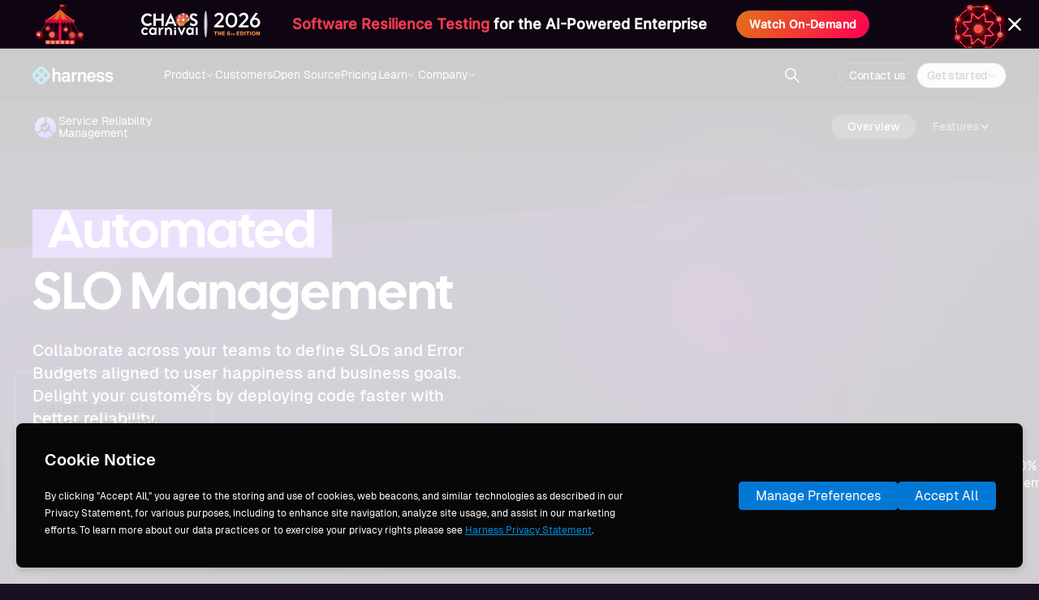

--- FILE ---
content_type: text/html; charset=utf-8
request_url: https://www.harness.io/products/service-reliability-management?utm_source=jcg&utm_medium=site=&utm_campaign=sdlc_prod_launch_0219&utm_content=sponsoredpost
body_size: 32840
content:
<!DOCTYPE html><!-- Last Published: Fri Jan 23 2026 21:18:30 GMT+0000 (Coordinated Universal Time) --><html data-wf-domain="www.harness.io" data-wf-page="64ebc0750f9044a1a91452e9" data-wf-site="6222ca42ea87e1bd1aa1d10c" data-wf-intellimize-customer-id="117384792" lang="en"><head><meta charset="utf-8"/><title>Improve Service Reliability with AI</title><meta content="Use AI to enhance software delivery with automated SLO tracking and change impact analysis for better reliability." name="description"/><meta content="Improve Service Reliability with AI" property="og:title"/><meta content="Use AI to enhance software delivery with automated SLO tracking and change impact analysis for better reliability." property="og:description"/><meta content="https://cdn.prod.website-files.com/6222ca42ea87e1bd1aa1d10c/65074ccbb1e3fcb7f0bc7c2c_SRM%20-%20Social%20Card.png" property="og:image"/><meta content="Improve Service Reliability with AI" property="twitter:title"/><meta content="Use AI to enhance software delivery with automated SLO tracking and change impact analysis for better reliability." property="twitter:description"/><meta content="https://cdn.prod.website-files.com/6222ca42ea87e1bd1aa1d10c/65074ccbb1e3fcb7f0bc7c2c_SRM%20-%20Social%20Card.png" property="twitter:image"/><meta property="og:type" content="website"/><meta content="summary_large_image" name="twitter:card"/><meta content="width=device-width, initial-scale=1" name="viewport"/><meta content="noindex" name="robots"/><link href="https://cdn.prod.website-files.com/6222ca42ea87e1bd1aa1d10c/css/harnessio.shared.06e4ee842.min.css" rel="stylesheet" type="text/css" integrity="sha384-BuTuhCLYH4N3P1x69b+PfoNsQIwe2VZElr+0vbpxxm5zypz9hEEMdbXShN8OajS1" crossorigin="anonymous"/><link href="https://fonts.googleapis.com" rel="preconnect"/><link href="https://fonts.gstatic.com" rel="preconnect" crossorigin="anonymous"/><script src="https://ajax.googleapis.com/ajax/libs/webfont/1.6.26/webfont.js" type="text/javascript"></script><script type="text/javascript">WebFont.load({  google: {    families: ["Outfit:300,regular,500,600,700,800"]  }});</script><script type="text/javascript">!function(o,c){var n=c.documentElement,t=" w-mod-";n.className+=t+"js",("ontouchstart"in o||o.DocumentTouch&&c instanceof DocumentTouch)&&(n.className+=t+"touch")}(window,document);</script><link href="https://cdn.prod.website-files.com/6222ca42ea87e1bd1aa1d10c/62245ac848fd5d8f594f2167_favicon.png" rel="shortcut icon" type="image/x-icon"/><link href="https://cdn.prod.website-files.com/6222ca42ea87e1bd1aa1d10c/62245acc1b2f1040941f0d8f_webclip.png" rel="apple-touch-icon"/><link href="https://www.harness.io/products/service-reliability-management" rel="canonical"/><style>.anti-flicker, .anti-flicker * {visibility: hidden !important; opacity: 0 !important;}</style><style>[data-wf-hidden-variation], [data-wf-hidden-variation] * {
        display: none !important;
      }</style><script type="text/javascript">if (localStorage.getItem('intellimize_data_tracking_type') !== 'optOut') { localStorage.removeItem('intellimize_opt_out_117384792'); } if (localStorage.getItem('intellimize_data_tracking_type') !== 'optOut') { localStorage.setItem('intellimize_data_tracking_type', 'optOut'); }</script><script type="text/javascript">(function(e){var s={r:[]};e.wf={r:s.r,ready:t=>{s.r.push(t)}}})(window)</script><script type="text/javascript">(function(e,t,p){var n=document.documentElement,s={p:[],r:[]},u={p:s.p,r:s.r,push:function(e){s.p.push(e)},ready:function(e){s.r.push(e)}};e.intellimize=u,n.className+=" "+p,setTimeout(function(){n.className=n.className.replace(RegExp(" ?"+p),"")},t)})(window, 4000, 'anti-flicker')</script><link href="https://cdn.intellimize.co/snippet/117384792.js" rel="preload" as="script"/><script type="text/javascript">var wfClientScript=document.createElement("script");wfClientScript.src="https://cdn.intellimize.co/snippet/117384792.js",wfClientScript.async=!0,wfClientScript.onerror=function(){document.documentElement.className=document.documentElement.className.replace(RegExp(" ?anti-flicker"),"")},document.head.appendChild(wfClientScript);</script><link href="https://api.intellimize.co" rel="preconnect" crossorigin="true"/><link href="https://log.intellimize.co" rel="preconnect" crossorigin="true"/><link href="https://117384792.intellimizeio.com" rel="preconnect"/><meta name="twitter:card" content="summary_large_image">
<meta name="twitter:site" content="@harnessio">
<meta name="license" content="https://creativecommons.org/licenses/by/4.0/">
<meta property="og:locale" content="en_us">
<meta property="og:site_name" content="Harness.io">

<!-- GOOGLE TAG MANAGER | DO NOT REMOVE -->
<script data-rly-safe="true">(function(w,d,s,l,i){w[l]=w[l]||[];w[l].push({'gtm.start':
new Date().getTime(),event:'gtm.js'});var f=d.getElementsByTagName(s)[0],
j=d.createElement(s),dl=l!='dataLayer'?'&l='+l:'';j.async=true;j.src=
'https://www.googletagmanager.com/gtm.js?id='+i+dl;j.setAttribute('data-rly-safe','true');f.parentNode.insertBefore(j,f);
})(window,document,'script','dataLayer','GTM-MGL29QM');</script>
<!-- End of GOOGLE TAG MANAGER -->

<!-- Please refrain from placing any other scripts here. Instead, please contact web admin and place the script via GTM. Thank you! -->

<!-- Early connection to Webflow CDN -->
<link rel="preconnect" href="https://cdn.prod.website-files.com" crossorigin>
<link rel="dns-prefetch" href="https://cdn.prod.website-files.com">

<!-- Google Fonts CDN -->
<link rel="preconnect" href="https://ajax.googleapis.com" crossorigin>
<link rel="dns-prefetch" href="https://ajax.googleapis.com"><meta property="og:module" content="Service Reliability Management">
<link rel="canonical" href="https://www.harness.io/products/service-reliability-management" />
<!-- [Attributes by Finsweet] CMS Nest -->
<script async src="https://cdn.jsdelivr.net/npm/@finsweet/attributes-cmsnest@1/cmsnest.js"></script>
<!-- [Attributes by Finsweet] CMS Combine -->
<script async src="https://cdn.jsdelivr.net/npm/@finsweet/attributes-cmscombine@1/cmscombine.js"></script>
<!-- [Attributes by Finsweet] CMS Sort -->
<script async src="https://cdn.jsdelivr.net/npm/@finsweet/attributes-cmssort@1/cmssort.js"></script>
<script type="application/ld+json">
{
  "@context": "https://schema.org/",
  "@type": "FAQPage",
  "mainEntity": [
    {
      "@type": "Question",
      "name": "What is Harness Free plan?",
      "acceptedAnswer": {
        "@type": "Answer",
        "text": "Our free plan is the fastest and easiest method to start building and deploying with Harness. It is available to customers of all sizes from students, individual developers, startups, mid-size organizations to most demanding enterprise businesses. Best of all, the access doesn’t expire, and no credit card is needed unless you choose to upgrade to our Team or Enterprise Plans."
      }
    },
    {
      "@type": "Question",
      "name": "Are there any limitations to how I can use Free plan?",
      "acceptedAnswer": {
        "@type": "Answer",
        "text": "Our free plan is not limited to specific use cases. We want everyone to experience the simplicity and feature richness of Harness platform and modules. If you want to track and manage existing service or new one with Harness, Free plan is a great way to get started."
      }
    },
    {
      "@type": "Question",
      "name": "Is a credit/debit card required for Free plan?",
      "acceptedAnswer": {
        "@type": "Answer",
        "text": "A credit/debit card is NOT required to use the free plan."
      }
    },
    {
      "@type": "Question",
      "name": "What is Harness Team plan?",
      "acceptedAnswer": {
        "@type": "Answer",
        "text": "Team plan is perfect for teams and growing businesses looking for customization and collaboration across teams. You can upgrade from free plan to team at anytime."
      }
    },
    {
      "@type": "Question",
      "name": "What is Harness Enterprise plan?",
      "acceptedAnswer": {
        "@type": "Answer",
        "text": "Enterprise plan is perfect for most demanding businesses looking for advanced security and governance, with no limits. You can upgrade from free/team plan to Enterprise at any time."
      }
    },
    {
      "@type": "Question",
      "name": "When do the Team and Enterprise plan trials expire?",
      "acceptedAnswer": {
        "@type": "Answer",
        "text": "Team and Enterprise plan trials are free for 14 days after activation. After that period, you can contact sales to discuss your options."
      }
    },
    {
      "@type": "Question",
      "name": "Can I buy a combination of Team/Enterprise plan licenses across modules?",
      "acceptedAnswer": {
        "@type": "Answer",
        "text": "No, if any one of the modules is on an enterprise plan, then all other modules must be on Enterprise plan as well. This is because the enterprise feature covers advanced governance and security layer that spans across all the modules. However, you can have modules that are on free and team plan."
      }
    },
    {
      "@type": "Question",
      "name": "How is Harness Service Reliability Management licensed/priced?",
      "acceptedAnswer": {
        "@type": "Answer",
        "text": "Harness Service Reliability Management is priced per service managed, available both as a monthly or annual subscription."
      }
    },
    {
      "@type": "Question",
      "name": "What is a Service, as licensed by Harness Service Reliability Management?",
      "acceptedAnswer": {
        "@type": "Answer",
        "text": "A Service is an independent unit of software you track & manage through Harness Service Reliability Management. This will typically map to a Service in Kubernetes apps, or to an Artifact you deploy in traditional VM-based apps. Note: a) For Services with more than 20 service instances - active pods or VMs for that service - additional Service Licenses will be counted for each 20 service instances. This typically happens when you have large monolith Services. b) For Serverless Functions, one Service License is counted for each 5 Serverless Functions. Service Instances represent the dynamic instantiation of a service you deploy via Harness. For a service representing a Docker image, Service Instances are the number of pods running with the docker image. For a service that deploys .NET web app, Service Instances are the number of VMs running the web app."
      }
    },
    {
      "@type": "Question",
      "name": "What if I am building an Open Source project?",
      "acceptedAnswer": {
        "@type": "Answer",
        "text": "We love Open Source and are committed to supporting our Community! Contact us and we will be happy to provide you with a plan that fits your needs."
      }
    }
  ]
}
</script><script type="text/javascript">window.__WEBFLOW_CURRENCY_SETTINGS = {"currencyCode":"USD","symbol":"$","decimal":".","fractionDigits":2,"group":",","template":"{{wf {\"path\":\"symbol\",\"type\":\"PlainText\"} }} {{wf {\"path\":\"amount\",\"type\":\"CommercePrice\"} }} {{wf {\"path\":\"currencyCode\",\"type\":\"PlainText\"} }}","hideDecimalForWholeNumbers":false};</script></head><body class="body dark-mode_purple-bg dark-mode"><div class="background-wrapper"><nav fs-scrolldisable-element="smart-nav" class="navbar_parent--dark-mode"><div data-animation="default" class="nav_section w-nav" data-easing2="ease" fs-scrolldisable-element="smart-nav" data-easing="ease" data-collapse="medium" role="banner" data-no-scroll="1" data-duration="400" data-doc-height="1"><div class="nav_menu-group"><a data-wf-native-id-path="793c0e8d-eccc-dc68-1de3-405112be7d06:3035aef9-eb8e-f91e-78fc-aa0359b90e6a" data-wf-ao-click-engagement-tracking="true" data-wf-element-id="3035aef9-eb8e-f91e-78fc-aa0359b90e6a" data-wf-component-context="%5B%7B%22componentId%22%3A%2216c6d2aa-dbad-bc1f-d9b2-0591c5234d69%22%2C%22instanceId%22%3A%22793c0e8d-eccc-dc68-1de3-405112be7d06%22%7D%5D" href="/" class="nav_logo-link w-inline-block"><img sizes="(max-width: 479px) 100vw, 101px" height="24" alt="harness logo" src="https://cdn.prod.website-files.com/6222ca42ea87e1bd1aa1d10c/67c1e03a066112554425a47b_harness-logo%20white.webp" loading="eager" srcset="https://cdn.prod.website-files.com/6222ca42ea87e1bd1aa1d10c/67c1e03a066112554425a47b_harness-logo%20white-p-500.png 500w, https://cdn.prod.website-files.com/6222ca42ea87e1bd1aa1d10c/67c1e03a066112554425a47b_harness-logo%20white.webp 1557w" class="nav_logo-link-image"/></a><section class="nav_container"><nav role="navigation" class="nav-container_center w-nav-menu"><div data-delay="0" data-hover="false" class="nav_dropdown w-dropdown"><div data-wf-native-id-path="793c0e8d-eccc-dc68-1de3-405112be7d06:3035aef9-eb8e-f91e-78fc-aa0359b90e6f" data-wf-ao-click-engagement-tracking="true" data-wf-element-id="3035aef9-eb8e-f91e-78fc-aa0359b90e6f" data-wf-component-context="%5B%7B%22componentId%22%3A%2216c6d2aa-dbad-bc1f-d9b2-0591c5234d69%22%2C%22instanceId%22%3A%22793c0e8d-eccc-dc68-1de3-405112be7d06%22%7D%5D" class="nav-dropdown_toggle w-dropdown-toggle"><div class="nav-dropdown_label">Product</div><img loading="eager" src="https://cdn.prod.website-files.com/6222ca42ea87e1bd1aa1d10c/6616e51a0428495515f4b132_nav-dropdown-arrow.svg" alt="" class="nav-dropdown-arrow"/></div><nav class="nav-dropdown_list-wrapper w-dropdown-list"><div class="nav-dropdown_list"><div class="nav-inner-banner_link-wrapper"><a data-w-id="a69c7a7c-2596-cbd3-5ffe-3cfc251782bf" data-wf-native-id-path="793c0e8d-eccc-dc68-1de3-405112be7d06:a69c7a7c-2596-cbd3-5ffe-3cfc251782bf" data-wf-ao-click-engagement-tracking="true" data-wf-element-id="a69c7a7c-2596-cbd3-5ffe-3cfc251782bf" data-wf-component-context="%5B%7B%22componentId%22%3A%2216c6d2aa-dbad-bc1f-d9b2-0591c5234d69%22%2C%22instanceId%22%3A%22793c0e8d-eccc-dc68-1de3-405112be7d06%22%7D%5D" href="/products/harness-ai" class="nav-inner-banner_link w-inline-block"><img src="https://cdn.prod.website-files.com/6222ca42ea87e1bd1aa1d10c/6897b6098fe3070c39218537_Harness%20AI.svg" loading="eager" alt=""/><div class="nav-inner-banner_text-wrapper"><div class="title_regular">AI Across the SDLC</div><div class="link-underline"></div></div><img src="https://cdn.prod.website-files.com/6222ca42ea87e1bd1aa1d10c/6650c994b6ac15e0e8b40946_arrow%20right%20white%20bolf.svg" loading="eager" alt=""/></a></div><div class="nav-dropdown_column-wrapper"><div class="nav-dropdown_column is-vd"><div class="nav-dropdown_vd-details-wrapper"><div class="w-layout-vflex nav-dropdown_heading-wrapper"><div class="title_small">AI for DevOps &amp; Automation</div><div class="nav-dropdown_heading-description">Accelerate innovation velocity with a modern DevOps toolchain.</div></div></div><div class="w-dyn-list"><div role="list" class="nav-dropdown_collection-list w-dyn-items"><div role="listitem" class="w-dyn-item"><a data-wf-native-id-path="793c0e8d-eccc-dc68-1de3-405112be7d06:3035aef9-eb8e-f91e-78fc-aa0359b90e84_instance-0" data-wf-ao-click-engagement-tracking="true" data-wf-element-id="3035aef9-eb8e-f91e-78fc-aa0359b90e84" data-wf-cms-context="%5B%7B%22collectionId%22%3A%2264ebc0750f9044a1a91450b5%22%2C%22itemId%22%3A%2264ebc0750f9044a1a9145914%22%7D%5D" data-wf-component-context="%5B%7B%22componentId%22%3A%2216c6d2aa-dbad-bc1f-d9b2-0591c5234d69%22%2C%22instanceId%22%3A%22793c0e8d-eccc-dc68-1de3-405112be7d06%22%7D%5D" href="/products/continuous-delivery" class="nav-dropdown_link w-inline-block"><img alt="Continuous Delivery &amp; GitOps" loading="eager" src="https://cdn.prod.website-files.com/622642781cd7e96ac1f66807/622d5f12f85ef648a5e5ff53_icon-cd.svg" class="nav-dropdown_logo-image"/><div class="nav-dropdown_module-label new-home">Continuous Delivery &amp; GitOps</div><div class="nav-dropdown_badge is-new w-condition-invisible"><div>new</div></div></a></div><div role="listitem" class="w-dyn-item"><a data-wf-native-id-path="793c0e8d-eccc-dc68-1de3-405112be7d06:3035aef9-eb8e-f91e-78fc-aa0359b90e84_instance-1" data-wf-ao-click-engagement-tracking="true" data-wf-element-id="3035aef9-eb8e-f91e-78fc-aa0359b90e84" data-wf-cms-context="%5B%7B%22collectionId%22%3A%2264ebc0750f9044a1a91450b5%22%2C%22itemId%22%3A%2264ebc0750f9044a1a9145915%22%7D%5D" data-wf-component-context="%5B%7B%22componentId%22%3A%2216c6d2aa-dbad-bc1f-d9b2-0591c5234d69%22%2C%22instanceId%22%3A%22793c0e8d-eccc-dc68-1de3-405112be7d06%22%7D%5D" href="/products/continuous-integration" class="nav-dropdown_link w-inline-block"><img alt="Continuous Integration" loading="eager" src="https://cdn.prod.website-files.com/622642781cd7e96ac1f66807/6233c6c9a9079d642da0ddda_icon-ci.svg" class="nav-dropdown_logo-image"/><div class="nav-dropdown_module-label new-home">Continuous Integration</div><div class="nav-dropdown_badge is-new w-condition-invisible"><div>new</div></div></a></div><div role="listitem" class="w-dyn-item"><a data-wf-native-id-path="793c0e8d-eccc-dc68-1de3-405112be7d06:3035aef9-eb8e-f91e-78fc-aa0359b90e84_instance-2" data-wf-ao-click-engagement-tracking="true" data-wf-element-id="3035aef9-eb8e-f91e-78fc-aa0359b90e84" data-wf-cms-context="%5B%7B%22collectionId%22%3A%2264ebc0750f9044a1a91450b5%22%2C%22itemId%22%3A%2264ebc0750f9044a1a9146540%22%7D%5D" data-wf-component-context="%5B%7B%22componentId%22%3A%2216c6d2aa-dbad-bc1f-d9b2-0591c5234d69%22%2C%22instanceId%22%3A%22793c0e8d-eccc-dc68-1de3-405112be7d06%22%7D%5D" href="/products/internal-developer-portal" class="nav-dropdown_link w-inline-block"><img alt="Internal Developer Portal" loading="eager" src="https://cdn.prod.website-files.com/622642781cd7e96ac1f66807/66e3ad3ea2fe9b7c8432a740_Internal%20Developer%20Portal.svg" class="nav-dropdown_logo-image"/><div class="nav-dropdown_module-label new-home">Internal Developer Portal</div><div class="nav-dropdown_badge is-new w-condition-invisible"><div>new</div></div></a></div><div role="listitem" class="w-dyn-item"><a data-wf-native-id-path="793c0e8d-eccc-dc68-1de3-405112be7d06:3035aef9-eb8e-f91e-78fc-aa0359b90e84_instance-3" data-wf-ao-click-engagement-tracking="true" data-wf-element-id="3035aef9-eb8e-f91e-78fc-aa0359b90e84" data-wf-cms-context="%5B%7B%22collectionId%22%3A%2264ebc0750f9044a1a91450b5%22%2C%22itemId%22%3A%2264ebc0760f9044a1a914687d%22%7D%5D" data-wf-component-context="%5B%7B%22componentId%22%3A%2216c6d2aa-dbad-bc1f-d9b2-0591c5234d69%22%2C%22instanceId%22%3A%22793c0e8d-eccc-dc68-1de3-405112be7d06%22%7D%5D" href="/products/infrastructure-as-code-management" class="nav-dropdown_link w-inline-block"><img alt="Infrastructure as Code Management" loading="eager" src="https://cdn.prod.website-files.com/622642781cd7e96ac1f66807/64e7a73adf75be3a06e64c9c_IaC-product-icon--Solid.svg" class="nav-dropdown_logo-image"/><div class="nav-dropdown_module-label new-home">Infrastructure as Code Management</div><div class="nav-dropdown_badge is-new w-condition-invisible"><div>new</div></div></a></div><div role="listitem" class="w-dyn-item"><a data-wf-native-id-path="793c0e8d-eccc-dc68-1de3-405112be7d06:3035aef9-eb8e-f91e-78fc-aa0359b90e84_instance-4" data-wf-ao-click-engagement-tracking="true" data-wf-element-id="3035aef9-eb8e-f91e-78fc-aa0359b90e84" data-wf-cms-context="%5B%7B%22collectionId%22%3A%2264ebc0750f9044a1a91450b5%22%2C%22itemId%22%3A%2266e59502768f6b095237744f%22%7D%5D" data-wf-component-context="%5B%7B%22componentId%22%3A%2216c6d2aa-dbad-bc1f-d9b2-0591c5234d69%22%2C%22instanceId%22%3A%22793c0e8d-eccc-dc68-1de3-405112be7d06%22%7D%5D" href="/products/database-devops" class="nav-dropdown_link w-inline-block"><img alt="Database DevOps" loading="eager" src="https://cdn.prod.website-files.com/622642781cd7e96ac1f66807/672d37b84b4e1c2982182c22_db-devops-icon.svg" class="nav-dropdown_logo-image"/><div class="nav-dropdown_module-label new-home">Database DevOps</div><div class="nav-dropdown_badge is-new"><div>new</div></div></a></div><div role="listitem" class="w-dyn-item"><a data-wf-native-id-path="793c0e8d-eccc-dc68-1de3-405112be7d06:3035aef9-eb8e-f91e-78fc-aa0359b90e84_instance-5" data-wf-ao-click-engagement-tracking="true" data-wf-element-id="3035aef9-eb8e-f91e-78fc-aa0359b90e84" data-wf-cms-context="%5B%7B%22collectionId%22%3A%2264ebc0750f9044a1a91450b5%22%2C%22itemId%22%3A%2266df6b6a37f25c78d1744b8b%22%7D%5D" data-wf-component-context="%5B%7B%22componentId%22%3A%2216c6d2aa-dbad-bc1f-d9b2-0591c5234d69%22%2C%22instanceId%22%3A%22793c0e8d-eccc-dc68-1de3-405112be7d06%22%7D%5D" href="/products/artifact-registry" class="nav-dropdown_link w-inline-block"><img alt="Artifact Registry" loading="eager" src="https://cdn.prod.website-files.com/622642781cd7e96ac1f66807/66df6b5a2412cc4f06c3f126_artifact-registry-logo-icon.svg" class="nav-dropdown_logo-image"/><div class="nav-dropdown_module-label new-home">Artifact Registry</div><div class="nav-dropdown_badge is-new"><div>new</div></div></a></div></div></div></div><div class="nav-dropdown_column is-vd"><div class="nav-dropdown_vd-details-wrapper"><div class="w-layout-vflex nav-dropdown_heading-wrapper"><div class="title_small">AI for Testing &amp; Resilience</div><div class="nav-dropdown_heading-description">Build and deploy reliable applications that scale with confidence.</div></div></div><div class="w-dyn-list"><div role="list" class="nav-dropdown_collection-list w-dyn-items"><div role="listitem" class="w-dyn-item"><a data-wf-native-id-path="793c0e8d-eccc-dc68-1de3-405112be7d06:3035aef9-eb8e-f91e-78fc-aa0359b90e98_instance-0" data-wf-ao-click-engagement-tracking="true" data-wf-element-id="3035aef9-eb8e-f91e-78fc-aa0359b90e98" data-wf-cms-context="%5B%7B%22collectionId%22%3A%2264ebc0750f9044a1a91450b5%22%2C%22itemId%22%3A%2264ebc0750f9044a1a9145913%22%7D%5D" data-wf-component-context="%5B%7B%22componentId%22%3A%2216c6d2aa-dbad-bc1f-d9b2-0591c5234d69%22%2C%22instanceId%22%3A%22793c0e8d-eccc-dc68-1de3-405112be7d06%22%7D%5D" href="/products/feature-management-experimentation" class="nav-dropdown_link new-home w-inline-block"><img alt="Feature Management &amp; Experimentation" loading="eager" src="https://cdn.prod.website-files.com/622642781cd7e96ac1f66807/66f3561162b948b556dc8e37_FME-logo.svg" class="nav-dropdown_logo-image"/><div class="nav-dropdown_module-label new-home">Feature Management &amp; Experimentation</div><div class="nav-dropdown_badge is-new w-condition-invisible"><div>new</div></div></a></div><div role="listitem" class="w-dyn-item"><a data-wf-native-id-path="793c0e8d-eccc-dc68-1de3-405112be7d06:3035aef9-eb8e-f91e-78fc-aa0359b90e98_instance-1" data-wf-ao-click-engagement-tracking="true" data-wf-element-id="3035aef9-eb8e-f91e-78fc-aa0359b90e98" data-wf-cms-context="%5B%7B%22collectionId%22%3A%2264ebc0750f9044a1a91450b5%22%2C%22itemId%22%3A%2264ebc0750f9044a1a9145912%22%7D%5D" data-wf-component-context="%5B%7B%22componentId%22%3A%2216c6d2aa-dbad-bc1f-d9b2-0591c5234d69%22%2C%22instanceId%22%3A%22793c0e8d-eccc-dc68-1de3-405112be7d06%22%7D%5D" href="/products/chaos-engineering" class="nav-dropdown_link new-home w-inline-block"><img alt="Chaos Engineering" loading="eager" src="https://cdn.prod.website-files.com/622642781cd7e96ac1f66807/62fbc9dc25b0e264824968f0_625ec07af7e112aa08643eee_icon-ce.webp" class="nav-dropdown_logo-image"/><div class="nav-dropdown_module-label new-home">Chaos Engineering</div><div class="nav-dropdown_badge is-new w-condition-invisible"><div>new</div></div></a></div><div role="listitem" class="w-dyn-item"><a data-wf-native-id-path="793c0e8d-eccc-dc68-1de3-405112be7d06:3035aef9-eb8e-f91e-78fc-aa0359b90e98_instance-2" data-wf-ao-click-engagement-tracking="true" data-wf-element-id="3035aef9-eb8e-f91e-78fc-aa0359b90e98" data-wf-cms-context="%5B%7B%22collectionId%22%3A%2264ebc0750f9044a1a91450b5%22%2C%22itemId%22%3A%2266f355cf0422b99cb2769918%22%7D%5D" data-wf-component-context="%5B%7B%22componentId%22%3A%2216c6d2aa-dbad-bc1f-d9b2-0591c5234d69%22%2C%22instanceId%22%3A%22793c0e8d-eccc-dc68-1de3-405112be7d06%22%7D%5D" href="/products/ai-test-automation" class="nav-dropdown_link new-home w-inline-block"><img alt="AI Test Automation" loading="eager" src="https://cdn.prod.website-files.com/622642781cd7e96ac1f66807/6812b891d89c9b90a6dfe2e0_AI%20Test%20Automation.svg" class="nav-dropdown_logo-image"/><div class="nav-dropdown_module-label new-home">AI Test Automation</div><div class="nav-dropdown_badge is-new"><div>new</div></div></a></div><div role="listitem" class="w-dyn-item"><a data-wf-native-id-path="793c0e8d-eccc-dc68-1de3-405112be7d06:3035aef9-eb8e-f91e-78fc-aa0359b90e98_instance-3" data-wf-ao-click-engagement-tracking="true" data-wf-element-id="3035aef9-eb8e-f91e-78fc-aa0359b90e98" data-wf-cms-context="%5B%7B%22collectionId%22%3A%2264ebc0750f9044a1a91450b5%22%2C%22itemId%22%3A%22678fecd526057a9de42a6718%22%7D%5D" data-wf-component-context="%5B%7B%22componentId%22%3A%2216c6d2aa-dbad-bc1f-d9b2-0591c5234d69%22%2C%22instanceId%22%3A%22793c0e8d-eccc-dc68-1de3-405112be7d06%22%7D%5D" href="/products/ai-sre" class="nav-dropdown_link new-home w-inline-block"><img alt="AI SRE" loading="eager" src="https://cdn.prod.website-files.com/622642781cd7e96ac1f66807/68a479cfe361124d3f257813_AI%20SRE%20Logo.svg" class="nav-dropdown_logo-image"/><div class="nav-dropdown_module-label new-home">AI SRE</div><div class="nav-dropdown_badge is-new"><div>new</div></div></a></div></div></div></div><div class="nav-dropdown_column is-vd"><div class="nav-dropdown_vd-details-wrapper"><div class="w-layout-vflex nav-dropdown_heading-wrapper"><div class="title_small">AI for Security &amp; Compliance</div><div class="nav-dropdown_heading-description">Governance and security at every stage of the SDLC - from design to runtime.</div></div></div><div class="w-dyn-list"><div role="list" class="nav-dropdown_collection-list w-dyn-items"><div role="listitem" class="w-dyn-item"><a data-wf-native-id-path="793c0e8d-eccc-dc68-1de3-405112be7d06:3035aef9-eb8e-f91e-78fc-aa0359b90eac_instance-0" data-wf-ao-click-engagement-tracking="true" data-wf-element-id="3035aef9-eb8e-f91e-78fc-aa0359b90eac" data-wf-cms-context="%5B%7B%22collectionId%22%3A%2264ebc0750f9044a1a91450b5%22%2C%22itemId%22%3A%2264ebc0750f9044a1a9145917%22%7D%5D" data-wf-component-context="%5B%7B%22componentId%22%3A%2216c6d2aa-dbad-bc1f-d9b2-0591c5234d69%22%2C%22instanceId%22%3A%22793c0e8d-eccc-dc68-1de3-405112be7d06%22%7D%5D" href="/products/security-testing-orchestration" class="nav-dropdown_link new-home w-inline-block"><img alt="Security Testing Orchestration" loading="eager" src="https://cdn.prod.website-files.com/622642781cd7e96ac1f66807/62fbc9f3562e466ea020a594_6234cd5a6770167e95bec5f8_STO.webp" class="nav-dropdown_logo-image"/><div class="nav-dropdown_module-label new-home">Security Testing Orchestration</div></a></div><div role="listitem" class="w-dyn-item"><a data-wf-native-id-path="793c0e8d-eccc-dc68-1de3-405112be7d06:3035aef9-eb8e-f91e-78fc-aa0359b90eac_instance-1" data-wf-ao-click-engagement-tracking="true" data-wf-element-id="3035aef9-eb8e-f91e-78fc-aa0359b90eac" data-wf-cms-context="%5B%7B%22collectionId%22%3A%2264ebc0750f9044a1a91450b5%22%2C%22itemId%22%3A%22680ea154b4c3114f43e3abec%22%7D%5D" data-wf-component-context="%5B%7B%22componentId%22%3A%2216c6d2aa-dbad-bc1f-d9b2-0591c5234d69%22%2C%22instanceId%22%3A%22793c0e8d-eccc-dc68-1de3-405112be7d06%22%7D%5D" href="https://traceable.ai/application-discovery-and-risk-assessment" class="nav-dropdown_link new-home w-inline-block"><img alt="Application &amp; API Posture Management" loading="eager" src="https://cdn.prod.website-files.com/622642781cd7e96ac1f66807/685c3a8d22f555e3609b36b7_Application%20%26%20API%20Posture%20Management.svg" class="nav-dropdown_logo-image"/><div class="nav-dropdown_module-label new-home">Application &amp; API Posture Management</div></a></div><div role="listitem" class="w-dyn-item"><a data-wf-native-id-path="793c0e8d-eccc-dc68-1de3-405112be7d06:3035aef9-eb8e-f91e-78fc-aa0359b90eac_instance-2" data-wf-ao-click-engagement-tracking="true" data-wf-element-id="3035aef9-eb8e-f91e-78fc-aa0359b90eac" data-wf-cms-context="%5B%7B%22collectionId%22%3A%2264ebc0750f9044a1a91450b5%22%2C%22itemId%22%3A%22680ea12755f7ca219dca9730%22%7D%5D" data-wf-component-context="%5B%7B%22componentId%22%3A%2216c6d2aa-dbad-bc1f-d9b2-0591c5234d69%22%2C%22instanceId%22%3A%22793c0e8d-eccc-dc68-1de3-405112be7d06%22%7D%5D" href="https://traceable.ai/application-security-testing" class="nav-dropdown_link new-home w-inline-block"><img alt="Application &amp; API Security Testing" loading="eager" src="https://cdn.prod.website-files.com/622642781cd7e96ac1f66807/685c3a9eca9ba6857f5b61a6_Application%20%26%20API%20Security%20Testing.svg" class="nav-dropdown_logo-image"/><div class="nav-dropdown_module-label new-home">Application &amp; API Security Testing</div></a></div><div role="listitem" class="w-dyn-item"><a data-wf-native-id-path="793c0e8d-eccc-dc68-1de3-405112be7d06:3035aef9-eb8e-f91e-78fc-aa0359b90eac_instance-3" data-wf-ao-click-engagement-tracking="true" data-wf-element-id="3035aef9-eb8e-f91e-78fc-aa0359b90eac" data-wf-cms-context="%5B%7B%22collectionId%22%3A%2264ebc0750f9044a1a91450b5%22%2C%22itemId%22%3A%22650b5ddae2aeb94ff56f5563%22%7D%5D" data-wf-component-context="%5B%7B%22componentId%22%3A%2216c6d2aa-dbad-bc1f-d9b2-0591c5234d69%22%2C%22instanceId%22%3A%22793c0e8d-eccc-dc68-1de3-405112be7d06%22%7D%5D" href="/products/supply-chain-security" class="nav-dropdown_link new-home w-inline-block"><img alt="Supply Chain Security" loading="eager" src="https://cdn.prod.website-files.com/622642781cd7e96ac1f66807/66e4bc13fc09811455097b51_supply%20chain%20security%20logo.svg" class="nav-dropdown_logo-image"/><div class="nav-dropdown_module-label new-home">Supply Chain Security</div></a></div><div role="listitem" class="w-dyn-item"><a data-wf-native-id-path="793c0e8d-eccc-dc68-1de3-405112be7d06:3035aef9-eb8e-f91e-78fc-aa0359b90eac_instance-4" data-wf-ao-click-engagement-tracking="true" data-wf-element-id="3035aef9-eb8e-f91e-78fc-aa0359b90eac" data-wf-cms-context="%5B%7B%22collectionId%22%3A%2264ebc0750f9044a1a91450b5%22%2C%22itemId%22%3A%22680ea0884948de7118b074c6%22%7D%5D" data-wf-component-context="%5B%7B%22componentId%22%3A%2216c6d2aa-dbad-bc1f-d9b2-0591c5234d69%22%2C%22instanceId%22%3A%22793c0e8d-eccc-dc68-1de3-405112be7d06%22%7D%5D" href="https://traceable.ai/application-runtime-protection" class="nav-dropdown_link new-home w-inline-block"><img alt="Application &amp; API Protection" loading="eager" src="https://cdn.prod.website-files.com/622642781cd7e96ac1f66807/685c39951e3a90e86ff14fd4_Application%20%26%20API%20Protection.svg" class="nav-dropdown_logo-image"/><div class="nav-dropdown_module-label new-home">Application &amp; API Protection</div></a></div></div></div></div><div class="nav-dropdown_column is-vd"><div class="nav-dropdown_vd-details-wrapper"><div class="w-layout-vflex nav-dropdown_heading-wrapper"><div class="title_small">AI for Cost &amp; Optimization</div><div class="nav-dropdown_heading-description">Optimize cloud spend, resource utilization, and developer productivity.</div></div></div><div class="w-dyn-list"><div role="list" class="nav-dropdown_collection-list w-dyn-items"><div role="listitem" class="w-dyn-item"><a data-wf-native-id-path="793c0e8d-eccc-dc68-1de3-405112be7d06:3035aef9-eb8e-f91e-78fc-aa0359b90ec0_instance-0" data-wf-ao-click-engagement-tracking="true" data-wf-element-id="3035aef9-eb8e-f91e-78fc-aa0359b90ec0" data-wf-cms-context="%5B%7B%22collectionId%22%3A%2264ebc0750f9044a1a91450b5%22%2C%22itemId%22%3A%2264ebc0750f9044a1a9145911%22%7D%5D" data-wf-component-context="%5B%7B%22componentId%22%3A%2216c6d2aa-dbad-bc1f-d9b2-0591c5234d69%22%2C%22instanceId%22%3A%22793c0e8d-eccc-dc68-1de3-405112be7d06%22%7D%5D" href="/products/cloud-cost-management" class="nav-dropdown_link new-home w-inline-block"><img alt="Cloud Cost Management" loading="eager" src="https://cdn.prod.website-files.com/622642781cd7e96ac1f66807/6233c6e11c563d8aa28b056f_icon-ccm.svg" class="nav-dropdown_logo-image"/><div class="nav-dropdown_module-label new-home">Cloud Cost Management</div></a></div><div role="listitem" class="w-dyn-item"><a data-wf-native-id-path="793c0e8d-eccc-dc68-1de3-405112be7d06:3035aef9-eb8e-f91e-78fc-aa0359b90ec0_instance-1" data-wf-ao-click-engagement-tracking="true" data-wf-element-id="3035aef9-eb8e-f91e-78fc-aa0359b90ec0" data-wf-cms-context="%5B%7B%22collectionId%22%3A%2264ebc0750f9044a1a91450b5%22%2C%22itemId%22%3A%2264ebc0750f9044a1a9146321%22%7D%5D" data-wf-component-context="%5B%7B%22componentId%22%3A%2216c6d2aa-dbad-bc1f-d9b2-0591c5234d69%22%2C%22instanceId%22%3A%22793c0e8d-eccc-dc68-1de3-405112be7d06%22%7D%5D" href="/products/software-engineering-insights" class="nav-dropdown_link new-home w-inline-block"><img alt="Software Engineering Insights" loading="eager" src="https://cdn.prod.website-files.com/622642781cd7e96ac1f66807/672d37c6041e6f6b14688ab9_sei-icon.svg" class="nav-dropdown_logo-image"/><div class="nav-dropdown_module-label new-home">Software Engineering Insights</div></a></div></div></div></div></div></div></nav></div><a data-wf-native-id-path="793c0e8d-eccc-dc68-1de3-405112be7d06:3035aef9-eb8e-f91e-78fc-aa0359b90ec6" data-wf-ao-click-engagement-tracking="true" data-wf-element-id="3035aef9-eb8e-f91e-78fc-aa0359b90ec6" data-wf-component-context="%5B%7B%22componentId%22%3A%2216c6d2aa-dbad-bc1f-d9b2-0591c5234d69%22%2C%22instanceId%22%3A%22793c0e8d-eccc-dc68-1de3-405112be7d06%22%7D%5D" href="/customers" class="nav-dropdown_label w-nav-link">Customers</a><a data-wf-native-id-path="793c0e8d-eccc-dc68-1de3-405112be7d06:260990c0-9c20-dea6-c604-a9f3e4187826" data-wf-ao-click-engagement-tracking="true" data-wf-element-id="260990c0-9c20-dea6-c604-a9f3e4187826" data-wf-component-context="%5B%7B%22componentId%22%3A%2216c6d2aa-dbad-bc1f-d9b2-0591c5234d69%22%2C%22instanceId%22%3A%22793c0e8d-eccc-dc68-1de3-405112be7d06%22%7D%5D" href="/open-source" class="nav-dropdown_label w-nav-link">Open Source</a><a data-wf-native-id-path="793c0e8d-eccc-dc68-1de3-405112be7d06:3035aef9-eb8e-f91e-78fc-aa0359b90ec8" data-wf-ao-click-engagement-tracking="true" data-wf-element-id="3035aef9-eb8e-f91e-78fc-aa0359b90ec8" data-wf-component-context="%5B%7B%22componentId%22%3A%2216c6d2aa-dbad-bc1f-d9b2-0591c5234d69%22%2C%22instanceId%22%3A%22793c0e8d-eccc-dc68-1de3-405112be7d06%22%7D%5D" href="/pricing" class="nav-dropdown_label w-nav-link">Pricing</a><div data-delay="0" data-hover="false" class="nav_dropdown w-dropdown"><div data-wf-native-id-path="793c0e8d-eccc-dc68-1de3-405112be7d06:3035aef9-eb8e-f91e-78fc-aa0359b90ecb" data-wf-ao-click-engagement-tracking="true" data-wf-element-id="3035aef9-eb8e-f91e-78fc-aa0359b90ecb" data-wf-component-context="%5B%7B%22componentId%22%3A%2216c6d2aa-dbad-bc1f-d9b2-0591c5234d69%22%2C%22instanceId%22%3A%22793c0e8d-eccc-dc68-1de3-405112be7d06%22%7D%5D" class="nav-dropdown_toggle w-dropdown-toggle"><div class="nav-dropdown_label">Learn</div><img loading="eager" src="https://cdn.prod.website-files.com/6222ca42ea87e1bd1aa1d10c/6616e51a0428495515f4b132_nav-dropdown-arrow.svg" alt="" class="nav-dropdown-arrow"/></div><nav class="nav-dropdown_list-wrapper w-dropdown-list"><div class="nav-dropdown_list new-home"><div class="nav-dropdown_column-wrapper is-learn"><div class="nav-dropdown_column has-no-icon"><div class="nav-dropdown_column-intro has-no-icon">Developer</div><a data-wf-native-id-path="793c0e8d-eccc-dc68-1de3-405112be7d06:3035aef9-eb8e-f91e-78fc-aa0359b90ed5" data-wf-ao-click-engagement-tracking="true" data-wf-element-id="3035aef9-eb8e-f91e-78fc-aa0359b90ed5" data-wf-component-context="%5B%7B%22componentId%22%3A%2216c6d2aa-dbad-bc1f-d9b2-0591c5234d69%22%2C%22instanceId%22%3A%22793c0e8d-eccc-dc68-1de3-405112be7d06%22%7D%5D" href="https://developer.harness.io/docs" target="_blank" class="nav-dropdown_link w-inline-block"><div class="nav-dropdown_module-text-group"><div class="nav-dropdown_module-label new-home">Documentation</div></div></a><a data-wf-native-id-path="793c0e8d-eccc-dc68-1de3-405112be7d06:3035aef9-eb8e-f91e-78fc-aa0359b90ed9" data-wf-ao-click-engagement-tracking="true" data-wf-element-id="3035aef9-eb8e-f91e-78fc-aa0359b90ed9" data-wf-component-context="%5B%7B%22componentId%22%3A%2216c6d2aa-dbad-bc1f-d9b2-0591c5234d69%22%2C%22instanceId%22%3A%22793c0e8d-eccc-dc68-1de3-405112be7d06%22%7D%5D" href="https://www.harness.io/docs/api/" target="_blank" class="nav-dropdown_link w-inline-block"><div class="nav-dropdown_module-text-group"><div class="nav-dropdown_module-label new-home">API Reference Docs</div></div></a><a data-wf-native-id-path="793c0e8d-eccc-dc68-1de3-405112be7d06:3035aef9-eb8e-f91e-78fc-aa0359b90ee1" data-wf-ao-click-engagement-tracking="true" data-wf-element-id="3035aef9-eb8e-f91e-78fc-aa0359b90ee1" data-wf-component-context="%5B%7B%22componentId%22%3A%2216c6d2aa-dbad-bc1f-d9b2-0591c5234d69%22%2C%22instanceId%22%3A%22793c0e8d-eccc-dc68-1de3-405112be7d06%22%7D%5D" href="https://developer.harness.io/" target="_blank" class="nav-dropdown_link w-inline-block"><div class="nav-dropdown_module-text-group"><div class="nav-dropdown_module-label new-home">Developer Hub</div></div></a><a data-wf-native-id-path="793c0e8d-eccc-dc68-1de3-405112be7d06:3035aef9-eb8e-f91e-78fc-aa0359b90ee5" data-wf-ao-click-engagement-tracking="true" data-wf-element-id="3035aef9-eb8e-f91e-78fc-aa0359b90ee5" data-wf-component-context="%5B%7B%22componentId%22%3A%2216c6d2aa-dbad-bc1f-d9b2-0591c5234d69%22%2C%22instanceId%22%3A%22793c0e8d-eccc-dc68-1de3-405112be7d06%22%7D%5D" href="/commitment-to-open-source" class="nav-dropdown_link w-inline-block"><div class="nav-dropdown_module-text-group"><div class="nav-dropdown_module-label new-home">Commitment to Open Source</div></div></a><a data-wf-native-id-path="793c0e8d-eccc-dc68-1de3-405112be7d06:3035aef9-eb8e-f91e-78fc-aa0359b90ee9" data-wf-ao-click-engagement-tracking="true" data-wf-element-id="3035aef9-eb8e-f91e-78fc-aa0359b90ee9" data-wf-component-context="%5B%7B%22componentId%22%3A%2216c6d2aa-dbad-bc1f-d9b2-0591c5234d69%22%2C%22instanceId%22%3A%22793c0e8d-eccc-dc68-1de3-405112be7d06%22%7D%5D" href="https://medium.com/harness-engineering" target="_blank" class="nav-dropdown_link w-inline-block"><div class="nav-dropdown_module-text-group"><div class="nav-dropdown_module-label new-home">Engineering Blog</div></div></a><a data-wf-native-id-path="793c0e8d-eccc-dc68-1de3-405112be7d06:3035aef9-eb8e-f91e-78fc-aa0359b90eed" data-wf-ao-click-engagement-tracking="true" data-wf-element-id="3035aef9-eb8e-f91e-78fc-aa0359b90eed" data-wf-component-context="%5B%7B%22componentId%22%3A%2216c6d2aa-dbad-bc1f-d9b2-0591c5234d69%22%2C%22instanceId%22%3A%22793c0e8d-eccc-dc68-1de3-405112be7d06%22%7D%5D" href="https://developer.harness.io/#community" target="_blank" class="nav-dropdown_link w-inline-block"><div class="nav-dropdown_module-text-group"><div class="nav-dropdown_module-label new-home">Community</div></div></a><a data-wf-native-id-path="793c0e8d-eccc-dc68-1de3-405112be7d06:3035aef9-eb8e-f91e-78fc-aa0359b90f04" data-wf-ao-click-engagement-tracking="true" data-wf-element-id="3035aef9-eb8e-f91e-78fc-aa0359b90f04" data-wf-component-context="%5B%7B%22componentId%22%3A%2216c6d2aa-dbad-bc1f-d9b2-0591c5234d69%22%2C%22instanceId%22%3A%22793c0e8d-eccc-dc68-1de3-405112be7d06%22%7D%5D" href="/training" class="nav-dropdown_link w-inline-block"><div class="nav-dropdown_module-text-group"><div class="nav-dropdown_module-label new-home">Training</div></div></a><a data-wf-native-id-path="793c0e8d-eccc-dc68-1de3-405112be7d06:3035aef9-eb8e-f91e-78fc-aa0359b90f08" data-wf-ao-click-engagement-tracking="true" data-wf-element-id="3035aef9-eb8e-f91e-78fc-aa0359b90f08" data-wf-component-context="%5B%7B%22componentId%22%3A%2216c6d2aa-dbad-bc1f-d9b2-0591c5234d69%22%2C%22instanceId%22%3A%22793c0e8d-eccc-dc68-1de3-405112be7d06%22%7D%5D" href="https://developer.harness.io/university?lvl=developer" target="_blank" class="nav-dropdown_link w-inline-block"><div class="nav-dropdown_module-text-group"><div class="nav-dropdown_module-label new-home">Certifications</div></div></a></div><div class="nav-dropdown_column has-no-icon"><a data-wf-native-id-path="793c0e8d-eccc-dc68-1de3-405112be7d06:3035aef9-eb8e-f91e-78fc-aa0359b90ef2" data-wf-ao-click-engagement-tracking="true" data-wf-element-id="3035aef9-eb8e-f91e-78fc-aa0359b90ef2" data-wf-component-context="%5B%7B%22componentId%22%3A%2216c6d2aa-dbad-bc1f-d9b2-0591c5234d69%22%2C%22instanceId%22%3A%22793c0e8d-eccc-dc68-1de3-405112be7d06%22%7D%5D" href="/learn/resource-center" class="nav-dropdown_column-intro has-no-icon">RESOURCES</a><a data-wf-native-id-path="793c0e8d-eccc-dc68-1de3-405112be7d06:3035aef9-eb8e-f91e-78fc-aa0359b90ef4" data-wf-ao-click-engagement-tracking="true" data-wf-element-id="3035aef9-eb8e-f91e-78fc-aa0359b90ef4" data-wf-component-context="%5B%7B%22componentId%22%3A%2216c6d2aa-dbad-bc1f-d9b2-0591c5234d69%22%2C%22instanceId%22%3A%22793c0e8d-eccc-dc68-1de3-405112be7d06%22%7D%5D" href="/learn/resource-center?resource-type=eBook" class="nav-dropdown_link w-inline-block"><div class="nav-dropdown_module-text-group"><div class="nav-dropdown_module-label new-home">Ebooks</div></div></a><a data-wf-native-id-path="793c0e8d-eccc-dc68-1de3-405112be7d06:3035aef9-eb8e-f91e-78fc-aa0359b90ef8" data-wf-ao-click-engagement-tracking="true" data-wf-element-id="3035aef9-eb8e-f91e-78fc-aa0359b90ef8" data-wf-component-context="%5B%7B%22componentId%22%3A%2216c6d2aa-dbad-bc1f-d9b2-0591c5234d69%22%2C%22instanceId%22%3A%22793c0e8d-eccc-dc68-1de3-405112be7d06%22%7D%5D" href="/blog" class="nav-dropdown_link w-inline-block"><div class="nav-dropdown_module-text-group"><div class="nav-dropdown_module-label new-home">Blog</div></div></a><a data-wf-native-id-path="793c0e8d-eccc-dc68-1de3-405112be7d06:3035aef9-eb8e-f91e-78fc-aa0359b90efc" data-wf-ao-click-engagement-tracking="true" data-wf-element-id="3035aef9-eb8e-f91e-78fc-aa0359b90efc" data-wf-component-context="%5B%7B%22componentId%22%3A%2216c6d2aa-dbad-bc1f-d9b2-0591c5234d69%22%2C%22instanceId%22%3A%22793c0e8d-eccc-dc68-1de3-405112be7d06%22%7D%5D" href="/customers" class="nav-dropdown_link w-inline-block"><div class="nav-dropdown_module-text-group"><div class="nav-dropdown_module-label new-home">Case Studies</div></div></a><a data-wf-native-id-path="793c0e8d-eccc-dc68-1de3-405112be7d06:3035aef9-eb8e-f91e-78fc-aa0359b90edd" data-wf-ao-click-engagement-tracking="true" data-wf-element-id="3035aef9-eb8e-f91e-78fc-aa0359b90edd" data-wf-component-context="%5B%7B%22componentId%22%3A%2216c6d2aa-dbad-bc1f-d9b2-0591c5234d69%22%2C%22instanceId%22%3A%22793c0e8d-eccc-dc68-1de3-405112be7d06%22%7D%5D" href="/comparison-guide" class="nav-dropdown_link w-inline-block"><div class="nav-dropdown_module-text-group"><div class="nav-dropdown_module-label new-home">Comparison Guide</div></div></a><a data-wf-native-id-path="793c0e8d-eccc-dc68-1de3-405112be7d06:3035aef9-eb8e-f91e-78fc-aa0359b90f00" data-wf-ao-click-engagement-tracking="true" data-wf-element-id="3035aef9-eb8e-f91e-78fc-aa0359b90f00" data-wf-component-context="%5B%7B%22componentId%22%3A%2216c6d2aa-dbad-bc1f-d9b2-0591c5234d69%22%2C%22instanceId%22%3A%22793c0e8d-eccc-dc68-1de3-405112be7d06%22%7D%5D" href="/harness-devops-academy" class="nav-dropdown_link w-inline-block"><div class="nav-dropdown_module-text-group"><div class="nav-dropdown_module-label new-home">DevOps Academy</div></div></a><a data-wf-native-id-path="793c0e8d-eccc-dc68-1de3-405112be7d06:3035aef9-eb8e-f91e-78fc-aa0359b90f0c" data-wf-ao-click-engagement-tracking="true" data-wf-element-id="3035aef9-eb8e-f91e-78fc-aa0359b90f0c" data-wf-component-context="%5B%7B%22componentId%22%3A%2216c6d2aa-dbad-bc1f-d9b2-0591c5234d69%22%2C%22instanceId%22%3A%22793c0e8d-eccc-dc68-1de3-405112be7d06%22%7D%5D" href="/support" class="nav-dropdown_link w-inline-block"><div class="nav-dropdown_module-text-group"><div class="nav-dropdown_module-label new-home">Harness Support</div></div></a><a data-wf-native-id-path="793c0e8d-eccc-dc68-1de3-405112be7d06:5835eb6a-3674-dbc0-a640-4de7750e583f" data-wf-ao-click-engagement-tracking="true" data-wf-element-id="5835eb6a-3674-dbc0-a640-4de7750e583f" data-wf-component-context="%5B%7B%22componentId%22%3A%2216c6d2aa-dbad-bc1f-d9b2-0591c5234d69%22%2C%22instanceId%22%3A%22793c0e8d-eccc-dc68-1de3-405112be7d06%22%7D%5D" href="/services" class="nav-dropdown_link w-inline-block"><div class="nav-dropdown_module-text-group"><div class="nav-dropdown_module-label new-home">Professional Services</div></div></a><a data-wf-native-id-path="793c0e8d-eccc-dc68-1de3-405112be7d06:3035aef9-eb8e-f91e-78fc-aa0359b90f1b" data-wf-ao-click-engagement-tracking="true" data-wf-element-id="3035aef9-eb8e-f91e-78fc-aa0359b90f1b" data-wf-component-context="%5B%7B%22componentId%22%3A%2216c6d2aa-dbad-bc1f-d9b2-0591c5234d69%22%2C%22instanceId%22%3A%22793c0e8d-eccc-dc68-1de3-405112be7d06%22%7D%5D" href="/learn/resource-center#webinars" class="nav-dropdown_link w-inline-block"><div class="nav-dropdown_module-text-group"><div class="nav-dropdown_module-label new-home">Webinars</div></div></a><a data-wf-native-id-path="793c0e8d-eccc-dc68-1de3-405112be7d06:894ccbb6-ba50-e5a3-d05b-e818fac3bff3" data-wf-ao-click-engagement-tracking="true" data-wf-element-id="894ccbb6-ba50-e5a3-d05b-e818fac3bff3" data-wf-component-context="%5B%7B%22componentId%22%3A%2216c6d2aa-dbad-bc1f-d9b2-0591c5234d69%22%2C%22instanceId%22%3A%22793c0e8d-eccc-dc68-1de3-405112be7d06%22%7D%5D" href="/learn/resource-center?resource-type=Research+Report" class="nav-dropdown_link w-inline-block"><div class="nav-dropdown_module-text-group"><div class="nav-dropdown_module-label new-home">Research Reports</div></div></a></div><div class="nav-dropdown_column has-no-icon"><a data-wf-native-id-path="793c0e8d-eccc-dc68-1de3-405112be7d06:3035aef9-eb8e-f91e-78fc-aa0359b90f11" data-wf-ao-click-engagement-tracking="true" data-wf-element-id="3035aef9-eb8e-f91e-78fc-aa0359b90f11" data-wf-component-context="%5B%7B%22componentId%22%3A%2216c6d2aa-dbad-bc1f-d9b2-0591c5234d69%22%2C%22instanceId%22%3A%22793c0e8d-eccc-dc68-1de3-405112be7d06%22%7D%5D" href="/events" class="nav-dropdown_column-intro has-no-icon">Events</a><a data-wf-native-id-path="793c0e8d-eccc-dc68-1de3-405112be7d06:3035aef9-eb8e-f91e-78fc-aa0359b90f13" data-wf-ao-click-engagement-tracking="true" data-wf-element-id="3035aef9-eb8e-f91e-78fc-aa0359b90f13" data-wf-component-context="%5B%7B%22componentId%22%3A%2216c6d2aa-dbad-bc1f-d9b2-0591c5234d69%22%2C%22instanceId%22%3A%22793c0e8d-eccc-dc68-1de3-405112be7d06%22%7D%5D" href="/events#upcoming-events" class="nav-dropdown_link w-inline-block"><div class="nav-dropdown_module-text-group"><div class="nav-dropdown_module-label new-home">Upcoming Events</div></div></a><a data-wf-native-id-path="793c0e8d-eccc-dc68-1de3-405112be7d06:3035aef9-eb8e-f91e-78fc-aa0359b90f17" data-wf-ao-click-engagement-tracking="true" data-wf-element-id="3035aef9-eb8e-f91e-78fc-aa0359b90f17" data-wf-component-context="%5B%7B%22componentId%22%3A%2216c6d2aa-dbad-bc1f-d9b2-0591c5234d69%22%2C%22instanceId%22%3A%22793c0e8d-eccc-dc68-1de3-405112be7d06%22%7D%5D" href="/learn/resource-center?resource-type=Webinar" class="nav-dropdown_link w-inline-block"><div class="nav-dropdown_module-text-group"><div class="nav-dropdown_module-label new-home">On-Demand</div></div></a><a data-wf-native-id-path="793c0e8d-eccc-dc68-1de3-405112be7d06:bb24ac17-ea7f-9675-cce8-bff98a68fca5" data-wf-ao-click-engagement-tracking="true" data-wf-element-id="bb24ac17-ea7f-9675-cce8-bff98a68fca5" data-wf-component-context="%5B%7B%22componentId%22%3A%2216c6d2aa-dbad-bc1f-d9b2-0591c5234d69%22%2C%22instanceId%22%3A%22793c0e8d-eccc-dc68-1de3-405112be7d06%22%7D%5D" href="/events#upcoming-events" class="nav-dropdown_link w-inline-block"><div class="nav-dropdown_module-text-group"><div class="nav-dropdown_module-label new-home">Harness Summits</div></div></a></div><div id="w-node-_3035aef9-eb8e-f91e-78fc-aa0359b90f32-c5234d69" class="nav-dropdown_column is-feat-tile"><a data-wf-native-id-path="793c0e8d-eccc-dc68-1de3-405112be7d06:3035aef9-eb8e-f91e-78fc-aa0359b90f33" data-wf-ao-click-engagement-tracking="true" data-wf-element-id="3035aef9-eb8e-f91e-78fc-aa0359b90f33" data-wf-component-context="%5B%7B%22componentId%22%3A%2216c6d2aa-dbad-bc1f-d9b2-0591c5234d69%22%2C%22instanceId%22%3A%22793c0e8d-eccc-dc68-1de3-405112be7d06%22%7D%5D" href="/the-state-of-ai-native-application-security" class="nav-dropdown_feat-tile w-inline-block"><img width="312" height="Auto" alt="The State of AI-Native Application Security Report 2025" src="https://cdn.prod.website-files.com/6222ca42ea87e1bd1aa1d10c/691495e8fec44942227da05b_8476c82d491856d02b2ef5b65a2a1414_state-of-ai-native-application-security_nav.png" loading="eager" srcset="https://cdn.prod.website-files.com/6222ca42ea87e1bd1aa1d10c/691495e8fec44942227da05b_8476c82d491856d02b2ef5b65a2a1414_state-of-ai-native-application-security_nav-p-500.png 500w, https://cdn.prod.website-files.com/6222ca42ea87e1bd1aa1d10c/691495e8fec44942227da05b_8476c82d491856d02b2ef5b65a2a1414_state-of-ai-native-application-security_nav-p-800.png 800w, https://cdn.prod.website-files.com/6222ca42ea87e1bd1aa1d10c/691495e8fec44942227da05b_8476c82d491856d02b2ef5b65a2a1414_state-of-ai-native-application-security_nav-p-1080.png 1080w, https://cdn.prod.website-files.com/6222ca42ea87e1bd1aa1d10c/691495e8fec44942227da05b_8476c82d491856d02b2ef5b65a2a1414_state-of-ai-native-application-security_nav.png 1160w" sizes="100vw" class="nav-dropdown_feat-image"/></a><a data-wf-native-id-path="793c0e8d-eccc-dc68-1de3-405112be7d06:3035aef9-eb8e-f91e-78fc-aa0359b90f35" data-wf-ao-click-engagement-tracking="true" data-wf-element-id="3035aef9-eb8e-f91e-78fc-aa0359b90f35" data-wf-component-context="%5B%7B%22componentId%22%3A%2216c6d2aa-dbad-bc1f-d9b2-0591c5234d69%22%2C%22instanceId%22%3A%22793c0e8d-eccc-dc68-1de3-405112be7d06%22%7D%5D" href="/webinars/harness-101" class="nav-dropdown_feat-tile w-inline-block"><img width="250" loading="eager" alt="Illustration of a white and blue rocket launching on a dark grid background with the text &#x27;Harness 101&#x27; in blue blueprint-style font alongside a light bulb and an upward arrow." src="https://cdn.prod.website-files.com/6222ca42ea87e1bd1aa1d10c/661dabeb14c1023e310c45ff_feature-tile-2.webp" class="nav-dropdown_feat-image"/></a><a data-wf-native-id-path="793c0e8d-eccc-dc68-1de3-405112be7d06:3035aef9-eb8e-f91e-78fc-aa0359b90f37" data-wf-ao-click-engagement-tracking="true" data-wf-element-id="3035aef9-eb8e-f91e-78fc-aa0359b90f37" data-wf-component-context="%5B%7B%22componentId%22%3A%2216c6d2aa-dbad-bc1f-d9b2-0591c5234d69%22%2C%22instanceId%22%3A%22793c0e8d-eccc-dc68-1de3-405112be7d06%22%7D%5D" href="https://engineeringx.org/maturity-assessment" class="nav-dropdown_feat-tile is-assessment w-inline-block"><img loading="eager" src="https://cdn.prod.website-files.com/6222ca42ea87e1bd1aa1d10c/685afacefd51bb9b023620fc_Engineering%20Excellence%20maturity%20assessment-graph.avif" alt="Blue radar chart showing performance metrics with values extending outward in five directions." class="navbar_dropdown-link-image assessment"/><div class="navbar-dd_engx-label">Take your 10 mins <span class="span_text-color-yellow">Engineering Excellence Maturity Assessment</span></div></a></div></div></div></nav></div><div data-delay="0" data-hover="false" class="nav_dropdown w-dropdown"><div data-wf-native-id-path="793c0e8d-eccc-dc68-1de3-405112be7d06:3035aef9-eb8e-f91e-78fc-aa0359b90f3d" data-wf-ao-click-engagement-tracking="true" data-wf-element-id="3035aef9-eb8e-f91e-78fc-aa0359b90f3d" data-wf-component-context="%5B%7B%22componentId%22%3A%2216c6d2aa-dbad-bc1f-d9b2-0591c5234d69%22%2C%22instanceId%22%3A%22793c0e8d-eccc-dc68-1de3-405112be7d06%22%7D%5D" class="nav-dropdown_toggle w-dropdown-toggle"><div class="nav-dropdown_label">Company</div><img loading="eager" src="https://cdn.prod.website-files.com/6222ca42ea87e1bd1aa1d10c/6616e51a0428495515f4b132_nav-dropdown-arrow.svg" alt="" class="nav-dropdown-arrow"/></div><nav class="nav-dropdown_list-wrapper is-company w-dropdown-list"><div class="nav-dropdown_list is-company new-home"><div class="nav-dropdown_column-wrapper is-company"><div class="nav-dropdown_column has-no-icon is-company"><a data-wf-native-id-path="793c0e8d-eccc-dc68-1de3-405112be7d06:3035aef9-eb8e-f91e-78fc-aa0359b90f45" data-wf-ao-click-engagement-tracking="true" data-wf-element-id="3035aef9-eb8e-f91e-78fc-aa0359b90f45" data-wf-component-context="%5B%7B%22componentId%22%3A%2216c6d2aa-dbad-bc1f-d9b2-0591c5234d69%22%2C%22instanceId%22%3A%22793c0e8d-eccc-dc68-1de3-405112be7d06%22%7D%5D" href="/company/about-us" class="nav-dropdown_link w-inline-block"><div class="nav-dropdown_module-text-group"><div class="nav-dropdown_module-label new-home">About us</div></div></a><a data-wf-native-id-path="793c0e8d-eccc-dc68-1de3-405112be7d06:3035aef9-eb8e-f91e-78fc-aa0359b90f49" data-wf-ao-click-engagement-tracking="true" data-wf-element-id="3035aef9-eb8e-f91e-78fc-aa0359b90f49" data-wf-component-context="%5B%7B%22componentId%22%3A%2216c6d2aa-dbad-bc1f-d9b2-0591c5234d69%22%2C%22instanceId%22%3A%22793c0e8d-eccc-dc68-1de3-405112be7d06%22%7D%5D" href="/company/careers" class="nav-dropdown_link w-inline-block"><div class="nav-dropdown_module-text-group"><div class="nav-dropdown_module-label new-home">Careers</div></div></a><a data-wf-native-id-path="793c0e8d-eccc-dc68-1de3-405112be7d06:3035aef9-eb8e-f91e-78fc-aa0359b90f4d" data-wf-ao-click-engagement-tracking="true" data-wf-element-id="3035aef9-eb8e-f91e-78fc-aa0359b90f4d" data-wf-component-context="%5B%7B%22componentId%22%3A%2216c6d2aa-dbad-bc1f-d9b2-0591c5234d69%22%2C%22instanceId%22%3A%22793c0e8d-eccc-dc68-1de3-405112be7d06%22%7D%5D" href="/security" class="nav-dropdown_link w-inline-block"><div class="nav-dropdown_module-text-group"><div class="nav-dropdown_module-label new-home">Security</div></div></a><a data-wf-native-id-path="793c0e8d-eccc-dc68-1de3-405112be7d06:3035aef9-eb8e-f91e-78fc-aa0359b90f51" data-wf-ao-click-engagement-tracking="true" data-wf-element-id="3035aef9-eb8e-f91e-78fc-aa0359b90f51" data-wf-component-context="%5B%7B%22componentId%22%3A%2216c6d2aa-dbad-bc1f-d9b2-0591c5234d69%22%2C%22instanceId%22%3A%22793c0e8d-eccc-dc68-1de3-405112be7d06%22%7D%5D" href="/company/press-and-news" class="nav-dropdown_link w-inline-block"><div class="nav-dropdown_module-text-group"><div class="nav-dropdown_module-label new-home">Press &amp; News</div></div></a><a data-wf-native-id-path="793c0e8d-eccc-dc68-1de3-405112be7d06:3035aef9-eb8e-f91e-78fc-aa0359b90f55" data-wf-ao-click-engagement-tracking="true" data-wf-element-id="3035aef9-eb8e-f91e-78fc-aa0359b90f55" data-wf-component-context="%5B%7B%22componentId%22%3A%2216c6d2aa-dbad-bc1f-d9b2-0591c5234d69%22%2C%22instanceId%22%3A%22793c0e8d-eccc-dc68-1de3-405112be7d06%22%7D%5D" href="/legal" class="nav-dropdown_link w-inline-block"><div class="nav-dropdown_module-text-group"><div class="nav-dropdown_module-label new-home">Legal</div></div></a><a data-wf-native-id-path="793c0e8d-eccc-dc68-1de3-405112be7d06:3035aef9-eb8e-f91e-78fc-aa0359b90f59" data-wf-ao-click-engagement-tracking="true" data-wf-element-id="3035aef9-eb8e-f91e-78fc-aa0359b90f59" data-wf-component-context="%5B%7B%22componentId%22%3A%2216c6d2aa-dbad-bc1f-d9b2-0591c5234d69%22%2C%22instanceId%22%3A%22793c0e8d-eccc-dc68-1de3-405112be7d06%22%7D%5D" href="/partners" class="nav-dropdown_link w-inline-block"><div class="nav-dropdown_module-text-group"><div class="nav-dropdown_module-label new-home">Partners</div></div></a><a data-wf-native-id-path="793c0e8d-eccc-dc68-1de3-405112be7d06:3035aef9-eb8e-f91e-78fc-aa0359b90f5d" data-wf-ao-click-engagement-tracking="true" data-wf-element-id="3035aef9-eb8e-f91e-78fc-aa0359b90f5d" data-wf-component-context="%5B%7B%22componentId%22%3A%2216c6d2aa-dbad-bc1f-d9b2-0591c5234d69%22%2C%22instanceId%22%3A%22793c0e8d-eccc-dc68-1de3-405112be7d06%22%7D%5D" href="/company/contact-sales" class="nav-dropdown_link w-inline-block"><div class="nav-dropdown_module-text-group"><div class="nav-dropdown_module-label new-home">Contact us</div></div></a></div><div class="nav-dropdown_column is-feat-tile"><a data-wf-native-id-path="793c0e8d-eccc-dc68-1de3-405112be7d06:3035aef9-eb8e-f91e-78fc-aa0359b90f64" data-wf-ao-click-engagement-tracking="true" data-wf-element-id="3035aef9-eb8e-f91e-78fc-aa0359b90f64" data-wf-component-context="%5B%7B%22componentId%22%3A%2216c6d2aa-dbad-bc1f-d9b2-0591c5234d69%22%2C%22instanceId%22%3A%22793c0e8d-eccc-dc68-1de3-405112be7d06%22%7D%5D" href="/blog/240m-financing-to-bring-ai-to-everything-after-code" class="nav-dropdown_feat-tile is-company-tile w-inline-block"><img width="250" loading="eager" alt="Text on a blue gradient background stating: Harness announces its $240M Series E financing round." src="https://cdn.prod.website-files.com/6222ca42ea87e1bd1aa1d10c/693ab6b9d3d8c1878d65a6c9_a7053c6bea554bf379a38fb9217bd505_round%20e%20funding.webp" class="nav-dropdown_feat-image"/></a><a data-wf-native-id-path="793c0e8d-eccc-dc68-1de3-405112be7d06:b3505f67-d345-9609-7a31-d2508690cdfd" data-wf-ao-click-engagement-tracking="true" data-wf-element-id="b3505f67-d345-9609-7a31-d2508690cdfd" data-wf-component-context="%5B%7B%22componentId%22%3A%2216c6d2aa-dbad-bc1f-d9b2-0591c5234d69%22%2C%22instanceId%22%3A%22793c0e8d-eccc-dc68-1de3-405112be7d06%22%7D%5D" href="/blog/harness-acquires-qwiet-ai" class="nav-dropdown_feat-tile is-company-tile w-inline-block"><img width="250" loading="eager" alt="Logos of Harness and Qwiet AI with the text: The Future of Application Security in the AI Era on a light gradient background." src="https://cdn.prod.website-files.com/6222ca42ea87e1bd1aa1d10c/693ab7d922b0f7976d9e8bb2_aquire_qwiet_ai.webp" class="nav-dropdown_feat-image"/></a><a data-wf-native-id-path="793c0e8d-eccc-dc68-1de3-405112be7d06:3035aef9-eb8e-f91e-78fc-aa0359b90f66" data-wf-ao-click-engagement-tracking="true" data-wf-element-id="3035aef9-eb8e-f91e-78fc-aa0359b90f66" data-wf-component-context="%5B%7B%22componentId%22%3A%2216c6d2aa-dbad-bc1f-d9b2-0591c5234d69%22%2C%22instanceId%22%3A%22793c0e8d-eccc-dc68-1de3-405112be7d06%22%7D%5D" href="/company/press-and-news">View all</a></div></div></div></nav></div><div class="nav_cta-group show-on-mobile"><a href="/company/contact-sales?utm_source=harness_io&amp;utm_medium=cta&amp;utm_campaign=platform&amp;utm_content=main_nav" data-wf-native-id-path="793c0e8d-eccc-dc68-1de3-405112be7d06:3035aef9-eb8e-f91e-78fc-aa0359b90f6b" data-wf-ao-click-engagement-tracking="true" data-wf-element-id="3035aef9-eb8e-f91e-78fc-aa0359b90f6b" data-wf-component-context="%5B%7B%22componentId%22%3A%2216c6d2aa-dbad-bc1f-d9b2-0591c5234d69%22%2C%22instanceId%22%3A%22793c0e8d-eccc-dc68-1de3-405112be7d06%22%7D%5D" class="nav_cta-button w-button">Contact us</a><div><div data-hover="false" data-delay="0" class="get-started_dropdown w-dropdown"><div data-wf-native-id-path="793c0e8d-eccc-dc68-1de3-405112be7d06:366308f1-54c4-d4fb-3269-471566fa26e3" data-wf-ao-click-engagement-tracking="true" data-wf-element-id="366308f1-54c4-d4fb-3269-471566fa26e3" data-wf-component-context="%5B%7B%22componentId%22%3A%2216c6d2aa-dbad-bc1f-d9b2-0591c5234d69%22%2C%22instanceId%22%3A%22793c0e8d-eccc-dc68-1de3-405112be7d06%22%7D%5D" class="get-started_toggle w-dropdown-toggle"><div>Get started</div><img src="https://cdn.prod.website-files.com/6222ca42ea87e1bd1aa1d10c/6729348f53df883aa086517a_get-started-chevron.svg" loading="eager" alt="" class="get-started_drop-icon"/></div><nav class="get-started_dropdown-list w-dropdown-list"><a data-wf-native-id-path="793c0e8d-eccc-dc68-1de3-405112be7d06:366308f1-54c4-d4fb-3269-471566fa26e8" data-wf-ao-click-engagement-tracking="true" data-wf-element-id="366308f1-54c4-d4fb-3269-471566fa26e8" data-wf-component-context="%5B%7B%22componentId%22%3A%2216c6d2aa-dbad-bc1f-d9b2-0591c5234d69%22%2C%22instanceId%22%3A%22793c0e8d-eccc-dc68-1de3-405112be7d06%22%7D%5D" href="https://app.harness.io/auth/#/signup?utm_source=harness_io&amp;utm_medium=cta&amp;utm_campaign=platform&amp;utm_content=main_nav" target="_blank" class="get-started_dropdown-link w-dropdown-link">Sign up</a><a data-wf-native-id-path="793c0e8d-eccc-dc68-1de3-405112be7d06:366308f1-54c4-d4fb-3269-471566fa26ea" data-wf-ao-click-engagement-tracking="true" data-wf-element-id="366308f1-54c4-d4fb-3269-471566fa26ea" data-wf-component-context="%5B%7B%22componentId%22%3A%2216c6d2aa-dbad-bc1f-d9b2-0591c5234d69%22%2C%22instanceId%22%3A%22793c0e8d-eccc-dc68-1de3-405112be7d06%22%7D%5D" href="https://app.harness.io/auth/#/signin?utm_source=harness_io&amp;utm_medium=cta&amp;utm_campaign=platform&amp;utm_content=main_nav" target="_blank" class="get-started_dropdown-link w-dropdown-link">Sign in</a><a data-wf-native-id-path="793c0e8d-eccc-dc68-1de3-405112be7d06:366308f1-54c4-d4fb-3269-471566fa26ec" data-wf-ao-click-engagement-tracking="true" data-wf-element-id="366308f1-54c4-d4fb-3269-471566fa26ec" data-wf-component-context="%5B%7B%22componentId%22%3A%2216c6d2aa-dbad-bc1f-d9b2-0591c5234d69%22%2C%22instanceId%22%3A%22793c0e8d-eccc-dc68-1de3-405112be7d06%22%7D%5D" href="https://harness.io/demo/harness?utm_source=harness_io&amp;utm_medium=cta&amp;utm_campaign=platform&amp;utm_content=navbar" target="_blank" class="get-started_dropdown-link w-dropdown-link">Get a demo</a></nav></div></div></div></nav></section><section class="nav_container is-align-right"><div data-hover="false" data-delay="0" data-w-id="7896d1fb-f1db-ed72-f31f-40227bbcaa06" class="nav-search_dropdown w-dropdown"><div data-wf-native-id-path="793c0e8d-eccc-dc68-1de3-405112be7d06:7896d1fb-f1db-ed72-f31f-40227bbcaa07" data-wf-ao-click-engagement-tracking="true" data-wf-element-id="7896d1fb-f1db-ed72-f31f-40227bbcaa07" data-wf-component-context="%5B%7B%22componentId%22%3A%2216c6d2aa-dbad-bc1f-d9b2-0591c5234d69%22%2C%22instanceId%22%3A%22793c0e8d-eccc-dc68-1de3-405112be7d06%22%7D%5D" class="nav-search_dropdown-toggle w-dropdown-toggle"><img src="https://cdn.prod.website-files.com/6222ca42ea87e1bd1aa1d10c/67293495f5f811537e8b49c5_icon-search.svg" loading="eager" alt=""/></div><nav class="nav-search w-dropdown-list"><div class="nav-search-bar"><div class="w-embed w-script"><link rel="stylesheet" href="https://cms.harness.io/js/coveo-min-files/SearchDropDown-min.css" />

      <script
      defer
      type="module"
      src="https://static.cloud.coveo.com/atomic/v3.3.0/atomic.esm.js"
    ></script>
    <link
      rel="stylesheet"
      href="https://static.cloud.coveo.com/atomic/v3.3.0/themes/coveo.css"
    />

    <script type="module">
      (async () => {
        await customElements.whenDefined('atomic-search-interface');

        const searchInterfaceBox = document.getElementById('search-interface-box');

        let tokenData = {};
        const getCoveoToken = async () => {
          try {
            const response = await fetch('https://developer.harness.io/api/coveo_api');
            const data = await response.json();
            const item = {
              token: data.token,
              orgId: data.id,
              expiry: Date.now() + 12 * 60 * 60 * 1000, // 12hrs from now
            };
            localStorage.setItem('coveo_token_nav', JSON.stringify(item));
            return item;
          } catch (error) {
            return {};
          }
        };
        const storedToken = localStorage.getItem('coveo_token_nav');
        if (storedToken) {
          const data = JSON.parse(storedToken);
          if (data.expiry <= Date.now()) {
            tokenData = await getCoveoToken();
          } else {
            tokenData = data;
          }
        } else {
          tokenData = await getCoveoToken();
        }

        await searchInterfaceBox.initialize({
            accessToken: tokenData.token,
      organizationId: tokenData.orgId,
        });


    const searchBox = document.querySelector('atomic-search-box');
    searchBox.addEventListener('redirect', (event) => {
      event.preventDefault(); 
      const { redirectTo, value } = event.detail;
      
      const targetUrl = `${redirectTo}#q=${encodeURIComponent(value)}`;
      window.location.href = targetUrl;
    });
      })();


    </script>

  

  <atomic-search-interface id="search-interface-box" reflect-state-in-url="true">
        <atomic-search-layout class="atomic-search-layout">
          <atomic-layout-section section="search">
            <atomic-search-box redirection-url="/search-results">
              <atomic-search-box-query-suggestions> </atomic-search-box-query-suggestions>
            </atomic-search-box>
          </atomic-layout-section>
        </atomic-search-layout>
      </atomic-search-interface></div></div><div class="nav-search-trending"><img loading="eager" src="https://cdn.prod.website-files.com/6222ca42ea87e1bd1aa1d10c/67293d6af870959086d82424_icon-trending.svg" alt=""/><div>Trending searches</div></div><div class="nav-search-products"><div>Products:</div><div class="div-block-141"><a data-wf-native-id-path="793c0e8d-eccc-dc68-1de3-405112be7d06:5ec36165-a1cf-6d5c-3228-cc0bc116298d" data-wf-ao-click-engagement-tracking="true" data-wf-element-id="5ec36165-a1cf-6d5c-3228-cc0bc116298d" data-wf-component-context="%5B%7B%22componentId%22%3A%2216c6d2aa-dbad-bc1f-d9b2-0591c5234d69%22%2C%22instanceId%22%3A%22793c0e8d-eccc-dc68-1de3-405112be7d06%22%7D%5D" href="https://www.harness.io/search-results?facet=commonmodule&amp;value=Continuous%20Integration" target="_blank" class="w-inline-block"><div class="module-tags hoverci"><img width="16" height="16" alt="" src="https://cdn.prod.website-files.com/6222ca42ea87e1bd1aa1d10c/65283c4f280fd4c5720d2a98_drone-icon.svg" loading="eager"/><div class="text-block-7">Continuous Integration</div></div></a><a data-wf-native-id-path="793c0e8d-eccc-dc68-1de3-405112be7d06:5ec36165-a1cf-6d5c-3228-cc0bc1162992" data-wf-ao-click-engagement-tracking="true" data-wf-element-id="5ec36165-a1cf-6d5c-3228-cc0bc1162992" data-wf-component-context="%5B%7B%22componentId%22%3A%2216c6d2aa-dbad-bc1f-d9b2-0591c5234d69%22%2C%22instanceId%22%3A%22793c0e8d-eccc-dc68-1de3-405112be7d06%22%7D%5D" href="https://www.harness.io/search-results?facet=commonmodule&amp;value=Continuous%20Delivery" target="_blank" class="w-inline-block"><div class="module-tags hover-cd"><img width="16" height="16" alt="" src="https://cdn.prod.website-files.com/6222ca42ea87e1bd1aa1d10c/646fe402fcd5ab2bc853335a_cd-icon.svg" loading="eager"/><div class="text-block-7">Continuous Delivery &amp; GitOps</div></div></a><a data-wf-native-id-path="793c0e8d-eccc-dc68-1de3-405112be7d06:5ec36165-a1cf-6d5c-3228-cc0bc1162997" data-wf-ao-click-engagement-tracking="true" data-wf-element-id="5ec36165-a1cf-6d5c-3228-cc0bc1162997" data-wf-component-context="%5B%7B%22componentId%22%3A%2216c6d2aa-dbad-bc1f-d9b2-0591c5234d69%22%2C%22instanceId%22%3A%22793c0e8d-eccc-dc68-1de3-405112be7d06%22%7D%5D" href="https://www.harness.io/search-results?facet=commonmodule&amp;value=Chaos%20Engineering" target="_blank" class="w-inline-block"><div class="module-tags hover-ce"><img width="16" height="16" alt="" src="https://cdn.prod.website-files.com/6222ca42ea87e1bd1aa1d10c/6346df227d7abbeb832685e4_icon-ce-module.svg" loading="eager"/><div class="text-block-7">Chaos Engineering</div></div></a><a data-wf-native-id-path="793c0e8d-eccc-dc68-1de3-405112be7d06:5ec36165-a1cf-6d5c-3228-cc0bc116299c" data-wf-ao-click-engagement-tracking="true" data-wf-element-id="5ec36165-a1cf-6d5c-3228-cc0bc116299c" data-wf-component-context="%5B%7B%22componentId%22%3A%2216c6d2aa-dbad-bc1f-d9b2-0591c5234d69%22%2C%22instanceId%22%3A%22793c0e8d-eccc-dc68-1de3-405112be7d06%22%7D%5D" href="https://www.harness.io/search-results?facet=commonmodule&amp;value=Supply%20Chain%20Security" target="_blank" class="w-inline-block"><div class="module-tags hover-scss"><img width="16" height="16" alt="" src="https://cdn.prod.website-files.com/6222ca42ea87e1bd1aa1d10c/652d71dbf04de39f437153fa_harness-icon-Software%20Supply%20Chain%20Assurance.svg" loading="eager"/><div class="text-block-7">Supply Chain Security</div></div></a><a data-wf-native-id-path="793c0e8d-eccc-dc68-1de3-405112be7d06:5ec36165-a1cf-6d5c-3228-cc0bc11629a1" data-wf-ao-click-engagement-tracking="true" data-wf-element-id="5ec36165-a1cf-6d5c-3228-cc0bc11629a1" data-wf-component-context="%5B%7B%22componentId%22%3A%2216c6d2aa-dbad-bc1f-d9b2-0591c5234d69%22%2C%22instanceId%22%3A%22793c0e8d-eccc-dc68-1de3-405112be7d06%22%7D%5D" href="https://www.harness.io/search-results?facet=commonmodule&amp;value=Internal%20Developer%20Portal" target="_blank" class="w-inline-block"><div class="module-tags hover-idp"><img width="16" height="16" alt="" src="https://cdn.prod.website-files.com/6222ca42ea87e1bd1aa1d10c/64de6eefbd67da3843caa049_idp-icon.svg" loading="eager"/><div class="text-block-7">Internal Developer Portal</div></div></a></div></div><div class="nav-search-business-values"><div>Explore Business Values:</div><div class="div-block-142"><a data-wf-native-id-path="793c0e8d-eccc-dc68-1de3-405112be7d06:5ec36165-a1cf-6d5c-3228-cc0bc11629aa" data-wf-ao-click-engagement-tracking="true" data-wf-element-id="5ec36165-a1cf-6d5c-3228-cc0bc11629aa" data-wf-component-context="%5B%7B%22componentId%22%3A%2216c6d2aa-dbad-bc1f-d9b2-0591c5234d69%22%2C%22instanceId%22%3A%22793c0e8d-eccc-dc68-1de3-405112be7d06%22%7D%5D" href="/tag/devops-automation" target="_blank" class="w-inline-block"><div class="module-tags"><div class="text-block-8">DevOps &amp; Automation</div></div></a><a data-wf-native-id-path="793c0e8d-eccc-dc68-1de3-405112be7d06:5ec36165-a1cf-6d5c-3228-cc0bc11629ae" data-wf-ao-click-engagement-tracking="true" data-wf-element-id="5ec36165-a1cf-6d5c-3228-cc0bc11629ae" data-wf-component-context="%5B%7B%22componentId%22%3A%2216c6d2aa-dbad-bc1f-d9b2-0591c5234d69%22%2C%22instanceId%22%3A%22793c0e8d-eccc-dc68-1de3-405112be7d06%22%7D%5D" href="/tag/security-compliance" target="_blank" class="w-inline-block"><div class="module-tags"><div class="text-block-8">Security &amp; Compliance</div></div></a><a data-wf-native-id-path="793c0e8d-eccc-dc68-1de3-405112be7d06:5ec36165-a1cf-6d5c-3228-cc0bc11629b2" data-wf-ao-click-engagement-tracking="true" data-wf-element-id="5ec36165-a1cf-6d5c-3228-cc0bc11629b2" data-wf-component-context="%5B%7B%22componentId%22%3A%2216c6d2aa-dbad-bc1f-d9b2-0591c5234d69%22%2C%22instanceId%22%3A%22793c0e8d-eccc-dc68-1de3-405112be7d06%22%7D%5D" href="/tag/cost-optimization" target="_blank" class="w-inline-block"><div class="module-tags"><div class="text-block-8">Cost &amp; Optimization<br/></div></div></a><a data-wf-native-id-path="793c0e8d-eccc-dc68-1de3-405112be7d06:5ec36165-a1cf-6d5c-3228-cc0bc11629b6" data-wf-ao-click-engagement-tracking="true" data-wf-element-id="5ec36165-a1cf-6d5c-3228-cc0bc11629b6" data-wf-component-context="%5B%7B%22componentId%22%3A%2216c6d2aa-dbad-bc1f-d9b2-0591c5234d69%22%2C%22instanceId%22%3A%22793c0e8d-eccc-dc68-1de3-405112be7d06%22%7D%5D" href="/tag/testing-resilience" target="_blank" class="w-inline-block"><div class="module-tags"><div class="text-block-8">Testing &amp; Resilience</div></div></a></div></div></nav></div><section class="nav_cta-group hide-on-mobile"><a href="/company/contact-sales" data-utm-contact="true" data-wf-native-id-path="793c0e8d-eccc-dc68-1de3-405112be7d06:c8ea6962-93af-62b9-29dd-303b982207e4" data-wf-ao-click-engagement-tracking="true" data-wf-element-id="c8ea6962-93af-62b9-29dd-303b982207e4" data-wf-component-context="%5B%7B%22componentId%22%3A%2216c6d2aa-dbad-bc1f-d9b2-0591c5234d69%22%2C%22instanceId%22%3A%22793c0e8d-eccc-dc68-1de3-405112be7d06%22%7D%5D" class="nav_cta-button secondary w-button">Contact us</a><div data-hover="false" data-delay="0" class="get-started_dropdown w-dropdown"><div data-wf-native-id-path="793c0e8d-eccc-dc68-1de3-405112be7d06:0028f1a8-7c04-5b6a-5b31-24cf3f9b26b6" data-wf-ao-click-engagement-tracking="true" data-wf-element-id="0028f1a8-7c04-5b6a-5b31-24cf3f9b26b6" data-wf-component-context="%5B%7B%22componentId%22%3A%2216c6d2aa-dbad-bc1f-d9b2-0591c5234d69%22%2C%22instanceId%22%3A%22793c0e8d-eccc-dc68-1de3-405112be7d06%22%7D%5D" class="get-started_toggle w-dropdown-toggle"><div>Get started</div><img src="https://cdn.prod.website-files.com/6222ca42ea87e1bd1aa1d10c/6729348f53df883aa086517a_get-started-chevron.svg" loading="eager" alt="" class="get-started_drop-icon"/></div><nav class="get-started_dropdown-list w-dropdown-list"><a data-wf-native-id-path="793c0e8d-eccc-dc68-1de3-405112be7d06:0028f1a8-7c04-5b6a-5b31-24cf3f9b26bb" data-wf-ao-click-engagement-tracking="true" data-wf-element-id="0028f1a8-7c04-5b6a-5b31-24cf3f9b26bb" data-wf-component-context="%5B%7B%22componentId%22%3A%2216c6d2aa-dbad-bc1f-d9b2-0591c5234d69%22%2C%22instanceId%22%3A%22793c0e8d-eccc-dc68-1de3-405112be7d06%22%7D%5D" href="https://app.harness.io/auth/#/signup?utm_source=harness_io&amp;utm_medium=cta&amp;utm_campaign=platform" target="_blank" class="get-started_dropdown-link w-dropdown-link">Sign up</a><a data-wf-native-id-path="793c0e8d-eccc-dc68-1de3-405112be7d06:0028f1a8-7c04-5b6a-5b31-24cf3f9b26bd" data-wf-ao-click-engagement-tracking="true" data-wf-element-id="0028f1a8-7c04-5b6a-5b31-24cf3f9b26bd" data-wf-component-context="%5B%7B%22componentId%22%3A%2216c6d2aa-dbad-bc1f-d9b2-0591c5234d69%22%2C%22instanceId%22%3A%22793c0e8d-eccc-dc68-1de3-405112be7d06%22%7D%5D" href="https://app.harness.io/auth/#/signin?utm_source=harness_io&amp;utm_medium=cta&amp;utm_campaign=platform" target="_blank" class="get-started_dropdown-link w-dropdown-link">Sign in</a><a data-wf-native-id-path="793c0e8d-eccc-dc68-1de3-405112be7d06:85ce11b9-601c-ac4c-3dff-f97de5254707" data-wf-ao-click-engagement-tracking="true" data-wf-element-id="85ce11b9-601c-ac4c-3dff-f97de5254707" data-wf-component-context="%5B%7B%22componentId%22%3A%2216c6d2aa-dbad-bc1f-d9b2-0591c5234d69%22%2C%22instanceId%22%3A%22793c0e8d-eccc-dc68-1de3-405112be7d06%22%7D%5D" href="https://harness.io/demo/harness?utm_source=harness_io&amp;utm_medium=cta&amp;utm_campaign=platform" target="_blank" class="get-started_dropdown-link w-dropdown-link">Get a demo</a></nav></div></section><div class="nav_menu-button w-nav-button"><div class="w-icon-nav-menu"></div></div></section></div><div class="nav-dim"></div></div><div class="hide w-embed"><style>
		.w-nav-link.w--current {
    color: inherit !important;
    }
</style></div></nav><div class="module-second-nav--scrolls_component-parent"><div class="w-embed w-script"><script>
function adjustNavAfterClose() {
  var nav = document.getElementById("nav-secondary_fixed");
  if (!nav) return;

  nav.style.setProperty("top", "0px", "important");
}

document.addEventListener("click", function(e) {
  if (e.target.closest(".gtmStickyBannerClose")) {
    // wait for banner to hide
    setTimeout(adjustNavAfterClose, 50);
  }
});
</script></div><div class="module-second-nav_section--static"><div data-animation="default" class="module-second-nav_container--scrolls w-nav" data-easing2="ease" data-easing="ease" data-collapse="medium" role="banner" data-no-scroll="1" data-duration="400" data-doc-height="1"><a id="w-node-_5b00b470-1f50-953a-d9ec-9e77b521e0fc-b521e0f9" data-wf-native-id-path="273bc7d5-e500-82c5-bc19-3e296ea8b2b2:5b00b470-1f50-953a-d9ec-9e77b521e0fc" data-wf-ao-click-engagement-tracking="true" data-wf-element-id="5b00b470-1f50-953a-d9ec-9e77b521e0fc" data-wf-component-context="%5B%7B%22componentId%22%3A%225b00b470-1f50-953a-d9ec-9e77b521e0f9%22%2C%22instanceId%22%3A%22273bc7d5-e500-82c5-bc19-3e296ea8b2b2%22%7D%5D" href="/products/service-reliability-management" aria-current="page" class="module-nav_logo w-inline-block w--current"><img loading="lazy" alt="" height="24" src="https://cdn.prod.website-files.com/6222ca42ea87e1bd1aa1d10c/6346df2280c8cad30671ed3d_icon-srm-module.svg" class="product-nav_image"/><div class="product-nav_product-title">Service Reliability Management</div></a><nav role="navigation" id="w-node-_5b00b470-1f50-953a-d9ec-9e77b521e101-b521e0f9" class="module-second-nav_menu-wrapper w-nav-menu"><div class="module-second-nav_link-group"><div class="module-second-nav_link-group"><a data-wf-native-id-path="273bc7d5-e500-82c5-bc19-3e296ea8b2b2:5b00b470-1f50-953a-d9ec-9e77b521e102:b6635b11-d8f5-591d-9f37-e6ce3802c506" data-wf-ao-click-engagement-tracking="true" data-wf-element-id="b6635b11-d8f5-591d-9f37-e6ce3802c506" data-wf-component-context="%5B%7B%22componentId%22%3A%225b00b470-1f50-953a-d9ec-9e77b521e0f9%22%2C%22instanceId%22%3A%22273bc7d5-e500-82c5-bc19-3e296ea8b2b2%22%7D%2C%7B%22componentId%22%3A%22b6635b11-d8f5-591d-9f37-e6ce3802c505%22%2C%22instanceId%22%3A%225b00b470-1f50-953a-d9ec-9e77b521e102%22%7D%5D" href="/products/service-reliability-management" aria-current="page" class="product-nav_link w--current">Overview</a><div data-hover="false" data-delay="0" class="product-nav_dropdown w-dropdown"><div data-wf-native-id-path="273bc7d5-e500-82c5-bc19-3e296ea8b2b2:5b00b470-1f50-953a-d9ec-9e77b521e102:b6635b11-d8f5-591d-9f37-e6ce3802c509" data-wf-ao-click-engagement-tracking="true" data-wf-element-id="b6635b11-d8f5-591d-9f37-e6ce3802c509" data-wf-component-context="%5B%7B%22componentId%22%3A%225b00b470-1f50-953a-d9ec-9e77b521e0f9%22%2C%22instanceId%22%3A%22273bc7d5-e500-82c5-bc19-3e296ea8b2b2%22%7D%2C%7B%22componentId%22%3A%22b6635b11-d8f5-591d-9f37-e6ce3802c505%22%2C%22instanceId%22%3A%225b00b470-1f50-953a-d9ec-9e77b521e102%22%7D%5D" class="product-navbar_toggle w-dropdown-toggle"><div class="product-nav_label--mobile">Features</div><div class="product-nav_toggle-icon w-icon-dropdown-toggle"></div></div><nav class="product-second-nav_dropdown-content w-dropdown-list"><div class="product-nav_dropdown-container"><div class="product-nav_dropdown-grid"><a data-wf-native-id-path="273bc7d5-e500-82c5-bc19-3e296ea8b2b2:5b00b470-1f50-953a-d9ec-9e77b521e102:b6635b11-d8f5-591d-9f37-e6ce3802c50f" data-wf-ao-click-engagement-tracking="true" data-wf-element-id="b6635b11-d8f5-591d-9f37-e6ce3802c50f" data-wf-component-context="%5B%7B%22componentId%22%3A%225b00b470-1f50-953a-d9ec-9e77b521e0f9%22%2C%22instanceId%22%3A%22273bc7d5-e500-82c5-bc19-3e296ea8b2b2%22%7D%2C%7B%22componentId%22%3A%22b6635b11-d8f5-591d-9f37-e6ce3802c505%22%2C%22instanceId%22%3A%225b00b470-1f50-953a-d9ec-9e77b521e102%22%7D%5D" href="/products/service-reliability-management/automated-slo-tracking" class="product-nav_dropdown-grid-content w-inline-block"><div class="product-nav_dropdown-content"><div class="mobule_big-section-title">Automated SLO Tracking</div><p class="product-nav_dropdown-paragraph">Manage all your SLOs in one place</p></div></a><a id="w-node-b6635b11-d8f5-591d-9f37-e6ce3802c516-3802c505" data-wf-native-id-path="273bc7d5-e500-82c5-bc19-3e296ea8b2b2:5b00b470-1f50-953a-d9ec-9e77b521e102:b6635b11-d8f5-591d-9f37-e6ce3802c516" data-wf-ao-click-engagement-tracking="true" data-wf-element-id="b6635b11-d8f5-591d-9f37-e6ce3802c516" data-wf-component-context="%5B%7B%22componentId%22%3A%225b00b470-1f50-953a-d9ec-9e77b521e0f9%22%2C%22instanceId%22%3A%22273bc7d5-e500-82c5-bc19-3e296ea8b2b2%22%7D%2C%7B%22componentId%22%3A%22b6635b11-d8f5-591d-9f37-e6ce3802c505%22%2C%22instanceId%22%3A%225b00b470-1f50-953a-d9ec-9e77b521e102%22%7D%5D" href="/products/service-reliability-management/change-impact-analysis" class="product-nav_dropdown-grid-content w-inline-block"><div class="product-nav_dropdown-content"><div class="mobule_big-section-title">Change Impact Analysis</div><p class="product-nav_dropdown-paragraph">Get critical change context around reliability performance</p></div></a></div></div></nav></div></div><div class="hr_mobile-footer"></div></div></nav><div class="module_nav-button-wrapper is-subnav-v2 is-hidden"><div class="second-nav_cta-group"><a href="/company/contact-sales" data-wf-native-id-path="273bc7d5-e500-82c5-bc19-3e296ea8b2b2:15df903a-5e3b-2db0-aa59-03baa950ddac:1e5f76f4-b5df-123b-28bc-9edeecd55e14" data-wf-ao-click-engagement-tracking="true" data-wf-element-id="1e5f76f4-b5df-123b-28bc-9edeecd55e14" data-wf-component-context="%5B%7B%22componentId%22%3A%225b00b470-1f50-953a-d9ec-9e77b521e0f9%22%2C%22instanceId%22%3A%22273bc7d5-e500-82c5-bc19-3e296ea8b2b2%22%7D%2C%7B%22componentId%22%3A%221e5f76f4-b5df-123b-28bc-9edeecd55e12%22%2C%22instanceId%22%3A%2215df903a-5e3b-2db0-aa59-03baa950ddac%22%7D%5D" class="nav_cta-button secondary w-button">Contact us</a><a data-wf-native-id-path="273bc7d5-e500-82c5-bc19-3e296ea8b2b2:15df903a-5e3b-2db0-aa59-03baa950ddac:1e5f76f4-b5df-123b-28bc-9edeecd55e13" data-wf-ao-click-engagement-tracking="true" data-wf-element-id="1e5f76f4-b5df-123b-28bc-9edeecd55e13" data-wf-component-context="%5B%7B%22componentId%22%3A%225b00b470-1f50-953a-d9ec-9e77b521e0f9%22%2C%22instanceId%22%3A%22273bc7d5-e500-82c5-bc19-3e296ea8b2b2%22%7D%2C%7B%22componentId%22%3A%221e5f76f4-b5df-123b-28bc-9edeecd55e12%22%2C%22instanceId%22%3A%2215df903a-5e3b-2db0-aa59-03baa950ddac%22%7D%5D" href="https://app.harness.io/auth/#/signup?utm_source=harness_io&amp;utm_medium=cta&amp;utm_campaign=platform&amp;utm_content=main_nav" class="nav_cta-button w-button">Sign up</a></div></div><div id="w-node-_5b00b470-1f50-953a-d9ec-9e77b521e109-b521e0f9" class="module_second-nav_menu-button w-nav-button"><img src="https://cdn.prod.website-files.com/6222ca42ea87e1bd1aa1d10c/64f37a489c0d653c3c055572_Stroke%20(Stroke).svg" loading="lazy" alt="" class="module_second-nav_menu-icon"/></div></div></div><div id="nav-secondary_fixed" class="module-second-nav_section--fixed"><div data-animation="default" class="module-second-nav_container--scrolls scrolls w-nav" data-easing2="ease" data-easing="ease" data-collapse="medium" role="banner" data-no-scroll="1" data-duration="400" data-doc-height="1"><a id="w-node-_5b00b470-1f50-953a-d9ec-9e77b521e10d-b521e0f9" data-wf-native-id-path="273bc7d5-e500-82c5-bc19-3e296ea8b2b2:5b00b470-1f50-953a-d9ec-9e77b521e10d" data-wf-ao-click-engagement-tracking="true" data-wf-element-id="5b00b470-1f50-953a-d9ec-9e77b521e10d" data-wf-component-context="%5B%7B%22componentId%22%3A%225b00b470-1f50-953a-d9ec-9e77b521e0f9%22%2C%22instanceId%22%3A%22273bc7d5-e500-82c5-bc19-3e296ea8b2b2%22%7D%5D" href="/products/service-reliability-management" aria-current="page" class="module-nav_logo w-inline-block w--current"><img loading="eager" alt="" height="24" src="https://cdn.prod.website-files.com/6222ca42ea87e1bd1aa1d10c/6346df2280c8cad30671ed3d_icon-srm-module.svg" class="product-nav_image"/><div class="product-nav_product-title">Service Reliability Management</div></a><nav role="navigation" id="w-node-_5b00b470-1f50-953a-d9ec-9e77b521e112-b521e0f9" class="module-second-nav_menu-wrapper w-nav-menu"><div class="module-second-nav_link-group"><div class="module-second-nav_link-group"><a data-wf-native-id-path="273bc7d5-e500-82c5-bc19-3e296ea8b2b2:e4724014-a330-7680-2886-b9a909ead3ae:b6635b11-d8f5-591d-9f37-e6ce3802c506" data-wf-ao-click-engagement-tracking="true" data-wf-element-id="b6635b11-d8f5-591d-9f37-e6ce3802c506" data-wf-component-context="%5B%7B%22componentId%22%3A%225b00b470-1f50-953a-d9ec-9e77b521e0f9%22%2C%22instanceId%22%3A%22273bc7d5-e500-82c5-bc19-3e296ea8b2b2%22%7D%2C%7B%22componentId%22%3A%22b6635b11-d8f5-591d-9f37-e6ce3802c505%22%2C%22instanceId%22%3A%22e4724014-a330-7680-2886-b9a909ead3ae%22%7D%5D" href="/products/service-reliability-management" aria-current="page" class="product-nav_link w--current">Overview</a><div data-hover="false" data-delay="0" class="product-nav_dropdown w-dropdown"><div data-wf-native-id-path="273bc7d5-e500-82c5-bc19-3e296ea8b2b2:e4724014-a330-7680-2886-b9a909ead3ae:b6635b11-d8f5-591d-9f37-e6ce3802c509" data-wf-ao-click-engagement-tracking="true" data-wf-element-id="b6635b11-d8f5-591d-9f37-e6ce3802c509" data-wf-component-context="%5B%7B%22componentId%22%3A%225b00b470-1f50-953a-d9ec-9e77b521e0f9%22%2C%22instanceId%22%3A%22273bc7d5-e500-82c5-bc19-3e296ea8b2b2%22%7D%2C%7B%22componentId%22%3A%22b6635b11-d8f5-591d-9f37-e6ce3802c505%22%2C%22instanceId%22%3A%22e4724014-a330-7680-2886-b9a909ead3ae%22%7D%5D" class="product-navbar_toggle w-dropdown-toggle"><div class="product-nav_label--mobile">Features</div><div class="product-nav_toggle-icon w-icon-dropdown-toggle"></div></div><nav class="product-second-nav_dropdown-content w-dropdown-list"><div class="product-nav_dropdown-container"><div class="product-nav_dropdown-grid"><a data-wf-native-id-path="273bc7d5-e500-82c5-bc19-3e296ea8b2b2:e4724014-a330-7680-2886-b9a909ead3ae:b6635b11-d8f5-591d-9f37-e6ce3802c50f" data-wf-ao-click-engagement-tracking="true" data-wf-element-id="b6635b11-d8f5-591d-9f37-e6ce3802c50f" data-wf-component-context="%5B%7B%22componentId%22%3A%225b00b470-1f50-953a-d9ec-9e77b521e0f9%22%2C%22instanceId%22%3A%22273bc7d5-e500-82c5-bc19-3e296ea8b2b2%22%7D%2C%7B%22componentId%22%3A%22b6635b11-d8f5-591d-9f37-e6ce3802c505%22%2C%22instanceId%22%3A%22e4724014-a330-7680-2886-b9a909ead3ae%22%7D%5D" href="/products/service-reliability-management/automated-slo-tracking" class="product-nav_dropdown-grid-content w-inline-block"><div class="product-nav_dropdown-content"><div class="mobule_big-section-title">Automated SLO Tracking</div><p class="product-nav_dropdown-paragraph">Manage all your SLOs in one place</p></div></a><a id="w-node-b6635b11-d8f5-591d-9f37-e6ce3802c516-3802c505" data-wf-native-id-path="273bc7d5-e500-82c5-bc19-3e296ea8b2b2:e4724014-a330-7680-2886-b9a909ead3ae:b6635b11-d8f5-591d-9f37-e6ce3802c516" data-wf-ao-click-engagement-tracking="true" data-wf-element-id="b6635b11-d8f5-591d-9f37-e6ce3802c516" data-wf-component-context="%5B%7B%22componentId%22%3A%225b00b470-1f50-953a-d9ec-9e77b521e0f9%22%2C%22instanceId%22%3A%22273bc7d5-e500-82c5-bc19-3e296ea8b2b2%22%7D%2C%7B%22componentId%22%3A%22b6635b11-d8f5-591d-9f37-e6ce3802c505%22%2C%22instanceId%22%3A%22e4724014-a330-7680-2886-b9a909ead3ae%22%7D%5D" href="/products/service-reliability-management/change-impact-analysis" class="product-nav_dropdown-grid-content w-inline-block"><div class="product-nav_dropdown-content"><div class="mobule_big-section-title">Change Impact Analysis</div><p class="product-nav_dropdown-paragraph">Get critical change context around reliability performance</p></div></a></div></div></nav></div></div><div class="hr_mobile-footer"></div></div><div class="second-nav_cta-group--desktop-hide"><div class="second-nav_cta-group"><a href="/company/contact-sales" data-wf-native-id-path="273bc7d5-e500-82c5-bc19-3e296ea8b2b2:09793d81-5d9d-f1e2-3a3e-a9f2826d07cb:1e5f76f4-b5df-123b-28bc-9edeecd55e14" data-wf-ao-click-engagement-tracking="true" data-wf-element-id="1e5f76f4-b5df-123b-28bc-9edeecd55e14" data-wf-component-context="%5B%7B%22componentId%22%3A%225b00b470-1f50-953a-d9ec-9e77b521e0f9%22%2C%22instanceId%22%3A%22273bc7d5-e500-82c5-bc19-3e296ea8b2b2%22%7D%2C%7B%22componentId%22%3A%221e5f76f4-b5df-123b-28bc-9edeecd55e12%22%2C%22instanceId%22%3A%2209793d81-5d9d-f1e2-3a3e-a9f2826d07cb%22%7D%5D" class="nav_cta-button secondary w-button">Contact us</a><a data-wf-native-id-path="273bc7d5-e500-82c5-bc19-3e296ea8b2b2:09793d81-5d9d-f1e2-3a3e-a9f2826d07cb:1e5f76f4-b5df-123b-28bc-9edeecd55e13" data-wf-ao-click-engagement-tracking="true" data-wf-element-id="1e5f76f4-b5df-123b-28bc-9edeecd55e13" data-wf-component-context="%5B%7B%22componentId%22%3A%225b00b470-1f50-953a-d9ec-9e77b521e0f9%22%2C%22instanceId%22%3A%22273bc7d5-e500-82c5-bc19-3e296ea8b2b2%22%7D%2C%7B%22componentId%22%3A%221e5f76f4-b5df-123b-28bc-9edeecd55e12%22%2C%22instanceId%22%3A%2209793d81-5d9d-f1e2-3a3e-a9f2826d07cb%22%7D%5D" href="https://app.harness.io/auth/#/signup" class="nav_cta-button w-button">Sign up</a></div></div></nav><div class="module-second-nav_button-wrapper--scrolls"><div class="second-nav_cta-group"><a href="/company/contact-sales" data-wf-native-id-path="273bc7d5-e500-82c5-bc19-3e296ea8b2b2:ec59b2b9-4473-c214-1711-713cefee56e7:1e5f76f4-b5df-123b-28bc-9edeecd55e14" data-wf-ao-click-engagement-tracking="true" data-wf-element-id="1e5f76f4-b5df-123b-28bc-9edeecd55e14" data-wf-component-context="%5B%7B%22componentId%22%3A%225b00b470-1f50-953a-d9ec-9e77b521e0f9%22%2C%22instanceId%22%3A%22273bc7d5-e500-82c5-bc19-3e296ea8b2b2%22%7D%2C%7B%22componentId%22%3A%221e5f76f4-b5df-123b-28bc-9edeecd55e12%22%2C%22instanceId%22%3A%22ec59b2b9-4473-c214-1711-713cefee56e7%22%7D%5D" class="nav_cta-button secondary w-button">Contact us</a><a data-wf-native-id-path="273bc7d5-e500-82c5-bc19-3e296ea8b2b2:ec59b2b9-4473-c214-1711-713cefee56e7:1e5f76f4-b5df-123b-28bc-9edeecd55e13" data-wf-ao-click-engagement-tracking="true" data-wf-element-id="1e5f76f4-b5df-123b-28bc-9edeecd55e13" data-wf-component-context="%5B%7B%22componentId%22%3A%225b00b470-1f50-953a-d9ec-9e77b521e0f9%22%2C%22instanceId%22%3A%22273bc7d5-e500-82c5-bc19-3e296ea8b2b2%22%7D%2C%7B%22componentId%22%3A%221e5f76f4-b5df-123b-28bc-9edeecd55e12%22%2C%22instanceId%22%3A%22ec59b2b9-4473-c214-1711-713cefee56e7%22%7D%5D" href="https://app.harness.io/auth/#/signup" class="nav_cta-button w-button">Sign up</a></div></div><div id="w-node-_5b00b470-1f50-953a-d9ec-9e77b521e14d-b521e0f9" class="module_second-nav_menu-button w-nav-button"><img src="https://cdn.prod.website-files.com/6222ca42ea87e1bd1aa1d10c/64f37a489c0d653c3c055572_Stroke%20(Stroke).svg" loading="lazy" alt="" class="module_second-nav_menu-icon"/></div></div></div></div><div class="srm-background_image-gradient"><div class="module_hero-scroll-wrapper"><div class="module-hero_section"><div class="layout_hero-wrapper is-srm"><div class="module_hero-content-block mobile-center"><h1 class="heading-large"><span class="header-span--srm-bg">Automated</span> SLO Management</h1><p class="body_subtitle">Collaborate across your teams to define SLOs and Error Budgets aligned to user happiness and business goals. Delight your customers by deploying code faster with better reliability.</p><div class="cta-group-parent"><div class="module_cta-group--mobile-center"><a data-wf-native-id-path="9fc4ecda-4859-41d4-5567-924771ab1a7a:3d756bc1-feb3-93c5-c695-a46eac22ee11" data-wf-ao-click-engagement-tracking="true" data-wf-element-id="3d756bc1-feb3-93c5-c695-a46eac22ee11" data-wf-component-context="%5B%7B%22componentId%22%3A%22fe22b105-4e34-899a-aa1d-3981b37c76ef%22%2C%22instanceId%22%3A%229fc4ecda-4859-41d4-5567-924771ab1a7a%22%7D%5D" href="https://app.harness.io/auth/#/signup?module=srm&amp;utm_source=harness_io&amp;utm_campaign=srm" class="btn_cta is-hero w-button">Sign up now</a><a data-wf-native-id-path="9fc4ecda-4859-41d4-5567-924771ab1a7a:fe22b105-4e34-899a-aa1d-3981b37c76f3" data-wf-ao-click-engagement-tracking="true" data-wf-element-id="fe22b105-4e34-899a-aa1d-3981b37c76f3" data-wf-component-context="%5B%7B%22componentId%22%3A%22fe22b105-4e34-899a-aa1d-3981b37c76ef%22%2C%22instanceId%22%3A%229fc4ecda-4859-41d4-5567-924771ab1a7a%22%7D%5D" href="/company/contact-sales?utm_source=harness_io&amp;utm_medium=cta&amp;utm_campaign=srm" class="btn_cta is-secondary">Contact us</a></div></div></div><div id="w-node-ee90f759-7046-c135-4c93-274a2f1a735b-a91452e9" class="module-hero_image-wrapper"><img src="https://cdn.prod.website-files.com/6222ca42ea87e1bd1aa1d10c/6502960ff015ee3f7d1c842e_srm%20hero%20image.avif" loading="eager" width="888.5" alt="Dashboard displaying service status with Checkout marked as healthy at 100% error budget remaining and Catalog Service Uptime needing attention at 35% error budget remaining." class="module_hero-image--overflow srm-image--desktop"/><img src="https://cdn.prod.website-files.com/6222ca42ea87e1bd1aa1d10c/65029d7ee5cddc8d35c49b31_SRM%20hero%20image%20mobile.avif" loading="eager" alt="Dashboard showing SLO status with &#x27;Checkout&#x27; healthy at 100% error budget remaining and &#x27;Catalog&#x27; in observe status with 35% error budget remaining." class="module_hero-image--overflow srm-image--mobile"/><img src="https://cdn.prod.website-files.com/6222ca42ea87e1bd1aa1d10c/65029ca796ae11e066540795_srm%20hero%20gradient.svg" loading="eager" alt="" class="srm-hero-gradient"/></div></div></div></div><div class="content-container_1200"><div class="module-testimonial-logos_group--desktop"><div class="module-hero_logo-wrapper w-dyn-list"><div role="list" class="module-hero_logo-list--srm w-dyn-items"><div role="listitem" class="module-hero_logo w-dyn-item"><img loading="eager" src="https://cdn.prod.website-files.com/622642781cd7e96ac1f66807/6500f07f66c2c2cea01b3fbf_dkatalis%201.svg" alt="" class="module-hero_logo-image logo-small"/></div><div role="listitem" class="module-hero_logo w-dyn-item"><img loading="eager" src="https://cdn.prod.website-files.com/622642781cd7e96ac1f66807/6500f0ac30b1b3348528996e_Group%20(2).svg" alt="" class="module-hero_logo-image logo-small"/></div><div role="listitem" class="module-hero_logo w-dyn-item"><img loading="eager" src="https://cdn.prod.website-files.com/622642781cd7e96ac1f66807/6618063fbdafadc4030c4962_Ancestry.svg" alt="" class="module-hero_logo-image logo-small"/></div><div role="listitem" class="module-hero_logo w-dyn-item"><img loading="eager" src="https://cdn.prod.website-files.com/622642781cd7e96ac1f66807/661806def7bb5e89c75aebd7_united%20logo-white.svg" alt="" class="module-hero_logo-image logo-small"/></div><div role="listitem" class="module-hero_logo w-dyn-item"><img loading="eager" src="https://cdn.prod.website-files.com/622642781cd7e96ac1f66807/66395589a210512c466bc6fb_oneAdvanced-white.webp" alt="" class="module-hero_logo-image logo-small"/></div></div></div></div><div class="module-testimonial-logos_group--mobile"><div class="body_subtitle">Trusted by leading organizations</div></div><div class="testimonial_group--mobile"><div class="testimonial-scroll"><div class="module-hero_logo-wrapper--scroll w-dyn-list"><div role="list" class="module-hero_logo-list--scroll w-dyn-items"><div role="listitem" class="module-hero_logo w-dyn-item"><img loading="lazy" alt="" src="https://cdn.prod.website-files.com/622642781cd7e96ac1f66807/6500f07f66c2c2cea01b3fbf_dkatalis%201.svg" class="module-hero_logo-image--scroll"/></div><div role="listitem" class="module-hero_logo w-dyn-item"><img loading="lazy" alt="" src="https://cdn.prod.website-files.com/622642781cd7e96ac1f66807/6500f0ac30b1b3348528996e_Group%20(2).svg" class="module-hero_logo-image--scroll"/></div><div role="listitem" class="module-hero_logo w-dyn-item"><img loading="lazy" alt="" src="https://cdn.prod.website-files.com/622642781cd7e96ac1f66807/6618063fbdafadc4030c4962_Ancestry.svg" class="module-hero_logo-image--scroll"/></div><div role="listitem" class="module-hero_logo w-dyn-item"><img loading="lazy" alt="" src="https://cdn.prod.website-files.com/622642781cd7e96ac1f66807/661806def7bb5e89c75aebd7_united%20logo-white.svg" class="module-hero_logo-image--scroll"/></div><div role="listitem" class="module-hero_logo w-dyn-item"><img loading="lazy" alt="" src="https://cdn.prod.website-files.com/622642781cd7e96ac1f66807/66395589a210512c466bc6fb_oneAdvanced-white.webp" class="module-hero_logo-image--scroll"/></div></div></div><div class="module-hero_logo-wrapper--scroll w-dyn-list"><div role="list" class="module-hero_logo-list--scroll w-dyn-items"><div role="listitem" class="module-hero_logo w-dyn-item"><img loading="lazy" alt="" src="https://cdn.prod.website-files.com/622642781cd7e96ac1f66807/6500f07f66c2c2cea01b3fbf_dkatalis%201.svg" class="module-hero_logo-image--scroll"/></div><div role="listitem" class="module-hero_logo w-dyn-item"><img loading="lazy" alt="" src="https://cdn.prod.website-files.com/622642781cd7e96ac1f66807/6500f0ac30b1b3348528996e_Group%20(2).svg" class="module-hero_logo-image--scroll"/></div><div role="listitem" class="module-hero_logo w-dyn-item"><img loading="lazy" alt="" src="https://cdn.prod.website-files.com/622642781cd7e96ac1f66807/6618063fbdafadc4030c4962_Ancestry.svg" class="module-hero_logo-image--scroll"/></div><div role="listitem" class="module-hero_logo w-dyn-item"><img loading="lazy" alt="" src="https://cdn.prod.website-files.com/622642781cd7e96ac1f66807/661806def7bb5e89c75aebd7_united%20logo-white.svg" class="module-hero_logo-image--scroll"/></div><div role="listitem" class="module-hero_logo w-dyn-item"><img loading="lazy" alt="" src="https://cdn.prod.website-files.com/622642781cd7e96ac1f66807/66395589a210512c466bc6fb_oneAdvanced-white.webp" class="module-hero_logo-image--scroll"/></div></div></div><div class="module-hero_logo-wrapper--scroll w-dyn-list"><div role="list" class="module-hero_logo-list--scroll w-dyn-items"><div role="listitem" class="module-hero_logo w-dyn-item"><img loading="lazy" alt="" src="https://cdn.prod.website-files.com/622642781cd7e96ac1f66807/6500f07f66c2c2cea01b3fbf_dkatalis%201.svg" class="module-hero_logo-image--scroll"/></div><div role="listitem" class="module-hero_logo w-dyn-item"><img loading="lazy" alt="" src="https://cdn.prod.website-files.com/622642781cd7e96ac1f66807/6500f0ac30b1b3348528996e_Group%20(2).svg" class="module-hero_logo-image--scroll"/></div><div role="listitem" class="module-hero_logo w-dyn-item"><img loading="lazy" alt="" src="https://cdn.prod.website-files.com/622642781cd7e96ac1f66807/6618063fbdafadc4030c4962_Ancestry.svg" class="module-hero_logo-image--scroll"/></div><div role="listitem" class="module-hero_logo w-dyn-item"><img loading="lazy" alt="" src="https://cdn.prod.website-files.com/622642781cd7e96ac1f66807/661806def7bb5e89c75aebd7_united%20logo-white.svg" class="module-hero_logo-image--scroll"/></div><div role="listitem" class="module-hero_logo w-dyn-item"><img loading="lazy" alt="" src="https://cdn.prod.website-files.com/622642781cd7e96ac1f66807/66395589a210512c466bc6fb_oneAdvanced-white.webp" class="module-hero_logo-image--scroll"/></div></div></div></div></div></div><div class="srm_image-overlay-purple"></div><img src="https://cdn.prod.website-files.com/6222ca42ea87e1bd1aa1d10c/64ee05fe3e334d7924bec51a_srm-hero-bg.avif" loading="eager" sizes="(max-width: 2533px) 100vw, 2533px" srcset="https://cdn.prod.website-files.com/6222ca42ea87e1bd1aa1d10c/64ee05fe3e334d7924bec51a_srm-hero-bg-p-500.avif 500w, https://cdn.prod.website-files.com/6222ca42ea87e1bd1aa1d10c/64ee05fe3e334d7924bec51a_srm-hero-bg-p-800.avif 800w, https://cdn.prod.website-files.com/6222ca42ea87e1bd1aa1d10c/64ee05fe3e334d7924bec51a_srm-hero-bg-p-1080.avif 1080w, https://cdn.prod.website-files.com/6222ca42ea87e1bd1aa1d10c/64ee05fe3e334d7924bec51a_srm-hero-bg.avif 2533w" alt="3D grid of white hexagons forming waves over a dark background." class="srm_bg--image-top"/><img src="https://cdn.prod.website-files.com/6222ca42ea87e1bd1aa1d10c/650121926e9c7bac73f1a982_bg%20bottom.avif" loading="lazy" sizes="(max-width: 2533px) 100vw, 2533px" srcset="https://cdn.prod.website-files.com/6222ca42ea87e1bd1aa1d10c/650121926e9c7bac73f1a982_bg%20bottom-p-500.avif 500w, https://cdn.prod.website-files.com/6222ca42ea87e1bd1aa1d10c/650121926e9c7bac73f1a982_bg%20bottom-p-800.avif 800w, https://cdn.prod.website-files.com/6222ca42ea87e1bd1aa1d10c/650121926e9c7bac73f1a982_bg%20bottom-p-1080.avif 1080w, https://cdn.prod.website-files.com/6222ca42ea87e1bd1aa1d10c/650121926e9c7bac73f1a982_bg%20bottom.avif 2533w" alt="Digital blue hexagonal grid forming a wave-like surface on a dark background." class="srm_bg--image-bottom"/><div class="content_section"><div class="content-container_1200"><div class="media-row is-large-right"><div id="w-node-ee90f759-7046-c135-4c93-274a2f1a7388-a91452e9" class="group_text--vertical"><h2 class="heading_regular">SLO configuration in minutes</h2><div class="group_text-wrapper"><div class="group_text--vertical"><p class="body_paragraph">Define SLOs, SLIs and track Error Budget burn rates for all your services across multiple observability data sources. Increase transparency across your organization by collaborating with your development, deployment and reliability teams in a single place.</p></div></div></div><img src="https://cdn.prod.website-files.com/6222ca42ea87e1bd1aa1d10c/65013c6441a04f318fa056ce_srm%20view%20slo.webp" loading="eager" id="w-node-ee90f759-7046-c135-4c93-274a2f1a738f-a91452e9" sizes="(max-width: 900px) 100vw, 900px" alt="Dashboard showing metric graph for valid requests with performance over time, and a control panel for setting thresholds, selecting &#x27;Verification&#x27; metric, and defining SLI value greater than 0.35." srcset="https://cdn.prod.website-files.com/6222ca42ea87e1bd1aa1d10c/65013c6441a04f318fa056ce_srm%20view%20slo-p-500.webp 500w, https://cdn.prod.website-files.com/6222ca42ea87e1bd1aa1d10c/65013c6441a04f318fa056ce_srm%20view%20slo-p-800.webp 800w, https://cdn.prod.website-files.com/6222ca42ea87e1bd1aa1d10c/65013c6441a04f318fa056ce_srm%20view%20slo.webp 900w" class="srm-image--mobile is-overflow"/><img src="https://cdn.prod.website-files.com/6222ca42ea87e1bd1aa1d10c/6502966667753cc1a6895fad_srm%20slo%20config%20image.avif" loading="eager" id="w-node-ee90f759-7046-c135-4c93-274a2f1a7390-a91452e9" sizes="(max-width: 1242px) 100vw, 1242px" alt="Dashboard showing a metric for valid requests with a line graph and a threshold-based configuration selecting &#x27;Verification&#x27; metric and setting SLI value to be greater than 0.35." srcset="https://cdn.prod.website-files.com/6222ca42ea87e1bd1aa1d10c/6502966667753cc1a6895fad_srm%20slo%20config%20image-p-500.avif 500w, https://cdn.prod.website-files.com/6222ca42ea87e1bd1aa1d10c/6502966667753cc1a6895fad_srm%20slo%20config%20image.avif 1242w" class="srm-image--desktop"/><img src="https://cdn.prod.website-files.com/6222ca42ea87e1bd1aa1d10c/64e7e959ef37364669931a53_Ellipse%20(2).svg" loading="eager" alt="" class="srm-slo-gradient"/></div></div></div><div class="product-module_wrapper"><div class="w-dyn-list"><div role="list" class="w-dyn-items"><div role="listitem" class="w-dyn-item"><div style="background-color:hsla(261.4117647058823, 100.00%, 50.00%, 0.20);border-color:hsla(261.4117647058823, 100.00%, 50.00%, 0.20)" class="module_promo-layout has-box-shadow"><div id="w-node-_6ecb1dc0-17fe-0d7b-9566-17d9f116b1b8-a91452e9" class="module-promo_image-wrapper"><img src="https://cdn.prod.website-files.com/622642781cd7e96ac1f66807/675361c119e3f139344898da_Feature%20Management%20%26%20Experimentation%20For%20Dummies%20cover%201-min.png" loading="lazy" alt="" class="module_promo-image"/></div><div id="w-node-_6ecb1dc0-17fe-0d7b-9566-17d9f116b1ba-a91452e9" class="module_promo-content-right"><div class="module_promo-content-block"><div class="events_rtf w-richtext"><h2>Next-generation CI/CD For Dummies</h2><p>Stop struggling with tools—master modern CI/CD and turn deployment headaches into smooth, automated workflows.</p></div></div><div class="module_promo-button-wrapper"><a data-wf-native-id-path="6ecb1dc0-17fe-0d7b-9566-17d9f116b1be_instance-0" data-wf-ao-click-engagement-tracking="true" data-wf-element-id="6ecb1dc0-17fe-0d7b-9566-17d9f116b1be" data-wf-cms-context="%5B%7B%22collectionId%22%3A%2264ebc0750f9044a1a91450b5%22%2C%22itemId%22%3A%2264ebc0750f9044a1a9145918%22%7D%5D" href="https://www.harness.io/resources/next-generation-ci-cd-for-dummies?utm_source=harness_io&amp;utm_medium=cta&amp;utm_campaign=srm" class="btn_cta w-button">Read the ebook</a></div></div></div></div></div></div></div><div class="module-srm-bg-content_section"><div class="content-container_1200"><div class="media-row_layout"><div class="media-row is-large-left"><div id="w-node-ee90f759-7046-c135-4c93-274a2f1a7396-a91452e9" class="media-row_image-wrapper"><img src="https://cdn.prod.website-files.com/6222ca42ea87e1bd1aa1d10c/6502968a99f771d2246c398d_srm%20change%20impact%20image.avif" loading="lazy" srcset="https://cdn.prod.website-files.com/6222ca42ea87e1bd1aa1d10c/6502968a99f771d2246c398d_srm%20change%20impact%20image-p-500.avif 500w, https://cdn.prod.website-files.com/6222ca42ea87e1bd1aa1d10c/6502968a99f771d2246c398d_srm%20change%20impact%20image.avif 974w" alt="Timeline graph showing deployment, infrastructure change, incidents, feature flag change, and chaos events between 9:35 PM and 10:25 PM with a lowest health score of 79 and 16 anomalies." sizes="100vw" class="srm-image--desktop"/><img src="https://cdn.prod.website-files.com/6222ca42ea87e1bd1aa1d10c/65013ca41cf16edc4ec88a6e_srm%20change%20impact%20mobile.webp" loading="lazy" sizes="100vw" srcset="https://cdn.prod.website-files.com/6222ca42ea87e1bd1aa1d10c/65013ca41cf16edc4ec88a6e_srm%20change%20impact%20mobile-p-500.webp 500w, https://cdn.prod.website-files.com/6222ca42ea87e1bd1aa1d10c/65013ca41cf16edc4ec88a6e_srm%20change%20impact%20mobile.webp 723w" alt="Graph showing system health score timeline with events including deployment, infrastructure change, incidents, feature flag change, and chaos events between 3 PM and 10:25 PM, highlighting a lowest health score of 79 at 9:35 PM to 10:25 PM." class="srm-image--mobile"/></div><div id="w-node-ee90f759-7046-c135-4c93-274a2f1a7399-a91452e9" class="group_text--vertical"><h2 class="heading_regular">Change Impact Analysis</h2><div class="group_text-wrapper"><div class="group_text--vertical"><p class="body_paragraph">Resolve issues faster by understanding the impact of every change related to your deployments, infrastructure, feature flags, chaos experiments, incidents and more on the SLO performance and health of your service.</p></div></div></div><img src="https://cdn.prod.website-files.com/6222ca42ea87e1bd1aa1d10c/64e7e959ef37364669931a53_Ellipse%20(2).svg" loading="lazy" alt="" class="srm-image-elipse-left"/></div></div></div></div><div class="module-content_section--overflow"><div class="content-container_1200"><div class="media-row is-large-right"><div class="group_text--vertical"><h2 class="heading_regular">Automated Governance</h2><div class="group_text-wrapper"><div class="group_text--vertical"><p class="body_paragraph">Use reliability guardrails in your pipeline templates, along with your SLO data to determine if deployments should proceed. Allow your best developers continue to deliver highly reliable software at high velocity while putting guardrails in place for other developers or sensitive projects.</p></div></div></div><div id="w-node-ee90f759-7046-c135-4c93-274a2f1a73ab-a91452e9" class="srm-image--desktop"><img src="https://cdn.prod.website-files.com/6222ca42ea87e1bd1aa1d10c/6502971bd9992658b4e1ea59_srm%20automated%20governance%20image.avif" loading="lazy" id="w-node-ee90f759-7046-c135-4c93-274a2f1a73ac-a91452e9" sizes="100vw" alt="Flowchart showing a process with steps: Start Test, Test Plan, Policy Set with 2 policies, a status check, Deployment with 2 deployments, and Stop. Below, a policy evaluation error indicates pipeline execution stopped due to policy failures related to ErrorBudgetPolicy with error budget under 70%." srcset="https://cdn.prod.website-files.com/6222ca42ea87e1bd1aa1d10c/6502971bd9992658b4e1ea59_srm%20automated%20governance%20image-p-500.avif 500w, https://cdn.prod.website-files.com/6222ca42ea87e1bd1aa1d10c/6502971bd9992658b4e1ea59_srm%20automated%20governance%20image-p-800.avif 800w, https://cdn.prod.website-files.com/6222ca42ea87e1bd1aa1d10c/6502971bd9992658b4e1ea59_srm%20automated%20governance%20image.avif 1378w" class="module_media-image-overflow is-small-overflow"/></div><img src="https://cdn.prod.website-files.com/6222ca42ea87e1bd1aa1d10c/6500fa20831c57f850d857af_Ellipse%20(5).svg" loading="lazy" alt="" class="srm-slo-gradient--right"/><img src="https://cdn.prod.website-files.com/6222ca42ea87e1bd1aa1d10c/6502981cf91f4d27cd192d9e_srm%20automated%20governance%20mobile%20image.webp" loading="lazy" sizes="100vw" srcset="https://cdn.prod.website-files.com/6222ca42ea87e1bd1aa1d10c/6502981cf91f4d27cd192d9e_srm%20automated%20governance%20mobile%20image-p-500.webp 500w, https://cdn.prod.website-files.com/6222ca42ea87e1bd1aa1d10c/6502981cf91f4d27cd192d9e_srm%20automated%20governance%20mobile%20image-p-800.webp 800w, https://cdn.prod.website-files.com/6222ca42ea87e1bd1aa1d10c/6502981cf91f4d27cd192d9e_srm%20automated%20governance%20mobile%20image.webp 852w" alt="Screenshot of a policy set evaluation error indicating the pipeline execution could not proceed due to policy evaluation failures, specifically an error budget remaining for Users service in the prod environment being less than 70%, marked as failed." class="srm-image--mobile is-overflow"/></div></div></div><div class="triangle-opensource-section module-content_section top-padding-small"><div class="module_integrations-triangle-section gradient--srm"></div><div class="content-container_1200"><div class="module-integrations--content"><div id="w-node-ee90f759-7046-c135-4c93-274a2f1a73b3-a91452e9" class="group_text--vertical"><div id="w-node-ee90f759-7046-c135-4c93-274a2f1a73b4-a91452e9" class="group_text-wrapper"><h3 class="heading_medium">Configure observability integrations and more</h3><p class="body_paragraph">Harness applies AI and ML to observability data to determine if software is reliable.</p></div></div><div id="w-node-ee90f759-7046-c135-4c93-274a2f1a73b9-a91452e9" class="module_integrations--logos-wrapper"><div class="integration-logos_column"><div class="integration-logo_group"><div class="integration-logo_bg--grey"></div><img src="https://cdn.prod.website-files.com/6222ca42ea87e1bd1aa1d10c/62247178425601fb25a9dcf6_partner-icon.svg" loading="lazy" alt="" class="image-integration-logo"/></div><div class="integration-logo_group"><div class="integration-logo_bg--grey"></div><img src="https://cdn.prod.website-files.com/6222ca42ea87e1bd1aa1d10c/64e7d94c85d4efeea8959209_AppDynamics%20logo.svg" loading="lazy" alt="" class="image-integration-logo"/></div><div class="integration-logo_group"><div class="integration-logo_bg--grey"></div><img src="https://cdn.prod.website-files.com/6222ca42ea87e1bd1aa1d10c/64f1f8876910660994134cac_servicenow.svg" loading="lazy" alt="" class="image-integration-logo"/></div></div><div class="integration-logos_column--is-up-srm"><div class="integration-logo_group"><div class="integration-logo_bg--grey"></div><div class="integration-logo_bg--grey"></div><img src="https://cdn.prod.website-files.com/6222ca42ea87e1bd1aa1d10c/64f8d6553b105b744bc079eb_Original.svg" loading="lazy" alt="" class="image-integration-logo"/></div><div class="integration-logo_group"><div class="integration-logo_bg--grey"></div><div class="integration-logo_bg--grey"></div><img src="https://cdn.prod.website-files.com/6222ca42ea87e1bd1aa1d10c/64e7d93b34eadf45862b8f82_Vector.svg" loading="lazy" alt="" class="image-integration-logo"/></div><div class="integration-logo_group"><div class="integration-logo_bg--grey"></div><img src="https://cdn.prod.website-files.com/6222ca42ea87e1bd1aa1d10c/64e7d945ef373646697efedf_Group.svg" loading="lazy" alt="" class="image-integration-logo"/></div><div class="integration-logo_group"><div class="integration-logo_bg--grey"></div><img src="https://cdn.prod.website-files.com/6222ca42ea87e1bd1aa1d10c/64f8d66eda1bda9f079a8230_Elastic.svg" loading="lazy" alt="" class="image-integration-logo"/></div></div><div class="integration-logos_column"><div class="integration-logo_group"><div class="integration-logo_bg--grey"></div><img src="https://cdn.prod.website-files.com/6222ca42ea87e1bd1aa1d10c/64e7d91803822c93f34c5283_Group.svg" loading="lazy" alt="" class="image-integration-logo"/></div><div class="integration-logo_group"><div class="integration-logo_bg--grey"></div><img src="https://cdn.prod.website-files.com/6222ca42ea87e1bd1aa1d10c/64e7d92a6943ac10871e2248_Vector.svg" loading="lazy" alt="" class="image-integration-logo"/></div><div class="integration-logo_group"><div class="integration-logo_bg--grey"></div><img src="https://cdn.prod.website-files.com/6222ca42ea87e1bd1aa1d10c/64e7d931eaa51f2b6e1922fb_DataDog%20logo.svg" loading="lazy" alt="" class="image-integration-logo"/></div></div><div class="integration-logos_column--is-up-srm"><div class="integration-logo_group"><div class="integration-logo_bg--grey"></div><img src="https://cdn.prod.website-files.com/6222ca42ea87e1bd1aa1d10c/64e7d90fa798c64d9fafe40e_dynatrace-icon%20logo.svg" loading="lazy" alt="" class="image-integration-logo"/></div><div class="integration-logo_group"><div class="integration-logo_bg--grey"></div><img src="https://cdn.prod.website-files.com/6222ca42ea87e1bd1aa1d10c/64e7d90572d9d9aad4619662_Original2.svg" loading="lazy" alt="" class="image-integration-logo"/></div><div class="integration-logo_group"><div class="integration-logo_bg--grey"></div><img src="https://cdn.prod.website-files.com/6222ca42ea87e1bd1aa1d10c/64e7d8f2939b52e3b3f7e2bd_Amazon-Managed-Service-for-Prometheus%201.svg" loading="lazy" alt="" class="image-integration-logo"/></div><div class="integration-logo_group"><div class="integration-logo_bg--grey"></div><img src="https://cdn.prod.website-files.com/6222ca42ea87e1bd1aa1d10c/64e7d9d949e4e51f0cad5538_logo-loki%201.svg" loading="lazy" alt="" class="image-integration-logo"/></div></div><div class="integration-logos_column"><div class="integration-logo_group"><div class="integration-logo_bg--grey"></div><img src="https://cdn.prod.website-files.com/6222ca42ea87e1bd1aa1d10c/64e7d8d045ae53e71cd220ef_Pagerduty.svg" loading="lazy" alt="" class="image-integration-logo"/></div><div class="integration-logo_group"><div class="integration-logo_bg--grey"></div><img src="https://cdn.prod.website-files.com/6222ca42ea87e1bd1aa1d10c/64e7d8db34eadf45862b0258_Original.svg" loading="lazy" alt="" class="image-integration-logo"/></div><div class="integration-logo_group"><div class="integration-logo_bg--grey"></div><img src="https://cdn.prod.website-files.com/6222ca42ea87e1bd1aa1d10c/64e7d8e8ef373646697e887c_splunk%20logo.svg" loading="lazy" alt="" class="image-integration-logo"/></div></div></div></div></div></div></div><div class="module-srm_section--cta-single"><div class="content-container_1200"><div class="group_text-wrapper--centered"><h2 class="heading_regular">Try Service Reliability <br/>Management today</h2><p class="body_paragraph">Deploy faster with better reliability</p></div><div class="btn-cta_wrapper has-top-margin--24px is-centered"><a data-wf-native-id-path="b44aeef5-8f17-a5da-0bbd-bc927b5ff534" data-wf-ao-click-engagement-tracking="true" data-wf-element-id="b44aeef5-8f17-a5da-0bbd-bc927b5ff534" href="https://app.harness.io/auth/#/signup?module=srm&amp;utm_source=harness_io&amp;utm_medium=cta&amp;utm_campaign=srm&amp;utm_content=misc" class="btn_cta">Sign up now</a><a href="/company/contact-sales" data-wf-native-id-path="b44aeef5-8f17-a5da-0bbd-bc927b5ff536" data-wf-ao-click-engagement-tracking="true" data-wf-element-id="b44aeef5-8f17-a5da-0bbd-bc927b5ff536" class="btn_cta is-secondary w-button">Get in touch</a></div></div></div><div class="related-resources_section"><div class="content-container_1200"><div class="w-embed"><style>
 [line-clamp="true"] {
   text-overflow: ellipsis;
   display: -webkit-box;
   -webkit-line-clamp: 2;
   -webkit-box-orient: vertical;  
   overflow: hidden;
 }
 
		.related-resources_collection-list {
  	overflow: auto; /* Makes the content scrollable */
  
  /* Hides scrollbar in Firefox */
  scrollbar-width: none; 
  -ms-overflow-style: none; /* Hides scrollbar in IE/Edge Legacy */
}

		.related-resources_collection-list::-webkit-scrollbar {
  	display: none; /* Hides scrollbar in Chrome, Safari, Edge Chromium */
}
</style></div><div class="related-resources_heading-wrapper"><h2 class="heading-subtitle">Related Resources</h2><div class="related-resources_arrows-wrapper"><a data-wf-native-id-path="bad83226-c961-8c69-1d6b-c3805c03c5ec" data-wf-ao-click-engagement-tracking="true" data-wf-element-id="bad83226-c961-8c69-1d6b-c3805c03c5ec" href="#" class="scroll-indicator left w-inline-block"><div class="arrow-icon_embed w-embed"><svg width="6" height="10" viewBox="0 0 6 10" fill="none" xmlns="http://www.w3.org/2000/svg">
<path fill-rule="evenodd" clip-rule="evenodd" d="M5.4085 0.368479C5.60995 0.557344 5.62016 0.873762 5.4313 1.07522L1.75189 4.99991L5.4313 8.92461C5.62016 9.12607 5.60995 9.44248 5.4085 9.63135C5.20704 9.82022 4.89062 9.81001 4.70176 9.60855L0.70176 5.34188C0.521451 5.14956 0.521451 4.85027 0.70176 4.65794L4.70176 0.391277C4.89062 0.189821 5.20704 0.179614 5.4085 0.368479Z" fill="currentColor"/>
</svg></div></a><a data-wf-native-id-path="bad83226-c961-8c69-1d6b-c3805c03c5ee" data-wf-ao-click-engagement-tracking="true" data-wf-element-id="bad83226-c961-8c69-1d6b-c3805c03c5ee" href="#" class="scroll-indicator right w-inline-block"><div class="arrow-icon_embed w-embed"><svg width="6" height="10" viewBox="0 0 6 10" fill="none" xmlns="http://www.w3.org/2000/svg">
<path fill-rule="evenodd" clip-rule="evenodd" d="M0.591748 0.368376C0.793204 0.17951 1.10962 0.189717 1.29849 0.391173L5.29849 4.65784C5.4788 4.85017 5.4788 5.14945 5.29849 5.34178L1.29849 9.60845C1.10962 9.8099 0.793203 9.82011 0.591747 9.63125C0.390291 9.44238 0.380084 9.12596 0.568949 8.92451L4.24835 4.99981L0.56895 1.07511C0.380085 0.873658 0.390292 0.55724 0.591748 0.368376Z" fill="currentColor"/>
</svg></div></a></div></div><div class="related-resources_collection-wrapper push--medium w-dyn-list"><div fs-cmssort-element="list" fs-cmsnest-element="list" fs-cmscombine-element="list" role="list" class="related-resources_collection-list w-dyn-items"><div role="listitem" class="related-resources_collection-item w-dyn-item"><a data-wf-native-id-path="2b9c0bfc-096a-60c1-4b13-b531d0fbbdee_instance-0" data-wf-ao-click-engagement-tracking="true" data-wf-element-id="2b9c0bfc-096a-60c1-4b13-b531d0fbbdee" data-wf-cms-context="%5B%7B%22collectionId%22%3A%2264ebc0750f9044a1a9144f69%22%2C%22itemId%22%3A%2264ebc0760f9044a1a914678b%22%7D%5D" href="/blog/srm-feature-update-may-2023" class="display_hide w-inline-block"><div class="hide">SRM Feature Update - May 2023</div></a><div class="related-resources-card"><div class="related-resources_content-group"><div class="related-resources_title-group"><h3 class="eyebrow is-related-resources">Blog</h3><a data-wf-native-id-path="2b9c0bfc-096a-60c1-4b13-b531d0fbbdf4_instance-0" data-wf-ao-click-engagement-tracking="true" data-wf-element-id="2b9c0bfc-096a-60c1-4b13-b531d0fbbdf4" data-wf-cms-context="%5B%7B%22collectionId%22%3A%2264ebc0750f9044a1a9144f69%22%2C%22itemId%22%3A%2264ebc0760f9044a1a914678b%22%7D%5D" href="/blog/srm-feature-update-may-2023" target="_blank" class="title_small link-white">SRM Feature Update - May 2023</a><div fs-cmsnest-collection="module" fs-cmsnest-element="nest-target" class="related-resources_nest-target"></div><div fs-cmsnest-collection="valuedrivers" fs-cmsnest-element="nest-target" class="related-resources_nest-target"></div></div></div><a data-wf-native-id-path="2b9c0bfc-096a-60c1-4b13-b531d0fbbdf9_instance-0" data-wf-ao-click-engagement-tracking="true" data-wf-element-id="2b9c0bfc-096a-60c1-4b13-b531d0fbbdf9" data-wf-cms-context="%5B%7B%22collectionId%22%3A%2264ebc0750f9044a1a9144f69%22%2C%22itemId%22%3A%2264ebc0760f9044a1a914678b%22%7D%5D" href="/blog/srm-feature-update-may-2023" class="learn-more_view-link link-white w-inline-block"><div class="learn-more_card-link-label cd_card--link">View</div><div class="learn-more_card-link-icon cd_card--link">-&gt;</div></a></div></div><div role="listitem" class="related-resources_collection-item w-dyn-item"><a data-wf-native-id-path="2b9c0bfc-096a-60c1-4b13-b531d0fbbdee_instance-1" data-wf-ao-click-engagement-tracking="true" data-wf-element-id="2b9c0bfc-096a-60c1-4b13-b531d0fbbdee" data-wf-cms-context="%5B%7B%22collectionId%22%3A%2264ebc0750f9044a1a9144f69%22%2C%22itemId%22%3A%2264ebc0760f9044a1a9146784%22%7D%5D" href="/blog/how-use-error-budgets-reliability-management" class="display_hide w-inline-block"><div class="hide">How to Use Error Budgets for Reliability Management‍</div></a><div class="related-resources-card"><div class="related-resources_content-group"><div class="related-resources_title-group"><h3 class="eyebrow is-related-resources">Blog</h3><a data-wf-native-id-path="2b9c0bfc-096a-60c1-4b13-b531d0fbbdf4_instance-1" data-wf-ao-click-engagement-tracking="true" data-wf-element-id="2b9c0bfc-096a-60c1-4b13-b531d0fbbdf4" data-wf-cms-context="%5B%7B%22collectionId%22%3A%2264ebc0750f9044a1a9144f69%22%2C%22itemId%22%3A%2264ebc0760f9044a1a9146784%22%7D%5D" href="/blog/how-use-error-budgets-reliability-management" target="_blank" class="title_small link-white">How to Use Error Budgets for Reliability Management‍</a><div fs-cmsnest-collection="module" fs-cmsnest-element="nest-target" class="related-resources_nest-target"></div><div fs-cmsnest-collection="valuedrivers" fs-cmsnest-element="nest-target" class="related-resources_nest-target"></div></div></div><a data-wf-native-id-path="2b9c0bfc-096a-60c1-4b13-b531d0fbbdf9_instance-1" data-wf-ao-click-engagement-tracking="true" data-wf-element-id="2b9c0bfc-096a-60c1-4b13-b531d0fbbdf9" data-wf-cms-context="%5B%7B%22collectionId%22%3A%2264ebc0750f9044a1a9144f69%22%2C%22itemId%22%3A%2264ebc0760f9044a1a9146784%22%7D%5D" href="/blog/how-use-error-budgets-reliability-management" class="learn-more_view-link link-white w-inline-block"><div class="learn-more_card-link-label cd_card--link">View</div><div class="learn-more_card-link-icon cd_card--link">-&gt;</div></a></div></div><div role="listitem" class="related-resources_collection-item w-dyn-item"><a data-wf-native-id-path="2b9c0bfc-096a-60c1-4b13-b531d0fbbdee_instance-2" data-wf-ao-click-engagement-tracking="true" data-wf-element-id="2b9c0bfc-096a-60c1-4b13-b531d0fbbdee" data-wf-cms-context="%5B%7B%22collectionId%22%3A%2264ebc0750f9044a1a9144f69%22%2C%22itemId%22%3A%2264ebc0760f9044a1a914677f%22%7D%5D" href="/blog/software-application-monitoring-best-practices" class="display_hide w-inline-block"><div class="hide">What are Software Application Monitoring Best Practices?</div></a><div class="related-resources-card"><div class="related-resources_content-group"><div class="related-resources_title-group"><h3 class="eyebrow is-related-resources">Blog</h3><a data-wf-native-id-path="2b9c0bfc-096a-60c1-4b13-b531d0fbbdf4_instance-2" data-wf-ao-click-engagement-tracking="true" data-wf-element-id="2b9c0bfc-096a-60c1-4b13-b531d0fbbdf4" data-wf-cms-context="%5B%7B%22collectionId%22%3A%2264ebc0750f9044a1a9144f69%22%2C%22itemId%22%3A%2264ebc0760f9044a1a914677f%22%7D%5D" href="/blog/software-application-monitoring-best-practices" target="_blank" class="title_small link-white">What are Software Application Monitoring Best Practices?</a><div fs-cmsnest-collection="module" fs-cmsnest-element="nest-target" class="related-resources_nest-target"></div><div fs-cmsnest-collection="valuedrivers" fs-cmsnest-element="nest-target" class="related-resources_nest-target"></div></div></div><a data-wf-native-id-path="2b9c0bfc-096a-60c1-4b13-b531d0fbbdf9_instance-2" data-wf-ao-click-engagement-tracking="true" data-wf-element-id="2b9c0bfc-096a-60c1-4b13-b531d0fbbdf9" data-wf-cms-context="%5B%7B%22collectionId%22%3A%2264ebc0750f9044a1a9144f69%22%2C%22itemId%22%3A%2264ebc0760f9044a1a914677f%22%7D%5D" href="/blog/software-application-monitoring-best-practices" class="learn-more_view-link link-white w-inline-block"><div class="learn-more_card-link-label cd_card--link">View</div><div class="learn-more_card-link-icon cd_card--link">-&gt;</div></a></div></div><div role="listitem" class="related-resources_collection-item w-dyn-item"><a data-wf-native-id-path="2b9c0bfc-096a-60c1-4b13-b531d0fbbdee_instance-3" data-wf-ao-click-engagement-tracking="true" data-wf-element-id="2b9c0bfc-096a-60c1-4b13-b531d0fbbdee" data-wf-cms-context="%5B%7B%22collectionId%22%3A%2264ebc0750f9044a1a9144f69%22%2C%22itemId%22%3A%2264ebc0750f9044a1a9146277%22%7D%5D" href="/blog/introduction-service-level-objective-slo-management" class="display_hide w-inline-block"><div class="hide">Introduction to Service Level Objective (SLO) Management</div></a><div class="related-resources-card"><div class="related-resources_content-group"><div class="related-resources_title-group"><h3 class="eyebrow is-related-resources">Blog</h3><a data-wf-native-id-path="2b9c0bfc-096a-60c1-4b13-b531d0fbbdf4_instance-3" data-wf-ao-click-engagement-tracking="true" data-wf-element-id="2b9c0bfc-096a-60c1-4b13-b531d0fbbdf4" data-wf-cms-context="%5B%7B%22collectionId%22%3A%2264ebc0750f9044a1a9144f69%22%2C%22itemId%22%3A%2264ebc0750f9044a1a9146277%22%7D%5D" href="/blog/introduction-service-level-objective-slo-management" target="_blank" class="title_small link-white">Introduction to Service Level Objective (SLO) Management</a><div fs-cmsnest-collection="module" fs-cmsnest-element="nest-target" class="related-resources_nest-target"></div><div fs-cmsnest-collection="valuedrivers" fs-cmsnest-element="nest-target" class="related-resources_nest-target"></div></div></div><a data-wf-native-id-path="2b9c0bfc-096a-60c1-4b13-b531d0fbbdf9_instance-3" data-wf-ao-click-engagement-tracking="true" data-wf-element-id="2b9c0bfc-096a-60c1-4b13-b531d0fbbdf9" data-wf-cms-context="%5B%7B%22collectionId%22%3A%2264ebc0750f9044a1a9144f69%22%2C%22itemId%22%3A%2264ebc0750f9044a1a9146277%22%7D%5D" href="/blog/introduction-service-level-objective-slo-management" class="learn-more_view-link link-white w-inline-block"><div class="learn-more_card-link-label cd_card--link">View</div><div class="learn-more_card-link-icon cd_card--link">-&gt;</div></a></div></div></div></div><div class="related-resources_collection-wrapper w-dyn-list"><div fs-cmssort-element="list" fs-cmsnest-element="list" fs-cmscombine-element="list" role="list" class="related-resources_collection-list w-dyn-items"><div role="listitem" class="related-resources_collection-item w-dyn-item"><a data-wf-native-id-path="2b9c0bfc-096a-60c1-4b13-b531d0fbbe02_instance-0" data-wf-ao-click-engagement-tracking="true" data-wf-element-id="2b9c0bfc-096a-60c1-4b13-b531d0fbbe02" data-wf-cms-context="%5B%7B%22collectionId%22%3A%2264ebc0750f9044a1a9145124%22%2C%22itemId%22%3A%22695d04bbc114212d925f4304%22%7D%5D" href="/resources/jenkins-migration-guide" class="display_hide w-inline-block"><div class="hide">How to Migrate off Jenkins to a Modern CI/CD Solution</div></a><div class="related-resources-card"><div class="related-resources_content-group"><div class="related-resources_title-group"><h3 class="eyebrow is-related-resources">eBook</h3><a data-wf-native-id-path="2b9c0bfc-096a-60c1-4b13-b531d0fbbe08_instance-0" data-wf-ao-click-engagement-tracking="true" data-wf-element-id="2b9c0bfc-096a-60c1-4b13-b531d0fbbe08" data-wf-cms-context="%5B%7B%22collectionId%22%3A%2264ebc0750f9044a1a9145124%22%2C%22itemId%22%3A%22695d04bbc114212d925f4304%22%7D%5D" href="/resources/jenkins-migration-guide" target="_blank" class="title_small link-white">How to Migrate off Jenkins to a Modern CI/CD Solution</a><div fs-cmsnest-collection="module" fs-cmsnest-element="nest-target" class="related-resources_nest-target"></div><div fs-cmsnest-collection="valuedrivers" fs-cmsnest-element="nest-target" class="related-resources_nest-target"></div></div></div><a data-wf-native-id-path="2b9c0bfc-096a-60c1-4b13-b531d0fbbe0d_instance-0" data-wf-ao-click-engagement-tracking="true" data-wf-element-id="2b9c0bfc-096a-60c1-4b13-b531d0fbbe0d" data-wf-cms-context="%5B%7B%22collectionId%22%3A%2264ebc0750f9044a1a9145124%22%2C%22itemId%22%3A%22695d04bbc114212d925f4304%22%7D%5D" href="/resources/jenkins-migration-guide" class="learn-more_view-link link-white w-inline-block"><div class="learn-more_card-link-label cd_card--link">View</div><div class="learn-more_card-link-icon cd_card--link">-&gt;</div></a></div></div><div role="listitem" class="related-resources_collection-item w-dyn-item"><a data-wf-native-id-path="2b9c0bfc-096a-60c1-4b13-b531d0fbbe02_instance-1" data-wf-ao-click-engagement-tracking="true" data-wf-element-id="2b9c0bfc-096a-60c1-4b13-b531d0fbbe02" data-wf-cms-context="%5B%7B%22collectionId%22%3A%2264ebc0750f9044a1a9145124%22%2C%22itemId%22%3A%2267fd89bc63a3117faa7e9ac2%22%7D%5D" href="/resources/2025-gigaom-radar-report-for-gitops" class="display_hide w-inline-block"><div class="hide">Harness is a leader in GitOps by GigaOm Radar Repor</div></a><div class="related-resources-card"><div class="related-resources_content-group"><div class="related-resources_title-group"><h3 class="eyebrow is-related-resources">Analyst Report</h3><a data-wf-native-id-path="2b9c0bfc-096a-60c1-4b13-b531d0fbbe08_instance-1" data-wf-ao-click-engagement-tracking="true" data-wf-element-id="2b9c0bfc-096a-60c1-4b13-b531d0fbbe08" data-wf-cms-context="%5B%7B%22collectionId%22%3A%2264ebc0750f9044a1a9145124%22%2C%22itemId%22%3A%2267fd89bc63a3117faa7e9ac2%22%7D%5D" href="/resources/2025-gigaom-radar-report-for-gitops" target="_blank" class="title_small link-white">Harness is a leader in GitOps by GigaOm Radar Repor</a><div fs-cmsnest-collection="module" fs-cmsnest-element="nest-target" class="related-resources_nest-target"></div><div fs-cmsnest-collection="valuedrivers" fs-cmsnest-element="nest-target" class="related-resources_nest-target"></div></div></div><a data-wf-native-id-path="2b9c0bfc-096a-60c1-4b13-b531d0fbbe0d_instance-1" data-wf-ao-click-engagement-tracking="true" data-wf-element-id="2b9c0bfc-096a-60c1-4b13-b531d0fbbe0d" data-wf-cms-context="%5B%7B%22collectionId%22%3A%2264ebc0750f9044a1a9145124%22%2C%22itemId%22%3A%2267fd89bc63a3117faa7e9ac2%22%7D%5D" href="/resources/2025-gigaom-radar-report-for-gitops" class="learn-more_view-link link-white w-inline-block"><div class="learn-more_card-link-label cd_card--link">View</div><div class="learn-more_card-link-icon cd_card--link">-&gt;</div></a></div></div><div role="listitem" class="related-resources_collection-item w-dyn-item"><a data-wf-native-id-path="2b9c0bfc-096a-60c1-4b13-b531d0fbbe02_instance-2" data-wf-ao-click-engagement-tracking="true" data-wf-element-id="2b9c0bfc-096a-60c1-4b13-b531d0fbbe02" data-wf-cms-context="%5B%7B%22collectionId%22%3A%2264ebc0750f9044a1a9145124%22%2C%22itemId%22%3A%2265a95139c5b7bcf7c3bcd9e1%22%7D%5D" href="/resources/definitive-guide-to-continuous-delivery" class="display_hide w-inline-block"><div class="hide">Definitive Guide to Continuous Delivery</div></a><div class="related-resources-card"><div class="related-resources_content-group"><div class="related-resources_title-group"><h3 class="eyebrow is-related-resources">eBook</h3><a data-wf-native-id-path="2b9c0bfc-096a-60c1-4b13-b531d0fbbe08_instance-2" data-wf-ao-click-engagement-tracking="true" data-wf-element-id="2b9c0bfc-096a-60c1-4b13-b531d0fbbe08" data-wf-cms-context="%5B%7B%22collectionId%22%3A%2264ebc0750f9044a1a9145124%22%2C%22itemId%22%3A%2265a95139c5b7bcf7c3bcd9e1%22%7D%5D" href="/resources/definitive-guide-to-continuous-delivery" target="_blank" class="title_small link-white">Definitive Guide to Continuous Delivery</a><div fs-cmsnest-collection="module" fs-cmsnest-element="nest-target" class="related-resources_nest-target"></div><div fs-cmsnest-collection="valuedrivers" fs-cmsnest-element="nest-target" class="related-resources_nest-target"></div></div></div><a data-wf-native-id-path="2b9c0bfc-096a-60c1-4b13-b531d0fbbe0d_instance-2" data-wf-ao-click-engagement-tracking="true" data-wf-element-id="2b9c0bfc-096a-60c1-4b13-b531d0fbbe0d" data-wf-cms-context="%5B%7B%22collectionId%22%3A%2264ebc0750f9044a1a9145124%22%2C%22itemId%22%3A%2265a95139c5b7bcf7c3bcd9e1%22%7D%5D" href="/resources/definitive-guide-to-continuous-delivery" class="learn-more_view-link link-white w-inline-block"><div class="learn-more_card-link-label cd_card--link">View</div><div class="learn-more_card-link-icon cd_card--link">-&gt;</div></a></div></div><div role="listitem" class="related-resources_collection-item w-dyn-item"><a data-wf-native-id-path="2b9c0bfc-096a-60c1-4b13-b531d0fbbe02_instance-3" data-wf-ao-click-engagement-tracking="true" data-wf-element-id="2b9c0bfc-096a-60c1-4b13-b531d0fbbe02" data-wf-cms-context="%5B%7B%22collectionId%22%3A%2264ebc0750f9044a1a9145124%22%2C%22itemId%22%3A%2268af7012eaff42b6ddd5d4d6%22%7D%5D" href="/resources/the-evolution-of-developer-portals" class="display_hide w-inline-block"><div class="hide">The Evolution of Developer Portals</div></a><div class="related-resources-card"><div class="related-resources_content-group"><div class="related-resources_title-group"><h3 class="eyebrow is-related-resources">On-demand Webinar</h3><a data-wf-native-id-path="2b9c0bfc-096a-60c1-4b13-b531d0fbbe08_instance-3" data-wf-ao-click-engagement-tracking="true" data-wf-element-id="2b9c0bfc-096a-60c1-4b13-b531d0fbbe08" data-wf-cms-context="%5B%7B%22collectionId%22%3A%2264ebc0750f9044a1a9145124%22%2C%22itemId%22%3A%2268af7012eaff42b6ddd5d4d6%22%7D%5D" href="/resources/the-evolution-of-developer-portals" target="_blank" class="title_small link-white">The Evolution of Developer Portals</a><div fs-cmsnest-collection="module" fs-cmsnest-element="nest-target" class="related-resources_nest-target"></div><div fs-cmsnest-collection="valuedrivers" fs-cmsnest-element="nest-target" class="related-resources_nest-target"></div></div></div><a data-wf-native-id-path="2b9c0bfc-096a-60c1-4b13-b531d0fbbe0d_instance-3" data-wf-ao-click-engagement-tracking="true" data-wf-element-id="2b9c0bfc-096a-60c1-4b13-b531d0fbbe0d" data-wf-cms-context="%5B%7B%22collectionId%22%3A%2264ebc0750f9044a1a9145124%22%2C%22itemId%22%3A%2268af7012eaff42b6ddd5d4d6%22%7D%5D" href="/resources/the-evolution-of-developer-portals" class="learn-more_view-link link-white w-inline-block"><div class="learn-more_card-link-label cd_card--link">View</div><div class="learn-more_card-link-icon cd_card--link">-&gt;</div></a></div></div></div></div><div class="related-resources_collection-wrapper w-dyn-list"><div class="display_hide w-dyn-empty"></div></div><div class="tag-index_hidden-nested-collection"><div class="w-dyn-list"><div fs-cmsnest-collection="valuedrivers" fs-cmsnest-element="nest-source" role="list" class="related-resources_nested-collection-list w-dyn-items"><div role="listitem" class="w-dyn-item"><a data-wf-native-id-path="2b9c0bfc-096a-60c1-4b13-b531d0fbbe17_instance-0" data-wf-ao-click-engagement-tracking="true" data-wf-element-id="2b9c0bfc-096a-60c1-4b13-b531d0fbbe17" data-wf-cms-context="%5B%7B%22collectionId%22%3A%2264ebc0750f9044a1a91450b5%22%2C%22itemId%22%3A%22671975b6892a2f89885f395d%22%7D%5D" href="/harness-product-modules/cost-optimization" class="display_hide">Cost &amp; Optimization</a><a data-wf-native-id-path="2b9c0bfc-096a-60c1-4b13-b531d0fbbe18_instance-0" data-wf-ao-click-engagement-tracking="true" data-wf-element-id="2b9c0bfc-096a-60c1-4b13-b531d0fbbe18" data-wf-cms-context="%5B%7B%22collectionId%22%3A%2264ebc0750f9044a1a91450b5%22%2C%22itemId%22%3A%22671975b6892a2f89885f395d%22%7D%5D" href="/tag/cost-productivity-optimization" class="module-tag">Cost &amp; Optimization</a></div><div role="listitem" class="w-dyn-item"><a data-wf-native-id-path="2b9c0bfc-096a-60c1-4b13-b531d0fbbe17_instance-1" data-wf-ao-click-engagement-tracking="true" data-wf-element-id="2b9c0bfc-096a-60c1-4b13-b531d0fbbe17" data-wf-cms-context="%5B%7B%22collectionId%22%3A%2264ebc0750f9044a1a91450b5%22%2C%22itemId%22%3A%22671975a8efed6e1a5ce88dd2%22%7D%5D" href="/harness-product-modules/security-compliance" class="display_hide">Security &amp; Compliance</a><a data-wf-native-id-path="2b9c0bfc-096a-60c1-4b13-b531d0fbbe18_instance-1" data-wf-ao-click-engagement-tracking="true" data-wf-element-id="2b9c0bfc-096a-60c1-4b13-b531d0fbbe18" data-wf-cms-context="%5B%7B%22collectionId%22%3A%2264ebc0750f9044a1a91450b5%22%2C%22itemId%22%3A%22671975a8efed6e1a5ce88dd2%22%7D%5D" style="background-color:hsla(226.91943127962088, 84.74%, 51.18%, 0.75);border-color:#4791ff" href="/tag/security-governance" class="module-tag">Security &amp; Compliance</a></div><div role="listitem" class="w-dyn-item"><a data-wf-native-id-path="2b9c0bfc-096a-60c1-4b13-b531d0fbbe17_instance-2" data-wf-ao-click-engagement-tracking="true" data-wf-element-id="2b9c0bfc-096a-60c1-4b13-b531d0fbbe17" data-wf-cms-context="%5B%7B%22collectionId%22%3A%2264ebc0750f9044a1a91450b5%22%2C%22itemId%22%3A%2267197598767bf081c0eb4d79%22%7D%5D" href="/harness-product-modules/testing-resilience" class="display_hide">Testing &amp; Resilience</a><a data-wf-native-id-path="2b9c0bfc-096a-60c1-4b13-b531d0fbbe18_instance-2" data-wf-ao-click-engagement-tracking="true" data-wf-element-id="2b9c0bfc-096a-60c1-4b13-b531d0fbbe18" data-wf-cms-context="%5B%7B%22collectionId%22%3A%2264ebc0750f9044a1a91450b5%22%2C%22itemId%22%3A%2267197598767bf081c0eb4d79%22%7D%5D" style="background-color:hsla(212, 100.00%, 50.00%, 0.50);border-color:#4791ff" href="/tag/quality-assurance-resilience" class="module-tag">Testing &amp; Resilience</a></div><div role="listitem" class="w-dyn-item"><a data-wf-native-id-path="2b9c0bfc-096a-60c1-4b13-b531d0fbbe17_instance-3" data-wf-ao-click-engagement-tracking="true" data-wf-element-id="2b9c0bfc-096a-60c1-4b13-b531d0fbbe17" data-wf-cms-context="%5B%7B%22collectionId%22%3A%2264ebc0750f9044a1a91450b5%22%2C%22itemId%22%3A%22671973f3a66833681aa504a4%22%7D%5D" href="/harness-product-modules/devops-automation" class="display_hide">DevOps &amp; Automation</a><a data-wf-native-id-path="2b9c0bfc-096a-60c1-4b13-b531d0fbbe18_instance-3" data-wf-ao-click-engagement-tracking="true" data-wf-element-id="2b9c0bfc-096a-60c1-4b13-b531d0fbbe18" data-wf-cms-context="%5B%7B%22collectionId%22%3A%2264ebc0750f9044a1a91450b5%22%2C%22itemId%22%3A%22671973f3a66833681aa504a4%22%7D%5D" style="background-color:#0b4400;border-color:#5fb34e" href="/tag/devops-modernization" class="module-tag">DevOps &amp; Automation</a></div></div></div><div class="w-dyn-list"><div fs-cmsnest-collection="module" fs-cmsnest-element="nest-source" role="list" class="related-resources_nested-collection-list w-dyn-items"><div role="listitem" class="w-dyn-item"><a data-wf-native-id-path="2b9c0bfc-096a-60c1-4b13-b531d0fbbe1f_instance-0" data-wf-ao-click-engagement-tracking="true" data-wf-element-id="2b9c0bfc-096a-60c1-4b13-b531d0fbbe1f" data-wf-cms-context="%5B%7B%22collectionId%22%3A%2264ebc0750f9044a1a91450b5%22%2C%22itemId%22%3A%226944778605df4e6e17826f34%22%7D%5D" href="/harness-product-modules/software-composition-analysis" class="display_hide">Software Composition Analysis</a><a data-wf-native-id-path="2b9c0bfc-096a-60c1-4b13-b531d0fbbe20_instance-0" data-wf-ao-click-engagement-tracking="true" data-wf-element-id="2b9c0bfc-096a-60c1-4b13-b531d0fbbe20" data-wf-cms-context="%5B%7B%22collectionId%22%3A%2264ebc0750f9044a1a91450b5%22%2C%22itemId%22%3A%226944778605df4e6e17826f34%22%7D%5D" href="#" class="module-tag">Software Composition Analysis</a></div><div role="listitem" class="w-dyn-item"><a data-wf-native-id-path="2b9c0bfc-096a-60c1-4b13-b531d0fbbe1f_instance-1" data-wf-ao-click-engagement-tracking="true" data-wf-element-id="2b9c0bfc-096a-60c1-4b13-b531d0fbbe1f" data-wf-cms-context="%5B%7B%22collectionId%22%3A%2264ebc0750f9044a1a91450b5%22%2C%22itemId%22%3A%22680ea154b4c3114f43e3abec%22%7D%5D" href="/harness-product-modules/application-api-posture-management" class="display_hide">Application &amp; API Posture Management</a><a data-wf-native-id-path="2b9c0bfc-096a-60c1-4b13-b531d0fbbe20_instance-1" data-wf-ao-click-engagement-tracking="true" data-wf-element-id="2b9c0bfc-096a-60c1-4b13-b531d0fbbe20" data-wf-cms-context="%5B%7B%22collectionId%22%3A%2264ebc0750f9044a1a91450b5%22%2C%22itemId%22%3A%22680ea154b4c3114f43e3abec%22%7D%5D" href="#" class="module-tag">Application &amp; API Posture Management</a></div><div role="listitem" class="w-dyn-item"><a data-wf-native-id-path="2b9c0bfc-096a-60c1-4b13-b531d0fbbe1f_instance-2" data-wf-ao-click-engagement-tracking="true" data-wf-element-id="2b9c0bfc-096a-60c1-4b13-b531d0fbbe1f" data-wf-cms-context="%5B%7B%22collectionId%22%3A%2264ebc0750f9044a1a91450b5%22%2C%22itemId%22%3A%22680ea12755f7ca219dca9730%22%7D%5D" href="/harness-product-modules/application-api-security-testing" class="display_hide">Application &amp; API Security Testing</a><a data-wf-native-id-path="2b9c0bfc-096a-60c1-4b13-b531d0fbbe20_instance-2" data-wf-ao-click-engagement-tracking="true" data-wf-element-id="2b9c0bfc-096a-60c1-4b13-b531d0fbbe20" data-wf-cms-context="%5B%7B%22collectionId%22%3A%2264ebc0750f9044a1a91450b5%22%2C%22itemId%22%3A%22680ea12755f7ca219dca9730%22%7D%5D" href="#" class="module-tag">Application &amp; API Security Testing</a></div><div role="listitem" class="w-dyn-item"><a data-wf-native-id-path="2b9c0bfc-096a-60c1-4b13-b531d0fbbe1f_instance-3" data-wf-ao-click-engagement-tracking="true" data-wf-element-id="2b9c0bfc-096a-60c1-4b13-b531d0fbbe1f" data-wf-cms-context="%5B%7B%22collectionId%22%3A%2264ebc0750f9044a1a91450b5%22%2C%22itemId%22%3A%22680ea0884948de7118b074c6%22%7D%5D" href="/harness-product-modules/application-api-protection" class="display_hide">Application &amp; API Protection</a><a data-wf-native-id-path="2b9c0bfc-096a-60c1-4b13-b531d0fbbe20_instance-3" data-wf-ao-click-engagement-tracking="true" data-wf-element-id="2b9c0bfc-096a-60c1-4b13-b531d0fbbe20" data-wf-cms-context="%5B%7B%22collectionId%22%3A%2264ebc0750f9044a1a91450b5%22%2C%22itemId%22%3A%22680ea0884948de7118b074c6%22%7D%5D" href="#" class="module-tag">Application &amp; API Protection</a></div><div role="listitem" class="w-dyn-item"><a data-wf-native-id-path="2b9c0bfc-096a-60c1-4b13-b531d0fbbe1f_instance-4" data-wf-ao-click-engagement-tracking="true" data-wf-element-id="2b9c0bfc-096a-60c1-4b13-b531d0fbbe1f" data-wf-cms-context="%5B%7B%22collectionId%22%3A%2264ebc0750f9044a1a91450b5%22%2C%22itemId%22%3A%22678fecd526057a9de42a6718%22%7D%5D" href="/harness-product-modules/ai-sre" class="display_hide">AI SRE</a><a data-wf-native-id-path="2b9c0bfc-096a-60c1-4b13-b531d0fbbe20_instance-4" data-wf-ao-click-engagement-tracking="true" data-wf-element-id="2b9c0bfc-096a-60c1-4b13-b531d0fbbe20" data-wf-cms-context="%5B%7B%22collectionId%22%3A%2264ebc0750f9044a1a91450b5%22%2C%22itemId%22%3A%22678fecd526057a9de42a6718%22%7D%5D" style="background-color:rgba(255, 0, 106, 0.2);border-color:black" href="/tag/ai-sre" class="module-tag">AI SRE</a></div><div role="listitem" class="w-dyn-item"><a data-wf-native-id-path="2b9c0bfc-096a-60c1-4b13-b531d0fbbe1f_instance-5" data-wf-ao-click-engagement-tracking="true" data-wf-element-id="2b9c0bfc-096a-60c1-4b13-b531d0fbbe1f" data-wf-cms-context="%5B%7B%22collectionId%22%3A%2264ebc0750f9044a1a91450b5%22%2C%22itemId%22%3A%2266f42d03095f4422f136a934%22%7D%5D" href="/harness-product-modules/feature-flags" class="display_hide">Feature Flags</a><a data-wf-native-id-path="2b9c0bfc-096a-60c1-4b13-b531d0fbbe20_instance-5" data-wf-ao-click-engagement-tracking="true" data-wf-element-id="2b9c0bfc-096a-60c1-4b13-b531d0fbbe20" data-wf-cms-context="%5B%7B%22collectionId%22%3A%2264ebc0750f9044a1a91450b5%22%2C%22itemId%22%3A%2266f42d03095f4422f136a934%22%7D%5D" style="background-color:hsla(293.7313432835821, 97.10%, 40.59%, 0.13);border-color:#b703cc" href="/tag/feature-management-experimentation" class="module-tag">Feature Flags</a></div><div role="listitem" class="w-dyn-item"><a data-wf-native-id-path="2b9c0bfc-096a-60c1-4b13-b531d0fbbe1f_instance-6" data-wf-ao-click-engagement-tracking="true" data-wf-element-id="2b9c0bfc-096a-60c1-4b13-b531d0fbbe1f" data-wf-cms-context="%5B%7B%22collectionId%22%3A%2264ebc0750f9044a1a91450b5%22%2C%22itemId%22%3A%2266f355cf0422b99cb2769918%22%7D%5D" href="/harness-product-modules/ai-test-automation" class="display_hide">AI Test Automation</a><a data-wf-native-id-path="2b9c0bfc-096a-60c1-4b13-b531d0fbbe20_instance-6" data-wf-ao-click-engagement-tracking="true" data-wf-element-id="2b9c0bfc-096a-60c1-4b13-b531d0fbbe20" data-wf-cms-context="%5B%7B%22collectionId%22%3A%2264ebc0750f9044a1a91450b5%22%2C%22itemId%22%3A%2266f355cf0422b99cb2769918%22%7D%5D" href="/tag/ai-test-automation" class="module-tag">AI Test Automation</a></div><div role="listitem" class="w-dyn-item"><a data-wf-native-id-path="2b9c0bfc-096a-60c1-4b13-b531d0fbbe1f_instance-7" data-wf-ao-click-engagement-tracking="true" data-wf-element-id="2b9c0bfc-096a-60c1-4b13-b531d0fbbe1f" data-wf-cms-context="%5B%7B%22collectionId%22%3A%2264ebc0750f9044a1a91450b5%22%2C%22itemId%22%3A%2266f069ed6965511eeaa52f4e%22%7D%5D" href="/harness-product-modules/cloud-development-environments" class="display_hide">Cloud Development Environments</a><a data-wf-native-id-path="2b9c0bfc-096a-60c1-4b13-b531d0fbbe20_instance-7" data-wf-ao-click-engagement-tracking="true" data-wf-element-id="2b9c0bfc-096a-60c1-4b13-b531d0fbbe20" data-wf-cms-context="%5B%7B%22collectionId%22%3A%2264ebc0750f9044a1a91450b5%22%2C%22itemId%22%3A%2266f069ed6965511eeaa52f4e%22%7D%5D" style="background-color:hsla(199.59798994974875, 88.44%, 55.88%, 0.13);border-color:#2bb1f2" href="/tag/cloud-development-environments" class="module-tag">Cloud Development Environments</a></div><div role="listitem" class="w-dyn-item"><a data-wf-native-id-path="2b9c0bfc-096a-60c1-4b13-b531d0fbbe1f_instance-8" data-wf-ao-click-engagement-tracking="true" data-wf-element-id="2b9c0bfc-096a-60c1-4b13-b531d0fbbe1f" data-wf-cms-context="%5B%7B%22collectionId%22%3A%2264ebc0750f9044a1a91450b5%22%2C%22itemId%22%3A%2266e59502768f6b095237744f%22%7D%5D" href="/harness-product-modules/database-devops" class="display_hide">Database DevOps</a><a data-wf-native-id-path="2b9c0bfc-096a-60c1-4b13-b531d0fbbe20_instance-8" data-wf-ao-click-engagement-tracking="true" data-wf-element-id="2b9c0bfc-096a-60c1-4b13-b531d0fbbe20" data-wf-cms-context="%5B%7B%22collectionId%22%3A%2264ebc0750f9044a1a91450b5%22%2C%22itemId%22%3A%2266e59502768f6b095237744f%22%7D%5D" style="background-color:hsla(109.90099009900992, 39.92%, 50.39%, 0.13);border-color:#5fb34e" href="/tag/database-devops" class="module-tag">Database DevOps</a></div><div role="listitem" class="w-dyn-item"><a data-wf-native-id-path="2b9c0bfc-096a-60c1-4b13-b531d0fbbe1f_instance-9" data-wf-ao-click-engagement-tracking="true" data-wf-element-id="2b9c0bfc-096a-60c1-4b13-b531d0fbbe1f" data-wf-cms-context="%5B%7B%22collectionId%22%3A%2264ebc0750f9044a1a91450b5%22%2C%22itemId%22%3A%2266df6b6a37f25c78d1744b8b%22%7D%5D" href="/harness-product-modules/artifact-registry" class="display_hide">Artifact Registry</a><a data-wf-native-id-path="2b9c0bfc-096a-60c1-4b13-b531d0fbbe20_instance-9" data-wf-ao-click-engagement-tracking="true" data-wf-element-id="2b9c0bfc-096a-60c1-4b13-b531d0fbbe20" data-wf-cms-context="%5B%7B%22collectionId%22%3A%2264ebc0750f9044a1a91450b5%22%2C%22itemId%22%3A%2266df6b6a37f25c78d1744b8b%22%7D%5D" style="background-color:hsla(212, 100.00%, 50.00%, 0.13);border-color:#07f" href="/tag/artifact-registry" class="module-tag">Artifact Registry</a></div><div role="listitem" class="w-dyn-item"><a data-wf-native-id-path="2b9c0bfc-096a-60c1-4b13-b531d0fbbe1f_instance-10" data-wf-ao-click-engagement-tracking="true" data-wf-element-id="2b9c0bfc-096a-60c1-4b13-b531d0fbbe1f" data-wf-cms-context="%5B%7B%22collectionId%22%3A%2264ebc0750f9044a1a91450b5%22%2C%22itemId%22%3A%226512cadce000855c2c3b094a%22%7D%5D" href="/harness-product-modules/open-source" class="display_hide">Open Source</a><a data-wf-native-id-path="2b9c0bfc-096a-60c1-4b13-b531d0fbbe20_instance-10" data-wf-ao-click-engagement-tracking="true" data-wf-element-id="2b9c0bfc-096a-60c1-4b13-b531d0fbbe20" data-wf-cms-context="%5B%7B%22collectionId%22%3A%2264ebc0750f9044a1a91450b5%22%2C%22itemId%22%3A%226512cadce000855c2c3b094a%22%7D%5D" href="/tag/open-source" class="module-tag">Open Source</a></div><div role="listitem" class="w-dyn-item"><a data-wf-native-id-path="2b9c0bfc-096a-60c1-4b13-b531d0fbbe1f_instance-11" data-wf-ao-click-engagement-tracking="true" data-wf-element-id="2b9c0bfc-096a-60c1-4b13-b531d0fbbe1f" data-wf-cms-context="%5B%7B%22collectionId%22%3A%2264ebc0750f9044a1a91450b5%22%2C%22itemId%22%3A%22650b5df6e94718f70e60286b%22%7D%5D" href="/harness-product-modules/code-repository" class="display_hide">Code Repository</a><a data-wf-native-id-path="2b9c0bfc-096a-60c1-4b13-b531d0fbbe20_instance-11" data-wf-ao-click-engagement-tracking="true" data-wf-element-id="2b9c0bfc-096a-60c1-4b13-b531d0fbbe20" data-wf-cms-context="%5B%7B%22collectionId%22%3A%2264ebc0750f9044a1a91450b5%22%2C%22itemId%22%3A%22650b5df6e94718f70e60286b%22%7D%5D" style="background-color:hsla(199.59798994974875, 88.44%, 55.88%, 0.13);border-color:#2bb1f2" href="/tag/code-repository" class="module-tag">Code Repository</a></div><div role="listitem" class="w-dyn-item"><a data-wf-native-id-path="2b9c0bfc-096a-60c1-4b13-b531d0fbbe1f_instance-12" data-wf-ao-click-engagement-tracking="true" data-wf-element-id="2b9c0bfc-096a-60c1-4b13-b531d0fbbe1f" data-wf-cms-context="%5B%7B%22collectionId%22%3A%2264ebc0750f9044a1a91450b5%22%2C%22itemId%22%3A%22650b5ddae2aeb94ff56f5563%22%7D%5D" href="/harness-product-modules/supply-chain-security" class="display_hide">Supply Chain Security</a><a data-wf-native-id-path="2b9c0bfc-096a-60c1-4b13-b531d0fbbe20_instance-12" data-wf-ao-click-engagement-tracking="true" data-wf-element-id="2b9c0bfc-096a-60c1-4b13-b531d0fbbe20" data-wf-cms-context="%5B%7B%22collectionId%22%3A%2264ebc0750f9044a1a91450b5%22%2C%22itemId%22%3A%22650b5ddae2aeb94ff56f5563%22%7D%5D" style="background-color:hsla(11.058823529411764, 100.00%, 50.00%, 0.13);border-color:#ff2f00" href="/tag/supply-chain-security" class="module-tag">Supply Chain Security</a></div><div role="listitem" class="w-dyn-item"><a data-wf-native-id-path="2b9c0bfc-096a-60c1-4b13-b531d0fbbe1f_instance-13" data-wf-ao-click-engagement-tracking="true" data-wf-element-id="2b9c0bfc-096a-60c1-4b13-b531d0fbbe1f" data-wf-cms-context="%5B%7B%22collectionId%22%3A%2264ebc0750f9044a1a91450b5%22%2C%22itemId%22%3A%2264ebc0760f9044a1a914687d%22%7D%5D" href="/harness-product-modules/infrastructure-as-code-management" class="display_hide">Infrastructure as Code Management</a><a data-wf-native-id-path="2b9c0bfc-096a-60c1-4b13-b531d0fbbe20_instance-13" data-wf-ao-click-engagement-tracking="true" data-wf-element-id="2b9c0bfc-096a-60c1-4b13-b531d0fbbe20" data-wf-cms-context="%5B%7B%22collectionId%22%3A%2264ebc0750f9044a1a91450b5%22%2C%22itemId%22%3A%2264ebc0760f9044a1a914687d%22%7D%5D" style="background-color:rgba(95, 179, 78, 0.13);border-color:#b703cc" href="/tag/infrastructure-as-code-management" class="module-tag">Infrastructure as Code Management</a></div><div role="listitem" class="w-dyn-item"><a data-wf-native-id-path="2b9c0bfc-096a-60c1-4b13-b531d0fbbe1f_instance-14" data-wf-ao-click-engagement-tracking="true" data-wf-element-id="2b9c0bfc-096a-60c1-4b13-b531d0fbbe1f" data-wf-cms-context="%5B%7B%22collectionId%22%3A%2264ebc0750f9044a1a91450b5%22%2C%22itemId%22%3A%2264ebc0760f9044a1a914681c%22%7D%5D" href="/harness-product-modules/harness-ai" class="display_hide">Harness AI</a><a data-wf-native-id-path="2b9c0bfc-096a-60c1-4b13-b531d0fbbe20_instance-14" data-wf-ao-click-engagement-tracking="true" data-wf-element-id="2b9c0bfc-096a-60c1-4b13-b531d0fbbe20" data-wf-cms-context="%5B%7B%22collectionId%22%3A%2264ebc0750f9044a1a91450b5%22%2C%22itemId%22%3A%2264ebc0760f9044a1a914681c%22%7D%5D" style="border-color:#6c44db" href="/tag/harness-ai" class="module-tag">Harness AI</a></div><div role="listitem" class="w-dyn-item"><a data-wf-native-id-path="2b9c0bfc-096a-60c1-4b13-b531d0fbbe1f_instance-15" data-wf-ao-click-engagement-tracking="true" data-wf-element-id="2b9c0bfc-096a-60c1-4b13-b531d0fbbe1f" data-wf-cms-context="%5B%7B%22collectionId%22%3A%2264ebc0750f9044a1a91450b5%22%2C%22itemId%22%3A%2264ebc0760f9044a1a9146794%22%7D%5D" href="/harness-product-modules/continuous-error-tracking" class="display_hide">Continuous Error Tracking</a><a data-wf-native-id-path="2b9c0bfc-096a-60c1-4b13-b531d0fbbe20_instance-15" data-wf-ao-click-engagement-tracking="true" data-wf-element-id="2b9c0bfc-096a-60c1-4b13-b531d0fbbe20" data-wf-cms-context="%5B%7B%22collectionId%22%3A%2264ebc0750f9044a1a91450b5%22%2C%22itemId%22%3A%2264ebc0760f9044a1a9146794%22%7D%5D" style="background-color:hsla(10.545454545454545, 65.22%, 49.61%, 0.13);border-color:#d1492c" href="/tag/continuous-error-tracking" class="module-tag">Continuous Error Tracking</a></div><div role="listitem" class="w-dyn-item"><a data-wf-native-id-path="2b9c0bfc-096a-60c1-4b13-b531d0fbbe1f_instance-16" data-wf-ao-click-engagement-tracking="true" data-wf-element-id="2b9c0bfc-096a-60c1-4b13-b531d0fbbe1f" data-wf-cms-context="%5B%7B%22collectionId%22%3A%2264ebc0750f9044a1a91450b5%22%2C%22itemId%22%3A%2264ebc0750f9044a1a9146540%22%7D%5D" href="/harness-product-modules/internal-developer-portal" class="display_hide">Internal Developer Portal</a><a data-wf-native-id-path="2b9c0bfc-096a-60c1-4b13-b531d0fbbe20_instance-16" data-wf-ao-click-engagement-tracking="true" data-wf-element-id="2b9c0bfc-096a-60c1-4b13-b531d0fbbe20" data-wf-cms-context="%5B%7B%22collectionId%22%3A%2264ebc0750f9044a1a91450b5%22%2C%22itemId%22%3A%2264ebc0750f9044a1a9146540%22%7D%5D" style="background-color:rgba(43, 177, 242, 0.13);border-color:#2bb1f2" href="/tag/internal-developer-portal" class="module-tag">Internal Developer Portal</a></div><div role="listitem" class="w-dyn-item"><a data-wf-native-id-path="2b9c0bfc-096a-60c1-4b13-b531d0fbbe1f_instance-17" data-wf-ao-click-engagement-tracking="true" data-wf-element-id="2b9c0bfc-096a-60c1-4b13-b531d0fbbe1f" data-wf-cms-context="%5B%7B%22collectionId%22%3A%2264ebc0750f9044a1a91450b5%22%2C%22itemId%22%3A%2264ebc0750f9044a1a9146321%22%7D%5D" href="/harness-product-modules/software-engineering-insights" class="display_hide">Software Engineering Insights</a><a data-wf-native-id-path="2b9c0bfc-096a-60c1-4b13-b531d0fbbe20_instance-17" data-wf-ao-click-engagement-tracking="true" data-wf-element-id="2b9c0bfc-096a-60c1-4b13-b531d0fbbe20" data-wf-cms-context="%5B%7B%22collectionId%22%3A%2264ebc0750f9044a1a91450b5%22%2C%22itemId%22%3A%2264ebc0750f9044a1a9146321%22%7D%5D" style="background-color:hsla(109.90099009900992, 39.92%, 50.39%, 0.13);border-color:#5fb34e" href="/tag/software-engineering-insights" class="module-tag">Software Engineering Insights</a></div><div role="listitem" class="w-dyn-item"><a data-wf-native-id-path="2b9c0bfc-096a-60c1-4b13-b531d0fbbe1f_instance-18" data-wf-ao-click-engagement-tracking="true" data-wf-element-id="2b9c0bfc-096a-60c1-4b13-b531d0fbbe1f" data-wf-cms-context="%5B%7B%22collectionId%22%3A%2264ebc0750f9044a1a91450b5%22%2C%22itemId%22%3A%2264ebc0750f9044a1a9145911%22%7D%5D" href="/harness-product-modules/cloud-cost-management" class="display_hide">Cloud Cost Management</a><a data-wf-native-id-path="2b9c0bfc-096a-60c1-4b13-b531d0fbbe20_instance-18" data-wf-ao-click-engagement-tracking="true" data-wf-element-id="2b9c0bfc-096a-60c1-4b13-b531d0fbbe20" data-wf-cms-context="%5B%7B%22collectionId%22%3A%2264ebc0750f9044a1a91450b5%22%2C%22itemId%22%3A%2264ebc0750f9044a1a9145911%22%7D%5D" style="background-color:hsla(109.90099009900992, 39.92%, 50.39%, 0.13);border-color:#01c9cc" href="/tag/cloud-cost-management" class="module-tag">Cloud Cost Management</a></div><div role="listitem" class="w-dyn-item"><a data-wf-native-id-path="2b9c0bfc-096a-60c1-4b13-b531d0fbbe1f_instance-19" data-wf-ao-click-engagement-tracking="true" data-wf-element-id="2b9c0bfc-096a-60c1-4b13-b531d0fbbe1f" data-wf-cms-context="%5B%7B%22collectionId%22%3A%2264ebc0750f9044a1a91450b5%22%2C%22itemId%22%3A%2264ebc0750f9044a1a9145912%22%7D%5D" href="/harness-product-modules/chaos-engineering" class="display_hide">Chaos Engineering</a><a data-wf-native-id-path="2b9c0bfc-096a-60c1-4b13-b531d0fbbe20_instance-19" data-wf-ao-click-engagement-tracking="true" data-wf-element-id="2b9c0bfc-096a-60c1-4b13-b531d0fbbe20" data-wf-cms-context="%5B%7B%22collectionId%22%3A%2264ebc0750f9044a1a91450b5%22%2C%22itemId%22%3A%2264ebc0750f9044a1a9145912%22%7D%5D" style="background-color:hsla(335.0588235294117, 100.00%, 50.00%, 0.20);border-color:#cd0056" href="/tag/chaos-engineering" class="module-tag">Chaos Engineering</a></div><div role="listitem" class="w-dyn-item"><a data-wf-native-id-path="2b9c0bfc-096a-60c1-4b13-b531d0fbbe1f_instance-20" data-wf-ao-click-engagement-tracking="true" data-wf-element-id="2b9c0bfc-096a-60c1-4b13-b531d0fbbe1f" data-wf-cms-context="%5B%7B%22collectionId%22%3A%2264ebc0750f9044a1a91450b5%22%2C%22itemId%22%3A%2264ebc0750f9044a1a9145914%22%7D%5D" href="/harness-product-modules/continuous-delivery" class="display_hide">Continuous Delivery &amp; GitOps</a><a data-wf-native-id-path="2b9c0bfc-096a-60c1-4b13-b531d0fbbe20_instance-20" data-wf-ao-click-engagement-tracking="true" data-wf-element-id="2b9c0bfc-096a-60c1-4b13-b531d0fbbe20" data-wf-cms-context="%5B%7B%22collectionId%22%3A%2264ebc0750f9044a1a91450b5%22%2C%22itemId%22%3A%2264ebc0750f9044a1a9145914%22%7D%5D" style="background-color:hsla(109.90099009900992, 39.92%, 50.39%, 0.13);border-color:#4da144" href="/tag/continuous-delivery" class="module-tag">Continuous Delivery &amp; GitOps</a></div><div role="listitem" class="w-dyn-item"><a data-wf-native-id-path="2b9c0bfc-096a-60c1-4b13-b531d0fbbe1f_instance-21" data-wf-ao-click-engagement-tracking="true" data-wf-element-id="2b9c0bfc-096a-60c1-4b13-b531d0fbbe1f" data-wf-cms-context="%5B%7B%22collectionId%22%3A%2264ebc0750f9044a1a91450b5%22%2C%22itemId%22%3A%2264ebc0750f9044a1a9145917%22%7D%5D" href="/harness-product-modules/security-testing-orchestration" class="display_hide">Security Testing Orchestration</a><a data-wf-native-id-path="2b9c0bfc-096a-60c1-4b13-b531d0fbbe20_instance-21" data-wf-ao-click-engagement-tracking="true" data-wf-element-id="2b9c0bfc-096a-60c1-4b13-b531d0fbbe20" data-wf-cms-context="%5B%7B%22collectionId%22%3A%2264ebc0750f9044a1a91450b5%22%2C%22itemId%22%3A%2264ebc0750f9044a1a9145917%22%7D%5D" style="background-color:hsla(212, 100.00%, 50.00%, 0.13);border-color:#07f" href="/tag/security-testing-orchestration" class="module-tag">Security Testing Orchestration</a></div><div role="listitem" class="w-dyn-item"><a data-wf-native-id-path="2b9c0bfc-096a-60c1-4b13-b531d0fbbe1f_instance-22" data-wf-ao-click-engagement-tracking="true" data-wf-element-id="2b9c0bfc-096a-60c1-4b13-b531d0fbbe1f" data-wf-cms-context="%5B%7B%22collectionId%22%3A%2264ebc0750f9044a1a91450b5%22%2C%22itemId%22%3A%2264ebc0750f9044a1a9145918%22%7D%5D" href="/harness-product-modules/service-reliability-management" class="display_hide">Service Reliability Management</a><a data-wf-native-id-path="2b9c0bfc-096a-60c1-4b13-b531d0fbbe20_instance-22" data-wf-ao-click-engagement-tracking="true" data-wf-element-id="2b9c0bfc-096a-60c1-4b13-b531d0fbbe20" data-wf-cms-context="%5B%7B%22collectionId%22%3A%2264ebc0750f9044a1a91450b5%22%2C%22itemId%22%3A%2264ebc0750f9044a1a9145918%22%7D%5D" style="background-color:hsla(261.4117647058823, 100.00%, 50.00%, 0.20);border-color:#5b00ff" href="/tag/service-reliability-management" class="module-tag">Service Reliability Management</a></div><div role="listitem" class="w-dyn-item"><a data-wf-native-id-path="2b9c0bfc-096a-60c1-4b13-b531d0fbbe1f_instance-23" data-wf-ao-click-engagement-tracking="true" data-wf-element-id="2b9c0bfc-096a-60c1-4b13-b531d0fbbe1f" data-wf-cms-context="%5B%7B%22collectionId%22%3A%2264ebc0750f9044a1a91450b5%22%2C%22itemId%22%3A%2264ebc0750f9044a1a9145913%22%7D%5D" href="/harness-product-modules/feature-management-experimentation" class="display_hide">Feature Management &amp; Experimentation</a><a data-wf-native-id-path="2b9c0bfc-096a-60c1-4b13-b531d0fbbe20_instance-23" data-wf-ao-click-engagement-tracking="true" data-wf-element-id="2b9c0bfc-096a-60c1-4b13-b531d0fbbe20" data-wf-cms-context="%5B%7B%22collectionId%22%3A%2264ebc0750f9044a1a91450b5%22%2C%22itemId%22%3A%2264ebc0750f9044a1a9145913%22%7D%5D" style="background-color:rgba(183, 3, 204, 0.2);border-color:#b703cc" href="/tag/feature-management-experimentation" class="module-tag">Feature Management &amp; Experimentation</a></div><div role="listitem" class="w-dyn-item"><a data-wf-native-id-path="2b9c0bfc-096a-60c1-4b13-b531d0fbbe1f_instance-24" data-wf-ao-click-engagement-tracking="true" data-wf-element-id="2b9c0bfc-096a-60c1-4b13-b531d0fbbe1f" data-wf-cms-context="%5B%7B%22collectionId%22%3A%2264ebc0750f9044a1a91450b5%22%2C%22itemId%22%3A%2264ebc0750f9044a1a9145915%22%7D%5D" href="/harness-product-modules/continuous-integration" class="display_hide">Continuous Integration</a><a data-wf-native-id-path="2b9c0bfc-096a-60c1-4b13-b531d0fbbe20_instance-24" data-wf-ao-click-engagement-tracking="true" data-wf-element-id="2b9c0bfc-096a-60c1-4b13-b531d0fbbe20" data-wf-cms-context="%5B%7B%22collectionId%22%3A%2264ebc0750f9044a1a91450b5%22%2C%22itemId%22%3A%2264ebc0750f9044a1a9145915%22%7D%5D" style="background-color:rgba(0, 119, 255, 0.13);border-color:rgba(0, 119, 255, 0.5)" href="/tag/continuous-integration" class="module-tag">Continuous Integration</a></div></div></div></div><div class="w-embed w-script"><script>
document.addEventListener('DOMContentLoaded', () => {
    const wrapper = document.querySelector('.related-resources_collection-list');
    const leftIndicator = document.querySelector('.scroll-indicator.left');
    const rightIndicator = document.querySelector('.scroll-indicator.right');

    if (!wrapper || !leftIndicator || !rightIndicator) return;

    // Function to update opacity of scroll indicators
    const updateIndicators = () => {
        const wrapperWidth = wrapper.clientWidth;
        const scrollWidth = wrapper.scrollWidth;
        const scrollLeft = wrapper.scrollLeft;

        // Adjust opacity of left indicator
        leftIndicator.style.opacity = scrollLeft > 0 ? '1' : '0.5';

        // Adjust opacity of right indicator
        rightIndicator.style.opacity =
            scrollLeft + wrapperWidth < scrollWidth ? '1' : '0.5';
    };

    // Function to determine scroll distance based on screen size
    const getScrollDistance = () => (window.innerWidth <= 768 ? 240 : 300); // 150px for mobile, 300px for larger screens

    // Add scroll functionality to buttons
    leftIndicator.addEventListener('click', () => {
        wrapper.scrollBy({ left: -getScrollDistance(), behavior: 'smooth' });
    });

    rightIndicator.addEventListener('click', () => {
        wrapper.scrollBy({ left: getScrollDistance(), behavior: 'smooth' });
    });

    // Run initial update after DOM content is loaded
    updateIndicators();

    // Add an extra check for dynamic content loading
    setTimeout(() => {
        updateIndicators();
    }, 100); // Adjust delay as needed

    // Add scroll and resize event listeners
    wrapper.addEventListener('scroll', updateIndicators);
    window.addEventListener('resize', updateIndicators);
});
</script></div></div></div><footer class="footer-section footer_bg--color"><section class="wrapper--footer-logo"><img src="https://cdn.prod.website-files.com/6222ca42ea87e1bd1aa1d10c/67c1e03a066112554425a47b_harness-logo%20white.webp" loading="lazy" sizes="(max-width: 1557px) 100vw, 1557px" srcset="https://cdn.prod.website-files.com/6222ca42ea87e1bd1aa1d10c/67c1e03a066112554425a47b_harness-logo%20white-p-500.png 500w, https://cdn.prod.website-files.com/6222ca42ea87e1bd1aa1d10c/67c1e03a066112554425a47b_harness-logo%20white.webp 1557w" alt="" class="footer--brand-logo"/><div class="registered-mark text-white">®</div></section><section class="footer_main-bg-color"></section><section class="content-container_1200 footer"><section class="subscribe_footer-wrapper"><section class="subscribe_footer-content--wrapper"><h4 class="module_h4">Sign up for Harness Updates</h4><p class="footer_form-subtext">Subscribe to our newsletter to receive the latest Harness updates in your inbox</p></section><section class="subscribe_footer-content--wrapper"><div class="w-embed w-script"><script src="//go.harness.io/js/forms2/js/forms2.min.js"></script>
<style type="text/css">
.subscribe_footer-wrapper form.mktoForm {
    font-family: Inter, sans-serif;
    font-size: 13px;
    color: rgb(51, 51, 51);
    width: 100% !important;
    display: flex;
    flex-direction: row !important;
    padding-bottom: 0 !important;
    border: unset;
    box-shadow: none;
    padding: unset;
    background-color: #0b0b0d;
}
.subscribe_footer-wrapper .mktoForm .mktoButtonRow {
    margin-top: auto;
}
.subscribe_footer-wrapper .mktoForm span {
    margin-left: 10px !important;
}
.subscribe_footer-wrapper form.mktoForm .mktoFormCol {
    width: 100%;
}
.subscribe_footer-wrapper form.mktoForm .mktoFieldWrap {
    float: left;
    width: 100%;
}
.subscribe_footer-wrapper form.mktoForm.mktoLayoutAbove .mktoField {
    width: 100%;
    background-color: transparent;
    padding: 10px;
    font-size: 16px;
    border: 1px solid #2BB1F2;
    border-radius: 0.5rem;
    color: #B0B1C3;
    box-shadow: 0 2px 8px 0 rgb(255 255 255 / 35%);
    margin-bottom: 4px;
}
.subscribe_footer-wrapper .mktoForm .mktoRequiredField label.mktoLabel {
    display: none;
}
.subscribe_footer-wrapper form.mktoForm .mktoFieldWrap {
    padding-bottom: 0 !important;
}
.subscribe_footer-wrapper .mktoForm span {
    margin-left: 10px !important;
}
.subscribe_footer-wrapper .mktoForm .mktoButtonWrap.mktoDownloadButton button.mktoButton {
    background: #FCFCFF !important;
    font-size: 16px;
    font-style: normal;
    font-weight: 600;
    box-shadow: 0 2px 8px 0 rgb(255 255 255 / 35%);
    text-shadow: none;
}
.subscribe_footer-wrapper .mktoForm .mktoButtonWrap.mktoSimple .mktoButton {
		border-radius: 5px;
    color: #000000 !important;
    font-weight: 600;
    background-color: #ffffff !important;
    box-shadow: 2px 2px 0px 0px rgba(0, 0, 0, 0.05);
    padding: 11px 20px 11px 20px !important;
    background-image: none !important;
}
.subscribe_footer-wrapper .mktoForm .mktoFieldDescriptor {
    margin:0 !important;
}
.subscribe_footer-wrapper .mktoForm .mktoFieldDescriptor .mktoLabel{
        width: 100% !important;
    }
.subscribe_footer-wrapper .mktoForm .mktoFieldDescriptor .mktoLabel span {color: #B0B1C3;}
.subscribe_footer-wrapper input[type='checkbox'], input[type='radio'], 
.subscribe_footer-wrapper .mktoForm.mktoLayoutAbove input[type='checkbox'].mktoField, 
.subscribe_footer-wrapper .mktoForm.mktoLayoutAbove input[type='radio'].mktoField {
    width: 20px !important;
    margin-top: 6px;
}
.subscribe_footer-wrapper .mktoForm input[type=email]{
    padding: 12px 12.453px 14px 13px;
    width: 350px !important;
    border-radius: 5px;
    border: 1px solid #0677D4;
    background: white;
    box-shadow: 2px 2px 0px 0px rgba(0, 0, 0, 0.05);
    color: black;
}
.subscribe_footer-wrapper .mktoForm input[type=number]{
	background: white;
  }
.subscribe_footer-wrapper .mktoForm .mktoGutter, .subscribe_footer-wrapper .mktoForm .mktoOffset{
    width: 0px!important;
}
@media screen and (max-width: 500px){
	.subscribe_footer-wrapper .mktoForm input[type=email]{
    width: 150px !important;
  }
  .subscribe_footer-wrapper form.mktoForm {
    padding: 0;
	}
  .subscribe_footer-wrapper .mktoForm .mktoButtonWrap.mktoSimple .mktoButton {

	}
  
  .mktoForm input[type=url], .mktoForm input[type=text], .mktoForm input[type=date], .mktoForm input[type=tel], .mktoForm input[type=email], .mktoForm input[type=number], .mktoForm textarea.mktoField, .mktoForm select.mktoField {
    height: 2.75rem;
}
</style>
<form id="mktoForm_3403"></form>

<script>
MktoForms2.loadForm("//go.harness.io", "924-CQO-224", 3403, function (form){
  // Remove autofocus from all form fields
  form.getFormElem().find('input, textarea, select').each(function() {
    this.removeAttribute('autofocus');
    this.blur(); // Remove focus if already focused
  });
  
  form.onSuccess(function(values){
    form.getFormElem().hide();
    document.getElementById('confirm-form').style.display = 'flex';
    return false;
  });
});
</script>

<div class="form-confirmation" id="confirm-form" style="display: none;">
  <p><strong>Thank you for subscribing to our newsletter. We will be sending you latest updates in your inbox.</strong></p>
</div></div><p class="footer_form-description">By submitting this form, you acknowledge and agree that Harness Inc will process your personal information in accordance with the Privacy Statement.</p></section></section></section><section class="container-large-v1 new-home is-footer-bottom"><section class="footer_links-column-wrapper"><section id="w-node-_872a682a-21e5-c6a2-6c13-86df8193125d-c4c1c652" class="stateofdev-promo-container"><div class="stateofdev-promo-section--border is-footer"><div class="stateofdev-promo-section--bg is-footer is-ai-app-sec-25"><div class="module-stateofdev_heading-group"><div class="new-home_stateofdev-banner"><div class="stateof_card-content-wrapper"><div class="stateof-card_top-content-wrapper"><h2 class="stateofdev_hero-tagline is-footer"><span class="stateofdev_hero-tagline is-footer">the State of</span></h2><div class="stateofdev-heading_title-wrapper"><div><h2 class="footer-heading is-stateofdev is-footer">AI-Native Application Security</h2><div class="stateof_footer-year-wrapper"><h2 class="footer-heading is-stateofdev is-footer year">2025</h2><img src="https://cdn.prod.website-files.com/6222ca42ea87e1bd1aa1d10c/69149482b0d7332696e0d450_app-security-report-icon.svg" loading="lazy" alt=""/></div></div><img src="https://cdn.prod.website-files.com/6222ca42ea87e1bd1aa1d10c/69149a27933ea29d21036615_state-of-ai-native-app-sec-graphic.avif" loading="lazy" alt="" height="64" class="stateof_footer-card-bg-element _3"/></div></div><a data-wf-native-id-path="ee90f759-7046-c135-4c93-274a2f1a7402:872a682a-21e5-c6a2-6c13-86df81931270" data-wf-ao-click-engagement-tracking="true" data-wf-element-id="872a682a-21e5-c6a2-6c13-86df81931270" data-wf-component-context="%5B%7B%22componentId%22%3A%22977e7f93-1581-e494-d6e6-a444c4c1c652%22%2C%22instanceId%22%3A%22ee90f759-7046-c135-4c93-274a2f1a7402%22%7D%5D" href="/the-state-of-ai-native-application-security" class="stateof_cta-primary is-ai-security is-in-footer push--little w-inline-block"><div class="text-style_underline is-stateof-card_text-link">View the full report</div></a></div></div></div><img src="https://cdn.prod.website-files.com/6222ca42ea87e1bd1aa1d10c/69149829b51656b4f2a70750_state-of-ai-native-app-sec-bg.avif" loading="lazy" alt="Digital network grid with connected nodes and blue lines representing AI data flow." class="stateof_footer-card-bg-element _2"/><img src="https://cdn.prod.website-files.com/6222ca42ea87e1bd1aa1d10c/69149829b51656b4f2a70750_state-of-ai-native-app-sec-bg.avif" loading="lazy" alt="Digital network grid with connected nodes and blue lines representing AI data flow." class="stateof_footer-card-bg-element _1"/></div></div></section><div data-hover="false" data-delay="0" id="w-node-d40b1f5c-fbc4-978c-8199-8a4b56dfc403-c4c1c652" class="footer-columns_links-wrapper w-dropdown"><div data-wf-native-id-path="ee90f759-7046-c135-4c93-274a2f1a7402:d40b1f5c-fbc4-978c-8199-8a4b56dfc404" data-wf-ao-click-engagement-tracking="true" data-wf-element-id="d40b1f5c-fbc4-978c-8199-8a4b56dfc404" data-wf-component-context="%5B%7B%22componentId%22%3A%22977e7f93-1581-e494-d6e6-a444c4c1c652%22%2C%22instanceId%22%3A%22ee90f759-7046-c135-4c93-274a2f1a7402%22%7D%5D" class="footer-column_toggle w-dropdown-toggle"><div class="footer-links-column_title">Harness AI</div><img src="https://cdn.prod.website-files.com/6222ca42ea87e1bd1aa1d10c/663be69f1082e0f1590ff4fa_baseline-plus.svg" loading="lazy" alt="" class="footer_dropdown-icon"/></div><nav class="footer-column_dropdown-list w-dropdown-list"><div id="w-node-d40b1f5c-fbc4-978c-8199-8a4b56dfc409-c4c1c652" class="footer-columns_links-wrapper"><a data-wf-native-id-path="ee90f759-7046-c135-4c93-274a2f1a7402:d40b1f5c-fbc4-978c-8199-8a4b56dfc40a" data-wf-ao-click-engagement-tracking="true" data-wf-element-id="d40b1f5c-fbc4-978c-8199-8a4b56dfc40a" data-wf-component-context="%5B%7B%22componentId%22%3A%22977e7f93-1581-e494-d6e6-a444c4c1c652%22%2C%22instanceId%22%3A%22ee90f759-7046-c135-4c93-274a2f1a7402%22%7D%5D" href="/products/harness-ai" class="footer-links-column_label">Harness AI</a></div></nav></div><div data-hover="false" data-delay="0" id="w-node-_872a682a-21e5-c6a2-6c13-86df81931274-c4c1c652" class="footer-columns_links-wrapper is-first w-dropdown"><div data-wf-native-id-path="ee90f759-7046-c135-4c93-274a2f1a7402:872a682a-21e5-c6a2-6c13-86df81931275" data-wf-ao-click-engagement-tracking="true" data-wf-element-id="872a682a-21e5-c6a2-6c13-86df81931275" data-wf-component-context="%5B%7B%22componentId%22%3A%22977e7f93-1581-e494-d6e6-a444c4c1c652%22%2C%22instanceId%22%3A%22ee90f759-7046-c135-4c93-274a2f1a7402%22%7D%5D" class="footer-column_toggle w-dropdown-toggle"><div class="footer-links-column_title">Platform</div><img src="https://cdn.prod.website-files.com/6222ca42ea87e1bd1aa1d10c/663be69f1082e0f1590ff4fa_baseline-plus.svg" loading="lazy" alt="" class="footer_dropdown-icon"/></div><nav class="footer-column_dropdown-list w-dropdown-list"><div id="w-node-_872a682a-21e5-c6a2-6c13-86df8193127a-c4c1c652" class="footer-columns_links-wrapper"><a data-wf-native-id-path="ee90f759-7046-c135-4c93-274a2f1a7402:872a682a-21e5-c6a2-6c13-86df8193127b" data-wf-ao-click-engagement-tracking="true" data-wf-element-id="872a682a-21e5-c6a2-6c13-86df8193127b" data-wf-component-context="%5B%7B%22componentId%22%3A%22977e7f93-1581-e494-d6e6-a444c4c1c652%22%2C%22instanceId%22%3A%22ee90f759-7046-c135-4c93-274a2f1a7402%22%7D%5D" href="/products/continuous-delivery" class="footer-links-column_label">Continuous Delivery &amp; GitOps</a><a data-wf-native-id-path="ee90f759-7046-c135-4c93-274a2f1a7402:872a682a-21e5-c6a2-6c13-86df8193127d" data-wf-ao-click-engagement-tracking="true" data-wf-element-id="872a682a-21e5-c6a2-6c13-86df8193127d" data-wf-component-context="%5B%7B%22componentId%22%3A%22977e7f93-1581-e494-d6e6-a444c4c1c652%22%2C%22instanceId%22%3A%22ee90f759-7046-c135-4c93-274a2f1a7402%22%7D%5D" href="/products/continuous-integration" class="footer-links-column_label">Continuous Integration</a><a data-wf-native-id-path="ee90f759-7046-c135-4c93-274a2f1a7402:872a682a-21e5-c6a2-6c13-86df81931285" data-wf-ao-click-engagement-tracking="true" data-wf-element-id="872a682a-21e5-c6a2-6c13-86df81931285" data-wf-component-context="%5B%7B%22componentId%22%3A%22977e7f93-1581-e494-d6e6-a444c4c1c652%22%2C%22instanceId%22%3A%22ee90f759-7046-c135-4c93-274a2f1a7402%22%7D%5D" href="/products/feature-management-experimentation" class="footer-links-column_label">Feature Management &amp; Experimentation</a><a data-wf-native-id-path="ee90f759-7046-c135-4c93-274a2f1a7402:872a682a-21e5-c6a2-6c13-86df81931287" data-wf-ao-click-engagement-tracking="true" data-wf-element-id="872a682a-21e5-c6a2-6c13-86df81931287" data-wf-component-context="%5B%7B%22componentId%22%3A%22977e7f93-1581-e494-d6e6-a444c4c1c652%22%2C%22instanceId%22%3A%22ee90f759-7046-c135-4c93-274a2f1a7402%22%7D%5D" href="/products/infrastructure-as-code-management" class="footer-links-column_label">Infrastructure as Code Management</a><a href="/products/chaos-engineering" data-wf-native-id-path="ee90f759-7046-c135-4c93-274a2f1a7402:872a682a-21e5-c6a2-6c13-86df8193127f" data-wf-ao-click-engagement-tracking="true" data-wf-element-id="872a682a-21e5-c6a2-6c13-86df8193127f" data-wf-component-context="%5B%7B%22componentId%22%3A%22977e7f93-1581-e494-d6e6-a444c4c1c652%22%2C%22instanceId%22%3A%22ee90f759-7046-c135-4c93-274a2f1a7402%22%7D%5D" class="footer-links-column_label">Chaos Engineering</a><div class="tools_module-title-wrapper"><a href="/products/ai-sre" data-wf-native-id-path="ee90f759-7046-c135-4c93-274a2f1a7402:10000c22-9507-0f32-bc9b-2c5a922354c2" data-wf-ao-click-engagement-tracking="true" data-wf-element-id="10000c22-9507-0f32-bc9b-2c5a922354c2" data-wf-component-context="%5B%7B%22componentId%22%3A%22977e7f93-1581-e494-d6e6-a444c4c1c652%22%2C%22instanceId%22%3A%22ee90f759-7046-c135-4c93-274a2f1a7402%22%7D%5D" class="footer-links-column_label">AI SRE</a><div class="nav-dropdown_badge is-free"><div>NEW</div></div></div><div class="tools_module-title-wrapper"><a href="/products/database-devops" data-wf-native-id-path="ee90f759-7046-c135-4c93-274a2f1a7402:649e543d-e263-1201-807e-0a226bbe1362" data-wf-ao-click-engagement-tracking="true" data-wf-element-id="649e543d-e263-1201-807e-0a226bbe1362" data-wf-component-context="%5B%7B%22componentId%22%3A%22977e7f93-1581-e494-d6e6-a444c4c1c652%22%2C%22instanceId%22%3A%22ee90f759-7046-c135-4c93-274a2f1a7402%22%7D%5D" class="footer-links-column_label">Database DevOps</a><div class="nav-dropdown_badge is-free"><div>NEW</div></div></div><div class="tools_module-title-wrapper"><a href="/products/artifact-registry" data-wf-native-id-path="ee90f759-7046-c135-4c93-274a2f1a7402:7f9eae25-cb5b-b631-03a2-e2d729a3b918" data-wf-ao-click-engagement-tracking="true" data-wf-element-id="7f9eae25-cb5b-b631-03a2-e2d729a3b918" data-wf-component-context="%5B%7B%22componentId%22%3A%22977e7f93-1581-e494-d6e6-a444c4c1c652%22%2C%22instanceId%22%3A%22ee90f759-7046-c135-4c93-274a2f1a7402%22%7D%5D" class="footer-links-column_label">Artifact Registry</a><div class="nav-dropdown_badge is-free"><div>NEW</div></div></div><a href="/products/internal-developer-portal" data-wf-native-id-path="ee90f759-7046-c135-4c93-274a2f1a7402:872a682a-21e5-c6a2-6c13-86df81931289" data-wf-ao-click-engagement-tracking="true" data-wf-element-id="872a682a-21e5-c6a2-6c13-86df81931289" data-wf-component-context="%5B%7B%22componentId%22%3A%22977e7f93-1581-e494-d6e6-a444c4c1c652%22%2C%22instanceId%22%3A%22ee90f759-7046-c135-4c93-274a2f1a7402%22%7D%5D" class="footer-links-column_label">Internal Developer Portal</a><a href="/products/software-engineering-insights" data-wf-native-id-path="ee90f759-7046-c135-4c93-274a2f1a7402:872a682a-21e5-c6a2-6c13-86df8193128f" data-wf-ao-click-engagement-tracking="true" data-wf-element-id="872a682a-21e5-c6a2-6c13-86df8193128f" data-wf-component-context="%5B%7B%22componentId%22%3A%22977e7f93-1581-e494-d6e6-a444c4c1c652%22%2C%22instanceId%22%3A%22ee90f759-7046-c135-4c93-274a2f1a7402%22%7D%5D" class="footer-links-column_label">Software Engineering Insights</a><a href="/products/security-testing-orchestration" data-wf-native-id-path="ee90f759-7046-c135-4c93-274a2f1a7402:872a682a-21e5-c6a2-6c13-86df8193128b" data-wf-ao-click-engagement-tracking="true" data-wf-element-id="872a682a-21e5-c6a2-6c13-86df8193128b" data-wf-component-context="%5B%7B%22componentId%22%3A%22977e7f93-1581-e494-d6e6-a444c4c1c652%22%2C%22instanceId%22%3A%22ee90f759-7046-c135-4c93-274a2f1a7402%22%7D%5D" class="footer-links-column_label">Security Testing Orchestration</a><a href="/products/supply-chain-security" data-wf-native-id-path="ee90f759-7046-c135-4c93-274a2f1a7402:872a682a-21e5-c6a2-6c13-86df81931291" data-wf-ao-click-engagement-tracking="true" data-wf-element-id="872a682a-21e5-c6a2-6c13-86df81931291" data-wf-component-context="%5B%7B%22componentId%22%3A%22977e7f93-1581-e494-d6e6-a444c4c1c652%22%2C%22instanceId%22%3A%22ee90f759-7046-c135-4c93-274a2f1a7402%22%7D%5D" class="footer-links-column_label">Supply Chain Security</a><a data-wf-native-id-path="ee90f759-7046-c135-4c93-274a2f1a7402:872a682a-21e5-c6a2-6c13-86df81931281" data-wf-ao-click-engagement-tracking="true" data-wf-element-id="872a682a-21e5-c6a2-6c13-86df81931281" data-wf-component-context="%5B%7B%22componentId%22%3A%22977e7f93-1581-e494-d6e6-a444c4c1c652%22%2C%22instanceId%22%3A%22ee90f759-7046-c135-4c93-274a2f1a7402%22%7D%5D" href="/products/cloud-cost-management" class="footer-links-column_label">Cloud Cost Management</a><a data-wf-native-id-path="ee90f759-7046-c135-4c93-274a2f1a7402:1a909caa-2860-27a0-fcf9-70cc7a7fb354" data-wf-ao-click-engagement-tracking="true" data-wf-element-id="1a909caa-2860-27a0-fcf9-70cc7a7fb354" data-wf-component-context="%5B%7B%22componentId%22%3A%22977e7f93-1581-e494-d6e6-a444c4c1c652%22%2C%22instanceId%22%3A%22ee90f759-7046-c135-4c93-274a2f1a7402%22%7D%5D" href="/products/ai-test-automation" class="footer-links-column_label">AI Test Automation</a></div></nav></div><div data-hover="false" data-delay="0" id="w-node-_872a682a-21e5-c6a2-6c13-86df81931293-c4c1c652" class="footer-columns_links-wrapper w-dropdown"><div data-wf-native-id-path="ee90f759-7046-c135-4c93-274a2f1a7402:872a682a-21e5-c6a2-6c13-86df81931294" data-wf-ao-click-engagement-tracking="true" data-wf-element-id="872a682a-21e5-c6a2-6c13-86df81931294" data-wf-component-context="%5B%7B%22componentId%22%3A%22977e7f93-1581-e494-d6e6-a444c4c1c652%22%2C%22instanceId%22%3A%22ee90f759-7046-c135-4c93-274a2f1a7402%22%7D%5D" class="footer-column_toggle w-dropdown-toggle"><div class="footer-links-column_title">Pricing</div><img src="https://cdn.prod.website-files.com/6222ca42ea87e1bd1aa1d10c/663be69f1082e0f1590ff4fa_baseline-plus.svg" loading="lazy" alt="" class="footer_dropdown-icon"/></div><nav class="footer-column_dropdown-list w-dropdown-list"><div id="w-node-_872a682a-21e5-c6a2-6c13-86df81931299-c4c1c652" class="footer-columns_links-wrapper"><a data-wf-native-id-path="ee90f759-7046-c135-4c93-274a2f1a7402:872a682a-21e5-c6a2-6c13-86df8193129a" data-wf-ao-click-engagement-tracking="true" data-wf-element-id="872a682a-21e5-c6a2-6c13-86df8193129a" data-wf-component-context="%5B%7B%22componentId%22%3A%22977e7f93-1581-e494-d6e6-a444c4c1c652%22%2C%22instanceId%22%3A%22ee90f759-7046-c135-4c93-274a2f1a7402%22%7D%5D" href="/pricing" class="footer-links-column_label">View plans</a></div></nav></div><div data-hover="false" data-delay="0" id="w-node-_872a682a-21e5-c6a2-6c13-86df8193129c-c4c1c652" class="footer-columns_links-wrapper w-dropdown"><div data-wf-native-id-path="ee90f759-7046-c135-4c93-274a2f1a7402:872a682a-21e5-c6a2-6c13-86df8193129d" data-wf-ao-click-engagement-tracking="true" data-wf-element-id="872a682a-21e5-c6a2-6c13-86df8193129d" data-wf-component-context="%5B%7B%22componentId%22%3A%22977e7f93-1581-e494-d6e6-a444c4c1c652%22%2C%22instanceId%22%3A%22ee90f759-7046-c135-4c93-274a2f1a7402%22%7D%5D" class="footer-column_toggle w-dropdown-toggle"><div class="footer-links-column_title">For Developers</div><img src="https://cdn.prod.website-files.com/6222ca42ea87e1bd1aa1d10c/663be69f1082e0f1590ff4fa_baseline-plus.svg" loading="lazy" alt="" class="footer_dropdown-icon"/></div><nav class="footer-column_dropdown-list w-dropdown-list"><div class="footer-columns_links-wrapper"><a data-wf-native-id-path="ee90f759-7046-c135-4c93-274a2f1a7402:872a682a-21e5-c6a2-6c13-86df819312a3" data-wf-ao-click-engagement-tracking="true" data-wf-element-id="872a682a-21e5-c6a2-6c13-86df819312a3" data-wf-component-context="%5B%7B%22componentId%22%3A%22977e7f93-1581-e494-d6e6-a444c4c1c652%22%2C%22instanceId%22%3A%22ee90f759-7046-c135-4c93-274a2f1a7402%22%7D%5D" href="https://developer.harness.io/docs" target="_blank" class="footer-links-column_label">Documentation</a><a data-wf-native-id-path="ee90f759-7046-c135-4c93-274a2f1a7402:872a682a-21e5-c6a2-6c13-86df819312a5" data-wf-ao-click-engagement-tracking="true" data-wf-element-id="872a682a-21e5-c6a2-6c13-86df819312a5" data-wf-component-context="%5B%7B%22componentId%22%3A%22977e7f93-1581-e494-d6e6-a444c4c1c652%22%2C%22instanceId%22%3A%22ee90f759-7046-c135-4c93-274a2f1a7402%22%7D%5D" href="https://developer.harness.io/" target="_blank" class="footer-links-column_label w-inline-block"><div class="footer-link--label">Developer Hub</div><img src="https://cdn.prod.website-files.com/6222ca42ea87e1bd1aa1d10c/63fe6f5381136b407116567f_launch-icon-grey.svg" loading="lazy" width="16" height="16" alt="" class="open-in-new--icon footer"/></a><a data-wf-native-id-path="ee90f759-7046-c135-4c93-274a2f1a7402:19c15931-7b74-5fde-3a5e-fb057ffe4f5b" data-wf-ao-click-engagement-tracking="true" data-wf-element-id="19c15931-7b74-5fde-3a5e-fb057ffe4f5b" data-wf-component-context="%5B%7B%22componentId%22%3A%22977e7f93-1581-e494-d6e6-a444c4c1c652%22%2C%22instanceId%22%3A%22ee90f759-7046-c135-4c93-274a2f1a7402%22%7D%5D" href="/open-source" class="footer-links-column_label w-inline-block"><div class="footer-link--label">Open Source</div><img src="https://cdn.prod.website-files.com/6222ca42ea87e1bd1aa1d10c/63fe6f5381136b407116567f_launch-icon-grey.svg" loading="lazy" width="16" height="16" alt="" class="open-in-new--icon footer"/></a><a data-wf-native-id-path="ee90f759-7046-c135-4c93-274a2f1a7402:101886ac-ae89-f835-72e9-b25a382928b4" data-wf-ao-click-engagement-tracking="true" data-wf-element-id="101886ac-ae89-f835-72e9-b25a382928b4" data-wf-component-context="%5B%7B%22componentId%22%3A%22977e7f93-1581-e494-d6e6-a444c4c1c652%22%2C%22instanceId%22%3A%22ee90f759-7046-c135-4c93-274a2f1a7402%22%7D%5D" href="/commitment-to-open-source" class="footer-links-column_label w-inline-block"><div class="footer-link--label">Commitment to Open Source</div><img src="https://cdn.prod.website-files.com/6222ca42ea87e1bd1aa1d10c/63fe6f5381136b407116567f_launch-icon-grey.svg" loading="lazy" width="16" height="16" alt="" class="open-in-new--icon footer"/></a><a data-wf-native-id-path="ee90f759-7046-c135-4c93-274a2f1a7402:872a682a-21e5-c6a2-6c13-86df819312a9" data-wf-ao-click-engagement-tracking="true" data-wf-element-id="872a682a-21e5-c6a2-6c13-86df819312a9" data-wf-component-context="%5B%7B%22componentId%22%3A%22977e7f93-1581-e494-d6e6-a444c4c1c652%22%2C%22instanceId%22%3A%22ee90f759-7046-c135-4c93-274a2f1a7402%22%7D%5D" href="https://developer.harness.io/#community" target="_blank" class="footer-links-column_label w-inline-block"><div class="footer-link--label">Community</div><img src="https://cdn.prod.website-files.com/6222ca42ea87e1bd1aa1d10c/63fe6f5381136b407116567f_launch-icon-grey.svg" loading="lazy" width="16" height="16" alt="" class="open-in-new--icon footer"/></a><a data-wf-native-id-path="ee90f759-7046-c135-4c93-274a2f1a7402:872a682a-21e5-c6a2-6c13-86df819312ad" data-wf-ao-click-engagement-tracking="true" data-wf-element-id="872a682a-21e5-c6a2-6c13-86df819312ad" data-wf-component-context="%5B%7B%22componentId%22%3A%22977e7f93-1581-e494-d6e6-a444c4c1c652%22%2C%22instanceId%22%3A%22ee90f759-7046-c135-4c93-274a2f1a7402%22%7D%5D" href="https://apidocs.harness.io/" target="_blank" class="footer-links-column_label">API Reference Docs</a><a data-wf-native-id-path="ee90f759-7046-c135-4c93-274a2f1a7402:872a682a-21e5-c6a2-6c13-86df819312af" data-wf-ao-click-engagement-tracking="true" data-wf-element-id="872a682a-21e5-c6a2-6c13-86df819312af" data-wf-component-context="%5B%7B%22componentId%22%3A%22977e7f93-1581-e494-d6e6-a444c4c1c652%22%2C%22instanceId%22%3A%22ee90f759-7046-c135-4c93-274a2f1a7402%22%7D%5D" href="https://medium.com/harness-engineering" target="_blank" class="footer-links-column_label">Engineering Blog</a><a data-wf-native-id-path="ee90f759-7046-c135-4c93-274a2f1a7402:872a682a-21e5-c6a2-6c13-86df819312b1" data-wf-ao-click-engagement-tracking="true" data-wf-element-id="872a682a-21e5-c6a2-6c13-86df819312b1" data-wf-component-context="%5B%7B%22componentId%22%3A%22977e7f93-1581-e494-d6e6-a444c4c1c652%22%2C%22instanceId%22%3A%22ee90f759-7046-c135-4c93-274a2f1a7402%22%7D%5D" href="https://developer.harness.io/university" target="_blank" class="footer-links-column_label w-inline-block"><div class="footer-link--label">Harness University</div><img src="https://cdn.prod.website-files.com/6222ca42ea87e1bd1aa1d10c/63fe6f5381136b407116567f_launch-icon-grey.svg" loading="lazy" width="16" height="16" alt="" class="open-in-new--icon footer"/></a><a data-wf-native-id-path="ee90f759-7046-c135-4c93-274a2f1a7402:12033a07-6e65-89da-9cf7-ff5937558dd6" data-wf-ao-click-engagement-tracking="true" data-wf-element-id="12033a07-6e65-89da-9cf7-ff5937558dd6" data-wf-component-context="%5B%7B%22componentId%22%3A%22977e7f93-1581-e494-d6e6-a444c4c1c652%22%2C%22instanceId%22%3A%22ee90f759-7046-c135-4c93-274a2f1a7402%22%7D%5D" href="/training" class="footer-links-column_label w-inline-block"><div class="footer-link--label">Training</div></a></div></nav></div><div data-hover="false" data-delay="0" id="w-node-_872a682a-21e5-c6a2-6c13-86df819312b5-c4c1c652" class="footer-columns_links-wrapper w-dropdown"><div data-wf-native-id-path="ee90f759-7046-c135-4c93-274a2f1a7402:872a682a-21e5-c6a2-6c13-86df819312b6" data-wf-ao-click-engagement-tracking="true" data-wf-element-id="872a682a-21e5-c6a2-6c13-86df819312b6" data-wf-component-context="%5B%7B%22componentId%22%3A%22977e7f93-1581-e494-d6e6-a444c4c1c652%22%2C%22instanceId%22%3A%22ee90f759-7046-c135-4c93-274a2f1a7402%22%7D%5D" class="footer-column_toggle w-dropdown-toggle"><div class="footer-links-column_title">Resources</div><img src="https://cdn.prod.website-files.com/6222ca42ea87e1bd1aa1d10c/663be69f1082e0f1590ff4fa_baseline-plus.svg" loading="lazy" alt="" class="footer_dropdown-icon"/></div><nav class="footer-column_dropdown-list w-dropdown-list"><div class="footer-columns_links-wrapper"><a data-wf-native-id-path="ee90f759-7046-c135-4c93-274a2f1a7402:872a682a-21e5-c6a2-6c13-86df819312bc" data-wf-ao-click-engagement-tracking="true" data-wf-element-id="872a682a-21e5-c6a2-6c13-86df819312bc" data-wf-component-context="%5B%7B%22componentId%22%3A%22977e7f93-1581-e494-d6e6-a444c4c1c652%22%2C%22instanceId%22%3A%22ee90f759-7046-c135-4c93-274a2f1a7402%22%7D%5D" href="/blog" class="footer-links-column_label">Blog</a><a data-wf-native-id-path="ee90f759-7046-c135-4c93-274a2f1a7402:872a682a-21e5-c6a2-6c13-86df819312be" data-wf-ao-click-engagement-tracking="true" data-wf-element-id="872a682a-21e5-c6a2-6c13-86df819312be" data-wf-component-context="%5B%7B%22componentId%22%3A%22977e7f93-1581-e494-d6e6-a444c4c1c652%22%2C%22instanceId%22%3A%22ee90f759-7046-c135-4c93-274a2f1a7402%22%7D%5D" href="/comparison-guide" class="footer-links-column_label">Comparison Guide</a><a data-wf-native-id-path="ee90f759-7046-c135-4c93-274a2f1a7402:872a682a-21e5-c6a2-6c13-86df819312c0" data-wf-ao-click-engagement-tracking="true" data-wf-element-id="872a682a-21e5-c6a2-6c13-86df819312c0" data-wf-component-context="%5B%7B%22componentId%22%3A%22977e7f93-1581-e494-d6e6-a444c4c1c652%22%2C%22instanceId%22%3A%22ee90f759-7046-c135-4c93-274a2f1a7402%22%7D%5D" href="/learn/resource-center?resource-type=eBook" class="footer-links-column_label">Collateral</a><a data-wf-native-id-path="ee90f759-7046-c135-4c93-274a2f1a7402:872a682a-21e5-c6a2-6c13-86df819312c2" data-wf-ao-click-engagement-tracking="true" data-wf-element-id="872a682a-21e5-c6a2-6c13-86df819312c2" data-wf-component-context="%5B%7B%22componentId%22%3A%22977e7f93-1581-e494-d6e6-a444c4c1c652%22%2C%22instanceId%22%3A%22ee90f759-7046-c135-4c93-274a2f1a7402%22%7D%5D" href="/customers" class="footer-links-column_label">Customers</a><a data-wf-native-id-path="ee90f759-7046-c135-4c93-274a2f1a7402:872a682a-21e5-c6a2-6c13-86df819312c4" data-wf-ao-click-engagement-tracking="true" data-wf-element-id="872a682a-21e5-c6a2-6c13-86df819312c4" data-wf-component-context="%5B%7B%22componentId%22%3A%22977e7f93-1581-e494-d6e6-a444c4c1c652%22%2C%22instanceId%22%3A%22ee90f759-7046-c135-4c93-274a2f1a7402%22%7D%5D" href="/harness-devops-academy" class="footer-links-column_label">DevOps Academy</a><a data-wf-native-id-path="ee90f759-7046-c135-4c93-274a2f1a7402:872a682a-21e5-c6a2-6c13-86df819312c6" data-wf-ao-click-engagement-tracking="true" data-wf-element-id="872a682a-21e5-c6a2-6c13-86df819312c6" data-wf-component-context="%5B%7B%22componentId%22%3A%22977e7f93-1581-e494-d6e6-a444c4c1c652%22%2C%22instanceId%22%3A%22ee90f759-7046-c135-4c93-274a2f1a7402%22%7D%5D" href="/learn/resource-center?resource-type=eBook" class="footer-links-column_label">Ebooks</a><a data-wf-native-id-path="ee90f759-7046-c135-4c93-274a2f1a7402:872a682a-21e5-c6a2-6c13-86df819312c8" data-wf-ao-click-engagement-tracking="true" data-wf-element-id="872a682a-21e5-c6a2-6c13-86df819312c8" data-wf-component-context="%5B%7B%22componentId%22%3A%22977e7f93-1581-e494-d6e6-a444c4c1c652%22%2C%22instanceId%22%3A%22ee90f759-7046-c135-4c93-274a2f1a7402%22%7D%5D" href="https://engineeringx.org/maturity-assessment" target="_blank" class="footer-links-column_label w-inline-block"><div class="footer-link--label">Engineering Maturity Assessment</div></a><a data-wf-native-id-path="ee90f759-7046-c135-4c93-274a2f1a7402:872a682a-21e5-c6a2-6c13-86df819312cb" data-wf-ao-click-engagement-tracking="true" data-wf-element-id="872a682a-21e5-c6a2-6c13-86df819312cb" data-wf-component-context="%5B%7B%22componentId%22%3A%22977e7f93-1581-e494-d6e6-a444c4c1c652%22%2C%22instanceId%22%3A%22ee90f759-7046-c135-4c93-274a2f1a7402%22%7D%5D" href="/learn/resource-center?resource-type=Webinar" class="footer-links-column_label">On-demand Videos</a><a data-wf-native-id-path="ee90f759-7046-c135-4c93-274a2f1a7402:872a682a-21e5-c6a2-6c13-86df819312cd" data-wf-ao-click-engagement-tracking="true" data-wf-element-id="872a682a-21e5-c6a2-6c13-86df819312cd" data-wf-component-context="%5B%7B%22componentId%22%3A%22977e7f93-1581-e494-d6e6-a444c4c1c652%22%2C%22instanceId%22%3A%22ee90f759-7046-c135-4c93-274a2f1a7402%22%7D%5D" href="/events#webinars" class="footer-links-column_label">Webinars</a><a data-wf-native-id-path="ee90f759-7046-c135-4c93-274a2f1a7402:872a682a-21e5-c6a2-6c13-86df819312cf" data-wf-ao-click-engagement-tracking="true" data-wf-element-id="872a682a-21e5-c6a2-6c13-86df819312cf" data-wf-component-context="%5B%7B%22componentId%22%3A%22977e7f93-1581-e494-d6e6-a444c4c1c652%22%2C%22instanceId%22%3A%22ee90f759-7046-c135-4c93-274a2f1a7402%22%7D%5D" href="/support" class="footer-links-column_label w-inline-block"><div class="footer-link--label">Support</div></a><a data-wf-native-id-path="ee90f759-7046-c135-4c93-274a2f1a7402:e27642ae-dce8-a9b9-0e84-b5198b8bc09e" data-wf-ao-click-engagement-tracking="true" data-wf-element-id="e27642ae-dce8-a9b9-0e84-b5198b8bc09e" data-wf-component-context="%5B%7B%22componentId%22%3A%22977e7f93-1581-e494-d6e6-a444c4c1c652%22%2C%22instanceId%22%3A%22ee90f759-7046-c135-4c93-274a2f1a7402%22%7D%5D" href="/services" class="footer-links-column_label w-inline-block"><div class="footer-link--label">Professional Services</div></a></div></nav></div><div data-hover="false" data-delay="0" id="w-node-_872a682a-21e5-c6a2-6c13-86df819312d2-c4c1c652" class="footer-columns_links-wrapper w-dropdown"><div data-wf-native-id-path="ee90f759-7046-c135-4c93-274a2f1a7402:872a682a-21e5-c6a2-6c13-86df819312d3" data-wf-ao-click-engagement-tracking="true" data-wf-element-id="872a682a-21e5-c6a2-6c13-86df819312d3" data-wf-component-context="%5B%7B%22componentId%22%3A%22977e7f93-1581-e494-d6e6-a444c4c1c652%22%2C%22instanceId%22%3A%22ee90f759-7046-c135-4c93-274a2f1a7402%22%7D%5D" class="footer-column_toggle w-dropdown-toggle"><div class="footer-links-column_title">Company</div><img src="https://cdn.prod.website-files.com/6222ca42ea87e1bd1aa1d10c/663be69f1082e0f1590ff4fa_baseline-plus.svg" loading="lazy" alt="" class="footer_dropdown-icon"/></div><nav class="footer-column_dropdown-list w-dropdown-list"><div class="footer-columns_links-wrapper"><a data-wf-native-id-path="ee90f759-7046-c135-4c93-274a2f1a7402:872a682a-21e5-c6a2-6c13-86df819312d9" data-wf-ao-click-engagement-tracking="true" data-wf-element-id="872a682a-21e5-c6a2-6c13-86df819312d9" data-wf-component-context="%5B%7B%22componentId%22%3A%22977e7f93-1581-e494-d6e6-a444c4c1c652%22%2C%22instanceId%22%3A%22ee90f759-7046-c135-4c93-274a2f1a7402%22%7D%5D" href="/company/about-us" class="footer-links-column_label">About Us</a><a data-wf-native-id-path="ee90f759-7046-c135-4c93-274a2f1a7402:872a682a-21e5-c6a2-6c13-86df819312db" data-wf-ao-click-engagement-tracking="true" data-wf-element-id="872a682a-21e5-c6a2-6c13-86df819312db" data-wf-component-context="%5B%7B%22componentId%22%3A%22977e7f93-1581-e494-d6e6-a444c4c1c652%22%2C%22instanceId%22%3A%22ee90f759-7046-c135-4c93-274a2f1a7402%22%7D%5D" href="/company/press-and-news" class="footer-links-column_label">Press &amp; News</a><a data-wf-native-id-path="ee90f759-7046-c135-4c93-274a2f1a7402:872a682a-21e5-c6a2-6c13-86df819312dd" data-wf-ao-click-engagement-tracking="true" data-wf-element-id="872a682a-21e5-c6a2-6c13-86df819312dd" data-wf-component-context="%5B%7B%22componentId%22%3A%22977e7f93-1581-e494-d6e6-a444c4c1c652%22%2C%22instanceId%22%3A%22ee90f759-7046-c135-4c93-274a2f1a7402%22%7D%5D" href="/partners" class="footer-links-column_label">Partners</a><a data-wf-native-id-path="ee90f759-7046-c135-4c93-274a2f1a7402:872a682a-21e5-c6a2-6c13-86df819312df" data-wf-ao-click-engagement-tracking="true" data-wf-element-id="872a682a-21e5-c6a2-6c13-86df819312df" data-wf-component-context="%5B%7B%22componentId%22%3A%22977e7f93-1581-e494-d6e6-a444c4c1c652%22%2C%22instanceId%22%3A%22ee90f759-7046-c135-4c93-274a2f1a7402%22%7D%5D" href="/company/careers" class="footer-links-column_label">Careers</a><a data-wf-native-id-path="ee90f759-7046-c135-4c93-274a2f1a7402:872a682a-21e5-c6a2-6c13-86df819312e1" data-wf-ao-click-engagement-tracking="true" data-wf-element-id="872a682a-21e5-c6a2-6c13-86df819312e1" data-wf-component-context="%5B%7B%22componentId%22%3A%22977e7f93-1581-e494-d6e6-a444c4c1c652%22%2C%22instanceId%22%3A%22ee90f759-7046-c135-4c93-274a2f1a7402%22%7D%5D" href="/company/contact-sales" class="footer-links-column_label">Contact Us</a><a data-wf-native-id-path="ee90f759-7046-c135-4c93-274a2f1a7402:872a682a-21e5-c6a2-6c13-86df819312e3" data-wf-ao-click-engagement-tracking="true" data-wf-element-id="872a682a-21e5-c6a2-6c13-86df819312e3" data-wf-component-context="%5B%7B%22componentId%22%3A%22977e7f93-1581-e494-d6e6-a444c4c1c652%22%2C%22instanceId%22%3A%22ee90f759-7046-c135-4c93-274a2f1a7402%22%7D%5D" href="/legal/trademark" class="footer-links-column_label">Trademark Policy</a><a data-wf-native-id-path="ee90f759-7046-c135-4c93-274a2f1a7402:872a682a-21e5-c6a2-6c13-86df819312e5" data-wf-ao-click-engagement-tracking="true" data-wf-element-id="872a682a-21e5-c6a2-6c13-86df819312e5" data-wf-component-context="%5B%7B%22componentId%22%3A%22977e7f93-1581-e494-d6e6-a444c4c1c652%22%2C%22instanceId%22%3A%22ee90f759-7046-c135-4c93-274a2f1a7402%22%7D%5D" href="/security" class="footer-links-column_label">Security</a><a data-wf-native-id-path="ee90f759-7046-c135-4c93-274a2f1a7402:872a682a-21e5-c6a2-6c13-86df819312e7" data-wf-ao-click-engagement-tracking="true" data-wf-element-id="872a682a-21e5-c6a2-6c13-86df819312e7" data-wf-component-context="%5B%7B%22componentId%22%3A%22977e7f93-1581-e494-d6e6-a444c4c1c652%22%2C%22instanceId%22%3A%22ee90f759-7046-c135-4c93-274a2f1a7402%22%7D%5D" href="/legal" class="footer-links-column_label">Legal</a><a data-wf-native-id-path="ee90f759-7046-c135-4c93-274a2f1a7402:3b92667e-7653-6674-b9cc-2e1d34dda2b7" data-wf-ao-click-engagement-tracking="true" data-wf-element-id="3b92667e-7653-6674-b9cc-2e1d34dda2b7" data-wf-component-context="%5B%7B%22componentId%22%3A%22977e7f93-1581-e494-d6e6-a444c4c1c652%22%2C%22instanceId%22%3A%22ee90f759-7046-c135-4c93-274a2f1a7402%22%7D%5D" href="/press-kit" class="footer-links-column_label">Press Kit</a></div></nav></div></section><section class="sub_footer-wrapper"><section id="w-node-_872a682a-21e5-c6a2-6c13-86df819312f7-c4c1c652" class="footer_privacy-wrapper"><section id="w-node-_872a682a-21e5-c6a2-6c13-86df819312f8-c4c1c652" class="footer-privacy_column"><div class="bottom_footer-link copyright hide-on-mobile">© 2026 Harness Inc.</div></section><section class="footer-privacy_column"><a data-wf-native-id-path="ee90f759-7046-c135-4c93-274a2f1a7402:872a682a-21e5-c6a2-6c13-86df819312fc" data-wf-ao-click-engagement-tracking="true" data-wf-element-id="872a682a-21e5-c6a2-6c13-86df819312fc" data-wf-component-context="%5B%7B%22componentId%22%3A%22977e7f93-1581-e494-d6e6-a444c4c1c652%22%2C%22instanceId%22%3A%22ee90f759-7046-c135-4c93-274a2f1a7402%22%7D%5D" href="/legal/website-terms-of-use" class="bottom_footer-link">Subscription Terms</a><a data-wf-native-id-path="ee90f759-7046-c135-4c93-274a2f1a7402:872a682a-21e5-c6a2-6c13-86df819312fe" data-wf-ao-click-engagement-tracking="true" data-wf-element-id="872a682a-21e5-c6a2-6c13-86df819312fe" data-wf-component-context="%5B%7B%22componentId%22%3A%22977e7f93-1581-e494-d6e6-a444c4c1c652%22%2C%22instanceId%22%3A%22ee90f759-7046-c135-4c93-274a2f1a7402%22%7D%5D" href="/legal/website-terms-of-use" class="bottom_footer-link">Website Terms of Use</a><a id="w-node-_872a682a-21e5-c6a2-6c13-86df81931300-c4c1c652" data-wf-native-id-path="ee90f759-7046-c135-4c93-274a2f1a7402:872a682a-21e5-c6a2-6c13-86df81931300" data-wf-ao-click-engagement-tracking="true" data-wf-element-id="872a682a-21e5-c6a2-6c13-86df81931300" data-wf-component-context="%5B%7B%22componentId%22%3A%22977e7f93-1581-e494-d6e6-a444c4c1c652%22%2C%22instanceId%22%3A%22ee90f759-7046-c135-4c93-274a2f1a7402%22%7D%5D" href="/legal/privacy" class="bottom_footer-link">Privacy Statement</a><a data-wf-native-id-path="ee90f759-7046-c135-4c93-274a2f1a7402:872a682a-21e5-c6a2-6c13-86df81931302" data-wf-ao-click-engagement-tracking="true" data-wf-element-id="872a682a-21e5-c6a2-6c13-86df81931302" data-wf-component-context="%5B%7B%22componentId%22%3A%22977e7f93-1581-e494-d6e6-a444c4c1c652%22%2C%22instanceId%22%3A%22ee90f759-7046-c135-4c93-274a2f1a7402%22%7D%5D" href="https://harness-privacy.relyance.ai/" target="_blank" class="bottom_footer-link w-inline-block"><div title="Do Not Sell / Share My Personal Information" class="inline">Opt Out</div><img src="https://cdn.prod.website-files.com/6222ca42ea87e1bd1aa1d10c/6613fea4c0a0d1f3a0a977a0_privacyoptions.svg" loading="lazy" width="29" height="14" alt="Do Not Sell / Share My Personal Information" class="margin-l4"/></a><div id="w-node-_872a682a-21e5-c6a2-6c13-86df81931306-c4c1c652" class="bottom_footer-link w-embed w-script"><script type="text/javascript">
	// Handle OneTrust Click
	const handleOneTrustClick = e => {
		if (window.OneTrust !== undefined) {
			window.OneTrust.ToggleInfoDisplay()
		} else if (window.Relyance !== undefined) {
    	window.Relyance.showPreferenceCenter();
    }
	}
</script>
<a href="javascript:void(0)" onclick="handleOneTrustClick()" class="bottom_footer-link">Cookie Settings</a></div></section><section class="footer-privacy_column is-flex-horiz"><a data-wf-native-id-path="ee90f759-7046-c135-4c93-274a2f1a7402:872a682a-21e5-c6a2-6c13-86df81931308" data-wf-ao-click-engagement-tracking="true" data-wf-element-id="872a682a-21e5-c6a2-6c13-86df81931308" data-wf-component-context="%5B%7B%22componentId%22%3A%22977e7f93-1581-e494-d6e6-a444c4c1c652%22%2C%22instanceId%22%3A%22ee90f759-7046-c135-4c93-274a2f1a7402%22%7D%5D" href="https://github.com/harness/drone" class="w-inline-block"><div class="footer_icon w-embed"><svg aria-hidden="true" role="img" fill=currentColor xmlns="http://www.w3.org/2000/svg" viewBox="0 0 32 32"><title>Github icon</title><path clip-rule="evenodd" d="M16.003,0C7.17,0,0.008,7.162,0.008,15.997  c0,7.067,4.582,13.063,10.94,15.179c0.8,0.146,1.052-0.328,1.052-0.752c0-0.38,0.008-1.442,0-2.777  c-4.449,0.967-5.371-2.107-5.371-2.107c-0.727-1.848-1.775-2.34-1.775-2.34c-1.452-0.992,0.109-0.973,0.109-0.973  c1.605,0.113,2.451,1.649,2.451,1.649c1.427,2.443,3.743,1.737,4.654,1.329c0.146-1.034,0.56-1.739,1.017-2.139  c-3.552-0.404-7.286-1.776-7.286-7.906c0-1.747,0.623-3.174,1.646-4.292C7.28,10.464,6.73,8.837,7.602,6.634  c0,0,1.343-0.43,4.398,1.641c1.276-0.355,2.645-0.532,4.005-0.538c1.359,0.006,2.727,0.183,4.005,0.538  c3.055-2.07,4.396-1.641,4.396-1.641c0.872,2.203,0.323,3.83,0.159,4.234c1.023,1.118,1.644,2.545,1.644,4.292  c0,6.146-3.74,7.498-7.304,7.893C19.479,23.548,20,24.508,20,26c0,2,0,3.902,0,4.428c0,0.428,0.258,0.901,1.07,0.746  C27.422,29.055,32,23.062,32,15.997C32,7.162,24.838,0,16.003,0z"/></svg></div></a><a data-wf-native-id-path="ee90f759-7046-c135-4c93-274a2f1a7402:872a682a-21e5-c6a2-6c13-86df8193130a" data-wf-ao-click-engagement-tracking="true" data-wf-element-id="872a682a-21e5-c6a2-6c13-86df8193130a" data-wf-component-context="%5B%7B%22componentId%22%3A%22977e7f93-1581-e494-d6e6-a444c4c1c652%22%2C%22instanceId%22%3A%22ee90f759-7046-c135-4c93-274a2f1a7402%22%7D%5D" href="https://www.linkedin.com/company/harnessinc/" class="w-inline-block"><div class="footer_icon w-embed"><svg aria-hidden="true" role="img" fill='currentColor' viewBox="0 0 24 24" xmlns="http://www.w3.org/2000/svg"><title>LinkedIn icon</title><path d="M20.447 20.452h-3.554v-5.569c0-1.328-.027-3.037-1.852-3.037-1.853 0-2.136 1.445-2.136 2.939v5.667H9.351V9h3.414v1.561h.046c.477-.9 1.637-1.85 3.37-1.85 3.601 0 4.267 2.37 4.267 5.455v6.286zM5.337 7.433c-1.144 0-2.063-.926-2.063-2.065 0-1.138.92-2.063 2.063-2.063 1.14 0 2.064.925 2.064 2.063 0 1.139-.925 2.065-2.064 2.065zm1.782 13.019H3.555V9h3.564v11.452zM22.225 0H1.771C.792 0 0 .774 0 1.729v20.542C0 23.227.792 24 1.771 24h20.451C23.2 24 24 23.227 24 22.271V1.729C24 .774 23.2 0 22.222 0h.003z"/></svg></div></a><a data-wf-native-id-path="ee90f759-7046-c135-4c93-274a2f1a7402:872a682a-21e5-c6a2-6c13-86df8193130c" data-wf-ao-click-engagement-tracking="true" data-wf-element-id="872a682a-21e5-c6a2-6c13-86df8193130c" data-wf-component-context="%5B%7B%22componentId%22%3A%22977e7f93-1581-e494-d6e6-a444c4c1c652%22%2C%22instanceId%22%3A%22ee90f759-7046-c135-4c93-274a2f1a7402%22%7D%5D" href="https://www.facebook.com/harnessinc/" class="w-inline-block"><div class="footer_icon w-embed"><svg aria-hidden="true" role="img" fill='currentColor' xmlns="http://www.w3.org/2000/svg" viewBox="0 0 24 24"><title>Facebook icon</title><path d="M24 12.073c0-6.627-5.373-12-12-12s-12 5.373-12 12c0 5.99 4.388 10.954 10.125 11.854v-8.385H7.078v-3.47h3.047V9.43c0-3.007 1.792-4.669 4.533-4.669 1.312 0 2.686.235 2.686.235v2.953H15.83c-1.491 0-1.956.925-1.956 1.874v2.25h3.328l-.532 3.47h-2.796v8.385C19.612 23.027 24 18.062 24 12.073z"/></svg></div></a><a data-wf-native-id-path="ee90f759-7046-c135-4c93-274a2f1a7402:872a682a-21e5-c6a2-6c13-86df8193130e" data-wf-ao-click-engagement-tracking="true" data-wf-element-id="872a682a-21e5-c6a2-6c13-86df8193130e" data-wf-component-context="%5B%7B%22componentId%22%3A%22977e7f93-1581-e494-d6e6-a444c4c1c652%22%2C%22instanceId%22%3A%22ee90f759-7046-c135-4c93-274a2f1a7402%22%7D%5D" href="https://www.instagram.com/harness.io/" target="_blank" class="w-inline-block"><div class="footer_icon w-embed"><svg  aria-hidden="true" role="img" fill=currentColor viewBox="0 0 24 24" xmlns="http://www.w3.org/2000/svg"><title>Instagram icon</title><path d="M12 0C8.74 0 8.333.015 7.053.072 5.775.132 4.905.333 4.14.63c-.789.306-1.459.717-2.126 1.384S.935 3.35.63 4.14C.333 4.905.131 5.775.072 7.053.012 8.333 0 8.74 0 12s.015 3.667.072 4.947c.06 1.277.261 2.148.558 2.913.306.788.717 1.459 1.384 2.126.667.666 1.336 1.079 2.126 1.384.766.296 1.636.499 2.913.558C8.333 23.988 8.74 24 12 24s3.667-.015 4.947-.072c1.277-.06 2.148-.262 2.913-.558.788-.306 1.459-.718 2.126-1.384.666-.667 1.079-1.335 1.384-2.126.296-.765.499-1.636.558-2.913.06-1.28.072-1.687.072-4.947s-.015-3.667-.072-4.947c-.06-1.277-.262-2.149-.558-2.913-.306-.789-.718-1.459-1.384-2.126C21.319 1.347 20.651.935 19.86.63c-.765-.297-1.636-.499-2.913-.558C15.667.012 15.26 0 12 0zm0 2.16c3.203 0 3.585.016 4.85.071 1.17.055 1.805.249 2.227.415.562.217.96.477 1.382.896.419.42.679.819.896 1.381.164.422.36 1.057.413 2.227.057 1.266.07 1.646.07 4.85s-.015 3.585-.074 4.85c-.061 1.17-.256 1.805-.421 2.227-.224.562-.479.96-.899 1.382-.419.419-.824.679-1.38.896-.42.164-1.065.36-2.235.413-1.274.057-1.649.07-4.859.07-3.211 0-3.586-.015-4.859-.074-1.171-.061-1.816-.256-2.236-.421-.569-.224-.96-.479-1.379-.899-.421-.419-.69-.824-.9-1.38-.165-.42-.359-1.065-.42-2.235-.045-1.26-.061-1.649-.061-4.844 0-3.196.016-3.586.061-4.861.061-1.17.255-1.814.42-2.234.21-.57.479-.96.9-1.381.419-.419.81-.689 1.379-.898.42-.166 1.051-.361 2.221-.421 1.275-.045 1.65-.06 4.859-.06l.045.03zm0 3.678c-3.405 0-6.162 2.76-6.162 6.162 0 3.405 2.76 6.162 6.162 6.162 3.405 0 6.162-2.76 6.162-6.162 0-3.405-2.76-6.162-6.162-6.162zM12 16c-2.21 0-4-1.79-4-4s1.79-4 4-4 4 1.79 4 4-1.79 4-4 4zm7.846-10.405c0 .795-.646 1.44-1.44 1.44-.795 0-1.44-.646-1.44-1.44 0-.794.646-1.439 1.44-1.439.793-.001 1.44.645 1.44 1.439z"/></svg></div></a><a data-wf-native-id-path="ee90f759-7046-c135-4c93-274a2f1a7402:872a682a-21e5-c6a2-6c13-86df81931310" data-wf-ao-click-engagement-tracking="true" data-wf-element-id="872a682a-21e5-c6a2-6c13-86df81931310" data-wf-component-context="%5B%7B%22componentId%22%3A%22977e7f93-1581-e494-d6e6-a444c4c1c652%22%2C%22instanceId%22%3A%22ee90f759-7046-c135-4c93-274a2f1a7402%22%7D%5D" href="https://twitter.com/harnessio" target="_blank" class="w-inline-block"><div class="footer_icon w-embed"><svg  aria-hidden="true" role="img" fill=currentColor viewBox="0 0 396 396" xmlns="http://www.w3.org/2000/svg"><title>Twitter icon</title><path d="M301.026 37.125H355.608L236.362 173.415L376.645 358.875H266.805L180.774 246.395L82.335 358.875H27.72L155.265 213.098L20.691 37.125H133.32L211.084 139.937L301.026 37.125ZM281.869 326.205H312.114L116.886 68.079H84.4305L281.869 326.205Z"/></svg></div></a><div class="bottom_footer-link copyright show-on-mobile">© 2026 Harness Inc.</div></section></section></section></section></footer></div><div class="ga-meta-hidden"><div class="ga-meta-module">Service Reliability Management</div></div><script src="https://d3e54v103j8qbb.cloudfront.net/js/jquery-3.5.1.min.dc5e7f18c8.js?site=6222ca42ea87e1bd1aa1d10c" type="text/javascript" integrity="sha256-9/aliU8dGd2tb6OSsuzixeV4y/faTqgFtohetphbbj0=" crossorigin="anonymous"></script><script src="https://cdn.prod.website-files.com/6222ca42ea87e1bd1aa1d10c/js/harnessio.24b382a4.a929baef20e0505b.js" type="text/javascript" integrity="sha384-y+qqUPWhzbAM4PzPRLiadg7HK0SYSWeS2g4mAOc6IPOU0Bpws/P1SksV7k7HqFO9" crossorigin="anonymous"></script><!-- GOOGLE TAG MANAGER | DO NOT REMOVE -->
<noscript><iframe src="https://www.googletagmanager.com/ns.html?id=GTM-MGL29QM"
height="0" width="0" style="display:none;visibility:hidden"></iframe></noscript>
<!-- End Google Tag Manager (noscript) -->

<style>
* {
  /* Support for all WebKit browsers. */
  -webkit-font-smoothing: antialiased;
  /* Support for Safari and Chrome. */
  text-rendering: optimizeLegibility;
  /* Support for Firefox. */
  -moz-osx-font-smoothing: grayscale;
  /* Support for IE. */
  font-feature-settings: 'liga';
}
.mobile-dd-link-2.w--current {
  color:#0677d4 !important;
}
</style>


<!-- Please refrain from placing any other scripts here. Instead, please contact web admin and place the script via GTM. Thank you! -->
</body></html>

--- FILE ---
content_type: image/svg+xml
request_url: https://cdn.prod.website-files.com/6222ca42ea87e1bd1aa1d10c/64e7d91803822c93f34c5283_Group.svg
body_size: 1307
content:
<svg width="48" height="47" viewBox="0 0 48 47" fill="none" xmlns="http://www.w3.org/2000/svg">
<path fill-rule="evenodd" clip-rule="evenodd" d="M0 0H48V46.8293H0V0Z" fill="url(#paint0_linear_1087_3704)"/>
<path fill-rule="evenodd" clip-rule="evenodd" d="M33.156 28.2427C33.156 26.0148 31.26 24.2014 28.9296 24.2014C26.598 24.2014 24.702 26.0148 24.702 28.2427C24.702 30.4718 26.598 32.2841 28.9296 32.2841C31.26 32.2841 33.156 30.4718 33.156 28.2427ZM34.3632 28.2427C34.3632 31.1075 31.9248 33.4396 28.9296 33.4396C25.9332 33.4396 23.4936 31.1075 23.4936 28.2427C23.4936 25.3779 25.9332 23.047 28.9296 23.047C31.9248 23.047 34.3632 25.3779 34.3632 28.2427ZM39.4944 35.945L35.43 32.4445C35.0832 32.9338 34.674 33.3729 34.2204 33.7709L38.2608 37.255C38.4441 37.4111 38.6824 37.4915 38.9254 37.4793C39.1684 37.4671 39.397 37.3631 39.5628 37.1895C39.6432 37.1039 39.7053 37.0036 39.7455 36.8943C39.7857 36.7851 39.8031 36.6691 39.7967 36.5532C39.7903 36.4373 39.7603 36.3238 39.7084 36.2193C39.6565 36.1149 39.5837 36.0216 39.4944 35.945ZM28.9296 34.5939C32.5908 34.5939 35.5716 31.7456 35.5716 28.2427C35.5716 24.7411 32.5908 21.8927 28.9296 21.8927C25.2672 21.8927 22.2864 24.7411 22.2864 28.2427C22.2864 31.7456 25.2672 34.5939 28.9296 34.5939ZM40.3032 35.088C40.5095 35.2651 40.6774 35.4806 40.7972 35.7219C40.9169 35.9632 40.9861 36.2254 41.0006 36.4931C41.0152 36.7608 40.9748 37.0286 40.8818 37.2809C40.7888 37.5331 40.6451 37.7648 40.4592 37.9621C40.2572 38.175 40.0122 38.3446 39.7395 38.4603C39.4668 38.576 39.1725 38.6352 38.8752 38.6341C38.3676 38.6341 37.8588 38.462 37.4532 38.1132L33.2604 34.4968C31.972 35.3163 30.4665 35.7517 28.9284 35.7495C24.6012 35.7495 21.0792 32.3813 21.0792 28.2427C21.0792 24.1042 24.6012 20.7383 28.9296 20.7383C33.258 20.7383 36.7788 24.1042 36.7788 28.2427C36.7788 29.376 36.5076 30.4472 36.0348 31.4119L40.3032 35.088ZM12.7104 28.8199H18.6624V29.9754H12.7032C12.0348 29.9684 11.316 29.7342 10.56 29.2777C9.30721 28.5354 7.20001 26.7875 7.20001 23.4556C7.20001 19.4259 10.092 17.9461 11.7744 17.4263C11.7613 17.2346 11.7549 17.0425 11.7552 16.8503C11.7552 13.5676 14.0856 10.1608 17.1732 8.93034C20.7888 7.48214 24.6168 8.20097 27.4104 10.848C28.3096 11.7097 29.0364 12.7272 29.5536 13.8486C30.2873 13.2531 31.2116 12.9272 32.166 12.9272C34.038 12.9272 36.1488 14.2911 36.5172 17.2741C38.2644 17.6546 42 19.001 42 23.5024C42 25.4377 41.3196 27.0029 39.9756 28.1526L39.1692 27.2944C40.2468 26.3719 40.7928 25.0958 40.7928 23.5036C40.7928 19.5442 37.3272 18.5596 35.8368 18.3208C35.7575 18.3083 35.6816 18.2804 35.6136 18.2388C35.5456 18.1972 35.4868 18.1426 35.4408 18.0784C35.3946 18.015 35.3623 17.943 35.3458 17.8669C35.3293 17.7908 35.3289 17.7121 35.3448 17.6359C35.1684 15.2078 33.6192 14.0816 32.1648 14.0816C31.2576 14.0816 30.4056 14.5042 29.8284 15.2406C29.762 15.3243 29.6741 15.3894 29.5735 15.4293C29.473 15.4692 29.3635 15.4824 29.256 15.4677C29.1492 15.4529 29.0485 15.4103 28.9645 15.3444C28.8804 15.2784 28.8162 15.1916 28.7784 15.0931C28.2588 13.721 27.5136 12.569 26.562 11.6687C24.1236 9.35882 20.7876 8.73248 17.6376 9.99453C15.0168 11.0412 12.9636 14.0511 12.9636 16.8503C12.9636 17.1641 12.9828 17.4778 13.0212 17.7799C13.0317 17.8612 13.0241 17.9439 12.9988 18.0221C12.9735 18.1003 12.9312 18.1722 12.8748 18.233C12.7834 18.3314 12.6609 18.3974 12.5268 18.4203C10.9704 18.8031 8.40721 19.9657 8.40721 23.4556C8.40721 26.0898 9.92641 27.5438 11.1996 28.3001C11.7672 28.6419 12.2748 28.8152 12.7116 28.8199H12.7104Z" fill="white"/>
<defs>
<linearGradient id="paint0_linear_1087_3704" x1="0" y1="4682.93" x2="4681.5" y2="-115.61" gradientUnits="userSpaceOnUse">
<stop stop-color="#B0084D"/>
<stop offset="1" stop-color="#FF5F4F"/>
</linearGradient>
</defs>
</svg>


--- FILE ---
content_type: image/svg+xml
request_url: https://cdn.prod.website-files.com/6222ca42ea87e1bd1aa1d10c/6500fa20831c57f850d857af_Ellipse%20(5).svg
body_size: 244
content:
<svg width="1169" height="1042" viewBox="0 0 1169 1042" fill="none" xmlns="http://www.w3.org/2000/svg">
<g opacity="0.25" filter="url(#filter0_df_3042_142771)">
<circle cx="629" cy="413" r="460" fill="url(#paint0_radial_3042_142771)" shape-rendering="crispEdges"/>
</g>
<defs>
<filter id="filter0_df_3042_142771" x="0.926559" y="-215.073" width="1256.15" height="1256.15" filterUnits="userSpaceOnUse" color-interpolation-filters="sRGB">
<feFlood flood-opacity="0" result="BackgroundImageFix"/>
<feColorMatrix in="SourceAlpha" type="matrix" values="0 0 0 0 0 0 0 0 0 0 0 0 0 0 0 0 0 0 127 0" result="hardAlpha"/>
<feOffset/>
<feGaussianBlur stdDeviation="72.8019"/>
<feComposite in2="hardAlpha" operator="out"/>
<feColorMatrix type="matrix" values="0 0 0 0 0.592157 0 0 0 0 0.392157 0 0 0 0 1 0 0 0 1 0"/>
<feBlend mode="normal" in2="BackgroundImageFix" result="effect1_dropShadow_3042_142771"/>
<feBlend mode="normal" in="SourceGraphic" in2="effect1_dropShadow_3042_142771" result="shape"/>
<feGaussianBlur stdDeviation="84.0367" result="effect2_foregroundBlur_3042_142771"/>
</filter>
<radialGradient id="paint0_radial_3042_142771" cx="0" cy="0" r="1" gradientUnits="userSpaceOnUse" gradientTransform="translate(319 719.667) rotate(-41.5821) scale(717.158 565.771)">
<stop stop-color="#DB00FF"/>
<stop offset="1" stop-color="#DB00FF" stop-opacity="0"/>
</radialGradient>
</defs>
</svg>


--- FILE ---
content_type: image/svg+xml
request_url: https://cdn.prod.website-files.com/6222ca42ea87e1bd1aa1d10c/6650c994b6ac15e0e8b40946_arrow%20right%20white%20bolf.svg
body_size: -249
content:
<svg width="20" height="20" viewBox="0 0 20 20" fill="none" xmlns="http://www.w3.org/2000/svg">
<path d="M7.5 5L12.5 9.98952L7.5 15" stroke="#F3F3FA" stroke-width="2" stroke-linecap="round" stroke-linejoin="round"/>
</svg>


--- FILE ---
content_type: text/plain;charset=UTF-8
request_url: https://developer.harness.io/api/coveo_api
body_size: 175
content:
{"token":"eyJhbGciOiJIUzI1NiJ9.[base64].rp6NiCQRO3kkNMwl8UWHhnyINwiSYxOgl317Pbl9gT4","id":"harnessproductionp9tivsqy"}

--- FILE ---
content_type: text/javascript
request_url: https://cdn.prod.website-files.com/6222ca42ea87e1bd1aa1d10c/js/harnessio.achunk.2dfb6989a022f8c3.js
body_size: 51529
content:
(self.webpackChunk=self.webpackChunk||[]).push([["588"],{5359:function(){Webflow.require("ix2").init({events:{"e-19":{id:"e-19",name:"",animationType:"custom",eventTypeId:"SCROLL_INTO_VIEW",action:{id:"",actionTypeId:"GENERAL_START_ACTION",config:{delay:0,easing:"",duration:0,actionListId:"a-7",affectedElements:{},playInReverse:!1,autoStopEventId:"e-20"}},mediaQueries:["main","medium","small","tiny"],target:{id:"7a74c230-2d76-bb60-9706-69c8c5d7d0ef",appliesTo:"ELEMENT",styleBlockIds:[]},targets:[{id:"7a74c230-2d76-bb60-9706-69c8c5d7d0ef",appliesTo:"ELEMENT",styleBlockIds:[]}],config:{loop:!0,playInReverse:!1,scrollOffsetValue:0,scrollOffsetUnit:"%",delay:null,direction:null,effectIn:null},createdOn:0x17f591dcf37},"e-147":{id:"e-147",name:"",animationType:"preset",eventTypeId:"SCROLL_INTO_VIEW",action:{id:"",actionTypeId:"GENERAL_START_ACTION",config:{delay:0,easing:"",duration:0,actionListId:"a-8",affectedElements:{},playInReverse:!1,autoStopEventId:"e-148"}},mediaQueries:["main"],target:{id:"94ba9060-fe04-139c-6176-4461886f7602",appliesTo:"ELEMENT",styleBlockIds:[]},targets:[{id:"94ba9060-fe04-139c-6176-4461886f7602",appliesTo:"ELEMENT",styleBlockIds:[]}],config:{loop:!1,playInReverse:!1,scrollOffsetValue:0,scrollOffsetUnit:"%",delay:null,direction:null,effectIn:null},createdOn:0x17f6a55cb16},"e-149":{id:"e-149",name:"",animationType:"preset",eventTypeId:"SCROLL_INTO_VIEW",action:{id:"",actionTypeId:"GENERAL_START_ACTION",config:{delay:0,easing:"",duration:0,actionListId:"a-13",affectedElements:{},playInReverse:!1,autoStopEventId:"e-150"}},mediaQueries:["main"],target:{id:"94ba9060-fe04-139c-6176-4461886f7612",appliesTo:"ELEMENT",styleBlockIds:[]},targets:[{id:"94ba9060-fe04-139c-6176-4461886f7612",appliesTo:"ELEMENT",styleBlockIds:[]}],config:{loop:!1,playInReverse:!1,scrollOffsetValue:0,scrollOffsetUnit:"%",delay:null,direction:null,effectIn:null},createdOn:0x17f6a55cb16},"e-151":{id:"e-151",name:"",animationType:"preset",eventTypeId:"SCROLL_INTO_VIEW",action:{id:"",actionTypeId:"GENERAL_START_ACTION",config:{delay:0,easing:"",duration:0,actionListId:"a-12",affectedElements:{},playInReverse:!1,autoStopEventId:"e-152"}},mediaQueries:["main"],target:{id:"e9c72030-b9f5-3e89-4eea-51380036e1b3",appliesTo:"ELEMENT",styleBlockIds:[]},targets:[{id:"e9c72030-b9f5-3e89-4eea-51380036e1b3",appliesTo:"ELEMENT",styleBlockIds:[]}],config:{loop:!1,playInReverse:!1,scrollOffsetValue:0,scrollOffsetUnit:"%",delay:null,direction:null,effectIn:null},createdOn:0x17f6a58f6df},"e-153":{id:"e-153",name:"",animationType:"preset",eventTypeId:"SCROLL_INTO_VIEW",action:{id:"",actionTypeId:"GENERAL_START_ACTION",config:{delay:0,easing:"",duration:0,actionListId:"a-9",affectedElements:{},playInReverse:!1,autoStopEventId:"e-154"}},mediaQueries:["main"],target:{id:"e9c72030-b9f5-3e89-4eea-51380036e1b5",appliesTo:"ELEMENT",styleBlockIds:[]},targets:[{id:"e9c72030-b9f5-3e89-4eea-51380036e1b5",appliesTo:"ELEMENT",styleBlockIds:[]}],config:{loop:!1,playInReverse:!1,scrollOffsetValue:0,scrollOffsetUnit:"%",delay:null,direction:null,effectIn:null},createdOn:0x17f6a58f6df},"e-155":{id:"e-155",name:"",animationType:"custom",eventTypeId:"SCROLL_INTO_VIEW",action:{id:"",actionTypeId:"GENERAL_START_ACTION",config:{delay:0,easing:"",duration:0,actionListId:"a-14",affectedElements:{},playInReverse:!1,autoStopEventId:"e-156"}},mediaQueries:["main"],target:{id:"a81412ec-9ef4-1b91-8be4-cd260c1c6bc8",appliesTo:"ELEMENT",styleBlockIds:[]},targets:[{id:"a81412ec-9ef4-1b91-8be4-cd260c1c6bc8",appliesTo:"ELEMENT",styleBlockIds:[]}],config:{loop:!1,playInReverse:!1,scrollOffsetValue:0,scrollOffsetUnit:"%",delay:null,direction:null,effectIn:null},createdOn:0x17f6a654c4e},"e-157":{id:"e-157",name:"",animationType:"preset",eventTypeId:"SCROLL_INTO_VIEW",action:{id:"",actionTypeId:"GENERAL_START_ACTION",config:{delay:0,easing:"",duration:0,actionListId:"a-14",affectedElements:{},playInReverse:!1,autoStopEventId:"e-158"}},mediaQueries:["main"],target:{id:"0727eabb-da15-4cea-36a6-1dc329c1a847",appliesTo:"ELEMENT",styleBlockIds:[]},targets:[{id:"0727eabb-da15-4cea-36a6-1dc329c1a847",appliesTo:"ELEMENT",styleBlockIds:[]}],config:{loop:!1,playInReverse:!1,scrollOffsetValue:0,scrollOffsetUnit:"%",delay:null,direction:null,effectIn:null},createdOn:0x17f6a67c054},"e-161":{id:"e-161",name:"",animationType:"preset",eventTypeId:"SCROLL_INTO_VIEW",action:{id:"",actionTypeId:"GENERAL_START_ACTION",config:{delay:0,easing:"",duration:0,actionListId:"a-12",affectedElements:{},playInReverse:!1,autoStopEventId:"e-162"}},mediaQueries:["main"],target:{id:"b874a04a-d10f-f2c0-94e6-62dc9a129cd9",appliesTo:"ELEMENT",styleBlockIds:[]},targets:[{id:"b874a04a-d10f-f2c0-94e6-62dc9a129cd9",appliesTo:"ELEMENT",styleBlockIds:[]}],config:{loop:!1,playInReverse:!1,scrollOffsetValue:0,scrollOffsetUnit:"%",delay:null,direction:null,effectIn:null},createdOn:0x17f6b70d7fe},"e-163":{id:"e-163",name:"",animationType:"preset",eventTypeId:"SCROLL_INTO_VIEW",action:{id:"",actionTypeId:"GENERAL_START_ACTION",config:{delay:0,easing:"",duration:0,actionListId:"a-13",affectedElements:{},playInReverse:!1,autoStopEventId:"e-164"}},mediaQueries:["main"],target:{id:"b874a04a-d10f-f2c0-94e6-62dc9a129ce0",appliesTo:"ELEMENT",styleBlockIds:[]},targets:[{id:"b874a04a-d10f-f2c0-94e6-62dc9a129ce0",appliesTo:"ELEMENT",styleBlockIds:[]}],config:{loop:!1,playInReverse:!1,scrollOffsetValue:0,scrollOffsetUnit:"%",delay:null,direction:null,effectIn:null},createdOn:0x17f6b70d7fe},"e-165":{id:"e-165",name:"",animationType:"preset",eventTypeId:"SCROLL_INTO_VIEW",action:{id:"",actionTypeId:"GENERAL_START_ACTION",config:{delay:0,easing:"",duration:0,actionListId:"a-11",affectedElements:{},playInReverse:!1,autoStopEventId:"e-166"}},mediaQueries:["main"],target:{id:"b874a04a-d10f-f2c0-94e6-62dc9a129ce7",appliesTo:"ELEMENT",styleBlockIds:[]},targets:[{id:"b874a04a-d10f-f2c0-94e6-62dc9a129ce7",appliesTo:"ELEMENT",styleBlockIds:[]}],config:{loop:!1,playInReverse:!1,scrollOffsetValue:0,scrollOffsetUnit:"%",delay:null,direction:null,effectIn:null},createdOn:0x17f6b70d7fe},"e-237":{id:"e-237",name:"",animationType:"preset",eventTypeId:"SCROLL_INTO_VIEW",action:{id:"",actionTypeId:"GENERAL_START_ACTION",config:{delay:0,easing:"",duration:0,actionListId:"a-14",affectedElements:{},playInReverse:!1,autoStopEventId:"e-238"}},mediaQueries:["main"],target:{id:"64ebc0750f9044a1a91451b2|93cd1c9f-7f81-ea71-1a03-bee64aaef2b9",appliesTo:"ELEMENT",styleBlockIds:[]},targets:[{id:"64ebc0750f9044a1a91451b2|93cd1c9f-7f81-ea71-1a03-bee64aaef2b9",appliesTo:"ELEMENT",styleBlockIds:[]}],config:{loop:!1,playInReverse:!1,scrollOffsetValue:0,scrollOffsetUnit:"%",delay:null,direction:null,effectIn:null},createdOn:0x17f776e8522},"e-241":{id:"e-241",name:"",animationType:"preset",eventTypeId:"SCROLL_INTO_VIEW",action:{id:"",actionTypeId:"GENERAL_START_ACTION",config:{delay:0,easing:"",duration:0,actionListId:"a-14",affectedElements:{},playInReverse:!1,autoStopEventId:"e-242"}},mediaQueries:["main"],target:{id:"64ebc0750f9044a1a91451b2|be016bb1-a390-838d-77c8-cd5b77f09a1b",appliesTo:"ELEMENT",styleBlockIds:[]},targets:[{id:"64ebc0750f9044a1a91451b2|be016bb1-a390-838d-77c8-cd5b77f09a1b",appliesTo:"ELEMENT",styleBlockIds:[]}],config:{loop:!1,playInReverse:!1,scrollOffsetValue:0,scrollOffsetUnit:"%",delay:null,direction:null,effectIn:null},createdOn:0x17f776e8522},"e-273":{id:"e-273",name:"",animationType:"custom",eventTypeId:"SCROLL_INTO_VIEW",action:{id:"",actionTypeId:"GENERAL_START_ACTION",config:{delay:0,easing:"",duration:0,actionListId:"a-12",affectedElements:{},playInReverse:!1,autoStopEventId:"e-274"}},mediaQueries:["main"],target:{id:"5b2a2fb9-514f-064a-db4e-fa8adb24879a",appliesTo:"ELEMENT",styleBlockIds:[]},targets:[{id:"5b2a2fb9-514f-064a-db4e-fa8adb24879a",appliesTo:"ELEMENT",styleBlockIds:[]}],config:{loop:!1,playInReverse:!1,scrollOffsetValue:0,scrollOffsetUnit:"%",delay:null,direction:null,effectIn:null},createdOn:0x17f7a805386},"e-275":{id:"e-275",name:"",animationType:"custom",eventTypeId:"SCROLL_INTO_VIEW",action:{id:"",actionTypeId:"GENERAL_START_ACTION",config:{delay:0,easing:"",duration:0,actionListId:"a-13",affectedElements:{},playInReverse:!1,autoStopEventId:"e-276"}},mediaQueries:["main"],target:{id:"5b2a2fb9-514f-064a-db4e-fa8adb2487a0",appliesTo:"ELEMENT",styleBlockIds:[]},targets:[{id:"5b2a2fb9-514f-064a-db4e-fa8adb2487a0",appliesTo:"ELEMENT",styleBlockIds:[]}],config:{loop:!1,playInReverse:!1,scrollOffsetValue:0,scrollOffsetUnit:"%",delay:null,direction:null,effectIn:null},createdOn:0x17f7a808a57},"e-277":{id:"e-277",name:"",animationType:"custom",eventTypeId:"SCROLL_INTO_VIEW",action:{id:"",actionTypeId:"GENERAL_START_ACTION",config:{delay:0,easing:"",duration:0,actionListId:"a-12",affectedElements:{},playInReverse:!1,autoStopEventId:"e-278"}},mediaQueries:["main"],target:{id:"5b2a2fb9-514f-064a-db4e-fa8adb2487a6",appliesTo:"ELEMENT",styleBlockIds:[]},targets:[{id:"5b2a2fb9-514f-064a-db4e-fa8adb2487a6",appliesTo:"ELEMENT",styleBlockIds:[]}],config:{loop:!1,playInReverse:!1,scrollOffsetValue:0,scrollOffsetUnit:"%",delay:null,direction:null,effectIn:null},createdOn:0x17f7a80d3d4},"e-281":{id:"e-281",name:"",animationType:"custom",eventTypeId:"SCROLL_INTO_VIEW",action:{id:"",actionTypeId:"GENERAL_START_ACTION",config:{delay:0,easing:"",duration:0,actionListId:"a-12",affectedElements:{},playInReverse:!1,autoStopEventId:"e-282"}},mediaQueries:["main"],target:{id:"5b2a2fb9-514f-064a-db4e-fa8adb2487b2",appliesTo:"ELEMENT",styleBlockIds:[]},targets:[{id:"5b2a2fb9-514f-064a-db4e-fa8adb2487b2",appliesTo:"ELEMENT",styleBlockIds:[]}],config:{loop:!1,playInReverse:!1,scrollOffsetValue:0,scrollOffsetUnit:"%",delay:null,direction:null,effectIn:null},createdOn:0x17f7a812a57},"e-283":{id:"e-283",name:"",animationType:"custom",eventTypeId:"SCROLL_INTO_VIEW",action:{id:"",actionTypeId:"GENERAL_START_ACTION",config:{delay:0,easing:"",duration:0,actionListId:"a-13",affectedElements:{},playInReverse:!1,autoStopEventId:"e-284"}},mediaQueries:["main"],target:{id:"5b2a2fb9-514f-064a-db4e-fa8adb2487b8",appliesTo:"ELEMENT",styleBlockIds:[]},targets:[{id:"5b2a2fb9-514f-064a-db4e-fa8adb2487b8",appliesTo:"ELEMENT",styleBlockIds:[]}],config:{loop:!1,playInReverse:!1,scrollOffsetValue:0,scrollOffsetUnit:"%",delay:null,direction:null,effectIn:null},createdOn:0x17f7a816503},"e-285":{id:"e-285",name:"",animationType:"custom",eventTypeId:"SCROLL_INTO_VIEW",action:{id:"",actionTypeId:"GENERAL_START_ACTION",config:{delay:0,easing:"",duration:0,actionListId:"a-12",affectedElements:{},playInReverse:!1,autoStopEventId:"e-286"}},mediaQueries:["main"],target:{id:"5b2a2fb9-514f-064a-db4e-fa8adb2487be",appliesTo:"ELEMENT",styleBlockIds:[]},targets:[{id:"5b2a2fb9-514f-064a-db4e-fa8adb2487be",appliesTo:"ELEMENT",styleBlockIds:[]}],config:{loop:!1,playInReverse:!1,scrollOffsetValue:0,scrollOffsetUnit:"%",delay:null,direction:null,effectIn:null},createdOn:0x17f7a81a9a7},"e-287":{id:"e-287",name:"",animationType:"custom",eventTypeId:"SCROLL_INTO_VIEW",action:{id:"",actionTypeId:"GENERAL_START_ACTION",config:{delay:0,easing:"",duration:0,actionListId:"a-13",affectedElements:{},playInReverse:!1,autoStopEventId:"e-1850"}},mediaQueries:["main"],target:{id:"5b2a2fb9-514f-064a-db4e-fa8adb2487c4",appliesTo:"ELEMENT",styleBlockIds:[]},targets:[{id:"5b2a2fb9-514f-064a-db4e-fa8adb2487c4",appliesTo:"ELEMENT",styleBlockIds:[]}],config:{loop:!1,playInReverse:!1,scrollOffsetValue:0,scrollOffsetUnit:"%",delay:null,direction:null,effectIn:null},createdOn:0x17f7a81cfe2},"e-289":{id:"e-289",name:"",animationType:"custom",eventTypeId:"SCROLL_INTO_VIEW",action:{id:"",actionTypeId:"GENERAL_START_ACTION",config:{delay:0,easing:"",duration:0,actionListId:"a-8",affectedElements:{},playInReverse:!1,autoStopEventId:"e-290"}},mediaQueries:["main"],target:{id:"5b2a2fb9-514f-064a-db4e-fa8adb248794",appliesTo:"ELEMENT",styleBlockIds:[]},targets:[{id:"5b2a2fb9-514f-064a-db4e-fa8adb248794",appliesTo:"ELEMENT",styleBlockIds:[]}],config:{loop:!1,playInReverse:!1,scrollOffsetValue:0,scrollOffsetUnit:"%",delay:null,direction:null,effectIn:null},createdOn:0x17f7a821a10},"e-291":{id:"e-291",name:"",animationType:"custom",eventTypeId:"SCROLL_INTO_VIEW",action:{id:"",actionTypeId:"GENERAL_START_ACTION",config:{delay:0,easing:"",duration:0,actionListId:"a-13",affectedElements:{},playInReverse:!1,autoStopEventId:"e-292"}},mediaQueries:["main"],target:{id:"5b2a2fb9-514f-064a-db4e-fa8adb2487ac",appliesTo:"ELEMENT",styleBlockIds:[]},targets:[{id:"5b2a2fb9-514f-064a-db4e-fa8adb2487ac",appliesTo:"ELEMENT",styleBlockIds:[]}],config:{loop:!1,playInReverse:!1,scrollOffsetValue:0,scrollOffsetUnit:"%",delay:null,direction:null,effectIn:null},createdOn:0x17f7a82a532},"e-305":{id:"e-305",name:"",animationType:"preset",eventTypeId:"SCROLL_INTO_VIEW",action:{id:"",actionTypeId:"GENERAL_START_ACTION",config:{delay:0,easing:"",duration:0,actionListId:"a-20",affectedElements:{},playInReverse:!1,autoStopEventId:"e-306"}},mediaQueries:["main"],target:{id:"4e19f58f-1568-6bd8-a1f0-699f2007b7b5",appliesTo:"ELEMENT",styleBlockIds:[]},targets:[{id:"4e19f58f-1568-6bd8-a1f0-699f2007b7b5",appliesTo:"ELEMENT",styleBlockIds:[]}],config:{loop:!1,playInReverse:!1,scrollOffsetValue:0,scrollOffsetUnit:"%",delay:null,direction:null,effectIn:null},createdOn:0x17f820d0049},"e-307":{id:"e-307",name:"",animationType:"preset",eventTypeId:"SCROLL_INTO_VIEW",action:{id:"",actionTypeId:"GENERAL_START_ACTION",config:{delay:0,easing:"",duration:0,actionListId:"a-21",affectedElements:{},playInReverse:!1,autoStopEventId:"e-308"}},mediaQueries:["main"],target:{id:"4e19f58f-1568-6bd8-a1f0-699f2007b7b9",appliesTo:"ELEMENT",styleBlockIds:[]},targets:[{id:"4e19f58f-1568-6bd8-a1f0-699f2007b7b9",appliesTo:"ELEMENT",styleBlockIds:[]}],config:{loop:!1,playInReverse:!1,scrollOffsetValue:0,scrollOffsetUnit:"%",delay:null,direction:null,effectIn:null},createdOn:0x17f820d0049},"e-407":{id:"e-407",name:"",animationType:"preset",eventTypeId:"SCROLL_INTO_VIEW",action:{id:"",actionTypeId:"GENERAL_START_ACTION",config:{delay:0,easing:"",duration:0,actionListId:"a-14",affectedElements:{},playInReverse:!1,autoStopEventId:"e-572"}},mediaQueries:["main"],target:{id:"fa1d3675-6e0f-d1a6-80de-9286f2245172",appliesTo:"ELEMENT",styleBlockIds:[]},targets:[{id:"fa1d3675-6e0f-d1a6-80de-9286f2245172",appliesTo:"ELEMENT",styleBlockIds:[]}],config:{loop:!1,playInReverse:!1,scrollOffsetValue:0,scrollOffsetUnit:"%",delay:null,direction:null,effectIn:null},createdOn:0x17f94debecd},"e-491":{id:"e-491",name:"",animationType:"custom",eventTypeId:"MOUSE_CLICK",action:{id:"",actionTypeId:"GENERAL_START_ACTION",config:{delay:0,easing:"",duration:0,actionListId:"a-49",affectedElements:{},playInReverse:!1,autoStopEventId:"e-492"}},mediaQueries:["main","medium","small","tiny"],target:{id:"d79e9bfe-61d2-2f0b-5db9-99edfb6d0850",appliesTo:"ELEMENT",styleBlockIds:[]},targets:[{id:"d79e9bfe-61d2-2f0b-5db9-99edfb6d0850",appliesTo:"ELEMENT",styleBlockIds:[]}],config:{loop:!1,playInReverse:!1,scrollOffsetValue:null,scrollOffsetUnit:null,delay:null,direction:null,effectIn:null},createdOn:0x17f9ea63253},"e-591":{id:"e-591",name:"",animationType:"custom",eventTypeId:"MOUSE_CLICK",action:{id:"",actionTypeId:"GENERAL_START_ACTION",config:{delay:0,easing:"",duration:0,actionListId:"a-77",affectedElements:{},playInReverse:!1,autoStopEventId:"e-613"}},mediaQueries:["main","medium","small","tiny"],target:{selector:".nav-dropdown",originalId:"b402eb20-1df0-3f1c-3f13-ab4342b80df9",appliesTo:"CLASS"},targets:[{id:"b402eb20-1df0-3f1c-3f13-ab4342b80df9",appliesTo:"ELEMENT",styleBlockIds:[]}],config:{loop:!1,playInReverse:!1,scrollOffsetValue:null,scrollOffsetUnit:null,delay:null,direction:null,effectIn:null},createdOn:0x17fb078c269},"e-592":{id:"e-592",name:"",animationType:"custom",eventTypeId:"MOUSE_SECOND_CLICK",action:{id:"",actionTypeId:"GENERAL_START_ACTION",config:{delay:0,easing:"",duration:0,actionListId:"a-78",affectedElements:{},playInReverse:!1,autoStopEventId:"e-612"}},mediaQueries:["main","medium","small","tiny"],target:{selector:".nav-dropdown",originalId:"b402eb20-1df0-3f1c-3f13-ab4342b80df9",appliesTo:"CLASS"},targets:[{id:"b402eb20-1df0-3f1c-3f13-ab4342b80df9",appliesTo:"ELEMENT",styleBlockIds:[]}],config:{loop:!1,playInReverse:!1,scrollOffsetValue:null,scrollOffsetUnit:null,delay:null,direction:null,effectIn:null},createdOn:0x17fb078c270},"e-593":{id:"e-593",name:"",animationType:"custom",eventTypeId:"MOUSE_CLICK",action:{id:"",actionTypeId:"GENERAL_START_ACTION",config:{delay:0,easing:"",duration:0,actionListId:"a-79",affectedElements:{},playInReverse:!1,autoStopEventId:"e-594"}},mediaQueries:["main","medium","small","tiny"],target:{selector:".nav-dropdown",originalId:"b402eb20-1df0-3f1c-3f13-ab4342b80df9",appliesTo:"CLASS"},targets:[{selector:".nav-dropdown",originalId:"b402eb20-1df0-3f1c-3f13-ab4342b80df9",appliesTo:"CLASS"}],config:{loop:!1,playInReverse:!1,scrollOffsetValue:null,scrollOffsetUnit:null,delay:null,direction:null,effectIn:null},createdOn:0x17fb0dd6b9a},"e-594":{id:"e-594",name:"",animationType:"custom",eventTypeId:"MOUSE_SECOND_CLICK",action:{id:"",actionTypeId:"GENERAL_START_ACTION",config:{delay:0,easing:"",duration:0,actionListId:"a-80",affectedElements:{},playInReverse:!1,autoStopEventId:"e-593"}},mediaQueries:["main","medium","small","tiny"],target:{selector:".nav-dropdown",originalId:"b402eb20-1df0-3f1c-3f13-ab4342b80df9",appliesTo:"CLASS"},targets:[{selector:".nav-dropdown",originalId:"b402eb20-1df0-3f1c-3f13-ab4342b80df9",appliesTo:"CLASS"}],config:{loop:!1,playInReverse:!1,scrollOffsetValue:null,scrollOffsetUnit:null,delay:null,direction:null,effectIn:null},createdOn:0x17fb0dd6ba3},"e-595":{id:"e-595",name:"",animationType:"custom",eventTypeId:"MOUSE_OVER",action:{id:"",actionTypeId:"GENERAL_START_ACTION",config:{delay:0,easing:"",duration:0,actionListId:"a-18",affectedElements:{},playInReverse:!1,autoStopEventId:"e-608"}},mediaQueries:["main","medium","small","tiny"],target:{selector:".nav-dropdown-link",originalId:"b402eb20-1df0-3f1c-3f13-ab4342b80e5c",appliesTo:"CLASS"},targets:[{selector:".nav-dropdown-link",originalId:"b402eb20-1df0-3f1c-3f13-ab4342b80e5c",appliesTo:"CLASS"}],config:{loop:!1,playInReverse:!1,scrollOffsetValue:null,scrollOffsetUnit:null,delay:null,direction:null,effectIn:null},createdOn:0x17fb0df9cc4},"e-596":{id:"e-596",name:"",animationType:"custom",eventTypeId:"MOUSE_OUT",action:{id:"",actionTypeId:"GENERAL_START_ACTION",config:{delay:0,easing:"",duration:0,actionListId:"a-19",affectedElements:{},playInReverse:!1,autoStopEventId:"e-603"}},mediaQueries:["main","medium","small","tiny"],target:{selector:".nav-dropdown-link",originalId:"b402eb20-1df0-3f1c-3f13-ab4342b80e5c",appliesTo:"CLASS"},targets:[{selector:".nav-dropdown-link",originalId:"b402eb20-1df0-3f1c-3f13-ab4342b80e5c",appliesTo:"CLASS"}],config:{loop:!1,playInReverse:!1,scrollOffsetValue:null,scrollOffsetUnit:null,delay:null,direction:null,effectIn:null},createdOn:0x17fb0df9cc8},"e-603":{id:"e-603",name:"",animationType:"preset",eventTypeId:"MOUSE_CLICK",action:{id:"",actionTypeId:"GENERAL_START_ACTION",config:{delay:0,easing:"",duration:0,actionListId:"a-81",affectedElements:{},playInReverse:!1,autoStopEventId:"e-608"}},mediaQueries:["main","medium","small","tiny"],target:{selector:".faq-question-bar",originalId:"cceb6253-d90e-955d-7f48-990f06a37f1d",appliesTo:"CLASS"},targets:[{selector:".faq-question-bar",originalId:"cceb6253-d90e-955d-7f48-990f06a37f1d",appliesTo:"CLASS"}],config:{loop:!1,playInReverse:!1,scrollOffsetValue:null,scrollOffsetUnit:null,delay:null,direction:null,effectIn:null},createdOn:0x17fc1760ed2},"e-604":{id:"e-604",name:"",animationType:"preset",eventTypeId:"MOUSE_SECOND_CLICK",action:{id:"",actionTypeId:"GENERAL_START_ACTION",config:{delay:0,easing:"",duration:0,actionListId:"a-84",affectedElements:{},playInReverse:!1,autoStopEventId:"e-606"}},mediaQueries:["main","medium","small","tiny"],target:{selector:".faq-question-bar",originalId:"1ca51cbc-6da3-9abf-a84c-27f8eb1379eb",appliesTo:"CLASS"},targets:[{selector:".faq-question-bar",originalId:"1ca51cbc-6da3-9abf-a84c-27f8eb1379eb",appliesTo:"CLASS"}],config:{loop:!1,playInReverse:!1,scrollOffsetValue:null,scrollOffsetUnit:null,delay:null,direction:null,effectIn:null},createdOn:0x17fc1848b5c},"e-605":{id:"e-605",name:"",animationType:"preset",eventTypeId:"MOUSE_SECOND_CLICK",action:{id:"",actionTypeId:"GENERAL_START_ACTION",config:{delay:0,easing:"",duration:0,actionListId:"a-82",affectedElements:{},playInReverse:!1,autoStopEventId:"e-614"}},mediaQueries:["main","medium","small","tiny"],target:{selector:".accordion-toggle",originalId:"1ca51cbc-6da3-9abf-a84c-27f8eb1379c3",appliesTo:"CLASS"},targets:[{selector:".accordion-toggle",originalId:"1ca51cbc-6da3-9abf-a84c-27f8eb1379c3",appliesTo:"CLASS"}],config:{loop:!1,playInReverse:!1,scrollOffsetValue:null,scrollOffsetUnit:null,delay:null,direction:null,effectIn:null},createdOn:0x17fc1848b5c},"e-606":{id:"e-606",name:"",animationType:"preset",eventTypeId:"MOUSE_CLICK",action:{id:"",actionTypeId:"GENERAL_START_ACTION",config:{delay:0,easing:"",duration:0,actionListId:"a-81",affectedElements:{},playInReverse:!1,autoStopEventId:"e-604"}},mediaQueries:["main","medium","small","tiny"],target:{selector:".faq-question-bar",originalId:"1ca51cbc-6da3-9abf-a84c-27f8eb1379eb",appliesTo:"CLASS"},targets:[{selector:".faq-question-bar",originalId:"1ca51cbc-6da3-9abf-a84c-27f8eb1379eb",appliesTo:"CLASS"}],config:{loop:!1,playInReverse:!1,scrollOffsetValue:null,scrollOffsetUnit:null,delay:null,direction:null,effectIn:null},createdOn:0x17fc1848b5c},"e-607":{id:"e-607",name:"",animationType:"preset",eventTypeId:"MOUSE_CLICK",action:{id:"",actionTypeId:"GENERAL_START_ACTION",config:{delay:0,easing:"",duration:0,actionListId:"a-83",affectedElements:{},playInReverse:!1,autoStopEventId:"e-610"}},mediaQueries:["main","medium","small","tiny"],target:{selector:".accordion-toggle",originalId:"cceb6253-d90e-955d-7f48-990f06a37ef5",appliesTo:"CLASS"},targets:[{selector:".accordion-toggle",originalId:"cceb6253-d90e-955d-7f48-990f06a37ef5",appliesTo:"CLASS"}],config:{loop:!1,playInReverse:!1,scrollOffsetValue:null,scrollOffsetUnit:null,delay:null,direction:null,effectIn:null},createdOn:0x17fc1760ed2},"e-608":{id:"e-608",name:"",animationType:"preset",eventTypeId:"MOUSE_SECOND_CLICK",action:{id:"",actionTypeId:"GENERAL_START_ACTION",config:{delay:0,easing:"",duration:0,actionListId:"a-84",affectedElements:{},playInReverse:!1,autoStopEventId:"e-603"}},mediaQueries:["main","medium","small","tiny"],target:{selector:".faq-question-bar",originalId:"cceb6253-d90e-955d-7f48-990f06a37f1d",appliesTo:"CLASS"},targets:[{selector:".faq-question-bar",originalId:"cceb6253-d90e-955d-7f48-990f06a37f1d",appliesTo:"CLASS"}],config:{loop:!1,playInReverse:!1,scrollOffsetValue:null,scrollOffsetUnit:null,delay:null,direction:null,effectIn:null},createdOn:0x17fc1760ed2},"e-609":{id:"e-609",name:"",animationType:"custom",eventTypeId:"MOUSE_SECOND_CLICK",action:{id:"",actionTypeId:"GENERAL_START_ACTION",config:{delay:0,easing:"",duration:0,actionListId:"a-84",affectedElements:{},playInReverse:!1,autoStopEventId:"e-611"}},mediaQueries:["main","medium","small","tiny"],target:{selector:".faq-question-bar",originalId:"659e7b81-b4e9-5612-d563-afaf51d74994",appliesTo:"CLASS"},targets:[{selector:".faq-question-bar",originalId:"659e7b81-b4e9-5612-d563-afaf51d74994",appliesTo:"CLASS"}],config:{loop:!1,playInReverse:!1,scrollOffsetValue:null,scrollOffsetUnit:null,delay:null,direction:null,effectIn:null},createdOn:0x17fc0955633},"e-610":{id:"e-610",name:"",animationType:"preset",eventTypeId:"MOUSE_SECOND_CLICK",action:{id:"",actionTypeId:"GENERAL_START_ACTION",config:{delay:0,easing:"",duration:0,actionListId:"a-82",affectedElements:{},playInReverse:!1,autoStopEventId:"e-607"}},mediaQueries:["main","medium","small","tiny"],target:{selector:".accordion-toggle",originalId:"cceb6253-d90e-955d-7f48-990f06a37ef5",appliesTo:"CLASS"},targets:[{selector:".accordion-toggle",originalId:"cceb6253-d90e-955d-7f48-990f06a37ef5",appliesTo:"CLASS"}],config:{loop:!1,playInReverse:!1,scrollOffsetValue:null,scrollOffsetUnit:null,delay:null,direction:null,effectIn:null},createdOn:0x17fc1760ed2},"e-611":{id:"e-611",name:"",animationType:"custom",eventTypeId:"MOUSE_CLICK",action:{id:"",actionTypeId:"GENERAL_START_ACTION",config:{delay:0,easing:"",duration:0,actionListId:"a-81",affectedElements:{},playInReverse:!1,autoStopEventId:"e-609"}},mediaQueries:["main","medium","small","tiny"],target:{selector:".faq-question-bar",originalId:"659e7b81-b4e9-5612-d563-afaf51d74994",appliesTo:"CLASS"},targets:[{selector:".faq-question-bar",originalId:"659e7b81-b4e9-5612-d563-afaf51d74994",appliesTo:"CLASS"}],config:{loop:!1,playInReverse:!1,scrollOffsetValue:null,scrollOffsetUnit:null,delay:null,direction:null,effectIn:null},createdOn:0x17fc095562e},"e-612":{id:"e-612",name:"",animationType:"custom",eventTypeId:"MOUSE_CLICK",action:{id:"",actionTypeId:"GENERAL_START_ACTION",config:{delay:0,easing:"",duration:0,actionListId:"a-83",affectedElements:{},playInReverse:!1,autoStopEventId:"e-613"}},mediaQueries:["main","medium","small","tiny"],target:{selector:".accordion-toggle",originalId:"659e7b81-b4e9-5612-d563-afaf51d7496c",appliesTo:"CLASS"},targets:[{selector:".accordion-toggle",originalId:"659e7b81-b4e9-5612-d563-afaf51d7496c",appliesTo:"CLASS"}],config:{loop:!1,playInReverse:!1,scrollOffsetValue:null,scrollOffsetUnit:null,delay:null,direction:null,effectIn:null},createdOn:0x17fc0fd0622},"e-613":{id:"e-613",name:"",animationType:"custom",eventTypeId:"MOUSE_SECOND_CLICK",action:{id:"",actionTypeId:"GENERAL_START_ACTION",config:{delay:0,easing:"",duration:0,actionListId:"a-82",affectedElements:{},playInReverse:!1,autoStopEventId:"e-612"}},mediaQueries:["main","medium","small","tiny"],target:{selector:".accordion-toggle",originalId:"659e7b81-b4e9-5612-d563-afaf51d7496c",appliesTo:"CLASS"},targets:[{selector:".accordion-toggle",originalId:"659e7b81-b4e9-5612-d563-afaf51d7496c",appliesTo:"CLASS"}],config:{loop:!1,playInReverse:!1,scrollOffsetValue:null,scrollOffsetUnit:null,delay:null,direction:null,effectIn:null},createdOn:0x17fc0fd0627},"e-614":{id:"e-614",name:"",animationType:"preset",eventTypeId:"MOUSE_CLICK",action:{id:"",actionTypeId:"GENERAL_START_ACTION",config:{delay:0,easing:"",duration:0,actionListId:"a-83",affectedElements:{},playInReverse:!1,autoStopEventId:"e-605"}},mediaQueries:["main","medium","small","tiny"],target:{selector:".accordion-toggle",originalId:"1ca51cbc-6da3-9abf-a84c-27f8eb1379c3",appliesTo:"CLASS"},targets:[{selector:".accordion-toggle",originalId:"1ca51cbc-6da3-9abf-a84c-27f8eb1379c3",appliesTo:"CLASS"}],config:{loop:!1,playInReverse:!1,scrollOffsetValue:null,scrollOffsetUnit:null,delay:null,direction:null,effectIn:null},createdOn:0x17fc1848b5c},"e-617":{id:"e-617",name:"",animationType:"custom",eventTypeId:"MOUSE_CLICK",action:{id:"",actionTypeId:"GENERAL_START_ACTION",config:{delay:0,easing:"",duration:0,actionListId:"a-85",affectedElements:{},playInReverse:!1,autoStopEventId:"e-618"}},mediaQueries:["main","medium","small","tiny"],target:{selector:".faq-question-wrap",originalId:"8ed856b8-66c9-4188-dce1-05233dc88e8d",appliesTo:"CLASS"},targets:[{selector:".faq-question-wrap",originalId:"8ed856b8-66c9-4188-dce1-05233dc88e8d",appliesTo:"CLASS"}],config:{loop:!1,playInReverse:!1,scrollOffsetValue:null,scrollOffsetUnit:null,delay:null,direction:null,effectIn:null},createdOn:0x17fd6cd3575},"e-618":{id:"e-618",name:"",animationType:"custom",eventTypeId:"MOUSE_SECOND_CLICK",action:{id:"",actionTypeId:"GENERAL_START_ACTION",config:{delay:0,easing:"",duration:0,actionListId:"a-86",affectedElements:{},playInReverse:!1,autoStopEventId:"e-617"}},mediaQueries:["main","medium","small","tiny"],target:{selector:".faq-question-wrap",originalId:"8ed856b8-66c9-4188-dce1-05233dc88e8d",appliesTo:"CLASS"},targets:[{selector:".faq-question-wrap",originalId:"8ed856b8-66c9-4188-dce1-05233dc88e8d",appliesTo:"CLASS"}],config:{loop:!1,playInReverse:!1,scrollOffsetValue:null,scrollOffsetUnit:null,delay:null,direction:null,effectIn:null},createdOn:0x17fd6cd357a},"e-629":{id:"e-629",name:"",animationType:"preset",eventTypeId:"SCROLL_INTO_VIEW",action:{id:"",actionTypeId:"GENERAL_START_ACTION",config:{delay:0,easing:"",duration:0,actionListId:"a-9",affectedElements:{},playInReverse:!1,autoStopEventId:"e-630"}},mediaQueries:["main"],target:{id:"64ebc0750f9044a1a914507a|3211db81-8c68-5b63-25ac-5c526333fd79",appliesTo:"ELEMENT",styleBlockIds:[]},targets:[{id:"64ebc0750f9044a1a914507a|3211db81-8c68-5b63-25ac-5c526333fd79",appliesTo:"ELEMENT",styleBlockIds:[]}],config:{loop:!1,playInReverse:!1,scrollOffsetValue:0,scrollOffsetUnit:"%",delay:null,direction:null,effectIn:null},createdOn:0x1802814352f},"e-633":{id:"e-633",name:"",animationType:"preset",eventTypeId:"SCROLL_INTO_VIEW",action:{id:"",actionTypeId:"GENERAL_START_ACTION",config:{delay:0,easing:"",duration:0,actionListId:"a-54",affectedElements:{},playInReverse:!1,autoStopEventId:"e-634"}},mediaQueries:["main"],target:{id:"64ebc0750f9044a1a914507a|a1a480ce-e325-5663-07cd-7a47f7db4561",appliesTo:"ELEMENT",styleBlockIds:[]},targets:[{id:"64ebc0750f9044a1a914507a|a1a480ce-e325-5663-07cd-7a47f7db4561",appliesTo:"ELEMENT",styleBlockIds:[]}],config:{loop:!1,playInReverse:!1,scrollOffsetValue:0,scrollOffsetUnit:"%",delay:null,direction:null,effectIn:null},createdOn:0x1802814352f},"e-635":{id:"e-635",name:"",animationType:"preset",eventTypeId:"NAVBAR_OPEN",action:{id:"",actionTypeId:"GENERAL_START_ACTION",config:{delay:0,easing:"",duration:0,actionListId:"a-63",affectedElements:{},playInReverse:!1,autoStopEventId:"e-636"}},mediaQueries:["main","medium","small","tiny"],target:{id:"64ebc0750f9044a1a914507a|cfe612fd-0525-2298-b200-1ff7e9307585",appliesTo:"ELEMENT",styleBlockIds:[]},targets:[{id:"64ebc0750f9044a1a914507a|cfe612fd-0525-2298-b200-1ff7e9307585",appliesTo:"ELEMENT",styleBlockIds:[]}],config:{loop:!1,playInReverse:!1,scrollOffsetValue:null,scrollOffsetUnit:null,delay:null,direction:null,effectIn:null},createdOn:0x1802814352f},"e-636":{id:"e-636",name:"",animationType:"preset",eventTypeId:"NAVBAR_CLOSE",action:{id:"",actionTypeId:"GENERAL_START_ACTION",config:{delay:0,easing:"",duration:0,actionListId:"a-64",affectedElements:{},playInReverse:!1,autoStopEventId:"e-635"}},mediaQueries:["main","medium","small","tiny"],target:{id:"64ebc0750f9044a1a914507a|cfe612fd-0525-2298-b200-1ff7e9307585",appliesTo:"ELEMENT",styleBlockIds:[]},targets:[{id:"64ebc0750f9044a1a914507a|cfe612fd-0525-2298-b200-1ff7e9307585",appliesTo:"ELEMENT",styleBlockIds:[]}],config:{loop:!1,playInReverse:!1,scrollOffsetValue:null,scrollOffsetUnit:null,delay:null,direction:null,effectIn:null},createdOn:0x1802814352f},"e-639":{id:"e-639",name:"",animationType:"preset",eventTypeId:"SCROLL_INTO_VIEW",action:{id:"",actionTypeId:"GENERAL_START_ACTION",config:{delay:0,easing:"",duration:0,actionListId:"a-9",affectedElements:{},playInReverse:!1,autoStopEventId:"e-640"}},mediaQueries:["main"],target:{id:"64ebc0750f9044a1a9145095|3211db81-8c68-5b63-25ac-5c526333fd79",appliesTo:"ELEMENT",styleBlockIds:[]},targets:[{id:"64ebc0750f9044a1a9145095|3211db81-8c68-5b63-25ac-5c526333fd79",appliesTo:"ELEMENT",styleBlockIds:[]}],config:{loop:!1,playInReverse:!1,scrollOffsetValue:0,scrollOffsetUnit:"%",delay:null,direction:null,effectIn:null},createdOn:0x1802a559d49},"e-643":{id:"e-643",name:"",animationType:"preset",eventTypeId:"SCROLL_INTO_VIEW",action:{id:"",actionTypeId:"GENERAL_START_ACTION",config:{delay:0,easing:"",duration:0,actionListId:"a-54",affectedElements:{},playInReverse:!1,autoStopEventId:"e-644"}},mediaQueries:["main"],target:{id:"64ebc0750f9044a1a9145095|a1a480ce-e325-5663-07cd-7a47f7db4561",appliesTo:"ELEMENT",styleBlockIds:[]},targets:[{id:"64ebc0750f9044a1a9145095|a1a480ce-e325-5663-07cd-7a47f7db4561",appliesTo:"ELEMENT",styleBlockIds:[]}],config:{loop:!1,playInReverse:!1,scrollOffsetValue:0,scrollOffsetUnit:"%",delay:null,direction:null,effectIn:null},createdOn:0x1802a559d49},"e-645":{id:"e-645",name:"",animationType:"preset",eventTypeId:"NAVBAR_OPEN",action:{id:"",actionTypeId:"GENERAL_START_ACTION",config:{delay:0,easing:"",duration:0,actionListId:"a-63",affectedElements:{},playInReverse:!1,autoStopEventId:"e-646"}},mediaQueries:["main","medium","small","tiny"],target:{id:"64ebc0750f9044a1a9145095|cfe612fd-0525-2298-b200-1ff7e9307585",appliesTo:"ELEMENT",styleBlockIds:[]},targets:[{id:"64ebc0750f9044a1a9145095|cfe612fd-0525-2298-b200-1ff7e9307585",appliesTo:"ELEMENT",styleBlockIds:[]}],config:{loop:!1,playInReverse:!1,scrollOffsetValue:null,scrollOffsetUnit:null,delay:null,direction:null,effectIn:null},createdOn:0x1802a559d49},"e-646":{id:"e-646",name:"",animationType:"preset",eventTypeId:"NAVBAR_CLOSE",action:{id:"",actionTypeId:"GENERAL_START_ACTION",config:{delay:0,easing:"",duration:0,actionListId:"a-64",affectedElements:{},playInReverse:!1,autoStopEventId:"e-645"}},mediaQueries:["main","medium","small","tiny"],target:{id:"64ebc0750f9044a1a9145095|cfe612fd-0525-2298-b200-1ff7e9307585",appliesTo:"ELEMENT",styleBlockIds:[]},targets:[{id:"64ebc0750f9044a1a9145095|cfe612fd-0525-2298-b200-1ff7e9307585",appliesTo:"ELEMENT",styleBlockIds:[]}],config:{loop:!1,playInReverse:!1,scrollOffsetValue:null,scrollOffsetUnit:null,delay:null,direction:null,effectIn:null},createdOn:0x1802a559d49},"e-697":{id:"e-697",name:"",animationType:"custom",eventTypeId:"MOUSE_OVER",action:{id:"",actionTypeId:"GENERAL_START_ACTION",config:{delay:0,easing:"",duration:0,actionListId:"a-18",affectedElements:{},playInReverse:!1,autoStopEventId:"e-698"}},mediaQueries:["main","medium","small","tiny"],target:{selector:".nav-dropdown-link-3",originalId:"b402eb20-1df0-3f1c-3f13-ab4342b80e5c",appliesTo:"CLASS"},targets:[{selector:".nav-dropdown-link-3",originalId:"b402eb20-1df0-3f1c-3f13-ab4342b80e5c",appliesTo:"CLASS"}],config:{loop:!1,playInReverse:!1,scrollOffsetValue:null,scrollOffsetUnit:null,delay:null,direction:null,effectIn:null},createdOn:0x17fb0df9cc4},"e-698":{id:"e-698",name:"",animationType:"custom",eventTypeId:"MOUSE_OUT",action:{id:"",actionTypeId:"GENERAL_START_ACTION",config:{delay:0,easing:"",duration:0,actionListId:"a-19",affectedElements:{},playInReverse:!1,autoStopEventId:"e-697"}},mediaQueries:["main","medium","small","tiny"],target:{selector:".nav-dropdown-link-3",originalId:"b402eb20-1df0-3f1c-3f13-ab4342b80e5c",appliesTo:"CLASS"},targets:[{selector:".nav-dropdown-link-3",originalId:"b402eb20-1df0-3f1c-3f13-ab4342b80e5c",appliesTo:"CLASS"}],config:{loop:!1,playInReverse:!1,scrollOffsetValue:null,scrollOffsetUnit:null,delay:null,direction:null,effectIn:null},createdOn:0x17fb0df9cc8},"e-737":{id:"e-737",name:"",animationType:"custom",eventTypeId:"MOUSE_CLICK",action:{id:"",actionTypeId:"GENERAL_START_ACTION",config:{delay:0,easing:"",duration:0,actionListId:"a-3",affectedElements:{},playInReverse:!1,autoStopEventId:"e-738"}},mediaQueries:["main","medium","small","tiny"],target:{id:"64ebc0750f9044a1a9145074|206f8865-2215-5747-b753-6018d51b5e16",appliesTo:"ELEMENT",styleBlockIds:[]},targets:[{id:"64ebc0750f9044a1a9145074|206f8865-2215-5747-b753-6018d51b5e16",appliesTo:"ELEMENT",styleBlockIds:[]}],config:{loop:!1,playInReverse:!1,scrollOffsetValue:null,scrollOffsetUnit:null,delay:null,direction:null,effectIn:null},createdOn:0x18072420cee},"e-738":{id:"e-738",name:"",animationType:"custom",eventTypeId:"MOUSE_SECOND_CLICK",action:{id:"",actionTypeId:"GENERAL_START_ACTION",config:{delay:0,easing:"",duration:0,actionListId:"a-4",affectedElements:{},playInReverse:!1,autoStopEventId:"e-737"}},mediaQueries:["main","medium","small","tiny"],target:{id:"64ebc0750f9044a1a9145074|206f8865-2215-5747-b753-6018d51b5e16",appliesTo:"ELEMENT",styleBlockIds:[]},targets:[{id:"64ebc0750f9044a1a9145074|206f8865-2215-5747-b753-6018d51b5e16",appliesTo:"ELEMENT",styleBlockIds:[]}],config:{loop:!1,playInReverse:!1,scrollOffsetValue:null,scrollOffsetUnit:null,delay:null,direction:null,effectIn:null},createdOn:0x18072420cf6},"e-849":{id:"e-849",animationType:"custom",eventTypeId:"MOUSE_CLICK",action:{id:"",actionTypeId:"GENERAL_START_ACTION",config:{delay:0,easing:"",duration:0,actionListId:"a-101",affectedElements:{},playInReverse:!1,autoStopEventId:"e-850"}},mediaQueries:["main","medium","small","tiny"],target:{id:"105e229f-37c9-d1ef-c4af-0603a446c052",appliesTo:"ELEMENT",styleBlockIds:[]},targets:[{id:"105e229f-37c9-d1ef-c4af-0603a446c052",appliesTo:"ELEMENT",styleBlockIds:[]}],config:{loop:!1,playInReverse:!1,scrollOffsetValue:null,scrollOffsetUnit:null,delay:null,direction:null,effectIn:null},createdOn:0x16db1d65360},"e-851":{id:"e-851",name:"",animationType:"preset",eventTypeId:"MOUSE_CLICK",action:{id:"",actionTypeId:"GENERAL_START_ACTION",config:{delay:0,easing:"",duration:0,actionListId:"a-99",affectedElements:{},playInReverse:!1,autoStopEventId:"e-852"}},mediaQueries:["main","medium","small","tiny"],target:{selector:".faq-question-wrap",originalId:"1d3576af-21fa-c1b8-3a24-5facee16c1d4",appliesTo:"CLASS"},targets:[{selector:".faq-question-wrap",originalId:"1d3576af-21fa-c1b8-3a24-5facee16c1d4",appliesTo:"CLASS"}],config:{loop:!1,playInReverse:!1,scrollOffsetValue:null,scrollOffsetUnit:null,delay:null,direction:null,effectIn:null},createdOn:0x1813901fc02},"e-852":{id:"e-852",name:"",animationType:"preset",eventTypeId:"MOUSE_SECOND_CLICK",action:{id:"",actionTypeId:"GENERAL_START_ACTION",config:{delay:0,easing:"",duration:0,actionListId:"a-100",affectedElements:{},playInReverse:!1,autoStopEventId:"e-851"}},mediaQueries:["main","medium","small","tiny"],target:{selector:".faq-question-wrap",originalId:"1d3576af-21fa-c1b8-3a24-5facee16c1d4",appliesTo:"CLASS"},targets:[{selector:".faq-question-wrap",originalId:"1d3576af-21fa-c1b8-3a24-5facee16c1d4",appliesTo:"CLASS"}],config:{loop:!1,playInReverse:!1,scrollOffsetValue:null,scrollOffsetUnit:null,delay:null,direction:null,effectIn:null},createdOn:0x1813901fc02},"e-853":{id:"e-853",name:"",animationType:"preset",eventTypeId:"SCROLL_INTO_VIEW",action:{id:"",actionTypeId:"GENERAL_START_ACTION",config:{delay:0,easing:"",duration:0,actionListId:"a-8",affectedElements:{},playInReverse:!1,autoStopEventId:"e-854"}},mediaQueries:["main"],target:{id:"64ebc0750f9044a1a9145243|78959df7-39ec-4bf7-dd0c-96b4c4ca226f",appliesTo:"ELEMENT",styleBlockIds:[]},targets:[{id:"64ebc0750f9044a1a9145243|78959df7-39ec-4bf7-dd0c-96b4c4ca226f",appliesTo:"ELEMENT",styleBlockIds:[]}],config:{loop:!1,playInReverse:!1,scrollOffsetValue:0,scrollOffsetUnit:"%",delay:null,direction:null,effectIn:null},createdOn:0x181bbbd9ba6},"e-889":{id:"e-889",name:"",animationType:"preset",eventTypeId:"SCROLL_INTO_VIEW",action:{id:"",actionTypeId:"GENERAL_START_ACTION",config:{delay:0,easing:"",duration:0,actionListId:"a-8",affectedElements:{},playInReverse:!1,autoStopEventId:"e-890"}},mediaQueries:["main"],target:{id:"64ebc0750f9044a1a91451ce|6c864094-e29e-93c0-59fd-a3c3e028db66",appliesTo:"ELEMENT",styleBlockIds:[]},targets:[{id:"64ebc0750f9044a1a91451ce|6c864094-e29e-93c0-59fd-a3c3e028db66",appliesTo:"ELEMENT",styleBlockIds:[]}],config:{loop:!1,playInReverse:!1,scrollOffsetValue:0,scrollOffsetUnit:"%",delay:null,direction:null,effectIn:null},createdOn:0x18046fcc64a},"e-894":{id:"e-894",name:"",animationType:"preset",eventTypeId:"SCROLL_INTO_VIEW",action:{id:"",actionTypeId:"GENERAL_START_ACTION",config:{delay:0,easing:"",duration:0,actionListId:"a-11",affectedElements:{},playInReverse:!1,autoStopEventId:"e-904"}},mediaQueries:["main","medium","small","tiny"],target:{id:"64ebc0750f9044a1a9145282|e607c610-261f-e51b-5c18-559b6c965578",appliesTo:"ELEMENT",styleBlockIds:[]},targets:[{id:"64ebc0750f9044a1a9145282|e607c610-261f-e51b-5c18-559b6c965578",appliesTo:"ELEMENT",styleBlockIds:[]}],config:{loop:!1,playInReverse:!1,scrollOffsetValue:0,scrollOffsetUnit:"%",delay:null,direction:null,effectIn:null},createdOn:0x17f85b3f0fa},"e-895":{id:"e-895",name:"",animationType:"preset",eventTypeId:"SCROLL_INTO_VIEW",action:{id:"",actionTypeId:"GENERAL_START_ACTION",config:{delay:0,easing:"",duration:0,actionListId:"a-13",affectedElements:{},playInReverse:!1,autoStopEventId:"e-910"}},mediaQueries:["main"],target:{id:"64ebc0750f9044a1a9145282|e607c610-261f-e51b-5c18-559b6c965593",appliesTo:"ELEMENT",styleBlockIds:[]},targets:[{id:"64ebc0750f9044a1a9145282|e607c610-261f-e51b-5c18-559b6c965593",appliesTo:"ELEMENT",styleBlockIds:[]}],config:{loop:!1,playInReverse:!1,scrollOffsetValue:0,scrollOffsetUnit:"%",delay:null,direction:null,effectIn:null},createdOn:1647485661e3},"e-898":{id:"e-898",name:"",animationType:"preset",eventTypeId:"SCROLL_INTO_VIEW",action:{id:"",actionTypeId:"GENERAL_START_ACTION",config:{delay:0,easing:"",duration:0,actionListId:"a-9",affectedElements:{},playInReverse:!1,autoStopEventId:"e-916"}},mediaQueries:["main"],target:{id:"64ebc0750f9044a1a9145282|e607c610-261f-e51b-5c18-559b6c96556d",appliesTo:"ELEMENT",styleBlockIds:[]},targets:[{id:"64ebc0750f9044a1a9145282|e607c610-261f-e51b-5c18-559b6c96556d",appliesTo:"ELEMENT",styleBlockIds:[]}],config:{loop:!1,playInReverse:!1,scrollOffsetValue:0,scrollOffsetUnit:"%",delay:null,direction:null,effectIn:null},createdOn:0x17f85b3f0fa},"e-900":{id:"e-900",name:"",animationType:"preset",eventTypeId:"SCROLL_INTO_VIEW",action:{id:"",actionTypeId:"GENERAL_START_ACTION",config:{delay:0,easing:"",duration:0,actionListId:"a-9",affectedElements:{},playInReverse:!1,autoStopEventId:"e-911"}},mediaQueries:["main"],target:{id:"64ebc0750f9044a1a9145282|e607c610-261f-e51b-5c18-559b6c96557d",appliesTo:"ELEMENT",styleBlockIds:[]},targets:[{id:"64ebc0750f9044a1a9145282|e607c610-261f-e51b-5c18-559b6c96557d",appliesTo:"ELEMENT",styleBlockIds:[]}],config:{loop:!1,playInReverse:!1,scrollOffsetValue:0,scrollOffsetUnit:"%",delay:null,direction:null,effectIn:null},createdOn:0x17f95bd1937},"e-902":{id:"e-902",name:"",animationType:"preset",eventTypeId:"SCROLL_INTO_VIEW",action:{id:"",actionTypeId:"GENERAL_START_ACTION",config:{delay:0,easing:"",duration:0,actionListId:"a-8",affectedElements:{},playInReverse:!1,autoStopEventId:"e-903"}},mediaQueries:["main"],target:{id:"64ebc0750f9044a1a9145282|e607c610-261f-e51b-5c18-559b6c965588",appliesTo:"ELEMENT",styleBlockIds:[]},targets:[{id:"64ebc0750f9044a1a9145282|e607c610-261f-e51b-5c18-559b6c965588",appliesTo:"ELEMENT",styleBlockIds:[]}],config:{loop:!1,playInReverse:!1,scrollOffsetValue:0,scrollOffsetUnit:"%",delay:null,direction:null,effectIn:null},createdOn:1647485661e3},"e-905":{id:"e-905",name:"",animationType:"preset",eventTypeId:"SCROLL_INTO_VIEW",action:{id:"",actionTypeId:"GENERAL_START_ACTION",config:{delay:0,easing:"",duration:0,actionListId:"a-12",affectedElements:{},playInReverse:!1,autoStopEventId:"e-901"}},mediaQueries:["main"],target:{id:"64ebc0750f9044a1a9145282|e607c610-261f-e51b-5c18-559b6c965597",appliesTo:"ELEMENT",styleBlockIds:[]},targets:[{id:"64ebc0750f9044a1a9145282|e607c610-261f-e51b-5c18-559b6c965597",appliesTo:"ELEMENT",styleBlockIds:[]}],config:{loop:!1,playInReverse:!1,scrollOffsetValue:0,scrollOffsetUnit:"%",delay:null,direction:null,effectIn:null},createdOn:0x17f95cf5c2f},"e-906":{id:"e-906",name:"",animationType:"preset",eventTypeId:"SCROLL_INTO_VIEW",action:{id:"",actionTypeId:"GENERAL_START_ACTION",config:{delay:0,easing:"",duration:0,actionListId:"a-9",affectedElements:{},playInReverse:!1,autoStopEventId:"e-915"}},mediaQueries:["main"],target:{id:"64ebc0750f9044a1a9145282|e607c610-261f-e51b-5c18-559b6c965599",appliesTo:"ELEMENT",styleBlockIds:[]},targets:[{id:"64ebc0750f9044a1a9145282|e607c610-261f-e51b-5c18-559b6c965599",appliesTo:"ELEMENT",styleBlockIds:[]}],config:{loop:!1,playInReverse:!1,scrollOffsetValue:0,scrollOffsetUnit:"%",delay:null,direction:null,effectIn:null},createdOn:0x17f95cf5c2f},"e-909":{id:"e-909",name:"",animationType:"preset",eventTypeId:"SCROLL_INTO_VIEW",action:{id:"",actionTypeId:"GENERAL_START_ACTION",config:{delay:0,easing:"",duration:0,actionListId:"a-12",affectedElements:{},playInReverse:!1,autoStopEventId:"e-908"}},mediaQueries:["main"],target:{id:"64ebc0750f9044a1a9145282|e607c610-261f-e51b-5c18-559b6c96557b",appliesTo:"ELEMENT",styleBlockIds:[]},targets:[{id:"64ebc0750f9044a1a9145282|e607c610-261f-e51b-5c18-559b6c96557b",appliesTo:"ELEMENT",styleBlockIds:[]}],config:{loop:!1,playInReverse:!1,scrollOffsetValue:0,scrollOffsetUnit:"%",delay:null,direction:null,effectIn:null},createdOn:0x17f95bd1937},"e-914":{id:"e-914",name:"",animationType:"preset",eventTypeId:"SCROLL_INTO_VIEW",action:{id:"",actionTypeId:"GENERAL_START_ACTION",config:{delay:0,easing:"",duration:0,actionListId:"a-9",affectedElements:{},playInReverse:!1,autoStopEventId:"e-897"}},mediaQueries:["main"],target:{id:"64ebc0750f9044a1a9145282|e607c610-261f-e51b-5c18-559b6c965570",appliesTo:"ELEMENT",styleBlockIds:[]},targets:[{id:"64ebc0750f9044a1a9145282|e607c610-261f-e51b-5c18-559b6c965570",appliesTo:"ELEMENT",styleBlockIds:[]}],config:{loop:!1,playInReverse:!1,scrollOffsetValue:0,scrollOffsetUnit:"%",delay:null,direction:null,effectIn:null},createdOn:0x17f85b3f0fa},"e-917":{id:"e-917",name:"",animationType:"preset",eventTypeId:"SCROLL_INTO_VIEW",action:{id:"",actionTypeId:"GENERAL_START_ACTION",config:{delay:0,easing:"",duration:0,actionListId:"a-10",affectedElements:{},playInReverse:!1,autoStopEventId:"e-899"}},mediaQueries:["main"],target:{id:"64ebc0750f9044a1a9145282|e607c610-261f-e51b-5c18-559b6c965573",appliesTo:"ELEMENT",styleBlockIds:[]},targets:[{id:"64ebc0750f9044a1a9145282|e607c610-261f-e51b-5c18-559b6c965573",appliesTo:"ELEMENT",styleBlockIds:[]}],config:{loop:!1,playInReverse:!1,scrollOffsetValue:0,scrollOffsetUnit:"%",delay:null,direction:null,effectIn:null},createdOn:0x17f85b3f0fa},"e-918":{id:"e-918",name:"",animationType:"preset",eventTypeId:"SCROLL_INTO_VIEW",action:{id:"",actionTypeId:"GENERAL_START_ACTION",config:{delay:0,easing:"",duration:0,actionListId:"a-8",affectedElements:{},playInReverse:!1,autoStopEventId:"e-907"}},mediaQueries:["main"],target:{id:"64ebc0750f9044a1a9145282|e607c610-261f-e51b-5c18-559b6c96556b",appliesTo:"ELEMENT",styleBlockIds:[]},targets:[{id:"64ebc0750f9044a1a9145282|e607c610-261f-e51b-5c18-559b6c96556b",appliesTo:"ELEMENT",styleBlockIds:[]}],config:{loop:!1,playInReverse:!1,scrollOffsetValue:0,scrollOffsetUnit:"%",delay:null,direction:null,effectIn:null},createdOn:0x17f85b3f0fa},"e-957":{id:"e-957",name:"",animationType:"custom",eventTypeId:"MOUSE_CLICK",action:{id:"",actionTypeId:"GENERAL_START_ACTION",config:{delay:0,easing:"",duration:0,actionListId:"a-118",affectedElements:{},playInReverse:!1,autoStopEventId:"e-958"}},mediaQueries:["main","medium","small","tiny"],target:{id:"f008e2b3-1e0c-06b8-4d5d-aa1b904757e8",appliesTo:"ELEMENT",styleBlockIds:[]},targets:[{id:"f008e2b3-1e0c-06b8-4d5d-aa1b904757e8",appliesTo:"ELEMENT",styleBlockIds:[]}],config:{loop:!1,playInReverse:!1,scrollOffsetValue:null,scrollOffsetUnit:null,delay:null,direction:null,effectIn:null},createdOn:0x183c373e4be},"e-958":{id:"e-958",name:"",animationType:"custom",eventTypeId:"MOUSE_SECOND_CLICK",action:{id:"",actionTypeId:"GENERAL_START_ACTION",config:{delay:0,easing:"",duration:0,actionListId:"a-121",affectedElements:{},playInReverse:!1,autoStopEventId:"e-957"}},mediaQueries:["main","medium","small","tiny"],target:{id:"f008e2b3-1e0c-06b8-4d5d-aa1b904757e8",appliesTo:"ELEMENT",styleBlockIds:[]},targets:[{id:"f008e2b3-1e0c-06b8-4d5d-aa1b904757e8",appliesTo:"ELEMENT",styleBlockIds:[]}],config:{loop:!1,playInReverse:!1,scrollOffsetValue:null,scrollOffsetUnit:null,delay:null,direction:null,effectIn:null},createdOn:0x183c373e4c1},"e-983":{id:"e-983",name:"",animationType:"custom",eventTypeId:"MOUSE_CLICK",action:{id:"",actionTypeId:"GENERAL_START_ACTION",config:{delay:0,easing:"",duration:0,actionListId:"a-128",affectedElements:{},playInReverse:!1,autoStopEventId:"e-984"}},mediaQueries:["main","medium","small","tiny"],target:{selector:".faq-dropdown--toggle",originalId:"64ebc0750f9044a1a914531e|c0461938-f268-b855-c4e2-d4d46c2acda5",appliesTo:"CLASS"},targets:[{selector:".faq-dropdown--toggle",originalId:"64ebc0750f9044a1a914531e|c0461938-f268-b855-c4e2-d4d46c2acda5",appliesTo:"CLASS"}],config:{loop:!1,playInReverse:!1,scrollOffsetValue:null,scrollOffsetUnit:null,delay:null,direction:null,effectIn:null},createdOn:0x184392f034b},"e-984":{id:"e-984",name:"",animationType:"custom",eventTypeId:"MOUSE_SECOND_CLICK",action:{id:"",actionTypeId:"GENERAL_START_ACTION",config:{delay:0,easing:"",duration:0,actionListId:"a-129",affectedElements:{},playInReverse:!1,autoStopEventId:"e-983"}},mediaQueries:["main","medium","small","tiny"],target:{selector:".faq-dropdown--toggle",originalId:"64ebc0750f9044a1a914531e|c0461938-f268-b855-c4e2-d4d46c2acda5",appliesTo:"CLASS"},targets:[{selector:".faq-dropdown--toggle",originalId:"64ebc0750f9044a1a914531e|c0461938-f268-b855-c4e2-d4d46c2acda5",appliesTo:"CLASS"}],config:{loop:!1,playInReverse:!1,scrollOffsetValue:null,scrollOffsetUnit:null,delay:null,direction:null,effectIn:null},createdOn:0x184392f0350},"e-991":{id:"e-991",name:"",animationType:"preset",eventTypeId:"SCROLL_INTO_VIEW",action:{id:"",actionTypeId:"GENERAL_START_ACTION",config:{delay:0,easing:"",duration:0,actionListId:"a-8",affectedElements:{},playInReverse:!1,autoStopEventId:"e-992"}},mediaQueries:["main"],target:{id:"64ebc0750f9044a1a9145282|13709e11-b74a-eb04-3ad8-1a162ef81e3c",appliesTo:"ELEMENT",styleBlockIds:[]},targets:[{id:"64ebc0750f9044a1a9145282|13709e11-b74a-eb04-3ad8-1a162ef81e3c",appliesTo:"ELEMENT",styleBlockIds:[]}],config:{loop:!1,playInReverse:!1,scrollOffsetValue:0,scrollOffsetUnit:"%",delay:null,direction:null,effectIn:null},createdOn:0x185087c5df1},"e-993":{id:"e-993",name:"",animationType:"preset",eventTypeId:"SCROLL_INTO_VIEW",action:{id:"",actionTypeId:"GENERAL_START_ACTION",config:{delay:0,easing:"",duration:0,actionListId:"a-13",affectedElements:{},playInReverse:!1,autoStopEventId:"e-994"}},mediaQueries:["main"],target:{id:"64ebc0750f9044a1a9145282|13709e11-b74a-eb04-3ad8-1a162ef81e47",appliesTo:"ELEMENT",styleBlockIds:[]},targets:[{id:"64ebc0750f9044a1a9145282|13709e11-b74a-eb04-3ad8-1a162ef81e47",appliesTo:"ELEMENT",styleBlockIds:[]}],config:{loop:!1,playInReverse:!1,scrollOffsetValue:0,scrollOffsetUnit:"%",delay:null,direction:null,effectIn:null},createdOn:0x185087c5df1},"e-997":{id:"e-997",name:"",animationType:"preset",eventTypeId:"SCROLL_INTO_VIEW",action:{id:"",actionTypeId:"GENERAL_START_ACTION",config:{delay:0,easing:"",duration:0,actionListId:"a-54",affectedElements:{},playInReverse:!1,autoStopEventId:"e-998"}},mediaQueries:["main"],target:{id:"64ebc0750f9044a1a9145079|a1a480ce-e325-5663-07cd-7a47f7db4561",appliesTo:"ELEMENT",styleBlockIds:[]},targets:[{id:"64ebc0750f9044a1a9145079|a1a480ce-e325-5663-07cd-7a47f7db4561",appliesTo:"ELEMENT",styleBlockIds:[]}],config:{loop:!1,playInReverse:!1,scrollOffsetValue:0,scrollOffsetUnit:"%",delay:null,direction:null,effectIn:null},createdOn:0x1851319b97d},"e-999":{id:"e-999",name:"",animationType:"preset",eventTypeId:"NAVBAR_OPEN",action:{id:"",actionTypeId:"GENERAL_START_ACTION",config:{delay:0,easing:"",duration:0,actionListId:"a-63",affectedElements:{},playInReverse:!1,autoStopEventId:"e-1000"}},mediaQueries:["main","medium","small","tiny"],target:{id:"64ebc0750f9044a1a9145079|cfe612fd-0525-2298-b200-1ff7e9307585",appliesTo:"ELEMENT",styleBlockIds:[]},targets:[{id:"64ebc0750f9044a1a9145079|cfe612fd-0525-2298-b200-1ff7e9307585",appliesTo:"ELEMENT",styleBlockIds:[]}],config:{loop:!1,playInReverse:!1,scrollOffsetValue:null,scrollOffsetUnit:null,delay:null,direction:null,effectIn:null},createdOn:0x1851319b97d},"e-1000":{id:"e-1000",name:"",animationType:"preset",eventTypeId:"NAVBAR_CLOSE",action:{id:"",actionTypeId:"GENERAL_START_ACTION",config:{delay:0,easing:"",duration:0,actionListId:"a-64",affectedElements:{},playInReverse:!1,autoStopEventId:"e-999"}},mediaQueries:["main","medium","small","tiny"],target:{id:"64ebc0750f9044a1a9145079|cfe612fd-0525-2298-b200-1ff7e9307585",appliesTo:"ELEMENT",styleBlockIds:[]},targets:[{id:"64ebc0750f9044a1a9145079|cfe612fd-0525-2298-b200-1ff7e9307585",appliesTo:"ELEMENT",styleBlockIds:[]}],config:{loop:!1,playInReverse:!1,scrollOffsetValue:null,scrollOffsetUnit:null,delay:null,direction:null,effectIn:null},createdOn:0x1851319b97d},"e-1053":{id:"e-1053",name:"",animationType:"custom",eventTypeId:"MOUSE_CLICK",action:{id:"",actionTypeId:"GENERAL_START_ACTION",config:{delay:0,easing:"",duration:0,actionListId:"a-134",affectedElements:{},playInReverse:!1,autoStopEventId:"e-1054"}},mediaQueries:["main","medium","small","tiny"],target:{id:"64ebc0750f9044a1a914514e|a34d1c13-f235-3012-4d99-738d84751302",appliesTo:"ELEMENT",styleBlockIds:[]},targets:[{id:"64ebc0750f9044a1a914514e|a34d1c13-f235-3012-4d99-738d84751302",appliesTo:"ELEMENT",styleBlockIds:[]}],config:{loop:!1,playInReverse:!1,scrollOffsetValue:null,scrollOffsetUnit:null,delay:null,direction:null,effectIn:null},createdOn:0x1871017945f},"e-1054":{id:"e-1054",name:"",animationType:"custom",eventTypeId:"MOUSE_SECOND_CLICK",action:{id:"",actionTypeId:"GENERAL_START_ACTION",config:{delay:0,easing:"",duration:0,actionListId:"a-133",affectedElements:{},playInReverse:!1,autoStopEventId:"e-1053"}},mediaQueries:["main","medium","small","tiny"],target:{id:"64ebc0750f9044a1a914514e|a34d1c13-f235-3012-4d99-738d84751302",appliesTo:"ELEMENT",styleBlockIds:[]},targets:[{id:"64ebc0750f9044a1a914514e|a34d1c13-f235-3012-4d99-738d84751302",appliesTo:"ELEMENT",styleBlockIds:[]}],config:{loop:!1,playInReverse:!1,scrollOffsetValue:null,scrollOffsetUnit:null,delay:null,direction:null,effectIn:null},createdOn:0x18710179463},"e-1067":{id:"e-1067",name:"",animationType:"custom",eventTypeId:"MOUSE_OVER",action:{id:"",actionTypeId:"GENERAL_START_ACTION",config:{delay:0,easing:"",duration:0,actionListId:"a-142",affectedElements:{},playInReverse:!1,autoStopEventId:"e-1068"}},mediaQueries:["main","medium","small","tiny"],target:{selector:".btn-borderless",originalId:"64ebc0750f9044a1a91451fa|62279682-ad95-844e-6ef1-fac1cb953f05",appliesTo:"CLASS"},targets:[{selector:".btn-borderless",originalId:"64ebc0750f9044a1a91451fa|62279682-ad95-844e-6ef1-fac1cb953f05",appliesTo:"CLASS"}],config:{loop:!1,playInReverse:!1,scrollOffsetValue:null,scrollOffsetUnit:null,delay:null,direction:null,effectIn:null},createdOn:0x1884f5e905d},"e-1068":{id:"e-1068",name:"",animationType:"custom",eventTypeId:"MOUSE_OUT",action:{id:"",actionTypeId:"GENERAL_START_ACTION",config:{delay:0,easing:"",duration:0,actionListId:"a-143",affectedElements:{},playInReverse:!1,autoStopEventId:"e-1067"}},mediaQueries:["main","medium","small","tiny"],target:{selector:".btn-borderless",originalId:"64ebc0750f9044a1a91451fa|62279682-ad95-844e-6ef1-fac1cb953f05",appliesTo:"CLASS"},targets:[{selector:".btn-borderless",originalId:"64ebc0750f9044a1a91451fa|62279682-ad95-844e-6ef1-fac1cb953f05",appliesTo:"CLASS"}],config:{loop:!1,playInReverse:!1,scrollOffsetValue:null,scrollOffsetUnit:null,delay:null,direction:null,effectIn:null},createdOn:0x1884f5e9060},"e-1071":{id:"e-1071",name:"",animationType:"custom",eventTypeId:"SCROLL_INTO_VIEW",action:{id:"",actionTypeId:"GENERAL_START_ACTION",config:{delay:0,easing:"",duration:0,actionListId:"a-145",affectedElements:{},playInReverse:!1,autoStopEventId:"e-1072"}},mediaQueries:["main","medium","small","tiny"],target:{selector:".resources-tile__container",originalId:"64ebc0750f9044a1a91451fa|ac36f7e4-727f-a18f-b1f3-453dd45644b0",appliesTo:"CLASS"},targets:[{id:"64ebc0750f9044a1a91451fa|ac36f7e4-727f-a18f-b1f3-453dd45644b0",appliesTo:"ELEMENT",styleBlockIds:[]}],config:{loop:!1,playInReverse:!1,scrollOffsetValue:0,scrollOffsetUnit:"%",delay:null,direction:null,effectIn:null},createdOn:0x188578e173b},"e-1164":{id:"e-1164",name:"",animationType:"custom",eventTypeId:"MOUSE_OVER",action:{id:"",actionTypeId:"GENERAL_START_ACTION",config:{delay:0,easing:"",duration:0,actionListId:"a-166",affectedElements:{},playInReverse:!1,autoStopEventId:"e-1165"}},mediaQueries:["main","medium","small","tiny"],target:{selector:".image-70.tooltip-image.tooltip-link",originalId:"64ebc0750f9044a1a91451fd|9b777140-e185-d41b-6074-da5d0ea6c9bb",appliesTo:"CLASS"},targets:[{selector:".image-70.tooltip-image.tooltip-link",originalId:"64ebc0750f9044a1a91451fd|9b777140-e185-d41b-6074-da5d0ea6c9bb",appliesTo:"CLASS"}],config:{loop:!1,playInReverse:!1,scrollOffsetValue:null,scrollOffsetUnit:null,delay:null,direction:null,effectIn:null},createdOn:0x18983d8aff6},"e-1165":{id:"e-1165",name:"",animationType:"custom",eventTypeId:"MOUSE_OUT",action:{id:"",actionTypeId:"GENERAL_START_ACTION",config:{delay:0,easing:"",duration:0,actionListId:"a-167",affectedElements:{},playInReverse:!1,autoStopEventId:"e-1164"}},mediaQueries:["main","medium","small","tiny"],target:{selector:".image-70.tooltip-image.tooltip-link",originalId:"64ebc0750f9044a1a91451fd|9b777140-e185-d41b-6074-da5d0ea6c9bb",appliesTo:"CLASS"},targets:[{selector:".image-70.tooltip-image.tooltip-link",originalId:"64ebc0750f9044a1a91451fd|9b777140-e185-d41b-6074-da5d0ea6c9bb",appliesTo:"CLASS"}],config:{loop:!1,playInReverse:!1,scrollOffsetValue:null,scrollOffsetUnit:null,delay:null,direction:null,effectIn:null},createdOn:0x18983d8affa},"e-1184":{id:"e-1184",name:"",animationType:"custom",eventTypeId:"MOUSE_CLICK",action:{id:"",actionTypeId:"GENERAL_START_ACTION",config:{delay:0,easing:"",duration:0,actionListId:"a-170",affectedElements:{},playInReverse:!1,autoStopEventId:"e-1185"}},mediaQueries:["main","medium","small","tiny"],target:{id:"65b88c66-9267-80c7-3b27-515cea6fc3b7",appliesTo:"ELEMENT",styleBlockIds:[]},targets:[{id:"65b88c66-9267-80c7-3b27-515cea6fc3b7",appliesTo:"ELEMENT",styleBlockIds:[]}],config:{loop:!1,playInReverse:!1,scrollOffsetValue:null,scrollOffsetUnit:null,delay:null,direction:null,effectIn:null},createdOn:0x189a78fb050},"e-1185":{id:"e-1185",name:"",animationType:"custom",eventTypeId:"MOUSE_SECOND_CLICK",action:{id:"",actionTypeId:"GENERAL_START_ACTION",config:{delay:0,easing:"",duration:0,actionListId:"a-171",affectedElements:{},playInReverse:!1,autoStopEventId:"e-1184"}},mediaQueries:["main","medium","small","tiny"],target:{id:"65b88c66-9267-80c7-3b27-515cea6fc3b7",appliesTo:"ELEMENT",styleBlockIds:[]},targets:[{id:"65b88c66-9267-80c7-3b27-515cea6fc3b7",appliesTo:"ELEMENT",styleBlockIds:[]}],config:{loop:!1,playInReverse:!1,scrollOffsetValue:null,scrollOffsetUnit:null,delay:null,direction:null,effectIn:null},createdOn:0x189a78fb055},"e-1202":{id:"e-1202",name:"",animationType:"custom",eventTypeId:"PAGE_SCROLL_UP",action:{id:"",actionTypeId:"GENERAL_START_ACTION",config:{delay:0,easing:"",duration:0,actionListId:"a-178",affectedElements:{},playInReverse:!1,autoStopEventId:"e-1203"}},mediaQueries:["main","medium","small","tiny"],target:{id:"64ebc0750f9044a1a91451cb",appliesTo:"PAGE",styleBlockIds:[]},targets:[{id:"64ebc0750f9044a1a91451cb",appliesTo:"PAGE",styleBlockIds:[]}],config:{loop:!1,playInReverse:!1,scrollOffsetValue:0,scrollOffsetUnit:"%",delay:null,direction:null,effectIn:null},createdOn:0x189c0374ae5},"e-1203":{id:"e-1203",name:"",animationType:"custom",eventTypeId:"PAGE_SCROLL_DOWN",action:{id:"",actionTypeId:"GENERAL_START_ACTION",config:{delay:0,easing:"",duration:0,actionListId:"a-177",affectedElements:{},playInReverse:!1,autoStopEventId:"e-1202"}},mediaQueries:["main","medium","small","tiny"],target:{id:"64ebc0750f9044a1a91451cb",appliesTo:"PAGE",styleBlockIds:[]},targets:[{id:"64ebc0750f9044a1a91451cb",appliesTo:"PAGE",styleBlockIds:[]}],config:{loop:!1,playInReverse:!1,scrollOffsetValue:0,scrollOffsetUnit:"%",delay:null,direction:null,effectIn:null},createdOn:0x189c0374b09},"e-1206":{id:"e-1206",name:"",animationType:"custom",eventTypeId:"TAB_ACTIVE",action:{id:"",actionTypeId:"GENERAL_START_ACTION",config:{delay:0,easing:"",duration:0,actionListId:"a-176",affectedElements:{},playInReverse:!1,autoStopEventId:"e-1207"}},mediaQueries:["main","medium","small","tiny"],target:{id:"64ebc0750f9044a1a91451cb|54faedd5-e3d5-61dd-5b29-830e847743e5",appliesTo:"ELEMENT",styleBlockIds:[]},targets:[{id:"64ebc0750f9044a1a91451cb|54faedd5-e3d5-61dd-5b29-830e847743e5",appliesTo:"ELEMENT",styleBlockIds:[]}],config:{loop:!1,playInReverse:!1,scrollOffsetValue:null,scrollOffsetUnit:null,delay:null,direction:null,effectIn:null},createdOn:0x189c2ca1fef},"e-1208":{id:"e-1208",name:"",animationType:"custom",eventTypeId:"TAB_ACTIVE",action:{id:"",actionTypeId:"GENERAL_START_ACTION",config:{delay:0,easing:"",duration:0,actionListId:"a-288",affectedElements:{},playInReverse:!1,autoStopEventId:"e-1209"}},mediaQueries:["main","medium","small","tiny"],target:{selector:".ff-feat-build_tab-toggle",originalId:"64ebc0750f9044a1a91451cb|54faedd5-e3d5-61dd-5b29-830e847743e2",appliesTo:"CLASS"},targets:[{selector:".ff-feat-build_tab-toggle",originalId:"64ebc0750f9044a1a91451cb|54faedd5-e3d5-61dd-5b29-830e847743e2",appliesTo:"CLASS"}],config:{loop:!1,playInReverse:!1,scrollOffsetValue:null,scrollOffsetUnit:null,delay:null,direction:null,effectIn:null},createdOn:0x189c2cb0e66},"e-1209":{id:"e-1209",name:"",animationType:"custom",eventTypeId:"TAB_INACTIVE",action:{id:"",actionTypeId:"GENERAL_START_ACTION",config:{delay:0,easing:"",duration:0,actionListId:"a-179",affectedElements:{},playInReverse:!1,autoStopEventId:"e-1208"}},mediaQueries:["main","medium","small","tiny"],target:{selector:".ff-feat-build_tab-toggle",originalId:"64ebc0750f9044a1a91451cb|54faedd5-e3d5-61dd-5b29-830e847743e2",appliesTo:"CLASS"},targets:[{selector:".ff-feat-build_tab-toggle",originalId:"64ebc0750f9044a1a91451cb|54faedd5-e3d5-61dd-5b29-830e847743e2",appliesTo:"CLASS"}],config:{loop:!1,playInReverse:!1,scrollOffsetValue:null,scrollOffsetUnit:null,delay:null,direction:null,effectIn:null},createdOn:0x189c2cb0e6a},"e-1212":{id:"e-1212",name:"",animationType:"custom",eventTypeId:"PAGE_SCROLL_UP",action:{id:"",actionTypeId:"GENERAL_START_ACTION",config:{delay:0,easing:"",duration:0,actionListId:"a-178",affectedElements:{},playInReverse:!1,autoStopEventId:"e-1213"}},mediaQueries:["main","medium","small","tiny"],target:{id:"64ebc0750f9044a1a91452b0",appliesTo:"PAGE",styleBlockIds:[]},targets:[{id:"64ebc0750f9044a1a91452b0",appliesTo:"PAGE",styleBlockIds:[]}],config:{loop:!1,playInReverse:!1,scrollOffsetValue:0,scrollOffsetUnit:"%",delay:null,direction:null,effectIn:null},createdOn:0x189c63cee1a},"e-1213":{id:"e-1213",name:"",animationType:"custom",eventTypeId:"PAGE_SCROLL_DOWN",action:{id:"",actionTypeId:"GENERAL_START_ACTION",config:{delay:0,easing:"",duration:0,actionListId:"a-177",affectedElements:{},playInReverse:!1,autoStopEventId:"e-1212"}},mediaQueries:["main","medium","small","tiny"],target:{id:"64ebc0750f9044a1a91452b0",appliesTo:"PAGE",styleBlockIds:[]},targets:[{id:"64ebc0750f9044a1a91452b0",appliesTo:"PAGE",styleBlockIds:[]}],config:{loop:!1,playInReverse:!1,scrollOffsetValue:0,scrollOffsetUnit:"%",delay:null,direction:null,effectIn:null},createdOn:0x189c63cee20},"e-1214":{id:"e-1214",name:"",animationType:"custom",eventTypeId:"TAB_ACTIVE",action:{id:"",actionTypeId:"GENERAL_START_ACTION",config:{delay:0,easing:"",duration:0,actionListId:"a-176",affectedElements:{},playInReverse:!1,autoStopEventId:"e-1215"}},mediaQueries:["main","medium","small","tiny"],target:{selector:".home-dev-exp_tab-toggle",originalId:"64ebc0750f9044a1a91451fd|031e807d-70c0-028f-ce4d-528a0299acc8",appliesTo:"CLASS"},targets:[{selector:".home-dev-exp_tab-toggle",originalId:"64ebc0750f9044a1a91451fd|031e807d-70c0-028f-ce4d-528a0299acc8",appliesTo:"CLASS"}],config:{loop:!1,playInReverse:!1,scrollOffsetValue:null,scrollOffsetUnit:null,delay:null,direction:null,effectIn:null},createdOn:0x189c2cb0e66},"e-1215":{id:"e-1215",name:"",animationType:"custom",eventTypeId:"TAB_INACTIVE",action:{id:"",actionTypeId:"GENERAL_START_ACTION",config:{delay:0,easing:"",duration:0,actionListId:"a-179",affectedElements:{},playInReverse:!1,autoStopEventId:"e-1214"}},mediaQueries:["main","medium","small","tiny"],target:{selector:".home-dev-exp_tab-toggle",originalId:"64ebc0750f9044a1a91451fd|031e807d-70c0-028f-ce4d-528a0299acc8",appliesTo:"CLASS"},targets:[{selector:".home-dev-exp_tab-toggle",originalId:"64ebc0750f9044a1a91451fd|031e807d-70c0-028f-ce4d-528a0299acc8",appliesTo:"CLASS"}],config:{loop:!1,playInReverse:!1,scrollOffsetValue:null,scrollOffsetUnit:null,delay:null,direction:null,effectIn:null},createdOn:0x189c2cb0e6a},"e-1216":{id:"e-1216",name:"",animationType:"preset",eventTypeId:"SCROLL_INTO_VIEW",action:{id:"",actionTypeId:"GENERAL_START_ACTION",config:{delay:0,easing:"",duration:0,actionListId:"a-14",affectedElements:{},playInReverse:!1,autoStopEventId:"e-1217"}},mediaQueries:["main"],target:{id:"64ebc0750f9044a1a9145240|93cd1c9f-7f81-ea71-1a03-bee64aaef2b9",appliesTo:"ELEMENT",styleBlockIds:[]},targets:[{id:"64ebc0750f9044a1a9145240|93cd1c9f-7f81-ea71-1a03-bee64aaef2b9",appliesTo:"ELEMENT",styleBlockIds:[]}],config:{loop:!1,playInReverse:!1,scrollOffsetValue:0,scrollOffsetUnit:"%",delay:null,direction:null,effectIn:null},createdOn:0x189d00bf75a},"e-1218":{id:"e-1218",name:"",animationType:"preset",eventTypeId:"SCROLL_INTO_VIEW",action:{id:"",actionTypeId:"GENERAL_START_ACTION",config:{delay:0,easing:"",duration:0,actionListId:"a-14",affectedElements:{},playInReverse:!1,autoStopEventId:"e-1219"}},mediaQueries:["main"],target:{id:"64ebc0750f9044a1a9145240|be016bb1-a390-838d-77c8-cd5b77f09a1b",appliesTo:"ELEMENT",styleBlockIds:[]},targets:[{id:"64ebc0750f9044a1a9145240|be016bb1-a390-838d-77c8-cd5b77f09a1b",appliesTo:"ELEMENT",styleBlockIds:[]}],config:{loop:!1,playInReverse:!1,scrollOffsetValue:0,scrollOffsetUnit:"%",delay:null,direction:null,effectIn:null},createdOn:0x189d00bf75a},"e-1220":{id:"e-1220",name:"",animationType:"preset",eventTypeId:"SCROLL_INTO_VIEW",action:{id:"",actionTypeId:"GENERAL_START_ACTION",config:{delay:0,easing:"",duration:0,actionListId:"a-16",affectedElements:{},playInReverse:!1,autoStopEventId:"e-1221"}},mediaQueries:["main"],target:{id:"64ebc0750f9044a1a9145240|6b9dff24-f415-6f7f-65bd-f7378eb8da5e",appliesTo:"ELEMENT",styleBlockIds:[]},targets:[{id:"64ebc0750f9044a1a9145240|6b9dff24-f415-6f7f-65bd-f7378eb8da5e",appliesTo:"ELEMENT",styleBlockIds:[]}],config:{loop:!1,playInReverse:!1,scrollOffsetValue:0,scrollOffsetUnit:"%",delay:null,direction:null,effectIn:null},createdOn:0x189d00bf75a},"e-1222":{id:"e-1222",name:"",animationType:"preset",eventTypeId:"SCROLL_INTO_VIEW",action:{id:"",actionTypeId:"GENERAL_START_ACTION",config:{delay:0,easing:"",duration:0,actionListId:"a-17",affectedElements:{},playInReverse:!1,autoStopEventId:"e-1223"}},mediaQueries:["main"],target:{id:"64ebc0750f9044a1a9145240|6b9dff24-f415-6f7f-65bd-f7378eb8da60",appliesTo:"ELEMENT",styleBlockIds:[]},targets:[{id:"64ebc0750f9044a1a9145240|6b9dff24-f415-6f7f-65bd-f7378eb8da60",appliesTo:"ELEMENT",styleBlockIds:[]}],config:{loop:!1,playInReverse:!1,scrollOffsetValue:0,scrollOffsetUnit:"%",delay:null,direction:null,effectIn:null},createdOn:0x189d00bf75a},"e-1228":{id:"e-1228",name:"",animationType:"custom",eventTypeId:"PAGE_SCROLL_UP",action:{id:"",actionTypeId:"GENERAL_START_ACTION",config:{delay:0,easing:"",duration:0,actionListId:"a-178",affectedElements:{},playInReverse:!1,autoStopEventId:"e-1229"}},mediaQueries:["main","medium","small","tiny"],target:{id:"64ebc0750f9044a1a91451b2",appliesTo:"PAGE",styleBlockIds:[]},targets:[{id:"64ebc0750f9044a1a91451b2",appliesTo:"PAGE",styleBlockIds:[]}],config:{loop:!1,playInReverse:!1,scrollOffsetValue:0,scrollOffsetUnit:"%",delay:null,direction:null,effectIn:null},createdOn:0x189d057a928},"e-1229":{id:"e-1229",name:"",animationType:"custom",eventTypeId:"PAGE_SCROLL_DOWN",action:{id:"",actionTypeId:"GENERAL_START_ACTION",config:{delay:0,easing:"",duration:0,actionListId:"a-177",affectedElements:{},playInReverse:!1,autoStopEventId:"e-1228"}},mediaQueries:["main","medium","small","tiny"],target:{id:"64ebc0750f9044a1a91451b2",appliesTo:"PAGE",styleBlockIds:[]},targets:[{id:"64ebc0750f9044a1a91451b2",appliesTo:"PAGE",styleBlockIds:[]}],config:{loop:!1,playInReverse:!1,scrollOffsetValue:0,scrollOffsetUnit:"%",delay:null,direction:null,effectIn:null},createdOn:0x189d057a92b},"e-1232":{id:"e-1232",name:"",animationType:"custom",eventTypeId:"TAB_ACTIVE",action:{id:"",actionTypeId:"GENERAL_START_ACTION",config:{delay:0,easing:"",duration:0,actionListId:"a-180",affectedElements:{},playInReverse:!1,autoStopEventId:"e-1233"}},mediaQueries:["main","medium","small","tiny"],target:{selector:".ci-govern_tabs-toggle",originalId:"64ebc0750f9044a1a91450ce|37b4a882-f513-48b8-ebd5-f9f3bb56ad22",appliesTo:"CLASS"},targets:[{selector:".ci-govern_tabs-toggle",originalId:"64ebc0750f9044a1a91450ce|37b4a882-f513-48b8-ebd5-f9f3bb56ad22",appliesTo:"CLASS"}],config:{loop:!1,playInReverse:!1,scrollOffsetValue:null,scrollOffsetUnit:null,delay:null,direction:null,effectIn:null},createdOn:0x189d2eb685a},"e-1233":{id:"e-1233",name:"",animationType:"custom",eventTypeId:"TAB_INACTIVE",action:{id:"",actionTypeId:"GENERAL_START_ACTION",config:{delay:0,easing:"",duration:0,actionListId:"a-181",affectedElements:{},playInReverse:!1,autoStopEventId:"e-1232"}},mediaQueries:["main","medium","small","tiny"],target:{selector:".ci-govern_tabs-toggle",originalId:"64ebc0750f9044a1a91450ce|37b4a882-f513-48b8-ebd5-f9f3bb56ad22",appliesTo:"CLASS"},targets:[{selector:".ci-govern_tabs-toggle",originalId:"64ebc0750f9044a1a91450ce|37b4a882-f513-48b8-ebd5-f9f3bb56ad22",appliesTo:"CLASS"}],config:{loop:!1,playInReverse:!1,scrollOffsetValue:null,scrollOffsetUnit:null,delay:null,direction:null,effectIn:null},createdOn:0x189d2eb6860},"e-1266":{id:"e-1266",name:"",animationType:"preset",eventTypeId:"TAB_ACTIVE",action:{id:"",actionTypeId:"GENERAL_START_ACTION",config:{delay:0,easing:"",duration:0,actionListId:"a-198",affectedElements:{},playInReverse:!1,autoStopEventId:"e-1267"}},mediaQueries:["main","medium","small","tiny"],target:{id:"64ebc0750f9044a1a91450b4|c183655e-c6e6-a734-b686-024edd066a75",appliesTo:"ELEMENT",styleBlockIds:[]},targets:[{id:"64ebc0750f9044a1a91450b4|c183655e-c6e6-a734-b686-024edd066a75",appliesTo:"ELEMENT",styleBlockIds:[]}],config:{loop:!1,playInReverse:!1,scrollOffsetValue:null,scrollOffsetUnit:null,delay:null,direction:null,effectIn:null},createdOn:0x18a1e4d5085},"e-1267":{id:"e-1267",name:"",animationType:"preset",eventTypeId:"TAB_INACTIVE",action:{id:"",actionTypeId:"GENERAL_START_ACTION",config:{delay:0,easing:"",duration:0,actionListId:"a-199",affectedElements:{},playInReverse:!1,autoStopEventId:"e-1266"}},mediaQueries:["main","medium","small","tiny"],target:{id:"64ebc0750f9044a1a91450b4|c183655e-c6e6-a734-b686-024edd066a75",appliesTo:"ELEMENT",styleBlockIds:[]},targets:[{id:"64ebc0750f9044a1a91450b4|c183655e-c6e6-a734-b686-024edd066a75",appliesTo:"ELEMENT",styleBlockIds:[]}],config:{loop:!1,playInReverse:!1,scrollOffsetValue:null,scrollOffsetUnit:null,delay:null,direction:null,effectIn:null},createdOn:0x18a1e4d5085},"e-1293":{id:"e-1293",name:"",animationType:"custom",eventTypeId:"MOUSE_CLICK",action:{id:"",actionTypeId:"GENERAL_START_ACTION",config:{delay:0,easing:"",duration:0,actionListId:"a-196",affectedElements:{},playInReverse:!1,autoStopEventId:"e-1294"}},mediaQueries:["main","medium","small","tiny"],target:{selector:".spine",originalId:"64ebc0750f9044a1a914524a|fc7b26e1-6249-b611-3c0a-b377e6a7a302",appliesTo:"CLASS"},targets:[{selector:".spine",originalId:"64ebc0750f9044a1a914524a|fc7b26e1-6249-b611-3c0a-b377e6a7a302",appliesTo:"CLASS"}],config:{loop:!1,playInReverse:!1,scrollOffsetValue:null,scrollOffsetUnit:null,delay:null,direction:null,effectIn:null},createdOn:0x17403cced2e},"e-1294":{id:"e-1294",name:"",animationType:"custom",eventTypeId:"MOUSE_SECOND_CLICK",action:{id:"",actionTypeId:"GENERAL_START_ACTION",config:{delay:0,easing:"",duration:0,actionListId:"a-197",affectedElements:{},playInReverse:!1,autoStopEventId:"e-1293"}},mediaQueries:["main","medium","small","tiny"],target:{selector:".spine",originalId:"64ebc0750f9044a1a914524a|fc7b26e1-6249-b611-3c0a-b377e6a7a302",appliesTo:"CLASS"},targets:[{selector:".spine",originalId:"64ebc0750f9044a1a914524a|fc7b26e1-6249-b611-3c0a-b377e6a7a302",appliesTo:"CLASS"}],config:{loop:!1,playInReverse:!1,scrollOffsetValue:null,scrollOffsetUnit:null,delay:null,direction:null,effectIn:null},createdOn:0x17403cced2f},"e-1295":{id:"e-1295",name:"",animationType:"custom",eventTypeId:"TAB_ACTIVE",action:{id:"",actionTypeId:"GENERAL_START_ACTION",config:{delay:0,easing:"",duration:0,actionListId:"a-198",affectedElements:{},playInReverse:!1,autoStopEventId:"e-1296"}},mediaQueries:["main","medium","small","tiny"],target:{id:"64ebc0750f9044a1a91450b4|c183655e-c6e6-a734-b686-024edd066a7e",appliesTo:"ELEMENT",styleBlockIds:[]},targets:[{id:"64ebc0750f9044a1a91450b4|c183655e-c6e6-a734-b686-024edd066a7e",appliesTo:"ELEMENT",styleBlockIds:[]}],config:{loop:!1,playInReverse:!1,scrollOffsetValue:null,scrollOffsetUnit:null,delay:null,direction:null,effectIn:null},createdOn:0x18a40cc64f8},"e-1296":{id:"e-1296",name:"",animationType:"custom",eventTypeId:"TAB_INACTIVE",action:{id:"",actionTypeId:"GENERAL_START_ACTION",config:{delay:0,easing:"",duration:0,actionListId:"a-199",affectedElements:{},playInReverse:!1,autoStopEventId:"e-1295"}},mediaQueries:["main","medium","small","tiny"],target:{id:"64ebc0750f9044a1a91450b4|c183655e-c6e6-a734-b686-024edd066a7e",appliesTo:"ELEMENT",styleBlockIds:[]},targets:[{id:"64ebc0750f9044a1a91450b4|c183655e-c6e6-a734-b686-024edd066a7e",appliesTo:"ELEMENT",styleBlockIds:[]}],config:{loop:!1,playInReverse:!1,scrollOffsetValue:null,scrollOffsetUnit:null,delay:null,direction:null,effectIn:null},createdOn:0x18a40cc6506},"e-1297":{id:"e-1297",name:"",animationType:"custom",eventTypeId:"TAB_ACTIVE",action:{id:"",actionTypeId:"GENERAL_START_ACTION",config:{delay:0,easing:"",duration:0,actionListId:"a-198",affectedElements:{},playInReverse:!1,autoStopEventId:"e-1298"}},mediaQueries:["main","medium","small","tiny"],target:{id:"64ebc0750f9044a1a91450b4|c183655e-c6e6-a734-b686-024edd066a87",appliesTo:"ELEMENT",styleBlockIds:[]},targets:[{id:"64ebc0750f9044a1a91450b4|c183655e-c6e6-a734-b686-024edd066a87",appliesTo:"ELEMENT",styleBlockIds:[]}],config:{loop:!1,playInReverse:!1,scrollOffsetValue:null,scrollOffsetUnit:null,delay:null,direction:null,effectIn:null},createdOn:0x18a40cf4329},"e-1298":{id:"e-1298",name:"",animationType:"custom",eventTypeId:"TAB_INACTIVE",action:{id:"",actionTypeId:"GENERAL_START_ACTION",config:{delay:0,easing:"",duration:0,actionListId:"a-199",affectedElements:{},playInReverse:!1,autoStopEventId:"e-1297"}},mediaQueries:["main","medium","small","tiny"],target:{id:"64ebc0750f9044a1a91450b4|c183655e-c6e6-a734-b686-024edd066a87",appliesTo:"ELEMENT",styleBlockIds:[]},targets:[{id:"64ebc0750f9044a1a91450b4|c183655e-c6e6-a734-b686-024edd066a87",appliesTo:"ELEMENT",styleBlockIds:[]}],config:{loop:!1,playInReverse:!1,scrollOffsetValue:null,scrollOffsetUnit:null,delay:null,direction:null,effectIn:null},createdOn:0x18a40cf432d},"e-1299":{id:"e-1299",name:"",animationType:"custom",eventTypeId:"TAB_ACTIVE",action:{id:"",actionTypeId:"GENERAL_START_ACTION",config:{delay:0,easing:"",duration:0,actionListId:"a-198",affectedElements:{},playInReverse:!1,autoStopEventId:"e-1300"}},mediaQueries:["main","medium","small","tiny"],target:{id:"64ebc0750f9044a1a91450b4|c183655e-c6e6-a734-b686-024edd066a90",appliesTo:"ELEMENT",styleBlockIds:[]},targets:[{id:"64ebc0750f9044a1a91450b4|c183655e-c6e6-a734-b686-024edd066a90",appliesTo:"ELEMENT",styleBlockIds:[]}],config:{loop:!1,playInReverse:!1,scrollOffsetValue:null,scrollOffsetUnit:null,delay:null,direction:null,effectIn:null},createdOn:0x18a40cf9932},"e-1300":{id:"e-1300",name:"",animationType:"custom",eventTypeId:"TAB_INACTIVE",action:{id:"",actionTypeId:"GENERAL_START_ACTION",config:{delay:0,easing:"",duration:0,actionListId:"a-199",affectedElements:{},playInReverse:!1,autoStopEventId:"e-1299"}},mediaQueries:["main","medium","small","tiny"],target:{id:"64ebc0750f9044a1a91450b4|c183655e-c6e6-a734-b686-024edd066a90",appliesTo:"ELEMENT",styleBlockIds:[]},targets:[{id:"64ebc0750f9044a1a91450b4|c183655e-c6e6-a734-b686-024edd066a90",appliesTo:"ELEMENT",styleBlockIds:[]}],config:{loop:!1,playInReverse:!1,scrollOffsetValue:null,scrollOffsetUnit:null,delay:null,direction:null,effectIn:null},createdOn:0x18a40cf9936},"e-1301":{id:"e-1301",name:"",animationType:"custom",eventTypeId:"TAB_ACTIVE",action:{id:"",actionTypeId:"GENERAL_START_ACTION",config:{delay:0,easing:"",duration:0,actionListId:"a-198",affectedElements:{},playInReverse:!1,autoStopEventId:"e-1302"}},mediaQueries:["main","medium","small","tiny"],target:{id:"64ebc0750f9044a1a91450b4|c183655e-c6e6-a734-b686-024edd066a99",appliesTo:"ELEMENT",styleBlockIds:[]},targets:[{id:"64ebc0750f9044a1a91450b4|c183655e-c6e6-a734-b686-024edd066a99",appliesTo:"ELEMENT",styleBlockIds:[]}],config:{loop:!1,playInReverse:!1,scrollOffsetValue:null,scrollOffsetUnit:null,delay:null,direction:null,effectIn:null},createdOn:0x18a40cfefca},"e-1302":{id:"e-1302",name:"",animationType:"custom",eventTypeId:"TAB_INACTIVE",action:{id:"",actionTypeId:"GENERAL_START_ACTION",config:{delay:0,easing:"",duration:0,actionListId:"a-199",affectedElements:{},playInReverse:!1,autoStopEventId:"e-1301"}},mediaQueries:["main","medium","small","tiny"],target:{id:"64ebc0750f9044a1a91450b4|c183655e-c6e6-a734-b686-024edd066a99",appliesTo:"ELEMENT",styleBlockIds:[]},targets:[{id:"64ebc0750f9044a1a91450b4|c183655e-c6e6-a734-b686-024edd066a99",appliesTo:"ELEMENT",styleBlockIds:[]}],config:{loop:!1,playInReverse:!1,scrollOffsetValue:null,scrollOffsetUnit:null,delay:null,direction:null,effectIn:null},createdOn:0x18a40cfefd1},"e-1329":{id:"e-1329",name:"",animationType:"custom",eventTypeId:"TAB_ACTIVE",action:{id:"",actionTypeId:"GENERAL_START_ACTION",config:{delay:0,easing:"",duration:0,actionListId:"a-208",affectedElements:{},playInReverse:!1,autoStopEventId:"e-1745"}},mediaQueries:["main","medium","small","tiny"],target:{selector:".content_tab-toggle",originalId:"64ebc0750f9044a1a91450b4|38abd0a0-fe9d-c50b-2921-9dc11979e2a1",appliesTo:"CLASS"},targets:[{selector:".content_tab-toggle",originalId:"64ebc0750f9044a1a91450b4|38abd0a0-fe9d-c50b-2921-9dc11979e2a1",appliesTo:"CLASS"}],config:{loop:!1,playInReverse:!1,scrollOffsetValue:null,scrollOffsetUnit:null,delay:null,direction:null,effectIn:null},createdOn:0x18a5acbe77a},"e-1330":{id:"e-1330",name:"",animationType:"custom",eventTypeId:"TAB_INACTIVE",action:{id:"",actionTypeId:"GENERAL_START_ACTION",config:{delay:0,easing:"",duration:0,actionListId:"a-209",affectedElements:{},playInReverse:!1,autoStopEventId:"e-1744"}},mediaQueries:["main","medium","small","tiny"],target:{selector:".content_tab-toggle",originalId:"64ebc0750f9044a1a91450b4|38abd0a0-fe9d-c50b-2921-9dc11979e2a1",appliesTo:"CLASS"},targets:[{selector:".content_tab-toggle",originalId:"64ebc0750f9044a1a91450b4|38abd0a0-fe9d-c50b-2921-9dc11979e2a1",appliesTo:"CLASS"}],config:{loop:!1,playInReverse:!1,scrollOffsetValue:null,scrollOffsetUnit:null,delay:null,direction:null,effectIn:null},createdOn:0x18a5acbe780},"e-1335":{id:"e-1335",name:"",animationType:"preset",eventTypeId:"PAGE_SCROLL_UP",action:{id:"",actionTypeId:"GENERAL_START_ACTION",config:{delay:0,easing:"",duration:0,actionListId:"a-178",affectedElements:{},playInReverse:!1,autoStopEventId:"e-1336"}},mediaQueries:["main","medium","small","tiny"],target:{id:"64f502fb87a8d9a399d4533e",appliesTo:"PAGE",styleBlockIds:[]},targets:[{id:"64f502fb87a8d9a399d4533e",appliesTo:"PAGE",styleBlockIds:[]}],config:{loop:!1,playInReverse:!1,scrollOffsetValue:0,scrollOffsetUnit:"%",delay:null,direction:null,effectIn:null},createdOn:0x18a5d13a8a8},"e-1336":{id:"e-1336",name:"",animationType:"preset",eventTypeId:"PAGE_SCROLL_DOWN",action:{id:"",actionTypeId:"GENERAL_START_ACTION",config:{delay:0,easing:"",duration:0,actionListId:"a-177",affectedElements:{},playInReverse:!1,autoStopEventId:"e-1335"}},mediaQueries:["main","medium","small","tiny"],target:{id:"64f502fb87a8d9a399d4533e",appliesTo:"PAGE",styleBlockIds:[]},targets:[{id:"64f502fb87a8d9a399d4533e",appliesTo:"PAGE",styleBlockIds:[]}],config:{loop:!1,playInReverse:!1,scrollOffsetValue:0,scrollOffsetUnit:"%",delay:null,direction:null,effectIn:null},createdOn:0x18a5d13a8a8},"e-1341":{id:"e-1341",name:"",animationType:"custom",eventTypeId:"PAGE_START",action:{id:"",actionTypeId:"GENERAL_START_ACTION",config:{delay:0,easing:"",duration:0,actionListId:"a-212",affectedElements:{},playInReverse:!1,autoStopEventId:"e-1342"}},mediaQueries:["small","tiny"],target:{id:"64ebc0750f9044a1a914504f",appliesTo:"PAGE",styleBlockIds:[]},targets:[{id:"64ebc0750f9044a1a914504f",appliesTo:"PAGE",styleBlockIds:[]}],config:{loop:!0,playInReverse:!1,scrollOffsetValue:null,scrollOffsetUnit:null,delay:null,direction:null,effectIn:null},createdOn:0x18a7210fd7f},"e-1343":{id:"e-1343",name:"",animationType:"custom",eventTypeId:"PAGE_START",action:{id:"",actionTypeId:"GENERAL_START_ACTION",config:{delay:0,easing:"",duration:0,actionListId:"a-212",affectedElements:{},playInReverse:!1,autoStopEventId:"e-1344"}},mediaQueries:["main","medium","small","tiny"],target:{id:"64ebc0750f9044a1a91450b4",appliesTo:"PAGE",styleBlockIds:[]},targets:[{id:"64ebc0750f9044a1a91450b4",appliesTo:"PAGE",styleBlockIds:[]}],config:{loop:!0,playInReverse:!1,scrollOffsetValue:null,scrollOffsetUnit:null,delay:null,direction:null,effectIn:null},createdOn:0x18a75a087e1},"e-1363":{id:"e-1363",name:"",animationType:"preset",eventTypeId:"SCROLL_INTO_VIEW",action:{id:"",actionTypeId:"GENERAL_START_ACTION",config:{delay:0,easing:"",duration:0,actionListId:"a-211",affectedElements:{},playInReverse:!1,autoStopEventId:"e-1364"}},mediaQueries:["main","medium","small","tiny"],target:{id:"64ebc0750f9044a1a914524c|1acb71b1-77be-5677-8f57-24680ca3414e",appliesTo:"ELEMENT",styleBlockIds:[]},targets:[{id:"64ebc0750f9044a1a914524c|1acb71b1-77be-5677-8f57-24680ca3414e",appliesTo:"ELEMENT",styleBlockIds:[]}],config:{loop:!0,playInReverse:!1,scrollOffsetValue:0,scrollOffsetUnit:"%",delay:null,direction:null,effectIn:null},createdOn:0x18a76fb0e0c},"e-1367":{id:"e-1367",name:"",animationType:"custom",eventTypeId:"PAGE_START",action:{id:"",actionTypeId:"GENERAL_START_ACTION",config:{delay:0,easing:"",duration:0,actionListId:"a-265",affectedElements:{},playInReverse:!1,autoStopEventId:"e-1368"}},mediaQueries:["small","tiny"],target:{id:"64ebc0750f9044a1a9145090",appliesTo:"PAGE",styleBlockIds:[]},targets:[{id:"64ebc0750f9044a1a9145090",appliesTo:"PAGE",styleBlockIds:[]}],config:{loop:!0,playInReverse:!1,scrollOffsetValue:null,scrollOffsetUnit:null,delay:null,direction:null,effectIn:null},createdOn:0x18a7704a07a},"e-1373":{id:"e-1373",name:"",animationType:"custom",eventTypeId:"DROPDOWN_OPEN",action:{id:"",actionTypeId:"GENERAL_START_ACTION",config:{delay:0,easing:"",duration:0,actionListId:"a-214",affectedElements:{},playInReverse:!1,autoStopEventId:"e-1916"}},mediaQueries:["main","medium","small","tiny"],target:{selector:".profile-dropdown-test",originalId:"650326be2206813b62c6da07|03aafc3f-6cb9-ac2b-a604-9b0d9a6571a3",appliesTo:"CLASS"},targets:[{selector:".profile-dropdown-test",originalId:"650326be2206813b62c6da07|03aafc3f-6cb9-ac2b-a604-9b0d9a6571a3",appliesTo:"CLASS"}],config:{loop:!1,playInReverse:!1,scrollOffsetValue:null,scrollOffsetUnit:null,delay:null,direction:null,effectIn:null},createdOn:0x18a949942e5},"e-1374":{id:"e-1374",name:"",animationType:"custom",eventTypeId:"DROPDOWN_CLOSE",action:{id:"",actionTypeId:"GENERAL_START_ACTION",config:{delay:0,easing:"",duration:0,actionListId:"a-215",affectedElements:{},playInReverse:!1,autoStopEventId:"e-1917"}},mediaQueries:["main","medium","small","tiny"],target:{selector:".profile-dropdown-test",originalId:"650326be2206813b62c6da07|03aafc3f-6cb9-ac2b-a604-9b0d9a6571a3",appliesTo:"CLASS"},targets:[{selector:".profile-dropdown-test",originalId:"650326be2206813b62c6da07|03aafc3f-6cb9-ac2b-a604-9b0d9a6571a3",appliesTo:"CLASS"}],config:{loop:!1,playInReverse:!1,scrollOffsetValue:null,scrollOffsetUnit:null,delay:null,direction:null,effectIn:null},createdOn:0x18a949942eb},"e-1375":{id:"e-1375",name:"",animationType:"custom",eventTypeId:"SLIDER_ACTIVE",action:{id:"",actionTypeId:"GENERAL_START_ACTION",config:{delay:0,easing:"",duration:0,actionListId:"a-216",affectedElements:{},playInReverse:!1,autoStopEventId:"e-1376"}},mediaQueries:["main","medium","small","tiny"],target:{selector:".career_employee-slider-slide",originalId:"65038781f98593852546010e|ca6d2c14-5051-6b24-0997-6f39c74900fd",appliesTo:"CLASS"},targets:[{selector:".career_employee-slider-slide",originalId:"65038781f98593852546010e|ca6d2c14-5051-6b24-0997-6f39c74900fd",appliesTo:"CLASS"}],config:{loop:!1,playInReverse:!1,scrollOffsetValue:null,scrollOffsetUnit:null,delay:null,direction:null,effectIn:null},createdOn:0x18a978af440},"e-1376":{id:"e-1376",name:"",animationType:"custom",eventTypeId:"SLIDER_INACTIVE",action:{id:"",actionTypeId:"GENERAL_START_ACTION",config:{delay:0,easing:"",duration:0,actionListId:"a-217",affectedElements:{},playInReverse:!1,autoStopEventId:"e-1915"}},mediaQueries:["main","medium","small","tiny"],target:{selector:".career_employee-slider-slide",originalId:"65038781f98593852546010e|ca6d2c14-5051-6b24-0997-6f39c74900fd",appliesTo:"CLASS"},targets:[{selector:".career_employee-slider-slide",originalId:"65038781f98593852546010e|ca6d2c14-5051-6b24-0997-6f39c74900fd",appliesTo:"CLASS"}],config:{loop:!1,playInReverse:!1,scrollOffsetValue:null,scrollOffsetUnit:null,delay:null,direction:null,effectIn:null},createdOn:0x18a978af447},"e-1389":{id:"e-1389",name:"",animationType:"custom",eventTypeId:"MOUSE_CLICK",action:{id:"",actionTypeId:"GENERAL_START_ACTION",config:{delay:0,easing:"",duration:0,actionListId:"a-218",affectedElements:{},playInReverse:!1,autoStopEventId:"e-1390"}},mediaQueries:["main","medium","small","tiny"],target:{selector:".fs_modal-1_button",originalId:"65f7b7d0-ce13-f63a-1a30-4df7265835e3",appliesTo:"CLASS"},targets:[{selector:".fs_modal-1_button",originalId:"65f7b7d0-ce13-f63a-1a30-4df7265835e3",appliesTo:"CLASS"}],config:{loop:!1,playInReverse:!1,scrollOffsetValue:null,scrollOffsetUnit:null,delay:null,direction:null,effectIn:null},createdOn:0x1844447615c},"e-1391":{id:"e-1391",name:"",animationType:"custom",eventTypeId:"NAVBAR_OPEN",action:{id:"",actionTypeId:"GENERAL_START_ACTION",config:{delay:0,easing:"",duration:0,actionListId:"a-222",affectedElements:{},playInReverse:!1,autoStopEventId:"e-587"}},mediaQueries:["main","medium","small","tiny"],target:{id:"16c6d2aa-dbad-bc1f-d9b2-0591c5234d6a",appliesTo:"ELEMENT",styleBlockIds:[]},targets:[{id:"16c6d2aa-dbad-bc1f-d9b2-0591c5234d6a",appliesTo:"ELEMENT",styleBlockIds:[]}],config:{loop:!1,playInReverse:!1,scrollOffsetValue:null,scrollOffsetUnit:null,delay:null,direction:null,effectIn:null},createdOn:0x17e8cb329ca},"e-1392":{id:"e-1392",name:"",animationType:"custom",eventTypeId:"NAVBAR_CLOSE",action:{id:"",actionTypeId:"GENERAL_START_ACTION",config:{delay:0,easing:"",duration:0,actionListId:"a-223",affectedElements:{},playInReverse:!1,autoStopEventId:"e-1421"}},mediaQueries:["main","medium","small","tiny"],target:{id:"16c6d2aa-dbad-bc1f-d9b2-0591c5234d6a",appliesTo:"ELEMENT",styleBlockIds:[]},targets:[{id:"16c6d2aa-dbad-bc1f-d9b2-0591c5234d6a",appliesTo:"ELEMENT",styleBlockIds:[]}],config:{loop:!1,playInReverse:!1,scrollOffsetValue:null,scrollOffsetUnit:null,delay:null,direction:null,effectIn:null},createdOn:0x17e8cb329cb},"e-1393":{id:"e-1393",name:"",animationType:"custom",eventTypeId:"DROPDOWN_OPEN",action:{id:"",actionTypeId:"GENERAL_START_ACTION",config:{delay:0,easing:"",duration:0,actionListId:"a-224",affectedElements:{},playInReverse:!1,autoStopEventId:"e-1196"}},mediaQueries:["main"],target:{id:"16c6d2aa-dbad-bc1f-d9b2-0591c5234e17",appliesTo:"ELEMENT",styleBlockIds:[]},targets:[{id:"16c6d2aa-dbad-bc1f-d9b2-0591c5234e17",appliesTo:"ELEMENT",styleBlockIds:[]}],config:{loop:!1,playInReverse:!1,scrollOffsetValue:null,scrollOffsetUnit:null,delay:null,direction:null,effectIn:null},createdOn:0x17e8cae732d},"e-1394":{id:"e-1394",name:"",animationType:"custom",eventTypeId:"DROPDOWN_CLOSE",action:{id:"",actionTypeId:"GENERAL_START_ACTION",config:{delay:0,easing:"",duration:0,actionListId:"a-225",affectedElements:{},playInReverse:!1,autoStopEventId:"e-585"}},mediaQueries:["main"],target:{id:"16c6d2aa-dbad-bc1f-d9b2-0591c5234e17",appliesTo:"ELEMENT",styleBlockIds:[]},targets:[{id:"16c6d2aa-dbad-bc1f-d9b2-0591c5234e17",appliesTo:"ELEMENT",styleBlockIds:[]}],config:{loop:!1,playInReverse:!1,scrollOffsetValue:null,scrollOffsetUnit:null,delay:null,direction:null,effectIn:null},createdOn:0x17e8cae732e},"e-1395":{id:"e-1395",name:"",animationType:"custom",eventTypeId:"DROPDOWN_OPEN",action:{id:"",actionTypeId:"GENERAL_START_ACTION",config:{delay:0,easing:"",duration:0,actionListId:"a-226",affectedElements:{},playInReverse:!1,autoStopEventId:"e-1474"}},mediaQueries:["medium","small","tiny"],target:{id:"16c6d2aa-dbad-bc1f-d9b2-0591c5234e17",appliesTo:"ELEMENT",styleBlockIds:[]},targets:[{id:"16c6d2aa-dbad-bc1f-d9b2-0591c5234e17",appliesTo:"ELEMENT",styleBlockIds:[]}],config:{loop:!1,playInReverse:!1,scrollOffsetValue:null,scrollOffsetUnit:null,delay:null,direction:null,effectIn:null},createdOn:0x17e8ce6b529},"e-1396":{id:"e-1396",name:"",animationType:"custom",eventTypeId:"DROPDOWN_CLOSE",action:{id:"",actionTypeId:"GENERAL_START_ACTION",config:{delay:0,easing:"",duration:0,actionListId:"a-227",affectedElements:{},playInReverse:!1,autoStopEventId:"e-1464"}},mediaQueries:["medium","small","tiny"],target:{id:"16c6d2aa-dbad-bc1f-d9b2-0591c5234e17",appliesTo:"ELEMENT",styleBlockIds:[]},targets:[{id:"16c6d2aa-dbad-bc1f-d9b2-0591c5234e17",appliesTo:"ELEMENT",styleBlockIds:[]}],config:{loop:!1,playInReverse:!1,scrollOffsetValue:null,scrollOffsetUnit:null,delay:null,direction:null,effectIn:null},createdOn:0x17e8ce6b529},"e-1397":{id:"e-1397",name:"",animationType:"preset",eventTypeId:"DROPDOWN_OPEN",action:{id:"",actionTypeId:"GENERAL_START_ACTION",config:{delay:0,easing:"",duration:0,actionListId:"a-224",affectedElements:{},playInReverse:!1,autoStopEventId:"e-1398"}},mediaQueries:["main"],target:{id:"16c6d2aa-dbad-bc1f-d9b2-0591c5234d70",appliesTo:"ELEMENT",styleBlockIds:[]},targets:[{id:"16c6d2aa-dbad-bc1f-d9b2-0591c5234d70",appliesTo:"ELEMENT",styleBlockIds:[]}],config:{loop:!1,playInReverse:!1,scrollOffsetValue:null,scrollOffsetUnit:null,delay:null,direction:null,effectIn:null},createdOn:0x18a9a399f07},"e-1398":{id:"e-1398",name:"",animationType:"preset",eventTypeId:"DROPDOWN_CLOSE",action:{id:"",actionTypeId:"GENERAL_START_ACTION",config:{delay:0,easing:"",duration:0,actionListId:"a-225",affectedElements:{},playInReverse:!1,autoStopEventId:"e-1397"}},mediaQueries:["main"],target:{id:"16c6d2aa-dbad-bc1f-d9b2-0591c5234d70",appliesTo:"ELEMENT",styleBlockIds:[]},targets:[{id:"16c6d2aa-dbad-bc1f-d9b2-0591c5234d70",appliesTo:"ELEMENT",styleBlockIds:[]}],config:{loop:!1,playInReverse:!1,scrollOffsetValue:null,scrollOffsetUnit:null,delay:null,direction:null,effectIn:null},createdOn:0x18a9a399f07},"e-1401":{id:"e-1401",name:"",animationType:"preset",eventTypeId:"DROPDOWN_OPEN",action:{id:"",actionTypeId:"GENERAL_START_ACTION",config:{delay:0,easing:"",duration:0,actionListId:"a-224",affectedElements:{},playInReverse:!1,autoStopEventId:"e-1402"}},mediaQueries:["main"],target:{id:"16c6d2aa-dbad-bc1f-d9b2-0591c5234ead",appliesTo:"ELEMENT",styleBlockIds:[]},targets:[{id:"16c6d2aa-dbad-bc1f-d9b2-0591c5234ead",appliesTo:"ELEMENT",styleBlockIds:[]}],config:{loop:!1,playInReverse:!1,scrollOffsetValue:null,scrollOffsetUnit:null,delay:null,direction:null,effectIn:null},createdOn:0x18a9a39ae52},"e-1402":{id:"e-1402",name:"",animationType:"preset",eventTypeId:"DROPDOWN_CLOSE",action:{id:"",actionTypeId:"GENERAL_START_ACTION",config:{delay:0,easing:"",duration:0,actionListId:"a-225",affectedElements:{},playInReverse:!1,autoStopEventId:"e-1401"}},mediaQueries:["main"],target:{id:"16c6d2aa-dbad-bc1f-d9b2-0591c5234ead",appliesTo:"ELEMENT",styleBlockIds:[]},targets:[{id:"16c6d2aa-dbad-bc1f-d9b2-0591c5234ead",appliesTo:"ELEMENT",styleBlockIds:[]}],config:{loop:!1,playInReverse:!1,scrollOffsetValue:null,scrollOffsetUnit:null,delay:null,direction:null,effectIn:null},createdOn:0x18a9a39ae52},"e-1405":{id:"e-1405",name:"",animationType:"preset",eventTypeId:"DROPDOWN_OPEN",action:{id:"",actionTypeId:"GENERAL_START_ACTION",config:{delay:0,easing:"",duration:0,actionListId:"a-224",affectedElements:{},playInReverse:!1,autoStopEventId:"e-1406"}},mediaQueries:["main"],target:{id:"16c6d2aa-dbad-bc1f-d9b2-0591c5234e40",appliesTo:"ELEMENT",styleBlockIds:[]},targets:[{id:"16c6d2aa-dbad-bc1f-d9b2-0591c5234e40",appliesTo:"ELEMENT",styleBlockIds:[]}],config:{loop:!1,playInReverse:!1,scrollOffsetValue:null,scrollOffsetUnit:null,delay:null,direction:null,effectIn:null},createdOn:0x18a9a39b167},"e-1406":{id:"e-1406",name:"",animationType:"preset",eventTypeId:"DROPDOWN_CLOSE",action:{id:"",actionTypeId:"GENERAL_START_ACTION",config:{delay:0,easing:"",duration:0,actionListId:"a-225",affectedElements:{},playInReverse:!1,autoStopEventId:"e-1405"}},mediaQueries:["main"],target:{id:"16c6d2aa-dbad-bc1f-d9b2-0591c5234e40",appliesTo:"ELEMENT",styleBlockIds:[]},targets:[{id:"16c6d2aa-dbad-bc1f-d9b2-0591c5234e40",appliesTo:"ELEMENT",styleBlockIds:[]}],config:{loop:!1,playInReverse:!1,scrollOffsetValue:null,scrollOffsetUnit:null,delay:null,direction:null,effectIn:null},createdOn:0x18a9a39b167},"e-1411":{id:"e-1411",name:"",animationType:"custom",eventTypeId:"MOUSE_OVER",action:{id:"",actionTypeId:"GENERAL_START_ACTION",config:{delay:0,easing:"",duration:0,actionListId:"a-230",affectedElements:{},playInReverse:!1,autoStopEventId:"e-1412"}},mediaQueries:["main","medium","small","tiny"],target:{selector:".navbar_dropdown-link--basic",originalId:"64f0b12a8007e61f47b47b2b|5daccb7b-b623-8b6d-da86-c883cba713d8",appliesTo:"CLASS"},targets:[{selector:".navbar_dropdown-link--basic",originalId:"64f0b12a8007e61f47b47b2b|5daccb7b-b623-8b6d-da86-c883cba713d8",appliesTo:"CLASS"}],config:{loop:!1,playInReverse:!1,scrollOffsetValue:null,scrollOffsetUnit:null,delay:null,direction:null,effectIn:null},createdOn:0x18a9ac5d3c7},"e-1412":{id:"e-1412",name:"",animationType:"custom",eventTypeId:"MOUSE_OUT",action:{id:"",actionTypeId:"GENERAL_START_ACTION",config:{delay:0,easing:"",duration:0,actionListId:"a-231",affectedElements:{},playInReverse:!1,autoStopEventId:"e-1411"}},mediaQueries:["main","medium","small","tiny"],target:{selector:".navbar_dropdown-link--basic",originalId:"64f0b12a8007e61f47b47b2b|5daccb7b-b623-8b6d-da86-c883cba713d8",appliesTo:"CLASS"},targets:[{selector:".navbar_dropdown-link--basic",originalId:"64f0b12a8007e61f47b47b2b|5daccb7b-b623-8b6d-da86-c883cba713d8",appliesTo:"CLASS"}],config:{loop:!1,playInReverse:!1,scrollOffsetValue:null,scrollOffsetUnit:null,delay:null,direction:null,effectIn:null},createdOn:0x18a9ac5d3ce},"e-1473":{id:"e-1473",name:"",animationType:"custom",eventTypeId:"MOUSE_OVER",action:{id:"",actionTypeId:"GENERAL_START_ACTION",config:{delay:0,easing:"",duration:0,actionListId:"a-18",affectedElements:{},playInReverse:!1,autoStopEventId:"e-608"}},mediaQueries:["main","medium","small","tiny"],target:{selector:".nav-dropdown-link-4",originalId:"b402eb20-1df0-3f1c-3f13-ab4342b80e5c",appliesTo:"CLASS"},targets:[{selector:".nav-dropdown-link-4",originalId:"b402eb20-1df0-3f1c-3f13-ab4342b80e5c",appliesTo:"CLASS"}],config:{loop:!1,playInReverse:!1,scrollOffsetValue:null,scrollOffsetUnit:null,delay:null,direction:null,effectIn:null},createdOn:0x17fb0df9cc4},"e-1474":{id:"e-1474",name:"",animationType:"custom",eventTypeId:"MOUSE_OUT",action:{id:"",actionTypeId:"GENERAL_START_ACTION",config:{delay:0,easing:"",duration:0,actionListId:"a-19",affectedElements:{},playInReverse:!1,autoStopEventId:"e-603"}},mediaQueries:["main","medium","small","tiny"],target:{selector:".nav-dropdown-link-4",originalId:"b402eb20-1df0-3f1c-3f13-ab4342b80e5c",appliesTo:"CLASS"},targets:[{selector:".nav-dropdown-link-4",originalId:"b402eb20-1df0-3f1c-3f13-ab4342b80e5c",appliesTo:"CLASS"}],config:{loop:!1,playInReverse:!1,scrollOffsetValue:null,scrollOffsetUnit:null,delay:null,direction:null,effectIn:null},createdOn:0x17fb0df9cc8},"e-1491":{id:"e-1491",name:"",animationType:"preset",eventTypeId:"MOUSE_CLICK",action:{id:"",actionTypeId:"GENERAL_START_ACTION",config:{delay:0,easing:"",duration:0,actionListId:"a-220",affectedElements:{},playInReverse:!1,autoStopEventId:"e-1492"}},mediaQueries:["main","medium","small","tiny"],target:{id:"64ebc0750f9044a1a9144fcc|b03e612a-2334-3149-867c-89d331c108d3",appliesTo:"ELEMENT",styleBlockIds:[]},targets:[{id:"64ebc0750f9044a1a9144fcc|b03e612a-2334-3149-867c-89d331c108d3",appliesTo:"ELEMENT",styleBlockIds:[]}],config:{loop:!1,playInReverse:!1,scrollOffsetValue:null,scrollOffsetUnit:null,delay:null,direction:null,effectIn:null},createdOn:0x18a9b88e0ca},"e-1495":{id:"e-1495",name:"",animationType:"custom",eventTypeId:"MOUSE_CLICK",action:{id:"",actionTypeId:"GENERAL_START_ACTION",config:{delay:0,easing:"",duration:0,actionListId:"a-219",affectedElements:{},playInReverse:!1,autoStopEventId:"e-1496"}},mediaQueries:["main","medium","small","tiny"],target:{selector:".fs_modal-1_close",originalId:"64ebc0750f9044a1a9144fcc|b03e612a-2334-3149-867c-89d331c108f1",appliesTo:"CLASS"},targets:[{selector:".fs_modal-1_close",originalId:"64ebc0750f9044a1a9144fcc|b03e612a-2334-3149-867c-89d331c108f1",appliesTo:"CLASS"}],config:{loop:!1,playInReverse:!1,scrollOffsetValue:null,scrollOffsetUnit:null,delay:null,direction:null,effectIn:null},createdOn:0x18aa8af5ca0},"e-1497":{id:"e-1497",name:"",animationType:"custom",eventTypeId:"MOUSE_CLICK",action:{id:"",actionTypeId:"GENERAL_START_ACTION",config:{delay:0,easing:"",duration:0,actionListId:"a-219",affectedElements:{},playInReverse:!1,autoStopEventId:"e-1498"}},mediaQueries:["main","medium","small","tiny"],target:{selector:".fs_modal-1_close-icon",originalId:"64ebc0750f9044a1a9144fcc|b03e612a-2334-3149-867c-89d331c108f2",appliesTo:"CLASS"},targets:[{selector:".fs_modal-1_close-icon",originalId:"64ebc0750f9044a1a9144fcc|b03e612a-2334-3149-867c-89d331c108f2",appliesTo:"CLASS"}],config:{loop:!1,playInReverse:!1,scrollOffsetValue:null,scrollOffsetUnit:null,delay:null,direction:null,effectIn:null},createdOn:0x18aa8afe843},"e-1501":{id:"e-1501",name:"",animationType:"custom",eventTypeId:"MOUSE_CLICK",action:{id:"",actionTypeId:"GENERAL_START_ACTION",config:{delay:0,easing:"",duration:0,actionListId:"a-219",affectedElements:{},playInReverse:!1,autoStopEventId:"e-1502"}},mediaQueries:["main","medium","small","tiny"],target:{selector:".fs_modal-1_cover",originalId:"64ebc0750f9044a1a9144fcc|b03e612a-2334-3149-867c-89d331c108e4",appliesTo:"CLASS"},targets:[{selector:".fs_modal-1_cover",originalId:"64ebc0750f9044a1a9144fcc|b03e612a-2334-3149-867c-89d331c108e4",appliesTo:"CLASS"}],config:{loop:!1,playInReverse:!1,scrollOffsetValue:null,scrollOffsetUnit:null,delay:null,direction:null,effectIn:null},createdOn:0x18aa90a9ee2},"e-1505":{id:"e-1505",name:"",animationType:"preset",eventTypeId:"PAGE_START",action:{id:"",actionTypeId:"GENERAL_START_ACTION",config:{delay:0,easing:"",duration:0,actionListId:"a-212",affectedElements:{},playInReverse:!1,autoStopEventId:"e-1506"}},mediaQueries:["small","tiny"],target:{id:"6508da38facc879e2246e72e",appliesTo:"PAGE",styleBlockIds:[]},targets:[{id:"6508da38facc879e2246e72e",appliesTo:"PAGE",styleBlockIds:[]}],config:{loop:!0,playInReverse:!1,scrollOffsetValue:null,scrollOffsetUnit:null,delay:null,direction:null,effectIn:null},createdOn:0x18aaa946eb2},"e-1513":{id:"e-1513",name:"",animationType:"preset",eventTypeId:"PAGE_START",action:{id:"",actionTypeId:"GENERAL_START_ACTION",config:{delay:0,easing:"",duration:0,actionListId:"a-212",affectedElements:{},playInReverse:!1,autoStopEventId:"e-1514"}},mediaQueries:["small","tiny"],target:{id:"6508fa9a89c159441af0613b",appliesTo:"PAGE",styleBlockIds:[]},targets:[{id:"6508fa9a89c159441af0613b",appliesTo:"PAGE",styleBlockIds:[]}],config:{loop:!0,playInReverse:!1,scrollOffsetValue:null,scrollOffsetUnit:null,delay:null,direction:null,effectIn:null},createdOn:0x18aab12eea6},"e-1515":{id:"e-1515",name:"",animationType:"preset",eventTypeId:"MOUSE_CLICK",action:{id:"",actionTypeId:"GENERAL_START_ACTION",config:{delay:0,easing:"",duration:0,actionListId:"a-235",affectedElements:{},playInReverse:!1,autoStopEventId:"e-1516"}},mediaQueries:["main","medium","small","tiny"],target:{id:"64ebc0750f9044a1a914524c|afecfd53-f735-7a56-27ff-d7c16d82b5b8",appliesTo:"ELEMENT",styleBlockIds:[]},targets:[{id:"64ebc0750f9044a1a914524c|afecfd53-f735-7a56-27ff-d7c16d82b5b8",appliesTo:"ELEMENT",styleBlockIds:[]}],config:{loop:!1,playInReverse:!1,scrollOffsetValue:null,scrollOffsetUnit:null,delay:null,direction:null,effectIn:null},createdOn:0x17fdf2167c0},"e-1516":{id:"e-1516",name:"",animationType:"preset",eventTypeId:"MOUSE_SECOND_CLICK",action:{id:"",actionTypeId:"GENERAL_START_ACTION",config:{delay:0,easing:"",duration:0,actionListId:"a-236",affectedElements:{},playInReverse:!1,autoStopEventId:"e-1515"}},mediaQueries:["main","medium","small","tiny"],target:{id:"64ebc0750f9044a1a914524c|afecfd53-f735-7a56-27ff-d7c16d82b5b8",appliesTo:"ELEMENT",styleBlockIds:[]},targets:[{id:"64ebc0750f9044a1a914524c|afecfd53-f735-7a56-27ff-d7c16d82b5b8",appliesTo:"ELEMENT",styleBlockIds:[]}],config:{loop:!1,playInReverse:!1,scrollOffsetValue:null,scrollOffsetUnit:null,delay:null,direction:null,effectIn:null},createdOn:0x17fdf2167c0},"e-1517":{id:"e-1517",name:"",animationType:"preset",eventTypeId:"MOUSE_CLICK",action:{id:"",actionTypeId:"GENERAL_START_ACTION",config:{delay:0,easing:"",duration:0,actionListId:"a-235",affectedElements:{},playInReverse:!1,autoStopEventId:"e-1521"}},mediaQueries:["main","medium","small","tiny"],target:{id:"64ebc0750f9044a1a914524c|afecfd53-f735-7a56-27ff-d7c16d82b59f",appliesTo:"ELEMENT",styleBlockIds:[]},targets:[{id:"64ebc0750f9044a1a914524c|afecfd53-f735-7a56-27ff-d7c16d82b59f",appliesTo:"ELEMENT",styleBlockIds:[]}],config:{loop:!1,playInReverse:!1,scrollOffsetValue:null,scrollOffsetUnit:null,delay:null,direction:null,effectIn:null},createdOn:0x17fdf216b23},"e-1518":{id:"e-1518",name:"",animationType:"preset",eventTypeId:"MOUSE_CLICK",action:{id:"",actionTypeId:"GENERAL_START_ACTION",config:{delay:0,easing:"",duration:0,actionListId:"a-235",affectedElements:{},playInReverse:!1,autoStopEventId:"e-1520"}},mediaQueries:["main","medium","small","tiny"],target:{id:"64ebc0750f9044a1a914524c|afecfd53-f735-7a56-27ff-d7c16d82b5fc",appliesTo:"ELEMENT",styleBlockIds:[]},targets:[{id:"64ebc0750f9044a1a914524c|afecfd53-f735-7a56-27ff-d7c16d82b5fc",appliesTo:"ELEMENT",styleBlockIds:[]}],config:{loop:!1,playInReverse:!1,scrollOffsetValue:null,scrollOffsetUnit:null,delay:null,direction:null,effectIn:null},createdOn:0x17fdf216158},"e-1519":{id:"e-1519",name:"",animationType:"preset",eventTypeId:"MOUSE_CLICK",action:{id:"",actionTypeId:"GENERAL_START_ACTION",config:{delay:0,easing:"",duration:0,actionListId:"a-235",affectedElements:{},playInReverse:!1,autoStopEventId:"e-1522"}},mediaQueries:["main","medium","small","tiny"],target:{id:"64ebc0750f9044a1a914524c|afecfd53-f735-7a56-27ff-d7c16d82b5da",appliesTo:"ELEMENT",styleBlockIds:[]},targets:[{id:"64ebc0750f9044a1a914524c|afecfd53-f735-7a56-27ff-d7c16d82b5da",appliesTo:"ELEMENT",styleBlockIds:[]}],config:{loop:!1,playInReverse:!1,scrollOffsetValue:null,scrollOffsetUnit:null,delay:null,direction:null,effectIn:null},createdOn:0x17fdf2164c8},"e-1520":{id:"e-1520",name:"",animationType:"preset",eventTypeId:"MOUSE_SECOND_CLICK",action:{id:"",actionTypeId:"GENERAL_START_ACTION",config:{delay:0,easing:"",duration:0,actionListId:"a-236",affectedElements:{},playInReverse:!1,autoStopEventId:"e-1518"}},mediaQueries:["main","medium","small","tiny"],target:{id:"64ebc0750f9044a1a914524c|afecfd53-f735-7a56-27ff-d7c16d82b5fc",appliesTo:"ELEMENT",styleBlockIds:[]},targets:[{id:"64ebc0750f9044a1a914524c|afecfd53-f735-7a56-27ff-d7c16d82b5fc",appliesTo:"ELEMENT",styleBlockIds:[]}],config:{loop:!1,playInReverse:!1,scrollOffsetValue:null,scrollOffsetUnit:null,delay:null,direction:null,effectIn:null},createdOn:0x17fdf216158},"e-1521":{id:"e-1521",name:"",animationType:"preset",eventTypeId:"MOUSE_SECOND_CLICK",action:{id:"",actionTypeId:"GENERAL_START_ACTION",config:{delay:0,easing:"",duration:0,actionListId:"a-236",affectedElements:{},playInReverse:!1,autoStopEventId:"e-1517"}},mediaQueries:["main","medium","small","tiny"],target:{id:"64ebc0750f9044a1a914524c|afecfd53-f735-7a56-27ff-d7c16d82b59f",appliesTo:"ELEMENT",styleBlockIds:[]},targets:[{id:"64ebc0750f9044a1a914524c|afecfd53-f735-7a56-27ff-d7c16d82b59f",appliesTo:"ELEMENT",styleBlockIds:[]}],config:{loop:!1,playInReverse:!1,scrollOffsetValue:null,scrollOffsetUnit:null,delay:null,direction:null,effectIn:null},createdOn:0x17fdf216b23},"e-1522":{id:"e-1522",name:"",animationType:"preset",eventTypeId:"MOUSE_SECOND_CLICK",action:{id:"",actionTypeId:"GENERAL_START_ACTION",config:{delay:0,easing:"",duration:0,actionListId:"a-236",affectedElements:{},playInReverse:!1,autoStopEventId:"e-1519"}},mediaQueries:["main","medium","small","tiny"],target:{id:"64ebc0750f9044a1a914524c|afecfd53-f735-7a56-27ff-d7c16d82b5da",appliesTo:"ELEMENT",styleBlockIds:[]},targets:[{id:"64ebc0750f9044a1a914524c|afecfd53-f735-7a56-27ff-d7c16d82b5da",appliesTo:"ELEMENT",styleBlockIds:[]}],config:{loop:!1,playInReverse:!1,scrollOffsetValue:null,scrollOffsetUnit:null,delay:null,direction:null,effectIn:null},createdOn:0x17fdf2164c8},"e-1523":{id:"e-1523",name:"",animationType:"custom",eventTypeId:"MOUSE_SECOND_CLICK",action:{id:"",actionTypeId:"GENERAL_START_ACTION",config:{delay:0,easing:"",duration:0,actionListId:"a-236",affectedElements:{},playInReverse:!1,autoStopEventId:"e-1524"}},mediaQueries:["main","medium","small","tiny"],target:{id:"64ebc0750f9044a1a914524c|afecfd53-f735-7a56-27ff-d7c16d82b58f",appliesTo:"ELEMENT",styleBlockIds:[]},targets:[{id:"64ebc0750f9044a1a914524c|afecfd53-f735-7a56-27ff-d7c16d82b58f",appliesTo:"ELEMENT",styleBlockIds:[]}],config:{loop:!1,playInReverse:!1,scrollOffsetValue:null,scrollOffsetUnit:null,delay:null,direction:null,effectIn:null},createdOn:0x17fdf211558},"e-1524":{id:"e-1524",name:"",animationType:"custom",eventTypeId:"MOUSE_CLICK",action:{id:"",actionTypeId:"GENERAL_START_ACTION",config:{delay:0,easing:"",duration:0,actionListId:"a-235",affectedElements:{},playInReverse:!1,autoStopEventId:"e-1523"}},mediaQueries:["main","medium","small","tiny"],target:{id:"64ebc0750f9044a1a914524c|afecfd53-f735-7a56-27ff-d7c16d82b58f",appliesTo:"ELEMENT",styleBlockIds:[]},targets:[{id:"64ebc0750f9044a1a914524c|afecfd53-f735-7a56-27ff-d7c16d82b58f",appliesTo:"ELEMENT",styleBlockIds:[]}],config:{loop:!1,playInReverse:!1,scrollOffsetValue:null,scrollOffsetUnit:null,delay:null,direction:null,effectIn:null},createdOn:0x17fdf211527},"e-1545":{id:"e-1545",name:"",animationType:"custom",eventTypeId:"TAB_ACTIVE",action:{id:"",actionTypeId:"GENERAL_START_ACTION",config:{delay:0,easing:"",duration:0,actionListId:"a-241",affectedElements:{},playInReverse:!1,autoStopEventId:"e-1546"}},mediaQueries:["main","medium","small","tiny"],target:{selector:".home_tab-link",originalId:"64ebc0750f9044a1a91451ff|fd414b93-a4a3-970d-d6bf-c576d5cfb13b",appliesTo:"CLASS"},targets:[{selector:".home_tab-link",originalId:"64ebc0750f9044a1a91451ff|fd414b93-a4a3-970d-d6bf-c576d5cfb13b",appliesTo:"CLASS"}],config:{loop:!1,playInReverse:!1,scrollOffsetValue:null,scrollOffsetUnit:null,delay:null,direction:null,effectIn:null},createdOn:0x18ab3831373},"e-1546":{id:"e-1546",name:"",animationType:"custom",eventTypeId:"TAB_INACTIVE",action:{id:"",actionTypeId:"GENERAL_START_ACTION",config:{delay:0,easing:"",duration:0,actionListId:"a-242",affectedElements:{},playInReverse:!1,autoStopEventId:"e-1545"}},mediaQueries:["main","medium","small","tiny"],target:{selector:".home_tab-link",originalId:"64ebc0750f9044a1a91451ff|fd414b93-a4a3-970d-d6bf-c576d5cfb13b",appliesTo:"CLASS"},targets:[{selector:".home_tab-link",originalId:"64ebc0750f9044a1a91451ff|fd414b93-a4a3-970d-d6bf-c576d5cfb13b",appliesTo:"CLASS"}],config:{loop:!1,playInReverse:!1,scrollOffsetValue:null,scrollOffsetUnit:null,delay:null,direction:null,effectIn:null},createdOn:0x18ab3831376},"e-1547":{id:"e-1547",name:"",animationType:"preset",eventTypeId:"DROPDOWN_OPEN",action:{id:"",actionTypeId:"GENERAL_START_ACTION",config:{delay:0,easing:"",duration:0,actionListId:"a-224",affectedElements:{},playInReverse:!1,autoStopEventId:"e-1548"}},mediaQueries:["main"],target:{id:"64ebc0750f9044a1a91451cf|b3f1694a-2a1b-db4a-ee34-f51b8079bfbb",appliesTo:"ELEMENT",styleBlockIds:[]},targets:[{id:"64ebc0750f9044a1a91451cf|b3f1694a-2a1b-db4a-ee34-f51b8079bfbb",appliesTo:"ELEMENT",styleBlockIds:[]}],config:{loop:!1,playInReverse:!1,scrollOffsetValue:null,scrollOffsetUnit:null,delay:null,direction:null,effectIn:null},createdOn:0x18ab4ef8f6b},"e-1548":{id:"e-1548",name:"",animationType:"preset",eventTypeId:"DROPDOWN_CLOSE",action:{id:"",actionTypeId:"GENERAL_START_ACTION",config:{delay:0,easing:"",duration:0,actionListId:"a-225",affectedElements:{},playInReverse:!1,autoStopEventId:"e-1547"}},mediaQueries:["main"],target:{id:"64ebc0750f9044a1a91451cf|b3f1694a-2a1b-db4a-ee34-f51b8079bfbb",appliesTo:"ELEMENT",styleBlockIds:[]},targets:[{id:"64ebc0750f9044a1a91451cf|b3f1694a-2a1b-db4a-ee34-f51b8079bfbb",appliesTo:"ELEMENT",styleBlockIds:[]}],config:{loop:!1,playInReverse:!1,scrollOffsetValue:null,scrollOffsetUnit:null,delay:null,direction:null,effectIn:null},createdOn:0x18ab4ef8f6b},"e-1549":{id:"e-1549",name:"",animationType:"preset",eventTypeId:"DROPDOWN_OPEN",action:{id:"",actionTypeId:"GENERAL_START_ACTION",config:{delay:0,easing:"",duration:0,actionListId:"a-226",affectedElements:{},playInReverse:!1,autoStopEventId:"e-1550"}},mediaQueries:["medium","small","tiny"],target:{id:"64ebc0750f9044a1a91451cf|b3f1694a-2a1b-db4a-ee34-f51b8079bfbb",appliesTo:"ELEMENT",styleBlockIds:[]},targets:[{id:"64ebc0750f9044a1a91451cf|b3f1694a-2a1b-db4a-ee34-f51b8079bfbb",appliesTo:"ELEMENT",styleBlockIds:[]}],config:{loop:!1,playInReverse:!1,scrollOffsetValue:null,scrollOffsetUnit:null,delay:null,direction:null,effectIn:null},createdOn:0x18ab4ef8f6b},"e-1550":{id:"e-1550",name:"",animationType:"preset",eventTypeId:"DROPDOWN_CLOSE",action:{id:"",actionTypeId:"GENERAL_START_ACTION",config:{delay:0,easing:"",duration:0,actionListId:"a-227",affectedElements:{},playInReverse:!1,autoStopEventId:"e-1549"}},mediaQueries:["medium","small","tiny"],target:{id:"64ebc0750f9044a1a91451cf|b3f1694a-2a1b-db4a-ee34-f51b8079bfbb",appliesTo:"ELEMENT",styleBlockIds:[]},targets:[{id:"64ebc0750f9044a1a91451cf|b3f1694a-2a1b-db4a-ee34-f51b8079bfbb",appliesTo:"ELEMENT",styleBlockIds:[]}],config:{loop:!1,playInReverse:!1,scrollOffsetValue:null,scrollOffsetUnit:null,delay:null,direction:null,effectIn:null},createdOn:0x18ab4ef8f6b},"e-1551":{id:"e-1551",name:"",animationType:"preset",eventTypeId:"DROPDOWN_OPEN",action:{id:"",actionTypeId:"GENERAL_START_ACTION",config:{delay:0,easing:"",duration:0,actionListId:"a-226",affectedElements:{},playInReverse:!1,autoStopEventId:"e-1552"}},mediaQueries:["medium","small","tiny"],target:{id:"64ebc0750f9044a1a91451cf|b3f1694a-2a1b-db4a-ee34-f51b8079c062",appliesTo:"ELEMENT",styleBlockIds:[]},targets:[{id:"64ebc0750f9044a1a91451cf|b3f1694a-2a1b-db4a-ee34-f51b8079c062",appliesTo:"ELEMENT",styleBlockIds:[]}],config:{loop:!1,playInReverse:!1,scrollOffsetValue:null,scrollOffsetUnit:null,delay:null,direction:null,effectIn:null},createdOn:0x18ab4ef8f6b},"e-1552":{id:"e-1552",name:"",animationType:"preset",eventTypeId:"DROPDOWN_CLOSE",action:{id:"",actionTypeId:"GENERAL_START_ACTION",config:{delay:0,easing:"",duration:0,actionListId:"a-227",affectedElements:{},playInReverse:!1,autoStopEventId:"e-1551"}},mediaQueries:["medium","small","tiny"],target:{id:"64ebc0750f9044a1a91451cf|b3f1694a-2a1b-db4a-ee34-f51b8079c062",appliesTo:"ELEMENT",styleBlockIds:[]},targets:[{id:"64ebc0750f9044a1a91451cf|b3f1694a-2a1b-db4a-ee34-f51b8079c062",appliesTo:"ELEMENT",styleBlockIds:[]}],config:{loop:!1,playInReverse:!1,scrollOffsetValue:null,scrollOffsetUnit:null,delay:null,direction:null,effectIn:null},createdOn:0x18ab4ef8f6b},"e-1553":{id:"e-1553",name:"",animationType:"preset",eventTypeId:"DROPDOWN_OPEN",action:{id:"",actionTypeId:"GENERAL_START_ACTION",config:{delay:0,easing:"",duration:0,actionListId:"a-224",affectedElements:{},playInReverse:!1,autoStopEventId:"e-1554"}},mediaQueries:["main"],target:{id:"64ebc0750f9044a1a91451cf|b3f1694a-2a1b-db4a-ee34-f51b8079c062",appliesTo:"ELEMENT",styleBlockIds:[]},targets:[{id:"64ebc0750f9044a1a91451cf|b3f1694a-2a1b-db4a-ee34-f51b8079c062",appliesTo:"ELEMENT",styleBlockIds:[]}],config:{loop:!1,playInReverse:!1,scrollOffsetValue:null,scrollOffsetUnit:null,delay:null,direction:null,effectIn:null},createdOn:0x18ab4ef8f6b},"e-1554":{id:"e-1554",name:"",animationType:"preset",eventTypeId:"DROPDOWN_CLOSE",action:{id:"",actionTypeId:"GENERAL_START_ACTION",config:{delay:0,easing:"",duration:0,actionListId:"a-225",affectedElements:{},playInReverse:!1,autoStopEventId:"e-1553"}},mediaQueries:["main"],target:{id:"64ebc0750f9044a1a91451cf|b3f1694a-2a1b-db4a-ee34-f51b8079c062",appliesTo:"ELEMENT",styleBlockIds:[]},targets:[{id:"64ebc0750f9044a1a91451cf|b3f1694a-2a1b-db4a-ee34-f51b8079c062",appliesTo:"ELEMENT",styleBlockIds:[]}],config:{loop:!1,playInReverse:!1,scrollOffsetValue:null,scrollOffsetUnit:null,delay:null,direction:null,effectIn:null},createdOn:0x18ab4ef8f6b},"e-1555":{id:"e-1555",name:"",animationType:"preset",eventTypeId:"DROPDOWN_OPEN",action:{id:"",actionTypeId:"GENERAL_START_ACTION",config:{delay:0,easing:"",duration:0,actionListId:"a-226",affectedElements:{},playInReverse:!1,autoStopEventId:"e-1556"}},mediaQueries:["medium","small","tiny"],target:{id:"64ebc0750f9044a1a91451cf|b3f1694a-2a1b-db4a-ee34-f51b8079c08b",appliesTo:"ELEMENT",styleBlockIds:[]},targets:[{id:"64ebc0750f9044a1a91451cf|b3f1694a-2a1b-db4a-ee34-f51b8079c08b",appliesTo:"ELEMENT",styleBlockIds:[]}],config:{loop:!1,playInReverse:!1,scrollOffsetValue:null,scrollOffsetUnit:null,delay:null,direction:null,effectIn:null},createdOn:0x18ab4ef8f6b},"e-1556":{id:"e-1556",name:"",animationType:"preset",eventTypeId:"DROPDOWN_CLOSE",action:{id:"",actionTypeId:"GENERAL_START_ACTION",config:{delay:0,easing:"",duration:0,actionListId:"a-227",affectedElements:{},playInReverse:!1,autoStopEventId:"e-1555"}},mediaQueries:["medium","small","tiny"],target:{id:"64ebc0750f9044a1a91451cf|b3f1694a-2a1b-db4a-ee34-f51b8079c08b",appliesTo:"ELEMENT",styleBlockIds:[]},targets:[{id:"64ebc0750f9044a1a91451cf|b3f1694a-2a1b-db4a-ee34-f51b8079c08b",appliesTo:"ELEMENT",styleBlockIds:[]}],config:{loop:!1,playInReverse:!1,scrollOffsetValue:null,scrollOffsetUnit:null,delay:null,direction:null,effectIn:null},createdOn:0x18ab4ef8f6b},"e-1557":{id:"e-1557",name:"",animationType:"preset",eventTypeId:"DROPDOWN_OPEN",action:{id:"",actionTypeId:"GENERAL_START_ACTION",config:{delay:0,easing:"",duration:0,actionListId:"a-224",affectedElements:{},playInReverse:!1,autoStopEventId:"e-1558"}},mediaQueries:["main"],target:{id:"64ebc0750f9044a1a91451cf|b3f1694a-2a1b-db4a-ee34-f51b8079c08b",appliesTo:"ELEMENT",styleBlockIds:[]},targets:[{id:"64ebc0750f9044a1a91451cf|b3f1694a-2a1b-db4a-ee34-f51b8079c08b",appliesTo:"ELEMENT",styleBlockIds:[]}],config:{loop:!1,playInReverse:!1,scrollOffsetValue:null,scrollOffsetUnit:null,delay:null,direction:null,effectIn:null},createdOn:0x18ab4ef8f6b},"e-1558":{id:"e-1558",name:"",animationType:"preset",eventTypeId:"DROPDOWN_CLOSE",action:{id:"",actionTypeId:"GENERAL_START_ACTION",config:{delay:0,easing:"",duration:0,actionListId:"a-225",affectedElements:{},playInReverse:!1,autoStopEventId:"e-1557"}},mediaQueries:["main"],target:{id:"64ebc0750f9044a1a91451cf|b3f1694a-2a1b-db4a-ee34-f51b8079c08b",appliesTo:"ELEMENT",styleBlockIds:[]},targets:[{id:"64ebc0750f9044a1a91451cf|b3f1694a-2a1b-db4a-ee34-f51b8079c08b",appliesTo:"ELEMENT",styleBlockIds:[]}],config:{loop:!1,playInReverse:!1,scrollOffsetValue:null,scrollOffsetUnit:null,delay:null,direction:null,effectIn:null},createdOn:0x18ab4ef8f6b},"e-1559":{id:"e-1559",name:"",animationType:"preset",eventTypeId:"DROPDOWN_OPEN",action:{id:"",actionTypeId:"GENERAL_START_ACTION",config:{delay:0,easing:"",duration:0,actionListId:"a-226",affectedElements:{},playInReverse:!1,autoStopEventId:"e-1560"}},mediaQueries:["medium","small","tiny"],target:{id:"64ebc0750f9044a1a91451cf|b3f1694a-2a1b-db4a-ee34-f51b8079c0f8",appliesTo:"ELEMENT",styleBlockIds:[]},targets:[{id:"64ebc0750f9044a1a91451cf|b3f1694a-2a1b-db4a-ee34-f51b8079c0f8",appliesTo:"ELEMENT",styleBlockIds:[]}],config:{loop:!1,playInReverse:!1,scrollOffsetValue:null,scrollOffsetUnit:null,delay:null,direction:null,effectIn:null},createdOn:0x18ab4ef8f6b},"e-1560":{id:"e-1560",name:"",animationType:"preset",eventTypeId:"DROPDOWN_CLOSE",action:{id:"",actionTypeId:"GENERAL_START_ACTION",config:{delay:0,easing:"",duration:0,actionListId:"a-227",affectedElements:{},playInReverse:!1,autoStopEventId:"e-1559"}},mediaQueries:["medium","small","tiny"],target:{id:"64ebc0750f9044a1a91451cf|b3f1694a-2a1b-db4a-ee34-f51b8079c0f8",appliesTo:"ELEMENT",styleBlockIds:[]},targets:[{id:"64ebc0750f9044a1a91451cf|b3f1694a-2a1b-db4a-ee34-f51b8079c0f8",appliesTo:"ELEMENT",styleBlockIds:[]}],config:{loop:!1,playInReverse:!1,scrollOffsetValue:null,scrollOffsetUnit:null,delay:null,direction:null,effectIn:null},createdOn:0x18ab4ef8f6b},"e-1561":{id:"e-1561",name:"",animationType:"preset",eventTypeId:"DROPDOWN_OPEN",action:{id:"",actionTypeId:"GENERAL_START_ACTION",config:{delay:0,easing:"",duration:0,actionListId:"a-224",affectedElements:{},playInReverse:!1,autoStopEventId:"e-1562"}},mediaQueries:["main"],target:{id:"64ebc0750f9044a1a91451cf|b3f1694a-2a1b-db4a-ee34-f51b8079c0f8",appliesTo:"ELEMENT",styleBlockIds:[]},targets:[{id:"64ebc0750f9044a1a91451cf|b3f1694a-2a1b-db4a-ee34-f51b8079c0f8",appliesTo:"ELEMENT",styleBlockIds:[]}],config:{loop:!1,playInReverse:!1,scrollOffsetValue:null,scrollOffsetUnit:null,delay:null,direction:null,effectIn:null},createdOn:0x18ab4ef8f6b},"e-1562":{id:"e-1562",name:"",animationType:"preset",eventTypeId:"DROPDOWN_CLOSE",action:{id:"",actionTypeId:"GENERAL_START_ACTION",config:{delay:0,easing:"",duration:0,actionListId:"a-225",affectedElements:{},playInReverse:!1,autoStopEventId:"e-1561"}},mediaQueries:["main"],target:{id:"64ebc0750f9044a1a91451cf|b3f1694a-2a1b-db4a-ee34-f51b8079c0f8",appliesTo:"ELEMENT",styleBlockIds:[]},targets:[{id:"64ebc0750f9044a1a91451cf|b3f1694a-2a1b-db4a-ee34-f51b8079c0f8",appliesTo:"ELEMENT",styleBlockIds:[]}],config:{loop:!1,playInReverse:!1,scrollOffsetValue:null,scrollOffsetUnit:null,delay:null,direction:null,effectIn:null},createdOn:0x18ab4ef8f6b},"e-1607":{id:"e-1607",name:"",animationType:"preset",eventTypeId:"SCROLL_INTO_VIEW",action:{id:"",actionTypeId:"GENERAL_START_ACTION",config:{delay:0,easing:"",duration:0,actionListId:"a-211",affectedElements:{},playInReverse:!1,autoStopEventId:"e-1608"}},mediaQueries:["main","medium","small","tiny"],target:{id:"64ebc0750f9044a1a914524c|e7c16326-c999-3419-b62e-7fd9fa099bab",appliesTo:"ELEMENT",styleBlockIds:[]},targets:[{id:"64ebc0750f9044a1a914524c|e7c16326-c999-3419-b62e-7fd9fa099bab",appliesTo:"ELEMENT",styleBlockIds:[]}],config:{loop:!0,playInReverse:!1,scrollOffsetValue:0,scrollOffsetUnit:"%",delay:null,direction:null,effectIn:null},createdOn:0x18afcbfdffc},"e-1692":{id:"e-1692",name:"",animationType:"custom",eventTypeId:"DROPDOWN_OPEN",action:{id:"",actionTypeId:"GENERAL_START_ACTION",config:{delay:0,easing:"",duration:0,actionListId:"a-263",affectedElements:{},playInReverse:!1,autoStopEventId:"e-1693"}},mediaQueries:["main"],target:{selector:".navbar_menu-dropdown",originalId:"f71c8929-cd5f-3129-3dc8-41d54d96d2f3",appliesTo:"CLASS"},targets:[{selector:".navbar_menu-dropdown",originalId:"f71c8929-cd5f-3129-3dc8-41d54d96d2f3",appliesTo:"CLASS"}],config:{loop:!1,playInReverse:!1,scrollOffsetValue:null,scrollOffsetUnit:null,delay:null,direction:null,effectIn:null},createdOn:0x18b3fd6f756},"e-1693":{id:"e-1693",name:"",animationType:"custom",eventTypeId:"DROPDOWN_CLOSE",action:{id:"",actionTypeId:"GENERAL_START_ACTION",config:{delay:0,easing:"",duration:0,actionListId:"a-264",affectedElements:{},playInReverse:!1,autoStopEventId:"e-1692"}},mediaQueries:["main"],target:{selector:".navbar_menu-dropdown",originalId:"f71c8929-cd5f-3129-3dc8-41d54d96d2f3",appliesTo:"CLASS"},targets:[{selector:".navbar_menu-dropdown",originalId:"f71c8929-cd5f-3129-3dc8-41d54d96d2f3",appliesTo:"CLASS"}],config:{loop:!1,playInReverse:!1,scrollOffsetValue:null,scrollOffsetUnit:null,delay:null,direction:null,effectIn:null},createdOn:0x18b3fd6f75a},"e-1694":{id:"e-1694",name:"",animationType:"custom",eventTypeId:"PAGE_START",action:{id:"",actionTypeId:"GENERAL_START_ACTION",config:{delay:0,easing:"",duration:0,actionListId:"a-212",affectedElements:{},playInReverse:!1,autoStopEventId:"e-1695"}},mediaQueries:["main","medium","small","tiny"],target:{id:"64ebc0750f9044a1a9145247",appliesTo:"PAGE",styleBlockIds:[]},targets:[{id:"64ebc0750f9044a1a9145247",appliesTo:"PAGE",styleBlockIds:[]}],config:{loop:!0,playInReverse:!1,scrollOffsetValue:null,scrollOffsetUnit:null,delay:null,direction:null,effectIn:null},createdOn:0x18b48d6f265},"e-1699":{id:"e-1699",name:"",animationType:"custom",eventTypeId:"PAGE_START",action:{id:"",actionTypeId:"GENERAL_START_ACTION",config:{delay:0,easing:"",duration:0,actionListId:"a-265",affectedElements:{},playInReverse:!1,autoStopEventId:"e-1700"}},mediaQueries:["small","tiny"],target:{id:"64ebc0750f9044a1a9145300",appliesTo:"PAGE",styleBlockIds:[]},targets:[{id:"64ebc0750f9044a1a9145300",appliesTo:"PAGE",styleBlockIds:[]}],config:{loop:!0,playInReverse:!1,scrollOffsetValue:null,scrollOffsetUnit:null,delay:null,direction:null,effectIn:null},createdOn:0x18b4d9e7153},"e-1701":{id:"e-1701",name:"",animationType:"custom",eventTypeId:"PAGE_START",action:{id:"",actionTypeId:"GENERAL_START_ACTION",config:{delay:0,easing:"",duration:0,actionListId:"a-265",affectedElements:{},playInReverse:!1,autoStopEventId:"e-1702"}},mediaQueries:["small","tiny"],target:{id:"64ebc0750f9044a1a91452e9",appliesTo:"PAGE",styleBlockIds:[]},targets:[{id:"64ebc0750f9044a1a91452e9",appliesTo:"PAGE",styleBlockIds:[]}],config:{loop:!1,playInReverse:!1,scrollOffsetValue:null,scrollOffsetUnit:null,delay:null,direction:null,effectIn:null},createdOn:0x18b4d9efe46},"e-1703":{id:"e-1703",name:"",animationType:"custom",eventTypeId:"SCROLLING_IN_VIEW",action:{id:"",actionTypeId:"GENERAL_CONTINUOUS_ACTION",config:{actionListId:"a-207",affectedElements:{},duration:0}},mediaQueries:["main"],target:{selector:".module_hero-scroll-wrapper",originalId:"64ebc0750f9044a1a91450c9|1b06fc3e-5569-bdb8-c94c-f93402815335",appliesTo:"CLASS"},targets:[{selector:".module_hero-scroll-wrapper",originalId:"64ebc0750f9044a1a91450c9|1b06fc3e-5569-bdb8-c94c-f93402815335",appliesTo:"CLASS"}],config:[{continuousParameterGroupId:"a-207-p",smoothing:50,startsEntering:!0,addStartOffset:!1,addOffsetValue:50,startsExiting:!1,addEndOffset:!1,endOffsetValue:50}],createdOn:0x18b4dc8ef79},"e-1706":{id:"e-1706",name:"",animationType:"preset",eventTypeId:"MOUSE_CLICK",action:{id:"",actionTypeId:"GENERAL_START_ACTION",config:{delay:0,easing:"",duration:0,actionListId:"a-235",affectedElements:{},playInReverse:!1,autoStopEventId:"e-1707"}},mediaQueries:["main","medium","small","tiny"],target:{id:"65153097d7a51efe259d9762|dc51878f-c43f-4703-4d30-026eb8fd5c4b",appliesTo:"ELEMENT",styleBlockIds:[]},targets:[{id:"65153097d7a51efe259d9762|dc51878f-c43f-4703-4d30-026eb8fd5c4b",appliesTo:"ELEMENT",styleBlockIds:[]}],config:{loop:!1,playInReverse:!1,scrollOffsetValue:null,scrollOffsetUnit:null,delay:null,direction:null,effectIn:null},createdOn:0x18b72209f09},"e-1707":{id:"e-1707",name:"",animationType:"preset",eventTypeId:"MOUSE_SECOND_CLICK",action:{id:"",actionTypeId:"GENERAL_START_ACTION",config:{delay:0,easing:"",duration:0,actionListId:"a-236",affectedElements:{},playInReverse:!1,autoStopEventId:"e-1706"}},mediaQueries:["main","medium","small","tiny"],target:{id:"65153097d7a51efe259d9762|dc51878f-c43f-4703-4d30-026eb8fd5c4b",appliesTo:"ELEMENT",styleBlockIds:[]},targets:[{id:"65153097d7a51efe259d9762|dc51878f-c43f-4703-4d30-026eb8fd5c4b",appliesTo:"ELEMENT",styleBlockIds:[]}],config:{loop:!1,playInReverse:!1,scrollOffsetValue:null,scrollOffsetUnit:null,delay:null,direction:null,effectIn:null},createdOn:0x18b72209f09},"e-1708":{id:"e-1708",name:"",animationType:"preset",eventTypeId:"MOUSE_CLICK",action:{id:"",actionTypeId:"GENERAL_START_ACTION",config:{delay:0,easing:"",duration:0,actionListId:"a-235",affectedElements:{},playInReverse:!1,autoStopEventId:"e-1709"}},mediaQueries:["main","medium","small","tiny"],target:{id:"65153097d7a51efe259d9762|dc51878f-c43f-4703-4d30-026eb8fd5c5c",appliesTo:"ELEMENT",styleBlockIds:[]},targets:[{id:"65153097d7a51efe259d9762|dc51878f-c43f-4703-4d30-026eb8fd5c5c",appliesTo:"ELEMENT",styleBlockIds:[]}],config:{loop:!1,playInReverse:!1,scrollOffsetValue:null,scrollOffsetUnit:null,delay:null,direction:null,effectIn:null},createdOn:0x18b72209f09},"e-1709":{id:"e-1709",name:"",animationType:"preset",eventTypeId:"MOUSE_SECOND_CLICK",action:{id:"",actionTypeId:"GENERAL_START_ACTION",config:{delay:0,easing:"",duration:0,actionListId:"a-236",affectedElements:{},playInReverse:!1,autoStopEventId:"e-1708"}},mediaQueries:["main","medium","small","tiny"],target:{id:"65153097d7a51efe259d9762|dc51878f-c43f-4703-4d30-026eb8fd5c5c",appliesTo:"ELEMENT",styleBlockIds:[]},targets:[{id:"65153097d7a51efe259d9762|dc51878f-c43f-4703-4d30-026eb8fd5c5c",appliesTo:"ELEMENT",styleBlockIds:[]}],config:{loop:!1,playInReverse:!1,scrollOffsetValue:null,scrollOffsetUnit:null,delay:null,direction:null,effectIn:null},createdOn:0x18b72209f09},"e-1710":{id:"e-1710",name:"",animationType:"preset",eventTypeId:"MOUSE_CLICK",action:{id:"",actionTypeId:"GENERAL_START_ACTION",config:{delay:0,easing:"",duration:0,actionListId:"a-235",affectedElements:{},playInReverse:!1,autoStopEventId:"e-1711"}},mediaQueries:["main","medium","small","tiny"],target:{id:"65153097d7a51efe259d9762|dc51878f-c43f-4703-4d30-026eb8fd5c74",appliesTo:"ELEMENT",styleBlockIds:[]},targets:[{id:"65153097d7a51efe259d9762|dc51878f-c43f-4703-4d30-026eb8fd5c74",appliesTo:"ELEMENT",styleBlockIds:[]}],config:{loop:!1,playInReverse:!1,scrollOffsetValue:null,scrollOffsetUnit:null,delay:null,direction:null,effectIn:null},createdOn:0x18b72209f09},"e-1711":{id:"e-1711",name:"",animationType:"preset",eventTypeId:"MOUSE_SECOND_CLICK",action:{id:"",actionTypeId:"GENERAL_START_ACTION",config:{delay:0,easing:"",duration:0,actionListId:"a-236",affectedElements:{},playInReverse:!1,autoStopEventId:"e-1710"}},mediaQueries:["main","medium","small","tiny"],target:{id:"65153097d7a51efe259d9762|dc51878f-c43f-4703-4d30-026eb8fd5c74",appliesTo:"ELEMENT",styleBlockIds:[]},targets:[{id:"65153097d7a51efe259d9762|dc51878f-c43f-4703-4d30-026eb8fd5c74",appliesTo:"ELEMENT",styleBlockIds:[]}],config:{loop:!1,playInReverse:!1,scrollOffsetValue:null,scrollOffsetUnit:null,delay:null,direction:null,effectIn:null},createdOn:0x18b72209f09},"e-1712":{id:"e-1712",name:"",animationType:"preset",eventTypeId:"MOUSE_CLICK",action:{id:"",actionTypeId:"GENERAL_START_ACTION",config:{delay:0,easing:"",duration:0,actionListId:"a-235",affectedElements:{},playInReverse:!1,autoStopEventId:"e-1713"}},mediaQueries:["main","medium","small","tiny"],target:{id:"65153097d7a51efe259d9762|dc51878f-c43f-4703-4d30-026eb8fd5c95",appliesTo:"ELEMENT",styleBlockIds:[]},targets:[{id:"65153097d7a51efe259d9762|dc51878f-c43f-4703-4d30-026eb8fd5c95",appliesTo:"ELEMENT",styleBlockIds:[]}],config:{loop:!1,playInReverse:!1,scrollOffsetValue:null,scrollOffsetUnit:null,delay:null,direction:null,effectIn:null},createdOn:0x18b72209f09},"e-1713":{id:"e-1713",name:"",animationType:"preset",eventTypeId:"MOUSE_SECOND_CLICK",action:{id:"",actionTypeId:"GENERAL_START_ACTION",config:{delay:0,easing:"",duration:0,actionListId:"a-236",affectedElements:{},playInReverse:!1,autoStopEventId:"e-1712"}},mediaQueries:["main","medium","small","tiny"],target:{id:"65153097d7a51efe259d9762|dc51878f-c43f-4703-4d30-026eb8fd5c95",appliesTo:"ELEMENT",styleBlockIds:[]},targets:[{id:"65153097d7a51efe259d9762|dc51878f-c43f-4703-4d30-026eb8fd5c95",appliesTo:"ELEMENT",styleBlockIds:[]}],config:{loop:!1,playInReverse:!1,scrollOffsetValue:null,scrollOffsetUnit:null,delay:null,direction:null,effectIn:null},createdOn:0x18b72209f09},"e-1714":{id:"e-1714",name:"",animationType:"preset",eventTypeId:"MOUSE_CLICK",action:{id:"",actionTypeId:"GENERAL_START_ACTION",config:{delay:0,easing:"",duration:0,actionListId:"a-235",affectedElements:{},playInReverse:!1,autoStopEventId:"e-1715"}},mediaQueries:["main","medium","small","tiny"],target:{id:"65153097d7a51efe259d9762|dc51878f-c43f-4703-4d30-026eb8fd5cb6",appliesTo:"ELEMENT",styleBlockIds:[]},targets:[{id:"65153097d7a51efe259d9762|dc51878f-c43f-4703-4d30-026eb8fd5cb6",appliesTo:"ELEMENT",styleBlockIds:[]}],config:{loop:!1,playInReverse:!1,scrollOffsetValue:null,scrollOffsetUnit:null,delay:null,direction:null,effectIn:null},createdOn:0x18b72209f09},"e-1715":{id:"e-1715",name:"",animationType:"preset",eventTypeId:"MOUSE_SECOND_CLICK",action:{id:"",actionTypeId:"GENERAL_START_ACTION",config:{delay:0,easing:"",duration:0,actionListId:"a-236",affectedElements:{},playInReverse:!1,autoStopEventId:"e-1714"}},mediaQueries:["main","medium","small","tiny"],target:{id:"65153097d7a51efe259d9762|dc51878f-c43f-4703-4d30-026eb8fd5cb6",appliesTo:"ELEMENT",styleBlockIds:[]},targets:[{id:"65153097d7a51efe259d9762|dc51878f-c43f-4703-4d30-026eb8fd5cb6",appliesTo:"ELEMENT",styleBlockIds:[]}],config:{loop:!1,playInReverse:!1,scrollOffsetValue:null,scrollOffsetUnit:null,delay:null,direction:null,effectIn:null},createdOn:0x18b72209f09},"e-1716":{id:"e-1716",name:"",animationType:"preset",eventTypeId:"MOUSE_CLICK",action:{id:"",actionTypeId:"GENERAL_START_ACTION",config:{delay:0,easing:"",duration:0,actionListId:"a-235",affectedElements:{},playInReverse:!1,autoStopEventId:"e-1717"}},mediaQueries:["main","medium","small","tiny"],target:{id:"65153097d7a51efe259d9762|1730db61-95ce-b457-9545-bd217d063f1c",appliesTo:"ELEMENT",styleBlockIds:[]},targets:[{id:"65153097d7a51efe259d9762|1730db61-95ce-b457-9545-bd217d063f1c",appliesTo:"ELEMENT",styleBlockIds:[]}],config:{loop:!1,playInReverse:!1,scrollOffsetValue:null,scrollOffsetUnit:null,delay:null,direction:null,effectIn:null},createdOn:0x18b72289db9},"e-1717":{id:"e-1717",name:"",animationType:"preset",eventTypeId:"MOUSE_SECOND_CLICK",action:{id:"",actionTypeId:"GENERAL_START_ACTION",config:{delay:0,easing:"",duration:0,actionListId:"a-236",affectedElements:{},playInReverse:!1,autoStopEventId:"e-1716"}},mediaQueries:["main","medium","small","tiny"],target:{id:"65153097d7a51efe259d9762|1730db61-95ce-b457-9545-bd217d063f1c",appliesTo:"ELEMENT",styleBlockIds:[]},targets:[{id:"65153097d7a51efe259d9762|1730db61-95ce-b457-9545-bd217d063f1c",appliesTo:"ELEMENT",styleBlockIds:[]}],config:{loop:!1,playInReverse:!1,scrollOffsetValue:null,scrollOffsetUnit:null,delay:null,direction:null,effectIn:null},createdOn:0x18b72289db9},"e-1718":{id:"e-1718",name:"",animationType:"preset",eventTypeId:"MOUSE_CLICK",action:{id:"",actionTypeId:"GENERAL_START_ACTION",config:{delay:0,easing:"",duration:0,actionListId:"a-235",affectedElements:{},playInReverse:!1,autoStopEventId:"e-1719"}},mediaQueries:["main","medium","small","tiny"],target:{id:"65153097d7a51efe259d9762|b2f3e383-c555-f617-e88d-50c07e1395ad",appliesTo:"ELEMENT",styleBlockIds:[]},targets:[{id:"65153097d7a51efe259d9762|b2f3e383-c555-f617-e88d-50c07e1395ad",appliesTo:"ELEMENT",styleBlockIds:[]}],config:{loop:!1,playInReverse:!1,scrollOffsetValue:null,scrollOffsetUnit:null,delay:null,direction:null,effectIn:null},createdOn:0x18b7228a0d1},"e-1719":{id:"e-1719",name:"",animationType:"preset",eventTypeId:"MOUSE_SECOND_CLICK",action:{id:"",actionTypeId:"GENERAL_START_ACTION",config:{delay:0,easing:"",duration:0,actionListId:"a-236",affectedElements:{},playInReverse:!1,autoStopEventId:"e-1718"}},mediaQueries:["main","medium","small","tiny"],target:{id:"65153097d7a51efe259d9762|b2f3e383-c555-f617-e88d-50c07e1395ad",appliesTo:"ELEMENT",styleBlockIds:[]},targets:[{id:"65153097d7a51efe259d9762|b2f3e383-c555-f617-e88d-50c07e1395ad",appliesTo:"ELEMENT",styleBlockIds:[]}],config:{loop:!1,playInReverse:!1,scrollOffsetValue:null,scrollOffsetUnit:null,delay:null,direction:null,effectIn:null},createdOn:0x18b7228a0d1},"e-1744":{id:"e-1744",name:"",animationType:"custom",eventTypeId:"TAB_ACTIVE",action:{id:"",actionTypeId:"GENERAL_START_ACTION",config:{delay:0,easing:"",duration:0,actionListId:"a-208",affectedElements:{},playInReverse:!1,autoStopEventId:"e-1745"}},mediaQueries:["main","medium","small","tiny"],target:{selector:".cd-content_tab-toggle",originalId:"64ebc0750f9044a1a91450b4|38abd0a0-fe9d-c50b-2921-9dc11979e2a1",appliesTo:"CLASS"},targets:[{selector:".cd-content_tab-toggle",originalId:"64ebc0750f9044a1a91450b4|38abd0a0-fe9d-c50b-2921-9dc11979e2a1",appliesTo:"CLASS"}],config:{loop:!1,playInReverse:!1,scrollOffsetValue:null,scrollOffsetUnit:null,delay:null,direction:null,effectIn:null},createdOn:0x18a5acbe77a},"e-1745":{id:"e-1745",name:"",animationType:"custom",eventTypeId:"TAB_INACTIVE",action:{id:"",actionTypeId:"GENERAL_START_ACTION",config:{delay:0,easing:"",duration:0,actionListId:"a-209",affectedElements:{},playInReverse:!1,autoStopEventId:"e-1744"}},mediaQueries:["main","medium","small","tiny"],target:{selector:".cd-content_tab-toggle",originalId:"64ebc0750f9044a1a91450b4|38abd0a0-fe9d-c50b-2921-9dc11979e2a1",appliesTo:"CLASS"},targets:[{selector:".cd-content_tab-toggle",originalId:"64ebc0750f9044a1a91450b4|38abd0a0-fe9d-c50b-2921-9dc11979e2a1",appliesTo:"CLASS"}],config:{loop:!1,playInReverse:!1,scrollOffsetValue:null,scrollOffsetUnit:null,delay:null,direction:null,effectIn:null},createdOn:0x18a5acbe780},"e-1746":{id:"e-1746",name:"",animationType:"custom",eventTypeId:"TAB_ACTIVE",action:{id:"",actionTypeId:"GENERAL_START_ACTION",config:{delay:0,easing:"",duration:0,actionListId:"a-278",affectedElements:{},playInReverse:!1,autoStopEventId:"e-1747"}},mediaQueries:["main","medium"],target:{selector:".ci-govern_tab-toggle",originalId:"64ebc0750f9044a1a91450cf|03b68c92-870a-fb01-d92b-efe3c06f694d",appliesTo:"CLASS"},targets:[{selector:".ci-govern_tab-toggle",originalId:"64ebc0750f9044a1a91450cf|03b68c92-870a-fb01-d92b-efe3c06f694d",appliesTo:"CLASS"}],config:{loop:!1,playInReverse:!1,scrollOffsetValue:null,scrollOffsetUnit:null,delay:null,direction:null,effectIn:null},createdOn:0x18c22fcedc7},"e-1747":{id:"e-1747",name:"",animationType:"custom",eventTypeId:"TAB_INACTIVE",action:{id:"",actionTypeId:"GENERAL_START_ACTION",config:{delay:0,easing:"",duration:0,actionListId:"a-279",affectedElements:{},playInReverse:!1,autoStopEventId:"e-1746"}},mediaQueries:["main","medium"],target:{selector:".ci-govern_tab-toggle",originalId:"64ebc0750f9044a1a91450cf|03b68c92-870a-fb01-d92b-efe3c06f694d",appliesTo:"CLASS"},targets:[{selector:".ci-govern_tab-toggle",originalId:"64ebc0750f9044a1a91450cf|03b68c92-870a-fb01-d92b-efe3c06f694d",appliesTo:"CLASS"}],config:{loop:!1,playInReverse:!1,scrollOffsetValue:null,scrollOffsetUnit:null,delay:null,direction:null,effectIn:null},createdOn:0x18c22fcedcb},"e-1748":{id:"e-1748",name:"",animationType:"custom",eventTypeId:"TAB_ACTIVE",action:{id:"",actionTypeId:"GENERAL_START_ACTION",config:{delay:0,easing:"",duration:0,actionListId:"a-176",affectedElements:{},playInReverse:!1,autoStopEventId:"e-1749"}},mediaQueries:["main","medium","small","tiny"],target:{selector:".ff-feat-build_tab-toggle-2",originalId:"64ebc0750f9044a1a91451cb|54faedd5-e3d5-61dd-5b29-830e847743e2",appliesTo:"CLASS"},targets:[{selector:".ff-feat-build_tab-toggle-2",originalId:"64ebc0750f9044a1a91451cb|54faedd5-e3d5-61dd-5b29-830e847743e2",appliesTo:"CLASS"}],config:{loop:!1,playInReverse:!1,scrollOffsetValue:null,scrollOffsetUnit:null,delay:null,direction:null,effectIn:null},createdOn:0x189c2cb0e66},"e-1749":{id:"e-1749",name:"",animationType:"custom",eventTypeId:"TAB_INACTIVE",action:{id:"",actionTypeId:"GENERAL_START_ACTION",config:{delay:0,easing:"",duration:0,actionListId:"a-179",affectedElements:{},playInReverse:!1,autoStopEventId:"e-1748"}},mediaQueries:["main","medium","small","tiny"],target:{selector:".ff-feat-build_tab-toggle-2",originalId:"64ebc0750f9044a1a91451cb|54faedd5-e3d5-61dd-5b29-830e847743e2",appliesTo:"CLASS"},targets:[{selector:".ff-feat-build_tab-toggle-2",originalId:"64ebc0750f9044a1a91451cb|54faedd5-e3d5-61dd-5b29-830e847743e2",appliesTo:"CLASS"}],config:{loop:!1,playInReverse:!1,scrollOffsetValue:null,scrollOffsetUnit:null,delay:null,direction:null,effectIn:null},createdOn:0x189c2cb0e6a},"e-1750":{id:"e-1750",name:"",animationType:"custom",eventTypeId:"TAB_ACTIVE",action:{id:"",actionTypeId:"GENERAL_START_ACTION",config:{delay:0,easing:"",duration:0,actionListId:"a-280",affectedElements:{},playInReverse:!1,autoStopEventId:"e-1751"}},mediaQueries:["main","medium","small","tiny"],target:{selector:".home-dev-exp_tab-toggle",originalId:"64ebc0750f9044a1a91451fd|031e807d-70c0-028f-ce4d-528a0299acc8",appliesTo:"CLASS"},targets:[{selector:".home-dev-exp_tab-toggle",originalId:"64ebc0750f9044a1a91451fd|031e807d-70c0-028f-ce4d-528a0299acc8",appliesTo:"CLASS"}],config:{loop:!1,playInReverse:!1,scrollOffsetValue:null,scrollOffsetUnit:null,delay:null,direction:null,effectIn:null},createdOn:0x189c2cb0e66},"e-1751":{id:"e-1751",name:"",animationType:"custom",eventTypeId:"TAB_INACTIVE",action:{id:"",actionTypeId:"GENERAL_START_ACTION",config:{delay:0,easing:"",duration:0,actionListId:"a-281",affectedElements:{},playInReverse:!1,autoStopEventId:"e-1750"}},mediaQueries:["main","medium","small","tiny"],target:{selector:".home-dev-exp_tab-toggle",originalId:"64ebc0750f9044a1a91451fd|031e807d-70c0-028f-ce4d-528a0299acc8",appliesTo:"CLASS"},targets:[{selector:".home-dev-exp_tab-toggle",originalId:"64ebc0750f9044a1a91451fd|031e807d-70c0-028f-ce4d-528a0299acc8",appliesTo:"CLASS"}],config:{loop:!1,playInReverse:!1,scrollOffsetValue:null,scrollOffsetUnit:null,delay:null,direction:null,effectIn:null},createdOn:0x189c2cb0e6a},"e-1752":{id:"e-1752",name:"",animationType:"custom",eventTypeId:"MOUSE_OVER",action:{id:"",actionTypeId:"GENERAL_START_ACTION",config:{delay:0,easing:"",duration:0,actionListId:"a-282",affectedElements:{},playInReverse:!1,autoStopEventId:"e-1753"}},mediaQueries:["main","medium","small","tiny"],target:{id:"65ae5304c2b3ea1f57a05917|9387e3bf-1bc4-a7fa-3d25-266d820be9ba",appliesTo:"ELEMENT",styleBlockIds:[]},targets:[{id:"65ae5304c2b3ea1f57a05917|9387e3bf-1bc4-a7fa-3d25-266d820be9ba",appliesTo:"ELEMENT",styleBlockIds:[]}],config:{loop:!1,playInReverse:!1,scrollOffsetValue:null,scrollOffsetUnit:null,delay:null,direction:null,effectIn:null},createdOn:0x18d39d55752},"e-1758":{id:"e-1758",name:"",animationType:"preset",eventTypeId:"MOUSE_OVER",action:{id:"",actionTypeId:"GENERAL_START_ACTION",config:{delay:0,easing:"",duration:0,actionListId:"a-282",affectedElements:{},playInReverse:!1,autoStopEventId:"e-1759"}},mediaQueries:["main","medium","small","tiny"],target:{id:"65ae5304c2b3ea1f57a05917|8c8d9583-d203-498b-b789-5081a253fa03",appliesTo:"ELEMENT",styleBlockIds:[]},targets:[{id:"65ae5304c2b3ea1f57a05917|8c8d9583-d203-498b-b789-5081a253fa03",appliesTo:"ELEMENT",styleBlockIds:[]}],config:{loop:!1,playInReverse:!1,scrollOffsetValue:null,scrollOffsetUnit:null,delay:null,direction:null,effectIn:null},createdOn:0x18d39e0d7f1},"e-1760":{id:"e-1760",name:"",animationType:"preset",eventTypeId:"MOUSE_CLICK",action:{id:"",actionTypeId:"GENERAL_START_ACTION",config:{delay:0,easing:"",duration:0,actionListId:"a-284",affectedElements:{},playInReverse:!1,autoStopEventId:"e-1762"}},mediaQueries:["main","medium","small","tiny"],target:{selector:".fs_modal-1_cover-3",originalId:"65ba909ddbc7c0a4a7a34c60|9514ec79-9622-6a7e-58ec-9e9be9c44eae",appliesTo:"CLASS"},targets:[{id:"65ba909ddbc7c0a4a7a34c60|9514ec79-9622-6a7e-58ec-9e9be9c44eae",appliesTo:"ELEMENT",styleBlockIds:[]}],config:{loop:!1,playInReverse:!1,scrollOffsetValue:null,scrollOffsetUnit:null,delay:null,direction:null,effectIn:null},createdOn:0x1839efb7353},"e-1761":{id:"e-1761",name:"",animationType:"preset",eventTypeId:"MOUSE_CLICK",action:{id:"",actionTypeId:"GENERAL_START_ACTION",config:{delay:0,easing:"",duration:0,actionListId:"a-284",affectedElements:{},playInReverse:!1,autoStopEventId:"e-1763"}},mediaQueries:["main","medium","small","tiny"],target:{selector:".fs_modal-1_close-3",originalId:"65ba909ddbc7c0a4a7a34c60|9514ec79-9622-6a7e-58ec-9e9be9c44ebb",appliesTo:"CLASS"},targets:[{id:"65ba909ddbc7c0a4a7a34c60|9514ec79-9622-6a7e-58ec-9e9be9c44ebb",appliesTo:"ELEMENT",styleBlockIds:[]}],config:{loop:!1,playInReverse:!1,scrollOffsetValue:null,scrollOffsetUnit:null,delay:null,direction:null,effectIn:null},createdOn:0x1839efb7353},"e-1764":{id:"e-1764",name:"",animationType:"custom",eventTypeId:"MOUSE_CLICK",action:{id:"",actionTypeId:"GENERAL_START_ACTION",config:{delay:0,easing:"",duration:0,actionListId:"a-283",affectedElements:{},playInReverse:!1,autoStopEventId:"e-1765"}},mediaQueries:["main","medium","small","tiny"],target:{selector:".fs_modal-1_button-2",originalId:"65f7b7d0-ce13-f63a-1a30-4df7265835e3",appliesTo:"CLASS"},targets:[{selector:".fs_modal-1_button-2",originalId:"65f7b7d0-ce13-f63a-1a30-4df7265835e3",appliesTo:"CLASS"}],config:{loop:!1,playInReverse:!1,scrollOffsetValue:null,scrollOffsetUnit:null,delay:null,direction:null,effectIn:null},createdOn:0x1844447615c},"e-1846":{id:"e-1846",name:"",animationType:"custom",eventTypeId:"MOUSE_CLICK",action:{id:"",actionTypeId:"GENERAL_START_ACTION",config:{delay:0,easing:"",duration:0,actionListId:"a-293",affectedElements:{},playInReverse:!1,autoStopEventId:"e-1847"}},mediaQueries:["main","medium","small","tiny"],target:{selector:".fs-toc_h-trigger",originalId:"65cfe746e58d9fb63125ed96|213f6b84-799f-7e82-6e93-c37bbaac8b85",appliesTo:"CLASS"},targets:[{selector:".fs-toc_h-trigger",originalId:"65cfe746e58d9fb63125ed96|213f6b84-799f-7e82-6e93-c37bbaac8b85",appliesTo:"CLASS"}],config:{loop:!1,playInReverse:!1,scrollOffsetValue:null,scrollOffsetUnit:null,delay:null,direction:null,effectIn:null},createdOn:0x180a08abdd2},"e-1847":{id:"e-1847",name:"",animationType:"custom",eventTypeId:"MOUSE_SECOND_CLICK",action:{id:"",actionTypeId:"GENERAL_START_ACTION",config:{delay:0,easing:"",duration:0,actionListId:"a-292",affectedElements:{},playInReverse:!1,autoStopEventId:"e-1846"}},mediaQueries:["main","medium","small","tiny"],target:{selector:".fs-toc_h-trigger",originalId:"65cfe746e58d9fb63125ed96|213f6b84-799f-7e82-6e93-c37bbaac8b85",appliesTo:"CLASS"},targets:[{selector:".fs-toc_h-trigger",originalId:"65cfe746e58d9fb63125ed96|213f6b84-799f-7e82-6e93-c37bbaac8b85",appliesTo:"CLASS"}],config:{loop:!1,playInReverse:!1,scrollOffsetValue:null,scrollOffsetUnit:null,delay:null,direction:null,effectIn:null},createdOn:0x180a08abdd6},"e-1850":{id:"e-1850",name:"",animationType:"custom",eventTypeId:"MOUSE_CLICK",action:{id:"",actionTypeId:"GENERAL_START_ACTION",config:{delay:0,easing:"",duration:0,actionListId:"a-293",affectedElements:{},playInReverse:!1,autoStopEventId:"e-1851"}},mediaQueries:["main","medium","small","tiny"],target:{selector:".fs-toc_h-trigger",originalId:"65cfe746e58d9fb63125ed96|aeb7a890-cd32-76c9-f070-63c3508fc033",appliesTo:"CLASS"},targets:[{selector:".fs-toc_h-trigger",originalId:"65cfe746e58d9fb63125ed96|aeb7a890-cd32-76c9-f070-63c3508fc033",appliesTo:"CLASS"}],config:{loop:!1,playInReverse:!1,scrollOffsetValue:null,scrollOffsetUnit:null,delay:null,direction:null,effectIn:null},createdOn:0x180a08abdd2},"e-1851":{id:"e-1851",name:"",animationType:"custom",eventTypeId:"MOUSE_SECOND_CLICK",action:{id:"",actionTypeId:"GENERAL_START_ACTION",config:{delay:0,easing:"",duration:0,actionListId:"a-294",affectedElements:{},playInReverse:!1,autoStopEventId:"e-1850"}},mediaQueries:["main","medium","small","tiny"],target:{selector:".fs-toc_h-trigger",originalId:"65cfe746e58d9fb63125ed96|aeb7a890-cd32-76c9-f070-63c3508fc033",appliesTo:"CLASS"},targets:[{selector:".fs-toc_h-trigger",originalId:"65cfe746e58d9fb63125ed96|aeb7a890-cd32-76c9-f070-63c3508fc033",appliesTo:"CLASS"}],config:{loop:!1,playInReverse:!1,scrollOffsetValue:null,scrollOffsetUnit:null,delay:null,direction:null,effectIn:null},createdOn:0x180a08abdd6},"e-1882":{id:"e-1882",name:"",animationType:"custom",eventTypeId:"MOUSE_CLICK",action:{id:"",actionTypeId:"GENERAL_START_ACTION",config:{delay:0,easing:"",duration:0,actionListId:"a-295",affectedElements:{},playInReverse:!1,autoStopEventId:"e-1883"}},mediaQueries:["main","medium","small","tiny"],target:{id:"65cdc58530c88b1da8ac0dc8|e3a27075-8190-415e-99b2-c514145022b2",appliesTo:"ELEMENT",styleBlockIds:[]},targets:[{id:"65cdc58530c88b1da8ac0dc8|e3a27075-8190-415e-99b2-c514145022b2",appliesTo:"ELEMENT",styleBlockIds:[]}],config:{loop:!1,playInReverse:!1,scrollOffsetValue:null,scrollOffsetUnit:null,delay:null,direction:null,effectIn:null},createdOn:0x18e519e67ae},"e-1883":{id:"e-1883",name:"",animationType:"custom",eventTypeId:"MOUSE_SECOND_CLICK",action:{id:"",actionTypeId:"GENERAL_START_ACTION",config:{delay:0,easing:"",duration:0,actionListId:"a-296",affectedElements:{},playInReverse:!1,autoStopEventId:"e-1882"}},mediaQueries:["main","medium","small","tiny"],target:{id:"65cdc58530c88b1da8ac0dc8|e3a27075-8190-415e-99b2-c514145022b2",appliesTo:"ELEMENT",styleBlockIds:[]},targets:[{id:"65cdc58530c88b1da8ac0dc8|e3a27075-8190-415e-99b2-c514145022b2",appliesTo:"ELEMENT",styleBlockIds:[]}],config:{loop:!1,playInReverse:!1,scrollOffsetValue:null,scrollOffsetUnit:null,delay:null,direction:null,effectIn:null},createdOn:0x18e519e67b1},"e-1884":{id:"e-1884",name:"",animationType:"preset",eventTypeId:"MOUSE_CLICK",action:{id:"",actionTypeId:"GENERAL_START_ACTION",config:{delay:0,easing:"",duration:0,actionListId:"a-295",affectedElements:{},playInReverse:!1,autoStopEventId:"e-1885"}},mediaQueries:["main","medium","small","tiny"],target:{id:"6582d38fea810cf21ae7fa3c|b49cdf27-5389-15cb-f677-4002192e3f72",appliesTo:"ELEMENT",styleBlockIds:[]},targets:[{id:"6582d38fea810cf21ae7fa3c|b49cdf27-5389-15cb-f677-4002192e3f72",appliesTo:"ELEMENT",styleBlockIds:[]}],config:{loop:!1,playInReverse:!1,scrollOffsetValue:null,scrollOffsetUnit:null,delay:null,direction:null,effectIn:null},createdOn:0x18e51c0cff5},"e-1885":{id:"e-1885",name:"",animationType:"preset",eventTypeId:"MOUSE_SECOND_CLICK",action:{id:"",actionTypeId:"GENERAL_START_ACTION",config:{delay:0,easing:"",duration:0,actionListId:"a-296",affectedElements:{},playInReverse:!1,autoStopEventId:"e-1884"}},mediaQueries:["main","medium","small","tiny"],target:{id:"6582d38fea810cf21ae7fa3c|b49cdf27-5389-15cb-f677-4002192e3f72",appliesTo:"ELEMENT",styleBlockIds:[]},targets:[{id:"6582d38fea810cf21ae7fa3c|b49cdf27-5389-15cb-f677-4002192e3f72",appliesTo:"ELEMENT",styleBlockIds:[]}],config:{loop:!1,playInReverse:!1,scrollOffsetValue:null,scrollOffsetUnit:null,delay:null,direction:null,effectIn:null},createdOn:0x18e51c0cff5},"e-1886":{id:"e-1886",name:"",animationType:"preset",eventTypeId:"MOUSE_CLICK",action:{id:"",actionTypeId:"GENERAL_START_ACTION",config:{delay:0,easing:"",duration:0,actionListId:"a-284",affectedElements:{},playInReverse:!1,autoStopEventId:"e-1887"}},mediaQueries:["main","medium","small","tiny"],target:{id:"6601dd6b041cb651c392b931|de93721d-8f29-ffc5-edb1-0e82c06dd376",appliesTo:"ELEMENT",styleBlockIds:[]},targets:[{id:"6601dd6b041cb651c392b931|de93721d-8f29-ffc5-edb1-0e82c06dd376",appliesTo:"ELEMENT",styleBlockIds:[]}],config:{loop:!1,playInReverse:!1,scrollOffsetValue:null,scrollOffsetUnit:null,delay:null,direction:null,effectIn:null},createdOn:0x18e774b6600},"e-1888":{id:"e-1888",name:"",animationType:"preset",eventTypeId:"MOUSE_CLICK",action:{id:"",actionTypeId:"GENERAL_START_ACTION",config:{delay:0,easing:"",duration:0,actionListId:"a-284",affectedElements:{},playInReverse:!1,autoStopEventId:"e-1889"}},mediaQueries:["main","medium","small","tiny"],target:{id:"6601dd6b041cb651c392b931|de93721d-8f29-ffc5-edb1-0e82c06dd3a2",appliesTo:"ELEMENT",styleBlockIds:[]},targets:[{id:"6601dd6b041cb651c392b931|de93721d-8f29-ffc5-edb1-0e82c06dd3a2",appliesTo:"ELEMENT",styleBlockIds:[]}],config:{loop:!1,playInReverse:!1,scrollOffsetValue:null,scrollOffsetUnit:null,delay:null,direction:null,effectIn:null},createdOn:0x18e774b6600},"e-1890":{id:"e-1890",name:"",animationType:"preset",eventTypeId:"MOUSE_CLICK",action:{id:"",actionTypeId:"GENERAL_START_ACTION",config:{delay:0,easing:"",duration:0,actionListId:"a-284",affectedElements:{},playInReverse:!1,autoStopEventId:"e-1891"}},mediaQueries:["main","medium","small","tiny"],target:{id:"6601dd6b041cb651c392b931|de93721d-8f29-ffc5-edb1-0e82c06dd3c4",appliesTo:"ELEMENT",styleBlockIds:[]},targets:[{id:"6601dd6b041cb651c392b931|de93721d-8f29-ffc5-edb1-0e82c06dd3c4",appliesTo:"ELEMENT",styleBlockIds:[]}],config:{loop:!1,playInReverse:!1,scrollOffsetValue:null,scrollOffsetUnit:null,delay:null,direction:null,effectIn:null},createdOn:0x18e774b6600},"e-1892":{id:"e-1892",name:"",animationType:"preset",eventTypeId:"MOUSE_CLICK",action:{id:"",actionTypeId:"GENERAL_START_ACTION",config:{delay:0,easing:"",duration:0,actionListId:"a-284",affectedElements:{},playInReverse:!1,autoStopEventId:"e-1893"}},mediaQueries:["main","medium","small","tiny"],target:{id:"6601dd6b041cb651c392b931|de93721d-8f29-ffc5-edb1-0e82c06dd3e4",appliesTo:"ELEMENT",styleBlockIds:[]},targets:[{id:"6601dd6b041cb651c392b931|de93721d-8f29-ffc5-edb1-0e82c06dd3e4",appliesTo:"ELEMENT",styleBlockIds:[]}],config:{loop:!1,playInReverse:!1,scrollOffsetValue:null,scrollOffsetUnit:null,delay:null,direction:null,effectIn:null},createdOn:0x18e774b6600},"e-1894":{id:"e-1894",name:"",animationType:"preset",eventTypeId:"MOUSE_CLICK",action:{id:"",actionTypeId:"GENERAL_START_ACTION",config:{delay:0,easing:"",duration:0,actionListId:"a-284",affectedElements:{},playInReverse:!1,autoStopEventId:"e-1895"}},mediaQueries:["main","medium","small","tiny"],target:{id:"6601dd6b041cb651c392b931|de93721d-8f29-ffc5-edb1-0e82c06dd406",appliesTo:"ELEMENT",styleBlockIds:[]},targets:[{id:"6601dd6b041cb651c392b931|de93721d-8f29-ffc5-edb1-0e82c06dd406",appliesTo:"ELEMENT",styleBlockIds:[]}],config:{loop:!1,playInReverse:!1,scrollOffsetValue:null,scrollOffsetUnit:null,delay:null,direction:null,effectIn:null},createdOn:0x18e774b6600},"e-1896":{id:"e-1896",name:"",animationType:"preset",eventTypeId:"MOUSE_CLICK",action:{id:"",actionTypeId:"GENERAL_START_ACTION",config:{delay:0,easing:"",duration:0,actionListId:"a-284",affectedElements:{},playInReverse:!1,autoStopEventId:"e-1897"}},mediaQueries:["main","medium","small","tiny"],target:{id:"6601dd6b041cb651c392b931|de93721d-8f29-ffc5-edb1-0e82c06dd429",appliesTo:"ELEMENT",styleBlockIds:[]},targets:[{id:"6601dd6b041cb651c392b931|de93721d-8f29-ffc5-edb1-0e82c06dd429",appliesTo:"ELEMENT",styleBlockIds:[]}],config:{loop:!1,playInReverse:!1,scrollOffsetValue:null,scrollOffsetUnit:null,delay:null,direction:null,effectIn:null},createdOn:0x18e774b6600},"e-1898":{id:"e-1898",name:"",animationType:"preset",eventTypeId:"MOUSE_CLICK",action:{id:"",actionTypeId:"GENERAL_START_ACTION",config:{delay:0,easing:"",duration:0,actionListId:"a-284",affectedElements:{},playInReverse:!1,autoStopEventId:"e-1899"}},mediaQueries:["main","medium","small","tiny"],target:{id:"6601dd6b041cb651c392b931|de93721d-8f29-ffc5-edb1-0e82c06dd454",appliesTo:"ELEMENT",styleBlockIds:[]},targets:[{id:"6601dd6b041cb651c392b931|de93721d-8f29-ffc5-edb1-0e82c06dd454",appliesTo:"ELEMENT",styleBlockIds:[]}],config:{loop:!1,playInReverse:!1,scrollOffsetValue:null,scrollOffsetUnit:null,delay:null,direction:null,effectIn:null},createdOn:0x18e774b6600},"e-1900":{id:"e-1900",name:"",animationType:"preset",eventTypeId:"MOUSE_CLICK",action:{id:"",actionTypeId:"GENERAL_START_ACTION",config:{delay:0,easing:"",duration:0,actionListId:"a-284",affectedElements:{},playInReverse:!1,autoStopEventId:"e-1901"}},mediaQueries:["main","medium","small","tiny"],target:{id:"6601dd6b041cb651c392b931|de93721d-8f29-ffc5-edb1-0e82c06dd477",appliesTo:"ELEMENT",styleBlockIds:[]},targets:[{id:"6601dd6b041cb651c392b931|de93721d-8f29-ffc5-edb1-0e82c06dd477",appliesTo:"ELEMENT",styleBlockIds:[]}],config:{loop:!1,playInReverse:!1,scrollOffsetValue:null,scrollOffsetUnit:null,delay:null,direction:null,effectIn:null},createdOn:0x18e774b6600},"e-1902":{id:"e-1902",name:"",animationType:"preset",eventTypeId:"MOUSE_CLICK",action:{id:"",actionTypeId:"GENERAL_START_ACTION",config:{delay:0,easing:"",duration:0,actionListId:"a-284",affectedElements:{},playInReverse:!1,autoStopEventId:"e-1903"}},mediaQueries:["main","medium","small","tiny"],target:{id:"6601dd6b041cb651c392b931|de93721d-8f29-ffc5-edb1-0e82c06dd499",appliesTo:"ELEMENT",styleBlockIds:[]},targets:[{id:"6601dd6b041cb651c392b931|de93721d-8f29-ffc5-edb1-0e82c06dd499",appliesTo:"ELEMENT",styleBlockIds:[]}],config:{loop:!1,playInReverse:!1,scrollOffsetValue:null,scrollOffsetUnit:null,delay:null,direction:null,effectIn:null},createdOn:0x18e774b6600},"e-1904":{id:"e-1904",name:"",animationType:"preset",eventTypeId:"MOUSE_CLICK",action:{id:"",actionTypeId:"GENERAL_START_ACTION",config:{delay:0,easing:"",duration:0,actionListId:"a-284",affectedElements:{},playInReverse:!1,autoStopEventId:"e-1905"}},mediaQueries:["main","medium","small","tiny"],target:{id:"6601dd6b041cb651c392b931|de93721d-8f29-ffc5-edb1-0e82c06dd4bc",appliesTo:"ELEMENT",styleBlockIds:[]},targets:[{id:"6601dd6b041cb651c392b931|de93721d-8f29-ffc5-edb1-0e82c06dd4bc",appliesTo:"ELEMENT",styleBlockIds:[]}],config:{loop:!1,playInReverse:!1,scrollOffsetValue:null,scrollOffsetUnit:null,delay:null,direction:null,effectIn:null},createdOn:0x18e774b6600},"e-1906":{id:"e-1906",name:"",animationType:"preset",eventTypeId:"MOUSE_CLICK",action:{id:"",actionTypeId:"GENERAL_START_ACTION",config:{delay:0,easing:"",duration:0,actionListId:"a-284",affectedElements:{},playInReverse:!1,autoStopEventId:"e-1907"}},mediaQueries:["main","medium","small","tiny"],target:{id:"6601dd6b041cb651c392b931|de93721d-8f29-ffc5-edb1-0e82c06dd4de",appliesTo:"ELEMENT",styleBlockIds:[]},targets:[{id:"6601dd6b041cb651c392b931|de93721d-8f29-ffc5-edb1-0e82c06dd4de",appliesTo:"ELEMENT",styleBlockIds:[]}],config:{loop:!1,playInReverse:!1,scrollOffsetValue:null,scrollOffsetUnit:null,delay:null,direction:null,effectIn:null},createdOn:0x18e774b6600},"e-1908":{id:"e-1908",name:"",animationType:"preset",eventTypeId:"MOUSE_CLICK",action:{id:"",actionTypeId:"GENERAL_START_ACTION",config:{delay:0,easing:"",duration:0,actionListId:"a-284",affectedElements:{},playInReverse:!1,autoStopEventId:"e-1909"}},mediaQueries:["main","medium","small","tiny"],target:{id:"6601dd6b041cb651c392b931|de93721d-8f29-ffc5-edb1-0e82c06dd502",appliesTo:"ELEMENT",styleBlockIds:[]},targets:[{id:"6601dd6b041cb651c392b931|de93721d-8f29-ffc5-edb1-0e82c06dd502",appliesTo:"ELEMENT",styleBlockIds:[]}],config:{loop:!1,playInReverse:!1,scrollOffsetValue:null,scrollOffsetUnit:null,delay:null,direction:null,effectIn:null},createdOn:0x18e774b6600},"e-1910":{id:"e-1910",name:"",animationType:"custom",eventTypeId:"TAB_ACTIVE",action:{id:"",actionTypeId:"GENERAL_START_ACTION",config:{delay:0,easing:"",duration:0,actionListId:"a-297",affectedElements:{},playInReverse:!1,autoStopEventId:"e-1911"}},mediaQueries:["main","medium","small","tiny"],target:{selector:".header103_tab-link",originalId:"641178214ccea26eba4f63ad|ca8dbdd1-846c-da0d-8012-a24ce9e5aab6",appliesTo:"CLASS"},targets:[{selector:".header103_tab-link",originalId:"641178214ccea26eba4f63ad|ca8dbdd1-846c-da0d-8012-a24ce9e5aab1",appliesTo:"CLASS"}],config:{loop:!1,playInReverse:!1,scrollOffsetValue:null,scrollOffsetUnit:null,delay:null,direction:null,effectIn:null},createdOn:0x1857746e7f1},"e-1911":{id:"e-1911",name:"",animationType:"custom",eventTypeId:"TAB_INACTIVE",action:{id:"",actionTypeId:"GENERAL_START_ACTION",config:{delay:0,easing:"",duration:0,actionListId:"a-298",affectedElements:{},playInReverse:!1,autoStopEventId:"e-1910"}},mediaQueries:["main","medium","small","tiny"],target:{selector:".header103_tab-link",originalId:"641178214ccea26eba4f63ad|ca8dbdd1-846c-da0d-8012-a24ce9e5aab6",appliesTo:"CLASS"},targets:[{selector:".header103_tab-link",originalId:"641178214ccea26eba4f63ad|ca8dbdd1-846c-da0d-8012-a24ce9e5aab1",appliesTo:"CLASS"}],config:{loop:!1,playInReverse:!1,scrollOffsetValue:null,scrollOffsetUnit:null,delay:null,direction:null,effectIn:null},createdOn:0x1857746e7f1},"e-1917":{id:"e-1917",name:"",animationType:"custom",eventTypeId:"MOUSE_CLICK",action:{id:"",actionTypeId:"GENERAL_START_ACTION",config:{delay:0,easing:"",duration:0,actionListId:"a-301",affectedElements:{},playInReverse:!1,autoStopEventId:"e-1918"}},mediaQueries:["main","medium","small","tiny"],target:{selector:".nav-dim",originalId:"a3a58bcc-2067-1684-fce7-b7003a285bbd",appliesTo:"CLASS"},targets:[{selector:".nav-dim",originalId:"a3a58bcc-2067-1684-fce7-b7003a285bbd",appliesTo:"CLASS"}],config:{loop:!1,playInReverse:!1,scrollOffsetValue:null,scrollOffsetUnit:null,delay:null,direction:null,effectIn:null},createdOn:0x18ec48d7d84},"e-1939":{id:"e-1939",name:"",animationType:"preset",eventTypeId:"DROPDOWN_OPEN",action:{id:"",actionTypeId:"GENERAL_START_ACTION",config:{delay:0,easing:"",duration:0,actionListId:"a-300",affectedElements:{},playInReverse:!1,autoStopEventId:"e-1940"}},mediaQueries:["main","medium","small","tiny"],target:{id:"661582ce47c70cad511484a6|f43e0781-a2b9-8643-021c-4400be2c3b74",appliesTo:"ELEMENT",styleBlockIds:[]},targets:[{id:"661582ce47c70cad511484a6|f43e0781-a2b9-8643-021c-4400be2c3b74",appliesTo:"ELEMENT",styleBlockIds:[]}],config:{loop:!1,playInReverse:!1,scrollOffsetValue:null,scrollOffsetUnit:null,delay:null,direction:null,effectIn:null},createdOn:0x18ecb2de2bc},"e-1940":{id:"e-1940",name:"",animationType:"preset",eventTypeId:"DROPDOWN_CLOSE",action:{id:"",actionTypeId:"GENERAL_START_ACTION",config:{delay:0,easing:"",duration:0,actionListId:"a-301",affectedElements:{},playInReverse:!1,autoStopEventId:"e-1939"}},mediaQueries:["main","medium","small","tiny"],target:{id:"661582ce47c70cad511484a6|f43e0781-a2b9-8643-021c-4400be2c3b74",appliesTo:"ELEMENT",styleBlockIds:[]},targets:[{id:"661582ce47c70cad511484a6|f43e0781-a2b9-8643-021c-4400be2c3b74",appliesTo:"ELEMENT",styleBlockIds:[]}],config:{loop:!1,playInReverse:!1,scrollOffsetValue:null,scrollOffsetUnit:null,delay:null,direction:null,effectIn:null},createdOn:0x18ecb2de2bc},"e-1945":{id:"e-1945",name:"",animationType:"preset",eventTypeId:"SCROLL_INTO_VIEW",action:{id:"",actionTypeId:"FADE_EFFECT",instant:!1,config:{actionListId:"fadeIn",autoStopEventId:"e-1946"}},mediaQueries:["main","medium","small","tiny"],target:{selector:".module-new-home_grid-secondary",originalId:"660736894b1af525d6f7155b|d0d897cd-76db-e953-b9be-a340236d48fe",appliesTo:"CLASS"},targets:[{selector:".module-new-home_grid-secondary",originalId:"660736894b1af525d6f7155b|d0d897cd-76db-e953-b9be-a340236d48fe",appliesTo:"CLASS"}],config:{loop:!1,playInReverse:!1,scrollOffsetValue:15,scrollOffsetUnit:"%",delay:300,direction:null,effectIn:!0},createdOn:0x18ec9fc8a10},"e-1959":{id:"e-1959",name:"",animationType:"custom",eventTypeId:"MOUSE_OVER",action:{id:"",actionTypeId:"GENERAL_START_ACTION",config:{delay:0,easing:"",duration:0,actionListId:"a-311",affectedElements:{},playInReverse:!1,autoStopEventId:"e-1960"}},mediaQueries:["main"],target:{selector:".new-home_card-wrapper",originalId:"660736894b1af525d6f7155b|2d01db0d-4971-edda-290a-f01855fee1c8",appliesTo:"CLASS"},targets:[{selector:".new-home_card-wrapper",originalId:"660736894b1af525d6f7155b|2d01db0d-4971-edda-290a-f01855fee1c8",appliesTo:"CLASS"}],config:{loop:!1,playInReverse:!1,scrollOffsetValue:null,scrollOffsetUnit:null,delay:null,direction:null,effectIn:null},createdOn:0x18ecde7b546},"e-1960":{id:"e-1960",name:"",animationType:"custom",eventTypeId:"MOUSE_OUT",action:{id:"",actionTypeId:"GENERAL_START_ACTION",config:{delay:0,easing:"",duration:0,actionListId:"a-312",affectedElements:{},playInReverse:!1,autoStopEventId:"e-1959"}},mediaQueries:["main"],target:{selector:".new-home_card-wrapper",originalId:"660736894b1af525d6f7155b|2d01db0d-4971-edda-290a-f01855fee1c8",appliesTo:"CLASS"},targets:[{selector:".new-home_card-wrapper",originalId:"660736894b1af525d6f7155b|2d01db0d-4971-edda-290a-f01855fee1c8",appliesTo:"CLASS"}],config:{loop:!1,playInReverse:!1,scrollOffsetValue:null,scrollOffsetUnit:null,delay:null,direction:null,effectIn:null},createdOn:0x18ecde7b54a},"e-1995":{id:"e-1995",name:"",animationType:"custom",eventTypeId:"SCROLLING_IN_VIEW",action:{id:"",actionTypeId:"GENERAL_CONTINUOUS_ACTION",config:{actionListId:"a-328",affectedElements:{},duration:0}},mediaQueries:["main","medium","small","tiny"],target:{selector:".module-home_vector-area",originalId:"660736894b1af525d6f7155b|ee5437dd-d79a-72ca-0cb1-5e691084cbcc",appliesTo:"CLASS"},targets:[{selector:".module-home_vector-area",originalId:"660736894b1af525d6f7155b|ee5437dd-d79a-72ca-0cb1-5e691084cbcc",appliesTo:"CLASS"}],config:[{continuousParameterGroupId:"a-328-p",smoothing:40,startsEntering:!0,addStartOffset:!1,addOffsetValue:50,startsExiting:!1,addEndOffset:!1,endOffsetValue:50}],createdOn:0x18edad9bfb5},"e-2114":{id:"e-2114",name:"",animationType:"preset",eventTypeId:"SCROLL_INTO_VIEW",action:{id:"",actionTypeId:"FADE_EFFECT",instant:!1,config:{actionListId:"fadeIn",autoStopEventId:"e-2115"}},mediaQueries:["main","medium","small","tiny"],target:{id:"661f1d8fb64861a562f9cf01|ca5dbc7a-0d70-ff85-56e7-f8cbefcec4e9",appliesTo:"ELEMENT",styleBlockIds:[]},targets:[{id:"661f1d8fb64861a562f9cf01|ca5dbc7a-0d70-ff85-56e7-f8cbefcec4e9",appliesTo:"ELEMENT",styleBlockIds:[]}],config:{loop:!1,playInReverse:!1,scrollOffsetValue:50,scrollOffsetUnit:"%",delay:0,direction:null,effectIn:!0},createdOn:0x18f1368191d},"e-2118":{id:"e-2118",name:"",animationType:"preset",eventTypeId:"SCROLL_INTO_VIEW",action:{id:"",actionTypeId:"FADE_EFFECT",instant:!1,config:{actionListId:"fadeIn",autoStopEventId:"e-2119"}},mediaQueries:["main","medium","small","tiny"],target:{id:"661f1d8fb64861a562f9cf01|1e9fce5c-0963-356a-9dcb-570f0f16bcde",appliesTo:"ELEMENT",styleBlockIds:[]},targets:[{id:"661f1d8fb64861a562f9cf01|1e9fce5c-0963-356a-9dcb-570f0f16bcde",appliesTo:"ELEMENT",styleBlockIds:[]}],config:{loop:!1,playInReverse:!1,scrollOffsetValue:50,scrollOffsetUnit:"%",delay:0,direction:null,effectIn:!0},createdOn:0x18f13717cc2},"e-2134":{id:"e-2134",name:"",animationType:"custom",eventTypeId:"SCROLLING_IN_VIEW",action:{id:"",actionTypeId:"GENERAL_CONTINUOUS_ACTION",config:{actionListId:"a-355",affectedElements:{},duration:0}},mediaQueries:["main","medium"],target:{id:"661f1d8fb64861a562f9cf01|ca5dbc7a-0d70-ff85-56e7-f8cbefcec4e6",appliesTo:"ELEMENT",styleBlockIds:[]},targets:[{id:"661f1d8fb64861a562f9cf01|ca5dbc7a-0d70-ff85-56e7-f8cbefcec4e6",appliesTo:"ELEMENT",styleBlockIds:[]}],config:[{continuousParameterGroupId:"a-355-p",smoothing:50,startsEntering:!0,addStartOffset:!1,addOffsetValue:50,startsExiting:!1,addEndOffset:!1,endOffsetValue:50}],createdOn:0x18f15c1bdd7},"e-2282":{id:"e-2282",name:"",animationType:"custom",eventTypeId:"SCROLL_INTO_VIEW",action:{id:"",actionTypeId:"GENERAL_START_ACTION",config:{delay:0,easing:"",duration:0,actionListId:"a-348",affectedElements:{},playInReverse:!1,autoStopEventId:"e-2283"}},mediaQueries:["main","medium","small","tiny"],target:{selector:".stateofdev_bottom-component",originalId:"661f1d8fb64861a562f9cf01|bbcca0a5-cbab-5ec0-07da-ef4680685c66",appliesTo:"CLASS"},targets:[{selector:".stateofdev_bottom-component",originalId:"661f1d8fb64861a562f9cf01|bbcca0a5-cbab-5ec0-07da-ef4680685c66",appliesTo:"CLASS"}],config:{loop:!1,playInReverse:!1,scrollOffsetValue:30,scrollOffsetUnit:"%",delay:null,direction:null,effectIn:null},createdOn:0x18f309e494e},"e-2283":{id:"e-2283",name:"",animationType:"custom",eventTypeId:"SCROLL_OUT_OF_VIEW",action:{id:"",actionTypeId:"GENERAL_START_ACTION",config:{delay:0,easing:"",duration:0,actionListId:"a-408",affectedElements:{},playInReverse:!1,autoStopEventId:"e-2282"}},mediaQueries:["main","medium","small","tiny"],target:{selector:".stateofdev_bottom-component",originalId:"661f1d8fb64861a562f9cf01|bbcca0a5-cbab-5ec0-07da-ef4680685c66",appliesTo:"CLASS"},targets:[{selector:".stateofdev_bottom-component",originalId:"661f1d8fb64861a562f9cf01|bbcca0a5-cbab-5ec0-07da-ef4680685c66",appliesTo:"CLASS"}],config:{loop:!1,playInReverse:!1,scrollOffsetValue:0,scrollOffsetUnit:"%",delay:null,direction:null,effectIn:null},createdOn:0x18f309e4952},"e-2302":{id:"e-2302",name:"",animationType:"custom",eventTypeId:"SCROLL_INTO_VIEW",action:{id:"",actionTypeId:"GENERAL_START_ACTION",config:{delay:0,easing:"",duration:0,actionListId:"a-360",affectedElements:{},playInReverse:!1,autoStopEventId:"e-2303"}},mediaQueries:["main","medium","small","tiny"],target:{id:"661f1d8fb64861a562f9cf01|15569f35-430b-ab7a-1e19-cb318762268a",appliesTo:"ELEMENT",styleBlockIds:[]},targets:[{id:"661f1d8fb64861a562f9cf01|15569f35-430b-ab7a-1e19-cb318762268a",appliesTo:"ELEMENT",styleBlockIds:[]}],config:{loop:!1,playInReverse:!1,scrollOffsetValue:20,scrollOffsetUnit:"%",delay:null,direction:null,effectIn:null},createdOn:0x18f313613ac},"e-2303":{id:"e-2303",name:"",animationType:"custom",eventTypeId:"SCROLL_OUT_OF_VIEW",action:{id:"",actionTypeId:"GENERAL_START_ACTION",config:{delay:0,easing:"",duration:0,actionListId:"a-420",affectedElements:{},playInReverse:!1,autoStopEventId:"e-2302"}},mediaQueries:["main","medium","small","tiny"],target:{id:"661f1d8fb64861a562f9cf01|15569f35-430b-ab7a-1e19-cb318762268a",appliesTo:"ELEMENT",styleBlockIds:[]},targets:[{id:"661f1d8fb64861a562f9cf01|15569f35-430b-ab7a-1e19-cb318762268a",appliesTo:"ELEMENT",styleBlockIds:[]}],config:{loop:!1,playInReverse:!1,scrollOffsetValue:0,scrollOffsetUnit:"%",delay:null,direction:null,effectIn:null},createdOn:0x18f313613af},"e-2318":{id:"e-2318",name:"",animationType:"custom",eventTypeId:"PAGE_SCROLL",action:{id:"",actionTypeId:"GENERAL_CONTINUOUS_ACTION",config:{actionListId:"a-427",affectedElements:{},duration:0}},mediaQueries:["main","medium","small","tiny"],target:{id:"661f1d8fb64861a562f9cf01",appliesTo:"PAGE",styleBlockIds:[]},targets:[{id:"661f1d8fb64861a562f9cf01",appliesTo:"PAGE",styleBlockIds:[]}],config:[{continuousParameterGroupId:"a-427-p",smoothing:50,startsEntering:!0,addStartOffset:!1,addOffsetValue:50,startsExiting:!1,addEndOffset:!1,endOffsetValue:50}],createdOn:0x18f316bb079},"e-2325":{id:"e-2325",name:"",animationType:"custom",eventTypeId:"PAGE_START",action:{id:"",actionTypeId:"GENERAL_START_ACTION",config:{delay:0,easing:"",duration:0,actionListId:"a-364",affectedElements:{},playInReverse:!1,autoStopEventId:"e-2326"}},mediaQueries:["main","medium","small","tiny"],target:{id:"661f1d8fb64861a562f9cf01",appliesTo:"PAGE",styleBlockIds:[]},targets:[{id:"661f1d8fb64861a562f9cf01",appliesTo:"PAGE",styleBlockIds:[]}],config:{loop:!1,playInReverse:!1,scrollOffsetValue:null,scrollOffsetUnit:null,delay:null,direction:null,effectIn:null},createdOn:0x18f32215b1f},"e-2329":{id:"e-2329",name:"",animationType:"preset",eventTypeId:"MOUSE_CLICK",action:{id:"",actionTypeId:"GENERAL_START_ACTION",config:{delay:0,easing:"",duration:0,actionListId:"a-291",affectedElements:{},playInReverse:!1,autoStopEventId:"e-2330"}},mediaQueries:["main","medium","small","tiny"],target:{id:"65cfe746e58d9fb63125ed96|107caf45-a643-9b07-0d6a-6b2805d98ad4",appliesTo:"ELEMENT",styleBlockIds:[]},targets:[{id:"65cfe746e58d9fb63125ed96|107caf45-a643-9b07-0d6a-6b2805d98ad4",appliesTo:"ELEMENT",styleBlockIds:[]}],config:{loop:!1,playInReverse:!1,scrollOffsetValue:null,scrollOffsetUnit:null,delay:null,direction:null,effectIn:null},createdOn:0x18f9732d995},"e-2330":{id:"e-2330",name:"",animationType:"preset",eventTypeId:"MOUSE_SECOND_CLICK",action:{id:"",actionTypeId:"GENERAL_START_ACTION",config:{delay:0,easing:"",duration:0,actionListId:"a-292",affectedElements:{},playInReverse:!1,autoStopEventId:"e-2329"}},mediaQueries:["main","medium","small","tiny"],target:{id:"65cfe746e58d9fb63125ed96|107caf45-a643-9b07-0d6a-6b2805d98ad4",appliesTo:"ELEMENT",styleBlockIds:[]},targets:[{id:"65cfe746e58d9fb63125ed96|107caf45-a643-9b07-0d6a-6b2805d98ad4",appliesTo:"ELEMENT",styleBlockIds:[]}],config:{loop:!1,playInReverse:!1,scrollOffsetValue:null,scrollOffsetUnit:null,delay:null,direction:null,effectIn:null},createdOn:0x18f9732d995},"e-2331":{id:"e-2331",name:"",animationType:"preset",eventTypeId:"MOUSE_CLICK",action:{id:"",actionTypeId:"GENERAL_START_ACTION",config:{delay:0,easing:"",duration:0,actionListId:"a-291",affectedElements:{},playInReverse:!1,autoStopEventId:"e-2332"}},mediaQueries:["main","medium","small","tiny"],target:{id:"64ebc0750f9044a1a9145122|ee24ecdb-8692-7800-352c-f3dce4147807",appliesTo:"ELEMENT",styleBlockIds:[]},targets:[{id:"64ebc0750f9044a1a9145122|ee24ecdb-8692-7800-352c-f3dce4147807",appliesTo:"ELEMENT",styleBlockIds:[]}],config:{loop:!1,playInReverse:!1,scrollOffsetValue:null,scrollOffsetUnit:null,delay:null,direction:null,effectIn:null},createdOn:0x18f9736629b},"e-2332":{id:"e-2332",name:"",animationType:"preset",eventTypeId:"MOUSE_SECOND_CLICK",action:{id:"",actionTypeId:"GENERAL_START_ACTION",config:{delay:0,easing:"",duration:0,actionListId:"a-292",affectedElements:{},playInReverse:!1,autoStopEventId:"e-2331"}},mediaQueries:["main","medium","small","tiny"],target:{id:"64ebc0750f9044a1a9145122|ee24ecdb-8692-7800-352c-f3dce4147807",appliesTo:"ELEMENT",styleBlockIds:[]},targets:[{id:"64ebc0750f9044a1a9145122|ee24ecdb-8692-7800-352c-f3dce4147807",appliesTo:"ELEMENT",styleBlockIds:[]}],config:{loop:!1,playInReverse:!1,scrollOffsetValue:null,scrollOffsetUnit:null,delay:null,direction:null,effectIn:null},createdOn:0x18f9736629b},"e-2353":{id:"e-2353",name:"",animationType:"preset",eventTypeId:"MOUSE_CLICK",action:{id:"",actionTypeId:"GENERAL_START_ACTION",config:{delay:0,easing:"",duration:0,actionListId:"a-284",affectedElements:{},playInReverse:!1,autoStopEventId:"e-2354"}},mediaQueries:["main","medium","small","tiny"],target:{id:"664bb6f34c2e8916481d95d4|5ca34180-dcf4-0532-0aff-dc4d3908ded0",appliesTo:"ELEMENT",styleBlockIds:[]},targets:[{id:"664bb6f34c2e8916481d95d4|5ca34180-dcf4-0532-0aff-dc4d3908ded0",appliesTo:"ELEMENT",styleBlockIds:[]}],config:{loop:!1,playInReverse:!1,scrollOffsetValue:null,scrollOffsetUnit:null,delay:null,direction:null,effectIn:null},createdOn:0x18f97c2aa77},"e-2357":{id:"e-2357",name:"",animationType:"custom",eventTypeId:"MOUSE_OVER",action:{id:"",actionTypeId:"GENERAL_START_ACTION",config:{delay:0,easing:"",duration:0,actionListId:"a-432",affectedElements:{},playInReverse:!1,autoStopEventId:"e-2358"}},mediaQueries:["main","medium","small","tiny"],target:{selector:".finops-x-icon-wrapper",originalId:"663a4898af2ed033346f407b|5a06c5ee-0948-0312-d81f-513fd6753a2f",appliesTo:"CLASS"},targets:[{selector:".finops-x-icon-wrapper",originalId:"663a4898af2ed033346f407b|5a06c5ee-0948-0312-d81f-513fd6753a2f",appliesTo:"CLASS"}],config:{loop:!1,playInReverse:!1,scrollOffsetValue:null,scrollOffsetUnit:null,delay:null,direction:null,effectIn:null},createdOn:0x18f59b63477},"e-2358":{id:"e-2358",name:"",animationType:"custom",eventTypeId:"MOUSE_OUT",action:{id:"",actionTypeId:"GENERAL_START_ACTION",config:{delay:0,easing:"",duration:0,actionListId:"a-434",affectedElements:{},playInReverse:!1,autoStopEventId:"e-2357"}},mediaQueries:["main","medium","small","tiny"],target:{selector:".finops-x-icon-wrapper",originalId:"663a4898af2ed033346f407b|5a06c5ee-0948-0312-d81f-513fd6753a2f",appliesTo:"CLASS"},targets:[{selector:".finops-x-icon-wrapper",originalId:"663a4898af2ed033346f407b|5a06c5ee-0948-0312-d81f-513fd6753a2f",appliesTo:"CLASS"}],config:{loop:!1,playInReverse:!1,scrollOffsetValue:null,scrollOffsetUnit:null,delay:null,direction:null,effectIn:null},createdOn:0x18f59b6347d},"e-2363":{id:"e-2363",name:"",animationType:"preset",eventTypeId:"MOUSE_CLICK",action:{id:"",actionTypeId:"GENERAL_START_ACTION",config:{delay:0,easing:"",duration:0,actionListId:"a-437",affectedElements:{},playInReverse:!1,autoStopEventId:"e-2364"}},mediaQueries:["main","medium","small","tiny"],target:{id:"650ccb953848d2950155452d|7822f692-1357-a824-9811-e89eb6c7c623",appliesTo:"ELEMENT",styleBlockIds:[]},targets:[{id:"650ccb953848d2950155452d|7822f692-1357-a824-9811-e89eb6c7c623",appliesTo:"ELEMENT",styleBlockIds:[]}],config:{loop:!1,playInReverse:!1,scrollOffsetValue:null,scrollOffsetUnit:null,delay:null,direction:null,effectIn:null},createdOn:0x18fac8919cd},"e-2365":{id:"e-2365",name:"",animationType:"custom",eventTypeId:"MOUSE_CLICK",action:{id:"",actionTypeId:"GENERAL_START_ACTION",config:{delay:0,easing:"",duration:0,actionListId:"a-438",affectedElements:{},playInReverse:!1,autoStopEventId:"e-2366"}},mediaQueries:["main","medium","small","tiny"],target:{selector:".fs-toc_h-trigger",originalId:"64ebc0750f9044a1a9145122|5c496ea9-0350-7295-7aab-581dd7612a86",appliesTo:"CLASS"},targets:[{selector:".fs-toc_h-trigger",originalId:"64ebc0750f9044a1a9145122|5c496ea9-0350-7295-7aab-581dd7612a86",appliesTo:"CLASS"}],config:{loop:!1,playInReverse:!1,scrollOffsetValue:null,scrollOffsetUnit:null,delay:null,direction:null,effectIn:null},createdOn:0x180a08abdd2},"e-2366":{id:"e-2366",name:"",animationType:"custom",eventTypeId:"MOUSE_SECOND_CLICK",action:{id:"",actionTypeId:"GENERAL_START_ACTION",config:{delay:0,easing:"",duration:0,actionListId:"a-439",affectedElements:{},playInReverse:!1,autoStopEventId:"e-2365"}},mediaQueries:["main","medium","small","tiny"],target:{selector:".fs-toc_h-trigger",originalId:"64ebc0750f9044a1a9145122|5c496ea9-0350-7295-7aab-581dd7612a86",appliesTo:"CLASS"},targets:[{selector:".fs-toc_h-trigger",originalId:"64ebc0750f9044a1a9145122|5c496ea9-0350-7295-7aab-581dd7612a86",appliesTo:"CLASS"}],config:{loop:!1,playInReverse:!1,scrollOffsetValue:null,scrollOffsetUnit:null,delay:null,direction:null,effectIn:null},createdOn:0x180a08abdd6},"e-2367":{id:"e-2367",name:"",animationType:"preset",eventTypeId:"MOUSE_CLICK",action:{id:"",actionTypeId:"GENERAL_START_ACTION",config:{delay:0,easing:"",duration:0,actionListId:"a-440",affectedElements:{},playInReverse:!1,autoStopEventId:"e-2368"}},mediaQueries:["main","medium","small","tiny"],target:{selector:".mmc-cta",originalId:"665a0f9f5a96c582921ab4ff|cef81632-dae7-5136-d82b-de9682268c20",appliesTo:"CLASS"},targets:[{selector:".mmc-cta",originalId:"665a0f9f5a96c582921ab4ff|cef81632-dae7-5136-d82b-de9682268c20",appliesTo:"CLASS"}],config:{loop:!1,playInReverse:!1,scrollOffsetValue:null,scrollOffsetUnit:null,delay:null,direction:null,effectIn:null},createdOn:0x18feb0f6a02},"e-2368":{id:"e-2368",name:"",animationType:"preset",eventTypeId:"MOUSE_SECOND_CLICK",action:{id:"",actionTypeId:"GENERAL_START_ACTION",config:{delay:0,easing:"",duration:0,actionListId:"a-441",affectedElements:{},playInReverse:!1,autoStopEventId:"e-2367"}},mediaQueries:["main","medium","small","tiny"],target:{selector:".mmc-cta",originalId:"665a0f9f5a96c582921ab4ff|cef81632-dae7-5136-d82b-de9682268c20",appliesTo:"CLASS"},targets:[{selector:".mmc-cta",originalId:"665a0f9f5a96c582921ab4ff|cef81632-dae7-5136-d82b-de9682268c20",appliesTo:"CLASS"}],config:{loop:!1,playInReverse:!1,scrollOffsetValue:null,scrollOffsetUnit:null,delay:null,direction:null,effectIn:null},createdOn:0x18feb0f6a02},"e-2401":{id:"e-2401",name:"",animationType:"custom",eventTypeId:"MOUSE_CLICK",action:{id:"",actionTypeId:"GENERAL_START_ACTION",config:{delay:0,easing:"",duration:0,actionListId:"a-442",affectedElements:{},playInReverse:!1,autoStopEventId:"e-2402"}},mediaQueries:["main","medium","small","tiny"],target:{id:"666f5de1db7ad618b2de46b5|a66b73bc-3ada-d9b9-6b88-0d2a18baeb15",appliesTo:"ELEMENT",styleBlockIds:[]},targets:[{id:"666f5de1db7ad618b2de46b5|a66b73bc-3ada-d9b9-6b88-0d2a18baeb15",appliesTo:"ELEMENT",styleBlockIds:[]}],config:{loop:!1,playInReverse:!1,scrollOffsetValue:null,scrollOffsetUnit:null,delay:null,direction:null,effectIn:null},createdOn:0x1902d96fdef},"e-2403":{id:"e-2403",name:"",animationType:"custom",eventTypeId:"MOUSE_CLICK",action:{id:"",actionTypeId:"GENERAL_START_ACTION",config:{delay:0,easing:"",duration:0,actionListId:"a-443",affectedElements:{},playInReverse:!1,autoStopEventId:"e-2404"}},mediaQueries:["main","medium","small","tiny"],target:{id:"666f5de1db7ad618b2de46b5|5b46e193-49da-1bbc-811a-bfb02dd52f52",appliesTo:"ELEMENT",styleBlockIds:[]},targets:[{id:"666f5de1db7ad618b2de46b5|5b46e193-49da-1bbc-811a-bfb02dd52f52",appliesTo:"ELEMENT",styleBlockIds:[]}],config:{loop:!1,playInReverse:!1,scrollOffsetValue:null,scrollOffsetUnit:null,delay:null,direction:null,effectIn:null},createdOn:0x1902da37096},"e-2405":{id:"e-2405",name:"",animationType:"custom",eventTypeId:"MOUSE_CLICK",action:{id:"",actionTypeId:"GENERAL_START_ACTION",config:{delay:0,easing:"",duration:0,actionListId:"a-442",affectedElements:{},playInReverse:!1,autoStopEventId:"e-2406"}},mediaQueries:["main","medium","small","tiny"],target:{selector:".hero-cta_primary.is-ccm.has-waitlist",originalId:"666f53dd153660260d44e66b|7cc82907-4612-66f4-1fc7-b95948f90d07",appliesTo:"CLASS"},targets:[{selector:".hero-cta_primary.is-ccm.has-waitlist",originalId:"666f53dd153660260d44e66b|7cc82907-4612-66f4-1fc7-b95948f90d07",appliesTo:"CLASS"}],config:{loop:!1,playInReverse:!1,scrollOffsetValue:null,scrollOffsetUnit:null,delay:null,direction:null,effectIn:null},createdOn:0x1902dc01e03},"e-2407":{id:"e-2407",name:"",animationType:"preset",eventTypeId:"MOUSE_CLICK",action:{id:"",actionTypeId:"GENERAL_START_ACTION",config:{delay:0,easing:"",duration:0,actionListId:"a-443",affectedElements:{},playInReverse:!1,autoStopEventId:"e-2408"}},mediaQueries:["main","medium","small","tiny"],target:{id:"666f53dd153660260d44e66b|8513f4bb-784b-d570-8165-e8c6d5d8ca9a",appliesTo:"ELEMENT",styleBlockIds:[]},targets:[{id:"666f53dd153660260d44e66b|8513f4bb-784b-d570-8165-e8c6d5d8ca9a",appliesTo:"ELEMENT",styleBlockIds:[]}],config:{loop:!1,playInReverse:!1,scrollOffsetValue:null,scrollOffsetUnit:null,delay:null,direction:null,effectIn:null},createdOn:0x1902dc05062},"e-2419":{id:"e-2419",name:"",animationType:"custom",eventTypeId:"MOUSE_OVER",action:{id:"",actionTypeId:"GENERAL_START_ACTION",config:{delay:0,easing:"",duration:0,actionListId:"a-445",affectedElements:{},playInReverse:!1,autoStopEventId:"e-2420"}},mediaQueries:["main"],target:{selector:".commitment_cards-link",originalId:"50e7ae01-593b-a745-6bdc-f271089575c5",appliesTo:"CLASS"},targets:[{selector:".commitment_cards-link",originalId:"50e7ae01-593b-a745-6bdc-f271089575c5",appliesTo:"CLASS"}],config:{loop:!1,playInReverse:!1,scrollOffsetValue:null,scrollOffsetUnit:null,delay:null,direction:null,effectIn:null},createdOn:0x190cd49d07f},"e-2420":{id:"e-2420",name:"",animationType:"custom",eventTypeId:"MOUSE_OUT",action:{id:"",actionTypeId:"GENERAL_START_ACTION",config:{delay:0,easing:"",duration:0,actionListId:"a-446",affectedElements:{},playInReverse:!1,autoStopEventId:"e-2419"}},mediaQueries:["main"],target:{selector:".commitment_cards-link",originalId:"50e7ae01-593b-a745-6bdc-f271089575c5",appliesTo:"CLASS"},targets:[{selector:".commitment_cards-link",originalId:"50e7ae01-593b-a745-6bdc-f271089575c5",appliesTo:"CLASS"}],config:{loop:!1,playInReverse:!1,scrollOffsetValue:null,scrollOffsetUnit:null,delay:null,direction:null,effectIn:null},createdOn:0x190cd49d081},"e-2409":{id:"e-2409",name:"",animationType:"preset",eventTypeId:"SCROLL_INTO_VIEW",action:{id:"",actionTypeId:"GENERAL_START_ACTION",config:{delay:0,easing:"",duration:0,actionListId:"a-8",affectedElements:{},playInReverse:!1,autoStopEventId:"e-2410"}},mediaQueries:["main"],target:{id:"66981cfc6b5e09bd734dba81|acdd0457-1738-aa02-eece-f59766c7df4d",appliesTo:"ELEMENT",styleBlockIds:[]},targets:[{id:"66981cfc6b5e09bd734dba81|acdd0457-1738-aa02-eece-f59766c7df4d",appliesTo:"ELEMENT",styleBlockIds:[]}],config:{loop:!1,playInReverse:!1,scrollOffsetValue:0,scrollOffsetUnit:"%",delay:null,direction:null,effectIn:null},createdOn:0x190c2313dc0},"e-2411":{id:"e-2411",name:"",animationType:"preset",eventTypeId:"SCROLL_INTO_VIEW",action:{id:"",actionTypeId:"GENERAL_START_ACTION",config:{delay:0,easing:"",duration:0,actionListId:"a-9",affectedElements:{},playInReverse:!1,autoStopEventId:"e-2412"}},mediaQueries:["main"],target:{id:"66981cfc6b5e09bd734dba81|acdd0457-1738-aa02-eece-f59766c7df4f",appliesTo:"ELEMENT",styleBlockIds:[]},targets:[{id:"66981cfc6b5e09bd734dba81|acdd0457-1738-aa02-eece-f59766c7df4f",appliesTo:"ELEMENT",styleBlockIds:[]}],config:{loop:!1,playInReverse:!1,scrollOffsetValue:0,scrollOffsetUnit:"%",delay:null,direction:null,effectIn:null},createdOn:0x190c2313dc0},"e-2413":{id:"e-2413",name:"",animationType:"preset",eventTypeId:"SCROLL_INTO_VIEW",action:{id:"",actionTypeId:"GENERAL_START_ACTION",config:{delay:0,easing:"",duration:0,actionListId:"a-9",affectedElements:{},playInReverse:!1,autoStopEventId:"e-2414"}},mediaQueries:["main"],target:{id:"66981cfc6b5e09bd734dba81|acdd0457-1738-aa02-eece-f59766c7df52",appliesTo:"ELEMENT",styleBlockIds:[]},targets:[{id:"66981cfc6b5e09bd734dba81|acdd0457-1738-aa02-eece-f59766c7df52",appliesTo:"ELEMENT",styleBlockIds:[]}],config:{loop:!1,playInReverse:!1,scrollOffsetValue:0,scrollOffsetUnit:"%",delay:null,direction:null,effectIn:null},createdOn:0x190c2313dc0},"e-2415":{id:"e-2415",name:"",animationType:"preset",eventTypeId:"SCROLL_INTO_VIEW",action:{id:"",actionTypeId:"GENERAL_START_ACTION",config:{delay:0,easing:"",duration:0,actionListId:"a-10",affectedElements:{},playInReverse:!1,autoStopEventId:"e-2416"}},mediaQueries:["main"],target:{id:"66981cfc6b5e09bd734dba81|acdd0457-1738-aa02-eece-f59766c7df54",appliesTo:"ELEMENT",styleBlockIds:[]},targets:[{id:"66981cfc6b5e09bd734dba81|acdd0457-1738-aa02-eece-f59766c7df54",appliesTo:"ELEMENT",styleBlockIds:[]}],config:{loop:!1,playInReverse:!1,scrollOffsetValue:0,scrollOffsetUnit:"%",delay:null,direction:null,effectIn:null},createdOn:0x190c2313dc0},"e-2417":{id:"e-2417",name:"",animationType:"preset",eventTypeId:"SCROLL_INTO_VIEW",action:{id:"",actionTypeId:"GENERAL_START_ACTION",config:{delay:0,easing:"",duration:0,actionListId:"a-11",affectedElements:{},playInReverse:!1,autoStopEventId:"e-2418"}},mediaQueries:["main","medium","small","tiny"],target:{id:"66981cfc6b5e09bd734dba81|4a269e10-bad5-4624-8245-ab97a7c2cc49",appliesTo:"ELEMENT",styleBlockIds:[]},targets:[{id:"66981cfc6b5e09bd734dba81|4a269e10-bad5-4624-8245-ab97a7c2cc49",appliesTo:"ELEMENT",styleBlockIds:[]}],config:{loop:!1,playInReverse:!1,scrollOffsetValue:0,scrollOffsetUnit:"%",delay:null,direction:null,effectIn:null},createdOn:0x190c2313dc0},"e-2433":{id:"e-2433",name:"",animationType:"preset",eventTypeId:"SCROLL_INTO_VIEW",action:{id:"",actionTypeId:"GENERAL_START_ACTION",config:{delay:0,easing:"",duration:0,actionListId:"a-12",affectedElements:{},playInReverse:!1,autoStopEventId:"e-2434"}},mediaQueries:["main"],target:{id:"66981cfc6b5e09bd734dba81|692a2eed-998c-cbe2-eccb-df002681e22e",appliesTo:"ELEMENT",styleBlockIds:[]},targets:[{id:"66981cfc6b5e09bd734dba81|692a2eed-998c-cbe2-eccb-df002681e22e",appliesTo:"ELEMENT",styleBlockIds:[]}],config:{loop:!1,playInReverse:!1,scrollOffsetValue:0,scrollOffsetUnit:"%",delay:null,direction:null,effectIn:null},createdOn:0x190c2313dc0},"e-2421":{id:"e-2421",name:"",animationType:"preset",eventTypeId:"SCROLL_INTO_VIEW",action:{id:"",actionTypeId:"GENERAL_START_ACTION",config:{delay:0,easing:"",duration:0,actionListId:"a-13",affectedElements:{},playInReverse:!1,autoStopEventId:"e-2422"}},mediaQueries:["main"],target:{id:"66981cfc6b5e09bd734dba81|ab1f4a79-e5e6-5a1f-a5a4-55127b289fe8",appliesTo:"ELEMENT",styleBlockIds:[]},targets:[{id:"66981cfc6b5e09bd734dba81|ab1f4a79-e5e6-5a1f-a5a4-55127b289fe8",appliesTo:"ELEMENT",styleBlockIds:[]}],config:{loop:!1,playInReverse:!1,scrollOffsetValue:0,scrollOffsetUnit:"%",delay:null,direction:null,effectIn:null},createdOn:0x190c2313dc0},"e-2423":{id:"e-2423",name:"",animationType:"preset",eventTypeId:"SCROLL_INTO_VIEW",action:{id:"",actionTypeId:"GENERAL_START_ACTION",config:{delay:0,easing:"",duration:0,actionListId:"a-11",affectedElements:{},playInReverse:!1,autoStopEventId:"e-2424"}},mediaQueries:["main"],target:{id:"66981cfc6b5e09bd734dba81|a1649682-d8cb-51ed-6c45-bc1fb33e0087",appliesTo:"ELEMENT",styleBlockIds:[]},targets:[{id:"66981cfc6b5e09bd734dba81|a1649682-d8cb-51ed-6c45-bc1fb33e0087",appliesTo:"ELEMENT",styleBlockIds:[]}],config:{loop:!1,playInReverse:!1,scrollOffsetValue:0,scrollOffsetUnit:"%",delay:null,direction:null,effectIn:null},createdOn:0x190c2313dc0},"e-2425":{id:"e-2425",name:"",animationType:"preset",eventTypeId:"SCROLL_INTO_VIEW",action:{id:"",actionTypeId:"GENERAL_START_ACTION",config:{delay:0,easing:"",duration:0,actionListId:"a-12",affectedElements:{},playInReverse:!1,autoStopEventId:"e-2426"}},mediaQueries:["main"],target:{id:"66981cfc6b5e09bd734dba81|90d4559f-7a33-be0f-91e1-7f3abbf62413",appliesTo:"ELEMENT",styleBlockIds:[]},targets:[{id:"66981cfc6b5e09bd734dba81|90d4559f-7a33-be0f-91e1-7f3abbf62413",appliesTo:"ELEMENT",styleBlockIds:[]}],config:{loop:!1,playInReverse:!1,scrollOffsetValue:0,scrollOffsetUnit:"%",delay:null,direction:null,effectIn:null},createdOn:0x190c2313dc0},"e-2427":{id:"e-2427",name:"",animationType:"preset",eventTypeId:"SCROLL_INTO_VIEW",action:{id:"",actionTypeId:"GENERAL_START_ACTION",config:{delay:0,easing:"",duration:0,actionListId:"a-13",affectedElements:{},playInReverse:!1,autoStopEventId:"e-2428"}},mediaQueries:["main"],target:{id:"66981cfc6b5e09bd734dba81|c8301be7-f116-49e1-9906-0f7fd1fab159",appliesTo:"ELEMENT",styleBlockIds:[]},targets:[{id:"66981cfc6b5e09bd734dba81|c8301be7-f116-49e1-9906-0f7fd1fab159",appliesTo:"ELEMENT",styleBlockIds:[]}],config:{loop:!1,playInReverse:!1,scrollOffsetValue:0,scrollOffsetUnit:"%",delay:null,direction:null,effectIn:null},createdOn:0x190c2313dc0},"e-2429":{id:"e-2429",name:"",animationType:"preset",eventTypeId:"SCROLL_INTO_VIEW",action:{id:"",actionTypeId:"GENERAL_START_ACTION",config:{delay:0,easing:"",duration:0,actionListId:"a-11",affectedElements:{},playInReverse:!1,autoStopEventId:"e-2430"}},mediaQueries:["main"],target:{id:"66981cfc6b5e09bd734dba81|0c6ff705-af0c-f42e-46ab-1ea2a6f04a71",appliesTo:"ELEMENT",styleBlockIds:[]},targets:[{id:"66981cfc6b5e09bd734dba81|0c6ff705-af0c-f42e-46ab-1ea2a6f04a71",appliesTo:"ELEMENT",styleBlockIds:[]}],config:{loop:!1,playInReverse:!1,scrollOffsetValue:0,scrollOffsetUnit:"%",delay:null,direction:null,effectIn:null},createdOn:0x190c2313dc0},"e-2431":{id:"e-2431",name:"",animationType:"preset",eventTypeId:"SCROLL_INTO_VIEW",action:{id:"",actionTypeId:"GENERAL_START_ACTION",config:{delay:0,easing:"",duration:0,actionListId:"a-13",affectedElements:{},playInReverse:!1,autoStopEventId:"e-2432"}},mediaQueries:["main"],target:{id:"66981cfc6b5e09bd734dba81|cdd296fb-d1c4-cf22-6be3-2590ed3f48b4",appliesTo:"ELEMENT",styleBlockIds:[]},targets:[{id:"66981cfc6b5e09bd734dba81|cdd296fb-d1c4-cf22-6be3-2590ed3f48b4",appliesTo:"ELEMENT",styleBlockIds:[]}],config:{loop:!1,playInReverse:!1,scrollOffsetValue:0,scrollOffsetUnit:"%",delay:null,direction:null,effectIn:null},createdOn:0x190c2313dc0},"e-2435":{id:"e-2435",name:"",animationType:"preset",eventTypeId:"MOUSE_OVER",action:{id:"",actionTypeId:"GENERAL_START_ACTION",config:{delay:0,easing:"",duration:0,actionListId:"a-435",affectedElements:{},playInReverse:!1,autoStopEventId:"e-2436"}},mediaQueries:["main","medium","small","tiny"],target:{id:"667b31f7f68848a6915ce06c|a911e56e-ca56-ed0b-e36d-41dce068a219",appliesTo:"ELEMENT",styleBlockIds:[]},targets:[{id:"667b31f7f68848a6915ce06c|a911e56e-ca56-ed0b-e36d-41dce068a219",appliesTo:"ELEMENT",styleBlockIds:[]}],config:{loop:!1,playInReverse:!1,scrollOffsetValue:null,scrollOffsetUnit:null,delay:null,direction:null,effectIn:null},createdOn:0x1910a3a2e1c},"e-2436":{id:"e-2436",name:"",animationType:"preset",eventTypeId:"MOUSE_OUT",action:{id:"",actionTypeId:"GENERAL_START_ACTION",config:{delay:0,easing:"",duration:0,actionListId:"a-436",affectedElements:{},playInReverse:!1,autoStopEventId:"e-2435"}},mediaQueries:["main","medium","small","tiny"],target:{id:"667b31f7f68848a6915ce06c|a911e56e-ca56-ed0b-e36d-41dce068a219",appliesTo:"ELEMENT",styleBlockIds:[]},targets:[{id:"667b31f7f68848a6915ce06c|a911e56e-ca56-ed0b-e36d-41dce068a219",appliesTo:"ELEMENT",styleBlockIds:[]}],config:{loop:!1,playInReverse:!1,scrollOffsetValue:null,scrollOffsetUnit:null,delay:null,direction:null,effectIn:null},createdOn:0x1910a3a2e1c},"e-2437":{id:"e-2437",name:"",animationType:"custom",eventTypeId:"MOUSE_OVER",action:{id:"",actionTypeId:"GENERAL_START_ACTION",config:{delay:0,easing:"",duration:0,actionListId:"a-447",affectedElements:{},playInReverse:!1,autoStopEventId:"e-2438"}},mediaQueries:["main","medium","small","tiny"],target:{selector:".card-group.gap-16px.is-lp--gradient",originalId:"66aa7c71bf3c246884a9096c|38bf290e-15d0-b000-4c91-c6564841c132",appliesTo:"CLASS"},targets:[{selector:".card-group.gap-16px.is-lp--gradient",originalId:"66aa7c71bf3c246884a9096c|38bf290e-15d0-b000-4c91-c6564841c132",appliesTo:"CLASS"}],config:{loop:!1,playInReverse:!1,scrollOffsetValue:null,scrollOffsetUnit:null,delay:null,direction:null,effectIn:null},createdOn:0x1910bbdddae},"e-2438":{id:"e-2438",name:"",animationType:"custom",eventTypeId:"MOUSE_OUT",action:{id:"",actionTypeId:"GENERAL_START_ACTION",config:{delay:0,easing:"",duration:0,actionListId:"a-448",affectedElements:{},playInReverse:!1,autoStopEventId:"e-2437"}},mediaQueries:["main","medium","small","tiny"],target:{selector:".card-group.gap-16px.is-lp--gradient",originalId:"66aa7c71bf3c246884a9096c|38bf290e-15d0-b000-4c91-c6564841c132",appliesTo:"CLASS"},targets:[{selector:".card-group.gap-16px.is-lp--gradient",originalId:"66aa7c71bf3c246884a9096c|38bf290e-15d0-b000-4c91-c6564841c132",appliesTo:"CLASS"}],config:{loop:!1,playInReverse:!1,scrollOffsetValue:null,scrollOffsetUnit:null,delay:null,direction:null,effectIn:null},createdOn:0x1910bbdddb2},"e-2439":{id:"e-2439",name:"",animationType:"preset",eventTypeId:"MOUSE_CLICK",action:{id:"",actionTypeId:"GENERAL_START_ACTION",config:{delay:0,easing:"",duration:0,actionListId:"a-291",affectedElements:{},playInReverse:!1,autoStopEventId:"e-2440"}},mediaQueries:["main","medium","small","tiny"],target:{id:"64ebc0750f9044a1a914515f|ad27b61e-9d87-9fd6-5c76-53b6716384d1",appliesTo:"ELEMENT",styleBlockIds:[]},targets:[{id:"64ebc0750f9044a1a914515f|ad27b61e-9d87-9fd6-5c76-53b6716384d1",appliesTo:"ELEMENT",styleBlockIds:[]}],config:{loop:!1,playInReverse:!1,scrollOffsetValue:null,scrollOffsetUnit:null,delay:null,direction:null,effectIn:null},createdOn:0x1910032ee2d},"e-2440":{id:"e-2440",name:"",animationType:"preset",eventTypeId:"MOUSE_SECOND_CLICK",action:{id:"",actionTypeId:"GENERAL_START_ACTION",config:{delay:0,easing:"",duration:0,actionListId:"a-292",affectedElements:{},playInReverse:!1,autoStopEventId:"e-2439"}},mediaQueries:["main","medium","small","tiny"],target:{id:"64ebc0750f9044a1a914515f|ad27b61e-9d87-9fd6-5c76-53b6716384d1",appliesTo:"ELEMENT",styleBlockIds:[]},targets:[{id:"64ebc0750f9044a1a914515f|ad27b61e-9d87-9fd6-5c76-53b6716384d1",appliesTo:"ELEMENT",styleBlockIds:[]}],config:{loop:!1,playInReverse:!1,scrollOffsetValue:null,scrollOffsetUnit:null,delay:null,direction:null,effectIn:null},createdOn:0x1910032ee2d},"e-2449":{id:"e-2449",name:"",animationType:"preset",eventTypeId:"SCROLL_INTO_VIEW",action:{id:"",actionTypeId:"GENERAL_START_ACTION",config:{delay:0,easing:"",duration:0,actionListId:"a-453",affectedElements:{},playInReverse:!1,autoStopEventId:"e-2450"}},mediaQueries:["main","medium","small","tiny"],target:{id:"64ebc0750f9044a1a91450cf|d89dc413-bf14-877d-1f99-793056f7e352",appliesTo:"ELEMENT",styleBlockIds:[]},targets:[{id:"64ebc0750f9044a1a91450cf|d89dc413-bf14-877d-1f99-793056f7e352",appliesTo:"ELEMENT",styleBlockIds:[]}],config:{loop:!1,playInReverse:!1,scrollOffsetValue:30,scrollOffsetUnit:"%",delay:null,direction:null,effectIn:null},createdOn:0x191b8c94f40},"e-2451":{id:"e-2451",name:"",animationType:"custom",eventTypeId:"MOUSE_OVER",action:{id:"",actionTypeId:"GENERAL_START_ACTION",config:{delay:0,easing:"",duration:0,actionListId:"a-454",affectedElements:{},playInReverse:!1,autoStopEventId:"e-2452"}},mediaQueries:["main"],target:{selector:".index-quote_wrapper",originalId:"66a41bcafdd51db32702fd52|5d36278c-72ec-db91-390f-53a64e0b8cb7",appliesTo:"CLASS"},targets:[{selector:".index-quote_wrapper",originalId:"66a41bcafdd51db32702fd52|5d36278c-72ec-db91-390f-53a64e0b8cb7",appliesTo:"CLASS"}],config:{loop:!1,playInReverse:!1,scrollOffsetValue:null,scrollOffsetUnit:null,delay:null,direction:null,effectIn:null},createdOn:0x191294a0749},"e-2452":{id:"e-2452",name:"",animationType:"custom",eventTypeId:"MOUSE_OUT",action:{id:"",actionTypeId:"GENERAL_START_ACTION",config:{delay:0,easing:"",duration:0,actionListId:"a-457",affectedElements:{},playInReverse:!1,autoStopEventId:"e-2451"}},mediaQueries:["main"],target:{selector:".index-quote_wrapper",originalId:"66a41bcafdd51db32702fd52|5d36278c-72ec-db91-390f-53a64e0b8cb7",appliesTo:"CLASS"},targets:[{selector:".index-quote_wrapper",originalId:"66a41bcafdd51db32702fd52|5d36278c-72ec-db91-390f-53a64e0b8cb7",appliesTo:"CLASS"}],config:{loop:!1,playInReverse:!1,scrollOffsetValue:null,scrollOffsetUnit:null,delay:null,direction:null,effectIn:null},createdOn:0x191294a074d},"e-2463":{id:"e-2463",name:"",animationType:"preset",eventTypeId:"PAGE_START",action:{id:"",actionTypeId:"GENERAL_START_ACTION",config:{delay:0,easing:"",duration:0,actionListId:"a-265",affectedElements:{},playInReverse:!1,autoStopEventId:"e-2464"}},mediaQueries:["main","medium","small","tiny"],target:{id:"66e93ca5ceeb14debe11263f",appliesTo:"PAGE",styleBlockIds:[]},targets:[{id:"66e93ca5ceeb14debe11263f",appliesTo:"PAGE",styleBlockIds:[]}],config:{loop:!0,playInReverse:!1,scrollOffsetValue:null,scrollOffsetUnit:null,delay:null,direction:null,effectIn:null},createdOn:0x191ff14ec98},"e-2465":{id:"e-2465",name:"",animationType:"preset",eventTypeId:"SCROLLING_IN_VIEW",action:{id:"",actionTypeId:"GENERAL_CONTINUOUS_ACTION",config:{actionListId:"a-329",affectedElements:{},duration:0}},mediaQueries:["main","medium","small","tiny"],target:{id:"66e93ca5ceeb14debe11263f|5962df65-4213-ff7a-850f-8f600b54589b",appliesTo:"ELEMENT",styleBlockIds:[]},targets:[{id:"66e93ca5ceeb14debe11263f|5962df65-4213-ff7a-850f-8f600b54589b",appliesTo:"ELEMENT",styleBlockIds:[]}],config:[{continuousParameterGroupId:"a-329-p",smoothing:40,startsEntering:!0,addStartOffset:!1,addOffsetValue:50,startsExiting:!1,addEndOffset:!1,endOffsetValue:50}],createdOn:0x191ff14ec98},"e-2469":{id:"e-2469",name:"",animationType:"preset",eventTypeId:"DROPDOWN_CLOSE",action:{id:"",actionTypeId:"GENERAL_START_ACTION",config:{delay:0,easing:"",duration:0,actionListId:"a-301",affectedElements:{},playInReverse:!1,autoStopEventId:"e-1937"}},mediaQueries:["main","medium","small","tiny"],target:{id:"66e93ca5ceeb14debe11263f|5962df65-4213-ff7a-850f-8f600b5459d1",appliesTo:"ELEMENT",styleBlockIds:[]},targets:[{id:"66e93ca5ceeb14debe11263f|5962df65-4213-ff7a-850f-8f600b5459d1",appliesTo:"ELEMENT",styleBlockIds:[]}],config:{loop:!1,playInReverse:!1,scrollOffsetValue:null,scrollOffsetUnit:null,delay:null,direction:null,effectIn:null},createdOn:0x191ff14ec98},"e-2470":{id:"e-2470",name:"",animationType:"custom",eventTypeId:"MOUSE_OVER",action:{id:"",actionTypeId:"GENERAL_START_ACTION",config:{delay:0,easing:"",duration:0,actionListId:"a-459",affectedElements:{},playInReverse:!1,autoStopEventId:"e-2471"}},mediaQueries:["main"],target:{selector:".overview_card.artifact-registry",originalId:"66df4f834be2f4c3e6b7c56b|3b40fea5-5b39-0365-a246-044199f68a56",appliesTo:"CLASS"},targets:[{selector:".overview_card.artifact-registry",originalId:"66df4f834be2f4c3e6b7c56b|3b40fea5-5b39-0365-a246-044199f68a56",appliesTo:"CLASS"}],config:{loop:!1,playInReverse:!1,scrollOffsetValue:null,scrollOffsetUnit:null,delay:null,direction:null,effectIn:null},createdOn:0x1920583ff30},"e-2471":{id:"e-2471",name:"",animationType:"custom",eventTypeId:"MOUSE_OUT",action:{id:"",actionTypeId:"GENERAL_START_ACTION",config:{delay:0,easing:"",duration:0,actionListId:"a-460",affectedElements:{},playInReverse:!1,autoStopEventId:"e-2470"}},mediaQueries:["main"],target:{selector:".overview_card.artifact-registry",originalId:"66df4f834be2f4c3e6b7c56b|3b40fea5-5b39-0365-a246-044199f68a56",appliesTo:"CLASS"},targets:[{selector:".overview_card.artifact-registry",originalId:"66df4f834be2f4c3e6b7c56b|3b40fea5-5b39-0365-a246-044199f68a56",appliesTo:"CLASS"}],config:{loop:!1,playInReverse:!1,scrollOffsetValue:null,scrollOffsetUnit:null,delay:null,direction:null,effectIn:null},createdOn:0x1920583ff33},"e-2472":{id:"e-2472",name:"",animationType:"custom",eventTypeId:"SCROLL_INTO_VIEW",action:{id:"",actionTypeId:"GENERAL_START_ACTION",config:{delay:0,easing:"",duration:0,actionListId:"a-459",affectedElements:{},playInReverse:!1,autoStopEventId:"e-2473"}},mediaQueries:["medium","small","tiny"],target:{selector:".overview_card.artifact-registry",originalId:"66df4f834be2f4c3e6b7c56b|3b40fea5-5b39-0365-a246-044199f68a44",appliesTo:"CLASS"},targets:[{selector:".overview_card.artifact-registry",originalId:"66df4f834be2f4c3e6b7c56b|3b40fea5-5b39-0365-a246-044199f68a44",appliesTo:"CLASS"}],config:{loop:!1,playInReverse:!1,scrollOffsetValue:0,scrollOffsetUnit:"%",delay:null,direction:null,effectIn:null},createdOn:0x192106513cb},"e-2473":{id:"e-2473",name:"",animationType:"custom",eventTypeId:"SCROLL_OUT_OF_VIEW",action:{id:"",actionTypeId:"GENERAL_START_ACTION",config:{delay:0,easing:"",duration:0,actionListId:"a-460",affectedElements:{},playInReverse:!1,autoStopEventId:"e-2472"}},mediaQueries:["medium","small","tiny"],target:{selector:".overview_card.artifact-registry",originalId:"66df4f834be2f4c3e6b7c56b|3b40fea5-5b39-0365-a246-044199f68a44",appliesTo:"CLASS"},targets:[{selector:".overview_card.artifact-registry",originalId:"66df4f834be2f4c3e6b7c56b|3b40fea5-5b39-0365-a246-044199f68a44",appliesTo:"CLASS"}],config:{loop:!1,playInReverse:!1,scrollOffsetValue:0,scrollOffsetUnit:"%",delay:null,direction:null,effectIn:null},createdOn:0x192106513d4},"e-2478":{id:"e-2478",name:"",animationType:"custom",eventTypeId:"PAGE_START",action:{id:"",actionTypeId:"GENERAL_START_ACTION",config:{delay:0,easing:"",duration:0,actionListId:"a-265",affectedElements:{},playInReverse:!1,autoStopEventId:"e-2479"}},mediaQueries:["main","medium","small","tiny"],target:{id:"66df511e3004bedd694a16d9",appliesTo:"PAGE",styleBlockIds:[]},targets:[{id:"66df511e3004bedd694a16d9",appliesTo:"PAGE",styleBlockIds:[]}],config:{loop:!0,playInReverse:!1,scrollOffsetValue:null,scrollOffsetUnit:null,delay:null,direction:null,effectIn:null},createdOn:0x1921bb4d683},"e-2507":{id:"e-2507",name:"",animationType:"preset",eventTypeId:"SCROLL_INTO_VIEW",action:{id:"",actionTypeId:"GENERAL_START_ACTION",config:{delay:0,easing:"",duration:0,actionListId:"a-145",affectedElements:{},playInReverse:!1,autoStopEventId:"e-2508"}},mediaQueries:["main","medium","small","tiny"],target:{id:"66df511e3004bedd694a16d9|e3578404-5379-8d1a-9cd2-41d56cacd324",appliesTo:"ELEMENT",styleBlockIds:[]},targets:[{id:"66df511e3004bedd694a16d9|e3578404-5379-8d1a-9cd2-41d56cacd324",appliesTo:"ELEMENT",styleBlockIds:[]}],config:{loop:!1,playInReverse:!1,scrollOffsetValue:0,scrollOffsetUnit:"%",delay:null,direction:null,effectIn:null},createdOn:0x19226661fa5},"e-2509":{id:"e-2509",name:"",animationType:"preset",eventTypeId:"SCROLL_INTO_VIEW",action:{id:"",actionTypeId:"GENERAL_START_ACTION",config:{delay:0,easing:"",duration:0,actionListId:"a-145",affectedElements:{},playInReverse:!1,autoStopEventId:"e-2510"}},mediaQueries:["main","medium","small","tiny"],target:{id:"66df511e3004bedd694a16d9|e3578404-5379-8d1a-9cd2-41d56cacd329",appliesTo:"ELEMENT",styleBlockIds:[]},targets:[{id:"66df511e3004bedd694a16d9|e3578404-5379-8d1a-9cd2-41d56cacd329",appliesTo:"ELEMENT",styleBlockIds:[]}],config:{loop:!1,playInReverse:!1,scrollOffsetValue:0,scrollOffsetUnit:"%",delay:null,direction:null,effectIn:null},createdOn:0x19226661fa5},"e-2511":{id:"e-2511",name:"",animationType:"custom",eventTypeId:"PAGE_START",action:{id:"",actionTypeId:"GENERAL_START_ACTION",config:{delay:0,easing:"",duration:0,actionListId:"a-265",affectedElements:{},playInReverse:!1,autoStopEventId:"e-2512"}},mediaQueries:["main","medium","small","tiny"],target:{id:"64ebc0750f9044a1a91451b2",appliesTo:"PAGE",styleBlockIds:[]},targets:[{id:"64ebc0750f9044a1a91451b2",appliesTo:"PAGE",styleBlockIds:[]}],config:{loop:!1,playInReverse:!1,scrollOffsetValue:null,scrollOffsetUnit:null,delay:null,direction:null,effectIn:null},createdOn:0x1922904f507},"e-2513":{id:"e-2513",name:"",animationType:"custom",eventTypeId:"SCROLL_INTO_VIEW",action:{id:"",actionTypeId:"GENERAL_START_ACTION",config:{delay:0,easing:"",duration:0,actionListId:"a-459",affectedElements:{},playInReverse:!1,autoStopEventId:"e-2514"}},mediaQueries:["medium","small","tiny"],target:{selector:".overview_card.ced",originalId:"66df4fe3537ee0f6be180974|0c6d5e78-b984-fd6d-07ca-955a7b4a9d97",appliesTo:"CLASS"},targets:[{selector:".overview_card.ced",originalId:"66df4fe3537ee0f6be180974|0c6d5e78-b984-fd6d-07ca-955a7b4a9d97",appliesTo:"CLASS"}],config:{loop:!1,playInReverse:!1,scrollOffsetValue:0,scrollOffsetUnit:"%",delay:null,direction:null,effectIn:null},createdOn:0x1922acac4d0},"e-2514":{id:"e-2514",name:"",animationType:"custom",eventTypeId:"SCROLL_OUT_OF_VIEW",action:{id:"",actionTypeId:"GENERAL_START_ACTION",config:{delay:0,easing:"",duration:0,actionListId:"a-460",affectedElements:{},playInReverse:!1,autoStopEventId:"e-2513"}},mediaQueries:["medium","small","tiny"],target:{selector:".overview_card.ced",originalId:"66df4fe3537ee0f6be180974|0c6d5e78-b984-fd6d-07ca-955a7b4a9d97",appliesTo:"CLASS"},targets:[{selector:".overview_card.ced",originalId:"66df4fe3537ee0f6be180974|0c6d5e78-b984-fd6d-07ca-955a7b4a9d97",appliesTo:"CLASS"}],config:{loop:!0,playInReverse:!1,scrollOffsetValue:0,scrollOffsetUnit:"%",delay:null,direction:null,effectIn:null},createdOn:0x1922acac4d4},"e-2515":{id:"e-2515",name:"",animationType:"custom",eventTypeId:"MOUSE_OVER",action:{id:"",actionTypeId:"GENERAL_START_ACTION",config:{delay:0,easing:"",duration:0,actionListId:"a-459",affectedElements:{},playInReverse:!1,autoStopEventId:"e-2516"}},mediaQueries:["main"],target:{selector:".overview_card.ced",originalId:"66df4fe3537ee0f6be180974|0c6d5e78-b984-fd6d-07ca-955a7b4a9d97",appliesTo:"CLASS"},targets:[{selector:".overview_card.ced",originalId:"66df4fe3537ee0f6be180974|0c6d5e78-b984-fd6d-07ca-955a7b4a9d97",appliesTo:"CLASS"}],config:{loop:!1,playInReverse:!1,scrollOffsetValue:null,scrollOffsetUnit:null,delay:null,direction:null,effectIn:null},createdOn:0x1922ad263be},"e-2516":{id:"e-2516",name:"",animationType:"custom",eventTypeId:"MOUSE_OUT",action:{id:"",actionTypeId:"GENERAL_START_ACTION",config:{delay:0,easing:"",duration:0,actionListId:"a-460",affectedElements:{},playInReverse:!1,autoStopEventId:"e-2515"}},mediaQueries:["main"],target:{selector:".overview_card.ced",originalId:"66df4fe3537ee0f6be180974|0c6d5e78-b984-fd6d-07ca-955a7b4a9d97",appliesTo:"CLASS"},targets:[{selector:".overview_card.ced",originalId:"66df4fe3537ee0f6be180974|0c6d5e78-b984-fd6d-07ca-955a7b4a9d97",appliesTo:"CLASS"}],config:{loop:!1,playInReverse:!1,scrollOffsetValue:null,scrollOffsetUnit:null,delay:null,direction:null,effectIn:null},createdOn:0x1922ad263c1},"e-2522":{id:"e-2522",name:"",animationType:"custom",eventTypeId:"PAGE_FINISH",action:{id:"",actionTypeId:"GENERAL_START_ACTION",config:{delay:0,easing:"",duration:0,actionListId:"a-465",affectedElements:{},playInReverse:!1,autoStopEventId:"e-2521"}},mediaQueries:["main","medium","small","tiny"],target:{id:"66f6b0474f379e4291603734",appliesTo:"PAGE",styleBlockIds:[]},targets:[{id:"66f6b0474f379e4291603734",appliesTo:"PAGE",styleBlockIds:[]}],config:{loop:!0,playInReverse:!1,scrollOffsetValue:null,scrollOffsetUnit:null,delay:null,direction:null,effectIn:null},createdOn:0x192968be8e5},"e-2523":{id:"e-2523",name:"",animationType:"custom",eventTypeId:"MOUSE_OVER",action:{id:"",actionTypeId:"GENERAL_START_ACTION",config:{delay:0,easing:"",duration:0,actionListId:"a-466",affectedElements:{},playInReverse:!1,autoStopEventId:"e-2456"}},mediaQueries:["main"],target:{selector:".customer-index-testimonial_card-wrapper",originalId:"66a41bcafdd51db32702fd52|c0a2d822-c6ed-663b-1bbb-e5514ecd0ecd",appliesTo:"CLASS"},targets:[{selector:".customer-index-testimonial_card-wrapper",originalId:"66a41bcafdd51db32702fd52|c0a2d822-c6ed-663b-1bbb-e5514ecd0ecd",appliesTo:"CLASS"}],config:{loop:!1,playInReverse:!1,scrollOffsetValue:null,scrollOffsetUnit:null,delay:null,direction:null,effectIn:null},createdOn:0x191c3c1718d},"e-2456":{id:"e-2456",name:"",animationType:"custom",eventTypeId:"MOUSE_OUT",action:{id:"",actionTypeId:"GENERAL_START_ACTION",config:{delay:0,easing:"",duration:0,actionListId:"a-467",affectedElements:{},playInReverse:!1,autoStopEventId:"e-2523"}},mediaQueries:["main"],target:{selector:".customer-index-testimonial_card-wrapper",originalId:"66a41bcafdd51db32702fd52|c0a2d822-c6ed-663b-1bbb-e5514ecd0ecd",appliesTo:"CLASS"},targets:[{selector:".customer-index-testimonial_card-wrapper",originalId:"66a41bcafdd51db32702fd52|c0a2d822-c6ed-663b-1bbb-e5514ecd0ecd",appliesTo:"CLASS"}],config:{loop:!1,playInReverse:!1,scrollOffsetValue:null,scrollOffsetUnit:null,delay:null,direction:null,effectIn:null},createdOn:0x191c3c17190},"e-2524":{id:"e-2524",name:"",animationType:"custom",eventTypeId:"MOUSE_OVER",action:{id:"",actionTypeId:"GENERAL_START_ACTION",config:{delay:0,easing:"",duration:0,actionListId:"a-468",affectedElements:{},playInReverse:!1,autoStopEventId:"e-2838"}},mediaQueries:["main","medium","small","tiny"],target:{id:"65cdc58530c88b1da8ac0dc8|20dc9fc8-46a9-8d2a-e4d3-60defb6d6ab9",appliesTo:"ELEMENT",styleBlockIds:[]},targets:[{id:"65cdc58530c88b1da8ac0dc8|20dc9fc8-46a9-8d2a-e4d3-60defb6d6ab9",appliesTo:"ELEMENT",styleBlockIds:[]}],config:{loop:!1,playInReverse:!1,scrollOffsetValue:null,scrollOffsetUnit:null,delay:null,direction:null,effectIn:null},createdOn:0x192d22790ba},"e-2525":{id:"e-2525",name:"",animationType:"custom",eventTypeId:"MOUSE_OUT",action:{id:"",actionTypeId:"GENERAL_START_ACTION",config:{delay:0,easing:"",duration:0,actionListId:"a-469",affectedElements:{},playInReverse:!1,autoStopEventId:"e-2828"}},mediaQueries:["main","medium","small","tiny"],target:{id:"65cdc58530c88b1da8ac0dc8|20dc9fc8-46a9-8d2a-e4d3-60defb6d6ab9",appliesTo:"ELEMENT",styleBlockIds:[]},targets:[{id:"65cdc58530c88b1da8ac0dc8|20dc9fc8-46a9-8d2a-e4d3-60defb6d6ab9",appliesTo:"ELEMENT",styleBlockIds:[]}],config:{loop:!1,playInReverse:!1,scrollOffsetValue:null,scrollOffsetUnit:null,delay:null,direction:null,effectIn:null},createdOn:0x192d22790c2},"e-2528":{id:"e-2528",name:"",animationType:"preset",eventTypeId:"MOUSE_OVER",action:{id:"",actionTypeId:"GENERAL_START_ACTION",config:{delay:0,easing:"",duration:0,actionListId:"a-468",affectedElements:{},playInReverse:!1,autoStopEventId:"e-2841"}},mediaQueries:["main","medium","small","tiny"],target:{id:"65cdc58530c88b1da8ac0dc8|ac2c4951-b1d7-28de-7ec5-95f709051b78",appliesTo:"ELEMENT",styleBlockIds:[]},targets:[{id:"65cdc58530c88b1da8ac0dc8|ac2c4951-b1d7-28de-7ec5-95f709051b78",appliesTo:"ELEMENT",styleBlockIds:[]}],config:{loop:!1,playInReverse:!1,scrollOffsetValue:null,scrollOffsetUnit:null,delay:null,direction:null,effectIn:null},createdOn:0x192d2391872},"e-2529":{id:"e-2529",name:"",animationType:"preset",eventTypeId:"MOUSE_OUT",action:{id:"",actionTypeId:"GENERAL_START_ACTION",config:{delay:0,easing:"",duration:0,actionListId:"a-469",affectedElements:{},playInReverse:!1,autoStopEventId:"e-2839"}},mediaQueries:["main","medium","small","tiny"],target:{id:"65cdc58530c88b1da8ac0dc8|ac2c4951-b1d7-28de-7ec5-95f709051b78",appliesTo:"ELEMENT",styleBlockIds:[]},targets:[{id:"65cdc58530c88b1da8ac0dc8|ac2c4951-b1d7-28de-7ec5-95f709051b78",appliesTo:"ELEMENT",styleBlockIds:[]}],config:{loop:!1,playInReverse:!1,scrollOffsetValue:null,scrollOffsetUnit:null,delay:null,direction:null,effectIn:null},createdOn:0x192d2391872},"e-2530":{id:"e-2530",name:"",animationType:"preset",eventTypeId:"MOUSE_OVER",action:{id:"",actionTypeId:"GENERAL_START_ACTION",config:{delay:0,easing:"",duration:0,actionListId:"a-468",affectedElements:{},playInReverse:!1,autoStopEventId:"e-2881"}},mediaQueries:["main","medium","small","tiny"],target:{id:"65cdc58530c88b1da8ac0dc8|d9bb1fa2-1d9a-4f7c-6f59-8f7b25c46e96",appliesTo:"ELEMENT",styleBlockIds:[]},targets:[{id:"65cdc58530c88b1da8ac0dc8|d9bb1fa2-1d9a-4f7c-6f59-8f7b25c46e96",appliesTo:"ELEMENT",styleBlockIds:[]}],config:{loop:!1,playInReverse:!1,scrollOffsetValue:null,scrollOffsetUnit:null,delay:null,direction:null,effectIn:null},createdOn:0x192d2391990},"e-2531":{id:"e-2531",name:"",animationType:"preset",eventTypeId:"MOUSE_OUT",action:{id:"",actionTypeId:"GENERAL_START_ACTION",config:{delay:0,easing:"",duration:0,actionListId:"a-469",affectedElements:{},playInReverse:!1,autoStopEventId:"e-2855"}},mediaQueries:["main","medium","small","tiny"],target:{id:"65cdc58530c88b1da8ac0dc8|d9bb1fa2-1d9a-4f7c-6f59-8f7b25c46e96",appliesTo:"ELEMENT",styleBlockIds:[]},targets:[{id:"65cdc58530c88b1da8ac0dc8|d9bb1fa2-1d9a-4f7c-6f59-8f7b25c46e96",appliesTo:"ELEMENT",styleBlockIds:[]}],config:{loop:!1,playInReverse:!1,scrollOffsetValue:null,scrollOffsetUnit:null,delay:null,direction:null,effectIn:null},createdOn:0x192d2391990},"e-2532":{id:"e-2532",name:"",animationType:"preset",eventTypeId:"MOUSE_OVER",action:{id:"",actionTypeId:"GENERAL_START_ACTION",config:{delay:0,easing:"",duration:0,actionListId:"a-468",affectedElements:{},playInReverse:!1,autoStopEventId:"e-2847"}},mediaQueries:["main","medium","small","tiny"],target:{id:"65cdc58530c88b1da8ac0dc8|cc1f9304-0c42-7363-9245-24ca134f2eb0",appliesTo:"ELEMENT",styleBlockIds:[]},targets:[{id:"65cdc58530c88b1da8ac0dc8|cc1f9304-0c42-7363-9245-24ca134f2eb0",appliesTo:"ELEMENT",styleBlockIds:[]}],config:{loop:!1,playInReverse:!1,scrollOffsetValue:null,scrollOffsetUnit:null,delay:null,direction:null,effectIn:null},createdOn:0x192d2391b20},"e-2533":{id:"e-2533",name:"",animationType:"preset",eventTypeId:"MOUSE_OUT",action:{id:"",actionTypeId:"GENERAL_START_ACTION",config:{delay:0,easing:"",duration:0,actionListId:"a-469",affectedElements:{},playInReverse:!1,autoStopEventId:"e-2863"}},mediaQueries:["main","medium","small","tiny"],target:{id:"65cdc58530c88b1da8ac0dc8|cc1f9304-0c42-7363-9245-24ca134f2eb0",appliesTo:"ELEMENT",styleBlockIds:[]},targets:[{id:"65cdc58530c88b1da8ac0dc8|cc1f9304-0c42-7363-9245-24ca134f2eb0",appliesTo:"ELEMENT",styleBlockIds:[]}],config:{loop:!1,playInReverse:!1,scrollOffsetValue:null,scrollOffsetUnit:null,delay:null,direction:null,effectIn:null},createdOn:0x192d2391b20},"e-2534":{id:"e-2534",name:"",animationType:"preset",eventTypeId:"MOUSE_OVER",action:{id:"",actionTypeId:"GENERAL_START_ACTION",config:{delay:0,easing:"",duration:0,actionListId:"a-468",affectedElements:{},playInReverse:!1,autoStopEventId:"e-2837"}},mediaQueries:["main","medium","small","tiny"],target:{id:"65cdc58530c88b1da8ac0dc8|65534b7f-538a-875d-e321-227de8a1299f",appliesTo:"ELEMENT",styleBlockIds:[]},targets:[{id:"65cdc58530c88b1da8ac0dc8|65534b7f-538a-875d-e321-227de8a1299f",appliesTo:"ELEMENT",styleBlockIds:[]}],config:{loop:!1,playInReverse:!1,scrollOffsetValue:null,scrollOffsetUnit:null,delay:null,direction:null,effectIn:null},createdOn:0x192d23920ba},"e-2535":{id:"e-2535",name:"",animationType:"preset",eventTypeId:"MOUSE_OUT",action:{id:"",actionTypeId:"GENERAL_START_ACTION",config:{delay:0,easing:"",duration:0,actionListId:"a-469",affectedElements:{},playInReverse:!1,autoStopEventId:"e-2827"}},mediaQueries:["main","medium","small","tiny"],target:{id:"65cdc58530c88b1da8ac0dc8|65534b7f-538a-875d-e321-227de8a1299f",appliesTo:"ELEMENT",styleBlockIds:[]},targets:[{id:"65cdc58530c88b1da8ac0dc8|65534b7f-538a-875d-e321-227de8a1299f",appliesTo:"ELEMENT",styleBlockIds:[]}],config:{loop:!1,playInReverse:!1,scrollOffsetValue:null,scrollOffsetUnit:null,delay:null,direction:null,effectIn:null},createdOn:0x192d23920ba},"e-2536":{id:"e-2536",name:"",animationType:"preset",eventTypeId:"MOUSE_OVER",action:{id:"",actionTypeId:"GENERAL_START_ACTION",config:{delay:0,easing:"",duration:0,actionListId:"a-468",affectedElements:{},playInReverse:!1,autoStopEventId:"e-2844"}},mediaQueries:["main","medium","small","tiny"],target:{id:"65cdc58530c88b1da8ac0dc8|878172b9-29e3-a617-c339-45a1a88660ea",appliesTo:"ELEMENT",styleBlockIds:[]},targets:[{id:"65cdc58530c88b1da8ac0dc8|878172b9-29e3-a617-c339-45a1a88660ea",appliesTo:"ELEMENT",styleBlockIds:[]}],config:{loop:!1,playInReverse:!1,scrollOffsetValue:null,scrollOffsetUnit:null,delay:null,direction:null,effectIn:null},createdOn:0x192d2505a18},"e-2537":{id:"e-2537",name:"",animationType:"preset",eventTypeId:"MOUSE_OUT",action:{id:"",actionTypeId:"GENERAL_START_ACTION",config:{delay:0,easing:"",duration:0,actionListId:"a-469",affectedElements:{},playInReverse:!1,autoStopEventId:"e-2871"}},mediaQueries:["main","medium","small","tiny"],target:{id:"65cdc58530c88b1da8ac0dc8|878172b9-29e3-a617-c339-45a1a88660ea",appliesTo:"ELEMENT",styleBlockIds:[]},targets:[{id:"65cdc58530c88b1da8ac0dc8|878172b9-29e3-a617-c339-45a1a88660ea",appliesTo:"ELEMENT",styleBlockIds:[]}],config:{loop:!1,playInReverse:!1,scrollOffsetValue:null,scrollOffsetUnit:null,delay:null,direction:null,effectIn:null},createdOn:0x192d2505a18},"e-2538":{id:"e-2538",name:"",animationType:"preset",eventTypeId:"MOUSE_OVER",action:{id:"",actionTypeId:"GENERAL_START_ACTION",config:{delay:0,easing:"",duration:0,actionListId:"a-468",affectedElements:{},playInReverse:!1,autoStopEventId:"e-2859"}},mediaQueries:["main","medium","small","tiny"],target:{id:"65cdc58530c88b1da8ac0dc8|878172b9-29e3-a617-c339-45a1a88660f5",appliesTo:"ELEMENT",styleBlockIds:[]},targets:[{id:"65cdc58530c88b1da8ac0dc8|878172b9-29e3-a617-c339-45a1a88660f5",appliesTo:"ELEMENT",styleBlockIds:[]}],config:{loop:!1,playInReverse:!1,scrollOffsetValue:null,scrollOffsetUnit:null,delay:null,direction:null,effectIn:null},createdOn:0x192d2505a18},"e-2539":{id:"e-2539",name:"",animationType:"preset",eventTypeId:"MOUSE_OUT",action:{id:"",actionTypeId:"GENERAL_START_ACTION",config:{delay:0,easing:"",duration:0,actionListId:"a-469",affectedElements:{},playInReverse:!1,autoStopEventId:"e-2840"}},mediaQueries:["main","medium","small","tiny"],target:{id:"65cdc58530c88b1da8ac0dc8|878172b9-29e3-a617-c339-45a1a88660f5",appliesTo:"ELEMENT",styleBlockIds:[]},targets:[{id:"65cdc58530c88b1da8ac0dc8|878172b9-29e3-a617-c339-45a1a88660f5",appliesTo:"ELEMENT",styleBlockIds:[]}],config:{loop:!1,playInReverse:!1,scrollOffsetValue:null,scrollOffsetUnit:null,delay:null,direction:null,effectIn:null},createdOn:0x192d2505a18},"e-2540":{id:"e-2540",name:"",animationType:"preset",eventTypeId:"MOUSE_OVER",action:{id:"",actionTypeId:"GENERAL_START_ACTION",config:{delay:0,easing:"",duration:0,actionListId:"a-468",affectedElements:{},playInReverse:!1,autoStopEventId:"e-2867"}},mediaQueries:["main","medium","small","tiny"],target:{id:"65cdc58530c88b1da8ac0dc8|878172b9-29e3-a617-c339-45a1a8866100",appliesTo:"ELEMENT",styleBlockIds:[]},targets:[{id:"65cdc58530c88b1da8ac0dc8|878172b9-29e3-a617-c339-45a1a8866100",appliesTo:"ELEMENT",styleBlockIds:[]}],config:{loop:!1,playInReverse:!1,scrollOffsetValue:null,scrollOffsetUnit:null,delay:null,direction:null,effectIn:null},createdOn:0x192d2505a18},"e-2541":{id:"e-2541",name:"",animationType:"preset",eventTypeId:"MOUSE_OUT",action:{id:"",actionTypeId:"GENERAL_START_ACTION",config:{delay:0,easing:"",duration:0,actionListId:"a-469",affectedElements:{},playInReverse:!1,autoStopEventId:"e-2836"}},mediaQueries:["main","medium","small","tiny"],target:{id:"65cdc58530c88b1da8ac0dc8|878172b9-29e3-a617-c339-45a1a8866100",appliesTo:"ELEMENT",styleBlockIds:[]},targets:[{id:"65cdc58530c88b1da8ac0dc8|878172b9-29e3-a617-c339-45a1a8866100",appliesTo:"ELEMENT",styleBlockIds:[]}],config:{loop:!1,playInReverse:!1,scrollOffsetValue:null,scrollOffsetUnit:null,delay:null,direction:null,effectIn:null},createdOn:0x192d2505a18},"e-2544":{id:"e-2544",name:"",animationType:"preset",eventTypeId:"MOUSE_OVER",action:{id:"",actionTypeId:"GENERAL_START_ACTION",config:{delay:0,easing:"",duration:0,actionListId:"a-468",affectedElements:{},playInReverse:!1,autoStopEventId:"e-2832"}},mediaQueries:["main","medium","small","tiny"],target:{id:"65cdc58530c88b1da8ac0dc8|878172b9-29e3-a617-c339-45a1a8866118",appliesTo:"ELEMENT",styleBlockIds:[]},targets:[{id:"65cdc58530c88b1da8ac0dc8|878172b9-29e3-a617-c339-45a1a8866118",appliesTo:"ELEMENT",styleBlockIds:[]}],config:{loop:!1,playInReverse:!1,scrollOffsetValue:null,scrollOffsetUnit:null,delay:null,direction:null,effectIn:null},createdOn:0x192d2505a18},"e-2545":{id:"e-2545",name:"",animationType:"preset",eventTypeId:"MOUSE_OUT",action:{id:"",actionTypeId:"GENERAL_START_ACTION",config:{delay:0,easing:"",duration:0,actionListId:"a-469",affectedElements:{},playInReverse:!1,autoStopEventId:"e-2833"}},mediaQueries:["main","medium","small","tiny"],target:{id:"65cdc58530c88b1da8ac0dc8|878172b9-29e3-a617-c339-45a1a8866118",appliesTo:"ELEMENT",styleBlockIds:[]},targets:[{id:"65cdc58530c88b1da8ac0dc8|878172b9-29e3-a617-c339-45a1a8866118",appliesTo:"ELEMENT",styleBlockIds:[]}],config:{loop:!1,playInReverse:!1,scrollOffsetValue:null,scrollOffsetUnit:null,delay:null,direction:null,effectIn:null},createdOn:0x192d2505a18},"e-2580":{id:"e-2580",name:"",animationType:"preset",eventTypeId:"MOUSE_OVER",action:{id:"",actionTypeId:"GENERAL_START_ACTION",config:{delay:0,easing:"",duration:0,actionListId:"a-468",affectedElements:{},playInReverse:!1,autoStopEventId:"e-2834"}},mediaQueries:["main","medium","small","tiny"],target:{id:"65cdc58530c88b1da8ac0dc8|362c93f0-fba5-9a95-9b65-6e46ca689db4",appliesTo:"ELEMENT",styleBlockIds:[]},targets:[{id:"65cdc58530c88b1da8ac0dc8|362c93f0-fba5-9a95-9b65-6e46ca689db4",appliesTo:"ELEMENT",styleBlockIds:[]}],config:{loop:!1,playInReverse:!1,scrollOffsetValue:null,scrollOffsetUnit:null,delay:null,direction:null,effectIn:null},createdOn:0x192d2b334ad},"e-2581":{id:"e-2581",name:"",animationType:"preset",eventTypeId:"MOUSE_OUT",action:{id:"",actionTypeId:"GENERAL_START_ACTION",config:{delay:0,easing:"",duration:0,actionListId:"a-469",affectedElements:{},playInReverse:!1,autoStopEventId:"e-2858"}},mediaQueries:["main","medium","small","tiny"],target:{id:"65cdc58530c88b1da8ac0dc8|362c93f0-fba5-9a95-9b65-6e46ca689db4",appliesTo:"ELEMENT",styleBlockIds:[]},targets:[{id:"65cdc58530c88b1da8ac0dc8|362c93f0-fba5-9a95-9b65-6e46ca689db4",appliesTo:"ELEMENT",styleBlockIds:[]}],config:{loop:!1,playInReverse:!1,scrollOffsetValue:null,scrollOffsetUnit:null,delay:null,direction:null,effectIn:null},createdOn:0x192d2b334ad},"e-2582":{id:"e-2582",name:"",animationType:"preset",eventTypeId:"MOUSE_OVER",action:{id:"",actionTypeId:"GENERAL_START_ACTION",config:{delay:0,easing:"",duration:0,actionListId:"a-468",affectedElements:{},playInReverse:!1,autoStopEventId:"e-2848"}},mediaQueries:["main","medium","small","tiny"],target:{id:"65cdc58530c88b1da8ac0dc8|f0c185e7-214d-765c-e933-07539fcfbc85",appliesTo:"ELEMENT",styleBlockIds:[]},targets:[{id:"65cdc58530c88b1da8ac0dc8|f0c185e7-214d-765c-e933-07539fcfbc85",appliesTo:"ELEMENT",styleBlockIds:[]}],config:{loop:!1,playInReverse:!1,scrollOffsetValue:null,scrollOffsetUnit:null,delay:null,direction:null,effectIn:null},createdOn:0x192d2d04a85},"e-2583":{id:"e-2583",name:"",animationType:"preset",eventTypeId:"MOUSE_OUT",action:{id:"",actionTypeId:"GENERAL_START_ACTION",config:{delay:0,easing:"",duration:0,actionListId:"a-469",affectedElements:{},playInReverse:!1,autoStopEventId:"e-2872"}},mediaQueries:["main","medium","small","tiny"],target:{id:"65cdc58530c88b1da8ac0dc8|f0c185e7-214d-765c-e933-07539fcfbc85",appliesTo:"ELEMENT",styleBlockIds:[]},targets:[{id:"65cdc58530c88b1da8ac0dc8|f0c185e7-214d-765c-e933-07539fcfbc85",appliesTo:"ELEMENT",styleBlockIds:[]}],config:{loop:!1,playInReverse:!1,scrollOffsetValue:null,scrollOffsetUnit:null,delay:null,direction:null,effectIn:null},createdOn:0x192d2d04a85},"e-2584":{id:"e-2584",name:"",animationType:"preset",eventTypeId:"MOUSE_OVER",action:{id:"",actionTypeId:"GENERAL_START_ACTION",config:{delay:0,easing:"",duration:0,actionListId:"a-468",affectedElements:{},playInReverse:!1,autoStopEventId:"e-2879"}},mediaQueries:["main","medium","small","tiny"],target:{id:"65cdc58530c88b1da8ac0dc8|f0c185e7-214d-765c-e933-07539fcfbc94",appliesTo:"ELEMENT",styleBlockIds:[]},targets:[{id:"65cdc58530c88b1da8ac0dc8|f0c185e7-214d-765c-e933-07539fcfbc94",appliesTo:"ELEMENT",styleBlockIds:[]}],config:{loop:!1,playInReverse:!1,scrollOffsetValue:null,scrollOffsetUnit:null,delay:null,direction:null,effectIn:null},createdOn:0x192d2d04a85},"e-2585":{id:"e-2585",name:"",animationType:"preset",eventTypeId:"MOUSE_OUT",action:{id:"",actionTypeId:"GENERAL_START_ACTION",config:{delay:0,easing:"",duration:0,actionListId:"a-469",affectedElements:{},playInReverse:!1,autoStopEventId:"e-2853"}},mediaQueries:["main","medium","small","tiny"],target:{id:"65cdc58530c88b1da8ac0dc8|f0c185e7-214d-765c-e933-07539fcfbc94",appliesTo:"ELEMENT",styleBlockIds:[]},targets:[{id:"65cdc58530c88b1da8ac0dc8|f0c185e7-214d-765c-e933-07539fcfbc94",appliesTo:"ELEMENT",styleBlockIds:[]}],config:{loop:!1,playInReverse:!1,scrollOffsetValue:null,scrollOffsetUnit:null,delay:null,direction:null,effectIn:null},createdOn:0x192d2d04a85},"e-2586":{id:"e-2586",name:"",animationType:"preset",eventTypeId:"MOUSE_OVER",action:{id:"",actionTypeId:"GENERAL_START_ACTION",config:{delay:0,easing:"",duration:0,actionListId:"a-468",affectedElements:{},playInReverse:!1,autoStopEventId:"e-2854"}},mediaQueries:["main","medium","small","tiny"],target:{id:"65cdc58530c88b1da8ac0dc8|f0c185e7-214d-765c-e933-07539fcfbca3",appliesTo:"ELEMENT",styleBlockIds:[]},targets:[{id:"65cdc58530c88b1da8ac0dc8|f0c185e7-214d-765c-e933-07539fcfbca3",appliesTo:"ELEMENT",styleBlockIds:[]}],config:{loop:!1,playInReverse:!1,scrollOffsetValue:null,scrollOffsetUnit:null,delay:null,direction:null,effectIn:null},createdOn:0x192d2d04a85},"e-2587":{id:"e-2587",name:"",animationType:"preset",eventTypeId:"MOUSE_OUT",action:{id:"",actionTypeId:"GENERAL_START_ACTION",config:{delay:0,easing:"",duration:0,actionListId:"a-469",affectedElements:{},playInReverse:!1,autoStopEventId:"e-2880"}},mediaQueries:["main","medium","small","tiny"],target:{id:"65cdc58530c88b1da8ac0dc8|f0c185e7-214d-765c-e933-07539fcfbca3",appliesTo:"ELEMENT",styleBlockIds:[]},targets:[{id:"65cdc58530c88b1da8ac0dc8|f0c185e7-214d-765c-e933-07539fcfbca3",appliesTo:"ELEMENT",styleBlockIds:[]}],config:{loop:!1,playInReverse:!1,scrollOffsetValue:null,scrollOffsetUnit:null,delay:null,direction:null,effectIn:null},createdOn:0x192d2d04a85},"e-2588":{id:"e-2588",name:"",animationType:"preset",eventTypeId:"MOUSE_OVER",action:{id:"",actionTypeId:"GENERAL_START_ACTION",config:{delay:0,easing:"",duration:0,actionListId:"a-468",affectedElements:{},playInReverse:!1,autoStopEventId:"e-2866"}},mediaQueries:["main","medium","small","tiny"],target:{id:"65cdc58530c88b1da8ac0dc8|f0c185e7-214d-765c-e933-07539fcfbcb2",appliesTo:"ELEMENT",styleBlockIds:[]},targets:[{id:"65cdc58530c88b1da8ac0dc8|f0c185e7-214d-765c-e933-07539fcfbcb2",appliesTo:"ELEMENT",styleBlockIds:[]}],config:{loop:!1,playInReverse:!1,scrollOffsetValue:null,scrollOffsetUnit:null,delay:null,direction:null,effectIn:null},createdOn:0x192d2d04a85},"e-2589":{id:"e-2589",name:"",animationType:"preset",eventTypeId:"MOUSE_OUT",action:{id:"",actionTypeId:"GENERAL_START_ACTION",config:{delay:0,easing:"",duration:0,actionListId:"a-469",affectedElements:{},playInReverse:!1,autoStopEventId:"e-2862"}},mediaQueries:["main","medium","small","tiny"],target:{id:"65cdc58530c88b1da8ac0dc8|f0c185e7-214d-765c-e933-07539fcfbcb2",appliesTo:"ELEMENT",styleBlockIds:[]},targets:[{id:"65cdc58530c88b1da8ac0dc8|f0c185e7-214d-765c-e933-07539fcfbcb2",appliesTo:"ELEMENT",styleBlockIds:[]}],config:{loop:!1,playInReverse:!1,scrollOffsetValue:null,scrollOffsetUnit:null,delay:null,direction:null,effectIn:null},createdOn:0x192d2d04a85},"e-2590":{id:"e-2590",name:"",animationType:"preset",eventTypeId:"MOUSE_OVER",action:{id:"",actionTypeId:"GENERAL_START_ACTION",config:{delay:0,easing:"",duration:0,actionListId:"a-468",affectedElements:{},playInReverse:!1,autoStopEventId:"e-2874"}},mediaQueries:["main","medium","small","tiny"],target:{id:"65cdc58530c88b1da8ac0dc8|f0c185e7-214d-765c-e933-07539fcfbcc1",appliesTo:"ELEMENT",styleBlockIds:[]},targets:[{id:"65cdc58530c88b1da8ac0dc8|f0c185e7-214d-765c-e933-07539fcfbcc1",appliesTo:"ELEMENT",styleBlockIds:[]}],config:{loop:!1,playInReverse:!1,scrollOffsetValue:null,scrollOffsetUnit:null,delay:null,direction:null,effectIn:null},createdOn:0x192d2d04a85},"e-2591":{id:"e-2591",name:"",animationType:"preset",eventTypeId:"MOUSE_OUT",action:{id:"",actionTypeId:"GENERAL_START_ACTION",config:{delay:0,easing:"",duration:0,actionListId:"a-469",affectedElements:{},playInReverse:!1,autoStopEventId:"e-2851"}},mediaQueries:["main","medium","small","tiny"],target:{id:"65cdc58530c88b1da8ac0dc8|f0c185e7-214d-765c-e933-07539fcfbcc1",appliesTo:"ELEMENT",styleBlockIds:[]},targets:[{id:"65cdc58530c88b1da8ac0dc8|f0c185e7-214d-765c-e933-07539fcfbcc1",appliesTo:"ELEMENT",styleBlockIds:[]}],config:{loop:!1,playInReverse:!1,scrollOffsetValue:null,scrollOffsetUnit:null,delay:null,direction:null,effectIn:null},createdOn:0x192d2d04a85},"e-2592":{id:"e-2592",name:"",animationType:"preset",eventTypeId:"MOUSE_OVER",action:{id:"",actionTypeId:"GENERAL_START_ACTION",config:{delay:0,easing:"",duration:0,actionListId:"a-468",affectedElements:{},playInReverse:!1,autoStopEventId:"e-2860"}},mediaQueries:["main","medium","small","tiny"],target:{id:"65cdc58530c88b1da8ac0dc8|f0c185e7-214d-765c-e933-07539fcfbccf",appliesTo:"ELEMENT",styleBlockIds:[]},targets:[{id:"65cdc58530c88b1da8ac0dc8|f0c185e7-214d-765c-e933-07539fcfbccf",appliesTo:"ELEMENT",styleBlockIds:[]}],config:{loop:!1,playInReverse:!1,scrollOffsetValue:null,scrollOffsetUnit:null,delay:null,direction:null,effectIn:null},createdOn:0x192d2d04a85},"e-2593":{id:"e-2593",name:"",animationType:"preset",eventTypeId:"MOUSE_OUT",action:{id:"",actionTypeId:"GENERAL_START_ACTION",config:{delay:0,easing:"",duration:0,actionListId:"a-469",affectedElements:{},playInReverse:!1,autoStopEventId:"e-2843"}},mediaQueries:["main","medium","small","tiny"],target:{id:"65cdc58530c88b1da8ac0dc8|f0c185e7-214d-765c-e933-07539fcfbccf",appliesTo:"ELEMENT",styleBlockIds:[]},targets:[{id:"65cdc58530c88b1da8ac0dc8|f0c185e7-214d-765c-e933-07539fcfbccf",appliesTo:"ELEMENT",styleBlockIds:[]}],config:{loop:!1,playInReverse:!1,scrollOffsetValue:null,scrollOffsetUnit:null,delay:null,direction:null,effectIn:null},createdOn:0x192d2d04a85},"e-2594":{id:"e-2594",name:"",animationType:"preset",eventTypeId:"MOUSE_OVER",action:{id:"",actionTypeId:"GENERAL_START_ACTION",config:{delay:0,easing:"",duration:0,actionListId:"a-468",affectedElements:{},playInReverse:!1,autoStopEventId:"e-2869"}},mediaQueries:["main","medium","small","tiny"],target:{id:"65cdc58530c88b1da8ac0dc8|f0c185e7-214d-765c-e933-07539fcfbcde",appliesTo:"ELEMENT",styleBlockIds:[]},targets:[{id:"65cdc58530c88b1da8ac0dc8|f0c185e7-214d-765c-e933-07539fcfbcde",appliesTo:"ELEMENT",styleBlockIds:[]}],config:{loop:!1,playInReverse:!1,scrollOffsetValue:null,scrollOffsetUnit:null,delay:null,direction:null,effectIn:null},createdOn:0x192d2d04a85},"e-2595":{id:"e-2595",name:"",animationType:"preset",eventTypeId:"MOUSE_OUT",action:{id:"",actionTypeId:"GENERAL_START_ACTION",config:{delay:0,easing:"",duration:0,actionListId:"a-469",affectedElements:{},playInReverse:!1,autoStopEventId:"e-2868"}},mediaQueries:["main","medium","small","tiny"],target:{id:"65cdc58530c88b1da8ac0dc8|f0c185e7-214d-765c-e933-07539fcfbcde",appliesTo:"ELEMENT",styleBlockIds:[]},targets:[{id:"65cdc58530c88b1da8ac0dc8|f0c185e7-214d-765c-e933-07539fcfbcde",appliesTo:"ELEMENT",styleBlockIds:[]}],config:{loop:!1,playInReverse:!1,scrollOffsetValue:null,scrollOffsetUnit:null,delay:null,direction:null,effectIn:null},createdOn:0x192d2d04a85},"e-2596":{id:"e-2596",name:"",animationType:"custom",eventTypeId:"MOUSE_CLICK",action:{id:"",actionTypeId:"GENERAL_START_ACTION",config:{delay:0,easing:"",duration:0,actionListId:"a-470",affectedElements:{},playInReverse:!1,autoStopEventId:"e-2878"}},mediaQueries:["main","medium","small","tiny"],target:{id:"65cdc58530c88b1da8ac0dc8|1c9b1f9c-e25a-ab2a-f75c-abf93d7de9fe",appliesTo:"ELEMENT",styleBlockIds:[]},targets:[{id:"65cdc58530c88b1da8ac0dc8|1c9b1f9c-e25a-ab2a-f75c-abf93d7de9fe",appliesTo:"ELEMENT",styleBlockIds:[]}],config:{loop:!1,playInReverse:!1,scrollOffsetValue:null,scrollOffsetUnit:null,delay:null,direction:null,effectIn:null},createdOn:0x192d2d1cb87},"e-2597":{id:"e-2597",name:"",animationType:"custom",eventTypeId:"MOUSE_SECOND_CLICK",action:{id:"",actionTypeId:"GENERAL_START_ACTION",config:{delay:0,easing:"",duration:0,actionListId:"a-471",affectedElements:{},playInReverse:!1,autoStopEventId:"e-2830"}},mediaQueries:["main","medium","small","tiny"],target:{id:"65cdc58530c88b1da8ac0dc8|1c9b1f9c-e25a-ab2a-f75c-abf93d7de9fe",appliesTo:"ELEMENT",styleBlockIds:[]},targets:[{id:"65cdc58530c88b1da8ac0dc8|1c9b1f9c-e25a-ab2a-f75c-abf93d7de9fe",appliesTo:"ELEMENT",styleBlockIds:[]}],config:{loop:!1,playInReverse:!1,scrollOffsetValue:null,scrollOffsetUnit:null,delay:null,direction:null,effectIn:null},createdOn:0x192d2d1cb91},"e-2598":{id:"e-2598",name:"",animationType:"preset",eventTypeId:"MOUSE_CLICK",action:{id:"",actionTypeId:"GENERAL_START_ACTION",config:{delay:0,easing:"",duration:0,actionListId:"a-470",affectedElements:{},playInReverse:!1,autoStopEventId:"e-2864"}},mediaQueries:["main","medium","small","tiny"],target:{id:"65cdc58530c88b1da8ac0dc8|d5eb1af5-20ed-8d41-ccdb-3bec3804e4a8",appliesTo:"ELEMENT",styleBlockIds:[]},targets:[{id:"65cdc58530c88b1da8ac0dc8|d5eb1af5-20ed-8d41-ccdb-3bec3804e4a8",appliesTo:"ELEMENT",styleBlockIds:[]}],config:{loop:!1,playInReverse:!1,scrollOffsetValue:null,scrollOffsetUnit:null,delay:null,direction:null,effectIn:null},createdOn:0x192d2d7a834},"e-2599":{id:"e-2599",name:"",animationType:"preset",eventTypeId:"MOUSE_SECOND_CLICK",action:{id:"",actionTypeId:"GENERAL_START_ACTION",config:{delay:0,easing:"",duration:0,actionListId:"a-471",affectedElements:{},playInReverse:!1,autoStopEventId:"e-2849"}},mediaQueries:["main","medium","small","tiny"],target:{id:"65cdc58530c88b1da8ac0dc8|d5eb1af5-20ed-8d41-ccdb-3bec3804e4a8",appliesTo:"ELEMENT",styleBlockIds:[]},targets:[{id:"65cdc58530c88b1da8ac0dc8|d5eb1af5-20ed-8d41-ccdb-3bec3804e4a8",appliesTo:"ELEMENT",styleBlockIds:[]}],config:{loop:!1,playInReverse:!1,scrollOffsetValue:null,scrollOffsetUnit:null,delay:null,direction:null,effectIn:null},createdOn:0x192d2d7a834},"e-2614":{id:"e-2614",name:"",animationType:"preset",eventTypeId:"MOUSE_CLICK",action:{id:"",actionTypeId:"GENERAL_START_ACTION",config:{delay:0,easing:"",duration:0,actionListId:"a-470",affectedElements:{},playInReverse:!1,autoStopEventId:"e-2870"}},mediaQueries:["main","medium","small","tiny"],target:{id:"65cdc58530c88b1da8ac0dc8|5942468c-4f61-da22-4bc0-e4884fe5531b",appliesTo:"ELEMENT",styleBlockIds:[]},targets:[{id:"65cdc58530c88b1da8ac0dc8|5942468c-4f61-da22-4bc0-e4884fe5531b",appliesTo:"ELEMENT",styleBlockIds:[]}],config:{loop:!1,playInReverse:!1,scrollOffsetValue:null,scrollOffsetUnit:null,delay:null,direction:null,effectIn:null},createdOn:0x192d2d7ac93},"e-2615":{id:"e-2615",name:"",animationType:"preset",eventTypeId:"MOUSE_SECOND_CLICK",action:{id:"",actionTypeId:"GENERAL_START_ACTION",config:{delay:0,easing:"",duration:0,actionListId:"a-471",affectedElements:{},playInReverse:!1,autoStopEventId:"e-2856"}},mediaQueries:["main","medium","small","tiny"],target:{id:"65cdc58530c88b1da8ac0dc8|5942468c-4f61-da22-4bc0-e4884fe5531b",appliesTo:"ELEMENT",styleBlockIds:[]},targets:[{id:"65cdc58530c88b1da8ac0dc8|5942468c-4f61-da22-4bc0-e4884fe5531b",appliesTo:"ELEMENT",styleBlockIds:[]}],config:{loop:!1,playInReverse:!1,scrollOffsetValue:null,scrollOffsetUnit:null,delay:null,direction:null,effectIn:null},createdOn:0x192d2d7ac93},"e-2630":{id:"e-2630",name:"",animationType:"preset",eventTypeId:"MOUSE_OVER",action:{id:"",actionTypeId:"GENERAL_START_ACTION",config:{delay:0,easing:"",duration:0,actionListId:"a-468",affectedElements:{},playInReverse:!1,autoStopEventId:"e-2857"}},mediaQueries:["main","medium","small","tiny"],target:{id:"65cdc58530c88b1da8ac0dc8|434bfead-5e21-ba9d-f367-01d7d47ada89",appliesTo:"ELEMENT",styleBlockIds:[]},targets:[{id:"65cdc58530c88b1da8ac0dc8|434bfead-5e21-ba9d-f367-01d7d47ada89",appliesTo:"ELEMENT",styleBlockIds:[]}],config:{loop:!1,playInReverse:!1,scrollOffsetValue:null,scrollOffsetUnit:null,delay:null,direction:null,effectIn:null},createdOn:0x192d2d87c1f},"e-2631":{id:"e-2631",name:"",animationType:"preset",eventTypeId:"MOUSE_OUT",action:{id:"",actionTypeId:"GENERAL_START_ACTION",config:{delay:0,easing:"",duration:0,actionListId:"a-469",affectedElements:{},playInReverse:!1,autoStopEventId:"e-2842"}},mediaQueries:["main","medium","small","tiny"],target:{id:"65cdc58530c88b1da8ac0dc8|434bfead-5e21-ba9d-f367-01d7d47ada89",appliesTo:"ELEMENT",styleBlockIds:[]},targets:[{id:"65cdc58530c88b1da8ac0dc8|434bfead-5e21-ba9d-f367-01d7d47ada89",appliesTo:"ELEMENT",styleBlockIds:[]}],config:{loop:!1,playInReverse:!1,scrollOffsetValue:null,scrollOffsetUnit:null,delay:null,direction:null,effectIn:null},createdOn:0x192d2d87c1f},"e-2632":{id:"e-2632",name:"",animationType:"preset",eventTypeId:"MOUSE_OVER",action:{id:"",actionTypeId:"GENERAL_START_ACTION",config:{delay:0,easing:"",duration:0,actionListId:"a-468",affectedElements:{},playInReverse:!1,autoStopEventId:"e-2882"}},mediaQueries:["main","medium","small","tiny"],target:{id:"65cdc58530c88b1da8ac0dc8|434bfead-5e21-ba9d-f367-01d7d47ada98",appliesTo:"ELEMENT",styleBlockIds:[]},targets:[{id:"65cdc58530c88b1da8ac0dc8|434bfead-5e21-ba9d-f367-01d7d47ada98",appliesTo:"ELEMENT",styleBlockIds:[]}],config:{loop:!1,playInReverse:!1,scrollOffsetValue:null,scrollOffsetUnit:null,delay:null,direction:null,effectIn:null},createdOn:0x192d2d87c1f},"e-2633":{id:"e-2633",name:"",animationType:"preset",eventTypeId:"MOUSE_OUT",action:{id:"",actionTypeId:"GENERAL_START_ACTION",config:{delay:0,easing:"",duration:0,actionListId:"a-469",affectedElements:{},playInReverse:!1,autoStopEventId:"e-2877"}},mediaQueries:["main","medium","small","tiny"],target:{id:"65cdc58530c88b1da8ac0dc8|434bfead-5e21-ba9d-f367-01d7d47ada98",appliesTo:"ELEMENT",styleBlockIds:[]},targets:[{id:"65cdc58530c88b1da8ac0dc8|434bfead-5e21-ba9d-f367-01d7d47ada98",appliesTo:"ELEMENT",styleBlockIds:[]}],config:{loop:!1,playInReverse:!1,scrollOffsetValue:null,scrollOffsetUnit:null,delay:null,direction:null,effectIn:null},createdOn:0x192d2d87c1f},"e-2634":{id:"e-2634",name:"",animationType:"preset",eventTypeId:"MOUSE_OVER",action:{id:"",actionTypeId:"GENERAL_START_ACTION",config:{delay:0,easing:"",duration:0,actionListId:"a-468",affectedElements:{},playInReverse:!1,autoStopEventId:"e-2846"}},mediaQueries:["main","medium","small","tiny"],target:{id:"65cdc58530c88b1da8ac0dc8|9ffd0404-37d4-e371-a756-2acb95ab002e",appliesTo:"ELEMENT",styleBlockIds:[]},targets:[{id:"65cdc58530c88b1da8ac0dc8|9ffd0404-37d4-e371-a756-2acb95ab002e",appliesTo:"ELEMENT",styleBlockIds:[]}],config:{loop:!1,playInReverse:!1,scrollOffsetValue:null,scrollOffsetUnit:null,delay:null,direction:null,effectIn:null},createdOn:0x192d2d9608f},"e-2635":{id:"e-2635",name:"",animationType:"preset",eventTypeId:"MOUSE_OUT",action:{id:"",actionTypeId:"GENERAL_START_ACTION",config:{delay:0,easing:"",duration:0,actionListId:"a-469",affectedElements:{},playInReverse:!1,autoStopEventId:"e-2831"}},mediaQueries:["main","medium","small","tiny"],target:{id:"65cdc58530c88b1da8ac0dc8|9ffd0404-37d4-e371-a756-2acb95ab002e",appliesTo:"ELEMENT",styleBlockIds:[]},targets:[{id:"65cdc58530c88b1da8ac0dc8|9ffd0404-37d4-e371-a756-2acb95ab002e",appliesTo:"ELEMENT",styleBlockIds:[]}],config:{loop:!1,playInReverse:!1,scrollOffsetValue:null,scrollOffsetUnit:null,delay:null,direction:null,effectIn:null},createdOn:0x192d2d9608f},"e-2636":{id:"e-2636",name:"",animationType:"preset",eventTypeId:"MOUSE_OVER",action:{id:"",actionTypeId:"GENERAL_START_ACTION",config:{delay:0,easing:"",duration:0,actionListId:"a-468",affectedElements:{},playInReverse:!1,autoStopEventId:"e-2852"}},mediaQueries:["main","medium","small","tiny"],target:{id:"65cdc58530c88b1da8ac0dc8|9ffd0404-37d4-e371-a756-2acb95ab003d",appliesTo:"ELEMENT",styleBlockIds:[]},targets:[{id:"65cdc58530c88b1da8ac0dc8|9ffd0404-37d4-e371-a756-2acb95ab003d",appliesTo:"ELEMENT",styleBlockIds:[]}],config:{loop:!1,playInReverse:!1,scrollOffsetValue:null,scrollOffsetUnit:null,delay:null,direction:null,effectIn:null},createdOn:0x192d2d9608f},"e-2637":{id:"e-2637",name:"",animationType:"preset",eventTypeId:"MOUSE_OUT",action:{id:"",actionTypeId:"GENERAL_START_ACTION",config:{delay:0,easing:"",duration:0,actionListId:"a-469",affectedElements:{},playInReverse:!1,autoStopEventId:"e-2873"}},mediaQueries:["main","medium","small","tiny"],target:{id:"65cdc58530c88b1da8ac0dc8|9ffd0404-37d4-e371-a756-2acb95ab003d",appliesTo:"ELEMENT",styleBlockIds:[]},targets:[{id:"65cdc58530c88b1da8ac0dc8|9ffd0404-37d4-e371-a756-2acb95ab003d",appliesTo:"ELEMENT",styleBlockIds:[]}],config:{loop:!1,playInReverse:!1,scrollOffsetValue:null,scrollOffsetUnit:null,delay:null,direction:null,effectIn:null},createdOn:0x192d2d9608f},"e-2638":{id:"e-2638",name:"",animationType:"preset",eventTypeId:"MOUSE_CLICK",action:{id:"",actionTypeId:"GENERAL_START_ACTION",config:{delay:0,easing:"",duration:0,actionListId:"a-470",affectedElements:{},playInReverse:!1,autoStopEventId:"e-2850"}},mediaQueries:["main","medium","small","tiny"],target:{id:"65cdc58530c88b1da8ac0dc8|06754c99-4d49-72ad-5be8-de549e1e2bf8",appliesTo:"ELEMENT",styleBlockIds:[]},targets:[{id:"65cdc58530c88b1da8ac0dc8|06754c99-4d49-72ad-5be8-de549e1e2bf8",appliesTo:"ELEMENT",styleBlockIds:[]}],config:{loop:!1,playInReverse:!1,scrollOffsetValue:null,scrollOffsetUnit:null,delay:null,direction:null,effectIn:null},createdOn:0x192d2d9dc5e},"e-2639":{id:"e-2639",name:"",animationType:"preset",eventTypeId:"MOUSE_SECOND_CLICK",action:{id:"",actionTypeId:"GENERAL_START_ACTION",config:{delay:0,easing:"",duration:0,actionListId:"a-471",affectedElements:{},playInReverse:!1,autoStopEventId:"e-2875"}},mediaQueries:["main","medium","small","tiny"],target:{id:"65cdc58530c88b1da8ac0dc8|06754c99-4d49-72ad-5be8-de549e1e2bf8",appliesTo:"ELEMENT",styleBlockIds:[]},targets:[{id:"65cdc58530c88b1da8ac0dc8|06754c99-4d49-72ad-5be8-de549e1e2bf8",appliesTo:"ELEMENT",styleBlockIds:[]}],config:{loop:!1,playInReverse:!1,scrollOffsetValue:null,scrollOffsetUnit:null,delay:null,direction:null,effectIn:null},createdOn:0x192d2d9dc5e},"e-2640":{id:"e-2640",name:"",animationType:"preset",eventTypeId:"MOUSE_OVER",action:{id:"",actionTypeId:"GENERAL_START_ACTION",config:{delay:0,easing:"",duration:0,actionListId:"a-468",affectedElements:{},playInReverse:!1,autoStopEventId:"e-2865"}},mediaQueries:["main","medium","small","tiny"],target:{id:"65cdc58530c88b1da8ac0dc8|f837dc11-7adc-89c1-3565-6baa3c0ba9d9",appliesTo:"ELEMENT",styleBlockIds:[]},targets:[{id:"65cdc58530c88b1da8ac0dc8|f837dc11-7adc-89c1-3565-6baa3c0ba9d9",appliesTo:"ELEMENT",styleBlockIds:[]}],config:{loop:!1,playInReverse:!1,scrollOffsetValue:null,scrollOffsetUnit:null,delay:null,direction:null,effectIn:null},createdOn:0x192d2fddd14},"e-2641":{id:"e-2641",name:"",animationType:"preset",eventTypeId:"MOUSE_OUT",action:{id:"",actionTypeId:"GENERAL_START_ACTION",config:{delay:0,easing:"",duration:0,actionListId:"a-469",affectedElements:{},playInReverse:!1,autoStopEventId:"e-2861"}},mediaQueries:["main","medium","small","tiny"],target:{id:"65cdc58530c88b1da8ac0dc8|f837dc11-7adc-89c1-3565-6baa3c0ba9d9",appliesTo:"ELEMENT",styleBlockIds:[]},targets:[{id:"65cdc58530c88b1da8ac0dc8|f837dc11-7adc-89c1-3565-6baa3c0ba9d9",appliesTo:"ELEMENT",styleBlockIds:[]}],config:{loop:!1,playInReverse:!1,scrollOffsetValue:null,scrollOffsetUnit:null,delay:null,direction:null,effectIn:null},createdOn:0x192d2fddd14},"e-2642":{id:"e-2642",name:"",animationType:"preset",eventTypeId:"MOUSE_OVER",action:{id:"",actionTypeId:"GENERAL_START_ACTION",config:{delay:0,easing:"",duration:0,actionListId:"a-468",affectedElements:{},playInReverse:!1,autoStopEventId:"e-2829"}},mediaQueries:["main","medium","small","tiny"],target:{id:"65cdc58530c88b1da8ac0dc8|74c3b7a1-fd9b-65c1-b692-142fbe3fefcc",appliesTo:"ELEMENT",styleBlockIds:[]},targets:[{id:"65cdc58530c88b1da8ac0dc8|74c3b7a1-fd9b-65c1-b692-142fbe3fefcc",appliesTo:"ELEMENT",styleBlockIds:[]}],config:{loop:!1,playInReverse:!1,scrollOffsetValue:null,scrollOffsetUnit:null,delay:null,direction:null,effectIn:null},createdOn:0x192d3025dcd},"e-2643":{id:"e-2643",name:"",animationType:"preset",eventTypeId:"MOUSE_OUT",action:{id:"",actionTypeId:"GENERAL_START_ACTION",config:{delay:0,easing:"",duration:0,actionListId:"a-469",affectedElements:{},playInReverse:!1,autoStopEventId:"e-2845"}},mediaQueries:["main","medium","small","tiny"],target:{id:"65cdc58530c88b1da8ac0dc8|74c3b7a1-fd9b-65c1-b692-142fbe3fefcc",appliesTo:"ELEMENT",styleBlockIds:[]},targets:[{id:"65cdc58530c88b1da8ac0dc8|74c3b7a1-fd9b-65c1-b692-142fbe3fefcc",appliesTo:"ELEMENT",styleBlockIds:[]}],config:{loop:!1,playInReverse:!1,scrollOffsetValue:null,scrollOffsetUnit:null,delay:null,direction:null,effectIn:null},createdOn:0x192d3025dcd},"e-2644":{id:"e-2644",name:"",animationType:"preset",eventTypeId:"MOUSE_OVER",action:{id:"",actionTypeId:"GENERAL_START_ACTION",config:{delay:0,easing:"",duration:0,actionListId:"a-468",affectedElements:{},playInReverse:!1,autoStopEventId:"e-2835"}},mediaQueries:["main","medium","small","tiny"],target:{id:"65cdc58530c88b1da8ac0dc8|bba7d57b-c1fb-247a-29ae-3a7c5bf5e84b",appliesTo:"ELEMENT",styleBlockIds:[]},targets:[{id:"65cdc58530c88b1da8ac0dc8|bba7d57b-c1fb-247a-29ae-3a7c5bf5e84b",appliesTo:"ELEMENT",styleBlockIds:[]}],config:{loop:!1,playInReverse:!1,scrollOffsetValue:null,scrollOffsetUnit:null,delay:null,direction:null,effectIn:null},createdOn:0x192d3027e22},"e-2645":{id:"e-2645",name:"",animationType:"preset",eventTypeId:"MOUSE_OUT",action:{id:"",actionTypeId:"GENERAL_START_ACTION",config:{delay:0,easing:"",duration:0,actionListId:"a-469",affectedElements:{},playInReverse:!1,autoStopEventId:"e-2876"}},mediaQueries:["main","medium","small","tiny"],target:{id:"65cdc58530c88b1da8ac0dc8|bba7d57b-c1fb-247a-29ae-3a7c5bf5e84b",appliesTo:"ELEMENT",styleBlockIds:[]},targets:[{id:"65cdc58530c88b1da8ac0dc8|bba7d57b-c1fb-247a-29ae-3a7c5bf5e84b",appliesTo:"ELEMENT",styleBlockIds:[]}],config:{loop:!1,playInReverse:!1,scrollOffsetValue:null,scrollOffsetUnit:null,delay:null,direction:null,effectIn:null},createdOn:0x192d3027e22},"e-2650":{id:"e-2650",name:"",animationType:"preset",eventTypeId:"PAGE_START",action:{id:"",actionTypeId:"GENERAL_START_ACTION",config:{delay:0,easing:"",duration:0,actionListId:"a-265",affectedElements:{},playInReverse:!1,autoStopEventId:"e-2651"}},mediaQueries:["main","medium","small","tiny"],target:{id:"67294b0faf8f5f34c919a949",appliesTo:"PAGE",styleBlockIds:[]},targets:[{id:"67294b0faf8f5f34c919a949",appliesTo:"PAGE",styleBlockIds:[]}],config:{loop:!0,playInReverse:!1,scrollOffsetValue:null,scrollOffsetUnit:null,delay:null,direction:null,effectIn:null},createdOn:0x192f94d3a2b},"e-2654":{id:"e-2654",name:"",animationType:"custom",eventTypeId:"DROPDOWN_OPEN",action:{id:"",actionTypeId:"GENERAL_START_ACTION",config:{delay:0,easing:"",duration:0,actionListId:"a-472",affectedElements:{},playInReverse:!1,autoStopEventId:"e-3306"}},mediaQueries:["main","medium","small","tiny"],target:{id:"7896d1fb-f1db-ed72-f31f-40227bbcaa06",appliesTo:"ELEMENT",styleBlockIds:[]},targets:[{id:"7896d1fb-f1db-ed72-f31f-40227bbcaa06",appliesTo:"ELEMENT",styleBlockIds:[]}],config:{loop:!1,playInReverse:!1,scrollOffsetValue:null,scrollOffsetUnit:null,delay:null,direction:null,effectIn:null},createdOn:0x192f963416b},"e-2655":{id:"e-2655",name:"",animationType:"custom",eventTypeId:"DROPDOWN_CLOSE",action:{id:"",actionTypeId:"GENERAL_START_ACTION",config:{delay:0,easing:"",duration:0,actionListId:"a-473",affectedElements:{},playInReverse:!1,autoStopEventId:"e-3305"}},mediaQueries:["main","medium","small","tiny"],target:{id:"7896d1fb-f1db-ed72-f31f-40227bbcaa06",appliesTo:"ELEMENT",styleBlockIds:[]},targets:[{id:"7896d1fb-f1db-ed72-f31f-40227bbcaa06",appliesTo:"ELEMENT",styleBlockIds:[]}],config:{loop:!1,playInReverse:!1,scrollOffsetValue:null,scrollOffsetUnit:null,delay:null,direction:null,effectIn:null},createdOn:0x192f9634174},"e-2658":{id:"e-2658",name:"",animationType:"preset",eventTypeId:"DROPDOWN_CLOSE",action:{id:"",actionTypeId:"GENERAL_START_ACTION",config:{delay:0,easing:"",duration:0,actionListId:"a-477",affectedElements:{},playInReverse:!1,autoStopEventId:"e-2661"}},mediaQueries:["main","medium","small","tiny"],target:{id:"6723e2cc7d1d61507aed207f|1c56b1e7-82c8-55c6-3e90-dd76f05abb52",appliesTo:"ELEMENT",styleBlockIds:[]},targets:[{id:"6723e2cc7d1d61507aed207f|1c56b1e7-82c8-55c6-3e90-dd76f05abb52",appliesTo:"ELEMENT",styleBlockIds:[]}],config:{loop:!1,playInReverse:!1,scrollOffsetValue:null,scrollOffsetUnit:null,delay:null,direction:null,effectIn:null},createdOn:0x1931e9f9320},"e-2661":{id:"e-2661",name:"",animationType:"preset",eventTypeId:"DROPDOWN_OPEN",action:{id:"",actionTypeId:"GENERAL_START_ACTION",config:{delay:0,easing:"",duration:0,actionListId:"a-476",affectedElements:{},playInReverse:!1,autoStopEventId:"e-2658"}},mediaQueries:["main","medium","small","tiny"],target:{id:"6723e2cc7d1d61507aed207f|1c56b1e7-82c8-55c6-3e90-dd76f05abb52",appliesTo:"ELEMENT",styleBlockIds:[]},targets:[{id:"6723e2cc7d1d61507aed207f|1c56b1e7-82c8-55c6-3e90-dd76f05abb52",appliesTo:"ELEMENT",styleBlockIds:[]}],config:{loop:!1,playInReverse:!1,scrollOffsetValue:null,scrollOffsetUnit:null,delay:null,direction:null,effectIn:null},createdOn:0x1931e9f9320},"e-2664":{id:"e-2664",name:"",animationType:"preset",eventTypeId:"DROPDOWN_OPEN",action:{id:"",actionTypeId:"GENERAL_START_ACTION",config:{delay:0,easing:"",duration:0,actionListId:"a-478",affectedElements:{},playInReverse:!1,autoStopEventId:"e-2665"}},mediaQueries:["main","medium","small","tiny"],target:{id:"6733806833f124a878ef34d6|5c4cf9f9-36ec-bc84-ac92-4951facc805b",appliesTo:"ELEMENT",styleBlockIds:[]},targets:[{id:"6733806833f124a878ef34d6|5c4cf9f9-36ec-bc84-ac92-4951facc805b",appliesTo:"ELEMENT",styleBlockIds:[]}],config:{loop:!1,playInReverse:!1,scrollOffsetValue:null,scrollOffsetUnit:null,delay:null,direction:null,effectIn:null},createdOn:0x193231303f7},"e-2665":{id:"e-2665",name:"",animationType:"preset",eventTypeId:"DROPDOWN_CLOSE",action:{id:"",actionTypeId:"GENERAL_START_ACTION",config:{delay:0,easing:"",duration:0,actionListId:"a-479",affectedElements:{},playInReverse:!1,autoStopEventId:"e-2664"}},mediaQueries:["main","medium","small","tiny"],target:{id:"6733806833f124a878ef34d6|5c4cf9f9-36ec-bc84-ac92-4951facc805b",appliesTo:"ELEMENT",styleBlockIds:[]},targets:[{id:"6733806833f124a878ef34d6|5c4cf9f9-36ec-bc84-ac92-4951facc805b",appliesTo:"ELEMENT",styleBlockIds:[]}],config:{loop:!1,playInReverse:!1,scrollOffsetValue:null,scrollOffsetUnit:null,delay:null,direction:null,effectIn:null},createdOn:0x193231303f7},"e-2666":{id:"e-2666",name:"",animationType:"preset",eventTypeId:"DROPDOWN_OPEN",action:{id:"",actionTypeId:"GENERAL_START_ACTION",config:{delay:0,easing:"",duration:0,actionListId:"a-478",affectedElements:{},playInReverse:!1,autoStopEventId:"e-2667"}},mediaQueries:["main","medium","small","tiny"],target:{id:"673380529ed7bec5c2f55d85|c9a39eac-cc4c-2d0c-8761-1c3b8ee94493",appliesTo:"ELEMENT",styleBlockIds:[]},targets:[{id:"673380529ed7bec5c2f55d85|c9a39eac-cc4c-2d0c-8761-1c3b8ee94493",appliesTo:"ELEMENT",styleBlockIds:[]}],config:{loop:!1,playInReverse:!1,scrollOffsetValue:null,scrollOffsetUnit:null,delay:null,direction:null,effectIn:null},createdOn:0x1932316d65c},"e-2667":{id:"e-2667",name:"",animationType:"preset",eventTypeId:"DROPDOWN_CLOSE",action:{id:"",actionTypeId:"GENERAL_START_ACTION",config:{delay:0,easing:"",duration:0,actionListId:"a-479",affectedElements:{},playInReverse:!1,autoStopEventId:"e-2666"}},mediaQueries:["main","medium","small","tiny"],target:{id:"673380529ed7bec5c2f55d85|c9a39eac-cc4c-2d0c-8761-1c3b8ee94493",appliesTo:"ELEMENT",styleBlockIds:[]},targets:[{id:"673380529ed7bec5c2f55d85|c9a39eac-cc4c-2d0c-8761-1c3b8ee94493",appliesTo:"ELEMENT",styleBlockIds:[]}],config:{loop:!1,playInReverse:!1,scrollOffsetValue:null,scrollOffsetUnit:null,delay:null,direction:null,effectIn:null},createdOn:0x1932316d65c},"e-2670":{id:"e-2670",name:"",animationType:"preset",eventTypeId:"DROPDOWN_OPEN",action:{id:"",actionTypeId:"GENERAL_START_ACTION",config:{delay:0,easing:"",duration:0,actionListId:"a-478",affectedElements:{},playInReverse:!1,autoStopEventId:"e-2671"}},mediaQueries:["main","medium","small","tiny"],target:{id:"673380373e0cc1233a89d3ff|445e334c-8adb-a940-009c-faa144f29e8a",appliesTo:"ELEMENT",styleBlockIds:[]},targets:[{id:"673380373e0cc1233a89d3ff|445e334c-8adb-a940-009c-faa144f29e8a",appliesTo:"ELEMENT",styleBlockIds:[]}],config:{loop:!1,playInReverse:!1,scrollOffsetValue:null,scrollOffsetUnit:null,delay:null,direction:null,effectIn:null},createdOn:0x193231781b0},"e-2671":{id:"e-2671",name:"",animationType:"preset",eventTypeId:"DROPDOWN_CLOSE",action:{id:"",actionTypeId:"GENERAL_START_ACTION",config:{delay:0,easing:"",duration:0,actionListId:"a-479",affectedElements:{},playInReverse:!1,autoStopEventId:"e-2670"}},mediaQueries:["main","medium","small","tiny"],target:{id:"673380373e0cc1233a89d3ff|445e334c-8adb-a940-009c-faa144f29e8a",appliesTo:"ELEMENT",styleBlockIds:[]},targets:[{id:"673380373e0cc1233a89d3ff|445e334c-8adb-a940-009c-faa144f29e8a",appliesTo:"ELEMENT",styleBlockIds:[]}],config:{loop:!1,playInReverse:!1,scrollOffsetValue:null,scrollOffsetUnit:null,delay:null,direction:null,effectIn:null},createdOn:0x193231781b0},"e-2674":{id:"e-2674",name:"",animationType:"preset",eventTypeId:"DROPDOWN_OPEN",action:{id:"",actionTypeId:"GENERAL_START_ACTION",config:{delay:0,easing:"",duration:0,actionListId:"a-478",affectedElements:{},playInReverse:!1,autoStopEventId:"e-2675"}},mediaQueries:["main","medium","small","tiny"],target:{id:"672a454088c567f309dd8b9a|ff075375-0fef-6fc5-a30d-d78ac51f1b66",appliesTo:"ELEMENT",styleBlockIds:[]},targets:[{id:"672a454088c567f309dd8b9a|ff075375-0fef-6fc5-a30d-d78ac51f1b66",appliesTo:"ELEMENT",styleBlockIds:[]}],config:{loop:!1,playInReverse:!1,scrollOffsetValue:null,scrollOffsetUnit:null,delay:null,direction:null,effectIn:null},createdOn:0x1932317ec42},"e-2675":{id:"e-2675",name:"",animationType:"preset",eventTypeId:"DROPDOWN_CLOSE",action:{id:"",actionTypeId:"GENERAL_START_ACTION",config:{delay:0,easing:"",duration:0,actionListId:"a-479",affectedElements:{},playInReverse:!1,autoStopEventId:"e-2674"}},mediaQueries:["main","medium","small","tiny"],target:{id:"672a454088c567f309dd8b9a|ff075375-0fef-6fc5-a30d-d78ac51f1b66",appliesTo:"ELEMENT",styleBlockIds:[]},targets:[{id:"672a454088c567f309dd8b9a|ff075375-0fef-6fc5-a30d-d78ac51f1b66",appliesTo:"ELEMENT",styleBlockIds:[]}],config:{loop:!1,playInReverse:!1,scrollOffsetValue:null,scrollOffsetUnit:null,delay:null,direction:null,effectIn:null},createdOn:0x1932317ec42},"e-2678":{id:"e-2678",name:"",animationType:"custom",eventTypeId:"MOUSE_CLICK",action:{id:"",actionTypeId:"GENERAL_START_ACTION",config:{delay:0,easing:"",duration:0,actionListId:"a-480",affectedElements:{},playInReverse:!1,autoStopEventId:"e-2679"}},mediaQueries:["main","medium","small","tiny"],target:{id:"672e422cc0cb45674c26484d|e49e5047-dcd2-ff78-76ea-0f46e3c85f08",appliesTo:"ELEMENT",styleBlockIds:[]},targets:[{id:"672e422cc0cb45674c26484d|e49e5047-dcd2-ff78-76ea-0f46e3c85f08",appliesTo:"ELEMENT",styleBlockIds:[]}],config:{loop:!1,playInReverse:!1,scrollOffsetValue:null,scrollOffsetUnit:null,delay:null,direction:null,effectIn:null},createdOn:0x193262d62e9},"e-2679":{id:"e-2679",name:"",animationType:"custom",eventTypeId:"MOUSE_SECOND_CLICK",action:{id:"",actionTypeId:"GENERAL_START_ACTION",config:{delay:0,easing:"",duration:0,actionListId:"a-481",affectedElements:{},playInReverse:!1,autoStopEventId:"e-2678"}},mediaQueries:["main","medium","small","tiny"],target:{id:"672e422cc0cb45674c26484d|e49e5047-dcd2-ff78-76ea-0f46e3c85f08",appliesTo:"ELEMENT",styleBlockIds:[]},targets:[{id:"672e422cc0cb45674c26484d|e49e5047-dcd2-ff78-76ea-0f46e3c85f08",appliesTo:"ELEMENT",styleBlockIds:[]}],config:{loop:!1,playInReverse:!1,scrollOffsetValue:null,scrollOffsetUnit:null,delay:null,direction:null,effectIn:null},createdOn:0x193262d645b},"e-2680":{id:"e-2680",name:"",animationType:"custom",eventTypeId:"MOUSE_CLICK",action:{id:"",actionTypeId:"GENERAL_START_ACTION",config:{delay:0,easing:"",duration:0,actionListId:"a-480",affectedElements:{},playInReverse:!1,autoStopEventId:"e-2681"}},mediaQueries:["main","medium","small","tiny"],target:{id:"672e422cc0cb45674c26484d|d92dff5d-bfed-109f-1ebb-60b2ea3188c3",appliesTo:"ELEMENT",styleBlockIds:[]},targets:[{id:"672e422cc0cb45674c26484d|d92dff5d-bfed-109f-1ebb-60b2ea3188c3",appliesTo:"ELEMENT",styleBlockIds:[]}],config:{loop:!1,playInReverse:!1,scrollOffsetValue:null,scrollOffsetUnit:null,delay:null,direction:null,effectIn:null},createdOn:0x193263bb7d5},"e-2681":{id:"e-2681",name:"",animationType:"custom",eventTypeId:"MOUSE_SECOND_CLICK",action:{id:"",actionTypeId:"GENERAL_START_ACTION",config:{delay:0,easing:"",duration:0,actionListId:"a-481",affectedElements:{},playInReverse:!1,autoStopEventId:"e-2680"}},mediaQueries:["main","medium","small","tiny"],target:{id:"672e422cc0cb45674c26484d|d92dff5d-bfed-109f-1ebb-60b2ea3188c3",appliesTo:"ELEMENT",styleBlockIds:[]},targets:[{id:"672e422cc0cb45674c26484d|d92dff5d-bfed-109f-1ebb-60b2ea3188c3",appliesTo:"ELEMENT",styleBlockIds:[]}],config:{loop:!1,playInReverse:!1,scrollOffsetValue:null,scrollOffsetUnit:null,delay:null,direction:null,effectIn:null},createdOn:0x193263bb7dc},"e-2682":{id:"e-2682",name:"",animationType:"custom",eventTypeId:"MOUSE_CLICK",action:{id:"",actionTypeId:"GENERAL_START_ACTION",config:{delay:0,easing:"",duration:0,actionListId:"a-483",affectedElements:{},playInReverse:!1,autoStopEventId:"e-2683"}},mediaQueries:["main","medium","small","tiny"],target:{id:"672e422cc0cb45674c26484d|ec5c48ad-0a33-f7aa-e19f-9e694bd5c8bd",appliesTo:"ELEMENT",styleBlockIds:[]},targets:[{id:"672e422cc0cb45674c26484d|ec5c48ad-0a33-f7aa-e19f-9e694bd5c8bd",appliesTo:"ELEMENT",styleBlockIds:[]}],config:{loop:!1,playInReverse:!1,scrollOffsetValue:null,scrollOffsetUnit:null,delay:null,direction:null,effectIn:null},createdOn:0x193263c7149},"e-2683":{id:"e-2683",name:"",animationType:"custom",eventTypeId:"MOUSE_SECOND_CLICK",action:{id:"",actionTypeId:"GENERAL_START_ACTION",config:{delay:0,easing:"",duration:0,actionListId:"a-482",affectedElements:{},playInReverse:!1,autoStopEventId:"e-2682"}},mediaQueries:["main","medium","small","tiny"],target:{id:"672e422cc0cb45674c26484d|ec5c48ad-0a33-f7aa-e19f-9e694bd5c8bd",appliesTo:"ELEMENT",styleBlockIds:[]},targets:[{id:"672e422cc0cb45674c26484d|ec5c48ad-0a33-f7aa-e19f-9e694bd5c8bd",appliesTo:"ELEMENT",styleBlockIds:[]}],config:{loop:!1,playInReverse:!1,scrollOffsetValue:null,scrollOffsetUnit:null,delay:null,direction:null,effectIn:null},createdOn:0x193263c7153},"e-2684":{id:"e-2684",name:"",animationType:"custom",eventTypeId:"MOUSE_CLICK",action:{id:"",actionTypeId:"GENERAL_START_ACTION",config:{delay:0,easing:"",duration:0,actionListId:"a-484",affectedElements:{},playInReverse:!1,autoStopEventId:"e-2685"}},mediaQueries:["main","medium","small","tiny"],target:{selector:".tag-index_checkbox",originalId:"672e422cc0cb45674c26484d|e2e45e18-f411-0924-eb02-1faeb55b27f1",appliesTo:"CLASS"},targets:[{selector:".tag-index_checkbox",originalId:"672e422cc0cb45674c26484d|e2e45e18-f411-0924-eb02-1faeb55b27f1",appliesTo:"CLASS"}],config:{loop:!1,playInReverse:!1,scrollOffsetValue:null,scrollOffsetUnit:null,delay:null,direction:null,effectIn:null},createdOn:0x19326471e4b},"e-2688":{id:"e-2688",name:"",animationType:"preset",eventTypeId:"SCROLL_INTO_VIEW",action:{id:"",actionTypeId:"GENERAL_START_ACTION",config:{delay:0,easing:"",duration:0,actionListId:"a-453",affectedElements:{},playInReverse:!1,autoStopEventId:"e-2689"}},mediaQueries:["main","medium","small","tiny"],target:{id:"67351bc612f3a48ab791a416|d89dc413-bf14-877d-1f99-793056f7e352",appliesTo:"ELEMENT",styleBlockIds:[]},targets:[{id:"67351bc612f3a48ab791a416|d89dc413-bf14-877d-1f99-793056f7e352",appliesTo:"ELEMENT",styleBlockIds:[]}],config:{loop:!1,playInReverse:!1,scrollOffsetValue:30,scrollOffsetUnit:"%",delay:null,direction:null,effectIn:null},createdOn:0x193277484a3},"e-2704":{id:"e-2704",name:"",animationType:"preset",eventTypeId:"DROPDOWN_OPEN",action:{id:"",actionTypeId:"GENERAL_START_ACTION",config:{delay:0,easing:"",duration:0,actionListId:"a-489",affectedElements:{},playInReverse:!1,autoStopEventId:"e-2705"}},mediaQueries:["medium","small","tiny"],target:{id:"150753b8-7995-60cb-b9bd-9b888033a36d",appliesTo:"ELEMENT",styleBlockIds:[]},targets:[{id:"150753b8-7995-60cb-b9bd-9b888033a36d",appliesTo:"ELEMENT",styleBlockIds:[]}],config:{loop:!1,playInReverse:!1,scrollOffsetValue:null,scrollOffsetUnit:null,delay:null,direction:null,effectIn:null},createdOn:0x1932c7a55e7},"e-2705":{id:"e-2705",name:"",animationType:"preset",eventTypeId:"DROPDOWN_CLOSE",action:{id:"",actionTypeId:"GENERAL_START_ACTION",config:{delay:0,easing:"",duration:0,actionListId:"a-490",affectedElements:{},playInReverse:!1,autoStopEventId:"e-2704"}},mediaQueries:["medium","small","tiny"],target:{id:"150753b8-7995-60cb-b9bd-9b888033a36d",appliesTo:"ELEMENT",styleBlockIds:[]},targets:[{id:"150753b8-7995-60cb-b9bd-9b888033a36d",appliesTo:"ELEMENT",styleBlockIds:[]}],config:{loop:!1,playInReverse:!1,scrollOffsetValue:null,scrollOffsetUnit:null,delay:null,direction:null,effectIn:null},createdOn:0x1932c7a55e7},"e-2706":{id:"e-2706",name:"",animationType:"preset",eventTypeId:"DROPDOWN_OPEN",action:{id:"",actionTypeId:"GENERAL_START_ACTION",config:{delay:0,easing:"",duration:0,actionListId:"a-487",affectedElements:{},playInReverse:!1,autoStopEventId:"e-2707"}},mediaQueries:["main"],target:{id:"150753b8-7995-60cb-b9bd-9b888033a36d",appliesTo:"ELEMENT",styleBlockIds:[]},targets:[{id:"150753b8-7995-60cb-b9bd-9b888033a36d",appliesTo:"ELEMENT",styleBlockIds:[]}],config:{loop:!1,playInReverse:!1,scrollOffsetValue:null,scrollOffsetUnit:null,delay:null,direction:null,effectIn:null},createdOn:0x1932c7a55e7},"e-2707":{id:"e-2707",name:"",animationType:"preset",eventTypeId:"DROPDOWN_CLOSE",action:{id:"",actionTypeId:"GENERAL_START_ACTION",config:{delay:0,easing:"",duration:0,actionListId:"a-488",affectedElements:{},playInReverse:!1,autoStopEventId:"e-2706"}},mediaQueries:["main"],target:{id:"150753b8-7995-60cb-b9bd-9b888033a36d",appliesTo:"ELEMENT",styleBlockIds:[]},targets:[{id:"150753b8-7995-60cb-b9bd-9b888033a36d",appliesTo:"ELEMENT",styleBlockIds:[]}],config:{loop:!1,playInReverse:!1,scrollOffsetValue:null,scrollOffsetUnit:null,delay:null,direction:null,effectIn:null},createdOn:0x1932c7a55e7},"e-2716":{id:"e-2716",name:"",animationType:"preset",eventTypeId:"PAGE_START",action:{id:"",actionTypeId:"GENERAL_START_ACTION",config:{delay:0,easing:"",duration:0,actionListId:"a-499",affectedElements:{},playInReverse:!1,autoStopEventId:"e-2717"}},mediaQueries:["main","medium","small","tiny"],target:{id:"6737ca57029b952c371b88fc",appliesTo:"PAGE",styleBlockIds:[]},targets:[{id:"6737ca57029b952c371b88fc",appliesTo:"PAGE",styleBlockIds:[]}],config:{loop:!1,playInReverse:!1,scrollOffsetValue:null,scrollOffsetUnit:null,delay:null,direction:null,effectIn:null},createdOn:0x19331ee6897},"e-2718":{id:"e-2718",name:"",animationType:"preset",eventTypeId:"MOUSE_OVER",action:{id:"",actionTypeId:"GENERAL_START_ACTION",config:{delay:0,easing:"",duration:0,actionListId:"a-455",affectedElements:{},playInReverse:!1,autoStopEventId:"e-2719"}},mediaQueries:["main","medium","small","tiny"],target:{id:"6737ca57029b952c371b88fc|f995a037-eeca-a2dc-2c4a-a5eb4f2beb0a",appliesTo:"ELEMENT",styleBlockIds:[]},targets:[{id:"6737ca57029b952c371b88fc|f995a037-eeca-a2dc-2c4a-a5eb4f2beb0a",appliesTo:"ELEMENT",styleBlockIds:[]}],config:{loop:!1,playInReverse:!1,scrollOffsetValue:null,scrollOffsetUnit:null,delay:null,direction:null,effectIn:null},createdOn:0x19331ee6897},"e-2719":{id:"e-2719",name:"",animationType:"preset",eventTypeId:"MOUSE_OUT",action:{id:"",actionTypeId:"GENERAL_START_ACTION",config:{delay:0,easing:"",duration:0,actionListId:"a-456",affectedElements:{},playInReverse:!1,autoStopEventId:"e-2718"}},mediaQueries:["main","medium","small","tiny"],target:{id:"6737ca57029b952c371b88fc|f995a037-eeca-a2dc-2c4a-a5eb4f2beb0a",appliesTo:"ELEMENT",styleBlockIds:[]},targets:[{id:"6737ca57029b952c371b88fc|f995a037-eeca-a2dc-2c4a-a5eb4f2beb0a",appliesTo:"ELEMENT",styleBlockIds:[]}],config:{loop:!1,playInReverse:!1,scrollOffsetValue:null,scrollOffsetUnit:null,delay:null,direction:null,effectIn:null},createdOn:0x19331ee6897},"e-2721":{id:"e-2721",name:"",animationType:"preset",eventTypeId:"MOUSE_OUT",action:{id:"",actionTypeId:"GENERAL_START_ACTION",config:{delay:0,easing:"",duration:0,actionListId:"a-455",affectedElements:{},playInReverse:!1,autoStopEventId:"e-2720"}},mediaQueries:["main","medium","small","tiny"],target:{id:"6737ca57029b952c371b88fc|11435a57-6fef-d35c-8da8-59e7b56e7404",appliesTo:"ELEMENT",styleBlockIds:[]},targets:[{id:"6737ca57029b952c371b88fc|11435a57-6fef-d35c-8da8-59e7b56e7404",appliesTo:"ELEMENT",styleBlockIds:[]}],config:{loop:!1,playInReverse:!1,scrollOffsetValue:null,scrollOffsetUnit:null,delay:null,direction:null,effectIn:null},createdOn:0x19331ee6897},"e-2722":{id:"e-2722",name:"",animationType:"preset",eventTypeId:"PAGE_START",action:{id:"",actionTypeId:"GENERAL_START_ACTION",config:{delay:0,easing:"",duration:0,actionListId:"a-265",affectedElements:{},playInReverse:!1,autoStopEventId:"e-2723"}},mediaQueries:["main","medium","small","tiny"],target:{id:"6737ca57029b952c371b88fc",appliesTo:"PAGE",styleBlockIds:[]},targets:[{id:"6737ca57029b952c371b88fc",appliesTo:"PAGE",styleBlockIds:[]}],config:{loop:!0,playInReverse:!1,scrollOffsetValue:null,scrollOffsetUnit:null,delay:null,direction:null,effectIn:null},createdOn:0x19331ee6897},"e-2730":{id:"e-2730",name:"",animationType:"preset",eventTypeId:"NAVBAR_OPEN",action:{id:"",actionTypeId:"GENERAL_START_ACTION",config:{delay:0,easing:"",duration:0,actionListId:"a-493",affectedElements:{},playInReverse:!1,autoStopEventId:"e-2731"}},mediaQueries:["main","medium","small","tiny"],target:{id:"664d5e93c01b6ff729b22975|e2acaa5e-6eb3-7d10-d948-6acea626265b",appliesTo:"ELEMENT",styleBlockIds:[]},targets:[{id:"664d5e93c01b6ff729b22975|e2acaa5e-6eb3-7d10-d948-6acea626265b",appliesTo:"ELEMENT",styleBlockIds:[]}],config:{loop:!1,playInReverse:!1,scrollOffsetValue:null,scrollOffsetUnit:null,delay:null,direction:null,effectIn:null},createdOn:0x193448db5fc},"e-2731":{id:"e-2731",name:"",animationType:"preset",eventTypeId:"NAVBAR_CLOSE",action:{id:"",actionTypeId:"GENERAL_START_ACTION",config:{delay:0,easing:"",duration:0,actionListId:"a-494",affectedElements:{},playInReverse:!1,autoStopEventId:"e-2730"}},mediaQueries:["main","medium","small","tiny"],target:{id:"664d5e93c01b6ff729b22975|e2acaa5e-6eb3-7d10-d948-6acea626265b",appliesTo:"ELEMENT",styleBlockIds:[]},targets:[{id:"664d5e93c01b6ff729b22975|e2acaa5e-6eb3-7d10-d948-6acea626265b",appliesTo:"ELEMENT",styleBlockIds:[]}],config:{loop:!1,playInReverse:!1,scrollOffsetValue:null,scrollOffsetUnit:null,delay:null,direction:null,effectIn:null},createdOn:0x193448db5fc},"e-2732":{id:"e-2732",name:"",animationType:"preset",eventTypeId:"DROPDOWN_OPEN",action:{id:"",actionTypeId:"GENERAL_START_ACTION",config:{delay:0,easing:"",duration:0,actionListId:"a-487",affectedElements:{},playInReverse:!1,autoStopEventId:"e-2733"}},mediaQueries:["main"],target:{id:"664d5e93c01b6ff729b22975|e2acaa5e-6eb3-7d10-d948-6acea6262666",appliesTo:"ELEMENT",styleBlockIds:[]},targets:[{id:"664d5e93c01b6ff729b22975|e2acaa5e-6eb3-7d10-d948-6acea6262666",appliesTo:"ELEMENT",styleBlockIds:[]}],config:{loop:!1,playInReverse:!1,scrollOffsetValue:null,scrollOffsetUnit:null,delay:null,direction:null,effectIn:null},createdOn:0x193448db5fc},"e-2733":{id:"e-2733",name:"",animationType:"preset",eventTypeId:"DROPDOWN_CLOSE",action:{id:"",actionTypeId:"GENERAL_START_ACTION",config:{delay:0,easing:"",duration:0,actionListId:"a-488",affectedElements:{},playInReverse:!1,autoStopEventId:"e-2732"}},mediaQueries:["main"],target:{id:"664d5e93c01b6ff729b22975|e2acaa5e-6eb3-7d10-d948-6acea6262666",appliesTo:"ELEMENT",styleBlockIds:[]},targets:[{id:"664d5e93c01b6ff729b22975|e2acaa5e-6eb3-7d10-d948-6acea6262666",appliesTo:"ELEMENT",styleBlockIds:[]}],config:{loop:!1,playInReverse:!1,scrollOffsetValue:null,scrollOffsetUnit:null,delay:null,direction:null,effectIn:null},createdOn:0x193448db5fc},"e-2734":{id:"e-2734",name:"",animationType:"preset",eventTypeId:"DROPDOWN_OPEN",action:{id:"",actionTypeId:"GENERAL_START_ACTION",config:{delay:0,easing:"",duration:0,actionListId:"a-489",affectedElements:{},playInReverse:!1,autoStopEventId:"e-2735"}},mediaQueries:["medium","small","tiny"],target:{id:"664d5e93c01b6ff729b22975|e2acaa5e-6eb3-7d10-d948-6acea6262666",appliesTo:"ELEMENT",styleBlockIds:[]},targets:[{id:"664d5e93c01b6ff729b22975|e2acaa5e-6eb3-7d10-d948-6acea6262666",appliesTo:"ELEMENT",styleBlockIds:[]}],config:{loop:!1,playInReverse:!1,scrollOffsetValue:null,scrollOffsetUnit:null,delay:null,direction:null,effectIn:null},createdOn:0x193448db5fc},"e-2735":{id:"e-2735",name:"",animationType:"preset",eventTypeId:"DROPDOWN_CLOSE",action:{id:"",actionTypeId:"GENERAL_START_ACTION",config:{delay:0,easing:"",duration:0,actionListId:"a-490",affectedElements:{},playInReverse:!1,autoStopEventId:"e-2734"}},mediaQueries:["medium","small","tiny"],target:{id:"664d5e93c01b6ff729b22975|e2acaa5e-6eb3-7d10-d948-6acea6262666",appliesTo:"ELEMENT",styleBlockIds:[]},targets:[{id:"664d5e93c01b6ff729b22975|e2acaa5e-6eb3-7d10-d948-6acea6262666",appliesTo:"ELEMENT",styleBlockIds:[]}],config:{loop:!1,playInReverse:!1,scrollOffsetValue:null,scrollOffsetUnit:null,delay:null,direction:null,effectIn:null},createdOn:0x193448db5fc},"e-2736":{id:"e-2736",name:"",animationType:"preset",eventTypeId:"DROPDOWN_OPEN",action:{id:"",actionTypeId:"GENERAL_START_ACTION",config:{delay:0,easing:"",duration:0,actionListId:"a-489",affectedElements:{},playInReverse:!1,autoStopEventId:"e-2737"}},mediaQueries:["medium","small","tiny"],target:{id:"6736346792a212258365540c|44b0b29d-b638-442e-aef1-59d0dc15db97",appliesTo:"ELEMENT",styleBlockIds:[]},targets:[{id:"6736346792a212258365540c|44b0b29d-b638-442e-aef1-59d0dc15db97",appliesTo:"ELEMENT",styleBlockIds:[]}],config:{loop:!1,playInReverse:!1,scrollOffsetValue:null,scrollOffsetUnit:null,delay:null,direction:null,effectIn:null},createdOn:0x19344bf41a7},"e-2737":{id:"e-2737",name:"",animationType:"preset",eventTypeId:"DROPDOWN_CLOSE",action:{id:"",actionTypeId:"GENERAL_START_ACTION",config:{delay:0,easing:"",duration:0,actionListId:"a-490",affectedElements:{},playInReverse:!1,autoStopEventId:"e-2736"}},mediaQueries:["medium","small","tiny"],target:{id:"6736346792a212258365540c|44b0b29d-b638-442e-aef1-59d0dc15db97",appliesTo:"ELEMENT",styleBlockIds:[]},targets:[{id:"6736346792a212258365540c|44b0b29d-b638-442e-aef1-59d0dc15db97",appliesTo:"ELEMENT",styleBlockIds:[]}],config:{loop:!1,playInReverse:!1,scrollOffsetValue:null,scrollOffsetUnit:null,delay:null,direction:null,effectIn:null},createdOn:0x19344bf41a7},"e-2738":{id:"e-2738",name:"",animationType:"preset",eventTypeId:"DROPDOWN_OPEN",action:{id:"",actionTypeId:"GENERAL_START_ACTION",config:{delay:0,easing:"",duration:0,actionListId:"a-487",affectedElements:{},playInReverse:!1,autoStopEventId:"e-2739"}},mediaQueries:["main"],target:{id:"6736346792a212258365540c|44b0b29d-b638-442e-aef1-59d0dc15db97",appliesTo:"ELEMENT",styleBlockIds:[]},targets:[{id:"6736346792a212258365540c|44b0b29d-b638-442e-aef1-59d0dc15db97",appliesTo:"ELEMENT",styleBlockIds:[]}],config:{loop:!1,playInReverse:!1,scrollOffsetValue:null,scrollOffsetUnit:null,delay:null,direction:null,effectIn:null},createdOn:0x19344bf41a7},"e-2739":{id:"e-2739",name:"",animationType:"preset",eventTypeId:"DROPDOWN_CLOSE",action:{id:"",actionTypeId:"GENERAL_START_ACTION",config:{delay:0,easing:"",duration:0,actionListId:"a-488",affectedElements:{},playInReverse:!1,autoStopEventId:"e-2738"}},mediaQueries:["main"],target:{id:"6736346792a212258365540c|44b0b29d-b638-442e-aef1-59d0dc15db97",appliesTo:"ELEMENT",styleBlockIds:[]},targets:[{id:"6736346792a212258365540c|44b0b29d-b638-442e-aef1-59d0dc15db97",appliesTo:"ELEMENT",styleBlockIds:[]}],config:{loop:!1,playInReverse:!1,scrollOffsetValue:null,scrollOffsetUnit:null,delay:null,direction:null,effectIn:null},createdOn:0x19344bf41a7},"e-2740":{id:"e-2740",name:"",animationType:"custom",eventTypeId:"PAGE_START",action:{id:"",actionTypeId:"GENERAL_START_ACTION",config:{delay:0,easing:"",duration:0,actionListId:"a-265",affectedElements:{},playInReverse:!1,autoStopEventId:"e-2741"}},mediaQueries:["main","medium","small","tiny"],target:{id:"64ebc0750f9044a1a9145102",appliesTo:"PAGE",styleBlockIds:[]},targets:[{id:"64ebc0750f9044a1a9145102",appliesTo:"PAGE",styleBlockIds:[]}],config:{loop:!1,playInReverse:!1,scrollOffsetValue:null,scrollOffsetUnit:null,delay:null,direction:null,effectIn:null},createdOn:0x193559daa7b},"e-2748":{id:"e-2748",name:"",animationType:"custom",eventTypeId:"MOUSE_CLICK",action:{id:"",actionTypeId:"GENERAL_START_ACTION",config:{delay:0,easing:"",duration:0,actionListId:"a-502",affectedElements:{},playInReverse:!1,autoStopEventId:"e-2749"}},mediaQueries:["small","tiny"],target:{selector:".orchard-learn-more-text",originalId:"6744ea69568ea9c7cb9f1258|8b7b81d0-2854-a065-5e73-744ac9568c35",appliesTo:"CLASS"},targets:[{selector:".orchard-learn-more-text",originalId:"6744ea69568ea9c7cb9f1258|8b7b81d0-2854-a065-5e73-744ac9568c35",appliesTo:"CLASS"}],config:{loop:!1,playInReverse:!1,scrollOffsetValue:null,scrollOffsetUnit:null,delay:null,direction:null,effectIn:null},createdOn:0x1936f8960f0},"e-2750":{id:"e-2750",name:"",animationType:"preset",eventTypeId:"MOUSE_CLICK",action:{id:"",actionTypeId:"GENERAL_START_ACTION",config:{delay:0,easing:"",duration:0,actionListId:"a-480",affectedElements:{},playInReverse:!1,autoStopEventId:"e-2751"}},mediaQueries:["main","medium","small","tiny"],target:{id:"674f498af753bb0ac483b261|e49e5047-dcd2-ff78-76ea-0f46e3c85f08",appliesTo:"ELEMENT",styleBlockIds:[]},targets:[{id:"674f498af753bb0ac483b261|e49e5047-dcd2-ff78-76ea-0f46e3c85f08",appliesTo:"ELEMENT",styleBlockIds:[]}],config:{loop:!1,playInReverse:!1,scrollOffsetValue:null,scrollOffsetUnit:null,delay:null,direction:null,effectIn:null},createdOn:0x1938db745bf},"e-2751":{id:"e-2751",name:"",animationType:"preset",eventTypeId:"MOUSE_SECOND_CLICK",action:{id:"",actionTypeId:"GENERAL_START_ACTION",config:{delay:0,easing:"",duration:0,actionListId:"a-481",affectedElements:{},playInReverse:!1,autoStopEventId:"e-2750"}},mediaQueries:["main","medium","small","tiny"],target:{id:"674f498af753bb0ac483b261|e49e5047-dcd2-ff78-76ea-0f46e3c85f08",appliesTo:"ELEMENT",styleBlockIds:[]},targets:[{id:"674f498af753bb0ac483b261|e49e5047-dcd2-ff78-76ea-0f46e3c85f08",appliesTo:"ELEMENT",styleBlockIds:[]}],config:{loop:!1,playInReverse:!1,scrollOffsetValue:null,scrollOffsetUnit:null,delay:null,direction:null,effectIn:null},createdOn:0x1938db745bf},"e-2752":{id:"e-2752",name:"",animationType:"preset",eventTypeId:"MOUSE_CLICK",action:{id:"",actionTypeId:"GENERAL_START_ACTION",config:{delay:0,easing:"",duration:0,actionListId:"a-480",affectedElements:{},playInReverse:!1,autoStopEventId:"e-2753"}},mediaQueries:["main","medium","small","tiny"],target:{id:"674f498af753bb0ac483b261|d92dff5d-bfed-109f-1ebb-60b2ea3188c3",appliesTo:"ELEMENT",styleBlockIds:[]},targets:[{id:"674f498af753bb0ac483b261|d92dff5d-bfed-109f-1ebb-60b2ea3188c3",appliesTo:"ELEMENT",styleBlockIds:[]}],config:{loop:!1,playInReverse:!1,scrollOffsetValue:null,scrollOffsetUnit:null,delay:null,direction:null,effectIn:null},createdOn:0x1938db745bf},"e-2753":{id:"e-2753",name:"",animationType:"preset",eventTypeId:"MOUSE_SECOND_CLICK",action:{id:"",actionTypeId:"GENERAL_START_ACTION",config:{delay:0,easing:"",duration:0,actionListId:"a-481",affectedElements:{},playInReverse:!1,autoStopEventId:"e-2752"}},mediaQueries:["main","medium","small","tiny"],target:{id:"674f498af753bb0ac483b261|d92dff5d-bfed-109f-1ebb-60b2ea3188c3",appliesTo:"ELEMENT",styleBlockIds:[]},targets:[{id:"674f498af753bb0ac483b261|d92dff5d-bfed-109f-1ebb-60b2ea3188c3",appliesTo:"ELEMENT",styleBlockIds:[]}],config:{loop:!1,playInReverse:!1,scrollOffsetValue:null,scrollOffsetUnit:null,delay:null,direction:null,effectIn:null},createdOn:0x1938db745bf},"e-2754":{id:"e-2754",name:"",animationType:"preset",eventTypeId:"MOUSE_CLICK",action:{id:"",actionTypeId:"GENERAL_START_ACTION",config:{delay:0,easing:"",duration:0,actionListId:"a-483",affectedElements:{},playInReverse:!1,autoStopEventId:"e-2755"}},mediaQueries:["main","medium","small","tiny"],target:{id:"674f498af753bb0ac483b261|ec5c48ad-0a33-f7aa-e19f-9e694bd5c8bd",appliesTo:"ELEMENT",styleBlockIds:[]},targets:[{id:"674f498af753bb0ac483b261|ec5c48ad-0a33-f7aa-e19f-9e694bd5c8bd",appliesTo:"ELEMENT",styleBlockIds:[]}],config:{loop:!1,playInReverse:!1,scrollOffsetValue:null,scrollOffsetUnit:null,delay:null,direction:null,effectIn:null},createdOn:0x1938db745bf},"e-2755":{id:"e-2755",name:"",animationType:"preset",eventTypeId:"MOUSE_SECOND_CLICK",action:{id:"",actionTypeId:"GENERAL_START_ACTION",config:{delay:0,easing:"",duration:0,actionListId:"a-482",affectedElements:{},playInReverse:!1,autoStopEventId:"e-2754"}},mediaQueries:["main","medium","small","tiny"],target:{id:"674f498af753bb0ac483b261|ec5c48ad-0a33-f7aa-e19f-9e694bd5c8bd",appliesTo:"ELEMENT",styleBlockIds:[]},targets:[{id:"674f498af753bb0ac483b261|ec5c48ad-0a33-f7aa-e19f-9e694bd5c8bd",appliesTo:"ELEMENT",styleBlockIds:[]}],config:{loop:!1,playInReverse:!1,scrollOffsetValue:null,scrollOffsetUnit:null,delay:null,direction:null,effectIn:null},createdOn:0x1938db745bf},"e-2766":{id:"e-2766",name:"",animationType:"custom",eventTypeId:"MOUSE_CLICK",action:{id:"",actionTypeId:"GENERAL_START_ACTION",config:{delay:0,easing:"",duration:0,actionListId:"a-507",affectedElements:{},playInReverse:!1,autoStopEventId:"e-2767"}},mediaQueries:["main","medium","small","tiny"],target:{id:"64ebc0750f9044a1a9145037|9a6a06eb-1dd7-b2cf-7970-42052b0ebe8c",appliesTo:"ELEMENT",styleBlockIds:[]},targets:[{id:"64ebc0750f9044a1a9145037|9a6a06eb-1dd7-b2cf-7970-42052b0ebe8c",appliesTo:"ELEMENT",styleBlockIds:[]}],config:{loop:!1,playInReverse:!1,scrollOffsetValue:null,scrollOffsetUnit:null,delay:null,direction:null,effectIn:null},createdOn:0x1939951cbcf},"e-2768":{id:"e-2768",name:"",animationType:"preset",eventTypeId:"PAGE_START",action:{id:"",actionTypeId:"GENERAL_START_ACTION",config:{delay:0,easing:"",duration:0,actionListId:"a-265",affectedElements:{},playInReverse:!1,autoStopEventId:"e-2769"}},mediaQueries:["small","tiny"],target:{id:"6758418980bfeed459321106",appliesTo:"PAGE",styleBlockIds:[]},targets:[{id:"6758418980bfeed459321106",appliesTo:"PAGE",styleBlockIds:[]}],config:{loop:!0,playInReverse:!1,scrollOffsetValue:null,scrollOffsetUnit:null,delay:null,direction:null,effectIn:null},createdOn:0x193b0c007ca},"e-2770":{id:"e-2770",name:"",animationType:"preset",eventTypeId:"SCROLL_INTO_VIEW",action:{id:"",actionTypeId:"GENERAL_START_ACTION",config:{delay:0,easing:"",duration:0,actionListId:"a-453",affectedElements:{},playInReverse:!1,autoStopEventId:"e-2771"}},mediaQueries:["main","medium","small","tiny"],target:{id:"675841a2c7fd20ec07185204|d89dc413-bf14-877d-1f99-793056f7e352",appliesTo:"ELEMENT",styleBlockIds:[]},targets:[{id:"675841a2c7fd20ec07185204|d89dc413-bf14-877d-1f99-793056f7e352",appliesTo:"ELEMENT",styleBlockIds:[]}],config:{loop:!1,playInReverse:!1,scrollOffsetValue:30,scrollOffsetUnit:"%",delay:null,direction:null,effectIn:null},createdOn:0x193b0c0651b},"e-2780":{id:"e-2780",name:"",animationType:"custom",eventTypeId:"PAGE_SCROLL",action:{id:"",actionTypeId:"GENERAL_CONTINUOUS_ACTION",config:{actionListId:"a-427",affectedElements:{},duration:0}},mediaQueries:["main","medium","small","tiny"],target:{id:"6760acbb44f20df6fbd2741c",appliesTo:"PAGE",styleBlockIds:[]},targets:[{id:"6760acbb44f20df6fbd2741c",appliesTo:"PAGE",styleBlockIds:[]}],config:[{continuousParameterGroupId:"a-427-p",smoothing:50,startsEntering:!0,addStartOffset:!1,addOffsetValue:50,startsExiting:!1,addEndOffset:!1,endOffsetValue:50}],createdOn:0x193e0e1e9f0},"e-2744":{id:"e-2744",name:"",animationType:"custom",eventTypeId:"PAGE_START",action:{id:"",actionTypeId:"GENERAL_START_ACTION",config:{delay:0,easing:"",duration:0,actionListId:"a-510",affectedElements:{},playInReverse:!1,autoStopEventId:"e-2745"}},mediaQueries:["main","medium","small","tiny"],target:{id:"64ebc0750f9044a1a91450cf",appliesTo:"PAGE",styleBlockIds:[]},targets:[{id:"64ebc0750f9044a1a91450cf",appliesTo:"PAGE",styleBlockIds:[]}],config:{loop:!0,playInReverse:!1,scrollOffsetValue:null,scrollOffsetUnit:null,delay:null,direction:null,effectIn:null},createdOn:0x1936e7ff2f3},"e-2789":{id:"e-2789",name:"",animationType:"custom",eventTypeId:"SCROLLING_IN_VIEW",action:{id:"",actionTypeId:"GENERAL_CONTINUOUS_ACTION",config:{actionListId:"a-512",affectedElements:{},duration:0}},mediaQueries:["main","medium","small","tiny"],target:{selector:".stateof_heading-lottie",originalId:"6760acbb44f20df6fbd2741c|9247f0a1-f46f-be9a-d0bf-ab35f2263de5",appliesTo:"CLASS"},targets:[{selector:".stateof_heading-lottie",originalId:"6760acbb44f20df6fbd2741c|9247f0a1-f46f-be9a-d0bf-ab35f2263de5",appliesTo:"CLASS"}],config:[{continuousParameterGroupId:"a-512-p",smoothing:80,startsEntering:!0,addStartOffset:!1,addOffsetValue:83,startsExiting:!1,addEndOffset:!0,endOffsetValue:10}],createdOn:0x193ff2b4fdf},"e-2792":{id:"e-2792",name:"",animationType:"custom",eventTypeId:"SCROLL_INTO_VIEW",action:{id:"",actionTypeId:"GENERAL_START_ACTION",config:{delay:0,easing:"",duration:0,actionListId:"a-513",affectedElements:{},playInReverse:!1,autoStopEventId:"e-2793"}},mediaQueries:["main","medium","small","tiny"],target:{selector:".stateof_lottie--once",originalId:"6760acbb44f20df6fbd2741c|bb9c88aa-8491-4843-5483-d0fba9a0b3ef",appliesTo:"CLASS"},targets:[{selector:".stateof_lottie--once",originalId:"6760acbb44f20df6fbd2741c|bb9c88aa-8491-4843-5483-d0fba9a0b3ef",appliesTo:"CLASS"}],config:{loop:!1,playInReverse:!1,scrollOffsetValue:15,scrollOffsetUnit:"%",delay:null,direction:null,effectIn:null},createdOn:0x193ff3a6595},"e-2793":{id:"e-2793",name:"",animationType:"custom",eventTypeId:"SCROLL_OUT_OF_VIEW",action:{id:"",actionTypeId:"GENERAL_START_ACTION",config:{delay:0,easing:"",duration:0,actionListId:"a-514",affectedElements:{},playInReverse:!1,autoStopEventId:"e-2792"}},mediaQueries:["main","medium","small","tiny"],target:{selector:".stateof_lottie--once",originalId:"6760acbb44f20df6fbd2741c|bb9c88aa-8491-4843-5483-d0fba9a0b3ef",appliesTo:"CLASS"},targets:[{selector:".stateof_lottie--once",originalId:"6760acbb44f20df6fbd2741c|bb9c88aa-8491-4843-5483-d0fba9a0b3ef",appliesTo:"CLASS"}],config:{loop:!1,playInReverse:!1,scrollOffsetValue:0,scrollOffsetUnit:"%",delay:null,direction:null,effectIn:null},createdOn:0x193ff3a6598},"e-2796":{id:"e-2796",name:"",animationType:"custom",eventTypeId:"SCROLL_INTO_VIEW",action:{id:"",actionTypeId:"GENERAL_START_ACTION",config:{delay:0,easing:"",duration:0,actionListId:"a-515",affectedElements:{},playInReverse:!1,autoStopEventId:"e-2797"}},mediaQueries:["main","medium","small","tiny"],target:{selector:".stateof_flex-chart",originalId:"6760acbb44f20df6fbd2741c|825227c1-b7d0-91fe-2aa1-43b592c9317e",appliesTo:"CLASS"},targets:[{selector:".stateof_flex-chart",originalId:"6760acbb44f20df6fbd2741c|825227c1-b7d0-91fe-2aa1-43b592c9317e",appliesTo:"CLASS"}],config:{loop:!1,playInReverse:!1,scrollOffsetValue:18,scrollOffsetUnit:"%",delay:null,direction:null,effectIn:null},createdOn:0x1941e8e53af},"e-2797":{id:"e-2797",name:"",animationType:"custom",eventTypeId:"SCROLL_OUT_OF_VIEW",action:{id:"",actionTypeId:"GENERAL_START_ACTION",config:{delay:0,easing:"",duration:0,actionListId:"a-516",affectedElements:{},playInReverse:!1,autoStopEventId:"e-2796"}},mediaQueries:["main","medium","small","tiny"],target:{selector:".stateof_flex-chart",originalId:"6760acbb44f20df6fbd2741c|825227c1-b7d0-91fe-2aa1-43b592c9317e",appliesTo:"CLASS"},targets:[{selector:".stateof_flex-chart",originalId:"6760acbb44f20df6fbd2741c|825227c1-b7d0-91fe-2aa1-43b592c9317e",appliesTo:"CLASS"}],config:{loop:!1,playInReverse:!1,scrollOffsetValue:0,scrollOffsetUnit:"%",delay:null,direction:null,effectIn:null},createdOn:0x1941e8e53b3},"e-2798":{id:"e-2798",name:"",animationType:"preset",eventTypeId:"SCROLL_INTO_VIEW",action:{id:"",actionTypeId:"FADE_EFFECT",instant:!1,config:{actionListId:"fadeIn",autoStopEventId:"e-2799"}},mediaQueries:["main","medium","small","tiny"],target:{id:"6775e9f8b5626ec76269b93b|ca5dbc7a-0d70-ff85-56e7-f8cbefcec4e9",appliesTo:"ELEMENT",styleBlockIds:[]},targets:[{id:"6775e9f8b5626ec76269b93b|ca5dbc7a-0d70-ff85-56e7-f8cbefcec4e9",appliesTo:"ELEMENT",styleBlockIds:[]}],config:{loop:!1,playInReverse:!1,scrollOffsetValue:50,scrollOffsetUnit:"%",delay:0,direction:null,effectIn:!0},createdOn:0x1942499f64a},"e-2800":{id:"e-2800",name:"",animationType:"preset",eventTypeId:"SCROLL_INTO_VIEW",action:{id:"",actionTypeId:"FADE_EFFECT",instant:!1,config:{actionListId:"fadeIn",autoStopEventId:"e-2801"}},mediaQueries:["main","medium","small","tiny"],target:{id:"6775e9f8b5626ec76269b93b|1e9fce5c-0963-356a-9dcb-570f0f16bcde",appliesTo:"ELEMENT",styleBlockIds:[]},targets:[{id:"6775e9f8b5626ec76269b93b|1e9fce5c-0963-356a-9dcb-570f0f16bcde",appliesTo:"ELEMENT",styleBlockIds:[]}],config:{loop:!1,playInReverse:!1,scrollOffsetValue:50,scrollOffsetUnit:"%",delay:0,direction:null,effectIn:!0},createdOn:0x1942499f64a},"e-2802":{id:"e-2802",name:"",animationType:"preset",eventTypeId:"SCROLLING_IN_VIEW",action:{id:"",actionTypeId:"GENERAL_CONTINUOUS_ACTION",config:{actionListId:"a-355",affectedElements:{},duration:0}},mediaQueries:["main","medium"],target:{id:"6775e9f8b5626ec76269b93b|ca5dbc7a-0d70-ff85-56e7-f8cbefcec4e6",appliesTo:"ELEMENT",styleBlockIds:[]},targets:[{id:"6775e9f8b5626ec76269b93b|ca5dbc7a-0d70-ff85-56e7-f8cbefcec4e6",appliesTo:"ELEMENT",styleBlockIds:[]}],config:[{continuousParameterGroupId:"a-355-p",smoothing:50,startsEntering:!0,addStartOffset:!1,addOffsetValue:50,startsExiting:!1,addEndOffset:!1,endOffsetValue:50}],createdOn:0x1942499f64a},"e-2803":{id:"e-2803",name:"",animationType:"preset",eventTypeId:"SCROLL_INTO_VIEW",action:{id:"",actionTypeId:"GENERAL_START_ACTION",config:{delay:0,easing:"",duration:0,actionListId:"a-360",affectedElements:{},playInReverse:!1,autoStopEventId:"e-2804"}},mediaQueries:["main","medium","small","tiny"],target:{id:"6775e9f8b5626ec76269b93b|15569f35-430b-ab7a-1e19-cb318762268a",appliesTo:"ELEMENT",styleBlockIds:[]},targets:[{id:"6775e9f8b5626ec76269b93b|15569f35-430b-ab7a-1e19-cb318762268a",appliesTo:"ELEMENT",styleBlockIds:[]}],config:{loop:!1,playInReverse:!1,scrollOffsetValue:20,scrollOffsetUnit:"%",delay:null,direction:null,effectIn:null},createdOn:0x1942499f64a},"e-2804":{id:"e-2804",name:"",animationType:"preset",eventTypeId:"SCROLL_OUT_OF_VIEW",action:{id:"",actionTypeId:"GENERAL_START_ACTION",config:{delay:0,easing:"",duration:0,actionListId:"a-420",affectedElements:{},playInReverse:!1,autoStopEventId:"e-2803"}},mediaQueries:["main","medium","small","tiny"],target:{id:"6775e9f8b5626ec76269b93b|15569f35-430b-ab7a-1e19-cb318762268a",appliesTo:"ELEMENT",styleBlockIds:[]},targets:[{id:"6775e9f8b5626ec76269b93b|15569f35-430b-ab7a-1e19-cb318762268a",appliesTo:"ELEMENT",styleBlockIds:[]}],config:{loop:!1,playInReverse:!1,scrollOffsetValue:0,scrollOffsetUnit:"%",delay:null,direction:null,effectIn:null},createdOn:0x1942499f64a},"e-2805":{id:"e-2805",name:"",animationType:"preset",eventTypeId:"PAGE_SCROLL",action:{id:"",actionTypeId:"GENERAL_CONTINUOUS_ACTION",config:{actionListId:"a-427",affectedElements:{},duration:0}},mediaQueries:["main","medium","small","tiny"],target:{id:"6775e9f8b5626ec76269b93b",appliesTo:"PAGE",styleBlockIds:[]},targets:[{id:"6775e9f8b5626ec76269b93b",appliesTo:"PAGE",styleBlockIds:[]}],config:[{continuousParameterGroupId:"a-427-p",smoothing:50,startsEntering:!0,addStartOffset:!1,addOffsetValue:50,startsExiting:!1,addEndOffset:!1,endOffsetValue:50}],createdOn:0x1942499f64a},"e-2806":{id:"e-2806",name:"",animationType:"preset",eventTypeId:"PAGE_START",action:{id:"",actionTypeId:"GENERAL_START_ACTION",config:{delay:0,easing:"",duration:0,actionListId:"a-517",affectedElements:{},playInReverse:!1,autoStopEventId:"e-2807"}},mediaQueries:["main","medium","small","tiny"],target:{id:"6775e9f8b5626ec76269b93b",appliesTo:"PAGE",styleBlockIds:[]},targets:[{id:"6775e9f8b5626ec76269b93b",appliesTo:"PAGE",styleBlockIds:[]}],config:{loop:!1,playInReverse:!1,scrollOffsetValue:null,scrollOffsetUnit:null,delay:null,direction:null,effectIn:null},createdOn:0x1942499f64a},"e-2813":{id:"e-2813",name:"",animationType:"custom",eventTypeId:"SCROLLING_IN_VIEW",action:{id:"",actionTypeId:"GENERAL_CONTINUOUS_ACTION",config:{actionListId:"a-518",affectedElements:{},duration:0}},mediaQueries:["main","medium","small","tiny"],target:{selector:".stateof_rich-text.ease-in",originalId:"6760acbb44f20df6fbd2741c|1d3e5f11-da10-efda-e671-f08056a4aff5",appliesTo:"CLASS"},targets:[{selector:".stateof_rich-text.ease-in",originalId:"6760acbb44f20df6fbd2741c|1d3e5f11-da10-efda-e671-f08056a4aff5",appliesTo:"CLASS"}],config:[{continuousParameterGroupId:"a-518-p",smoothing:60,startsEntering:!0,addStartOffset:!1,addOffsetValue:50,startsExiting:!1,addEndOffset:!1,endOffsetValue:50}],createdOn:0x1942dbafc0c},"e-2816":{id:"e-2816",name:"",animationType:"preset",eventTypeId:"SCROLL_INTO_VIEW",action:{id:"",actionTypeId:"GENERAL_START_ACTION",config:{delay:0,easing:"",duration:0,actionListId:"a-345",affectedElements:{},playInReverse:!1,autoStopEventId:"e-2817"}},mediaQueries:["main","medium","small","tiny"],target:{id:"6760acbb44f20df6fbd2741c|18f13ee1-5a08-7996-2c90-a8e35cb4ff16",appliesTo:"ELEMENT",styleBlockIds:[]},targets:[{id:"6760acbb44f20df6fbd2741c|18f13ee1-5a08-7996-2c90-a8e35cb4ff16",appliesTo:"ELEMENT",styleBlockIds:[]}],config:{loop:!1,playInReverse:!1,scrollOffsetValue:25,scrollOffsetUnit:"%",delay:null,direction:null,effectIn:null},createdOn:0x194409520c4},"e-2817":{id:"e-2817",name:"",animationType:"preset",eventTypeId:"SCROLL_OUT_OF_VIEW",action:{id:"",actionTypeId:"GENERAL_START_ACTION",config:{delay:0,easing:"",duration:0,actionListId:"a-414",affectedElements:{},playInReverse:!1,autoStopEventId:"e-2816"}},mediaQueries:["main","medium","small","tiny"],target:{id:"6760acbb44f20df6fbd2741c|18f13ee1-5a08-7996-2c90-a8e35cb4ff16",appliesTo:"ELEMENT",styleBlockIds:[]},targets:[{id:"6760acbb44f20df6fbd2741c|18f13ee1-5a08-7996-2c90-a8e35cb4ff16",appliesTo:"ELEMENT",styleBlockIds:[]}],config:{loop:!1,playInReverse:!1,scrollOffsetValue:0,scrollOffsetUnit:"%",delay:null,direction:null,effectIn:null},createdOn:0x194409520c4},"e-2818":{id:"e-2818",name:"",animationType:"preset",eventTypeId:"SCROLL_INTO_VIEW",action:{id:"",actionTypeId:"GENERAL_START_ACTION",config:{delay:0,easing:"",duration:0,actionListId:"a-345",affectedElements:{},playInReverse:!1,autoStopEventId:"e-2819"}},mediaQueries:["main","medium","small","tiny"],target:{id:"6760acbb44f20df6fbd2741c|7d2b00fd-4150-2ed4-d0d3-eb7c42d7bd34",appliesTo:"ELEMENT",styleBlockIds:[]},targets:[{id:"6760acbb44f20df6fbd2741c|7d2b00fd-4150-2ed4-d0d3-eb7c42d7bd34",appliesTo:"ELEMENT",styleBlockIds:[]}],config:{loop:!1,playInReverse:!1,scrollOffsetValue:25,scrollOffsetUnit:"%",delay:null,direction:null,effectIn:null},createdOn:0x19440aca63f},"e-2819":{id:"e-2819",name:"",animationType:"preset",eventTypeId:"SCROLL_OUT_OF_VIEW",action:{id:"",actionTypeId:"GENERAL_START_ACTION",config:{delay:0,easing:"",duration:0,actionListId:"a-414",affectedElements:{},playInReverse:!1,autoStopEventId:"e-2818"}},mediaQueries:["main","medium","small","tiny"],target:{id:"6760acbb44f20df6fbd2741c|7d2b00fd-4150-2ed4-d0d3-eb7c42d7bd34",appliesTo:"ELEMENT",styleBlockIds:[]},targets:[{id:"6760acbb44f20df6fbd2741c|7d2b00fd-4150-2ed4-d0d3-eb7c42d7bd34",appliesTo:"ELEMENT",styleBlockIds:[]}],config:{loop:!1,playInReverse:!1,scrollOffsetValue:0,scrollOffsetUnit:"%",delay:null,direction:null,effectIn:null},createdOn:0x19440aca63f},"e-2820":{id:"e-2820",name:"",animationType:"custom",eventTypeId:"SCROLL_INTO_VIEW",action:{id:"",actionTypeId:"GENERAL_START_ACTION",config:{delay:0,easing:"",duration:0,actionListId:"a-515",affectedElements:{},playInReverse:!1,autoStopEventId:"e-2821"}},mediaQueries:["main","medium","small","tiny"],target:{selector:".has-scroll-into-view-interaction",originalId:"6760acbb44f20df6fbd2741c|edf4163a-4b17-0ac9-3c4c-906409dd9b6a",appliesTo:"CLASS"},targets:[{selector:".has-scroll-into-view-interaction",originalId:"6760acbb44f20df6fbd2741c|edf4163a-4b17-0ac9-3c4c-906409dd9b6a",appliesTo:"CLASS"}],config:{loop:!1,playInReverse:!1,scrollOffsetValue:0,scrollOffsetUnit:"%",delay:null,direction:null,effectIn:null},createdOn:0x1944270e80a},"e-2821":{id:"e-2821",name:"",animationType:"custom",eventTypeId:"SCROLL_OUT_OF_VIEW",action:{id:"",actionTypeId:"GENERAL_START_ACTION",config:{delay:0,easing:"",duration:0,actionListId:"a-516",affectedElements:{},playInReverse:!1,autoStopEventId:"e-2820"}},mediaQueries:["main","medium","small","tiny"],target:{selector:".has-scroll-into-view-interaction",originalId:"6760acbb44f20df6fbd2741c|edf4163a-4b17-0ac9-3c4c-906409dd9b6a",appliesTo:"CLASS"},targets:[{selector:".has-scroll-into-view-interaction",originalId:"6760acbb44f20df6fbd2741c|edf4163a-4b17-0ac9-3c4c-906409dd9b6a",appliesTo:"CLASS"}],config:{loop:!1,playInReverse:!1,scrollOffsetValue:0,scrollOffsetUnit:"%",delay:null,direction:null,effectIn:null},createdOn:0x1944270e80d},"e-2822":{id:"e-2822",name:"",animationType:"custom",eventTypeId:"SCROLLING_IN_VIEW",action:{id:"",actionTypeId:"GENERAL_CONTINUOUS_ACTION",config:{actionListId:"a-520",affectedElements:{},duration:0}},mediaQueries:["main"],target:{id:"6760acbb44f20df6fbd2741c|6bcd31b3-0184-b5ae-53dc-d5783ac719ed",appliesTo:"ELEMENT",styleBlockIds:[]},targets:[{id:"6760acbb44f20df6fbd2741c|6bcd31b3-0184-b5ae-53dc-d5783ac719ed",appliesTo:"ELEMENT",styleBlockIds:[]}],config:[{continuousParameterGroupId:"a-520-p",smoothing:50,startsEntering:!0,addStartOffset:!1,addOffsetValue:50,startsExiting:!1,addEndOffset:!1,endOffsetValue:50}],createdOn:0x1944799d265},"e-2823":{id:"e-2823",name:"",animationType:"custom",eventTypeId:"MOUSE_OVER",action:{id:"",actionTypeId:"GENERAL_START_ACTION",config:{delay:0,easing:"",duration:0,actionListId:"a-521",affectedElements:{},playInReverse:!1,autoStopEventId:"e-2824"}},mediaQueries:["main","medium","small","tiny"],target:{id:"678df578fed8cd31c3cfd22b|9e68d146-f45b-d94f-e14e-31a390afb28e",appliesTo:"ELEMENT",styleBlockIds:[]},targets:[{id:"678df578fed8cd31c3cfd22b|9e68d146-f45b-d94f-e14e-31a390afb28e",appliesTo:"ELEMENT",styleBlockIds:[]}],config:{loop:!1,playInReverse:!1,scrollOffsetValue:null,scrollOffsetUnit:null,delay:null,direction:null,effectIn:null},createdOn:0x19488fd36ed},"e-2824":{id:"e-2824",name:"",animationType:"custom",eventTypeId:"MOUSE_OUT",action:{id:"",actionTypeId:"GENERAL_START_ACTION",config:{delay:0,easing:"",duration:0,actionListId:"a-522",affectedElements:{},playInReverse:!1,autoStopEventId:"e-2823"}},mediaQueries:["main","medium","small","tiny"],target:{id:"678df578fed8cd31c3cfd22b|9e68d146-f45b-d94f-e14e-31a390afb28e",appliesTo:"ELEMENT",styleBlockIds:[]},targets:[{id:"678df578fed8cd31c3cfd22b|9e68d146-f45b-d94f-e14e-31a390afb28e",appliesTo:"ELEMENT",styleBlockIds:[]}],config:{loop:!1,playInReverse:!1,scrollOffsetValue:null,scrollOffsetUnit:null,delay:null,direction:null,effectIn:null},createdOn:0x19488fd36f4},"e-2825":{id:"e-2825",name:"",animationType:"preset",eventTypeId:"MOUSE_OVER",action:{id:"",actionTypeId:"GENERAL_START_ACTION",config:{delay:0,easing:"",duration:0,actionListId:"a-435",affectedElements:{},playInReverse:!1,autoStopEventId:"e-2826"}},mediaQueries:["main","medium","small","tiny"],target:{id:"678ff7df90e327029cd059fd|a911e56e-ca56-ed0b-e36d-41dce068a219",appliesTo:"ELEMENT",styleBlockIds:[]},targets:[{id:"678ff7df90e327029cd059fd|a911e56e-ca56-ed0b-e36d-41dce068a219",appliesTo:"ELEMENT",styleBlockIds:[]}],config:{loop:!1,playInReverse:!1,scrollOffsetValue:null,scrollOffsetUnit:null,delay:null,direction:null,effectIn:null},createdOn:0x1948a60462b},"e-2826":{id:"e-2826",name:"",animationType:"preset",eventTypeId:"MOUSE_OUT",action:{id:"",actionTypeId:"GENERAL_START_ACTION",config:{delay:0,easing:"",duration:0,actionListId:"a-436",affectedElements:{},playInReverse:!1,autoStopEventId:"e-2825"}},mediaQueries:["main","medium","small","tiny"],target:{id:"678ff7df90e327029cd059fd|a911e56e-ca56-ed0b-e36d-41dce068a219",appliesTo:"ELEMENT",styleBlockIds:[]},targets:[{id:"678ff7df90e327029cd059fd|a911e56e-ca56-ed0b-e36d-41dce068a219",appliesTo:"ELEMENT",styleBlockIds:[]}],config:{loop:!1,playInReverse:!1,scrollOffsetValue:null,scrollOffsetUnit:null,delay:null,direction:null,effectIn:null},createdOn:0x1948a60462b},"e-2887":{id:"e-2887",name:"",animationType:"preset",eventTypeId:"MOUSE_OVER",action:{id:"",actionTypeId:"GENERAL_START_ACTION",config:{delay:0,easing:"",duration:0,actionListId:"a-468",affectedElements:{},playInReverse:!1,autoStopEventId:"e-2888"}},mediaQueries:["main","medium","small","tiny"],target:{id:"678fe16721d0a25e72ffc93e|e4baf736-4c31-89e2-0dc7-97fe5d869ce2",appliesTo:"ELEMENT",styleBlockIds:[]},targets:[{id:"678fe16721d0a25e72ffc93e|e4baf736-4c31-89e2-0dc7-97fe5d869ce2",appliesTo:"ELEMENT",styleBlockIds:[]}],config:{loop:!1,playInReverse:!1,scrollOffsetValue:null,scrollOffsetUnit:null,delay:null,direction:null,effectIn:null},createdOn:0x19492a5928f},"e-2888":{id:"e-2888",name:"",animationType:"preset",eventTypeId:"MOUSE_OUT",action:{id:"",actionTypeId:"GENERAL_START_ACTION",config:{delay:0,easing:"",duration:0,actionListId:"a-469",affectedElements:{},playInReverse:!1,autoStopEventId:"e-2887"}},mediaQueries:["main","medium","small","tiny"],target:{id:"678fe16721d0a25e72ffc93e|e4baf736-4c31-89e2-0dc7-97fe5d869ce2",appliesTo:"ELEMENT",styleBlockIds:[]},targets:[{id:"678fe16721d0a25e72ffc93e|e4baf736-4c31-89e2-0dc7-97fe5d869ce2",appliesTo:"ELEMENT",styleBlockIds:[]}],config:{loop:!1,playInReverse:!1,scrollOffsetValue:null,scrollOffsetUnit:null,delay:null,direction:null,effectIn:null},createdOn:0x19492a5928f},"e-2911":{id:"e-2911",name:"",animationType:"preset",eventTypeId:"MOUSE_OVER",action:{id:"",actionTypeId:"GENERAL_START_ACTION",config:{delay:0,easing:"",duration:0,actionListId:"a-468",affectedElements:{},playInReverse:!1,autoStopEventId:"e-2912"}},mediaQueries:["main","medium","small","tiny"],target:{id:"678fe16721d0a25e72ffc93e|2c1e6c08-3a96-6ff3-2672-05d0335b54ae",appliesTo:"ELEMENT",styleBlockIds:[]},targets:[{id:"678fe16721d0a25e72ffc93e|2c1e6c08-3a96-6ff3-2672-05d0335b54ae",appliesTo:"ELEMENT",styleBlockIds:[]}],config:{loop:!1,playInReverse:!1,scrollOffsetValue:null,scrollOffsetUnit:null,delay:null,direction:null,effectIn:null},createdOn:0x19492ab8373},"e-2912":{id:"e-2912",name:"",animationType:"preset",eventTypeId:"MOUSE_OUT",action:{id:"",actionTypeId:"GENERAL_START_ACTION",config:{delay:0,easing:"",duration:0,actionListId:"a-469",affectedElements:{},playInReverse:!1,autoStopEventId:"e-2911"}},mediaQueries:["main","medium","small","tiny"],target:{id:"678fe16721d0a25e72ffc93e|2c1e6c08-3a96-6ff3-2672-05d0335b54ae",appliesTo:"ELEMENT",styleBlockIds:[]},targets:[{id:"678fe16721d0a25e72ffc93e|2c1e6c08-3a96-6ff3-2672-05d0335b54ae",appliesTo:"ELEMENT",styleBlockIds:[]}],config:{loop:!1,playInReverse:!1,scrollOffsetValue:null,scrollOffsetUnit:null,delay:null,direction:null,effectIn:null},createdOn:0x19492ab8373},"e-2955":{id:"e-2955",name:"",animationType:"preset",eventTypeId:"MOUSE_OVER",action:{id:"",actionTypeId:"GENERAL_START_ACTION",config:{delay:0,easing:"",duration:0,actionListId:"a-468",affectedElements:{},playInReverse:!1,autoStopEventId:"e-2956"}},mediaQueries:["main","medium","small","tiny"],target:{id:"678fe16721d0a25e72ffc93e|015dc554-f209-dab2-ee2c-c9c947aab089",appliesTo:"ELEMENT",styleBlockIds:[]},targets:[{id:"678fe16721d0a25e72ffc93e|015dc554-f209-dab2-ee2c-c9c947aab089",appliesTo:"ELEMENT",styleBlockIds:[]}],config:{loop:!1,playInReverse:!1,scrollOffsetValue:null,scrollOffsetUnit:null,delay:null,direction:null,effectIn:null},createdOn:0x194936464ac},"e-2956":{id:"e-2956",name:"",animationType:"preset",eventTypeId:"MOUSE_OUT",action:{id:"",actionTypeId:"GENERAL_START_ACTION",config:{delay:0,easing:"",duration:0,actionListId:"a-469",affectedElements:{},playInReverse:!1,autoStopEventId:"e-2955"}},mediaQueries:["main","medium","small","tiny"],target:{id:"678fe16721d0a25e72ffc93e|015dc554-f209-dab2-ee2c-c9c947aab089",appliesTo:"ELEMENT",styleBlockIds:[]},targets:[{id:"678fe16721d0a25e72ffc93e|015dc554-f209-dab2-ee2c-c9c947aab089",appliesTo:"ELEMENT",styleBlockIds:[]}],config:{loop:!1,playInReverse:!1,scrollOffsetValue:null,scrollOffsetUnit:null,delay:null,direction:null,effectIn:null},createdOn:0x194936464ac},"e-2957":{id:"e-2957",name:"",animationType:"preset",eventTypeId:"MOUSE_OVER",action:{id:"",actionTypeId:"GENERAL_START_ACTION",config:{delay:0,easing:"",duration:0,actionListId:"a-468",affectedElements:{},playInReverse:!1,autoStopEventId:"e-2958"}},mediaQueries:["main","medium","small","tiny"],target:{id:"678fe16721d0a25e72ffc93e|015dc554-f209-dab2-ee2c-c9c947aab0a2",appliesTo:"ELEMENT",styleBlockIds:[]},targets:[{id:"678fe16721d0a25e72ffc93e|015dc554-f209-dab2-ee2c-c9c947aab0a2",appliesTo:"ELEMENT",styleBlockIds:[]}],config:{loop:!1,playInReverse:!1,scrollOffsetValue:null,scrollOffsetUnit:null,delay:null,direction:null,effectIn:null},createdOn:0x194936464ac},"e-2958":{id:"e-2958",name:"",animationType:"preset",eventTypeId:"MOUSE_OUT",action:{id:"",actionTypeId:"GENERAL_START_ACTION",config:{delay:0,easing:"",duration:0,actionListId:"a-469",affectedElements:{},playInReverse:!1,autoStopEventId:"e-2957"}},mediaQueries:["main","medium","small","tiny"],target:{id:"678fe16721d0a25e72ffc93e|015dc554-f209-dab2-ee2c-c9c947aab0a2",appliesTo:"ELEMENT",styleBlockIds:[]},targets:[{id:"678fe16721d0a25e72ffc93e|015dc554-f209-dab2-ee2c-c9c947aab0a2",appliesTo:"ELEMENT",styleBlockIds:[]}],config:{loop:!1,playInReverse:!1,scrollOffsetValue:null,scrollOffsetUnit:null,delay:null,direction:null,effectIn:null},createdOn:0x194936464ac},"e-2959":{id:"e-2959",name:"",animationType:"preset",eventTypeId:"MOUSE_OVER",action:{id:"",actionTypeId:"GENERAL_START_ACTION",config:{delay:0,easing:"",duration:0,actionListId:"a-468",affectedElements:{},playInReverse:!1,autoStopEventId:"e-2960"}},mediaQueries:["main","medium","small","tiny"],target:{id:"678fe16721d0a25e72ffc93e|015dc554-f209-dab2-ee2c-c9c947aab0bb",appliesTo:"ELEMENT",styleBlockIds:[]},targets:[{id:"678fe16721d0a25e72ffc93e|015dc554-f209-dab2-ee2c-c9c947aab0bb",appliesTo:"ELEMENT",styleBlockIds:[]}],config:{loop:!1,playInReverse:!1,scrollOffsetValue:null,scrollOffsetUnit:null,delay:null,direction:null,effectIn:null},createdOn:0x194936464ac},"e-2960":{id:"e-2960",name:"",animationType:"preset",eventTypeId:"MOUSE_OUT",action:{id:"",actionTypeId:"GENERAL_START_ACTION",config:{delay:0,easing:"",duration:0,actionListId:"a-469",affectedElements:{},playInReverse:!1,autoStopEventId:"e-2959"}},mediaQueries:["main","medium","small","tiny"],target:{id:"678fe16721d0a25e72ffc93e|015dc554-f209-dab2-ee2c-c9c947aab0bb",appliesTo:"ELEMENT",styleBlockIds:[]},targets:[{id:"678fe16721d0a25e72ffc93e|015dc554-f209-dab2-ee2c-c9c947aab0bb",appliesTo:"ELEMENT",styleBlockIds:[]}],config:{loop:!1,playInReverse:!1,scrollOffsetValue:null,scrollOffsetUnit:null,delay:null,direction:null,effectIn:null},createdOn:0x194936464ac},"e-2961":{id:"e-2961",name:"",animationType:"preset",eventTypeId:"MOUSE_OVER",action:{id:"",actionTypeId:"GENERAL_START_ACTION",config:{delay:0,easing:"",duration:0,actionListId:"a-468",affectedElements:{},playInReverse:!1,autoStopEventId:"e-2962"}},mediaQueries:["main","medium","small","tiny"],target:{id:"678fe16721d0a25e72ffc93e|015dc554-f209-dab2-ee2c-c9c947aab0d4",appliesTo:"ELEMENT",styleBlockIds:[]},targets:[{id:"678fe16721d0a25e72ffc93e|015dc554-f209-dab2-ee2c-c9c947aab0d4",appliesTo:"ELEMENT",styleBlockIds:[]}],config:{loop:!1,playInReverse:!1,scrollOffsetValue:null,scrollOffsetUnit:null,delay:null,direction:null,effectIn:null},createdOn:0x194936464ac},"e-2962":{id:"e-2962",name:"",animationType:"preset",eventTypeId:"MOUSE_OUT",action:{id:"",actionTypeId:"GENERAL_START_ACTION",config:{delay:0,easing:"",duration:0,actionListId:"a-469",affectedElements:{},playInReverse:!1,autoStopEventId:"e-2961"}},mediaQueries:["main","medium","small","tiny"],target:{id:"678fe16721d0a25e72ffc93e|015dc554-f209-dab2-ee2c-c9c947aab0d4",appliesTo:"ELEMENT",styleBlockIds:[]},targets:[{id:"678fe16721d0a25e72ffc93e|015dc554-f209-dab2-ee2c-c9c947aab0d4",appliesTo:"ELEMENT",styleBlockIds:[]}],config:{loop:!1,playInReverse:!1,scrollOffsetValue:null,scrollOffsetUnit:null,delay:null,direction:null,effectIn:null},createdOn:0x194936464ac},"e-2963":{id:"e-2963",name:"",animationType:"preset",eventTypeId:"MOUSE_OVER",action:{id:"",actionTypeId:"GENERAL_START_ACTION",config:{delay:0,easing:"",duration:0,actionListId:"a-468",affectedElements:{},playInReverse:!1,autoStopEventId:"e-2964"}},mediaQueries:["main","medium","small","tiny"],target:{id:"678fe16721d0a25e72ffc93e|015dc554-f209-dab2-ee2c-c9c947aab0eb",appliesTo:"ELEMENT",styleBlockIds:[]},targets:[{id:"678fe16721d0a25e72ffc93e|015dc554-f209-dab2-ee2c-c9c947aab0eb",appliesTo:"ELEMENT",styleBlockIds:[]}],config:{loop:!1,playInReverse:!1,scrollOffsetValue:null,scrollOffsetUnit:null,delay:null,direction:null,effectIn:null},createdOn:0x194936464ac},"e-2964":{id:"e-2964",name:"",animationType:"preset",eventTypeId:"MOUSE_OUT",action:{id:"",actionTypeId:"GENERAL_START_ACTION",config:{delay:0,easing:"",duration:0,actionListId:"a-469",affectedElements:{},playInReverse:!1,autoStopEventId:"e-2963"}},mediaQueries:["main","medium","small","tiny"],target:{id:"678fe16721d0a25e72ffc93e|015dc554-f209-dab2-ee2c-c9c947aab0eb",appliesTo:"ELEMENT",styleBlockIds:[]},targets:[{id:"678fe16721d0a25e72ffc93e|015dc554-f209-dab2-ee2c-c9c947aab0eb",appliesTo:"ELEMENT",styleBlockIds:[]}],config:{loop:!1,playInReverse:!1,scrollOffsetValue:null,scrollOffsetUnit:null,delay:null,direction:null,effectIn:null},createdOn:0x194936464ac},"e-2965":{id:"e-2965",name:"",animationType:"preset",eventTypeId:"MOUSE_OVER",action:{id:"",actionTypeId:"GENERAL_START_ACTION",config:{delay:0,easing:"",duration:0,actionListId:"a-468",affectedElements:{},playInReverse:!1,autoStopEventId:"e-2966"}},mediaQueries:["main","medium","small","tiny"],target:{id:"678fe16721d0a25e72ffc93e|015dc554-f209-dab2-ee2c-c9c947aab104",appliesTo:"ELEMENT",styleBlockIds:[]},targets:[{id:"678fe16721d0a25e72ffc93e|015dc554-f209-dab2-ee2c-c9c947aab104",appliesTo:"ELEMENT",styleBlockIds:[]}],config:{loop:!1,playInReverse:!1,scrollOffsetValue:null,scrollOffsetUnit:null,delay:null,direction:null,effectIn:null},createdOn:0x194936464ac},"e-2966":{id:"e-2966",name:"",animationType:"preset",eventTypeId:"MOUSE_OUT",action:{id:"",actionTypeId:"GENERAL_START_ACTION",config:{delay:0,easing:"",duration:0,actionListId:"a-469",affectedElements:{},playInReverse:!1,autoStopEventId:"e-2965"}},mediaQueries:["main","medium","small","tiny"],target:{id:"678fe16721d0a25e72ffc93e|015dc554-f209-dab2-ee2c-c9c947aab104",appliesTo:"ELEMENT",styleBlockIds:[]},targets:[{id:"678fe16721d0a25e72ffc93e|015dc554-f209-dab2-ee2c-c9c947aab104",appliesTo:"ELEMENT",styleBlockIds:[]}],config:{loop:!1,playInReverse:!1,scrollOffsetValue:null,scrollOffsetUnit:null,delay:null,direction:null,effectIn:null},createdOn:0x194936464ac},"e-2969":{id:"e-2969",name:"",animationType:"preset",eventTypeId:"MOUSE_OVER",action:{id:"",actionTypeId:"GENERAL_START_ACTION",config:{delay:0,easing:"",duration:0,actionListId:"a-468",affectedElements:{},playInReverse:!1,autoStopEventId:"e-2970"}},mediaQueries:["main","medium","small","tiny"],target:{id:"678fe16721d0a25e72ffc93e|0bea7407-6310-210a-d11c-d06509da17b1",appliesTo:"ELEMENT",styleBlockIds:[]},targets:[{id:"678fe16721d0a25e72ffc93e|0bea7407-6310-210a-d11c-d06509da17b1",appliesTo:"ELEMENT",styleBlockIds:[]}],config:{loop:!1,playInReverse:!1,scrollOffsetValue:null,scrollOffsetUnit:null,delay:null,direction:null,effectIn:null},createdOn:0x1949365b511},"e-2970":{id:"e-2970",name:"",animationType:"preset",eventTypeId:"MOUSE_OUT",action:{id:"",actionTypeId:"GENERAL_START_ACTION",config:{delay:0,easing:"",duration:0,actionListId:"a-469",affectedElements:{},playInReverse:!1,autoStopEventId:"e-2969"}},mediaQueries:["main","medium","small","tiny"],target:{id:"678fe16721d0a25e72ffc93e|0bea7407-6310-210a-d11c-d06509da17b1",appliesTo:"ELEMENT",styleBlockIds:[]},targets:[{id:"678fe16721d0a25e72ffc93e|0bea7407-6310-210a-d11c-d06509da17b1",appliesTo:"ELEMENT",styleBlockIds:[]}],config:{loop:!1,playInReverse:!1,scrollOffsetValue:null,scrollOffsetUnit:null,delay:null,direction:null,effectIn:null},createdOn:0x1949365b511},"e-2971":{id:"e-2971",name:"",animationType:"preset",eventTypeId:"MOUSE_OVER",action:{id:"",actionTypeId:"GENERAL_START_ACTION",config:{delay:0,easing:"",duration:0,actionListId:"a-468",affectedElements:{},playInReverse:!1,autoStopEventId:"e-2972"}},mediaQueries:["main","medium","small","tiny"],target:{id:"678fe16721d0a25e72ffc93e|8d368659-3930-1d76-4339-7af8cc280325",appliesTo:"ELEMENT",styleBlockIds:[]},targets:[{id:"678fe16721d0a25e72ffc93e|8d368659-3930-1d76-4339-7af8cc280325",appliesTo:"ELEMENT",styleBlockIds:[]}],config:{loop:!1,playInReverse:!1,scrollOffsetValue:null,scrollOffsetUnit:null,delay:null,direction:null,effectIn:null},createdOn:0x194942253d1},"e-2972":{id:"e-2972",name:"",animationType:"preset",eventTypeId:"MOUSE_OUT",action:{id:"",actionTypeId:"GENERAL_START_ACTION",config:{delay:0,easing:"",duration:0,actionListId:"a-469",affectedElements:{},playInReverse:!1,autoStopEventId:"e-2971"}},mediaQueries:["main","medium","small","tiny"],target:{id:"678fe16721d0a25e72ffc93e|8d368659-3930-1d76-4339-7af8cc280325",appliesTo:"ELEMENT",styleBlockIds:[]},targets:[{id:"678fe16721d0a25e72ffc93e|8d368659-3930-1d76-4339-7af8cc280325",appliesTo:"ELEMENT",styleBlockIds:[]}],config:{loop:!1,playInReverse:!1,scrollOffsetValue:null,scrollOffsetUnit:null,delay:null,direction:null,effectIn:null},createdOn:0x194942253d1},"e-2973":{id:"e-2973",name:"",animationType:"preset",eventTypeId:"MOUSE_OVER",action:{id:"",actionTypeId:"GENERAL_START_ACTION",config:{delay:0,easing:"",duration:0,actionListId:"a-468",affectedElements:{},playInReverse:!1,autoStopEventId:"e-2974"}},mediaQueries:["main","medium","small","tiny"],target:{id:"678fe16721d0a25e72ffc93e|314d957c-feb7-d1c3-9ae3-8abda70bf387",appliesTo:"ELEMENT",styleBlockIds:[]},targets:[{id:"678fe16721d0a25e72ffc93e|314d957c-feb7-d1c3-9ae3-8abda70bf387",appliesTo:"ELEMENT",styleBlockIds:[]}],config:{loop:!1,playInReverse:!1,scrollOffsetValue:null,scrollOffsetUnit:null,delay:null,direction:null,effectIn:null},createdOn:0x19494226021},"e-2974":{id:"e-2974",name:"",animationType:"preset",eventTypeId:"MOUSE_OUT",action:{id:"",actionTypeId:"GENERAL_START_ACTION",config:{delay:0,easing:"",duration:0,actionListId:"a-469",affectedElements:{},playInReverse:!1,autoStopEventId:"e-2973"}},mediaQueries:["main","medium","small","tiny"],target:{id:"678fe16721d0a25e72ffc93e|314d957c-feb7-d1c3-9ae3-8abda70bf387",appliesTo:"ELEMENT",styleBlockIds:[]},targets:[{id:"678fe16721d0a25e72ffc93e|314d957c-feb7-d1c3-9ae3-8abda70bf387",appliesTo:"ELEMENT",styleBlockIds:[]}],config:{loop:!1,playInReverse:!1,scrollOffsetValue:null,scrollOffsetUnit:null,delay:null,direction:null,effectIn:null},createdOn:0x19494226021},"e-2975":{id:"e-2975",name:"",animationType:"preset",eventTypeId:"MOUSE_OVER",action:{id:"",actionTypeId:"GENERAL_START_ACTION",config:{delay:0,easing:"",duration:0,actionListId:"a-468",affectedElements:{},playInReverse:!1,autoStopEventId:"e-2976"}},mediaQueries:["main","medium","small","tiny"],target:{id:"678fe16721d0a25e72ffc93e|18cb3246-89c5-2eb2-5ee0-12db25596c18",appliesTo:"ELEMENT",styleBlockIds:[]},targets:[{id:"678fe16721d0a25e72ffc93e|18cb3246-89c5-2eb2-5ee0-12db25596c18",appliesTo:"ELEMENT",styleBlockIds:[]}],config:{loop:!1,playInReverse:!1,scrollOffsetValue:null,scrollOffsetUnit:null,delay:null,direction:null,effectIn:null},createdOn:0x19494227741},"e-2976":{id:"e-2976",name:"",animationType:"preset",eventTypeId:"MOUSE_OUT",action:{id:"",actionTypeId:"GENERAL_START_ACTION",config:{delay:0,easing:"",duration:0,actionListId:"a-469",affectedElements:{},playInReverse:!1,autoStopEventId:"e-2975"}},mediaQueries:["main","medium","small","tiny"],target:{id:"678fe16721d0a25e72ffc93e|18cb3246-89c5-2eb2-5ee0-12db25596c18",appliesTo:"ELEMENT",styleBlockIds:[]},targets:[{id:"678fe16721d0a25e72ffc93e|18cb3246-89c5-2eb2-5ee0-12db25596c18",appliesTo:"ELEMENT",styleBlockIds:[]}],config:{loop:!1,playInReverse:!1,scrollOffsetValue:null,scrollOffsetUnit:null,delay:null,direction:null,effectIn:null},createdOn:0x19494227741},"e-2987":{id:"e-2987",name:"",animationType:"preset",eventTypeId:"MOUSE_OVER",action:{id:"",actionTypeId:"GENERAL_START_ACTION",config:{delay:0,easing:"",duration:0,actionListId:"a-468",affectedElements:{},playInReverse:!1,autoStopEventId:"e-2988"}},mediaQueries:["main","medium","small","tiny"],target:{id:"678fe16721d0a25e72ffc93e|d6af04ec-d5cb-c538-ed67-7bbd3de824f0",appliesTo:"ELEMENT",styleBlockIds:[]},targets:[{id:"678fe16721d0a25e72ffc93e|d6af04ec-d5cb-c538-ed67-7bbd3de824f0",appliesTo:"ELEMENT",styleBlockIds:[]}],config:{loop:!1,playInReverse:!1,scrollOffsetValue:null,scrollOffsetUnit:null,delay:null,direction:null,effectIn:null},createdOn:0x194942c8ad7},"e-2988":{id:"e-2988",name:"",animationType:"preset",eventTypeId:"MOUSE_OUT",action:{id:"",actionTypeId:"GENERAL_START_ACTION",config:{delay:0,easing:"",duration:0,actionListId:"a-469",affectedElements:{},playInReverse:!1,autoStopEventId:"e-2987"}},mediaQueries:["main","medium","small","tiny"],target:{id:"678fe16721d0a25e72ffc93e|d6af04ec-d5cb-c538-ed67-7bbd3de824f0",appliesTo:"ELEMENT",styleBlockIds:[]},targets:[{id:"678fe16721d0a25e72ffc93e|d6af04ec-d5cb-c538-ed67-7bbd3de824f0",appliesTo:"ELEMENT",styleBlockIds:[]}],config:{loop:!1,playInReverse:!1,scrollOffsetValue:null,scrollOffsetUnit:null,delay:null,direction:null,effectIn:null},createdOn:0x194942c8ad7},"e-2989":{id:"e-2989",name:"",animationType:"preset",eventTypeId:"MOUSE_OVER",action:{id:"",actionTypeId:"GENERAL_START_ACTION",config:{delay:0,easing:"",duration:0,actionListId:"a-468",affectedElements:{},playInReverse:!1,autoStopEventId:"e-2990"}},mediaQueries:["main","medium","small","tiny"],target:{id:"678fe16721d0a25e72ffc93e|30731684-b4e9-7650-c6a2-609ff8d2b221",appliesTo:"ELEMENT",styleBlockIds:[]},targets:[{id:"678fe16721d0a25e72ffc93e|30731684-b4e9-7650-c6a2-609ff8d2b221",appliesTo:"ELEMENT",styleBlockIds:[]}],config:{loop:!1,playInReverse:!1,scrollOffsetValue:null,scrollOffsetUnit:null,delay:null,direction:null,effectIn:null},createdOn:0x19494381f43},"e-2990":{id:"e-2990",name:"",animationType:"preset",eventTypeId:"MOUSE_OUT",action:{id:"",actionTypeId:"GENERAL_START_ACTION",config:{delay:0,easing:"",duration:0,actionListId:"a-469",affectedElements:{},playInReverse:!1,autoStopEventId:"e-2989"}},mediaQueries:["main","medium","small","tiny"],target:{id:"678fe16721d0a25e72ffc93e|30731684-b4e9-7650-c6a2-609ff8d2b221",appliesTo:"ELEMENT",styleBlockIds:[]},targets:[{id:"678fe16721d0a25e72ffc93e|30731684-b4e9-7650-c6a2-609ff8d2b221",appliesTo:"ELEMENT",styleBlockIds:[]}],config:{loop:!1,playInReverse:!1,scrollOffsetValue:null,scrollOffsetUnit:null,delay:null,direction:null,effectIn:null},createdOn:0x19494381f43},"e-2991":{id:"e-2991",name:"",animationType:"preset",eventTypeId:"MOUSE_OVER",action:{id:"",actionTypeId:"GENERAL_START_ACTION",config:{delay:0,easing:"",duration:0,actionListId:"a-468",affectedElements:{},playInReverse:!1,autoStopEventId:"e-2992"}},mediaQueries:["main","medium","small","tiny"],target:{id:"678fe16721d0a25e72ffc93e|06baf37f-4548-feb7-5d90-6f465f8bb881",appliesTo:"ELEMENT",styleBlockIds:[]},targets:[{id:"678fe16721d0a25e72ffc93e|06baf37f-4548-feb7-5d90-6f465f8bb881",appliesTo:"ELEMENT",styleBlockIds:[]}],config:{loop:!1,playInReverse:!1,scrollOffsetValue:null,scrollOffsetUnit:null,delay:null,direction:null,effectIn:null},createdOn:0x1949438acd7},"e-2992":{id:"e-2992",name:"",animationType:"preset",eventTypeId:"MOUSE_OUT",action:{id:"",actionTypeId:"GENERAL_START_ACTION",config:{delay:0,easing:"",duration:0,actionListId:"a-469",affectedElements:{},playInReverse:!1,autoStopEventId:"e-2991"}},mediaQueries:["main","medium","small","tiny"],target:{id:"678fe16721d0a25e72ffc93e|06baf37f-4548-feb7-5d90-6f465f8bb881",appliesTo:"ELEMENT",styleBlockIds:[]},targets:[{id:"678fe16721d0a25e72ffc93e|06baf37f-4548-feb7-5d90-6f465f8bb881",appliesTo:"ELEMENT",styleBlockIds:[]}],config:{loop:!1,playInReverse:!1,scrollOffsetValue:null,scrollOffsetUnit:null,delay:null,direction:null,effectIn:null},createdOn:0x1949438acd7},"e-2993":{id:"e-2993",name:"",animationType:"preset",eventTypeId:"MOUSE_OVER",action:{id:"",actionTypeId:"GENERAL_START_ACTION",config:{delay:0,easing:"",duration:0,actionListId:"a-468",affectedElements:{},playInReverse:!1,autoStopEventId:"e-2994"}},mediaQueries:["main","medium","small","tiny"],target:{id:"678fe16721d0a25e72ffc93e|b659c215-03d7-28ce-a5d6-c1b356d50920",appliesTo:"ELEMENT",styleBlockIds:[]},targets:[{id:"678fe16721d0a25e72ffc93e|b659c215-03d7-28ce-a5d6-c1b356d50920",appliesTo:"ELEMENT",styleBlockIds:[]}],config:{loop:!1,playInReverse:!1,scrollOffsetValue:null,scrollOffsetUnit:null,delay:null,direction:null,effectIn:null},createdOn:0x1949439024e},"e-2994":{id:"e-2994",name:"",animationType:"preset",eventTypeId:"MOUSE_OUT",action:{id:"",actionTypeId:"GENERAL_START_ACTION",config:{delay:0,easing:"",duration:0,actionListId:"a-469",affectedElements:{},playInReverse:!1,autoStopEventId:"e-2993"}},mediaQueries:["main","medium","small","tiny"],target:{id:"678fe16721d0a25e72ffc93e|b659c215-03d7-28ce-a5d6-c1b356d50920",appliesTo:"ELEMENT",styleBlockIds:[]},targets:[{id:"678fe16721d0a25e72ffc93e|b659c215-03d7-28ce-a5d6-c1b356d50920",appliesTo:"ELEMENT",styleBlockIds:[]}],config:{loop:!1,playInReverse:!1,scrollOffsetValue:null,scrollOffsetUnit:null,delay:null,direction:null,effectIn:null},createdOn:0x1949439024e},"e-2995":{id:"e-2995",name:"",animationType:"preset",eventTypeId:"MOUSE_OVER",action:{id:"",actionTypeId:"GENERAL_START_ACTION",config:{delay:0,easing:"",duration:0,actionListId:"a-468",affectedElements:{},playInReverse:!1,autoStopEventId:"e-2996"}},mediaQueries:["main","medium","small","tiny"],target:{id:"678fe16721d0a25e72ffc93e|42ea1f7c-5f89-52e0-4326-53b27f85e41b",appliesTo:"ELEMENT",styleBlockIds:[]},targets:[{id:"678fe16721d0a25e72ffc93e|42ea1f7c-5f89-52e0-4326-53b27f85e41b",appliesTo:"ELEMENT",styleBlockIds:[]}],config:{loop:!1,playInReverse:!1,scrollOffsetValue:null,scrollOffsetUnit:null,delay:null,direction:null,effectIn:null},createdOn:0x1949439369b},"e-2996":{id:"e-2996",name:"",animationType:"preset",eventTypeId:"MOUSE_OUT",action:{id:"",actionTypeId:"GENERAL_START_ACTION",config:{delay:0,easing:"",duration:0,actionListId:"a-469",affectedElements:{},playInReverse:!1,autoStopEventId:"e-2995"}},mediaQueries:["main","medium","small","tiny"],target:{id:"678fe16721d0a25e72ffc93e|42ea1f7c-5f89-52e0-4326-53b27f85e41b",appliesTo:"ELEMENT",styleBlockIds:[]},targets:[{id:"678fe16721d0a25e72ffc93e|42ea1f7c-5f89-52e0-4326-53b27f85e41b",appliesTo:"ELEMENT",styleBlockIds:[]}],config:{loop:!1,playInReverse:!1,scrollOffsetValue:null,scrollOffsetUnit:null,delay:null,direction:null,effectIn:null},createdOn:0x1949439369b},"e-2997":{id:"e-2997",name:"",animationType:"preset",eventTypeId:"MOUSE_OVER",action:{id:"",actionTypeId:"GENERAL_START_ACTION",config:{delay:0,easing:"",duration:0,actionListId:"a-468",affectedElements:{},playInReverse:!1,autoStopEventId:"e-2998"}},mediaQueries:["main","medium","small","tiny"],target:{id:"678fe16721d0a25e72ffc93e|8354bf48-b314-c05e-2177-a25b054703cc",appliesTo:"ELEMENT",styleBlockIds:[]},targets:[{id:"678fe16721d0a25e72ffc93e|8354bf48-b314-c05e-2177-a25b054703cc",appliesTo:"ELEMENT",styleBlockIds:[]}],config:{loop:!1,playInReverse:!1,scrollOffsetValue:null,scrollOffsetUnit:null,delay:null,direction:null,effectIn:null},createdOn:0x1949439eaef},"e-2998":{id:"e-2998",name:"",animationType:"preset",eventTypeId:"MOUSE_OUT",action:{id:"",actionTypeId:"GENERAL_START_ACTION",config:{delay:0,easing:"",duration:0,actionListId:"a-469",affectedElements:{},playInReverse:!1,autoStopEventId:"e-2997"}},mediaQueries:["main","medium","small","tiny"],target:{id:"678fe16721d0a25e72ffc93e|8354bf48-b314-c05e-2177-a25b054703cc",appliesTo:"ELEMENT",styleBlockIds:[]},targets:[{id:"678fe16721d0a25e72ffc93e|8354bf48-b314-c05e-2177-a25b054703cc",appliesTo:"ELEMENT",styleBlockIds:[]}],config:{loop:!1,playInReverse:!1,scrollOffsetValue:null,scrollOffsetUnit:null,delay:null,direction:null,effectIn:null},createdOn:0x1949439eaef},"e-2999":{id:"e-2999",name:"",animationType:"preset",eventTypeId:"MOUSE_OVER",action:{id:"",actionTypeId:"GENERAL_START_ACTION",config:{delay:0,easing:"",duration:0,actionListId:"a-468",affectedElements:{},playInReverse:!1,autoStopEventId:"e-3000"}},mediaQueries:["main","medium","small","tiny"],target:{id:"678fe16721d0a25e72ffc93e|8af7fc49-e21f-241a-32d1-9d304a74c5bf",appliesTo:"ELEMENT",styleBlockIds:[]},targets:[{id:"678fe16721d0a25e72ffc93e|8af7fc49-e21f-241a-32d1-9d304a74c5bf",appliesTo:"ELEMENT",styleBlockIds:[]}],config:{loop:!1,playInReverse:!1,scrollOffsetValue:null,scrollOffsetUnit:null,delay:null,direction:null,effectIn:null},createdOn:0x194943a1ff9},"e-3000":{id:"e-3000",name:"",animationType:"preset",eventTypeId:"MOUSE_OUT",action:{id:"",actionTypeId:"GENERAL_START_ACTION",config:{delay:0,easing:"",duration:0,actionListId:"a-469",affectedElements:{},playInReverse:!1,autoStopEventId:"e-2999"}},mediaQueries:["main","medium","small","tiny"],target:{id:"678fe16721d0a25e72ffc93e|8af7fc49-e21f-241a-32d1-9d304a74c5bf",appliesTo:"ELEMENT",styleBlockIds:[]},targets:[{id:"678fe16721d0a25e72ffc93e|8af7fc49-e21f-241a-32d1-9d304a74c5bf",appliesTo:"ELEMENT",styleBlockIds:[]}],config:{loop:!1,playInReverse:!1,scrollOffsetValue:null,scrollOffsetUnit:null,delay:null,direction:null,effectIn:null},createdOn:0x194943a1ff9},"e-3033":{id:"e-3033",name:"",animationType:"preset",eventTypeId:"MOUSE_OVER",action:{id:"",actionTypeId:"GENERAL_START_ACTION",config:{delay:0,easing:"",duration:0,actionListId:"a-468",affectedElements:{},playInReverse:!1,autoStopEventId:"e-3034"}},mediaQueries:["main","medium","small","tiny"],target:{id:"678fe16721d0a25e72ffc93e|48010a39-2333-cbbb-27f8-185834c2e7fb",appliesTo:"ELEMENT",styleBlockIds:[]},targets:[{id:"678fe16721d0a25e72ffc93e|48010a39-2333-cbbb-27f8-185834c2e7fb",appliesTo:"ELEMENT",styleBlockIds:[]}],config:{loop:!1,playInReverse:!1,scrollOffsetValue:null,scrollOffsetUnit:null,delay:null,direction:null,effectIn:null},createdOn:0x194943ac1dd},"e-3034":{id:"e-3034",name:"",animationType:"preset",eventTypeId:"MOUSE_OUT",action:{id:"",actionTypeId:"GENERAL_START_ACTION",config:{delay:0,easing:"",duration:0,actionListId:"a-469",affectedElements:{},playInReverse:!1,autoStopEventId:"e-3033"}},mediaQueries:["main","medium","small","tiny"],target:{id:"678fe16721d0a25e72ffc93e|48010a39-2333-cbbb-27f8-185834c2e7fb",appliesTo:"ELEMENT",styleBlockIds:[]},targets:[{id:"678fe16721d0a25e72ffc93e|48010a39-2333-cbbb-27f8-185834c2e7fb",appliesTo:"ELEMENT",styleBlockIds:[]}],config:{loop:!1,playInReverse:!1,scrollOffsetValue:null,scrollOffsetUnit:null,delay:null,direction:null,effectIn:null},createdOn:0x194943ac1dd},"e-3035":{id:"e-3035",name:"",animationType:"preset",eventTypeId:"MOUSE_OVER",action:{id:"",actionTypeId:"GENERAL_START_ACTION",config:{delay:0,easing:"",duration:0,actionListId:"a-468",affectedElements:{},playInReverse:!1,autoStopEventId:"e-3036"}},mediaQueries:["main","medium","small","tiny"],target:{id:"678fe16721d0a25e72ffc93e|28ae6145-2f6c-3eef-56b3-0d948083497b",appliesTo:"ELEMENT",styleBlockIds:[]},targets:[{id:"678fe16721d0a25e72ffc93e|28ae6145-2f6c-3eef-56b3-0d948083497b",appliesTo:"ELEMENT",styleBlockIds:[]}],config:{loop:!1,playInReverse:!1,scrollOffsetValue:null,scrollOffsetUnit:null,delay:null,direction:null,effectIn:null},createdOn:0x194943c7234},"e-3036":{id:"e-3036",name:"",animationType:"preset",eventTypeId:"MOUSE_OUT",action:{id:"",actionTypeId:"GENERAL_START_ACTION",config:{delay:0,easing:"",duration:0,actionListId:"a-469",affectedElements:{},playInReverse:!1,autoStopEventId:"e-3035"}},mediaQueries:["main","medium","small","tiny"],target:{id:"678fe16721d0a25e72ffc93e|28ae6145-2f6c-3eef-56b3-0d948083497b",appliesTo:"ELEMENT",styleBlockIds:[]},targets:[{id:"678fe16721d0a25e72ffc93e|28ae6145-2f6c-3eef-56b3-0d948083497b",appliesTo:"ELEMENT",styleBlockIds:[]}],config:{loop:!1,playInReverse:!1,scrollOffsetValue:null,scrollOffsetUnit:null,delay:null,direction:null,effectIn:null},createdOn:0x194943c7234},"e-3037":{id:"e-3037",name:"",animationType:"preset",eventTypeId:"MOUSE_OVER",action:{id:"",actionTypeId:"GENERAL_START_ACTION",config:{delay:0,easing:"",duration:0,actionListId:"a-468",affectedElements:{},playInReverse:!1,autoStopEventId:"e-3038"}},mediaQueries:["main","medium","small","tiny"],target:{id:"678fe16721d0a25e72ffc93e|dc22b9ba-01e4-5360-b8f7-3ac7bbe0defb",appliesTo:"ELEMENT",styleBlockIds:[]},targets:[{id:"678fe16721d0a25e72ffc93e|dc22b9ba-01e4-5360-b8f7-3ac7bbe0defb",appliesTo:"ELEMENT",styleBlockIds:[]}],config:{loop:!1,playInReverse:!1,scrollOffsetValue:null,scrollOffsetUnit:null,delay:null,direction:null,effectIn:null},createdOn:0x194943cc2cb},"e-3038":{id:"e-3038",name:"",animationType:"preset",eventTypeId:"MOUSE_OUT",action:{id:"",actionTypeId:"GENERAL_START_ACTION",config:{delay:0,easing:"",duration:0,actionListId:"a-469",affectedElements:{},playInReverse:!1,autoStopEventId:"e-3037"}},mediaQueries:["main","medium","small","tiny"],target:{id:"678fe16721d0a25e72ffc93e|dc22b9ba-01e4-5360-b8f7-3ac7bbe0defb",appliesTo:"ELEMENT",styleBlockIds:[]},targets:[{id:"678fe16721d0a25e72ffc93e|dc22b9ba-01e4-5360-b8f7-3ac7bbe0defb",appliesTo:"ELEMENT",styleBlockIds:[]}],config:{loop:!1,playInReverse:!1,scrollOffsetValue:null,scrollOffsetUnit:null,delay:null,direction:null,effectIn:null},createdOn:0x194943cc2cb},"e-3049":{id:"e-3049",name:"",animationType:"preset",eventTypeId:"MOUSE_OVER",action:{id:"",actionTypeId:"GENERAL_START_ACTION",config:{delay:0,easing:"",duration:0,actionListId:"a-468",affectedElements:{},playInReverse:!1,autoStopEventId:"e-3050"}},mediaQueries:["main","medium","small","tiny"],target:{id:"678fe16721d0a25e72ffc93e|aead11bc-5745-216c-6fbc-9c945e9b8e5f",appliesTo:"ELEMENT",styleBlockIds:[]},targets:[{id:"678fe16721d0a25e72ffc93e|aead11bc-5745-216c-6fbc-9c945e9b8e5f",appliesTo:"ELEMENT",styleBlockIds:[]}],config:{loop:!1,playInReverse:!1,scrollOffsetValue:null,scrollOffsetUnit:null,delay:null,direction:null,effectIn:null},createdOn:0x194943e7cdf},"e-3050":{id:"e-3050",name:"",animationType:"preset",eventTypeId:"MOUSE_OUT",action:{id:"",actionTypeId:"GENERAL_START_ACTION",config:{delay:0,easing:"",duration:0,actionListId:"a-469",affectedElements:{},playInReverse:!1,autoStopEventId:"e-3049"}},mediaQueries:["main","medium","small","tiny"],target:{id:"678fe16721d0a25e72ffc93e|aead11bc-5745-216c-6fbc-9c945e9b8e5f",appliesTo:"ELEMENT",styleBlockIds:[]},targets:[{id:"678fe16721d0a25e72ffc93e|aead11bc-5745-216c-6fbc-9c945e9b8e5f",appliesTo:"ELEMENT",styleBlockIds:[]}],config:{loop:!1,playInReverse:!1,scrollOffsetValue:null,scrollOffsetUnit:null,delay:null,direction:null,effectIn:null},createdOn:0x194943e7cdf},"e-3053":{id:"e-3053",name:"",animationType:"preset",eventTypeId:"MOUSE_OVER",action:{id:"",actionTypeId:"GENERAL_START_ACTION",config:{delay:0,easing:"",duration:0,actionListId:"a-468",affectedElements:{},playInReverse:!1,autoStopEventId:"e-3054"}},mediaQueries:["main","medium","small","tiny"],target:{id:"678fe16721d0a25e72ffc93e|c11d362e-5d4d-25b4-391d-6c906d0d36fd",appliesTo:"ELEMENT",styleBlockIds:[]},targets:[{id:"678fe16721d0a25e72ffc93e|c11d362e-5d4d-25b4-391d-6c906d0d36fd",appliesTo:"ELEMENT",styleBlockIds:[]}],config:{loop:!1,playInReverse:!1,scrollOffsetValue:null,scrollOffsetUnit:null,delay:null,direction:null,effectIn:null},createdOn:0x194943f07d1},"e-3054":{id:"e-3054",name:"",animationType:"preset",eventTypeId:"MOUSE_OUT",action:{id:"",actionTypeId:"GENERAL_START_ACTION",config:{delay:0,easing:"",duration:0,actionListId:"a-469",affectedElements:{},playInReverse:!1,autoStopEventId:"e-3053"}},mediaQueries:["main","medium","small","tiny"],target:{id:"678fe16721d0a25e72ffc93e|c11d362e-5d4d-25b4-391d-6c906d0d36fd",appliesTo:"ELEMENT",styleBlockIds:[]},targets:[{id:"678fe16721d0a25e72ffc93e|c11d362e-5d4d-25b4-391d-6c906d0d36fd",appliesTo:"ELEMENT",styleBlockIds:[]}],config:{loop:!1,playInReverse:!1,scrollOffsetValue:null,scrollOffsetUnit:null,delay:null,direction:null,effectIn:null},createdOn:0x194943f07d1},"e-3055":{id:"e-3055",name:"",animationType:"preset",eventTypeId:"MOUSE_OVER",action:{id:"",actionTypeId:"GENERAL_START_ACTION",config:{delay:0,easing:"",duration:0,actionListId:"a-468",affectedElements:{},playInReverse:!1,autoStopEventId:"e-3056"}},mediaQueries:["main","medium","small","tiny"],target:{id:"678fe16721d0a25e72ffc93e|918b8ea5-28b0-6362-a59f-609c17e105be",appliesTo:"ELEMENT",styleBlockIds:[]},targets:[{id:"678fe16721d0a25e72ffc93e|918b8ea5-28b0-6362-a59f-609c17e105be",appliesTo:"ELEMENT",styleBlockIds:[]}],config:{loop:!1,playInReverse:!1,scrollOffsetValue:null,scrollOffsetUnit:null,delay:null,direction:null,effectIn:null},createdOn:0x194943fb9df},"e-3056":{id:"e-3056",name:"",animationType:"preset",eventTypeId:"MOUSE_OUT",action:{id:"",actionTypeId:"GENERAL_START_ACTION",config:{delay:0,easing:"",duration:0,actionListId:"a-469",affectedElements:{},playInReverse:!1,autoStopEventId:"e-3055"}},mediaQueries:["main","medium","small","tiny"],target:{id:"678fe16721d0a25e72ffc93e|918b8ea5-28b0-6362-a59f-609c17e105be",appliesTo:"ELEMENT",styleBlockIds:[]},targets:[{id:"678fe16721d0a25e72ffc93e|918b8ea5-28b0-6362-a59f-609c17e105be",appliesTo:"ELEMENT",styleBlockIds:[]}],config:{loop:!1,playInReverse:!1,scrollOffsetValue:null,scrollOffsetUnit:null,delay:null,direction:null,effectIn:null},createdOn:0x194943fb9df},"e-3113":{id:"e-3113",name:"",animationType:"preset",eventTypeId:"MOUSE_OVER",action:{id:"",actionTypeId:"GENERAL_START_ACTION",config:{delay:0,easing:"",duration:0,actionListId:"a-468",affectedElements:{},playInReverse:!1,autoStopEventId:"e-3114"}},mediaQueries:["main","medium","small","tiny"],target:{id:"678fe16721d0a25e72ffc93e|9e4ac9cb-bfcd-cd30-551e-3a2e084a3b84",appliesTo:"ELEMENT",styleBlockIds:[]},targets:[{id:"678fe16721d0a25e72ffc93e|9e4ac9cb-bfcd-cd30-551e-3a2e084a3b84",appliesTo:"ELEMENT",styleBlockIds:[]}],config:{loop:!1,playInReverse:!1,scrollOffsetValue:null,scrollOffsetUnit:null,delay:null,direction:null,effectIn:null},createdOn:0x19497acd96d},"e-3114":{id:"e-3114",name:"",animationType:"preset",eventTypeId:"MOUSE_OUT",action:{id:"",actionTypeId:"GENERAL_START_ACTION",config:{delay:0,easing:"",duration:0,actionListId:"a-469",affectedElements:{},playInReverse:!1,autoStopEventId:"e-3113"}},mediaQueries:["main","medium","small","tiny"],target:{id:"678fe16721d0a25e72ffc93e|9e4ac9cb-bfcd-cd30-551e-3a2e084a3b84",appliesTo:"ELEMENT",styleBlockIds:[]},targets:[{id:"678fe16721d0a25e72ffc93e|9e4ac9cb-bfcd-cd30-551e-3a2e084a3b84",appliesTo:"ELEMENT",styleBlockIds:[]}],config:{loop:!1,playInReverse:!1,scrollOffsetValue:null,scrollOffsetUnit:null,delay:null,direction:null,effectIn:null},createdOn:0x19497acd96d},"e-3115":{id:"e-3115",name:"",animationType:"preset",eventTypeId:"MOUSE_OVER",action:{id:"",actionTypeId:"GENERAL_START_ACTION",config:{delay:0,easing:"",duration:0,actionListId:"a-468",affectedElements:{},playInReverse:!1,autoStopEventId:"e-3116"}},mediaQueries:["main","medium","small","tiny"],target:{id:"678fe16721d0a25e72ffc93e|f836dce1-acc0-5f51-be18-ea22d366aeee",appliesTo:"ELEMENT",styleBlockIds:[]},targets:[{id:"678fe16721d0a25e72ffc93e|f836dce1-acc0-5f51-be18-ea22d366aeee",appliesTo:"ELEMENT",styleBlockIds:[]}],config:{loop:!1,playInReverse:!1,scrollOffsetValue:null,scrollOffsetUnit:null,delay:null,direction:null,effectIn:null},createdOn:0x19497ad8145},"e-3116":{id:"e-3116",name:"",animationType:"preset",eventTypeId:"MOUSE_OUT",action:{id:"",actionTypeId:"GENERAL_START_ACTION",config:{delay:0,easing:"",duration:0,actionListId:"a-469",affectedElements:{},playInReverse:!1,autoStopEventId:"e-3115"}},mediaQueries:["main","medium","small","tiny"],target:{id:"678fe16721d0a25e72ffc93e|f836dce1-acc0-5f51-be18-ea22d366aeee",appliesTo:"ELEMENT",styleBlockIds:[]},targets:[{id:"678fe16721d0a25e72ffc93e|f836dce1-acc0-5f51-be18-ea22d366aeee",appliesTo:"ELEMENT",styleBlockIds:[]}],config:{loop:!1,playInReverse:!1,scrollOffsetValue:null,scrollOffsetUnit:null,delay:null,direction:null,effectIn:null},createdOn:0x19497ad8145},"e-3117":{id:"e-3117",name:"",animationType:"preset",eventTypeId:"MOUSE_OVER",action:{id:"",actionTypeId:"GENERAL_START_ACTION",config:{delay:0,easing:"",duration:0,actionListId:"a-468",affectedElements:{},playInReverse:!1,autoStopEventId:"e-3118"}},mediaQueries:["main","medium","small","tiny"],target:{id:"678fe16721d0a25e72ffc93e|9d290efa-e34c-edf5-2940-597c5143a16b",appliesTo:"ELEMENT",styleBlockIds:[]},targets:[{id:"678fe16721d0a25e72ffc93e|9d290efa-e34c-edf5-2940-597c5143a16b",appliesTo:"ELEMENT",styleBlockIds:[]}],config:{loop:!1,playInReverse:!1,scrollOffsetValue:null,scrollOffsetUnit:null,delay:null,direction:null,effectIn:null},createdOn:0x19497ada8d4},"e-3118":{id:"e-3118",name:"",animationType:"preset",eventTypeId:"MOUSE_OUT",action:{id:"",actionTypeId:"GENERAL_START_ACTION",config:{delay:0,easing:"",duration:0,actionListId:"a-469",affectedElements:{},playInReverse:!1,autoStopEventId:"e-3117"}},mediaQueries:["main","medium","small","tiny"],target:{id:"678fe16721d0a25e72ffc93e|9d290efa-e34c-edf5-2940-597c5143a16b",appliesTo:"ELEMENT",styleBlockIds:[]},targets:[{id:"678fe16721d0a25e72ffc93e|9d290efa-e34c-edf5-2940-597c5143a16b",appliesTo:"ELEMENT",styleBlockIds:[]}],config:{loop:!1,playInReverse:!1,scrollOffsetValue:null,scrollOffsetUnit:null,delay:null,direction:null,effectIn:null},createdOn:0x19497ada8d4},"e-3119":{id:"e-3119",name:"",animationType:"preset",eventTypeId:"MOUSE_OVER",action:{id:"",actionTypeId:"GENERAL_START_ACTION",config:{delay:0,easing:"",duration:0,actionListId:"a-468",affectedElements:{},playInReverse:!1,autoStopEventId:"e-3120"}},mediaQueries:["main","medium","small","tiny"],target:{id:"678fe16721d0a25e72ffc93e|75fd74f9-6dc6-1162-6108-409f393a5c23",appliesTo:"ELEMENT",styleBlockIds:[]},targets:[{id:"678fe16721d0a25e72ffc93e|75fd74f9-6dc6-1162-6108-409f393a5c23",appliesTo:"ELEMENT",styleBlockIds:[]}],config:{loop:!1,playInReverse:!1,scrollOffsetValue:null,scrollOffsetUnit:null,delay:null,direction:null,effectIn:null},createdOn:0x19497ae3b38},"e-3120":{id:"e-3120",name:"",animationType:"preset",eventTypeId:"MOUSE_OUT",action:{id:"",actionTypeId:"GENERAL_START_ACTION",config:{delay:0,easing:"",duration:0,actionListId:"a-469",affectedElements:{},playInReverse:!1,autoStopEventId:"e-3119"}},mediaQueries:["main","medium","small","tiny"],target:{id:"678fe16721d0a25e72ffc93e|75fd74f9-6dc6-1162-6108-409f393a5c23",appliesTo:"ELEMENT",styleBlockIds:[]},targets:[{id:"678fe16721d0a25e72ffc93e|75fd74f9-6dc6-1162-6108-409f393a5c23",appliesTo:"ELEMENT",styleBlockIds:[]}],config:{loop:!1,playInReverse:!1,scrollOffsetValue:null,scrollOffsetUnit:null,delay:null,direction:null,effectIn:null},createdOn:0x19497ae3b38},"e-3121":{id:"e-3121",name:"",animationType:"preset",eventTypeId:"MOUSE_OVER",action:{id:"",actionTypeId:"GENERAL_START_ACTION",config:{delay:0,easing:"",duration:0,actionListId:"a-468",affectedElements:{},playInReverse:!1,autoStopEventId:"e-3122"}},mediaQueries:["main","medium","small","tiny"],target:{id:"678fe16721d0a25e72ffc93e|7038ee03-9f87-f855-03ba-fd493dee5fd3",appliesTo:"ELEMENT",styleBlockIds:[]},targets:[{id:"678fe16721d0a25e72ffc93e|7038ee03-9f87-f855-03ba-fd493dee5fd3",appliesTo:"ELEMENT",styleBlockIds:[]}],config:{loop:!1,playInReverse:!1,scrollOffsetValue:null,scrollOffsetUnit:null,delay:null,direction:null,effectIn:null},createdOn:0x19497af8ade},"e-3122":{id:"e-3122",name:"",animationType:"preset",eventTypeId:"MOUSE_OUT",action:{id:"",actionTypeId:"GENERAL_START_ACTION",config:{delay:0,easing:"",duration:0,actionListId:"a-469",affectedElements:{},playInReverse:!1,autoStopEventId:"e-3121"}},mediaQueries:["main","medium","small","tiny"],target:{id:"678fe16721d0a25e72ffc93e|7038ee03-9f87-f855-03ba-fd493dee5fd3",appliesTo:"ELEMENT",styleBlockIds:[]},targets:[{id:"678fe16721d0a25e72ffc93e|7038ee03-9f87-f855-03ba-fd493dee5fd3",appliesTo:"ELEMENT",styleBlockIds:[]}],config:{loop:!1,playInReverse:!1,scrollOffsetValue:null,scrollOffsetUnit:null,delay:null,direction:null,effectIn:null},createdOn:0x19497af8ade},"e-3123":{id:"e-3123",name:"",animationType:"preset",eventTypeId:"MOUSE_OVER",action:{id:"",actionTypeId:"GENERAL_START_ACTION",config:{delay:0,easing:"",duration:0,actionListId:"a-468",affectedElements:{},playInReverse:!1,autoStopEventId:"e-3124"}},mediaQueries:["main","medium","small","tiny"],target:{id:"678fe16721d0a25e72ffc93e|79d83d40-bf09-0760-ec7f-b43ffe8c99a2",appliesTo:"ELEMENT",styleBlockIds:[]},targets:[{id:"678fe16721d0a25e72ffc93e|79d83d40-bf09-0760-ec7f-b43ffe8c99a2",appliesTo:"ELEMENT",styleBlockIds:[]}],config:{loop:!1,playInReverse:!1,scrollOffsetValue:null,scrollOffsetUnit:null,delay:null,direction:null,effectIn:null},createdOn:0x19497aff951},"e-3124":{id:"e-3124",name:"",animationType:"preset",eventTypeId:"MOUSE_OUT",action:{id:"",actionTypeId:"GENERAL_START_ACTION",config:{delay:0,easing:"",duration:0,actionListId:"a-469",affectedElements:{},playInReverse:!1,autoStopEventId:"e-3123"}},mediaQueries:["main","medium","small","tiny"],target:{id:"678fe16721d0a25e72ffc93e|79d83d40-bf09-0760-ec7f-b43ffe8c99a2",appliesTo:"ELEMENT",styleBlockIds:[]},targets:[{id:"678fe16721d0a25e72ffc93e|79d83d40-bf09-0760-ec7f-b43ffe8c99a2",appliesTo:"ELEMENT",styleBlockIds:[]}],config:{loop:!1,playInReverse:!1,scrollOffsetValue:null,scrollOffsetUnit:null,delay:null,direction:null,effectIn:null},createdOn:0x19497aff951},"e-3125":{id:"e-3125",name:"",animationType:"preset",eventTypeId:"MOUSE_OVER",action:{id:"",actionTypeId:"GENERAL_START_ACTION",config:{delay:0,easing:"",duration:0,actionListId:"a-468",affectedElements:{},playInReverse:!1,autoStopEventId:"e-3126"}},mediaQueries:["main","medium","small","tiny"],target:{id:"678fe16721d0a25e72ffc93e|50b41f2b-6a70-7163-df21-f01a11eb4ae5",appliesTo:"ELEMENT",styleBlockIds:[]},targets:[{id:"678fe16721d0a25e72ffc93e|50b41f2b-6a70-7163-df21-f01a11eb4ae5",appliesTo:"ELEMENT",styleBlockIds:[]}],config:{loop:!1,playInReverse:!1,scrollOffsetValue:null,scrollOffsetUnit:null,delay:null,direction:null,effectIn:null},createdOn:0x19497b1e2e3},"e-3126":{id:"e-3126",name:"",animationType:"preset",eventTypeId:"MOUSE_OUT",action:{id:"",actionTypeId:"GENERAL_START_ACTION",config:{delay:0,easing:"",duration:0,actionListId:"a-469",affectedElements:{},playInReverse:!1,autoStopEventId:"e-3125"}},mediaQueries:["main","medium","small","tiny"],target:{id:"678fe16721d0a25e72ffc93e|50b41f2b-6a70-7163-df21-f01a11eb4ae5",appliesTo:"ELEMENT",styleBlockIds:[]},targets:[{id:"678fe16721d0a25e72ffc93e|50b41f2b-6a70-7163-df21-f01a11eb4ae5",appliesTo:"ELEMENT",styleBlockIds:[]}],config:{loop:!1,playInReverse:!1,scrollOffsetValue:null,scrollOffsetUnit:null,delay:null,direction:null,effectIn:null},createdOn:0x19497b1e2e3},"e-3127":{id:"e-3127",name:"",animationType:"preset",eventTypeId:"MOUSE_OVER",action:{id:"",actionTypeId:"GENERAL_START_ACTION",config:{delay:0,easing:"",duration:0,actionListId:"a-468",affectedElements:{},playInReverse:!1,autoStopEventId:"e-3128"}},mediaQueries:["main","medium","small","tiny"],target:{id:"678fe16721d0a25e72ffc93e|efbca917-b607-39f8-65ca-6ae89a67a330",appliesTo:"ELEMENT",styleBlockIds:[]},targets:[{id:"678fe16721d0a25e72ffc93e|efbca917-b607-39f8-65ca-6ae89a67a330",appliesTo:"ELEMENT",styleBlockIds:[]}],config:{loop:!1,playInReverse:!1,scrollOffsetValue:null,scrollOffsetUnit:null,delay:null,direction:null,effectIn:null},createdOn:0x19497b2cf4a},"e-3128":{id:"e-3128",name:"",animationType:"preset",eventTypeId:"MOUSE_OUT",action:{id:"",actionTypeId:"GENERAL_START_ACTION",config:{delay:0,easing:"",duration:0,actionListId:"a-469",affectedElements:{},playInReverse:!1,autoStopEventId:"e-3127"}},mediaQueries:["main","medium","small","tiny"],target:{id:"678fe16721d0a25e72ffc93e|efbca917-b607-39f8-65ca-6ae89a67a330",appliesTo:"ELEMENT",styleBlockIds:[]},targets:[{id:"678fe16721d0a25e72ffc93e|efbca917-b607-39f8-65ca-6ae89a67a330",appliesTo:"ELEMENT",styleBlockIds:[]}],config:{loop:!1,playInReverse:!1,scrollOffsetValue:null,scrollOffsetUnit:null,delay:null,direction:null,effectIn:null},createdOn:0x19497b2cf4a},"e-3129":{id:"e-3129",name:"",animationType:"preset",eventTypeId:"MOUSE_OVER",action:{id:"",actionTypeId:"GENERAL_START_ACTION",config:{delay:0,easing:"",duration:0,actionListId:"a-468",affectedElements:{},playInReverse:!1,autoStopEventId:"e-3130"}},mediaQueries:["main","medium","small","tiny"],target:{id:"678fe16721d0a25e72ffc93e|a7b7e6d1-3948-76f2-7ba8-836950f68b6f",appliesTo:"ELEMENT",styleBlockIds:[]},targets:[{id:"678fe16721d0a25e72ffc93e|a7b7e6d1-3948-76f2-7ba8-836950f68b6f",appliesTo:"ELEMENT",styleBlockIds:[]}],config:{loop:!1,playInReverse:!1,scrollOffsetValue:null,scrollOffsetUnit:null,delay:null,direction:null,effectIn:null},createdOn:0x19497b3413b},"e-3130":{id:"e-3130",name:"",animationType:"preset",eventTypeId:"MOUSE_OUT",action:{id:"",actionTypeId:"GENERAL_START_ACTION",config:{delay:0,easing:"",duration:0,actionListId:"a-469",affectedElements:{},playInReverse:!1,autoStopEventId:"e-3129"}},mediaQueries:["main","medium","small","tiny"],target:{id:"678fe16721d0a25e72ffc93e|a7b7e6d1-3948-76f2-7ba8-836950f68b6f",appliesTo:"ELEMENT",styleBlockIds:[]},targets:[{id:"678fe16721d0a25e72ffc93e|a7b7e6d1-3948-76f2-7ba8-836950f68b6f",appliesTo:"ELEMENT",styleBlockIds:[]}],config:{loop:!1,playInReverse:!1,scrollOffsetValue:null,scrollOffsetUnit:null,delay:null,direction:null,effectIn:null},createdOn:0x19497b3413b},"e-3131":{id:"e-3131",name:"",animationType:"preset",eventTypeId:"MOUSE_OVER",action:{id:"",actionTypeId:"GENERAL_START_ACTION",config:{delay:0,easing:"",duration:0,actionListId:"a-468",affectedElements:{},playInReverse:!1,autoStopEventId:"e-3132"}},mediaQueries:["main","medium","small","tiny"],target:{id:"678fe16721d0a25e72ffc93e|7886d62c-d3b7-8311-7512-f4154f0654e2",appliesTo:"ELEMENT",styleBlockIds:[]},targets:[{id:"678fe16721d0a25e72ffc93e|7886d62c-d3b7-8311-7512-f4154f0654e2",appliesTo:"ELEMENT",styleBlockIds:[]}],config:{loop:!1,playInReverse:!1,scrollOffsetValue:null,scrollOffsetUnit:null,delay:null,direction:null,effectIn:null},createdOn:0x19497b3b3af},"e-3132":{id:"e-3132",name:"",animationType:"preset",eventTypeId:"MOUSE_OUT",action:{id:"",actionTypeId:"GENERAL_START_ACTION",config:{delay:0,easing:"",duration:0,actionListId:"a-469",affectedElements:{},playInReverse:!1,autoStopEventId:"e-3131"}},mediaQueries:["main","medium","small","tiny"],target:{id:"678fe16721d0a25e72ffc93e|7886d62c-d3b7-8311-7512-f4154f0654e2",appliesTo:"ELEMENT",styleBlockIds:[]},targets:[{id:"678fe16721d0a25e72ffc93e|7886d62c-d3b7-8311-7512-f4154f0654e2",appliesTo:"ELEMENT",styleBlockIds:[]}],config:{loop:!1,playInReverse:!1,scrollOffsetValue:null,scrollOffsetUnit:null,delay:null,direction:null,effectIn:null},createdOn:0x19497b3b3af},"e-3133":{id:"e-3133",name:"",animationType:"preset",eventTypeId:"MOUSE_OVER",action:{id:"",actionTypeId:"GENERAL_START_ACTION",config:{delay:0,easing:"",duration:0,actionListId:"a-468",affectedElements:{},playInReverse:!1,autoStopEventId:"e-3134"}},mediaQueries:["main","medium","small","tiny"],target:{id:"678fe16721d0a25e72ffc93e|93b8fc00-d830-6cd2-0570-ac2fe98b05ba",appliesTo:"ELEMENT",styleBlockIds:[]},targets:[{id:"678fe16721d0a25e72ffc93e|93b8fc00-d830-6cd2-0570-ac2fe98b05ba",appliesTo:"ELEMENT",styleBlockIds:[]}],config:{loop:!1,playInReverse:!1,scrollOffsetValue:null,scrollOffsetUnit:null,delay:null,direction:null,effectIn:null},createdOn:0x19497b4339a},"e-3134":{id:"e-3134",name:"",animationType:"preset",eventTypeId:"MOUSE_OUT",action:{id:"",actionTypeId:"GENERAL_START_ACTION",config:{delay:0,easing:"",duration:0,actionListId:"a-469",affectedElements:{},playInReverse:!1,autoStopEventId:"e-3133"}},mediaQueries:["main","medium","small","tiny"],target:{id:"678fe16721d0a25e72ffc93e|93b8fc00-d830-6cd2-0570-ac2fe98b05ba",appliesTo:"ELEMENT",styleBlockIds:[]},targets:[{id:"678fe16721d0a25e72ffc93e|93b8fc00-d830-6cd2-0570-ac2fe98b05ba",appliesTo:"ELEMENT",styleBlockIds:[]}],config:{loop:!1,playInReverse:!1,scrollOffsetValue:null,scrollOffsetUnit:null,delay:null,direction:null,effectIn:null},createdOn:0x19497b4339a},"e-3135":{id:"e-3135",name:"",animationType:"preset",eventTypeId:"MOUSE_OVER",action:{id:"",actionTypeId:"GENERAL_START_ACTION",config:{delay:0,easing:"",duration:0,actionListId:"a-468",affectedElements:{},playInReverse:!1,autoStopEventId:"e-3136"}},mediaQueries:["main","medium","small","tiny"],target:{id:"678fe16721d0a25e72ffc93e|9471dc58-7dee-8cb4-c5c5-217429317160",appliesTo:"ELEMENT",styleBlockIds:[]},targets:[{id:"678fe16721d0a25e72ffc93e|9471dc58-7dee-8cb4-c5c5-217429317160",appliesTo:"ELEMENT",styleBlockIds:[]}],config:{loop:!1,playInReverse:!1,scrollOffsetValue:null,scrollOffsetUnit:null,delay:null,direction:null,effectIn:null},createdOn:0x19497b48c86},"e-3136":{id:"e-3136",name:"",animationType:"preset",eventTypeId:"MOUSE_OUT",action:{id:"",actionTypeId:"GENERAL_START_ACTION",config:{delay:0,easing:"",duration:0,actionListId:"a-469",affectedElements:{},playInReverse:!1,autoStopEventId:"e-3135"}},mediaQueries:["main","medium","small","tiny"],target:{id:"678fe16721d0a25e72ffc93e|9471dc58-7dee-8cb4-c5c5-217429317160",appliesTo:"ELEMENT",styleBlockIds:[]},targets:[{id:"678fe16721d0a25e72ffc93e|9471dc58-7dee-8cb4-c5c5-217429317160",appliesTo:"ELEMENT",styleBlockIds:[]}],config:{loop:!1,playInReverse:!1,scrollOffsetValue:null,scrollOffsetUnit:null,delay:null,direction:null,effectIn:null},createdOn:0x19497b48c86},"e-3137":{id:"e-3137",name:"",animationType:"preset",eventTypeId:"MOUSE_OVER",action:{id:"",actionTypeId:"GENERAL_START_ACTION",config:{delay:0,easing:"",duration:0,actionListId:"a-468",affectedElements:{},playInReverse:!1,autoStopEventId:"e-3138"}},mediaQueries:["main","medium","small","tiny"],target:{id:"678fe16721d0a25e72ffc93e|651524bd-1177-4741-c357-e008598a70e6",appliesTo:"ELEMENT",styleBlockIds:[]},targets:[{id:"678fe16721d0a25e72ffc93e|651524bd-1177-4741-c357-e008598a70e6",appliesTo:"ELEMENT",styleBlockIds:[]}],config:{loop:!1,playInReverse:!1,scrollOffsetValue:null,scrollOffsetUnit:null,delay:null,direction:null,effectIn:null},createdOn:0x19497b4d7e2},"e-3138":{id:"e-3138",name:"",animationType:"preset",eventTypeId:"MOUSE_OUT",action:{id:"",actionTypeId:"GENERAL_START_ACTION",config:{delay:0,easing:"",duration:0,actionListId:"a-469",affectedElements:{},playInReverse:!1,autoStopEventId:"e-3137"}},mediaQueries:["main","medium","small","tiny"],target:{id:"678fe16721d0a25e72ffc93e|651524bd-1177-4741-c357-e008598a70e6",appliesTo:"ELEMENT",styleBlockIds:[]},targets:[{id:"678fe16721d0a25e72ffc93e|651524bd-1177-4741-c357-e008598a70e6",appliesTo:"ELEMENT",styleBlockIds:[]}],config:{loop:!1,playInReverse:!1,scrollOffsetValue:null,scrollOffsetUnit:null,delay:null,direction:null,effectIn:null},createdOn:0x19497b4d7e2},"e-3139":{id:"e-3139",name:"",animationType:"preset",eventTypeId:"MOUSE_OVER",action:{id:"",actionTypeId:"GENERAL_START_ACTION",config:{delay:0,easing:"",duration:0,actionListId:"a-468",affectedElements:{},playInReverse:!1,autoStopEventId:"e-3140"}},mediaQueries:["main","medium","small","tiny"],target:{id:"678fe16721d0a25e72ffc93e|84f20d48-4a1e-5390-3c83-e2f72b0ffd87",appliesTo:"ELEMENT",styleBlockIds:[]},targets:[{id:"678fe16721d0a25e72ffc93e|84f20d48-4a1e-5390-3c83-e2f72b0ffd87",appliesTo:"ELEMENT",styleBlockIds:[]}],config:{loop:!1,playInReverse:!1,scrollOffsetValue:null,scrollOffsetUnit:null,delay:null,direction:null,effectIn:null},createdOn:0x19497b5bf59},"e-3140":{id:"e-3140",name:"",animationType:"preset",eventTypeId:"MOUSE_OUT",action:{id:"",actionTypeId:"GENERAL_START_ACTION",config:{delay:0,easing:"",duration:0,actionListId:"a-469",affectedElements:{},playInReverse:!1,autoStopEventId:"e-3139"}},mediaQueries:["main","medium","small","tiny"],target:{id:"678fe16721d0a25e72ffc93e|84f20d48-4a1e-5390-3c83-e2f72b0ffd87",appliesTo:"ELEMENT",styleBlockIds:[]},targets:[{id:"678fe16721d0a25e72ffc93e|84f20d48-4a1e-5390-3c83-e2f72b0ffd87",appliesTo:"ELEMENT",styleBlockIds:[]}],config:{loop:!1,playInReverse:!1,scrollOffsetValue:null,scrollOffsetUnit:null,delay:null,direction:null,effectIn:null},createdOn:0x19497b5bf59},"e-3141":{id:"e-3141",name:"",animationType:"preset",eventTypeId:"MOUSE_OVER",action:{id:"",actionTypeId:"GENERAL_START_ACTION",config:{delay:0,easing:"",duration:0,actionListId:"a-468",affectedElements:{},playInReverse:!1,autoStopEventId:"e-3142"}},mediaQueries:["main","medium","small","tiny"],target:{id:"678fe16721d0a25e72ffc93e|e296e27a-dec9-59cd-84dc-198920dd9f67",appliesTo:"ELEMENT",styleBlockIds:[]},targets:[{id:"678fe16721d0a25e72ffc93e|e296e27a-dec9-59cd-84dc-198920dd9f67",appliesTo:"ELEMENT",styleBlockIds:[]}],config:{loop:!1,playInReverse:!1,scrollOffsetValue:null,scrollOffsetUnit:null,delay:null,direction:null,effectIn:null},createdOn:0x19497b5f101},"e-3142":{id:"e-3142",name:"",animationType:"preset",eventTypeId:"MOUSE_OUT",action:{id:"",actionTypeId:"GENERAL_START_ACTION",config:{delay:0,easing:"",duration:0,actionListId:"a-469",affectedElements:{},playInReverse:!1,autoStopEventId:"e-3141"}},mediaQueries:["main","medium","small","tiny"],target:{id:"678fe16721d0a25e72ffc93e|e296e27a-dec9-59cd-84dc-198920dd9f67",appliesTo:"ELEMENT",styleBlockIds:[]},targets:[{id:"678fe16721d0a25e72ffc93e|e296e27a-dec9-59cd-84dc-198920dd9f67",appliesTo:"ELEMENT",styleBlockIds:[]}],config:{loop:!1,playInReverse:!1,scrollOffsetValue:null,scrollOffsetUnit:null,delay:null,direction:null,effectIn:null},createdOn:0x19497b5f101},"e-3143":{id:"e-3143",name:"",animationType:"preset",eventTypeId:"MOUSE_OVER",action:{id:"",actionTypeId:"GENERAL_START_ACTION",config:{delay:0,easing:"",duration:0,actionListId:"a-468",affectedElements:{},playInReverse:!1,autoStopEventId:"e-3144"}},mediaQueries:["main","medium","small","tiny"],target:{id:"678fe16721d0a25e72ffc93e|4ea161f0-6a2c-8551-5a60-d6ebfd9e19bb",appliesTo:"ELEMENT",styleBlockIds:[]},targets:[{id:"678fe16721d0a25e72ffc93e|4ea161f0-6a2c-8551-5a60-d6ebfd9e19bb",appliesTo:"ELEMENT",styleBlockIds:[]}],config:{loop:!1,playInReverse:!1,scrollOffsetValue:null,scrollOffsetUnit:null,delay:null,direction:null,effectIn:null},createdOn:0x19497b62774},"e-3144":{id:"e-3144",name:"",animationType:"preset",eventTypeId:"MOUSE_OUT",action:{id:"",actionTypeId:"GENERAL_START_ACTION",config:{delay:0,easing:"",duration:0,actionListId:"a-469",affectedElements:{},playInReverse:!1,autoStopEventId:"e-3143"}},mediaQueries:["main","medium","small","tiny"],target:{id:"678fe16721d0a25e72ffc93e|4ea161f0-6a2c-8551-5a60-d6ebfd9e19bb",appliesTo:"ELEMENT",styleBlockIds:[]},targets:[{id:"678fe16721d0a25e72ffc93e|4ea161f0-6a2c-8551-5a60-d6ebfd9e19bb",appliesTo:"ELEMENT",styleBlockIds:[]}],config:{loop:!1,playInReverse:!1,scrollOffsetValue:null,scrollOffsetUnit:null,delay:null,direction:null,effectIn:null},createdOn:0x19497b62774},"e-3145":{id:"e-3145",name:"",animationType:"preset",eventTypeId:"MOUSE_CLICK",action:{id:"",actionTypeId:"GENERAL_START_ACTION",config:{delay:0,easing:"",duration:0,actionListId:"a-527",affectedElements:{},playInReverse:!1,autoStopEventId:"e-3146"}},mediaQueries:["main","medium","small","tiny"],target:{id:"678fe16721d0a25e72ffc93e|430b5830-52c3-5264-6738-a4f665751144",appliesTo:"ELEMENT",styleBlockIds:[]},targets:[{id:"678fe16721d0a25e72ffc93e|430b5830-52c3-5264-6738-a4f665751144",appliesTo:"ELEMENT",styleBlockIds:[]}],config:{loop:!1,playInReverse:!1,scrollOffsetValue:null,scrollOffsetUnit:null,delay:null,direction:null,effectIn:null},createdOn:0x194ab9b8321},"e-3146":{id:"e-3146",name:"",animationType:"preset",eventTypeId:"MOUSE_SECOND_CLICK",action:{id:"",actionTypeId:"GENERAL_START_ACTION",config:{delay:0,easing:"",duration:0,actionListId:"a-528",affectedElements:{},playInReverse:!1,autoStopEventId:"e-3145"}},mediaQueries:["main","medium","small","tiny"],target:{id:"678fe16721d0a25e72ffc93e|430b5830-52c3-5264-6738-a4f665751144",appliesTo:"ELEMENT",styleBlockIds:[]},targets:[{id:"678fe16721d0a25e72ffc93e|430b5830-52c3-5264-6738-a4f665751144",appliesTo:"ELEMENT",styleBlockIds:[]}],config:{loop:!1,playInReverse:!1,scrollOffsetValue:null,scrollOffsetUnit:null,delay:null,direction:null,effectIn:null},createdOn:0x194ab9b8321},"e-3147":{id:"e-3147",name:"",animationType:"preset",eventTypeId:"MOUSE_OVER",action:{id:"",actionTypeId:"GENERAL_START_ACTION",config:{delay:0,easing:"",duration:0,actionListId:"a-468",affectedElements:{},playInReverse:!1,autoStopEventId:"e-3148"}},mediaQueries:["main","medium","small","tiny"],target:{id:"678fe16721d0a25e72ffc93e|e11421c4-9292-9419-8382-52d6666b9af1",appliesTo:"ELEMENT",styleBlockIds:[]},targets:[{id:"678fe16721d0a25e72ffc93e|e11421c4-9292-9419-8382-52d6666b9af1",appliesTo:"ELEMENT",styleBlockIds:[]}],config:{loop:!1,playInReverse:!1,scrollOffsetValue:null,scrollOffsetUnit:null,delay:null,direction:null,effectIn:null},createdOn:0x194ad0a5acf},"e-3148":{id:"e-3148",name:"",animationType:"preset",eventTypeId:"MOUSE_OUT",action:{id:"",actionTypeId:"GENERAL_START_ACTION",config:{delay:0,easing:"",duration:0,actionListId:"a-469",affectedElements:{},playInReverse:!1,autoStopEventId:"e-3147"}},mediaQueries:["main","medium","small","tiny"],target:{id:"678fe16721d0a25e72ffc93e|e11421c4-9292-9419-8382-52d6666b9af1",appliesTo:"ELEMENT",styleBlockIds:[]},targets:[{id:"678fe16721d0a25e72ffc93e|e11421c4-9292-9419-8382-52d6666b9af1",appliesTo:"ELEMENT",styleBlockIds:[]}],config:{loop:!1,playInReverse:!1,scrollOffsetValue:null,scrollOffsetUnit:null,delay:null,direction:null,effectIn:null},createdOn:0x194ad0a5acf},"e-3149":{id:"e-3149",name:"",animationType:"preset",eventTypeId:"MOUSE_OVER",action:{id:"",actionTypeId:"GENERAL_START_ACTION",config:{delay:0,easing:"",duration:0,actionListId:"a-468",affectedElements:{},playInReverse:!1,autoStopEventId:"e-3150"}},mediaQueries:["main","medium","small","tiny"],target:{id:"678fe16721d0a25e72ffc93e|e11421c4-9292-9419-8382-52d6666b9b06",appliesTo:"ELEMENT",styleBlockIds:[]},targets:[{id:"678fe16721d0a25e72ffc93e|e11421c4-9292-9419-8382-52d6666b9b06",appliesTo:"ELEMENT",styleBlockIds:[]}],config:{loop:!1,playInReverse:!1,scrollOffsetValue:null,scrollOffsetUnit:null,delay:null,direction:null,effectIn:null},createdOn:0x194ad0a5acf},"e-3150":{id:"e-3150",name:"",animationType:"preset",eventTypeId:"MOUSE_OUT",action:{id:"",actionTypeId:"GENERAL_START_ACTION",config:{delay:0,easing:"",duration:0,actionListId:"a-469",affectedElements:{},playInReverse:!1,autoStopEventId:"e-3149"}},mediaQueries:["main","medium","small","tiny"],target:{id:"678fe16721d0a25e72ffc93e|e11421c4-9292-9419-8382-52d6666b9b06",appliesTo:"ELEMENT",styleBlockIds:[]},targets:[{id:"678fe16721d0a25e72ffc93e|e11421c4-9292-9419-8382-52d6666b9b06",appliesTo:"ELEMENT",styleBlockIds:[]}],config:{loop:!1,playInReverse:!1,scrollOffsetValue:null,scrollOffsetUnit:null,delay:null,direction:null,effectIn:null},createdOn:0x194ad0a5acf},"e-3151":{id:"e-3151",name:"",animationType:"preset",eventTypeId:"MOUSE_OVER",action:{id:"",actionTypeId:"GENERAL_START_ACTION",config:{delay:0,easing:"",duration:0,actionListId:"a-468",affectedElements:{},playInReverse:!1,autoStopEventId:"e-3152"}},mediaQueries:["main","medium","small","tiny"],target:{id:"678fe16721d0a25e72ffc93e|e11421c4-9292-9419-8382-52d6666b9b1d",appliesTo:"ELEMENT",styleBlockIds:[]},targets:[{id:"678fe16721d0a25e72ffc93e|e11421c4-9292-9419-8382-52d6666b9b1d",appliesTo:"ELEMENT",styleBlockIds:[]}],config:{loop:!1,playInReverse:!1,scrollOffsetValue:null,scrollOffsetUnit:null,delay:null,direction:null,effectIn:null},createdOn:0x194ad0a5acf},"e-3152":{id:"e-3152",name:"",animationType:"preset",eventTypeId:"MOUSE_OUT",action:{id:"",actionTypeId:"GENERAL_START_ACTION",config:{delay:0,easing:"",duration:0,actionListId:"a-469",affectedElements:{},playInReverse:!1,autoStopEventId:"e-3151"}},mediaQueries:["main","medium","small","tiny"],target:{id:"678fe16721d0a25e72ffc93e|e11421c4-9292-9419-8382-52d6666b9b1d",appliesTo:"ELEMENT",styleBlockIds:[]},targets:[{id:"678fe16721d0a25e72ffc93e|e11421c4-9292-9419-8382-52d6666b9b1d",appliesTo:"ELEMENT",styleBlockIds:[]}],config:{loop:!1,playInReverse:!1,scrollOffsetValue:null,scrollOffsetUnit:null,delay:null,direction:null,effectIn:null},createdOn:0x194ad0a5acf},"e-3153":{id:"e-3153",name:"",animationType:"preset",eventTypeId:"MOUSE_OVER",action:{id:"",actionTypeId:"GENERAL_START_ACTION",config:{delay:0,easing:"",duration:0,actionListId:"a-468",affectedElements:{},playInReverse:!1,autoStopEventId:"e-3154"}},mediaQueries:["main","medium","small","tiny"],target:{id:"678fe16721d0a25e72ffc93e|e11421c4-9292-9419-8382-52d6666b9b34",appliesTo:"ELEMENT",styleBlockIds:[]},targets:[{id:"678fe16721d0a25e72ffc93e|e11421c4-9292-9419-8382-52d6666b9b34",appliesTo:"ELEMENT",styleBlockIds:[]}],config:{loop:!1,playInReverse:!1,scrollOffsetValue:null,scrollOffsetUnit:null,delay:null,direction:null,effectIn:null},createdOn:0x194ad0a5acf},"e-3154":{id:"e-3154",name:"",animationType:"preset",eventTypeId:"MOUSE_OUT",action:{id:"",actionTypeId:"GENERAL_START_ACTION",config:{delay:0,easing:"",duration:0,actionListId:"a-469",affectedElements:{},playInReverse:!1,autoStopEventId:"e-3153"}},mediaQueries:["main","medium","small","tiny"],target:{id:"678fe16721d0a25e72ffc93e|e11421c4-9292-9419-8382-52d6666b9b34",appliesTo:"ELEMENT",styleBlockIds:[]},targets:[{id:"678fe16721d0a25e72ffc93e|e11421c4-9292-9419-8382-52d6666b9b34",appliesTo:"ELEMENT",styleBlockIds:[]}],config:{loop:!1,playInReverse:!1,scrollOffsetValue:null,scrollOffsetUnit:null,delay:null,direction:null,effectIn:null},createdOn:0x194ad0a5acf},"e-3155":{id:"e-3155",name:"",animationType:"preset",eventTypeId:"MOUSE_OVER",action:{id:"",actionTypeId:"GENERAL_START_ACTION",config:{delay:0,easing:"",duration:0,actionListId:"a-468",affectedElements:{},playInReverse:!1,autoStopEventId:"e-3156"}},mediaQueries:["main","medium","small","tiny"],target:{id:"678fe16721d0a25e72ffc93e|e11421c4-9292-9419-8382-52d6666b9b4b",appliesTo:"ELEMENT",styleBlockIds:[]},targets:[{id:"678fe16721d0a25e72ffc93e|e11421c4-9292-9419-8382-52d6666b9b4b",appliesTo:"ELEMENT",styleBlockIds:[]}],config:{loop:!1,playInReverse:!1,scrollOffsetValue:null,scrollOffsetUnit:null,delay:null,direction:null,effectIn:null},createdOn:0x194ad0a5acf},"e-3156":{id:"e-3156",name:"",animationType:"preset",eventTypeId:"MOUSE_OUT",action:{id:"",actionTypeId:"GENERAL_START_ACTION",config:{delay:0,easing:"",duration:0,actionListId:"a-469",affectedElements:{},playInReverse:!1,autoStopEventId:"e-3155"}},mediaQueries:["main","medium","small","tiny"],target:{id:"678fe16721d0a25e72ffc93e|e11421c4-9292-9419-8382-52d6666b9b4b",appliesTo:"ELEMENT",styleBlockIds:[]},targets:[{id:"678fe16721d0a25e72ffc93e|e11421c4-9292-9419-8382-52d6666b9b4b",appliesTo:"ELEMENT",styleBlockIds:[]}],config:{loop:!1,playInReverse:!1,scrollOffsetValue:null,scrollOffsetUnit:null,delay:null,direction:null,effectIn:null},createdOn:0x194ad0a5acf},"e-3157":{id:"e-3157",name:"",animationType:"preset",eventTypeId:"MOUSE_OVER",action:{id:"",actionTypeId:"GENERAL_START_ACTION",config:{delay:0,easing:"",duration:0,actionListId:"a-468",affectedElements:{},playInReverse:!1,autoStopEventId:"e-3158"}},mediaQueries:["main","medium","small","tiny"],target:{id:"678fe16721d0a25e72ffc93e|e11421c4-9292-9419-8382-52d6666b9b60",appliesTo:"ELEMENT",styleBlockIds:[]},targets:[{id:"678fe16721d0a25e72ffc93e|e11421c4-9292-9419-8382-52d6666b9b60",appliesTo:"ELEMENT",styleBlockIds:[]}],config:{loop:!1,playInReverse:!1,scrollOffsetValue:null,scrollOffsetUnit:null,delay:null,direction:null,effectIn:null},createdOn:0x194ad0a5acf},"e-3158":{id:"e-3158",name:"",animationType:"preset",eventTypeId:"MOUSE_OUT",action:{id:"",actionTypeId:"GENERAL_START_ACTION",config:{delay:0,easing:"",duration:0,actionListId:"a-469",affectedElements:{},playInReverse:!1,autoStopEventId:"e-3157"}},mediaQueries:["main","medium","small","tiny"],target:{id:"678fe16721d0a25e72ffc93e|e11421c4-9292-9419-8382-52d6666b9b60",appliesTo:"ELEMENT",styleBlockIds:[]},targets:[{id:"678fe16721d0a25e72ffc93e|e11421c4-9292-9419-8382-52d6666b9b60",appliesTo:"ELEMENT",styleBlockIds:[]}],config:{loop:!1,playInReverse:!1,scrollOffsetValue:null,scrollOffsetUnit:null,delay:null,direction:null,effectIn:null},createdOn:0x194ad0a5acf},"e-3159":{id:"e-3159",name:"",animationType:"preset",eventTypeId:"MOUSE_OVER",action:{id:"",actionTypeId:"GENERAL_START_ACTION",config:{delay:0,easing:"",duration:0,actionListId:"a-468",affectedElements:{},playInReverse:!1,autoStopEventId:"e-3160"}},mediaQueries:["main","medium","small","tiny"],target:{id:"678fe16721d0a25e72ffc93e|e11421c4-9292-9419-8382-52d6666b9b77",appliesTo:"ELEMENT",styleBlockIds:[]},targets:[{id:"678fe16721d0a25e72ffc93e|e11421c4-9292-9419-8382-52d6666b9b77",appliesTo:"ELEMENT",styleBlockIds:[]}],config:{loop:!1,playInReverse:!1,scrollOffsetValue:null,scrollOffsetUnit:null,delay:null,direction:null,effectIn:null},createdOn:0x194ad0a5acf},"e-3160":{id:"e-3160",name:"",animationType:"preset",eventTypeId:"MOUSE_OUT",action:{id:"",actionTypeId:"GENERAL_START_ACTION",config:{delay:0,easing:"",duration:0,actionListId:"a-469",affectedElements:{},playInReverse:!1,autoStopEventId:"e-3159"}},mediaQueries:["main","medium","small","tiny"],target:{id:"678fe16721d0a25e72ffc93e|e11421c4-9292-9419-8382-52d6666b9b77",appliesTo:"ELEMENT",styleBlockIds:[]},targets:[{id:"678fe16721d0a25e72ffc93e|e11421c4-9292-9419-8382-52d6666b9b77",appliesTo:"ELEMENT",styleBlockIds:[]}],config:{loop:!1,playInReverse:!1,scrollOffsetValue:null,scrollOffsetUnit:null,delay:null,direction:null,effectIn:null},createdOn:0x194ad0a5acf},"e-3161":{id:"e-3161",name:"",animationType:"preset",eventTypeId:"MOUSE_OVER",action:{id:"",actionTypeId:"GENERAL_START_ACTION",config:{delay:0,easing:"",duration:0,actionListId:"a-468",affectedElements:{},playInReverse:!1,autoStopEventId:"e-3162"}},mediaQueries:["main","medium","small","tiny"],target:{id:"678fe16721d0a25e72ffc93e|e11421c4-9292-9419-8382-52d6666b9b8a",appliesTo:"ELEMENT",styleBlockIds:[]},targets:[{id:"678fe16721d0a25e72ffc93e|e11421c4-9292-9419-8382-52d6666b9b8a",appliesTo:"ELEMENT",styleBlockIds:[]}],config:{loop:!1,playInReverse:!1,scrollOffsetValue:null,scrollOffsetUnit:null,delay:null,direction:null,effectIn:null},createdOn:0x194ad0a5acf},"e-3162":{id:"e-3162",name:"",animationType:"preset",eventTypeId:"MOUSE_OUT",action:{id:"",actionTypeId:"GENERAL_START_ACTION",config:{delay:0,easing:"",duration:0,actionListId:"a-469",affectedElements:{},playInReverse:!1,autoStopEventId:"e-3161"}},mediaQueries:["main","medium","small","tiny"],target:{id:"678fe16721d0a25e72ffc93e|e11421c4-9292-9419-8382-52d6666b9b8a",appliesTo:"ELEMENT",styleBlockIds:[]},targets:[{id:"678fe16721d0a25e72ffc93e|e11421c4-9292-9419-8382-52d6666b9b8a",appliesTo:"ELEMENT",styleBlockIds:[]}],config:{loop:!1,playInReverse:!1,scrollOffsetValue:null,scrollOffsetUnit:null,delay:null,direction:null,effectIn:null},createdOn:0x194ad0a5acf},"e-3185":{id:"e-3185",name:"",animationType:"preset",eventTypeId:"MOUSE_CLICK",action:{id:"",actionTypeId:"GENERAL_START_ACTION",config:{delay:0,easing:"",duration:0,actionListId:"a-284",affectedElements:{},playInReverse:!1,autoStopEventId:"e-3186"}},mediaQueries:["main","medium","small","tiny"],target:{id:"67a2aed566763835d9c7047c|5ca34180-dcf4-0532-0aff-dc4d3908ded0",appliesTo:"ELEMENT",styleBlockIds:[]},targets:[{id:"67a2aed566763835d9c7047c|5ca34180-dcf4-0532-0aff-dc4d3908ded0",appliesTo:"ELEMENT",styleBlockIds:[]}],config:{loop:!1,playInReverse:!1,scrollOffsetValue:null,scrollOffsetUnit:null,delay:null,direction:null,effectIn:null},createdOn:0x194d37af81d},"e-3189":{id:"e-3189",name:"",animationType:"preset",eventTypeId:"PAGE_START",action:{id:"",actionTypeId:"GENERAL_START_ACTION",config:{delay:0,easing:"",duration:0,actionListId:"a-265",affectedElements:{},playInReverse:!1,autoStopEventId:"e-3190"}},mediaQueries:["main","medium","small","tiny"],target:{id:"67a52b1031d3567a4c45d774",appliesTo:"PAGE",styleBlockIds:[]},targets:[{id:"67a52b1031d3567a4c45d774",appliesTo:"PAGE",styleBlockIds:[]}],config:{loop:!1,playInReverse:!1,scrollOffsetValue:null,scrollOffsetUnit:null,delay:null,direction:null,effectIn:null},createdOn:0x194dd303bc4},"e-3201":{id:"e-3201",name:"",animationType:"custom",eventTypeId:"SCROLL_INTO_VIEW",action:{id:"",actionTypeId:"GENERAL_START_ACTION",config:{delay:0,easing:"",duration:0,actionListId:"a-532",affectedElements:{},playInReverse:!1,autoStopEventId:"e-3202"}},mediaQueries:["main","medium","small","tiny"],target:{id:"676935f2c64ab382a325bd63|2bc9c20f-5633-0b14-31b3-67cea1339c2e",appliesTo:"ELEMENT",styleBlockIds:[]},targets:[{id:"676935f2c64ab382a325bd63|2bc9c20f-5633-0b14-31b3-67cea1339c2e",appliesTo:"ELEMENT",styleBlockIds:[]}],config:{loop:!1,playInReverse:!1,scrollOffsetValue:0,scrollOffsetUnit:"%",delay:null,direction:null,effectIn:null},createdOn:0x194fa53262a},"e-3202":{id:"e-3202",name:"",animationType:"custom",eventTypeId:"SCROLL_OUT_OF_VIEW",action:{id:"",actionTypeId:"GENERAL_START_ACTION",config:{delay:0,easing:"",duration:0,actionListId:"a-533",affectedElements:{},playInReverse:!1,autoStopEventId:"e-3201"}},mediaQueries:["main","medium","small","tiny"],target:{id:"676935f2c64ab382a325bd63|2bc9c20f-5633-0b14-31b3-67cea1339c2e",appliesTo:"ELEMENT",styleBlockIds:[]},targets:[{id:"676935f2c64ab382a325bd63|2bc9c20f-5633-0b14-31b3-67cea1339c2e",appliesTo:"ELEMENT",styleBlockIds:[]}],config:{loop:!1,playInReverse:!1,scrollOffsetValue:0,scrollOffsetUnit:"%",delay:null,direction:null,effectIn:null},createdOn:0x194fa532636},"e-3203":{id:"e-3203",name:"",animationType:"custom",eventTypeId:"SCROLL_INTO_VIEW",action:{id:"",actionTypeId:"GENERAL_START_ACTION",config:{delay:0,easing:"",duration:0,actionListId:"a-532",affectedElements:{},playInReverse:!1,autoStopEventId:"e-3204"}},mediaQueries:["main","medium","small","tiny"],target:{id:"676935f2c64ab382a325bd63|8d21f45f-7f97-49e7-18b3-12c90598eb05",appliesTo:"ELEMENT",styleBlockIds:[]},targets:[{id:"676935f2c64ab382a325bd63|8d21f45f-7f97-49e7-18b3-12c90598eb05",appliesTo:"ELEMENT",styleBlockIds:[]}],config:{loop:!1,playInReverse:!1,scrollOffsetValue:0,scrollOffsetUnit:"%",delay:null,direction:null,effectIn:null},createdOn:0x194fb14af23},"e-3204":{id:"e-3204",name:"",animationType:"custom",eventTypeId:"SCROLL_OUT_OF_VIEW",action:{id:"",actionTypeId:"GENERAL_START_ACTION",config:{delay:0,easing:"",duration:0,actionListId:"a-533",affectedElements:{},playInReverse:!1,autoStopEventId:"e-3203"}},mediaQueries:["main","medium","small","tiny"],target:{id:"676935f2c64ab382a325bd63|8d21f45f-7f97-49e7-18b3-12c90598eb05",appliesTo:"ELEMENT",styleBlockIds:[]},targets:[{id:"676935f2c64ab382a325bd63|8d21f45f-7f97-49e7-18b3-12c90598eb05",appliesTo:"ELEMENT",styleBlockIds:[]}],config:{loop:!1,playInReverse:!1,scrollOffsetValue:0,scrollOffsetUnit:"%",delay:null,direction:null,effectIn:null},createdOn:0x194fb14af2d},"e-3205":{id:"e-3205",name:"",animationType:"custom",eventTypeId:"SCROLL_INTO_VIEW",action:{id:"",actionTypeId:"GENERAL_START_ACTION",config:{delay:0,easing:"",duration:0,actionListId:"a-530",affectedElements:{},playInReverse:!1,autoStopEventId:"e-3206"}},mediaQueries:["main","medium","small","tiny"],target:{id:"676935f2c64ab382a325bd63|9e53c0bc-4a04-74fb-e403-6800da8e70c7",appliesTo:"ELEMENT",styleBlockIds:[]},targets:[{id:"676935f2c64ab382a325bd63|9e53c0bc-4a04-74fb-e403-6800da8e70c7",appliesTo:"ELEMENT",styleBlockIds:[]}],config:{loop:!1,playInReverse:!1,scrollOffsetValue:0,scrollOffsetUnit:"%",delay:null,direction:null,effectIn:null},createdOn:0x194fb1faa04},"e-3206":{id:"e-3206",name:"",animationType:"custom",eventTypeId:"SCROLL_OUT_OF_VIEW",action:{id:"",actionTypeId:"GENERAL_START_ACTION",config:{delay:0,easing:"",duration:0,actionListId:"a-531",affectedElements:{},playInReverse:!1,autoStopEventId:"e-3205"}},mediaQueries:["main","medium","small","tiny"],target:{id:"676935f2c64ab382a325bd63|9e53c0bc-4a04-74fb-e403-6800da8e70c7",appliesTo:"ELEMENT",styleBlockIds:[]},targets:[{id:"676935f2c64ab382a325bd63|9e53c0bc-4a04-74fb-e403-6800da8e70c7",appliesTo:"ELEMENT",styleBlockIds:[]}],config:{loop:!1,playInReverse:!1,scrollOffsetValue:0,scrollOffsetUnit:"%",delay:null,direction:null,effectIn:null},createdOn:0x194fb1faa0f},"e-3207":{id:"e-3207",name:"",animationType:"custom",eventTypeId:"SCROLL_INTO_VIEW",action:{id:"",actionTypeId:"GENERAL_START_ACTION",config:{delay:0,easing:"",duration:0,actionListId:"a-530",affectedElements:{},playInReverse:!1,autoStopEventId:"e-3208"}},mediaQueries:["main","medium","small","tiny"],target:{id:"676935f2c64ab382a325bd63|798ff68b-e050-569d-dc7e-eb30b30f460e",appliesTo:"ELEMENT",styleBlockIds:[]},targets:[{id:"676935f2c64ab382a325bd63|798ff68b-e050-569d-dc7e-eb30b30f460e",appliesTo:"ELEMENT",styleBlockIds:[]}],config:{loop:!1,playInReverse:!1,scrollOffsetValue:0,scrollOffsetUnit:"%",delay:null,direction:null,effectIn:null},createdOn:0x194fb213213},"e-3208":{id:"e-3208",name:"",animationType:"custom",eventTypeId:"SCROLL_OUT_OF_VIEW",action:{id:"",actionTypeId:"GENERAL_START_ACTION",config:{delay:0,easing:"",duration:0,actionListId:"a-531",affectedElements:{},playInReverse:!1,autoStopEventId:"e-3207"}},mediaQueries:["main","medium","small","tiny"],target:{id:"676935f2c64ab382a325bd63|798ff68b-e050-569d-dc7e-eb30b30f460e",appliesTo:"ELEMENT",styleBlockIds:[]},targets:[{id:"676935f2c64ab382a325bd63|798ff68b-e050-569d-dc7e-eb30b30f460e",appliesTo:"ELEMENT",styleBlockIds:[]}],config:{loop:!1,playInReverse:!1,scrollOffsetValue:0,scrollOffsetUnit:"%",delay:null,direction:null,effectIn:null},createdOn:0x194fb21321f},"e-3209":{id:"e-3209",name:"",animationType:"custom",eventTypeId:"SCROLL_INTO_VIEW",action:{id:"",actionTypeId:"GENERAL_START_ACTION",config:{delay:0,easing:"",duration:0,actionListId:"a-532",affectedElements:{},playInReverse:!1,autoStopEventId:"e-3210"}},mediaQueries:["main","medium","small","tiny"],target:{id:"676935f2c64ab382a325bd63|8117ac8c-d0ff-f42d-857e-a9afb6e44c6b",appliesTo:"ELEMENT",styleBlockIds:[]},targets:[{id:"676935f2c64ab382a325bd63|8117ac8c-d0ff-f42d-857e-a9afb6e44c6b",appliesTo:"ELEMENT",styleBlockIds:[]}],config:{loop:!1,playInReverse:!1,scrollOffsetValue:0,scrollOffsetUnit:"%",delay:null,direction:null,effectIn:null},createdOn:0x194fb21e8e4},"e-3210":{id:"e-3210",name:"",animationType:"custom",eventTypeId:"SCROLL_OUT_OF_VIEW",action:{id:"",actionTypeId:"GENERAL_START_ACTION",config:{delay:0,easing:"",duration:0,actionListId:"a-533",affectedElements:{},playInReverse:!1,autoStopEventId:"e-3209"}},mediaQueries:["main","medium","small","tiny"],target:{id:"676935f2c64ab382a325bd63|8117ac8c-d0ff-f42d-857e-a9afb6e44c6b",appliesTo:"ELEMENT",styleBlockIds:[]},targets:[{id:"676935f2c64ab382a325bd63|8117ac8c-d0ff-f42d-857e-a9afb6e44c6b",appliesTo:"ELEMENT",styleBlockIds:[]}],config:{loop:!1,playInReverse:!1,scrollOffsetValue:0,scrollOffsetUnit:"%",delay:null,direction:null,effectIn:null},createdOn:0x194fb21e8ed},"e-3215":{id:"e-3215",name:"",animationType:"custom",eventTypeId:"SCROLL_INTO_VIEW",action:{id:"",actionTypeId:"GENERAL_START_ACTION",config:{delay:0,easing:"",duration:0,actionListId:"a-534",affectedElements:{},playInReverse:!1,autoStopEventId:"e-3216"}},mediaQueries:["main","medium","small","tiny"],target:{id:"676935f2c64ab382a325bd63|62623920-83f6-8ccc-c4a1-1ad70b2b6971",appliesTo:"ELEMENT",styleBlockIds:[]},targets:[{id:"676935f2c64ab382a325bd63|62623920-83f6-8ccc-c4a1-1ad70b2b6971",appliesTo:"ELEMENT",styleBlockIds:[]}],config:{loop:!1,playInReverse:!1,scrollOffsetValue:0,scrollOffsetUnit:"%",delay:null,direction:null,effectIn:null},createdOn:0x195057fbfc3},"e-3216":{id:"e-3216",name:"",animationType:"custom",eventTypeId:"SCROLL_OUT_OF_VIEW",action:{id:"",actionTypeId:"GENERAL_START_ACTION",config:{delay:0,easing:"",duration:0,actionListId:"a-535",affectedElements:{},playInReverse:!1,autoStopEventId:"e-3215"}},mediaQueries:["main","medium","small","tiny"],target:{id:"676935f2c64ab382a325bd63|62623920-83f6-8ccc-c4a1-1ad70b2b6971",appliesTo:"ELEMENT",styleBlockIds:[]},targets:[{id:"676935f2c64ab382a325bd63|62623920-83f6-8ccc-c4a1-1ad70b2b6971",appliesTo:"ELEMENT",styleBlockIds:[]}],config:{loop:!1,playInReverse:!1,scrollOffsetValue:0,scrollOffsetUnit:"%",delay:null,direction:null,effectIn:null},createdOn:0x195057fbfcb},"e-3217":{id:"e-3217",name:"",animationType:"custom",eventTypeId:"SCROLL_INTO_VIEW",action:{id:"",actionTypeId:"GENERAL_START_ACTION",config:{delay:0,easing:"",duration:0,actionListId:"a-534",affectedElements:{},playInReverse:!1,autoStopEventId:"e-3218"}},mediaQueries:["main","medium","small","tiny"],target:{id:"676935f2c64ab382a325bd63|4ff77042-7e22-4c5f-75d9-868620c54ae2",appliesTo:"ELEMENT",styleBlockIds:[]},targets:[{id:"676935f2c64ab382a325bd63|4ff77042-7e22-4c5f-75d9-868620c54ae2",appliesTo:"ELEMENT",styleBlockIds:[]}],config:{loop:!1,playInReverse:!1,scrollOffsetValue:0,scrollOffsetUnit:"%",delay:null,direction:null,effectIn:null},createdOn:0x195058081a7},"e-3218":{id:"e-3218",name:"",animationType:"custom",eventTypeId:"SCROLL_OUT_OF_VIEW",action:{id:"",actionTypeId:"GENERAL_START_ACTION",config:{delay:0,easing:"",duration:0,actionListId:"a-535",affectedElements:{},playInReverse:!1,autoStopEventId:"e-3217"}},mediaQueries:["main","medium","small","tiny"],target:{id:"676935f2c64ab382a325bd63|4ff77042-7e22-4c5f-75d9-868620c54ae2",appliesTo:"ELEMENT",styleBlockIds:[]},targets:[{id:"676935f2c64ab382a325bd63|4ff77042-7e22-4c5f-75d9-868620c54ae2",appliesTo:"ELEMENT",styleBlockIds:[]}],config:{loop:!1,playInReverse:!1,scrollOffsetValue:0,scrollOffsetUnit:"%",delay:null,direction:null,effectIn:null},createdOn:0x195058081af},"e-3219":{id:"e-3219",name:"",animationType:"custom",eventTypeId:"SCROLL_INTO_VIEW",action:{id:"",actionTypeId:"GENERAL_START_ACTION",config:{delay:0,easing:"",duration:0,actionListId:"a-534",affectedElements:{},playInReverse:!1,autoStopEventId:"e-3220"}},mediaQueries:["main","medium","small","tiny"],target:{id:"676935f2c64ab382a325bd63|41057b2a-9d0a-7c90-2aa0-0af778724788",appliesTo:"ELEMENT",styleBlockIds:[]},targets:[{id:"676935f2c64ab382a325bd63|41057b2a-9d0a-7c90-2aa0-0af778724788",appliesTo:"ELEMENT",styleBlockIds:[]}],config:{loop:!1,playInReverse:!1,scrollOffsetValue:0,scrollOffsetUnit:"%",delay:null,direction:null,effectIn:null},createdOn:0x1950582b779},"e-3220":{id:"e-3220",name:"",animationType:"custom",eventTypeId:"SCROLL_OUT_OF_VIEW",action:{id:"",actionTypeId:"GENERAL_START_ACTION",config:{delay:0,easing:"",duration:0,actionListId:"a-535",affectedElements:{},playInReverse:!1,autoStopEventId:"e-3219"}},mediaQueries:["main","medium","small","tiny"],target:{id:"676935f2c64ab382a325bd63|41057b2a-9d0a-7c90-2aa0-0af778724788",appliesTo:"ELEMENT",styleBlockIds:[]},targets:[{id:"676935f2c64ab382a325bd63|41057b2a-9d0a-7c90-2aa0-0af778724788",appliesTo:"ELEMENT",styleBlockIds:[]}],config:{loop:!1,playInReverse:!1,scrollOffsetValue:0,scrollOffsetUnit:"%",delay:null,direction:null,effectIn:null},createdOn:0x1950582b781},"e-3221":{id:"e-3221",name:"",animationType:"custom",eventTypeId:"SCROLL_INTO_VIEW",action:{id:"",actionTypeId:"GENERAL_START_ACTION",config:{delay:0,easing:"",duration:0,actionListId:"a-534",affectedElements:{},playInReverse:!1,autoStopEventId:"e-3222"}},mediaQueries:["main","medium","small","tiny"],target:{id:"676935f2c64ab382a325bd63|036b3836-6c82-0163-904d-c79f010bb3d9",appliesTo:"ELEMENT",styleBlockIds:[]},targets:[{id:"676935f2c64ab382a325bd63|036b3836-6c82-0163-904d-c79f010bb3d9",appliesTo:"ELEMENT",styleBlockIds:[]}],config:{loop:!1,playInReverse:!1,scrollOffsetValue:0,scrollOffsetUnit:"%",delay:null,direction:null,effectIn:null},createdOn:1739554466e3},"e-3222":{id:"e-3222",name:"",animationType:"custom",eventTypeId:"SCROLL_OUT_OF_VIEW",action:{id:"",actionTypeId:"GENERAL_START_ACTION",config:{delay:0,easing:"",duration:0,actionListId:"a-535",affectedElements:{},playInReverse:!1,autoStopEventId:"e-3221"}},mediaQueries:["main","medium","small","tiny"],target:{id:"676935f2c64ab382a325bd63|036b3836-6c82-0163-904d-c79f010bb3d9",appliesTo:"ELEMENT",styleBlockIds:[]},targets:[{id:"676935f2c64ab382a325bd63|036b3836-6c82-0163-904d-c79f010bb3d9",appliesTo:"ELEMENT",styleBlockIds:[]}],config:{loop:!1,playInReverse:!1,scrollOffsetValue:0,scrollOffsetUnit:"%",delay:null,direction:null,effectIn:null},createdOn:0x1950586a8d8},"e-3223":{id:"e-3223",name:"",animationType:"custom",eventTypeId:"SCROLL_INTO_VIEW",action:{id:"",actionTypeId:"GENERAL_START_ACTION",config:{delay:0,easing:"",duration:0,actionListId:"a-535",affectedElements:{},playInReverse:!1,autoStopEventId:"e-3224"}},mediaQueries:["main","medium","small","tiny"],target:{id:"676935f2c64ab382a325bd63|478b5f97-8b71-5cf6-04fe-9cb03b68f588",appliesTo:"ELEMENT",styleBlockIds:[]},targets:[{id:"676935f2c64ab382a325bd63|478b5f97-8b71-5cf6-04fe-9cb03b68f588",appliesTo:"ELEMENT",styleBlockIds:[]}],config:{loop:!1,playInReverse:!1,scrollOffsetValue:0,scrollOffsetUnit:"%",delay:null,direction:null,effectIn:null},createdOn:0x1950587135d},"e-3224":{id:"e-3224",name:"",animationType:"custom",eventTypeId:"SCROLL_OUT_OF_VIEW",action:{id:"",actionTypeId:"GENERAL_START_ACTION",config:{delay:0,easing:"",duration:0,actionListId:"a-535",affectedElements:{},playInReverse:!1,autoStopEventId:"e-3223"}},mediaQueries:["main","medium","small","tiny"],target:{id:"676935f2c64ab382a325bd63|478b5f97-8b71-5cf6-04fe-9cb03b68f588",appliesTo:"ELEMENT",styleBlockIds:[]},targets:[{id:"676935f2c64ab382a325bd63|478b5f97-8b71-5cf6-04fe-9cb03b68f588",appliesTo:"ELEMENT",styleBlockIds:[]}],config:{loop:!1,playInReverse:!1,scrollOffsetValue:0,scrollOffsetUnit:"%",delay:null,direction:null,effectIn:null},createdOn:0x19505871367},"e-3225":{id:"e-3225",name:"",animationType:"custom",eventTypeId:"SCROLL_INTO_VIEW",action:{id:"",actionTypeId:"GENERAL_START_ACTION",config:{delay:0,easing:"",duration:0,actionListId:"a-534",affectedElements:{},playInReverse:!1,autoStopEventId:"e-3226"}},mediaQueries:["main","medium","small","tiny"],target:{id:"676935f2c64ab382a325bd63|5200a715-2b8c-c508-479a-993efebdb1a6",appliesTo:"ELEMENT",styleBlockIds:[]},targets:[{id:"676935f2c64ab382a325bd63|5200a715-2b8c-c508-479a-993efebdb1a6",appliesTo:"ELEMENT",styleBlockIds:[]}],config:{loop:!1,playInReverse:!1,scrollOffsetValue:50,scrollOffsetUnit:"%",delay:null,direction:null,effectIn:null},createdOn:0x19505878ba8},"e-3226":{id:"e-3226",name:"",animationType:"custom",eventTypeId:"SCROLL_OUT_OF_VIEW",action:{id:"",actionTypeId:"GENERAL_START_ACTION",config:{delay:0,easing:"",duration:0,actionListId:"a-535",affectedElements:{},playInReverse:!1,autoStopEventId:"e-3225"}},mediaQueries:["main","medium","small","tiny"],target:{id:"676935f2c64ab382a325bd63|5200a715-2b8c-c508-479a-993efebdb1a6",appliesTo:"ELEMENT",styleBlockIds:[]},targets:[{id:"676935f2c64ab382a325bd63|5200a715-2b8c-c508-479a-993efebdb1a6",appliesTo:"ELEMENT",styleBlockIds:[]}],config:{loop:!1,playInReverse:!1,scrollOffsetValue:0,scrollOffsetUnit:"%",delay:null,direction:null,effectIn:null},createdOn:0x19505878bb2},"e-3227":{id:"e-3227",name:"",animationType:"custom",eventTypeId:"SCROLL_INTO_VIEW",action:{id:"",actionTypeId:"GENERAL_START_ACTION",config:{delay:0,easing:"",duration:0,actionListId:"a-534",affectedElements:{},playInReverse:!1,autoStopEventId:"e-3228"}},mediaQueries:["main","medium","small","tiny"],target:{id:"676935f2c64ab382a325bd63|155951c4-9c0e-7731-c266-e48c10a29b5a",appliesTo:"ELEMENT",styleBlockIds:[]},targets:[{id:"676935f2c64ab382a325bd63|155951c4-9c0e-7731-c266-e48c10a29b5a",appliesTo:"ELEMENT",styleBlockIds:[]}],config:{loop:!1,playInReverse:!1,scrollOffsetValue:0,scrollOffsetUnit:"%",delay:null,direction:null,effectIn:null},createdOn:0x1950587e65e},"e-3228":{id:"e-3228",name:"",animationType:"custom",eventTypeId:"SCROLL_OUT_OF_VIEW",action:{id:"",actionTypeId:"GENERAL_START_ACTION",config:{delay:0,easing:"",duration:0,actionListId:"a-535",affectedElements:{},playInReverse:!1,autoStopEventId:"e-3227"}},mediaQueries:["main","medium","small","tiny"],target:{id:"676935f2c64ab382a325bd63|155951c4-9c0e-7731-c266-e48c10a29b5a",appliesTo:"ELEMENT",styleBlockIds:[]},targets:[{id:"676935f2c64ab382a325bd63|155951c4-9c0e-7731-c266-e48c10a29b5a",appliesTo:"ELEMENT",styleBlockIds:[]}],config:{loop:!1,playInReverse:!1,scrollOffsetValue:0,scrollOffsetUnit:"%",delay:null,direction:null,effectIn:null},createdOn:0x1950587e669},"e-3229":{id:"e-3229",name:"",animationType:"custom",eventTypeId:"SCROLL_INTO_VIEW",action:{id:"",actionTypeId:"GENERAL_START_ACTION",config:{delay:0,easing:"",duration:0,actionListId:"a-532",affectedElements:{},playInReverse:!1,autoStopEventId:"e-3230"}},mediaQueries:["main","medium","small","tiny"],target:{id:"676935f2c64ab382a325bd63|a6f2d957-ba76-289b-37f5-ff3494d4a72f",appliesTo:"ELEMENT",styleBlockIds:[]},targets:[{id:"676935f2c64ab382a325bd63|a6f2d957-ba76-289b-37f5-ff3494d4a72f",appliesTo:"ELEMENT",styleBlockIds:[]}],config:{loop:!1,playInReverse:!1,scrollOffsetValue:0,scrollOffsetUnit:"%",delay:null,direction:null,effectIn:null},createdOn:0x19513e28fde},"e-3230":{id:"e-3230",name:"",animationType:"custom",eventTypeId:"SCROLL_OUT_OF_VIEW",action:{id:"",actionTypeId:"GENERAL_START_ACTION",config:{delay:0,easing:"",duration:0,actionListId:"a-533",affectedElements:{},playInReverse:!1,autoStopEventId:"e-3229"}},mediaQueries:["main","medium","small","tiny"],target:{id:"676935f2c64ab382a325bd63|a6f2d957-ba76-289b-37f5-ff3494d4a72f",appliesTo:"ELEMENT",styleBlockIds:[]},targets:[{id:"676935f2c64ab382a325bd63|a6f2d957-ba76-289b-37f5-ff3494d4a72f",appliesTo:"ELEMENT",styleBlockIds:[]}],config:{loop:!1,playInReverse:!1,scrollOffsetValue:0,scrollOffsetUnit:"%",delay:null,direction:null,effectIn:null},createdOn:0x19513e28fe9},"e-3231":{id:"e-3231",name:"",animationType:"preset",eventTypeId:"SCROLL_INTO_VIEW",action:{id:"",actionTypeId:"GENERAL_START_ACTION",config:{delay:0,easing:"",duration:0,actionListId:"a-532",affectedElements:{},playInReverse:!1,autoStopEventId:"e-3232"}},mediaQueries:["main","medium","small","tiny"],target:{id:"676935f2c64ab382a325bd63|cee8a8b0-e261-136e-20b7-c81489f2965f",appliesTo:"ELEMENT",styleBlockIds:[]},targets:[{id:"676935f2c64ab382a325bd63|cee8a8b0-e261-136e-20b7-c81489f2965f",appliesTo:"ELEMENT",styleBlockIds:[]}],config:{loop:!1,playInReverse:!1,scrollOffsetValue:0,scrollOffsetUnit:"%",delay:null,direction:null,effectIn:null},createdOn:0x195145c58f7},"e-3232":{id:"e-3232",name:"",animationType:"preset",eventTypeId:"SCROLL_OUT_OF_VIEW",action:{id:"",actionTypeId:"GENERAL_START_ACTION",config:{delay:0,easing:"",duration:0,actionListId:"a-533",affectedElements:{},playInReverse:!1,autoStopEventId:"e-3231"}},mediaQueries:["main","medium","small","tiny"],target:{id:"676935f2c64ab382a325bd63|cee8a8b0-e261-136e-20b7-c81489f2965f",appliesTo:"ELEMENT",styleBlockIds:[]},targets:[{id:"676935f2c64ab382a325bd63|cee8a8b0-e261-136e-20b7-c81489f2965f",appliesTo:"ELEMENT",styleBlockIds:[]}],config:{loop:!1,playInReverse:!1,scrollOffsetValue:0,scrollOffsetUnit:"%",delay:null,direction:null,effectIn:null},createdOn:0x195145c58f7},"e-3233":{id:"e-3233",name:"",animationType:"preset",eventTypeId:"SCROLL_INTO_VIEW",action:{id:"",actionTypeId:"GENERAL_START_ACTION",config:{delay:0,easing:"",duration:0,actionListId:"a-532",affectedElements:{},playInReverse:!1,autoStopEventId:"e-3234"}},mediaQueries:["main","medium","small","tiny"],target:{id:"676935f2c64ab382a325bd63|dead2d4e-b60e-23a9-a570-3548371740c3",appliesTo:"ELEMENT",styleBlockIds:[]},targets:[{id:"676935f2c64ab382a325bd63|dead2d4e-b60e-23a9-a570-3548371740c3",appliesTo:"ELEMENT",styleBlockIds:[]}],config:{loop:!1,playInReverse:!1,scrollOffsetValue:0,scrollOffsetUnit:"%",delay:null,direction:null,effectIn:null},createdOn:0x19514bb40a2},"e-3234":{id:"e-3234",name:"",animationType:"preset",eventTypeId:"SCROLL_OUT_OF_VIEW",action:{id:"",actionTypeId:"GENERAL_START_ACTION",config:{delay:0,easing:"",duration:0,actionListId:"a-533",affectedElements:{},playInReverse:!1,autoStopEventId:"e-3233"}},mediaQueries:["main","medium","small","tiny"],target:{id:"676935f2c64ab382a325bd63|dead2d4e-b60e-23a9-a570-3548371740c3",appliesTo:"ELEMENT",styleBlockIds:[]},targets:[{id:"676935f2c64ab382a325bd63|dead2d4e-b60e-23a9-a570-3548371740c3",appliesTo:"ELEMENT",styleBlockIds:[]}],config:{loop:!1,playInReverse:!1,scrollOffsetValue:0,scrollOffsetUnit:"%",delay:null,direction:null,effectIn:null},createdOn:0x19514bb40a2},"e-3235":{id:"e-3235",name:"",animationType:"custom",eventTypeId:"SCROLL_INTO_VIEW",action:{id:"",actionTypeId:"GENERAL_START_ACTION",config:{delay:0,easing:"",duration:0,actionListId:"a-534",affectedElements:{},playInReverse:!1,autoStopEventId:"e-3236"}},mediaQueries:["main","medium","small","tiny"],target:{id:"676935f2c64ab382a325bd63|9ad00cbd-df24-686f-a26f-7f1fe47b7b0c",appliesTo:"ELEMENT",styleBlockIds:[]},targets:[{id:"676935f2c64ab382a325bd63|9ad00cbd-df24-686f-a26f-7f1fe47b7b0c",appliesTo:"ELEMENT",styleBlockIds:[]}],config:{loop:!1,playInReverse:!1,scrollOffsetValue:0,scrollOffsetUnit:"%",delay:null,direction:null,effectIn:null},createdOn:0x1951875ac01},"e-3236":{id:"e-3236",name:"",animationType:"custom",eventTypeId:"SCROLL_OUT_OF_VIEW",action:{id:"",actionTypeId:"GENERAL_START_ACTION",config:{delay:0,easing:"",duration:0,actionListId:"a-535",affectedElements:{},playInReverse:!1,autoStopEventId:"e-3235"}},mediaQueries:["main","medium","small","tiny"],target:{id:"676935f2c64ab382a325bd63|9ad00cbd-df24-686f-a26f-7f1fe47b7b0c",appliesTo:"ELEMENT",styleBlockIds:[]},targets:[{id:"676935f2c64ab382a325bd63|9ad00cbd-df24-686f-a26f-7f1fe47b7b0c",appliesTo:"ELEMENT",styleBlockIds:[]}],config:{loop:!1,playInReverse:!1,scrollOffsetValue:0,scrollOffsetUnit:"%",delay:null,direction:null,effectIn:null},createdOn:0x1951875ac0a},"e-3237":{id:"e-3237",name:"",animationType:"custom",eventTypeId:"SCROLL_INTO_VIEW",action:{id:"",actionTypeId:"GENERAL_START_ACTION",config:{delay:0,easing:"",duration:0,actionListId:"a-534",affectedElements:{},playInReverse:!1,autoStopEventId:"e-3238"}},mediaQueries:["main","medium","small","tiny"],target:{id:"676935f2c64ab382a325bd63|c9f2b4d8-74ed-9e08-7d1c-683a2bb65973",appliesTo:"ELEMENT",styleBlockIds:[]},targets:[{id:"676935f2c64ab382a325bd63|c9f2b4d8-74ed-9e08-7d1c-683a2bb65973",appliesTo:"ELEMENT",styleBlockIds:[]}],config:{loop:!1,playInReverse:!1,scrollOffsetValue:0,scrollOffsetUnit:"%",delay:null,direction:null,effectIn:null},createdOn:0x1951879c3dc},"e-3238":{id:"e-3238",name:"",animationType:"custom",eventTypeId:"SCROLL_OUT_OF_VIEW",action:{id:"",actionTypeId:"GENERAL_START_ACTION",config:{delay:0,easing:"",duration:0,actionListId:"a-535",affectedElements:{},playInReverse:!1,autoStopEventId:"e-3237"}},mediaQueries:["main","medium","small","tiny"],target:{id:"676935f2c64ab382a325bd63|c9f2b4d8-74ed-9e08-7d1c-683a2bb65973",appliesTo:"ELEMENT",styleBlockIds:[]},targets:[{id:"676935f2c64ab382a325bd63|c9f2b4d8-74ed-9e08-7d1c-683a2bb65973",appliesTo:"ELEMENT",styleBlockIds:[]}],config:{loop:!1,playInReverse:!1,scrollOffsetValue:0,scrollOffsetUnit:"%",delay:null,direction:null,effectIn:null},createdOn:0x1951879c3e4},"e-3239":{id:"e-3239",name:"",animationType:"custom",eventTypeId:"SCROLL_INTO_VIEW",action:{id:"",actionTypeId:"GENERAL_START_ACTION",config:{delay:0,easing:"",duration:0,actionListId:"a-534",affectedElements:{},playInReverse:!1,autoStopEventId:"e-3240"}},mediaQueries:["main","medium","small","tiny"],target:{id:"676935f2c64ab382a325bd63|22f0d403-25d3-77da-819f-2636d4dec5cc",appliesTo:"ELEMENT",styleBlockIds:[]},targets:[{id:"676935f2c64ab382a325bd63|22f0d403-25d3-77da-819f-2636d4dec5cc",appliesTo:"ELEMENT",styleBlockIds:[]}],config:{loop:!1,playInReverse:!1,scrollOffsetValue:0,scrollOffsetUnit:"%",delay:null,direction:null,effectIn:null},createdOn:0x195187ad598},"e-3240":{id:"e-3240",name:"",animationType:"custom",eventTypeId:"SCROLL_OUT_OF_VIEW",action:{id:"",actionTypeId:"GENERAL_START_ACTION",config:{delay:0,easing:"",duration:0,actionListId:"a-535",affectedElements:{},playInReverse:!1,autoStopEventId:"e-3239"}},mediaQueries:["main","medium","small","tiny"],target:{id:"676935f2c64ab382a325bd63|22f0d403-25d3-77da-819f-2636d4dec5cc",appliesTo:"ELEMENT",styleBlockIds:[]},targets:[{id:"676935f2c64ab382a325bd63|22f0d403-25d3-77da-819f-2636d4dec5cc",appliesTo:"ELEMENT",styleBlockIds:[]}],config:{loop:!1,playInReverse:!1,scrollOffsetValue:0,scrollOffsetUnit:"%",delay:null,direction:null,effectIn:null},createdOn:0x195187ad5a1},"e-3241":{id:"e-3241",name:"",animationType:"custom",eventTypeId:"SCROLL_INTO_VIEW",action:{id:"",actionTypeId:"GENERAL_START_ACTION",config:{delay:0,easing:"",duration:0,actionListId:"a-534",affectedElements:{},playInReverse:!1,autoStopEventId:"e-3242"}},mediaQueries:["main","medium","small","tiny"],target:{id:"676935f2c64ab382a325bd63|1d9204c6-92d9-c1ad-994b-3d3ddf63f533",appliesTo:"ELEMENT",styleBlockIds:[]},targets:[{id:"676935f2c64ab382a325bd63|1d9204c6-92d9-c1ad-994b-3d3ddf63f533",appliesTo:"ELEMENT",styleBlockIds:[]}],config:{loop:!1,playInReverse:!1,scrollOffsetValue:0,scrollOffsetUnit:"%",delay:null,direction:null,effectIn:null},createdOn:0x195238fe57c},"e-3242":{id:"e-3242",name:"",animationType:"custom",eventTypeId:"SCROLL_OUT_OF_VIEW",action:{id:"",actionTypeId:"GENERAL_START_ACTION",config:{delay:0,easing:"",duration:0,actionListId:"a-535",affectedElements:{},playInReverse:!1,autoStopEventId:"e-3241"}},mediaQueries:["main","medium","small","tiny"],target:{id:"676935f2c64ab382a325bd63|1d9204c6-92d9-c1ad-994b-3d3ddf63f533",appliesTo:"ELEMENT",styleBlockIds:[]},targets:[{id:"676935f2c64ab382a325bd63|1d9204c6-92d9-c1ad-994b-3d3ddf63f533",appliesTo:"ELEMENT",styleBlockIds:[]}],config:{loop:!1,playInReverse:!1,scrollOffsetValue:0,scrollOffsetUnit:"%",delay:null,direction:null,effectIn:null},createdOn:0x195238fe587},"e-3243":{id:"e-3243",name:"",animationType:"custom",eventTypeId:"SCROLL_INTO_VIEW",action:{id:"",actionTypeId:"GENERAL_START_ACTION",config:{delay:0,easing:"",duration:0,actionListId:"a-534",affectedElements:{},playInReverse:!1,autoStopEventId:"e-3244"}},mediaQueries:["main","medium","small","tiny"],target:{id:"676935f2c64ab382a325bd63|b6fc0900-84e2-70fb-ced8-ff2f802c2e2e",appliesTo:"ELEMENT",styleBlockIds:[]},targets:[{id:"676935f2c64ab382a325bd63|b6fc0900-84e2-70fb-ced8-ff2f802c2e2e",appliesTo:"ELEMENT",styleBlockIds:[]}],config:{loop:!1,playInReverse:!1,scrollOffsetValue:0,scrollOffsetUnit:"%",delay:null,direction:null,effectIn:null},createdOn:0x19528102457},"e-3244":{id:"e-3244",name:"",animationType:"custom",eventTypeId:"SCROLL_OUT_OF_VIEW",action:{id:"",actionTypeId:"GENERAL_START_ACTION",config:{delay:0,easing:"",duration:0,actionListId:"a-535",affectedElements:{},playInReverse:!1,autoStopEventId:"e-3243"}},mediaQueries:["main","medium","small","tiny"],target:{id:"676935f2c64ab382a325bd63|b6fc0900-84e2-70fb-ced8-ff2f802c2e2e",appliesTo:"ELEMENT",styleBlockIds:[]},targets:[{id:"676935f2c64ab382a325bd63|b6fc0900-84e2-70fb-ced8-ff2f802c2e2e",appliesTo:"ELEMENT",styleBlockIds:[]}],config:{loop:!1,playInReverse:!1,scrollOffsetValue:0,scrollOffsetUnit:"%",delay:null,direction:null,effectIn:null},createdOn:0x19528102461},"e-3245":{id:"e-3245",name:"",animationType:"custom",eventTypeId:"PAGE_SCROLL",action:{id:"",actionTypeId:"GENERAL_CONTINUOUS_ACTION",config:{actionListId:"a-427",affectedElements:{},duration:0}},mediaQueries:["main","medium","small","tiny"],target:{id:"676935f2c64ab382a325bd63",appliesTo:"PAGE",styleBlockIds:[]},targets:[{id:"676935f2c64ab382a325bd63",appliesTo:"PAGE",styleBlockIds:[]}],config:[{continuousParameterGroupId:"a-427-p",smoothing:50,startsEntering:!0,addStartOffset:!1,addOffsetValue:50,startsExiting:!1,addEndOffset:!1,endOffsetValue:50}],createdOn:0x195374e389d},"e-3246":{id:"e-3246",name:"",animationType:"custom",eventTypeId:"SCROLLING_IN_VIEW",action:{id:"",actionTypeId:"GENERAL_CONTINUOUS_ACTION",config:{actionListId:"a-536",affectedElements:{},duration:0}},mediaQueries:["main","medium","small","tiny"],target:{id:"676935f2c64ab382a325bd63|b6fc0900-84e2-70fb-ced8-ff2f802c2e2c",appliesTo:"ELEMENT",styleBlockIds:[]},targets:[{id:"676935f2c64ab382a325bd63|b6fc0900-84e2-70fb-ced8-ff2f802c2e2c",appliesTo:"ELEMENT",styleBlockIds:[]}],config:[{continuousParameterGroupId:"a-536-p",smoothing:50,startsEntering:!0,addStartOffset:!1,addOffsetValue:50,startsExiting:!1,addEndOffset:!1,endOffsetValue:50}],createdOn:0x19537deac4c},"e-3247":{id:"e-3247",name:"",animationType:"preset",eventTypeId:"MOUSE_CLICK",action:{id:"",actionTypeId:"GENERAL_START_ACTION",config:{delay:0,easing:"",duration:0,actionListId:"a-284",affectedElements:{},playInReverse:!1,autoStopEventId:"e-3248"}},mediaQueries:["main","medium","small","tiny"],target:{id:"65ba909ddbc7c0a4a7a34c60|4a682aa9-cbe0-6daf-76ec-c5c8653bdb3f",appliesTo:"ELEMENT",styleBlockIds:[]},targets:[{id:"65ba909ddbc7c0a4a7a34c60|4a682aa9-cbe0-6daf-76ec-c5c8653bdb3f",appliesTo:"ELEMENT",styleBlockIds:[]}],config:{loop:!1,playInReverse:!1,scrollOffsetValue:null,scrollOffsetUnit:null,delay:null,direction:null,effectIn:null},createdOn:0x195677ac66c},"e-3249":{id:"e-3249",name:"",animationType:"preset",eventTypeId:"MOUSE_CLICK",action:{id:"",actionTypeId:"GENERAL_START_ACTION",config:{delay:0,easing:"",duration:0,actionListId:"a-284",affectedElements:{},playInReverse:!1,autoStopEventId:"e-3250"}},mediaQueries:["main","medium","small","tiny"],target:{id:"65ba909ddbc7c0a4a7a34c60|2ae2f7c3-2667-0fb3-80b7-cdfd90ace466",appliesTo:"ELEMENT",styleBlockIds:[]},targets:[{id:"65ba909ddbc7c0a4a7a34c60|2ae2f7c3-2667-0fb3-80b7-cdfd90ace466",appliesTo:"ELEMENT",styleBlockIds:[]}],config:{loop:!1,playInReverse:!1,scrollOffsetValue:null,scrollOffsetUnit:null,delay:null,direction:null,effectIn:null},createdOn:0x19567897d12},"e-3251":{id:"e-3251",name:"",animationType:"preset",eventTypeId:"MOUSE_CLICK",action:{id:"",actionTypeId:"GENERAL_START_ACTION",config:{delay:0,easing:"",duration:0,actionListId:"a-284",affectedElements:{},playInReverse:!1,autoStopEventId:"e-3252"}},mediaQueries:["main","medium","small","tiny"],target:{id:"65ba909ddbc7c0a4a7a34c60|1bf3cc50-0c9d-8298-4088-5416fb61eba0",appliesTo:"ELEMENT",styleBlockIds:[]},targets:[{id:"65ba909ddbc7c0a4a7a34c60|1bf3cc50-0c9d-8298-4088-5416fb61eba0",appliesTo:"ELEMENT",styleBlockIds:[]}],config:{loop:!1,playInReverse:!1,scrollOffsetValue:null,scrollOffsetUnit:null,delay:null,direction:null,effectIn:null},createdOn:0x1956789f2e4},"e-3253":{id:"e-3253",name:"",animationType:"preset",eventTypeId:"MOUSE_CLICK",action:{id:"",actionTypeId:"GENERAL_START_ACTION",config:{delay:0,easing:"",duration:0,actionListId:"a-284",affectedElements:{},playInReverse:!1,autoStopEventId:"e-3254"}},mediaQueries:["main","medium","small","tiny"],target:{id:"65ba909ddbc7c0a4a7a34c60|d8e874b2-72e8-cce5-178b-e37d2e4190e7",appliesTo:"ELEMENT",styleBlockIds:[]},targets:[{id:"65ba909ddbc7c0a4a7a34c60|d8e874b2-72e8-cce5-178b-e37d2e4190e7",appliesTo:"ELEMENT",styleBlockIds:[]}],config:{loop:!1,playInReverse:!1,scrollOffsetValue:null,scrollOffsetUnit:null,delay:null,direction:null,effectIn:null},createdOn:0x195678ae52c},"e-3255":{id:"e-3255",name:"",animationType:"preset",eventTypeId:"MOUSE_CLICK",action:{id:"",actionTypeId:"GENERAL_START_ACTION",config:{delay:0,easing:"",duration:0,actionListId:"a-284",affectedElements:{},playInReverse:!1,autoStopEventId:"e-3256"}},mediaQueries:["main","medium","small","tiny"],target:{id:"65ba909ddbc7c0a4a7a34c60|e0334fcf-9322-f122-e0a4-52fc1b651b72",appliesTo:"ELEMENT",styleBlockIds:[]},targets:[{id:"65ba909ddbc7c0a4a7a34c60|e0334fcf-9322-f122-e0a4-52fc1b651b72",appliesTo:"ELEMENT",styleBlockIds:[]}],config:{loop:!1,playInReverse:!1,scrollOffsetValue:null,scrollOffsetUnit:null,delay:null,direction:null,effectIn:null},createdOn:0x195678b462d},"e-3266":{id:"e-3266",name:"",animationType:"custom",eventTypeId:"PAGE_FINISH",action:{id:"",actionTypeId:"GENERAL_START_ACTION",config:{delay:0,easing:"",duration:0,actionListId:"a-265",affectedElements:{},playInReverse:!1,autoStopEventId:"e-3265"}},mediaQueries:["main","medium","small","tiny"],target:{id:"67d329817d38fff866535f7d",appliesTo:"PAGE",styleBlockIds:[]},targets:[{id:"67d329817d38fff866535f7d",appliesTo:"PAGE",styleBlockIds:[]}],config:{loop:!0,playInReverse:!1,scrollOffsetValue:null,scrollOffsetUnit:null,delay:null,direction:null,effectIn:null},createdOn:0x195a78a06a9},"e-3267":{id:"e-3267",name:"",animationType:"preset",eventTypeId:"MOUSE_CLICK",action:{id:"",actionTypeId:"GENERAL_START_ACTION",config:{delay:0,easing:"",duration:0,actionListId:"a-284",affectedElements:{},playInReverse:!1,autoStopEventId:"e-3268"}},mediaQueries:["main","medium","small","tiny"],target:{id:"67e445b66edab4cbc948efcd|de93721d-8f29-ffc5-edb1-0e82c06dd376",appliesTo:"ELEMENT",styleBlockIds:[]},targets:[{id:"67e445b66edab4cbc948efcd|de93721d-8f29-ffc5-edb1-0e82c06dd376",appliesTo:"ELEMENT",styleBlockIds:[]}],config:{loop:!1,playInReverse:!1,scrollOffsetValue:null,scrollOffsetUnit:null,delay:null,direction:null,effectIn:null},createdOn:0x195d3b0554a},"e-3269":{id:"e-3269",name:"",animationType:"preset",eventTypeId:"MOUSE_CLICK",action:{id:"",actionTypeId:"GENERAL_START_ACTION",config:{delay:0,easing:"",duration:0,actionListId:"a-284",affectedElements:{},playInReverse:!1,autoStopEventId:"e-3270"}},mediaQueries:["main","medium","small","tiny"],target:{id:"67e445b66edab4cbc948efcd|de93721d-8f29-ffc5-edb1-0e82c06dd3a2",appliesTo:"ELEMENT",styleBlockIds:[]},targets:[{id:"67e445b66edab4cbc948efcd|de93721d-8f29-ffc5-edb1-0e82c06dd3a2",appliesTo:"ELEMENT",styleBlockIds:[]}],config:{loop:!1,playInReverse:!1,scrollOffsetValue:null,scrollOffsetUnit:null,delay:null,direction:null,effectIn:null},createdOn:0x195d3b0554a},"e-3271":{id:"e-3271",name:"",animationType:"preset",eventTypeId:"MOUSE_CLICK",action:{id:"",actionTypeId:"GENERAL_START_ACTION",config:{delay:0,easing:"",duration:0,actionListId:"a-284",affectedElements:{},playInReverse:!1,autoStopEventId:"e-3272"}},mediaQueries:["main","medium","small","tiny"],target:{id:"67e445b66edab4cbc948efcd|de93721d-8f29-ffc5-edb1-0e82c06dd3c4",appliesTo:"ELEMENT",styleBlockIds:[]},targets:[{id:"67e445b66edab4cbc948efcd|de93721d-8f29-ffc5-edb1-0e82c06dd3c4",appliesTo:"ELEMENT",styleBlockIds:[]}],config:{loop:!1,playInReverse:!1,scrollOffsetValue:null,scrollOffsetUnit:null,delay:null,direction:null,effectIn:null},createdOn:0x195d3b0554a},"e-3273":{id:"e-3273",name:"",animationType:"preset",eventTypeId:"MOUSE_CLICK",action:{id:"",actionTypeId:"GENERAL_START_ACTION",config:{delay:0,easing:"",duration:0,actionListId:"a-284",affectedElements:{},playInReverse:!1,autoStopEventId:"e-3274"}},mediaQueries:["main","medium","small","tiny"],target:{id:"67e445b66edab4cbc948efcd|de93721d-8f29-ffc5-edb1-0e82c06dd3e4",appliesTo:"ELEMENT",styleBlockIds:[]},targets:[{id:"67e445b66edab4cbc948efcd|de93721d-8f29-ffc5-edb1-0e82c06dd3e4",appliesTo:"ELEMENT",styleBlockIds:[]}],config:{loop:!1,playInReverse:!1,scrollOffsetValue:null,scrollOffsetUnit:null,delay:null,direction:null,effectIn:null},createdOn:0x195d3b0554a},"e-3275":{id:"e-3275",name:"",animationType:"preset",eventTypeId:"MOUSE_CLICK",action:{id:"",actionTypeId:"GENERAL_START_ACTION",config:{delay:0,easing:"",duration:0,actionListId:"a-284",affectedElements:{},playInReverse:!1,autoStopEventId:"e-3276"}},mediaQueries:["main","medium","small","tiny"],target:{id:"67e445b66edab4cbc948efcd|de93721d-8f29-ffc5-edb1-0e82c06dd406",appliesTo:"ELEMENT",styleBlockIds:[]},targets:[{id:"67e445b66edab4cbc948efcd|de93721d-8f29-ffc5-edb1-0e82c06dd406",appliesTo:"ELEMENT",styleBlockIds:[]}],config:{loop:!1,playInReverse:!1,scrollOffsetValue:null,scrollOffsetUnit:null,delay:null,direction:null,effectIn:null},createdOn:0x195d3b0554a},"e-3277":{id:"e-3277",name:"",animationType:"preset",eventTypeId:"MOUSE_CLICK",action:{id:"",actionTypeId:"GENERAL_START_ACTION",config:{delay:0,easing:"",duration:0,actionListId:"a-284",affectedElements:{},playInReverse:!1,autoStopEventId:"e-3278"}},mediaQueries:["main","medium","small","tiny"],target:{id:"67e445b66edab4cbc948efcd|de93721d-8f29-ffc5-edb1-0e82c06dd429",appliesTo:"ELEMENT",styleBlockIds:[]},targets:[{id:"67e445b66edab4cbc948efcd|de93721d-8f29-ffc5-edb1-0e82c06dd429",appliesTo:"ELEMENT",styleBlockIds:[]}],config:{loop:!1,playInReverse:!1,scrollOffsetValue:null,scrollOffsetUnit:null,delay:null,direction:null,effectIn:null},createdOn:0x195d3b0554a},"e-3279":{id:"e-3279",name:"",animationType:"preset",eventTypeId:"MOUSE_CLICK",action:{id:"",actionTypeId:"GENERAL_START_ACTION",config:{delay:0,easing:"",duration:0,actionListId:"a-284",affectedElements:{},playInReverse:!1,autoStopEventId:"e-3280"}},mediaQueries:["main","medium","small","tiny"],target:{id:"67e445b66edab4cbc948efcd|de93721d-8f29-ffc5-edb1-0e82c06dd454",appliesTo:"ELEMENT",styleBlockIds:[]},targets:[{id:"67e445b66edab4cbc948efcd|de93721d-8f29-ffc5-edb1-0e82c06dd454",appliesTo:"ELEMENT",styleBlockIds:[]}],config:{loop:!1,playInReverse:!1,scrollOffsetValue:null,scrollOffsetUnit:null,delay:null,direction:null,effectIn:null},createdOn:0x195d3b0554a},"e-3281":{id:"e-3281",name:"",animationType:"preset",eventTypeId:"MOUSE_CLICK",action:{id:"",actionTypeId:"GENERAL_START_ACTION",config:{delay:0,easing:"",duration:0,actionListId:"a-284",affectedElements:{},playInReverse:!1,autoStopEventId:"e-3282"}},mediaQueries:["main","medium","small","tiny"],target:{id:"67e445b66edab4cbc948efcd|de93721d-8f29-ffc5-edb1-0e82c06dd477",appliesTo:"ELEMENT",styleBlockIds:[]},targets:[{id:"67e445b66edab4cbc948efcd|de93721d-8f29-ffc5-edb1-0e82c06dd477",appliesTo:"ELEMENT",styleBlockIds:[]}],config:{loop:!1,playInReverse:!1,scrollOffsetValue:null,scrollOffsetUnit:null,delay:null,direction:null,effectIn:null},createdOn:0x195d3b0554a},"e-3283":{id:"e-3283",name:"",animationType:"preset",eventTypeId:"MOUSE_CLICK",action:{id:"",actionTypeId:"GENERAL_START_ACTION",config:{delay:0,easing:"",duration:0,actionListId:"a-284",affectedElements:{},playInReverse:!1,autoStopEventId:"e-3284"}},mediaQueries:["main","medium","small","tiny"],target:{id:"67e445b66edab4cbc948efcd|de93721d-8f29-ffc5-edb1-0e82c06dd499",appliesTo:"ELEMENT",styleBlockIds:[]},targets:[{id:"67e445b66edab4cbc948efcd|de93721d-8f29-ffc5-edb1-0e82c06dd499",appliesTo:"ELEMENT",styleBlockIds:[]}],config:{loop:!1,playInReverse:!1,scrollOffsetValue:null,scrollOffsetUnit:null,delay:null,direction:null,effectIn:null},createdOn:0x195d3b0554a},"e-3285":{id:"e-3285",name:"",animationType:"preset",eventTypeId:"MOUSE_CLICK",action:{id:"",actionTypeId:"GENERAL_START_ACTION",config:{delay:0,easing:"",duration:0,actionListId:"a-284",affectedElements:{},playInReverse:!1,autoStopEventId:"e-3286"}},mediaQueries:["main","medium","small","tiny"],target:{id:"67e445b66edab4cbc948efcd|de93721d-8f29-ffc5-edb1-0e82c06dd4bc",appliesTo:"ELEMENT",styleBlockIds:[]},targets:[{id:"67e445b66edab4cbc948efcd|de93721d-8f29-ffc5-edb1-0e82c06dd4bc",appliesTo:"ELEMENT",styleBlockIds:[]}],config:{loop:!1,playInReverse:!1,scrollOffsetValue:null,scrollOffsetUnit:null,delay:null,direction:null,effectIn:null},createdOn:0x195d3b0554a},"e-3287":{id:"e-3287",name:"",animationType:"preset",eventTypeId:"MOUSE_CLICK",action:{id:"",actionTypeId:"GENERAL_START_ACTION",config:{delay:0,easing:"",duration:0,actionListId:"a-284",affectedElements:{},playInReverse:!1,autoStopEventId:"e-3288"}},mediaQueries:["main","medium","small","tiny"],target:{id:"67e445b66edab4cbc948efcd|de93721d-8f29-ffc5-edb1-0e82c06dd4de",appliesTo:"ELEMENT",styleBlockIds:[]},targets:[{id:"67e445b66edab4cbc948efcd|de93721d-8f29-ffc5-edb1-0e82c06dd4de",appliesTo:"ELEMENT",styleBlockIds:[]}],config:{loop:!1,playInReverse:!1,scrollOffsetValue:null,scrollOffsetUnit:null,delay:null,direction:null,effectIn:null},createdOn:0x195d3b0554a},"e-3289":{id:"e-3289",name:"",animationType:"preset",eventTypeId:"MOUSE_CLICK",action:{id:"",actionTypeId:"GENERAL_START_ACTION",config:{delay:0,easing:"",duration:0,actionListId:"a-284",affectedElements:{},playInReverse:!1,autoStopEventId:"e-3290"}},mediaQueries:["main","medium","small","tiny"],target:{id:"67e445b66edab4cbc948efcd|de93721d-8f29-ffc5-edb1-0e82c06dd502",appliesTo:"ELEMENT",styleBlockIds:[]},targets:[{id:"67e445b66edab4cbc948efcd|de93721d-8f29-ffc5-edb1-0e82c06dd502",appliesTo:"ELEMENT",styleBlockIds:[]}],config:{loop:!1,playInReverse:!1,scrollOffsetValue:null,scrollOffsetUnit:null,delay:null,direction:null,effectIn:null},createdOn:0x195d3b0554a},"e-3292":{id:"e-3292",name:"",animationType:"custom",eventTypeId:"PAGE_FINISH",action:{id:"",actionTypeId:"GENERAL_START_ACTION",config:{delay:0,easing:"",duration:0,actionListId:"a-265",affectedElements:{},playInReverse:!1,autoStopEventId:"e-3291"}},mediaQueries:["main","medium","small","tiny"],target:{id:"64ebc0750f9044a1a91450af",appliesTo:"PAGE",styleBlockIds:[]},targets:[{id:"64ebc0750f9044a1a91450af",appliesTo:"PAGE",styleBlockIds:[]}],config:{loop:!1,playInReverse:!1,scrollOffsetValue:null,scrollOffsetUnit:null,delay:null,direction:null,effectIn:null},createdOn:0x195f88943e6},"e-3305":{id:"e-3305",name:"",animationType:"custom",eventTypeId:"DROPDOWN_OPEN",action:{id:"",actionTypeId:"GENERAL_START_ACTION",config:{delay:0,easing:"",duration:0,actionListId:"a-472",affectedElements:{},playInReverse:!1,autoStopEventId:"e-3306"}},mediaQueries:["main","medium","small","tiny"],target:{id:"f750b39f-cb87-4b94-9f33-8584cc735e30",appliesTo:"ELEMENT",styleBlockIds:[]},targets:[{id:"f750b39f-cb87-4b94-9f33-8584cc735e30",appliesTo:"ELEMENT",styleBlockIds:[]}],config:{loop:!1,playInReverse:!1,scrollOffsetValue:null,scrollOffsetUnit:null,delay:null,direction:null,effectIn:null},createdOn:0x192f963416b},"e-3306":{id:"e-3306",name:"",animationType:"custom",eventTypeId:"DROPDOWN_CLOSE",action:{id:"",actionTypeId:"GENERAL_START_ACTION",config:{delay:0,easing:"",duration:0,actionListId:"a-473",affectedElements:{},playInReverse:!1,autoStopEventId:"e-3305"}},mediaQueries:["main","medium","small","tiny"],target:{id:"f750b39f-cb87-4b94-9f33-8584cc735e30",appliesTo:"ELEMENT",styleBlockIds:[]},targets:[{id:"f750b39f-cb87-4b94-9f33-8584cc735e30",appliesTo:"ELEMENT",styleBlockIds:[]}],config:{loop:!1,playInReverse:!1,scrollOffsetValue:null,scrollOffsetUnit:null,delay:null,direction:null,effectIn:null},createdOn:0x192f9634174},"e-3309":{id:"e-3309",name:"",animationType:"custom",eventTypeId:"MOUSE_OVER",action:{id:"",actionTypeId:"GENERAL_START_ACTION",config:{delay:0,easing:"",duration:0,actionListId:"a-539",affectedElements:{},playInReverse:!1,autoStopEventId:"e-3310"}},mediaQueries:["main"],target:{selector:".summit-flip-card_wrapper",originalId:"68154373f2c6d29d224357c5|1b06741f-c6d5-30c3-7e2c-7e0ab3b68288",appliesTo:"CLASS"},targets:[{selector:".summit-flip-card_wrapper",originalId:"68154373f2c6d29d224357c5|1b06741f-c6d5-30c3-7e2c-7e0ab3b68288",appliesTo:"CLASS"}],config:{loop:!1,playInReverse:!1,scrollOffsetValue:null,scrollOffsetUnit:null,delay:null,direction:null,effectIn:null},createdOn:0x196cae6f7e8},"e-3311":{id:"e-3311",name:"",animationType:"preset",eventTypeId:"MOUSE_OVER",action:{id:"",actionTypeId:"GENERAL_START_ACTION",config:{delay:0,easing:"",duration:0,actionListId:"a-435",affectedElements:{},playInReverse:!1,autoStopEventId:"e-3312"}},mediaQueries:["main","medium","small","tiny"],target:{id:"6827822edb2c9f79c33986e0|25337c22-be6b-5d6b-3344-95dbdd2e897f",appliesTo:"ELEMENT",styleBlockIds:[]},targets:[{id:"6827822edb2c9f79c33986e0|25337c22-be6b-5d6b-3344-95dbdd2e897f",appliesTo:"ELEMENT",styleBlockIds:[]}],config:{loop:!1,playInReverse:!1,scrollOffsetValue:null,scrollOffsetUnit:null,delay:null,direction:null,effectIn:null},createdOn:0x196da548aba},"e-3312":{id:"e-3312",name:"",animationType:"preset",eventTypeId:"MOUSE_OUT",action:{id:"",actionTypeId:"GENERAL_START_ACTION",config:{delay:0,easing:"",duration:0,actionListId:"a-436",affectedElements:{},playInReverse:!1,autoStopEventId:"e-3311"}},mediaQueries:["main","medium","small","tiny"],target:{id:"6827822edb2c9f79c33986e0|25337c22-be6b-5d6b-3344-95dbdd2e897f",appliesTo:"ELEMENT",styleBlockIds:[]},targets:[{id:"6827822edb2c9f79c33986e0|25337c22-be6b-5d6b-3344-95dbdd2e897f",appliesTo:"ELEMENT",styleBlockIds:[]}],config:{loop:!1,playInReverse:!1,scrollOffsetValue:null,scrollOffsetUnit:null,delay:null,direction:null,effectIn:null},createdOn:0x196da548aba},"e-3313":{id:"e-3313",name:"",animationType:"custom",eventTypeId:"DROPDOWN_OPEN",action:{id:"",actionTypeId:"GENERAL_START_ACTION",config:{delay:0,easing:"",duration:0,actionListId:"a-541",affectedElements:{},playInReverse:!1,autoStopEventId:"e-3314"}},mediaQueries:["main","medium","small","tiny"],target:{selector:".features-card_dropdown.is-not-first",originalId:"682775cea08f5f66f5855931|eec8a8de-8ac4-1a9e-89aa-cf8764d676eb",appliesTo:"CLASS"},targets:[{selector:".features-card_dropdown.is-not-first",originalId:"682775cea08f5f66f5855931|eec8a8de-8ac4-1a9e-89aa-cf8764d676eb",appliesTo:"CLASS"}],config:{loop:!1,playInReverse:!1,scrollOffsetValue:null,scrollOffsetUnit:null,delay:null,direction:null,effectIn:null},createdOn:0x196eb26cd88},"e-3314":{id:"e-3314",name:"",animationType:"custom",eventTypeId:"DROPDOWN_CLOSE",action:{id:"",actionTypeId:"GENERAL_START_ACTION",config:{delay:0,easing:"",duration:0,actionListId:"a-542",affectedElements:{},playInReverse:!1,autoStopEventId:"e-3313"}},mediaQueries:["main","medium","small","tiny"],target:{selector:".features-card_dropdown.is-not-first",originalId:"682775cea08f5f66f5855931|eec8a8de-8ac4-1a9e-89aa-cf8764d676eb",appliesTo:"CLASS"},targets:[{selector:".features-card_dropdown.is-not-first",originalId:"682775cea08f5f66f5855931|eec8a8de-8ac4-1a9e-89aa-cf8764d676eb",appliesTo:"CLASS"}],config:{loop:!1,playInReverse:!1,scrollOffsetValue:null,scrollOffsetUnit:null,delay:null,direction:null,effectIn:null},createdOn:0x196eb26cd8b},"e-3315":{id:"e-3315",name:"",animationType:"custom",eventTypeId:"DROPDOWN_OPEN",action:{id:"",actionTypeId:"GENERAL_START_ACTION",config:{delay:0,easing:"",duration:0,actionListId:"a-543",affectedElements:{},playInReverse:!1,autoStopEventId:"e-3316"}},mediaQueries:["main","medium","small","tiny"],target:{selector:".features-card_dropdown.is-first",originalId:"682775cea08f5f66f5855931|eec8a8de-8ac4-1a9e-89aa-cf8764d676db",appliesTo:"CLASS"},targets:[{selector:".features-card_dropdown.is-first",originalId:"682775cea08f5f66f5855931|eec8a8de-8ac4-1a9e-89aa-cf8764d676db",appliesTo:"CLASS"}],config:{loop:!1,playInReverse:!1,scrollOffsetValue:null,scrollOffsetUnit:null,delay:null,direction:null,effectIn:null},createdOn:0x196eb405a22},"e-3316":{id:"e-3316",name:"",animationType:"custom",eventTypeId:"DROPDOWN_CLOSE",action:{id:"",actionTypeId:"GENERAL_START_ACTION",config:{delay:0,easing:"",duration:0,actionListId:"a-544",affectedElements:{},playInReverse:!1,autoStopEventId:"e-3315"}},mediaQueries:["main","medium","small","tiny"],target:{selector:".features-card_dropdown.is-first",originalId:"682775cea08f5f66f5855931|eec8a8de-8ac4-1a9e-89aa-cf8764d676db",appliesTo:"CLASS"},targets:[{selector:".features-card_dropdown.is-first",originalId:"682775cea08f5f66f5855931|eec8a8de-8ac4-1a9e-89aa-cf8764d676db",appliesTo:"CLASS"}],config:{loop:!1,playInReverse:!1,scrollOffsetValue:null,scrollOffsetUnit:null,delay:null,direction:null,effectIn:null},createdOn:0x196eb405a25},"e-3318":{id:"e-3318",name:"",animationType:"preset",eventTypeId:"PAGE_FINISH",action:{id:"",actionTypeId:"GENERAL_START_ACTION",config:{delay:0,easing:"",duration:0,actionListId:"a-265",affectedElements:{},playInReverse:!1,autoStopEventId:"e-3317"}},mediaQueries:["main","medium","small","tiny"],target:{id:"682cbda14e959f149bce4963",appliesTo:"PAGE",styleBlockIds:[]},targets:[{id:"682cbda14e959f149bce4963",appliesTo:"PAGE",styleBlockIds:[]}],config:{loop:!1,playInReverse:!1,scrollOffsetValue:null,scrollOffsetUnit:null,delay:null,direction:null,effectIn:null},createdOn:0x196eec4c2f1},"e-3191":{id:"e-3191",name:"",animationType:"custom",eventTypeId:"MOUSE_CLICK",action:{id:"",actionTypeId:"GENERAL_START_ACTION",config:{delay:0,easing:"",duration:0,actionListId:"a-545",affectedElements:{},playInReverse:!1,autoStopEventId:"e-3192"}},mediaQueries:["main","medium","small","tiny"],target:{selector:".fs-events-radio_field-1",originalId:"653afb3c606666a8c74321f5|5668cd24-9fac-c08e-ecb9-2f41f9a68a18",appliesTo:"CLASS"},targets:[{selector:".fs-events-radio_field-1",originalId:"653afb3c606666a8c74321f5|5668cd24-9fac-c08e-ecb9-2f41f9a68a18",appliesTo:"CLASS"}],config:{loop:!1,playInReverse:!1,scrollOffsetValue:null,scrollOffsetUnit:null,delay:null,direction:null,effectIn:null},createdOn:0x194dc6ab944},"e-3192":{id:"e-3192",name:"",animationType:"custom",eventTypeId:"MOUSE_SECOND_CLICK",action:{id:"",actionTypeId:"GENERAL_START_ACTION",config:{delay:0,easing:"",duration:0,actionListId:"a-540",affectedElements:{},playInReverse:!1,autoStopEventId:"e-3191"}},mediaQueries:["main","medium","small","tiny"],target:{selector:".fs-events-radio_field-1",originalId:"653afb3c606666a8c74321f5|5668cd24-9fac-c08e-ecb9-2f41f9a68a18",appliesTo:"CLASS"},targets:[{selector:".fs-events-radio_field-1",originalId:"653afb3c606666a8c74321f5|5668cd24-9fac-c08e-ecb9-2f41f9a68a18",appliesTo:"CLASS"}],config:{loop:!1,playInReverse:!1,scrollOffsetValue:null,scrollOffsetUnit:null,delay:null,direction:null,effectIn:null},createdOn:0x194dc6ab948},"e-3320":{id:"e-3320",name:"",animationType:"custom",eventTypeId:"PAGE_FINISH",action:{id:"",actionTypeId:"GENERAL_START_ACTION",config:{delay:0,easing:"",duration:0,actionListId:"a-265",affectedElements:{},playInReverse:!1,autoStopEventId:"e-3319"}},mediaQueries:["main","medium","small","tiny"],target:{id:"64ebc0750f9044a1a91450c9",appliesTo:"PAGE",styleBlockIds:[]},targets:[{id:"64ebc0750f9044a1a91450c9",appliesTo:"PAGE",styleBlockIds:[]}],config:{loop:!0,playInReverse:!1,scrollOffsetValue:null,scrollOffsetUnit:null,delay:null,direction:null,effectIn:null},createdOn:0x196f88f02c4},"e-3321":{id:"e-3321",name:"",animationType:"preset",eventTypeId:"SCROLL_INTO_VIEW",action:{id:"",actionTypeId:"GENERAL_START_ACTION",config:{delay:0,easing:"",duration:0,actionListId:"a-532",affectedElements:{},playInReverse:!1,autoStopEventId:"e-3322"}},mediaQueries:["main","medium","small","tiny"],target:{id:"682f73c23d8dd18756ed1839|2bc9c20f-5633-0b14-31b3-67cea1339c2e",appliesTo:"ELEMENT",styleBlockIds:[]},targets:[{id:"682f73c23d8dd18756ed1839|2bc9c20f-5633-0b14-31b3-67cea1339c2e",appliesTo:"ELEMENT",styleBlockIds:[]}],config:{loop:!1,playInReverse:!1,scrollOffsetValue:0,scrollOffsetUnit:"%",delay:null,direction:null,effectIn:null},createdOn:0x196f95c3731},"e-3322":{id:"e-3322",name:"",animationType:"preset",eventTypeId:"SCROLL_OUT_OF_VIEW",action:{id:"",actionTypeId:"GENERAL_START_ACTION",config:{delay:0,easing:"",duration:0,actionListId:"a-533",affectedElements:{},playInReverse:!1,autoStopEventId:"e-3321"}},mediaQueries:["main","medium","small","tiny"],target:{id:"682f73c23d8dd18756ed1839|2bc9c20f-5633-0b14-31b3-67cea1339c2e",appliesTo:"ELEMENT",styleBlockIds:[]},targets:[{id:"682f73c23d8dd18756ed1839|2bc9c20f-5633-0b14-31b3-67cea1339c2e",appliesTo:"ELEMENT",styleBlockIds:[]}],config:{loop:!1,playInReverse:!1,scrollOffsetValue:0,scrollOffsetUnit:"%",delay:null,direction:null,effectIn:null},createdOn:0x196f95c3731},"e-3323":{id:"e-3323",name:"",animationType:"preset",eventTypeId:"SCROLL_INTO_VIEW",action:{id:"",actionTypeId:"GENERAL_START_ACTION",config:{delay:0,easing:"",duration:0,actionListId:"a-532",affectedElements:{},playInReverse:!1,autoStopEventId:"e-3324"}},mediaQueries:["main","medium","small","tiny"],target:{id:"682f73c23d8dd18756ed1839|8d21f45f-7f97-49e7-18b3-12c90598eb05",appliesTo:"ELEMENT",styleBlockIds:[]},targets:[{id:"682f73c23d8dd18756ed1839|8d21f45f-7f97-49e7-18b3-12c90598eb05",appliesTo:"ELEMENT",styleBlockIds:[]}],config:{loop:!1,playInReverse:!1,scrollOffsetValue:0,scrollOffsetUnit:"%",delay:null,direction:null,effectIn:null},createdOn:0x196f95c3731},"e-3324":{id:"e-3324",name:"",animationType:"preset",eventTypeId:"SCROLL_OUT_OF_VIEW",action:{id:"",actionTypeId:"GENERAL_START_ACTION",config:{delay:0,easing:"",duration:0,actionListId:"a-533",affectedElements:{},playInReverse:!1,autoStopEventId:"e-3323"}},mediaQueries:["main","medium","small","tiny"],target:{id:"682f73c23d8dd18756ed1839|8d21f45f-7f97-49e7-18b3-12c90598eb05",appliesTo:"ELEMENT",styleBlockIds:[]},targets:[{id:"682f73c23d8dd18756ed1839|8d21f45f-7f97-49e7-18b3-12c90598eb05",appliesTo:"ELEMENT",styleBlockIds:[]}],config:{loop:!1,playInReverse:!1,scrollOffsetValue:0,scrollOffsetUnit:"%",delay:null,direction:null,effectIn:null},createdOn:0x196f95c3731},"e-3325":{id:"e-3325",name:"",animationType:"preset",eventTypeId:"SCROLL_INTO_VIEW",action:{id:"",actionTypeId:"GENERAL_START_ACTION",config:{delay:0,easing:"",duration:0,actionListId:"a-530",affectedElements:{},playInReverse:!1,autoStopEventId:"e-3326"}},mediaQueries:["main","medium","small","tiny"],target:{id:"682f73c23d8dd18756ed1839|9e53c0bc-4a04-74fb-e403-6800da8e70c7",appliesTo:"ELEMENT",styleBlockIds:[]},targets:[{id:"682f73c23d8dd18756ed1839|9e53c0bc-4a04-74fb-e403-6800da8e70c7",appliesTo:"ELEMENT",styleBlockIds:[]}],config:{loop:!1,playInReverse:!1,scrollOffsetValue:0,scrollOffsetUnit:"%",delay:null,direction:null,effectIn:null},createdOn:0x196f95c3731},"e-3326":{id:"e-3326",name:"",animationType:"preset",eventTypeId:"SCROLL_OUT_OF_VIEW",action:{id:"",actionTypeId:"GENERAL_START_ACTION",config:{delay:0,easing:"",duration:0,actionListId:"a-531",affectedElements:{},playInReverse:!1,autoStopEventId:"e-3325"}},mediaQueries:["main","medium","small","tiny"],target:{id:"682f73c23d8dd18756ed1839|9e53c0bc-4a04-74fb-e403-6800da8e70c7",appliesTo:"ELEMENT",styleBlockIds:[]},targets:[{id:"682f73c23d8dd18756ed1839|9e53c0bc-4a04-74fb-e403-6800da8e70c7",appliesTo:"ELEMENT",styleBlockIds:[]}],config:{loop:!1,playInReverse:!1,scrollOffsetValue:0,scrollOffsetUnit:"%",delay:null,direction:null,effectIn:null},createdOn:0x196f95c3731},"e-3327":{id:"e-3327",name:"",animationType:"preset",eventTypeId:"SCROLL_INTO_VIEW",action:{id:"",actionTypeId:"GENERAL_START_ACTION",config:{delay:0,easing:"",duration:0,actionListId:"a-530",affectedElements:{},playInReverse:!1,autoStopEventId:"e-3328"}},mediaQueries:["main","medium","small","tiny"],target:{id:"682f73c23d8dd18756ed1839|798ff68b-e050-569d-dc7e-eb30b30f460e",appliesTo:"ELEMENT",styleBlockIds:[]},targets:[{id:"682f73c23d8dd18756ed1839|798ff68b-e050-569d-dc7e-eb30b30f460e",appliesTo:"ELEMENT",styleBlockIds:[]}],config:{loop:!1,playInReverse:!1,scrollOffsetValue:0,scrollOffsetUnit:"%",delay:null,direction:null,effectIn:null},createdOn:0x196f95c3731},"e-3328":{id:"e-3328",name:"",animationType:"preset",eventTypeId:"SCROLL_OUT_OF_VIEW",action:{id:"",actionTypeId:"GENERAL_START_ACTION",config:{delay:0,easing:"",duration:0,actionListId:"a-531",affectedElements:{},playInReverse:!1,autoStopEventId:"e-3327"}},mediaQueries:["main","medium","small","tiny"],target:{id:"682f73c23d8dd18756ed1839|798ff68b-e050-569d-dc7e-eb30b30f460e",appliesTo:"ELEMENT",styleBlockIds:[]},targets:[{id:"682f73c23d8dd18756ed1839|798ff68b-e050-569d-dc7e-eb30b30f460e",appliesTo:"ELEMENT",styleBlockIds:[]}],config:{loop:!1,playInReverse:!1,scrollOffsetValue:0,scrollOffsetUnit:"%",delay:null,direction:null,effectIn:null},createdOn:0x196f95c3731},"e-3329":{id:"e-3329",name:"",animationType:"preset",eventTypeId:"SCROLL_INTO_VIEW",action:{id:"",actionTypeId:"GENERAL_START_ACTION",config:{delay:0,easing:"",duration:0,actionListId:"a-532",affectedElements:{},playInReverse:!1,autoStopEventId:"e-3330"}},mediaQueries:["main","medium","small","tiny"],target:{id:"682f73c23d8dd18756ed1839|8117ac8c-d0ff-f42d-857e-a9afb6e44c6b",appliesTo:"ELEMENT",styleBlockIds:[]},targets:[{id:"682f73c23d8dd18756ed1839|8117ac8c-d0ff-f42d-857e-a9afb6e44c6b",appliesTo:"ELEMENT",styleBlockIds:[]}],config:{loop:!1,playInReverse:!1,scrollOffsetValue:0,scrollOffsetUnit:"%",delay:null,direction:null,effectIn:null},createdOn:0x196f95c3731},"e-3330":{id:"e-3330",name:"",animationType:"preset",eventTypeId:"SCROLL_OUT_OF_VIEW",action:{id:"",actionTypeId:"GENERAL_START_ACTION",config:{delay:0,easing:"",duration:0,actionListId:"a-533",affectedElements:{},playInReverse:!1,autoStopEventId:"e-3329"}},mediaQueries:["main","medium","small","tiny"],target:{id:"682f73c23d8dd18756ed1839|8117ac8c-d0ff-f42d-857e-a9afb6e44c6b",appliesTo:"ELEMENT",styleBlockIds:[]},targets:[{id:"682f73c23d8dd18756ed1839|8117ac8c-d0ff-f42d-857e-a9afb6e44c6b",appliesTo:"ELEMENT",styleBlockIds:[]}],config:{loop:!1,playInReverse:!1,scrollOffsetValue:0,scrollOffsetUnit:"%",delay:null,direction:null,effectIn:null},createdOn:0x196f95c3731},"e-3331":{id:"e-3331",name:"",animationType:"preset",eventTypeId:"SCROLL_INTO_VIEW",action:{id:"",actionTypeId:"GENERAL_START_ACTION",config:{delay:0,easing:"",duration:0,actionListId:"a-534",affectedElements:{},playInReverse:!1,autoStopEventId:"e-3332"}},mediaQueries:["main","medium","small","tiny"],target:{id:"682f73c23d8dd18756ed1839|62623920-83f6-8ccc-c4a1-1ad70b2b6971",appliesTo:"ELEMENT",styleBlockIds:[]},targets:[{id:"682f73c23d8dd18756ed1839|62623920-83f6-8ccc-c4a1-1ad70b2b6971",appliesTo:"ELEMENT",styleBlockIds:[]}],config:{loop:!1,playInReverse:!1,scrollOffsetValue:0,scrollOffsetUnit:"%",delay:null,direction:null,effectIn:null},createdOn:0x196f95c3731},"e-3332":{id:"e-3332",name:"",animationType:"preset",eventTypeId:"SCROLL_OUT_OF_VIEW",action:{id:"",actionTypeId:"GENERAL_START_ACTION",config:{delay:0,easing:"",duration:0,actionListId:"a-535",affectedElements:{},playInReverse:!1,autoStopEventId:"e-3331"}},mediaQueries:["main","medium","small","tiny"],target:{id:"682f73c23d8dd18756ed1839|62623920-83f6-8ccc-c4a1-1ad70b2b6971",appliesTo:"ELEMENT",styleBlockIds:[]},targets:[{id:"682f73c23d8dd18756ed1839|62623920-83f6-8ccc-c4a1-1ad70b2b6971",appliesTo:"ELEMENT",styleBlockIds:[]}],config:{loop:!1,playInReverse:!1,scrollOffsetValue:0,scrollOffsetUnit:"%",delay:null,direction:null,effectIn:null},createdOn:0x196f95c3731},"e-3333":{id:"e-3333",name:"",animationType:"preset",eventTypeId:"SCROLL_INTO_VIEW",action:{id:"",actionTypeId:"GENERAL_START_ACTION",config:{delay:0,easing:"",duration:0,actionListId:"a-534",affectedElements:{},playInReverse:!1,autoStopEventId:"e-3334"}},mediaQueries:["main","medium","small","tiny"],target:{id:"682f73c23d8dd18756ed1839|4ff77042-7e22-4c5f-75d9-868620c54ae2",appliesTo:"ELEMENT",styleBlockIds:[]},targets:[{id:"682f73c23d8dd18756ed1839|4ff77042-7e22-4c5f-75d9-868620c54ae2",appliesTo:"ELEMENT",styleBlockIds:[]}],config:{loop:!1,playInReverse:!1,scrollOffsetValue:0,scrollOffsetUnit:"%",delay:null,direction:null,effectIn:null},createdOn:0x196f95c3731},"e-3334":{id:"e-3334",name:"",animationType:"preset",eventTypeId:"SCROLL_OUT_OF_VIEW",action:{id:"",actionTypeId:"GENERAL_START_ACTION",config:{delay:0,easing:"",duration:0,actionListId:"a-535",affectedElements:{},playInReverse:!1,autoStopEventId:"e-3333"}},mediaQueries:["main","medium","small","tiny"],target:{id:"682f73c23d8dd18756ed1839|4ff77042-7e22-4c5f-75d9-868620c54ae2",appliesTo:"ELEMENT",styleBlockIds:[]},targets:[{id:"682f73c23d8dd18756ed1839|4ff77042-7e22-4c5f-75d9-868620c54ae2",appliesTo:"ELEMENT",styleBlockIds:[]}],config:{loop:!1,playInReverse:!1,scrollOffsetValue:0,scrollOffsetUnit:"%",delay:null,direction:null,effectIn:null},createdOn:0x196f95c3731},"e-3335":{id:"e-3335",name:"",animationType:"preset",eventTypeId:"SCROLL_INTO_VIEW",action:{id:"",actionTypeId:"GENERAL_START_ACTION",config:{delay:0,easing:"",duration:0,actionListId:"a-534",affectedElements:{},playInReverse:!1,autoStopEventId:"e-3336"}},mediaQueries:["main","medium","small","tiny"],target:{id:"682f73c23d8dd18756ed1839|41057b2a-9d0a-7c90-2aa0-0af778724788",appliesTo:"ELEMENT",styleBlockIds:[]},targets:[{id:"682f73c23d8dd18756ed1839|41057b2a-9d0a-7c90-2aa0-0af778724788",appliesTo:"ELEMENT",styleBlockIds:[]}],config:{loop:!1,playInReverse:!1,scrollOffsetValue:0,scrollOffsetUnit:"%",delay:null,direction:null,effectIn:null},createdOn:0x196f95c3731},"e-3336":{id:"e-3336",name:"",animationType:"preset",eventTypeId:"SCROLL_OUT_OF_VIEW",action:{id:"",actionTypeId:"GENERAL_START_ACTION",config:{delay:0,easing:"",duration:0,actionListId:"a-535",affectedElements:{},playInReverse:!1,autoStopEventId:"e-3335"}},mediaQueries:["main","medium","small","tiny"],target:{id:"682f73c23d8dd18756ed1839|41057b2a-9d0a-7c90-2aa0-0af778724788",appliesTo:"ELEMENT",styleBlockIds:[]},targets:[{id:"682f73c23d8dd18756ed1839|41057b2a-9d0a-7c90-2aa0-0af778724788",appliesTo:"ELEMENT",styleBlockIds:[]}],config:{loop:!1,playInReverse:!1,scrollOffsetValue:0,scrollOffsetUnit:"%",delay:null,direction:null,effectIn:null},createdOn:0x196f95c3731},"e-3337":{id:"e-3337",name:"",animationType:"preset",eventTypeId:"SCROLL_INTO_VIEW",action:{id:"",actionTypeId:"GENERAL_START_ACTION",config:{delay:0,easing:"",duration:0,actionListId:"a-534",affectedElements:{},playInReverse:!1,autoStopEventId:"e-3338"}},mediaQueries:["main","medium","small","tiny"],target:{id:"682f73c23d8dd18756ed1839|036b3836-6c82-0163-904d-c79f010bb3d9",appliesTo:"ELEMENT",styleBlockIds:[]},targets:[{id:"682f73c23d8dd18756ed1839|036b3836-6c82-0163-904d-c79f010bb3d9",appliesTo:"ELEMENT",styleBlockIds:[]}],config:{loop:!1,playInReverse:!1,scrollOffsetValue:0,scrollOffsetUnit:"%",delay:null,direction:null,effectIn:null},createdOn:0x196f95c3731},"e-3338":{id:"e-3338",name:"",animationType:"preset",eventTypeId:"SCROLL_OUT_OF_VIEW",action:{id:"",actionTypeId:"GENERAL_START_ACTION",config:{delay:0,easing:"",duration:0,actionListId:"a-535",affectedElements:{},playInReverse:!1,autoStopEventId:"e-3337"}},mediaQueries:["main","medium","small","tiny"],target:{id:"682f73c23d8dd18756ed1839|036b3836-6c82-0163-904d-c79f010bb3d9",appliesTo:"ELEMENT",styleBlockIds:[]},targets:[{id:"682f73c23d8dd18756ed1839|036b3836-6c82-0163-904d-c79f010bb3d9",appliesTo:"ELEMENT",styleBlockIds:[]}],config:{loop:!1,playInReverse:!1,scrollOffsetValue:0,scrollOffsetUnit:"%",delay:null,direction:null,effectIn:null},createdOn:0x196f95c3731},"e-3339":{id:"e-3339",name:"",animationType:"preset",eventTypeId:"SCROLL_INTO_VIEW",action:{id:"",actionTypeId:"GENERAL_START_ACTION",config:{delay:0,easing:"",duration:0,actionListId:"a-535",affectedElements:{},playInReverse:!1,autoStopEventId:"e-3340"}},mediaQueries:["main","medium","small","tiny"],target:{id:"682f73c23d8dd18756ed1839|478b5f97-8b71-5cf6-04fe-9cb03b68f588",appliesTo:"ELEMENT",styleBlockIds:[]},targets:[{id:"682f73c23d8dd18756ed1839|478b5f97-8b71-5cf6-04fe-9cb03b68f588",appliesTo:"ELEMENT",styleBlockIds:[]}],config:{loop:!1,playInReverse:!1,scrollOffsetValue:0,scrollOffsetUnit:"%",delay:null,direction:null,effectIn:null},createdOn:0x196f95c3731},"e-3340":{id:"e-3340",name:"",animationType:"preset",eventTypeId:"SCROLL_OUT_OF_VIEW",action:{id:"",actionTypeId:"GENERAL_START_ACTION",config:{delay:0,easing:"",duration:0,actionListId:"a-535",affectedElements:{},playInReverse:!1,autoStopEventId:"e-3339"}},mediaQueries:["main","medium","small","tiny"],target:{id:"682f73c23d8dd18756ed1839|478b5f97-8b71-5cf6-04fe-9cb03b68f588",appliesTo:"ELEMENT",styleBlockIds:[]},targets:[{id:"682f73c23d8dd18756ed1839|478b5f97-8b71-5cf6-04fe-9cb03b68f588",appliesTo:"ELEMENT",styleBlockIds:[]}],config:{loop:!1,playInReverse:!1,scrollOffsetValue:0,scrollOffsetUnit:"%",delay:null,direction:null,effectIn:null},createdOn:0x196f95c3731},"e-3341":{id:"e-3341",name:"",animationType:"preset",eventTypeId:"SCROLL_INTO_VIEW",action:{id:"",actionTypeId:"GENERAL_START_ACTION",config:{delay:0,easing:"",duration:0,actionListId:"a-534",affectedElements:{},playInReverse:!1,autoStopEventId:"e-3342"}},mediaQueries:["main","medium","small","tiny"],target:{id:"682f73c23d8dd18756ed1839|5200a715-2b8c-c508-479a-993efebdb1a6",appliesTo:"ELEMENT",styleBlockIds:[]},targets:[{id:"682f73c23d8dd18756ed1839|5200a715-2b8c-c508-479a-993efebdb1a6",appliesTo:"ELEMENT",styleBlockIds:[]}],config:{loop:!1,playInReverse:!1,scrollOffsetValue:50,scrollOffsetUnit:"%",delay:null,direction:null,effectIn:null},createdOn:0x196f95c3731},"e-3342":{id:"e-3342",name:"",animationType:"preset",eventTypeId:"SCROLL_OUT_OF_VIEW",action:{id:"",actionTypeId:"GENERAL_START_ACTION",config:{delay:0,easing:"",duration:0,actionListId:"a-535",affectedElements:{},playInReverse:!1,autoStopEventId:"e-3341"}},mediaQueries:["main","medium","small","tiny"],target:{id:"682f73c23d8dd18756ed1839|5200a715-2b8c-c508-479a-993efebdb1a6",appliesTo:"ELEMENT",styleBlockIds:[]},targets:[{id:"682f73c23d8dd18756ed1839|5200a715-2b8c-c508-479a-993efebdb1a6",appliesTo:"ELEMENT",styleBlockIds:[]}],config:{loop:!1,playInReverse:!1,scrollOffsetValue:0,scrollOffsetUnit:"%",delay:null,direction:null,effectIn:null},createdOn:0x196f95c3731},"e-3343":{id:"e-3343",name:"",animationType:"preset",eventTypeId:"SCROLL_INTO_VIEW",action:{id:"",actionTypeId:"GENERAL_START_ACTION",config:{delay:0,easing:"",duration:0,actionListId:"a-534",affectedElements:{},playInReverse:!1,autoStopEventId:"e-3344"}},mediaQueries:["main","medium","small","tiny"],target:{id:"682f73c23d8dd18756ed1839|155951c4-9c0e-7731-c266-e48c10a29b5a",appliesTo:"ELEMENT",styleBlockIds:[]},targets:[{id:"682f73c23d8dd18756ed1839|155951c4-9c0e-7731-c266-e48c10a29b5a",appliesTo:"ELEMENT",styleBlockIds:[]}],config:{loop:!1,playInReverse:!1,scrollOffsetValue:0,scrollOffsetUnit:"%",delay:null,direction:null,effectIn:null},createdOn:0x196f95c3731},"e-3344":{id:"e-3344",name:"",animationType:"preset",eventTypeId:"SCROLL_OUT_OF_VIEW",action:{id:"",actionTypeId:"GENERAL_START_ACTION",config:{delay:0,easing:"",duration:0,actionListId:"a-535",affectedElements:{},playInReverse:!1,autoStopEventId:"e-3343"}},mediaQueries:["main","medium","small","tiny"],target:{id:"682f73c23d8dd18756ed1839|155951c4-9c0e-7731-c266-e48c10a29b5a",appliesTo:"ELEMENT",styleBlockIds:[]},targets:[{id:"682f73c23d8dd18756ed1839|155951c4-9c0e-7731-c266-e48c10a29b5a",appliesTo:"ELEMENT",styleBlockIds:[]}],config:{loop:!1,playInReverse:!1,scrollOffsetValue:0,scrollOffsetUnit:"%",delay:null,direction:null,effectIn:null},createdOn:0x196f95c3731},"e-3345":{id:"e-3345",name:"",animationType:"preset",eventTypeId:"SCROLL_INTO_VIEW",action:{id:"",actionTypeId:"GENERAL_START_ACTION",config:{delay:0,easing:"",duration:0,actionListId:"a-532",affectedElements:{},playInReverse:!1,autoStopEventId:"e-3346"}},mediaQueries:["main","medium","small","tiny"],target:{id:"682f73c23d8dd18756ed1839|a6f2d957-ba76-289b-37f5-ff3494d4a72f",appliesTo:"ELEMENT",styleBlockIds:[]},targets:[{id:"682f73c23d8dd18756ed1839|a6f2d957-ba76-289b-37f5-ff3494d4a72f",appliesTo:"ELEMENT",styleBlockIds:[]}],config:{loop:!1,playInReverse:!1,scrollOffsetValue:0,scrollOffsetUnit:"%",delay:null,direction:null,effectIn:null},createdOn:0x196f95c3731},"e-3346":{id:"e-3346",name:"",animationType:"preset",eventTypeId:"SCROLL_OUT_OF_VIEW",action:{id:"",actionTypeId:"GENERAL_START_ACTION",config:{delay:0,easing:"",duration:0,actionListId:"a-533",affectedElements:{},playInReverse:!1,autoStopEventId:"e-3345"}},mediaQueries:["main","medium","small","tiny"],target:{id:"682f73c23d8dd18756ed1839|a6f2d957-ba76-289b-37f5-ff3494d4a72f",appliesTo:"ELEMENT",styleBlockIds:[]},targets:[{id:"682f73c23d8dd18756ed1839|a6f2d957-ba76-289b-37f5-ff3494d4a72f",appliesTo:"ELEMENT",styleBlockIds:[]}],config:{loop:!1,playInReverse:!1,scrollOffsetValue:0,scrollOffsetUnit:"%",delay:null,direction:null,effectIn:null},createdOn:0x196f95c3731},"e-3347":{id:"e-3347",name:"",animationType:"preset",eventTypeId:"SCROLL_INTO_VIEW",action:{id:"",actionTypeId:"GENERAL_START_ACTION",config:{delay:0,easing:"",duration:0,actionListId:"a-532",affectedElements:{},playInReverse:!1,autoStopEventId:"e-3348"}},mediaQueries:["main","medium","small","tiny"],target:{id:"682f73c23d8dd18756ed1839|cee8a8b0-e261-136e-20b7-c81489f2965f",appliesTo:"ELEMENT",styleBlockIds:[]},targets:[{id:"682f73c23d8dd18756ed1839|cee8a8b0-e261-136e-20b7-c81489f2965f",appliesTo:"ELEMENT",styleBlockIds:[]}],config:{loop:!1,playInReverse:!1,scrollOffsetValue:0,scrollOffsetUnit:"%",delay:null,direction:null,effectIn:null},createdOn:0x196f95c3731},"e-3348":{id:"e-3348",name:"",animationType:"preset",eventTypeId:"SCROLL_OUT_OF_VIEW",action:{id:"",actionTypeId:"GENERAL_START_ACTION",config:{delay:0,easing:"",duration:0,actionListId:"a-533",affectedElements:{},playInReverse:!1,autoStopEventId:"e-3347"}},mediaQueries:["main","medium","small","tiny"],target:{id:"682f73c23d8dd18756ed1839|cee8a8b0-e261-136e-20b7-c81489f2965f",appliesTo:"ELEMENT",styleBlockIds:[]},targets:[{id:"682f73c23d8dd18756ed1839|cee8a8b0-e261-136e-20b7-c81489f2965f",appliesTo:"ELEMENT",styleBlockIds:[]}],config:{loop:!1,playInReverse:!1,scrollOffsetValue:0,scrollOffsetUnit:"%",delay:null,direction:null,effectIn:null},createdOn:0x196f95c3731},"e-3349":{id:"e-3349",name:"",animationType:"preset",eventTypeId:"SCROLL_INTO_VIEW",action:{id:"",actionTypeId:"GENERAL_START_ACTION",config:{delay:0,easing:"",duration:0,actionListId:"a-532",affectedElements:{},playInReverse:!1,autoStopEventId:"e-3350"}},mediaQueries:["main","medium","small","tiny"],target:{id:"682f73c23d8dd18756ed1839|dead2d4e-b60e-23a9-a570-3548371740c3",appliesTo:"ELEMENT",styleBlockIds:[]},targets:[{id:"682f73c23d8dd18756ed1839|dead2d4e-b60e-23a9-a570-3548371740c3",appliesTo:"ELEMENT",styleBlockIds:[]}],config:{loop:!1,playInReverse:!1,scrollOffsetValue:0,scrollOffsetUnit:"%",delay:null,direction:null,effectIn:null},createdOn:0x196f95c3731},"e-3350":{id:"e-3350",name:"",animationType:"preset",eventTypeId:"SCROLL_OUT_OF_VIEW",action:{id:"",actionTypeId:"GENERAL_START_ACTION",config:{delay:0,easing:"",duration:0,actionListId:"a-533",affectedElements:{},playInReverse:!1,autoStopEventId:"e-3349"}},mediaQueries:["main","medium","small","tiny"],target:{id:"682f73c23d8dd18756ed1839|dead2d4e-b60e-23a9-a570-3548371740c3",appliesTo:"ELEMENT",styleBlockIds:[]},targets:[{id:"682f73c23d8dd18756ed1839|dead2d4e-b60e-23a9-a570-3548371740c3",appliesTo:"ELEMENT",styleBlockIds:[]}],config:{loop:!1,playInReverse:!1,scrollOffsetValue:0,scrollOffsetUnit:"%",delay:null,direction:null,effectIn:null},createdOn:0x196f95c3731},"e-3351":{id:"e-3351",name:"",animationType:"preset",eventTypeId:"SCROLL_INTO_VIEW",action:{id:"",actionTypeId:"GENERAL_START_ACTION",config:{delay:0,easing:"",duration:0,actionListId:"a-534",affectedElements:{},playInReverse:!1,autoStopEventId:"e-3352"}},mediaQueries:["main","medium","small","tiny"],target:{id:"682f73c23d8dd18756ed1839|9ad00cbd-df24-686f-a26f-7f1fe47b7b0c",appliesTo:"ELEMENT",styleBlockIds:[]},targets:[{id:"682f73c23d8dd18756ed1839|9ad00cbd-df24-686f-a26f-7f1fe47b7b0c",appliesTo:"ELEMENT",styleBlockIds:[]}],config:{loop:!1,playInReverse:!1,scrollOffsetValue:0,scrollOffsetUnit:"%",delay:null,direction:null,effectIn:null},createdOn:0x196f95c3731},"e-3352":{id:"e-3352",name:"",animationType:"preset",eventTypeId:"SCROLL_OUT_OF_VIEW",action:{id:"",actionTypeId:"GENERAL_START_ACTION",config:{delay:0,easing:"",duration:0,actionListId:"a-535",affectedElements:{},playInReverse:!1,autoStopEventId:"e-3351"}},mediaQueries:["main","medium","small","tiny"],target:{id:"682f73c23d8dd18756ed1839|9ad00cbd-df24-686f-a26f-7f1fe47b7b0c",appliesTo:"ELEMENT",styleBlockIds:[]},targets:[{id:"682f73c23d8dd18756ed1839|9ad00cbd-df24-686f-a26f-7f1fe47b7b0c",appliesTo:"ELEMENT",styleBlockIds:[]}],config:{loop:!1,playInReverse:!1,scrollOffsetValue:0,scrollOffsetUnit:"%",delay:null,direction:null,effectIn:null},createdOn:0x196f95c3731},"e-3353":{id:"e-3353",name:"",animationType:"preset",eventTypeId:"SCROLL_INTO_VIEW",action:{id:"",actionTypeId:"GENERAL_START_ACTION",config:{delay:0,easing:"",duration:0,actionListId:"a-534",affectedElements:{},playInReverse:!1,autoStopEventId:"e-3354"}},mediaQueries:["main","medium","small","tiny"],target:{id:"682f73c23d8dd18756ed1839|c9f2b4d8-74ed-9e08-7d1c-683a2bb65973",appliesTo:"ELEMENT",styleBlockIds:[]},targets:[{id:"682f73c23d8dd18756ed1839|c9f2b4d8-74ed-9e08-7d1c-683a2bb65973",appliesTo:"ELEMENT",styleBlockIds:[]}],config:{loop:!1,playInReverse:!1,scrollOffsetValue:0,scrollOffsetUnit:"%",delay:null,direction:null,effectIn:null},createdOn:0x196f95c3731},"e-3354":{id:"e-3354",name:"",animationType:"preset",eventTypeId:"SCROLL_OUT_OF_VIEW",action:{id:"",actionTypeId:"GENERAL_START_ACTION",config:{delay:0,easing:"",duration:0,actionListId:"a-535",affectedElements:{},playInReverse:!1,autoStopEventId:"e-3353"}},mediaQueries:["main","medium","small","tiny"],target:{id:"682f73c23d8dd18756ed1839|c9f2b4d8-74ed-9e08-7d1c-683a2bb65973",appliesTo:"ELEMENT",styleBlockIds:[]},targets:[{id:"682f73c23d8dd18756ed1839|c9f2b4d8-74ed-9e08-7d1c-683a2bb65973",appliesTo:"ELEMENT",styleBlockIds:[]}],config:{loop:!1,playInReverse:!1,scrollOffsetValue:0,scrollOffsetUnit:"%",delay:null,direction:null,effectIn:null},createdOn:0x196f95c3731},"e-3355":{id:"e-3355",name:"",animationType:"preset",eventTypeId:"SCROLL_INTO_VIEW",action:{id:"",actionTypeId:"GENERAL_START_ACTION",config:{delay:0,easing:"",duration:0,actionListId:"a-534",affectedElements:{},playInReverse:!1,autoStopEventId:"e-3356"}},mediaQueries:["main","medium","small","tiny"],target:{id:"682f73c23d8dd18756ed1839|22f0d403-25d3-77da-819f-2636d4dec5cc",appliesTo:"ELEMENT",styleBlockIds:[]},targets:[{id:"682f73c23d8dd18756ed1839|22f0d403-25d3-77da-819f-2636d4dec5cc",appliesTo:"ELEMENT",styleBlockIds:[]}],config:{loop:!1,playInReverse:!1,scrollOffsetValue:0,scrollOffsetUnit:"%",delay:null,direction:null,effectIn:null},createdOn:0x196f95c3731},"e-3356":{id:"e-3356",name:"",animationType:"preset",eventTypeId:"SCROLL_OUT_OF_VIEW",action:{id:"",actionTypeId:"GENERAL_START_ACTION",config:{delay:0,easing:"",duration:0,actionListId:"a-535",affectedElements:{},playInReverse:!1,autoStopEventId:"e-3355"}},mediaQueries:["main","medium","small","tiny"],target:{id:"682f73c23d8dd18756ed1839|22f0d403-25d3-77da-819f-2636d4dec5cc",appliesTo:"ELEMENT",styleBlockIds:[]},targets:[{id:"682f73c23d8dd18756ed1839|22f0d403-25d3-77da-819f-2636d4dec5cc",appliesTo:"ELEMENT",styleBlockIds:[]}],config:{loop:!1,playInReverse:!1,scrollOffsetValue:0,scrollOffsetUnit:"%",delay:null,direction:null,effectIn:null},createdOn:0x196f95c3731},"e-3357":{id:"e-3357",name:"",animationType:"preset",eventTypeId:"SCROLL_INTO_VIEW",action:{id:"",actionTypeId:"GENERAL_START_ACTION",config:{delay:0,easing:"",duration:0,actionListId:"a-534",affectedElements:{},playInReverse:!1,autoStopEventId:"e-3358"}},mediaQueries:["main","medium","small","tiny"],target:{id:"682f73c23d8dd18756ed1839|1d9204c6-92d9-c1ad-994b-3d3ddf63f533",appliesTo:"ELEMENT",styleBlockIds:[]},targets:[{id:"682f73c23d8dd18756ed1839|1d9204c6-92d9-c1ad-994b-3d3ddf63f533",appliesTo:"ELEMENT",styleBlockIds:[]}],config:{loop:!1,playInReverse:!1,scrollOffsetValue:0,scrollOffsetUnit:"%",delay:null,direction:null,effectIn:null},createdOn:0x196f95c3731},"e-3358":{id:"e-3358",name:"",animationType:"preset",eventTypeId:"SCROLL_OUT_OF_VIEW",action:{id:"",actionTypeId:"GENERAL_START_ACTION",config:{delay:0,easing:"",duration:0,actionListId:"a-535",affectedElements:{},playInReverse:!1,autoStopEventId:"e-3357"}},mediaQueries:["main","medium","small","tiny"],target:{id:"682f73c23d8dd18756ed1839|1d9204c6-92d9-c1ad-994b-3d3ddf63f533",appliesTo:"ELEMENT",styleBlockIds:[]},targets:[{id:"682f73c23d8dd18756ed1839|1d9204c6-92d9-c1ad-994b-3d3ddf63f533",appliesTo:"ELEMENT",styleBlockIds:[]}],config:{loop:!1,playInReverse:!1,scrollOffsetValue:0,scrollOffsetUnit:"%",delay:null,direction:null,effectIn:null},createdOn:0x196f95c3731},"e-3359":{id:"e-3359",name:"",animationType:"preset",eventTypeId:"SCROLL_INTO_VIEW",action:{id:"",actionTypeId:"GENERAL_START_ACTION",config:{delay:0,easing:"",duration:0,actionListId:"a-534",affectedElements:{},playInReverse:!1,autoStopEventId:"e-3360"}},mediaQueries:["main","medium","small","tiny"],target:{id:"682f73c23d8dd18756ed1839|b6fc0900-84e2-70fb-ced8-ff2f802c2e2e",appliesTo:"ELEMENT",styleBlockIds:[]},targets:[{id:"682f73c23d8dd18756ed1839|b6fc0900-84e2-70fb-ced8-ff2f802c2e2e",appliesTo:"ELEMENT",styleBlockIds:[]}],config:{loop:!1,playInReverse:!1,scrollOffsetValue:0,scrollOffsetUnit:"%",delay:null,direction:null,effectIn:null},createdOn:0x196f95c3731},"e-3360":{id:"e-3360",name:"",animationType:"preset",eventTypeId:"SCROLL_OUT_OF_VIEW",action:{id:"",actionTypeId:"GENERAL_START_ACTION",config:{delay:0,easing:"",duration:0,actionListId:"a-535",affectedElements:{},playInReverse:!1,autoStopEventId:"e-3359"}},mediaQueries:["main","medium","small","tiny"],target:{id:"682f73c23d8dd18756ed1839|b6fc0900-84e2-70fb-ced8-ff2f802c2e2e",appliesTo:"ELEMENT",styleBlockIds:[]},targets:[{id:"682f73c23d8dd18756ed1839|b6fc0900-84e2-70fb-ced8-ff2f802c2e2e",appliesTo:"ELEMENT",styleBlockIds:[]}],config:{loop:!1,playInReverse:!1,scrollOffsetValue:0,scrollOffsetUnit:"%",delay:null,direction:null,effectIn:null},createdOn:0x196f95c3731},"e-3361":{id:"e-3361",name:"",animationType:"preset",eventTypeId:"PAGE_SCROLL",action:{id:"",actionTypeId:"GENERAL_CONTINUOUS_ACTION",config:{actionListId:"a-427",affectedElements:{},duration:0}},mediaQueries:["main","medium","small","tiny"],target:{id:"682f73c23d8dd18756ed1839",appliesTo:"PAGE",styleBlockIds:[]},targets:[{id:"682f73c23d8dd18756ed1839",appliesTo:"PAGE",styleBlockIds:[]}],config:[{continuousParameterGroupId:"a-427-p",smoothing:50,startsEntering:!0,addStartOffset:!1,addOffsetValue:50,startsExiting:!1,addEndOffset:!1,endOffsetValue:50}],createdOn:0x196f95c3731},"e-3362":{id:"e-3362",name:"",animationType:"preset",eventTypeId:"SCROLLING_IN_VIEW",action:{id:"",actionTypeId:"GENERAL_CONTINUOUS_ACTION",config:{actionListId:"a-536",affectedElements:{},duration:0}},mediaQueries:["main","medium","small","tiny"],target:{id:"682f73c23d8dd18756ed1839|b6fc0900-84e2-70fb-ced8-ff2f802c2e2c",appliesTo:"ELEMENT",styleBlockIds:[]},targets:[{id:"682f73c23d8dd18756ed1839|b6fc0900-84e2-70fb-ced8-ff2f802c2e2c",appliesTo:"ELEMENT",styleBlockIds:[]}],config:[{continuousParameterGroupId:"a-536-p",smoothing:50,startsEntering:!0,addStartOffset:!1,addOffsetValue:50,startsExiting:!1,addEndOffset:!1,endOffsetValue:50}],createdOn:0x196f95c3731},"e-3363":{id:"e-3363",name:"",animationType:"custom",eventTypeId:"MOUSE_OVER",action:{id:"",actionTypeId:"GENERAL_START_ACTION",config:{delay:0,easing:"",duration:0,actionListId:"a-447",affectedElements:{},playInReverse:!1,autoStopEventId:"e-3364"}},mediaQueries:["main","medium","small","tiny"],target:{selector:".card-group.gap-16px.is-lp-gradient_forrester",originalId:"683868885abf140ec0c3fe68|38bf290e-15d0-b000-4c91-c6564841c132",appliesTo:"CLASS"},targets:[{selector:".card-group.gap-16px.is-lp-gradient_forrester",originalId:"683868885abf140ec0c3fe68|38bf290e-15d0-b000-4c91-c6564841c132",appliesTo:"CLASS"}],config:{loop:!1,playInReverse:!1,scrollOffsetValue:null,scrollOffsetUnit:null,delay:null,direction:null,effectIn:null},createdOn:0x1971d62f61d},"e-3364":{id:"e-3364",name:"",animationType:"custom",eventTypeId:"MOUSE_OUT",action:{id:"",actionTypeId:"GENERAL_START_ACTION",config:{delay:0,easing:"",duration:0,actionListId:"a-448",affectedElements:{},playInReverse:!1,autoStopEventId:"e-3363"}},mediaQueries:["main","medium","small","tiny"],target:{selector:".card-group.gap-16px.is-lp-gradient_forrester",originalId:"683868885abf140ec0c3fe68|38bf290e-15d0-b000-4c91-c6564841c132",appliesTo:"CLASS"},targets:[{selector:".card-group.gap-16px.is-lp-gradient_forrester",originalId:"683868885abf140ec0c3fe68|38bf290e-15d0-b000-4c91-c6564841c132",appliesTo:"CLASS"}],config:{loop:!1,playInReverse:!1,scrollOffsetValue:null,scrollOffsetUnit:null,delay:null,direction:null,effectIn:null},createdOn:0x1971d62f621},"e-3365":{id:"e-3365",name:"",animationType:"preset",eventTypeId:"SCROLL_INTO_VIEW",action:{id:"",actionTypeId:"GENERAL_START_ACTION",config:{delay:0,easing:"",duration:0,actionListId:"a-14",affectedElements:{},playInReverse:!1,autoStopEventId:"e-3366"}},mediaQueries:["main"],target:{id:"68434e5f32cb7177b5118956|93cd1c9f-7f81-ea71-1a03-bee64aaef2b9",appliesTo:"ELEMENT",styleBlockIds:[]},targets:[{id:"68434e5f32cb7177b5118956|93cd1c9f-7f81-ea71-1a03-bee64aaef2b9",appliesTo:"ELEMENT",styleBlockIds:[]}],config:{loop:!1,playInReverse:!1,scrollOffsetValue:0,scrollOffsetUnit:"%",delay:null,direction:null,effectIn:null},createdOn:0x19746ea25c0},"e-3367":{id:"e-3367",name:"",animationType:"preset",eventTypeId:"SCROLL_INTO_VIEW",action:{id:"",actionTypeId:"GENERAL_START_ACTION",config:{delay:0,easing:"",duration:0,actionListId:"a-14",affectedElements:{},playInReverse:!1,autoStopEventId:"e-3368"}},mediaQueries:["main"],target:{id:"68434e5f32cb7177b5118956|be016bb1-a390-838d-77c8-cd5b77f09a1b",appliesTo:"ELEMENT",styleBlockIds:[]},targets:[{id:"68434e5f32cb7177b5118956|be016bb1-a390-838d-77c8-cd5b77f09a1b",appliesTo:"ELEMENT",styleBlockIds:[]}],config:{loop:!1,playInReverse:!1,scrollOffsetValue:0,scrollOffsetUnit:"%",delay:null,direction:null,effectIn:null},createdOn:0x19746ea25c0},"e-3369":{id:"e-3369",name:"",animationType:"preset",eventTypeId:"PAGE_SCROLL_UP",action:{id:"",actionTypeId:"GENERAL_START_ACTION",config:{delay:0,easing:"",duration:0,actionListId:"a-178",affectedElements:{},playInReverse:!1,autoStopEventId:"e-3370"}},mediaQueries:["main","medium","small","tiny"],target:{id:"68434e5f32cb7177b5118956",appliesTo:"PAGE",styleBlockIds:[]},targets:[{id:"68434e5f32cb7177b5118956",appliesTo:"PAGE",styleBlockIds:[]}],config:{loop:!1,playInReverse:!1,scrollOffsetValue:0,scrollOffsetUnit:"%",delay:null,direction:null,effectIn:null},createdOn:0x19746ea25c0},"e-3370":{id:"e-3370",name:"",animationType:"preset",eventTypeId:"PAGE_SCROLL_DOWN",action:{id:"",actionTypeId:"GENERAL_START_ACTION",config:{delay:0,easing:"",duration:0,actionListId:"a-177",affectedElements:{},playInReverse:!1,autoStopEventId:"e-3369"}},mediaQueries:["main","medium","small","tiny"],target:{id:"68434e5f32cb7177b5118956",appliesTo:"PAGE",styleBlockIds:[]},targets:[{id:"68434e5f32cb7177b5118956",appliesTo:"PAGE",styleBlockIds:[]}],config:{loop:!1,playInReverse:!1,scrollOffsetValue:0,scrollOffsetUnit:"%",delay:null,direction:null,effectIn:null},createdOn:0x19746ea25c0},"e-3371":{id:"e-3371",name:"",animationType:"preset",eventTypeId:"PAGE_START",action:{id:"",actionTypeId:"GENERAL_START_ACTION",config:{delay:0,easing:"",duration:0,actionListId:"a-265",affectedElements:{},playInReverse:!1,autoStopEventId:"e-3372"}},mediaQueries:["main","medium","small","tiny"],target:{id:"68434e5f32cb7177b5118956",appliesTo:"PAGE",styleBlockIds:[]},targets:[{id:"68434e5f32cb7177b5118956",appliesTo:"PAGE",styleBlockIds:[]}],config:{loop:!1,playInReverse:!1,scrollOffsetValue:null,scrollOffsetUnit:null,delay:null,direction:null,effectIn:null},createdOn:0x19746ea25c0},"e-3373":{id:"e-3373",name:"",animationType:"custom",eventTypeId:"DROPDOWN_OPEN",action:{id:"",actionTypeId:"GENERAL_START_ACTION",config:{delay:0,easing:"",duration:0,actionListId:"a-472",affectedElements:{},playInReverse:!1,autoStopEventId:"e-3306"}},mediaQueries:["main","medium","small","tiny"],target:{id:"ae674b81-1131-cdae-0eff-6c93e9236715",appliesTo:"ELEMENT",styleBlockIds:[]},targets:[{id:"ae674b81-1131-cdae-0eff-6c93e9236715",appliesTo:"ELEMENT",styleBlockIds:[]}],config:{loop:!1,playInReverse:!1,scrollOffsetValue:null,scrollOffsetUnit:null,delay:null,direction:null,effectIn:null},createdOn:0x192f963416b},"e-3374":{id:"e-3374",name:"",animationType:"custom",eventTypeId:"DROPDOWN_CLOSE",action:{id:"",actionTypeId:"GENERAL_START_ACTION",config:{delay:0,easing:"",duration:0,actionListId:"a-473",affectedElements:{},playInReverse:!1,autoStopEventId:"e-3305"}},mediaQueries:["main","medium","small","tiny"],target:{id:"ae674b81-1131-cdae-0eff-6c93e9236715",appliesTo:"ELEMENT",styleBlockIds:[]},targets:[{id:"ae674b81-1131-cdae-0eff-6c93e9236715",appliesTo:"ELEMENT",styleBlockIds:[]}],config:{loop:!1,playInReverse:!1,scrollOffsetValue:null,scrollOffsetUnit:null,delay:null,direction:null,effectIn:null},createdOn:0x192f9634174},"e-3389":{id:"e-3389",name:"",animationType:"preset",eventTypeId:"SCROLL_INTO_VIEW",action:{id:"",actionTypeId:"GENERAL_START_ACTION",config:{delay:0,easing:"",duration:0,actionListId:"a-345",affectedElements:{},playInReverse:!1,autoStopEventId:"e-3390"}},mediaQueries:["main","medium","small","tiny"],target:{id:"6841bf29a015a71d813990be|4b1820de-0114-6751-028e-1912dbd79bf4",appliesTo:"ELEMENT",styleBlockIds:[]},targets:[{id:"6841bf29a015a71d813990be|4b1820de-0114-6751-028e-1912dbd79bf4",appliesTo:"ELEMENT",styleBlockIds:[]}],config:{loop:!1,playInReverse:!1,scrollOffsetValue:25,scrollOffsetUnit:"%",delay:null,direction:null,effectIn:null},createdOn:0x19741572863},"e-3390":{id:"e-3390",name:"",animationType:"preset",eventTypeId:"SCROLL_OUT_OF_VIEW",action:{id:"",actionTypeId:"GENERAL_START_ACTION",config:{delay:0,easing:"",duration:0,actionListId:"a-414",affectedElements:{},playInReverse:!1,autoStopEventId:"e-3389"}},mediaQueries:["main","medium","small","tiny"],target:{id:"6841bf29a015a71d813990be|4b1820de-0114-6751-028e-1912dbd79bf4",appliesTo:"ELEMENT",styleBlockIds:[]},targets:[{id:"6841bf29a015a71d813990be|4b1820de-0114-6751-028e-1912dbd79bf4",appliesTo:"ELEMENT",styleBlockIds:[]}],config:{loop:!1,playInReverse:!1,scrollOffsetValue:0,scrollOffsetUnit:"%",delay:null,direction:null,effectIn:null},createdOn:0x19741572863},"e-3391":{id:"e-3391",name:"",animationType:"preset",eventTypeId:"SCROLL_INTO_VIEW",action:{id:"",actionTypeId:"GENERAL_START_ACTION",config:{delay:0,easing:"",duration:0,actionListId:"a-345",affectedElements:{},playInReverse:!1,autoStopEventId:"e-3392"}},mediaQueries:["main","medium","small","tiny"],target:{id:"6841bf29a015a71d813990be|4b1820de-0114-6751-028e-1912dbd79c0c",appliesTo:"ELEMENT",styleBlockIds:[]},targets:[{id:"6841bf29a015a71d813990be|4b1820de-0114-6751-028e-1912dbd79c0c",appliesTo:"ELEMENT",styleBlockIds:[]}],config:{loop:!1,playInReverse:!1,scrollOffsetValue:25,scrollOffsetUnit:"%",delay:null,direction:null,effectIn:null},createdOn:0x19741572863},"e-3392":{id:"e-3392",name:"",animationType:"preset",eventTypeId:"SCROLL_OUT_OF_VIEW",action:{id:"",actionTypeId:"GENERAL_START_ACTION",config:{delay:0,easing:"",duration:0,actionListId:"a-414",affectedElements:{},playInReverse:!1,autoStopEventId:"e-3391"}},mediaQueries:["main","medium","small","tiny"],target:{id:"6841bf29a015a71d813990be|4b1820de-0114-6751-028e-1912dbd79c0c",appliesTo:"ELEMENT",styleBlockIds:[]},targets:[{id:"6841bf29a015a71d813990be|4b1820de-0114-6751-028e-1912dbd79c0c",appliesTo:"ELEMENT",styleBlockIds:[]}],config:{loop:!1,playInReverse:!1,scrollOffsetValue:0,scrollOffsetUnit:"%",delay:null,direction:null,effectIn:null},createdOn:0x19741572863},"e-3393":{id:"e-3393",name:"",animationType:"preset",eventTypeId:"SCROLL_INTO_VIEW",action:{id:"",actionTypeId:"GENERAL_START_ACTION",config:{delay:0,easing:"",duration:0,actionListId:"a-345",affectedElements:{},playInReverse:!1,autoStopEventId:"e-3394"}},mediaQueries:["main","medium","small","tiny"],target:{id:"6841bf29a015a71d813990be|12cd76b9-6e97-4bca-ec1b-4c6ff3b0de4b",appliesTo:"ELEMENT",styleBlockIds:[]},targets:[{id:"6841bf29a015a71d813990be|12cd76b9-6e97-4bca-ec1b-4c6ff3b0de4b",appliesTo:"ELEMENT",styleBlockIds:[]}],config:{loop:!1,playInReverse:!1,scrollOffsetValue:25,scrollOffsetUnit:"%",delay:null,direction:null,effectIn:null},createdOn:0x1974dd942c5},"e-3394":{id:"e-3394",name:"",animationType:"preset",eventTypeId:"SCROLL_OUT_OF_VIEW",action:{id:"",actionTypeId:"GENERAL_START_ACTION",config:{delay:0,easing:"",duration:0,actionListId:"a-414",affectedElements:{},playInReverse:!1,autoStopEventId:"e-3393"}},mediaQueries:["main","medium","small","tiny"],target:{id:"6841bf29a015a71d813990be|12cd76b9-6e97-4bca-ec1b-4c6ff3b0de4b",appliesTo:"ELEMENT",styleBlockIds:[]},targets:[{id:"6841bf29a015a71d813990be|12cd76b9-6e97-4bca-ec1b-4c6ff3b0de4b",appliesTo:"ELEMENT",styleBlockIds:[]}],config:{loop:!1,playInReverse:!1,scrollOffsetValue:0,scrollOffsetUnit:"%",delay:null,direction:null,effectIn:null},createdOn:0x1974dd942c5},"e-3395":{id:"e-3395",name:"",animationType:"preset",eventTypeId:"SCROLL_INTO_VIEW",action:{id:"",actionTypeId:"GENERAL_START_ACTION",config:{delay:0,easing:"",duration:0,actionListId:"a-345",affectedElements:{},playInReverse:!1,autoStopEventId:"e-3396"}},mediaQueries:["main","medium","small","tiny"],target:{id:"6841bf29a015a71d813990be|12cd76b9-6e97-4bca-ec1b-4c6ff3b0de59",appliesTo:"ELEMENT",styleBlockIds:[]},targets:[{id:"6841bf29a015a71d813990be|12cd76b9-6e97-4bca-ec1b-4c6ff3b0de59",appliesTo:"ELEMENT",styleBlockIds:[]}],config:{loop:!1,playInReverse:!1,scrollOffsetValue:25,scrollOffsetUnit:"%",delay:null,direction:null,effectIn:null},createdOn:0x1974dd942c5},"e-3396":{id:"e-3396",name:"",animationType:"preset",eventTypeId:"SCROLL_OUT_OF_VIEW",action:{id:"",actionTypeId:"GENERAL_START_ACTION",config:{delay:0,easing:"",duration:0,actionListId:"a-414",affectedElements:{},playInReverse:!1,autoStopEventId:"e-3395"}},mediaQueries:["main","medium","small","tiny"],target:{id:"6841bf29a015a71d813990be|12cd76b9-6e97-4bca-ec1b-4c6ff3b0de59",appliesTo:"ELEMENT",styleBlockIds:[]},targets:[{id:"6841bf29a015a71d813990be|12cd76b9-6e97-4bca-ec1b-4c6ff3b0de59",appliesTo:"ELEMENT",styleBlockIds:[]}],config:{loop:!1,playInReverse:!1,scrollOffsetValue:0,scrollOffsetUnit:"%",delay:null,direction:null,effectIn:null},createdOn:0x1974dd942c5},"e-3398":{id:"e-3398",name:"",animationType:"custom",eventTypeId:"SCROLL_INTO_VIEW",action:{id:"",actionTypeId:"GENERAL_START_ACTION",config:{delay:0,easing:"",duration:0,actionListId:"a-548",affectedElements:{},playInReverse:!1,autoStopEventId:"e-3399"}},mediaQueries:["main","medium","small","tiny"],target:{id:"6841bf29a015a71d813990be|44eba6ab-2416-548c-d358-1bdccef616bb",appliesTo:"ELEMENT",styleBlockIds:[]},targets:[{id:"6841bf29a015a71d813990be|44eba6ab-2416-548c-d358-1bdccef616bb",appliesTo:"ELEMENT",styleBlockIds:[]}],config:{loop:!1,playInReverse:!1,scrollOffsetValue:0,scrollOffsetUnit:"%",delay:null,direction:null,effectIn:null},createdOn:0x1975b55efa0},"e-3402":{id:"e-3402",name:"",animationType:"custom",eventTypeId:"SCROLL_INTO_VIEW",action:{id:"",actionTypeId:"GENERAL_START_ACTION",config:{delay:0,easing:"",duration:0,actionListId:"a-548",affectedElements:{},playInReverse:!1,autoStopEventId:"e-3403"}},mediaQueries:["main","medium","small","tiny"],target:{selector:".see-play-once",originalId:"6841bf29a015a71d813990be|d147d55f-58a9-91a4-1bec-527166acb3b8",appliesTo:"CLASS"},targets:[{selector:".see-play-once",originalId:"6841bf29a015a71d813990be|d147d55f-58a9-91a4-1bec-527166acb3b8",appliesTo:"CLASS"}],config:{loop:!1,playInReverse:!1,scrollOffsetValue:25,scrollOffsetUnit:"%",delay:0,direction:null,effectIn:null},createdOn:0x1975b60632c},"e-3403":{id:"e-3403",name:"",animationType:"custom",eventTypeId:"SCROLL_OUT_OF_VIEW",action:{id:"",actionTypeId:"GENERAL_START_ACTION",config:{delay:0,easing:"",duration:0,actionListId:"a-549",affectedElements:{},playInReverse:!1,autoStopEventId:"e-3402"}},mediaQueries:["main","medium","small","tiny"],target:{selector:".see-play-once",originalId:"6841bf29a015a71d813990be|d147d55f-58a9-91a4-1bec-527166acb3b8",appliesTo:"CLASS"},targets:[{selector:".see-play-once",originalId:"6841bf29a015a71d813990be|d147d55f-58a9-91a4-1bec-527166acb3b8",appliesTo:"CLASS"}],config:{loop:!1,playInReverse:!1,scrollOffsetValue:0,scrollOffsetUnit:"%",delay:0,direction:null,effectIn:null},createdOn:0x1975b606331},"e-3404":{id:"e-3404",name:"",animationType:"custom",eventTypeId:"PAGE_SCROLL",action:{id:"",actionTypeId:"GENERAL_CONTINUOUS_ACTION",config:{actionListId:"a-427",affectedElements:{},duration:0}},mediaQueries:["main","medium","small","tiny"],target:{id:"6841bf29a015a71d813990be",appliesTo:"PAGE",styleBlockIds:[]},targets:[{id:"6841bf29a015a71d813990be",appliesTo:"PAGE",styleBlockIds:[]}],config:[{continuousParameterGroupId:"a-427-p",smoothing:50,startsEntering:!0,addStartOffset:!1,addOffsetValue:50,startsExiting:!1,addEndOffset:!1,endOffsetValue:50}],createdOn:0x19761a871d8},"e-3405":{id:"e-3405",name:"",animationType:"custom",eventTypeId:"SCROLLING_IN_VIEW",action:{id:"",actionTypeId:"GENERAL_CONTINUOUS_ACTION",config:{actionListId:"a-550",affectedElements:{},duration:0}},mediaQueries:["main","medium","small","tiny"],target:{selector:".stateof_content-wrapper--sm.see-animation",originalId:"6841bf29a015a71d813990be|a26ab3e6-1ff8-850c-cecc-0e9a561ef6b0",appliesTo:"CLASS"},targets:[{selector:".stateof_content-wrapper--sm.see-animation",originalId:"6841bf29a015a71d813990be|a26ab3e6-1ff8-850c-cecc-0e9a561ef6b0",appliesTo:"CLASS"}],config:[{continuousParameterGroupId:"a-550-p",smoothing:90,startsEntering:!0,addStartOffset:!1,addOffsetValue:50,startsExiting:!1,addEndOffset:!1,endOffsetValue:50}],createdOn:0x1976290169b},"e-3408":{id:"e-3408",name:"",animationType:"custom",eventTypeId:"SCROLL_INTO_VIEW",action:{id:"",actionTypeId:"GENERAL_START_ACTION",config:{delay:0,easing:"",duration:0,actionListId:"a-551",affectedElements:{},playInReverse:!1,autoStopEventId:"e-3409"}},mediaQueries:["main","medium","small","tiny"],target:{selector:".see-play-once--long",originalId:"6841bf29a015a71d813990be|e15d0cbc-d989-626e-6a10-6c904009fe0d",appliesTo:"CLASS"},targets:[{selector:".see-play-once--long",originalId:"6841bf29a015a71d813990be|e15d0cbc-d989-626e-6a10-6c904009fe0d",appliesTo:"CLASS"}],config:{loop:!1,playInReverse:!1,scrollOffsetValue:25,scrollOffsetUnit:"%",delay:null,direction:null,effectIn:null},createdOn:0x19766100246},"e-3409":{id:"e-3409",name:"",animationType:"custom",eventTypeId:"SCROLL_OUT_OF_VIEW",action:{id:"",actionTypeId:"GENERAL_START_ACTION",config:{delay:0,easing:"",duration:0,actionListId:"a-552",affectedElements:{},playInReverse:!1,autoStopEventId:"e-3408"}},mediaQueries:["main","medium","small","tiny"],target:{selector:".see-play-once--long",originalId:"6841bf29a015a71d813990be|e15d0cbc-d989-626e-6a10-6c904009fe0d",appliesTo:"CLASS"},targets:[{selector:".see-play-once--long",originalId:"6841bf29a015a71d813990be|e15d0cbc-d989-626e-6a10-6c904009fe0d",appliesTo:"CLASS"}],config:{loop:!1,playInReverse:!1,scrollOffsetValue:0,scrollOffsetUnit:"%",delay:null,direction:null,effectIn:null},createdOn:0x1976610024b},"e-3410":{id:"e-3410",name:"",animationType:"custom",eventTypeId:"PAGE_START",action:{id:"",actionTypeId:"GENERAL_START_ACTION",config:{delay:0,easing:"",duration:0,actionListId:"a-265",affectedElements:{},playInReverse:!1,autoStopEventId:"e-3411"}},mediaQueries:["main","medium","small","tiny"],target:{id:"68488d1547748d1167f066a6",appliesTo:"PAGE",styleBlockIds:[]},targets:[{id:"68488d1547748d1167f066a6",appliesTo:"PAGE",styleBlockIds:[]}],config:{loop:!1,playInReverse:!1,scrollOffsetValue:null,scrollOffsetUnit:null,delay:null,direction:null,effectIn:null},createdOn:0x1976c2a9fd8},"e-3449":{id:"e-3449",name:"",animationType:"preset",eventTypeId:"SCROLL_INTO_VIEW",action:{id:"",actionTypeId:"SLIDE_EFFECT",instant:!1,config:{actionListId:"slideInBottom",autoStopEventId:"e-3450"}},mediaQueries:["main","medium","small","tiny"],target:{id:"661f1d8fb64861a562f9cf01|958f887c-7cd3-1faa-da50-abc172e7e4d8",appliesTo:"ELEMENT",styleBlockIds:[]},targets:[{id:"661f1d8fb64861a562f9cf01|958f887c-7cd3-1faa-da50-abc172e7e4d8",appliesTo:"ELEMENT",styleBlockIds:[]}],config:{loop:!1,playInReverse:!1,scrollOffsetValue:15,scrollOffsetUnit:"%",delay:300,direction:"BOTTOM",effectIn:!0},createdOn:0x1973a97c17e},"e-3451":{id:"e-3451",name:"",animationType:"preset",eventTypeId:"SCROLL_INTO_VIEW",action:{id:"",actionTypeId:"FADE_EFFECT",instant:!1,config:{actionListId:"fadeIn",autoStopEventId:"e-3452"}},mediaQueries:["main","medium","small","tiny"],target:{id:"661f1d8fb64861a562f9cf01|7d14debc-e6e6-065a-f5fa-f7572feb9a3b",appliesTo:"ELEMENT",styleBlockIds:[]},targets:[{id:"661f1d8fb64861a562f9cf01|7d14debc-e6e6-065a-f5fa-f7572feb9a3b",appliesTo:"ELEMENT",styleBlockIds:[]}],config:{loop:!1,playInReverse:!1,scrollOffsetValue:0,scrollOffsetUnit:"%",delay:900,direction:null,effectIn:!0},createdOn:0x1973ab10481},"e-3453":{id:"e-3453",name:"",animationType:"custom",eventTypeId:"MOUSE_CLICK",action:{id:"",actionTypeId:"GENERAL_START_ACTION",config:{delay:0,easing:"",duration:0,actionListId:"a-607",affectedElements:{},playInReverse:!1,autoStopEventId:"e-3454"}},mediaQueries:["main","medium","small","tiny"],target:{id:"661f1d8fb64861a562f9cf01|60e4f830-96a3-559c-05fe-eba470d3ae34",appliesTo:"ELEMENT",styleBlockIds:[]},targets:[{id:"661f1d8fb64861a562f9cf01|60e4f830-96a3-559c-05fe-eba470d3ae34",appliesTo:"ELEMENT",styleBlockIds:[]}],config:{loop:!1,playInReverse:!1,scrollOffsetValue:null,scrollOffsetUnit:null,delay:null,direction:null,effectIn:null},createdOn:0x1973da0c25e},"e-3454":{id:"e-3454",name:"",animationType:"custom",eventTypeId:"MOUSE_SECOND_CLICK",action:{id:"",actionTypeId:"GENERAL_START_ACTION",config:{delay:0,easing:"",duration:0,actionListId:"a-547",affectedElements:{},playInReverse:!1,autoStopEventId:"e-3453"}},mediaQueries:["main","medium","small","tiny"],target:{id:"661f1d8fb64861a562f9cf01|60e4f830-96a3-559c-05fe-eba470d3ae34",appliesTo:"ELEMENT",styleBlockIds:[]},targets:[{id:"661f1d8fb64861a562f9cf01|60e4f830-96a3-559c-05fe-eba470d3ae34",appliesTo:"ELEMENT",styleBlockIds:[]}],config:{loop:!1,playInReverse:!1,scrollOffsetValue:null,scrollOffsetUnit:null,delay:null,direction:null,effectIn:null},createdOn:0x1973da0c261},"e-3455":{id:"e-3455",name:"",animationType:"custom",eventTypeId:"SCROLL_INTO_VIEW",action:{id:"",actionTypeId:"GENERAL_START_ACTION",config:{delay:0,easing:"",duration:0,actionListId:"a-608",affectedElements:{},playInReverse:!1,autoStopEventId:"e-3456"}},mediaQueries:["main","medium","small","tiny"],target:{id:"661f1d8fb64861a562f9cf01|f0e77081-1709-1fef-07d9-088a9fccef32",appliesTo:"ELEMENT",styleBlockIds:[]},targets:[{id:"661f1d8fb64861a562f9cf01|f0e77081-1709-1fef-07d9-088a9fccef32",appliesTo:"ELEMENT",styleBlockIds:[]}],config:{loop:!1,playInReverse:!1,scrollOffsetValue:40,scrollOffsetUnit:"%",delay:null,direction:null,effectIn:null},createdOn:0x197409a2629},"e-3456":{id:"e-3456",name:"",animationType:"custom",eventTypeId:"SCROLL_OUT_OF_VIEW",action:{id:"",actionTypeId:"GENERAL_START_ACTION",config:{delay:0,easing:"",duration:0,actionListId:"a-556",affectedElements:{},playInReverse:!1,autoStopEventId:"e-3455"}},mediaQueries:["main","medium","small","tiny"],target:{id:"661f1d8fb64861a562f9cf01|f0e77081-1709-1fef-07d9-088a9fccef32",appliesTo:"ELEMENT",styleBlockIds:[]},targets:[{id:"661f1d8fb64861a562f9cf01|f0e77081-1709-1fef-07d9-088a9fccef32",appliesTo:"ELEMENT",styleBlockIds:[]}],config:{loop:!1,playInReverse:!1,scrollOffsetValue:0,scrollOffsetUnit:"%",delay:null,direction:null,effectIn:null},createdOn:0x197409a262f},"e-3457":{id:"e-3457",name:"",animationType:"custom",eventTypeId:"SCROLL_INTO_VIEW",action:{id:"",actionTypeId:"GENERAL_START_ACTION",config:{delay:0,easing:"",duration:0,actionListId:"a-609",affectedElements:{},playInReverse:!1,autoStopEventId:"e-3458"}},mediaQueries:["main","medium","small","tiny"],target:{id:"661f1d8fb64861a562f9cf01|06b293d8-b4bb-c3b1-f9aa-d0365d37e18d",appliesTo:"ELEMENT",styleBlockIds:[]},targets:[{id:"661f1d8fb64861a562f9cf01|06b293d8-b4bb-c3b1-f9aa-d0365d37e18d",appliesTo:"ELEMENT",styleBlockIds:[]}],config:{loop:!1,playInReverse:!1,scrollOffsetValue:20,scrollOffsetUnit:"%",delay:null,direction:null,effectIn:null},createdOn:0x19744755ddc},"e-3458":{id:"e-3458",name:"",animationType:"custom",eventTypeId:"SCROLL_OUT_OF_VIEW",action:{id:"",actionTypeId:"GENERAL_START_ACTION",config:{delay:0,easing:"",duration:0,actionListId:"a-610",affectedElements:{},playInReverse:!1,autoStopEventId:"e-3457"}},mediaQueries:["main","medium","small","tiny"],target:{id:"661f1d8fb64861a562f9cf01|06b293d8-b4bb-c3b1-f9aa-d0365d37e18d",appliesTo:"ELEMENT",styleBlockIds:[]},targets:[{id:"661f1d8fb64861a562f9cf01|06b293d8-b4bb-c3b1-f9aa-d0365d37e18d",appliesTo:"ELEMENT",styleBlockIds:[]}],config:{loop:!1,playInReverse:!1,scrollOffsetValue:0,scrollOffsetUnit:"%",delay:null,direction:null,effectIn:null},createdOn:0x19744755de0},"e-3375":{id:"e-3375",name:"",animationType:"custom",eventTypeId:"SCROLL_INTO_VIEW",action:{id:"",actionTypeId:"GENERAL_START_ACTION",config:{delay:0,easing:"",duration:0,actionListId:"a-611",affectedElements:{},playInReverse:!1,autoStopEventId:"e-3376"}},mediaQueries:["main","medium","small","tiny"],target:{id:"661f1d8fb64861a562f9cf01|bbcca0a5-cbab-5ec0-07da-ef4680685c23",appliesTo:"ELEMENT",styleBlockIds:[]},targets:[{id:"661f1d8fb64861a562f9cf01|bbcca0a5-cbab-5ec0-07da-ef4680685c23",appliesTo:"ELEMENT",styleBlockIds:[]}],config:{loop:!1,playInReverse:!1,scrollOffsetValue:40,scrollOffsetUnit:"%",delay:null,direction:null,effectIn:null},createdOn:0x19744d98f22},"e-3376":{id:"e-3376",name:"",animationType:"custom",eventTypeId:"SCROLL_OUT_OF_VIEW",action:{id:"",actionTypeId:"GENERAL_START_ACTION",config:{delay:0,easing:"",duration:0,actionListId:"a-577",affectedElements:{},playInReverse:!1,autoStopEventId:"e-3375"}},mediaQueries:["main","medium","small","tiny"],target:{id:"661f1d8fb64861a562f9cf01|bbcca0a5-cbab-5ec0-07da-ef4680685c23",appliesTo:"ELEMENT",styleBlockIds:[]},targets:[{id:"661f1d8fb64861a562f9cf01|bbcca0a5-cbab-5ec0-07da-ef4680685c23",appliesTo:"ELEMENT",styleBlockIds:[]}],config:{loop:!1,playInReverse:!1,scrollOffsetValue:0,scrollOffsetUnit:"%",delay:null,direction:null,effectIn:null},createdOn:0x19744d98f26},"e-3377":{id:"e-3377",name:"",animationType:"custom",eventTypeId:"SCROLL_INTO_VIEW",action:{id:"",actionTypeId:"GENERAL_START_ACTION",config:{delay:0,easing:"",duration:0,actionListId:"a-612",affectedElements:{},playInReverse:!1,autoStopEventId:"e-3378"}},mediaQueries:["main","medium","small","tiny"],target:{id:"661f1d8fb64861a562f9cf01|bbcca0a5-cbab-5ec0-07da-ef4680685c30",appliesTo:"ELEMENT",styleBlockIds:[]},targets:[{id:"661f1d8fb64861a562f9cf01|bbcca0a5-cbab-5ec0-07da-ef4680685c30",appliesTo:"ELEMENT",styleBlockIds:[]}],config:{loop:!1,playInReverse:!1,scrollOffsetValue:50,scrollOffsetUnit:"%",delay:null,direction:null,effectIn:null},createdOn:0x1974509ac4d},"e-3378":{id:"e-3378",name:"",animationType:"custom",eventTypeId:"SCROLL_OUT_OF_VIEW",action:{id:"",actionTypeId:"GENERAL_START_ACTION",config:{delay:0,easing:"",duration:0,actionListId:"a-578",affectedElements:{},playInReverse:!1,autoStopEventId:"e-3377"}},mediaQueries:["main","medium","small","tiny"],target:{id:"661f1d8fb64861a562f9cf01|bbcca0a5-cbab-5ec0-07da-ef4680685c30",appliesTo:"ELEMENT",styleBlockIds:[]},targets:[{id:"661f1d8fb64861a562f9cf01|bbcca0a5-cbab-5ec0-07da-ef4680685c30",appliesTo:"ELEMENT",styleBlockIds:[]}],config:{loop:!1,playInReverse:!1,scrollOffsetValue:0,scrollOffsetUnit:"%",delay:null,direction:null,effectIn:null},createdOn:0x1974509ac51},"e-3379":{id:"e-3379",name:"",animationType:"custom",eventTypeId:"SCROLL_INTO_VIEW",action:{id:"",actionTypeId:"GENERAL_START_ACTION",config:{delay:0,easing:"",duration:0,actionListId:"a-613",affectedElements:{},playInReverse:!1,autoStopEventId:"e-3380"}},mediaQueries:["main","medium","small","tiny"],target:{id:"661f1d8fb64861a562f9cf01|bbcca0a5-cbab-5ec0-07da-ef4680685c39",appliesTo:"ELEMENT",styleBlockIds:[]},targets:[{id:"661f1d8fb64861a562f9cf01|bbcca0a5-cbab-5ec0-07da-ef4680685c39",appliesTo:"ELEMENT",styleBlockIds:[]}],config:{loop:!1,playInReverse:!1,scrollOffsetValue:30,scrollOffsetUnit:"%",delay:null,direction:null,effectIn:null},createdOn:0x197464d9c38},"e-3380":{id:"e-3380",name:"",animationType:"custom",eventTypeId:"SCROLL_OUT_OF_VIEW",action:{id:"",actionTypeId:"GENERAL_START_ACTION",config:{delay:0,easing:"",duration:0,actionListId:"a-579",affectedElements:{},playInReverse:!1,autoStopEventId:"e-3379"}},mediaQueries:["main","medium","small","tiny"],target:{id:"661f1d8fb64861a562f9cf01|bbcca0a5-cbab-5ec0-07da-ef4680685c39",appliesTo:"ELEMENT",styleBlockIds:[]},targets:[{id:"661f1d8fb64861a562f9cf01|bbcca0a5-cbab-5ec0-07da-ef4680685c39",appliesTo:"ELEMENT",styleBlockIds:[]}],config:{loop:!1,playInReverse:!1,scrollOffsetValue:0,scrollOffsetUnit:"%",delay:null,direction:null,effectIn:null},createdOn:0x197464d9c3d},"e-3381":{id:"e-3381",name:"",animationType:"custom",eventTypeId:"SCROLL_INTO_VIEW",action:{id:"",actionTypeId:"GENERAL_START_ACTION",config:{delay:0,easing:"",duration:0,actionListId:"a-606",affectedElements:{},playInReverse:!1,autoStopEventId:"e-3382"}},mediaQueries:["main","medium","small","tiny"],target:{id:"661f1d8fb64861a562f9cf01|bbcca0a5-cbab-5ec0-07da-ef4680685c42",appliesTo:"ELEMENT",styleBlockIds:[]},targets:[{id:"661f1d8fb64861a562f9cf01|bbcca0a5-cbab-5ec0-07da-ef4680685c42",appliesTo:"ELEMENT",styleBlockIds:[]}],config:{loop:!1,playInReverse:!1,scrollOffsetValue:40,scrollOffsetUnit:"%",delay:null,direction:null,effectIn:null},createdOn:0x197465c704e},"e-3382":{id:"e-3382",name:"",animationType:"custom",eventTypeId:"SCROLL_OUT_OF_VIEW",action:{id:"",actionTypeId:"GENERAL_START_ACTION",config:{delay:0,easing:"",duration:0,actionListId:"a-605",affectedElements:{},playInReverse:!1,autoStopEventId:"e-3381"}},mediaQueries:["main","medium","small","tiny"],target:{id:"661f1d8fb64861a562f9cf01|bbcca0a5-cbab-5ec0-07da-ef4680685c42",appliesTo:"ELEMENT",styleBlockIds:[]},targets:[{id:"661f1d8fb64861a562f9cf01|bbcca0a5-cbab-5ec0-07da-ef4680685c42",appliesTo:"ELEMENT",styleBlockIds:[]}],config:{loop:!1,playInReverse:!1,scrollOffsetValue:0,scrollOffsetUnit:"%",delay:null,direction:null,effectIn:null},createdOn:0x197465c705b},"e-3383":{id:"e-3383",name:"",animationType:"custom",eventTypeId:"SCROLL_INTO_VIEW",action:{id:"",actionTypeId:"GENERAL_START_ACTION",config:{delay:0,easing:"",duration:0,actionListId:"a-614",affectedElements:{},playInReverse:!1,autoStopEventId:"e-3384"}},mediaQueries:["main","medium","small","tiny"],target:{id:"661f1d8fb64861a562f9cf01|bbcca0a5-cbab-5ec0-07da-ef4680685c50",appliesTo:"ELEMENT",styleBlockIds:[]},targets:[{id:"661f1d8fb64861a562f9cf01|bbcca0a5-cbab-5ec0-07da-ef4680685c50",appliesTo:"ELEMENT",styleBlockIds:[]}],config:{loop:!1,playInReverse:!1,scrollOffsetValue:50,scrollOffsetUnit:"%",delay:null,direction:null,effectIn:null},createdOn:0x19749aaabc0},"e-3384":{id:"e-3384",name:"",animationType:"custom",eventTypeId:"SCROLL_OUT_OF_VIEW",action:{id:"",actionTypeId:"GENERAL_START_ACTION",config:{delay:0,easing:"",duration:0,actionListId:"a-580",affectedElements:{},playInReverse:!1,autoStopEventId:"e-3383"}},mediaQueries:["main","medium","small","tiny"],target:{id:"661f1d8fb64861a562f9cf01|bbcca0a5-cbab-5ec0-07da-ef4680685c50",appliesTo:"ELEMENT",styleBlockIds:[]},targets:[{id:"661f1d8fb64861a562f9cf01|bbcca0a5-cbab-5ec0-07da-ef4680685c50",appliesTo:"ELEMENT",styleBlockIds:[]}],config:{loop:!1,playInReverse:!1,scrollOffsetValue:0,scrollOffsetUnit:"%",delay:null,direction:null,effectIn:null},createdOn:0x19749aaabc4},"e-3385":{id:"e-3385",name:"",animationType:"custom",eventTypeId:"SCROLL_INTO_VIEW",action:{id:"",actionTypeId:"GENERAL_START_ACTION",config:{delay:0,easing:"",duration:0,actionListId:"a-615",affectedElements:{},playInReverse:!1,autoStopEventId:"e-3386"}},mediaQueries:["main","medium","small","tiny"],target:{id:"661f1d8fb64861a562f9cf01|bbcca0a5-cbab-5ec0-07da-ef4680685c5e",appliesTo:"ELEMENT",styleBlockIds:[]},targets:[{id:"661f1d8fb64861a562f9cf01|bbcca0a5-cbab-5ec0-07da-ef4680685c5e",appliesTo:"ELEMENT",styleBlockIds:[]}],config:{loop:!1,playInReverse:!1,scrollOffsetValue:20,scrollOffsetUnit:"%",delay:null,direction:null,effectIn:null},createdOn:0x1974a1ff56a},"e-3386":{id:"e-3386",name:"",animationType:"custom",eventTypeId:"SCROLL_OUT_OF_VIEW",action:{id:"",actionTypeId:"GENERAL_START_ACTION",config:{delay:0,easing:"",duration:0,actionListId:"a-581",affectedElements:{},playInReverse:!1,autoStopEventId:"e-3385"}},mediaQueries:["main","medium","small","tiny"],target:{id:"661f1d8fb64861a562f9cf01|bbcca0a5-cbab-5ec0-07da-ef4680685c5e",appliesTo:"ELEMENT",styleBlockIds:[]},targets:[{id:"661f1d8fb64861a562f9cf01|bbcca0a5-cbab-5ec0-07da-ef4680685c5e",appliesTo:"ELEMENT",styleBlockIds:[]}],config:{loop:!1,playInReverse:!1,scrollOffsetValue:0,scrollOffsetUnit:"%",delay:null,direction:null,effectIn:null},createdOn:0x1974a1ff56e},"e-3387":{id:"e-3387",name:"",animationType:"preset",eventTypeId:"SCROLL_INTO_VIEW",action:{id:"",actionTypeId:"FADE_EFFECT",instant:!1,config:{actionListId:"fadeIn",autoStopEventId:"e-3388"}},mediaQueries:["main","medium","small","tiny"],target:{id:"661f1d8fb64861a562f9cf01|bbcca0a5-cbab-5ec0-07da-ef4680685c6d",appliesTo:"ELEMENT",styleBlockIds:[]},targets:[{id:"661f1d8fb64861a562f9cf01|bbcca0a5-cbab-5ec0-07da-ef4680685c6d",appliesTo:"ELEMENT",styleBlockIds:[]}],config:{loop:!1,playInReverse:!1,scrollOffsetValue:10,scrollOffsetUnit:"%",delay:600,direction:null,effectIn:!0},createdOn:0x1974ed5c1f5},"e-3459":{id:"e-3459",name:"",animationType:"custom",eventTypeId:"SCROLL_INTO_VIEW",action:{id:"",actionTypeId:"GENERAL_START_ACTION",config:{delay:0,easing:"",duration:0,actionListId:"a-608",affectedElements:{},playInReverse:!1,autoStopEventId:"e-3460"}},mediaQueries:["main","medium","small","tiny"],target:{id:"661f1d8fb64861a562f9cf01|34a92159-07fb-08ae-264d-3b3d1764eef6",appliesTo:"ELEMENT",styleBlockIds:[]},targets:[{id:"661f1d8fb64861a562f9cf01|34a92159-07fb-08ae-264d-3b3d1764eef6",appliesTo:"ELEMENT",styleBlockIds:[]}],config:{loop:!1,playInReverse:!1,scrollOffsetValue:40,scrollOffsetUnit:"%",delay:null,direction:null,effectIn:null},createdOn:0x1974eedf416},"e-3460":{id:"e-3460",name:"",animationType:"custom",eventTypeId:"SCROLL_OUT_OF_VIEW",action:{id:"",actionTypeId:"GENERAL_START_ACTION",config:{delay:0,easing:"",duration:0,actionListId:"a-556",affectedElements:{},playInReverse:!1,autoStopEventId:"e-3459"}},mediaQueries:["main","medium","small","tiny"],target:{id:"661f1d8fb64861a562f9cf01|34a92159-07fb-08ae-264d-3b3d1764eef6",appliesTo:"ELEMENT",styleBlockIds:[]},targets:[{id:"661f1d8fb64861a562f9cf01|34a92159-07fb-08ae-264d-3b3d1764eef6",appliesTo:"ELEMENT",styleBlockIds:[]}],config:{loop:!1,playInReverse:!1,scrollOffsetValue:0,scrollOffsetUnit:"%",delay:null,direction:null,effectIn:null},createdOn:0x1974eedf421},"e-3461":{id:"e-3461",name:"",animationType:"custom",eventTypeId:"SCROLL_INTO_VIEW",action:{id:"",actionTypeId:"GENERAL_START_ACTION",config:{delay:0,easing:"",duration:0,actionListId:"a-557",affectedElements:{},playInReverse:!1,autoStopEventId:"e-3462"}},mediaQueries:["main","medium","small","tiny"],target:{id:"661f1d8fb64861a562f9cf01|15569f35-430b-ab7a-1e19-cb3187622677",appliesTo:"ELEMENT",styleBlockIds:[]},targets:[{id:"661f1d8fb64861a562f9cf01|15569f35-430b-ab7a-1e19-cb3187622677",appliesTo:"ELEMENT",styleBlockIds:[]}],config:{loop:!1,playInReverse:!1,scrollOffsetValue:40,scrollOffsetUnit:"%",delay:null,direction:null,effectIn:null},createdOn:0x1974f5886f7},"e-3462":{id:"e-3462",name:"",animationType:"custom",eventTypeId:"SCROLL_OUT_OF_VIEW",action:{id:"",actionTypeId:"GENERAL_START_ACTION",config:{delay:0,easing:"",duration:0,actionListId:"a-582",affectedElements:{},playInReverse:!1,autoStopEventId:"e-3461"}},mediaQueries:["main","medium","small","tiny"],target:{id:"661f1d8fb64861a562f9cf01|15569f35-430b-ab7a-1e19-cb3187622677",appliesTo:"ELEMENT",styleBlockIds:[]},targets:[{id:"661f1d8fb64861a562f9cf01|15569f35-430b-ab7a-1e19-cb3187622677",appliesTo:"ELEMENT",styleBlockIds:[]}],config:{loop:!1,playInReverse:!1,scrollOffsetValue:0,scrollOffsetUnit:"%",delay:null,direction:null,effectIn:null},createdOn:0x1974f5886fb},"e-3463":{id:"e-3463",name:"",animationType:"custom",eventTypeId:"SCROLL_INTO_VIEW",action:{id:"",actionTypeId:"GENERAL_START_ACTION",config:{delay:0,easing:"",duration:0,actionListId:"a-558",affectedElements:{},playInReverse:!1,autoStopEventId:"e-3464"}},mediaQueries:["main","medium","small","tiny"],target:{id:"661f1d8fb64861a562f9cf01|52f4c10c-df1f-835a-2aa7-8678ac18a4d7",appliesTo:"ELEMENT",styleBlockIds:[]},targets:[{id:"661f1d8fb64861a562f9cf01|52f4c10c-df1f-835a-2aa7-8678ac18a4d7",appliesTo:"ELEMENT",styleBlockIds:[]}],config:{loop:!1,playInReverse:!1,scrollOffsetValue:10,scrollOffsetUnit:"%",delay:null,direction:null,effectIn:null},createdOn:0x1974f60e43f},"e-3464":{id:"e-3464",name:"",animationType:"custom",eventTypeId:"SCROLL_OUT_OF_VIEW",action:{id:"",actionTypeId:"GENERAL_START_ACTION",config:{delay:0,easing:"",duration:0,actionListId:"a-560",affectedElements:{},playInReverse:!1,autoStopEventId:"e-3463"}},mediaQueries:["main","medium","small","tiny"],target:{id:"661f1d8fb64861a562f9cf01|52f4c10c-df1f-835a-2aa7-8678ac18a4d7",appliesTo:"ELEMENT",styleBlockIds:[]},targets:[{id:"661f1d8fb64861a562f9cf01|52f4c10c-df1f-835a-2aa7-8678ac18a4d7",appliesTo:"ELEMENT",styleBlockIds:[]}],config:{loop:!1,playInReverse:!1,scrollOffsetValue:0,scrollOffsetUnit:"%",delay:null,direction:null,effectIn:null},createdOn:0x1974f60e443},"e-3465":{id:"e-3465",name:"",animationType:"custom",eventTypeId:"SCROLL_INTO_VIEW",action:{id:"",actionTypeId:"GENERAL_START_ACTION",config:{delay:0,easing:"",duration:0,actionListId:"a-559",affectedElements:{},playInReverse:!1,autoStopEventId:"e-3466"}},mediaQueries:["main","medium","small","tiny"],target:{id:"661f1d8fb64861a562f9cf01|b9c96690-1c95-a1ac-f772-5ef81baecc7b",appliesTo:"ELEMENT",styleBlockIds:[]},targets:[{id:"661f1d8fb64861a562f9cf01|b9c96690-1c95-a1ac-f772-5ef81baecc7b",appliesTo:"ELEMENT",styleBlockIds:[]}],config:{loop:!1,playInReverse:!1,scrollOffsetValue:10,scrollOffsetUnit:"%",delay:null,direction:null,effectIn:null},createdOn:0x1974f9c0f69},"e-3466":{id:"e-3466",name:"",animationType:"custom",eventTypeId:"SCROLL_OUT_OF_VIEW",action:{id:"",actionTypeId:"GENERAL_START_ACTION",config:{delay:0,easing:"",duration:0,actionListId:"a-583",affectedElements:{},playInReverse:!1,autoStopEventId:"e-3465"}},mediaQueries:["main","medium","small","tiny"],target:{id:"661f1d8fb64861a562f9cf01|b9c96690-1c95-a1ac-f772-5ef81baecc7b",appliesTo:"ELEMENT",styleBlockIds:[]},targets:[{id:"661f1d8fb64861a562f9cf01|b9c96690-1c95-a1ac-f772-5ef81baecc7b",appliesTo:"ELEMENT",styleBlockIds:[]}],config:{loop:!1,playInReverse:!1,scrollOffsetValue:0,scrollOffsetUnit:"%",delay:null,direction:null,effectIn:null},createdOn:0x1974f9c0f6e},"e-3397":{id:"e-3397",name:"",animationType:"custom",eventTypeId:"SCROLL_INTO_VIEW",action:{id:"",actionTypeId:"GENERAL_START_ACTION",config:{delay:0,easing:"",duration:0,actionListId:"a-558",affectedElements:{},playInReverse:!1,autoStopEventId:"e-3467"}},mediaQueries:["main","medium","small","tiny"],target:{id:"661f1d8fb64861a562f9cf01|8d7e0944-230a-ba79-c6c8-d0cd1b173652",appliesTo:"ELEMENT",styleBlockIds:[]},targets:[{id:"661f1d8fb64861a562f9cf01|8d7e0944-230a-ba79-c6c8-d0cd1b173652",appliesTo:"ELEMENT",styleBlockIds:[]}],config:{loop:!1,playInReverse:!1,scrollOffsetValue:10,scrollOffsetUnit:"%",delay:null,direction:null,effectIn:null},createdOn:0x1975076e033},"e-3467":{id:"e-3467",name:"",animationType:"custom",eventTypeId:"SCROLL_OUT_OF_VIEW",action:{id:"",actionTypeId:"GENERAL_START_ACTION",config:{delay:0,easing:"",duration:0,actionListId:"a-560",affectedElements:{},playInReverse:!1,autoStopEventId:"e-3397"}},mediaQueries:["main","medium","small","tiny"],target:{id:"661f1d8fb64861a562f9cf01|8d7e0944-230a-ba79-c6c8-d0cd1b173652",appliesTo:"ELEMENT",styleBlockIds:[]},targets:[{id:"661f1d8fb64861a562f9cf01|8d7e0944-230a-ba79-c6c8-d0cd1b173652",appliesTo:"ELEMENT",styleBlockIds:[]}],config:{loop:!1,playInReverse:!1,scrollOffsetValue:0,scrollOffsetUnit:"%",delay:null,direction:null,effectIn:null},createdOn:0x1975076e037},"e-3400":{id:"e-3400",name:"",animationType:"custom",eventTypeId:"SCROLL_OUT_OF_VIEW",action:{id:"",actionTypeId:"GENERAL_START_ACTION",config:{delay:0,easing:"",duration:0,actionListId:"a-584",affectedElements:{},playInReverse:!1,autoStopEventId:"e-3468"}},mediaQueries:["main","medium","small","tiny"],target:{id:"661f1d8fb64861a562f9cf01|15569f35-430b-ab7a-1e19-cb31876226b5",appliesTo:"ELEMENT",styleBlockIds:[]},targets:[{id:"661f1d8fb64861a562f9cf01|15569f35-430b-ab7a-1e19-cb31876226b5",appliesTo:"ELEMENT",styleBlockIds:[]}],config:{loop:!1,playInReverse:!1,scrollOffsetValue:0,scrollOffsetUnit:"%",delay:null,direction:null,effectIn:null},createdOn:0x19750ac7fdd},"e-3401":{id:"e-3401",name:"",animationType:"preset",eventTypeId:"SCROLL_INTO_VIEW",action:{id:"",actionTypeId:"FADE_EFFECT",instant:!1,config:{actionListId:"fadeIn",autoStopEventId:"e-3469"}},mediaQueries:["main","medium","small","tiny"],target:{id:"661f1d8fb64861a562f9cf01|15569f35-430b-ab7a-1e19-cb31876226c0",appliesTo:"ELEMENT",styleBlockIds:[]},targets:[{id:"661f1d8fb64861a562f9cf01|15569f35-430b-ab7a-1e19-cb31876226c0",appliesTo:"ELEMENT",styleBlockIds:[]}],config:{loop:!1,playInReverse:!1,scrollOffsetValue:10,scrollOffsetUnit:"%",delay:600,direction:null,effectIn:!0},createdOn:0x19750b1f480},"e-3470":{id:"e-3470",name:"",animationType:"custom",eventTypeId:"SCROLL_INTO_VIEW",action:{id:"",actionTypeId:"GENERAL_START_ACTION",config:{delay:0,easing:"",duration:0,actionListId:"a-608",affectedElements:{},playInReverse:!1,autoStopEventId:"e-3471"}},mediaQueries:["main","medium","small","tiny"],target:{id:"661f1d8fb64861a562f9cf01|4fb5cd8d-e643-decd-213a-8e1dd2236f8a",appliesTo:"ELEMENT",styleBlockIds:[]},targets:[{id:"661f1d8fb64861a562f9cf01|4fb5cd8d-e643-decd-213a-8e1dd2236f8a",appliesTo:"ELEMENT",styleBlockIds:[]}],config:{loop:!1,playInReverse:!1,scrollOffsetValue:30,scrollOffsetUnit:"%",delay:null,direction:null,effectIn:null},createdOn:0x1975370b8ad},"e-3471":{id:"e-3471",name:"",animationType:"custom",eventTypeId:"SCROLL_OUT_OF_VIEW",action:{id:"",actionTypeId:"GENERAL_START_ACTION",config:{delay:0,easing:"",duration:0,actionListId:"a-556",affectedElements:{},playInReverse:!1,autoStopEventId:"e-3470"}},mediaQueries:["main","medium","small","tiny"],target:{id:"661f1d8fb64861a562f9cf01|4fb5cd8d-e643-decd-213a-8e1dd2236f8a",appliesTo:"ELEMENT",styleBlockIds:[]},targets:[{id:"661f1d8fb64861a562f9cf01|4fb5cd8d-e643-decd-213a-8e1dd2236f8a",appliesTo:"ELEMENT",styleBlockIds:[]}],config:{loop:!1,playInReverse:!1,scrollOffsetValue:0,scrollOffsetUnit:"%",delay:null,direction:null,effectIn:null},createdOn:0x1975370b8b1},"e-3472":{id:"e-3472",name:"",animationType:"custom",eventTypeId:"SCROLL_INTO_VIEW",action:{id:"",actionTypeId:"GENERAL_START_ACTION",config:{delay:0,easing:"",duration:0,actionListId:"a-562",affectedElements:{},playInReverse:!1,autoStopEventId:"e-3473"}},mediaQueries:["main","medium","small","tiny"],target:{id:"661f1d8fb64861a562f9cf01|8a04fcb3-aa81-5772-2c5a-85b61999ebee",appliesTo:"ELEMENT",styleBlockIds:[]},targets:[{id:"661f1d8fb64861a562f9cf01|8a04fcb3-aa81-5772-2c5a-85b61999ebee",appliesTo:"ELEMENT",styleBlockIds:[]}],config:{loop:!1,playInReverse:!1,scrollOffsetValue:40,scrollOffsetUnit:"%",delay:null,direction:null,effectIn:null},createdOn:0x19753ce8ba6},"e-3473":{id:"e-3473",name:"",animationType:"custom",eventTypeId:"SCROLL_OUT_OF_VIEW",action:{id:"",actionTypeId:"GENERAL_START_ACTION",config:{delay:0,easing:"",duration:0,actionListId:"a-585",affectedElements:{},playInReverse:!1,autoStopEventId:"e-3472"}},mediaQueries:["main","medium","small","tiny"],target:{id:"661f1d8fb64861a562f9cf01|8a04fcb3-aa81-5772-2c5a-85b61999ebee",appliesTo:"ELEMENT",styleBlockIds:[]},targets:[{id:"661f1d8fb64861a562f9cf01|8a04fcb3-aa81-5772-2c5a-85b61999ebee",appliesTo:"ELEMENT",styleBlockIds:[]}],config:{loop:!1,playInReverse:!1,scrollOffsetValue:0,scrollOffsetUnit:"%",delay:null,direction:null,effectIn:null},createdOn:0x19753ce8baa},"e-3474":{id:"e-3474",name:"",animationType:"custom",eventTypeId:"SCROLL_INTO_VIEW",action:{id:"",actionTypeId:"GENERAL_START_ACTION",config:{delay:0,easing:"",duration:0,actionListId:"a-563",affectedElements:{},playInReverse:!1,autoStopEventId:"e-3475"}},mediaQueries:["main","medium","small","tiny"],target:{id:"661f1d8fb64861a562f9cf01|8a04fcb3-aa81-5772-2c5a-85b61999ebf1",appliesTo:"ELEMENT",styleBlockIds:[]},targets:[{id:"661f1d8fb64861a562f9cf01|8a04fcb3-aa81-5772-2c5a-85b61999ebf1",appliesTo:"ELEMENT",styleBlockIds:[]}],config:{loop:!1,playInReverse:!1,scrollOffsetValue:10,scrollOffsetUnit:"%",delay:null,direction:null,effectIn:null},createdOn:0x19753da43e7},"e-3475":{id:"e-3475",name:"",animationType:"custom",eventTypeId:"SCROLL_OUT_OF_VIEW",action:{id:"",actionTypeId:"GENERAL_START_ACTION",config:{delay:0,easing:"",duration:0,actionListId:"a-586",affectedElements:{},playInReverse:!1,autoStopEventId:"e-3474"}},mediaQueries:["main","medium","small","tiny"],target:{id:"661f1d8fb64861a562f9cf01|8a04fcb3-aa81-5772-2c5a-85b61999ebf1",appliesTo:"ELEMENT",styleBlockIds:[]},targets:[{id:"661f1d8fb64861a562f9cf01|8a04fcb3-aa81-5772-2c5a-85b61999ebf1",appliesTo:"ELEMENT",styleBlockIds:[]}],config:{loop:!1,playInReverse:!1,scrollOffsetValue:0,scrollOffsetUnit:"%",delay:null,direction:null,effectIn:null},createdOn:0x19753da43f1},"e-3476":{id:"e-3476",name:"",animationType:"custom",eventTypeId:"SCROLL_INTO_VIEW",action:{id:"",actionTypeId:"GENERAL_START_ACTION",config:{delay:0,easing:"",duration:0,actionListId:"a-564",affectedElements:{},playInReverse:!1,autoStopEventId:"e-3477"}},mediaQueries:["main","medium","small","tiny"],target:{id:"661f1d8fb64861a562f9cf01|8a04fcb3-aa81-5772-2c5a-85b61999ebfa",appliesTo:"ELEMENT",styleBlockIds:[]},targets:[{id:"661f1d8fb64861a562f9cf01|8a04fcb3-aa81-5772-2c5a-85b61999ebfa",appliesTo:"ELEMENT",styleBlockIds:[]}],config:{loop:!1,playInReverse:!1,scrollOffsetValue:30,scrollOffsetUnit:"%",delay:null,direction:null,effectIn:null},createdOn:0x19753f88f76},"e-3477":{id:"e-3477",name:"",animationType:"custom",eventTypeId:"SCROLL_OUT_OF_VIEW",action:{id:"",actionTypeId:"GENERAL_START_ACTION",config:{delay:0,easing:"",duration:0,actionListId:"a-587",affectedElements:{},playInReverse:!1,autoStopEventId:"e-3476"}},mediaQueries:["main","medium","small","tiny"],target:{id:"661f1d8fb64861a562f9cf01|8a04fcb3-aa81-5772-2c5a-85b61999ebfa",appliesTo:"ELEMENT",styleBlockIds:[]},targets:[{id:"661f1d8fb64861a562f9cf01|8a04fcb3-aa81-5772-2c5a-85b61999ebfa",appliesTo:"ELEMENT",styleBlockIds:[]}],config:{loop:!1,playInReverse:!1,scrollOffsetValue:0,scrollOffsetUnit:"%",delay:null,direction:null,effectIn:null},createdOn:0x19753f88f7a},"e-3478":{id:"e-3478",name:"",animationType:"custom",eventTypeId:"SCROLL_INTO_VIEW",action:{id:"",actionTypeId:"GENERAL_START_ACTION",config:{delay:0,easing:"",duration:0,actionListId:"a-565",affectedElements:{},playInReverse:!1,autoStopEventId:"e-3479"}},mediaQueries:["main","medium","small","tiny"],target:{id:"661f1d8fb64861a562f9cf01|8a04fcb3-aa81-5772-2c5a-85b61999ec09",appliesTo:"ELEMENT",styleBlockIds:[]},targets:[{id:"661f1d8fb64861a562f9cf01|8a04fcb3-aa81-5772-2c5a-85b61999ec09",appliesTo:"ELEMENT",styleBlockIds:[]}],config:{loop:!1,playInReverse:!1,scrollOffsetValue:60,scrollOffsetUnit:"%",delay:null,direction:null,effectIn:null},createdOn:0x197540521cb},"e-3479":{id:"e-3479",name:"",animationType:"custom",eventTypeId:"SCROLL_OUT_OF_VIEW",action:{id:"",actionTypeId:"GENERAL_START_ACTION",config:{delay:0,easing:"",duration:0,actionListId:"a-588",affectedElements:{},playInReverse:!1,autoStopEventId:"e-3478"}},mediaQueries:["main","medium","small","tiny"],target:{id:"661f1d8fb64861a562f9cf01|8a04fcb3-aa81-5772-2c5a-85b61999ec09",appliesTo:"ELEMENT",styleBlockIds:[]},targets:[{id:"661f1d8fb64861a562f9cf01|8a04fcb3-aa81-5772-2c5a-85b61999ec09",appliesTo:"ELEMENT",styleBlockIds:[]}],config:{loop:!1,playInReverse:!1,scrollOffsetValue:0,scrollOffsetUnit:"%",delay:null,direction:null,effectIn:null},createdOn:0x197540521cf},"e-3480":{id:"e-3480",name:"",animationType:"custom",eventTypeId:"SCROLL_INTO_VIEW",action:{id:"",actionTypeId:"GENERAL_START_ACTION",config:{delay:0,easing:"",duration:0,actionListId:"a-566",affectedElements:{},playInReverse:!1,autoStopEventId:"e-3414"}},mediaQueries:["main","medium","small","tiny"],target:{id:"661f1d8fb64861a562f9cf01|8a04fcb3-aa81-5772-2c5a-85b61999ec1d",appliesTo:"ELEMENT",styleBlockIds:[]},targets:[{id:"661f1d8fb64861a562f9cf01|8a04fcb3-aa81-5772-2c5a-85b61999ec1d",appliesTo:"ELEMENT",styleBlockIds:[]}],config:{loop:!1,playInReverse:!1,scrollOffsetValue:30,scrollOffsetUnit:"%",delay:null,direction:null,effectIn:null},createdOn:0x197540e2767},"e-3414":{id:"e-3414",name:"",animationType:"custom",eventTypeId:"SCROLL_OUT_OF_VIEW",action:{id:"",actionTypeId:"GENERAL_START_ACTION",config:{delay:0,easing:"",duration:0,actionListId:"a-589",affectedElements:{},playInReverse:!1,autoStopEventId:"e-3480"}},mediaQueries:["main","medium","small","tiny"],target:{id:"661f1d8fb64861a562f9cf01|8a04fcb3-aa81-5772-2c5a-85b61999ec1d",appliesTo:"ELEMENT",styleBlockIds:[]},targets:[{id:"661f1d8fb64861a562f9cf01|8a04fcb3-aa81-5772-2c5a-85b61999ec1d",appliesTo:"ELEMENT",styleBlockIds:[]}],config:{loop:!1,playInReverse:!1,scrollOffsetValue:0,scrollOffsetUnit:"%",delay:null,direction:null,effectIn:null},createdOn:0x197540e2770},"e-3415":{id:"e-3415",name:"",animationType:"custom",eventTypeId:"SCROLL_INTO_VIEW",action:{id:"",actionTypeId:"GENERAL_START_ACTION",config:{delay:0,easing:"",duration:0,actionListId:"a-567",affectedElements:{},playInReverse:!1,autoStopEventId:"e-3416"}},mediaQueries:["main","medium","small","tiny"],target:{id:"661f1d8fb64861a562f9cf01|7aa3f220-7c9c-1c0c-aa17-04fe3b981788",appliesTo:"ELEMENT",styleBlockIds:[]},targets:[{id:"661f1d8fb64861a562f9cf01|7aa3f220-7c9c-1c0c-aa17-04fe3b981788",appliesTo:"ELEMENT",styleBlockIds:[]}],config:{loop:!1,playInReverse:!1,scrollOffsetValue:10,scrollOffsetUnit:"%",delay:null,direction:null,effectIn:null},createdOn:0x1975493aa99},"e-3416":{id:"e-3416",name:"",animationType:"custom",eventTypeId:"SCROLL_OUT_OF_VIEW",action:{id:"",actionTypeId:"GENERAL_START_ACTION",config:{delay:0,easing:"",duration:0,actionListId:"a-590",affectedElements:{},playInReverse:!1,autoStopEventId:"e-3415"}},mediaQueries:["main","medium","small","tiny"],target:{id:"661f1d8fb64861a562f9cf01|7aa3f220-7c9c-1c0c-aa17-04fe3b981788",appliesTo:"ELEMENT",styleBlockIds:[]},targets:[{id:"661f1d8fb64861a562f9cf01|7aa3f220-7c9c-1c0c-aa17-04fe3b981788",appliesTo:"ELEMENT",styleBlockIds:[]}],config:{loop:!1,playInReverse:!1,scrollOffsetValue:0,scrollOffsetUnit:"%",delay:null,direction:null,effectIn:null},createdOn:0x1975493aa9e},"e-3417":{id:"e-3417",name:"",animationType:"custom",eventTypeId:"SCROLL_INTO_VIEW",action:{id:"",actionTypeId:"GENERAL_START_ACTION",config:{delay:0,easing:"",duration:0,actionListId:"a-569",affectedElements:{},playInReverse:!1,autoStopEventId:"e-3418"}},mediaQueries:["main","medium","small","tiny"],target:{id:"661f1d8fb64861a562f9cf01|f54f38c2-61b8-db9e-55ed-511f227af63b",appliesTo:"ELEMENT",styleBlockIds:[]},targets:[{id:"661f1d8fb64861a562f9cf01|f54f38c2-61b8-db9e-55ed-511f227af63b",appliesTo:"ELEMENT",styleBlockIds:[]}],config:{loop:!1,playInReverse:!1,scrollOffsetValue:20,scrollOffsetUnit:"%",delay:null,direction:null,effectIn:null},createdOn:0x1975499cff0},"e-3418":{id:"e-3418",name:"",animationType:"custom",eventTypeId:"SCROLL_OUT_OF_VIEW",action:{id:"",actionTypeId:"GENERAL_START_ACTION",config:{delay:0,easing:"",duration:0,actionListId:"a-591",affectedElements:{},playInReverse:!1,autoStopEventId:"e-3417"}},mediaQueries:["main","medium","small","tiny"],target:{id:"661f1d8fb64861a562f9cf01|f54f38c2-61b8-db9e-55ed-511f227af63b",appliesTo:"ELEMENT",styleBlockIds:[]},targets:[{id:"661f1d8fb64861a562f9cf01|f54f38c2-61b8-db9e-55ed-511f227af63b",appliesTo:"ELEMENT",styleBlockIds:[]}],config:{loop:!1,playInReverse:!1,scrollOffsetValue:0,scrollOffsetUnit:"%",delay:null,direction:null,effectIn:null},createdOn:0x1975499cffe},"e-3421":{id:"e-3421",name:"",animationType:"custom",eventTypeId:"SCROLL_INTO_VIEW",action:{id:"",actionTypeId:"GENERAL_START_ACTION",config:{delay:0,easing:"",duration:0,actionListId:"a-571",affectedElements:{},playInReverse:!1,autoStopEventId:"e-3422"}},mediaQueries:["main","medium","small","tiny"],target:{id:"661f1d8fb64861a562f9cf01|2571943f-821b-1fc4-bd29-df09f7d5c39f",appliesTo:"ELEMENT",styleBlockIds:[]},targets:[{id:"661f1d8fb64861a562f9cf01|2571943f-821b-1fc4-bd29-df09f7d5c39f",appliesTo:"ELEMENT",styleBlockIds:[]}],config:{loop:!1,playInReverse:!1,scrollOffsetValue:10,scrollOffsetUnit:"%",delay:null,direction:null,effectIn:null},createdOn:0x19754a7b7cc},"e-3422":{id:"e-3422",name:"",animationType:"custom",eventTypeId:"SCROLL_OUT_OF_VIEW",action:{id:"",actionTypeId:"GENERAL_START_ACTION",config:{delay:0,easing:"",duration:0,actionListId:"a-593",affectedElements:{},playInReverse:!1,autoStopEventId:"e-3421"}},mediaQueries:["main","medium","small","tiny"],target:{id:"661f1d8fb64861a562f9cf01|2571943f-821b-1fc4-bd29-df09f7d5c39f",appliesTo:"ELEMENT",styleBlockIds:[]},targets:[{id:"661f1d8fb64861a562f9cf01|2571943f-821b-1fc4-bd29-df09f7d5c39f",appliesTo:"ELEMENT",styleBlockIds:[]}],config:{loop:!1,playInReverse:!1,scrollOffsetValue:0,scrollOffsetUnit:"%",delay:null,direction:null,effectIn:null},createdOn:0x19754a7b7d1},"e-3423":{id:"e-3423",name:"",animationType:"custom",eventTypeId:"SCROLL_INTO_VIEW",action:{id:"",actionTypeId:"GENERAL_START_ACTION",config:{delay:0,easing:"",duration:0,actionListId:"a-608",affectedElements:{},playInReverse:!1,autoStopEventId:"e-3424"}},mediaQueries:["main","medium","small","tiny"],target:{id:"661f1d8fb64861a562f9cf01|6bb18ef4-b0d4-078f-cb79-f85237909785",appliesTo:"ELEMENT",styleBlockIds:[]},targets:[{id:"661f1d8fb64861a562f9cf01|6bb18ef4-b0d4-078f-cb79-f85237909785",appliesTo:"ELEMENT",styleBlockIds:[]}],config:{loop:!1,playInReverse:!1,scrollOffsetValue:40,scrollOffsetUnit:"%",delay:null,direction:null,effectIn:null},createdOn:0x19755004022},"e-3424":{id:"e-3424",name:"",animationType:"custom",eventTypeId:"SCROLL_OUT_OF_VIEW",action:{id:"",actionTypeId:"GENERAL_START_ACTION",config:{delay:0,easing:"",duration:0,actionListId:"a-556",affectedElements:{},playInReverse:!1,autoStopEventId:"e-3423"}},mediaQueries:["main","medium","small","tiny"],target:{id:"661f1d8fb64861a562f9cf01|6bb18ef4-b0d4-078f-cb79-f85237909785",appliesTo:"ELEMENT",styleBlockIds:[]},targets:[{id:"661f1d8fb64861a562f9cf01|6bb18ef4-b0d4-078f-cb79-f85237909785",appliesTo:"ELEMENT",styleBlockIds:[]}],config:{loop:!1,playInReverse:!1,scrollOffsetValue:0,scrollOffsetUnit:"%",delay:null,direction:null,effectIn:null},createdOn:0x19755004027},"e-3425":{id:"e-3425",name:"",animationType:"custom",eventTypeId:"SCROLL_INTO_VIEW",action:{id:"",actionTypeId:"GENERAL_START_ACTION",config:{delay:0,easing:"",duration:0,actionListId:"a-572",affectedElements:{},playInReverse:!1,autoStopEventId:"e-3426"}},mediaQueries:["main","medium","small","tiny"],target:{id:"661f1d8fb64861a562f9cf01|c943abbc-a5a5-4dd6-ce48-a17dbbc936ed",appliesTo:"ELEMENT",styleBlockIds:[]},targets:[{id:"661f1d8fb64861a562f9cf01|c943abbc-a5a5-4dd6-ce48-a17dbbc936ed",appliesTo:"ELEMENT",styleBlockIds:[]}],config:{loop:!1,playInReverse:!1,scrollOffsetValue:30,scrollOffsetUnit:"%",delay:null,direction:null,effectIn:null},createdOn:0x197550c83ad},"e-3426":{id:"e-3426",name:"",animationType:"custom",eventTypeId:"SCROLL_OUT_OF_VIEW",action:{id:"",actionTypeId:"GENERAL_START_ACTION",config:{delay:0,easing:"",duration:0,actionListId:"a-594",affectedElements:{},playInReverse:!1,autoStopEventId:"e-3425"}},mediaQueries:["main","medium","small","tiny"],target:{id:"661f1d8fb64861a562f9cf01|c943abbc-a5a5-4dd6-ce48-a17dbbc936ed",appliesTo:"ELEMENT",styleBlockIds:[]},targets:[{id:"661f1d8fb64861a562f9cf01|c943abbc-a5a5-4dd6-ce48-a17dbbc936ed",appliesTo:"ELEMENT",styleBlockIds:[]}],config:{loop:!1,playInReverse:!1,scrollOffsetValue:0,scrollOffsetUnit:"%",delay:null,direction:null,effectIn:null},createdOn:0x197550c83b1},"e-3427":{id:"e-3427",name:"",animationType:"custom",eventTypeId:"SCROLL_INTO_VIEW",action:{id:"",actionTypeId:"GENERAL_START_ACTION",config:{delay:0,easing:"",duration:0,actionListId:"a-573",affectedElements:{},playInReverse:!1,autoStopEventId:"e-3428"}},mediaQueries:["main","medium","small","tiny"],target:{id:"661f1d8fb64861a562f9cf01|c943abbc-a5a5-4dd6-ce48-a17dbbc93701",appliesTo:"ELEMENT",styleBlockIds:[]},targets:[{id:"661f1d8fb64861a562f9cf01|c943abbc-a5a5-4dd6-ce48-a17dbbc93701",appliesTo:"ELEMENT",styleBlockIds:[]}],config:{loop:!1,playInReverse:!1,scrollOffsetValue:20,scrollOffsetUnit:"%",delay:null,direction:null,effectIn:null},createdOn:0x197553462cf},"e-3428":{id:"e-3428",name:"",animationType:"custom",eventTypeId:"SCROLL_OUT_OF_VIEW",action:{id:"",actionTypeId:"GENERAL_START_ACTION",config:{delay:0,easing:"",duration:0,actionListId:"a-595",affectedElements:{},playInReverse:!1,autoStopEventId:"e-3427"}},mediaQueries:["main","medium","small","tiny"],target:{id:"661f1d8fb64861a562f9cf01|c943abbc-a5a5-4dd6-ce48-a17dbbc93701",appliesTo:"ELEMENT",styleBlockIds:[]},targets:[{id:"661f1d8fb64861a562f9cf01|c943abbc-a5a5-4dd6-ce48-a17dbbc93701",appliesTo:"ELEMENT",styleBlockIds:[]}],config:{loop:!1,playInReverse:!1,scrollOffsetValue:0,scrollOffsetUnit:"%",delay:null,direction:null,effectIn:null},createdOn:0x197553462d8},"e-3429":{id:"e-3429",name:"",animationType:"custom",eventTypeId:"SCROLL_INTO_VIEW",action:{id:"",actionTypeId:"GENERAL_START_ACTION",config:{delay:0,easing:"",duration:0,actionListId:"a-574",affectedElements:{},playInReverse:!1,autoStopEventId:"e-3430"}},mediaQueries:["main","medium","small","tiny"],target:{id:"661f1d8fb64861a562f9cf01|c943abbc-a5a5-4dd6-ce48-a17dbbc93728",appliesTo:"ELEMENT",styleBlockIds:[]},targets:[{id:"661f1d8fb64861a562f9cf01|c943abbc-a5a5-4dd6-ce48-a17dbbc93728",appliesTo:"ELEMENT",styleBlockIds:[]}],config:{loop:!1,playInReverse:!1,scrollOffsetValue:40,scrollOffsetUnit:"%",delay:null,direction:null,effectIn:null},createdOn:0x197553dea1e},"e-3430":{id:"e-3430",name:"",animationType:"custom",eventTypeId:"SCROLL_OUT_OF_VIEW",action:{id:"",actionTypeId:"GENERAL_START_ACTION",config:{delay:0,easing:"",duration:0,actionListId:"a-596",affectedElements:{},playInReverse:!1,autoStopEventId:"e-3429"}},mediaQueries:["main","medium","small","tiny"],target:{id:"661f1d8fb64861a562f9cf01|c943abbc-a5a5-4dd6-ce48-a17dbbc93728",appliesTo:"ELEMENT",styleBlockIds:[]},targets:[{id:"661f1d8fb64861a562f9cf01|c943abbc-a5a5-4dd6-ce48-a17dbbc93728",appliesTo:"ELEMENT",styleBlockIds:[]}],config:{loop:!1,playInReverse:!1,scrollOffsetValue:0,scrollOffsetUnit:"%",delay:null,direction:null,effectIn:null},createdOn:0x197553dea21},"e-3431":{id:"e-3431",name:"",animationType:"custom",eventTypeId:"SCROLL_INTO_VIEW",action:{id:"",actionTypeId:"GENERAL_START_ACTION",config:{delay:0,easing:"",duration:0,actionListId:"a-608",affectedElements:{},playInReverse:!1,autoStopEventId:"e-3432"}},mediaQueries:["main","medium","small","tiny"],target:{id:"661f1d8fb64861a562f9cf01|91ce52bd-5408-eb6d-4c61-690c6f20be7f",appliesTo:"ELEMENT",styleBlockIds:[]},targets:[{id:"661f1d8fb64861a562f9cf01|91ce52bd-5408-eb6d-4c61-690c6f20be7f",appliesTo:"ELEMENT",styleBlockIds:[]}],config:{loop:!1,playInReverse:!1,scrollOffsetValue:40,scrollOffsetUnit:"%",delay:null,direction:null,effectIn:null},createdOn:0x1975578f4dd},"e-3432":{id:"e-3432",name:"",animationType:"custom",eventTypeId:"SCROLL_OUT_OF_VIEW",action:{id:"",actionTypeId:"GENERAL_START_ACTION",config:{delay:0,easing:"",duration:0,actionListId:"a-556",affectedElements:{},playInReverse:!1,autoStopEventId:"e-3431"}},mediaQueries:["main","medium","small","tiny"],target:{id:"661f1d8fb64861a562f9cf01|91ce52bd-5408-eb6d-4c61-690c6f20be7f",appliesTo:"ELEMENT",styleBlockIds:[]},targets:[{id:"661f1d8fb64861a562f9cf01|91ce52bd-5408-eb6d-4c61-690c6f20be7f",appliesTo:"ELEMENT",styleBlockIds:[]}],config:{loop:!1,playInReverse:!1,scrollOffsetValue:0,scrollOffsetUnit:"%",delay:null,direction:null,effectIn:null},createdOn:0x1975578f4e3},"e-3435":{id:"e-3435",name:"",animationType:"custom",eventTypeId:"SCROLL_INTO_VIEW",action:{id:"",actionTypeId:"GENERAL_START_ACTION",config:{delay:0,easing:"",duration:0,actionListId:"a-576",affectedElements:{},playInReverse:!1,autoStopEventId:"e-3436"}},mediaQueries:["main","medium","small","tiny"],target:{id:"661f1d8fb64861a562f9cf01|1d2938ea-e5cd-e407-c42d-716c44065131",appliesTo:"ELEMENT",styleBlockIds:[]},targets:[{id:"661f1d8fb64861a562f9cf01|1d2938ea-e5cd-e407-c42d-716c44065131",appliesTo:"ELEMENT",styleBlockIds:[]}],config:{loop:!1,playInReverse:!1,scrollOffsetValue:20,scrollOffsetUnit:"%",delay:null,direction:null,effectIn:null},createdOn:0x19755914d54},"e-3436":{id:"e-3436",name:"",animationType:"custom",eventTypeId:"SCROLL_OUT_OF_VIEW",action:{id:"",actionTypeId:"GENERAL_START_ACTION",config:{delay:0,easing:"",duration:0,actionListId:"a-598",affectedElements:{},playInReverse:!1,autoStopEventId:"e-3435"}},mediaQueries:["main","medium","small","tiny"],target:{id:"661f1d8fb64861a562f9cf01|1d2938ea-e5cd-e407-c42d-716c44065131",appliesTo:"ELEMENT",styleBlockIds:[]},targets:[{id:"661f1d8fb64861a562f9cf01|1d2938ea-e5cd-e407-c42d-716c44065131",appliesTo:"ELEMENT",styleBlockIds:[]}],config:{loop:!1,playInReverse:!1,scrollOffsetValue:0,scrollOffsetUnit:"%",delay:null,direction:null,effectIn:null},createdOn:0x19755914d58},"e-3437":{id:"e-3437",name:"",animationType:"custom",eventTypeId:"SCROLL_INTO_VIEW",action:{id:"",actionTypeId:"GENERAL_START_ACTION",config:{delay:0,easing:"",duration:0,actionListId:"a-570",affectedElements:{},playInReverse:!1,autoStopEventId:"e-3438"}},mediaQueries:["main","medium","small","tiny"],target:{id:"661f1d8fb64861a562f9cf01|248ef0a1-495f-cd0e-696d-3adb4d724d6a",appliesTo:"ELEMENT",styleBlockIds:[]},targets:[{id:"661f1d8fb64861a562f9cf01|248ef0a1-495f-cd0e-696d-3adb4d724d6a",appliesTo:"ELEMENT",styleBlockIds:[]}],config:{loop:!1,playInReverse:!1,scrollOffsetValue:40,scrollOffsetUnit:"%",delay:null,direction:null,effectIn:null},createdOn:0x1975e1e8878},"e-3438":{id:"e-3438",name:"",animationType:"custom",eventTypeId:"SCROLL_OUT_OF_VIEW",action:{id:"",actionTypeId:"GENERAL_START_ACTION",config:{delay:0,easing:"",duration:0,actionListId:"a-592",affectedElements:{},playInReverse:!1,autoStopEventId:"e-3437"}},mediaQueries:["main","medium","small","tiny"],target:{id:"661f1d8fb64861a562f9cf01|248ef0a1-495f-cd0e-696d-3adb4d724d6a",appliesTo:"ELEMENT",styleBlockIds:[]},targets:[{id:"661f1d8fb64861a562f9cf01|248ef0a1-495f-cd0e-696d-3adb4d724d6a",appliesTo:"ELEMENT",styleBlockIds:[]}],config:{loop:!1,playInReverse:!1,scrollOffsetValue:0,scrollOffsetUnit:"%",delay:null,direction:null,effectIn:null},createdOn:0x1975e1e8883},"e-3439":{id:"e-3439",name:"",animationType:"custom",eventTypeId:"SCROLL_INTO_VIEW",action:{id:"",actionTypeId:"GENERAL_START_ACTION",config:{delay:0,easing:"",duration:0,actionListId:"a-599",affectedElements:{},playInReverse:!1,autoStopEventId:"e-3440"}},mediaQueries:["main","medium","small","tiny"],target:{id:"661f1d8fb64861a562f9cf01|1c6b98a7-5ce9-49d9-7060-b3ddd4f44a72",appliesTo:"ELEMENT",styleBlockIds:[]},targets:[{id:"661f1d8fb64861a562f9cf01|1c6b98a7-5ce9-49d9-7060-b3ddd4f44a72",appliesTo:"ELEMENT",styleBlockIds:[]}],config:{loop:!1,playInReverse:!1,scrollOffsetValue:20,scrollOffsetUnit:"%",delay:null,direction:null,effectIn:null},createdOn:0x1975e6da0a8},"e-3440":{id:"e-3440",name:"",animationType:"custom",eventTypeId:"SCROLL_OUT_OF_VIEW",action:{id:"",actionTypeId:"GENERAL_START_ACTION",config:{delay:0,easing:"",duration:0,actionListId:"a-600",affectedElements:{},playInReverse:!1,autoStopEventId:"e-3439"}},mediaQueries:["main","medium","small","tiny"],target:{id:"661f1d8fb64861a562f9cf01|1c6b98a7-5ce9-49d9-7060-b3ddd4f44a72",appliesTo:"ELEMENT",styleBlockIds:[]},targets:[{id:"661f1d8fb64861a562f9cf01|1c6b98a7-5ce9-49d9-7060-b3ddd4f44a72",appliesTo:"ELEMENT",styleBlockIds:[]}],config:{loop:!1,playInReverse:!1,scrollOffsetValue:0,scrollOffsetUnit:"%",delay:null,direction:null,effectIn:null},createdOn:0x1975e6da0b4},"e-3441":{id:"e-3441",name:"",animationType:"custom",eventTypeId:"SCROLL_INTO_VIEW",action:{id:"",actionTypeId:"GENERAL_START_ACTION",config:{delay:0,easing:"",duration:0,actionListId:"a-601",affectedElements:{},playInReverse:!1,autoStopEventId:"e-3442"}},mediaQueries:["main","medium","small","tiny"],target:{id:"661f1d8fb64861a562f9cf01|1c6b98a7-5ce9-49d9-7060-b3ddd4f44a63",appliesTo:"ELEMENT",styleBlockIds:[]},targets:[{id:"661f1d8fb64861a562f9cf01|1c6b98a7-5ce9-49d9-7060-b3ddd4f44a63",appliesTo:"ELEMENT",styleBlockIds:[]}],config:{loop:!1,playInReverse:!1,scrollOffsetValue:20,scrollOffsetUnit:"%",delay:null,direction:null,effectIn:null},createdOn:0x1975e75a1fb},"e-3442":{id:"e-3442",name:"",animationType:"custom",eventTypeId:"SCROLL_OUT_OF_VIEW",action:{id:"",actionTypeId:"GENERAL_START_ACTION",config:{delay:0,easing:"",duration:0,actionListId:"a-602",affectedElements:{},playInReverse:!1,autoStopEventId:"e-3441"}},mediaQueries:["main","medium","small","tiny"],target:{id:"661f1d8fb64861a562f9cf01|1c6b98a7-5ce9-49d9-7060-b3ddd4f44a63",appliesTo:"ELEMENT",styleBlockIds:[]},targets:[{id:"661f1d8fb64861a562f9cf01|1c6b98a7-5ce9-49d9-7060-b3ddd4f44a63",appliesTo:"ELEMENT",styleBlockIds:[]}],config:{loop:!1,playInReverse:!1,scrollOffsetValue:0,scrollOffsetUnit:"%",delay:null,direction:null,effectIn:null},createdOn:0x1975e75a206},"e-3443":{id:"e-3443",name:"",animationType:"custom",eventTypeId:"SCROLL_INTO_VIEW",action:{id:"",actionTypeId:"GENERAL_START_ACTION",config:{delay:0,easing:"",duration:0,actionListId:"a-575",affectedElements:{},playInReverse:!1,autoStopEventId:"e-3444"}},mediaQueries:["main","medium","small","tiny"],target:{id:"661f1d8fb64861a562f9cf01|1c6b98a7-5ce9-49d9-7060-b3ddd4f44a2c",appliesTo:"ELEMENT",styleBlockIds:[]},targets:[{id:"661f1d8fb64861a562f9cf01|1c6b98a7-5ce9-49d9-7060-b3ddd4f44a2c",appliesTo:"ELEMENT",styleBlockIds:[]}],config:{loop:!1,playInReverse:!1,scrollOffsetValue:20,scrollOffsetUnit:"%",delay:null,direction:null,effectIn:null},createdOn:0x1975e7d3d31},"e-3444":{id:"e-3444",name:"",animationType:"custom",eventTypeId:"SCROLL_OUT_OF_VIEW",action:{id:"",actionTypeId:"GENERAL_START_ACTION",config:{delay:0,easing:"",duration:0,actionListId:"a-597",affectedElements:{},playInReverse:!1,autoStopEventId:"e-3443"}},mediaQueries:["main","medium","small","tiny"],target:{id:"661f1d8fb64861a562f9cf01|1c6b98a7-5ce9-49d9-7060-b3ddd4f44a2c",appliesTo:"ELEMENT",styleBlockIds:[]},targets:[{id:"661f1d8fb64861a562f9cf01|1c6b98a7-5ce9-49d9-7060-b3ddd4f44a2c",appliesTo:"ELEMENT",styleBlockIds:[]}],config:{loop:!1,playInReverse:!1,scrollOffsetValue:0,scrollOffsetUnit:"%",delay:null,direction:null,effectIn:null},createdOn:0x1975e7d3d35},"e-3445":{id:"e-3445",name:"",animationType:"custom",eventTypeId:"MOUSE_CLICK",action:{id:"",actionTypeId:"GENERAL_START_ACTION",config:{delay:0,easing:"",duration:0,actionListId:"a-607",affectedElements:{},playInReverse:!1,autoStopEventId:"e-3446"}},mediaQueries:["main","medium","small","tiny"],target:{id:"661f1d8fb64861a562f9cf01|b10cbd66-9844-e1d0-afbe-6d112f5e581f",appliesTo:"ELEMENT",styleBlockIds:[]},targets:[{id:"661f1d8fb64861a562f9cf01|b10cbd66-9844-e1d0-afbe-6d112f5e581f",appliesTo:"ELEMENT",styleBlockIds:[]}],config:{loop:!1,playInReverse:!1,scrollOffsetValue:null,scrollOffsetUnit:null,delay:null,direction:null,effectIn:null},createdOn:0x1975eaa3ae7},"e-3446":{id:"e-3446",name:"",animationType:"custom",eventTypeId:"MOUSE_SECOND_CLICK",action:{id:"",actionTypeId:"GENERAL_START_ACTION",config:{delay:0,easing:"",duration:0,actionListId:"a-547",affectedElements:{},playInReverse:!1,autoStopEventId:"e-3445"}},mediaQueries:["main","medium","small","tiny"],target:{id:"661f1d8fb64861a562f9cf01|b10cbd66-9844-e1d0-afbe-6d112f5e581f",appliesTo:"ELEMENT",styleBlockIds:[]},targets:[{id:"661f1d8fb64861a562f9cf01|b10cbd66-9844-e1d0-afbe-6d112f5e581f",appliesTo:"ELEMENT",styleBlockIds:[]}],config:{loop:!1,playInReverse:!1,scrollOffsetValue:null,scrollOffsetUnit:null,delay:null,direction:null,effectIn:null},createdOn:0x1975eaa3aec},"e-3447":{id:"e-3447",name:"",animationType:"custom",eventTypeId:"SCROLL_INTO_VIEW",action:{id:"",actionTypeId:"GENERAL_START_ACTION",config:{delay:0,easing:"",duration:0,actionListId:"a-603",affectedElements:{},playInReverse:!1,autoStopEventId:"e-3448"}},mediaQueries:["main","medium","small","tiny"],target:{id:"661f1d8fb64861a562f9cf01|b10cbd66-9844-e1d0-afbe-6d112f5e5808",appliesTo:"ELEMENT",styleBlockIds:[]},targets:[{id:"661f1d8fb64861a562f9cf01|b10cbd66-9844-e1d0-afbe-6d112f5e5808",appliesTo:"ELEMENT",styleBlockIds:[]}],config:{loop:!1,playInReverse:!1,scrollOffsetValue:30,scrollOffsetUnit:"%",delay:null,direction:null,effectIn:null},createdOn:0x1975ec3d421},"e-3448":{id:"e-3448",name:"",animationType:"custom",eventTypeId:"SCROLL_OUT_OF_VIEW",action:{id:"",actionTypeId:"GENERAL_START_ACTION",config:{delay:0,easing:"",duration:0,actionListId:"a-604",affectedElements:{},playInReverse:!1,autoStopEventId:"e-3447"}},mediaQueries:["main","medium","small","tiny"],target:{id:"661f1d8fb64861a562f9cf01|b10cbd66-9844-e1d0-afbe-6d112f5e5808",appliesTo:"ELEMENT",styleBlockIds:[]},targets:[{id:"661f1d8fb64861a562f9cf01|b10cbd66-9844-e1d0-afbe-6d112f5e5808",appliesTo:"ELEMENT",styleBlockIds:[]}],config:{loop:!1,playInReverse:!1,scrollOffsetValue:0,scrollOffsetUnit:"%",delay:null,direction:null,effectIn:null},createdOn:0x1975ec3d425},"e-3525":{id:"e-3525",name:"",animationType:"preset",eventTypeId:"MOUSE_CLICK",action:{id:"",actionTypeId:"GENERAL_START_ACTION",config:{delay:0,easing:"",duration:0,actionListId:"a-284",affectedElements:{},playInReverse:!1,autoStopEventId:"e-3526"}},mediaQueries:["main","medium","small","tiny"],target:{id:"685eec752df3101c39b964f6|5ca34180-dcf4-0532-0aff-dc4d3908ded0",appliesTo:"ELEMENT",styleBlockIds:[]},targets:[{id:"685eec752df3101c39b964f6|5ca34180-dcf4-0532-0aff-dc4d3908ded0",appliesTo:"ELEMENT",styleBlockIds:[]}],config:{loop:!1,playInReverse:!1,scrollOffsetValue:null,scrollOffsetUnit:null,delay:null,direction:null,effectIn:null},createdOn:0x197b2cbb147},"e-3530":{id:"e-3530",name:"",animationType:"preset",eventTypeId:"PAGE_FINISH",action:{id:"",actionTypeId:"GENERAL_START_ACTION",config:{delay:0,easing:"",duration:0,actionListId:"a-659",affectedElements:{},playInReverse:!1,autoStopEventId:"e-3529"}},mediaQueries:["main","medium","small","tiny"],target:{id:"68751cfc31184e27debae3cb",appliesTo:"PAGE",styleBlockIds:[]},targets:[{id:"68751cfc31184e27debae3cb",appliesTo:"PAGE",styleBlockIds:[]}],config:{loop:!0,playInReverse:!1,scrollOffsetValue:null,scrollOffsetUnit:null,delay:null,direction:null,effectIn:null},createdOn:0x19809793d26},"e-3534":{id:"e-3534",name:"",animationType:"preset",eventTypeId:"PAGE_FINISH",action:{id:"",actionTypeId:"GENERAL_START_ACTION",config:{delay:0,easing:"",duration:0,actionListId:"a-618",affectedElements:{},playInReverse:!1,autoStopEventId:"e-3533"}},mediaQueries:["main","medium","small","tiny"],target:{id:"68751cfc31184e27debae3cb",appliesTo:"PAGE",styleBlockIds:[]},targets:[{id:"68751cfc31184e27debae3cb",appliesTo:"PAGE",styleBlockIds:[]}],config:{loop:!0,playInReverse:!1,scrollOffsetValue:null,scrollOffsetUnit:null,delay:null,direction:null,effectIn:null},createdOn:0x19809793d26},"e-3537":{id:"e-3537",name:"",animationType:"custom",eventTypeId:"MOUSE_CLICK",action:{id:"",actionTypeId:"GENERAL_START_ACTION",config:{delay:0,easing:"",duration:0,actionListId:"a-621",affectedElements:{},playInReverse:!1,autoStopEventId:"e-3538"}},mediaQueries:["main","medium","small","tiny"],target:{selector:".loop_close-wrapper",originalId:"68751cfc31184e27debae3cb|d1dbdf5e-8312-9fd9-db92-713c2a5b547f",appliesTo:"CLASS"},targets:[{selector:".loop_close-wrapper",originalId:"68751cfc31184e27debae3cb|d1dbdf5e-8312-9fd9-db92-713c2a5b547f",appliesTo:"CLASS"}],config:{loop:!1,playInReverse:!1,scrollOffsetValue:null,scrollOffsetUnit:null,delay:null,direction:null,effectIn:null},createdOn:0x1980aeeccc0},"e-3545":{id:"e-3545",name:"",animationType:"custom",eventTypeId:"TAB_ACTIVE",action:{id:"",actionTypeId:"GENERAL_START_ACTION",config:{delay:0,easing:"",duration:0,actionListId:"a-624",affectedElements:{},playInReverse:!1,autoStopEventId:"e-3546"}},mediaQueries:["main","medium","small","tiny"],target:{selector:".tools_module-card-link",originalId:"68751cfc31184e27debae3cb|7d0af661-c253-6137-9c39-4b0e97a2b5d3",appliesTo:"CLASS"},targets:[{selector:".tools_module-card-link",originalId:"68751cfc31184e27debae3cb|7d0af661-c253-6137-9c39-4b0e97a2b5d3",appliesTo:"CLASS"}],config:{loop:!1,playInReverse:!1,scrollOffsetValue:null,scrollOffsetUnit:null,delay:null,direction:null,effectIn:null},createdOn:0x1983384de86},"e-3546":{id:"e-3546",name:"",animationType:"custom",eventTypeId:"TAB_INACTIVE",action:{id:"",actionTypeId:"GENERAL_START_ACTION",config:{delay:0,easing:"",duration:0,actionListId:"a-625",affectedElements:{},playInReverse:!1,autoStopEventId:"e-3545"}},mediaQueries:["main","medium","small","tiny"],target:{selector:".tools_module-card-link",originalId:"68751cfc31184e27debae3cb|7d0af661-c253-6137-9c39-4b0e97a2b5d3",appliesTo:"CLASS"},targets:[{selector:".tools_module-card-link",originalId:"68751cfc31184e27debae3cb|7d0af661-c253-6137-9c39-4b0e97a2b5d3",appliesTo:"CLASS"}],config:{loop:!1,playInReverse:!1,scrollOffsetValue:null,scrollOffsetUnit:null,delay:null,direction:null,effectIn:null},createdOn:0x1983384de8f},"e-3547":{id:"e-3547",name:"",animationType:"custom",eventTypeId:"PAGE_START",action:{id:"",actionTypeId:"GENERAL_START_ACTION",config:{delay:0,easing:"",duration:0,actionListId:"a-628",affectedElements:{},playInReverse:!1,autoStopEventId:"e-3548"}},mediaQueries:["main","medium","small","tiny"],target:{id:"68751cfc31184e27debae3cb",appliesTo:"PAGE",styleBlockIds:[]},targets:[{id:"68751cfc31184e27debae3cb",appliesTo:"PAGE",styleBlockIds:[]}],config:{loop:!0,playInReverse:!1,scrollOffsetValue:null,scrollOffsetUnit:null,delay:null,direction:null,effectIn:null},createdOn:0x1987fed3e31},"e-3550":{id:"e-3550",name:"",animationType:"preset",eventTypeId:"PAGE_FINISH",action:{id:"",actionTypeId:"GENERAL_START_ACTION",config:{delay:0,easing:"",duration:0,actionListId:"a-265",affectedElements:{},playInReverse:!1,autoStopEventId:"e-3549"}},mediaQueries:["main","medium","small","tiny"],target:{id:"689387a37122236c8a6fd83d",appliesTo:"PAGE",styleBlockIds:[]},targets:[{id:"689387a37122236c8a6fd83d",appliesTo:"PAGE",styleBlockIds:[]}],config:{loop:!1,playInReverse:!1,scrollOffsetValue:null,scrollOffsetUnit:null,delay:null,direction:null,effectIn:null},createdOn:0x1988049e45e},"e-3551":{id:"e-3551",name:"",animationType:"preset",eventTypeId:"SCROLL_INTO_VIEW",action:{id:"",actionTypeId:"PLUGIN_LOTTIE_EFFECT",instant:!1,config:{actionListId:"pluginLottieLoop",autoStopEventId:"e-3552"}},mediaQueries:["main","medium","small","tiny"],target:{id:"689387a37122236c8a6fd83d|a1804c64-db66-9d77-a526-c59bc2aa7b31",appliesTo:"ELEMENT",styleBlockIds:[]},targets:[{id:"689387a37122236c8a6fd83d|a1804c64-db66-9d77-a526-c59bc2aa7b31",appliesTo:"ELEMENT",styleBlockIds:[]}],config:{loop:!0,playInReverse:!1,scrollOffsetValue:50,scrollOffsetUnit:"%",delay:0,direction:null,effectIn:null},createdOn:0x1988049e45e},"e-3554":{id:"e-3554",name:"",animationType:"preset",eventTypeId:"PAGE_FINISH",action:{id:"",actionTypeId:"GENERAL_START_ACTION",config:{delay:0,easing:"",duration:0,actionListId:"a-618",affectedElements:{},playInReverse:!1,autoStopEventId:"e-3553"}},mediaQueries:["main","medium","small","tiny"],target:{id:"689387a37122236c8a6fd83d",appliesTo:"PAGE",styleBlockIds:[]},targets:[{id:"689387a37122236c8a6fd83d",appliesTo:"PAGE",styleBlockIds:[]}],config:{loop:!0,playInReverse:!1,scrollOffsetValue:null,scrollOffsetUnit:null,delay:null,direction:null,effectIn:null},createdOn:0x1988049e45e},"e-3556":{id:"e-3556",name:"",animationType:"custom",eventTypeId:"PAGE_FINISH",action:{id:"",actionTypeId:"GENERAL_START_ACTION",config:{delay:0,easing:"",duration:0,actionListId:"a-629",affectedElements:{},playInReverse:!1,autoStopEventId:"e-3555"}},mediaQueries:["main","medium","small","tiny"],target:{id:"68751cfc31184e27debae3cb",appliesTo:"PAGE",styleBlockIds:[]},targets:[{id:"68751cfc31184e27debae3cb",appliesTo:"PAGE",styleBlockIds:[]}],config:{loop:!1,playInReverse:!1,scrollOffsetValue:null,scrollOffsetUnit:null,delay:null,direction:null,effectIn:null},createdOn:0x19882000e29},"e-3558":{id:"e-3558",name:"",animationType:"preset",eventTypeId:"PAGE_FINISH",action:{id:"",actionTypeId:"GENERAL_START_ACTION",config:{delay:0,easing:"",duration:0,actionListId:"a-265",affectedElements:{},playInReverse:!1,autoStopEventId:"e-3557"}},mediaQueries:["main","medium","small","tiny"],target:{id:"68966b6c19365e9f4eef1672",appliesTo:"PAGE",styleBlockIds:[]},targets:[{id:"68966b6c19365e9f4eef1672",appliesTo:"PAGE",styleBlockIds:[]}],config:{loop:!1,playInReverse:!1,scrollOffsetValue:null,scrollOffsetUnit:null,delay:null,direction:null,effectIn:null},createdOn:0x1988b93a532},"e-3559":{id:"e-3559",name:"",animationType:"preset",eventTypeId:"SCROLL_INTO_VIEW",action:{id:"",actionTypeId:"PLUGIN_LOTTIE_EFFECT",instant:!1,config:{actionListId:"pluginLottieLoop",autoStopEventId:"e-3560"}},mediaQueries:["main","medium","small","tiny"],target:{id:"68966b6c19365e9f4eef1672|a1804c64-db66-9d77-a526-c59bc2aa7b31",appliesTo:"ELEMENT",styleBlockIds:[]},targets:[{id:"68966b6c19365e9f4eef1672|a1804c64-db66-9d77-a526-c59bc2aa7b31",appliesTo:"ELEMENT",styleBlockIds:[]}],config:{loop:!0,playInReverse:!1,scrollOffsetValue:50,scrollOffsetUnit:"%",delay:0,direction:null,effectIn:null},createdOn:0x1988b93a532},"e-3562":{id:"e-3562",name:"",animationType:"preset",eventTypeId:"PAGE_FINISH",action:{id:"",actionTypeId:"GENERAL_START_ACTION",config:{delay:0,easing:"",duration:0,actionListId:"a-618",affectedElements:{},playInReverse:!1,autoStopEventId:"e-3561"}},mediaQueries:["main","medium","small","tiny"],target:{id:"68966b6c19365e9f4eef1672",appliesTo:"PAGE",styleBlockIds:[]},targets:[{id:"68966b6c19365e9f4eef1672",appliesTo:"PAGE",styleBlockIds:[]}],config:{loop:!0,playInReverse:!1,scrollOffsetValue:null,scrollOffsetUnit:null,delay:null,direction:null,effectIn:null},createdOn:0x1988b93a532},"e-3564":{id:"e-3564",name:"",animationType:"preset",eventTypeId:"PAGE_FINISH",action:{id:"",actionTypeId:"GENERAL_START_ACTION",config:{delay:0,easing:"",duration:0,actionListId:"a-265",affectedElements:{},playInReverse:!1,autoStopEventId:"e-3563"}},mediaQueries:["main","medium","small","tiny"],target:{id:"68969c05592743352254fcfb",appliesTo:"PAGE",styleBlockIds:[]},targets:[{id:"68969c05592743352254fcfb",appliesTo:"PAGE",styleBlockIds:[]}],config:{loop:!1,playInReverse:!1,scrollOffsetValue:null,scrollOffsetUnit:null,delay:null,direction:null,effectIn:null},createdOn:0x1988c517d46},"e-3565":{id:"e-3565",name:"",animationType:"preset",eventTypeId:"SCROLL_INTO_VIEW",action:{id:"",actionTypeId:"PLUGIN_LOTTIE_EFFECT",instant:!1,config:{actionListId:"pluginLottieLoop",autoStopEventId:"e-3566"}},mediaQueries:["main","medium","small","tiny"],target:{id:"68969c05592743352254fcfb|a1804c64-db66-9d77-a526-c59bc2aa7b31",appliesTo:"ELEMENT",styleBlockIds:[]},targets:[{id:"68969c05592743352254fcfb|a1804c64-db66-9d77-a526-c59bc2aa7b31",appliesTo:"ELEMENT",styleBlockIds:[]}],config:{loop:!0,playInReverse:!1,scrollOffsetValue:50,scrollOffsetUnit:"%",delay:0,direction:null,effectIn:null},createdOn:0x1988c517d46},"e-3568":{id:"e-3568",name:"",animationType:"preset",eventTypeId:"PAGE_FINISH",action:{id:"",actionTypeId:"GENERAL_START_ACTION",config:{delay:0,easing:"",duration:0,actionListId:"a-618",affectedElements:{},playInReverse:!1,autoStopEventId:"e-3567"}},mediaQueries:["main","medium","small","tiny"],target:{id:"68969c05592743352254fcfb",appliesTo:"PAGE",styleBlockIds:[]},targets:[{id:"68969c05592743352254fcfb",appliesTo:"PAGE",styleBlockIds:[]}],config:{loop:!0,playInReverse:!1,scrollOffsetValue:null,scrollOffsetUnit:null,delay:null,direction:null,effectIn:null},createdOn:0x1988c517d46},"e-3569":{id:"e-3569",name:"",animationType:"preset",eventTypeId:"MOUSE_OVER",action:{id:"",actionTypeId:"GENERAL_START_ACTION",config:{delay:0,easing:"",duration:0,actionListId:"a-632",affectedElements:{},playInReverse:!1,autoStopEventId:"e-3570"}},mediaQueries:["main","medium","small","tiny"],target:{id:"a69c7a7c-2596-cbd3-5ffe-3cfc251782bf",appliesTo:"ELEMENT",styleBlockIds:[]},targets:[{id:"a69c7a7c-2596-cbd3-5ffe-3cfc251782bf",appliesTo:"ELEMENT",styleBlockIds:[]}],config:{loop:!1,playInReverse:!1,scrollOffsetValue:null,scrollOffsetUnit:null,delay:null,direction:null,effectIn:null},createdOn:0x19446e45d36},"e-3570":{id:"e-3570",name:"",animationType:"preset",eventTypeId:"MOUSE_OUT",action:{id:"",actionTypeId:"GENERAL_START_ACTION",config:{delay:0,easing:"",duration:0,actionListId:"a-633",affectedElements:{},playInReverse:!1,autoStopEventId:"e-3569"}},mediaQueries:["main","medium","small","tiny"],target:{id:"a69c7a7c-2596-cbd3-5ffe-3cfc251782bf",appliesTo:"ELEMENT",styleBlockIds:[]},targets:[{id:"a69c7a7c-2596-cbd3-5ffe-3cfc251782bf",appliesTo:"ELEMENT",styleBlockIds:[]}],config:{loop:!1,playInReverse:!1,scrollOffsetValue:null,scrollOffsetUnit:null,delay:null,direction:null,effectIn:null},createdOn:0x19446e45d36},"e-3572":{id:"e-3572",name:"",animationType:"preset",eventTypeId:"PAGE_FINISH",action:{id:"",actionTypeId:"GENERAL_START_ACTION",config:{delay:0,easing:"",duration:0,actionListId:"a-265",affectedElements:{},playInReverse:!1,autoStopEventId:"e-3571"}},mediaQueries:["main","medium","small","tiny"],target:{id:"6898dc533ba6e73cb2dcf287",appliesTo:"PAGE",styleBlockIds:[]},targets:[{id:"6898dc533ba6e73cb2dcf287",appliesTo:"PAGE",styleBlockIds:[]}],config:{loop:!1,playInReverse:!1,scrollOffsetValue:null,scrollOffsetUnit:null,delay:null,direction:null,effectIn:null},createdOn:0x198951caba8},"e-3573":{id:"e-3573",name:"",animationType:"preset",eventTypeId:"SCROLL_INTO_VIEW",action:{id:"",actionTypeId:"PLUGIN_LOTTIE_EFFECT",instant:!1,config:{actionListId:"pluginLottieLoop",autoStopEventId:"e-3574"}},mediaQueries:["main","medium","small","tiny"],target:{id:"6898dc533ba6e73cb2dcf287|a1804c64-db66-9d77-a526-c59bc2aa7b31",appliesTo:"ELEMENT",styleBlockIds:[]},targets:[{id:"6898dc533ba6e73cb2dcf287|a1804c64-db66-9d77-a526-c59bc2aa7b31",appliesTo:"ELEMENT",styleBlockIds:[]}],config:{loop:!0,playInReverse:!1,scrollOffsetValue:50,scrollOffsetUnit:"%",delay:0,direction:null,effectIn:null},createdOn:0x198951caba8},"e-3576":{id:"e-3576",name:"",animationType:"preset",eventTypeId:"PAGE_FINISH",action:{id:"",actionTypeId:"GENERAL_START_ACTION",config:{delay:0,easing:"",duration:0,actionListId:"a-618",affectedElements:{},playInReverse:!1,autoStopEventId:"e-3575"}},mediaQueries:["main","medium","small","tiny"],target:{id:"6898dc533ba6e73cb2dcf287",appliesTo:"PAGE",styleBlockIds:[]},targets:[{id:"6898dc533ba6e73cb2dcf287",appliesTo:"PAGE",styleBlockIds:[]}],config:{loop:!0,playInReverse:!1,scrollOffsetValue:null,scrollOffsetUnit:null,delay:null,direction:null,effectIn:null},createdOn:0x198951caba8},"e-3578":{id:"e-3578",name:"",animationType:"preset",eventTypeId:"PAGE_FINISH",action:{id:"",actionTypeId:"GENERAL_START_ACTION",config:{delay:0,easing:"",duration:0,actionListId:"a-265",affectedElements:{},playInReverse:!1,autoStopEventId:"e-3577"}},mediaQueries:["main","medium","small","tiny"],target:{id:"689d57afe66e528db131b138",appliesTo:"PAGE",styleBlockIds:[]},targets:[{id:"689d57afe66e528db131b138",appliesTo:"PAGE",styleBlockIds:[]}],config:{loop:!1,playInReverse:!1,scrollOffsetValue:null,scrollOffsetUnit:null,delay:null,direction:null,effectIn:null},createdOn:0x198a69e8de9},"e-3579":{id:"e-3579",name:"",animationType:"preset",eventTypeId:"SCROLL_INTO_VIEW",action:{id:"",actionTypeId:"PLUGIN_LOTTIE_EFFECT",instant:!1,config:{actionListId:"pluginLottieLoop",autoStopEventId:"e-3580"}},mediaQueries:["main","medium","small","tiny"],target:{id:"689d57afe66e528db131b138|a1804c64-db66-9d77-a526-c59bc2aa7b31",appliesTo:"ELEMENT",styleBlockIds:[]},targets:[{id:"689d57afe66e528db131b138|a1804c64-db66-9d77-a526-c59bc2aa7b31",appliesTo:"ELEMENT",styleBlockIds:[]}],config:{loop:!0,playInReverse:!1,scrollOffsetValue:50,scrollOffsetUnit:"%",delay:0,direction:null,effectIn:null},createdOn:0x198a69e8de9},"e-3582":{id:"e-3582",name:"",animationType:"preset",eventTypeId:"PAGE_FINISH",action:{id:"",actionTypeId:"GENERAL_START_ACTION",config:{delay:0,easing:"",duration:0,actionListId:"a-618",affectedElements:{},playInReverse:!1,autoStopEventId:"e-3581"}},mediaQueries:["main","medium","small","tiny"],target:{id:"689d57afe66e528db131b138",appliesTo:"PAGE",styleBlockIds:[]},targets:[{id:"689d57afe66e528db131b138",appliesTo:"PAGE",styleBlockIds:[]}],config:{loop:!0,playInReverse:!1,scrollOffsetValue:null,scrollOffsetUnit:null,delay:null,direction:null,effectIn:null},createdOn:0x198a69e8de9},"e-3584":{id:"e-3584",name:"",animationType:"preset",eventTypeId:"PAGE_FINISH",action:{id:"",actionTypeId:"GENERAL_START_ACTION",config:{delay:0,easing:"",duration:0,actionListId:"a-265",affectedElements:{},playInReverse:!1,autoStopEventId:"e-3583"}},mediaQueries:["main","medium","small","tiny"],target:{id:"689d60c85a324249f356b695",appliesTo:"PAGE",styleBlockIds:[]},targets:[{id:"689d60c85a324249f356b695",appliesTo:"PAGE",styleBlockIds:[]}],config:{loop:!1,playInReverse:!1,scrollOffsetValue:null,scrollOffsetUnit:null,delay:null,direction:null,effectIn:null},createdOn:0x198a6c2162d},"e-3585":{id:"e-3585",name:"",animationType:"preset",eventTypeId:"SCROLL_INTO_VIEW",action:{id:"",actionTypeId:"PLUGIN_LOTTIE_EFFECT",instant:!1,config:{actionListId:"pluginLottieLoop",autoStopEventId:"e-3586"}},mediaQueries:["main","medium","small","tiny"],target:{id:"689d60c85a324249f356b695|a1804c64-db66-9d77-a526-c59bc2aa7b31",appliesTo:"ELEMENT",styleBlockIds:[]},targets:[{id:"689d60c85a324249f356b695|a1804c64-db66-9d77-a526-c59bc2aa7b31",appliesTo:"ELEMENT",styleBlockIds:[]}],config:{loop:!0,playInReverse:!1,scrollOffsetValue:50,scrollOffsetUnit:"%",delay:0,direction:null,effectIn:null},createdOn:0x198a6c2162d},"e-3588":{id:"e-3588",name:"",animationType:"preset",eventTypeId:"PAGE_FINISH",action:{id:"",actionTypeId:"GENERAL_START_ACTION",config:{delay:0,easing:"",duration:0,actionListId:"a-618",affectedElements:{},playInReverse:!1,autoStopEventId:"e-3587"}},mediaQueries:["main","medium","small","tiny"],target:{id:"689d60c85a324249f356b695",appliesTo:"PAGE",styleBlockIds:[]},targets:[{id:"689d60c85a324249f356b695",appliesTo:"PAGE",styleBlockIds:[]}],config:{loop:!0,playInReverse:!1,scrollOffsetValue:null,scrollOffsetUnit:null,delay:null,direction:null,effectIn:null},createdOn:0x198a6c2162d},"e-3590":{id:"e-3590",name:"",animationType:"preset",eventTypeId:"PAGE_FINISH",action:{id:"",actionTypeId:"GENERAL_START_ACTION",config:{delay:0,easing:"",duration:0,actionListId:"a-265",affectedElements:{},playInReverse:!1,autoStopEventId:"e-3589"}},mediaQueries:["main","medium","small","tiny"],target:{id:"68a33601e5851273fc25ea39",appliesTo:"PAGE",styleBlockIds:[]},targets:[{id:"68a33601e5851273fc25ea39",appliesTo:"PAGE",styleBlockIds:[]}],config:{loop:!1,playInReverse:!1,scrollOffsetValue:null,scrollOffsetUnit:null,delay:null,direction:null,effectIn:null},createdOn:0x198bd8afca5},"e-3591":{id:"e-3591",name:"",animationType:"preset",eventTypeId:"SCROLL_INTO_VIEW",action:{id:"",actionTypeId:"PLUGIN_LOTTIE_EFFECT",instant:!1,config:{actionListId:"pluginLottieLoop",autoStopEventId:"e-3592"}},mediaQueries:["main","medium","small","tiny"],target:{id:"68a33601e5851273fc25ea39|a1804c64-db66-9d77-a526-c59bc2aa7b31",appliesTo:"ELEMENT",styleBlockIds:[]},targets:[{id:"68a33601e5851273fc25ea39|a1804c64-db66-9d77-a526-c59bc2aa7b31",appliesTo:"ELEMENT",styleBlockIds:[]}],config:{loop:!0,playInReverse:!1,scrollOffsetValue:50,scrollOffsetUnit:"%",delay:0,direction:null,effectIn:null},createdOn:0x198bd8afca5},"e-3594":{id:"e-3594",name:"",animationType:"preset",eventTypeId:"PAGE_FINISH",action:{id:"",actionTypeId:"GENERAL_START_ACTION",config:{delay:0,easing:"",duration:0,actionListId:"a-618",affectedElements:{},playInReverse:!1,autoStopEventId:"e-3593"}},mediaQueries:["main","medium","small","tiny"],target:{id:"68a33601e5851273fc25ea39",appliesTo:"PAGE",styleBlockIds:[]},targets:[{id:"68a33601e5851273fc25ea39",appliesTo:"PAGE",styleBlockIds:[]}],config:{loop:!0,playInReverse:!1,scrollOffsetValue:null,scrollOffsetUnit:null,delay:null,direction:null,effectIn:null},createdOn:0x198bd8afca5},"e-3595":{id:"e-3595",name:"",animationType:"custom",eventTypeId:"MOUSE_OVER",action:{id:"",actionTypeId:"GENERAL_START_ACTION",config:{delay:0,easing:"",duration:0,actionListId:"a-638",affectedElements:{},playInReverse:!1,autoStopEventId:"e-3596"}},mediaQueries:["main","medium","small","tiny"],target:{id:"64ebc0750f9044a1a9145121|7692345b-998d-a69b-cd7b-849069848317",appliesTo:"ELEMENT",styleBlockIds:[]},targets:[{id:"64ebc0750f9044a1a9145121|7692345b-998d-a69b-cd7b-849069848317",appliesTo:"ELEMENT",styleBlockIds:[]}],config:{loop:!1,playInReverse:!1,scrollOffsetValue:null,scrollOffsetUnit:null,delay:null,direction:null,effectIn:null},createdOn:0x199286bfc13},"e-3596":{id:"e-3596",name:"",animationType:"custom",eventTypeId:"MOUSE_OUT",action:{id:"",actionTypeId:"GENERAL_START_ACTION",config:{delay:0,easing:"",duration:0,actionListId:"a-639",affectedElements:{},playInReverse:!1,autoStopEventId:"e-3595"}},mediaQueries:["main","medium","small","tiny"],target:{id:"64ebc0750f9044a1a9145121|7692345b-998d-a69b-cd7b-849069848317",appliesTo:"ELEMENT",styleBlockIds:[]},targets:[{id:"64ebc0750f9044a1a9145121|7692345b-998d-a69b-cd7b-849069848317",appliesTo:"ELEMENT",styleBlockIds:[]}],config:{loop:!1,playInReverse:!1,scrollOffsetValue:null,scrollOffsetUnit:null,delay:null,direction:null,effectIn:null},createdOn:0x199286bfc1e},"e-3597":{id:"e-3597",name:"",animationType:"preset",eventTypeId:"SCROLL_INTO_VIEW",action:{id:"",actionTypeId:"GENERAL_START_ACTION",config:{delay:0,easing:"",duration:0,actionListId:"a-345",affectedElements:{},playInReverse:!1,autoStopEventId:"e-3598"}},mediaQueries:["main","medium","small","tiny"],target:{id:"68c1d6778b6bed12d3d53cc8|4b1820de-0114-6751-028e-1912dbd79bf4",appliesTo:"ELEMENT",styleBlockIds:[]},targets:[{id:"68c1d6778b6bed12d3d53cc8|4b1820de-0114-6751-028e-1912dbd79bf4",appliesTo:"ELEMENT",styleBlockIds:[]}],config:{loop:!1,playInReverse:!1,scrollOffsetValue:25,scrollOffsetUnit:"%",delay:null,direction:null,effectIn:null},createdOn:0x199352dc398},"e-3598":{id:"e-3598",name:"",animationType:"preset",eventTypeId:"SCROLL_OUT_OF_VIEW",action:{id:"",actionTypeId:"GENERAL_START_ACTION",config:{delay:0,easing:"",duration:0,actionListId:"a-414",affectedElements:{},playInReverse:!1,autoStopEventId:"e-3597"}},mediaQueries:["main","medium","small","tiny"],target:{id:"68c1d6778b6bed12d3d53cc8|4b1820de-0114-6751-028e-1912dbd79bf4",appliesTo:"ELEMENT",styleBlockIds:[]},targets:[{id:"68c1d6778b6bed12d3d53cc8|4b1820de-0114-6751-028e-1912dbd79bf4",appliesTo:"ELEMENT",styleBlockIds:[]}],config:{loop:!1,playInReverse:!1,scrollOffsetValue:0,scrollOffsetUnit:"%",delay:null,direction:null,effectIn:null},createdOn:0x199352dc398},"e-3599":{id:"e-3599",name:"",animationType:"preset",eventTypeId:"SCROLL_INTO_VIEW",action:{id:"",actionTypeId:"GENERAL_START_ACTION",config:{delay:0,easing:"",duration:0,actionListId:"a-345",affectedElements:{},playInReverse:!1,autoStopEventId:"e-3600"}},mediaQueries:["main","medium","small","tiny"],target:{id:"68c1d6778b6bed12d3d53cc8|4b1820de-0114-6751-028e-1912dbd79c0c",appliesTo:"ELEMENT",styleBlockIds:[]},targets:[{id:"68c1d6778b6bed12d3d53cc8|4b1820de-0114-6751-028e-1912dbd79c0c",appliesTo:"ELEMENT",styleBlockIds:[]}],config:{loop:!1,playInReverse:!1,scrollOffsetValue:25,scrollOffsetUnit:"%",delay:null,direction:null,effectIn:null},createdOn:0x199352dc398},"e-3600":{id:"e-3600",name:"",animationType:"preset",eventTypeId:"SCROLL_OUT_OF_VIEW",action:{id:"",actionTypeId:"GENERAL_START_ACTION",config:{delay:0,easing:"",duration:0,actionListId:"a-414",affectedElements:{},playInReverse:!1,autoStopEventId:"e-3599"}},mediaQueries:["main","medium","small","tiny"],target:{id:"68c1d6778b6bed12d3d53cc8|4b1820de-0114-6751-028e-1912dbd79c0c",appliesTo:"ELEMENT",styleBlockIds:[]},targets:[{id:"68c1d6778b6bed12d3d53cc8|4b1820de-0114-6751-028e-1912dbd79c0c",appliesTo:"ELEMENT",styleBlockIds:[]}],config:{loop:!1,playInReverse:!1,scrollOffsetValue:0,scrollOffsetUnit:"%",delay:null,direction:null,effectIn:null},createdOn:0x199352dc398},"e-3601":{id:"e-3601",name:"",animationType:"preset",eventTypeId:"SCROLL_INTO_VIEW",action:{id:"",actionTypeId:"GENERAL_START_ACTION",config:{delay:0,easing:"",duration:0,actionListId:"a-345",affectedElements:{},playInReverse:!1,autoStopEventId:"e-3602"}},mediaQueries:["main","medium","small","tiny"],target:{id:"68c1d6778b6bed12d3d53cc8|12cd76b9-6e97-4bca-ec1b-4c6ff3b0de4b",appliesTo:"ELEMENT",styleBlockIds:[]},targets:[{id:"68c1d6778b6bed12d3d53cc8|12cd76b9-6e97-4bca-ec1b-4c6ff3b0de4b",appliesTo:"ELEMENT",styleBlockIds:[]}],config:{loop:!1,playInReverse:!1,scrollOffsetValue:25,scrollOffsetUnit:"%",delay:null,direction:null,effectIn:null},createdOn:0x199352dc398},"e-3602":{id:"e-3602",name:"",animationType:"preset",eventTypeId:"SCROLL_OUT_OF_VIEW",action:{id:"",actionTypeId:"GENERAL_START_ACTION",config:{delay:0,easing:"",duration:0,actionListId:"a-414",affectedElements:{},playInReverse:!1,autoStopEventId:"e-3601"}},mediaQueries:["main","medium","small","tiny"],target:{id:"68c1d6778b6bed12d3d53cc8|12cd76b9-6e97-4bca-ec1b-4c6ff3b0de4b",appliesTo:"ELEMENT",styleBlockIds:[]},targets:[{id:"68c1d6778b6bed12d3d53cc8|12cd76b9-6e97-4bca-ec1b-4c6ff3b0de4b",appliesTo:"ELEMENT",styleBlockIds:[]}],config:{loop:!1,playInReverse:!1,scrollOffsetValue:0,scrollOffsetUnit:"%",delay:null,direction:null,effectIn:null},createdOn:0x199352dc398},"e-3603":{id:"e-3603",name:"",animationType:"preset",eventTypeId:"SCROLL_INTO_VIEW",action:{id:"",actionTypeId:"GENERAL_START_ACTION",config:{delay:0,easing:"",duration:0,actionListId:"a-345",affectedElements:{},playInReverse:!1,autoStopEventId:"e-3604"}},mediaQueries:["main","medium","small","tiny"],target:{id:"68c1d6778b6bed12d3d53cc8|12cd76b9-6e97-4bca-ec1b-4c6ff3b0de59",appliesTo:"ELEMENT",styleBlockIds:[]},targets:[{id:"68c1d6778b6bed12d3d53cc8|12cd76b9-6e97-4bca-ec1b-4c6ff3b0de59",appliesTo:"ELEMENT",styleBlockIds:[]}],config:{loop:!1,playInReverse:!1,scrollOffsetValue:25,scrollOffsetUnit:"%",delay:null,direction:null,effectIn:null},createdOn:0x199352dc398},"e-3604":{id:"e-3604",name:"",animationType:"preset",eventTypeId:"SCROLL_OUT_OF_VIEW",action:{id:"",actionTypeId:"GENERAL_START_ACTION",config:{delay:0,easing:"",duration:0,actionListId:"a-414",affectedElements:{},playInReverse:!1,autoStopEventId:"e-3603"}},mediaQueries:["main","medium","small","tiny"],target:{id:"68c1d6778b6bed12d3d53cc8|12cd76b9-6e97-4bca-ec1b-4c6ff3b0de59",appliesTo:"ELEMENT",styleBlockIds:[]},targets:[{id:"68c1d6778b6bed12d3d53cc8|12cd76b9-6e97-4bca-ec1b-4c6ff3b0de59",appliesTo:"ELEMENT",styleBlockIds:[]}],config:{loop:!1,playInReverse:!1,scrollOffsetValue:0,scrollOffsetUnit:"%",delay:null,direction:null,effectIn:null},createdOn:0x199352dc398},"e-3605":{id:"e-3605",name:"",animationType:"preset",eventTypeId:"SCROLL_INTO_VIEW",action:{id:"",actionTypeId:"GENERAL_START_ACTION",config:{delay:0,easing:"",duration:0,actionListId:"a-548",affectedElements:{},playInReverse:!1,autoStopEventId:"e-3606"}},mediaQueries:["main","medium","small","tiny"],target:{id:"68c1d6778b6bed12d3d53cc8|44eba6ab-2416-548c-d358-1bdccef616bb",appliesTo:"ELEMENT",styleBlockIds:[]},targets:[{id:"68c1d6778b6bed12d3d53cc8|44eba6ab-2416-548c-d358-1bdccef616bb",appliesTo:"ELEMENT",styleBlockIds:[]}],config:{loop:!1,playInReverse:!1,scrollOffsetValue:0,scrollOffsetUnit:"%",delay:null,direction:null,effectIn:null},createdOn:0x199352dc398},"e-3607":{id:"e-3607",name:"",animationType:"preset",eventTypeId:"PAGE_SCROLL",action:{id:"",actionTypeId:"GENERAL_CONTINUOUS_ACTION",config:{actionListId:"a-427",affectedElements:{},duration:0}},mediaQueries:["main","medium","small","tiny"],target:{id:"68c1d6778b6bed12d3d53cc8",appliesTo:"PAGE",styleBlockIds:[]},targets:[{id:"68c1d6778b6bed12d3d53cc8",appliesTo:"PAGE",styleBlockIds:[]}],config:[{continuousParameterGroupId:"a-427-p",smoothing:50,startsEntering:!0,addStartOffset:!1,addOffsetValue:50,startsExiting:!1,addEndOffset:!1,endOffsetValue:50}],createdOn:0x199352dc398},"e-3608":{id:"e-3608",name:"",animationType:"custom",eventTypeId:"MOUSE_OVER",action:{id:"",actionTypeId:"GENERAL_START_ACTION",config:{delay:0,easing:"",duration:0,actionListId:"a-638",affectedElements:{},playInReverse:!1,autoStopEventId:"e-3609"}},mediaQueries:["main","medium","small","tiny"],target:{id:"64ebc0750f9044a1a9145121|76c36f2e-8575-998a-2fb9-8c2a33f97f81",appliesTo:"ELEMENT",styleBlockIds:[]},targets:[{id:"64ebc0750f9044a1a9145121|76c36f2e-8575-998a-2fb9-8c2a33f97f81",appliesTo:"ELEMENT",styleBlockIds:[]}],config:{loop:!1,playInReverse:!1,scrollOffsetValue:null,scrollOffsetUnit:null,delay:null,direction:null,effectIn:null},createdOn:0x1993d0d96a4},"e-3609":{id:"e-3609",name:"",animationType:"custom",eventTypeId:"MOUSE_OUT",action:{id:"",actionTypeId:"GENERAL_START_ACTION",config:{delay:0,easing:"",duration:0,actionListId:"a-639",affectedElements:{},playInReverse:!1,autoStopEventId:"e-3608"}},mediaQueries:["main","medium","small","tiny"],target:{id:"64ebc0750f9044a1a9145121|76c36f2e-8575-998a-2fb9-8c2a33f97f81",appliesTo:"ELEMENT",styleBlockIds:[]},targets:[{id:"64ebc0750f9044a1a9145121|76c36f2e-8575-998a-2fb9-8c2a33f97f81",appliesTo:"ELEMENT",styleBlockIds:[]}],config:{loop:!1,playInReverse:!1,scrollOffsetValue:null,scrollOffsetUnit:null,delay:null,direction:null,effectIn:null},createdOn:0x1993d0d96a8},"e-3610":{id:"e-3610",name:"",animationType:"custom",eventTypeId:"SCROLLING_IN_VIEW",action:{id:"",actionTypeId:"GENERAL_CONTINUOUS_ACTION",config:{actionListId:"a-644",affectedElements:{},duration:0}},mediaQueries:["main","medium","small","tiny"],target:{id:"64ebc0750f9044a1a9145122|ee24ecdb-8692-7800-352c-f3dce414780c",appliesTo:"ELEMENT",styleBlockIds:[]},targets:[{id:"64ebc0750f9044a1a9145122|ee24ecdb-8692-7800-352c-f3dce414780c",appliesTo:"ELEMENT",styleBlockIds:[]}],config:[{continuousParameterGroupId:"a-644-p",smoothing:50,startsEntering:!0,addStartOffset:!0,addOffsetValue:20,startsExiting:!1,addEndOffset:!0,endOffsetValue:10}],createdOn:0x1993e2dd126},"e-3611":{id:"e-3611",name:"",animationType:"custom",eventTypeId:"DROPDOWN_OPEN",action:{id:"",actionTypeId:"GENERAL_START_ACTION",config:{delay:0,easing:"",duration:0,actionListId:"a-646",affectedElements:{},playInReverse:!1,autoStopEventId:"e-3612"}},mediaQueries:["main","medium","small","tiny"],target:{id:"64ebc0750f9044a1a9145122|a1ef5c40-9ff9-f34f-bb2d-c859ad173e70",appliesTo:"ELEMENT",styleBlockIds:[]},targets:[{id:"64ebc0750f9044a1a9145122|a1ef5c40-9ff9-f34f-bb2d-c859ad173e70",appliesTo:"ELEMENT",styleBlockIds:[]}],config:{loop:!1,playInReverse:!1,scrollOffsetValue:null,scrollOffsetUnit:null,delay:null,direction:null,effectIn:null},createdOn:0x1993e86eed5},"e-3612":{id:"e-3612",name:"",animationType:"custom",eventTypeId:"DROPDOWN_CLOSE",action:{id:"",actionTypeId:"GENERAL_START_ACTION",config:{delay:0,easing:"",duration:0,actionListId:"a-645",affectedElements:{},playInReverse:!1,autoStopEventId:"e-3611"}},mediaQueries:["main","medium","small","tiny"],target:{id:"64ebc0750f9044a1a9145122|a1ef5c40-9ff9-f34f-bb2d-c859ad173e70",appliesTo:"ELEMENT",styleBlockIds:[]},targets:[{id:"64ebc0750f9044a1a9145122|a1ef5c40-9ff9-f34f-bb2d-c859ad173e70",appliesTo:"ELEMENT",styleBlockIds:[]}],config:{loop:!1,playInReverse:!1,scrollOffsetValue:null,scrollOffsetUnit:null,delay:null,direction:null,effectIn:null},createdOn:0x1993e86eeda},"e-3613":{id:"e-3613",name:"",animationType:"preset",eventTypeId:"MOUSE_CLICK",action:{id:"",actionTypeId:"GENERAL_START_ACTION",config:{delay:0,easing:"",duration:0,actionListId:"a-483",affectedElements:{},playInReverse:!1,autoStopEventId:"e-3614"}},mediaQueries:["main","medium","small","tiny"],target:{id:"64ebc0750f9044a1a914529a|b59b91fc-b5cc-3915-f913-d57d07260fd0",appliesTo:"ELEMENT",styleBlockIds:[]},targets:[{id:"64ebc0750f9044a1a914529a|b59b91fc-b5cc-3915-f913-d57d07260fd0",appliesTo:"ELEMENT",styleBlockIds:[]}],config:{loop:!1,playInReverse:!1,scrollOffsetValue:null,scrollOffsetUnit:null,delay:null,direction:null,effectIn:null},createdOn:0x1987a4d0b29},"e-3614":{id:"e-3614",name:"",animationType:"preset",eventTypeId:"MOUSE_SECOND_CLICK",action:{id:"",actionTypeId:"GENERAL_START_ACTION",config:{delay:0,easing:"",duration:0,actionListId:"a-482",affectedElements:{},playInReverse:!1,autoStopEventId:"e-3613"}},mediaQueries:["main","medium","small","tiny"],target:{id:"64ebc0750f9044a1a914529a|b59b91fc-b5cc-3915-f913-d57d07260fd0",appliesTo:"ELEMENT",styleBlockIds:[]},targets:[{id:"64ebc0750f9044a1a914529a|b59b91fc-b5cc-3915-f913-d57d07260fd0",appliesTo:"ELEMENT",styleBlockIds:[]}],config:{loop:!1,playInReverse:!1,scrollOffsetValue:null,scrollOffsetUnit:null,delay:null,direction:null,effectIn:null},createdOn:0x1987a4d0b29},"e-3615":{id:"e-3615",name:"",animationType:"preset",eventTypeId:"MOUSE_CLICK",action:{id:"",actionTypeId:"GENERAL_START_ACTION",config:{delay:0,easing:"",duration:0,actionListId:"a-483",affectedElements:{},playInReverse:!1,autoStopEventId:"e-3616"}},mediaQueries:["main","medium","small","tiny"],target:{id:"64ebc0750f9044a1a914529a|b59b91fc-b5cc-3915-f913-d57d07260fd0",appliesTo:"ELEMENT",styleBlockIds:[]},targets:[{id:"64ebc0750f9044a1a914529a|b59b91fc-b5cc-3915-f913-d57d07260fd0",appliesTo:"ELEMENT",styleBlockIds:[]}],config:{loop:!1,playInReverse:!1,scrollOffsetValue:null,scrollOffsetUnit:null,delay:null,direction:null,effectIn:null},createdOn:0x1987a4d0b29},"e-3616":{id:"e-3616",name:"",animationType:"preset",eventTypeId:"MOUSE_SECOND_CLICK",action:{id:"",actionTypeId:"GENERAL_START_ACTION",config:{delay:0,easing:"",duration:0,actionListId:"a-482",affectedElements:{},playInReverse:!1,autoStopEventId:"e-3615"}},mediaQueries:["main","medium","small","tiny"],target:{id:"64ebc0750f9044a1a914529a|b59b91fc-b5cc-3915-f913-d57d07260fd0",appliesTo:"ELEMENT",styleBlockIds:[]},targets:[{id:"64ebc0750f9044a1a914529a|b59b91fc-b5cc-3915-f913-d57d07260fd0",appliesTo:"ELEMENT",styleBlockIds:[]}],config:{loop:!1,playInReverse:!1,scrollOffsetValue:null,scrollOffsetUnit:null,delay:null,direction:null,effectIn:null},createdOn:0x1987a4d0b29},"e-3617":{id:"e-3617",name:"",animationType:"preset",eventTypeId:"MOUSE_CLICK",action:{id:"",actionTypeId:"GENERAL_START_ACTION",config:{delay:0,easing:"",duration:0,actionListId:"a-480",affectedElements:{},playInReverse:!1,autoStopEventId:"e-3618"}},mediaQueries:["main","medium","small","tiny"],target:{id:"64ebc0750f9044a1a914529a|b59b91fc-b5cc-3915-f913-d57d07260fe1",appliesTo:"ELEMENT",styleBlockIds:[]},targets:[{id:"64ebc0750f9044a1a914529a|b59b91fc-b5cc-3915-f913-d57d07260fe1",appliesTo:"ELEMENT",styleBlockIds:[]}],config:{loop:!1,playInReverse:!1,scrollOffsetValue:null,scrollOffsetUnit:null,delay:null,direction:null,effectIn:null},createdOn:0x1987a4d0b29},"e-3618":{id:"e-3618",name:"",animationType:"preset",eventTypeId:"MOUSE_SECOND_CLICK",action:{id:"",actionTypeId:"GENERAL_START_ACTION",config:{delay:0,easing:"",duration:0,actionListId:"a-481",affectedElements:{},playInReverse:!1,autoStopEventId:"e-3617"}},mediaQueries:["main","medium","small","tiny"],target:{id:"64ebc0750f9044a1a914529a|b59b91fc-b5cc-3915-f913-d57d07260fe1",appliesTo:"ELEMENT",styleBlockIds:[]},targets:[{id:"64ebc0750f9044a1a914529a|b59b91fc-b5cc-3915-f913-d57d07260fe1",appliesTo:"ELEMENT",styleBlockIds:[]}],config:{loop:!1,playInReverse:!1,scrollOffsetValue:null,scrollOffsetUnit:null,delay:null,direction:null,effectIn:null},createdOn:0x1987a4d0b29},"e-3619":{id:"e-3619",name:"",animationType:"preset",eventTypeId:"MOUSE_CLICK",action:{id:"",actionTypeId:"GENERAL_START_ACTION",config:{delay:0,easing:"",duration:0,actionListId:"a-480",affectedElements:{},playInReverse:!1,autoStopEventId:"e-3620"}},mediaQueries:["main","medium","small","tiny"],target:{id:"64ebc0750f9044a1a914529a|b59b91fc-b5cc-3915-f913-d57d07260fe1",appliesTo:"ELEMENT",styleBlockIds:[]},targets:[{id:"64ebc0750f9044a1a914529a|b59b91fc-b5cc-3915-f913-d57d07260fe1",appliesTo:"ELEMENT",styleBlockIds:[]}],config:{loop:!1,playInReverse:!1,scrollOffsetValue:null,scrollOffsetUnit:null,delay:null,direction:null,effectIn:null},createdOn:0x1987a4d0b29},"e-3620":{id:"e-3620",name:"",animationType:"preset",eventTypeId:"MOUSE_SECOND_CLICK",action:{id:"",actionTypeId:"GENERAL_START_ACTION",config:{delay:0,easing:"",duration:0,actionListId:"a-481",affectedElements:{},playInReverse:!1,autoStopEventId:"e-3619"}},mediaQueries:["main","medium","small","tiny"],target:{id:"64ebc0750f9044a1a914529a|b59b91fc-b5cc-3915-f913-d57d07260fe1",appliesTo:"ELEMENT",styleBlockIds:[]},targets:[{id:"64ebc0750f9044a1a914529a|b59b91fc-b5cc-3915-f913-d57d07260fe1",appliesTo:"ELEMENT",styleBlockIds:[]}],config:{loop:!1,playInReverse:!1,scrollOffsetValue:null,scrollOffsetUnit:null,delay:null,direction:null,effectIn:null},createdOn:0x1987a4d0b29},"e-3621":{id:"e-3621",name:"",animationType:"preset",eventTypeId:"MOUSE_CLICK",action:{id:"",actionTypeId:"GENERAL_START_ACTION",config:{delay:0,easing:"",duration:0,actionListId:"a-480",affectedElements:{},playInReverse:!1,autoStopEventId:"e-3622"}},mediaQueries:["main","medium","small","tiny"],target:{id:"64ebc0750f9044a1a914529a|b59b91fc-b5cc-3915-f913-d57d07260ff2",appliesTo:"ELEMENT",styleBlockIds:[]},targets:[{id:"64ebc0750f9044a1a914529a|b59b91fc-b5cc-3915-f913-d57d07260ff2",appliesTo:"ELEMENT",styleBlockIds:[]}],config:{loop:!1,playInReverse:!1,scrollOffsetValue:null,scrollOffsetUnit:null,delay:null,direction:null,effectIn:null},createdOn:0x1987a4d0b29},"e-3622":{id:"e-3622",name:"",animationType:"preset",eventTypeId:"MOUSE_SECOND_CLICK",action:{id:"",actionTypeId:"GENERAL_START_ACTION",config:{delay:0,easing:"",duration:0,actionListId:"a-481",affectedElements:{},playInReverse:!1,autoStopEventId:"e-3621"}},mediaQueries:["main","medium","small","tiny"],target:{id:"64ebc0750f9044a1a914529a|b59b91fc-b5cc-3915-f913-d57d07260ff2",appliesTo:"ELEMENT",styleBlockIds:[]},targets:[{id:"64ebc0750f9044a1a914529a|b59b91fc-b5cc-3915-f913-d57d07260ff2",appliesTo:"ELEMENT",styleBlockIds:[]}],config:{loop:!1,playInReverse:!1,scrollOffsetValue:null,scrollOffsetUnit:null,delay:null,direction:null,effectIn:null},createdOn:0x1987a4d0b29},"e-3623":{id:"e-3623",name:"",animationType:"preset",eventTypeId:"MOUSE_CLICK",action:{id:"",actionTypeId:"GENERAL_START_ACTION",config:{delay:0,easing:"",duration:0,actionListId:"a-480",affectedElements:{},playInReverse:!1,autoStopEventId:"e-3624"}},mediaQueries:["main","medium","small","tiny"],target:{id:"64ebc0750f9044a1a914529a|b59b91fc-b5cc-3915-f913-d57d07260ff2",appliesTo:"ELEMENT",styleBlockIds:[]},targets:[{id:"64ebc0750f9044a1a914529a|b59b91fc-b5cc-3915-f913-d57d07260ff2",appliesTo:"ELEMENT",styleBlockIds:[]}],config:{loop:!1,playInReverse:!1,scrollOffsetValue:null,scrollOffsetUnit:null,delay:null,direction:null,effectIn:null},createdOn:0x1987a4d0b29},"e-3624":{id:"e-3624",name:"",animationType:"preset",eventTypeId:"MOUSE_SECOND_CLICK",action:{id:"",actionTypeId:"GENERAL_START_ACTION",config:{delay:0,easing:"",duration:0,actionListId:"a-481",affectedElements:{},playInReverse:!1,autoStopEventId:"e-3623"}},mediaQueries:["main","medium","small","tiny"],target:{id:"64ebc0750f9044a1a914529a|b59b91fc-b5cc-3915-f913-d57d07260ff2",appliesTo:"ELEMENT",styleBlockIds:[]},targets:[{id:"64ebc0750f9044a1a914529a|b59b91fc-b5cc-3915-f913-d57d07260ff2",appliesTo:"ELEMENT",styleBlockIds:[]}],config:{loop:!1,playInReverse:!1,scrollOffsetValue:null,scrollOffsetUnit:null,delay:null,direction:null,effectIn:null},createdOn:0x1987a4d0b29},"e-3625":{id:"e-3625",name:"",animationType:"custom",eventTypeId:"SCROLL_INTO_VIEW",action:{id:"",actionTypeId:"GENERAL_START_ACTION",config:{delay:0,easing:"",duration:0,actionListId:"a-647",affectedElements:{},playInReverse:!1,autoStopEventId:"e-3626"}},mediaQueries:["main","medium","small","tiny"],target:{selector:".stateof_h2.ai-25--gradient.text-center",originalId:"68d2e63c37f075710271ae3f|17a09ce8-66d1-9c57-bc1f-eb2217de0620",appliesTo:"CLASS"},targets:[{selector:".stateof_h2.ai-25--gradient.text-center",originalId:"68d2e63c37f075710271ae3f|17a09ce8-66d1-9c57-bc1f-eb2217de0620",appliesTo:"CLASS"}],config:{loop:!1,playInReverse:!1,scrollOffsetValue:0,scrollOffsetUnit:"%",delay:null,direction:null,effectIn:null},createdOn:0x1999607659e},"e-3627":{id:"e-3627",name:"",animationType:"custom",eventTypeId:"SCROLL_INTO_VIEW",action:{id:"",actionTypeId:"GENERAL_START_ACTION",config:{delay:0,easing:"",duration:0,actionListId:"a-647",affectedElements:{},playInReverse:!1,autoStopEventId:"e-3628"}},mediaQueries:["main","medium","small","tiny"],target:{selector:".heading-small.ai25--blue.text-center",originalId:"68d2e63c37f075710271ae3f|3964ca4f-bee5-9a26-f828-85280dbfff11",appliesTo:"CLASS"},targets:[{selector:".heading-small.ai25--blue.text-center",originalId:"68d2e63c37f075710271ae3f|3964ca4f-bee5-9a26-f828-85280dbfff11",appliesTo:"CLASS"}],config:{loop:!1,playInReverse:!1,scrollOffsetValue:0,scrollOffsetUnit:"%",delay:null,direction:null,effectIn:null},createdOn:0x19996354a4f},"e-3631":{id:"e-3631",name:"",animationType:"custom",eventTypeId:"SCROLLING_IN_VIEW",action:{id:"",actionTypeId:"GENERAL_CONTINUOUS_ACTION",config:{actionListId:"a-649",affectedElements:{},duration:0}},mediaQueries:["main","medium","small","tiny"],target:{id:"68d2e63c37f075710271ae3f|96e2d742-4e99-9539-e7ad-1686536d0f48",appliesTo:"ELEMENT",styleBlockIds:[]},targets:[{id:"68d2e63c37f075710271ae3f|96e2d742-4e99-9539-e7ad-1686536d0f48",appliesTo:"ELEMENT",styleBlockIds:[]}],config:[{continuousParameterGroupId:"a-649-p",smoothing:90,startsEntering:!0,addStartOffset:!1,addOffsetValue:50,startsExiting:!1,addEndOffset:!1,endOffsetValue:50}],createdOn:0x1999818ecb7},"e-3632":{id:"e-3632",name:"",animationType:"preset",eventTypeId:"SCROLL_INTO_VIEW",action:{id:"",actionTypeId:"PLUGIN_LOTTIE_EFFECT",instant:!1,config:{actionListId:"pluginLottie",autoStopEventId:"e-3633"}},mediaQueries:["main","medium","small","tiny"],target:{id:"68d2e63c37f075710271ae3f|5963abda-4d74-4c31-e25e-41faea5d58b2",appliesTo:"ELEMENT",styleBlockIds:[]},targets:[{id:"68d2e63c37f075710271ae3f|5963abda-4d74-4c31-e25e-41faea5d58b2",appliesTo:"ELEMENT",styleBlockIds:[]}],config:{loop:!1,playInReverse:!1,scrollOffsetValue:25,scrollOffsetUnit:"%",delay:0,direction:null,effectIn:null},createdOn:0x1999ab651df},"e-3634":{id:"e-3634",name:"",animationType:"preset",eventTypeId:"SCROLL_INTO_VIEW",action:{id:"",actionTypeId:"PLUGIN_LOTTIE_EFFECT",instant:!1,config:{actionListId:"pluginLottie",autoStopEventId:"e-3635"}},mediaQueries:["main","medium","small","tiny"],target:{selector:".ai25-icons",originalId:"68d2e63c37f075710271ae3f|a075746f-4a08-3dce-a72f-635088ffd07c",appliesTo:"CLASS"},targets:[{selector:".ai25-icons",originalId:"68d2e63c37f075710271ae3f|a075746f-4a08-3dce-a72f-635088ffd07c",appliesTo:"CLASS"}],config:{loop:!1,playInReverse:!1,scrollOffsetValue:25,scrollOffsetUnit:"%",delay:0,direction:null,effectIn:null},createdOn:0x1999ab6fc68},"e-3641":{id:"e-3641",name:"",animationType:"preset",eventTypeId:"MOUSE_CLICK",action:{id:"",actionTypeId:"GENERAL_START_ACTION",config:{delay:0,easing:"",duration:0,actionListId:"a-483",affectedElements:{},playInReverse:!1,autoStopEventId:"e-3642"}},mediaQueries:["main","medium","small","tiny"],target:{id:"64ebc0750f9044a1a914502e|0bda212e-1fab-580f-ae01-24ec403a4725",appliesTo:"ELEMENT",styleBlockIds:[]},targets:[{id:"64ebc0750f9044a1a914502e|0bda212e-1fab-580f-ae01-24ec403a4725",appliesTo:"ELEMENT",styleBlockIds:[]}],config:{loop:!1,playInReverse:!1,scrollOffsetValue:null,scrollOffsetUnit:null,delay:null,direction:null,effectIn:null},createdOn:0x19867029848},"e-3642":{id:"e-3642",name:"",animationType:"preset",eventTypeId:"MOUSE_SECOND_CLICK",action:{id:"",actionTypeId:"GENERAL_START_ACTION",config:{delay:0,easing:"",duration:0,actionListId:"a-482",affectedElements:{},playInReverse:!1,autoStopEventId:"e-3641"}},mediaQueries:["main","medium","small","tiny"],target:{id:"64ebc0750f9044a1a914502e|0bda212e-1fab-580f-ae01-24ec403a4725",appliesTo:"ELEMENT",styleBlockIds:[]},targets:[{id:"64ebc0750f9044a1a914502e|0bda212e-1fab-580f-ae01-24ec403a4725",appliesTo:"ELEMENT",styleBlockIds:[]}],config:{loop:!1,playInReverse:!1,scrollOffsetValue:null,scrollOffsetUnit:null,delay:null,direction:null,effectIn:null},createdOn:0x19867029848},"e-3643":{id:"e-3643",name:"",animationType:"preset",eventTypeId:"MOUSE_CLICK",action:{id:"",actionTypeId:"GENERAL_START_ACTION",config:{delay:0,easing:"",duration:0,actionListId:"a-483",affectedElements:{},playInReverse:!1,autoStopEventId:"e-3644"}},mediaQueries:["main","medium","small","tiny"],target:{id:"64ebc0750f9044a1a914502e|0bda212e-1fab-580f-ae01-24ec403a4725",appliesTo:"ELEMENT",styleBlockIds:[]},targets:[{id:"64ebc0750f9044a1a914502e|0bda212e-1fab-580f-ae01-24ec403a4725",appliesTo:"ELEMENT",styleBlockIds:[]}],config:{loop:!1,playInReverse:!1,scrollOffsetValue:null,scrollOffsetUnit:null,delay:null,direction:null,effectIn:null},createdOn:0x19867029848},"e-3644":{id:"e-3644",name:"",animationType:"preset",eventTypeId:"MOUSE_SECOND_CLICK",action:{id:"",actionTypeId:"GENERAL_START_ACTION",config:{delay:0,easing:"",duration:0,actionListId:"a-482",affectedElements:{},playInReverse:!1,autoStopEventId:"e-3643"}},mediaQueries:["main","medium","small","tiny"],target:{id:"64ebc0750f9044a1a914502e|0bda212e-1fab-580f-ae01-24ec403a4725",appliesTo:"ELEMENT",styleBlockIds:[]},targets:[{id:"64ebc0750f9044a1a914502e|0bda212e-1fab-580f-ae01-24ec403a4725",appliesTo:"ELEMENT",styleBlockIds:[]}],config:{loop:!1,playInReverse:!1,scrollOffsetValue:null,scrollOffsetUnit:null,delay:null,direction:null,effectIn:null},createdOn:0x19867029848},"e-3629":{id:"e-3629",name:"",animationType:"preset",eventTypeId:"MOUSE_CLICK",action:{id:"",actionTypeId:"GENERAL_START_ACTION",config:{delay:0,easing:"",duration:0,actionListId:"a-480",affectedElements:{},playInReverse:!1,autoStopEventId:"e-3630"}},mediaQueries:["main","medium","small","tiny"],target:{id:"64ebc0750f9044a1a914502e|cb230804-2025-849f-ac4e-f12df67b9a42",appliesTo:"ELEMENT",styleBlockIds:[]},targets:[{id:"64ebc0750f9044a1a914502e|cb230804-2025-849f-ac4e-f12df67b9a42",appliesTo:"ELEMENT",styleBlockIds:[]}],config:{loop:!1,playInReverse:!1,scrollOffsetValue:null,scrollOffsetUnit:null,delay:null,direction:null,effectIn:null},createdOn:0x1986f1309a5},"e-3630":{id:"e-3630",name:"",animationType:"preset",eventTypeId:"MOUSE_SECOND_CLICK",action:{id:"",actionTypeId:"GENERAL_START_ACTION",config:{delay:0,easing:"",duration:0,actionListId:"a-481",affectedElements:{},playInReverse:!1,autoStopEventId:"e-3629"}},mediaQueries:["main","medium","small","tiny"],target:{id:"64ebc0750f9044a1a914502e|cb230804-2025-849f-ac4e-f12df67b9a42",appliesTo:"ELEMENT",styleBlockIds:[]},targets:[{id:"64ebc0750f9044a1a914502e|cb230804-2025-849f-ac4e-f12df67b9a42",appliesTo:"ELEMENT",styleBlockIds:[]}],config:{loop:!1,playInReverse:!1,scrollOffsetValue:null,scrollOffsetUnit:null,delay:null,direction:null,effectIn:null},createdOn:0x1986f1309a5},"e-3645":{id:"e-3645",name:"",animationType:"preset",eventTypeId:"MOUSE_CLICK",action:{id:"",actionTypeId:"GENERAL_START_ACTION",config:{delay:0,easing:"",duration:0,actionListId:"a-480",affectedElements:{},playInReverse:!1,autoStopEventId:"e-3646"}},mediaQueries:["main","medium","small","tiny"],target:{id:"64ebc0750f9044a1a914502e|cb230804-2025-849f-ac4e-f12df67b9a42",appliesTo:"ELEMENT",styleBlockIds:[]},targets:[{id:"64ebc0750f9044a1a914502e|cb230804-2025-849f-ac4e-f12df67b9a42",appliesTo:"ELEMENT",styleBlockIds:[]}],config:{loop:!1,playInReverse:!1,scrollOffsetValue:null,scrollOffsetUnit:null,delay:null,direction:null,effectIn:null},createdOn:0x1986f1309a5},"e-3646":{id:"e-3646",name:"",animationType:"preset",eventTypeId:"MOUSE_SECOND_CLICK",action:{id:"",actionTypeId:"GENERAL_START_ACTION",config:{delay:0,easing:"",duration:0,actionListId:"a-481",affectedElements:{},playInReverse:!1,autoStopEventId:"e-3645"}},mediaQueries:["main","medium","small","tiny"],target:{id:"64ebc0750f9044a1a914502e|cb230804-2025-849f-ac4e-f12df67b9a42",appliesTo:"ELEMENT",styleBlockIds:[]},targets:[{id:"64ebc0750f9044a1a914502e|cb230804-2025-849f-ac4e-f12df67b9a42",appliesTo:"ELEMENT",styleBlockIds:[]}],config:{loop:!1,playInReverse:!1,scrollOffsetValue:null,scrollOffsetUnit:null,delay:null,direction:null,effectIn:null},createdOn:0x1986f1309a5},"e-3647":{id:"e-3647",name:"",animationType:"preset",eventTypeId:"MOUSE_CLICK",action:{id:"",actionTypeId:"GENERAL_START_ACTION",config:{delay:0,easing:"",duration:0,actionListId:"a-480",affectedElements:{},playInReverse:!1,autoStopEventId:"e-3648"}},mediaQueries:["main","medium","small","tiny"],target:{id:"64ebc0750f9044a1a914502e|66b3e805-3cff-5168-68d2-50d4c278227b",appliesTo:"ELEMENT",styleBlockIds:[]},targets:[{id:"64ebc0750f9044a1a914502e|66b3e805-3cff-5168-68d2-50d4c278227b",appliesTo:"ELEMENT",styleBlockIds:[]}],config:{loop:!1,playInReverse:!1,scrollOffsetValue:null,scrollOffsetUnit:null,delay:null,direction:null,effectIn:null},createdOn:0x1986f3902b1},"e-3648":{id:"e-3648",name:"",animationType:"preset",eventTypeId:"MOUSE_SECOND_CLICK",action:{id:"",actionTypeId:"GENERAL_START_ACTION",config:{delay:0,easing:"",duration:0,actionListId:"a-481",affectedElements:{},playInReverse:!1,autoStopEventId:"e-3647"}},mediaQueries:["main","medium","small","tiny"],target:{id:"64ebc0750f9044a1a914502e|66b3e805-3cff-5168-68d2-50d4c278227b",appliesTo:"ELEMENT",styleBlockIds:[]},targets:[{id:"64ebc0750f9044a1a914502e|66b3e805-3cff-5168-68d2-50d4c278227b",appliesTo:"ELEMENT",styleBlockIds:[]}],config:{loop:!1,playInReverse:!1,scrollOffsetValue:null,scrollOffsetUnit:null,delay:null,direction:null,effectIn:null},createdOn:0x1986f3902b1},"e-3649":{id:"e-3649",name:"",animationType:"preset",eventTypeId:"MOUSE_CLICK",action:{id:"",actionTypeId:"GENERAL_START_ACTION",config:{delay:0,easing:"",duration:0,actionListId:"a-480",affectedElements:{},playInReverse:!1,autoStopEventId:"e-3636"}},mediaQueries:["main","medium","small","tiny"],target:{id:"64ebc0750f9044a1a914502e|66b3e805-3cff-5168-68d2-50d4c278227b",appliesTo:"ELEMENT",styleBlockIds:[]},targets:[{id:"64ebc0750f9044a1a914502e|66b3e805-3cff-5168-68d2-50d4c278227b",appliesTo:"ELEMENT",styleBlockIds:[]}],config:{loop:!1,playInReverse:!1,scrollOffsetValue:null,scrollOffsetUnit:null,delay:null,direction:null,effectIn:null},createdOn:0x1986f3902b1},"e-3636":{id:"e-3636",name:"",animationType:"preset",eventTypeId:"MOUSE_SECOND_CLICK",action:{id:"",actionTypeId:"GENERAL_START_ACTION",config:{delay:0,easing:"",duration:0,actionListId:"a-481",affectedElements:{},playInReverse:!1,autoStopEventId:"e-3649"}},mediaQueries:["main","medium","small","tiny"],target:{id:"64ebc0750f9044a1a914502e|66b3e805-3cff-5168-68d2-50d4c278227b",appliesTo:"ELEMENT",styleBlockIds:[]},targets:[{id:"64ebc0750f9044a1a914502e|66b3e805-3cff-5168-68d2-50d4c278227b",appliesTo:"ELEMENT",styleBlockIds:[]}],config:{loop:!1,playInReverse:!1,scrollOffsetValue:null,scrollOffsetUnit:null,delay:null,direction:null,effectIn:null},createdOn:0x1986f3902b1},"e-3637":{id:"e-3637",name:"",animationType:"preset",eventTypeId:"MOUSE_CLICK",action:{id:"",actionTypeId:"GENERAL_START_ACTION",config:{delay:0,easing:"",duration:0,actionListId:"a-483",affectedElements:{},playInReverse:!1,autoStopEventId:"e-3638"}},mediaQueries:["main","medium","small","tiny"],target:{id:"64ebc0750f9044a1a914502e|8350b725-f692-27c2-6b8d-bd9773784644",appliesTo:"ELEMENT",styleBlockIds:[]},targets:[{id:"64ebc0750f9044a1a914502e|8350b725-f692-27c2-6b8d-bd9773784644",appliesTo:"ELEMENT",styleBlockIds:[]}],config:{loop:!1,playInReverse:!1,scrollOffsetValue:null,scrollOffsetUnit:null,delay:null,direction:null,effectIn:null},createdOn:0x198740d9fa3},"e-3638":{id:"e-3638",name:"",animationType:"preset",eventTypeId:"MOUSE_SECOND_CLICK",action:{id:"",actionTypeId:"GENERAL_START_ACTION",config:{delay:0,easing:"",duration:0,actionListId:"a-482",affectedElements:{},playInReverse:!1,autoStopEventId:"e-3637"}},mediaQueries:["main","medium","small","tiny"],target:{id:"64ebc0750f9044a1a914502e|8350b725-f692-27c2-6b8d-bd9773784644",appliesTo:"ELEMENT",styleBlockIds:[]},targets:[{id:"64ebc0750f9044a1a914502e|8350b725-f692-27c2-6b8d-bd9773784644",appliesTo:"ELEMENT",styleBlockIds:[]}],config:{loop:!1,playInReverse:!1,scrollOffsetValue:null,scrollOffsetUnit:null,delay:null,direction:null,effectIn:null},createdOn:0x198740d9fa3},"e-3639":{id:"e-3639",name:"",animationType:"preset",eventTypeId:"MOUSE_CLICK",action:{id:"",actionTypeId:"GENERAL_START_ACTION",config:{delay:0,easing:"",duration:0,actionListId:"a-483",affectedElements:{},playInReverse:!1,autoStopEventId:"e-3640"}},mediaQueries:["main","medium","small","tiny"],target:{id:"64ebc0750f9044a1a914502e|8350b725-f692-27c2-6b8d-bd9773784644",appliesTo:"ELEMENT",styleBlockIds:[]},targets:[{id:"64ebc0750f9044a1a914502e|8350b725-f692-27c2-6b8d-bd9773784644",appliesTo:"ELEMENT",styleBlockIds:[]}],config:{loop:!1,playInReverse:!1,scrollOffsetValue:null,scrollOffsetUnit:null,delay:null,direction:null,effectIn:null},createdOn:0x198740d9fa3},"e-3640":{id:"e-3640",name:"",animationType:"preset",eventTypeId:"MOUSE_SECOND_CLICK",action:{id:"",actionTypeId:"GENERAL_START_ACTION",config:{delay:0,easing:"",duration:0,actionListId:"a-482",affectedElements:{},playInReverse:!1,autoStopEventId:"e-3639"}},mediaQueries:["main","medium","small","tiny"],target:{id:"64ebc0750f9044a1a914502e|8350b725-f692-27c2-6b8d-bd9773784644",appliesTo:"ELEMENT",styleBlockIds:[]},targets:[{id:"64ebc0750f9044a1a914502e|8350b725-f692-27c2-6b8d-bd9773784644",appliesTo:"ELEMENT",styleBlockIds:[]}],config:{loop:!1,playInReverse:!1,scrollOffsetValue:null,scrollOffsetUnit:null,delay:null,direction:null,effectIn:null},createdOn:0x198740d9fa3},"e-3651":{id:"e-3651",name:"",animationType:"preset",eventTypeId:"PAGE_FINISH",action:{id:"",actionTypeId:"GENERAL_START_ACTION",config:{delay:0,easing:"",duration:0,actionListId:"a-265",affectedElements:{},playInReverse:!1,autoStopEventId:"e-3650"}},mediaQueries:["main","medium","small","tiny"],target:{id:"68edf59242339bd8e9d866eb",appliesTo:"PAGE",styleBlockIds:[]},targets:[{id:"68edf59242339bd8e9d866eb",appliesTo:"PAGE",styleBlockIds:[]}],config:{loop:!0,playInReverse:!1,scrollOffsetValue:null,scrollOffsetUnit:null,delay:null,direction:null,effectIn:null},createdOn:0x199e18747ec},"e-3652":{id:"e-3652",name:"",animationType:"custom",eventTypeId:"MOUSE_OVER",action:{id:"",actionTypeId:"GENERAL_START_ACTION",config:{delay:0,easing:"",duration:0,actionListId:"a-651",affectedElements:{},playInReverse:!1,autoStopEventId:"e-3653"}},mediaQueries:["main","medium","small","tiny"],target:{selector:".partners-logo-hover",originalId:"64ebc0750f9044a1a9145247|cebdd7ee-75cd-f5c4-1b36-6307f7d35c5d",appliesTo:"CLASS"},targets:[{selector:".partners-logo-hover",originalId:"64ebc0750f9044a1a9145247|cebdd7ee-75cd-f5c4-1b36-6307f7d35c5d",appliesTo:"CLASS"}],config:{loop:!1,playInReverse:!1,scrollOffsetValue:null,scrollOffsetUnit:null,delay:null,direction:null,effectIn:null},createdOn:0x199d049bf23},"e-3653":{id:"e-3653",name:"",animationType:"custom",eventTypeId:"MOUSE_OUT",action:{id:"",actionTypeId:"GENERAL_START_ACTION",config:{delay:0,easing:"",duration:0,actionListId:"a-652",affectedElements:{},playInReverse:!1,autoStopEventId:"e-3652"}},mediaQueries:["main","medium","small","tiny"],target:{selector:".partners-logo-hover",originalId:"64ebc0750f9044a1a9145247|cebdd7ee-75cd-f5c4-1b36-6307f7d35c5d",appliesTo:"CLASS"},targets:[{selector:".partners-logo-hover",originalId:"64ebc0750f9044a1a9145247|cebdd7ee-75cd-f5c4-1b36-6307f7d35c5d",appliesTo:"CLASS"}],config:{loop:!1,playInReverse:!1,scrollOffsetValue:null,scrollOffsetUnit:null,delay:null,direction:null,effectIn:null},createdOn:0x199d049bf26},"e-3654":{id:"e-3654",name:"",animationType:"preset",eventTypeId:"DROPDOWN_OPEN",action:{id:"",actionTypeId:"GENERAL_START_ACTION",config:{delay:0,easing:"",duration:0,actionListId:"a-478",affectedElements:{},playInReverse:!1,autoStopEventId:"e-3655"}},mediaQueries:["main","medium","small","tiny"],target:{id:"68f2432bf51169e1430464b3|c9a39eac-cc4c-2d0c-8761-1c3b8ee94493",appliesTo:"ELEMENT",styleBlockIds:[]},targets:[{id:"68f2432bf51169e1430464b3|c9a39eac-cc4c-2d0c-8761-1c3b8ee94493",appliesTo:"ELEMENT",styleBlockIds:[]}],config:{loop:!1,playInReverse:!1,scrollOffsetValue:null,scrollOffsetUnit:null,delay:null,direction:null,effectIn:null},createdOn:0x199f25663f1},"e-3655":{id:"e-3655",name:"",animationType:"preset",eventTypeId:"DROPDOWN_CLOSE",action:{id:"",actionTypeId:"GENERAL_START_ACTION",config:{delay:0,easing:"",duration:0,actionListId:"a-479",affectedElements:{},playInReverse:!1,autoStopEventId:"e-3654"}},mediaQueries:["main","medium","small","tiny"],target:{id:"68f2432bf51169e1430464b3|c9a39eac-cc4c-2d0c-8761-1c3b8ee94493",appliesTo:"ELEMENT",styleBlockIds:[]},targets:[{id:"68f2432bf51169e1430464b3|c9a39eac-cc4c-2d0c-8761-1c3b8ee94493",appliesTo:"ELEMENT",styleBlockIds:[]}],config:{loop:!1,playInReverse:!1,scrollOffsetValue:null,scrollOffsetUnit:null,delay:null,direction:null,effectIn:null},createdOn:0x199f25663f1},"e-3656":{id:"e-3656",name:"",animationType:"custom",eventTypeId:"MOUSE_CLICK",action:{id:"",actionTypeId:"GENERAL_START_ACTION",config:{delay:0,easing:"",duration:0,actionListId:"a-653",affectedElements:{},playInReverse:!1,autoStopEventId:"e-3657"}},mediaQueries:["main","medium","small","tiny"],target:{id:"68f149a81323ca73123451e1|0e79f9ce-e793-6aa1-843b-566fa24e93f6",appliesTo:"ELEMENT",styleBlockIds:[]},targets:[{id:"68f149a81323ca73123451e1|0e79f9ce-e793-6aa1-843b-566fa24e93f6",appliesTo:"ELEMENT",styleBlockIds:[]}],config:{loop:!1,playInReverse:!1,scrollOffsetValue:null,scrollOffsetUnit:null,delay:null,direction:null,effectIn:null},createdOn:0x19a0a04a4ae},"e-3658":{id:"e-3658",name:"",animationType:"custom",eventTypeId:"MOUSE_CLICK",action:{id:"",actionTypeId:"GENERAL_START_ACTION",config:{delay:0,easing:"",duration:0,actionListId:"a-653",affectedElements:{},playInReverse:!1,autoStopEventId:"e-3659"}},mediaQueries:["main","medium","small","tiny"],target:{id:"68f149a81323ca73123451e1|3236ae18-7bce-7aa3-02c4-9900eb55de55",appliesTo:"ELEMENT",styleBlockIds:[]},targets:[{id:"68f149a81323ca73123451e1|3236ae18-7bce-7aa3-02c4-9900eb55de55",appliesTo:"ELEMENT",styleBlockIds:[]}],config:{loop:!1,playInReverse:!1,scrollOffsetValue:null,scrollOffsetUnit:null,delay:null,direction:null,effectIn:null},createdOn:0x19a0a074e73},"e-3668":{id:"e-3668",name:"",animationType:"custom",eventTypeId:"MOUSE_CLICK",action:{id:"",actionTypeId:"GENERAL_START_ACTION",config:{delay:0,easing:"",duration:0,actionListId:"a-656",affectedElements:{},playInReverse:!1,autoStopEventId:"e-3669"}},mediaQueries:["main","medium","small","tiny"],target:{selector:".ai-feature_video-image",originalId:"ae79650a-beb4-b627-dbd6-b6c8baa1bb96",appliesTo:"CLASS"},targets:[{selector:".ai-feature_video-image",originalId:"ae79650a-beb4-b627-dbd6-b6c8baa1bb96",appliesTo:"CLASS"}],config:{loop:!1,playInReverse:!1,scrollOffsetValue:null,scrollOffsetUnit:null,delay:null,direction:null,effectIn:null},createdOn:0x19a314d90f7},"e-3676":{id:"e-3676",name:"",animationType:"preset",eventTypeId:"MOUSE_CLICK",action:{id:"",actionTypeId:"GENERAL_START_ACTION",config:{delay:0,easing:"",duration:0,actionListId:"a-657",affectedElements:{},playInReverse:!1,autoStopEventId:"e-3677"}},mediaQueries:["main","medium","small","tiny"],target:{id:"14919e46-fc96-8b4c-a5e3-80bb59854193",appliesTo:"ELEMENT",styleBlockIds:[]},targets:[{id:"14919e46-fc96-8b4c-a5e3-80bb59854193",appliesTo:"ELEMENT",styleBlockIds:[]}],config:{loop:!1,playInReverse:!1,scrollOffsetValue:null,scrollOffsetUnit:null,delay:null,direction:null,effectIn:null},createdOn:0x19a3156dfc7},"e-3678":{id:"e-3678",name:"",animationType:"preset",eventTypeId:"MOUSE_CLICK",action:{id:"",actionTypeId:"GENERAL_START_ACTION",config:{delay:0,easing:"",duration:0,actionListId:"a-657",affectedElements:{},playInReverse:!1,autoStopEventId:"e-3679"}},mediaQueries:["main","medium","small","tiny"],target:{id:"14919e46-fc96-8b4c-a5e3-80bb59854195",appliesTo:"ELEMENT",styleBlockIds:[]},targets:[{id:"14919e46-fc96-8b4c-a5e3-80bb59854195",appliesTo:"ELEMENT",styleBlockIds:[]}],config:{loop:!1,playInReverse:!1,scrollOffsetValue:null,scrollOffsetUnit:null,delay:null,direction:null,effectIn:null},createdOn:0x19a3156dfc7},"e-3680":{id:"e-3680",name:"",animationType:"custom",eventTypeId:"MOUSE_CLICK",action:{id:"",actionTypeId:"GENERAL_START_ACTION",config:{delay:0,easing:"",duration:0,actionListId:"a-656",affectedElements:{},playInReverse:!1,autoStopEventId:"e-3681"}},mediaQueries:["main","medium","small","tiny"],target:{selector:".ai-feature_image-play",originalId:"6e4fdcd9-5fff-3882-9f81-38f18bfbd1ef",appliesTo:"CLASS"},targets:[{selector:".ai-feature_image-play",originalId:"6e4fdcd9-5fff-3882-9f81-38f18bfbd1ef",appliesTo:"CLASS"}],config:{loop:!1,playInReverse:!1,scrollOffsetValue:null,scrollOffsetUnit:null,delay:null,direction:null,effectIn:null},createdOn:0x19a317c85ac},"e-3684":{id:"e-3684",name:"",animationType:"preset",eventTypeId:"MOUSE_CLICK",action:{id:"",actionTypeId:"GENERAL_START_ACTION",config:{delay:0,easing:"",duration:0,actionListId:"a-527",affectedElements:{},playInReverse:!1,autoStopEventId:"e-3685"}},mediaQueries:["main","medium","small","tiny"],target:{id:"64ebc0750f9044a1a91451b2|aec410c7-46d1-f8c2-97ee-c393eb4386f5",appliesTo:"ELEMENT",styleBlockIds:[]},targets:[{id:"64ebc0750f9044a1a91451b2|aec410c7-46d1-f8c2-97ee-c393eb4386f5",appliesTo:"ELEMENT",styleBlockIds:[]}],config:{loop:!1,playInReverse:!1,scrollOffsetValue:null,scrollOffsetUnit:null,delay:null,direction:null,effectIn:null},createdOn:0x19a36a25ad6},"e-3685":{id:"e-3685",name:"",animationType:"preset",eventTypeId:"MOUSE_SECOND_CLICK",action:{id:"",actionTypeId:"GENERAL_START_ACTION",config:{delay:0,easing:"",duration:0,actionListId:"a-528",affectedElements:{},playInReverse:!1,autoStopEventId:"e-3684"}},mediaQueries:["main","medium","small","tiny"],target:{id:"64ebc0750f9044a1a91451b2|aec410c7-46d1-f8c2-97ee-c393eb4386f5",appliesTo:"ELEMENT",styleBlockIds:[]},targets:[{id:"64ebc0750f9044a1a91451b2|aec410c7-46d1-f8c2-97ee-c393eb4386f5",appliesTo:"ELEMENT",styleBlockIds:[]}],config:{loop:!1,playInReverse:!1,scrollOffsetValue:null,scrollOffsetUnit:null,delay:null,direction:null,effectIn:null},createdOn:0x19a36a25ad6},"e-3686":{id:"e-3686",name:"",animationType:"preset",eventTypeId:"MOUSE_CLICK",action:{id:"",actionTypeId:"GENERAL_START_ACTION",config:{delay:0,easing:"",duration:0,actionListId:"a-527",affectedElements:{},playInReverse:!1,autoStopEventId:"e-3687"}},mediaQueries:["main","medium","small","tiny"],target:{id:"650a0b01ed7bffe1e1f140de|f19d6f99-baaf-3732-4d2c-0ecc8c90917e",appliesTo:"ELEMENT",styleBlockIds:[]},targets:[{id:"650a0b01ed7bffe1e1f140de|f19d6f99-baaf-3732-4d2c-0ecc8c90917e",appliesTo:"ELEMENT",styleBlockIds:[]}],config:{loop:!1,playInReverse:!1,scrollOffsetValue:null,scrollOffsetUnit:null,delay:null,direction:null,effectIn:null},createdOn:0x19a36a3deb0},"e-3687":{id:"e-3687",name:"",animationType:"preset",eventTypeId:"MOUSE_SECOND_CLICK",action:{id:"",actionTypeId:"GENERAL_START_ACTION",config:{delay:0,easing:"",duration:0,actionListId:"a-528",affectedElements:{},playInReverse:!1,autoStopEventId:"e-3686"}},mediaQueries:["main","medium","small","tiny"],target:{id:"650a0b01ed7bffe1e1f140de|f19d6f99-baaf-3732-4d2c-0ecc8c90917e",appliesTo:"ELEMENT",styleBlockIds:[]},targets:[{id:"650a0b01ed7bffe1e1f140de|f19d6f99-baaf-3732-4d2c-0ecc8c90917e",appliesTo:"ELEMENT",styleBlockIds:[]}],config:{loop:!1,playInReverse:!1,scrollOffsetValue:null,scrollOffsetUnit:null,delay:null,direction:null,effectIn:null},createdOn:0x19a36a3deb0},"e-3755":{id:"e-3755",name:"",animationType:"custom",eventTypeId:"SCROLL_INTO_VIEW",action:{id:"",actionTypeId:"GENERAL_START_ACTION",config:{delay:0,easing:"",duration:0,actionListId:"a-647",affectedElements:{},playInReverse:!1,autoStopEventId:"e-3756"}},mediaQueries:["main","medium","small","tiny"],target:{selector:".state-of-report_slide-up-interaction",originalId:"690a6d1208012627469793b7|402e567d-ec21-2874-b80a-b9289be4d0ec",appliesTo:"CLASS"},targets:[{selector:".state-of-report_slide-up-interaction",originalId:"690a6d1208012627469793b7|402e567d-ec21-2874-b80a-b9289be4d0ec",appliesTo:"CLASS"}],config:{loop:!1,playInReverse:!1,scrollOffsetValue:0,scrollOffsetUnit:"%",delay:null,direction:null,effectIn:null},createdOn:0x19a742a3842},"e-3757":{id:"e-3757",name:"",animationType:"custom",eventTypeId:"SCROLL_INTO_VIEW",action:{id:"",actionTypeId:"GENERAL_START_ACTION",config:{delay:0,easing:"",duration:0,actionListId:"a-647",affectedElements:{},playInReverse:!1,autoStopEventId:"e-3758"}},mediaQueries:["main","medium","small","tiny"],target:{selector:".heading-large.align_center.bg-gradient_text.is-ai-app-sec_h2.state-of-report_slide-up-interaction",originalId:"690a6d1208012627469793b7|d7defd64-3168-3ec2-32d3-76cf13faa7fd",appliesTo:"CLASS"},targets:[{selector:".heading-large.align_center.bg-gradient_text.is-ai-app-sec_h2.state-of-report_slide-up-interaction",originalId:"690a6d1208012627469793b7|d7defd64-3168-3ec2-32d3-76cf13faa7fd",appliesTo:"CLASS"}],config:{loop:!1,playInReverse:!1,scrollOffsetValue:0,scrollOffsetUnit:"%",delay:null,direction:null,effectIn:null},createdOn:0x19a742c039e},"e-3759":{id:"e-3759",name:"",animationType:"custom",eventTypeId:"SCROLL_INTO_VIEW",action:{id:"",actionTypeId:"GENERAL_START_ACTION",config:{delay:0,easing:"",duration:0,actionListId:"a-658",affectedElements:{},playInReverse:!1,autoStopEventId:"e-3760"}},mediaQueries:["main","medium","small","tiny"],target:{selector:".heading-large.align_center.bg-gradient_text.is-ai-app-sec_h2",originalId:"690a6d1208012627469793b7|05d0a72d-3d89-31ae-4d5f-156e3e9f2df7",appliesTo:"CLASS"},targets:[{selector:".heading-large.align_center.bg-gradient_text.is-ai-app-sec_h2",originalId:"690a6d1208012627469793b7|05d0a72d-3d89-31ae-4d5f-156e3e9f2df7",appliesTo:"CLASS"}],config:{loop:!1,playInReverse:!1,scrollOffsetValue:0,scrollOffsetUnit:"%",delay:null,direction:null,effectIn:null},createdOn:0x19a742cbd48},"e-3761":{id:"e-3761",name:"",animationType:"custom",eventTypeId:"SCROLL_INTO_VIEW",action:{id:"",actionTypeId:"GENERAL_START_ACTION",config:{delay:0,easing:"",duration:0,actionListId:"a-658",affectedElements:{},playInReverse:!1,autoStopEventId:"e-3762"}},mediaQueries:["main","medium","small","tiny"],target:{selector:".heading-large.align_center.bg-gradient_text.is-ai-app-sec_h2-on-black",originalId:"690a6d1208012627469793b7|a45ac4e2-c277-ffc4-f526-f2e487c52430",appliesTo:"CLASS"},targets:[{selector:".heading-large.align_center.bg-gradient_text.is-ai-app-sec_h2-on-black",originalId:"690a6d1208012627469793b7|a45ac4e2-c277-ffc4-f526-f2e487c52430",appliesTo:"CLASS"}],config:{loop:!1,playInReverse:!1,scrollOffsetValue:0,scrollOffsetUnit:"%",delay:null,direction:null,effectIn:null},createdOn:0x19a74326cd5},"e-3765":{id:"e-3765",name:"",animationType:"custom",eventTypeId:"SCROLL_INTO_VIEW",action:{id:"",actionTypeId:"GENERAL_START_ACTION",config:{delay:0,easing:"",duration:0,actionListId:"a-658",affectedElements:{},playInReverse:!1,autoStopEventId:"e-3766"}},mediaQueries:["main","medium","small","tiny"],target:{selector:".heading-large.align_center.bg-gradient_text.is-ai-app-sec_h3--blue",originalId:"690a6d1208012627469793b7|2c38c0b9-4cbf-2a9b-0bcc-7c306bfe737c",appliesTo:"CLASS"},targets:[{selector:".heading-large.align_center.bg-gradient_text.is-ai-app-sec_h3--blue",originalId:"690a6d1208012627469793b7|2c38c0b9-4cbf-2a9b-0bcc-7c306bfe737c",appliesTo:"CLASS"}],config:{loop:!1,playInReverse:!1,scrollOffsetValue:0,scrollOffsetUnit:"%",delay:null,direction:null,effectIn:null},createdOn:0x19a7439c4f1},"e-3767":{id:"e-3767",name:"",animationType:"custom",eventTypeId:"SCROLL_INTO_VIEW",action:{id:"",actionTypeId:"GENERAL_START_ACTION",config:{delay:0,easing:"",duration:0,actionListId:"a-658",affectedElements:{},playInReverse:!1,autoStopEventId:"e-3768"}},mediaQueries:["main","medium","small","tiny"],target:{selector:".heading-small.bg-gradient_text.is-ai-app-sec_heading-blue",originalId:"690a6d1208012627469793b7|3964ca4f-bee5-9a26-f828-85280dbfff12",appliesTo:"CLASS"},targets:[{selector:".heading-small.bg-gradient_text.is-ai-app-sec_heading-blue",originalId:"690a6d1208012627469793b7|3964ca4f-bee5-9a26-f828-85280dbfff12",appliesTo:"CLASS"}],config:{loop:!1,playInReverse:!1,scrollOffsetValue:0,scrollOffsetUnit:"%",delay:null,direction:null,effectIn:null},createdOn:0x19a743b88b4},"e-3769":{id:"e-3769",name:"",animationType:"custom",eventTypeId:"SCROLL_INTO_VIEW",action:{id:"",actionTypeId:"GENERAL_START_ACTION",config:{delay:0,easing:"",duration:0,actionListId:"a-658",affectedElements:{},playInReverse:!1,autoStopEventId:"e-3770"}},mediaQueries:["main","medium","small","tiny"],target:{selector:".heading-large.bg-gradient_text.is-ai-app-sec_h3--yellow",originalId:"690a6d1208012627469793b7|c98651c4-05a0-e784-dde8-47a46eb50eee",appliesTo:"CLASS"},targets:[{selector:".heading-large.bg-gradient_text.is-ai-app-sec_h3--yellow",originalId:"690a6d1208012627469793b7|c98651c4-05a0-e784-dde8-47a46eb50eee",appliesTo:"CLASS"}],config:{loop:!1,playInReverse:!1,scrollOffsetValue:0,scrollOffsetUnit:"%",delay:null,direction:null,effectIn:null},createdOn:0x19a74414e25},"e-3771":{id:"e-3771",name:"",animationType:"custom",eventTypeId:"SCROLL_INTO_VIEW",action:{id:"",actionTypeId:"GENERAL_START_ACTION",config:{delay:0,easing:"",duration:0,actionListId:"a-658",affectedElements:{},playInReverse:!1,autoStopEventId:"e-3772"}},mediaQueries:["main","medium","small","tiny"],target:{selector:".heading-large.bg-gradient_text.is-ai-app-sec_heading-blue",originalId:"690a6d1208012627469793b7|38efe541-071c-8b89-9d8c-c8cabdfbd592",appliesTo:"CLASS"},targets:[{selector:".heading-large.bg-gradient_text.is-ai-app-sec_heading-blue",originalId:"690a6d1208012627469793b7|38efe541-071c-8b89-9d8c-c8cabdfbd592",appliesTo:"CLASS"}],config:{loop:!1,playInReverse:!1,scrollOffsetValue:0,scrollOffsetUnit:"%",delay:null,direction:null,effectIn:null},createdOn:0x19a74439317},"e-3773":{id:"e-3773",name:"",animationType:"custom",eventTypeId:"SCROLL_INTO_VIEW",action:{id:"",actionTypeId:"GENERAL_START_ACTION",config:{delay:0,easing:"",duration:0,actionListId:"a-658",affectedElements:{},playInReverse:!1,autoStopEventId:"e-3774"}},mediaQueries:["main","medium","small","tiny"],target:{selector:".heading_regular.has-scroll-interaction_slide-up",originalId:"690a6d1208012627469793b7|ea87752e-d313-8837-a115-d7925222fb26",appliesTo:"CLASS"},targets:[{selector:".heading_regular.has-scroll-interaction_slide-up",originalId:"690a6d1208012627469793b7|ea87752e-d313-8837-a115-d7925222fb26",appliesTo:"CLASS"}],config:{loop:!1,playInReverse:!1,scrollOffsetValue:0,scrollOffsetUnit:"%",delay:null,direction:null,effectIn:null},createdOn:0x19a74464075},"e-3775":{id:"e-3775",name:"",animationType:"custom",eventTypeId:"SCROLL_INTO_VIEW",action:{id:"",actionTypeId:"GENERAL_START_ACTION",config:{delay:0,easing:"",duration:0,actionListId:"a-658",affectedElements:{},playInReverse:!1,autoStopEventId:"e-3776"}},mediaQueries:["main","medium","small","tiny"],target:{selector:".heading-large.has-scroll-interaction_slide-up",originalId:"690a6d1208012627469793b7|d9bbf64c-e36b-bfaf-311f-58958f0434d8",appliesTo:"CLASS"},targets:[{selector:".heading-large.has-scroll-interaction_slide-up",originalId:"690a6d1208012627469793b7|d9bbf64c-e36b-bfaf-311f-58958f0434d8",appliesTo:"CLASS"}],config:{loop:!1,playInReverse:!1,scrollOffsetValue:0,scrollOffsetUnit:"%",delay:null,direction:null,effectIn:null},createdOn:0x19a7446cbe6},"e-3777":{id:"e-3777",name:"",animationType:"custom",eventTypeId:"SCROLL_INTO_VIEW",action:{id:"",actionTypeId:"GENERAL_START_ACTION",config:{delay:0,easing:"",duration:0,actionListId:"a-658",affectedElements:{},playInReverse:!1,autoStopEventId:"e-3778"}},mediaQueries:["main","medium","small","tiny"],target:{selector:".has-scroll-interaction_slide-up",originalId:"690a6d1208012627469793b7|0ee76cc4-0e45-4bf8-38a6-69bd01a4951d",appliesTo:"CLASS"},targets:[{selector:".has-scroll-interaction_slide-up",originalId:"690a6d1208012627469793b7|0ee76cc4-0e45-4bf8-38a6-69bd01a4951d",appliesTo:"CLASS"}],config:{loop:!1,playInReverse:!1,scrollOffsetValue:0,scrollOffsetUnit:"%",delay:null,direction:null,effectIn:null},createdOn:0x19a7447ac73},"e-3779":{id:"e-3779",name:"",animationType:"preset",eventTypeId:"MOUSE_SECOND_CLICK",action:{id:"",actionTypeId:"GENERAL_START_ACTION",config:{delay:0,easing:"",duration:0,actionListId:"a-528",affectedElements:{},playInReverse:!1,autoStopEventId:"e-3690"}},mediaQueries:["main","medium","small","tiny"],target:{id:"66df514bce03b33be3fef8c5|3ffd9cac-e70e-5d55-8198-a8979331615d",appliesTo:"ELEMENT",styleBlockIds:[]},targets:[{id:"66df514bce03b33be3fef8c5|3ffd9cac-e70e-5d55-8198-a8979331615d",appliesTo:"ELEMENT",styleBlockIds:[]}],config:{loop:!1,playInReverse:!1,scrollOffsetValue:null,scrollOffsetUnit:null,delay:null,direction:null,effectIn:null},createdOn:0x19a6ba6526c},"e-3818":{id:"e-3818",name:"",animationType:"preset",eventTypeId:"MOUSE_CLICK",action:{id:"",actionTypeId:"GENERAL_START_ACTION",config:{delay:0,easing:"",duration:0,actionListId:"a-526",affectedElements:{},playInReverse:!1,autoStopEventId:"e-3819"}},mediaQueries:["main","medium","small","tiny"],target:{id:"67363450dae86e3fb842b43d|a6ea29dd-abb9-df65-cbcd-a9c97c9830ab",appliesTo:"ELEMENT",styleBlockIds:[]},targets:[{id:"67363450dae86e3fb842b43d|a6ea29dd-abb9-df65-cbcd-a9c97c9830ab",appliesTo:"ELEMENT",styleBlockIds:[]}],config:{loop:!1,playInReverse:!1,scrollOffsetValue:null,scrollOffsetUnit:null,delay:null,direction:null,effectIn:null},createdOn:0x19ab6d0ba2a},"e-3819":{id:"e-3819",name:"",animationType:"preset",eventTypeId:"MOUSE_SECOND_CLICK",action:{id:"",actionTypeId:"GENERAL_START_ACTION",config:{delay:0,easing:"",duration:0,actionListId:"a-525",affectedElements:{},playInReverse:!1,autoStopEventId:"e-3818"}},mediaQueries:["main","medium","small","tiny"],target:{id:"67363450dae86e3fb842b43d|a6ea29dd-abb9-df65-cbcd-a9c97c9830ab",appliesTo:"ELEMENT",styleBlockIds:[]},targets:[{id:"67363450dae86e3fb842b43d|a6ea29dd-abb9-df65-cbcd-a9c97c9830ab",appliesTo:"ELEMENT",styleBlockIds:[]}],config:{loop:!1,playInReverse:!1,scrollOffsetValue:null,scrollOffsetUnit:null,delay:null,direction:null,effectIn:null},createdOn:0x19ab6d0ba2a},"e-3820":{id:"e-3820",name:"",animationType:"preset",eventTypeId:"MOUSE_CLICK",action:{id:"",actionTypeId:"GENERAL_START_ACTION",config:{delay:0,easing:"",duration:0,actionListId:"a-526",affectedElements:{},playInReverse:!1,autoStopEventId:"e-3821"}},mediaQueries:["main","medium","small","tiny"],target:{id:"69248e581af439a688597248|f0da817e-ac96-e6be-0588-759ec72bc8c9",appliesTo:"ELEMENT",styleBlockIds:[]},targets:[{id:"69248e581af439a688597248|f0da817e-ac96-e6be-0588-759ec72bc8c9",appliesTo:"ELEMENT",styleBlockIds:[]}],config:{loop:!1,playInReverse:!1,scrollOffsetValue:null,scrollOffsetUnit:null,delay:null,direction:null,effectIn:null},createdOn:0x19ab6d11c34},"e-3821":{id:"e-3821",name:"",animationType:"preset",eventTypeId:"MOUSE_SECOND_CLICK",action:{id:"",actionTypeId:"GENERAL_START_ACTION",config:{delay:0,easing:"",duration:0,actionListId:"a-525",affectedElements:{},playInReverse:!1,autoStopEventId:"e-3820"}},mediaQueries:["main","medium","small","tiny"],target:{id:"69248e581af439a688597248|f0da817e-ac96-e6be-0588-759ec72bc8c9",appliesTo:"ELEMENT",styleBlockIds:[]},targets:[{id:"69248e581af439a688597248|f0da817e-ac96-e6be-0588-759ec72bc8c9",appliesTo:"ELEMENT",styleBlockIds:[]}],config:{loop:!1,playInReverse:!1,scrollOffsetValue:null,scrollOffsetUnit:null,delay:null,direction:null,effectIn:null},createdOn:0x19ab6d11c34},"e-3822":{id:"e-3822",name:"",animationType:"preset",eventTypeId:"MOUSE_CLICK",action:{id:"",actionTypeId:"GENERAL_START_ACTION",config:{delay:0,easing:"",duration:0,actionListId:"a-527",affectedElements:{},playInReverse:!1,autoStopEventId:"e-3823"}},mediaQueries:["main","medium","small","tiny"],target:{id:"68edf59242339bd8e9d866eb|3e405d4b-b6a6-261e-9ea4-3d7601bd98a3",appliesTo:"ELEMENT",styleBlockIds:[]},targets:[{id:"68edf59242339bd8e9d866eb|3e405d4b-b6a6-261e-9ea4-3d7601bd98a3",appliesTo:"ELEMENT",styleBlockIds:[]}],config:{loop:!1,playInReverse:!1,scrollOffsetValue:null,scrollOffsetUnit:null,delay:null,direction:null,effectIn:null},createdOn:0x19ad966f624},"e-3823":{id:"e-3823",name:"",animationType:"preset",eventTypeId:"MOUSE_SECOND_CLICK",action:{id:"",actionTypeId:"GENERAL_START_ACTION",config:{delay:0,easing:"",duration:0,actionListId:"a-528",affectedElements:{},playInReverse:!1,autoStopEventId:"e-3822"}},mediaQueries:["main","medium","small","tiny"],target:{id:"68edf59242339bd8e9d866eb|3e405d4b-b6a6-261e-9ea4-3d7601bd98a3",appliesTo:"ELEMENT",styleBlockIds:[]},targets:[{id:"68edf59242339bd8e9d866eb|3e405d4b-b6a6-261e-9ea4-3d7601bd98a3",appliesTo:"ELEMENT",styleBlockIds:[]}],config:{loop:!1,playInReverse:!1,scrollOffsetValue:null,scrollOffsetUnit:null,delay:null,direction:null,effectIn:null},createdOn:0x19ad966f624},"e-3828":{id:"e-3828",name:"",animationType:"preset",eventTypeId:"PAGE_START",action:{id:"",actionTypeId:"GENERAL_START_ACTION",config:{delay:0,easing:"",duration:0,actionListId:"a-265",affectedElements:{},playInReverse:!1,autoStopEventId:"e-3829"}},mediaQueries:["small","tiny"],target:{id:"6931a9df0fb08487c7cdd479",appliesTo:"PAGE",styleBlockIds:[]},targets:[{id:"6931a9df0fb08487c7cdd479",appliesTo:"PAGE",styleBlockIds:[]}],config:{loop:!0,playInReverse:!1,scrollOffsetValue:null,scrollOffsetUnit:null,delay:null,direction:null,effectIn:null},createdOn:0x19ae9ff96d5},"e-3830":{id:"e-3830",name:"",animationType:"preset",eventTypeId:"MOUSE_CLICK",action:{id:"",actionTypeId:"GENERAL_START_ACTION",config:{delay:0,easing:"",duration:0,actionListId:"a-507",affectedElements:{},playInReverse:!1,autoStopEventId:"e-3831"}},mediaQueries:["main","medium","small","tiny"],target:{id:"6932b79ed18aa7d76df667fa|9a6a06eb-1dd7-b2cf-7970-42052b0ebe8c",appliesTo:"ELEMENT",styleBlockIds:[]},targets:[{id:"6932b79ed18aa7d76df667fa|9a6a06eb-1dd7-b2cf-7970-42052b0ebe8c",appliesTo:"ELEMENT",styleBlockIds:[]}],config:{loop:!1,playInReverse:!1,scrollOffsetValue:null,scrollOffsetUnit:null,delay:null,direction:null,effectIn:null},createdOn:0x19aee1d45db},"e-3844":{id:"e-3844",name:"",animationType:"preset",eventTypeId:"MOUSE_CLICK",action:{id:"",actionTypeId:"GENERAL_START_ACTION",config:{delay:0,easing:"",duration:0,actionListId:"a-657",affectedElements:{},playInReverse:!1,autoStopEventId:"e-3845"}},mediaQueries:["main","medium","small","tiny"],target:{id:"64ebc0750f9044a1a9145090|a9dda784-6140-2f54-1c17-b1a48565d2b6",appliesTo:"ELEMENT",styleBlockIds:[]},targets:[{id:"64ebc0750f9044a1a9145090|a9dda784-6140-2f54-1c17-b1a48565d2b6",appliesTo:"ELEMENT",styleBlockIds:[]}],config:{loop:!1,playInReverse:!1,scrollOffsetValue:null,scrollOffsetUnit:null,delay:null,direction:null,effectIn:null},createdOn:0x19affc28e17},"e-3846":{id:"e-3846",name:"",animationType:"preset",eventTypeId:"MOUSE_CLICK",action:{id:"",actionTypeId:"GENERAL_START_ACTION",config:{delay:0,easing:"",duration:0,actionListId:"a-657",affectedElements:{},playInReverse:!1,autoStopEventId:"e-3847"}},mediaQueries:["main","medium","small","tiny"],target:{id:"64ebc0750f9044a1a9145090|a9dda784-6140-2f54-1c17-b1a48565d2b8",appliesTo:"ELEMENT",styleBlockIds:[]},targets:[{id:"64ebc0750f9044a1a9145090|a9dda784-6140-2f54-1c17-b1a48565d2b8",appliesTo:"ELEMENT",styleBlockIds:[]}],config:{loop:!1,playInReverse:!1,scrollOffsetValue:null,scrollOffsetUnit:null,delay:null,direction:null,effectIn:null},createdOn:0x19affc28e17},"e-3849":{id:"e-3849",name:"",animationType:"preset",eventTypeId:"PAGE_FINISH",action:{id:"",actionTypeId:"GENERAL_START_ACTION",config:{delay:0,easing:"",duration:0,actionListId:"a-265",affectedElements:{},playInReverse:!1,autoStopEventId:"e-3848"}},mediaQueries:["main","medium","small","tiny"],target:{id:"6939cc030aa114f15bd26988",appliesTo:"PAGE",styleBlockIds:[]},targets:[{id:"6939cc030aa114f15bd26988",appliesTo:"PAGE",styleBlockIds:[]}],config:{loop:!0,playInReverse:!1,scrollOffsetValue:null,scrollOffsetUnit:null,delay:null,direction:null,effectIn:null},createdOn:0x19b09c4f2b6},"e-3850":{id:"e-3850",name:"",animationType:"preset",eventTypeId:"MOUSE_CLICK",action:{id:"",actionTypeId:"GENERAL_START_ACTION",config:{delay:0,easing:"",duration:0,actionListId:"a-527",affectedElements:{},playInReverse:!1,autoStopEventId:"e-3851"}},mediaQueries:["main","medium","small","tiny"],target:{id:"6939cc030aa114f15bd26988|3e405d4b-b6a6-261e-9ea4-3d7601bd98a3",appliesTo:"ELEMENT",styleBlockIds:[]},targets:[{id:"6939cc030aa114f15bd26988|3e405d4b-b6a6-261e-9ea4-3d7601bd98a3",appliesTo:"ELEMENT",styleBlockIds:[]}],config:{loop:!1,playInReverse:!1,scrollOffsetValue:null,scrollOffsetUnit:null,delay:null,direction:null,effectIn:null},createdOn:0x19b09c4f2b6},"e-3851":{id:"e-3851",name:"",animationType:"preset",eventTypeId:"MOUSE_SECOND_CLICK",action:{id:"",actionTypeId:"GENERAL_START_ACTION",config:{delay:0,easing:"",duration:0,actionListId:"a-528",affectedElements:{},playInReverse:!1,autoStopEventId:"e-3850"}},mediaQueries:["main","medium","small","tiny"],target:{id:"6939cc030aa114f15bd26988|3e405d4b-b6a6-261e-9ea4-3d7601bd98a3",appliesTo:"ELEMENT",styleBlockIds:[]},targets:[{id:"6939cc030aa114f15bd26988|3e405d4b-b6a6-261e-9ea4-3d7601bd98a3",appliesTo:"ELEMENT",styleBlockIds:[]}],config:{loop:!1,playInReverse:!1,scrollOffsetValue:null,scrollOffsetUnit:null,delay:null,direction:null,effectIn:null},createdOn:0x19b09c4f2b6},"e-3852":{id:"e-3852",name:"",animationType:"preset",eventTypeId:"PAGE_START",action:{id:"",actionTypeId:"GENERAL_START_ACTION",config:{delay:0,easing:"",duration:0,actionListId:"a-265",affectedElements:{},playInReverse:!1,autoStopEventId:"e-3853"}},mediaQueries:["small","tiny"],target:{id:"6939edad424736cda7fc71ae",appliesTo:"PAGE",styleBlockIds:[]},targets:[{id:"6939edad424736cda7fc71ae",appliesTo:"PAGE",styleBlockIds:[]}],config:{loop:!0,playInReverse:!1,scrollOffsetValue:null,scrollOffsetUnit:null,delay:null,direction:null,effectIn:null},createdOn:0x19b0a4870b8},"e-3854":{id:"e-3854",name:"",animationType:"preset",eventTypeId:"PAGE_START",action:{id:"",actionTypeId:"GENERAL_START_ACTION",config:{delay:0,easing:"",duration:0,actionListId:"a-265",affectedElements:{},playInReverse:!1,autoStopEventId:"e-3855"}},mediaQueries:["small","tiny"],target:{id:"693c49d7828371f5cae43f76",appliesTo:"PAGE",styleBlockIds:[]},targets:[{id:"693c49d7828371f5cae43f76",appliesTo:"PAGE",styleBlockIds:[]}],config:{loop:!0,playInReverse:!1,scrollOffsetValue:null,scrollOffsetUnit:null,delay:null,direction:null,effectIn:null},createdOn:0x19b1380752c},"e-3856":{id:"e-3856",name:"",animationType:"preset",eventTypeId:"PAGE_START",action:{id:"",actionTypeId:"GENERAL_START_ACTION",config:{delay:0,easing:"",duration:0,actionListId:"a-265",affectedElements:{},playInReverse:!1,autoStopEventId:"e-3857"}},mediaQueries:["small","tiny"],target:{id:"693c4e04730c072715d2e0e9",appliesTo:"PAGE",styleBlockIds:[]},targets:[{id:"693c4e04730c072715d2e0e9",appliesTo:"PAGE",styleBlockIds:[]}],config:{loop:!0,playInReverse:!1,scrollOffsetValue:null,scrollOffsetUnit:null,delay:null,direction:null,effectIn:null},createdOn:0x19b1390c3a0},"e-3860":{id:"e-3860",name:"",animationType:"preset",eventTypeId:"PAGE_START",action:{id:"",actionTypeId:"GENERAL_START_ACTION",config:{delay:0,easing:"",duration:0,actionListId:"a-265",affectedElements:{},playInReverse:!1,autoStopEventId:"e-3861"}},mediaQueries:["small","tiny"],target:{id:"694b2cd176b9b9b05f11eebf",appliesTo:"PAGE",styleBlockIds:[]},targets:[{id:"694b2cd176b9b9b05f11eebf",appliesTo:"PAGE",styleBlockIds:[]}],config:{loop:!0,playInReverse:!1,scrollOffsetValue:null,scrollOffsetUnit:null,delay:null,direction:null,effectIn:null},createdOn:0x19b4da71769},"e-3862":{id:"e-3862",name:"",animationType:"preset",eventTypeId:"MOUSE_CLICK",action:{id:"",actionTypeId:"GENERAL_START_ACTION",config:{delay:0,easing:"",duration:0,actionListId:"a-657",affectedElements:{},playInReverse:!1,autoStopEventId:"e-3863"}},mediaQueries:["main","medium","small","tiny"],target:{id:"694b2cd176b9b9b05f11eebf|a9dda784-6140-2f54-1c17-b1a48565d2b6",appliesTo:"ELEMENT",styleBlockIds:[]},targets:[{id:"694b2cd176b9b9b05f11eebf|a9dda784-6140-2f54-1c17-b1a48565d2b6",appliesTo:"ELEMENT",styleBlockIds:[]}],config:{loop:!1,playInReverse:!1,scrollOffsetValue:null,scrollOffsetUnit:null,delay:null,direction:null,effectIn:null},createdOn:0x19b4da71769},"e-3864":{id:"e-3864",name:"",animationType:"preset",eventTypeId:"MOUSE_CLICK",action:{id:"",actionTypeId:"GENERAL_START_ACTION",config:{delay:0,easing:"",duration:0,actionListId:"a-657",affectedElements:{},playInReverse:!1,autoStopEventId:"e-3865"}},mediaQueries:["main","medium","small","tiny"],target:{id:"694b2cd176b9b9b05f11eebf|a9dda784-6140-2f54-1c17-b1a48565d2b8",appliesTo:"ELEMENT",styleBlockIds:[]},targets:[{id:"694b2cd176b9b9b05f11eebf|a9dda784-6140-2f54-1c17-b1a48565d2b8",appliesTo:"ELEMENT",styleBlockIds:[]}],config:{loop:!1,playInReverse:!1,scrollOffsetValue:null,scrollOffsetUnit:null,delay:null,direction:null,effectIn:null},createdOn:0x19b4da71769},"e-3866":{id:"e-3866",name:"",animationType:"custom",eventTypeId:"MOUSE_OVER",action:{id:"",actionTypeId:"GENERAL_START_ACTION",config:{delay:0,easing:"",duration:0,actionListId:"a-666",affectedElements:{},playInReverse:!1,autoStopEventId:"e-3867"}},mediaQueries:["main"],target:{selector:".product-nav-link_label",originalId:"a41b979d-2c5b-9886-8def-2a16c52e3ca7",appliesTo:"CLASS"},targets:[{selector:".product-nav-link_label",originalId:"a41b979d-2c5b-9886-8def-2a16c52e3ca7",appliesTo:"CLASS"}],config:{loop:!1,playInReverse:!1,scrollOffsetValue:null,scrollOffsetUnit:null,delay:null,direction:null,effectIn:null},createdOn:0x19b5cb7f787},"e-3867":{id:"e-3867",name:"",animationType:"custom",eventTypeId:"MOUSE_OUT",action:{id:"",actionTypeId:"GENERAL_START_ACTION",config:{delay:0,easing:"",duration:0,actionListId:"a-667",affectedElements:{},playInReverse:!1,autoStopEventId:"e-3866"}},mediaQueries:["main"],target:{selector:".product-nav-link_label",originalId:"a41b979d-2c5b-9886-8def-2a16c52e3ca7",appliesTo:"CLASS"},targets:[{selector:".product-nav-link_label",originalId:"a41b979d-2c5b-9886-8def-2a16c52e3ca7",appliesTo:"CLASS"}],config:{loop:!1,playInReverse:!1,scrollOffsetValue:null,scrollOffsetUnit:null,delay:null,direction:null,effectIn:null},createdOn:0x19b5cb7f78c},"e-3874":{id:"e-3874",name:"",animationType:"preset",eventTypeId:"MOUSE_CLICK",action:{id:"",actionTypeId:"GENERAL_START_ACTION",config:{delay:0,easing:"",duration:0,actionListId:"a-526",affectedElements:{},playInReverse:!1,autoStopEventId:"e-3875"}},mediaQueries:["main","medium","small","tiny"],target:{id:"67904bff647e48895e31f4a4|c14ed756-6dbb-2fb2-dc07-972f05ea3a27",appliesTo:"ELEMENT",styleBlockIds:[]},targets:[{id:"67904bff647e48895e31f4a4|c14ed756-6dbb-2fb2-dc07-972f05ea3a27",appliesTo:"ELEMENT",styleBlockIds:[]}],config:{loop:!1,playInReverse:!1,scrollOffsetValue:null,scrollOffsetUnit:null,delay:null,direction:null,effectIn:null},createdOn:0x19bdd323320},"e-3875":{id:"e-3875",name:"",animationType:"preset",eventTypeId:"MOUSE_SECOND_CLICK",action:{id:"",actionTypeId:"GENERAL_START_ACTION",config:{delay:0,easing:"",duration:0,actionListId:"a-525",affectedElements:{},playInReverse:!1,autoStopEventId:"e-3874"}},mediaQueries:["main","medium","small","tiny"],target:{id:"67904bff647e48895e31f4a4|c14ed756-6dbb-2fb2-dc07-972f05ea3a27",appliesTo:"ELEMENT",styleBlockIds:[]},targets:[{id:"67904bff647e48895e31f4a4|c14ed756-6dbb-2fb2-dc07-972f05ea3a27",appliesTo:"ELEMENT",styleBlockIds:[]}],config:{loop:!1,playInReverse:!1,scrollOffsetValue:null,scrollOffsetUnit:null,delay:null,direction:null,effectIn:null},createdOn:0x19bdd323320},"e-3876":{id:"e-3876",name:"",animationType:"preset",eventTypeId:"MOUSE_CLICK",action:{id:"",actionTypeId:"GENERAL_START_ACTION",config:{delay:0,easing:"",duration:0,actionListId:"a-526",affectedElements:{},playInReverse:!1,autoStopEventId:"e-3877"}},mediaQueries:["main","medium"],target:{id:"67904bff647e48895e31f4a4|c14ed756-6dbb-2fb2-dc07-972f05ea3aea",appliesTo:"ELEMENT",styleBlockIds:[]},targets:[{id:"67904bff647e48895e31f4a4|c14ed756-6dbb-2fb2-dc07-972f05ea3aea",appliesTo:"ELEMENT",styleBlockIds:[]}],config:{loop:!1,playInReverse:!1,scrollOffsetValue:null,scrollOffsetUnit:null,delay:null,direction:null,effectIn:null},createdOn:0x19bdd323320},"e-3877":{id:"e-3877",name:"",animationType:"preset",eventTypeId:"MOUSE_SECOND_CLICK",action:{id:"",actionTypeId:"GENERAL_START_ACTION",config:{delay:0,easing:"",duration:0,actionListId:"a-525",affectedElements:{},playInReverse:!1,autoStopEventId:"e-3876"}},mediaQueries:["main","medium"],target:{id:"67904bff647e48895e31f4a4|c14ed756-6dbb-2fb2-dc07-972f05ea3aea",appliesTo:"ELEMENT",styleBlockIds:[]},targets:[{id:"67904bff647e48895e31f4a4|c14ed756-6dbb-2fb2-dc07-972f05ea3aea",appliesTo:"ELEMENT",styleBlockIds:[]}],config:{loop:!1,playInReverse:!1,scrollOffsetValue:null,scrollOffsetUnit:null,delay:null,direction:null,effectIn:null},createdOn:0x19bdd323320},"e-3878":{id:"e-3878",name:"",animationType:"preset",eventTypeId:"MOUSE_CLICK",action:{id:"",actionTypeId:"GENERAL_START_ACTION",config:{delay:0,easing:"",duration:0,actionListId:"a-526",affectedElements:{},playInReverse:!1,autoStopEventId:"e-3879"}},mediaQueries:["main","medium","small","tiny"],target:{id:"67904bff647e48895e31f4a4|c14ed756-6dbb-2fb2-dc07-972f05ea3b3f",appliesTo:"ELEMENT",styleBlockIds:[]},targets:[{id:"67904bff647e48895e31f4a4|c14ed756-6dbb-2fb2-dc07-972f05ea3b3f",appliesTo:"ELEMENT",styleBlockIds:[]}],config:{loop:!1,playInReverse:!1,scrollOffsetValue:null,scrollOffsetUnit:null,delay:null,direction:null,effectIn:null},createdOn:0x19bdd323320},"e-3879":{id:"e-3879",name:"",animationType:"preset",eventTypeId:"MOUSE_SECOND_CLICK",action:{id:"",actionTypeId:"GENERAL_START_ACTION",config:{delay:0,easing:"",duration:0,actionListId:"a-525",affectedElements:{},playInReverse:!1,autoStopEventId:"e-3878"}},mediaQueries:["main","medium","small","tiny"],target:{id:"67904bff647e48895e31f4a4|c14ed756-6dbb-2fb2-dc07-972f05ea3b3f",appliesTo:"ELEMENT",styleBlockIds:[]},targets:[{id:"67904bff647e48895e31f4a4|c14ed756-6dbb-2fb2-dc07-972f05ea3b3f",appliesTo:"ELEMENT",styleBlockIds:[]}],config:{loop:!1,playInReverse:!1,scrollOffsetValue:null,scrollOffsetUnit:null,delay:null,direction:null,effectIn:null},createdOn:0x19bdd323320}},actionLists:{"a-7":{id:"a-7",title:"Scrolling Logos {Home)",actionItemGroups:[{actionItems:[{id:"a-7-n",actionTypeId:"TRANSFORM_MOVE",config:{delay:0,easing:"",duration:500,target:{},xValue:0,xUnit:"px",yUnit:"PX",zUnit:"PX"}}]},{actionItems:[{id:"a-7-n-2",actionTypeId:"TRANSFORM_MOVE",config:{delay:0,easing:"",duration:4e4,target:{},xValue:-2556,xUnit:"px",yUnit:"PX",zUnit:"PX"}}]},{actionItems:[{id:"a-7-n-3",actionTypeId:"TRANSFORM_MOVE",config:{delay:0,easing:"",duration:0,target:{},xValue:0,xUnit:"vw",yUnit:"PX",zUnit:"PX"}}]}],useFirstGroupAsInitialState:!0,createdOn:0x17f591d32ba},"a-8":{id:"a-8",title:"Fade In [Left]",actionItemGroups:[{actionItems:[{id:"a-8-n",actionTypeId:"TRANSFORM_MOVE",config:{delay:0,easing:"",duration:500,target:{useEventTarget:!0,id:"64ebc0750f9044a1a9145241|d5726b78-03f1-e128-6224-818f270a5d54"},xValue:-30,xUnit:"px",yUnit:"PX",zUnit:"PX"}},{id:"a-8-n-2",actionTypeId:"STYLE_OPACITY",config:{delay:0,easing:"",duration:500,target:{useEventTarget:!0,id:"64ebc0750f9044a1a9145241|d5726b78-03f1-e128-6224-818f270a5d54"},value:0,unit:""}}]},{actionItems:[{id:"a-8-n-3",actionTypeId:"TRANSFORM_MOVE",config:{delay:300,easing:"easeIn",duration:500,target:{useEventTarget:!0,id:"64ebc0750f9044a1a9145241|d5726b78-03f1-e128-6224-818f270a5d54"},xValue:0,xUnit:"px",yUnit:"PX",zUnit:"PX"}},{id:"a-8-n-4",actionTypeId:"STYLE_OPACITY",config:{delay:300,easing:"easeIn",duration:500,target:{useEventTarget:!0,id:"64ebc0750f9044a1a9145241|d5726b78-03f1-e128-6224-818f270a5d54"},value:1,unit:""}}]}],useFirstGroupAsInitialState:!0,createdOn:0x17f5de9bf5b},"a-13":{id:"a-13",title:"Fade In [Up] 2",actionItemGroups:[{actionItems:[{id:"a-13-n",actionTypeId:"TRANSFORM_MOVE",config:{delay:0,easing:"",duration:500,target:{useEventTarget:!0,id:"64ebc0750f9044a1a9145241|d5726b78-03f1-e128-6224-818f270a5d54"},xValue:null,yValue:30,xUnit:"px",yUnit:"px",zUnit:"PX"}},{id:"a-13-n-2",actionTypeId:"STYLE_OPACITY",config:{delay:0,easing:"",duration:500,target:{useEventTarget:!0,id:"64ebc0750f9044a1a9145241|d5726b78-03f1-e128-6224-818f270a5d54"},value:0,unit:""}}]},{actionItems:[{id:"a-13-n-3",actionTypeId:"TRANSFORM_MOVE",config:{delay:600,easing:"easeIn",duration:500,target:{useEventTarget:!0,id:"64ebc0750f9044a1a9145241|d5726b78-03f1-e128-6224-818f270a5d54"},xValue:null,yValue:0,xUnit:"px",yUnit:"px",zUnit:"PX"}},{id:"a-13-n-4",actionTypeId:"STYLE_OPACITY",config:{delay:600,easing:"easeIn",duration:500,target:{useEventTarget:!0,id:"64ebc0750f9044a1a9145241|d5726b78-03f1-e128-6224-818f270a5d54"},value:1,unit:""}}]}],useFirstGroupAsInitialState:!0,createdOn:0x17f5de9bf5b},"a-12":{id:"a-12",title:"Fade In [Up]",actionItemGroups:[{actionItems:[{id:"a-12-n",actionTypeId:"TRANSFORM_MOVE",config:{delay:0,easing:"",duration:500,target:{useEventTarget:!0,id:"64ebc0750f9044a1a9145241|d5726b78-03f1-e128-6224-818f270a5d54"},xValue:null,yValue:30,xUnit:"px",yUnit:"px",zUnit:"PX"}},{id:"a-12-n-2",actionTypeId:"STYLE_OPACITY",config:{delay:0,easing:"",duration:500,target:{useEventTarget:!0,id:"64ebc0750f9044a1a9145241|d5726b78-03f1-e128-6224-818f270a5d54"},value:0,unit:""}}]},{actionItems:[{id:"a-12-n-3",actionTypeId:"TRANSFORM_MOVE",config:{delay:300,easing:"easeIn",duration:500,target:{useEventTarget:!0,id:"64ebc0750f9044a1a9145241|d5726b78-03f1-e128-6224-818f270a5d54"},xValue:null,yValue:0,xUnit:"px",yUnit:"px",zUnit:"PX"}},{id:"a-12-n-4",actionTypeId:"STYLE_OPACITY",config:{delay:300,easing:"easeIn",duration:500,target:{useEventTarget:!0,id:"64ebc0750f9044a1a9145241|d5726b78-03f1-e128-6224-818f270a5d54"},value:1,unit:""}}]}],useFirstGroupAsInitialState:!0,createdOn:0x17f5de9bf5b},"a-9":{id:"a-9",title:"Fade In [Left] 2",actionItemGroups:[{actionItems:[{id:"a-9-n",actionTypeId:"TRANSFORM_MOVE",config:{delay:0,easing:"",duration:500,target:{useEventTarget:!0,id:"64ebc0750f9044a1a9145241|d5726b78-03f1-e128-6224-818f270a5d54"},xValue:-30,xUnit:"px",yUnit:"PX",zUnit:"PX"}},{id:"a-9-n-2",actionTypeId:"STYLE_OPACITY",config:{delay:0,easing:"",duration:500,target:{useEventTarget:!0,id:"64ebc0750f9044a1a9145241|d5726b78-03f1-e128-6224-818f270a5d54"},value:0,unit:""}}]},{actionItems:[{id:"a-9-n-3",actionTypeId:"TRANSFORM_MOVE",config:{delay:600,easing:"easeIn",duration:500,target:{useEventTarget:!0,id:"64ebc0750f9044a1a9145241|d5726b78-03f1-e128-6224-818f270a5d54"},xValue:0,xUnit:"px",yUnit:"PX",zUnit:"PX"}},{id:"a-9-n-4",actionTypeId:"STYLE_OPACITY",config:{delay:600,easing:"easeIn",duration:500,target:{useEventTarget:!0,id:"64ebc0750f9044a1a9145241|d5726b78-03f1-e128-6224-818f270a5d54"},value:1,unit:""}}]}],useFirstGroupAsInitialState:!0,createdOn:0x17f5de9bf5b},"a-14":{id:"a-14",title:"Move Up into View",actionItemGroups:[{actionItems:[{id:"a-14-n",actionTypeId:"TRANSFORM_MOVE",config:{delay:0,easing:"",duration:500,target:{useEventTarget:!0,id:"a81412ec-9ef4-1b91-8be4-cd260c1c6bc8"},yValue:100,xUnit:"PX",yUnit:"px",zUnit:"PX"}}]},{actionItems:[{id:"a-14-n-2",actionTypeId:"TRANSFORM_MOVE",config:{delay:300,easing:"",duration:500,target:{useEventTarget:!0,id:"a81412ec-9ef4-1b91-8be4-cd260c1c6bc8"},yValue:0,xUnit:"PX",yUnit:"px",zUnit:"PX"}}]}],useFirstGroupAsInitialState:!0,createdOn:0x17f6a65a0da},"a-11":{id:"a-11",title:"Fade In [Up] 3",actionItemGroups:[{actionItems:[{id:"a-11-n",actionTypeId:"TRANSFORM_MOVE",config:{delay:0,easing:"",duration:500,target:{useEventTarget:!0,id:"64ebc0750f9044a1a9145241|d5726b78-03f1-e128-6224-818f270a5d54"},xValue:null,yValue:50,xUnit:"px",yUnit:"px",zUnit:"PX"}},{id:"a-11-n-2",actionTypeId:"STYLE_OPACITY",config:{delay:0,easing:"",duration:500,target:{useEventTarget:!0,id:"64ebc0750f9044a1a9145241|d5726b78-03f1-e128-6224-818f270a5d54"},value:0,unit:""}}]},{actionItems:[{id:"a-11-n-3",actionTypeId:"TRANSFORM_MOVE",config:{delay:900,easing:"easeIn",duration:500,target:{useEventTarget:!0,id:"64ebc0750f9044a1a9145241|d5726b78-03f1-e128-6224-818f270a5d54"},xValue:null,yValue:0,xUnit:"px",yUnit:"px",zUnit:"PX"}},{id:"a-11-n-4",actionTypeId:"STYLE_OPACITY",config:{delay:900,easing:"easeIn",duration:500,target:{useEventTarget:!0,id:"64ebc0750f9044a1a9145241|d5726b78-03f1-e128-6224-818f270a5d54"},value:1,unit:""}}]}],useFirstGroupAsInitialState:!0,createdOn:0x17f5de9bf5b},"a-20":{id:"a-20",title:"Fade In [Left] 5",actionItemGroups:[{actionItems:[{id:"a-20-n",actionTypeId:"TRANSFORM_MOVE",config:{delay:0,easing:"",duration:500,target:{useEventTarget:!0,id:"64ebc0750f9044a1a9144fcc|d5726b78-03f1-e128-6224-818f270a5d54"},xValue:-30,xUnit:"px",yUnit:"PX",zUnit:"PX"}},{id:"a-20-n-2",actionTypeId:"STYLE_OPACITY",config:{delay:0,easing:"",duration:500,target:{useEventTarget:!0,id:"64ebc0750f9044a1a9144fcc|d5726b78-03f1-e128-6224-818f270a5d54"},value:0,unit:""}}]},{actionItems:[{id:"a-20-n-3",actionTypeId:"TRANSFORM_MOVE",config:{delay:300,easing:"easeIn",duration:500,target:{useEventTarget:!0,id:"64ebc0750f9044a1a9144fcc|d5726b78-03f1-e128-6224-818f270a5d54"},xValue:0,xUnit:"px",yUnit:"PX",zUnit:"PX"}},{id:"a-20-n-4",actionTypeId:"STYLE_OPACITY",config:{delay:300,easing:"easeIn",duration:500,target:{useEventTarget:!0,id:"64ebc0750f9044a1a9144fcc|d5726b78-03f1-e128-6224-818f270a5d54"},value:1,unit:""}}]}],useFirstGroupAsInitialState:!0,createdOn:0x17f5de9bf5b},"a-21":{id:"a-21",title:"Fade In [Up] 5",actionItemGroups:[{actionItems:[{id:"a-21-n",actionTypeId:"TRANSFORM_MOVE",config:{delay:0,easing:"",duration:500,target:{useEventTarget:!0,id:"64ebc0750f9044a1a9144fcc|d5726b78-03f1-e128-6224-818f270a5d54"},xValue:null,yValue:30,xUnit:"px",yUnit:"px",zUnit:"PX"}},{id:"a-21-n-2",actionTypeId:"STYLE_OPACITY",config:{delay:0,easing:"",duration:500,target:{useEventTarget:!0,id:"64ebc0750f9044a1a9144fcc|d5726b78-03f1-e128-6224-818f270a5d54"},value:0,unit:""}}]},{actionItems:[{id:"a-21-n-3",actionTypeId:"TRANSFORM_MOVE",config:{delay:600,easing:"easeIn",duration:500,target:{useEventTarget:!0,id:"64ebc0750f9044a1a9144fcc|d5726b78-03f1-e128-6224-818f270a5d54"},xValue:null,yValue:0,xUnit:"px",yUnit:"px",zUnit:"PX"}},{id:"a-21-n-4",actionTypeId:"STYLE_OPACITY",config:{delay:600,easing:"easeIn",duration:500,target:{useEventTarget:!0,id:"64ebc0750f9044a1a9144fcc|d5726b78-03f1-e128-6224-818f270a5d54"},value:1,unit:""}}]}],useFirstGroupAsInitialState:!0,createdOn:0x17f5de9bf5b},"a-49":{id:"a-49",title:"Lightbox Video Exit",actionItemGroups:[{actionItems:[{id:"a-49-n-3",actionTypeId:"STYLE_OPACITY",config:{delay:0,easing:"easeInOut",duration:500,target:{},value:0,unit:""}},{id:"a-49-n-2",actionTypeId:"GENERAL_DISPLAY",config:{delay:0,easing:"",duration:0,target:{},value:"none"}}]}],useFirstGroupAsInitialState:!1,createdOn:0x17f9ea294a8},"a-77":{id:"a-77",title:"Navbar Dropdown [Open] [Tablet] 6",actionItemGroups:[{actionItems:[{id:"a-77-n",actionTypeId:"STYLE_SIZE",config:{delay:0,easing:"ease",duration:200,target:{},heightValue:0,widthUnit:"PX",heightUnit:"px",locked:!1}},{id:"a-77-n-2",actionTypeId:"STYLE_OPACITY",config:{delay:0,easing:"",duration:500,target:{},value:0,unit:""}}]},{actionItems:[{id:"a-77-n-3",actionTypeId:"STYLE_OPACITY",config:{delay:0,easing:"easeInOut",duration:300,target:{},value:1,unit:""}},{id:"a-77-n-4",actionTypeId:"STYLE_SIZE",config:{delay:0,easing:"bouncePast",duration:0,target:{},widthUnit:"PX",heightUnit:"AUTO",locked:!1}}]}],useFirstGroupAsInitialState:!0,createdOn:0x17aa3a2434d},"a-78":{id:"a-78",title:"Navbar Dropdown [Close] [Tablet] 6",actionItemGroups:[{actionItems:[{id:"a-78-n",actionTypeId:"STYLE_SIZE",config:{delay:0,easing:"easeInOut",duration:400,target:{},heightValue:0,widthUnit:"PX",heightUnit:"px",locked:!1}},{id:"a-78-n-2",actionTypeId:"STYLE_OPACITY",config:{delay:0,easing:"easeInOut",duration:300,target:{},value:0,unit:""}}]}],useFirstGroupAsInitialState:!1,createdOn:0x17aa3a2434d},"a-79":{id:"a-79",title:"Navbar Dropdown [Open] 5",actionItemGroups:[{actionItems:[{id:"a-79-n",actionTypeId:"TRANSFORM_ROTATE",config:{delay:0,easing:"ease",duration:200,target:{},zValue:180,xUnit:"DEG",yUnit:"DEG",zUnit:"deg"}}]}],useFirstGroupAsInitialState:!1,createdOn:0x17a9ec81501},"a-80":{id:"a-80",title:"Navbar Dropdown [Close] 5",actionItemGroups:[{actionItems:[{id:"a-80-n",actionTypeId:"TRANSFORM_ROTATE",config:{delay:0,easing:"ease",duration:200,target:{},zValue:0,xUnit:"DEG",yUnit:"DEG",zUnit:"deg"}}]}],useFirstGroupAsInitialState:!1,createdOn:0x17a9ec8f4a7},"a-18":{id:"a-18",title:"Navbar [Hover In]",actionItemGroups:[{actionItems:[{id:"a-18-n",actionTypeId:"PLUGIN_LOTTIE",config:{delay:0,easing:"",duration:500,target:{},value:0}}]},{actionItems:[{id:"a-18-n-2",actionTypeId:"PLUGIN_LOTTIE",config:{delay:0,easing:"",duration:500,target:{},value:50}}]}],useFirstGroupAsInitialState:!0,createdOn:0x17f77d06484},"a-19":{id:"a-19",title:"Navbar [Hover Out]",actionItemGroups:[{actionItems:[{id:"a-19-n",actionTypeId:"PLUGIN_LOTTIE",config:{delay:0,easing:"",duration:500,target:{},value:99}}]}],useFirstGroupAsInitialState:!1,createdOn:0x17f77d06484},"a-81":{id:"a-81",title:"(CLICK) FAQ Question 2",actionItemGroups:[{actionItems:[{id:"a-81-n",actionTypeId:"STYLE_SIZE",config:{delay:0,easing:"",duration:500,target:{},heightValue:0,widthUnit:"PX",heightUnit:"PX",locked:!1}}]},{actionItems:[{id:"a-81-n-2",actionTypeId:"STYLE_SIZE",config:{delay:0,easing:"ease",duration:800,target:{},widthUnit:"PX",heightUnit:"AUTO",locked:!1}},{id:"a-81-n-3",actionTypeId:"TRANSFORM_ROTATE",config:{delay:0,easing:"",duration:300,target:{},zValue:135,xUnit:"DEG",yUnit:"DEG",zUnit:"DEG"}},{id:"a-81-n-4",actionTypeId:"STYLE_BORDER",config:{delay:0,easing:"ease",duration:500,target:{useEventTarget:"CHILDREN",selector:".faq-question-wrap",selectorGuids:["0a7692a7-f89c-ab16-fb5a-33f4d46e5393"]},globalSwatchId:"",rValue:140,bValue:255,gValue:84,aValue:1}}]}],useFirstGroupAsInitialState:!0,createdOn:0x1703ca80632},"a-84":{id:"a-84",title:"(CLICK) FAQ Question [close] 4",actionItemGroups:[{actionItems:[{id:"a-84-n",actionTypeId:"STYLE_SIZE",config:{delay:0,easing:"ease",duration:200,target:{},heightValue:0,widthUnit:"PX",heightUnit:"PX",locked:!1}},{id:"a-84-n-2",actionTypeId:"TRANSFORM_ROTATE",config:{delay:0,easing:"",duration:300,target:{},zValue:0,xUnit:"DEG",yUnit:"DEG",zUnit:"DEG"}},{id:"a-84-n-3",actionTypeId:"STYLE_BORDER",config:{delay:0,easing:"easeIn",duration:300,target:{useEventTarget:"CHILDREN",selector:".faq-question-wrap",selectorGuids:["0a7692a7-f89c-ab16-fb5a-33f4d46e5393"]},globalSwatchId:"",rValue:140,bValue:255,gValue:84,aValue:.15}}]}],useFirstGroupAsInitialState:!1,createdOn:0x1703ca80632},"a-82":{id:"a-82",title:"(Close) Accordion",actionItemGroups:[{actionItems:[{id:"a-82-n",actionTypeId:"GENERAL_DISPLAY",config:{delay:0,easing:"",duration:0,target:{},value:"none"}}]},{actionItems:[{id:"a-82-n-2",actionTypeId:"GENERAL_DISPLAY",config:{delay:0,easing:"",duration:0,target:{},value:"block"}}]},{actionItems:[{id:"a-82-n-3",actionTypeId:"GENERAL_DISPLAY",config:{delay:0,easing:"",duration:0,target:{},value:"none"}}]},{actionItems:[{id:"a-82-n-4",actionTypeId:"TRANSFORM_ROTATE",config:{delay:0,easing:"",duration:500,target:{},zValue:-180,xUnit:"DEG",yUnit:"DEG",zUnit:"deg"}}]}],useFirstGroupAsInitialState:!1,createdOn:0x17fc0fd25eb},"a-83":{id:"a-83",title:"(Open) Accordion 5",actionItemGroups:[{actionItems:[{id:"a-83-n",actionTypeId:"GENERAL_DISPLAY",config:{delay:0,easing:"",duration:0,target:{},value:"none"}},{id:"a-83-n-2",actionTypeId:"GENERAL_DISPLAY",config:{delay:0,easing:"",duration:0,target:{},value:"none"}},{id:"a-83-n-3",actionTypeId:"TRANSFORM_ROTATE",config:{delay:0,easing:"",duration:500,target:{},xValue:null,yValue:null,zValue:-180,xUnit:"deg",yUnit:"deg",zUnit:"deg"}}]},{actionItems:[{id:"a-83-n-4",actionTypeId:"GENERAL_DISPLAY",config:{delay:0,easing:"",duration:0,target:{},value:"block"}}]},{actionItems:[{id:"a-83-n-5",actionTypeId:"GENERAL_DISPLAY",config:{delay:0,easing:"",duration:0,target:{},value:"none"}}]},{actionItems:[{id:"a-83-n-6",actionTypeId:"GENERAL_DISPLAY",config:{delay:0,easing:"",duration:0,target:{},value:"block"}}]},{actionItems:[{id:"a-83-n-7",actionTypeId:"TRANSFORM_ROTATE",config:{delay:0,easing:"",duration:500,target:{},zValue:0,xUnit:"DEG",yUnit:"DEG",zUnit:"deg"}}]}],useFirstGroupAsInitialState:!0,createdOn:0x17fc0fd25eb},"a-85":{id:"a-85",title:"FAQ Question Pricing",actionItemGroups:[{actionItems:[{id:"a-85-n",actionTypeId:"STYLE_SIZE",config:{delay:0,easing:"",duration:500,target:{},heightValue:0,widthUnit:"PX",heightUnit:"px",locked:!1}}]},{actionItems:[{id:"a-85-n-2",actionTypeId:"STYLE_SIZE",config:{delay:0,easing:"",duration:300,target:{},widthUnit:"PX",heightUnit:"AUTO",locked:!1}},{id:"a-85-n-3",actionTypeId:"TRANSFORM_ROTATE",config:{delay:0,easing:"",duration:300,target:{},zValue:135,xUnit:"DEG",yUnit:"DEG",zUnit:"deg"}}]}],useFirstGroupAsInitialState:!0,createdOn:0x17fd6b7754b},"a-86":{id:"a-86",title:"FAQ Question Pricing (close)",actionItemGroups:[{actionItems:[{id:"a-86-n",actionTypeId:"STYLE_SIZE",config:{delay:0,easing:"ease",duration:300,target:{},heightValue:0,widthUnit:"PX",heightUnit:"px",locked:!1}},{id:"a-86-n-2",actionTypeId:"TRANSFORM_ROTATE",config:{delay:0,easing:"ease",duration:300,target:{},zValue:0,xUnit:"DEG",yUnit:"DEG",zUnit:"deg"}}]}],useFirstGroupAsInitialState:!1,createdOn:0x17fd6bc841f},"a-54":{id:"a-54",title:"Move Up into View 2",actionItemGroups:[{actionItems:[{id:"a-54-n",actionTypeId:"TRANSFORM_MOVE",config:{delay:0,easing:"",duration:500,target:{useEventTarget:!0,id:"64ebc0750f9044a1a9145304|a81412ec-9ef4-1b91-8be4-cd260c1c6bc8"},yValue:100,xUnit:"PX",yUnit:"px",zUnit:"PX"}}]},{actionItems:[{id:"a-54-n-2",actionTypeId:"TRANSFORM_MOVE",config:{delay:300,easing:"",duration:500,target:{useEventTarget:!0,id:"64ebc0750f9044a1a9145304|a81412ec-9ef4-1b91-8be4-cd260c1c6bc8"},yValue:0,xUnit:"PX",yUnit:"px",zUnit:"PX"}}]}],useFirstGroupAsInitialState:!0,createdOn:0x17f6a65a0da},"a-63":{id:"a-63",title:"Navbar [Open Menu] 3",actionItemGroups:[{actionItems:[{id:"a-63-n",actionTypeId:"STYLE_SIZE",config:{delay:0,easing:"inOutQuint",duration:200,target:{},widthValue:0,widthUnit:"px",heightUnit:"PX",locked:!1}},{id:"a-63-n-2",actionTypeId:"TRANSFORM_MOVE",config:{delay:0,easing:"inOutQuint",duration:400,target:{},yValue:-8,xUnit:"PX",yUnit:"px",zUnit:"PX"}},{id:"a-63-n-3",actionTypeId:"TRANSFORM_MOVE",config:{delay:0,easing:"inOutQuint",duration:400,target:{},yValue:8,xUnit:"PX",yUnit:"px",zUnit:"PX"}},{id:"a-63-n-4",actionTypeId:"TRANSFORM_ROTATE",config:{delay:0,easing:"inOutQuint",duration:600,target:{},zValue:-45,xUnit:"DEG",yUnit:"DEG",zUnit:"deg"}},{id:"a-63-n-5",actionTypeId:"TRANSFORM_ROTATE",config:{delay:0,easing:"inOutQuint",duration:600,target:{},zValue:45,xUnit:"DEG",yUnit:"DEG",zUnit:"deg"}}]}],useFirstGroupAsInitialState:!1,createdOn:0x17a9f3042c6},"a-64":{id:"a-64",title:"Navbar [Close Menu] 3",actionItemGroups:[{actionItems:[{id:"a-64-n",actionTypeId:"TRANSFORM_MOVE",config:{delay:0,easing:"inOutQuint",duration:600,target:{},yValue:0,xUnit:"PX",yUnit:"px",zUnit:"PX"}},{id:"a-64-n-2",actionTypeId:"TRANSFORM_MOVE",config:{delay:0,easing:"inOutQuint",duration:600,target:{},yValue:0,xUnit:"PX",yUnit:"px",zUnit:"PX"}},{id:"a-64-n-3",actionTypeId:"TRANSFORM_ROTATE",config:{delay:0,easing:"inOutQuint",duration:400,target:{},zValue:0,xUnit:"DEG",yUnit:"DEG",zUnit:"deg"}},{id:"a-64-n-4",actionTypeId:"TRANSFORM_ROTATE",config:{delay:0,easing:"inOutQuint",duration:400,target:{},zValue:0,xUnit:"DEG",yUnit:"DEG",zUnit:"deg"}},{id:"a-64-n-5",actionTypeId:"STYLE_SIZE",config:{delay:400,easing:"inOutQuint",duration:200,target:{},widthValue:24,widthUnit:"px",heightUnit:"PX",locked:!1}}]}],useFirstGroupAsInitialState:!1,createdOn:0x17a9f363110},"a-3":{id:"a-3",title:"Navbar Dropdown [Open]",actionItemGroups:[{actionItems:[{id:"a-3-n",actionTypeId:"TRANSFORM_ROTATE",config:{delay:0,easing:"ease",duration:200,target:{},zValue:180,xUnit:"DEG",yUnit:"DEG",zUnit:"deg"}}]}],useFirstGroupAsInitialState:!1,createdOn:0x17a9ec81501},"a-4":{id:"a-4",title:"Navbar Dropdown [Close]",actionItemGroups:[{actionItems:[{id:"a-4-n",actionTypeId:"TRANSFORM_ROTATE",config:{delay:0,easing:"ease",duration:200,target:{},zValue:0,xUnit:"DEG",yUnit:"DEG",zUnit:"deg"}}]}],useFirstGroupAsInitialState:!1,createdOn:0x17a9ec8f4a7},"a-101":{id:"a-101",title:"toggle-btn--yearly-coming-soon",actionItemGroups:[{actionItems:[{id:"a-101-n",actionTypeId:"TRANSFORM_MOVE",config:{delay:0,easing:"",duration:500,target:{},xValue:22,xUnit:"px",yUnit:"PX",zUnit:"PX"}},{id:"a-101-n-2",actionTypeId:"GENERAL_DISPLAY",config:{delay:0,easing:"",duration:0,target:{},value:"none"}},{id:"a-101-n-4",actionTypeId:"STYLE_TEXT_COLOR",config:{delay:0,easing:"",duration:500,target:{},globalSwatchId:"",rValue:170,bValue:170,gValue:170,aValue:1}},{id:"a-101-n-5",actionTypeId:"STYLE_BACKGROUND_COLOR",config:{delay:0,easing:"",duration:500,target:{},globalSwatchId:"",rValue:221,bValue:221,gValue:221,aValue:1}},{id:"a-101-n-6",actionTypeId:"STYLE_BACKGROUND_COLOR",config:{delay:0,easing:"",duration:500,target:{},globalSwatchId:"",rValue:153,bValue:153,gValue:153,aValue:1}}]}],useFirstGroupAsInitialState:!0,createdOn:0x16db06703eb},"a-99":{id:"a-99",title:"FAQ Question Pricing 2",actionItemGroups:[{actionItems:[{id:"a-99-n",actionTypeId:"STYLE_SIZE",config:{delay:0,easing:"",duration:500,target:{},heightValue:0,widthUnit:"PX",heightUnit:"px",locked:!1}}]},{actionItems:[{id:"a-99-n-2",actionTypeId:"STYLE_SIZE",config:{delay:0,easing:"",duration:300,target:{},widthUnit:"PX",heightUnit:"AUTO",locked:!1}},{id:"a-99-n-3",actionTypeId:"TRANSFORM_ROTATE",config:{delay:0,easing:"",duration:300,target:{},zValue:135,xUnit:"DEG",yUnit:"DEG",zUnit:"deg"}}]}],useFirstGroupAsInitialState:!0,createdOn:0x17fd6b7754b},"a-100":{id:"a-100",title:"FAQ Question Pricing (close) 2",actionItemGroups:[{actionItems:[{id:"a-100-n",actionTypeId:"STYLE_SIZE",config:{delay:0,easing:"ease",duration:300,target:{},heightValue:0,widthUnit:"PX",heightUnit:"px",locked:!1}},{id:"a-100-n-2",actionTypeId:"TRANSFORM_ROTATE",config:{delay:0,easing:"ease",duration:300,target:{},zValue:0,xUnit:"DEG",yUnit:"DEG",zUnit:"deg"}}]}],useFirstGroupAsInitialState:!1,createdOn:0x17fd6bc841f},"a-10":{id:"a-10",title:"Fade In [Left] 3",actionItemGroups:[{actionItems:[{id:"a-10-n",actionTypeId:"TRANSFORM_MOVE",config:{delay:0,easing:"",duration:500,target:{useEventTarget:!0,id:"64ebc0750f9044a1a9145241|d5726b78-03f1-e128-6224-818f270a5d54"},xValue:-30,xUnit:"px",yUnit:"PX",zUnit:"PX"}},{id:"a-10-n-2",actionTypeId:"STYLE_OPACITY",config:{delay:0,easing:"",duration:500,target:{useEventTarget:!0,id:"64ebc0750f9044a1a9145241|d5726b78-03f1-e128-6224-818f270a5d54"},value:0,unit:""}}]},{actionItems:[{id:"a-10-n-3",actionTypeId:"TRANSFORM_MOVE",config:{delay:900,easing:"easeIn",duration:500,target:{useEventTarget:!0,id:"64ebc0750f9044a1a9145241|d5726b78-03f1-e128-6224-818f270a5d54"},xValue:0,xUnit:"px",yUnit:"PX",zUnit:"PX"}},{id:"a-10-n-4",actionTypeId:"STYLE_OPACITY",config:{delay:900,easing:"easeIn",duration:500,target:{useEventTarget:!0,id:"64ebc0750f9044a1a9145241|d5726b78-03f1-e128-6224-818f270a5d54"},value:1,unit:""}}]}],useFirstGroupAsInitialState:!0,createdOn:0x17f5de9bf5b},"a-118":{id:"a-118",title:"toggle-btn--montly FF",actionItemGroups:[{actionItems:[{id:"a-118-n",actionTypeId:"TRANSFORM_MOVE",config:{delay:0,easing:"",duration:500,target:{useEventTarget:"CHILDREN",id:"a8201ae7-84ea-85c6-6ab9-d89cac7f3e94"},xValue:22,xUnit:"px",yUnit:"PX",zUnit:"PX"}},{id:"a-118-n-2",actionTypeId:"GENERAL_DISPLAY",config:{delay:0,easing:"",duration:0,target:{id:"f008e2b3-1e0c-06b8-4d5d-aa1b9047581c"},value:"none"}},{id:"a-118-n-3",actionTypeId:"STYLE_TEXT_COLOR",config:{delay:0,easing:"",duration:500,target:{useEventTarget:"CHILDREN",id:"a8201ae7-84ea-85c6-6ab9-d89cac7f3e8e"},globalSwatchId:"",rValue:11,bValue:11,gValue:11,aValue:1}}]},{actionItems:[{id:"a-118-n-11",actionTypeId:"GENERAL_DISPLAY",config:{delay:0,easing:"",duration:0,target:{id:"f008e2b3-1e0c-06b8-4d5d-aa1b904757ea"},value:"none"}}]},{actionItems:[{id:"a-118-n-6",actionTypeId:"GENERAL_DISPLAY",config:{delay:0,easing:"",duration:0,target:{id:"f008e2b3-1e0c-06b8-4d5d-aa1b9047581c"},value:"block"}},{id:"a-118-n-7",actionTypeId:"TRANSFORM_MOVE",config:{delay:0,easing:"ease",duration:300,target:{useEventTarget:"CHILDREN",id:"a8201ae7-84ea-85c6-6ab9-d89cac7f3e94"},xValue:0,xUnit:"px",yUnit:"PX",zUnit:"PX"}},{id:"a-118-n-9",actionTypeId:"STYLE_TEXT_COLOR",config:{delay:0,easing:"ease",duration:300,target:{useEventTarget:"CHILDREN",id:"a8201ae7-84ea-85c6-6ab9-d89cac7f3e8e"},globalSwatchId:"",rValue:2,bValue:213,gValue:120,aValue:1}},{id:"a-118-n-10",actionTypeId:"STYLE_TEXT_COLOR",config:{delay:0,easing:"ease",duration:300,target:{useEventTarget:"CHILDREN",id:"a8201ae7-84ea-85c6-6ab9-d89cac7f3e96"},globalSwatchId:"",rValue:11,bValue:11,gValue:11,aValue:1}}]}],useFirstGroupAsInitialState:!0,createdOn:0x16db06703eb},"a-121":{id:"a-121",title:"toggle-btn--yearly FF",actionItemGroups:[{actionItems:[{id:"a-121-n",actionTypeId:"GENERAL_DISPLAY",config:{delay:0,easing:"",duration:0,target:{id:"f008e2b3-1e0c-06b8-4d5d-aa1b9047581c"},value:"none"}},{id:"a-121-n-5",actionTypeId:"STYLE_TEXT_COLOR",config:{delay:0,easing:"",duration:500,target:{useEventTarget:"CHILDREN",id:"a8201ae7-84ea-85c6-6ab9-d89cac7f3e96"},globalSwatchId:"106a2ea4",rValue:6,bValue:212,gValue:119,aValue:1}},{id:"a-121-n-4",actionTypeId:"STYLE_TEXT_COLOR",config:{delay:0,easing:"",duration:500,target:{useEventTarget:"CHILDREN",id:"a8201ae7-84ea-85c6-6ab9-d89cac7f3e8e"},globalSwatchId:"d09c6ccd",rValue:111,bValue:136,gValue:112,aValue:1}},{id:"a-121-n-2",actionTypeId:"GENERAL_DISPLAY",config:{delay:0,easing:"",duration:0,target:{id:"f008e2b3-1e0c-06b8-4d5d-aa1b904757ea"},value:"block"}},{id:"a-121-n-3",actionTypeId:"TRANSFORM_MOVE",config:{delay:0,easing:"",duration:500,target:{useEventTarget:"CHILDREN",id:"a8201ae7-84ea-85c6-6ab9-d89cac7f3e94"},xValue:22,xUnit:"px",yUnit:"PX",zUnit:"PX"}}]}],useFirstGroupAsInitialState:!1,createdOn:0x16db06703eb},"a-128":{id:"a-128",title:"FAQ-open",actionItemGroups:[{actionItems:[{id:"a-128-n",actionTypeId:"GENERAL_DISPLAY",config:{delay:0,easing:"",duration:0,target:{useEventTarget:"CHILDREN",selector:".faq-dropdown--closed-icon",selectorGuids:["2c5a7cb9-7111-60d8-4908-36ba08c3057c"]},value:"block"}},{id:"a-128-n-2",actionTypeId:"GENERAL_DISPLAY",config:{delay:0,easing:"",duration:0,target:{useEventTarget:"CHILDREN",selector:".faq-dropdown--open-icon",selectorGuids:["9415e077-3bd7-9f89-9a3e-04403924a4d9"]},value:"none"}},{id:"a-128-n-5",actionTypeId:"GENERAL_DISPLAY",config:{delay:0,easing:"",duration:0,target:{useEventTarget:"SIBLINGS",selector:".faq-dropdown--body",selectorGuids:["24f2c3dd-c956-5963-9a2e-4c549d717795"]},value:"none"}}]},{actionItems:[{id:"a-128-n-4",actionTypeId:"GENERAL_DISPLAY",config:{delay:0,easing:"",duration:0,target:{useEventTarget:"CHILDREN",selector:".faq-dropdown--open-icon",selectorGuids:["9415e077-3bd7-9f89-9a3e-04403924a4d9"]},value:"block"}},{id:"a-128-n-3",actionTypeId:"GENERAL_DISPLAY",config:{delay:0,easing:"",duration:0,target:{useEventTarget:"CHILDREN",selector:".faq-dropdown--closed-icon",selectorGuids:["2c5a7cb9-7111-60d8-4908-36ba08c3057c"]},value:"none"}},{id:"a-128-n-6",actionTypeId:"GENERAL_DISPLAY",config:{delay:0,easing:"",duration:0,target:{useEventTarget:"SIBLINGS",selector:".faq-dropdown--body",selectorGuids:["24f2c3dd-c956-5963-9a2e-4c549d717795"]},value:"block"}}]}],useFirstGroupAsInitialState:!0,createdOn:0x184392f1bc1},"a-129":{id:"a-129",title:"FAQ-close",actionItemGroups:[{actionItems:[{id:"a-129-n",actionTypeId:"GENERAL_DISPLAY",config:{delay:0,easing:"",duration:0,target:{useEventTarget:"CHILDREN",selector:".faq-dropdown--closed-icon",selectorGuids:["2c5a7cb9-7111-60d8-4908-36ba08c3057c"]},value:"block"}},{id:"a-129-n-2",actionTypeId:"GENERAL_DISPLAY",config:{delay:0,easing:"",duration:0,target:{useEventTarget:"CHILDREN",selector:".faq-dropdown--open-icon",selectorGuids:["9415e077-3bd7-9f89-9a3e-04403924a4d9"]},value:"none"}},{id:"a-129-n-3",actionTypeId:"GENERAL_DISPLAY",config:{delay:0,easing:"",duration:0,target:{useEventTarget:"SIBLINGS",selector:".faq-dropdown--body",selectorGuids:["24f2c3dd-c956-5963-9a2e-4c549d717795"]},value:"none"}}]}],useFirstGroupAsInitialState:!1,createdOn:0x184392f1bc1},"a-134":{id:"a-134",title:"read-more-tap 2",actionItemGroups:[{actionItems:[{id:"a-134-n-2",actionTypeId:"GENERAL_DISPLAY",config:{delay:0,easing:"",duration:0,target:{id:"64ebc0750f9044a1a914514e|a34d1c13-f235-3012-4d99-738d84751304"},value:"none"}}]},{actionItems:[{id:"a-134-n-4",actionTypeId:"GENERAL_DISPLAY",config:{delay:0,easing:"",duration:0,target:{id:"64ebc0750f9044a1a914514e|a34d1c13-f235-3012-4d99-738d84751304"},value:"block"}}]}],useFirstGroupAsInitialState:!0,createdOn:0x1870ac85e21},"a-133":{id:"a-133",title:"read-less-tap",actionItemGroups:[{actionItems:[{id:"a-133-n-2",actionTypeId:"GENERAL_DISPLAY",config:{delay:0,easing:"",duration:0,target:{useEventTarget:"CHILDREN",id:"64ebc0750f9044a1a914514e|b3c3090c-6391-fac4-e2a6-794d535a818d"},value:"none"}},{id:"a-133-n",actionTypeId:"GENERAL_DISPLAY",config:{delay:0,easing:"",duration:0,target:{useEventTarget:"CHILDREN",id:"64ebc0750f9044a1a914514e|abb1254d-2fe1-ac4d-4ae0-09ed410aedaa"},value:"block"}}]}],useFirstGroupAsInitialState:!1,createdOn:0x1870ac85e21},"a-142":{id:"a-142",title:"btn-borderless-hover ON",actionItemGroups:[{actionItems:[{id:"a-142-n",actionTypeId:"TRANSFORM_MOVE",config:{delay:0,easing:"",duration:500,target:{},xValue:0,xUnit:"px",yUnit:"PX",zUnit:"PX"}}]},{actionItems:[{id:"a-142-n-2",actionTypeId:"TRANSFORM_MOVE",config:{delay:0,easing:"ease",duration:500,target:{},xValue:2,xUnit:"px",yUnit:"PX",zUnit:"PX"}}]}],useFirstGroupAsInitialState:!0,createdOn:0x1884f5eb3aa},"a-143":{id:"a-143",title:"btn-borderless-hover OFF",actionItemGroups:[{actionItems:[{id:"a-143-n",actionTypeId:"TRANSFORM_MOVE",config:{delay:0,easing:"ease",duration:500,target:{},xValue:0,xUnit:"px",yUnit:"PX",zUnit:"PX"}}]}],useFirstGroupAsInitialState:!1,createdOn:0x1884f5eb3aa},"a-145":{id:"a-145",title:"progressive reveal",actionItemGroups:[{actionItems:[{id:"a-145-n",actionTypeId:"TRANSFORM_MOVE",config:{delay:0,easing:"",duration:500,target:{selector:".resources-tile__container",selectorGuids:["7c5e5f01-a9d0-f4ee-dba4-fa9deff76a18"]},yValue:20,xUnit:"PX",yUnit:"px",zUnit:"PX"}},{id:"a-145-n-2",actionTypeId:"STYLE_OPACITY",config:{delay:0,easing:"",duration:500,target:{selector:".resources-tile__container",selectorGuids:["7c5e5f01-a9d0-f4ee-dba4-fa9deff76a18"]},value:0,unit:""}}]},{actionItems:[{id:"a-145-n-3",actionTypeId:"TRANSFORM_MOVE",config:{delay:0,easing:"inOutQuint",duration:2e3,target:{selector:".resources-tile__container",selectorGuids:["7c5e5f01-a9d0-f4ee-dba4-fa9deff76a18"]},yValue:0,xUnit:"PX",yUnit:"px",zUnit:"PX"}},{id:"a-145-n-4",actionTypeId:"STYLE_OPACITY",config:{delay:0,easing:"inOutQuint",duration:2e3,target:{selector:".resources-tile__container",selectorGuids:["7c5e5f01-a9d0-f4ee-dba4-fa9deff76a18"]},value:1,unit:""}}]}],useFirstGroupAsInitialState:!0,createdOn:0x1885766a3f5},"a-166":{id:"a-166",title:"tooltip-animation",actionItemGroups:[{actionItems:[{id:"a-166-n-3",actionTypeId:"GENERAL_DISPLAY",config:{delay:0,easing:"",duration:0,target:{},value:"block"}}]}],useFirstGroupAsInitialState:!1,createdOn:0x18963aecba6},"a-167":{id:"a-167",title:"tooltip-animation-out",actionItemGroups:[{actionItems:[{id:"a-167-n-2",actionTypeId:"GENERAL_DISPLAY",config:{delay:0,easing:"",duration:0,target:{},value:"none"}}]}],useFirstGroupAsInitialState:!1,createdOn:0x18963b129ca},"a-170":{id:"a-170",title:"toggle-btn--montly CI SaaS",actionItemGroups:[{actionItems:[{id:"a-170-n-9",actionTypeId:"TRANSFORM_MOVE",config:{delay:0,easing:"",duration:500,target:{useEventTarget:"CHILDREN",id:"65b88c66-9267-80c7-3b27-515cea6fc3c1"},xValue:22,xUnit:"px",yUnit:"PX",zUnit:"PX"}},{id:"a-170-n-11",actionTypeId:"GENERAL_DISPLAY",config:{delay:0,easing:"",duration:0,target:{id:"054f6e6d-2665-85a2-834a-5ca16bf9bb7a"},value:"none"}},{id:"a-170-n-10",actionTypeId:"STYLE_TEXT_COLOR",config:{delay:0,easing:"",duration:500,target:{useEventTarget:"CHILDREN",id:"65b88c66-9267-80c7-3b27-515cea6fc3bd"},globalSwatchId:"d09c6ccd",rValue:111,bValue:136,gValue:112,aValue:1}}]},{actionItems:[{id:"a-170-n-13",actionTypeId:"GENERAL_DISPLAY",config:{delay:0,easing:"",duration:0,target:{id:"054f6e6d-2665-85a2-834a-5ca16bf9bb7a"},value:"block"}},{id:"a-170-n-17",actionTypeId:"STYLE_TEXT_COLOR",config:{delay:0,easing:"",duration:500,target:{useEventTarget:"CHILDREN",id:"65b88c66-9267-80c7-3b27-515cea6fc3c3"},globalSwatchId:"d09c6ccd",rValue:111,bValue:136,gValue:112,aValue:1}},{id:"a-170-n-16",actionTypeId:"STYLE_TEXT_COLOR",config:{delay:0,easing:"",duration:500,target:{useEventTarget:"CHILDREN",id:"65b88c66-9267-80c7-3b27-515cea6fc3bd"},globalSwatchId:"106a2ea4",rValue:6,bValue:212,gValue:119,aValue:1}},{id:"a-170-n-15",actionTypeId:"TRANSFORM_MOVE",config:{delay:0,easing:"",duration:500,target:{useEventTarget:"CHILDREN",id:"65b88c66-9267-80c7-3b27-515cea6fc3c1"},xValue:0,xUnit:"px",yUnit:"PX",zUnit:"PX"}},{id:"a-170-n-14",actionTypeId:"GENERAL_DISPLAY",config:{delay:0,easing:"",duration:0,target:{id:"054f6e6d-2665-85a2-834a-5ca16bf9bb48"},value:"none"}}]}],useFirstGroupAsInitialState:!0,createdOn:0x16db06703eb},"a-171":{id:"a-171",title:"toggle-btn--yearly CI SaaS",actionItemGroups:[{actionItems:[{id:"a-171-n",actionTypeId:"GENERAL_DISPLAY",config:{delay:0,easing:"",duration:0,target:{id:"054f6e6d-2665-85a2-834a-5ca16bf9bb7a"},value:"none"}},{id:"a-171-n-2",actionTypeId:"STYLE_TEXT_COLOR",config:{delay:0,easing:"",duration:500,target:{useEventTarget:"CHILDREN",id:"65b88c66-9267-80c7-3b27-515cea6fc3c3"},globalSwatchId:"106a2ea4",rValue:6,bValue:212,gValue:119,aValue:1}},{id:"a-171-n-3",actionTypeId:"STYLE_TEXT_COLOR",config:{delay:0,easing:"",duration:500,target:{useEventTarget:"CHILDREN",id:"65b88c66-9267-80c7-3b27-515cea6fc3bd"},globalSwatchId:"d09c6ccd",rValue:111,bValue:136,gValue:112,aValue:1}},{id:"a-171-n-4",actionTypeId:"TRANSFORM_MOVE",config:{delay:0,easing:"",duration:500,target:{useEventTarget:"CHILDREN",id:"65b88c66-9267-80c7-3b27-515cea6fc3c1"},xValue:22,xUnit:"px",yUnit:"PX",zUnit:"PX"}},{id:"a-171-n-5",actionTypeId:"GENERAL_DISPLAY",config:{delay:0,easing:"",duration:0,target:{id:"054f6e6d-2665-85a2-834a-5ca16bf9bb48"},value:"block"}}]}],useFirstGroupAsInitialState:!1,createdOn:0x16db06703eb},"a-178":{id:"a-178",title:"show dark navbar",actionItemGroups:[{actionItems:[{id:"a-178-n",actionTypeId:"TRANSFORM_MOVE",config:{delay:0,easing:"ease",duration:500,target:{},yValue:0,xUnit:"PX",yUnit:"px",zUnit:"PX"}}]}],useFirstGroupAsInitialState:!1,createdOn:0x189c037cbdf},"a-177":{id:"a-177",title:"hide dark navbar",actionItemGroups:[{actionItems:[{id:"a-177-n",actionTypeId:"TRANSFORM_MOVE",config:{delay:0,easing:"ease",duration:500,target:{},yValue:-68,xUnit:"PX",yUnit:"px",zUnit:"PX"}}]}],useFirstGroupAsInitialState:!1,createdOn:0x189c037cbdf},"a-176":{id:"a-176",title:"ff-features-dropdown--IN",actionItemGroups:[{actionItems:[{id:"a-176-n-10",actionTypeId:"GENERAL_DISPLAY",config:{delay:0,easing:"",duration:0,target:{useEventTarget:"CHILDREN",selector:".dropdown-icon_closed",selectorGuids:["c0746170-4ad4-e8a4-2a9f-37d42130c8f2"]},value:"none"}},{id:"a-176-n-11",actionTypeId:"GENERAL_DISPLAY",config:{delay:0,easing:"",duration:0,target:{useEventTarget:"CHILDREN",selector:".dropdown-icon_open",selectorGuids:["d7fcdd63-2922-ae93-fe2f-a4c9e5dfaaf4"]},value:"block"}},{id:"a-176-n-9",actionTypeId:"GENERAL_DISPLAY",config:{delay:0,easing:"",duration:0,target:{useEventTarget:"CHILDREN",selector:".ff-feat-build_tab-paragraph",selectorGuids:["6d9cf18c-84c0-21b4-0883-f38d5f143512"]},value:"block"}}]}],useFirstGroupAsInitialState:!1,createdOn:0x189be5a51e3},"a-288":{id:"a-288",title:"pricing-faq",actionItemGroups:[{actionItems:[{id:"a-288-n",actionTypeId:"GENERAL_DISPLAY",config:{delay:0,easing:"",duration:0,target:{useEventTarget:"CHILDREN",selector:".dropdown-icon_closed",selectorGuids:["c0746170-4ad4-e8a4-2a9f-37d42130c8f2"]},value:"none"}},{id:"a-288-n-2",actionTypeId:"GENERAL_DISPLAY",config:{delay:0,easing:"",duration:0,target:{useEventTarget:"CHILDREN",selector:".dropdown-icon_open",selectorGuids:["d7fcdd63-2922-ae93-fe2f-a4c9e5dfaaf4"]},value:"block"}},{id:"a-288-n-3",actionTypeId:"GENERAL_DISPLAY",config:{delay:0,easing:"",duration:0,target:{useEventTarget:"CHILDREN",selector:".faq_rtf-answers",selectorGuids:["1cffce3f-cee0-cd40-6cfa-8c198a5c59fe"]},value:"block"}},{id:"a-288-n-4",actionTypeId:"STYLE_BACKGROUND_COLOR",config:{delay:0,easing:"",duration:500,target:{useEventTarget:"CHILDREN",selector:".pricing_accordion-description",selectorGuids:["53375632-f915-332c-b653-633c877a1575"]},globalSwatchId:"",rValue:44,bValue:44,gValue:44,aValue:1}}]}],useFirstGroupAsInitialState:!1,createdOn:0x189be5a51e3},"a-179":{id:"a-179",title:"ff-features-dropdown--OUT",actionItemGroups:[{actionItems:[{id:"a-179-n-2",actionTypeId:"GENERAL_DISPLAY",config:{delay:0,easing:"ease",duration:0,target:{useEventTarget:"CHILDREN",selector:".ff-feat-build_tab-paragraph",selectorGuids:["6d9cf18c-84c0-21b4-0883-f38d5f143512"]},value:"none"}},{id:"a-179-n-3",actionTypeId:"GENERAL_DISPLAY",config:{delay:0,easing:"",duration:0,target:{useEventTarget:"CHILDREN",selector:".dropdown-icon_open",selectorGuids:["d7fcdd63-2922-ae93-fe2f-a4c9e5dfaaf4"]},value:"none"}},{id:"a-179-n-4",actionTypeId:"GENERAL_DISPLAY",config:{delay:0,easing:"",duration:0,target:{useEventTarget:"CHILDREN",selector:".dropdown-icon_closed",selectorGuids:["c0746170-4ad4-e8a4-2a9f-37d42130c8f2"]},value:"block"}}]}],useFirstGroupAsInitialState:!1,createdOn:0x189be5a51e3},"a-16":{id:"a-16",title:"Fade In [Up] 4",actionItemGroups:[{actionItems:[{id:"a-16-n",actionTypeId:"TRANSFORM_MOVE",config:{delay:0,easing:"",duration:500,target:{useEventTarget:!0,id:"64ebc0750f9044a1a91451b2|d5726b78-03f1-e128-6224-818f270a5d54"},xValue:null,yValue:30,xUnit:"px",yUnit:"px",zUnit:"PX"}},{id:"a-16-n-2",actionTypeId:"STYLE_OPACITY",config:{delay:0,easing:"",duration:500,target:{useEventTarget:!0,id:"64ebc0750f9044a1a91451b2|d5726b78-03f1-e128-6224-818f270a5d54"},value:0,unit:""}}]},{actionItems:[{id:"a-16-n-3",actionTypeId:"TRANSFORM_MOVE",config:{delay:1200,easing:"easeIn",duration:500,target:{useEventTarget:!0,id:"64ebc0750f9044a1a91451b2|d5726b78-03f1-e128-6224-818f270a5d54"},xValue:null,yValue:0,xUnit:"px",yUnit:"px",zUnit:"PX"}},{id:"a-16-n-4",actionTypeId:"STYLE_OPACITY",config:{delay:1200,easing:"easeIn",duration:500,target:{useEventTarget:!0,id:"64ebc0750f9044a1a91451b2|d5726b78-03f1-e128-6224-818f270a5d54"},value:1,unit:""}}]}],useFirstGroupAsInitialState:!0,createdOn:0x17f5de9bf5b},"a-17":{id:"a-17",title:"Fade In [Left] 4",actionItemGroups:[{actionItems:[{id:"a-17-n",actionTypeId:"TRANSFORM_MOVE",config:{delay:0,easing:"",duration:500,target:{useEventTarget:!0,id:"64ebc0750f9044a1a91451b2|d5726b78-03f1-e128-6224-818f270a5d54"},xValue:-30,xUnit:"px",yUnit:"PX",zUnit:"PX"}},{id:"a-17-n-2",actionTypeId:"STYLE_OPACITY",config:{delay:0,easing:"",duration:500,target:{useEventTarget:!0,id:"64ebc0750f9044a1a91451b2|d5726b78-03f1-e128-6224-818f270a5d54"},value:0,unit:""}}]},{actionItems:[{id:"a-17-n-3",actionTypeId:"TRANSFORM_MOVE",config:{delay:600,easing:"easeIn",duration:500,target:{useEventTarget:!0,id:"64ebc0750f9044a1a91451b2|d5726b78-03f1-e128-6224-818f270a5d54"},xValue:0,xUnit:"px",yUnit:"PX",zUnit:"PX"}},{id:"a-17-n-4",actionTypeId:"STYLE_OPACITY",config:{delay:600,easing:"easeIn",duration:500,target:{useEventTarget:!0,id:"64ebc0750f9044a1a91451b2|d5726b78-03f1-e128-6224-818f270a5d54"},value:1,unit:""}}]}],useFirstGroupAsInitialState:!0,createdOn:0x17f5de9bf5b},"a-180":{id:"a-180",title:"ci-govern_tabs--in",actionItemGroups:[{actionItems:[{id:"a-180-n",actionTypeId:"GENERAL_DISPLAY",config:{delay:0,easing:"",duration:0,target:{useEventTarget:"CHILDREN",selector:".dropdown-icon_closed",selectorGuids:["c0746170-4ad4-e8a4-2a9f-37d42130c8f2"]},value:"none"}},{id:"a-180-n-2",actionTypeId:"GENERAL_DISPLAY",config:{delay:0,easing:"",duration:0,target:{useEventTarget:"CHILDREN",selector:".dropdown-icon_open",selectorGuids:["d7fcdd63-2922-ae93-fe2f-a4c9e5dfaaf4"]},value:"block"}},{id:"a-180-n-3",actionTypeId:"GENERAL_DISPLAY",config:{delay:0,easing:"",duration:0,target:{},value:"block"}}]}],useFirstGroupAsInitialState:!1,createdOn:0x189be5a51e3},"a-181":{id:"a-181",title:"ci-govern_tabs--out",actionItemGroups:[{actionItems:[{id:"a-181-n",actionTypeId:"GENERAL_DISPLAY",config:{delay:0,easing:"ease",duration:0,target:{},value:"none"}},{id:"a-181-n-2",actionTypeId:"GENERAL_DISPLAY",config:{delay:0,easing:"",duration:0,target:{useEventTarget:"CHILDREN",selector:".dropdown-icon_open",selectorGuids:["d7fcdd63-2922-ae93-fe2f-a4c9e5dfaaf4"]},value:"none"}},{id:"a-181-n-3",actionTypeId:"GENERAL_DISPLAY",config:{delay:0,easing:"",duration:0,target:{useEventTarget:"CHILDREN",selector:".dropdown-icon_closed",selectorGuids:["c0746170-4ad4-e8a4-2a9f-37d42130c8f2"]},value:"block"}}]}],useFirstGroupAsInitialState:!1,createdOn:0x189be5a51e3},"a-198":{id:"a-198",title:"cd guardrails--IN",actionItemGroups:[{actionItems:[{id:"a-198-n",actionTypeId:"GENERAL_DISPLAY",config:{delay:0,easing:"",duration:0,target:{useEventTarget:"CHILDREN",selector:".dropdown-icon_closed",selectorGuids:["c0746170-4ad4-e8a4-2a9f-37d42130c8f2"]},value:"none"}},{id:"a-198-n-2",actionTypeId:"GENERAL_DISPLAY",config:{delay:0,easing:"",duration:0,target:{useEventTarget:"CHILDREN",selector:".dropdown-icon_open",selectorGuids:["d7fcdd63-2922-ae93-fe2f-a4c9e5dfaaf4"]},value:"block"}},{id:"a-198-n-3",actionTypeId:"GENERAL_DISPLAY",config:{delay:0,easing:"",duration:0,target:{},value:"block"}}]}],useFirstGroupAsInitialState:!1,createdOn:0x189be5a51e3},"a-199":{id:"a-199",title:"cd-guardrails_tabs--OUT",actionItemGroups:[{actionItems:[{id:"a-199-n",actionTypeId:"GENERAL_DISPLAY",config:{delay:0,easing:"ease",duration:0,target:{},value:"none"}},{id:"a-199-n-2",actionTypeId:"GENERAL_DISPLAY",config:{delay:0,easing:"",duration:0,target:{useEventTarget:"CHILDREN",selector:".dropdown-icon_open",selectorGuids:["d7fcdd63-2922-ae93-fe2f-a4c9e5dfaaf4"]},value:"none"}},{id:"a-199-n-3",actionTypeId:"GENERAL_DISPLAY",config:{delay:0,easing:"",duration:0,target:{useEventTarget:"CHILDREN",selector:".dropdown-icon_closed",selectorGuids:["c0746170-4ad4-e8a4-2a9f-37d42130c8f2"]},value:"block"}}]}],useFirstGroupAsInitialState:!1,createdOn:0x189be5a51e3},"a-196":{id:"a-196",title:"Book Page Flip",actionItemGroups:[{actionItems:[{id:"a-196-n",actionTypeId:"TRANSFORM_ROTATE",config:{delay:0,easing:"",duration:500,target:{useEventTarget:!0,id:"64ebc0750f9044a1a914524a|fc7b26e1-6249-b611-3c0a-b377e6a7a302"},yValue:-180,xUnit:"DEG",yUnit:"deg",zUnit:"DEG"}}]}],useFirstGroupAsInitialState:!1,createdOn:0x174017afae5},"a-197":{id:"a-197",title:"Flip Back",actionItemGroups:[{actionItems:[{id:"a-197-n",actionTypeId:"TRANSFORM_ROTATE",config:{delay:0,easing:"",duration:500,target:{useEventTarget:!0,id:"64ebc0750f9044a1a914524a|fc7b26e1-6249-b611-3c0a-b377e6a7a302"},yValue:0,xUnit:"DEG",yUnit:"deg",zUnit:"DEG"}}]}],useFirstGroupAsInitialState:!1,createdOn:0x174074909de},"a-208":{id:"a-208",title:"content_tab-toggle IN",actionItemGroups:[{actionItems:[{id:"a-208-n",actionTypeId:"GENERAL_DISPLAY",config:{delay:0,easing:"",duration:0,target:{useEventTarget:"CHILDREN",selector:".tab-toggle_description",selectorGuids:["784b094c-1bfd-1982-8c99-404b19bd2b65"]},value:"none"}},{id:"a-208-n-3",actionTypeId:"GENERAL_DISPLAY",config:{delay:0,easing:"",duration:0,target:{useEventTarget:"CHILDREN",selector:".tab-toggle_dropdown-icon--closed",selectorGuids:["ef6f3959-8469-5d21-d0c2-af399b383bab"]},value:"block"}},{id:"a-208-n-6",actionTypeId:"GENERAL_DISPLAY",config:{delay:0,easing:"",duration:0,target:{useEventTarget:"CHILDREN",selector:".tab-toggle_dropdown-icon--open",selectorGuids:["45ce17ce-8212-b1d3-cd34-d60d0e6a2551"]},value:"none"}}]},{actionItems:[{id:"a-208-n-2",actionTypeId:"GENERAL_DISPLAY",config:{delay:0,easing:"",duration:0,target:{useEventTarget:"CHILDREN",selector:".tab-toggle_description",selectorGuids:["784b094c-1bfd-1982-8c99-404b19bd2b65"]},value:"block"}},{id:"a-208-n-4",actionTypeId:"GENERAL_DISPLAY",config:{delay:0,easing:"",duration:0,target:{useEventTarget:"CHILDREN",selector:".tab-toggle_dropdown-icon--open",selectorGuids:["45ce17ce-8212-b1d3-cd34-d60d0e6a2551"]},value:"block"}},{id:"a-208-n-5",actionTypeId:"GENERAL_DISPLAY",config:{delay:0,easing:"",duration:0,target:{useEventTarget:"CHILDREN",selector:".tab-toggle_dropdown-icon--closed",selectorGuids:["ef6f3959-8469-5d21-d0c2-af399b383bab"]},value:"none"}}]}],useFirstGroupAsInitialState:!0,createdOn:0x18a5ace303c},"a-209":{id:"a-209",title:"content_tab-toggle OUT",actionItemGroups:[{actionItems:[{id:"a-209-n",actionTypeId:"GENERAL_DISPLAY",config:{delay:0,easing:"",duration:0,target:{useEventTarget:"CHILDREN",selector:".tab-toggle_description",selectorGuids:["784b094c-1bfd-1982-8c99-404b19bd2b65"]},value:"none"}},{id:"a-209-n-2",actionTypeId:"GENERAL_DISPLAY",config:{delay:0,easing:"",duration:0,target:{useEventTarget:"CHILDREN",selector:".tab-toggle_dropdown-icon--open",selectorGuids:["45ce17ce-8212-b1d3-cd34-d60d0e6a2551"]},value:"none"}},{id:"a-209-n-3",actionTypeId:"GENERAL_DISPLAY",config:{delay:0,easing:"",duration:0,target:{useEventTarget:"CHILDREN",selector:".tab-toggle_dropdown-icon--closed",selectorGuids:["ef6f3959-8469-5d21-d0c2-af399b383bab"]},value:"block"}}]}],useFirstGroupAsInitialState:!1,createdOn:0x18a5ace303c},"a-212":{id:"a-212",title:"testimonial loop",actionItemGroups:[{actionItems:[{id:"a-212-n-3",actionTypeId:"TRANSFORM_MOVE",config:{delay:0,easing:"",duration:0,target:{},xValue:0,xUnit:"%",yUnit:"PX",zUnit:"PX"}}]},{actionItems:[{id:"a-212-n-4",actionTypeId:"TRANSFORM_MOVE",config:{delay:0,easing:"",duration:5e4,target:{},xValue:-100,xUnit:"%",yUnit:"PX",zUnit:"PX"}}]}],useFirstGroupAsInitialState:!1,createdOn:0x18a72111899},"a-211":{id:"a-211",title:"lottie cards slide",actionItemGroups:[{actionItems:[{id:"a-211-n",actionTypeId:"TRANSFORM_MOVE",config:{delay:0,easing:"",duration:350,target:{useEventTarget:"CHILDREN",selector:".lottie_cta-tile--1",selectorGuids:["07408f88-305b-d130-4e8a-9d5c144157ff"]},yValue:100,xUnit:"PX",yUnit:"px",zUnit:"PX"}},{id:"a-211-n-2",actionTypeId:"STYLE_OPACITY",config:{delay:0,easing:"",duration:350,target:{useEventTarget:"CHILDREN",selector:".lottie_cta-tile--1",selectorGuids:["07408f88-305b-d130-4e8a-9d5c144157ff"]},value:0,unit:""}},{id:"a-211-n-7",actionTypeId:"TRANSFORM_MOVE",config:{delay:0,easing:"",duration:500,target:{useEventTarget:"CHILDREN",selector:".lottie_cta-tile--2",selectorGuids:["ff55de0c-324c-a13e-ed65-a481a3be6668"]},yValue:100,xUnit:"PX",yUnit:"px",zUnit:"PX"}},{id:"a-211-n-8",actionTypeId:"STYLE_OPACITY",config:{delay:0,easing:"",duration:500,target:{useEventTarget:"CHILDREN",selector:".lottie_cta-tile--2",selectorGuids:["ff55de0c-324c-a13e-ed65-a481a3be6668"]},value:0,unit:""}},{id:"a-211-n-13",actionTypeId:"TRANSFORM_MOVE",config:{delay:0,easing:"",duration:500,target:{useEventTarget:"CHILDREN",selector:".lottie_cta-tile--3",selectorGuids:["6a106502-dd69-926b-0758-b374c61df7d5"]},yValue:100,xUnit:"PX",yUnit:"px",zUnit:"PX"}},{id:"a-211-n-14",actionTypeId:"STYLE_OPACITY",config:{delay:0,easing:"",duration:500,target:{useEventTarget:"CHILDREN",selector:".lottie_cta-tile--3",selectorGuids:["6a106502-dd69-926b-0758-b374c61df7d5"]},value:0,unit:""}},{id:"a-211-n-19",actionTypeId:"TRANSFORM_MOVE",config:{delay:0,easing:"",duration:500,target:{useEventTarget:"CHILDREN",selector:".lottie_cta-tile--4",selectorGuids:["4e8111aa-974a-c11e-83c6-4de6ea385a5a"]},yValue:100,xUnit:"PX",yUnit:"px",zUnit:"PX"}},{id:"a-211-n-20",actionTypeId:"STYLE_OPACITY",config:{delay:0,easing:"",duration:500,target:{useEventTarget:"CHILDREN",selector:".lottie_cta-tile--4",selectorGuids:["4e8111aa-974a-c11e-83c6-4de6ea385a5a"]},value:0,unit:""}}]},{actionItems:[{id:"a-211-n-3",actionTypeId:"TRANSFORM_MOVE",config:{delay:1e3,easing:"",duration:350,target:{useEventTarget:"CHILDREN",selector:".lottie_cta-tile--1",selectorGuids:["07408f88-305b-d130-4e8a-9d5c144157ff"]},yValue:0,xUnit:"PX",yUnit:"px",zUnit:"PX"}},{id:"a-211-n-4",actionTypeId:"STYLE_OPACITY",config:{delay:1e3,easing:"",duration:350,target:{useEventTarget:"CHILDREN",selector:".lottie_cta-tile--1",selectorGuids:["07408f88-305b-d130-4e8a-9d5c144157ff"]},value:1,unit:""}}]},{actionItems:[{id:"a-211-n-5",actionTypeId:"TRANSFORM_MOVE",config:{delay:2e3,easing:"",duration:350,target:{useEventTarget:"CHILDREN",selector:".lottie_cta-tile--1",selectorGuids:["07408f88-305b-d130-4e8a-9d5c144157ff"]},yValue:-100,xUnit:"PX",yUnit:"px",zUnit:"PX"}},{id:"a-211-n-6",actionTypeId:"STYLE_OPACITY",config:{delay:2e3,easing:"",duration:350,target:{useEventTarget:"CHILDREN",selector:".lottie_cta-tile--1",selectorGuids:["07408f88-305b-d130-4e8a-9d5c144157ff"]},value:0,unit:""}}]},{actionItems:[{id:"a-211-n-9",actionTypeId:"TRANSFORM_MOVE",config:{delay:1e3,easing:"",duration:350,target:{useEventTarget:"CHILDREN",selector:".lottie_cta-tile--2",selectorGuids:["ff55de0c-324c-a13e-ed65-a481a3be6668"]},yValue:0,xUnit:"PX",yUnit:"px",zUnit:"PX"}},{id:"a-211-n-10",actionTypeId:"STYLE_OPACITY",config:{delay:1e3,easing:"",duration:350,target:{useEventTarget:"CHILDREN",selector:".lottie_cta-tile--2",selectorGuids:["ff55de0c-324c-a13e-ed65-a481a3be6668"]},value:1,unit:""}}]},{actionItems:[{id:"a-211-n-11",actionTypeId:"TRANSFORM_MOVE",config:{delay:2e3,easing:"",duration:350,target:{useEventTarget:"CHILDREN",selector:".lottie_cta-tile--2",selectorGuids:["ff55de0c-324c-a13e-ed65-a481a3be6668"]},yValue:-100,xUnit:"PX",yUnit:"px",zUnit:"PX"}},{id:"a-211-n-12",actionTypeId:"STYLE_OPACITY",config:{delay:2e3,easing:"",duration:350,target:{useEventTarget:"CHILDREN",selector:".lottie_cta-tile--2",selectorGuids:["ff55de0c-324c-a13e-ed65-a481a3be6668"]},value:0,unit:""}}]},{actionItems:[{id:"a-211-n-15",actionTypeId:"TRANSFORM_MOVE",config:{delay:1e3,easing:"",duration:350,target:{useEventTarget:"CHILDREN",selector:".lottie_cta-tile--3",selectorGuids:["6a106502-dd69-926b-0758-b374c61df7d5"]},yValue:0,xUnit:"PX",yUnit:"px",zUnit:"PX"}},{id:"a-211-n-16",actionTypeId:"STYLE_OPACITY",config:{delay:1e3,easing:"",duration:350,target:{useEventTarget:"CHILDREN",selector:".lottie_cta-tile--3",selectorGuids:["6a106502-dd69-926b-0758-b374c61df7d5"]},value:1,unit:""}}]},{actionItems:[{id:"a-211-n-17",actionTypeId:"TRANSFORM_MOVE",config:{delay:2e3,easing:"",duration:350,target:{useEventTarget:"CHILDREN",selector:".lottie_cta-tile--3",selectorGuids:["6a106502-dd69-926b-0758-b374c61df7d5"]},yValue:-100,xUnit:"PX",yUnit:"px",zUnit:"PX"}},{id:"a-211-n-18",actionTypeId:"STYLE_OPACITY",config:{delay:2e3,easing:"",duration:350,target:{useEventTarget:"CHILDREN",selector:".lottie_cta-tile--3",selectorGuids:["6a106502-dd69-926b-0758-b374c61df7d5"]},value:0,unit:""}}]},{actionItems:[{id:"a-211-n-21",actionTypeId:"TRANSFORM_MOVE",config:{delay:1e3,easing:"",duration:350,target:{useEventTarget:"CHILDREN",selector:".lottie_cta-tile--4",selectorGuids:["4e8111aa-974a-c11e-83c6-4de6ea385a5a"]},yValue:0,xUnit:"PX",yUnit:"px",zUnit:"PX"}},{id:"a-211-n-24",actionTypeId:"STYLE_OPACITY",config:{delay:1e3,easing:"",duration:350,target:{useEventTarget:"CHILDREN",selector:".lottie_cta-tile--4",selectorGuids:["4e8111aa-974a-c11e-83c6-4de6ea385a5a"]},value:1,unit:""}}]},{actionItems:[{id:"a-211-n-22",actionTypeId:"TRANSFORM_MOVE",config:{delay:2e3,easing:"",duration:350,target:{useEventTarget:"CHILDREN",selector:".lottie_cta-tile--4",selectorGuids:["4e8111aa-974a-c11e-83c6-4de6ea385a5a"]},yValue:-100,xUnit:"PX",yUnit:"px",zUnit:"PX"}},{id:"a-211-n-23",actionTypeId:"STYLE_OPACITY",config:{delay:2e3,easing:"",duration:350,target:{useEventTarget:"CHILDREN",selector:".lottie_cta-tile--4",selectorGuids:["4e8111aa-974a-c11e-83c6-4de6ea385a5a"]},value:0,unit:""}}]},{actionItems:[{id:"a-211-n-25",actionTypeId:"TRANSFORM_MOVE",config:{delay:0,easing:"",duration:0,target:{useEventTarget:"CHILDREN",selector:".lottie_cta-tile--1",selectorGuids:["07408f88-305b-d130-4e8a-9d5c144157ff"]},yValue:100,xUnit:"PX",yUnit:"px",zUnit:"PX"}},{id:"a-211-n-28",actionTypeId:"TRANSFORM_MOVE",config:{delay:0,easing:"",duration:0,target:{useEventTarget:"CHILDREN",selector:".lottie_cta-tile--4",selectorGuids:["4e8111aa-974a-c11e-83c6-4de6ea385a5a"]},yValue:100,xUnit:"PX",yUnit:"px",zUnit:"PX"}},{id:"a-211-n-27",actionTypeId:"TRANSFORM_MOVE",config:{delay:0,easing:"",duration:0,target:{useEventTarget:"CHILDREN",selector:".lottie_cta-tile--3",selectorGuids:["6a106502-dd69-926b-0758-b374c61df7d5"]},yValue:100,xUnit:"PX",yUnit:"px",zUnit:"PX"}},{id:"a-211-n-26",actionTypeId:"TRANSFORM_MOVE",config:{delay:0,easing:"",duration:0,target:{useEventTarget:"CHILDREN",selector:".lottie_cta-tile--2",selectorGuids:["ff55de0c-324c-a13e-ed65-a481a3be6668"]},yValue:100,xUnit:"PX",yUnit:"px",zUnit:"PX"}}]}],useFirstGroupAsInitialState:!0,createdOn:0x18a6c808bda},"a-265":{id:"a-265",title:"main testimonial loop",actionItemGroups:[{actionItems:[{id:"a-265-n",actionTypeId:"TRANSFORM_MOVE",config:{delay:0,easing:"",duration:0,target:{selector:".module-hero_logo-wrapper--scroll",selectorGuids:["9ea265bf-5897-f328-c3fb-2612780d97df"]},xValue:0,xUnit:"px",yUnit:"PX",zUnit:"PX"}}]},{actionItems:[{id:"a-265-n-2",actionTypeId:"TRANSFORM_MOVE",config:{delay:0,easing:"",duration:24e3,target:{selector:".module-hero_logo-wrapper--scroll",selectorGuids:["9ea265bf-5897-f328-c3fb-2612780d97df"]},xValue:-100,xUnit:"%",yUnit:"PX",zUnit:"PX"}}]}],useFirstGroupAsInitialState:!1,createdOn:0x18b4d8f76e6},"a-214":{id:"a-214",title:"team-profile-open",actionItemGroups:[{actionItems:[{id:"a-214-n",actionTypeId:"STYLE_SIZE",config:{delay:0,easing:"",duration:500,target:{useEventTarget:!0,id:"650326be2206813b62c6da07|03aafc3f-6cb9-ac2b-a604-9b0d9a6571a3"},widthValue:30,widthUnit:"%",heightUnit:"PX",locked:!1}}]},{actionItems:[{id:"a-214-n-2",actionTypeId:"STYLE_SIZE",config:{delay:0,easing:"",duration:500,target:{useEventTarget:!0,id:"650326be2206813b62c6da07|03aafc3f-6cb9-ac2b-a604-9b0d9a6571a3"},widthValue:100,widthUnit:"%",heightUnit:"PX",locked:!1}}]}],useFirstGroupAsInitialState:!0,createdOn:0x18a949d7c7d},"a-215":{id:"a-215",title:"team-profile-close",actionItemGroups:[{actionItems:[{id:"a-215-n",actionTypeId:"STYLE_SIZE",config:{delay:0,easing:"",duration:500,target:{useEventTarget:!0,id:"650326be2206813b62c6da07|03aafc3f-6cb9-ac2b-a604-9b0d9a6571a3"},widthValue:30,widthUnit:"%",heightUnit:"PX",locked:!1}}]}],useFirstGroupAsInitialState:!1,createdOn:0x18a949d7c7d},"a-216":{id:"a-216",title:"Careers Slide [In]",actionItemGroups:[{actionItems:[{id:"a-216-n-2",actionTypeId:"STYLE_OPACITY",config:{delay:0,easing:"ease",duration:400,target:{},value:1,unit:""}}]}],useFirstGroupAsInitialState:!1,createdOn:0x18a978b00c7},"a-217":{id:"a-217",title:"Careers Slide [Out]",actionItemGroups:[{actionItems:[{id:"a-217-n-2",actionTypeId:"STYLE_OPACITY",config:{delay:0,easing:"ease",duration:400,target:{},value:0,unit:""}}]}],useFirstGroupAsInitialState:!1,createdOn:0x18a978b00c7},"a-218":{id:"a-218",title:"Modal 1 - Popup open",actionItemGroups:[{actionItems:[{id:"a-218-n",actionTypeId:"GENERAL_DISPLAY",config:{delay:0,easing:"",duration:0,target:{useEventTarget:"SIBLINGS",selector:".fs_modal-1_popup",selectorGuids:["5a197d08-2ae8-36ed-585c-7da40d32deac"]},value:"none"}},{id:"a-218-n-2",actionTypeId:"STYLE_OPACITY",config:{delay:0,easing:"",duration:500,target:{useEventTarget:"SIBLINGS",selector:".fs_modal-1_popup",selectorGuids:["5a197d08-2ae8-36ed-585c-7da40d32deac"]},value:0,unit:""}}]},{actionItems:[{id:"a-218-n-3",actionTypeId:"GENERAL_DISPLAY",config:{delay:0,easing:"",duration:0,target:{useEventTarget:"SIBLINGS",selector:".fs_modal-1_popup",selectorGuids:["5a197d08-2ae8-36ed-585c-7da40d32deac"]},value:"flex"}},{id:"a-218-n-4",actionTypeId:"STYLE_OPACITY",config:{delay:0,easing:"",duration:250,target:{useEventTarget:"SIBLINGS",selector:".fs_modal-1_popup",selectorGuids:["5a197d08-2ae8-36ed-585c-7da40d32deac"]},value:1,unit:""}}]}],useFirstGroupAsInitialState:!0,createdOn:0x1836a58729d},"a-222":{id:"a-222",title:"Main Navbar menu [Open]",actionItemGroups:[{actionItems:[{id:"a-222-n",actionTypeId:"STYLE_SIZE",config:{delay:0,easing:"inOutQuint",duration:200,target:{useEventTarget:"CHILDREN",selector:".main-menu-icon_line-middle",selectorGuids:["c6b67c19-21f9-1d9b-8c51-387a4873e088"]},widthValue:0,widthUnit:"px",heightUnit:"PX",locked:!1}},{id:"a-222-n-2",actionTypeId:"TRANSFORM_MOVE",config:{delay:0,easing:"inOutQuint",duration:400,target:{useEventTarget:"CHILDREN",selector:".main-menu-icon_line-bottom",selectorGuids:["c6b67c19-21f9-1d9b-8c51-387a4873e089"]},yValue:-8,xUnit:"PX",yUnit:"px",zUnit:"PX"}},{id:"a-222-n-3",actionTypeId:"TRANSFORM_MOVE",config:{delay:0,easing:"inOutQuint",duration:400,target:{useEventTarget:"CHILDREN",selector:".main-menu-icon_line-top",selectorGuids:["c6b67c19-21f9-1d9b-8c51-387a4873e087"]},yValue:8,xUnit:"PX",yUnit:"px",zUnit:"PX"}},{id:"a-222-n-4",actionTypeId:"TRANSFORM_ROTATE",config:{delay:0,easing:"inOutQuint",duration:600,target:{useEventTarget:"CHILDREN",selector:".main-menu-icon_line-top",selectorGuids:["c6b67c19-21f9-1d9b-8c51-387a4873e087"]},zValue:-45,xUnit:"DEG",yUnit:"DEG",zUnit:"deg"}},{id:"a-222-n-5",actionTypeId:"TRANSFORM_ROTATE",config:{delay:0,easing:"inOutQuint",duration:600,target:{useEventTarget:"CHILDREN",selector:".main-menu-icon_line-bottom",selectorGuids:["c6b67c19-21f9-1d9b-8c51-387a4873e089"]},zValue:45,xUnit:"DEG",yUnit:"DEG",zUnit:"deg"}}]}],useFirstGroupAsInitialState:!1,createdOn:0x17a9f3042c6},"a-223":{id:"a-223",title:"Main Navbar menu [Close]",actionItemGroups:[{actionItems:[{id:"a-223-n",actionTypeId:"TRANSFORM_MOVE",config:{delay:0,easing:"inOutQuint",duration:600,target:{useEventTarget:"CHILDREN",selector:".main-menu-icon_line-bottom",selectorGuids:["c6b67c19-21f9-1d9b-8c51-387a4873e089"]},yValue:0,xUnit:"PX",yUnit:"px",zUnit:"PX"}},{id:"a-223-n-2",actionTypeId:"TRANSFORM_MOVE",config:{delay:0,easing:"inOutQuint",duration:600,target:{useEventTarget:"CHILDREN",selector:".main-menu-icon_line-top",selectorGuids:["c6b67c19-21f9-1d9b-8c51-387a4873e087"]},yValue:0,xUnit:"PX",yUnit:"px",zUnit:"PX"}},{id:"a-223-n-3",actionTypeId:"TRANSFORM_ROTATE",config:{delay:0,easing:"inOutQuint",duration:400,target:{useEventTarget:"CHILDREN",selector:".main-menu-icon_line-bottom",selectorGuids:["c6b67c19-21f9-1d9b-8c51-387a4873e089"]},zValue:0,xUnit:"DEG",yUnit:"DEG",zUnit:"deg"}},{id:"a-223-n-4",actionTypeId:"TRANSFORM_ROTATE",config:{delay:0,easing:"inOutQuint",duration:400,target:{useEventTarget:"CHILDREN",selector:".main-menu-icon_line-top",selectorGuids:["c6b67c19-21f9-1d9b-8c51-387a4873e087"]},zValue:0,xUnit:"DEG",yUnit:"DEG",zUnit:"deg"}},{id:"a-223-n-5",actionTypeId:"STYLE_SIZE",config:{delay:400,easing:"inOutQuint",duration:200,target:{useEventTarget:"CHILDREN",selector:".main-menu-icon_line-middle",selectorGuids:["c6b67c19-21f9-1d9b-8c51-387a4873e088"]},widthValue:24,widthUnit:"px",heightUnit:"PX",locked:!1}}]}],useFirstGroupAsInitialState:!1,createdOn:0x17a9f363110},"a-224":{id:"a-224",title:"use-Main Navbar dropdown [Open] [Desktop]",actionItemGroups:[{actionItems:[{id:"a-224-n-2",actionTypeId:"TRANSFORM_ROTATE",config:{delay:0,easing:"ease",duration:200,target:{useEventTarget:"CHILDREN",selector:".dropdown-chevron",selectorGuids:["c6b67c19-21f9-1d9b-8c51-387a4873e076"]},zValue:180,xUnit:"DEG",yUnit:"DEG",zUnit:"deg"}}]}],useFirstGroupAsInitialState:!1,createdOn:0x17a9ec81501},"a-225":{id:"a-225",title:"use-Main Navbar dropdown [Close] [Desktop]",actionItemGroups:[{actionItems:[{id:"a-225-n",actionTypeId:"TRANSFORM_ROTATE",config:{delay:0,easing:"ease",duration:300,target:{useEventTarget:"CHILDREN",selector:".dropdown-chevron",selectorGuids:["c6b67c19-21f9-1d9b-8c51-387a4873e076"]},zValue:0,xUnit:"DEG",yUnit:"DEG",zUnit:"deg"}}]}],useFirstGroupAsInitialState:!1,createdOn:0x17a9ec8f4a7},"a-226":{id:"a-226",title:"use-Main Navbar dropdown [Open] [Tablet]",actionItemGroups:[{actionItems:[{id:"a-226-n",actionTypeId:"STYLE_SIZE",config:{delay:0,easing:"ease",duration:200,target:{useEventTarget:"CHILDREN",selector:".navbar_dropdown-list",selectorGuids:["c6b67c19-21f9-1d9b-8c51-387a4873e077"]},heightValue:0,widthUnit:"PX",heightUnit:"px",locked:!1}}]},{actionItems:[{id:"a-226-n-2",actionTypeId:"STYLE_SIZE",config:{delay:0,easing:"ease",duration:500,target:{useEventTarget:"CHILDREN",selector:".navbar_dropdown-list",selectorGuids:["c6b67c19-21f9-1d9b-8c51-387a4873e077"]},widthUnit:"PX",heightUnit:"AUTO",locked:!1}},{id:"a-226-n-3",actionTypeId:"TRANSFORM_ROTATE",config:{delay:0,easing:"ease",duration:300,target:{useEventTarget:"CHILDREN",selector:".dropdown-chevron",selectorGuids:["c6b67c19-21f9-1d9b-8c51-387a4873e076"]},zValue:180,xUnit:"DEG",yUnit:"DEG",zUnit:"deg"}}]}],useFirstGroupAsInitialState:!0,createdOn:0x17aa3a2434d},"a-227":{id:"a-227",title:"use-Main Navbar dropdown [Close] [Tablet]",actionItemGroups:[{actionItems:[{id:"a-227-n",actionTypeId:"STYLE_SIZE",config:{delay:0,easing:"ease",duration:300,target:{useEventTarget:"CHILDREN",selector:".navbar_dropdown-list",selectorGuids:["c6b67c19-21f9-1d9b-8c51-387a4873e077"]},heightValue:0,widthUnit:"PX",heightUnit:"px",locked:!1}},{id:"a-227-n-2",actionTypeId:"TRANSFORM_ROTATE",config:{delay:0,easing:"ease",duration:300,target:{useEventTarget:"CHILDREN",selector:".dropdown-chevron",selectorGuids:["c6b67c19-21f9-1d9b-8c51-387a4873e076"]},zValue:0,xUnit:"DEG",yUnit:"DEG",zUnit:"deg"}}]}],useFirstGroupAsInitialState:!1,createdOn:0x17aa3a2434d},"a-230":{id:"a-230",title:"Main Navbar Basic Dropdown Link [Hover In]",actionItemGroups:[{actionItems:[{id:"a-230-n",actionTypeId:"STYLE_FILTER",config:{delay:0,easing:"",duration:500,target:{useEventTarget:"CHILDREN",selector:".navbar_dropdown-link-icon",selectorGuids:["88af2c60-cbae-8bc9-dbfd-9be202e6a670"]},filters:[{type:"invert",filterId:"2561",value:50,unit:"%"},{type:"brightness",filterId:"921c",value:200,unit:"%"},{type:"grayscale",filterId:"53d4",value:100,unit:"%"}]}},{id:"a-230-n-3",actionTypeId:"STYLE_TEXT_COLOR",config:{delay:0,easing:"",duration:500,target:{useEventTarget:"CHILDREN",selector:".navbar_dropdown-link-label",selectorGuids:["9379cb59-5074-8547-f077-db4ce7ba9742"]},globalSwatchId:"",rValue:255,bValue:255,gValue:255,aValue:1}}]},{actionItems:[{id:"a-230-n-2",actionTypeId:"STYLE_FILTER",config:{delay:0,easing:"ease",duration:350,target:{useEventTarget:"CHILDREN",selector:".navbar_dropdown-link-icon",selectorGuids:["88af2c60-cbae-8bc9-dbfd-9be202e6a670"]},filters:[{type:"invert",filterId:"2561",value:0,unit:"%"},{type:"brightness",filterId:"921c",value:100,unit:"%"},{type:"grayscale",filterId:"53d4",value:0,unit:"%"}]}},{id:"a-230-n-4",actionTypeId:"STYLE_TEXT_COLOR",config:{delay:0,easing:"ease",duration:350,target:{useEventTarget:"CHILDREN",selector:".navbar_dropdown-link-label",selectorGuids:["9379cb59-5074-8547-f077-db4ce7ba9742"]},globalSwatchId:"b54260f0",rValue:0,bValue:228,gValue:173,aValue:1}}]}],useFirstGroupAsInitialState:!0,createdOn:0x18a9ac637f6},"a-231":{id:"a-231",title:"Main Navbar Basic Dropdown Link [Hover Out]",actionItemGroups:[{actionItems:[{id:"a-231-n-2",actionTypeId:"STYLE_TEXT_COLOR",config:{delay:0,easing:"ease",duration:200,target:{useEventTarget:"CHILDREN",selector:".navbar_dropdown-link-label",selectorGuids:["9379cb59-5074-8547-f077-db4ce7ba9742"]},globalSwatchId:"",rValue:255,bValue:255,gValue:255,aValue:1}},{id:"a-231-n",actionTypeId:"STYLE_FILTER",config:{delay:0,easing:"ease",duration:200,target:{useEventTarget:"CHILDREN",selector:".navbar_dropdown-link-icon",selectorGuids:["88af2c60-cbae-8bc9-dbfd-9be202e6a670"]},filters:[{type:"invert",filterId:"2561",value:50,unit:"%"},{type:"brightness",filterId:"921c",value:200,unit:"%"},{type:"grayscale",filterId:"53d4",value:100,unit:"%"}]}}]}],useFirstGroupAsInitialState:!1,createdOn:0x18a9ac637f6},"a-220":{id:"a-220",title:"pop-up team open",actionItemGroups:[{actionItems:[{id:"a-220-n",actionTypeId:"GENERAL_DISPLAY",config:{delay:0,easing:"",duration:0,target:{},value:"none"}},{id:"a-220-n-2",actionTypeId:"STYLE_OPACITY",config:{delay:0,easing:"",duration:200,target:{},value:0,unit:""}},{id:"a-220-n-3",actionTypeId:"TRANSFORM_MOVE",config:{delay:0,easing:"ease",duration:500,target:{},yValue:-50,xUnit:"PX",yUnit:"%",zUnit:"PX"}}]},{actionItems:[{id:"a-220-n-4",actionTypeId:"GENERAL_DISPLAY",config:{delay:0,easing:"",duration:0,target:{},value:"flex"}},{id:"a-220-n-5",actionTypeId:"STYLE_OPACITY",config:{delay:0,easing:"ease",duration:200,target:{},value:1,unit:""}},{id:"a-220-n-6",actionTypeId:"TRANSFORM_MOVE",config:{delay:0,easing:"ease",duration:500,target:{},yValue:0,xUnit:"PX",yUnit:"%",zUnit:"PX"}}]}],useFirstGroupAsInitialState:!0,createdOn:0x17ed3336a36},"a-219":{id:"a-219",title:"Modal 1 - Popup close",actionItemGroups:[{actionItems:[{id:"a-219-n",actionTypeId:"STYLE_OPACITY",config:{delay:0,easing:"",duration:250,target:{selector:".fs_modal-1_popup",selectorGuids:["5a197d08-2ae8-36ed-585c-7da40d32deac"]},value:0,unit:""}}]},{actionItems:[{id:"a-219-n-2",actionTypeId:"GENERAL_DISPLAY",config:{delay:0,easing:"",duration:0,target:{selector:".fs_modal-1_popup",selectorGuids:["5a197d08-2ae8-36ed-585c-7da40d32deac"]},value:"none"}}]}],useFirstGroupAsInitialState:!1,createdOn:0x1836a58729d},"a-235":{id:"a-235",title:"Platform accordion Open",actionItemGroups:[{actionItems:[{id:"a-235-n",actionTypeId:"STYLE_SIZE",config:{delay:0,easing:"",duration:500,target:{useEventTarget:"SIBLINGS",selector:".module_sdlc-accordion--text-group",selectorGuids:["ba58fa0b-ca50-ec35-8610-a38abf94562a"]},widthValue:100,heightValue:0,widthUnit:"%",heightUnit:"px",locked:!1}}]},{actionItems:[{id:"a-235-n-2",actionTypeId:"STYLE_SIZE",config:{delay:0,easing:"ease",duration:400,target:{useEventTarget:"SIBLINGS",selector:".module_sdlc-accordion--text-group",selectorGuids:["ba58fa0b-ca50-ec35-8610-a38abf94562a"]},widthValue:100,widthUnit:"%",heightUnit:"AUTO",locked:!1}},{id:"a-235-n-3",actionTypeId:"TRANSFORM_ROTATE",config:{delay:0,easing:"ease",duration:400,target:{useEventTarget:"CHILDREN",selector:".icon-embed-small",selectorGuids:["451f832e-7668-6617-3133-d7cf9dc59a4f"]},zValue:180,xUnit:"DEG",yUnit:"DEG",zUnit:"deg"}}]}],useFirstGroupAsInitialState:!0,createdOn:0x17b1ea539da},"a-236":{id:"a-236",title:"Platform accordion close",actionItemGroups:[{actionItems:[{id:"a-236-n",actionTypeId:"STYLE_SIZE",config:{delay:0,easing:"ease",duration:400,target:{selector:".module_sdlc-accordion--text-group",selectorGuids:["ba58fa0b-ca50-ec35-8610-a38abf94562a"]},widthValue:100,heightValue:0,widthUnit:"%",heightUnit:"px",locked:!1}},{id:"a-236-n-2",actionTypeId:"TRANSFORM_ROTATE",config:{delay:0,easing:"ease",duration:400,target:{selector:".icon-embed-xsmall",selectorGuids:["fab7822b-54ce-edeb-6cc0-ed25e30e8d47"]},zValue:0,xUnit:"DEG",yUnit:"DEG",zUnit:"deg"}}]}],useFirstGroupAsInitialState:!1,createdOn:0x17b1ea539da},"a-241":{id:"a-241",title:"hero tabs",actionItemGroups:[{actionItems:[{id:"a-241-n",actionTypeId:"STYLE_BACKGROUND_COLOR",config:{delay:0,easing:"",duration:500,target:{},globalSwatchId:"",rValue:0,bValue:0,gValue:0,aValue:0}},{id:"a-241-n-4",actionTypeId:"STYLE_BORDER",config:{delay:0,easing:"",duration:500,target:{},globalSwatchId:"c4d8099c",rValue:155,bValue:155,gValue:155,aValue:1}}]},{actionItems:[{id:"a-241-n-2",actionTypeId:"STYLE_BACKGROUND_COLOR",config:{delay:0,easing:"",duration:500,target:{},globalSwatchId:"11c48d83",rValue:43,bValue:242,gValue:177,aValue:1}},{id:"a-241-n-3",actionTypeId:"STYLE_BORDER",config:{delay:0,easing:"",duration:500,target:{},globalSwatchId:"11c48d83",rValue:43,bValue:242,gValue:177,aValue:1}}]}],useFirstGroupAsInitialState:!0,createdOn:0x18ab3833ecd},"a-242":{id:"a-242",title:"hero tabs out",actionItemGroups:[{actionItems:[{id:"a-242-n",actionTypeId:"STYLE_BACKGROUND_COLOR",config:{delay:0,easing:"",duration:500,target:{},globalSwatchId:"",rValue:0,bValue:0,gValue:0,aValue:0}},{id:"a-242-n-2",actionTypeId:"STYLE_BORDER",config:{delay:0,easing:"",duration:500,target:{},globalSwatchId:"c4d8099c",rValue:155,bValue:155,gValue:155,aValue:1}}]}],useFirstGroupAsInitialState:!1,createdOn:0x18ab387d10f},"a-263":{id:"a-263",title:"navbar-dropdown--OPEN",actionItemGroups:[{actionItems:[{id:"a-263-n-3",actionTypeId:"TRANSFORM_ROTATE",config:{delay:0,easing:"",duration:500,target:{useEventTarget:"CHILDREN",selector:".dropdown-chevron",selectorGuids:["c6b67c19-21f9-1d9b-8c51-387a4873e076"]},zValue:0,xUnit:"DEG",yUnit:"DEG",zUnit:"deg"}}]},{actionItems:[{id:"a-263-n-4",actionTypeId:"TRANSFORM_ROTATE",config:{delay:0,easing:"ease",duration:500,target:{useEventTarget:"CHILDREN",selector:".dropdown-chevron",selectorGuids:["c6b67c19-21f9-1d9b-8c51-387a4873e076"]},zValue:180,xUnit:"DEG",yUnit:"DEG",zUnit:"deg"}}]}],useFirstGroupAsInitialState:!0,createdOn:0x18b3fd70a64},"a-264":{id:"a-264",title:"navbar-dropdown--CLOSE",actionItemGroups:[{actionItems:[{id:"a-264-n-2",actionTypeId:"TRANSFORM_ROTATE",config:{delay:0,easing:"ease",duration:500,target:{useEventTarget:"CHILDREN",selector:".dropdown-chevron",selectorGuids:["c6b67c19-21f9-1d9b-8c51-387a4873e076"]},zValue:0,xUnit:"DEG",yUnit:"DEG",zUnit:"deg"}}]}],useFirstGroupAsInitialState:!1,createdOn:0x18b3fd70a64},"a-207":{id:"a-207",title:"module-secondary-nav--scrolls",continuousParameterGroups:[{id:"a-207-p",type:"SCROLL_PROGRESS",parameterLabel:"Scroll",continuousActionGroups:[{keyframe:51,actionItems:[{id:"a-207-n",actionTypeId:"STYLE_OPACITY",config:{delay:0,easing:"",duration:500,target:{selector:".module-second-nav_section--fixed",selectorGuids:["aebc8731-1871-4007-beea-377f847d94f8"]},value:0,unit:""}},{id:"a-207-n-4",actionTypeId:"TRANSFORM_MOVE",config:{delay:0,easing:"",duration:500,target:{selector:".module-second-nav_section--fixed",selectorGuids:["aebc8731-1871-4007-beea-377f847d94f8"]},yValue:-100,xUnit:"PX",yUnit:"%",zUnit:"PX"}}]},{keyframe:57,actionItems:[{id:"a-207-n-2",actionTypeId:"STYLE_OPACITY",config:{delay:0,easing:"ease",duration:500,target:{selector:".module-second-nav_section--fixed",selectorGuids:["aebc8731-1871-4007-beea-377f847d94f8"]},value:1,unit:""}},{id:"a-207-n-3",actionTypeId:"TRANSFORM_MOVE",config:{delay:0,easing:"",duration:500,target:{selector:".module-second-nav_section--fixed",selectorGuids:["aebc8731-1871-4007-beea-377f847d94f8"]},yValue:0,xUnit:"PX",yUnit:"%",zUnit:"PX"}}]}]}],createdOn:0x18a4e7e2dbe},"a-278":{id:"a-278",title:"ci govern tab in new",actionItemGroups:[{actionItems:[{id:"a-278-n-3",actionTypeId:"GENERAL_DISPLAY",config:{delay:0,easing:"",duration:0,target:{useEventTarget:"CHILDREN",selector:".tab-toggle_dropdown-icon--closed",selectorGuids:["ef6f3959-8469-5d21-d0c2-af399b383bab"]},value:"block"}},{id:"a-278-n-8",actionTypeId:"GENERAL_DISPLAY",config:{delay:0,easing:"",duration:0,target:{useEventTarget:"CHILDREN",selector:".ci-tab-toggle_dropdown-icon--open",selectorGuids:["ac37d221-2a76-791a-daf0-366da29e9d34"]},value:"none"}},{id:"a-278-n-10",actionTypeId:"GENERAL_DISPLAY",config:{delay:0,easing:"",duration:0,target:{useEventTarget:"CHILDREN",selector:".body_paragraph",selectorGuids:["8f5b09f4-ca9f-0efb-d735-68fabc9001bf"]},value:"none"}}]},{actionItems:[{id:"a-278-n-4",actionTypeId:"GENERAL_DISPLAY",config:{delay:0,easing:"",duration:0,target:{useEventTarget:"CHILDREN",selector:".tab-toggle_dropdown-icon--closed",selectorGuids:["ef6f3959-8469-5d21-d0c2-af399b383bab"]},value:"none"}},{id:"a-278-n-9",actionTypeId:"GENERAL_DISPLAY",config:{delay:0,easing:"",duration:0,target:{useEventTarget:"CHILDREN",selector:".ci-tab-toggle_dropdown-icon--open",selectorGuids:["ac37d221-2a76-791a-daf0-366da29e9d34"]},value:"block"}},{id:"a-278-n-11",actionTypeId:"GENERAL_DISPLAY",config:{delay:0,easing:"",duration:0,target:{useEventTarget:"CHILDREN",selector:".body_paragraph",selectorGuids:["8f5b09f4-ca9f-0efb-d735-68fabc9001bf"]},value:"block"}}]}],useFirstGroupAsInitialState:!0,createdOn:0x18c22f592a1},"a-279":{id:"a-279",title:"ci govern tab out new",actionItemGroups:[{actionItems:[{id:"a-279-n-2",actionTypeId:"GENERAL_DISPLAY",config:{delay:0,easing:"",duration:0,target:{useEventTarget:"CHILDREN",selector:".ci-tab-toggle_dropdown-icon--open",selectorGuids:["ac37d221-2a76-791a-daf0-366da29e9d34"]},value:"none"}},{id:"a-279-n-3",actionTypeId:"GENERAL_DISPLAY",config:{delay:0,easing:"",duration:0,target:{useEventTarget:"CHILDREN",selector:".tab-toggle_dropdown-icon--closed",selectorGuids:["ef6f3959-8469-5d21-d0c2-af399b383bab"]},value:"block"}},{id:"a-279-n-4",actionTypeId:"GENERAL_DISPLAY",config:{delay:0,easing:"",duration:0,target:{useEventTarget:"CHILDREN",selector:".body_paragraph",selectorGuids:["8f5b09f4-ca9f-0efb-d735-68fabc9001bf"]},value:"none"}}]}],useFirstGroupAsInitialState:!1,createdOn:0x18c22f6be77},"a-280":{id:"a-280",title:"ff-features-dropdown--IN 2",actionItemGroups:[{actionItems:[{id:"a-280-n",actionTypeId:"GENERAL_DISPLAY",config:{delay:0,easing:"",duration:0,target:{useEventTarget:"CHILDREN",selector:".dropdown-icon_closed",selectorGuids:["c0746170-4ad4-e8a4-2a9f-37d42130c8f2"]},value:"none"}},{id:"a-280-n-2",actionTypeId:"GENERAL_DISPLAY",config:{delay:0,easing:"",duration:0,target:{useEventTarget:"CHILDREN",selector:".dropdown-icon_open",selectorGuids:["d7fcdd63-2922-ae93-fe2f-a4c9e5dfaaf4"]},value:"block"}},{id:"a-280-n-3",actionTypeId:"GENERAL_DISPLAY",config:{delay:0,easing:"",duration:0,target:{},value:"block"}}]}],useFirstGroupAsInitialState:!1,createdOn:0x189be5a51e3},"a-281":{id:"a-281",title:"ff-features-dropdown--OUT 2",actionItemGroups:[{actionItems:[{id:"a-281-n",actionTypeId:"GENERAL_DISPLAY",config:{delay:0,easing:"ease",duration:0,target:{},value:"none"}},{id:"a-281-n-2",actionTypeId:"GENERAL_DISPLAY",config:{delay:0,easing:"",duration:0,target:{useEventTarget:"CHILDREN",selector:".dropdown-icon_open",selectorGuids:["d7fcdd63-2922-ae93-fe2f-a4c9e5dfaaf4"]},value:"none"}},{id:"a-281-n-3",actionTypeId:"GENERAL_DISPLAY",config:{delay:0,easing:"",duration:0,target:{useEventTarget:"CHILDREN",selector:".dropdown-icon_closed",selectorGuids:["c0746170-4ad4-e8a4-2a9f-37d42130c8f2"]},value:"block"}}]}],useFirstGroupAsInitialState:!1,createdOn:0x189be5a51e3},"a-282":{id:"a-282",title:"chaoshub mobile squares",actionItemGroups:[{actionItems:[{id:"a-282-n",actionTypeId:"TRANSFORM_ROTATE",config:{delay:0,easing:"",duration:500,target:{selector:".chaoshub_mobile-squares",selectorGuids:["0bf5279f-8720-3978-5690-5003c516867b"]},yValue:0,xUnit:"DEG",yUnit:"deg",zUnit:"DEG"}},{id:"a-282-n-3",actionTypeId:"TRANSFORM_ROTATE",config:{delay:0,easing:"",duration:500,target:{selector:".chaoshub_mobile-squares--back",selectorGuids:["4856bfc7-cfa7-f95f-4b97-2f4852d5aa0d"]},yValue:-90,xUnit:"DEG",yUnit:"deg",zUnit:"DEG"}}]},{actionItems:[{id:"a-282-n-2",actionTypeId:"TRANSFORM_ROTATE",config:{delay:0,easing:"",duration:500,target:{selector:".chaoshub_mobile-squares",selectorGuids:["0bf5279f-8720-3978-5690-5003c516867b"]},yValue:-90,zValue:null,xUnit:"DEG",yUnit:"deg",zUnit:"deg"}},{id:"a-282-n-4",actionTypeId:"TRANSFORM_ROTATE",config:{delay:0,easing:"",duration:500,target:{selector:".chaoshub_mobile-squares--back",selectorGuids:["4856bfc7-cfa7-f95f-4b97-2f4852d5aa0d"]},yValue:0,xUnit:"DEG",yUnit:"deg",zUnit:"DEG"}}]}],useFirstGroupAsInitialState:!0,createdOn:0x18d39d56a85},"a-284":{id:"a-284",title:"Modal 1 - Popup close 2",actionItemGroups:[{actionItems:[{id:"a-284-n",actionTypeId:"STYLE_OPACITY",config:{delay:0,easing:"",duration:250,target:{selector:".fs_modal-1_popup-2",selectorGuids:["eba3909b-ad6d-ccf2-cae5-ddbb7245ff11"]},value:0,unit:""}}]},{actionItems:[{id:"a-284-n-2",actionTypeId:"GENERAL_DISPLAY",config:{delay:0,easing:"",duration:0,target:{selector:".fs_modal-1_popup-2",selectorGuids:["eba3909b-ad6d-ccf2-cae5-ddbb7245ff11"]},value:"none"}}]}],useFirstGroupAsInitialState:!1,createdOn:0x1836a58729d},"a-283":{id:"a-283",title:"Modal 1 - Popup open 2",actionItemGroups:[{actionItems:[{id:"a-283-n",actionTypeId:"GENERAL_DISPLAY",config:{delay:0,easing:"",duration:0,target:{useEventTarget:"SIBLINGS",selector:".fs_modal-1_popup-2",selectorGuids:["eba3909b-ad6d-ccf2-cae5-ddbb7245ff11"]},value:"none"}},{id:"a-283-n-2",actionTypeId:"STYLE_OPACITY",config:{delay:0,easing:"",duration:500,target:{useEventTarget:"SIBLINGS",selector:".fs_modal-1_popup-2",selectorGuids:["eba3909b-ad6d-ccf2-cae5-ddbb7245ff11"]},value:0,unit:""}}]},{actionItems:[{id:"a-283-n-3",actionTypeId:"GENERAL_DISPLAY",config:{delay:0,easing:"",duration:0,target:{useEventTarget:"SIBLINGS",selector:".fs_modal-1_popup-2",selectorGuids:["eba3909b-ad6d-ccf2-cae5-ddbb7245ff11"]},value:"flex"}},{id:"a-283-n-4",actionTypeId:"STYLE_OPACITY",config:{delay:0,easing:"",duration:250,target:{useEventTarget:"SIBLINGS",selector:".fs_modal-1_popup-2",selectorGuids:["eba3909b-ad6d-ccf2-cae5-ddbb7245ff11"]},value:1,unit:""}}]}],useFirstGroupAsInitialState:!0,createdOn:0x1836a58729d},"a-293":{id:"a-293",title:"fs-toc EXPAND 2",actionItemGroups:[{actionItems:[{id:"a-293-n",actionTypeId:"STYLE_SIZE",config:{delay:0,easing:"",duration:500,target:{},heightValue:0,widthUnit:"PX",heightUnit:"px",locked:!1}}]},{actionItems:[{id:"a-293-n-2",actionTypeId:"STYLE_SIZE",config:{delay:0,easing:"outQuart",duration:200,target:{},widthUnit:"PX",heightUnit:"AUTO",locked:!1}}]}],useFirstGroupAsInitialState:!0,createdOn:0x18071d6c566},"a-292":{id:"a-292",title:"fs-toc COLLAPSE",actionItemGroups:[{actionItems:[{id:"a-292-n-2",actionTypeId:"STYLE_SIZE",config:{delay:0,easing:"outQuart",duration:200,target:{useEventTarget:"SIBLINGS",selector:".fs-academy_link-wrapper",selectorGuids:["168cd52f-bcfd-2c61-01bc-40b1a4feb855"]},heightValue:0,widthUnit:"PX",heightUnit:"px",locked:!1}}]}],useFirstGroupAsInitialState:!1,createdOn:0x18071d6c566},"a-294":{id:"a-294",title:"fs-toc COLLAPSE 2",actionItemGroups:[{actionItems:[{id:"a-294-n",actionTypeId:"STYLE_SIZE",config:{delay:0,easing:"outQuart",duration:200,target:{},heightValue:0,widthUnit:"PX",heightUnit:"px",locked:!1}}]}],useFirstGroupAsInitialState:!1,createdOn:0x18071d6c566},"a-295":{id:"a-295",title:"pricing_faq",actionItemGroups:[{actionItems:[{id:"a-295-n-2",actionTypeId:"GENERAL_DISPLAY",config:{delay:0,easing:"",duration:0,target:{useEventTarget:"SIBLINGS",selector:".faq_rtf-answers",selectorGuids:["1cffce3f-cee0-cd40-6cfa-8c198a5c59fe"]},value:"block"}},{id:"a-295-n-3",actionTypeId:"GENERAL_DISPLAY",config:{delay:0,easing:"",duration:0,target:{useEventTarget:"CHILDREN",selector:".faq-icon_closed",selectorGuids:["090131b0-31e8-32a7-f38a-065dc990df2f"]},value:"none"}},{id:"a-295-n-4",actionTypeId:"GENERAL_DISPLAY",config:{delay:0,easing:"",duration:0,target:{useEventTarget:"CHILDREN",selector:".faq-icon_open",selectorGuids:["6bd288e1-ef2f-308c-fc50-6142d83401b4"]},value:"block"}},{id:"a-295-n-5",actionTypeId:"GENERAL_DISPLAY",config:{delay:0,easing:"",duration:0,target:{useEventTarget:"SIBLINGS",selector:".faq_rtf-answers",selectorGuids:["1cffce3f-cee0-cd40-6cfa-8c198a5c59fe"]},value:"none"}},{id:"a-295-n-6",actionTypeId:"STYLE_BACKGROUND_COLOR",config:{delay:0,easing:"",duration:0,target:{selector:".pricing_accordion-description",selectorGuids:["53375632-f915-332c-b653-633c877a1575"]},globalSwatchId:"",rValue:0,bValue:0,gValue:0,aValue:0}},{id:"a-295-n",actionTypeId:"STYLE_BACKGROUND_COLOR",config:{delay:0,easing:"",duration:0,target:{useEventTarget:"PARENT",selector:".pricing_accordion-description",selectorGuids:["53375632-f915-332c-b653-633c877a1575"]},globalSwatchId:"",rValue:44,bValue:44,gValue:44,aValue:1}},{id:"a-295-n-9",actionTypeId:"GENERAL_DISPLAY",config:{delay:0,easing:"",duration:0,target:{selector:".faq-icon_closed",selectorGuids:["090131b0-31e8-32a7-f38a-065dc990df2f"]},value:"block"}},{id:"a-295-n-10",actionTypeId:"GENERAL_DISPLAY",config:{delay:0,easing:"",duration:0,target:{selector:".faq-icon_open",selectorGuids:["6bd288e1-ef2f-308c-fc50-6142d83401b4"]},value:"none"}}]}],useFirstGroupAsInitialState:!1,createdOn:0x18e366f01c5},"a-296":{id:"a-296",title:"pricing_faq-close",actionItemGroups:[{actionItems:[{id:"a-296-n",actionTypeId:"GENERAL_DISPLAY",config:{delay:0,easing:"",duration:0,target:{useEventTarget:"CHILDREN",selector:".faq-icon_closed",selectorGuids:["090131b0-31e8-32a7-f38a-065dc990df2f"]},value:"block"}},{id:"a-296-n-2",actionTypeId:"GENERAL_DISPLAY",config:{delay:0,easing:"",duration:0,target:{useEventTarget:"CHILDREN",selector:".faq-icon_open",selectorGuids:["6bd288e1-ef2f-308c-fc50-6142d83401b4"]},value:"none"}},{id:"a-296-n-3",actionTypeId:"GENERAL_DISPLAY",config:{delay:0,easing:"",duration:0,target:{useEventTarget:"SIBLINGS",selector:".faq_rtf-answers",selectorGuids:["1cffce3f-cee0-cd40-6cfa-8c198a5c59fe"]},value:"none"}},{id:"a-296-n-4",actionTypeId:"STYLE_BACKGROUND_COLOR",config:{delay:0,easing:"",duration:0,target:{selector:".pricing_accordion-description",selectorGuids:["53375632-f915-332c-b653-633c877a1575"]},globalSwatchId:"",rValue:0,bValue:0,gValue:0,aValue:0}}]}],useFirstGroupAsInitialState:!1,createdOn:0x18e3bf66f7c},"a-297":{id:"a-297",title:"Header 103 Tab Link [Grow]",actionItemGroups:[{actionItems:[{id:"a-297-n",actionTypeId:"STYLE_SIZE",config:{delay:0,easing:"",duration:300,target:{},widthValue:0,widthUnit:"%",heightUnit:"PX",locked:!1}}]},{actionItems:[{id:"a-297-n-2",actionTypeId:"STYLE_SIZE",config:{delay:0,easing:"ease",duration:6e3,target:{},widthValue:100,widthUnit:"%",heightUnit:"PX",locked:!1}}]}],useFirstGroupAsInitialState:!1,createdOn:0x1857746f9fa},"a-298":{id:"a-298",title:"Header 103 Tab Link [Shrink]",actionItemGroups:[{actionItems:[{id:"a-298-n",actionTypeId:"STYLE_SIZE",config:{delay:0,easing:"",duration:300,target:{},widthValue:0,widthUnit:"%",heightUnit:"PX",locked:!1}}]}],useFirstGroupAsInitialState:!1,createdOn:0x1857746f9fa},"a-301":{id:"a-301",title:"nav-dim OFF",actionItemGroups:[{actionItems:[{id:"a-301-n",actionTypeId:"GENERAL_DISPLAY",config:{delay:0,easing:"",duration:0,target:{selector:".nav-dim",selectorGuids:["3e6a0043-ce21-2984-d298-ab2f0e067c4c"]},value:"none"}}]}],useFirstGroupAsInitialState:!1,createdOn:0x18ec487db8a},"a-300":{id:"a-300",title:"nav-dim ON",actionItemGroups:[{actionItems:[{id:"a-300-n",actionTypeId:"GENERAL_DISPLAY",config:{delay:0,easing:"",duration:0,target:{selector:".nav-dim",selectorGuids:["3e6a0043-ce21-2984-d298-ab2f0e067c4c"]},value:"none"}}]},{actionItems:[{id:"a-300-n-2",actionTypeId:"GENERAL_DISPLAY",config:{delay:0,easing:"",duration:0,target:{selector:".nav-dim",selectorGuids:["3e6a0043-ce21-2984-d298-ab2f0e067c4c"]},value:"block"}}]}],useFirstGroupAsInitialState:!0,createdOn:0x18ec487db8a},"a-311":{id:"a-311",title:"hover subtitle",actionItemGroups:[{actionItems:[{id:"a-311-n",actionTypeId:"STYLE_OPACITY",config:{delay:0,easing:"",duration:500,target:{},value:0,unit:""}}]},{actionItems:[{id:"a-311-n-2",actionTypeId:"STYLE_OPACITY",config:{delay:0,easing:"",duration:500,target:{},value:1,unit:""}}]}],useFirstGroupAsInitialState:!0,createdOn:0x18eca2244eb},"a-312":{id:"a-312",title:"hover subtitle out",actionItemGroups:[{actionItems:[{id:"a-312-n",actionTypeId:"STYLE_OPACITY",config:{delay:0,easing:"",duration:500,target:{},value:0,unit:""}}]}],useFirstGroupAsInitialState:!1,createdOn:0x18eca2a97e2},"a-328":{id:"a-328",title:"progress color scrolls in and out",continuousParameterGroups:[{id:"a-328-p",type:"SCROLL_PROGRESS",parameterLabel:"Scroll",continuousActionGroups:[{keyframe:14,actionItems:[{id:"a-328-n-3",actionTypeId:"STYLE_OPACITY",config:{delay:0,easing:"easeInOut",duration:500,target:{useEventTarget:"CHILDREN",selector:".module-home_vector-area",selectorGuids:["03b2bb36-0e0d-7703-9704-8da728e2e94c"]},value:0,unit:""}}]},{keyframe:16,actionItems:[{id:"a-328-n-4",actionTypeId:"STYLE_OPACITY",config:{delay:0,easing:"easeInOut",duration:500,target:{useEventTarget:"CHILDREN",selector:".module-home_vector-area",selectorGuids:["03b2bb36-0e0d-7703-9704-8da728e2e94c"]},value:1,unit:""}}]},{keyframe:21,actionItems:[{id:"a-328-n-2",actionTypeId:"STYLE_SIZE",config:{delay:0,easing:"easeInOut",duration:500,target:{useEventTarget:"CHILDREN",selector:".new-home_progress-color",selectorGuids:["3017d4a5-a4fb-0085-8753-0fb7bf962bb8"]},heightValue:0,widthUnit:"PX",heightUnit:"%",locked:!1}}]},{keyframe:25,actionItems:[{id:"a-328-n",actionTypeId:"STYLE_SIZE",config:{delay:0,easing:"easeInOut",duration:500,target:{useEventTarget:"CHILDREN",selector:".new-home_progress-color",selectorGuids:["3017d4a5-a4fb-0085-8753-0fb7bf962bb8"]},heightValue:100,widthUnit:"PX",heightUnit:"%",locked:!1}}]}]}],createdOn:0x18edad71b7e},"a-355":{id:"a-355",title:"SOD-hero-transition1",continuousParameterGroups:[{id:"a-355-p",type:"SCROLL_PROGRESS",parameterLabel:"Scroll",continuousActionGroups:[{keyframe:0,actionItems:[{id:"a-355-n",actionTypeId:"PLUGIN_LOTTIE",config:{delay:0,easing:"",duration:500,target:{selector:".stateofdev_hero-lottie.transition",selectorGuids:["5cbe7210-99fa-3025-51f7-ad3c140c3b18","58e13699-34f3-d7c2-8a97-9c8d5c798cc4"]},value:0}},{id:"a-355-n-9",actionTypeId:"STYLE_OPACITY",config:{delay:0,easing:"",duration:500,target:{selector:".stateofdev-hero-bottom-lottie",selectorGuids:["f2e6c602-f1c5-bd42-2775-a3e42468703d"]},value:1,unit:""}},{id:"a-355-n-11",actionTypeId:"STYLE_OPACITY",config:{delay:0,easing:"",duration:500,target:{selector:".sod_hero-intro-animation",selectorGuids:["f299bc0e-24bc-65c1-3395-be29676a0be1"]},value:1,unit:""}}]},{keyframe:1,actionItems:[{id:"a-355-n-3",actionTypeId:"STYLE_OPACITY",config:{delay:0,easing:"",duration:500,target:{selector:".stateofdev_hero-lottie.transition",selectorGuids:["5cbe7210-99fa-3025-51f7-ad3c140c3b18","58e13699-34f3-d7c2-8a97-9c8d5c798cc4"]},value:0,unit:""}},{id:"a-355-n-7",actionTypeId:"STYLE_OPACITY",config:{delay:0,easing:"",duration:500,target:{selector:".stateofdev_hero-content-block",selectorGuids:["be0aa8d2-1437-fc91-5075-2212ab02a61b"]},value:1,unit:""}}]},{keyframe:2,actionItems:[{id:"a-355-n-4",actionTypeId:"STYLE_OPACITY",config:{delay:0,easing:"",duration:500,target:{selector:".stateofdev_hero-lottie.transition",selectorGuids:["5cbe7210-99fa-3025-51f7-ad3c140c3b18","58e13699-34f3-d7c2-8a97-9c8d5c798cc4"]},value:1,unit:""}},{id:"a-355-n-12",actionTypeId:"STYLE_OPACITY",config:{delay:0,easing:"ease",duration:500,target:{selector:".sod_hero-intro-animation",selectorGuids:["f299bc0e-24bc-65c1-3395-be29676a0be1"]},value:0,unit:""}}]},{keyframe:5,actionItems:[{id:"a-355-n-8",actionTypeId:"STYLE_OPACITY",config:{delay:0,easing:"",duration:500,target:{selector:".stateofdev_hero-content-block",selectorGuids:["be0aa8d2-1437-fc91-5075-2212ab02a61b"]},value:0,unit:""}},{id:"a-355-n-10",actionTypeId:"STYLE_OPACITY",config:{delay:0,easing:"",duration:500,target:{selector:".stateofdev-hero-bottom-lottie",selectorGuids:["f2e6c602-f1c5-bd42-2775-a3e42468703d"]},value:0,unit:""}}]},{keyframe:14,actionItems:[{id:"a-355-n-13",actionTypeId:"STYLE_OPACITY",config:{delay:0,easing:"ease",duration:500,target:{selector:".sod_hero-intro-animation",selectorGuids:["f299bc0e-24bc-65c1-3395-be29676a0be1"]},value:0,unit:""}}]},{keyframe:55,actionItems:[{id:"a-355-n-2",actionTypeId:"PLUGIN_LOTTIE",config:{delay:0,easing:"ease",duration:500,target:{selector:".stateofdev_hero-lottie.transition",selectorGuids:["5cbe7210-99fa-3025-51f7-ad3c140c3b18","58e13699-34f3-d7c2-8a97-9c8d5c798cc4"]},value:100}}]}]}],createdOn:0x18f158ef1fe},"a-348":{id:"a-348",title:"state of dev lottie diamond",actionItemGroups:[{actionItems:[{id:"a-348-n-3",actionTypeId:"PLUGIN_LOTTIE",config:{delay:0,easing:"",duration:500,target:{useEventTarget:"CHILDREN",selector:".stateofdev-diamond-lottie",selectorGuids:["d94ef280-9ddf-7ff9-b82c-f5551b4eca70"]},value:0}}]},{actionItems:[{id:"a-348-n-4",actionTypeId:"PLUGIN_LOTTIE",config:{delay:0,easing:"",duration:3e3,target:{useEventTarget:"CHILDREN",selector:".stateofdev-diamond-lottie",selectorGuids:["d94ef280-9ddf-7ff9-b82c-f5551b4eca70"]},value:100}}]}],useFirstGroupAsInitialState:!0,createdOn:0x18f0dd59a6c},"a-408":{id:"a-408",title:"out state of dev lottie diamond",actionItemGroups:[{actionItems:[{id:"a-408-n-2",actionTypeId:"PLUGIN_LOTTIE",config:{delay:500,easing:"",duration:0,target:{selector:".stateofdev-diamond-lottie",selectorGuids:["d94ef280-9ddf-7ff9-b82c-f5551b4eca70"]},value:0}}]}],useFirstGroupAsInitialState:!1,createdOn:0x18f0dd59a6c},"a-360":{id:"a-360",title:"S2 pie lotties",actionItemGroups:[{actionItems:[{id:"a-360-n-3",actionTypeId:"PLUGIN_LOTTIE",config:{delay:0,easing:"",duration:500,target:{selector:".stateofdev-pie-1-lottie",selectorGuids:["db673f2b-b6fb-8fc2-e07b-92c7d3bd13b7"]},value:0}},{id:"a-360-n-5",actionTypeId:"PLUGIN_LOTTIE",config:{delay:0,easing:"",duration:500,target:{selector:".stateofdev-pie-2-lottie",selectorGuids:["90c69a00-d00f-564b-6929-d55d919d3340"]},value:0}}]},{actionItems:[{id:"a-360-n-4",actionTypeId:"PLUGIN_LOTTIE",config:{delay:0,easing:"",duration:2100,target:{selector:".stateofdev-pie-1-lottie",selectorGuids:["db673f2b-b6fb-8fc2-e07b-92c7d3bd13b7"]},value:100}},{id:"a-360-n",actionTypeId:"PLUGIN_LOTTIE",config:{delay:0,easing:"",duration:500,target:{selector:".stateofdev-pie-2-lottie",selectorGuids:["90c69a00-d00f-564b-6929-d55d919d3340"]},value:0}}]},{actionItems:[{id:"a-360-n-2",actionTypeId:"PLUGIN_LOTTIE",config:{delay:0,easing:"",duration:2100,target:{selector:".stateofdev-pie-2-lottie",selectorGuids:["90c69a00-d00f-564b-6929-d55d919d3340"]},value:100}}]}],useFirstGroupAsInitialState:!0,createdOn:0x18f16fcaed6},"a-420":{id:"a-420",title:"out S2 pie lotties",actionItemGroups:[{actionItems:[{id:"a-420-n",actionTypeId:"PLUGIN_LOTTIE",config:{delay:0,easing:"",duration:500,target:{selector:".stateofdev-pie-1-lottie",selectorGuids:["db673f2b-b6fb-8fc2-e07b-92c7d3bd13b7"]},value:0}},{id:"a-420-n-2",actionTypeId:"PLUGIN_LOTTIE",config:{delay:0,easing:"",duration:500,target:{selector:".stateofdev-pie-2-lottie",selectorGuids:["90c69a00-d00f-564b-6929-d55d919d3340"]},value:0}},{id:"a-420-n-4",actionTypeId:"PLUGIN_LOTTIE",config:{delay:0,easing:"",duration:500,target:{selector:".stateofdev-pie-2-lottie",selectorGuids:["90c69a00-d00f-564b-6929-d55d919d3340"]},value:0}}]}],useFirstGroupAsInitialState:!1,createdOn:0x18f16fcaed6},"a-427":{id:"a-427",title:"StateOf-prog-bar",continuousParameterGroups:[{id:"a-427-p",type:"SCROLL_PROGRESS",parameterLabel:"Scroll",continuousActionGroups:[{keyframe:0,actionItems:[{id:"a-427-n",actionTypeId:"TRANSFORM_SCALE",config:{delay:0,easing:"",duration:500,target:{selector:".stateof_progress-bar",selectorGuids:["df8718b2-e121-3cc3-978a-3ac6b2efc8e7"]},xValue:0,locked:!1}}]},{keyframe:100,actionItems:[{id:"a-427-n-2",actionTypeId:"TRANSFORM_SCALE",config:{delay:0,easing:"",duration:500,target:{selector:".stateof_progress-bar",selectorGuids:["df8718b2-e121-3cc3-978a-3ac6b2efc8e7"]},xValue:1,locked:!1}}]}]}],createdOn:0x18f316bc3fe},"a-364":{id:"a-364",title:"SOD-intro-animation-IN",actionItemGroups:[{actionItems:[{id:"a-364-n",actionTypeId:"STYLE_SIZE",config:{delay:0,easing:"",duration:500,target:{id:"661f1d8fb64861a562f9cf01|ef379bd7-4701-fbba-5639-9bb0abc219f4"},widthValue:0,heightValue:0,widthUnit:"%",heightUnit:"%",locked:!1}},{id:"a-364-n-3",actionTypeId:"STYLE_OPACITY",config:{delay:0,easing:"",duration:500,target:{id:"661f1d8fb64861a562f9cf01|ef379bd7-4701-fbba-5639-9bb0abc219f4"},value:0,unit:""}}]},{actionItems:[{id:"a-364-n-2",actionTypeId:"STYLE_SIZE",config:{delay:0,easing:"ease",duration:500,target:{id:"661f1d8fb64861a562f9cf01|ef379bd7-4701-fbba-5639-9bb0abc219f4"},widthValue:100,heightValue:100,widthUnit:"%",heightUnit:"%",locked:!1}},{id:"a-364-n-4",actionTypeId:"STYLE_OPACITY",config:{delay:0,easing:"ease",duration:500,target:{id:"661f1d8fb64861a562f9cf01|ef379bd7-4701-fbba-5639-9bb0abc219f4"},value:1,unit:""}}]}],useFirstGroupAsInitialState:!0,createdOn:0x18f1aa18cba},"a-291":{id:"a-291",title:"fs-toc EXPAND",actionItemGroups:[{actionItems:[{id:"a-291-n-3",actionTypeId:"STYLE_SIZE",config:{delay:0,easing:"",duration:500,target:{useEventTarget:"SIBLINGS",selector:".fs-academy_link-wrapper",selectorGuids:["168cd52f-bcfd-2c61-01bc-40b1a4feb855"]},heightValue:0,widthUnit:"PX",heightUnit:"px",locked:!1}}]},{actionItems:[{id:"a-291-n-4",actionTypeId:"STYLE_SIZE",config:{delay:0,easing:"outQuart",duration:200,target:{useEventTarget:"SIBLINGS",selector:".fs-academy_link-wrapper",selectorGuids:["168cd52f-bcfd-2c61-01bc-40b1a4feb855"]},widthUnit:"PX",heightUnit:"AUTO",locked:!1}}]}],useFirstGroupAsInitialState:!0,createdOn:0x18071d6c566},"a-432":{id:"a-432",title:"finops new",actionItemGroups:[{actionItems:[{id:"a-432-n",actionTypeId:"STYLE_OPACITY",config:{delay:0,easing:"",duration:500,target:{useEventTarget:"CHILDREN",selector:".finops-icon",selectorGuids:["bdee6e8c-f26f-fd83-bf4b-f0d7470404db"]},value:.5,unit:""}},{id:"a-432-n-5",actionTypeId:"GENERAL_DISPLAY",config:{delay:0,easing:"",duration:0,target:{useEventTarget:"SIBLINGS",selector:".finops-message-wrapper",selectorGuids:["847247dd-bc81-6780-9e68-6a54bd277b5e"]},value:"none"}},{id:"a-432-n-7",actionTypeId:"STYLE_OPACITY",config:{delay:0,easing:"",duration:500,target:{useEventTarget:"SIBLINGS",selector:".finops-message-wrapper",selectorGuids:["847247dd-bc81-6780-9e68-6a54bd277b5e"]},value:0,unit:""}},{id:"a-432-n-9",actionTypeId:"STYLE_OPACITY",config:{delay:0,easing:"",duration:500,target:{useEventTarget:"CHILDREN",selector:".body_paragraph.is-finops-x-info",selectorGuids:["8f5b09f4-ca9f-0efb-d735-68fabc9001bf","33258c1c-f453-0726-b77c-fc6769b4becb"]},value:1,unit:""}}]},{actionItems:[{id:"a-432-n-2",actionTypeId:"STYLE_OPACITY",config:{delay:0,easing:"",duration:500,target:{useEventTarget:"CHILDREN",selector:".finops-icon",selectorGuids:["bdee6e8c-f26f-fd83-bf4b-f0d7470404db"]},value:1,unit:""}},{id:"a-432-n-6",actionTypeId:"GENERAL_DISPLAY",config:{delay:0,easing:"",duration:0,target:{useEventTarget:"SIBLINGS",selector:".finops-message-wrapper",selectorGuids:["847247dd-bc81-6780-9e68-6a54bd277b5e"]},value:"flex"}},{id:"a-432-n-8",actionTypeId:"STYLE_OPACITY",config:{delay:0,easing:"",duration:500,target:{useEventTarget:"SIBLINGS",selector:".finops-message-wrapper",selectorGuids:["847247dd-bc81-6780-9e68-6a54bd277b5e"]},value:1,unit:""}},{id:"a-432-n-10",actionTypeId:"STYLE_OPACITY",config:{delay:0,easing:"",duration:200,target:{useEventTarget:"CHILDREN",selector:".body_paragraph.is-finops-x-info",selectorGuids:["8f5b09f4-ca9f-0efb-d735-68fabc9001bf","33258c1c-f453-0726-b77c-fc6769b4becb"]},value:0,unit:""}}]}],useFirstGroupAsInitialState:!0,createdOn:0x18f59b64422},"a-434":{id:"a-434",title:"finops info hover out",actionItemGroups:[{actionItems:[{id:"a-434-n",actionTypeId:"STYLE_OPACITY",config:{delay:0,easing:"",duration:500,target:{useEventTarget:"CHILDREN",selector:".finops-icon",selectorGuids:["bdee6e8c-f26f-fd83-bf4b-f0d7470404db"]},value:.5,unit:""}},{id:"a-434-n-3",actionTypeId:"GENERAL_DISPLAY",config:{delay:0,easing:"",duration:0,target:{useEventTarget:"SIBLINGS",selector:".finops-message-wrapper",selectorGuids:["847247dd-bc81-6780-9e68-6a54bd277b5e"]},value:"none"}},{id:"a-434-n-4",actionTypeId:"STYLE_OPACITY",config:{delay:0,easing:"",duration:500,target:{useEventTarget:"SIBLINGS",selector:".finops-message-wrapper",selectorGuids:["847247dd-bc81-6780-9e68-6a54bd277b5e"]},value:0,unit:""}},{id:"a-434-n-5",actionTypeId:"STYLE_OPACITY",config:{delay:0,easing:"",duration:400,target:{selector:".body_paragraph.is-finops-x-info",selectorGuids:["8f5b09f4-ca9f-0efb-d735-68fabc9001bf","33258c1c-f453-0726-b77c-fc6769b4becb"]},value:1,unit:""}}]}],useFirstGroupAsInitialState:!1,createdOn:0x18f59b64422},"a-437":{id:"a-437",title:"Banner 10 [Close]",actionItemGroups:[{actionItems:[{id:"a-437-n",actionTypeId:"GENERAL_DISPLAY",config:{delay:0,easing:"",duration:0,target:{useEventTarget:"PARENT",selector:".alert-banner",selectorGuids:["a71c7232-90b1-0179-8780-e9f419eebdae"]},value:"block"}}]},{actionItems:[{id:"a-437-n-2",actionTypeId:"GENERAL_DISPLAY",config:{delay:0,easing:"",duration:0,target:{useEventTarget:"PARENT",selector:".alert-banner",selectorGuids:["a71c7232-90b1-0179-8780-e9f419eebdae"]},value:"none"}}]}],useFirstGroupAsInitialState:!0,createdOn:0x17e971dd26b},"a-438":{id:"a-438",title:"fs-toc EXPAND 3",actionItemGroups:[{actionItems:[{id:"a-438-n",actionTypeId:"STYLE_SIZE",config:{delay:0,easing:"",duration:500,target:{},heightValue:0,widthUnit:"PX",heightUnit:"px",locked:!1}}]},{actionItems:[{id:"a-438-n-2",actionTypeId:"STYLE_SIZE",config:{delay:0,easing:"outQuart",duration:200,target:{},widthUnit:"PX",heightUnit:"AUTO",locked:!1}}]}],useFirstGroupAsInitialState:!0,createdOn:0x18071d6c566},"a-439":{id:"a-439",title:"fs-toc COLLAPSE 3",actionItemGroups:[{actionItems:[{id:"a-439-n",actionTypeId:"STYLE_SIZE",config:{delay:0,easing:"outQuart",duration:200,target:{},heightValue:0,widthUnit:"PX",heightUnit:"px",locked:!1}}]}],useFirstGroupAsInitialState:!1,createdOn:0x18071d6c566},"a-440":{id:"a-440",title:"mmc read more open",actionItemGroups:[{actionItems:[{id:"a-440-n-14",actionTypeId:"GENERAL_DISPLAY",config:{delay:0,easing:"",duration:0,target:{selector:".icon-embed-xsmall.mmc-top",selectorGuids:["fab7822b-54ce-edeb-6cc0-ed25e30e8d47","b868bb62-041d-da8e-0540-69e0b7be654c"]},value:"block"}},{id:"a-440-n-15",actionTypeId:"GENERAL_DISPLAY",config:{delay:0,easing:"",duration:0,target:{selector:".icon-embed-xsmall.mmc-bottom",selectorGuids:["fab7822b-54ce-edeb-6cc0-ed25e30e8d47","a898f09f-7afb-2081-1dc7-4b696becca30"]},value:"none"}},{id:"a-440-n-16",actionTypeId:"GENERAL_DISPLAY",config:{delay:0,easing:"",duration:0,target:{selector:".mmc-ta-text.is-readmore",selectorGuids:["61148d84-adff-91b1-cf10-9f989a2f4d16","2e6e8507-4450-864e-ad94-f9b509b7ff7e"]},value:"block"}},{id:"a-440-n-17",actionTypeId:"GENERAL_DISPLAY",config:{delay:0,easing:"",duration:0,target:{selector:".mmc-ta-text.is-readless",selectorGuids:["61148d84-adff-91b1-cf10-9f989a2f4d16","fb0c47c3-30c2-4405-49d7-7cceba394d36"]},value:"none"}},{id:"a-440-n-22",actionTypeId:"STYLE_SIZE",config:{delay:0,easing:"",duration:500,target:{selector:".mmc-paragraph-wrapper",selectorGuids:["7408777e-90b9-a8b0-f4e2-f6c270e5dc3f"]},heightValue:350,widthUnit:"PX",heightUnit:"px",locked:!1}}]},{actionItems:[{id:"a-440-n-18",actionTypeId:"GENERAL_DISPLAY",config:{delay:0,easing:"",duration:0,target:{selector:".icon-embed-xsmall.mmc-top",selectorGuids:["fab7822b-54ce-edeb-6cc0-ed25e30e8d47","b868bb62-041d-da8e-0540-69e0b7be654c"]},value:"none"}},{id:"a-440-n-21",actionTypeId:"GENERAL_DISPLAY",config:{delay:0,easing:"",duration:0,target:{selector:".mmc-ta-text.is-readless",selectorGuids:["61148d84-adff-91b1-cf10-9f989a2f4d16","fb0c47c3-30c2-4405-49d7-7cceba394d36"]},value:"block"}},{id:"a-440-n-20",actionTypeId:"GENERAL_DISPLAY",config:{delay:0,easing:"",duration:0,target:{selector:".mmc-ta-text.is-readmore",selectorGuids:["61148d84-adff-91b1-cf10-9f989a2f4d16","2e6e8507-4450-864e-ad94-f9b509b7ff7e"]},value:"none"}},{id:"a-440-n-19",actionTypeId:"GENERAL_DISPLAY",config:{delay:0,easing:"",duration:0,target:{selector:".icon-embed-xsmall.mmc-bottom",selectorGuids:["fab7822b-54ce-edeb-6cc0-ed25e30e8d47","a898f09f-7afb-2081-1dc7-4b696becca30"]},value:"block"}},{id:"a-440-n-23",actionTypeId:"STYLE_SIZE",config:{delay:0,easing:"",duration:500,target:{selector:".mmc-paragraph-wrapper",selectorGuids:["7408777e-90b9-a8b0-f4e2-f6c270e5dc3f"]},heightValue:100,widthUnit:"PX",heightUnit:"%",locked:!1}}]}],useFirstGroupAsInitialState:!0,createdOn:0x18f15170f85},"a-441":{id:"a-441",title:"mmc read more CLOSE",actionItemGroups:[{actionItems:[{id:"a-441-n-2",actionTypeId:"GENERAL_DISPLAY",config:{delay:0,easing:"ease",duration:0,target:{selector:".icon-embed-xsmall.mmc-top",selectorGuids:["fab7822b-54ce-edeb-6cc0-ed25e30e8d47","b868bb62-041d-da8e-0540-69e0b7be654c"]},value:"block"}},{id:"a-441-n-3",actionTypeId:"GENERAL_DISPLAY",config:{delay:0,easing:"ease",duration:0,target:{selector:".icon-embed-xsmall.mmc-bottom",selectorGuids:["fab7822b-54ce-edeb-6cc0-ed25e30e8d47","a898f09f-7afb-2081-1dc7-4b696becca30"]},value:"none"}},{id:"a-441-n-4",actionTypeId:"GENERAL_DISPLAY",config:{delay:0,easing:"ease",duration:0,target:{selector:".mmc-ta-text.is-readmore",selectorGuids:["61148d84-adff-91b1-cf10-9f989a2f4d16","2e6e8507-4450-864e-ad94-f9b509b7ff7e"]},value:"block"}},{id:"a-441-n-5",actionTypeId:"GENERAL_DISPLAY",config:{delay:0,easing:"ease",duration:0,target:{selector:".mmc-ta-text.is-readless",selectorGuids:["61148d84-adff-91b1-cf10-9f989a2f4d16","fb0c47c3-30c2-4405-49d7-7cceba394d36"]},value:"none"}},{id:"a-441-n-6",actionTypeId:"STYLE_SIZE",config:{delay:0,easing:"ease",duration:500,target:{selector:".mmc-paragraph-wrapper",selectorGuids:["7408777e-90b9-a8b0-f4e2-f6c270e5dc3f"]},heightValue:350,widthUnit:"PX",heightUnit:"px",locked:!1}}]}],useFirstGroupAsInitialState:!1,createdOn:0x18f15170f85},"a-442":{id:"a-442",title:"ccm-open-waitlist",actionItemGroups:[{actionItems:[{id:"a-442-n",actionTypeId:"GENERAL_DISPLAY",config:{delay:0,easing:"",duration:0,target:{selector:".waitlist_popup-container",selectorGuids:["09569483-432f-a152-d816-8d67bfcf49d7"]},value:"none"}}]},{actionItems:[{id:"a-442-n-2",actionTypeId:"GENERAL_DISPLAY",config:{delay:0,easing:"",duration:0,target:{selector:".waitlist_popup-container",selectorGuids:["09569483-432f-a152-d816-8d67bfcf49d7"]},value:"flex"}}]}],useFirstGroupAsInitialState:!0,createdOn:0x1902d7291ef},"a-443":{id:"a-443",title:"ccm-close-waitlist",actionItemGroups:[{actionItems:[{id:"a-443-n-2",actionTypeId:"GENERAL_DISPLAY",config:{delay:0,easing:"",duration:0,target:{selector:".waitlist_popup-container",selectorGuids:["09569483-432f-a152-d816-8d67bfcf49d7"]},value:"none"}}]}],useFirstGroupAsInitialState:!1,createdOn:0x1902d7291ef},"a-445":{id:"a-445",title:"hover round buttons ON",actionItemGroups:[{actionItems:[{id:"a-445-n",actionTypeId:"STYLE_OPACITY",config:{delay:0,easing:"",duration:500,target:{useEventTarget:"CHILDREN",selector:".commitment_cards-arrow",selectorGuids:["0f6085a6-662a-b155-e0c8-54925e425a41"]},value:.5,unit:""}}]},{actionItems:[{id:"a-445-n-2",actionTypeId:"STYLE_OPACITY",config:{delay:0,easing:"",duration:200,target:{useEventTarget:"CHILDREN",selector:".commitment_cards-arrow",selectorGuids:["0f6085a6-662a-b155-e0c8-54925e425a41"]},value:1,unit:""}}]}],useFirstGroupAsInitialState:!0,createdOn:0x190cd47278b},"a-446":{id:"a-446",title:"hover round buttons OFF",actionItemGroups:[{actionItems:[{id:"a-446-n",actionTypeId:"STYLE_OPACITY",config:{delay:0,easing:"",duration:200,target:{useEventTarget:"CHILDREN",selector:".commitment_cards-arrow",selectorGuids:["0f6085a6-662a-b155-e0c8-54925e425a41"]},value:.5,unit:""}}]}],useFirstGroupAsInitialState:!1,createdOn:0x190cd47278b},"a-435":{id:"a-435",title:"finops summit speakers bg",actionItemGroups:[{actionItems:[{id:"a-435-n",actionTypeId:"STYLE_BACKGROUND_COLOR",config:{delay:0,easing:"",duration:500,target:{useEventTarget:"CHILDREN",selector:".dev-summ-speaker-bg-gradient",selectorGuids:["67ea2bae-ba42-6ddf-94e1-883bc11495fe"]},globalSwatchId:"--dark-mode-bg",rValue:7,bValue:7,gValue:7,aValue:1}}]},{actionItems:[{id:"a-435-n-2",actionTypeId:"STYLE_BACKGROUND_COLOR",config:{delay:0,easing:"easeIn",duration:100,target:{useEventTarget:"CHILDREN",selector:".dev-summ-speaker-bg-gradient",selectorGuids:["67ea2bae-ba42-6ddf-94e1-883bc11495fe"]},globalSwatchId:"",rValue:24,bValue:66,gValue:67,aValue:1}}]}],useFirstGroupAsInitialState:!0,createdOn:0x18f96f36d60},"a-436":{id:"a-436",title:"out finops summit speakers bg",actionItemGroups:[{actionItems:[{id:"a-436-n",actionTypeId:"STYLE_BACKGROUND_COLOR",config:{delay:0,easing:"",duration:200,target:{useEventTarget:"CHILDREN",selector:".dev-summ-speaker-bg-gradient",selectorGuids:["67ea2bae-ba42-6ddf-94e1-883bc11495fe"]},globalSwatchId:"--dark-mode-bg",rValue:7,bValue:7,gValue:7,aValue:1}}]}],useFirstGroupAsInitialState:!1,createdOn:0x18f96f36d60},"a-447":{id:"a-447",title:"lp card hover",actionItemGroups:[{actionItems:[{id:"a-447-n-2",actionTypeId:"TRANSFORM_ROTATE",config:{delay:0,easing:"",duration:500,target:{useEventTarget:"CHILDREN",selector:".lp-star-lottie",selectorGuids:["ef802d60-a9c1-c5cb-a66f-1a95c0c5040f"]},zValue:0,xUnit:"DEG",yUnit:"DEG",zUnit:"deg"}},{id:"a-447-n-3",actionTypeId:"PLUGIN_LOTTIE",config:{delay:0,easing:"",duration:500,target:{useEventTarget:"CHILDREN",selector:".lp-star-lottie",selectorGuids:["ef802d60-a9c1-c5cb-a66f-1a95c0c5040f"]},value:0}}]},{actionItems:[{id:"a-447-n",actionTypeId:"TRANSFORM_ROTATE",config:{delay:0,easing:"",duration:300,target:{useEventTarget:"CHILDREN",selector:".lp-star-lottie",selectorGuids:["ef802d60-a9c1-c5cb-a66f-1a95c0c5040f"]},xValue:null,zValue:90,xUnit:"deg",yUnit:"DEG",zUnit:"deg"}},{id:"a-447-n-4",actionTypeId:"PLUGIN_LOTTIE",config:{delay:0,easing:"",duration:500,target:{useEventTarget:"CHILDREN",selector:".lp-star-lottie",selectorGuids:["ef802d60-a9c1-c5cb-a66f-1a95c0c5040f"]},value:100}}]}],useFirstGroupAsInitialState:!0,createdOn:0x1910bbdea60},"a-448":{id:"a-448",title:"lp card hover out",actionItemGroups:[{actionItems:[{id:"a-448-n-2",actionTypeId:"PLUGIN_LOTTIE",config:{delay:0,easing:"",duration:300,target:{useEventTarget:"CHILDREN",selector:".lp-star-lottie",selectorGuids:["ef802d60-a9c1-c5cb-a66f-1a95c0c5040f"]},value:0}},{id:"a-448-n",actionTypeId:"TRANSFORM_ROTATE",config:{delay:0,easing:"ease",duration:300,target:{useEventTarget:"CHILDREN",selector:".lp-star-lottie",selectorGuids:["ef802d60-a9c1-c5cb-a66f-1a95c0c5040f"]},zValue:0,xUnit:"DEG",yUnit:"DEG",zUnit:"deg"}}]}],useFirstGroupAsInitialState:!1,createdOn:0x1910bbdea60},"a-453":{id:"a-453",title:"repo-build_scroll-in",actionItemGroups:[{actionItems:[{id:"a-453-n",actionTypeId:"STYLE_SIZE",config:{delay:0,easing:"",duration:500,target:{useEventTarget:"CHILDREN",selector:".repo-build_no-harness-bar",selectorGuids:["b6eb44ad-1e53-a438-b3fc-5e7c951f5b3c"]},widthValue:5,widthUnit:"%",heightUnit:"PX",locked:!1}},{id:"a-453-n-3",actionTypeId:"STYLE_SIZE",config:{delay:0,easing:"",duration:500,target:{useEventTarget:"CHILDREN",selector:".repo-build_with-harness-bar",selectorGuids:["e1bc8b07-c2ba-fd57-e5e3-6240abe8d890"]},widthValue:1,widthUnit:"%",heightUnit:"PX",locked:!1}}]},{actionItems:[{id:"a-453-n-2",actionTypeId:"STYLE_SIZE",config:{delay:0,easing:"ease",duration:500,target:{useEventTarget:"CHILDREN",selector:".repo-build_no-harness-bar",selectorGuids:["b6eb44ad-1e53-a438-b3fc-5e7c951f5b3c"]},widthValue:100,widthUnit:"%",heightUnit:"PX",locked:!1}},{id:"a-453-n-4",actionTypeId:"STYLE_SIZE",config:{delay:500,easing:"ease",duration:750,target:{useEventTarget:"CHILDREN",selector:".repo-build_with-harness-bar",selectorGuids:["e1bc8b07-c2ba-fd57-e5e3-6240abe8d890"]},widthValue:100,widthUnit:"%",heightUnit:"PX",locked:!1}}]}],useFirstGroupAsInitialState:!0,createdOn:0x191513322df},"a-454":{id:"a-454",title:"customer index card hover",actionItemGroups:[{actionItems:[{id:"a-454-n",actionTypeId:"STYLE_OPACITY",config:{delay:0,easing:"",duration:500,target:{},value:0,unit:""}},{id:"a-454-n-2",actionTypeId:"TRANSFORM_SCALE",config:{delay:0,easing:"",duration:500,target:{useEventTarget:"CHILDREN",selector:".index-quote_wrapper",selectorGuids:["37a927d2-94da-9330-2837-428f26bebb1d"]},xValue:.75,yValue:.75,locked:!0}},{id:"a-454-n-3",actionTypeId:"STYLE_OPACITY",config:{delay:0,easing:"",duration:500,target:{useEventTarget:"CHILDREN",selector:".index-quote_wrapper",selectorGuids:["37a927d2-94da-9330-2837-428f26bebb1d"]},value:.4,unit:""}}]},{actionItems:[{id:"a-454-n-4",actionTypeId:"STYLE_OPACITY",config:{delay:0,easing:"",duration:300,target:{useEventTarget:"CHILDREN",selector:".index-quote_wrapper",selectorGuids:["37a927d2-94da-9330-2837-428f26bebb1d"]},value:1,unit:""}},{id:"a-454-n-5",actionTypeId:"TRANSFORM_SCALE",config:{delay:0,easing:"",duration:300,target:{useEventTarget:"CHILDREN",selector:".index-quote_wrapper",selectorGuids:["37a927d2-94da-9330-2837-428f26bebb1d"]},xValue:1,yValue:1,locked:!0}},{id:"a-454-n-6",actionTypeId:"STYLE_OPACITY",config:{delay:0,easing:"ease",duration:300,target:{},value:1,unit:""}},{id:"a-454-n-7",actionTypeId:"TRANSFORM_SCALE",config:{delay:0,easing:"",duration:300,target:{id:"66a41bcafdd51db32702fd52|f995a037-eeca-a2dc-2c4a-a5eb4f2beb0a"},xValue:.75,yValue:.75,locked:!0}},{id:"a-454-n-8",actionTypeId:"STYLE_OPACITY",config:{delay:0,easing:"",duration:300,target:{id:"66a41bcafdd51db32702fd52|f995a037-eeca-a2dc-2c4a-a5eb4f2beb0a"},value:.4,unit:""}},{id:"a-454-n-9",actionTypeId:"STYLE_OPACITY",config:{delay:0,easing:"",duration:300,target:{},value:0,unit:""}}]}],useFirstGroupAsInitialState:!0,createdOn:0x191294a1656},"a-457":{id:"a-457",title:"customer index card hover out",actionItemGroups:[{actionItems:[{id:"a-457-n",actionTypeId:"STYLE_OPACITY",config:{delay:0,easing:"",duration:300,target:{},value:0,unit:""}},{id:"a-457-n-2",actionTypeId:"STYLE_OPACITY",config:{delay:0,easing:"",duration:400,target:{useEventTarget:"CHILDREN",selector:".index-quote_wrapper",selectorGuids:["37a927d2-94da-9330-2837-428f26bebb1d"]},value:.4,unit:""}},{id:"a-457-n-3",actionTypeId:"TRANSFORM_SCALE",config:{delay:0,easing:"",duration:300,target:{useEventTarget:"CHILDREN",selector:".index-quote_wrapper",selectorGuids:["37a927d2-94da-9330-2837-428f26bebb1d"]},xValue:.75,yValue:.75,locked:!0}}]}],useFirstGroupAsInitialState:!1,createdOn:0x191294a1656},"a-329":{id:"a-329",title:"progress color scrolls in and out primary",continuousParameterGroups:[{id:"a-329-p",type:"SCROLL_PROGRESS",parameterLabel:"Scroll",continuousActionGroups:[{keyframe:0,actionItems:[{id:"a-329-n-3",actionTypeId:"STYLE_SIZE",config:{delay:0,easing:"easeInOut",duration:500,target:{useEventTarget:"CHILDREN",selector:".new-home_progress-color",selectorGuids:["3017d4a5-a4fb-0085-8753-0fb7bf962bb8"]},heightValue:0,widthUnit:"PX",heightUnit:"%",locked:!1}}]},{keyframe:74,actionItems:[{id:"a-329-n-4",actionTypeId:"STYLE_SIZE",config:{delay:0,easing:"easeInOut",duration:500,target:{useEventTarget:"CHILDREN",selector:".new-home_progress-color",selectorGuids:["3017d4a5-a4fb-0085-8753-0fb7bf962bb8"]},heightValue:100,widthUnit:"PX",heightUnit:"%",locked:!1}}]}]}],createdOn:0x18edad71b7e},"a-459":{id:"a-459",title:"artifact-registry-play",actionItemGroups:[{actionItems:[{id:"a-459-n",actionTypeId:"PLUGIN_LOTTIE",config:{delay:0,easing:"",duration:500,target:{useEventTarget:"CHILDREN",selector:".ar-module_lottie",selectorGuids:["62ef9703-8665-6892-5527-d57b2d3ad317"]},value:0}},{id:"a-459-n-5",actionTypeId:"STYLE_OPACITY",config:{delay:0,easing:"",duration:500,target:{useEventTarget:"CHILDREN",selector:".ar-module_lottie",selectorGuids:["62ef9703-8665-6892-5527-d57b2d3ad317"]},value:0,unit:""}},{id:"a-459-n-3",actionTypeId:"STYLE_OPACITY",config:{delay:0,easing:"",duration:500,target:{useEventTarget:"CHILDREN",selector:".ar-module_lottie-image",selectorGuids:["baf1bfb0-91c2-d00e-ec78-cb4307ab749f"]},value:1,unit:""}}]},{actionItems:[{id:"a-459-n-2",actionTypeId:"PLUGIN_LOTTIE",config:{delay:0,easing:"",duration:6e3,target:{useEventTarget:"CHILDREN",selector:".ar-module_lottie",selectorGuids:["62ef9703-8665-6892-5527-d57b2d3ad317"]},value:100}},{id:"a-459-n-4",actionTypeId:"STYLE_OPACITY",config:{delay:0,easing:"",duration:300,target:{useEventTarget:"CHILDREN",selector:".ar-module_lottie-image",selectorGuids:["baf1bfb0-91c2-d00e-ec78-cb4307ab749f"]},value:0,unit:""}},{id:"a-459-n-6",actionTypeId:"STYLE_OPACITY",config:{delay:0,easing:"",duration:300,target:{useEventTarget:"CHILDREN",selector:".ar-module_lottie",selectorGuids:["62ef9703-8665-6892-5527-d57b2d3ad317"]},value:1,unit:""}}]},{actionItems:[{id:"a-459-n-7",actionTypeId:"STYLE_OPACITY",config:{delay:0,easing:"",duration:300,target:{useEventTarget:"CHILDREN",selector:".ar-module_lottie-image",selectorGuids:["baf1bfb0-91c2-d00e-ec78-cb4307ab749f"]},value:1,unit:""}}]}],useFirstGroupAsInitialState:!0,createdOn:0x19205843517},"a-460":{id:"a-460",title:"artifact-registry-stop",actionItemGroups:[{actionItems:[{id:"a-460-n",actionTypeId:"PLUGIN_LOTTIE",config:{delay:0,easing:"ease",duration:500,target:{useEventTarget:"CHILDREN",selector:".ar-module_lottie",selectorGuids:["62ef9703-8665-6892-5527-d57b2d3ad317"]},value:0}},{id:"a-460-n-3",actionTypeId:"STYLE_OPACITY",config:{delay:0,easing:"",duration:400,target:{useEventTarget:"CHILDREN",selector:".ar-module_lottie",selectorGuids:["62ef9703-8665-6892-5527-d57b2d3ad317"]},value:0,unit:""}},{id:"a-460-n-2",actionTypeId:"STYLE_OPACITY",config:{delay:0,easing:"",duration:500,target:{useEventTarget:"CHILDREN",selector:".ar-module_lottie-image",selectorGuids:["baf1bfb0-91c2-d00e-ec78-cb4307ab749f"]},value:1,unit:""}}]}],useFirstGroupAsInitialState:!1,createdOn:0x19205843517},"a-465":{id:"a-465",title:"fme_feature-image",actionItemGroups:[{actionItems:[{id:"a-465-n-3",actionTypeId:"TRANSFORM_MOVE",config:{delay:0,easing:"",duration:500,target:{id:"66f6b0474f379e4291603734|acc7d416-31f3-207e-da81-e1fb578244f3"},xValue:800,xUnit:"px",yUnit:"PX",zUnit:"PX"}},{id:"a-465-n-8",actionTypeId:"TRANSFORM_SCALE",config:{delay:0,easing:"",duration:500,target:{id:"66f6b0474f379e4291603734|7ceb52c5-d9ca-dcdd-e0d2-f4cde448cb05"},xValue:0,yValue:0,locked:!0}}]},{actionItems:[{id:"a-465-n-2",actionTypeId:"TRANSFORM_MOVE",config:{delay:0,easing:"",duration:1e3,target:{id:"66f6b0474f379e4291603734|acc7d416-31f3-207e-da81-e1fb578244f3"},xValue:0,xUnit:"px",yUnit:"PX",zUnit:"PX"}},{id:"a-465-n-9",actionTypeId:"TRANSFORM_SCALE",config:{delay:1e3,easing:"",duration:500,target:{id:"66f6b0474f379e4291603734|7ceb52c5-d9ca-dcdd-e0d2-f4cde448cb05"},xValue:1,yValue:1,locked:!0}},{id:"a-465-n-6",actionTypeId:"STYLE_OPACITY",config:{delay:5e3,easing:"",duration:500,target:{id:"66f6b0474f379e4291603734|acc7d416-31f3-207e-da81-e1fb578244f3"},value:0,unit:""}},{id:"a-465-n-5",actionTypeId:"TRANSFORM_MOVE",config:{delay:5e3,easing:"",duration:500,target:{id:"66f6b0474f379e4291603734|acc7d416-31f3-207e-da81-e1fb578244f3"},xValue:800,xUnit:"px",yUnit:"PX",zUnit:"PX"}},{id:"a-465-n-7",actionTypeId:"STYLE_OPACITY",config:{delay:5e3,easing:"",duration:500,target:{id:"66f6b0474f379e4291603734|acc7d416-31f3-207e-da81-e1fb578244f3"},value:1,unit:""}},{id:"a-465-n-10",actionTypeId:"STYLE_OPACITY",config:{delay:5e3,easing:"",duration:500,target:{id:"66f6b0474f379e4291603734|7ceb52c5-d9ca-dcdd-e0d2-f4cde448cb05"},value:0,unit:""}},{id:"a-465-n-11",actionTypeId:"TRANSFORM_SCALE",config:{delay:5e3,easing:"",duration:500,target:{id:"66f6b0474f379e4291603734|7ceb52c5-d9ca-dcdd-e0d2-f4cde448cb05"},xValue:0,yValue:0,locked:!0}},{id:"a-465-n-12",actionTypeId:"STYLE_OPACITY",config:{delay:5e3,easing:"",duration:500,target:{id:"66f6b0474f379e4291603734|7ceb52c5-d9ca-dcdd-e0d2-f4cde448cb05"},value:1,unit:""}}]}],useFirstGroupAsInitialState:!0,createdOn:0x192968c0f22},"a-466":{id:"a-466",title:"customer index hover",actionItemGroups:[{actionItems:[{id:"a-466-n",actionTypeId:"TRANSFORM_ROTATE",config:{delay:0,easing:"",duration:500,target:{useEventTarget:"CHILDREN",selector:".customer-index-testimonial_card--border.top",selectorGuids:["4fab7862-69ea-b97a-92c1-9ff1e73dc3f8","6c1b5ecb-9232-1302-d78e-0ee6cd06dff4"]},yValue:0,xUnit:"DEG",yUnit:"deg",zUnit:"DEG"}},{id:"a-466-n-2",actionTypeId:"TRANSFORM_ROTATE",config:{delay:0,easing:"",duration:500,target:{useEventTarget:"CHILDREN",selector:".customer-index-testimonial_card--border.back",selectorGuids:["4fab7862-69ea-b97a-92c1-9ff1e73dc3f8","b5691a94-daa5-4511-e791-9242b5414402"]},yValue:-180,xUnit:"DEG",yUnit:"deg",zUnit:"DEG"}},{id:"a-466-n-3",actionTypeId:"STYLE_OPACITY",config:{delay:0,easing:"",duration:500,target:{useEventTarget:"CHILDREN",selector:".customer-index-testimonial_card--border.back",selectorGuids:["4fab7862-69ea-b97a-92c1-9ff1e73dc3f8","b5691a94-daa5-4511-e791-9242b5414402"]},value:0,unit:""}},{id:"a-466-n-4",actionTypeId:"STYLE_OPACITY",config:{delay:0,easing:"",duration:500,target:{useEventTarget:"CHILDREN",selector:".customer-index-testimonial_card--border.top",selectorGuids:["4fab7862-69ea-b97a-92c1-9ff1e73dc3f8","6c1b5ecb-9232-1302-d78e-0ee6cd06dff4"]},value:1,unit:""}}]},{actionItems:[{id:"a-466-n-5",actionTypeId:"TRANSFORM_ROTATE",config:{delay:0,easing:"",duration:500,target:{useEventTarget:"CHILDREN",selector:".customer-index-testimonial_card--border.top",selectorGuids:["4fab7862-69ea-b97a-92c1-9ff1e73dc3f8","6c1b5ecb-9232-1302-d78e-0ee6cd06dff4"]},yValue:-180,zValue:null,xUnit:"DEG",yUnit:"deg",zUnit:"deg"}},{id:"a-466-n-6",actionTypeId:"STYLE_OPACITY",config:{delay:0,easing:"",duration:400,target:{useEventTarget:"CHILDREN",selector:".customer-index-testimonial_card--border.top",selectorGuids:["4fab7862-69ea-b97a-92c1-9ff1e73dc3f8","6c1b5ecb-9232-1302-d78e-0ee6cd06dff4"]},value:0,unit:""}},{id:"a-466-n-7",actionTypeId:"TRANSFORM_ROTATE",config:{delay:0,easing:"",duration:500,target:{useEventTarget:"CHILDREN",selector:".customer-index-testimonial_card--border.back",selectorGuids:["4fab7862-69ea-b97a-92c1-9ff1e73dc3f8","b5691a94-daa5-4511-e791-9242b5414402"]},yValue:0,xUnit:"DEG",yUnit:"deg",zUnit:"DEG"}},{id:"a-466-n-8",actionTypeId:"STYLE_OPACITY",config:{delay:0,easing:"",duration:500,target:{useEventTarget:"CHILDREN",selector:".customer-index-testimonial_card--border.back",selectorGuids:["4fab7862-69ea-b97a-92c1-9ff1e73dc3f8","b5691a94-daa5-4511-e791-9242b5414402"]},value:1,unit:""}}]}],useFirstGroupAsInitialState:!0,createdOn:0x191c3c0e59e},"a-467":{id:"a-467",title:"customer index hover out",actionItemGroups:[{actionItems:[{id:"a-467-n",actionTypeId:"TRANSFORM_ROTATE",config:{delay:0,easing:"",duration:500,target:{useEventTarget:"CHILDREN",selector:".customer-index-testimonial_card--border.top",selectorGuids:["4fab7862-69ea-b97a-92c1-9ff1e73dc3f8","6c1b5ecb-9232-1302-d78e-0ee6cd06dff4"]},yValue:0,xUnit:"DEG",yUnit:"deg",zUnit:"DEG"}},{id:"a-467-n-2",actionTypeId:"TRANSFORM_ROTATE",config:{delay:0,easing:"",duration:500,target:{useEventTarget:"CHILDREN",selector:".customer-index-testimonial_card--border.back",selectorGuids:["4fab7862-69ea-b97a-92c1-9ff1e73dc3f8","b5691a94-daa5-4511-e791-9242b5414402"]},yValue:-180,xUnit:"DEG",yUnit:"deg",zUnit:"DEG"}},{id:"a-467-n-3",actionTypeId:"STYLE_OPACITY",config:{delay:0,easing:"",duration:400,target:{useEventTarget:"CHILDREN",selector:".customer-index-testimonial_card--border.back",selectorGuids:["4fab7862-69ea-b97a-92c1-9ff1e73dc3f8","b5691a94-daa5-4511-e791-9242b5414402"]},value:0,unit:""}},{id:"a-467-n-4",actionTypeId:"STYLE_OPACITY",config:{delay:0,easing:"",duration:500,target:{useEventTarget:"CHILDREN",selector:".customer-index-testimonial_card--border.top",selectorGuids:["4fab7862-69ea-b97a-92c1-9ff1e73dc3f8","6c1b5ecb-9232-1302-d78e-0ee6cd06dff4"]},value:1,unit:""}}]}],useFirstGroupAsInitialState:!1,createdOn:0x191c3c0e59e},"a-468":{id:"a-468",title:"pricing_tooltip-animation",actionItemGroups:[{actionItems:[{id:"a-468-n-2",actionTypeId:"GENERAL_DISPLAY",config:{delay:0,easing:"",duration:0,target:{useEventTarget:"CHILDREN",selector:".pricing_tooltip-content--wrapper",selectorGuids:["53a6c60b-d85b-5b8e-aded-dc18057535f3"]},value:"block"}},{id:"a-468-n",actionTypeId:"STYLE_OPACITY",config:{delay:0,easing:"",duration:300,target:{useEventTarget:"CHILDREN",selector:".pricing_tooltip-content--wrapper",selectorGuids:["53a6c60b-d85b-5b8e-aded-dc18057535f3"]},value:1,unit:""}}]}],useFirstGroupAsInitialState:!1,createdOn:0x192d217eb5a},"a-469":{id:"a-469",title:"pricing_tooltip-animation-close",actionItemGroups:[{actionItems:[{id:"a-469-n",actionTypeId:"STYLE_OPACITY",config:{delay:0,easing:"",duration:300,target:{useEventTarget:"SIBLINGS",selector:".pricing_tooltip-content--wrapper",selectorGuids:["53a6c60b-d85b-5b8e-aded-dc18057535f3"]},value:0,unit:""}},{id:"a-469-n-2",actionTypeId:"GENERAL_DISPLAY",config:{delay:0,easing:"",duration:0,target:{useEventTarget:"CHILDREN",selector:".pricing_tooltip-content--wrapper",selectorGuids:["53a6c60b-d85b-5b8e-aded-dc18057535f3"]},value:"none"}}]}],useFirstGroupAsInitialState:!1,createdOn:0x192d2193c1d},"a-470":{id:"a-470",title:"pricing_enterprise-dropdown-close",actionItemGroups:[{actionItems:[{id:"a-470-n",actionTypeId:"STYLE_SIZE",config:{delay:0,easing:"",duration:200,target:{useEventTarget:"SIBLINGS",selector:".pricing_dropdown-list",selectorGuids:["9a33e678-fc7e-503b-16b0-f015b267d075"]},heightValue:0,widthUnit:"PX",heightUnit:"px",locked:!1}},{id:"a-470-n-2",actionTypeId:"TRANSFORM_ROTATE",config:{delay:0,easing:"",duration:300,target:{useEventTarget:"CHILDREN",selector:".pricing_chevron",selectorGuids:["194efd82-bc29-7692-aec1-38fff6b59cc6"]},xValue:0,zValue:180,xUnit:"deg",yUnit:"DEG",zUnit:"deg"}},{id:"a-470-n-3",actionTypeId:"STYLE_OPACITY",config:{delay:0,easing:"",duration:0,target:{useEventTarget:"SIBLINGS",selector:".pricing_dropdown-list",selectorGuids:["9a33e678-fc7e-503b-16b0-f015b267d075"]},value:0,unit:""}},{id:"a-470-n-4",actionTypeId:"GENERAL_DISPLAY",config:{delay:200,easing:"",duration:0,target:{useEventTarget:"SIBLINGS",selector:".pricing_dropdown-list",selectorGuids:["9a33e678-fc7e-503b-16b0-f015b267d075"]},value:"none"}}]}],useFirstGroupAsInitialState:!1,createdOn:0x192d2d2007f},"a-471":{id:"a-471",title:"pricing_enterprise-dropdown-open",actionItemGroups:[{actionItems:[{id:"a-471-n",actionTypeId:"STYLE_SIZE",config:{delay:0,easing:"",duration:300,target:{useEventTarget:"SIBLINGS",selector:".pricing_dropdown-list",selectorGuids:["9a33e678-fc7e-503b-16b0-f015b267d075"]},heightValue:100,widthUnit:"PX",heightUnit:"%",locked:!1}},{id:"a-471-n-2",actionTypeId:"TRANSFORM_ROTATE",config:{delay:0,easing:"",duration:300,target:{useEventTarget:"CHILDREN",selector:".pricing_chevron",selectorGuids:["194efd82-bc29-7692-aec1-38fff6b59cc6"]},xValue:0,zValue:0,xUnit:"deg",yUnit:"DEG",zUnit:"deg"}},{id:"a-471-n-3",actionTypeId:"STYLE_OPACITY",config:{delay:300,easing:"",duration:100,target:{useEventTarget:"SIBLINGS",selector:".pricing_dropdown-list",selectorGuids:["9a33e678-fc7e-503b-16b0-f015b267d075"]},value:1,unit:""}},{id:"a-471-n-4",actionTypeId:"GENERAL_DISPLAY",config:{delay:300,easing:"",duration:0,target:{useEventTarget:"SIBLINGS",selector:".pricing_dropdown-list",selectorGuids:["9a33e678-fc7e-503b-16b0-f015b267d075"]},value:"block"}}]}],useFirstGroupAsInitialState:!1,createdOn:0x192d2d2007f},"a-472":{id:"a-472",title:"open-nav bar",actionItemGroups:[{actionItems:[{id:"a-472-n-3",actionTypeId:"STYLE_OPACITY",config:{delay:0,easing:"",duration:500,target:{useEventTarget:"CHILDREN",selector:".nav-search",selectorGuids:["be579ff8-4b86-e05a-7b31-8cc7cdbb33e0"]},value:0,unit:""}}]},{actionItems:[{id:"a-472-n-4",actionTypeId:"STYLE_OPACITY",config:{delay:0,easing:"",duration:100,target:{useEventTarget:"CHILDREN",selector:".nav-search",selectorGuids:["be579ff8-4b86-e05a-7b31-8cc7cdbb33e0"]},value:1,unit:""}}]}],useFirstGroupAsInitialState:!0,createdOn:0x192f9241e47},"a-473":{id:"a-473",title:"close-nav bar",actionItemGroups:[{actionItems:[{id:"a-473-n-2",actionTypeId:"STYLE_OPACITY",config:{delay:0,easing:"ease",duration:500,target:{useEventTarget:"CHILDREN",selector:".nav-search",selectorGuids:["be579ff8-4b86-e05a-7b31-8cc7cdbb33e0"]},value:0,unit:""}}]}],useFirstGroupAsInitialState:!1,createdOn:0x192f9241e47},"a-477":{id:"a-477",title:"close-nav bar 3",actionItemGroups:[{actionItems:[{id:"a-477-n",actionTypeId:"STYLE_OPACITY",config:{delay:0,easing:"ease",duration:500,target:{},value:0,unit:""}}]}],useFirstGroupAsInitialState:!1,createdOn:0x192f9241e47},"a-476":{id:"a-476",title:"open-nav bar 3",actionItemGroups:[{actionItems:[{id:"a-476-n",actionTypeId:"STYLE_OPACITY",config:{delay:0,easing:"",duration:500,target:{},value:0,unit:""}}]},{actionItems:[{id:"a-476-n-2",actionTypeId:"STYLE_OPACITY",config:{delay:0,easing:"",duration:100,target:{},value:1,unit:""}}]}],useFirstGroupAsInitialState:!0,createdOn:0x192f9241e47},"a-478":{id:"a-478",title:"open-nav bar 4",actionItemGroups:[{actionItems:[{id:"a-478-n",actionTypeId:"STYLE_OPACITY",config:{delay:0,easing:"",duration:500,target:{useEventTarget:"CHILDREN",selector:".nav-search",selectorGuids:["be579ff8-4b86-e05a-7b31-8cc7cdbb33e0"]},value:0,unit:""}}]},{actionItems:[{id:"a-478-n-2",actionTypeId:"STYLE_OPACITY",config:{delay:0,easing:"",duration:100,target:{useEventTarget:"CHILDREN",selector:".nav-search",selectorGuids:["be579ff8-4b86-e05a-7b31-8cc7cdbb33e0"]},value:1,unit:""}}]}],useFirstGroupAsInitialState:!0,createdOn:0x192f9241e47},"a-479":{id:"a-479",title:"close-nav bar 4",actionItemGroups:[{actionItems:[{id:"a-479-n",actionTypeId:"STYLE_OPACITY",config:{delay:0,easing:"ease",duration:500,target:{useEventTarget:"CHILDREN",selector:".nav-search",selectorGuids:["be579ff8-4b86-e05a-7b31-8cc7cdbb33e0"]},value:0,unit:""}}]}],useFirstGroupAsInitialState:!1,createdOn:0x192f9241e47},"a-480":{id:"a-480",title:"tag-index-toggle-open",actionItemGroups:[{actionItems:[{id:"a-480-n-7",actionTypeId:"STYLE_SIZE",config:{delay:0,easing:"",duration:500,target:{useEventTarget:"SIBLINGS",selector:".tag-index_dropdown-list",selectorGuids:["58764a5d-04b8-9601-928c-786c6f4354b9"]},widthValue:100,heightValue:0,widthUnit:"%",heightUnit:"%",locked:!1}},{id:"a-480-n-4",actionTypeId:"GENERAL_DISPLAY",config:{delay:0,easing:"",duration:0,target:{useEventTarget:"SIBLINGS",selector:".tag-index_dropdown-list",selectorGuids:["58764a5d-04b8-9601-928c-786c6f4354b9"]},value:"none"}}]},{actionItems:[{id:"a-480-n-5",actionTypeId:"GENERAL_DISPLAY",config:{delay:0,easing:"",duration:0,target:{useEventTarget:"SIBLINGS",selector:".tag-index_dropdown-list",selectorGuids:["58764a5d-04b8-9601-928c-786c6f4354b9"]},value:"flex"}},{id:"a-480-n-8",actionTypeId:"STYLE_SIZE",config:{delay:0,easing:"ease",duration:300,target:{useEventTarget:"SIBLINGS",selector:".tag-index_dropdown-list",selectorGuids:["58764a5d-04b8-9601-928c-786c6f4354b9"]},widthValue:100,heightValue:100,widthUnit:"%",heightUnit:"%",locked:!1}}]}],useFirstGroupAsInitialState:!0,createdOn:0x193262d7472},"a-481":{id:"a-481",title:"tag-index-toggle-close",actionItemGroups:[{actionItems:[{id:"a-481-n",actionTypeId:"STYLE_SIZE",config:{delay:0,easing:"ease",duration:200,target:{useEventTarget:"SIBLINGS",selector:".tag-index_dropdown-list",selectorGuids:["58764a5d-04b8-9601-928c-786c6f4354b9"]},widthValue:100,heightValue:0,widthUnit:"%",heightUnit:"%",locked:!1}},{id:"a-481-n-2",actionTypeId:"GENERAL_DISPLAY",config:{delay:0,easing:"ease",duration:0,target:{useEventTarget:"SIBLINGS",selector:".tag-index_dropdown-list",selectorGuids:["58764a5d-04b8-9601-928c-786c6f4354b9"]},value:"none"}}]}],useFirstGroupAsInitialState:!1,createdOn:0x193262d7472},"a-483":{id:"a-483",title:"tag-index-toggle-close--first",actionItemGroups:[{actionItems:[{id:"a-483-n",actionTypeId:"STYLE_SIZE",config:{delay:0,easing:"ease",duration:200,target:{useEventTarget:"SIBLINGS",selector:".tag-index_dropdown-list--is-first",selectorGuids:["5c09630e-90e3-c353-7c67-ed13676acb52"]},widthValue:100,heightValue:0,widthUnit:"%",heightUnit:"%",locked:!1}},{id:"a-483-n-2",actionTypeId:"GENERAL_DISPLAY",config:{delay:0,easing:"ease",duration:0,target:{useEventTarget:"SIBLINGS",selector:".tag-index_dropdown-list--is-first",selectorGuids:["5c09630e-90e3-c353-7c67-ed13676acb52"]},value:"none"}}]}],useFirstGroupAsInitialState:!1,createdOn:0x193262d7472},"a-482":{id:"a-482",title:"tag-index-toggle-open-first",actionItemGroups:[{actionItems:[{id:"a-482-n-3",actionTypeId:"GENERAL_DISPLAY",config:{delay:0,easing:"",duration:0,target:{useEventTarget:"SIBLINGS",selector:".tag-index_dropdown-list--is-first",selectorGuids:["5c09630e-90e3-c353-7c67-ed13676acb52"]},value:"flex"}},{id:"a-482-n-4",actionTypeId:"STYLE_SIZE",config:{delay:0,easing:"ease",duration:300,target:{useEventTarget:"SIBLINGS",selector:".tag-index_dropdown-list--is-first",selectorGuids:["5c09630e-90e3-c353-7c67-ed13676acb52"]},widthValue:100,heightValue:100,widthUnit:"%",heightUnit:"%",locked:!1}}]}],useFirstGroupAsInitialState:!1,createdOn:0x193262d7472},"a-484":{id:"a-484",title:"tag-index-SHOWRESULTS",actionItemGroups:[{actionItems:[{id:"a-484-n",actionTypeId:"GENERAL_DISPLAY",config:{delay:0,easing:"",duration:0,target:{selector:".tag-index_results-group",selectorGuids:["198a0041-b4ad-63df-1c9c-a88f7ae35ed4"]},value:"none"}},{id:"a-484-n-3",actionTypeId:"GENERAL_DISPLAY",config:{delay:0,easing:"",duration:0,target:{selector:".tag-index_active-tags-wrapper",selectorGuids:["5931c7ca-ca0f-b9a1-6021-7721e5810dad"]},value:"none"}}]},{actionItems:[{id:"a-484-n-2",actionTypeId:"GENERAL_DISPLAY",config:{delay:0,easing:"",duration:0,target:{selector:".tag-index_results-group",selectorGuids:["198a0041-b4ad-63df-1c9c-a88f7ae35ed4"]},value:"flex"}},{id:"a-484-n-4",actionTypeId:"GENERAL_DISPLAY",config:{delay:0,easing:"",duration:0,target:{selector:".tag-index_active-tags-wrapper",selectorGuids:["5931c7ca-ca0f-b9a1-6021-7721e5810dad"]},value:"flex"}}]}],useFirstGroupAsInitialState:!0,createdOn:0x19326472c0a},"a-489":{id:"a-489",title:"Navbar 3 dropdown [Open] [Tablet]",actionItemGroups:[{actionItems:[{id:"a-489-n",actionTypeId:"STYLE_SIZE",config:{delay:0,easing:"",duration:500,target:{useEventTarget:"CHILDREN",selector:".dev-summ_nav-dropdown-list",selectorGuids:["6e8adde2-be21-2fc9-4cdf-d0b791a19f2d"]},heightValue:0,widthUnit:"PX",heightUnit:"px",locked:!1}}]},{actionItems:[{id:"a-489-n-2",actionTypeId:"STYLE_SIZE",config:{delay:0,easing:"ease",duration:200,target:{useEventTarget:"CHILDREN",selector:".dev-summ_nav-dropdown-list",selectorGuids:["6e8adde2-be21-2fc9-4cdf-d0b791a19f2d"]},widthUnit:"PX",heightUnit:"AUTO",locked:!1}},{id:"a-489-n-3",actionTypeId:"TRANSFORM_ROTATE",config:{delay:0,easing:"ease",duration:300,target:{useEventTarget:"CHILDREN",selector:".dropdown-chevron",selectorGuids:["c6b67c19-21f9-1d9b-8c51-387a4873e076"]},zValue:180,xUnit:"DEG",yUnit:"DEG",zUnit:"deg"}}]}],useFirstGroupAsInitialState:!0,createdOn:0x17aa3a582a0},"a-490":{id:"a-490",title:"Navbar 3 dropdown [Close] [Tablet]",actionItemGroups:[{actionItems:[{id:"a-490-n",actionTypeId:"STYLE_SIZE",config:{delay:0,easing:"ease",duration:200,target:{useEventTarget:"CHILDREN",selector:".dev-summ_nav-dropdown-list",selectorGuids:["6e8adde2-be21-2fc9-4cdf-d0b791a19f2d"]},heightValue:0,widthUnit:"PX",heightUnit:"px",locked:!1}},{id:"a-490-n-2",actionTypeId:"TRANSFORM_ROTATE",config:{delay:0,easing:"ease",duration:300,target:{useEventTarget:"CHILDREN",selector:".dropdown-chevron",selectorGuids:["c6b67c19-21f9-1d9b-8c51-387a4873e076"]},zValue:0,xUnit:"DEG",yUnit:"DEG",zUnit:"deg"}}]}],useFirstGroupAsInitialState:!1,createdOn:0x17aa3932faf},"a-487":{id:"a-487",title:"Navbar 3 dropdown [Open] [Desktop]",actionItemGroups:[{actionItems:[{id:"a-487-n",actionTypeId:"TRANSFORM_MOVE",config:{delay:0,easing:"",duration:500,target:{useEventTarget:"CHILDREN",selector:".dev-summ_nav-dropdown-list",selectorGuids:["6e8adde2-be21-2fc9-4cdf-d0b791a19f2d"]},yValue:3,xUnit:"PX",yUnit:"rem",zUnit:"PX"}},{id:"a-487-n-2",actionTypeId:"STYLE_OPACITY",config:{delay:0,easing:"",duration:500,target:{useEventTarget:"CHILDREN",selector:".dev-summ_nav-dropdown-list",selectorGuids:["6e8adde2-be21-2fc9-4cdf-d0b791a19f2d"]},value:0,unit:""}}]},{actionItems:[{id:"a-487-n-3",actionTypeId:"TRANSFORM_MOVE",config:{delay:0,easing:"ease",duration:300,target:{useEventTarget:"CHILDREN",selector:".dev-summ_nav-dropdown-list",selectorGuids:["6e8adde2-be21-2fc9-4cdf-d0b791a19f2d"]},yValue:0,xUnit:"PX",yUnit:"rem",zUnit:"PX"}},{id:"a-487-n-4",actionTypeId:"STYLE_OPACITY",config:{delay:0,easing:"ease",duration:200,target:{useEventTarget:"CHILDREN",selector:".dev-summ_nav-dropdown-list",selectorGuids:["6e8adde2-be21-2fc9-4cdf-d0b791a19f2d"]},value:1,unit:""}},{id:"a-487-n-5",actionTypeId:"TRANSFORM_ROTATE",config:{delay:0,easing:"ease",duration:300,target:{useEventTarget:"CHILDREN",selector:".dropdown-chevron",selectorGuids:["c6b67c19-21f9-1d9b-8c51-387a4873e076"]},zValue:180,xUnit:"DEG",yUnit:"DEG",zUnit:"deg"}}]}],useFirstGroupAsInitialState:!0,createdOn:0x17aa3932faf},"a-488":{id:"a-488",title:"Navbar 3 dropdown [Close] [Desktop]",actionItemGroups:[{actionItems:[{id:"a-488-n",actionTypeId:"STYLE_OPACITY",config:{delay:0,easing:"ease",duration:200,target:{useEventTarget:"CHILDREN",selector:".dev-summ_nav-dropdown-list",selectorGuids:["6e8adde2-be21-2fc9-4cdf-d0b791a19f2d"]},value:0,unit:""}},{id:"a-488-n-2",actionTypeId:"TRANSFORM_ROTATE",config:{delay:0,easing:"ease",duration:300,target:{useEventTarget:"CHILDREN",selector:".dropdown-chevron",selectorGuids:["c6b67c19-21f9-1d9b-8c51-387a4873e076"]},zValue:0,xUnit:"DEG",yUnit:"DEG",zUnit:"deg"}}]},{actionItems:[{id:"a-488-n-3",actionTypeId:"TRANSFORM_MOVE",config:{delay:0,easing:"ease",duration:0,target:{useEventTarget:"CHILDREN",selector:".dev-summ_nav-dropdown-list",selectorGuids:["6e8adde2-be21-2fc9-4cdf-d0b791a19f2d"]},yValue:4,xUnit:"PX",yUnit:"rem",zUnit:"PX"}}]}],useFirstGroupAsInitialState:!1,createdOn:0x17aa3932faf},"a-499":{id:"a-499",title:"center card customer index 2",actionItemGroups:[{actionItems:[{id:"a-499-n",actionTypeId:"STYLE_OPACITY",config:{delay:0,easing:"",duration:500,target:{id:"6737ca57029b952c371b88fc|f995a037-eeca-a2dc-2c4a-a5eb4f2beb0a"},value:1,unit:""}},{id:"a-499-n-2",actionTypeId:"TRANSFORM_SCALE",config:{delay:0,easing:"",duration:500,target:{id:"6737ca57029b952c371b88fc|f995a037-eeca-a2dc-2c4a-a5eb4f2beb0a"},xValue:1,yValue:1,locked:!0}}]}],useFirstGroupAsInitialState:!1,createdOn:0x1913360f6c2},"a-455":{id:"a-455",title:"customer index card center",actionItemGroups:[{actionItems:[{id:"a-455-n",actionTypeId:"TRANSFORM_SCALE",config:{delay:0,easing:"ease",duration:300,target:{id:"66a41bcafdd51db32702fd52|f995a037-eeca-a2dc-2c4a-a5eb4f2beb0a"},xValue:1,yValue:1,locked:!0}},{id:"a-455-n-2",actionTypeId:"STYLE_OPACITY",config:{delay:0,easing:"",duration:300,target:{id:"66a41bcafdd51db32702fd52|f995a037-eeca-a2dc-2c4a-a5eb4f2beb0a"},value:1,unit:""}},{id:"a-455-n-3",actionTypeId:"STYLE_OPACITY",config:{delay:0,easing:"",duration:300,target:{},value:1,unit:""}}]}],useFirstGroupAsInitialState:!1,createdOn:0x191294a1656},"a-456":{id:"a-456",title:"customer index card center out",actionItemGroups:[{actionItems:[{id:"a-456-n",actionTypeId:"TRANSFORM_SCALE",config:{delay:0,easing:"ease",duration:300,target:{id:"66a41bcafdd51db32702fd52|f995a037-eeca-a2dc-2c4a-a5eb4f2beb0a"},xValue:.75,yValue:.75,locked:!0}},{id:"a-456-n-2",actionTypeId:"STYLE_OPACITY",config:{delay:0,easing:"ease",duration:300,target:{id:"66a41bcafdd51db32702fd52|f995a037-eeca-a2dc-2c4a-a5eb4f2beb0a"},value:.4,unit:""}},{id:"a-456-n-3",actionTypeId:"STYLE_OPACITY",config:{delay:0,easing:"",duration:300,target:{},value:0,unit:""}}]}],useFirstGroupAsInitialState:!1,createdOn:0x191294a1656},"a-493":{id:"a-493",title:"Navbar 1 menu [Close]",actionItemGroups:[{actionItems:[{id:"a-493-n",actionTypeId:"STYLE_SIZE",config:{delay:0,easing:"inOutQuint",duration:200,target:{useEventTarget:"CHILDREN",selector:".menu-icon1_line-middle",selectorGuids:["491a1861-318a-9abe-b1df-411f1e964c1d"]},widthValue:0,widthUnit:"px",heightUnit:"PX",locked:!1}},{id:"a-493-n-2",actionTypeId:"TRANSFORM_MOVE",config:{delay:0,easing:"inOutQuint",duration:400,target:{useEventTarget:"CHILDREN",selector:".menu-icon1_line-bottom",selectorGuids:["491a1861-318a-9abe-b1df-411f1e964c1b"]},yValue:-8,xUnit:"PX",yUnit:"px",zUnit:"PX"}},{id:"a-493-n-3",actionTypeId:"TRANSFORM_MOVE",config:{delay:0,easing:"inOutQuint",duration:400,target:{useEventTarget:"CHILDREN",selector:".menu-icon1_line-top",selectorGuids:["491a1861-318a-9abe-b1df-411f1e964c15"]},yValue:8,xUnit:"PX",yUnit:"px",zUnit:"PX"}},{id:"a-493-n-4",actionTypeId:"TRANSFORM_ROTATE",config:{delay:0,easing:"inOutQuint",duration:600,target:{useEventTarget:"CHILDREN",selector:".menu-icon1_line-top",selectorGuids:["491a1861-318a-9abe-b1df-411f1e964c15"]},zValue:-45,xUnit:"DEG",yUnit:"DEG",zUnit:"deg"}},{id:"a-493-n-5",actionTypeId:"TRANSFORM_ROTATE",config:{delay:0,easing:"inOutQuint",duration:600,target:{useEventTarget:"CHILDREN",selector:".menu-icon1_line-bottom",selectorGuids:["491a1861-318a-9abe-b1df-411f1e964c1b"]},zValue:45,xUnit:"DEG",yUnit:"DEG",zUnit:"deg"}}]}],useFirstGroupAsInitialState:!1,createdOn:0x17a9f3042c6},"a-494":{id:"a-494",title:"Navbar 1 menu [Open]",actionItemGroups:[{actionItems:[{id:"a-494-n",actionTypeId:"TRANSFORM_MOVE",config:{delay:0,easing:"inOutQuint",duration:600,target:{useEventTarget:"CHILDREN",selector:".menu-icon1_line-bottom",selectorGuids:["491a1861-318a-9abe-b1df-411f1e964c1b"]},yValue:0,xUnit:"PX",yUnit:"px",zUnit:"PX"}},{id:"a-494-n-2",actionTypeId:"TRANSFORM_MOVE",config:{delay:0,easing:"inOutQuint",duration:600,target:{useEventTarget:"CHILDREN",selector:".menu-icon1_line-top",selectorGuids:["491a1861-318a-9abe-b1df-411f1e964c15"]},yValue:0,xUnit:"PX",yUnit:"px",zUnit:"PX"}},{id:"a-494-n-3",actionTypeId:"TRANSFORM_ROTATE",config:{delay:0,easing:"inOutQuint",duration:400,target:{useEventTarget:"CHILDREN",selector:".menu-icon1_line-bottom",selectorGuids:["491a1861-318a-9abe-b1df-411f1e964c1b"]},zValue:0,xUnit:"DEG",yUnit:"DEG",zUnit:"deg"}},{id:"a-494-n-4",actionTypeId:"TRANSFORM_ROTATE",config:{delay:0,easing:"inOutQuint",duration:400,target:{useEventTarget:"CHILDREN",selector:".menu-icon1_line-top",selectorGuids:["491a1861-318a-9abe-b1df-411f1e964c15"]},zValue:0,xUnit:"DEG",yUnit:"DEG",zUnit:"deg"}},{id:"a-494-n-5",actionTypeId:"STYLE_SIZE",config:{delay:400,easing:"inOutQuint",duration:200,target:{useEventTarget:"CHILDREN",selector:".menu-icon1_line-middle",selectorGuids:["491a1861-318a-9abe-b1df-411f1e964c1d"]},widthValue:24,widthUnit:"px",heightUnit:"PX",locked:!1}}]}],useFirstGroupAsInitialState:!1,createdOn:0x17a9f363110},"a-502":{id:"a-502",title:"orchard mobile learn more",actionItemGroups:[{actionItems:[{id:"a-502-n",actionTypeId:"GENERAL_DISPLAY",config:{delay:0,easing:"",duration:0,target:{useEventTarget:"CHILDREN",selector:".orchard-learn-more-text",selectorGuids:["fb3d7928-d1a9-2755-32d5-27e554486763"]},value:"block"}},{id:"a-502-n-5",actionTypeId:"GENERAL_DISPLAY",config:{delay:0,easing:"",duration:0,target:{useEventTarget:"SIBLINGS",selector:".orchard-learn-more-interaction-out",selectorGuids:["3929fc5a-7cd7-e80c-e76c-e5b3e80b038d"]},value:"none"}}]},{actionItems:[{id:"a-502-n-2",actionTypeId:"GENERAL_DISPLAY",config:{delay:0,easing:"",duration:0,target:{useEventTarget:"CHILDREN",selector:".orchard-learn-more-text",selectorGuids:["fb3d7928-d1a9-2755-32d5-27e554486763"]},value:"none"}},{id:"a-502-n-6",actionTypeId:"GENERAL_DISPLAY",config:{delay:0,easing:"",duration:0,target:{useEventTarget:"SIBLINGS",selector:".orchard-learn-more-interaction-out",selectorGuids:["3929fc5a-7cd7-e80c-e76c-e5b3e80b038d"]},value:"block"}}]}],useFirstGroupAsInitialState:!0,createdOn:0x1936f0157f7},"a-507":{id:"a-507",title:"fraud-alert_close",actionItemGroups:[{actionItems:[{id:"a-507-n",actionTypeId:"GENERAL_DISPLAY",config:{delay:0,easing:"",duration:0,target:{useEventTarget:"PARENT",selector:".fraud-alert_section",selectorGuids:["71737a55-7cb1-c77d-4a29-bb96fa1be8b5"]},value:"flex"}}]},{actionItems:[{id:"a-507-n-2",actionTypeId:"GENERAL_DISPLAY",config:{delay:0,easing:"",duration:0,target:{useEventTarget:"PARENT",selector:".fraud-alert_section",selectorGuids:["71737a55-7cb1-c77d-4a29-bb96fa1be8b5"]},value:"none"}}]}],useFirstGroupAsInitialState:!0,createdOn:0x1939951e395},"a-510":{id:"a-510",title:"statof-read more-event-OPEN",actionItemGroups:[{actionItems:[{id:"a-510-n-2",actionTypeId:"GENERAL_DISPLAY",config:{delay:0,easing:"",duration:0,target:{useEventTarget:"CHILDREN",selector:".cstateofdev-ta-text.is-readless",selectorGuids:["a2d258ce-2bd9-c4f8-f1ac-4ed0ba4651e0","8101fe39-0f40-7fb7-7f3a-e32e8582f511"]},value:"none"}},{id:"a-510-n-3",actionTypeId:"GENERAL_DISPLAY",config:{delay:0,easing:"",duration:0,target:{useEventTarget:"CHILDREN",selector:".cstateofdev-ta-text.is-readmore",selectorGuids:["a2d258ce-2bd9-c4f8-f1ac-4ed0ba4651e0","8981129c-5762-d7b2-a9db-045b407c4d1b"]},value:"block"}},{id:"a-510-n-11",actionTypeId:"GENERAL_DISPLAY",config:{delay:0,easing:"",duration:0,target:{useEventTarget:"CHILDREN",selector:".icon-embed-xsmall.color-white.open",selectorGuids:["fab7822b-54ce-edeb-6cc0-ed25e30e8d47","05508d0f-9a23-28c3-d313-d4921de3f5dd","9b472ca4-4994-5516-f687-6cc84c5c699a"]},value:"block"}},{id:"a-510-n-12",actionTypeId:"GENERAL_DISPLAY",config:{delay:0,easing:"",duration:0,target:{useEventTarget:"CHILDREN",selector:".icon-embed-xsmall.color-white.close",selectorGuids:["fab7822b-54ce-edeb-6cc0-ed25e30e8d47","05508d0f-9a23-28c3-d313-d4921de3f5dd","c3622317-beb9-0af8-74c8-63acd683fb89"]},value:"none"}},{id:"a-510-n-13",actionTypeId:"STYLE_SIZE",config:{delay:0,easing:"",duration:500,target:{useEventTarget:"SIBLINGS",selector:".stateof-paragraph",selectorGuids:["86bcbdf2-938b-05d1-850a-56fb74880db2"]},heightValue:65,widthUnit:"PX",heightUnit:"px",locked:!1}}]},{actionItems:[{id:"a-510-n-15",actionTypeId:"GENERAL_DISPLAY",config:{delay:0,easing:"",duration:0,target:{useEventTarget:"CHILDREN",selector:".cstateofdev-ta-text.is-readless",selectorGuids:["a2d258ce-2bd9-c4f8-f1ac-4ed0ba4651e0","8101fe39-0f40-7fb7-7f3a-e32e8582f511"]},value:"block"}},{id:"a-510-n-19",actionTypeId:"STYLE_SIZE",config:{delay:0,easing:"",duration:500,target:{useEventTarget:"SIBLINGS",selector:".stateof-paragraph",selectorGuids:["86bcbdf2-938b-05d1-850a-56fb74880db2"]},heightValue:100,widthUnit:"PX",heightUnit:"%",locked:!1}},{id:"a-510-n-18",actionTypeId:"GENERAL_DISPLAY",config:{delay:0,easing:"",duration:0,target:{useEventTarget:"CHILDREN",selector:".icon-embed-xsmall.color-white.close",selectorGuids:["fab7822b-54ce-edeb-6cc0-ed25e30e8d47","05508d0f-9a23-28c3-d313-d4921de3f5dd","c3622317-beb9-0af8-74c8-63acd683fb89"]},value:"block"}},{id:"a-510-n-17",actionTypeId:"GENERAL_DISPLAY",config:{delay:0,easing:"",duration:0,target:{useEventTarget:"CHILDREN",selector:".icon-embed-xsmall.color-white.open",selectorGuids:["fab7822b-54ce-edeb-6cc0-ed25e30e8d47","05508d0f-9a23-28c3-d313-d4921de3f5dd","9b472ca4-4994-5516-f687-6cc84c5c699a"]},value:"none"}},{id:"a-510-n-16",actionTypeId:"GENERAL_DISPLAY",config:{delay:0,easing:"",duration:0,target:{useEventTarget:"CHILDREN",selector:".cstateofdev-ta-text.is-readmore",selectorGuids:["a2d258ce-2bd9-c4f8-f1ac-4ed0ba4651e0","8981129c-5762-d7b2-a9db-045b407c4d1b"]},value:"none"}}]}],useFirstGroupAsInitialState:!0,createdOn:0x18f15170f85},"a-512":{id:"a-512",title:"stateof heading scroll",continuousParameterGroups:[{id:"a-512-p",type:"SCROLL_PROGRESS",parameterLabel:"Scroll",continuousActionGroups:[{keyframe:18,actionItems:[{id:"a-512-n",actionTypeId:"PLUGIN_LOTTIE",config:{delay:0,easing:"",duration:500,target:{useEventTarget:"CHILDREN",selector:".stateof_heading-lottie",selectorGuids:["2624d092-e71d-c484-b6aa-4de5775abf46"]},value:0}}]},{keyframe:45,actionItems:[{id:"a-512-n-2",actionTypeId:"PLUGIN_LOTTIE",config:{delay:0,easing:"",duration:500,target:{useEventTarget:"CHILDREN",selector:".stateof_heading-lottie",selectorGuids:["2624d092-e71d-c484-b6aa-4de5775abf46"]},value:100}}]}]}],createdOn:0x193ff2b6114},"a-513":{id:"a-513",title:"stateof lottie play",actionItemGroups:[{actionItems:[{id:"a-513-n",actionTypeId:"PLUGIN_LOTTIE",config:{delay:0,easing:"",duration:500,target:{useEventTarget:"CHILDREN",selector:".stateof_lottie--once",selectorGuids:["686118bb-8451-1675-90fc-62e88c7fcfe8"]},value:1}},{id:"a-513-n-3",actionTypeId:"STYLE_OPACITY",config:{delay:0,easing:"",duration:500,target:{useEventTarget:"CHILDREN",selector:".stateof_lottie--once",selectorGuids:["686118bb-8451-1675-90fc-62e88c7fcfe8"]},value:0,unit:""}}]},{actionItems:[{id:"a-513-n-2",actionTypeId:"PLUGIN_LOTTIE",config:{delay:0,easing:"",duration:3e3,target:{useEventTarget:"CHILDREN",selector:".stateof_lottie--once",selectorGuids:["686118bb-8451-1675-90fc-62e88c7fcfe8"]},value:98}},{id:"a-513-n-4",actionTypeId:"STYLE_OPACITY",config:{delay:0,easing:"",duration:500,target:{useEventTarget:"CHILDREN",selector:".stateof_lottie--once",selectorGuids:["686118bb-8451-1675-90fc-62e88c7fcfe8"]},value:1,unit:""}}]}],useFirstGroupAsInitialState:!0,createdOn:0x193ff376d26},"a-514":{id:"a-514",title:"stateof lottie play out",actionItemGroups:[{actionItems:[{id:"a-514-n",actionTypeId:"PLUGIN_LOTTIE",config:{delay:2e3,easing:"",duration:0,target:{useEventTarget:"CHILDREN",selector:".stateof_lottie--once",selectorGuids:["686118bb-8451-1675-90fc-62e88c7fcfe8"]},value:1}}]}],useFirstGroupAsInitialState:!1,createdOn:0x193ff376d26},"a-515":{id:"a-515",title:"stateof bar chart grw",actionItemGroups:[{actionItems:[{id:"a-515-n",actionTypeId:"TRANSFORM_SCALE",config:{delay:0,easing:"",duration:500,target:{useEventTarget:"CHILDREN",selector:".stateof_flex-chart-bar",selectorGuids:["5b7ba4ed-cf7e-4f67-e7bd-c742bc7981c3"]},xValue:0,yValue:1,locked:!1}},{id:"a-515-n-3",actionTypeId:"STYLE_OPACITY",config:{delay:0,easing:"",duration:500,target:{useEventTarget:"CHILDREN",selector:".stateof_flex-chart-text",selectorGuids:["ef9199b9-1d9d-7362-45b4-8570285b568f"]},value:0,unit:""}}]},{actionItems:[{id:"a-515-n-2",actionTypeId:"TRANSFORM_SCALE",config:{delay:250,easing:"",duration:600,target:{useEventTarget:"CHILDREN",selector:".stateof_flex-chart-bar",selectorGuids:["5b7ba4ed-cf7e-4f67-e7bd-c742bc7981c3"]},xValue:1,yValue:1,locked:!1}}]},{actionItems:[{id:"a-515-n-4",actionTypeId:"STYLE_OPACITY",config:{delay:0,easing:"",duration:250,target:{useEventTarget:"CHILDREN",selector:".stateof_flex-chart-text",selectorGuids:["ef9199b9-1d9d-7362-45b4-8570285b568f"]},value:1,unit:""}}]}],useFirstGroupAsInitialState:!0,createdOn:0x1941dfac637},"a-516":{id:"a-516",title:"stateof bar chart out",actionItemGroups:[{actionItems:[{id:"a-516-n",actionTypeId:"TRANSFORM_SCALE",config:{delay:1e3,easing:"",duration:0,target:{useEventTarget:"CHILDREN",selector:".stateof_flex-chart-bar",selectorGuids:["5b7ba4ed-cf7e-4f67-e7bd-c742bc7981c3"]},xValue:0,yValue:1,locked:!1}},{id:"a-516-n-2",actionTypeId:"STYLE_OPACITY",config:{delay:1e3,easing:"",duration:0,target:{useEventTarget:"CHILDREN",selector:".stateof_flex-chart-text",selectorGuids:["ef9199b9-1d9d-7362-45b4-8570285b568f"]},value:0,unit:""}}]}],useFirstGroupAsInitialState:!1,createdOn:0x1941dfac637},"a-517":{id:"a-517",title:"SOD-intro-animation-IN 2",actionItemGroups:[{actionItems:[{id:"a-517-n",actionTypeId:"STYLE_SIZE",config:{delay:0,easing:"",duration:500,target:{id:"6775e9f8b5626ec76269b93b|ef379bd7-4701-fbba-5639-9bb0abc219f4"},widthValue:0,heightValue:0,widthUnit:"%",heightUnit:"%",locked:!1}},{id:"a-517-n-2",actionTypeId:"STYLE_OPACITY",config:{delay:0,easing:"",duration:500,target:{id:"6775e9f8b5626ec76269b93b|ef379bd7-4701-fbba-5639-9bb0abc219f4"},value:0,unit:""}}]},{actionItems:[{id:"a-517-n-3",actionTypeId:"STYLE_SIZE",config:{delay:0,easing:"ease",duration:500,target:{id:"6775e9f8b5626ec76269b93b|ef379bd7-4701-fbba-5639-9bb0abc219f4"},widthValue:100,heightValue:100,widthUnit:"%",heightUnit:"%",locked:!1}},{id:"a-517-n-4",actionTypeId:"STYLE_OPACITY",config:{delay:0,easing:"ease",duration:500,target:{id:"6775e9f8b5626ec76269b93b|ef379bd7-4701-fbba-5639-9bb0abc219f4"},value:1,unit:""}}]}],useFirstGroupAsInitialState:!0,createdOn:0x18f1aa18cba},"a-518":{id:"a-518",title:"stateof ease paragraph",continuousParameterGroups:[{id:"a-518-p",type:"SCROLL_PROGRESS",parameterLabel:"Scroll",continuousActionGroups:[{keyframe:15,actionItems:[{id:"a-518-n",actionTypeId:"STYLE_OPACITY",config:{delay:0,easing:"",duration:500,target:{useEventTarget:"CHILDREN",selector:".stateof_rich-text.ease-in",selectorGuids:["61f07cf7-1112-601a-9445-02a1259acdc9","0c641010-841f-81d6-dd27-65ccc84672ff"]},value:0,unit:""}}]},{keyframe:40,actionItems:[{id:"a-518-n-2",actionTypeId:"STYLE_OPACITY",config:{delay:0,easing:"",duration:500,target:{useEventTarget:"CHILDREN",selector:".stateof_rich-text.ease-in",selectorGuids:["61f07cf7-1112-601a-9445-02a1259acdc9","0c641010-841f-81d6-dd27-65ccc84672ff"]},value:1,unit:""}}]}]}],createdOn:0x1942da722a2},"a-345":{id:"a-345",title:"state of pie load",actionItemGroups:[{actionItems:[{id:"a-345-n-7",actionTypeId:"PLUGIN_LOTTIE",config:{delay:0,easing:"",duration:500,target:{selector:".stateofdev-pie-lottie",selectorGuids:["facc25fa-3385-1509-f075-08884b01f7cb"]},value:0}},{id:"a-345-n-10",actionTypeId:"PLUGIN_LOTTIE",config:{delay:0,easing:"",duration:500,target:{selector:".stateofdev-pie-lottie.max-width-300",selectorGuids:["facc25fa-3385-1509-f075-08884b01f7cb","debf3a52-77f5-62ef-d2ea-0b40b6f7294e"]},value:0}}]},{actionItems:[{id:"a-345-n-8",actionTypeId:"PLUGIN_LOTTIE",config:{delay:0,easing:"",duration:2e3,target:{selector:".stateofdev-pie-lottie",selectorGuids:["facc25fa-3385-1509-f075-08884b01f7cb"]},value:100}},{id:"a-345-n-11",actionTypeId:"PLUGIN_LOTTIE",config:{delay:0,easing:"",duration:2e3,target:{selector:".stateofdev-pie-lottie.max-width-300",selectorGuids:["facc25fa-3385-1509-f075-08884b01f7cb","debf3a52-77f5-62ef-d2ea-0b40b6f7294e"]},value:100}}]}],useFirstGroupAsInitialState:!0,createdOn:0x18f0dd08321},"a-414":{id:"a-414",title:"out S1 lottie pie and text",actionItemGroups:[{actionItems:[{id:"a-414-n-2",actionTypeId:"STYLE_OPACITY",config:{delay:0,easing:"",duration:500,target:{id:"661f1d8fb64861a562f9cf01|bbcca0a5-cbab-5ec0-07da-ef4680685c4c"},value:0,unit:""}},{id:"a-414-n-3",actionTypeId:"STYLE_OPACITY",config:{delay:0,easing:"",duration:500,target:{id:"661f1d8fb64861a562f9cf01|bbcca0a5-cbab-5ec0-07da-ef4680685c4e"},value:0,unit:""}},{id:"a-414-n-4",actionTypeId:"PLUGIN_LOTTIE",config:{delay:0,easing:"",duration:0,target:{selector:".stateofdev-pie-lottie",selectorGuids:["facc25fa-3385-1509-f075-08884b01f7cb"]},value:0}}]}],useFirstGroupAsInitialState:!1,createdOn:0x18f0dd08321},"a-520":{id:"a-520",title:"state-of-sd-footer-parallax-start",continuousParameterGroups:[{id:"a-520-p",type:"SCROLL_PROGRESS",parameterLabel:"Scroll",continuousActionGroups:[{keyframe:0,actionItems:[{id:"a-520-n",actionTypeId:"STYLE_SIZE",config:{delay:0,easing:"",duration:500,target:{useEventTarget:!0,id:"6760acbb44f20df6fbd2741c|6bcd31b3-0184-b5ae-53dc-d5783ac719ed"},heightValue:40,widthUnit:"PX",heightUnit:"vh",locked:!1}}]},{keyframe:56,actionItems:[{id:"a-520-n-2",actionTypeId:"STYLE_SIZE",config:{delay:0,easing:"",duration:500,target:{useEventTarget:!0,id:"6760acbb44f20df6fbd2741c|6bcd31b3-0184-b5ae-53dc-d5783ac719ed"},heightValue:100,widthUnit:"PX",heightUnit:"vh",locked:!1}}]}]}],createdOn:0x1944799e9fb},"a-521":{id:"a-521",title:"ir_imkage-hover",actionItemGroups:[{actionItems:[{id:"a-521-n",actionTypeId:"STYLE_OPACITY",config:{delay:0,easing:"",duration:500,target:{useEventTarget:"CHILDREN",selector:".ir_product-image",selectorGuids:["6353206d-3770-cfa9-1afc-07374f21fece"]},value:0,unit:""}}]}],useFirstGroupAsInitialState:!1,createdOn:0x19488fd86e6},"a-522":{id:"a-522",title:"ir_image-hover-out",actionItemGroups:[{actionItems:[{id:"a-522-n",actionTypeId:"STYLE_OPACITY",config:{delay:0,easing:"",duration:500,target:{useEventTarget:"CHILDREN",selector:".ir_product-image",selectorGuids:["6353206d-3770-cfa9-1afc-07374f21fece"]},value:1,unit:""}}]}],useFirstGroupAsInitialState:!1,createdOn:0x19488ffdb80},"a-527":{id:"a-527",title:"pricing_faq",actionItemGroups:[{actionItems:[{id:"a-527-n",actionTypeId:"GENERAL_DISPLAY",config:{delay:0,easing:"",duration:0,target:{useEventTarget:"CHILDREN",selector:".faq_rtf-answers",selectorGuids:["1cffce3f-cee0-cd40-6cfa-8c198a5c59fe"]},value:"block"}},{id:"a-527-n-2",actionTypeId:"GENERAL_DISPLAY",config:{delay:0,easing:"",duration:0,target:{useEventTarget:"CHILDREN",selector:".faq-icon_closed",selectorGuids:["090131b0-31e8-32a7-f38a-065dc990df2f"]},value:"none"}},{id:"a-527-n-3",actionTypeId:"GENERAL_DISPLAY",config:{delay:0,easing:"",duration:0,target:{useEventTarget:"CHILDREN",selector:".faq-icon_open",selectorGuids:["6bd288e1-ef2f-308c-fc50-6142d83401b4"]},value:"block"}},{id:"a-527-n-4",actionTypeId:"GENERAL_DISPLAY",config:{delay:0,easing:"",duration:0,target:{selector:".faq_rtf-answers",selectorGuids:["1cffce3f-cee0-cd40-6cfa-8c198a5c59fe"]},value:"none"}},{id:"a-527-n-5",actionTypeId:"STYLE_BACKGROUND_COLOR",config:{delay:0,easing:"",duration:0,target:{selector:".pricing_accordion-description",selectorGuids:["53375632-f915-332c-b653-633c877a1575"]},globalSwatchId:"",rValue:0,bValue:0,gValue:0,aValue:0}},{id:"a-527-n-6",actionTypeId:"STYLE_BACKGROUND_COLOR",config:{delay:0,easing:"",duration:0,target:{useEventTarget:"PARENT",selector:".pricing_accordion-description",selectorGuids:["53375632-f915-332c-b653-633c877a1575"]},globalSwatchId:"",rValue:44,bValue:44,gValue:44,aValue:1}},{id:"a-527-n-7",actionTypeId:"GENERAL_DISPLAY",config:{delay:0,easing:"",duration:0,target:{selector:".faq-icon_closed",selectorGuids:["090131b0-31e8-32a7-f38a-065dc990df2f"]},value:"block"}},{id:"a-527-n-8",actionTypeId:"GENERAL_DISPLAY",config:{delay:0,easing:"",duration:0,target:{selector:".faq-icon_open",selectorGuids:["6bd288e1-ef2f-308c-fc50-6142d83401b4"]},value:"none"}}]}],useFirstGroupAsInitialState:!1,createdOn:0x18e366f01c5},"a-528":{id:"a-528",title:"pricing_faq-close 2",actionItemGroups:[{actionItems:[{id:"a-528-n",actionTypeId:"GENERAL_DISPLAY",config:{delay:0,easing:"",duration:0,target:{useEventTarget:"CHILDREN",selector:".faq-icon_closed",selectorGuids:["090131b0-31e8-32a7-f38a-065dc990df2f"]},value:"block"}},{id:"a-528-n-2",actionTypeId:"GENERAL_DISPLAY",config:{delay:0,easing:"",duration:0,target:{useEventTarget:"CHILDREN",selector:".faq-icon_open",selectorGuids:["6bd288e1-ef2f-308c-fc50-6142d83401b4"]},value:"none"}},{id:"a-528-n-3",actionTypeId:"GENERAL_DISPLAY",config:{delay:0,easing:"",duration:0,target:{useEventTarget:"CHILDREN",selector:".faq_rtf-answers",selectorGuids:["1cffce3f-cee0-cd40-6cfa-8c198a5c59fe"]},value:"none"}},{id:"a-528-n-4",actionTypeId:"STYLE_BACKGROUND_COLOR",config:{delay:0,easing:"",duration:0,target:{selector:".pricing_accordion-description",selectorGuids:["53375632-f915-332c-b653-633c877a1575"]},globalSwatchId:"",rValue:0,bValue:0,gValue:0,aValue:0}}]}],useFirstGroupAsInitialState:!1,createdOn:0x18e3bf66f7c},"a-532":{id:"a-532",title:"fif_bar-graph--in",actionItemGroups:[{actionItems:[{id:"a-532-n",actionTypeId:"TRANSFORM_SCALE",config:{delay:0,easing:"",duration:500,target:{useEventTarget:"CHILDREN",selector:".fif_graph-51",selectorGuids:["59bea476-1531-aa7d-b5ea-8887ba2961bc"]},xValue:0,locked:!1}},{id:"a-532-n-3",actionTypeId:"STYLE_OPACITY",config:{delay:0,easing:"",duration:500,target:{useEventTarget:"CHILDREN",selector:".fif_numbers.white",selectorGuids:["a0fc813b-fbb8-3700-98c4-7ff7cf9db1db","820e221f-c822-2c3b-66dd-96521852f3bc"]},value:0,unit:""}},{id:"a-532-n-5",actionTypeId:"STYLE_OPACITY",config:{delay:0,easing:"",duration:500,target:{useEventTarget:"CHILDREN",selector:".fif_numbers.white-graph",selectorGuids:["a0fc813b-fbb8-3700-98c4-7ff7cf9db1db","4806102c-1336-53c6-5b9f-f2b053033031"]},value:0,unit:""}},{id:"a-532-n-7",actionTypeId:"STYLE_OPACITY",config:{delay:0,easing:"",duration:500,target:{useEventTarget:"CHILDREN",selector:".fif_numbers.black",selectorGuids:["a0fc813b-fbb8-3700-98c4-7ff7cf9db1db","c24790cb-3ddf-5823-6790-e58746d7d282"]},value:0,unit:""}}]},{actionItems:[{id:"a-532-n-2",actionTypeId:"TRANSFORM_SCALE",config:{delay:0,easing:"",duration:1e3,target:{useEventTarget:"CHILDREN",selector:".fif_graph-51",selectorGuids:["59bea476-1531-aa7d-b5ea-8887ba2961bc"]},xValue:1,yValue:1,locked:!0}}]},{actionItems:[{id:"a-532-n-8",actionTypeId:"STYLE_OPACITY",config:{delay:0,easing:"",duration:500,target:{useEventTarget:"CHILDREN",selector:".fif_numbers.black",selectorGuids:["a0fc813b-fbb8-3700-98c4-7ff7cf9db1db","c24790cb-3ddf-5823-6790-e58746d7d282"]},value:1,unit:""}},{id:"a-532-n-4",actionTypeId:"STYLE_OPACITY",config:{delay:500,easing:"",duration:1e3,target:{useEventTarget:"CHILDREN",selector:".fif_numbers.white",selectorGuids:["a0fc813b-fbb8-3700-98c4-7ff7cf9db1db","820e221f-c822-2c3b-66dd-96521852f3bc"]},value:1,unit:""}},{id:"a-532-n-6",actionTypeId:"STYLE_OPACITY",config:{delay:500,easing:"",duration:1e3,target:{useEventTarget:"CHILDREN",selector:".fif_numbers.white-graph",selectorGuids:["a0fc813b-fbb8-3700-98c4-7ff7cf9db1db","4806102c-1336-53c6-5b9f-f2b053033031"]},value:1,unit:""}}]}],useFirstGroupAsInitialState:!0,createdOn:0x194fa4304c4},"a-533":{id:"a-533",title:"fif_-bar-graph-out",actionItemGroups:[{actionItems:[{id:"a-533-n",actionTypeId:"TRANSFORM_SCALE",config:{delay:0,easing:"",duration:500,target:{useEventTarget:"CHILDREN",selector:".fif_graph-51",selectorGuids:["59bea476-1531-aa7d-b5ea-8887ba2961bc"]},xValue:0,yValue:1,locked:!1}},{id:"a-533-n-2",actionTypeId:"STYLE_OPACITY",config:{delay:0,easing:"",duration:500,target:{useEventTarget:"CHILDREN",selector:".fif_numbers.white",selectorGuids:["a0fc813b-fbb8-3700-98c4-7ff7cf9db1db","820e221f-c822-2c3b-66dd-96521852f3bc"]},value:0,unit:""}},{id:"a-533-n-3",actionTypeId:"STYLE_OPACITY",config:{delay:0,easing:"",duration:500,target:{useEventTarget:"CHILDREN",selector:".fif_numbers.white-graph",selectorGuids:["a0fc813b-fbb8-3700-98c4-7ff7cf9db1db","4806102c-1336-53c6-5b9f-f2b053033031"]},value:0,unit:""}},{id:"a-533-n-4",actionTypeId:"STYLE_OPACITY",config:{delay:0,easing:"",duration:500,target:{useEventTarget:"CHILDREN",selector:".fif_numbers.black",selectorGuids:["a0fc813b-fbb8-3700-98c4-7ff7cf9db1db","c24790cb-3ddf-5823-6790-e58746d7d282"]},value:0,unit:""}}]}],useFirstGroupAsInitialState:!1,createdOn:0x194fb111cc3},"a-530":{id:"a-530",title:"fif_pie-chart",actionItemGroups:[{actionItems:[{id:"a-530-n",actionTypeId:"PLUGIN_LOTTIE",config:{delay:0,easing:"",duration:500,target:{useEventTarget:"CHILDREN",selector:".stateofdev-pie-lottie.is-fif",selectorGuids:["facc25fa-3385-1509-f075-08884b01f7cb","85bbcf24-1ad0-4dde-5662-f7d87adcbd38"]},value:1}}]},{actionItems:[{id:"a-530-n-2",actionTypeId:"PLUGIN_LOTTIE",config:{delay:0,easing:"",duration:2500,target:{useEventTarget:"CHILDREN",selector:".stateofdev-pie-lottie.is-fif",selectorGuids:["facc25fa-3385-1509-f075-08884b01f7cb","85bbcf24-1ad0-4dde-5662-f7d87adcbd38"]},value:100}}]}],useFirstGroupAsInitialState:!0,createdOn:0x194fa2a92a0},"a-531":{id:"a-531",title:"fif_pie-chart-close",actionItemGroups:[{actionItems:[{id:"a-531-n",actionTypeId:"PLUGIN_LOTTIE",config:{delay:0,easing:"",duration:500,target:{useEventTarget:"CHILDREN",selector:".stateofdev-pie-lottie.is-fif",selectorGuids:["facc25fa-3385-1509-f075-08884b01f7cb","85bbcf24-1ad0-4dde-5662-f7d87adcbd38"]},value:1}}]}],useFirstGroupAsInitialState:!1,createdOn:0x194fa2e7949},"a-534":{id:"a-534",title:"fif_animation-in",actionItemGroups:[{actionItems:[{id:"a-534-n",actionTypeId:"PLUGIN_LOTTIE",config:{delay:0,easing:"",duration:500,target:{useEventTarget:"CHILDREN",selector:".fif_hero-image",selectorGuids:["1f53bc7e-fb4c-d3b2-f830-9d62cbd5a483"]},value:0}},{id:"a-534-n-3",actionTypeId:"PLUGIN_LOTTIE",config:{delay:0,easing:"",duration:500,target:{useEventTarget:"CHILDREN",selector:".fif_700-animation",selectorGuids:["f23eea93-5de1-b86c-7751-22779bdbb2e0"]},value:0}},{id:"a-534-n-5",actionTypeId:"PLUGIN_LOTTIE",config:{delay:0,easing:"",duration:500,target:{useEventTarget:"CHILDREN",selector:".fif_developer-image",selectorGuids:["a4c4c785-62b0-2774-f54b-6d055ef3e5ed"]},value:0}},{id:"a-534-n-7",actionTypeId:"PLUGIN_LOTTIE",config:{delay:0,easing:"",duration:500,target:{useEventTarget:"CHILDREN",selector:".fif_waste-graphic",selectorGuids:["f5b660dc-a555-e0b5-fe51-9c9b5c3f4b0e"]},value:0}},{id:"a-534-n-11",actionTypeId:"PLUGIN_LOTTIE",config:{delay:0,easing:"",duration:500,target:{useEventTarget:"CHILDREN",selector:".fif_managing-image",selectorGuids:["e5befdc9-1440-1268-777f-fd78841f250e"]},value:0}},{id:"a-534-n-13",actionTypeId:"PLUGIN_LOTTIE",config:{delay:0,easing:"",duration:500,target:{useEventTarget:"CHILDREN",selector:".fif_binary-image.desktop",selectorGuids:["bde5079b-b24b-6715-a24d-4bd998e8fbd5","ecdd52d1-7746-f1b6-e7b1-8bbe81d01727"]},value:0}},{id:"a-534-n-15",actionTypeId:"PLUGIN_LOTTIE",config:{delay:0,easing:"",duration:500,target:{useEventTarget:"CHILDREN",selector:".fif_graph-image",selectorGuids:["f693457f-d47a-7d64-44d9-efd42d79bfb7"]},value:0}},{id:"a-534-n-17",actionTypeId:"PLUGIN_LOTTIE",config:{delay:0,easing:"",duration:500,target:{useEventTarget:"CHILDREN",selector:".fif_coins-image",selectorGuids:["862f0ee3-4843-bb45-7db9-65bfc1025fae"]},value:0}},{id:"a-534-n-19",actionTypeId:"PLUGIN_LOTTIE",config:{delay:0,easing:"",duration:500,target:{useEventTarget:"CHILDREN",selector:".fif_brain-image",selectorGuids:["6dc61956-4e43-e11e-ef93-f44ceb79238f"]},value:0}},{id:"a-534-n-21",actionTypeId:"PLUGIN_LOTTIE",config:{delay:0,easing:"",duration:500,target:{useEventTarget:"CHILDREN",selector:".fif_question-image",selectorGuids:["6363604a-a480-2837-4c9d-dbd2a3a71fd8"]},value:0}},{id:"a-534-n-23",actionTypeId:"PLUGIN_LOTTIE",config:{delay:0,easing:"",duration:500,target:{useEventTarget:"CHILDREN",selector:".fif_footer-image",selectorGuids:["f10686c6-4591-b0b2-5966-65b021fe1616"]},value:0}}]},{actionItems:[{id:"a-534-n-2",actionTypeId:"PLUGIN_LOTTIE",config:{delay:200,easing:"",duration:2e3,target:{useEventTarget:"CHILDREN",selector:".fif_hero-image",selectorGuids:["1f53bc7e-fb4c-d3b2-f830-9d62cbd5a483"]},value:100}},{id:"a-534-n-22",actionTypeId:"PLUGIN_LOTTIE",config:{delay:400,easing:"",duration:2e3,target:{useEventTarget:"CHILDREN",selector:".fif_question-image",selectorGuids:["6363604a-a480-2837-4c9d-dbd2a3a71fd8"]},value:100}},{id:"a-534-n-4",actionTypeId:"PLUGIN_LOTTIE",config:{delay:500,easing:"",duration:2e3,target:{useEventTarget:"CHILDREN",selector:".fif_700-animation",selectorGuids:["f23eea93-5de1-b86c-7751-22779bdbb2e0"]},value:100}},{id:"a-534-n-16",actionTypeId:"PLUGIN_LOTTIE",config:{delay:500,easing:"",duration:2e3,target:{useEventTarget:"CHILDREN",selector:".fif_graph-image",selectorGuids:["f693457f-d47a-7d64-44d9-efd42d79bfb7"]},value:100}},{id:"a-534-n-20",actionTypeId:"PLUGIN_LOTTIE",config:{delay:700,easing:"",duration:2e3,target:{useEventTarget:"CHILDREN",selector:".fif_brain-image",selectorGuids:["6dc61956-4e43-e11e-ef93-f44ceb79238f"]},value:100}},{id:"a-534-n-8",actionTypeId:"PLUGIN_LOTTIE",config:{delay:800,easing:"",duration:2e3,target:{useEventTarget:"CHILDREN",selector:".fif_waste-graphic",selectorGuids:["f5b660dc-a555-e0b5-fe51-9c9b5c3f4b0e"]},value:100}},{id:"a-534-n-6",actionTypeId:"PLUGIN_LOTTIE",config:{delay:1e3,easing:"",duration:2e3,target:{useEventTarget:"CHILDREN",selector:".fif_developer-image",selectorGuids:["a4c4c785-62b0-2774-f54b-6d055ef3e5ed"]},value:100}},{id:"a-534-n-12",actionTypeId:"PLUGIN_LOTTIE",config:{delay:1e3,easing:"",duration:2e3,target:{useEventTarget:"CHILDREN",selector:".fif_managing-image",selectorGuids:["e5befdc9-1440-1268-777f-fd78841f250e"]},value:100}},{id:"a-534-n-14",actionTypeId:"PLUGIN_LOTTIE",config:{delay:1e3,easing:"",duration:2e3,target:{useEventTarget:"CHILDREN",selector:".fif_binary-image.desktop",selectorGuids:["bde5079b-b24b-6715-a24d-4bd998e8fbd5","ecdd52d1-7746-f1b6-e7b1-8bbe81d01727"]},value:100}},{id:"a-534-n-18",actionTypeId:"PLUGIN_LOTTIE",config:{delay:1e3,easing:"",duration:2e3,target:{useEventTarget:"CHILDREN",selector:".fif_coins-image",selectorGuids:["862f0ee3-4843-bb45-7db9-65bfc1025fae"]},value:100}},{id:"a-534-n-24",actionTypeId:"PLUGIN_LOTTIE",config:{delay:1e3,easing:"",duration:2e3,target:{useEventTarget:"CHILDREN",selector:".fif_footer-image",selectorGuids:["f10686c6-4591-b0b2-5966-65b021fe1616"]},value:100}}]}],useFirstGroupAsInitialState:!0,createdOn:0x1950574ef23},"a-535":{id:"a-535",title:"fif_animation-out",actionItemGroups:[{actionItems:[{id:"a-535-n",actionTypeId:"PLUGIN_LOTTIE",config:{delay:0,easing:"",duration:500,target:{useEventTarget:"CHILDREN",selector:".fif_hero-image",selectorGuids:["1f53bc7e-fb4c-d3b2-f830-9d62cbd5a483"]},value:0}},{id:"a-535-n-2",actionTypeId:"PLUGIN_LOTTIE",config:{delay:0,easing:"",duration:500,target:{useEventTarget:"CHILDREN",selector:".fif_700-animation",selectorGuids:["f23eea93-5de1-b86c-7751-22779bdbb2e0"]},value:0}},{id:"a-535-n-3",actionTypeId:"PLUGIN_LOTTIE",config:{delay:0,easing:"",duration:500,target:{useEventTarget:"CHILDREN",selector:".fif_developer-image",selectorGuids:["a4c4c785-62b0-2774-f54b-6d055ef3e5ed"]},value:0}},{id:"a-535-n-4",actionTypeId:"PLUGIN_LOTTIE",config:{delay:0,easing:"",duration:500,target:{useEventTarget:"CHILDREN",selector:".fif_waste-graphic",selectorGuids:["f5b660dc-a555-e0b5-fe51-9c9b5c3f4b0e"]},value:0}},{id:"a-535-n-6",actionTypeId:"PLUGIN_LOTTIE",config:{delay:0,easing:"",duration:500,target:{useEventTarget:"CHILDREN",selector:".fif_managing-image",selectorGuids:["e5befdc9-1440-1268-777f-fd78841f250e"]},value:0}},{id:"a-535-n-7",actionTypeId:"PLUGIN_LOTTIE",config:{delay:0,easing:"",duration:500,target:{useEventTarget:"CHILDREN",selector:".fif_binary-image.desktop",selectorGuids:["bde5079b-b24b-6715-a24d-4bd998e8fbd5","ecdd52d1-7746-f1b6-e7b1-8bbe81d01727"]},value:0}},{id:"a-535-n-8",actionTypeId:"PLUGIN_LOTTIE",config:{delay:0,easing:"",duration:500,target:{useEventTarget:"CHILDREN",selector:".fif_graph-image",selectorGuids:["f693457f-d47a-7d64-44d9-efd42d79bfb7"]},value:0}},{id:"a-535-n-9",actionTypeId:"PLUGIN_LOTTIE",config:{delay:0,easing:"",duration:500,target:{useEventTarget:"CHILDREN",selector:".fif_coins-image",selectorGuids:["862f0ee3-4843-bb45-7db9-65bfc1025fae"]},value:0}},{id:"a-535-n-10",actionTypeId:"PLUGIN_LOTTIE",config:{delay:0,easing:"",duration:500,target:{useEventTarget:"CHILDREN",selector:".fif_brain-image",selectorGuids:["6dc61956-4e43-e11e-ef93-f44ceb79238f"]},value:0}},{id:"a-535-n-11",actionTypeId:"PLUGIN_LOTTIE",config:{delay:0,easing:"",duration:500,target:{useEventTarget:"CHILDREN",selector:".fif_question-image",selectorGuids:["6363604a-a480-2837-4c9d-dbd2a3a71fd8"]},value:0}},{id:"a-535-n-12",actionTypeId:"PLUGIN_LOTTIE",config:{delay:0,easing:"",duration:500,target:{useEventTarget:"CHILDREN",selector:".fif_footer-image",selectorGuids:["f10686c6-4591-b0b2-5966-65b021fe1616"]},value:0}}]}],useFirstGroupAsInitialState:!1,createdOn:0x1950577d611},"a-536":{id:"a-536",title:"finops-in-focus-footer-parallax-start",continuousParameterGroups:[{id:"a-536-p",type:"SCROLL_PROGRESS",parameterLabel:"Scroll",continuousActionGroups:[{keyframe:0,actionItems:[{id:"a-536-n",actionTypeId:"STYLE_SIZE",config:{delay:0,easing:"",duration:500,target:{useEventTarget:!0,id:"6760acbb44f20df6fbd2741c|6bcd31b3-0184-b5ae-53dc-d5783ac719ed"},heightValue:40,widthUnit:"PX",heightUnit:"vh",locked:!1}},{id:"a-536-n-3",actionTypeId:"TRANSFORM_SCALE",config:{delay:0,easing:"",duration:500,target:{useEventTarget:"CHILDREN",selector:".group_text--vertical.fif-footer",selectorGuids:["a322595e-8495-4ca8-7523-5f46078111ce","e0dc15c4-9bef-5586-5cb9-f1ca7de81594"]},xValue:.7,yValue:.7,locked:!0}}]},{keyframe:50,actionItems:[{id:"a-536-n-2",actionTypeId:"STYLE_SIZE",config:{delay:0,easing:"",duration:500,target:{useEventTarget:!0,id:"6760acbb44f20df6fbd2741c|6bcd31b3-0184-b5ae-53dc-d5783ac719ed"},heightValue:100,widthUnit:"PX",heightUnit:"vh",locked:!1}},{id:"a-536-n-4",actionTypeId:"TRANSFORM_SCALE",config:{delay:0,easing:"",duration:500,target:{useEventTarget:"CHILDREN",selector:".group_text--vertical.fif-footer",selectorGuids:["a322595e-8495-4ca8-7523-5f46078111ce","e0dc15c4-9bef-5586-5cb9-f1ca7de81594"]},xValue:1.4,yValue:1.4,locked:!0}}]}]}],createdOn:0x1944799e9fb},"a-539":{id:"a-539",title:"cloudopoly_flip-card-ON",actionItemGroups:[{actionItems:[{id:"a-539-n-3",actionTypeId:"TRANSFORM_ROTATE",config:{delay:0,easing:"ease",duration:200,target:{useEventTarget:"CHILDREN",selector:".summit_card-border.is-cloudopoly-flip-card",selectorGuids:["cbe683a8-dee2-ee10-b123-40a795be4d78","a5592c35-9ad8-66c3-3da0-36ff18e5b047"]},yValue:0,xUnit:"DEG",yUnit:"deg",zUnit:"DEG"}},{id:"a-539-n-11",actionTypeId:"TRANSFORM_SCALE",config:{delay:0,easing:"",duration:500,target:{useEventTarget:"CHILDREN",selector:".summit_card-border.is-cloudopoly-flip-card",selectorGuids:["cbe683a8-dee2-ee10-b123-40a795be4d78","a5592c35-9ad8-66c3-3da0-36ff18e5b047"]},xValue:1,locked:!1}},{id:"a-539-n-4",actionTypeId:"TRANSFORM_MOVE",config:{delay:0,easing:"",duration:500,target:{useEventTarget:"CHILDREN",selector:".summit_card-border.is-cloudopoly-flip-card",selectorGuids:["cbe683a8-dee2-ee10-b123-40a795be4d78","a5592c35-9ad8-66c3-3da0-36ff18e5b047"]},zValue:1,xUnit:"PX",yUnit:"PX",zUnit:"px"}},{id:"a-539-n-5",actionTypeId:"GENERAL_DISPLAY",config:{delay:0,easing:"",duration:0,target:{useEventTarget:"CHILDREN",selector:".summit_card-border.is-cloudopoly",selectorGuids:["cbe683a8-dee2-ee10-b123-40a795be4d78","32123cd4-15c7-90e6-fc69-478e46fd1f3c"]},value:"none"}},{id:"a-539-n-9",actionTypeId:"TRANSFORM_ROTATE",config:{delay:0,easing:"",duration:500,target:{useEventTarget:"CHILDREN",selector:".summit_card-border.is-cloudopoly",selectorGuids:["cbe683a8-dee2-ee10-b123-40a795be4d78","32123cd4-15c7-90e6-fc69-478e46fd1f3c"]},yValue:-180,xUnit:"DEG",yUnit:"deg",zUnit:"DEG"}},{id:"a-539-n-7",actionTypeId:"GENERAL_DISPLAY",config:{delay:0,easing:"",duration:0,target:{useEventTarget:"CHILDREN",selector:".summit_card-border.is-cloudopoly-flip-card",selectorGuids:["cbe683a8-dee2-ee10-b123-40a795be4d78","a5592c35-9ad8-66c3-3da0-36ff18e5b047"]},value:"flex"}},{id:"a-539-n-13",actionTypeId:"TRANSFORM_SCALE",config:{delay:0,easing:"",duration:500,target:{useEventTarget:"CHILDREN",selector:".summit_card-border.is-cloudopoly",selectorGuids:["cbe683a8-dee2-ee10-b123-40a795be4d78","32123cd4-15c7-90e6-fc69-478e46fd1f3c"]},xValue:0,locked:!1}}]},{actionItems:[{id:"a-539-n",actionTypeId:"TRANSFORM_ROTATE",config:{delay:0,easing:"ease",duration:500,target:{useEventTarget:"CHILDREN",selector:".summit_card-border.is-cloudopoly-flip-card",selectorGuids:["cbe683a8-dee2-ee10-b123-40a795be4d78","a5592c35-9ad8-66c3-3da0-36ff18e5b047"]},yValue:180,xUnit:"DEG",yUnit:"deg",zUnit:"DEG"}},{id:"a-539-n-2",actionTypeId:"TRANSFORM_MOVE",config:{delay:0,easing:"ease",duration:500,target:{useEventTarget:"CHILDREN",selector:".summit_card-border.is-cloudopoly-flip-card",selectorGuids:["cbe683a8-dee2-ee10-b123-40a795be4d78","a5592c35-9ad8-66c3-3da0-36ff18e5b047"]},zValue:0,xUnit:"PX",yUnit:"PX",zUnit:"px"}},{id:"a-539-n-6",actionTypeId:"GENERAL_DISPLAY",config:{delay:0,easing:"ease",duration:0,target:{useEventTarget:"CHILDREN",selector:".summit_card-border.is-cloudopoly",selectorGuids:["cbe683a8-dee2-ee10-b123-40a795be4d78","32123cd4-15c7-90e6-fc69-478e46fd1f3c"]},value:"flex"}},{id:"a-539-n-10",actionTypeId:"TRANSFORM_ROTATE",config:{delay:0,easing:"ease",duration:500,target:{useEventTarget:"CHILDREN",selector:".summit_card-border.is-cloudopoly",selectorGuids:["cbe683a8-dee2-ee10-b123-40a795be4d78","32123cd4-15c7-90e6-fc69-478e46fd1f3c"]},yValue:0,xUnit:"DEG",yUnit:"deg",zUnit:"DEG"}},{id:"a-539-n-12",actionTypeId:"TRANSFORM_SCALE",config:{delay:0,easing:"ease",duration:500,target:{useEventTarget:"CHILDREN",selector:".summit_card-border.is-cloudopoly-flip-card",selectorGuids:["cbe683a8-dee2-ee10-b123-40a795be4d78","a5592c35-9ad8-66c3-3da0-36ff18e5b047"]},xValue:0,locked:!1}},{id:"a-539-n-14",actionTypeId:"TRANSFORM_SCALE",config:{delay:0,easing:"ease",duration:500,target:{useEventTarget:"CHILDREN",selector:".summit_card-border.is-cloudopoly",selectorGuids:["cbe683a8-dee2-ee10-b123-40a795be4d78","32123cd4-15c7-90e6-fc69-478e46fd1f3c"]},xValue:1,locked:!1}},{id:"a-539-n-8",actionTypeId:"GENERAL_DISPLAY",config:{delay:200,easing:"ease",duration:0,target:{useEventTarget:"CHILDREN",selector:".summit_card-border.is-cloudopoly-flip-card",selectorGuids:["cbe683a8-dee2-ee10-b123-40a795be4d78","a5592c35-9ad8-66c3-3da0-36ff18e5b047"]},value:"none"}}]}],useFirstGroupAsInitialState:!0,createdOn:0x196cae712bd},"a-541":{id:"a-541",title:"feature-card-dropdown-opened",actionItemGroups:[{actionItems:[{id:"a-541-n",actionTypeId:"GENERAL_DISPLAY",config:{delay:0,easing:"",duration:0,target:{useEventTarget:"CHILDREN",selector:".features-card_dropdown-icon.plus-icon",selectorGuids:["43d891c7-a14b-4948-0bff-4b3de9406bfa","1f233e6a-de16-f68e-5bad-accd9f0682c8"]},value:"none"}},{id:"a-541-n-2",actionTypeId:"GENERAL_DISPLAY",config:{delay:0,easing:"",duration:0,target:{useEventTarget:"CHILDREN",selector:".features-card_dropdown-icon.minus-icon",selectorGuids:["43d891c7-a14b-4948-0bff-4b3de9406bfa","60a5a8be-4b8f-a9b5-7d85-e79fd1a04b64"]},value:"block"}}]}],useFirstGroupAsInitialState:!1,createdOn:0x196eb26f9a7},"a-542":{id:"a-542",title:"feature-card-dropdown-closed",actionItemGroups:[{actionItems:[{id:"a-542-n",actionTypeId:"GENERAL_DISPLAY",config:{delay:0,easing:"",duration:0,target:{useEventTarget:"CHILDREN",selector:".features-card_dropdown-icon.plus-icon",selectorGuids:["43d891c7-a14b-4948-0bff-4b3de9406bfa","1f233e6a-de16-f68e-5bad-accd9f0682c8"]},value:"block"}},{id:"a-542-n-2",actionTypeId:"GENERAL_DISPLAY",config:{delay:0,easing:"",duration:0,target:{useEventTarget:"CHILDREN",selector:".features-card_dropdown-icon.minus-icon",selectorGuids:["43d891c7-a14b-4948-0bff-4b3de9406bfa","60a5a8be-4b8f-a9b5-7d85-e79fd1a04b64"]},value:"none"}}]}],useFirstGroupAsInitialState:!1,createdOn:0x196eb26f9a7},"a-543":{id:"a-543",title:"opened-first-feature-card-dropdown",actionItemGroups:[{actionItems:[{id:"a-543-n",actionTypeId:"GENERAL_DISPLAY",config:{delay:0,easing:"",duration:0,target:{useEventTarget:"CHILDREN",selector:".features-card_dropdown-icon.minusicon-first-dd",selectorGuids:["43d891c7-a14b-4948-0bff-4b3de9406bfa","62ca5836-ee9a-8ff7-59ad-6e60d695bce4"]},value:"block"}},{id:"a-543-n-2",actionTypeId:"GENERAL_DISPLAY",config:{delay:0,easing:"",duration:0,target:{useEventTarget:"CHILDREN",selector:".features-card_dropdown-icon.plusicon-first-dd",selectorGuids:["43d891c7-a14b-4948-0bff-4b3de9406bfa","124dea78-bf3b-5f78-5804-3f2cb8870d24"]},value:"none"}}]}],useFirstGroupAsInitialState:!1,createdOn:0x196eb26f9a7},"a-544":{id:"a-544",title:"closed-first-feature-card-dropdown",actionItemGroups:[{actionItems:[{id:"a-544-n",actionTypeId:"GENERAL_DISPLAY",config:{delay:0,easing:"",duration:0,target:{useEventTarget:"CHILDREN",selector:".features-card_dropdown-icon.plusicon-first-dd",selectorGuids:["43d891c7-a14b-4948-0bff-4b3de9406bfa","124dea78-bf3b-5f78-5804-3f2cb8870d24"]},value:"block"}},{id:"a-544-n-2",actionTypeId:"GENERAL_DISPLAY",config:{delay:0,easing:"",duration:0,target:{useEventTarget:"CHILDREN",selector:".features-card_dropdown-icon.minusicon-first-dd",selectorGuids:["43d891c7-a14b-4948-0bff-4b3de9406bfa","62ca5836-ee9a-8ff7-59ad-6e60d695bce4"]},value:"none"}}]}],useFirstGroupAsInitialState:!1,createdOn:0x196eb26f9a7},"a-545":{id:"a-545",title:"events main menu filter",actionItemGroups:[{actionItems:[{id:"a-545-n",actionTypeId:"GENERAL_DISPLAY",config:{delay:0,easing:"",duration:0,target:{},value:"none"}}]},{actionItems:[{id:"a-545-n-2",actionTypeId:"GENERAL_DISPLAY",config:{delay:0,easing:"",duration:0,target:{},value:"block"}}]}],useFirstGroupAsInitialState:!0,createdOn:0x194dc6ac7cc},"a-540":{id:"a-540",title:"events main menu filter out",actionItemGroups:[{actionItems:[{id:"a-540-n",actionTypeId:"GENERAL_DISPLAY",config:{delay:0,easing:"",duration:0,target:{},value:"none"}}]}],useFirstGroupAsInitialState:!1,createdOn:0x194dc6ac7cc},"a-548":{id:"a-548",title:"see play once",actionItemGroups:[{actionItems:[{id:"a-548-n",actionTypeId:"PLUGIN_LOTTIE",config:{delay:0,easing:"",duration:500,target:{useEventTarget:"CHILDREN",selector:".see-play-once",selectorGuids:["0aa5d14f-8a19-2463-8e40-4d027718a14b"]},value:0}}]},{actionItems:[{id:"a-548-n-2",actionTypeId:"PLUGIN_LOTTIE",config:{delay:0,easing:"",duration:2e3,target:{useEventTarget:"CHILDREN",selector:".see-play-once",selectorGuids:["0aa5d14f-8a19-2463-8e40-4d027718a14b"]},value:100}}]}],useFirstGroupAsInitialState:!0,createdOn:0x1975b561904},"a-549":{id:"a-549",title:"see play once 2",actionItemGroups:[{actionItems:[{id:"a-549-n",actionTypeId:"PLUGIN_LOTTIE",config:{delay:200,easing:"",duration:0,target:{selector:".see-play-once",selectorGuids:["0aa5d14f-8a19-2463-8e40-4d027718a14b"]},value:0}}]}],useFirstGroupAsInitialState:!1,createdOn:0x1975b561904},"a-550":{id:"a-550",title:"see lottie scroll",continuousParameterGroups:[{id:"a-550-p",type:"SCROLL_PROGRESS",parameterLabel:"Scroll",continuousActionGroups:[{keyframe:9,actionItems:[{id:"a-550-n",actionTypeId:"PLUGIN_LOTTIE",config:{delay:0,easing:"",duration:500,target:{selector:".see-lottie-headng",selectorGuids:["7e3f888f-18f5-b8c8-5e0b-5c191234f24e"]},value:0}},{id:"a-550-n-4",actionTypeId:"PLUGIN_LOTTIE",config:{delay:0,easing:"",duration:500,target:{selector:".see-lottie-headng.margin-20.height-75",selectorGuids:["7e3f888f-18f5-b8c8-5e0b-5c191234f24e","f2cdeb60-4104-1a5b-4225-fd0f667ca62d","6795771b-ba47-3b47-b174-be2fdb952815"]},value:0}},{id:"a-550-n-5",actionTypeId:"PLUGIN_LOTTIE",config:{delay:0,easing:"",duration:500,target:{selector:".see-lottie-headng.height-110",selectorGuids:["7e3f888f-18f5-b8c8-5e0b-5c191234f24e","70dad8e4-eb55-8dab-6a86-2c7654e50205"]},value:0}},{id:"a-550-n-7",actionTypeId:"PLUGIN_LOTTIE",config:{delay:0,easing:"",duration:500,target:{selector:".see-lottie-headng.height-150",selectorGuids:["7e3f888f-18f5-b8c8-5e0b-5c191234f24e","dc67406d-731d-40ce-4405-7848afef5fc1"]},value:0}},{id:"a-550-n-9",actionTypeId:"PLUGIN_LOTTIE",config:{delay:0,easing:"",duration:500,target:{selector:".see-lottie-headng.height-200",selectorGuids:["7e3f888f-18f5-b8c8-5e0b-5c191234f24e","03fbae51-79cc-7e4a-1231-d23af27daf11"]},value:0}}]},{keyframe:34,actionItems:[{id:"a-550-n-2",actionTypeId:"PLUGIN_LOTTIE",config:{delay:0,easing:"",duration:500,target:{selector:".see-lottie-headng",selectorGuids:["7e3f888f-18f5-b8c8-5e0b-5c191234f24e"]},value:100}}]},{keyframe:40,actionItems:[{id:"a-550-n-3",actionTypeId:"PLUGIN_LOTTIE",config:{delay:0,easing:"",duration:500,target:{selector:".see-lottie-headng.margin-20.height-75",selectorGuids:["7e3f888f-18f5-b8c8-5e0b-5c191234f24e","f2cdeb60-4104-1a5b-4225-fd0f667ca62d","6795771b-ba47-3b47-b174-be2fdb952815"]},value:100}},{id:"a-550-n-6",actionTypeId:"PLUGIN_LOTTIE",config:{delay:0,easing:"",duration:500,target:{selector:".see-lottie-headng.height-110",selectorGuids:["7e3f888f-18f5-b8c8-5e0b-5c191234f24e","70dad8e4-eb55-8dab-6a86-2c7654e50205"]},value:100}},{id:"a-550-n-8",actionTypeId:"PLUGIN_LOTTIE",config:{delay:0,easing:"",duration:500,target:{selector:".see-lottie-headng.height-150",selectorGuids:["7e3f888f-18f5-b8c8-5e0b-5c191234f24e","dc67406d-731d-40ce-4405-7848afef5fc1"]},value:100}},{id:"a-550-n-10",actionTypeId:"PLUGIN_LOTTIE",config:{delay:0,easing:"",duration:500,target:{selector:".see-lottie-headng.height-200",selectorGuids:["7e3f888f-18f5-b8c8-5e0b-5c191234f24e","03fbae51-79cc-7e4a-1231-d23af27daf11"]},value:100}}]}]}],createdOn:0x19762904698},"a-551":{id:"a-551",title:"see play once longer",actionItemGroups:[{actionItems:[{id:"a-551-n",actionTypeId:"PLUGIN_LOTTIE",config:{delay:0,easing:"",duration:500,target:{useEventTarget:"CHILDREN",selector:".see-play-once--long",selectorGuids:["6756e5d5-80a7-c987-69a1-e5be50f2bdab"]},value:0}},{id:"a-551-n-3",actionTypeId:"PLUGIN_LOTTIE",config:{delay:0,easing:"",duration:500,target:{useEventTarget:"CHILDREN",selector:".see-play-once--long.see-clock",selectorGuids:["6756e5d5-80a7-c987-69a1-e5be50f2bdab","4793a2e1-7677-e117-72a5-125d0583aecd"]},value:0}}]},{actionItems:[{id:"a-551-n-2",actionTypeId:"PLUGIN_LOTTIE",config:{delay:0,easing:"",duration:3800,target:{useEventTarget:"CHILDREN",selector:".see-play-once--long",selectorGuids:["6756e5d5-80a7-c987-69a1-e5be50f2bdab"]},value:100}},{id:"a-551-n-4",actionTypeId:"PLUGIN_LOTTIE",config:{delay:0,easing:"",duration:3800,target:{useEventTarget:"CHILDREN",selector:".see-play-once--long.see-clock",selectorGuids:["6756e5d5-80a7-c987-69a1-e5be50f2bdab","4793a2e1-7677-e117-72a5-125d0583aecd"]},value:100}}]}],useFirstGroupAsInitialState:!0,createdOn:0x197661065ea},"a-552":{id:"a-552",title:"see play once longer 2",actionItemGroups:[{actionItems:[{id:"a-552-n",actionTypeId:"PLUGIN_LOTTIE",config:{delay:200,easing:"",duration:0,target:{selector:".see-play-once--long",selectorGuids:["6756e5d5-80a7-c987-69a1-e5be50f2bdab"]},value:0}}]}],useFirstGroupAsInitialState:!1,createdOn:0x197661065ea},"a-607":{id:"a-607",title:"stateofdev-cta-read more",actionItemGroups:[{actionItems:[{id:"a-607-n",actionTypeId:"STYLE_SIZE",config:{delay:0,easing:"",duration:500,target:{selector:".sod_read-more-paragraph-wrapper",selectorGuids:["79955116-3ba7-23ee-1c71-89653811bd45"]},heightValue:170,widthUnit:"PX",heightUnit:"px",locked:!1}},{id:"a-607-n-2",actionTypeId:"GENERAL_DISPLAY",config:{delay:0,easing:"",duration:0,target:{useEventTarget:"CHILDREN",selector:".cstateofdev-ta-text.is-readless",selectorGuids:["a2d258ce-2bd9-c4f8-f1ac-4ed0ba4651e0","8101fe39-0f40-7fb7-7f3a-e32e8582f511"]},value:"none"}},{id:"a-607-n-3",actionTypeId:"GENERAL_DISPLAY",config:{delay:0,easing:"",duration:0,target:{useEventTarget:"CHILDREN",selector:".cstateofdev-ta-text.is-readmore",selectorGuids:["a2d258ce-2bd9-c4f8-f1ac-4ed0ba4651e0","8981129c-5762-d7b2-a9db-045b407c4d1b"]},value:"block"}},{id:"a-607-n-4",actionTypeId:"GENERAL_DISPLAY",config:{delay:0,easing:"",duration:0,target:{useEventTarget:"CHILDREN",selector:".icon-embed-xsmall.stateofdev-bottom",selectorGuids:["fab7822b-54ce-edeb-6cc0-ed25e30e8d47","455a6f00-afc3-49fe-84b9-94ce73c85eb6"]},value:"none"}},{id:"a-607-n-5",actionTypeId:"GENERAL_DISPLAY",config:{delay:0,easing:"",duration:0,target:{useEventTarget:"CHILDREN",selector:".icon-embed-xsmall.stateofdev-top",selectorGuids:["fab7822b-54ce-edeb-6cc0-ed25e30e8d47","a2fc334b-394f-5e69-9fa5-a65d0dff0c2c"]},value:"block"}}]},{actionItems:[{id:"a-607-n-6",actionTypeId:"STYLE_SIZE",config:{delay:0,easing:"",duration:500,target:{selector:".sod_read-more-paragraph-wrapper",selectorGuids:["79955116-3ba7-23ee-1c71-89653811bd45"]},heightValue:100,widthUnit:"PX",heightUnit:"%",locked:!1}},{id:"a-607-n-7",actionTypeId:"GENERAL_DISPLAY",config:{delay:0,easing:"",duration:0,target:{useEventTarget:"CHILDREN",selector:".cstateofdev-ta-text.is-readmore",selectorGuids:["a2d258ce-2bd9-c4f8-f1ac-4ed0ba4651e0","8981129c-5762-d7b2-a9db-045b407c4d1b"]},value:"none"}},{id:"a-607-n-8",actionTypeId:"GENERAL_DISPLAY",config:{delay:0,easing:"",duration:0,target:{useEventTarget:"CHILDREN",selector:".icon-embed-xsmall.stateofdev-top",selectorGuids:["fab7822b-54ce-edeb-6cc0-ed25e30e8d47","a2fc334b-394f-5e69-9fa5-a65d0dff0c2c"]},value:"none"}},{id:"a-607-n-9",actionTypeId:"GENERAL_DISPLAY",config:{delay:0,easing:"",duration:0,target:{useEventTarget:"CHILDREN",selector:".cstateofdev-ta-text.is-readless",selectorGuids:["a2d258ce-2bd9-c4f8-f1ac-4ed0ba4651e0","8101fe39-0f40-7fb7-7f3a-e32e8582f511"]},value:"block"}},{id:"a-607-n-10",actionTypeId:"GENERAL_DISPLAY",config:{delay:0,easing:"",duration:0,target:{useEventTarget:"CHILDREN",selector:".icon-embed-xsmall.stateofdev-bottom",selectorGuids:["fab7822b-54ce-edeb-6cc0-ed25e30e8d47","455a6f00-afc3-49fe-84b9-94ce73c85eb6"]},value:"block"}}]}],useFirstGroupAsInitialState:!0,createdOn:0x1973dab9a19},"a-547":{id:"a-547",title:"stateofdev-cta-read less",actionItemGroups:[{actionItems:[{id:"a-547-n",actionTypeId:"STYLE_SIZE",config:{delay:0,easing:"",duration:500,target:{selector:".sod_read-more-paragraph-wrapper",selectorGuids:["79955116-3ba7-23ee-1c71-89653811bd45"]},heightValue:170,widthUnit:"PX",heightUnit:"px",locked:!1}},{id:"a-547-n-2",actionTypeId:"GENERAL_DISPLAY",config:{delay:0,easing:"",duration:0,target:{useEventTarget:"CHILDREN",selector:".cstateofdev-ta-text.is-readless",selectorGuids:["a2d258ce-2bd9-c4f8-f1ac-4ed0ba4651e0","8101fe39-0f40-7fb7-7f3a-e32e8582f511"]},value:"none"}},{id:"a-547-n-3",actionTypeId:"GENERAL_DISPLAY",config:{delay:0,easing:"",duration:0,target:{useEventTarget:"CHILDREN",selector:".icon-embed-xsmall.stateofdev-bottom",selectorGuids:["fab7822b-54ce-edeb-6cc0-ed25e30e8d47","455a6f00-afc3-49fe-84b9-94ce73c85eb6"]},value:"none"}},{id:"a-547-n-4",actionTypeId:"GENERAL_DISPLAY",config:{delay:0,easing:"",duration:0,target:{useEventTarget:"CHILDREN",selector:".cstateofdev-ta-text.is-readmore",selectorGuids:["a2d258ce-2bd9-c4f8-f1ac-4ed0ba4651e0","8981129c-5762-d7b2-a9db-045b407c4d1b"]},value:"block"}},{id:"a-547-n-5",actionTypeId:"GENERAL_DISPLAY",config:{delay:0,easing:"",duration:0,target:{useEventTarget:"CHILDREN",selector:".icon-embed-xsmall.stateofdev-top",selectorGuids:["fab7822b-54ce-edeb-6cc0-ed25e30e8d47","a2fc334b-394f-5e69-9fa5-a65d0dff0c2c"]},value:"block"}}]}],useFirstGroupAsInitialState:!1,createdOn:0x1974078b049},"a-608":{id:"a-608",title:"stateofdev-fullscreen-lottie",actionItemGroups:[{actionItems:[{id:"a-608-n",actionTypeId:"PLUGIN_LOTTIE",config:{delay:0,easing:"",duration:500,target:{selector:".stateofdev-fullscreen-lottie",selectorGuids:["94b468f5-f5bb-00ee-6e8a-4da332e0e713"]},value:0}}]},{actionItems:[{id:"a-608-n-2",actionTypeId:"PLUGIN_LOTTIE",config:{delay:0,easing:"",duration:3e3,target:{selector:".stateofdev-fullscreen-lottie",selectorGuids:["94b468f5-f5bb-00ee-6e8a-4da332e0e713"]},value:100}}]}],useFirstGroupAsInitialState:!0,createdOn:0x197409d1667},"a-556":{id:"a-556",title:"stateofdev-fullscreen-lottie out",actionItemGroups:[{actionItems:[{id:"a-556-n",actionTypeId:"PLUGIN_LOTTIE",config:{delay:0,easing:"",duration:500,target:{selector:".stateofdev-fullscreen-lottie",selectorGuids:["94b468f5-f5bb-00ee-6e8a-4da332e0e713"]},value:0}}]}],useFirstGroupAsInitialState:!1,createdOn:0x1974efbc133},"a-609":{id:"a-609",title:"s1 lottie text and ball",actionItemGroups:[{actionItems:[{id:"a-609-n",actionTypeId:"PLUGIN_LOTTIE",config:{delay:0,easing:"",duration:500,target:{selector:".stateofdev-text-lottie",selectorGuids:["58a6b4b7-8b4e-84d6-6efd-ec93d8c27c91"]},value:0}},{id:"a-609-n-2",actionTypeId:"STYLE_OPACITY",config:{delay:0,easing:"",duration:500,target:{useEventTarget:"CHILDREN",selector:".stateofdev-text-lottie",selectorGuids:["58a6b4b7-8b4e-84d6-6efd-ec93d8c27c91"]},value:0,unit:""}},{id:"a-609-n-3",actionTypeId:"STYLE_OPACITY",config:{delay:0,easing:"",duration:500,target:{useEventTarget:"CHILDREN",id:"661f1d8fb64861a562f9cf01|bbcca0a5-cbab-5ec0-07da-ef4680685c21"},value:0,unit:""}},{id:"a-609-n-4",actionTypeId:"PLUGIN_LOTTIE",config:{delay:0,easing:"",duration:500,target:{useEventTarget:"CHILDREN",selector:".stateofdev-text-ball-lottie",selectorGuids:["b0aab794-c64e-2b8a-9c12-552f48e834d7"]},value:0}}]},{actionItems:[{id:"a-609-n-5",actionTypeId:"STYLE_OPACITY",config:{delay:0,easing:"",duration:500,target:{useEventTarget:"CHILDREN",selector:".stateofdev-text-lottie",selectorGuids:["58a6b4b7-8b4e-84d6-6efd-ec93d8c27c91"]},value:1,unit:""}},{id:"a-609-n-6",actionTypeId:"PLUGIN_LOTTIE",config:{delay:0,easing:"",duration:2500,target:{selector:".stateofdev-text-lottie",selectorGuids:["58a6b4b7-8b4e-84d6-6efd-ec93d8c27c91"]},value:100}},{id:"a-609-n-7",actionTypeId:"STYLE_OPACITY",config:{delay:0,easing:"",duration:500,target:{useEventTarget:"CHILDREN",id:"661f1d8fb64861a562f9cf01|bbcca0a5-cbab-5ec0-07da-ef4680685c21"},value:1,unit:""}},{id:"a-609-n-8",actionTypeId:"PLUGIN_LOTTIE",config:{delay:0,easing:"",duration:2e3,target:{useEventTarget:"CHILDREN",selector:".stateofdev-text-ball-lottie",selectorGuids:["b0aab794-c64e-2b8a-9c12-552f48e834d7"]},value:100}}]}],useFirstGroupAsInitialState:!0,createdOn:0x19744766b18},"a-610":{id:"a-610",title:"out s1 lottie text and ball",actionItemGroups:[{actionItems:[{id:"a-610-n",actionTypeId:"STYLE_OPACITY",config:{delay:0,easing:"",duration:500,target:{selector:".stateofdev-text-lottie",selectorGuids:["58a6b4b7-8b4e-84d6-6efd-ec93d8c27c91"]},value:0,unit:""}},{id:"a-610-n-2",actionTypeId:"PLUGIN_LOTTIE",config:{delay:0,easing:"",duration:500,target:{selector:".stateofdev-text-lottie",selectorGuids:["58a6b4b7-8b4e-84d6-6efd-ec93d8c27c91"]},value:0}},{id:"a-610-n-3",actionTypeId:"PLUGIN_LOTTIE",config:{delay:0,easing:"",duration:500,target:{selector:".stateofdev-text-ball-lottie",selectorGuids:["b0aab794-c64e-2b8a-9c12-552f48e834d7"]},value:0}},{id:"a-610-n-4",actionTypeId:"STYLE_OPACITY",config:{delay:0,easing:"",duration:500,target:{id:"661f1d8fb64861a562f9cf01|bbcca0a5-cbab-5ec0-07da-ef4680685c21"},value:0,unit:""}}]}],useFirstGroupAsInitialState:!1,createdOn:0x19744a76b66},"a-611":{id:"a-611",title:"s1 lottie meter",actionItemGroups:[{actionItems:[{id:"a-611-n",actionTypeId:"PLUGIN_LOTTIE",config:{delay:0,easing:"",duration:500,target:{selector:".stateofdev-meter-lottie",selectorGuids:["c53c10ff-aaa2-437a-c4b8-c3521c6275d3"]},value:0}},{id:"a-611-n-2",actionTypeId:"STYLE_OPACITY",config:{delay:0,easing:"",duration:500,target:{useEventTarget:"CHILDREN",selector:".stateofdev-percent-wrapper",selectorGuids:["75223f15-f79a-1135-421b-11f16a00f148"]},value:0,unit:""}}]},{actionItems:[{id:"a-611-n-3",actionTypeId:"PLUGIN_LOTTIE",config:{delay:0,easing:"",duration:2e3,target:{selector:".stateofdev-meter-lottie",selectorGuids:["c53c10ff-aaa2-437a-c4b8-c3521c6275d3"]},value:100}},{id:"a-611-n-4",actionTypeId:"STYLE_OPACITY",config:{delay:0,easing:"",duration:500,target:{useEventTarget:"CHILDREN",selector:".stateofdev-percent-wrapper",selectorGuids:["75223f15-f79a-1135-421b-11f16a00f148"]},value:1,unit:""}}]}],useFirstGroupAsInitialState:!0,createdOn:0x19744da2667},"a-577":{id:"a-577",title:"out s1 lottie meter",actionItemGroups:[{actionItems:[{id:"a-577-n",actionTypeId:"PLUGIN_LOTTIE",config:{delay:0,easing:"",duration:500,target:{selector:".stateofdev-meter-lottie",selectorGuids:["c53c10ff-aaa2-437a-c4b8-c3521c6275d3"]},value:0}}]},{actionItems:[{id:"a-577-n-2",actionTypeId:"STYLE_OPACITY",config:{delay:0,easing:"",duration:500,target:{useEventTarget:"CHILDREN",selector:".stateofdev-percent-wrapper",selectorGuids:["75223f15-f79a-1135-421b-11f16a00f148"]},value:0,unit:""}}]}],useFirstGroupAsInitialState:!1,createdOn:0x1975a551074},"a-612":{id:"a-612",title:"s1 lottie calendar and ball",actionItemGroups:[{actionItems:[{id:"a-612-n",actionTypeId:"PLUGIN_LOTTIE",config:{delay:0,easing:"",duration:500,target:{selector:".stateofdev-calendar-lottie",selectorGuids:["8a71fd95-bdb2-4dd2-77f7-9741459b1482"]},value:0}},{id:"a-612-n-2",actionTypeId:"PLUGIN_LOTTIE",config:{delay:0,easing:"",duration:500,target:{selector:".stateofdev-calendar-ball-lottie",selectorGuids:["6565b853-75e4-b525-ee2f-d9167d110f99"]},value:0}},{id:"a-612-n-3",actionTypeId:"STYLE_OPACITY",config:{delay:0,easing:"",duration:500,target:{id:"661f1d8fb64861a562f9cf01|fda92633-1c22-d942-169e-83a1fb25c756"},value:0,unit:""}},{id:"a-612-n-4",actionTypeId:"STYLE_OPACITY",config:{delay:0,easing:"",duration:500,target:{id:"661f1d8fb64861a562f9cf01|bbcca0a5-cbab-5ec0-07da-ef4680685c36"},value:0,unit:""}},{id:"a-612-n-5",actionTypeId:"TRANSFORM_MOVE",config:{delay:0,easing:"",duration:500,target:{useEventTarget:"CHILDREN",id:"661f1d8fb64861a562f9cf01|bbcca0a5-cbab-5ec0-07da-ef4680685c36"},yValue:50,xUnit:"PX",yUnit:"px",zUnit:"PX"}}]},{actionItems:[{id:"a-612-n-6",actionTypeId:"PLUGIN_LOTTIE",config:{delay:0,easing:"",duration:4e3,target:{selector:".stateofdev-calendar-lottie",selectorGuids:["8a71fd95-bdb2-4dd2-77f7-9741459b1482"]},value:100}},{id:"a-612-n-7",actionTypeId:"PLUGIN_LOTTIE",config:{delay:0,easing:"",duration:5e3,target:{selector:".stateofdev-calendar-ball-lottie",selectorGuids:["6565b853-75e4-b525-ee2f-d9167d110f99"]},value:100}},{id:"a-612-n-8",actionTypeId:"STYLE_OPACITY",config:{delay:500,easing:"",duration:500,target:{id:"661f1d8fb64861a562f9cf01|fda92633-1c22-d942-169e-83a1fb25c756"},value:1,unit:""}},{id:"a-612-n-9",actionTypeId:"STYLE_OPACITY",config:{delay:1e3,easing:"",duration:500,target:{id:"661f1d8fb64861a562f9cf01|bbcca0a5-cbab-5ec0-07da-ef4680685c36"},value:1,unit:""}},{id:"a-612-n-10",actionTypeId:"TRANSFORM_MOVE",config:{delay:1e3,easing:"",duration:500,target:{useEventTarget:"CHILDREN",id:"661f1d8fb64861a562f9cf01|bbcca0a5-cbab-5ec0-07da-ef4680685c36"},yValue:0,xUnit:"PX",yUnit:"px",zUnit:"PX"}}]}],useFirstGroupAsInitialState:!0,createdOn:0x1974509d6f6},"a-578":{id:"a-578",title:"out s1 lottie calendar and ball",actionItemGroups:[{actionItems:[{id:"a-578-n",actionTypeId:"PLUGIN_LOTTIE",config:{delay:0,easing:"",duration:500,target:{selector:".stateofdev-calendar-lottie",selectorGuids:["8a71fd95-bdb2-4dd2-77f7-9741459b1482"]},value:0}},{id:"a-578-n-2",actionTypeId:"PLUGIN_LOTTIE",config:{delay:0,easing:"",duration:500,target:{selector:".stateofdev-calendar-ball-lottie",selectorGuids:["6565b853-75e4-b525-ee2f-d9167d110f99"]},value:0}},{id:"a-578-n-3",actionTypeId:"STYLE_OPACITY",config:{delay:0,easing:"",duration:500,target:{id:"661f1d8fb64861a562f9cf01|fda92633-1c22-d942-169e-83a1fb25c756"},value:0,unit:""}},{id:"a-578-n-4",actionTypeId:"STYLE_OPACITY",config:{delay:0,easing:"",duration:500,target:{useEventTarget:"CHILDREN",id:"661f1d8fb64861a562f9cf01|bbcca0a5-cbab-5ec0-07da-ef4680685c36"},value:0,unit:""}}]}],useFirstGroupAsInitialState:!1,createdOn:0x1975a68f11e},"a-613":{id:"a-613",title:"s1 lottie chart and ball",actionItemGroups:[{actionItems:[{id:"a-613-n",actionTypeId:"PLUGIN_LOTTIE",config:{delay:0,easing:"",duration:500,target:{useEventTarget:"CHILDREN",selector:".stateofdev-chart-lottie",selectorGuids:["27228267-84b4-32d6-9513-ba0411f63ad7"]},value:0}},{id:"a-613-n-2",actionTypeId:"PLUGIN_LOTTIE",config:{delay:0,easing:"",duration:500,target:{useEventTarget:"CHILDREN",selector:".stateofdev-chart-ball-lottie",selectorGuids:["58f7a1bc-c5da-aa0e-5016-fb583b2a6beb"]},value:0}},{id:"a-613-n-3",actionTypeId:"STYLE_OPACITY",config:{delay:0,easing:"",duration:500,target:{useEventTarget:"CHILDREN",id:"661f1d8fb64861a562f9cf01|bbcca0a5-cbab-5ec0-07da-ef4680685c3b"},value:0,unit:""}},{id:"a-613-n-4",actionTypeId:"STYLE_OPACITY",config:{delay:0,easing:"",duration:500,target:{useEventTarget:"CHILDREN",id:"661f1d8fb64861a562f9cf01|bbcca0a5-cbab-5ec0-07da-ef4680685c3d"},value:0,unit:""}},{id:"a-613-n-5",actionTypeId:"TRANSFORM_MOVE",config:{delay:0,easing:"",duration:500,target:{useEventTarget:"CHILDREN",id:"661f1d8fb64861a562f9cf01|bbcca0a5-cbab-5ec0-07da-ef4680685c3b"},yValue:50,xUnit:"PX",yUnit:"px",zUnit:"PX"}}]},{actionItems:[{id:"a-613-n-6",actionTypeId:"PLUGIN_LOTTIE",config:{delay:0,easing:"",duration:2e3,target:{useEventTarget:"CHILDREN",selector:".stateofdev-chart-lottie",selectorGuids:["27228267-84b4-32d6-9513-ba0411f63ad7"]},value:100}},{id:"a-613-n-7",actionTypeId:"PLUGIN_LOTTIE",config:{delay:0,easing:"",duration:2e3,target:{useEventTarget:"CHILDREN",selector:".stateofdev-chart-ball-lottie",selectorGuids:["58f7a1bc-c5da-aa0e-5016-fb583b2a6beb"]},value:100}},{id:"a-613-n-8",actionTypeId:"STYLE_OPACITY",config:{delay:1e3,easing:"",duration:500,target:{useEventTarget:"CHILDREN",id:"661f1d8fb64861a562f9cf01|bbcca0a5-cbab-5ec0-07da-ef4680685c3b"},value:1,unit:""}},{id:"a-613-n-9",actionTypeId:"TRANSFORM_MOVE",config:{delay:1e3,easing:"",duration:500,target:{useEventTarget:"CHILDREN",id:"661f1d8fb64861a562f9cf01|bbcca0a5-cbab-5ec0-07da-ef4680685c3b"},yValue:0,xUnit:"PX",yUnit:"px",zUnit:"PX"}},{id:"a-613-n-10",actionTypeId:"STYLE_OPACITY",config:{delay:1500,easing:"",duration:500,target:{useEventTarget:"CHILDREN",id:"661f1d8fb64861a562f9cf01|bbcca0a5-cbab-5ec0-07da-ef4680685c3d"},value:1,unit:""}}]}],useFirstGroupAsInitialState:!0,createdOn:0x197464e16e7},"a-579":{id:"a-579",title:"out s1 lottie chart and ball",actionItemGroups:[{actionItems:[{id:"a-579-n",actionTypeId:"PLUGIN_LOTTIE",config:{delay:0,easing:"",duration:500,target:{useEventTarget:"CHILDREN",selector:".stateofdev-chart-lottie",selectorGuids:["27228267-84b4-32d6-9513-ba0411f63ad7"]},value:0}},{id:"a-579-n-2",actionTypeId:"PLUGIN_LOTTIE",config:{delay:0,easing:"",duration:500,target:{useEventTarget:"CHILDREN",selector:".stateofdev-chart-ball-lottie",selectorGuids:["58f7a1bc-c5da-aa0e-5016-fb583b2a6beb"]},value:0}},{id:"a-579-n-3",actionTypeId:"STYLE_OPACITY",config:{delay:0,easing:"",duration:500,target:{useEventTarget:"CHILDREN",id:"661f1d8fb64861a562f9cf01|bbcca0a5-cbab-5ec0-07da-ef4680685c3b"},value:0,unit:""}},{id:"a-579-n-4",actionTypeId:"STYLE_OPACITY",config:{delay:0,easing:"",duration:500,target:{useEventTarget:"CHILDREN",id:"661f1d8fb64861a562f9cf01|bbcca0a5-cbab-5ec0-07da-ef4680685c3d"},value:0,unit:""}}]}],useFirstGroupAsInitialState:!1,createdOn:0x1975d3d1605},"a-606":{id:"a-606",title:"s1 lottie pie and text",actionItemGroups:[{actionItems:[{id:"a-606-n-2",actionTypeId:"STYLE_OPACITY",config:{delay:0,easing:"",duration:500,target:{useEventTarget:"CHILDREN",id:"661f1d8fb64861a562f9cf01|bbcca0a5-cbab-5ec0-07da-ef4680685c4c"},value:0,unit:""}},{id:"a-606-n",actionTypeId:"PLUGIN_LOTTIE",config:{delay:0,easing:"",duration:2e3,target:{useEventTarget:"CHILDREN",selector:".stateofdev-pie-lottie",selectorGuids:["facc25fa-3385-1509-f075-08884b01f7cb"]},value:0}},{id:"a-606-n-3",actionTypeId:"STYLE_OPACITY",config:{delay:0,easing:"",duration:500,target:{useEventTarget:"CHILDREN",id:"661f1d8fb64861a562f9cf01|bbcca0a5-cbab-5ec0-07da-ef4680685c4e"},value:0,unit:""}}]},{actionItems:[{id:"a-606-n-5",actionTypeId:"STYLE_OPACITY",config:{delay:0,easing:"",duration:500,target:{useEventTarget:"CHILDREN",id:"661f1d8fb64861a562f9cf01|bbcca0a5-cbab-5ec0-07da-ef4680685c4c"},value:1,unit:""}},{id:"a-606-n-4",actionTypeId:"STYLE_OPACITY",config:{delay:0,easing:"",duration:500,target:{useEventTarget:"CHILDREN",id:"661f1d8fb64861a562f9cf01|bbcca0a5-cbab-5ec0-07da-ef4680685c4e"},value:1,unit:""}},{id:"a-606-n-6",actionTypeId:"PLUGIN_LOTTIE",config:{delay:0,easing:"",duration:1500,target:{useEventTarget:"CHILDREN",selector:".stateofdev-pie-lottie",selectorGuids:["facc25fa-3385-1509-f075-08884b01f7cb"]},value:100}}]}],useFirstGroupAsInitialState:!0,createdOn:0x197a7583daa},"a-605":{id:"a-605",title:"out s1 lottie pie and text",actionItemGroups:[{actionItems:[{id:"a-605-n",actionTypeId:"STYLE_OPACITY",config:{delay:0,easing:"",duration:500,target:{useEventTarget:"CHILDREN",id:"661f1d8fb64861a562f9cf01|bbcca0a5-cbab-5ec0-07da-ef4680685c4c"},value:0,unit:""}},{id:"a-605-n-2",actionTypeId:"STYLE_OPACITY",config:{delay:0,easing:"",duration:500,target:{useEventTarget:"CHILDREN",id:"661f1d8fb64861a562f9cf01|bbcca0a5-cbab-5ec0-07da-ef4680685c4e"},value:0,unit:""}},{id:"a-605-n-3",actionTypeId:"PLUGIN_LOTTIE",config:{delay:0,easing:"",duration:500,target:{useEventTarget:"CHILDREN",selector:".stateofdev-pie-lottie",selectorGuids:["facc25fa-3385-1509-f075-08884b01f7cb"]},value:0}}]}],useFirstGroupAsInitialState:!1,createdOn:0x197a7545261},"a-614":{id:"a-614",title:"s1 lottie blur and ball",actionItemGroups:[{actionItems:[{id:"a-614-n",actionTypeId:"PLUGIN_LOTTIE",config:{delay:0,easing:"",duration:500,target:{id:"661f1d8fb64861a562f9cf01|86779ff7-4c8f-6952-2331-6f1886fdaa6c"},value:0}},{id:"a-614-n-2",actionTypeId:"PLUGIN_LOTTIE",config:{delay:0,easing:"",duration:500,target:{useEventTarget:"CHILDREN",selector:".stateofdev-blur-ball-lottie",selectorGuids:["11dc502b-f238-b30e-ed6a-8c47a7cce646"]},value:0}},{id:"a-614-n-3",actionTypeId:"STYLE_OPACITY",config:{delay:0,easing:"",duration:500,target:{useEventTarget:"CHILDREN",id:"661f1d8fb64861a562f9cf01|bbcca0a5-cbab-5ec0-07da-ef4680685c56"},value:0,unit:""}}]},{actionItems:[{id:"a-614-n-4",actionTypeId:"PLUGIN_LOTTIE",config:{delay:0,easing:"",duration:2e3,target:{id:"661f1d8fb64861a562f9cf01|86779ff7-4c8f-6952-2331-6f1886fdaa6c"},value:100}},{id:"a-614-n-5",actionTypeId:"PLUGIN_LOTTIE",config:{delay:0,easing:"",duration:2e3,target:{useEventTarget:"CHILDREN",selector:".stateofdev-blur-ball-lottie",selectorGuids:["11dc502b-f238-b30e-ed6a-8c47a7cce646"]},value:100}},{id:"a-614-n-6",actionTypeId:"STYLE_OPACITY",config:{delay:500,easing:"",duration:500,target:{useEventTarget:"CHILDREN",id:"661f1d8fb64861a562f9cf01|bbcca0a5-cbab-5ec0-07da-ef4680685c56"},value:1,unit:""}}]}],useFirstGroupAsInitialState:!0,createdOn:0x19749dfb6aa},"a-580":{id:"a-580",title:"out s1 lottie blur and ball",actionItemGroups:[{actionItems:[{id:"a-580-n",actionTypeId:"PLUGIN_LOTTIE",config:{delay:0,easing:"",duration:500,target:{id:"661f1d8fb64861a562f9cf01|86779ff7-4c8f-6952-2331-6f1886fdaa6c"},value:0}},{id:"a-580-n-2",actionTypeId:"STYLE_OPACITY",config:{delay:0,easing:"",duration:500,target:{useEventTarget:"CHILDREN",id:"661f1d8fb64861a562f9cf01|bbcca0a5-cbab-5ec0-07da-ef4680685c56"},value:1,unit:""}},{id:"a-580-n-3",actionTypeId:"PLUGIN_LOTTIE",config:{delay:0,easing:"",duration:500,target:{useEventTarget:"CHILDREN",selector:".stateofdev-blur-ball-lottie",selectorGuids:["11dc502b-f238-b30e-ed6a-8c47a7cce646"]},value:0}}]}],useFirstGroupAsInitialState:!1,createdOn:0x1975d4af04c},"a-615":{id:"a-615",title:"s1 lottie infinity and ball",actionItemGroups:[{actionItems:[{id:"a-615-n",actionTypeId:"PLUGIN_LOTTIE",config:{delay:0,easing:"",duration:500,target:{useEventTarget:"CHILDREN",selector:".stateofdev-infinity-ball-lottie",selectorGuids:["d4b9bae9-f6d7-a60f-eb19-64e2b2fb79d3"]},value:0}},{id:"a-615-n-2",actionTypeId:"STYLE_OPACITY",config:{delay:0,easing:"",duration:500,target:{useEventTarget:"CHILDREN",selector:".stateofdev-infinity-lottie",selectorGuids:["e5c8c049-2ef6-e234-b8ed-df8a17fa6825"]},value:0,unit:""}}]},{actionItems:[{id:"a-615-n-3",actionTypeId:"STYLE_OPACITY",config:{delay:0,easing:"",duration:500,target:{useEventTarget:"CHILDREN",selector:".stateofdev-infinity-lottie",selectorGuids:["e5c8c049-2ef6-e234-b8ed-df8a17fa6825"]},value:1,unit:""}},{id:"a-615-n-4",actionTypeId:"PLUGIN_LOTTIE",config:{delay:500,easing:"",duration:3500,target:{useEventTarget:"CHILDREN",selector:".stateofdev-infinity-ball-lottie",selectorGuids:["d4b9bae9-f6d7-a60f-eb19-64e2b2fb79d3"]},value:100}}]}],useFirstGroupAsInitialState:!0,createdOn:0x1974a216cc8},"a-581":{id:"a-581",title:"out s1 lottie infinity and ball",actionItemGroups:[{actionItems:[{id:"a-581-n",actionTypeId:"STYLE_OPACITY",config:{delay:0,easing:"",duration:500,target:{useEventTarget:"CHILDREN",selector:".stateofdev-infinity-lottie",selectorGuids:["e5c8c049-2ef6-e234-b8ed-df8a17fa6825"]},value:0,unit:""}},{id:"a-581-n-2",actionTypeId:"PLUGIN_LOTTIE",config:{delay:0,easing:"",duration:500,target:{useEventTarget:"CHILDREN",selector:".stateofdev-infinity-ball-lottie",selectorGuids:["d4b9bae9-f6d7-a60f-eb19-64e2b2fb79d3"]},value:0}}]}],useFirstGroupAsInitialState:!1,createdOn:0x1975d51898c},"a-557":{id:"a-557",title:"s2 lottie stick and ball",actionItemGroups:[{actionItems:[{id:"a-557-n",actionTypeId:"PLUGIN_LOTTIE",config:{delay:0,easing:"",duration:500,target:{selector:".stateofdev-stick-ball-lottie",selectorGuids:["4a1751b7-88ee-1fb6-1ba7-2d12a70aceb5"]},value:0}},{id:"a-557-n-3",actionTypeId:"PLUGIN_LOTTIE",config:{delay:0,easing:"",duration:500,target:{useEventTarget:"CHILDREN",selector:".stateofdev-stick-lottie",selectorGuids:["cd05277d-db7e-1535-4d46-07bc730d7c11"]},value:0}}]},{actionItems:[{id:"a-557-n-2",actionTypeId:"PLUGIN_LOTTIE",config:{delay:0,easing:"",duration:2e3,target:{selector:".stateofdev-stick-ball-lottie",selectorGuids:["4a1751b7-88ee-1fb6-1ba7-2d12a70aceb5"]},value:100}},{id:"a-557-n-4",actionTypeId:"PLUGIN_LOTTIE",config:{delay:0,easing:"",duration:2e3,target:{useEventTarget:"CHILDREN",selector:".stateofdev-stick-lottie",selectorGuids:["cd05277d-db7e-1535-4d46-07bc730d7c11"]},value:100}}]}],useFirstGroupAsInitialState:!0,createdOn:0x1974f5bfb30},"a-582":{id:"a-582",title:"out s2 stick and ball",actionItemGroups:[{actionItems:[{id:"a-582-n",actionTypeId:"PLUGIN_LOTTIE",config:{delay:0,easing:"",duration:500,target:{useEventTarget:"SIBLINGS",selector:".stateofdev-stick-ball-lottie",selectorGuids:["4a1751b7-88ee-1fb6-1ba7-2d12a70aceb5"]},value:0}},{id:"a-582-n-2",actionTypeId:"PLUGIN_LOTTIE",config:{delay:0,easing:"",duration:500,target:{useEventTarget:"CHILDREN",selector:".stateofdev-stick-lottie",selectorGuids:["cd05277d-db7e-1535-4d46-07bc730d7c11"]},value:0}}]}],useFirstGroupAsInitialState:!1,createdOn:0x1975da6861d},"a-558":{id:"a-558",title:"s2 lottie line and ball",actionItemGroups:[{actionItems:[{id:"a-558-n",actionTypeId:"PLUGIN_LOTTIE",config:{delay:0,easing:"",duration:500,target:{selector:".stateofdev-line-ball-lottie",selectorGuids:["e8f46a10-de79-1916-a25c-9fd900e4b731"]},value:0}},{id:"a-558-n-3",actionTypeId:"PLUGIN_LOTTIE",config:{delay:0,easing:"",duration:500,target:{selector:".stateofdev-line-lottie",selectorGuids:["32973685-7b29-49ae-682d-b576dcead068"]},value:0}}]},{actionItems:[{id:"a-558-n-2",actionTypeId:"PLUGIN_LOTTIE",config:{delay:0,easing:"",duration:2e3,target:{selector:".stateofdev-line-ball-lottie",selectorGuids:["e8f46a10-de79-1916-a25c-9fd900e4b731"]},value:100}},{id:"a-558-n-4",actionTypeId:"PLUGIN_LOTTIE",config:{delay:0,easing:"",duration:500,target:{selector:".stateofdev-line-lottie",selectorGuids:["32973685-7b29-49ae-682d-b576dcead068"]},value:100}}]}],useFirstGroupAsInitialState:!0,createdOn:0x1974f6149c1},"a-560":{id:"a-560",title:"out s2 lottie line and ball",actionItemGroups:[{actionItems:[{id:"a-560-n",actionTypeId:"PLUGIN_LOTTIE",config:{delay:0,easing:"",duration:500,target:{selector:".stateofdev-line-ball-lottie",selectorGuids:["e8f46a10-de79-1916-a25c-9fd900e4b731"]},value:0}}]}],useFirstGroupAsInitialState:!1,createdOn:0x197508634cb},"a-559":{id:"a-559",title:"s2 lottie blur box",actionItemGroups:[{actionItems:[{id:"a-559-n",actionTypeId:"PLUGIN_LOTTIE",config:{delay:0,easing:"",duration:500,target:{id:"661f1d8fb64861a562f9cf01|b9c96690-1c95-a1ac-f772-5ef81baecc7b"},value:0}}]},{actionItems:[{id:"a-559-n-2",actionTypeId:"PLUGIN_LOTTIE",config:{delay:0,easing:"",duration:2e3,target:{id:"661f1d8fb64861a562f9cf01|b9c96690-1c95-a1ac-f772-5ef81baecc7b"},value:100}}]}],useFirstGroupAsInitialState:!0,createdOn:0x1974f9d89c8},"a-583":{id:"a-583",title:"out s2 lottie blur box",actionItemGroups:[{actionItems:[{id:"a-583-n",actionTypeId:"PLUGIN_LOTTIE",config:{delay:0,easing:"",duration:500,target:{id:"661f1d8fb64861a562f9cf01|b9c96690-1c95-a1ac-f772-5ef81baecc7b"},value:0}}]}],useFirstGroupAsInitialState:!1,createdOn:0x1975ddc9486},"a-584":{id:"a-584",title:"out s2 lottie laptop and ball",actionItemGroups:[{actionItems:[{id:"a-584-n",actionTypeId:"PLUGIN_LOTTIE",config:{delay:0,easing:"",duration:500,target:{useEventTarget:"CHILDREN",selector:".stateofdev-laptop-lottie",selectorGuids:["45347a4a-90d4-4ab1-6946-c7381a885e85"]},value:0}},{id:"a-584-n-2",actionTypeId:"PLUGIN_LOTTIE",config:{delay:0,easing:"",duration:500,target:{useEventTarget:"CHILDREN",selector:".stateofdev-laptop-ball-lottie",selectorGuids:["245e527f-40bb-1ffc-0dbf-a428f3672ce1"]},value:0}}]}],useFirstGroupAsInitialState:!1,createdOn:0x1975de5cb6d},"a-562":{id:"a-562",title:"s3 text change",actionItemGroups:[{actionItems:[{id:"a-562-n",actionTypeId:"STYLE_FILTER",config:{delay:0,easing:"",duration:500,target:{selector:".stateofdev-s3-text-span.amimate1",selectorGuids:["4aa61b6d-5c57-f1ef-cd3b-55175f4e26c3","1229cd16-1424-2b26-b035-112519ec6d34"]},filters:[{type:"brightness",filterId:"ce74",value:1e3,unit:"%"}]}}]},{actionItems:[{id:"a-562-n-2",actionTypeId:"STYLE_FILTER",config:{delay:0,easing:"",duration:1e3,target:{selector:".stateofdev-s3-text-span.amimate1",selectorGuids:["4aa61b6d-5c57-f1ef-cd3b-55175f4e26c3","1229cd16-1424-2b26-b035-112519ec6d34"]},filters:[{type:"brightness",filterId:"9c51",value:100,unit:"%"}]}}]}],useFirstGroupAsInitialState:!0,createdOn:0x19753cf9d48},"a-585":{id:"a-585",title:"out s3 text change",actionItemGroups:[{actionItems:[{id:"a-585-n",actionTypeId:"STYLE_FILTER",config:{delay:0,easing:"",duration:500,target:{selector:".stateofdev-s3-text-span.amimate1",selectorGuids:["4aa61b6d-5c57-f1ef-cd3b-55175f4e26c3","1229cd16-1424-2b26-b035-112519ec6d34"]},filters:[{type:"brightness",filterId:"656f",value:1e3,unit:"%"}]}}]}],useFirstGroupAsInitialState:!1,createdOn:0x1975df83eec},"a-563":{id:"a-563",title:"s3 lottie domino and ball",actionItemGroups:[{actionItems:[{id:"a-563-n",actionTypeId:"PLUGIN_LOTTIE",config:{delay:0,easing:"",duration:500,target:{selector:".stateofdev-domino-lottie",selectorGuids:["d1240b7f-885a-8e8b-11e8-412315c1b47c"]},value:0}},{id:"a-563-n-3",actionTypeId:"PLUGIN_LOTTIE",config:{delay:0,easing:"",duration:500,target:{selector:".stateofdev-domino-ball-lottie",selectorGuids:["1b4a68c1-45f9-f006-ab1c-6f7c2fad2848"]},value:0}}]},{actionItems:[{id:"a-563-n-2",actionTypeId:"PLUGIN_LOTTIE",config:{delay:0,easing:"",duration:2500,target:{selector:".stateofdev-domino-lottie",selectorGuids:["d1240b7f-885a-8e8b-11e8-412315c1b47c"]},value:100}},{id:"a-563-n-4",actionTypeId:"PLUGIN_LOTTIE",config:{delay:0,easing:"",duration:3500,target:{selector:".stateofdev-domino-ball-lottie",selectorGuids:["1b4a68c1-45f9-f006-ab1c-6f7c2fad2848"]},value:100}}]}],useFirstGroupAsInitialState:!0,createdOn:0x19753da7ad7},"a-586":{id:"a-586",title:"out s3 lottie domino and ball",actionItemGroups:[{actionItems:[{id:"a-586-n",actionTypeId:"PLUGIN_LOTTIE",config:{delay:0,easing:"",duration:500,target:{useEventTarget:"CHILDREN",selector:".stateofdev-domino-lottie",selectorGuids:["d1240b7f-885a-8e8b-11e8-412315c1b47c"]},value:0}},{id:"a-586-n-2",actionTypeId:"PLUGIN_LOTTIE",config:{delay:0,easing:"",duration:500,target:{useEventTarget:"CHILDREN",selector:".stateofdev-domino-ball-lottie",selectorGuids:["1b4a68c1-45f9-f006-ab1c-6f7c2fad2848"]},value:0}}]}],useFirstGroupAsInitialState:!1,createdOn:0x1975dfa215c},"a-564":{id:"a-564",title:"s3 lottie boxes and ball",actionItemGroups:[{actionItems:[{id:"a-564-n",actionTypeId:"PLUGIN_LOTTIE",config:{delay:0,easing:"",duration:500,target:{selector:".stateofdev-boxes-lottie",selectorGuids:["33f6e168-ce9e-4fc0-0a93-bca2c4723f9a"]},value:0}},{id:"a-564-n-3",actionTypeId:"PLUGIN_LOTTIE",config:{delay:0,easing:"",duration:500,target:{selector:".stateofdev-boxes-ball-lottie",selectorGuids:["d97b9776-6a6a-50b3-afdc-ee103a9792ee"]},value:0}}]},{actionItems:[{id:"a-564-n-2",actionTypeId:"PLUGIN_LOTTIE",config:{delay:0,easing:"",duration:3e3,target:{selector:".stateofdev-boxes-lottie",selectorGuids:["33f6e168-ce9e-4fc0-0a93-bca2c4723f9a"]},value:100}},{id:"a-564-n-4",actionTypeId:"PLUGIN_LOTTIE",config:{delay:0,easing:"",duration:2e3,target:{selector:".stateofdev-boxes-ball-lottie",selectorGuids:["d97b9776-6a6a-50b3-afdc-ee103a9792ee"]},value:100}}]}],useFirstGroupAsInitialState:!0,createdOn:0x19753f9619a},"a-587":{id:"a-587",title:"out s3 lottie boxes and ball",actionItemGroups:[{actionItems:[{id:"a-587-n",actionTypeId:"PLUGIN_LOTTIE",config:{delay:0,easing:"",duration:500,target:{selector:".stateofdev-boxes-lottie",selectorGuids:["33f6e168-ce9e-4fc0-0a93-bca2c4723f9a"]},value:0}},{id:"a-587-n-2",actionTypeId:"PLUGIN_LOTTIE",config:{delay:0,easing:"",duration:500,target:{selector:".stateofdev-boxes-ball-lottie",selectorGuids:["d97b9776-6a6a-50b3-afdc-ee103a9792ee"]},value:0}}]}],useFirstGroupAsInitialState:!1,createdOn:0x1975dff519d},"a-565":{id:"a-565",title:"s3 lottie gear, text and ball",actionItemGroups:[{actionItems:[{id:"a-565-n",actionTypeId:"STYLE_FILTER",config:{delay:0,easing:"",duration:500,target:{selector:".stateofdev-s3-text-span.animate2",selectorGuids:["4aa61b6d-5c57-f1ef-cd3b-55175f4e26c3","3c932d0e-233c-f177-fa00-03eadca52e33"]},filters:[{type:"brightness",filterId:"46c1",value:1e3,unit:"%"}]}},{id:"a-565-n-3",actionTypeId:"PLUGIN_LOTTIE",config:{delay:0,easing:"",duration:500,target:{selector:".stateofdev-boxes-s3-ball-lottie",selectorGuids:["302321e1-3f5c-8977-0e89-7d5ee694d452"]},value:0}},{id:"a-565-n-5",actionTypeId:"PLUGIN_LOTTIE",config:{delay:0,easing:"",duration:500,target:{selector:".stateofdev-gears-lottie",selectorGuids:["06509b35-28fb-6eb3-41de-4ed069a51772"]},value:0}}]},{actionItems:[{id:"a-565-n-2",actionTypeId:"STYLE_FILTER",config:{delay:0,easing:"",duration:1e3,target:{selector:".stateofdev-s3-text-span.animate2",selectorGuids:["4aa61b6d-5c57-f1ef-cd3b-55175f4e26c3","3c932d0e-233c-f177-fa00-03eadca52e33"]},filters:[{type:"brightness",filterId:"c206",value:100,unit:"%"}]}},{id:"a-565-n-4",actionTypeId:"PLUGIN_LOTTIE",config:{delay:0,easing:"",duration:3e3,target:{selector:".stateofdev-boxes-s3-ball-lottie",selectorGuids:["302321e1-3f5c-8977-0e89-7d5ee694d452"]},value:100}},{id:"a-565-n-6",actionTypeId:"PLUGIN_LOTTIE",config:{delay:500,easing:"",duration:3e3,target:{selector:".stateofdev-gears-lottie",selectorGuids:["06509b35-28fb-6eb3-41de-4ed069a51772"]},value:100}}]}],useFirstGroupAsInitialState:!0,createdOn:0x19754056e47},"a-588":{id:"a-588",title:"out s3 lottie gear,text and ball",actionItemGroups:[{actionItems:[{id:"a-588-n",actionTypeId:"STYLE_FILTER",config:{delay:0,easing:"",duration:500,target:{useEventTarget:"CHILDREN",selector:".stateofdev-s3-text-span.animate2",selectorGuids:["4aa61b6d-5c57-f1ef-cd3b-55175f4e26c3","3c932d0e-233c-f177-fa00-03eadca52e33"]},filters:[{type:"brightness",filterId:"20e8",value:1e3,unit:"%"}]}},{id:"a-588-n-2",actionTypeId:"PLUGIN_LOTTIE",config:{delay:0,easing:"",duration:500,target:{selector:".stateofdev-boxes-s3-ball-lottie",selectorGuids:["302321e1-3f5c-8977-0e89-7d5ee694d452"]},value:0}},{id:"a-588-n-3",actionTypeId:"PLUGIN_LOTTIE",config:{delay:0,easing:"",duration:500,target:{useEventTarget:"CHILDREN",selector:".stateofdev-gears-lottie",selectorGuids:["06509b35-28fb-6eb3-41de-4ed069a51772"]},value:0}}]}],useFirstGroupAsInitialState:!1,createdOn:0x1975e08557c},"a-566":{id:"a-566",title:"s3 lottie calendar and ball",actionItemGroups:[{actionItems:[{id:"a-566-n",actionTypeId:"PLUGIN_LOTTIE",config:{delay:0,easing:"",duration:500,target:{selector:".stateofdev-s3-calendar-lottie",selectorGuids:["03df51e1-e4a1-6ffe-3523-81cc338583e3"]},value:0}},{id:"a-566-n-3",actionTypeId:"PLUGIN_LOTTIE",config:{delay:0,easing:"",duration:500,target:{selector:".stateofdev-s3-calendar-ball-lottie",selectorGuids:["fcff6ad9-0daa-f45a-b26a-71a2471f432b"]},value:0}}]},{actionItems:[{id:"a-566-n-2",actionTypeId:"PLUGIN_LOTTIE",config:{delay:0,easing:"",duration:2e3,target:{selector:".stateofdev-s3-calendar-lottie",selectorGuids:["03df51e1-e4a1-6ffe-3523-81cc338583e3"]},value:100}},{id:"a-566-n-4",actionTypeId:"PLUGIN_LOTTIE",config:{delay:1e3,easing:"",duration:2e3,target:{selector:".stateofdev-s3-calendar-ball-lottie",selectorGuids:["fcff6ad9-0daa-f45a-b26a-71a2471f432b"]},value:100}}]}],useFirstGroupAsInitialState:!0,createdOn:0x197540fec86},"a-589":{id:"a-589",title:"out s3 lottie calendar and ball",actionItemGroups:[{actionItems:[{id:"a-589-n",actionTypeId:"PLUGIN_LOTTIE",config:{delay:0,easing:"",duration:500,target:{useEventTarget:"CHILDREN",selector:".stateofdev-s3-calendar-lottie",selectorGuids:["03df51e1-e4a1-6ffe-3523-81cc338583e3"]},value:0}},{id:"a-589-n-2",actionTypeId:"PLUGIN_LOTTIE",config:{delay:0,easing:"",duration:500,target:{useEventTarget:"CHILDREN",selector:".stateofdev-s3-calendar-ball-lottie",selectorGuids:["fcff6ad9-0daa-f45a-b26a-71a2471f432b"]},value:0}}]}],useFirstGroupAsInitialState:!1,createdOn:0x1975e0b7345},"a-567":{id:"a-567",title:"s3 lottie circles",actionItemGroups:[{actionItems:[{id:"a-567-n",actionTypeId:"PLUGIN_LOTTIE",config:{delay:0,easing:"",duration:500,target:{id:"661f1d8fb64861a562f9cf01|ebab842a-1d20-ca63-01f7-55665fdb6130"},value:0}}]},{actionItems:[{id:"a-567-n-2",actionTypeId:"PLUGIN_LOTTIE",config:{delay:0,easing:"",duration:2e3,target:{id:"661f1d8fb64861a562f9cf01|ebab842a-1d20-ca63-01f7-55665fdb6130"},value:100}}]}],useFirstGroupAsInitialState:!0,createdOn:0x19754949c93},"a-590":{id:"a-590",title:"out s3 lottie circles",actionItemGroups:[{actionItems:[{id:"a-590-n",actionTypeId:"PLUGIN_LOTTIE",config:{delay:0,easing:"",duration:500,target:{useEventTarget:"CHILDREN",selector:".stateofdev-circles-lottie",selectorGuids:["853c84a9-0f70-42d0-e8d3-23d7d2dc9750"]},value:0}}]}],useFirstGroupAsInitialState:!1,createdOn:0x1975e0e212c},"a-569":{id:"a-569",title:"s3 lottie ring balls",actionItemGroups:[{actionItems:[{id:"a-569-n",actionTypeId:"PLUGIN_LOTTIE",config:{delay:0,easing:"",duration:500,target:{selector:".stateofdev-rings-ball-lottie",selectorGuids:["3ba0deae-7576-999f-0c1a-f40ab6044512"]},value:0}}]},{actionItems:[{id:"a-569-n-2",actionTypeId:"PLUGIN_LOTTIE",config:{delay:0,easing:"",duration:2e3,target:{selector:".stateofdev-rings-ball-lottie",selectorGuids:["3ba0deae-7576-999f-0c1a-f40ab6044512"]},value:100}}]}],useFirstGroupAsInitialState:!0,createdOn:0x197549a2f59},"a-591":{id:"a-591",title:"out s3 lottie ring balls",actionItemGroups:[{actionItems:[{id:"a-591-n",actionTypeId:"PLUGIN_LOTTIE",config:{delay:0,easing:"",duration:500,target:{selector:".stateofdev-rings-ball-lottie",selectorGuids:["3ba0deae-7576-999f-0c1a-f40ab6044512"]},value:0}}]}],useFirstGroupAsInitialState:!1,createdOn:0x1975e0f74fb},"a-571":{id:"a-571",title:"s3 lottie snake ball",actionItemGroups:[{actionItems:[{id:"a-571-n",actionTypeId:"PLUGIN_LOTTIE",config:{delay:0,easing:"",duration:500,target:{selector:".stateofdev-snake-ball-lottie",selectorGuids:["546efe34-cbec-3ab2-1ea6-82f35e882410"]},value:0}}]},{actionItems:[{id:"a-571-n-2",actionTypeId:"PLUGIN_LOTTIE",config:{delay:0,easing:"",duration:2e3,target:{selector:".stateofdev-snake-ball-lottie",selectorGuids:["546efe34-cbec-3ab2-1ea6-82f35e882410"]},value:100}}]}],useFirstGroupAsInitialState:!0,createdOn:0x19754a81c56},"a-593":{id:"a-593",title:"out s3 lottie snake ball",actionItemGroups:[{actionItems:[{id:"a-593-n",actionTypeId:"PLUGIN_LOTTIE",config:{delay:0,easing:"",duration:500,target:{selector:".stateofdev-snake-ball-lottie",selectorGuids:["546efe34-cbec-3ab2-1ea6-82f35e882410"]},value:0}}]}],useFirstGroupAsInitialState:!1,createdOn:0x1975e1ab244},"a-572":{id:"a-572",title:"s4 lottie cube and ball",actionItemGroups:[{actionItems:[{id:"a-572-n",actionTypeId:"PLUGIN_LOTTIE",config:{delay:0,easing:"",duration:500,target:{selector:".stateofdev-cube-lottie",selectorGuids:["629d1a34-33de-5d8b-6af1-cf8f3391d4f6"]},value:0}},{id:"a-572-n-3",actionTypeId:"PLUGIN_LOTTIE",config:{delay:0,easing:"",duration:500,target:{selector:".stateofdev-cube-ball-lottie",selectorGuids:["b3a83b0b-6475-50eb-9d1f-218c09539932"]},value:0}}]},{actionItems:[{id:"a-572-n-2",actionTypeId:"PLUGIN_LOTTIE",config:{delay:0,easing:"",duration:2e3,target:{selector:".stateofdev-cube-lottie",selectorGuids:["629d1a34-33de-5d8b-6af1-cf8f3391d4f6"]},value:100}},{id:"a-572-n-4",actionTypeId:"PLUGIN_LOTTIE",config:{delay:0,easing:"",duration:2e3,target:{selector:".stateofdev-cube-ball-lottie",selectorGuids:["b3a83b0b-6475-50eb-9d1f-218c09539932"]},value:100}}]}],useFirstGroupAsInitialState:!0,createdOn:0x197550cd190},"a-594":{id:"a-594",title:"out s4 lottie cube and ball",actionItemGroups:[{actionItems:[{id:"a-594-n",actionTypeId:"PLUGIN_LOTTIE",config:{delay:0,easing:"",duration:500,target:{selector:".stateofdev-cube-lottie",selectorGuids:["629d1a34-33de-5d8b-6af1-cf8f3391d4f6"]},value:0}},{id:"a-594-n-2",actionTypeId:"PLUGIN_LOTTIE",config:{delay:0,easing:"",duration:500,target:{selector:".stateofdev-cube-ball-lottie",selectorGuids:["b3a83b0b-6475-50eb-9d1f-218c09539932"]},value:0}}]}],useFirstGroupAsInitialState:!1,createdOn:0x1975e2270cc},"a-573":{id:"a-573",title:"s4 lottie shield",actionItemGroups:[{actionItems:[{id:"a-573-n",actionTypeId:"PLUGIN_LOTTIE",config:{delay:0,easing:"",duration:500,target:{selector:".stateofdev-sheild-lottie",selectorGuids:["6f0ea20d-5849-f5ff-e818-629447b45ba1"]},value:0}}]},{actionItems:[{id:"a-573-n-2",actionTypeId:"PLUGIN_LOTTIE",config:{delay:0,easing:"",duration:2e3,target:{selector:".stateofdev-sheild-lottie",selectorGuids:["6f0ea20d-5849-f5ff-e818-629447b45ba1"]},value:100}}]}],useFirstGroupAsInitialState:!0,createdOn:0x1975534b91f},"a-595":{id:"a-595",title:"out s4 lottie shield",actionItemGroups:[{actionItems:[{id:"a-595-n",actionTypeId:"PLUGIN_LOTTIE",config:{delay:0,easing:"",duration:500,target:{selector:".stateofdev-sheild-lottie",selectorGuids:["6f0ea20d-5849-f5ff-e818-629447b45ba1"]},value:0}}]}],useFirstGroupAsInitialState:!1,createdOn:0x1975e2c7674},"a-574":{id:"a-574",title:"s4 lottie graph and ball",actionItemGroups:[{actionItems:[{id:"a-574-n",actionTypeId:"PLUGIN_LOTTIE",config:{delay:0,easing:"",duration:500,target:{id:"661f1d8fb64861a562f9cf01|c943abbc-a5a5-4dd6-ce48-a17dbbc9372a"},value:0}},{id:"a-574-n-3",actionTypeId:"PLUGIN_LOTTIE",config:{delay:0,easing:"",duration:500,target:{selector:".stateofdev-2graphs-ball-lottie",selectorGuids:["a6a8d501-ca86-4c8c-ec70-2e1db23faf05"]},value:0}}]},{actionItems:[{id:"a-574-n-2",actionTypeId:"PLUGIN_LOTTIE",config:{delay:0,easing:"",duration:2e3,target:{id:"661f1d8fb64861a562f9cf01|c943abbc-a5a5-4dd6-ce48-a17dbbc9372a"},value:100}},{id:"a-574-n-4",actionTypeId:"PLUGIN_LOTTIE",config:{delay:0,easing:"",duration:2e3,target:{selector:".stateofdev-2graphs-ball-lottie",selectorGuids:["a6a8d501-ca86-4c8c-ec70-2e1db23faf05"]},value:100}}]}],useFirstGroupAsInitialState:!0,createdOn:0x197553eef71},"a-596":{id:"a-596",title:"out s4 lottie graph and ball",actionItemGroups:[{actionItems:[{id:"a-596-n",actionTypeId:"PLUGIN_LOTTIE",config:{delay:0,easing:"",duration:500,target:{id:"661f1d8fb64861a562f9cf01|c943abbc-a5a5-4dd6-ce48-a17dbbc9372a"},value:0}},{id:"a-596-n-2",actionTypeId:"PLUGIN_LOTTIE",config:{delay:0,easing:"",duration:500,target:{selector:".stateofdev-2graphs-ball-lottie",selectorGuids:["a6a8d501-ca86-4c8c-ec70-2e1db23faf05"]},value:0}}]}],useFirstGroupAsInitialState:!1,createdOn:0x1975e2fc353},"a-576":{id:"a-576",title:"s5 lottie percent ball",actionItemGroups:[{actionItems:[{id:"a-576-n",actionTypeId:"PLUGIN_LOTTIE",config:{delay:0,easing:"",duration:500,target:{selector:".stateofdev-percent-ball-lottie",selectorGuids:["b2a3a1ed-0739-6964-bcfa-e661303130cb"]},value:0}}]},{actionItems:[{id:"a-576-n-2",actionTypeId:"PLUGIN_LOTTIE",config:{delay:0,easing:"",duration:2e3,target:{selector:".stateofdev-percent-ball-lottie",selectorGuids:["b2a3a1ed-0739-6964-bcfa-e661303130cb"]},value:100}}]}],useFirstGroupAsInitialState:!0,createdOn:0x19755923aaf},"a-598":{id:"a-598",title:"out s5 lottie percent ball",actionItemGroups:[{actionItems:[{id:"a-598-n",actionTypeId:"PLUGIN_LOTTIE",config:{delay:0,easing:"",duration:500,target:{selector:".stateofdev-percent-ball-lottie",selectorGuids:["b2a3a1ed-0739-6964-bcfa-e661303130cb"]},value:0}}]}],useFirstGroupAsInitialState:!1,createdOn:0x1975e3d82ad},"a-570":{id:"a-570",title:"s3 lottie snake",actionItemGroups:[{actionItems:[{id:"a-570-n",actionTypeId:"PLUGIN_LOTTIE",config:{delay:0,easing:"",duration:500,target:{selector:".stateofdev-snake-lottie",selectorGuids:["99fe59cb-9fad-dda5-4bd4-b4f04312157d"]},value:0}}]},{actionItems:[{id:"a-570-n-2",actionTypeId:"PLUGIN_LOTTIE",config:{delay:0,easing:"",duration:2e3,target:{selector:".stateofdev-snake-lottie",selectorGuids:["99fe59cb-9fad-dda5-4bd4-b4f04312157d"]},value:100}}]}],useFirstGroupAsInitialState:!0,createdOn:0x197549c9087},"a-592":{id:"a-592",title:"out s3 lottie snake",actionItemGroups:[{actionItems:[{id:"a-592-n",actionTypeId:"PLUGIN_LOTTIE",config:{delay:0,easing:"",duration:500,target:{useEventTarget:"CHILDREN",selector:".stateofdev-snake-lottie",selectorGuids:["99fe59cb-9fad-dda5-4bd4-b4f04312157d"]},value:0}}]}],useFirstGroupAsInitialState:!1,createdOn:0x1975e19ea65},"a-599":{id:"a-599",title:"s5 lottie stack,text and ball",actionItemGroups:[{actionItems:[{id:"a-599-n",actionTypeId:"PLUGIN_LOTTIE",config:{delay:0,easing:"",duration:500,target:{id:"661f1d8fb64861a562f9cf01|8760aed2-2fa0-9a3a-4d09-478d6964aa93"},value:0}},{id:"a-599-n-3",actionTypeId:"PLUGIN_LOTTIE",config:{delay:0,easing:"",duration:500,target:{selector:".stateofdev-stack-ball-lottie",selectorGuids:["36307639-f001-4213-21a2-03f18f392a18"]},value:0}},{id:"a-599-n-5",actionTypeId:"STYLE_FILTER",config:{delay:0,easing:"",duration:500,target:{useEventTarget:"CHILDREN",selector:".stateofdev-s5-text-span",selectorGuids:["b833473a-c591-4406-9b62-0f56f6cb44c8"]},filters:[{type:"brightness",filterId:"60d1",value:1e3,unit:"%"}]}}]},{actionItems:[{id:"a-599-n-2",actionTypeId:"PLUGIN_LOTTIE",config:{delay:0,easing:"",duration:2e3,target:{id:"661f1d8fb64861a562f9cf01|8760aed2-2fa0-9a3a-4d09-478d6964aa93"},value:100}},{id:"a-599-n-4",actionTypeId:"PLUGIN_LOTTIE",config:{delay:0,easing:"",duration:2e3,target:{selector:".stateofdev-stack-ball-lottie",selectorGuids:["36307639-f001-4213-21a2-03f18f392a18"]},value:100}},{id:"a-599-n-6",actionTypeId:"STYLE_FILTER",config:{delay:0,easing:"",duration:1e3,target:{useEventTarget:"CHILDREN",selector:".stateofdev-s5-text-span",selectorGuids:["b833473a-c591-4406-9b62-0f56f6cb44c8"]},filters:[{type:"brightness",filterId:"1506",value:100,unit:"%"}]}}]}],useFirstGroupAsInitialState:!0,createdOn:0x1975e6f185d},"a-600":{id:"a-600",title:"out s5 lottie stack,text and ball",actionItemGroups:[{actionItems:[{id:"a-600-n",actionTypeId:"PLUGIN_LOTTIE",config:{delay:0,easing:"",duration:500,target:{id:"661f1d8fb64861a562f9cf01|8760aed2-2fa0-9a3a-4d09-478d6964aa93"},value:0}},{id:"a-600-n-2",actionTypeId:"PLUGIN_LOTTIE",config:{delay:0,easing:"",duration:500,target:{useEventTarget:"SIBLINGS",selector:".stateofdev-stack-ball-lottie",selectorGuids:["36307639-f001-4213-21a2-03f18f392a18"]},value:0}},{id:"a-600-n-3",actionTypeId:"STYLE_FILTER",config:{delay:0,easing:"",duration:500,target:{useEventTarget:"CHILDREN",selector:".stateofdev-s5-text-span",selectorGuids:["b833473a-c591-4406-9b62-0f56f6cb44c8"]},filters:[{type:"brightness",filterId:"129b",value:1e3,unit:"%"}]}}]}],useFirstGroupAsInitialState:!1,createdOn:0x1975e72428a},"a-601":{id:"a-601",title:"s5 lottie slot percent and ball",actionItemGroups:[{actionItems:[{id:"a-601-n",actionTypeId:"PLUGIN_LOTTIE",config:{delay:0,easing:"",duration:500,target:{useEventTarget:"CHILDREN",selector:".stateofdev-hundred-lottie",selectorGuids:["f928c0b9-921c-f034-8279-f1d79e218431"]},value:0}},{id:"a-601-n-3",actionTypeId:"PLUGIN_LOTTIE",config:{delay:0,easing:"",duration:500,target:{useEventTarget:"CHILDREN",selector:".stateofdev-hundred-ball-lottie",selectorGuids:["24f54213-3e89-9d60-efae-e18ca21a301f"]},value:0}}]},{actionItems:[{id:"a-601-n-2",actionTypeId:"PLUGIN_LOTTIE",config:{delay:0,easing:"",duration:2e3,target:{useEventTarget:"CHILDREN",selector:".stateofdev-hundred-lottie",selectorGuids:["f928c0b9-921c-f034-8279-f1d79e218431"]},value:99}},{id:"a-601-n-4",actionTypeId:"PLUGIN_LOTTIE",config:{delay:0,easing:"",duration:1e3,target:{useEventTarget:"CHILDREN",selector:".stateofdev-hundred-ball-lottie",selectorGuids:["24f54213-3e89-9d60-efae-e18ca21a301f"]},value:100}}]}],useFirstGroupAsInitialState:!0,createdOn:0x1975e75e533},"a-602":{id:"a-602",title:"out s5 lottie slot percent and ball",actionItemGroups:[{actionItems:[{id:"a-602-n",actionTypeId:"PLUGIN_LOTTIE",config:{delay:0,easing:"",duration:500,target:{useEventTarget:"CHILDREN",selector:".stateofdev-hundred-lottie",selectorGuids:["f928c0b9-921c-f034-8279-f1d79e218431"]},value:0}},{id:"a-602-n-2",actionTypeId:"PLUGIN_LOTTIE",config:{delay:0,easing:"",duration:500,target:{useEventTarget:"CHILDREN",selector:".stateofdev-hundred-ball-lottie",selectorGuids:["24f54213-3e89-9d60-efae-e18ca21a301f"]},value:0}}]}],useFirstGroupAsInitialState:!1,createdOn:0x1975e78446d},"a-575":{id:"a-575",title:"s5 lottie percent and text",actionItemGroups:[{actionItems:[{id:"a-575-n",actionTypeId:"PLUGIN_LOTTIE",config:{delay:0,easing:"",duration:500,target:{selector:".stateofdev-percent-lottie",selectorGuids:["cd82a821-8ec7-333c-f83c-40e544bbfbd4"]},value:0}},{id:"a-575-n-3",actionTypeId:"PLUGIN_LOTTIE",config:{delay:0,easing:"",duration:500,target:{selector:".stateofdev-s5-ball-1-lottie",selectorGuids:["a2836a2c-0689-2f4e-6237-0e3aed61b22b"]},value:0}},{id:"a-575-n-5",actionTypeId:"STYLE_FILTER",config:{delay:0,easing:"",duration:500,target:{useEventTarget:"CHILDREN",id:"661f1d8fb64861a562f9cf01|a280d71e-1189-1293-e4fe-e4632d47f46b"},filters:[{type:"brightness",filterId:"c8b5",value:1e3,unit:"%"}]}}]},{actionItems:[{id:"a-575-n-2",actionTypeId:"PLUGIN_LOTTIE",config:{delay:0,easing:"",duration:2e3,target:{selector:".stateofdev-percent-lottie",selectorGuids:["cd82a821-8ec7-333c-f83c-40e544bbfbd4"]},value:100}},{id:"a-575-n-4",actionTypeId:"PLUGIN_LOTTIE",config:{delay:0,easing:"",duration:2e3,target:{selector:".stateofdev-s5-ball-1-lottie",selectorGuids:["a2836a2c-0689-2f4e-6237-0e3aed61b22b"]},value:100}},{id:"a-575-n-6",actionTypeId:"STYLE_FILTER",config:{delay:0,easing:"",duration:1e3,target:{useEventTarget:"CHILDREN",id:"661f1d8fb64861a562f9cf01|a280d71e-1189-1293-e4fe-e4632d47f46b"},filters:[{type:"brightness",filterId:"d028",value:100,unit:"%"}]}}]}],useFirstGroupAsInitialState:!0,createdOn:0x197557f272f},"a-597":{id:"a-597",title:"out s5 lottie percent and text",actionItemGroups:[{actionItems:[{id:"a-597-n",actionTypeId:"STYLE_FILTER",config:{delay:0,easing:"",duration:500,target:{useEventTarget:"CHILDREN",id:"661f1d8fb64861a562f9cf01|a280d71e-1189-1293-e4fe-e4632d47f46b"},filters:[{type:"brightness",filterId:"8184",value:1e3,unit:"%"}]}},{id:"a-597-n-2",actionTypeId:"PLUGIN_LOTTIE",config:{delay:0,easing:"",duration:500,target:{selector:".stateofdev-s5-ball-1-lottie",selectorGuids:["a2836a2c-0689-2f4e-6237-0e3aed61b22b"]},value:0}},{id:"a-597-n-3",actionTypeId:"PLUGIN_LOTTIE",config:{delay:0,easing:"",duration:500,target:{selector:".stateofdev-percent-lottie",selectorGuids:["cd82a821-8ec7-333c-f83c-40e544bbfbd4"]},value:0}}]}],useFirstGroupAsInitialState:!1,createdOn:0x1975e3ba96d},"a-603":{id:"a-603",title:"conclusion lottie",actionItemGroups:[{actionItems:[{id:"a-603-n",actionTypeId:"PLUGIN_LOTTIE",config:{delay:0,easing:"",duration:500,target:{selector:".stateofdev-conclusion-lottie",selectorGuids:["32f9f3ef-6638-3d6e-8b01-d1eecd30c1de"]},value:0}}]},{actionItems:[{id:"a-603-n-2",actionTypeId:"PLUGIN_LOTTIE",config:{delay:0,easing:"",duration:3e3,target:{selector:".stateofdev-conclusion-lottie",selectorGuids:["32f9f3ef-6638-3d6e-8b01-d1eecd30c1de"]},value:99}}]}],useFirstGroupAsInitialState:!0,createdOn:0x1975ec426ad},"a-604":{id:"a-604",title:"out conclusion lottie",actionItemGroups:[{actionItems:[{id:"a-604-n",actionTypeId:"PLUGIN_LOTTIE",config:{delay:0,easing:"",duration:500,target:{selector:".stateofdev-conclusion-lottie",selectorGuids:["32f9f3ef-6638-3d6e-8b01-d1eecd30c1de"]},value:0}}]}],useFirstGroupAsInitialState:!1,createdOn:0x1975ec5741d},"a-659":{id:"a-659",title:"New Timed Animation",actionItemGroups:[],useFirstGroupAsInitialState:!1,createdOn:0x19ab996be2c},"a-618":{id:"a-618",title:"subtitle-scroll-V3",actionItemGroups:[{actionItems:[{id:"a-618-n",actionTypeId:"TRANSFORM_MOVE",config:{delay:1e3,easing:"",duration:0,target:{selector:".home-hero_h1-span-wrapper",selectorGuids:["e610e689-7dfa-0513-6ade-634f6457ae04"]},yValue:0,xUnit:"PX",yUnit:"%",zUnit:"PX"}}]},{actionItems:[{id:"a-618-n-2",actionTypeId:"TRANSFORM_MOVE",config:{delay:0,easing:"",duration:500,target:{selector:".home-hero_h1-span-wrapper",selectorGuids:["e610e689-7dfa-0513-6ade-634f6457ae04"]},yValue:-25,xUnit:"PX",yUnit:"%",zUnit:"PX"}}]},{actionItems:[{id:"a-618-n-3",actionTypeId:"TRANSFORM_MOVE",config:{delay:1e3,easing:"",duration:500,target:{selector:".home-hero_h1-span-wrapper",selectorGuids:["e610e689-7dfa-0513-6ade-634f6457ae04"]},yValue:-50,xUnit:"PX",yUnit:"%",zUnit:"PX"}}]},{actionItems:[{id:"a-618-n-4",actionTypeId:"TRANSFORM_MOVE",config:{delay:1e3,easing:"",duration:500,target:{selector:".home-hero_h1-span-wrapper",selectorGuids:["e610e689-7dfa-0513-6ade-634f6457ae04"]},yValue:-75,xUnit:"PX",yUnit:"%",zUnit:"PX"}}]},{actionItems:[{id:"a-618-n-5",actionTypeId:"TRANSFORM_MOVE",config:{delay:1e3,easing:"",duration:500,target:{selector:".home-hero_h1-span-wrapper",selectorGuids:["e610e689-7dfa-0513-6ade-634f6457ae04"]},yValue:-100,xUnit:"PX",yUnit:"%",zUnit:"PX"}}]}],useFirstGroupAsInitialState:!1,createdOn:0x197f5ee8d49},"a-621":{id:"a-621",title:"loop close tabs",actionItemGroups:[{actionItems:[{id:"a-621-n-2",actionTypeId:"GENERAL_DISPLAY",config:{delay:0,easing:"",duration:0,target:{id:"68751cfc31184e27debae3cb|933c39a4-fd7e-5031-15b6-4ef1d6d1bbc3"},value:"none"}},{id:"a-621-n-3",actionTypeId:"GENERAL_DISPLAY",config:{delay:0,easing:"",duration:0,target:{selector:".loop_animation-wrapper",selectorGuids:["955a2d6b-b862-3d66-5ee9-8f3499515b16"]},value:"grid"}},{id:"a-621-n-7",actionTypeId:"GENERAL_DISPLAY",config:{delay:0,easing:"",duration:0,target:{},value:"block"}},{id:"a-621-n-8",actionTypeId:"GENERAL_DISPLAY",config:{delay:0,easing:"",duration:0,target:{id:"68751cfc31184e27debae3cb|de11adbf-9940-85d0-3ece-117e4a774cd6"},value:"none"}}]}],useFirstGroupAsInitialState:!1,createdOn:0x1980aeedbf6},"a-624":{id:"a-624",title:"home-current-tab",actionItemGroups:[{actionItems:[{id:"a-624-n-2",actionTypeId:"GENERAL_DISPLAY",config:{delay:0,easing:"",duration:0,target:{useEventTarget:"CHILDREN",selector:".body_paragraph.small.is-home-vd-module-description",selectorGuids:["8f5b09f4-ca9f-0efb-d735-68fabc9001bf","6f91d361-bbc4-af42-e368-f02afc35f565","a660bcb4-4b8a-12e9-ceb9-00b45c782d20"]},value:"block"}},{id:"a-624-n-3",actionTypeId:"GENERAL_DISPLAY",config:{delay:0,easing:"",duration:0,target:{useEventTarget:"CHILDREN",selector:".body_paragraph.small.is-home-vd-module-description",selectorGuids:["8f5b09f4-ca9f-0efb-d735-68fabc9001bf","6f91d361-bbc4-af42-e368-f02afc35f565","a660bcb4-4b8a-12e9-ceb9-00b45c782d20"]},value:"none"}}]}],useFirstGroupAsInitialState:!1,createdOn:0x1983384f3ea},"a-625":{id:"a-625",title:"home-not-current-tab",actionItemGroups:[{actionItems:[{id:"a-625-n",actionTypeId:"GENERAL_DISPLAY",config:{delay:0,easing:"",duration:0,target:{useEventTarget:"CHILDREN",selector:".body_paragraph.small.is-home-vd-module-description",selectorGuids:["8f5b09f4-ca9f-0efb-d735-68fabc9001bf","6f91d361-bbc4-af42-e368-f02afc35f565","a660bcb4-4b8a-12e9-ceb9-00b45c782d20"]},value:"none"}}]}],useFirstGroupAsInitialState:!1,createdOn:0x1983384f3ea},"a-628":{id:"a-628",title:"moving blurs home",actionItemGroups:[{actionItems:[{id:"a-628-n",actionTypeId:"TRANSFORM_MOVE",config:{delay:0,easing:"ease",duration:5e3,target:{selector:".color-1",selectorGuids:["39e13453-6c5f-b4f5-c555-3c2d292b85d1"]},xValue:-30,yValue:-15,xUnit:"%",yUnit:"%",zUnit:"PX"}},{id:"a-628-n-3",actionTypeId:"TRANSFORM_MOVE",config:{delay:0,easing:"ease",duration:5e3,target:{selector:".color-2",selectorGuids:["39e13453-6c5f-b4f5-c555-3c2d292b85d2"]},xValue:30,yValue:15,xUnit:"%",yUnit:"%",zUnit:"PX"}}]},{actionItems:[{id:"a-628-n-2",actionTypeId:"TRANSFORM_MOVE",config:{delay:0,easing:"ease",duration:7e3,target:{selector:".color-1",selectorGuids:["39e13453-6c5f-b4f5-c555-3c2d292b85d1"]},xValue:30,yValue:15,xUnit:"%",yUnit:"%",zUnit:"PX"}},{id:"a-628-n-4",actionTypeId:"TRANSFORM_MOVE",config:{delay:0,easing:"ease",duration:7e3,target:{selector:".color-2",selectorGuids:["39e13453-6c5f-b4f5-c555-3c2d292b85d2"]},xValue:-30,yValue:-15,xUnit:"%",yUnit:"%",zUnit:"PX"}}]}],useFirstGroupAsInitialState:!1,createdOn:0x1987fed529b},"a-629":{id:"a-629",title:"home loop screen hide show",actionItemGroups:[{actionItems:[{id:"a-629-n-3",actionTypeId:"STYLE_OPACITY",config:{delay:0,easing:"",duration:500,target:{selector:".container.is-home-vd.anchor-padding",selectorGuids:["dd0a5136-36c6-132a-e064-fc984dd8aa56","daf27460-f2ce-2562-1a39-0ff0f1972448","6fcf718f-93c6-4317-058b-730b4ced39c0"]},value:0,unit:""}}]},{actionItems:[{id:"a-629-n-4",actionTypeId:"STYLE_OPACITY",config:{delay:0,easing:"",duration:500,target:{selector:".container.is-home-vd.anchor-padding",selectorGuids:["dd0a5136-36c6-132a-e064-fc984dd8aa56","daf27460-f2ce-2562-1a39-0ff0f1972448","6fcf718f-93c6-4317-058b-730b4ced39c0"]},value:1,unit:""}}]}],useFirstGroupAsInitialState:!0,createdOn:0x19881fe7218},"a-632":{id:"a-632",title:"nav link",actionItemGroups:[{actionItems:[{id:"a-632-n",actionTypeId:"TRANSFORM_MOVE",config:{delay:0,easing:"",duration:500,target:{useEventTarget:"CHILDREN",selector:".link-underline",selectorGuids:["2525a8ae-2241-9db6-4de0-5963a2359f25"]},xValue:-110,xUnit:"%",yUnit:"PX",zUnit:"PX"}}]},{actionItems:[{id:"a-632-n-2",actionTypeId:"TRANSFORM_MOVE",config:{delay:0,easing:"easeInOut",duration:400,target:{useEventTarget:"CHILDREN",selector:".link-underline",selectorGuids:["2525a8ae-2241-9db6-4de0-5963a2359f25"]},xValue:0,xUnit:"%",yUnit:"PX",zUnit:"PX"}}]}],useFirstGroupAsInitialState:!0,createdOn:0x189181f6746},"a-633":{id:"a-633",title:"nav link out",actionItemGroups:[{actionItems:[{id:"a-633-n",actionTypeId:"TRANSFORM_MOVE",config:{delay:0,easing:"",duration:200,target:{useEventTarget:"CHILDREN",selector:".link-underline",selectorGuids:["2525a8ae-2241-9db6-4de0-5963a2359f25"]},xValue:-110,xUnit:"%",yUnit:"PX",zUnit:"PX"}}]}],useFirstGroupAsInitialState:!1,createdOn:0x189187cb09a},"a-638":{id:"a-638",title:"social icon hover in",actionItemGroups:[{actionItems:[{id:"a-638-n",actionTypeId:"GENERAL_DISPLAY",config:{delay:0,easing:"",duration:0,target:{useEventTarget:"CHILDREN",selector:".author-social-link_image.initial_icon",selectorGuids:["98c4a85c-3328-b279-fe0f-a9c396ad0e4b","3e8cdb1e-c479-587c-adcd-c0883fcca6ca"]},value:"block"}},{id:"a-638-n-2",actionTypeId:"GENERAL_DISPLAY",config:{delay:0,easing:"",duration:0,target:{useEventTarget:"CHILDREN",selector:".author-social-link_image.hover_icon",selectorGuids:["98c4a85c-3328-b279-fe0f-a9c396ad0e4b","9df0f53f-87ad-b687-f586-6a26f92fb3ec"]},value:"none"}}]},{actionItems:[{id:"a-638-n-3",actionTypeId:"GENERAL_DISPLAY",config:{delay:0,easing:"",duration:0,target:{useEventTarget:"CHILDREN",selector:".author-social-link_image.initial_icon",selectorGuids:["98c4a85c-3328-b279-fe0f-a9c396ad0e4b","3e8cdb1e-c479-587c-adcd-c0883fcca6ca"]},value:"none"}},{id:"a-638-n-4",actionTypeId:"GENERAL_DISPLAY",config:{delay:0,easing:"",duration:0,target:{useEventTarget:"CHILDREN",selector:".author-social-link_image.hover_icon",selectorGuids:["98c4a85c-3328-b279-fe0f-a9c396ad0e4b","9df0f53f-87ad-b687-f586-6a26f92fb3ec"]},value:"block"}}]}],useFirstGroupAsInitialState:!0,createdOn:0x199286c7161},"a-639":{id:"a-639",title:"social icon hover out",actionItemGroups:[{actionItems:[{id:"a-639-n-3",actionTypeId:"GENERAL_DISPLAY",config:{delay:0,easing:"",duration:0,target:{useEventTarget:"CHILDREN",selector:".author-social-link_image.initial_icon",selectorGuids:["98c4a85c-3328-b279-fe0f-a9c396ad0e4b","3e8cdb1e-c479-587c-adcd-c0883fcca6ca"]},value:"block"}},{id:"a-639-n-4",actionTypeId:"GENERAL_DISPLAY",config:{delay:0,easing:"",duration:0,target:{useEventTarget:"CHILDREN",selector:".author-social-link_image.hover_icon",selectorGuids:["98c4a85c-3328-b279-fe0f-a9c396ad0e4b","9df0f53f-87ad-b687-f586-6a26f92fb3ec"]},value:"none"}}]}],useFirstGroupAsInitialState:!1,createdOn:0x199287426ca},"a-644":{id:"a-644",title:"blog progress bar",continuousParameterGroups:[{id:"a-644-p",type:"SCROLL_PROGRESS",parameterLabel:"Scroll",continuousActionGroups:[{keyframe:0,actionItems:[{id:"a-644-n-3",actionTypeId:"STYLE_SIZE",config:{delay:0,easing:"",duration:500,target:{selector:".progress-bar_bar",selectorGuids:["e0a7fa7e-cb04-f1fe-1262-795ae9c2cf22"]},widthValue:0,widthUnit:"%",heightUnit:"PX",locked:!1}}]},{keyframe:100,actionItems:[{id:"a-644-n-4",actionTypeId:"STYLE_SIZE",config:{delay:0,easing:"",duration:500,target:{selector:".progress-bar_bar",selectorGuids:["e0a7fa7e-cb04-f1fe-1262-795ae9c2cf22"]},widthValue:100,widthUnit:"%",heightUnit:"PX",locked:!1}}]}]}],createdOn:0x1993e2b5873},"a-646":{id:"a-646",title:"dropdown-animation_in",actionItemGroups:[{actionItems:[{id:"a-646-n",actionTypeId:"TRANSFORM_ROTATE",config:{delay:0,easing:"",duration:500,target:{id:"64ebc0750f9044a1a9145122|a1ef5c40-9ff9-f34f-bb2d-c859ad173e72"},zValue:180,xUnit:"DEG",yUnit:"DEG",zUnit:"deg"}}]}],useFirstGroupAsInitialState:!1,createdOn:0x1993e8801bc},"a-645":{id:"a-645",title:"dropdown-animation_out",actionItemGroups:[{actionItems:[{id:"a-645-n",actionTypeId:"TRANSFORM_ROTATE",config:{delay:0,easing:"",duration:500,target:{id:"64ebc0750f9044a1a9145122|a1ef5c40-9ff9-f34f-bb2d-c859ad173e72"},zValue:0,xUnit:"DEG",yUnit:"DEG",zUnit:"deg"}}]}],useFirstGroupAsInitialState:!1,createdOn:0x1993e892d90},"a-647":{id:"a-647",title:"state of heading slide up",actionItemGroups:[{actionItems:[{id:"a-647-n",actionTypeId:"TRANSFORM_MOVE",config:{delay:0,easing:"",duration:500,target:{useEventTarget:"CHILDREN",selector:".stateof_h2.ai-25--gradient.text-center.slide-in",selectorGuids:["557fceb6-85d7-cef3-7501-c2e595597194","d703dd56-1fae-162a-f062-5a2c16608c3a","e3d4cac8-e525-bc10-6596-acc6db80592d","783e1ae2-c194-6725-c8f9-bcd48f8490b7"]},yValue:75,xUnit:"PX",yUnit:"px",zUnit:"PX"}},{id:"a-647-n-3",actionTypeId:"STYLE_OPACITY",config:{delay:0,easing:"",duration:500,target:{useEventTarget:"CHILDREN",selector:".stateof_h2.ai-25--gradient.text-center.slide-in",selectorGuids:["557fceb6-85d7-cef3-7501-c2e595597194","d703dd56-1fae-162a-f062-5a2c16608c3a","e3d4cac8-e525-bc10-6596-acc6db80592d","783e1ae2-c194-6725-c8f9-bcd48f8490b7"]},value:0,unit:""}},{id:"a-647-n-5",actionTypeId:"TRANSFORM_MOVE",config:{delay:0,easing:"",duration:500,target:{useEventTarget:"CHILDREN",selector:".heading-small.ai25--blue.text-center",selectorGuids:["2ade8c2e-5bcd-c57d-7c3c-471b6bd2435e","9b78e4fe-82f2-1049-5e09-e8de9aef06b6","137925f8-5e1b-c8a9-fc1d-3b30bb968b06"]},yValue:75,xUnit:"PX",yUnit:"px",zUnit:"PX"}},{id:"a-647-n-6",actionTypeId:"STYLE_OPACITY",config:{delay:0,easing:"",duration:500,target:{useEventTarget:"CHILDREN",selector:".heading-small.ai25--blue.text-center",selectorGuids:["2ade8c2e-5bcd-c57d-7c3c-471b6bd2435e","9b78e4fe-82f2-1049-5e09-e8de9aef06b6","137925f8-5e1b-c8a9-fc1d-3b30bb968b06"]},value:0,unit:""}}]},{actionItems:[{id:"a-647-n-2",actionTypeId:"TRANSFORM_MOVE",config:{delay:0,easing:"",duration:500,target:{useEventTarget:"CHILDREN",selector:".stateof_h2.ai-25--gradient.text-center.slide-in",selectorGuids:["557fceb6-85d7-cef3-7501-c2e595597194","d703dd56-1fae-162a-f062-5a2c16608c3a","e3d4cac8-e525-bc10-6596-acc6db80592d","783e1ae2-c194-6725-c8f9-bcd48f8490b7"]},yValue:0,xUnit:"PX",yUnit:"px",zUnit:"PX"}},{id:"a-647-n-4",actionTypeId:"STYLE_OPACITY",config:{delay:0,easing:"",duration:500,target:{useEventTarget:"CHILDREN",selector:".stateof_h2.ai-25--gradient.text-center.slide-in",selectorGuids:["557fceb6-85d7-cef3-7501-c2e595597194","d703dd56-1fae-162a-f062-5a2c16608c3a","e3d4cac8-e525-bc10-6596-acc6db80592d","783e1ae2-c194-6725-c8f9-bcd48f8490b7"]},value:1,unit:""}},{id:"a-647-n-8",actionTypeId:"STYLE_OPACITY",config:{delay:0,easing:"",duration:500,target:{useEventTarget:"CHILDREN",selector:".heading-small.ai25--blue.text-center",selectorGuids:["2ade8c2e-5bcd-c57d-7c3c-471b6bd2435e","9b78e4fe-82f2-1049-5e09-e8de9aef06b6","137925f8-5e1b-c8a9-fc1d-3b30bb968b06"]},value:1,unit:""}},{id:"a-647-n-7",actionTypeId:"TRANSFORM_MOVE",config:{delay:0,easing:"",duration:500,target:{useEventTarget:"CHILDREN",selector:".heading-small.ai25--blue.text-center",selectorGuids:["2ade8c2e-5bcd-c57d-7c3c-471b6bd2435e","9b78e4fe-82f2-1049-5e09-e8de9aef06b6","137925f8-5e1b-c8a9-fc1d-3b30bb968b06"]},yValue:0,xUnit:"PX",yUnit:"px",zUnit:"PX"}}]}],useFirstGroupAsInitialState:!0,createdOn:0x19996077425},"a-649":{id:"a-649",title:"state of ai footer",continuousParameterGroups:[{id:"a-649-p",type:"SCROLL_PROGRESS",parameterLabel:"Scroll",continuousActionGroups:[{keyframe:35,actionItems:[{id:"a-649-n",actionTypeId:"PLUGIN_LOTTIE",config:{delay:0,easing:"",duration:500,target:{selector:".ai25-footer-lottie",selectorGuids:["624e25b5-76fc-93f6-3467-3a711cb985c7"]},value:0}}]},{keyframe:85,actionItems:[{id:"a-649-n-2",actionTypeId:"PLUGIN_LOTTIE",config:{delay:0,easing:"",duration:500,target:{selector:".ai25-footer-lottie",selectorGuids:["624e25b5-76fc-93f6-3467-3a711cb985c7"]},value:100}}]}]}],createdOn:0x19998198107},"a-651":{id:"a-651",title:"partners logo hover",actionItemGroups:[{actionItems:[{id:"a-651-n",actionTypeId:"STYLE_OPACITY",config:{delay:0,easing:"",duration:500,target:{useEventTarget:"CHILDREN",selector:".partners-logo-icon",selectorGuids:["04dd6183-e47c-ec44-7e29-bf817aad7a51"]},value:0,unit:""}}]},{actionItems:[{id:"a-651-n-2",actionTypeId:"STYLE_OPACITY",config:{delay:0,easing:"",duration:200,target:{useEventTarget:"CHILDREN",selector:".partners-logo-icon",selectorGuids:["04dd6183-e47c-ec44-7e29-bf817aad7a51"]},value:1,unit:""}}]}],useFirstGroupAsInitialState:!0,createdOn:0x199d049ce6c},"a-652":{id:"a-652",title:"partners logo hover out",actionItemGroups:[{actionItems:[{id:"a-652-n",actionTypeId:"STYLE_OPACITY",config:{delay:0,easing:"",duration:100,target:{useEventTarget:"CHILDREN",selector:".partners-logo-icon",selectorGuids:["04dd6183-e47c-ec44-7e29-bf817aad7a51"]},value:0,unit:""}}]}],useFirstGroupAsInitialState:!1,createdOn:0x199d049ce6c},"a-653":{id:"a-653",title:"pop-up team card",actionItemGroups:[{actionItems:[{id:"a-653-n",actionTypeId:"GENERAL_DISPLAY",config:{delay:0,easing:"",duration:0,target:{useEventTarget:"CHILDREN",selector:".fs_modal-1_popup",selectorGuids:["5a197d08-2ae8-36ed-585c-7da40d32deac"]},value:"none"}},{id:"a-653-n-2",actionTypeId:"STYLE_OPACITY",config:{delay:0,easing:"",duration:500,target:{useEventTarget:"CHILDREN",selector:".fs_modal-1_popup",selectorGuids:["5a197d08-2ae8-36ed-585c-7da40d32deac"]},value:0,unit:""}}]},{actionItems:[{id:"a-653-n-3",actionTypeId:"GENERAL_DISPLAY",config:{delay:0,easing:"",duration:0,target:{useEventTarget:"CHILDREN",selector:".fs_modal-1_popup",selectorGuids:["5a197d08-2ae8-36ed-585c-7da40d32deac"]},value:"flex"}},{id:"a-653-n-4",actionTypeId:"STYLE_OPACITY",config:{delay:0,easing:"",duration:500,target:{useEventTarget:"CHILDREN",selector:".fs_modal-1_popup",selectorGuids:["5a197d08-2ae8-36ed-585c-7da40d32deac"]},value:1,unit:""}}]}],useFirstGroupAsInitialState:!0,createdOn:0x19a0a054eb1},"a-656":{id:"a-656",title:"AI Feature Modal [Open]",actionItemGroups:[{actionItems:[{id:"a-656-n",actionTypeId:"GENERAL_DISPLAY",config:{delay:0,easing:"",duration:0,target:{selector:".ai-feature_modal-component",selectorGuids:["a7da52fd-9f16-458d-cfdf-205a338e1264"]},value:"none"}},{id:"a-656-n-2",actionTypeId:"STYLE_OPACITY",config:{delay:0,easing:"",duration:200,target:{selector:".ai-feature_modal-component",selectorGuids:["a7da52fd-9f16-458d-cfdf-205a338e1264"]},value:0,unit:""}},{id:"a-656-n-7",actionTypeId:"STYLE_OPACITY",config:{delay:0,easing:"",duration:500,target:{useEventTarget:"CHILDREN",selector:".ai-feature_modal-background",selectorGuids:["a7da52fd-9f16-458d-cfdf-205a338e1268"]},value:0,unit:""}},{id:"a-656-n-11",actionTypeId:"TRANSFORM_SCALE",config:{delay:0,easing:"",duration:500,target:{selector:".ai-feature_modal-content",selectorGuids:["a7da52fd-9f16-458d-cfdf-205a338e1267"]},xValue:0,yValue:0,locked:!0}}]},{actionItems:[{id:"a-656-n-4",actionTypeId:"GENERAL_DISPLAY",config:{delay:0,easing:"",duration:0,target:{selector:".ai-feature_modal-component",selectorGuids:["a7da52fd-9f16-458d-cfdf-205a338e1264"]},value:"flex"}},{id:"a-656-n-5",actionTypeId:"STYLE_OPACITY",config:{delay:0,easing:"ease",duration:200,target:{selector:".ai-feature_modal-component",selectorGuids:["a7da52fd-9f16-458d-cfdf-205a338e1264"]},value:1,unit:""}},{id:"a-656-n-8",actionTypeId:"STYLE_OPACITY",config:{delay:0,easing:"",duration:300,target:{useEventTarget:"CHILDREN",selector:".ai-feature_modal-background",selectorGuids:["a7da52fd-9f16-458d-cfdf-205a338e1268"]},value:1,unit:""}},{id:"a-656-n-12",actionTypeId:"TRANSFORM_SCALE",config:{delay:0,easing:"easeIn",duration:300,target:{selector:".ai-feature_modal-content",selectorGuids:["a7da52fd-9f16-458d-cfdf-205a338e1267"]},xValue:1,yValue:1,locked:!0}}]}],useFirstGroupAsInitialState:!0,createdOn:0x17ed3336a36},"a-657":{id:"a-657",title:"AI Feature Modal [Close]",actionItemGroups:[{actionItems:[{id:"a-657-n",actionTypeId:"STYLE_OPACITY",config:{delay:0,easing:"ease",duration:300,target:{selector:".ai-feature_modal-component",selectorGuids:["a7da52fd-9f16-458d-cfdf-205a338e1264"]},value:0,unit:""}},{id:"a-657-n-4",actionTypeId:"STYLE_OPACITY",config:{delay:0,easing:"",duration:500,target:{selector:".ai-feature_modal-background",selectorGuids:["a7da52fd-9f16-458d-cfdf-205a338e1268"]},value:0,unit:""}},{id:"a-657-n-5",actionTypeId:"TRANSFORM_SCALE",config:{delay:0,easing:"",duration:500,target:{useEventTarget:"SIBLINGS",selector:".ai-feature_modal-content",selectorGuids:["a7da52fd-9f16-458d-cfdf-205a338e1267"]},xValue:0,yValue:0,locked:!0}}]},{actionItems:[{id:"a-657-n-3",actionTypeId:"GENERAL_DISPLAY",config:{delay:0,easing:"",duration:0,target:{selector:".ai-feature_modal-component",selectorGuids:["a7da52fd-9f16-458d-cfdf-205a338e1264"]},value:"none"}}]}],useFirstGroupAsInitialState:!1,createdOn:0x17ed3336a36},"a-658":{id:"a-658",title:"state of heading_slide up-interaction-trigger",actionItemGroups:[{actionItems:[{id:"a-658-n",actionTypeId:"TRANSFORM_MOVE",config:{delay:0,easing:"",duration:500,target:{useEventTarget:!0,id:"690a6d1208012627469793b7|a45ac4e2-c277-ffc4-f526-f2e487c52430"},yValue:75,xUnit:"PX",yUnit:"px",zUnit:"PX"}},{id:"a-658-n-2",actionTypeId:"STYLE_OPACITY",config:{delay:0,easing:"",duration:500,target:{useEventTarget:!0,id:"690a6d1208012627469793b7|a45ac4e2-c277-ffc4-f526-f2e487c52430"},value:0,unit:""}}]},{actionItems:[{id:"a-658-n-5",actionTypeId:"TRANSFORM_MOVE",config:{delay:0,easing:"",duration:500,target:{useEventTarget:!0,id:"690a6d1208012627469793b7|a45ac4e2-c277-ffc4-f526-f2e487c52430"},yValue:0,xUnit:"PX",yUnit:"px",zUnit:"PX"}},{id:"a-658-n-6",actionTypeId:"STYLE_OPACITY",config:{delay:0,easing:"",duration:500,target:{useEventTarget:!0,id:"690a6d1208012627469793b7|a45ac4e2-c277-ffc4-f526-f2e487c52430"},value:1,unit:""}}]}],useFirstGroupAsInitialState:!0,createdOn:0x19996077425},"a-526":{id:"a-526",title:"Summit Dropdown close",actionItemGroups:[{actionItems:[{id:"a-526-n-3",actionTypeId:"STYLE_SIZE",config:{delay:0,easing:"ease",duration:400,target:{useEventTarget:"SIBLINGS",selector:".dev-summ_on-demand-wrapper",selectorGuids:["1ee8ac73-688d-6aca-ca4f-bf1a13c68f10"]},widthValue:100,heightValue:0,widthUnit:"%",heightUnit:"px",locked:!1}},{id:"a-526-n-4",actionTypeId:"GENERAL_DISPLAY",config:{delay:0,easing:"",duration:0,target:{useEventTarget:"SIBLINGS",selector:".dev-summ_on-demand-wrapper",selectorGuids:["1ee8ac73-688d-6aca-ca4f-bf1a13c68f10"]},value:"none"}}]}],useFirstGroupAsInitialState:!1,createdOn:0x17b1ea539da},"a-525":{id:"a-525",title:"Summit dropdown open",actionItemGroups:[{actionItems:[{id:"a-525-n-4",actionTypeId:"STYLE_SIZE",config:{delay:0,easing:"ease",duration:400,target:{useEventTarget:"SIBLINGS",selector:".dev-summ_on-demand-wrapper",selectorGuids:["1ee8ac73-688d-6aca-ca4f-bf1a13c68f10"]},widthValue:100,heightValue:100,widthUnit:"%",heightUnit:"%",locked:!1}},{id:"a-525-n-7",actionTypeId:"GENERAL_DISPLAY",config:{delay:0,easing:"",duration:0,target:{selector:".dev-summ_on-demand-wrapper",selectorGuids:["1ee8ac73-688d-6aca-ca4f-bf1a13c68f10"]},value:"flex"}}]}],useFirstGroupAsInitialState:!1,createdOn:0x17b1ea539da},"a-666":{id:"a-666",title:"secondary nav link hover-ON",actionItemGroups:[{actionItems:[{id:"a-666-n",actionTypeId:"GENERAL_DISPLAY",config:{delay:0,easing:"",duration:0,target:{useEventTarget:"SIBLINGS",selector:".product-nav-link_description",selectorGuids:["f04b0879-1971-4f2b-62f0-233e42351bda"]},value:"none"}}]},{actionItems:[{id:"a-666-n-2",actionTypeId:"GENERAL_DISPLAY",config:{delay:0,easing:"",duration:0,target:{useEventTarget:"SIBLINGS",selector:".product-nav-link_description",selectorGuids:["f04b0879-1971-4f2b-62f0-233e42351bda"]},value:"block"}}]}],useFirstGroupAsInitialState:!0,createdOn:0x19b5beec2f5},"a-667":{id:"a-667",title:"secondary nav link hover-OFF",actionItemGroups:[{actionItems:[{id:"a-667-n",actionTypeId:"GENERAL_DISPLAY",config:{delay:0,easing:"",duration:0,target:{useEventTarget:"SIBLINGS",selector:".product-nav-link_description",selectorGuids:["f04b0879-1971-4f2b-62f0-233e42351bda"]},value:"none"}}]}],useFirstGroupAsInitialState:!1,createdOn:0x19b5beec2f5},fadeIn:{id:"fadeIn",useFirstGroupAsInitialState:!0,actionItemGroups:[{actionItems:[{actionTypeId:"STYLE_OPACITY",config:{delay:0,duration:0,target:{id:"N/A",appliesTo:"TRIGGER_ELEMENT",useEventTarget:!0},value:0}}]},{actionItems:[{actionTypeId:"STYLE_OPACITY",config:{delay:0,easing:"outQuart",duration:1e3,target:{id:"N/A",appliesTo:"TRIGGER_ELEMENT",useEventTarget:!0},value:1}}]}]},slideInBottom:{id:"slideInBottom",useFirstGroupAsInitialState:!0,actionItemGroups:[{actionItems:[{actionTypeId:"STYLE_OPACITY",config:{delay:0,duration:0,target:{id:"N/A",appliesTo:"TRIGGER_ELEMENT",useEventTarget:!0},value:0}}]},{actionItems:[{actionTypeId:"TRANSFORM_MOVE",config:{delay:0,duration:0,target:{id:"N/A",appliesTo:"TRIGGER_ELEMENT",useEventTarget:!0},xValue:0,yValue:100,xUnit:"PX",yUnit:"PX",zUnit:"PX"}}]},{actionItems:[{actionTypeId:"TRANSFORM_MOVE",config:{delay:0,easing:"outQuart",duration:1e3,target:{id:"N/A",appliesTo:"TRIGGER_ELEMENT",useEventTarget:!0},xValue:0,yValue:0,xUnit:"PX",yUnit:"PX",zUnit:"PX"}},{actionTypeId:"STYLE_OPACITY",config:{delay:0,easing:"outQuart",duration:1e3,target:{id:"N/A",appliesTo:"TRIGGER_ELEMENT",useEventTarget:!0},value:1}}]}]},pluginLottieLoop:{id:"pluginLottieLoop",actionItemGroups:[{actionItems:[{actionTypeId:"PLUGIN_LOTTIE",config:{delay:0,easing:"",duration:0,target:{id:"N/A",appliesTo:"TRIGGER_ELEMENT",useEventTarget:!0},value:0}}]},{actionItems:[{actionTypeId:"PLUGIN_LOTTIE",config:{delay:0,easing:"",duration:"auto",target:{id:"N/A",appliesTo:"TRIGGER_ELEMENT",useEventTarget:!0},value:100}}]},{actionItems:[{actionTypeId:"PLUGIN_LOTTIE",config:{delay:0,easing:"",duration:0,target:{id:"N/A",appliesTo:"TRIGGER_ELEMENT",useEventTarget:!0},value:0}}]}]},pluginLottie:{id:"pluginLottie",actionItemGroups:[{actionItems:[{actionTypeId:"PLUGIN_LOTTIE",config:{delay:0,easing:"",duration:0,target:{id:"N/A",appliesTo:"TRIGGER_ELEMENT",useEventTarget:!0},value:0}}]},{actionItems:[{actionTypeId:"PLUGIN_LOTTIE",config:{delay:0,easing:"",duration:"auto",target:{id:"N/A",appliesTo:"TRIGGER_ELEMENT",useEventTarget:!0},value:100}}]}]}},site:{mediaQueries:[{key:"main",min:992,max:1e4},{key:"medium",min:768,max:991},{key:"small",min:480,max:767},{key:"tiny",min:0,max:479}]}})}}]);

--- FILE ---
content_type: image/svg+xml
request_url: https://cdn.prod.website-files.com/6222ca42ea87e1bd1aa1d10c/64f1f8876910660994134cac_servicenow.svg
body_size: 31
content:
<svg width="48" height="47" viewBox="0 0 48 47" fill="none" xmlns="http://www.w3.org/2000/svg">
<g id="Integrations/Servicenow/Original">
<path id="Vector" fill-rule="evenodd" clip-rule="evenodd" d="M24.1205 1.95117C10.949 1.95117 0.600006 12.0478 0.600006 24.898C0.600006 31.629 3.42247 37.7482 7.81296 42.0316C9.38099 43.5614 12.2034 43.5614 14.0851 42.3375C16.5939 40.1958 20.3572 38.972 24.1205 38.972C28.1974 38.972 31.3334 40.1958 34.1559 42.3375C36.0375 43.8673 38.5464 43.5614 40.428 41.7256C44.8185 37.4422 47.6409 31.629 47.6409 24.898C47.3273 12.3537 36.9783 1.95117 24.1205 1.95117ZM23.8069 36.8303C16.5939 36.8303 11.8898 31.629 11.8898 25.2039C11.8898 18.7788 16.5939 13.5776 23.8069 13.5776C31.0198 13.5776 35.7239 18.7788 35.7239 25.2039C35.7239 31.629 31.0198 36.8303 23.8069 36.8303Z" fill="#81B5A1"/>
</g>
</svg>


--- FILE ---
content_type: image/svg+xml
request_url: https://cdn.prod.website-files.com/622642781cd7e96ac1f66807/661806def7bb5e89c75aebd7_united%20logo-white.svg
body_size: 3777
content:
<svg width="138" height="44" viewBox="0 0 138 44" fill="none" xmlns="http://www.w3.org/2000/svg">
<path d="M136.327 32.3203C135.754 32.3203 135.301 32.7736 135.301 33.3412C135.301 33.9092 135.754 34.3617 136.327 34.3617C136.899 34.3617 137.353 33.9092 137.353 33.3412C137.354 33.2069 137.328 33.0737 137.276 32.9494C137.225 32.8251 137.15 32.7122 137.054 32.6172C136.959 32.5223 136.846 32.4471 136.721 32.3962C136.596 32.3451 136.462 32.3194 136.327 32.3203ZM136.327 34.2054C135.857 34.2054 135.456 33.8231 135.456 33.3412C135.456 32.8588 135.857 32.4785 136.327 32.4785C136.796 32.4785 137.195 32.8588 137.195 33.3412C137.195 33.823 136.796 34.2054 136.327 34.2054Z" fill="white"/>
<path d="M136.831 33.07C136.831 32.8296 136.636 32.7749 136.432 32.7749H135.945V33.8916H136.102V33.3758H136.293L136.627 33.8916H136.816L136.478 33.3758C136.678 33.3701 136.831 33.2906 136.831 33.07ZM136.293 33.2206H136.102V32.9327H136.401C136.523 32.9327 136.674 32.953 136.674 33.0673C136.674 33.2452 136.429 33.2206 136.293 33.2206ZM129.753 34.3748C129.96 33.8157 130.137 33.2462 130.283 32.6687C130.575 31.4622 130.721 30.2256 130.72 28.9847C130.72 28.2589 130.67 27.5407 130.573 26.834C130.501 27.8638 130.321 28.7663 130.321 28.7663C130.364 28.9022 130.439 29.1256 130.474 29.2634C130.364 30.3081 130.165 31.3421 129.878 32.3528C129.743 31.8539 129.56 31.3738 129.549 31.3428L129.548 31.3411C129.182 32.312 128.635 33.4554 128.139 34.3748H129.753Z" fill="white"/>
<path d="M126.368 34.3743H127.302C129.959 30.4638 130.092 26.998 130.092 26.334C130.092 25.0796 129.881 23.927 129.527 23.0144C129.527 23.0144 128.976 21.5961 128.117 20.334C128.211 20.616 128.391 21.1878 128.491 21.6985C128.497 21.7326 128.502 21.7626 128.507 21.7905C128.676 22.0714 129.439 23.4115 129.541 24.8852V24.8895C129.541 24.8895 129.002 24.1374 128.602 23.662C128.588 24.4719 128.483 25.2826 128.313 26.0655C128.313 26.0655 129.112 26.987 129.468 27.5812C129.468 27.5812 129.226 28.8774 128.704 30.1194C128.174 29.3514 127.498 28.6055 127.498 28.6055C127.101 29.581 126.6 30.5627 126.043 31.4704C126.043 31.4704 127.055 32.6502 127.277 32.9866C126.979 33.485 126.69 33.919 126.368 34.3743Z" fill="white"/>
<path d="M123.04 34.3745C124.804 32.4096 126.307 30.0983 127.209 27.6233C127.993 25.4762 128.418 22.8539 127.725 20.5215C127.678 20.3644 127.625 20.2093 127.566 20.0563C127.344 19.4859 127.057 18.9884 126.744 18.5976C125.9 17.657 124.945 16.8215 123.899 16.1094C124.051 16.3028 124.19 16.5056 124.316 16.7167C124.316 16.7167 125.589 17.6584 126.329 18.6151C125.38 17.9417 124.843 17.669 124.773 17.6345C124.771 17.6333 124.768 17.6321 124.765 17.6307C125.125 18.5158 125.234 19.2488 125.235 19.2501C125.235 19.2501 126.36 19.8354 127.373 20.7099C127.514 21.3564 127.572 22.019 127.562 22.6822C126.541 21.7868 125.359 21.0875 125.359 21.0875C125.337 21.8457 125.232 22.6137 125.064 23.3602C125.064 23.3602 126.181 24.0646 127.269 25.0519C127.269 25.0519 126.956 26.4511 126.453 27.5515C125.409 26.5833 124.391 25.8298 124.311 25.771C124.311 25.771 123.792 27.1173 122.954 28.4684C123.998 29.3741 124.98 30.3132 124.98 30.3132C124.38 31.2458 123.701 32.1338 122.969 32.9642L121.1 31.1103C120.339 32.0461 119.511 32.9253 118.623 33.7409C118.665 33.788 119.042 34.2042 119.196 34.3745H123.04Z" fill="white"/>
<path d="M123.522 16.3163C123.401 16.1516 123.264 15.9835 123.107 15.8341C122.969 15.7033 122.835 15.5852 122.694 15.4792C121.138 14.3106 118.276 13.7266 118.276 13.7266C118.447 13.8179 118.615 13.9162 118.778 14.0213C118.791 14.0249 119.945 14.3131 120.969 14.812C120.969 14.812 120.038 14.6012 119.44 14.5191C119.691 14.7396 119.921 14.9822 120.128 15.2438C120.128 15.2438 122.027 15.589 122.861 16.0446C122.861 16.0446 123.26 16.4538 123.586 17.1717C122.285 16.6451 120.811 16.3705 120.811 16.3705C121.006 16.8074 121.146 17.2753 121.232 17.7621C121.232 17.7621 122.853 18.1572 124.071 18.74C124.177 19.3161 124.215 19.9118 124.192 20.5144C122.754 19.7957 121.327 19.3444 121.327 19.3444C121.298 19.9657 121.197 20.6095 121.029 21.2672C121.029 21.2672 122.993 22.1409 123.875 22.6716C123.681 23.4484 123.407 24.2092 123.078 24.9418C121.734 24.0716 120.311 23.2979 120.311 23.2979C119.954 24.1529 119.074 25.5533 119.074 25.5533L119.075 25.554C119.098 25.5692 120.561 26.5698 121.683 27.4578C121.125 28.2996 120.497 29.108 119.813 29.8767C119.577 29.6518 117.42 27.7442 117.42 27.7442C116.769 28.4962 116.044 29.2288 115.251 29.93L117.33 32.2749C117.331 32.2749 117.331 32.2749 117.331 32.2753C115.982 33.3815 114.637 34.2202 114.637 34.2202L112.902 31.7662C112.902 31.7662 111.682 32.6918 109.621 33.6632V34.3743H116.388C123.94 28.6811 126.62 20.5402 123.522 16.3163Z" fill="white"/>
<path d="M119.69 15.4621C117.815 12.9466 114.879 13.306 114.004 13.428C113.042 13.5624 112.315 13.772 112.315 13.772C112.53 13.7921 112.822 13.8304 113.033 13.8722C113.189 13.8357 114.539 13.5291 115.52 13.6572L115.522 13.6573C114.802 13.7353 113.818 14.0316 113.716 14.0629C113.714 14.0632 113.714 14.0638 113.713 14.0642L113.716 14.0655C113.751 14.0758 114.034 14.1615 114.399 14.3741C114.505 14.3457 115.84 13.9927 117.115 13.9678C117.115 13.9678 117.585 14.1761 118.039 14.4862C116.393 14.48 115.03 14.7948 114.993 14.8035C115.203 14.988 115.39 15.1967 115.55 15.4251C117.354 15.1559 118.91 15.2726 118.91 15.2726C118.91 15.2726 119.122 15.5298 119.218 15.6682C119.338 15.8422 119.461 16.0586 119.556 16.2487C117.715 16.0342 115.954 16.1876 115.952 16.1876C116.074 16.5001 116.156 16.8342 116.201 17.1855C116.404 17.184 117.964 17.1869 119.95 17.5433C120.014 17.9969 120.02 18.4831 119.97 18.996C119.633 18.9085 118.001 18.5026 116.222 18.3267C116.186 18.7698 116.102 19.2311 115.972 19.7041C116.171 19.7509 118.37 20.273 119.601 20.7701C119.577 20.8477 119.552 20.9252 119.527 21.0022C119.35 21.5291 119.13 22.058 118.869 22.5853C117.877 22.0989 115.445 21.1518 115.445 21.1518C115.203 21.6937 114.905 22.2422 114.558 22.7896C114.558 22.7896 116.643 23.9751 117.647 24.6313C117.168 25.3096 116.646 25.9558 116.082 26.5654C115.354 25.9146 113.533 24.5084 113.395 24.4023C112.807 25.0992 112.068 25.8321 111.846 26.0487L114.032 28.546C114.012 28.564 113.99 28.5824 113.969 28.601C113.496 28.9916 112.987 29.3594 112.556 29.6541C112.182 29.9072 111.874 30.1032 111.767 30.1716C111.742 30.1331 110.311 27.8564 110.096 27.4941C109.939 27.6089 109.782 27.721 109.621 27.8304V32.5107C109.879 32.3871 110.136 32.2592 110.394 32.1232C111.626 31.5186 112.821 30.7514 113.934 29.865C114.712 29.2508 115.446 28.5857 116.135 27.8743C117.012 26.9775 117.774 26.038 118.41 25.086C120.822 21.5406 121.467 17.844 119.69 15.4621Z" fill="white"/>
<path d="M114.825 15.273C113.932 14.2516 112.445 13.9018 110.717 14.1478C110.67 14.1547 110.621 14.1614 110.577 14.1687C110.443 14.1916 110.31 14.2178 110.178 14.2473C109.911 14.309 109.728 14.3698 109.621 14.411V14.9261C109.791 14.7927 109.965 14.6659 110.144 14.5458C110.488 14.4725 110.823 14.4258 111.145 14.4047C110.646 14.6884 110.071 15.0733 109.621 15.4286V15.8251L109.637 15.8343C109.637 15.8343 110.903 14.8357 111.909 14.4054C112.143 14.4214 112.376 14.4555 112.605 14.5072C111.102 15.1425 109.992 15.9305 109.915 15.9858C110.024 16.052 110.129 16.1256 110.229 16.2061C110.248 16.194 111.705 15.2858 113.309 14.7415C113.527 14.8405 113.737 14.9639 113.918 15.1035C112.173 15.5925 110.494 16.4657 110.494 16.4657C110.588 16.5756 110.673 16.6946 110.744 16.8207L110.774 16.8089C112.561 16.0467 114.461 15.6559 114.461 15.6559C114.612 15.8644 114.735 16.0928 114.825 16.3345C114.825 16.3345 113.12 16.5287 110.928 17.2295C111.025 17.5313 111.051 17.7583 111.051 17.7603C111.051 17.7603 113.118 17.2996 115.025 17.2485C115.051 17.5536 115.041 17.8961 114.997 18.2475C113.869 18.1882 111.179 18.3309 111.073 18.3391C111.073 18.3391 111.064 18.725 110.963 19.0882C110.963 19.0882 112.928 19.1511 114.716 19.4833C114.574 19.9155 114.4 20.336 114.192 20.7409C113.001 20.3843 111.193 19.9515 110.717 19.8426C110.588 20.1581 110.431 20.4616 110.248 20.7496C110.248 20.7496 112.457 21.71 113.305 22.1798H113.307L113.306 22.1807C112.938 22.7296 112.209 23.4979 112.209 23.4979C112.01 23.3493 111.81 23.2017 111.608 23.0551C111.023 22.6468 110.153 22.0405 109.626 21.6741L109.621 21.6711V23.491L110.767 24.8243C110.399 25.1193 110.017 25.3953 109.621 25.6512V26.737L109.663 26.7097C110.201 26.3446 110.717 25.9483 111.208 25.5226C115.16 22.0961 116.779 17.507 114.825 15.273Z" fill="white"/>
<path d="M109.621 20.4881C110.63 19.0558 110.777 17.412 109.89 16.6095C109.807 16.5341 109.716 16.4695 109.621 16.4138V20.4881ZM115.134 12.7879C124.091 12.7879 131.379 20.076 131.379 29.0343C131.379 30.8511 131.07 32.6589 130.474 34.3744H134.46V9.625H109.62V13.753L109.64 13.746C111.401 13.1105 113.26 12.7864 115.134 12.7879ZM99.2272 17.516C98.6211 16.9781 97.8469 16.5607 96.9047 16.2643C95.9616 15.968 94.8297 15.8196 93.5074 15.8196H86.8113V28.1734H93.5074C95.8879 28.1734 97.731 27.6601 99.0368 26.6332C100.343 25.6068 100.997 24.0613 100.997 21.9967C100.997 21.0743 100.853 20.2313 100.566 19.4682C100.28 18.7047 99.8333 18.0542 99.2272 17.516ZM96.9875 23.5449C96.8492 23.9624 96.6264 24.2971 96.3176 24.5495C96.0088 24.8027 95.6088 24.9836 95.1186 25.0932C94.6285 25.2032 94.0356 25.2579 93.3417 25.2579H90.4156V18.735H93.3417C94.058 18.735 94.6608 18.7958 95.1518 18.9161C95.6419 19.0374 96.0386 19.2292 96.3416 19.4928C96.6447 19.7563 96.8633 20.0939 96.9949 20.5057C97.1274 20.9178 97.1936 21.4146 97.1936 21.9967C97.1936 22.6114 97.1241 23.1276 96.9866 23.5451M72.5771 23.1002H79.3551V20.6788H72.5771V18.6365H80.6277L80.5623 15.8194H68.9727V28.1734H80.8927L80.9589 25.3897H72.577L72.5771 23.1002ZM50.6721 15.8195L50.5732 18.735H55.3178V28.1732H58.9384V18.7349H63.6829L63.6006 15.8195H50.6721ZM41.4142 28.1734H45.0844V15.8195H41.4142V28.1734ZM31.2303 21.9634L31.2635 23.2813L31.2303 23.3141L30.2878 22.3588L23.5761 15.8195H20.6002V28.1734H23.8735V21.6838L23.8407 20.3493L23.89 20.3329L24.8325 21.2717L32.1395 28.1734H34.5039V15.8196H31.2303V21.9634ZM10.6313 22.7873C10.6313 23.7206 10.3666 24.4154 9.83778 24.871C9.30885 25.3269 8.45981 25.5545 7.29174 25.5545C6.11242 25.5545 5.24723 25.3269 4.6962 24.871C4.14491 24.4152 3.86943 23.7206 3.86943 22.7873V15.8196H0.265625V22.7545C0.265625 24.665 0.868992 26.0898 2.07589 27.0289C3.28271 27.9676 5.02119 28.4371 7.29174 28.4371C9.57298 28.4371 11.298 27.9704 12.4664 27.0371C13.6345 26.1037 14.2189 24.6758 14.2189 22.7545V15.8196H10.6313V22.7873Z" fill="white"/>
</svg>


--- FILE ---
content_type: image/svg+xml
request_url: https://cdn.prod.website-files.com/6222ca42ea87e1bd1aa1d10c/62247178425601fb25a9dcf6_partner-icon.svg
body_size: 8254
content:
<svg xmlns:xlink="http://www.w3.org/1999/xlink" xmlns="http://www.w3.org/2000/svg" width="24" height="24" viewBox="0 0 24 24" fill="none">
<path d="M14.0317 13.1823C14.0024 13.1765 13.9724 13.1742 13.9425 13.1755C13.8909 13.1783 13.8403 13.1914 13.7939 13.2141C13.7038 13.2576 13.6339 13.3343 13.5989 13.428C13.5638 13.5218 13.5663 13.6254 13.6058 13.7174L13.6031 13.7213L14.4926 15.8702C15.3436 15.3272 15.9894 14.516 16.3278 13.5649L14.0357 13.1775L14.0317 13.1823ZM10.4652 13.4869C10.4459 13.4022 10.3988 13.3264 10.3313 13.2716C10.2638 13.2169 10.1799 13.1864 10.093 13.185C10.0674 13.1847 10.0418 13.187 10.0166 13.1918L10.0127 13.1871L7.7405 13.5728C8.08171 14.5164 8.72479 15.321 9.56996 15.8619L10.4505 13.7341L10.4436 13.7257C10.4761 13.6505 10.4837 13.5668 10.4652 13.4869ZM12.3682 14.3213C12.335 14.2594 12.2856 14.2077 12.2254 14.1717C12.1651 14.1357 12.0962 14.1167 12.026 14.1168C11.9558 14.1169 11.8869 14.1361 11.8267 14.1722C11.7665 14.2084 11.7173 14.2602 11.6843 14.3221H11.6824L10.565 16.3427C11.3651 16.6151 12.2252 16.6593 13.049 16.4705C13.2017 16.4357 13.351 16.394 13.4966 16.3453L12.3766 14.3212L12.3682 14.3213ZM15.9055 9.6277L14.1863 11.1665L14.1872 11.1714C14.1344 11.2175 14.0951 11.2772 14.0734 11.3439C14.0517 11.4106 14.0485 11.482 14.0642 11.5504C14.0798 11.6188 14.1136 11.6816 14.1621 11.7324C14.2106 11.7831 14.2719 11.8197 14.3395 11.8384L14.3416 11.8477L16.5684 12.4891C16.6647 11.4887 16.4319 10.4841 15.9055 9.62791V9.6277ZM12.7114 9.80011C12.7147 9.87019 12.7368 9.93809 12.7755 9.9966C12.8143 10.0551 12.8681 10.102 12.9313 10.1324C12.9946 10.1628 13.0649 10.1755 13.1347 10.1691C13.2046 10.1628 13.2715 10.1376 13.3282 10.0963L13.335 10.0991L15.2162 8.76532C14.5001 8.06394 13.5734 7.61723 12.5787 7.49388L12.7094 9.79948L12.7114 9.80011ZM10.7193 10.1048C10.776 10.146 10.8429 10.1711 10.9128 10.1774C10.9826 10.1837 11.0529 10.1709 11.1161 10.1404C11.1793 10.1099 11.233 10.0628 11.2716 10.0042C11.3101 9.94558 11.3321 9.87761 11.3351 9.80751L11.3447 9.80303L11.4754 7.49377C11.3176 7.51273 11.1609 7.53975 11.0059 7.57471C10.1813 7.76007 9.42489 8.17224 8.82211 8.7647L10.7156 10.107L10.7193 10.1048ZM9.70983 11.8497C9.77761 11.8312 9.83909 11.7946 9.88772 11.7439C9.93636 11.6932 9.97031 11.6303 9.98597 11.5618C10.0016 11.4933 9.99839 11.4218 9.97661 11.3551C9.95483 11.2883 9.91533 11.2286 9.86232 11.1825L9.8642 11.1734L8.13549 9.62718C7.60811 10.4855 7.38174 11.4952 7.49215 12.4965L9.70806 11.8572L9.70983 11.8497ZM11.3889 12.5289L12.0266 12.8355L12.6624 12.5295L12.8203 11.8431L12.3803 11.2928H11.6721L11.2308 11.8422L11.3889 12.5289Z" fill="#326CE5"/>
<path d="M22.5687 13.8813L20.7516 5.98823C20.7027 5.78403 20.6091 5.59323 20.4776 5.42958C20.346 5.26593 20.1798 5.13352 19.9909 5.0419L12.6354 1.53003C12.4447 1.43906 12.2362 1.39185 12.0249 1.39185C11.8137 1.39185 11.6051 1.43906 11.4145 1.53003L4.06045 5.04377C3.87149 5.13534 3.70521 5.26771 3.57363 5.43135C3.44205 5.59498 3.34844 5.7858 3.29956 5.99001L1.48533 13.8829C1.44058 14.0824 1.44044 14.2893 1.48491 14.4889C1.49801 14.5497 1.51511 14.6095 1.53612 14.6681C1.57163 14.768 1.61863 14.8634 1.6762 14.9524C1.70113 14.9905 1.72741 15.0275 1.75599 15.0634L6.84637 21.3922C6.86859 21.4198 6.8931 21.4449 6.9174 21.4705C6.99727 21.5555 7.08746 21.6303 7.18587 21.693C7.31034 21.7713 7.44599 21.8303 7.58817 21.8679C7.70476 21.8998 7.82503 21.9164 7.94593 21.9172H8.02509L16.109 21.9153C16.1581 21.9151 16.2072 21.9122 16.256 21.9067C16.3261 21.8987 16.3954 21.8856 16.4635 21.8672C16.5123 21.8544 16.5603 21.839 16.6075 21.8211C16.6443 21.8071 16.6811 21.793 16.7165 21.776C16.7696 21.7505 16.8211 21.7219 16.8708 21.6902C16.9989 21.6097 17.1129 21.5088 17.2084 21.3914L17.3636 21.1985L22.297 15.0613C22.3916 14.9427 22.4659 14.8093 22.5169 14.6665C22.5382 14.6078 22.5556 14.5477 22.569 14.4867C22.6136 14.2871 22.6136 14.0808 22.5687 13.8813ZM14.9393 16.9512C14.96 17.0119 14.9845 17.0712 15.0126 17.1288C14.9676 17.2075 14.9554 17.3008 14.9785 17.3885C15.0856 17.6336 15.2163 17.8676 15.3688 18.0873C15.4542 18.1996 15.533 18.3168 15.6049 18.4382C15.6226 18.4711 15.6457 18.5219 15.6625 18.5567C15.6942 18.6096 15.7145 18.6686 15.722 18.7299C15.7295 18.7911 15.7241 18.8533 15.7062 18.9123C15.6882 18.9714 15.6581 19.026 15.6178 19.0727C15.5775 19.1194 15.5278 19.1572 15.4721 19.1836C15.4163 19.2099 15.3556 19.2244 15.2939 19.2259C15.2322 19.2274 15.1709 19.216 15.1138 19.1924C15.0568 19.1687 15.0054 19.1335 14.9628 19.0888C14.9203 19.0441 14.8875 18.991 14.8667 18.9329C14.8499 18.8985 14.8266 18.8526 14.8123 18.82C14.762 18.6881 14.7193 18.5534 14.6845 18.4166C14.6082 18.1606 14.507 17.9127 14.3824 17.6764C14.3282 17.6033 14.2476 17.5544 14.1578 17.54C14.1437 17.5157 14.0915 17.4201 14.0636 17.3708C12.7542 17.8666 11.308 17.8629 10.0012 17.3603L9.9016 17.5408C9.83049 17.5518 9.76436 17.5841 9.71187 17.6333C9.56176 17.8796 9.44702 18.1458 9.37101 18.4241C9.33652 18.5609 9.2941 18.6957 9.24397 18.8276C9.22989 18.8599 9.20632 18.9052 9.18952 18.9395L9.18879 18.9412C9.16802 18.9994 9.13528 19.0526 9.09269 19.0973C9.0501 19.1421 8.9986 19.1774 8.94152 19.201C8.88444 19.2247 8.82304 19.236 8.76128 19.2345C8.69953 19.2329 8.63879 19.2184 8.58298 19.1919C8.52717 19.1654 8.47753 19.1275 8.43727 19.0807C8.397 19.0338 8.36701 18.9791 8.34921 18.9199C8.33141 18.8608 8.32622 18.7985 8.33395 18.7372C8.34168 18.676 8.36218 18.617 8.39411 18.5641C8.4107 18.5291 8.43291 18.4786 8.45044 18.4457C8.52224 18.324 8.60101 18.2065 8.68637 18.0939C8.84168 17.8684 8.97509 17.6286 9.0848 17.3777C9.09648 17.2927 9.08284 17.2061 9.04559 17.1288L9.12569 16.9369C7.9209 16.2258 7.01795 15.0984 6.58718 13.7674L6.39536 13.8001C6.32094 13.7473 6.23321 13.7164 6.14212 13.7109C5.87965 13.7611 5.6227 13.8367 5.37487 13.9367C5.24619 13.9946 5.11431 14.0451 4.97988 14.0879C4.94806 14.0967 4.90217 14.1055 4.86587 14.1134C4.86295 14.1144 4.86045 14.1157 4.85753 14.1164C4.85528 14.1168 4.85302 14.117 4.85075 14.117C4.79232 14.1363 4.73052 14.1431 4.66931 14.137C4.6081 14.131 4.54883 14.1122 4.49528 14.082C4.44174 14.0517 4.3951 14.0106 4.35836 13.9613C4.32162 13.9119 4.29558 13.8555 4.28192 13.7955C4.26825 13.7355 4.26726 13.6734 4.279 13.613C4.29074 13.5526 4.31496 13.4954 4.35011 13.4449C4.38525 13.3944 4.43055 13.3518 4.4831 13.3199C4.53565 13.2879 4.5943 13.2673 4.65529 13.2593L4.66165 13.2577L4.66551 13.2567C4.70233 13.248 4.74947 13.2358 4.78306 13.2293C4.92309 13.2099 5.06414 13.1985 5.20548 13.1953C5.47205 13.1779 5.73628 13.1345 5.99443 13.0658C6.07093 13.0171 6.13557 12.9518 6.18363 12.8749L6.36793 12.8211C6.16794 11.4319 6.48785 10.0178 7.26629 8.84998L7.12517 8.72419C7.12002 8.63289 7.08938 8.54487 7.03672 8.47011C6.83398 8.29584 6.6147 8.14178 6.38201 8.01014C6.25637 7.94606 6.13452 7.87481 6.01706 7.79673C5.99036 7.77681 5.9549 7.74688 5.9259 7.7233L5.91933 7.71872C5.8192 7.64679 5.75161 7.53817 5.73132 7.41656C5.71104 7.29496 5.7397 7.17028 5.81106 7.06975C5.85322 7.01813 5.90695 6.97719 5.9679 6.95022C6.02884 6.92326 6.09528 6.91103 6.16183 6.91454C6.27386 6.91935 6.3814 6.95993 6.46869 7.03032C6.49862 7.05379 6.53962 7.08518 6.56621 7.10802C6.66869 7.20494 6.7655 7.30768 6.85617 7.41572C7.03608 7.61337 7.23485 7.793 7.44965 7.95204C7.53015 7.99436 7.62402 8.00346 7.71114 7.97739C7.76357 8.01563 7.81649 8.05325 7.86989 8.09024C8.64343 7.268 9.64508 6.69575 10.7462 6.44696C11.0083 6.3876 11.2743 6.34672 11.5421 6.32461L11.5525 6.13853C11.6209 6.07777 11.6704 5.99874 11.6954 5.91074C11.705 5.64367 11.6886 5.37629 11.6464 5.1124C11.6184 4.97411 11.5983 4.83432 11.5863 4.69373C11.5851 4.66171 11.5869 4.61749 11.5873 4.58098C11.5873 4.57681 11.5863 4.57264 11.5863 4.56868C11.58 4.50714 11.5868 4.44497 11.606 4.38619C11.6253 4.32741 11.6567 4.27332 11.6981 4.22742C11.7396 4.18151 11.7902 4.14481 11.8467 4.11968C11.9033 4.09455 11.9644 4.08156 12.0263 4.08153C12.0881 4.0815 12.1493 4.09444 12.2058 4.11951C12.2624 4.14459 12.313 4.18124 12.3546 4.22711C12.3961 4.27297 12.4275 4.32703 12.4468 4.38579C12.4661 4.44455 12.4729 4.50671 12.4667 4.56826C12.4667 4.60685 12.469 4.65796 12.4676 4.69342C12.4556 4.83399 12.4354 4.97375 12.4073 5.11199C12.3648 5.37592 12.3481 5.64336 12.3574 5.91053C12.3748 5.99984 12.4264 6.07882 12.5012 6.13061C12.5028 6.16242 12.508 6.2686 12.5119 6.32711C13.9035 6.45367 15.2018 7.08102 16.1658 8.09264L16.3333 7.973C16.4233 7.98844 16.5158 7.9784 16.6003 7.94401C16.8151 7.78469 17.0139 7.60486 17.1938 7.40706C17.2847 7.29896 17.3817 7.19622 17.4845 7.09937C17.5115 7.07621 17.5523 7.04513 17.5821 7.02156C17.6263 6.978 17.6791 6.94422 17.7372 6.92241C17.7953 6.9006 17.8573 6.89125 17.9192 6.89496C17.9811 6.89866 18.0416 6.91535 18.0966 6.94393C18.1517 6.97252 18.2001 7.01236 18.2388 7.06087C18.2774 7.10938 18.3055 7.16549 18.321 7.22553C18.3366 7.28558 18.3394 7.34823 18.3292 7.40942C18.319 7.47061 18.296 7.52896 18.2618 7.5807C18.2276 7.63244 18.1829 7.67641 18.1305 7.70975C18.101 7.73363 18.062 7.7669 18.0336 7.78797C17.9159 7.86611 17.7938 7.93736 17.6679 8.00137C17.4352 8.13309 17.2159 8.28714 17.0131 8.46135C16.9541 8.53047 16.9245 8.61994 16.9305 8.71063C16.906 8.73316 16.82 8.80941 16.7744 8.85071C17.555 10.0144 17.8814 11.4241 17.6914 12.8124L17.8692 12.8642C17.9136 12.9441 17.9793 13.0102 18.059 13.055C18.3173 13.1239 18.5816 13.1674 18.8484 13.185C18.9895 13.1882 19.1304 13.1995 19.2704 13.2188C19.3074 13.2256 19.3609 13.2404 19.3987 13.249C19.4596 13.2571 19.5183 13.2777 19.5708 13.3097C19.6234 13.3417 19.6686 13.3843 19.7038 13.4348C19.7389 13.4853 19.7631 13.5426 19.7748 13.603C19.7865 13.6633 19.7855 13.7255 19.7718 13.7855C19.7581 13.8454 19.732 13.9019 19.6953 13.9512C19.6585 14.0005 19.6118 14.0416 19.5583 14.0718C19.5047 14.1021 19.4454 14.1208 19.3842 14.1268C19.323 14.1328 19.2612 14.126 19.2028 14.1067L19.1964 14.1059C19.1935 14.1052 19.1908 14.1036 19.1878 14.1028C19.1515 14.0949 19.1059 14.087 19.0741 14.0787C18.9396 14.0355 18.8078 13.9846 18.6793 13.9262C18.4312 13.8261 18.174 13.7505 17.9113 13.7004C17.8204 13.6975 17.7319 13.7303 17.6649 13.7918C17.6024 13.7799 17.5396 13.769 17.4768 13.7589C17.0511 15.0982 16.1481 16.2344 14.9393 16.9512Z" fill="#326CE5"/>
<path d="M23.5283 14.0836L21.5458 5.47241C21.4925 5.24958 21.3904 5.04137 21.2469 4.8628C21.1033 4.68423 20.9219 4.53976 20.7158 4.43981L12.6913 0.608781C12.4833 0.509512 12.2557 0.457993 12.0252 0.457993C11.7948 0.457993 11.5672 0.509512 11.3592 0.608781L3.33543 4.44211C3.12927 4.54196 2.94784 4.68634 2.80425 4.86482C2.66066 5.04329 2.55848 5.25142 2.50507 5.47418L0.52604 14.0859C0.4814 14.2844 0.47681 14.4899 0.51254 14.6902C0.54827 14.8905 0.623601 15.0817 0.734123 15.2525C0.761346 15.2943 0.790238 15.3347 0.821529 15.3737L6.37522 22.2791C6.52078 22.4568 6.70372 22.6002 6.91103 22.6991C7.11833 22.798 7.3449 22.85 7.57459 22.8514L16.4807 22.8493C16.7103 22.848 16.9368 22.7961 17.1442 22.6973C17.3515 22.5985 17.5345 22.4553 17.6801 22.2777L23.2319 15.3718C23.374 15.1927 23.4744 14.9842 23.5257 14.7614C23.577 14.5386 23.5779 14.3071 23.5283 14.0839V14.0836ZM22.569 14.4869C22.5556 14.5478 22.5383 14.6079 22.5171 14.6666C22.466 14.8094 22.3916 14.9429 22.297 15.0615L17.3636 21.1984L17.2086 21.3916C17.113 21.5089 16.9988 21.6099 16.8707 21.6904C16.8212 21.7221 16.7698 21.7507 16.7169 21.7761C16.6812 21.7926 16.6449 21.8076 16.6079 21.821C16.5607 21.839 16.5125 21.8545 16.4637 21.8674C16.3956 21.8858 16.3263 21.899 16.2562 21.9069C16.2074 21.9124 16.1583 21.9153 16.1091 21.9155L8.02528 21.9174H7.94601C7.82516 21.9166 7.70492 21.9 7.58836 21.8681C7.44624 21.8304 7.31067 21.7714 7.18627 21.693C7.08779 21.6304 6.99753 21.5557 6.91759 21.4706C6.89329 21.445 6.86878 21.4198 6.84667 21.3924L1.75618 15.0634C1.72781 15.0277 1.70122 14.9906 1.67639 14.9522C1.61883 14.8632 1.57182 14.7678 1.53631 14.6679C1.5153 14.6094 1.49819 14.5495 1.4851 14.4886C1.44065 14.2891 1.44079 14.0822 1.48552 13.8827L3.29976 5.98964C3.34866 5.78547 3.44228 5.5947 3.57386 5.4311C3.70544 5.2675 3.8717 5.13516 4.06064 5.04362L11.4148 1.53019C11.6054 1.43922 11.814 1.392 12.0252 1.392C12.2365 1.392 12.445 1.43922 12.6357 1.53019L19.991 5.04205C20.1799 5.13368 20.3461 5.26609 20.4777 5.42974C20.6092 5.59339 20.7028 5.78419 20.7516 5.98839L22.5688 13.8814C22.6135 14.0808 22.6136 14.2876 22.569 14.4871V14.4869Z" fill="white"/>
<path d="M19.3984 13.2491C19.3608 13.2405 19.3072 13.2257 19.2704 13.2189C19.1305 13.1995 18.9896 13.1882 18.8484 13.1849C18.5816 13.1674 18.3172 13.1241 18.0588 13.0553C17.9791 13.0104 17.9134 12.9443 17.869 12.8643L17.6913 12.8125C17.8813 11.4242 17.555 10.0145 16.7745 8.8508C16.8199 8.8095 16.9061 8.73325 16.9304 8.71083C16.9243 8.62014 16.954 8.53067 17.013 8.46155C17.2158 8.28734 17.4351 8.13329 17.6677 8.00157C17.7936 7.93756 17.9158 7.8663 18.0335 7.78817C18.0619 7.7671 18.1007 7.73372 18.1304 7.70994C18.1827 7.67661 18.2274 7.63266 18.2616 7.58093C18.2958 7.5292 18.3188 7.47086 18.329 7.40969C18.3392 7.34851 18.3365 7.28588 18.3209 7.22584C18.3054 7.1658 18.2773 7.1097 18.2387 7.06119C18.2001 7.01267 18.1517 6.97282 18.0966 6.94422C18.0416 6.91562 17.9812 6.89891 17.9193 6.89517C17.8574 6.89143 17.7954 6.90075 17.7373 6.92252C17.6792 6.94429 17.6264 6.97803 17.5822 7.02155C17.5521 7.04522 17.5112 7.0763 17.4845 7.09946C17.3817 7.19631 17.2846 7.29905 17.1936 7.40715C17.0137 7.60496 16.8149 7.78479 16.6002 7.9441C16.5156 7.97849 16.4231 7.98853 16.3331 7.9731L16.1656 8.09273C15.2017 7.08111 13.9033 6.45376 12.5117 6.3272C12.5076 6.26869 12.5026 6.16272 12.5011 6.1307C12.4263 6.07887 12.3748 5.9999 12.3575 5.91062C12.3481 5.64345 12.3648 5.37601 12.4073 5.11208C12.4353 4.97386 12.4554 4.83414 12.4673 4.69362C12.4686 4.65816 12.4666 4.60663 12.4666 4.56835C12.4727 4.50681 12.466 4.44465 12.4466 4.38589C12.4273 4.32712 12.3959 4.27307 12.3544 4.2272C12.3129 4.18134 12.2622 4.14468 12.2057 4.11961C12.1491 4.09453 12.088 4.08159 12.0261 4.08162C11.9643 4.08165 11.9031 4.09465 11.8466 4.11978C11.7901 4.14491 11.7394 4.18161 11.698 4.22751C11.6565 4.27342 11.6251 4.3275 11.6059 4.38628C11.5866 4.44506 11.5799 4.50723 11.5861 4.56877C11.5861 4.57294 11.5871 4.5769 11.5872 4.58108C11.5868 4.61758 11.585 4.66181 11.5861 4.69372C11.5982 4.83435 11.6182 4.97417 11.6462 5.1125C11.6884 5.37639 11.7048 5.64376 11.6952 5.91083C11.6702 5.99875 11.6207 6.07771 11.5523 6.13842L11.5419 6.3247C11.2741 6.34681 11.0082 6.38769 10.7461 6.44705C9.64505 6.69587 8.64351 7.26808 7.87005 8.09023C7.8165 8.0533 7.76345 8.01569 7.71088 7.97737C7.62379 8.00342 7.52996 7.99432 7.4495 7.95203C7.2347 7.79302 7.03593 7.61343 6.85602 7.41581C6.76545 7.30778 6.66874 7.20504 6.56637 7.10812C6.53956 7.08517 6.49857 7.05388 6.46853 7.02989C6.38125 6.9595 6.27371 6.91892 6.16168 6.91411C6.09511 6.91063 6.02866 6.92288 5.96771 6.94989C5.90677 6.97689 5.85305 7.01788 5.81091 7.06952C5.73955 7.17005 5.71088 7.29474 5.73117 7.41634C5.75145 7.53794 5.81904 7.64657 5.91917 7.71849L5.92595 7.72329C5.95474 7.74686 5.9902 7.77701 6.0169 7.79651C6.13436 7.87466 6.25621 7.94598 6.38186 8.01012C6.61452 8.14184 6.83376 8.29597 7.03646 8.47031C7.08911 8.545 7.11979 8.63294 7.12501 8.72418L7.26593 8.85018C6.48755 10.018 6.16773 11.4321 6.36778 12.8213L6.18347 12.8749C6.13538 12.9517 6.07074 13.0168 5.99427 13.0655C5.73611 13.1344 5.47184 13.1779 5.20522 13.1955C5.06391 13.1987 4.9229 13.2101 4.7829 13.2295C4.74911 13.2358 4.70217 13.2477 4.66535 13.2569L4.66149 13.2577L4.65524 13.2596C4.59426 13.2676 4.53563 13.2882 4.4831 13.3202C4.43057 13.3522 4.38529 13.3948 4.35017 13.4452C4.31504 13.4957 4.29084 13.553 4.27911 13.6134C4.26738 13.6737 4.26838 13.7359 4.28205 13.7958C4.29572 13.8558 4.32176 13.9122 4.35849 13.9616C4.39523 14.0109 4.44186 14.052 4.49539 14.0822C4.54893 14.1125 4.60819 14.1313 4.66939 14.1373C4.73059 14.1433 4.79238 14.1366 4.8508 14.1173L4.85737 14.1163C4.86029 14.1157 4.8628 14.1142 4.86572 14.1137C4.90201 14.1054 4.9477 14.0967 4.97962 14.088C5.11401 14.0451 5.24586 13.9946 5.3745 13.9367C5.6224 13.8367 5.87943 13.7611 6.14196 13.7109C6.233 13.7164 6.32066 13.7474 6.395 13.8003L6.58692 13.7674C7.01774 15.0985 7.92077 16.2258 9.12564 16.9369L9.04543 17.1288C9.08272 17.2061 9.09639 17.2927 9.08475 17.3777C8.97503 17.6285 8.84161 17.8683 8.68632 18.0937C8.60093 18.2063 8.52212 18.3237 8.45028 18.4454C8.43276 18.4785 8.41054 18.5293 8.39375 18.5641C8.36198 18.617 8.34163 18.6759 8.33401 18.7371C8.32639 18.7984 8.33167 18.8605 8.34951 18.9196C8.36735 18.9786 8.39736 19.0333 8.4376 19.08C8.47784 19.1268 8.52743 19.1646 8.58317 19.1911C8.63891 19.2175 8.69957 19.232 8.76124 19.2336C8.82292 19.2352 8.88424 19.2239 8.94127 19.2003C8.9983 19.1768 9.04977 19.1416 9.09238 19.097C9.13498 19.0523 9.16777 18.9993 9.18864 18.9412L9.18937 18.9404V18.9394C9.20606 18.9049 9.22973 18.8598 9.24381 18.8275C9.29394 18.6956 9.33636 18.5609 9.37085 18.4241C9.44686 18.1458 9.56161 17.8796 9.71171 17.6333C9.7642 17.584 9.83032 17.5517 9.90144 17.5407L10.0013 17.3602C11.308 17.8627 12.7541 17.8664 14.0634 17.3705C14.0914 17.4204 14.1435 17.5157 14.1573 17.5398C14.2472 17.5542 14.3279 17.6032 14.3821 17.6765C14.5067 17.9127 14.6079 18.1606 14.6843 18.4166C14.7191 18.5534 14.7618 18.6881 14.8121 18.82C14.8264 18.8526 14.8497 18.8983 14.8666 18.9329C14.8874 18.991 14.9201 19.0441 14.9627 19.0888C15.0052 19.1334 15.0567 19.1687 15.1137 19.1923C15.1707 19.216 15.232 19.2274 15.2937 19.2259C15.3554 19.2243 15.4161 19.2099 15.4719 19.1836C15.5277 19.1572 15.5773 19.1194 15.6177 19.0727C15.658 19.026 15.6881 18.9714 15.706 18.9123C15.724 18.8533 15.7294 18.7911 15.7218 18.7299C15.7143 18.6686 15.6941 18.6096 15.6624 18.5567C15.6456 18.5219 15.6224 18.4711 15.605 18.4382C15.5332 18.3168 15.4544 18.1996 15.369 18.0873C15.2164 17.8676 15.0857 17.6336 14.9787 17.3885C14.9554 17.3008 14.9676 17.2076 15.0125 17.1288C14.9843 17.0712 14.9598 17.0118 14.9391 16.9511C16.1479 16.2344 17.051 15.0983 17.4766 13.759C17.5336 13.768 17.6328 13.7854 17.665 13.7919C17.7319 13.7305 17.8203 13.6976 17.9111 13.7004C18.1738 13.7506 18.4309 13.8262 18.6788 13.9263C18.8075 13.9847 18.9394 14.0356 19.0739 14.0788C19.1057 14.0871 19.1511 14.095 19.1876 14.1031C19.1906 14.1039 19.1933 14.1051 19.1963 14.106L19.2025 14.1069C19.2609 14.1261 19.3227 14.1329 19.3838 14.1268C19.445 14.1207 19.5042 14.102 19.5577 14.0717C19.6112 14.0415 19.6578 14.0004 19.6946 13.9511C19.7313 13.9018 19.7573 13.8454 19.771 13.7855C19.7847 13.7256 19.7857 13.6634 19.774 13.6031C19.7624 13.5428 19.7382 13.4855 19.7031 13.435C19.6681 13.3846 19.6228 13.3419 19.5704 13.3099C19.5179 13.2779 19.4593 13.2572 19.3984 13.2491ZM15.2159 8.76548L13.3346 10.0992L13.328 10.0961C13.2713 10.1374 13.2045 10.1626 13.1346 10.169C13.0647 10.1754 12.9944 10.1628 12.9311 10.1324C12.8679 10.1021 12.814 10.0551 12.7753 9.9966C12.7366 9.93808 12.7144 9.87016 12.7112 9.80006L12.7092 9.79902L12.5785 7.49362C13.5732 7.61713 14.4999 8.06399 15.2159 8.76548ZM11.6719 11.2925H12.3799L12.82 11.8428L12.6622 12.5291L12.0264 12.8352L11.3887 12.5285L11.2306 11.8419L11.6719 11.2925ZM11.0058 7.57435C11.1609 7.53944 11.3176 7.5125 11.4755 7.49362L11.3446 9.80256L11.335 9.80715C11.332 9.87726 11.3101 9.94526 11.2715 10.0039C11.233 10.0625 11.1793 10.1096 11.1161 10.1402C11.0529 10.1707 10.9826 10.1835 10.9127 10.1772C10.8428 10.171 10.7759 10.1459 10.7192 10.1046L10.7155 10.1067L8.82201 8.76413C9.42482 8.17174 10.1812 7.75964 11.0058 7.57435ZM8.13539 9.62702L9.8641 11.1732L9.86222 11.1826C9.91521 11.2287 9.95469 11.2883 9.97645 11.3551C9.99821 11.4219 10.0014 11.4933 9.98578 11.5618C9.97012 11.6302 9.93618 11.6932 9.88757 11.7439C9.83895 11.7946 9.77749 11.8311 9.70973 11.8496L9.70796 11.8571L7.49205 12.4965C7.38164 11.4951 7.60801 10.4854 8.13539 9.62702ZM10.45 13.7345L9.56955 15.8619C8.7245 15.321 8.08158 14.5163 7.7405 13.5727L10.0125 13.1868L10.0164 13.1919C10.0415 13.1871 10.067 13.1848 10.0925 13.1851C10.1562 13.186 10.2187 13.2027 10.2745 13.2335C10.3303 13.2643 10.3776 13.3084 10.4123 13.3619C10.4469 13.4153 10.4679 13.4765 10.4734 13.54C10.4788 13.6035 10.4685 13.6673 10.4434 13.7259L10.45 13.7345ZM13.0488 16.4703C12.225 16.6592 11.3649 16.6151 10.5648 16.3427L11.6822 14.3222H11.6841C11.7173 14.2605 11.7666 14.2089 11.8268 14.1729C11.887 14.1369 11.9557 14.1179 12.0258 14.1178C12.096 14.1177 12.1648 14.1366 12.225 14.1725C12.2852 14.2084 12.3346 14.2599 12.368 14.3216H12.3763L13.4965 16.3455C13.3511 16.394 13.2019 16.4355 13.0488 16.4703ZM14.4924 15.8705L13.6029 13.7213L13.6056 13.7175C13.5662 13.6255 13.5637 13.5219 13.5988 13.4282C13.6338 13.3345 13.7036 13.2579 13.7937 13.2144C13.8401 13.1917 13.8907 13.1785 13.9423 13.1758C13.9722 13.1744 14.0021 13.1766 14.0315 13.1824L14.0354 13.1776L16.3276 13.565C15.9892 14.5162 15.3435 15.3273 14.4924 15.8705ZM16.5684 12.489L14.3413 11.8475L14.3392 11.8381C14.2716 11.8195 14.2103 11.7828 14.1618 11.7321C14.1133 11.6814 14.0795 11.6185 14.0639 11.5501C14.0482 11.4817 14.0514 11.4104 14.0731 11.3436C14.0948 11.2769 14.1341 11.2173 14.1869 11.1711L14.1861 11.1666L15.9052 9.62806C16.4316 10.4842 16.6645 11.4886 16.5684 12.489Z" fill="white"/>
</svg>

--- FILE ---
content_type: image/svg+xml
request_url: https://cdn.prod.website-files.com/6222ca42ea87e1bd1aa1d10c/64e7d945ef373646697efedf_Group.svg
body_size: 361
content:
<svg width="48" height="39" viewBox="0 0 48 39" fill="none" xmlns="http://www.w3.org/2000/svg">
<path d="M30.4576 11.2801H31.9223L36.0952 7.20902L36.3004 5.48165C28.5362 -1.20404 16.6835 -0.48365 9.83067 7.09124C7.92531 9.19549 6.54307 11.6982 5.79059 14.407C6.25536 14.2206 6.77043 14.1911 7.25532 14.3207L15.599 12.978C15.599 12.978 16.0236 12.293 16.2429 12.3362C19.955 8.35928 26.2022 7.89604 30.4878 11.2801H30.4576Z" fill="#EA4335"/>
<path d="M42.0384 14.407C41.0787 10.9621 39.111 7.8646 36.3727 5.49536L30.5179 11.2074C32.9906 13.1782 34.3989 16.1481 34.3386 19.2632V20.2781C37.2177 20.2781 39.5496 22.5551 39.5496 25.362C39.5496 28.171 37.2157 30.446 34.3386 30.446H23.9146L22.8744 31.4745V37.5733L23.9146 38.5882H34.3386C40.3141 38.6333 45.6157 34.8547 47.3902 29.2879C49.1608 23.7191 46.9878 17.6733 42.0384 14.407Z" fill="#4285F4"/>
<path d="M13.4764 38.5309H23.9004V30.3907H13.4764C12.734 30.3907 11.9996 30.2356 11.3236 29.9333L9.85887 30.375L5.65787 34.4461L5.29169 35.8751C7.64771 37.6103 10.5228 38.5427 13.4764 38.5309Z" fill="#34A853"/>
<path d="M13.4764 12.1221C7.68587 12.1555 2.55731 15.7732 0.710306 21.126C-1.1367 26.4789 0.70427 32.3873 5.29362 35.8302L11.3396 29.9317C8.71601 28.7755 7.55107 25.7644 8.73613 23.2048C9.92119 20.6451 13.0076 19.5086 15.6312 20.6648C16.7861 21.1751 17.7116 22.078 18.2347 23.2048L24.2808 17.3062C21.7074 14.0262 17.7096 12.1084 13.4764 12.1221Z" fill="#FBBC05"/>
</svg>


--- FILE ---
content_type: image/svg+xml
request_url: https://cdn.prod.website-files.com/6222ca42ea87e1bd1aa1d10c/64e7d9d949e4e51f0cad5538_logo-loki%201.svg
body_size: 804
content:
<svg width="35" height="40" viewBox="0 0 35 40" fill="none" xmlns="http://www.w3.org/2000/svg">
<g clip-path="url(#clip0_1087_3676)">
<path d="M9.04956 39.232L8.57527 36.0474L5.39062 36.5217L5.93269 39.7064L9.04956 39.232Z" fill="url(#paint0_linear_1087_3676)"/>
<path d="M33.9847 30.288L33.4426 27.1711L19.5522 29.3394L19.9587 32.4563L33.9847 30.288Z" fill="url(#paint1_linear_1087_3676)"/>
<path d="M15.0118 33.2694L18.1965 32.7273L17.7222 29.6104L14.5375 30.0846L15.0118 33.2694Z" fill="url(#paint2_linear_1087_3676)"/>
<path d="M14.0635 38.4189L13.5215 35.302L10.4045 35.7763L10.8111 38.9609L14.0635 38.4189Z" fill="url(#paint3_linear_1087_3676)"/>
<path d="M4.64496 31.5754L5.11927 34.7601L8.30392 34.2857L7.82964 31.1011L4.64496 31.5754Z" fill="url(#paint4_linear_1087_3676)"/>
<path d="M20.2295 34.2179L20.7716 37.4704L34.7298 35.3021L34.2555 32.1174L20.2295 34.2179Z" fill="url(#paint5_linear_1087_3676)"/>
<path d="M15.8249 38.1478L18.9418 37.7412L18.4675 34.4888L15.2828 35.0308L15.8249 38.1478Z" fill="url(#paint6_linear_1087_3676)"/>
<path d="M9.59125 30.8301L10.1332 34.0146L13.2502 33.5404L12.7758 30.3557L9.59125 30.8301Z" fill="url(#paint7_linear_1087_3676)"/>
<path d="M5.72912 29.6104L1.86688 4.2688L0.44397 4.47206L4.37395 29.8137L5.72912 29.6104Z" fill="url(#paint8_linear_1087_3676)"/>
<path d="M7.55846 29.3395L3.35743 2.10059L2.00226 2.37164L6.20329 29.5427L7.55846 29.3395Z" fill="url(#paint9_linear_1087_3676)"/>
<path d="M10.6757 28.8651L6.27143 0L4.91626 0.271009L9.32052 29.0006L10.6757 28.8651Z" fill="url(#paint10_linear_1087_3676)"/>
<path d="M12.5048 28.594L8.43934 2.30371L7.15192 2.50698L11.2174 28.7295L12.5048 28.594Z" fill="url(#paint11_linear_1087_3676)"/>
<path d="M15.6219 28.052L12.0308 4.74316L10.6755 4.94643L14.2668 28.3231L15.6219 28.052Z" fill="url(#paint12_linear_1087_3676)"/>
<path d="M17.4514 27.7811L13.7247 3.59131L12.3696 3.79458L16.1641 27.9844L17.4514 27.7811Z" fill="url(#paint13_linear_1087_3676)"/>
</g>
<defs>
<linearGradient id="paint0_linear_1087_3676" x1="8.7632" y1="47.7694" x2="1.32397" y2="-0.573211" gradientUnits="userSpaceOnUse">
<stop stop-color="#FAED1E"/>
<stop offset="1" stop-color="#F15B2B"/>
</linearGradient>
<linearGradient id="paint1_linear_1087_3676" x1="29.0094" y1="44.6539" x2="21.5703" y2="-3.6885" gradientUnits="userSpaceOnUse">
<stop stop-color="#FAED1E"/>
<stop offset="1" stop-color="#F15B2B"/>
</linearGradient>
<linearGradient id="paint2_linear_1087_3676" x1="18.6628" y1="46.246" x2="11.2235" y2="-2.09664" gradientUnits="userSpaceOnUse">
<stop stop-color="#FAED1E"/>
<stop offset="1" stop-color="#F15B2B"/>
</linearGradient>
<linearGradient id="paint3_linear_1087_3676" x1="13.7145" y1="47.0074" x2="6.27526" y2="-1.33522" gradientUnits="userSpaceOnUse">
<stop stop-color="#FAED1E"/>
<stop offset="1" stop-color="#F15B2B"/>
</linearGradient>
<linearGradient id="paint4_linear_1087_3676" x1="8.75785" y1="47.7703" x2="1.31862" y2="-0.572344" gradientUnits="userSpaceOnUse">
<stop stop-color="#FAED1E"/>
<stop offset="1" stop-color="#F15B2B"/>
</linearGradient>
<linearGradient id="paint5_linear_1087_3676" x1="29.0141" y1="44.6531" x2="21.5749" y2="-3.68948" gradientUnits="userSpaceOnUse">
<stop stop-color="#FAED1E"/>
<stop offset="1" stop-color="#F15B2B"/>
</linearGradient>
<linearGradient id="paint6_linear_1087_3676" x1="18.6626" y1="46.2458" x2="11.2233" y2="-2.09679" gradientUnits="userSpaceOnUse">
<stop stop-color="#FAED1E"/>
<stop offset="1" stop-color="#F15B2B"/>
</linearGradient>
<linearGradient id="paint7_linear_1087_3676" x1="13.7145" y1="47.0074" x2="6.27544" y2="-1.33476" gradientUnits="userSpaceOnUse">
<stop stop-color="#FAED1E"/>
<stop offset="1" stop-color="#F15B2B"/>
</linearGradient>
<linearGradient id="paint8_linear_1087_3676" x1="7.70275" y1="46.9712" x2="0.647323" y2="1.12261" gradientUnits="userSpaceOnUse">
<stop stop-color="#FAED1E"/>
<stop offset="1" stop-color="#F15B2B"/>
</linearGradient>
<linearGradient id="paint9_linear_1087_3676" x1="9.73887" y1="47.9595" x2="2.16384" y2="-1.26591" gradientUnits="userSpaceOnUse">
<stop stop-color="#FAED1E"/>
<stop offset="1" stop-color="#F15B2B"/>
</linearGradient>
<linearGradient id="paint10_linear_1087_3676" x1="13.0395" y1="48.5951" x2="5.00783" y2="-3.59764" gradientUnits="userSpaceOnUse">
<stop stop-color="#FAED1E"/>
<stop offset="1" stop-color="#F15B2B"/>
</linearGradient>
<linearGradient id="paint11_linear_1087_3676" x1="14.6086" y1="46.5772" x2="7.2863" y2="-1.00588" gradientUnits="userSpaceOnUse">
<stop stop-color="#FAED1E"/>
<stop offset="1" stop-color="#F15B2B"/>
</linearGradient>
<linearGradient id="paint12_linear_1087_3676" x1="17.3978" y1="44.0995" x2="10.8932" y2="1.83036" gradientUnits="userSpaceOnUse">
<stop stop-color="#FAED1E"/>
<stop offset="1" stop-color="#F15B2B"/>
</linearGradient>
<linearGradient id="paint13_linear_1087_3676" x1="19.3344" y1="44.4262" x2="12.5805" y2="0.537038" gradientUnits="userSpaceOnUse">
<stop stop-color="#FAED1E"/>
<stop offset="1" stop-color="#F15B2B"/>
</linearGradient>
<clipPath id="clip0_1087_3676">
<rect width="34.2857" height="40" fill="white" transform="translate(0.44397)"/>
</clipPath>
</defs>
</svg>


--- FILE ---
content_type: image/svg+xml
request_url: https://cdn.prod.website-files.com/6222ca42ea87e1bd1aa1d10c/64f8d66eda1bda9f079a8230_Elastic.svg
body_size: 601
content:
<svg width="48" height="48" viewBox="0 0 48 48" fill="none" xmlns="http://www.w3.org/2000/svg">
<path d="M19.1415 20.835L29.1075 25.3755L39.1575 16.5645C39.3059 15.8365 39.3768 15.0949 39.369 14.352C39.371 11.9535 38.6047 9.61752 37.1825 7.68623C35.7603 5.75494 33.7569 4.32993 31.4659 3.61999C29.1749 2.91006 26.7168 2.95253 24.4517 3.74119C22.1866 4.52985 20.2337 6.02322 18.879 8.00249L17.199 16.68L19.1415 20.835Z" fill="#FED10A"/>
<path d="M8.82901 31.3786C8.68069 32.1192 8.60981 32.8733 8.61751 33.6286C8.62083 36.0366 9.39531 38.3803 10.8275 40.3162C12.2596 42.2521 14.2741 43.6785 16.5758 44.3862C18.8775 45.094 21.3454 45.0459 23.6179 44.2491C25.8903 43.4524 27.8478 41.9487 29.2035 39.9586L30.8535 31.3201L28.65 27.0886L18.645 22.5286L8.82901 31.3786Z" fill="#24BBB1"/>
<path d="M8.77202 14.139L15.6 15.75L17.1 7.99655C16.1725 7.29046 15.0411 6.90402 13.8755 6.89517C12.7098 6.88633 11.5727 7.25555 10.6346 7.94748C9.69643 8.63941 9.00786 9.61677 8.67207 10.7331C8.33627 11.8493 8.37134 13.0444 8.77202 14.139" fill="#EF5098"/>
<path d="M8.17496 15.7756C6.69785 16.2612 5.40746 17.1925 4.48124 18.4414C3.55501 19.6902 3.03846 21.1954 3.00261 22.7499C2.96676 24.3043 3.41338 25.8317 4.28105 27.122C5.14871 28.4122 6.39481 29.402 7.84796 29.9551L17.43 21.3001L15.6795 17.5501L8.17496 15.7756Z" fill="#17A8E0"/>
<path d="M30.936 39.9584C31.8626 40.6622 32.9923 41.0468 34.1559 41.0547C35.3195 41.0625 36.4543 40.6931 37.3903 40.0019C38.3263 39.3106 39.0132 38.3347 39.348 37.2203C39.6828 36.1059 39.6475 34.9131 39.2475 33.8204L32.436 32.2229L30.936 39.9584Z" fill="#93C83E"/>
<path d="M32.3205 30.435L39.8205 32.1855C41.2998 31.7017 42.5927 30.771 43.521 29.5217C44.4493 28.2724 44.9673 26.766 45.0036 25.21C45.04 23.654 44.5929 22.125 43.724 20.8337C42.8551 19.5424 41.6071 18.5524 40.152 18L30.3405 26.5995L32.3205 30.435Z" fill="#0779A1"/>
</svg>


--- FILE ---
content_type: image/svg+xml
request_url: https://cdn.prod.website-files.com/6222ca42ea87e1bd1aa1d10c/6346df2280c8cad30671ed3d_icon-srm-module.svg
body_size: 350
content:
<svg width="32" height="32" viewBox="0 0 32 32" fill="none" xmlns="http://www.w3.org/2000/svg">
<path d="M25.9325 24.357C23.5479 27.178 19.9831 28.9694 16 28.9694C12.0168 28.9694 8.45199 27.1779 6.06733 24.3568L12.0925 20.5226C13.1423 21.4244 14.5075 21.9694 16 21.9694C17.4924 21.9694 18.8576 21.4245 19.9074 20.5228L25.9325 24.357Z" fill="url(#paint0_linear_338_2477)"/>
<path d="M26.9991 22.9022L21.0926 19.1435C21.6677 18.2228 22 17.1349 22 15.9694C22 12.9614 19.7866 10.4704 16.8996 10.0364V3C23.6597 3.46205 29 9.09205 29 15.9694C29 18.5181 28.2665 20.8956 26.9991 22.9022Z" fill="url(#paint1_linear_338_2477)"/>
<path d="M15.0996 3.00005C8.33994 3.46248 3 9.09231 3 15.9694C3 18.5181 3.73344 20.8954 5.00078 22.902L10.9073 19.1433C10.3323 18.2226 10 17.1348 10 15.9694C10 12.9617 12.213 10.4709 15.0996 10.0365V3.00005Z" fill="url(#paint2_linear_338_2477)"/>
<path fill-rule="evenodd" clip-rule="evenodd" d="M19.558 13.2859C19.8971 13.6493 19.8775 14.2188 19.5141 14.558L15.2284 18.558C14.8826 18.8807 14.346 18.8807 14.0002 18.558L12.2859 16.958C11.9225 16.6188 11.9029 16.0493 12.2421 15.6859C12.5812 15.3225 13.1507 15.3029 13.5141 15.6421L14.6143 16.6689L18.2859 13.2421C18.6493 12.9029 19.2188 12.9225 19.558 13.2859Z" fill="#AE82FC"/>
<defs>
<linearGradient id="paint0_linear_338_2477" x1="7.5" y1="3" x2="20.9259" y2="28.9868" gradientUnits="userSpaceOnUse">
<stop stop-color="#BEA1FF"/>
<stop offset="1" stop-color="#8A36FF"/>
</linearGradient>
<linearGradient id="paint1_linear_338_2477" x1="7.5" y1="3" x2="20.9259" y2="28.9868" gradientUnits="userSpaceOnUse">
<stop stop-color="#BEA1FF"/>
<stop offset="1" stop-color="#8A36FF"/>
</linearGradient>
<linearGradient id="paint2_linear_338_2477" x1="7.5" y1="3" x2="20.9259" y2="28.9868" gradientUnits="userSpaceOnUse">
<stop stop-color="#BEA1FF"/>
<stop offset="1" stop-color="#8A36FF"/>
</linearGradient>
</defs>
</svg>


--- FILE ---
content_type: image/svg+xml
request_url: https://cdn.prod.website-files.com/6222ca42ea87e1bd1aa1d10c/64e7d90fa798c64d9fafe40e_dynatrace-icon%20logo.svg
body_size: 735
content:
<svg width="48" height="48" viewBox="0 0 48 48" fill="none" xmlns="http://www.w3.org/2000/svg">
<g clip-path="url(#clip0_1087_3649)">
<path d="M15.9481 4.00429C15.3335 7.24795 14.5824 12.0622 14.1727 16.9448C13.4556 25.549 13.8995 31.3193 13.8995 31.3193L1.77847 42.8258C1.77847 42.8258 0.856585 36.3726 0.378572 29.1C0.105422 24.593 0.00299072 20.6323 0.00299072 18.2422C0.00299072 18.1057 0.0712783 17.9691 0.0712783 17.8325C0.0712783 17.6618 0.276141 16.057 1.84675 14.5547C3.55394 12.9158 16.153 3.04826 15.9481 4.00429Z" fill="#1496FF"/>
<path d="M15.9481 4.00425C15.3335 7.24791 14.5824 12.0622 14.1727 16.9447C14.1727 16.9447 0.754154 15.34 0.00299072 18.5836C0.00299072 18.4129 0.241997 16.4326 1.81261 14.9303C3.5198 13.2914 16.153 3.04822 15.9481 4.00425Z" fill="#1284EA"/>
<path d="M0.00299753 17.7983V18.5495C0.139573 17.969 0.378579 17.5593 0.856592 16.9106C1.84676 15.6473 3.45152 15.3058 4.10025 15.2375C7.37805 14.7937 12.2265 14.2815 17.109 14.1449C25.7474 13.8718 31.4494 14.5888 31.4494 14.5888L43.5705 3.08235C43.5705 3.08235 37.2197 1.88731 29.9812 1.03372C25.2353 0.453276 21.0697 0.145982 18.7138 0.00940696C18.5431 0.00940696 16.87 -0.195456 15.2994 1.30687C13.5922 2.94577 4.9197 11.1744 1.43704 14.4864C-0.133578 15.9887 0.00299753 17.6617 0.00299753 17.7983Z" fill="#B4DC00"/>
<path d="M43.1265 32.5143C39.8487 32.9582 35.0003 33.5045 30.1178 33.6752C21.4794 33.9484 15.7432 33.2314 15.7432 33.2314L3.62219 44.772C3.62219 44.772 10.0412 46.0353 17.2797 46.8547C21.7184 47.3669 25.6449 47.64 28.035 47.7766C28.2057 47.7766 28.4789 47.64 28.6496 47.64C28.8203 47.64 30.4933 47.3328 32.064 45.8304C33.7711 44.1915 44.0826 32.4119 43.1265 32.5143Z" fill="#6F2DA8"/>
<path d="M43.1265 32.5143C39.8487 32.9582 35.0003 33.5045 30.1177 33.6752C30.1177 33.6752 31.0396 47.162 27.796 47.7424C27.9667 47.7424 30.186 47.64 31.7566 46.1377C33.4638 44.4988 44.0825 32.4119 43.1265 32.5143Z" fill="#591F91"/>
<path d="M28.5129 47.8107C28.2739 47.8107 28.0349 47.7765 27.7618 47.7765C28.3764 47.6741 28.7861 47.4692 29.4348 46.9912C30.7323 46.0693 31.142 44.4646 31.2786 43.8159C31.859 40.5722 32.6443 35.7579 33.0199 30.8754C33.7028 22.2711 33.2931 16.535 33.2931 16.535L45.4141 4.99438C45.4141 4.99438 46.3018 11.4134 46.814 18.686C47.1213 23.432 47.2237 27.6317 47.2579 29.9535C47.2579 30.1242 47.3944 31.7972 45.8238 33.2996C44.1166 34.9385 35.4441 43.2013 31.9956 46.5132C30.3567 48.0155 28.6837 47.8107 28.5129 47.8107Z" fill="#73BE28"/>
</g>
<defs>
<clipPath id="clip0_1087_3649">
<rect width="47.2615" height="48" fill="white"/>
</clipPath>
</defs>
</svg>


--- FILE ---
content_type: image/svg+xml
request_url: https://cdn.prod.website-files.com/622642781cd7e96ac1f66807/6500f07f66c2c2cea01b3fbf_dkatalis%201.svg
body_size: 1636
content:
<svg width="173" height="36" viewBox="0 0 173 36" fill="none" xmlns="http://www.w3.org/2000/svg">
<path d="M0.614961 0.474678C0.10639 0.98325 0.0528564 1.35799 0.0528564 4.70385C0.0528564 8.79919 0.240225 9.8431 1.33767 11.4223C2.27451 12.7875 13.4095 22.9857 13.9716 22.9857C14.9352 22.9857 15.0423 22.4503 15.0423 17.5252C15.0423 13.189 14.9888 12.6001 14.4802 11.6365C13.7575 10.2178 2.78308 0.126709 1.81947 0.01964C1.41797 -0.0338936 0.936164 0.153475 0.614961 0.474678Z" fill="white"/>
<path d="M27.5156 5.48008C24.2233 8.50474 21.386 11.3153 21.2254 11.69C21.0113 12.1718 20.9577 14.2596 20.9845 17.6323L21.0648 22.8518H21.7875C22.3229 22.8518 23.8218 21.6473 28.4257 17.3914C35.8937 10.539 35.7866 10.7264 35.7866 5.02504C35.7866 1.54534 35.7331 1.03677 35.278 0.528196C34.2609 -0.596014 33.8059 -0.301579 27.5156 5.48008Z" fill="white"/>
<path d="M165.151 10.1375C162.635 10.5658 160.922 12.3859 160.922 14.6611C160.922 16.9631 162.233 18.3014 165.526 19.3721C166.757 19.7736 167.962 20.2822 168.229 20.5231C169.353 21.5134 168.336 22.9856 166.543 22.9856C165.365 22.9856 164.509 22.4235 164.295 21.5134C164.134 20.8443 164.08 20.8175 162.448 21.0049C161.538 21.1119 160.761 21.219 160.708 21.2458C160.654 21.2993 160.761 21.8614 160.922 22.477C161.323 23.9225 163.117 25.7694 164.402 26.0103C168.952 26.9203 172.432 24.9664 172.432 21.5134C172.432 19.0509 171.334 17.9267 167.56 16.5883C165.231 15.7585 164.776 15.5176 164.723 15.0091C164.589 14.0722 165.392 13.3495 166.57 13.3495C167.64 13.3495 168.256 13.7778 168.55 14.7146C168.738 15.25 168.872 15.2767 170.344 15.1429C171.227 15.0626 172.003 14.9555 172.057 14.8752C172.298 14.6343 171.629 12.6268 171.067 11.9041C169.916 10.4587 167.56 9.76275 165.151 10.1375Z" fill="white"/>
<path d="M62.6874 18.1944V26.2512L66.515 26.1442C69.7806 26.0639 70.4765 25.9568 71.5472 25.4482C77.9713 22.3165 77.5965 13.1622 70.9851 10.6461C69.9144 10.2446 68.9241 10.1375 66.1671 10.1375H62.6874V18.1944ZM70.1821 14.2061C71.574 14.902 72.5911 16.5884 72.5911 18.1676C72.5911 18.7029 72.3235 19.6666 72.0023 20.309C71.2528 21.8079 69.62 22.718 67.7196 22.718H66.4347V18.1676V13.6172H67.7196C68.5226 13.6172 69.4594 13.8581 70.1821 14.2061Z" fill="white"/>
<path d="M79.5505 18.1676V26.1977H81.4242H83.2711L83.3514 22.6377L83.4317 19.1045L85.9746 22.6377L88.5174 26.1709L90.632 26.1977C92.2648 26.1977 92.6663 26.1174 92.4789 25.8497C91.3815 24.4846 86.7776 18.1409 86.7776 18.007C86.7776 17.9267 87.7947 16.4545 88.9993 14.7415C90.2305 13.0284 91.4618 11.2885 91.7295 10.8602L92.1845 10.1375H90.177H88.1962L85.814 13.5369L83.4317 16.9631L83.3514 13.5369L83.2711 10.1375H81.4242H79.5505V18.1676Z" fill="white"/>
<path d="M97.8055 15.7051C96.708 18.7565 95.4232 22.3701 94.9414 23.7352L94.0581 26.2245L95.9586 26.1442L97.859 26.0639L99.6256 20.7105C100.589 17.7661 101.446 15.1698 101.526 14.9556C101.606 14.7415 102.543 17.1505 103.587 20.309L105.488 26.0639L107.361 26.1442L109.262 26.2245L107.95 22.5307C107.227 20.4964 105.943 16.8828 105.113 14.4738L103.56 10.1376H101.66H99.7595L97.8055 15.7051Z" fill="white"/>
<path d="M108.994 11.8774V13.6172H111.269H113.545V19.9075V26.1977H115.418H117.292V19.9075V13.6172H119.567H121.842V11.8774V10.1375H115.418H108.994V11.8774Z" fill="white"/>
<path d="M127.731 10.2178C127.731 10.2714 126.473 13.8581 124.92 18.1676C123.368 22.5039 122.11 26.0906 122.11 26.1174C122.11 26.1709 122.94 26.1977 123.984 26.1977H125.83L127.624 20.6302C128.587 17.5787 129.471 15.0091 129.578 14.8753C129.685 14.7682 130.622 17.2575 131.639 20.4428L133.486 26.1977H135.279C136.564 26.1977 137.099 26.0906 137.073 25.8497C137.073 25.6891 135.841 22.1024 134.342 17.8999L131.612 10.2714L129.658 10.1911C128.614 10.1375 127.731 10.1643 127.731 10.2178Z" fill="white"/>
<path d="M139.776 18.1676V26.1977H145.263H150.75V24.4578V22.718H147.137H143.523V16.4278V10.1375H141.65H139.776V18.1676Z" fill="white"/>
<path d="M153.695 18.1676V26.1977H155.435H157.175V18.1676V10.1375H155.435H153.695V18.1676Z" fill="white"/>
<path d="M6.02189 19.5862C4.89768 20.2286 1.41799 23.7618 0.802348 24.9128C0.26701 25.9299 0.186709 26.4921 0.106409 30.2662C-0.000659019 34.2277 0.0261078 34.4686 0.561446 35.0039C1.71242 36.1549 1.65889 36.2084 8.83242 29.597C11.8571 26.7865 13.704 24.886 13.704 24.5648C13.704 24.1098 10.144 21.2457 7.73497 19.7736C6.7446 19.1579 6.77136 19.1579 6.02189 19.5862Z" fill="white"/>
<path d="M28.6399 19.4791C27.9172 19.7468 22.2962 23.8957 22.1356 24.2704C22.0553 24.4845 22.082 24.8057 22.1891 24.9931C22.6709 25.7961 33.5918 35.566 34.0201 35.566C34.3145 35.566 34.7963 35.3251 35.1443 35.0575C35.7599 34.5489 35.7867 34.4151 35.7867 30.5606C35.7867 26.8668 35.7331 26.4921 35.0907 25.1269C34.5822 24.0295 33.7792 23.0659 32.2267 21.6472C29.9247 19.5594 29.3626 19.2115 28.6399 19.4791Z" fill="white"/>
</svg>


--- FILE ---
content_type: image/svg+xml
request_url: https://cdn.prod.website-files.com/6222ca42ea87e1bd1aa1d10c/64e7d90572d9d9aad4619662_Original2.svg
body_size: 632
content:
<svg width="48" height="48" viewBox="0 0 48 48" fill="none" xmlns="http://www.w3.org/2000/svg">
<rect width="48" height="48" fill="#000F93"/>
<path d="M14.1561 13.7417C13.3691 13.5611 12.8263 13.3805 12.5006 13.3202C12.1206 13.1998 11.8221 13.0192 11.6592 12.8085V11.8451C11.9306 11.3935 12.5549 11.0924 13.4233 11.0924C14.6446 11.0924 15.486 11.3935 16.7887 12.5676L18.3356 10.4903C16.7615 9.04524 15.4317 8.53345 13.4776 8.53345C11.2522 8.53345 9.70519 9.55704 9.08098 11.0021V14.1331C9.56949 15.1868 10.6822 15.7889 12.9077 16.3308C13.7219 16.5416 14.2375 16.6921 14.5632 16.7523C14.9703 16.9028 15.3503 17.0835 15.5402 17.4146V18.4984C15.2688 18.9801 14.5903 19.2511 13.7219 19.2511C13.0977 19.2812 12.4734 19.1306 11.9035 18.8597C11.3336 18.6188 10.6822 18.1372 9.86803 17.3845L8.26678 19.4618C10.058 21.2079 11.5778 21.81 13.7219 21.81C16.0016 21.81 17.63 20.8467 18.2542 19.2812V16.1201C17.7114 14.946 16.463 14.3137 14.1561 13.7417Z" fill="white"/>
<path d="M39.3106 21.4672V8.53345H36.3781V16.3249C36.3781 18.0702 35.4928 19.0051 34.0266 19.0051C32.754 19.0051 32.1177 18.1948 32.1177 16.8547V8.53345H29.1852V17.6962C29.1852 20.2206 30.5408 21.81 33.252 21.81C34.9119 21.81 36.0184 21.1867 36.6271 20.0648V21.4672H39.3106Z" fill="white"/>
<path d="M24.7884 39.3533V30.3784C24.7884 27.7169 23.4001 26.0767 20.901 26.0767C19.4016 26.0767 18.2354 26.6956 17.4579 27.9645C16.847 26.7575 15.7363 26.0767 14.2647 26.0767C12.7652 26.0767 11.6546 26.6956 10.9882 27.9335V26.5099H8.26697V39.2914H11.1825V31.3997C11.1825 29.9142 11.9045 28.862 13.2095 28.862C14.4313 28.862 15.0422 29.6975 15.0422 31.3378V39.3223H17.9855V31.4306C17.9855 29.9451 18.7352 28.8929 20.0125 28.8929C21.2898 28.8929 21.8451 29.8523 21.8451 31.3687V39.3533H24.7884Z" fill="white"/>
<path fill-rule="evenodd" clip-rule="evenodd" d="M34.2054 26.0767C31.6451 26.0767 29.6239 27.6086 28.7884 30.1017V35.3282C29.5969 37.7913 31.6451 39.3533 34.2054 39.3533C36.7657 39.3533 38.787 37.8213 39.5955 35.3583V30.0717C38.7601 27.6386 36.7388 26.0767 34.2054 26.0767ZM36.846 34.5473C36.4148 35.8689 35.4715 36.6499 34.2048 36.6499C32.9651 36.6499 31.9949 35.8689 31.5367 34.5473V30.8827C31.9679 29.561 32.9112 28.75 34.2048 28.75C35.4715 28.75 36.3878 29.561 36.846 30.8827V34.5473Z" fill="white"/>
</svg>


--- FILE ---
content_type: image/svg+xml
request_url: https://cdn.prod.website-files.com/622642781cd7e96ac1f66807/6618063fbdafadc4030c4962_Ancestry.svg
body_size: 3399
content:
<svg width="123" height="44" viewBox="0 0 123 44" fill="none" xmlns="http://www.w3.org/2000/svg">
<path fill-rule="evenodd" clip-rule="evenodd" d="M16.5805 16.3694C14.6478 14.2617 12.7151 14.5845 12.3705 14.6421L12.3662 14.6428C12.405 14.6558 12.4437 14.8653 12.5063 15.2037C12.7124 16.3177 13.177 18.8287 14.7507 20.3239C16.137 21.6048 18.9651 21.1592 18.9651 21.1592C18.9651 21.1592 18.4659 18.4302 16.5805 16.3694ZM18.9098 23.5544C18.2997 23.5544 15.8043 23.7773 14.1408 25.8379C12.9964 27.284 12.6384 28.5326 12.4124 29.3208C12.2989 29.7166 12.2187 29.9963 12.089 30.1266C12.4217 30.2381 15.9153 30.5721 17.4125 28.2887C18.8542 26.1719 18.9098 23.8886 18.9098 23.5544ZM3.71549 22.0503C3.82413 22.0659 4.00666 22.2125 4.26552 22.4204C4.93133 22.955 6.10208 23.8951 7.81906 24.0555C10.107 24.3002 11.0702 23.2999 11.3089 23.0519C11.3421 23.0174 11.3613 22.9975 11.3681 22.9975C11.3681 22.8303 9.26087 20.5468 6.93188 20.5468C5.32352 20.6024 3.71549 22.0503 3.71549 22.0503ZM13.1818 23.2392L13.1818 23.2392C12.97 23.4954 10.7817 26.1418 5.87815 25.3924C2.60525 24.8593 0.990313 23.2987 0.329892 22.6605L0.329887 22.6604C0.162275 22.4985 0.0561456 22.3959 0 22.3846C0.332775 21.939 3.43824 19.4327 7.04247 19.4883C10.5916 19.5999 13.1978 21.6049 13.1978 21.6049H15.4712C13.6415 21.0479 11.4234 20.0454 10.4252 17.8175C9.84077 16.46 9.71351 15.465 9.58375 14.4505L9.58375 14.4505C9.51652 13.9249 9.44863 13.3941 9.31616 12.8049C9.31616 12.8049 13.4196 12.4706 16.5805 14.5314C19.4161 16.3936 21.0182 21.2718 21.1236 21.5925L21.1276 21.6049H22.902L22.514 12.6934L24.7321 12.749C24.475 14.2986 24.6073 22.1531 24.6936 27.28V27.28C24.7375 29.893 24.7696 31.7975 24.7321 31.7975C24.5104 31.853 22.6249 31.9642 22.4586 31.5188C22.4586 31.5188 22.9022 23.3314 22.9577 23.1642H21.2385C21.2385 23.2757 21.0721 27.8984 17.5787 30.3492C14.0849 32.7998 9.03891 32.0757 9.03891 32.0757C9.26422 31.7261 9.32313 31.3688 9.39716 30.9198C9.52359 30.153 9.69415 29.1185 10.8133 27.3972C12.654 24.5991 15.0303 23.4146 15.4598 23.2005C15.509 23.176 15.5327 23.1642 15.527 23.1642C15.3606 23.2201 13.2535 23.2202 13.1979 23.2202C13.1957 23.2224 13.1904 23.2288 13.1818 23.2392ZM35.159 22.106C33.828 22.2731 32.9962 22.663 32.4417 23.2201C31.9979 23.6656 31.7763 24.2225 31.7763 24.7795C31.7763 25.7821 32.4971 26.5062 33.3844 26.5062C33.9388 26.5062 34.4933 26.2832 34.7707 25.9493C34.8815 25.8377 34.9926 25.615 34.9926 25.3923L35.159 22.106ZM37.4322 28.0656C36.3233 28.0655 35.325 27.3415 35.048 26.2279C34.4933 27.2301 33.4398 28.0656 32.0535 28.0656C30.5008 28.0656 29.1699 26.8402 29.1699 25.2808C29.1699 23.1085 31.2218 21.5492 35.1034 21.4934V20.9365C35.1589 19.377 34.2716 18.4299 32.7189 18.4299C31.6096 18.4299 30.4454 19.1543 29.669 20.1009C29.6136 20.1567 29.281 19.8227 29.281 19.7668C30.279 17.7619 32.1089 16.6479 33.9943 16.6479C36.1568 16.6479 37.7096 18.2074 37.6541 20.825L37.4881 25.1695C37.4881 26.1721 37.9316 26.6175 38.4306 26.6175C38.985 26.6175 39.3732 26.172 39.595 25.559C39.595 25.5035 39.9276 25.6706 39.9276 25.7262C39.9276 27.2301 38.8186 28.0656 37.4322 28.0656ZM51.24 27.6757H51.2399H48.3011C48.2456 27.6757 48.2456 27.1188 48.3011 27.1188C49.5211 26.9517 49.6874 26.8402 49.6874 24.4454V21.1036C49.6874 19.5997 48.8002 18.5416 47.5248 18.5416C46.6376 18.5416 45.8057 18.9871 45.4175 19.5442C45.1403 19.8784 44.9739 20.491 44.9739 21.2708V24.4454C44.9739 26.8404 45.251 26.9517 46.4713 27.1188C46.4713 27.1188 46.5266 27.6757 46.4713 27.6757H40.8147C40.7594 27.6757 40.7594 27.1188 40.7594 27.1188C42.0902 26.8958 42.2568 26.8402 42.2568 24.4454V20.3795C42.2568 17.9287 41.9794 17.8174 40.5374 17.5947C40.4267 17.5947 40.4821 17.0377 40.5374 17.0377H44.752V19.4884H44.8076C45.7503 17.7059 47.1921 16.6478 48.9665 16.6478C50.9629 16.6478 52.5155 18.2073 52.5155 20.7694V24.3897C52.5155 26.7847 52.7371 26.896 54.0681 27.0632C54.179 27.0632 54.1235 27.62 54.0681 27.62C53.2364 27.6757 52.0163 27.6757 51.24 27.6757ZM60.1679 28.0656C56.8408 28.0656 54.6782 25.4479 54.6782 22.4403C54.6782 19.2098 56.8409 16.6477 60.39 16.6477C61.4648 16.6477 62.1923 16.8802 62.7073 17.0448C62.9894 17.1349 63.2077 17.2047 63.3844 17.2047C63.6061 17.2047 63.828 17.0377 63.9388 16.7592C63.9388 16.7034 64.6044 16.7034 64.6044 16.7592V20.7693C64.6044 20.825 63.9389 20.825 63.9389 20.7693C63.0517 18.9312 61.8318 17.3719 60.3902 17.3719C58.6154 17.3719 57.5619 19.2656 57.5619 21.8832C57.5619 24.668 59.0036 26.5062 61 26.5062C62.3308 26.5062 63.8282 25.5593 64.438 24.501C64.4934 24.3895 64.9371 24.6125 64.9371 24.7241C64.2164 26.6175 62.3308 28.0656 60.1681 28.0656H60.1679ZM73.6431 20.9921V20.2123C73.6431 18.4857 72.8113 17.4832 71.7577 17.4832C70.4267 17.4832 69.4287 18.9312 69.2067 20.9921H73.6431ZM69.2067 22.273C69.2067 24.668 70.5378 26.506 72.8112 26.506C74.1421 26.506 75.4727 25.6149 76.1939 24.5008C76.1939 24.4452 76.6374 24.6123 76.6374 24.7238C76.0277 26.6175 74.0311 28.0655 71.8131 28.0655C68.3196 28.0655 66.2679 25.5034 66.2679 22.4401C66.2679 19.3769 68.4306 16.6478 72.0904 16.6478C74.863 16.6478 76.6931 18.4857 76.8594 20.9921V21.7719H69.3179C69.2068 21.8832 69.2068 22.1617 69.2068 22.2732L69.2067 22.273ZM82.4047 28.0656C80.6855 28.0656 79.1883 27.6202 78.6893 27.2858C78.6339 27.2301 78.4676 25.7821 78.4676 24.3339C78.4676 24.2784 79.1329 24.2224 79.1329 24.3339C80.0201 26.2833 81.2956 27.3972 82.682 27.3972C83.8464 27.3972 84.6782 26.7847 84.6782 25.8377C84.6782 24.8174 83.5611 24.3109 82.3506 23.7621C82.2398 23.7119 82.1282 23.6613 82.0166 23.6099C80.4083 22.9973 78.5786 22.1618 78.5786 20.1011C78.5786 18.4857 79.9649 16.8148 82.5711 16.8148C83.235 16.8148 83.7597 16.9744 84.181 17.1026C84.4637 17.1885 84.6998 17.2604 84.9002 17.2604C85.122 17.2604 85.3437 17.0934 85.5099 16.8148C85.5099 16.7592 86.1755 16.7592 86.1755 16.8148V20.491C86.1755 20.5467 85.5099 20.5467 85.5099 20.491C84.6228 18.82 83.5692 17.6504 82.2938 17.6504C81.1291 17.6504 80.5744 18.4302 80.5744 19.043C80.5744 20.0799 81.68 20.5376 82.9064 21.0454C82.9973 21.083 83.0889 21.1209 83.1807 21.1594C84.7889 21.8276 86.6743 22.6633 86.6743 24.7796C86.6743 26.5618 85.0109 28.0655 82.4046 28.0655L82.4047 28.0656ZM87.8944 18.2072C87.7282 18.2072 87.6727 17.7616 87.839 17.6503C89.0036 16.5919 90.9445 14.8097 91.9979 13.6957C92.0534 13.6399 92.4416 13.6957 92.4416 13.8072V17.0931H96.2124C96.3234 17.0931 96.3234 18.1513 96.2124 18.1513H92.4416V24.3337C92.4416 25.7261 93.2735 26.3387 94.1607 26.3387C94.8261 26.3387 95.5469 25.782 95.8798 25.1134C95.8798 25.0579 96.3234 25.2806 96.3234 25.3364C95.8799 26.8404 94.438 28.0097 92.8299 28.0097C91.1107 28.0097 89.7244 26.8958 89.7244 24.7236V18.2071L87.8944 18.2072ZM105.418 19.9897C105.276 19.9897 105.045 19.8087 104.779 19.6005C104.418 19.3187 103.994 18.9871 103.643 18.9871C103.366 18.9871 103.033 19.1542 102.756 19.4327C102.312 19.8782 101.924 20.9366 101.924 21.8276V24.5011C101.924 26.9518 102.312 27.0074 103.588 27.1744C103.588 27.1744 103.643 27.7312 103.588 27.7312H97.71C97.6545 27.7312 97.6545 27.1745 97.71 27.1745C99.0409 26.9517 99.2074 26.8959 99.2074 24.5012V20.435C99.2074 18.04 98.9301 17.873 97.4882 17.6503C97.3772 17.6503 97.4327 17.0932 97.4882 17.0932H101.758V19.878H101.869C101.936 19.6764 102.043 19.4546 102.154 19.2248C102.227 19.0735 102.302 18.9188 102.368 18.7641C103.144 17.483 104.087 16.7032 105.085 16.7032C106.028 16.7032 106.804 17.4273 106.804 18.2071C106.859 19.0982 105.695 19.9893 105.418 19.9893L105.418 19.9897ZM116.896 21.4376L113.292 30.739C112.017 34.0251 110.852 34.6936 109.299 34.6936C108.412 34.6936 107.414 34.2479 107.414 33.9696C107.358 33.5239 107.968 31.9088 108.301 31.9088C108.333 31.9088 108.468 31.9603 108.659 32.0335C109.128 32.2125 109.936 32.5212 110.408 32.5212C111.351 32.5212 111.961 31.9088 112.46 30.572L113.125 28.7896C112.954 28.1023 111.332 24.4663 110.446 22.4811L110.446 22.4809L110.445 22.4783C110.183 21.891 109.985 21.4486 109.909 21.2705C109.774 20.954 109.648 20.6514 109.53 20.3662L109.529 20.3652C109.063 19.2453 108.71 18.3952 108.356 18.04C108.079 17.7615 107.802 17.6503 107.026 17.5387C106.97 17.5387 106.97 16.9817 107.026 16.9817C107.373 16.9817 107.901 16.9946 108.448 17.008C109.036 17.0224 109.645 17.0373 110.076 17.0373C110.506 17.0373 111.101 17.0224 111.674 17.0079C112.207 16.9945 112.722 16.9816 113.07 16.9816C113.125 16.9816 113.125 17.5386 113.07 17.5386C111.406 17.7612 111.573 18.3182 112.46 20.5462L114.401 25.2803L115.954 21.2145C116.508 19.8221 116.785 18.9867 116.785 18.4854C116.785 17.8725 116.397 17.6498 115.233 17.5943C115.177 17.5943 115.177 16.9815 115.233 16.9815C115.636 16.9815 116.099 16.9965 116.544 17.0109C116.956 17.0242 117.353 17.0371 117.673 17.0371C117.883 17.0371 118.093 17.0272 118.336 17.0158C118.671 17 119.068 16.9813 119.613 16.9813C119.669 16.9813 119.724 17.5942 119.613 17.5942C119.004 17.6497 118.726 17.8168 118.394 18.1509C117.95 18.5966 117.617 19.4876 116.896 21.437L116.896 21.4376ZM122.039 17.8106C122.039 17.9508 121.927 18.0098 121.766 18.0098L121.61 18.0099V17.6064H121.782C121.975 17.6064 122.039 17.687 122.039 17.8106ZM121.809 17.4555H121.439V18.5641H121.61V18.1551H121.862L122.071 18.5641H122.269L122.007 18.1015C122.13 18.0639 122.221 17.9345 122.221 17.8C122.221 17.5309 122.018 17.4555 121.809 17.4555ZM121.803 17.1325C122.253 17.1325 122.612 17.5146 122.612 18.0314C122.612 18.5427 122.253 18.9139 121.803 18.9139C121.353 18.9139 120.994 18.5426 120.994 18.0314C120.994 17.5146 121.353 17.1325 121.803 17.1325ZM121.803 16.9819C121.273 16.9819 120.828 17.4016 120.828 18.0314C120.828 18.6557 121.273 19.0702 121.803 19.0702C122.339 19.0702 122.778 18.6558 122.778 18.0315C122.778 17.4017 122.339 16.9819 121.803 16.9819Z" fill="white"/>
</svg>


--- FILE ---
content_type: image/svg+xml
request_url: https://cdn.prod.website-files.com/6222ca42ea87e1bd1aa1d10c/646fe402fcd5ab2bc853335a_cd-icon.svg
body_size: 681
content:
<svg width="32" height="32" viewBox="0 0 32 32" fill="none" xmlns="http://www.w3.org/2000/svg">
<path fill-rule="evenodd" clip-rule="evenodd" d="M26.4266 7.06093C28.0306 7.96913 29.0157 9.67589 28.9998 11.5191L28.9228 20.4537C28.9073 22.2506 27.9423 23.9053 26.386 24.8036L18.384 29.4223C16.8277 30.3206 14.9123 30.3285 13.3485 29.4431L5.57342 25.0407C3.96944 24.1325 2.9843 22.4258 3.00019 20.5826L3.07721 11.6479C3.0927 9.85102 4.05766 8.19639 5.61399 7.29808L13.616 2.67935C15.1723 1.78104 17.0877 1.77312 18.6515 2.65852L26.4266 7.06093ZM23.5976 13.9981C23.177 15.5837 21.5683 16.5356 19.9957 16.139L12.507 14.1131C11.2737 13.7792 9.98993 13.9503 8.8868 14.5931C7.78385 15.2359 6.99519 16.2726 6.66502 17.5177C6.33451 18.7631 6.50365 20.0631 7.1438 21.1823C7.78395 22.3015 8.81491 23.0994 10.0486 23.4331C11.282 23.7671 12.5657 23.596 13.6687 22.9533C14.7718 22.3104 15.5605 21.2737 15.8906 20.0286L16.1518 18.9822C16.1847 18.8501 16.1059 18.716 15.9745 18.6804L14.7165 18.3399C14.5813 18.3033 14.4425 18.3849 14.4086 18.5208L14.1533 19.5446C13.7274 21.1472 12.0888 22.1015 10.5018 21.6724C8.91951 21.2439 7.97882 19.5992 8.40237 18.0019C8.82302 16.4162 10.4319 15.4636 12.0045 15.8602L19.493 17.8868C20.7263 18.2207 22.0101 18.0497 23.1132 17.4068C24.2162 16.7641 25.0048 15.7273 25.335 14.4822C25.6655 13.2369 25.4963 11.9368 24.8562 10.8177C24.216 9.69848 23.1851 8.90056 21.9514 8.56682C20.718 8.23288 19.4343 8.40393 18.3313 9.04669C17.2282 9.68956 16.4395 10.7263 16.1094 11.9714L15.8623 12.7986C15.8221 12.9333 15.9008 13.0747 16.0365 13.1114L17.2946 13.4519C17.4255 13.4873 17.5607 13.4121 17.5995 13.2822L17.8467 12.4553C18.2726 10.8527 19.9112 9.89847 21.4982 10.3276C23.0805 10.756 24.0212 12.4007 23.5976 13.9981Z" fill="url(#paint0_linear_2521_134120)"/>
<defs>
<linearGradient id="paint0_linear_2521_134120" x1="9.5" y1="3.88245" x2="24.0738" y2="27.2371" gradientUnits="userSpaceOnUse">
<stop stop-color="#62F91F"/>
<stop offset="1" stop-color="#45BD35"/>
</linearGradient>
</defs>
</svg>


--- FILE ---
content_type: image/svg+xml
request_url: https://cdn.prod.website-files.com/6222ca42ea87e1bd1aa1d10c/64e7d8d045ae53e71cd220ef_Pagerduty.svg
body_size: 820
content:
<svg width="41" height="40" viewBox="0 0 41 40" fill="none" xmlns="http://www.w3.org/2000/svg">
<path d="M40.324 2C40.324 14 40.324 26 40.324 38C40.324 38.2857 40.0339 38.5714 40.0339 38.8571C39.4537 39.4286 39.1636 40 38.2933 40C26.109 40 14.2149 40 2.0307 40C0.870302 40 0.290101 39.1429 0 38.2857C0 38 0 37.7143 0 37.4286C0 28 0 18.5714 0 8.85714C0 6.57143 0 4.57143 0 2.28571C0 2 0 1.42857 0.290101 1.14286C0.580201 0.571429 0.870301 0.285714 1.4505 0C1.1604 0 1.4505 0 1.7406 0C1.7406 0 1.7406 0 2.0307 0C14.2149 0 26.109 0 38.2933 0H38.5834C38.8735 0 39.1636 0.285714 39.4537 0.571429C39.7438 0.857143 40.0339 1.14286 40.324 1.42857C40.324 1.71429 40.324 1.71429 40.324 2Z" fill="#25BF50"/>
<path d="M6.6723 24.2859C6.6723 22.0001 6.6723 19.7144 6.6723 17.4287C6.6723 16.5716 6.9624 15.7144 7.5426 14.8573C8.1228 14.0001 8.99311 13.7144 10.1535 13.4287C10.4436 13.4287 10.7337 13.4287 11.0238 13.4287C12.4743 13.4287 13.9248 13.4287 15.3753 13.4287C16.2456 13.4287 16.8258 13.4287 17.6961 14.0001C18.5664 14.2859 19.1466 15.143 19.4367 16.2859C19.4367 16.5716 19.4367 16.8573 19.4367 17.4287C19.4367 19.143 19.4367 20.8573 19.4367 22.8573C19.4367 23.7144 19.1466 24.2859 18.8565 25.143C18.2763 26.0001 17.406 26.5716 16.2456 26.5716C15.9555 26.5716 15.6654 26.5716 15.3753 26.5716C13.6347 26.5716 11.604 26.5716 9.86341 26.5716C9.86341 26.5716 9.57331 26.5716 9.57331 26.8573C9.57331 28.2859 9.57331 30.0001 9.57331 31.4287C9.57331 31.4287 9.57331 31.7144 9.28321 31.7144C8.41291 31.7144 7.5426 31.7144 6.6723 31.7144C6.6723 31.7144 6.3822 31.7144 6.3822 31.4287C6.6723 29.143 6.6723 26.5716 6.6723 24.2859Z" fill="#FEFEFE"/>
<path d="M33.3615 16C33.3615 18.2857 33.3615 20.5715 33.3615 22.8572C33.3615 23.4286 33.3615 24 33.0714 24.5715C32.4912 25.7143 31.6209 26.5715 30.1704 26.8572C29.8803 26.8572 29.5902 26.8572 29.3001 26.8572C27.8496 26.8572 26.3991 26.8572 24.9486 26.8572C24.3684 26.8572 23.7882 26.8572 22.9179 26.5715C21.7575 26 20.8872 25.1429 20.5971 23.7143C20.5971 23.4286 20.5971 23.1429 20.5971 22.8572C20.5971 21.1429 20.5971 19.4286 20.5971 17.7143C20.5971 17.1429 20.5971 16.5715 20.8872 16C21.4674 14.8572 22.3377 14.2857 23.7882 14C24.0783 14 24.3684 14 24.6585 14C26.3991 14 28.4298 14 30.1704 14C30.4605 14 30.4605 14 30.4605 13.7143C30.4605 12.2857 30.4605 10.8572 30.4605 9.14289C30.4605 8.85718 30.4605 8.85718 30.7506 8.85718C31.6209 8.85718 32.4912 8.85718 33.3615 8.85718C33.6516 8.85718 33.6516 8.85718 33.6516 9.14289C33.3615 11.1429 33.3615 13.4286 33.3615 16Z" fill="#FEFEFE"/>
<path d="M9.5733 20.286C9.5733 19.1432 9.5733 18.286 9.5733 17.1432C9.5733 16.8575 9.5733 16.8575 9.5733 16.5717C9.5733 16.286 9.8634 16.0003 10.4436 15.7146C10.4436 15.7146 10.7337 15.7146 11.0238 15.7146C12.4743 15.7146 13.9248 15.7146 15.3753 15.7146C15.6654 15.7146 15.6654 15.7146 15.9555 15.7146C16.2456 15.7146 16.5357 16.0003 16.5357 16.286C16.5357 16.5717 16.5357 16.5717 16.5357 16.8575C16.5357 18.5717 16.5357 20.5717 16.5357 22.286V22.5717C16.5357 23.1432 16.2456 23.4289 15.6654 23.4289C15.6654 23.4289 15.6654 23.4289 15.3753 23.4289C13.6347 23.4289 11.604 23.4289 9.8634 23.4289C9.5733 23.4289 9.5733 23.4289 9.5733 23.1432C9.5733 22.5717 9.5733 21.4289 9.5733 20.286Z" fill="#25C051"/>
<path d="M30.4606 19.7142C30.4606 20.8571 30.4606 21.7142 30.4606 22.8571C30.4606 23.7142 30.1705 23.9999 29.3002 23.9999C27.8497 23.9999 26.3992 23.9999 24.9487 23.9999C24.6586 23.9999 24.6586 23.9999 24.3685 23.9999C24.0784 23.9999 23.7883 23.7142 23.7883 23.4285C23.7883 23.1428 23.7883 23.1428 23.7883 22.8571C23.7883 21.1428 23.7883 19.1428 23.7883 17.4285V17.1428C23.7883 16.5714 24.0784 16.2856 24.6586 16.2856H24.9487C26.6893 16.2856 28.72 16.2856 30.4606 16.2856C30.7507 16.2856 30.7507 16.2856 30.7507 16.5714C30.4606 17.4285 30.4606 18.5714 30.4606 19.7142Z" fill="#25C051"/>
</svg>


--- FILE ---
content_type: image/svg+xml
request_url: https://cdn.prod.website-files.com/622642781cd7e96ac1f66807/622d5f12f85ef648a5e5ff53_icon-cd.svg
body_size: 705
content:
<svg width="40" height="40" viewBox="0 0 40 40" fill="none" xmlns="http://www.w3.org/2000/svg">
    <path fill-rule="evenodd" clip-rule="evenodd"
        d="M33.0332 8.82616C35.0382 9.96141 36.2696 12.0949 36.2498 14.3988L36.1535 25.5671C36.1341 27.8133 34.9279 29.8816 32.9825 31.0045L22.98 36.7779C21.0346 37.9008 18.6403 37.9107 16.6857 36.8039L6.96677 31.3009C4.9618 30.1657 3.73038 28.0322 3.75024 25.7282L3.84651 14.5599C3.86587 12.3138 5.07207 10.2455 7.01749 9.1226L17.02 3.34919C18.9654 2.2263 21.3597 2.2164 23.3143 3.32315L33.0332 8.82616ZM29.497 17.4976C28.9712 19.4796 26.9604 20.6695 24.9947 20.1737L15.6338 17.6414C14.0921 17.224 12.4874 17.4378 11.1085 18.2414C9.72981 19.0448 8.74399 20.3408 8.33128 21.8972C7.91813 23.4538 8.12957 25.0789 8.92976 26.4779C9.72994 27.8768 11.0186 28.8742 12.5608 29.2914C14.1025 29.7088 15.7072 29.495 17.0859 28.6916C18.4648 27.888 19.4506 26.5921 19.8633 25.0357L20.1897 23.7278C20.2309 23.5627 20.1324 23.3949 19.9681 23.3505L18.3956 22.9249C18.2266 22.8792 18.0531 22.9811 18.0107 23.1509L17.6916 24.4308C17.1592 26.434 15.1111 27.6268 13.1273 27.0905C11.1494 26.5549 9.97352 24.4991 10.503 22.5023C11.0288 20.5203 13.0399 19.3295 15.0056 19.8252L24.3662 22.3585C25.9079 22.7759 27.5126 22.5621 28.8915 21.7585C30.2702 20.9551 31.256 19.6592 31.6687 18.1028C32.0819 16.5461 31.8704 14.921 31.0702 13.5221C30.2701 12.1231 28.9814 11.1257 27.4392 10.7085C25.8975 10.2911 24.2928 10.5049 22.9141 11.3084C21.5352 12.1119 20.5494 13.4078 20.1367 14.9642L19.8279 15.9982C19.7776 16.1666 19.876 16.3434 20.0457 16.3893L21.6183 16.8149C21.7818 16.8592 21.9508 16.7651 21.9993 16.6028L22.3084 15.5692C22.8408 13.5659 24.8889 12.3731 26.8727 12.9095C28.8506 13.445 30.0265 15.5009 29.497 17.4976Z"
        fill="url(#paint0_linear)" />
    <defs>
        <linearGradient id="paint0_linear" x1="8.46712" y1="2.5" x2="26.875" y2="37.5" gradientUnits="userSpaceOnUse">
            <stop stop-color="#62F91F" />
            <stop offset="1" stop-color="#45BD35" />
        </linearGradient>
    </defs>
</svg>

--- FILE ---
content_type: image/svg+xml
request_url: https://cdn.prod.website-files.com/6222ca42ea87e1bd1aa1d10c/64e7d8e8ef373646697e887c_splunk%20logo.svg
body_size: 2209
content:
<svg width="48" height="16" viewBox="0 0 48 16" fill="none" xmlns="http://www.w3.org/2000/svg">
<g opacity="0.6">
<path d="M5.85561 9.22041C5.85561 9.52363 5.78563 9.8152 5.65735 10.0718C5.52906 10.3283 5.34246 10.5499 5.10922 10.7365C4.87597 10.9231 4.59607 11.0631 4.28119 11.1564C3.9663 11.2613 3.61643 11.308 3.23157 11.308C2.77674 11.308 2.36856 11.2497 2.00703 11.1214C1.64549 10.9931 1.28396 10.7948 0.922424 10.5033L1.51721 9.5353C1.80876 9.78021 2.06534 9.95514 2.29858 10.0601C2.53183 10.1767 2.76508 10.2234 3.00999 10.2234C3.30155 10.2234 3.54646 10.1417 3.72139 9.99013C3.90799 9.83852 3.98963 9.6286 3.98963 9.37202C3.98963 9.2554 3.97797 9.15044 3.94298 9.05714C3.90799 8.96384 3.84968 8.85888 3.76804 8.75392C3.67474 8.64896 3.55812 8.544 3.40651 8.41571C3.2549 8.29909 3.05664 8.14748 2.81173 7.97254C2.62513 7.84425 2.4502 7.70431 2.27526 7.56436C2.10032 7.42441 1.93705 7.2728 1.7971 7.12119C1.65715 6.95791 1.54053 6.78298 1.44723 6.59638C1.35393 6.39812 1.31895 6.17653 1.31895 5.93162C1.31895 5.64007 1.37726 5.38349 1.49388 5.15025C1.6105 4.917 1.77378 4.70708 1.9837 4.5438C2.19362 4.38053 2.43853 4.25224 2.73009 4.15894C3.02165 4.06565 3.33654 4.019 3.67474 4.019C4.03628 4.019 4.38615 4.06565 4.72436 4.15894C5.06257 4.25224 5.37745 4.39219 5.66901 4.57879L5.12088 5.45347C4.74768 5.1969 4.36282 5.06861 3.95464 5.06861C3.70973 5.06861 3.49981 5.13858 3.33654 5.26687C3.17326 5.39516 3.09163 5.55843 3.09163 5.75669C3.09163 5.94329 3.1616 6.10656 3.30155 6.25817C3.4415 6.40978 3.68641 6.61971 4.04794 6.88794C4.39781 7.14451 4.68937 7.37776 4.92262 7.57602C5.15587 7.77428 5.34246 7.94922 5.47075 8.12415C5.6107 8.29909 5.704 8.47402 5.75065 8.64896C5.83228 8.81223 5.85561 9.01049 5.85561 9.22041ZM12.0133 7.58768C12.0133 6.82963 11.8617 6.22318 11.5468 5.78001C11.2436 5.33684 10.8238 5.11526 10.2873 5.11526C9.72752 5.11526 9.28435 5.34851 8.9578 5.815C8.63125 6.2815 8.46798 6.92293 8.46798 7.71597C8.46798 8.49735 8.63125 9.10379 8.94614 9.55862C9.27269 10.0018 9.70419 10.2234 10.2756 10.2234C10.6139 10.2234 10.8938 10.1417 11.1037 9.96681C11.3253 9.79187 11.5002 9.58195 11.6401 9.31371C11.7801 9.04548 11.8734 8.76558 11.9317 8.4507C11.9784 8.14748 12.0133 7.85592 12.0133 7.58768ZM13.961 7.50605C13.961 8.05418 13.8793 8.55566 13.7044 9.01049C13.5411 9.46532 13.3079 9.87351 13.0046 10.2117C12.7014 10.5499 12.3516 10.8182 11.9434 11.0164C11.5352 11.203 11.092 11.2963 10.6139 11.2963C10.4039 11.2963 10.194 11.273 10.0191 11.238C9.83248 11.203 9.65754 11.133 9.49427 11.0514C9.331 10.9581 9.15606 10.8531 9.00445 10.7132C8.84118 10.5732 8.66624 10.3983 8.49131 10.2001V14.6084H6.6953V4.18227H8.47964L8.49131 5.1969C8.81785 4.78871 9.16772 4.48549 9.55258 4.29889C9.93744 4.11229 10.3806 4.019 10.8821 4.019C11.3369 4.019 11.7568 4.10063 12.13 4.27557C12.5032 4.4505 12.8297 4.68375 13.1096 4.98697C13.3778 5.29019 13.5994 5.66339 13.7394 6.08324C13.8793 6.51474 13.961 6.9929 13.961 7.50605ZM14.754 0.928467H16.585V11.1447H14.754V0.928467ZM22.5911 11.1447V10.2117C22.2412 10.5966 21.8797 10.8881 21.5065 11.0514C21.1333 11.2263 20.7018 11.308 20.212 11.308C19.6639 11.308 19.1974 11.203 18.8242 10.9814C18.451 10.7598 18.1711 10.445 18.0078 10.0135C17.9612 9.90849 17.9262 9.80353 17.9028 9.69857C17.8795 9.58195 17.8562 9.46532 17.8445 9.31371C17.8212 9.17376 17.8095 8.99883 17.8095 8.82389C17.8095 8.6373 17.7979 8.41571 17.7979 8.13581V4.17061H19.6289V8.15914C19.6289 8.50901 19.6405 8.77724 19.6755 8.96384C19.7105 9.15044 19.7688 9.31371 19.8505 9.46532C20.0604 9.86185 20.4452 10.0484 20.9817 10.0484C21.6698 10.0484 22.1479 9.75688 22.4045 9.18543C22.4745 9.03382 22.5211 8.87054 22.5445 8.69561C22.5678 8.50901 22.5911 8.25244 22.5911 7.92589V4.17061H24.4221V11.133H22.5911V11.1447ZM30.5099 11.1447V7.16784C30.5099 6.81797 30.4982 6.54973 30.4632 6.36313C30.4282 6.17654 30.3699 6.01326 30.2883 5.86165C30.0784 5.47679 29.6935 5.27853 29.157 5.27853C28.8072 5.27853 28.5156 5.34851 28.2707 5.48846C28.0258 5.6284 27.8392 5.83833 27.7226 6.11822C27.6526 6.2815 27.6176 6.44477 27.5943 6.63137C27.5709 6.8063 27.5593 7.06288 27.5593 7.38942V11.1447H25.705V4.19393H27.5593V5.12692C27.9092 4.74206 28.2707 4.4505 28.6439 4.28723C29.0171 4.11229 29.4486 4.03066 29.9384 4.03066C30.4865 4.03066 30.953 4.14728 31.3262 4.36887C31.6994 4.59045 31.9793 4.917 32.1426 5.33684C32.1776 5.44181 32.2126 5.54677 32.2359 5.65173C32.2592 5.75669 32.2826 5.88498 32.3059 6.02492C32.3292 6.16487 32.3409 6.32815 32.3409 6.51474C32.3409 6.70134 32.3525 6.93459 32.3525 7.20282V11.1564H30.5099V11.1447ZM38.2304 11.2847L35.4547 7.43607V11.1447H33.6121V0.928467H35.4547V6.92293H35.653L38.1137 4.07731L39.5016 4.67209L37.1458 7.20282L39.9331 10.6782L38.2304 11.2847ZM41.5308 10.9464V9.73356L45.8342 7.59934L41.5308 5.50012V4.25224L47.0938 7.05121V8.18246L41.5308 10.9464Z" fill="white"/>
<path d="M42.0673 2.45605C42.4055 2.45605 42.6854 2.73595 42.6854 3.08582C42.6854 3.4357 42.4172 3.71559 42.0673 3.71559C41.7291 3.71559 41.4492 3.4357 41.4492 3.08582C41.4492 2.72429 41.7291 2.45605 42.0673 2.45605ZM42.0673 2.54935C41.7874 2.54935 41.5658 2.7826 41.5658 3.07416C41.5658 3.36572 41.7874 3.59897 42.0673 3.59897C42.3472 3.59897 42.5688 3.36572 42.5688 3.07416C42.5688 2.7826 42.3472 2.54935 42.0673 2.54935ZM41.9507 3.4357H41.8341V2.73595C41.8924 2.72429 41.9507 2.72429 42.0323 2.72429C42.1373 2.72429 42.2073 2.74761 42.2539 2.7826C42.3006 2.81759 42.3122 2.86424 42.3122 2.92255C42.3122 3.01585 42.2539 3.07416 42.1723 3.09749C42.2306 3.10915 42.2772 3.16746 42.2889 3.27242C42.3006 3.37738 42.3239 3.42403 42.3356 3.44736H42.2189C42.2073 3.42403 42.184 3.36572 42.1723 3.27242C42.1606 3.17912 42.114 3.1558 42.0207 3.1558H41.939V3.4357H41.9507ZM41.9507 3.05084H42.0323C42.1256 3.05084 42.2073 3.01585 42.2073 2.93421C42.2073 2.8759 42.1606 2.81759 42.0323 2.81759H41.9507V3.05084Z" fill="white"/>
</g>
</svg>


--- FILE ---
content_type: text/javascript
request_url: https://static.cloud.coveo.com/atomic/v3.3.0/p-57e977fb.js
body_size: 478
content:
import{HighlightUtils as e}from"/headless/v3.3.0/headless.esm.js";import{h as t}from"./p-5925f187.js";import{e as r}from"./p-8f5830b4.js";const a=(e,t)=>({part:"recent-query-item",query:e,key:`recent-${r(e)}`,ariaLabel:t.t("recent-query-suggestion-label",{query:e,interpolation:{escapeValue:false}})});const s=e=>({key:"recent-query-clear",ariaLabel:e.t("clear-recent-searches",{interpolation:{escapeValue:false}}),part:"recent-query-title-item suggestion-divider",hideIfLast:true});const n=(e,r)=>t("div",{part:"recent-query-content",class:"flex items-center break-all text-left"},r);const l=({icon:e})=>t("atomic-icon",{part:"recent-query-icon",icon:e,class:"mr-2 h-4 w-4 shrink-0"});const c=({query:r,value:a})=>{if(r===""){return t("span",{part:"recent-query-text",class:"line-clamp-2 break-all"},a)}return t("span",{part:"recent-query-text",class:"line-clamp-2 break-all",innerHTML:e.highlightString({content:a,openingDelimiter:'<span part="recent-query-text-highlight" class="font-bold">',closingDelimiter:"</span>",highlights:[{offset:r.length,length:a.length-r.length}]})})};const i=({i18n:e})=>t("div",{part:"recent-query-title-content",class:"flex w-full justify-between"},t("span",{class:"font-bold",part:"recent-query-title"},e.t("recent-searches")),t("span",{part:"recent-query-clear"},e.t("clear")));export{i as R,a,c as b,l as c,n as d,s as g};
//# sourceMappingURL=p-57e977fb.js.map

--- FILE ---
content_type: image/svg+xml
request_url: https://cdn.prod.website-files.com/6222ca42ea87e1bd1aa1d10c/64e7d8db34eadf45862b0258_Original.svg
body_size: 597
content:
<svg width="48" height="48" viewBox="0 0 48 48" fill="none" xmlns="http://www.w3.org/2000/svg">
<path d="M22.3734 42.8463C21.8349 42.8518 21.3877 42.8518 20.7469 42.8518C21.3835 42.132 21.9158 41.4883 22.4915 40.8859C25.7614 37.4643 29.0424 34.0532 32.318 30.637C33.2013 29.7158 34.0975 28.8057 34.9458 27.853C35.149 27.6247 35.3412 27.2046 35.2716 26.944C34.6626 24.665 33.993 22.4022 33.3008 19.9934C31.4031 21.9768 29.605 23.8563 27.7045 25.8427C27.5366 25.3533 27.3912 24.9772 27.2781 24.5917C26.6032 22.2918 25.9259 19.9926 25.279 17.6849C25.2042 17.4183 25.2004 17.0127 25.3522 16.8198C27.3075 14.3347 29.1697 11.7588 31.3107 9.44177C33.9399 6.59649 37.4523 5.51415 41.2446 5.30288C42.4248 5.23714 43.6117 5.29265 45.0001 5.29265C44.2043 5.77157 43.5335 6.1402 42.8991 6.56351C40.7126 8.02253 39.0559 9.87387 38.8362 12.6246C38.7692 13.4641 38.9097 14.3501 39.1126 15.1761C40.1195 19.2739 41.1461 23.3675 42.2291 27.4458C43.3876 31.8089 41.5885 35.6158 38.3765 38.1546C34.7352 41.0328 30.4098 42.1015 25.9142 42.6324C24.772 42.7672 23.6148 42.7748 22.3734 42.8463Z" fill="#FF5402"/>
<path d="M18.739 14.1986C16.8105 16.214 14.932 18.1831 13.0477 20.1466C12.6738 20.5362 12.4895 20.8915 12.682 21.4985C13.3647 23.6508 13.9598 25.8308 14.6246 28.1266C16.5293 26.1294 18.3106 24.2615 20.2101 22.2698C20.4163 22.8749 20.6113 23.3877 20.7663 23.9124C21.4007 26.0609 22.0324 28.2104 22.6374 30.3672C22.7145 30.6419 22.7495 31.0586 22.5996 31.247C20.5315 33.8463 18.5766 36.5591 16.2931 38.9575C13.6991 41.6823 10.2189 42.6429 6.53091 42.8295C5.38119 42.8877 4.22604 42.8386 3 42.8386C4.04491 42.1362 5.09801 41.5307 6.03425 40.7796C8.64698 38.6832 9.67989 36.0619 8.75273 32.7045C7.66292 28.7582 6.71991 24.7714 5.70898 20.8032C4.59662 16.4369 6.02242 12.9148 9.3753 10.1087C12.5728 7.43275 16.4334 6.29141 20.4637 5.70531C22.6014 5.39443 24.7738 5.32195 26.9305 5.14185C26.9763 5.24376 27.0221 5.34568 27.068 5.4476C24.3076 8.34851 21.5472 11.2494 18.739 14.1986Z" fill="#FF5402"/>
</svg>


--- FILE ---
content_type: image/svg+xml
request_url: https://cdn.prod.website-files.com/6222ca42ea87e1bd1aa1d10c/65029ca796ae11e066540795_srm%20hero%20gradient.svg
body_size: 221
content:
<svg width="1017" height="1017" viewBox="0 0 1017 1017" fill="none" xmlns="http://www.w3.org/2000/svg">
<g opacity="0.4" filter="url(#filter0_d_1755_35282)">
<circle cx="508.5" cy="508.5" r="362.5" fill="url(#paint0_radial_1755_35282)" shape-rendering="crispEdges"/>
</g>
<defs>
<filter id="filter0_d_1755_35282" x="0.396271" y="0.396271" width="1016.21" height="1016.21" filterUnits="userSpaceOnUse" color-interpolation-filters="sRGB">
<feFlood flood-opacity="0" result="BackgroundImageFix"/>
<feColorMatrix in="SourceAlpha" type="matrix" values="0 0 0 0 0 0 0 0 0 0 0 0 0 0 0 0 0 0 127 0" result="hardAlpha"/>
<feOffset/>
<feGaussianBlur stdDeviation="72.8019"/>
<feComposite in2="hardAlpha" operator="out"/>
<feColorMatrix type="matrix" values="0 0 0 0 0.592157 0 0 0 0 0.392157 0 0 0 0 1 0 0 0 1 0"/>
<feBlend mode="normal" in2="BackgroundImageFix" result="effect1_dropShadow_1755_35282"/>
<feBlend mode="normal" in="SourceGraphic" in2="effect1_dropShadow_1755_35282" result="shape"/>
</filter>
<radialGradient id="paint0_radial_1755_35282" cx="0" cy="0" r="1" gradientUnits="userSpaceOnUse" gradientTransform="translate(264.206 750.167) rotate(-41.5821) scale(565.152 445.852)">
<stop stop-color="#DB00FF"/>
<stop offset="1" stop-color="#DB00FF" stop-opacity="0"/>
</radialGradient>
</defs>
</svg>


--- FILE ---
content_type: image/svg+xml
request_url: https://cdn.prod.website-files.com/622642781cd7e96ac1f66807/66f3561162b948b556dc8e37_FME-logo.svg
body_size: 332
content:
<svg width="24" height="25" viewBox="0 0 24 25" fill="none" xmlns="http://www.w3.org/2000/svg">
<path fill-rule="evenodd" clip-rule="evenodd" d="M13.6552 1.89655L7.32785 0.799486C4.93694 0.384939 2.66266 1.98711 2.24811 4.37803L0.0653091 16.9675C-0.349237 19.3584 1.25293 21.6327 3.64385 22.0472L7.48743 22.7136L12.3508 18.609L3.76075 11.6138C3.56755 11.4565 3.45428 11.2215 3.45161 10.9723C3.44894 10.7232 3.55716 10.4857 3.74694 10.3243L13.6552 1.89655ZM9.64549 23.0878L16.0477 24.1978C18.4386 24.6124 20.7129 23.0102 21.1274 20.6193L23.3102 8.02985C23.7248 5.63894 22.1226 3.36466 19.7317 2.95011L15.8064 2.26952L10.7919 6.53468L19.2835 13.6689C19.473 13.8281 19.5825 14.0628 19.5828 14.3102C19.5831 14.5577 19.4741 14.7927 19.285 14.9523L9.64549 23.0878ZM17.4415 14.3126L13.6556 17.5078L5.6018 10.9493L9.49582 7.63713L17.4415 14.3126Z" fill="url(#paint0_linear_15_289)"/>
<defs>
<linearGradient id="paint0_linear_15_289" x1="5.20128" y1="3.25092" x2="22.1203" y2="29.8389" gradientUnits="userSpaceOnUse">
<stop stop-color="#B336FF"/>
<stop offset="1" stop-color="#58159B"/>
</linearGradient>
</defs>
</svg>


--- FILE ---
content_type: text/javascript
request_url: https://static.cloud.coveo.com/atomic/v3.3.0/p-b5bd8ad8.js
body_size: 9447
content:
import{a as t}from"./p-5925f187.js";import{c as e}from"./p-e9c4f463.js";var n={exports:{}};
/*! @license DOMPurify 3.1.6 | (c) Cure53 and other contributors | Released under the Apache license 2.0 and Mozilla Public License 2.0 | github.com/cure53/DOMPurify/blob/3.1.6/LICENSE */(function(t,n){(function(e,n){t.exports=n()})(e,(function(){const{entries:t,setPrototypeOf:e,isFrozen:n,getPrototypeOf:r,getOwnPropertyDescriptor:i}=Object;let{freeze:o,seal:a,create:s}=Object;let{apply:l,construct:c}=typeof Reflect!=="undefined"&&Reflect;if(!o){o=function t(e){return e}}if(!a){a=function t(e){return e}}if(!l){l=function t(e,n,r){return e.apply(n,r)}}if(!c){c=function t(e,n){return new e(...n)}}const f=v(Array.prototype.forEach);const u=v(Array.prototype.pop);const m=v(Array.prototype.push);const p=v(String.prototype.toLowerCase);const d=v(String.prototype.toString);const g=v(String.prototype.match);const h=v(String.prototype.replace);const y=v(String.prototype.indexOf);const b=v(String.prototype.trim);const w=v(Object.prototype.hasOwnProperty);const x=v(RegExp.prototype.test);const T=k(TypeError);function v(t){return function(e){for(var n=arguments.length,r=new Array(n>1?n-1:0),i=1;i<n;i++){r[i-1]=arguments[i]}return l(t,e,r)}}function k(t){return function(){for(var e=arguments.length,n=new Array(e),r=0;r<e;r++){n[r]=arguments[r]}return c(t,n)}}function A(t,r){let i=arguments.length>2&&arguments[2]!==undefined?arguments[2]:p;if(e){e(t,null)}let o=r.length;while(o--){let e=r[o];if(typeof e==="string"){const t=i(e);if(t!==e){if(!n(r)){r[o]=t}e=t}}t[e]=true}return t}function E(t){for(let e=0;e<t.length;e++){const n=w(t,e);if(!n){t[e]=null}}return t}function S(e){const n=s(null);for(const[r,i]of t(e)){const t=w(e,r);if(t){if(Array.isArray(i)){n[r]=E(i)}else if(i&&typeof i==="object"&&i.constructor===Object){n[r]=S(i)}else{n[r]=i}}}return n}function R(t,e){while(t!==null){const n=i(t,e);if(n){if(n.get){return v(n.get)}if(typeof n.value==="function"){return v(n.value)}}t=r(t)}function n(){return null}return n}const _=o(["a","abbr","acronym","address","area","article","aside","audio","b","bdi","bdo","big","blink","blockquote","body","br","button","canvas","caption","center","cite","code","col","colgroup","content","data","datalist","dd","decorator","del","details","dfn","dialog","dir","div","dl","dt","element","em","fieldset","figcaption","figure","font","footer","form","h1","h2","h3","h4","h5","h6","head","header","hgroup","hr","html","i","img","input","ins","kbd","label","legend","li","main","map","mark","marquee","menu","menuitem","meter","nav","nobr","ol","optgroup","option","output","p","picture","pre","progress","q","rp","rt","ruby","s","samp","section","select","shadow","small","source","spacer","span","strike","strong","style","sub","summary","sup","table","tbody","td","template","textarea","tfoot","th","thead","time","tr","track","tt","u","ul","var","video","wbr"]);const L=o(["svg","a","altglyph","altglyphdef","altglyphitem","animatecolor","animatemotion","animatetransform","circle","clippath","defs","desc","ellipse","filter","font","g","glyph","glyphref","hkern","image","line","lineargradient","marker","mask","metadata","mpath","path","pattern","polygon","polyline","radialgradient","rect","stop","style","switch","symbol","text","textpath","title","tref","tspan","view","vkern"]);const O=o(["feBlend","feColorMatrix","feComponentTransfer","feComposite","feConvolveMatrix","feDiffuseLighting","feDisplacementMap","feDistantLight","feDropShadow","feFlood","feFuncA","feFuncB","feFuncG","feFuncR","feGaussianBlur","feImage","feMerge","feMergeNode","feMorphology","feOffset","fePointLight","feSpecularLighting","feSpotLight","feTile","feTurbulence"]);const D=o(["animate","color-profile","cursor","discard","font-face","font-face-format","font-face-name","font-face-src","font-face-uri","foreignobject","hatch","hatchpath","mesh","meshgradient","meshpatch","meshrow","missing-glyph","script","set","solidcolor","unknown","use"]);const z=o(["math","menclose","merror","mfenced","mfrac","mglyph","mi","mlabeledtr","mmultiscripts","mn","mo","mover","mpadded","mphantom","mroot","mrow","ms","mspace","msqrt","mstyle","msub","msup","msubsup","mtable","mtd","mtext","mtr","munder","munderover","mprescripts"]);const M=o(["maction","maligngroup","malignmark","mlongdiv","mscarries","mscarry","msgroup","mstack","msline","msrow","semantics","annotation","annotation-xml","mprescripts","none"]);const I=o(["#text"]);const F=o(["accept","action","align","alt","autocapitalize","autocomplete","autopictureinpicture","autoplay","background","bgcolor","border","capture","cellpadding","cellspacing","checked","cite","class","clear","color","cols","colspan","controls","controlslist","coords","crossorigin","datetime","decoding","default","dir","disabled","disablepictureinpicture","disableremoteplayback","download","draggable","enctype","enterkeyhint","face","for","headers","height","hidden","high","href","hreflang","id","inputmode","integrity","ismap","kind","label","lang","list","loading","loop","low","max","maxlength","media","method","min","minlength","multiple","muted","name","nonce","noshade","novalidate","nowrap","open","optimum","pattern","placeholder","playsinline","popover","popovertarget","popovertargetaction","poster","preload","pubdate","radiogroup","readonly","rel","required","rev","reversed","role","rows","rowspan","spellcheck","scope","selected","shape","size","sizes","span","srclang","start","src","srcset","step","style","summary","tabindex","title","translate","type","usemap","valign","value","width","wrap","xmlns","slot"]);const N=o(["accent-height","accumulate","additive","alignment-baseline","ascent","attributename","attributetype","azimuth","basefrequency","baseline-shift","begin","bias","by","class","clip","clippathunits","clip-path","clip-rule","color","color-interpolation","color-interpolation-filters","color-profile","color-rendering","cx","cy","d","dx","dy","diffuseconstant","direction","display","divisor","dur","edgemode","elevation","end","fill","fill-opacity","fill-rule","filter","filterunits","flood-color","flood-opacity","font-family","font-size","font-size-adjust","font-stretch","font-style","font-variant","font-weight","fx","fy","g1","g2","glyph-name","glyphref","gradientunits","gradienttransform","height","href","id","image-rendering","in","in2","k","k1","k2","k3","k4","kerning","keypoints","keysplines","keytimes","lang","lengthadjust","letter-spacing","kernelmatrix","kernelunitlength","lighting-color","local","marker-end","marker-mid","marker-start","markerheight","markerunits","markerwidth","maskcontentunits","maskunits","max","mask","media","method","mode","min","name","numoctaves","offset","operator","opacity","order","orient","orientation","origin","overflow","paint-order","path","pathlength","patterncontentunits","patterntransform","patternunits","points","preservealpha","preserveaspectratio","primitiveunits","r","rx","ry","radius","refx","refy","repeatcount","repeatdur","restart","result","rotate","scale","seed","shape-rendering","specularconstant","specularexponent","spreadmethod","startoffset","stddeviation","stitchtiles","stop-color","stop-opacity","stroke-dasharray","stroke-dashoffset","stroke-linecap","stroke-linejoin","stroke-miterlimit","stroke-opacity","stroke","stroke-width","style","surfacescale","systemlanguage","tabindex","targetx","targety","transform","transform-origin","text-anchor","text-decoration","text-rendering","textlength","type","u1","u2","unicode","values","viewbox","visibility","version","vert-adv-y","vert-origin-x","vert-origin-y","width","word-spacing","wrap","writing-mode","xchannelselector","ychannelselector","x","x1","x2","xmlns","y","y1","y2","z","zoomandpan"]);const P=o(["accent","accentunder","align","bevelled","close","columnsalign","columnlines","columnspan","denomalign","depth","dir","display","displaystyle","encoding","fence","frame","height","href","id","largeop","length","linethickness","lspace","lquote","mathbackground","mathcolor","mathsize","mathvariant","maxsize","minsize","movablelimits","notation","numalign","open","rowalign","rowlines","rowspacing","rowspan","rspace","rquote","scriptlevel","scriptminsize","scriptsizemultiplier","selection","separator","separators","stretchy","subscriptshift","supscriptshift","symmetric","voffset","width","xmlns"]);const C=o(["xlink:href","xml:id","xlink:title","xml:space","xmlns:xlink"]);const j=a(/\{\{[\w\W]*|[\w\W]*\}\}/gm);const U=a(/<%[\w\W]*|[\w\W]*%>/gm);const B=a(/\${[\w\W]*}/gm);const W=a(/^data-[\-\w.\u00B7-\uFFFF]/);const H=a(/^aria-[\-\w]+$/);const $=a(/^(?:(?:(?:f|ht)tps?|mailto|tel|callto|sms|cid|xmpp):|[^a-z]|[a-z+.\-]+(?:[^a-z+.\-:]|$))/i);const q=a(/^(?:\w+script|data):/i);const Y=a(/[\u0000-\u0020\u00A0\u1680\u180E\u2000-\u2029\u205F\u3000]/g);const G=a(/^html$/i);const X=a(/^[a-z][.\w]*(-[.\w]+)+$/i);var Z=Object.freeze({__proto__:null,MUSTACHE_EXPR:j,ERB_EXPR:U,TMPLIT_EXPR:B,DATA_ATTR:W,ARIA_ATTR:H,IS_ALLOWED_URI:$,IS_SCRIPT_OR_DATA:q,ATTR_WHITESPACE:Y,DOCTYPE_NAME:G,CUSTOM_ELEMENT:X});const V={element:1,attribute:2,text:3,cdataSection:4,entityReference:5,entityNode:6,progressingInstruction:7,comment:8,document:9,documentType:10,documentFragment:11,notation:12};const J=function t(){return typeof window==="undefined"?null:window};const K=function t(e,n){if(typeof e!=="object"||typeof e.createPolicy!=="function"){return null}let r=null;const i="data-tt-policy-suffix";if(n&&n.hasAttribute(i)){r=n.getAttribute(i)}const o="dompurify"+(r?"#"+r:"");try{return e.createPolicy(o,{createHTML(t){return t},createScriptURL(t){return t}})}catch(t){console.warn("TrustedTypes policy "+o+" could not be created.");return null}};function Q(){let e=arguments.length>0&&arguments[0]!==undefined?arguments[0]:J();const n=t=>Q(t);n.version="3.1.6";n.removed=[];if(!e||!e.document||e.document.nodeType!==V.document){n.isSupported=false;return n}let{document:r}=e;const i=r;const a=i.currentScript;const{DocumentFragment:l,HTMLTemplateElement:c,Node:v,Element:k,NodeFilter:E,NamedNodeMap:j=e.NamedNodeMap||e.MozNamedAttrMap,HTMLFormElement:U,DOMParser:B,trustedTypes:W}=e;const H=k.prototype;const q=R(H,"cloneNode");const Y=R(H,"remove");const X=R(H,"nextSibling");const tt=R(H,"childNodes");const et=R(H,"parentNode");if(typeof c==="function"){const t=r.createElement("template");if(t.content&&t.content.ownerDocument){r=t.content.ownerDocument}}let nt;let rt="";const{implementation:it,createNodeIterator:ot,createDocumentFragment:at,getElementsByTagName:st}=r;const{importNode:lt}=i;let ct={};n.isSupported=typeof t==="function"&&typeof et==="function"&&it&&it.createHTMLDocument!==undefined;const{MUSTACHE_EXPR:ft,ERB_EXPR:ut,TMPLIT_EXPR:mt,DATA_ATTR:pt,ARIA_ATTR:dt,IS_SCRIPT_OR_DATA:gt,ATTR_WHITESPACE:ht,CUSTOM_ELEMENT:yt}=Z;let{IS_ALLOWED_URI:bt}=Z;let wt=null;const xt=A({},[..._,...L,...O,...z,...I]);let Tt=null;const vt=A({},[...F,...N,...P,...C]);let kt=Object.seal(s(null,{tagNameCheck:{writable:true,configurable:false,enumerable:true,value:null},attributeNameCheck:{writable:true,configurable:false,enumerable:true,value:null},allowCustomizedBuiltInElements:{writable:true,configurable:false,enumerable:true,value:false}}));let At=null;let Et=null;let St=true;let Rt=true;let _t=false;let Lt=true;let Ot=false;let Dt=true;let zt=false;let Mt=false;let It=false;let Ft=false;let Nt=false;let Pt=false;let Ct=true;let jt=false;const Ut="user-content-";let Bt=true;let Wt=false;let Ht={};let $t=null;const qt=A({},["annotation-xml","audio","colgroup","desc","foreignobject","head","iframe","math","mi","mn","mo","ms","mtext","noembed","noframes","noscript","plaintext","script","style","svg","template","thead","title","video","xmp"]);let Yt=null;const Gt=A({},["audio","video","img","source","image","track"]);let Xt=null;const Zt=A({},["alt","class","for","id","label","name","pattern","placeholder","role","summary","title","value","style","xmlns"]);const Vt="http://www.w3.org/1998/Math/MathML";const Jt="http://www.w3.org/2000/svg";const Kt="http://www.w3.org/1999/xhtml";let Qt=Kt;let te=false;let ee=null;const ne=A({},[Vt,Jt,Kt],d);let re=null;const ie=["application/xhtml+xml","text/html"];const oe="text/html";let ae=null;let se=null;const le=r.createElement("form");const ce=function t(e){return e instanceof RegExp||e instanceof Function};const fe=function t(){let e=arguments.length>0&&arguments[0]!==undefined?arguments[0]:{};if(se&&se===e){return}if(!e||typeof e!=="object"){e={}}e=S(e);re=ie.indexOf(e.PARSER_MEDIA_TYPE)===-1?oe:e.PARSER_MEDIA_TYPE;ae=re==="application/xhtml+xml"?d:p;wt=w(e,"ALLOWED_TAGS")?A({},e.ALLOWED_TAGS,ae):xt;Tt=w(e,"ALLOWED_ATTR")?A({},e.ALLOWED_ATTR,ae):vt;ee=w(e,"ALLOWED_NAMESPACES")?A({},e.ALLOWED_NAMESPACES,d):ne;Xt=w(e,"ADD_URI_SAFE_ATTR")?A(S(Zt),e.ADD_URI_SAFE_ATTR,ae):Zt;Yt=w(e,"ADD_DATA_URI_TAGS")?A(S(Gt),e.ADD_DATA_URI_TAGS,ae):Gt;$t=w(e,"FORBID_CONTENTS")?A({},e.FORBID_CONTENTS,ae):qt;At=w(e,"FORBID_TAGS")?A({},e.FORBID_TAGS,ae):{};Et=w(e,"FORBID_ATTR")?A({},e.FORBID_ATTR,ae):{};Ht=w(e,"USE_PROFILES")?e.USE_PROFILES:false;St=e.ALLOW_ARIA_ATTR!==false;Rt=e.ALLOW_DATA_ATTR!==false;_t=e.ALLOW_UNKNOWN_PROTOCOLS||false;Lt=e.ALLOW_SELF_CLOSE_IN_ATTR!==false;Ot=e.SAFE_FOR_TEMPLATES||false;Dt=e.SAFE_FOR_XML!==false;zt=e.WHOLE_DOCUMENT||false;Ft=e.RETURN_DOM||false;Nt=e.RETURN_DOM_FRAGMENT||false;Pt=e.RETURN_TRUSTED_TYPE||false;It=e.FORCE_BODY||false;Ct=e.SANITIZE_DOM!==false;jt=e.SANITIZE_NAMED_PROPS||false;Bt=e.KEEP_CONTENT!==false;Wt=e.IN_PLACE||false;bt=e.ALLOWED_URI_REGEXP||$;Qt=e.NAMESPACE||Kt;kt=e.CUSTOM_ELEMENT_HANDLING||{};if(e.CUSTOM_ELEMENT_HANDLING&&ce(e.CUSTOM_ELEMENT_HANDLING.tagNameCheck)){kt.tagNameCheck=e.CUSTOM_ELEMENT_HANDLING.tagNameCheck}if(e.CUSTOM_ELEMENT_HANDLING&&ce(e.CUSTOM_ELEMENT_HANDLING.attributeNameCheck)){kt.attributeNameCheck=e.CUSTOM_ELEMENT_HANDLING.attributeNameCheck}if(e.CUSTOM_ELEMENT_HANDLING&&typeof e.CUSTOM_ELEMENT_HANDLING.allowCustomizedBuiltInElements==="boolean"){kt.allowCustomizedBuiltInElements=e.CUSTOM_ELEMENT_HANDLING.allowCustomizedBuiltInElements}if(Ot){Rt=false}if(Nt){Ft=true}if(Ht){wt=A({},I);Tt=[];if(Ht.html===true){A(wt,_);A(Tt,F)}if(Ht.svg===true){A(wt,L);A(Tt,N);A(Tt,C)}if(Ht.svgFilters===true){A(wt,O);A(Tt,N);A(Tt,C)}if(Ht.mathMl===true){A(wt,z);A(Tt,P);A(Tt,C)}}if(e.ADD_TAGS){if(wt===xt){wt=S(wt)}A(wt,e.ADD_TAGS,ae)}if(e.ADD_ATTR){if(Tt===vt){Tt=S(Tt)}A(Tt,e.ADD_ATTR,ae)}if(e.ADD_URI_SAFE_ATTR){A(Xt,e.ADD_URI_SAFE_ATTR,ae)}if(e.FORBID_CONTENTS){if($t===qt){$t=S($t)}A($t,e.FORBID_CONTENTS,ae)}if(Bt){wt["#text"]=true}if(zt){A(wt,["html","head","body"])}if(wt.table){A(wt,["tbody"]);delete At.tbody}if(e.TRUSTED_TYPES_POLICY){if(typeof e.TRUSTED_TYPES_POLICY.createHTML!=="function"){throw T('TRUSTED_TYPES_POLICY configuration option must provide a "createHTML" hook.')}if(typeof e.TRUSTED_TYPES_POLICY.createScriptURL!=="function"){throw T('TRUSTED_TYPES_POLICY configuration option must provide a "createScriptURL" hook.')}nt=e.TRUSTED_TYPES_POLICY;rt=nt.createHTML("")}else{if(nt===undefined){nt=K(W,a)}if(nt!==null&&typeof rt==="string"){rt=nt.createHTML("")}}if(o){o(e)}se=e};const ue=A({},["mi","mo","mn","ms","mtext"]);const me=A({},["foreignobject","annotation-xml"]);const pe=A({},["title","style","font","a","script"]);const de=A({},[...L,...O,...D]);const ge=A({},[...z,...M]);const he=function t(e){let n=et(e);if(!n||!n.tagName){n={namespaceURI:Qt,tagName:"template"}}const r=p(e.tagName);const i=p(n.tagName);if(!ee[e.namespaceURI]){return false}if(e.namespaceURI===Jt){if(n.namespaceURI===Kt){return r==="svg"}if(n.namespaceURI===Vt){return r==="svg"&&(i==="annotation-xml"||ue[i])}return Boolean(de[r])}if(e.namespaceURI===Vt){if(n.namespaceURI===Kt){return r==="math"}if(n.namespaceURI===Jt){return r==="math"&&me[i]}return Boolean(ge[r])}if(e.namespaceURI===Kt){if(n.namespaceURI===Jt&&!me[i]){return false}if(n.namespaceURI===Vt&&!ue[i]){return false}return!ge[r]&&(pe[r]||!de[r])}if(re==="application/xhtml+xml"&&ee[e.namespaceURI]){return true}return false};const ye=function t(e){m(n.removed,{element:e});try{et(e).removeChild(e)}catch(t){Y(e)}};const be=function t(e,r){try{m(n.removed,{attribute:r.getAttributeNode(e),from:r})}catch(t){m(n.removed,{attribute:null,from:r})}r.removeAttribute(e);if(e==="is"&&!Tt[e]){if(Ft||Nt){try{ye(r)}catch(t){}}else{try{r.setAttribute(e,"")}catch(t){}}}};const we=function t(e){let n=null;let i=null;if(It){e="<remove></remove>"+e}else{const t=g(e,/^[\r\n\t ]+/);i=t&&t[0]}if(re==="application/xhtml+xml"&&Qt===Kt){e='<html xmlns="http://www.w3.org/1999/xhtml"><head></head><body>'+e+"</body></html>"}const o=nt?nt.createHTML(e):e;if(Qt===Kt){try{n=(new B).parseFromString(o,re)}catch(t){}}if(!n||!n.documentElement){n=it.createDocument(Qt,"template",null);try{n.documentElement.innerHTML=te?rt:o}catch(t){}}const a=n.body||n.documentElement;if(e&&i){a.insertBefore(r.createTextNode(i),a.childNodes[0]||null)}if(Qt===Kt){return st.call(n,zt?"html":"body")[0]}return zt?n.documentElement:a};const xe=function t(e){return ot.call(e.ownerDocument||e,e,E.SHOW_ELEMENT|E.SHOW_COMMENT|E.SHOW_TEXT|E.SHOW_PROCESSING_INSTRUCTION|E.SHOW_CDATA_SECTION,null)};const Te=function t(e){return e instanceof U&&(typeof e.nodeName!=="string"||typeof e.textContent!=="string"||typeof e.removeChild!=="function"||!(e.attributes instanceof j)||typeof e.removeAttribute!=="function"||typeof e.setAttribute!=="function"||typeof e.namespaceURI!=="string"||typeof e.insertBefore!=="function"||typeof e.hasChildNodes!=="function")};const ve=function t(e){return typeof v==="function"&&e instanceof v};const ke=function t(e,r,i){if(!ct[e]){return}f(ct[e],(t=>{t.call(n,r,i,se)}))};const Ae=function t(e){let r=null;ke("beforeSanitizeElements",e,null);if(Te(e)){ye(e);return true}const i=ae(e.nodeName);ke("uponSanitizeElement",e,{tagName:i,allowedTags:wt});if(e.hasChildNodes()&&!ve(e.firstElementChild)&&x(/<[/\w]/g,e.innerHTML)&&x(/<[/\w]/g,e.textContent)){ye(e);return true}if(e.nodeType===V.progressingInstruction){ye(e);return true}if(Dt&&e.nodeType===V.comment&&x(/<[/\w]/g,e.data)){ye(e);return true}if(!wt[i]||At[i]){if(!At[i]&&Se(i)){if(kt.tagNameCheck instanceof RegExp&&x(kt.tagNameCheck,i)){return false}if(kt.tagNameCheck instanceof Function&&kt.tagNameCheck(i)){return false}}if(Bt&&!$t[i]){const t=et(e)||e.parentNode;const n=tt(e)||e.childNodes;if(n&&t){const r=n.length;for(let i=r-1;i>=0;--i){const r=q(n[i],true);r.__removalCount=(e.__removalCount||0)+1;t.insertBefore(r,X(e))}}}ye(e);return true}if(e instanceof k&&!he(e)){ye(e);return true}if((i==="noscript"||i==="noembed"||i==="noframes")&&x(/<\/no(script|embed|frames)/i,e.innerHTML)){ye(e);return true}if(Ot&&e.nodeType===V.text){r=e.textContent;f([ft,ut,mt],(t=>{r=h(r,t," ")}));if(e.textContent!==r){m(n.removed,{element:e.cloneNode()});e.textContent=r}}ke("afterSanitizeElements",e,null);return false};const Ee=function t(e,n,i){if(Ct&&(n==="id"||n==="name")&&(i in r||i in le)){return false}if(Rt&&!Et[n]&&x(pt,n));else if(St&&x(dt,n));else if(!Tt[n]||Et[n]){if(Se(e)&&(kt.tagNameCheck instanceof RegExp&&x(kt.tagNameCheck,e)||kt.tagNameCheck instanceof Function&&kt.tagNameCheck(e))&&(kt.attributeNameCheck instanceof RegExp&&x(kt.attributeNameCheck,n)||kt.attributeNameCheck instanceof Function&&kt.attributeNameCheck(n))||n==="is"&&kt.allowCustomizedBuiltInElements&&(kt.tagNameCheck instanceof RegExp&&x(kt.tagNameCheck,i)||kt.tagNameCheck instanceof Function&&kt.tagNameCheck(i)));else{return false}}else if(Xt[n]);else if(x(bt,h(i,ht,"")));else if((n==="src"||n==="xlink:href"||n==="href")&&e!=="script"&&y(i,"data:")===0&&Yt[e]);else if(_t&&!x(gt,h(i,ht,"")));else if(i){return false}else;return true};const Se=function t(e){return e!=="annotation-xml"&&g(e,yt)};const Re=function t(e){ke("beforeSanitizeAttributes",e,null);const{attributes:r}=e;if(!r){return}const i={attrName:"",attrValue:"",keepAttr:true,allowedAttributes:Tt};let o=r.length;while(o--){const t=r[o];const{name:a,namespaceURI:s,value:l}=t;const c=ae(a);let m=a==="value"?l:b(l);i.attrName=c;i.attrValue=m;i.keepAttr=true;i.forceKeepAttr=undefined;ke("uponSanitizeAttribute",e,i);m=i.attrValue;if(Dt&&x(/((--!?|])>)|<\/(style|title)/i,m)){be(a,e);continue}if(i.forceKeepAttr){continue}be(a,e);if(!i.keepAttr){continue}if(!Lt&&x(/\/>/i,m)){be(a,e);continue}if(Ot){f([ft,ut,mt],(t=>{m=h(m,t," ")}))}const p=ae(e.nodeName);if(!Ee(p,c,m)){continue}if(jt&&(c==="id"||c==="name")){be(a,e);m=Ut+m}if(nt&&typeof W==="object"&&typeof W.getAttributeType==="function"){if(s);else{switch(W.getAttributeType(p,c)){case"TrustedHTML":{m=nt.createHTML(m);break}case"TrustedScriptURL":{m=nt.createScriptURL(m);break}}}}try{if(s){e.setAttributeNS(s,a,m)}else{e.setAttribute(a,m)}if(Te(e)){ye(e)}else{u(n.removed)}}catch(t){}}ke("afterSanitizeAttributes",e,null)};const _e=function t(e){let n=null;const r=xe(e);ke("beforeSanitizeShadowDOM",e,null);while(n=r.nextNode()){ke("uponSanitizeShadowNode",n,null);if(Ae(n)){continue}if(n.content instanceof l){t(n.content)}Re(n)}ke("afterSanitizeShadowDOM",e,null)};n.sanitize=function(t){let e=arguments.length>1&&arguments[1]!==undefined?arguments[1]:{};let r=null;let o=null;let a=null;let s=null;te=!t;if(te){t="\x3c!--\x3e"}if(typeof t!=="string"&&!ve(t)){if(typeof t.toString==="function"){t=t.toString();if(typeof t!=="string"){throw T("dirty is not a string, aborting")}}else{throw T("toString is not a function")}}if(!n.isSupported){return t}if(!Mt){fe(e)}n.removed=[];if(typeof t==="string"){Wt=false}if(Wt){if(t.nodeName){const e=ae(t.nodeName);if(!wt[e]||At[e]){throw T("root node is forbidden and cannot be sanitized in-place")}}}else if(t instanceof v){r=we("\x3c!----\x3e");o=r.ownerDocument.importNode(t,true);if(o.nodeType===V.element&&o.nodeName==="BODY"){r=o}else if(o.nodeName==="HTML"){r=o}else{r.appendChild(o)}}else{if(!Ft&&!Ot&&!zt&&t.indexOf("<")===-1){return nt&&Pt?nt.createHTML(t):t}r=we(t);if(!r){return Ft?null:Pt?rt:""}}if(r&&It){ye(r.firstChild)}const c=xe(Wt?t:r);while(a=c.nextNode()){if(Ae(a)){continue}if(a.content instanceof l){_e(a.content)}Re(a)}if(Wt){return t}if(Ft){if(Nt){s=at.call(r.ownerDocument);while(r.firstChild){s.appendChild(r.firstChild)}}else{s=r}if(Tt.shadowroot||Tt.shadowrootmode){s=lt.call(i,s,true)}return s}let u=zt?r.outerHTML:r.innerHTML;if(zt&&wt["!doctype"]&&r.ownerDocument&&r.ownerDocument.doctype&&r.ownerDocument.doctype.name&&x(G,r.ownerDocument.doctype.name)){u="<!DOCTYPE "+r.ownerDocument.doctype.name+">\n"+u}if(Ot){f([ft,ut,mt],(t=>{u=h(u,t," ")}))}return nt&&Pt?nt.createHTML(u):u};n.setConfig=function(){let t=arguments.length>0&&arguments[0]!==undefined?arguments[0]:{};fe(t);Mt=true};n.clearConfig=function(){se=null;Mt=false};n.isValidAttribute=function(t,e,n){if(!se){fe({})}const r=ae(t);const i=ae(e);return Ee(r,i,n)};n.addHook=function(t,e){if(typeof e!=="function"){return}ct[t]=ct[t]||[];m(ct[t],e)};n.removeHook=function(t){if(ct[t]){return u(ct[t])}};n.removeHooks=function(t){if(ct[t]){ct[t]=[]}};n.removeAllHooks=function(){ct={}};return n}var tt=Q();return tt}))})(n);const r=n.exports;function i(t){let e;return function(...n){if(t){e=t.apply(this,n);t=()=>{}}return e}}function o(t){return t.replace(/([a-z0-9]|(?=[A-Z]))([A-Z])/g,"$1-$2").toLowerCase()}function a(t){return t.replace(/-./g,(t=>t[1].toUpperCase()))}function s(t){return t.toLowerCase().replace(/([_][a-z])/g,(t=>t.toUpperCase().replace("_","")))}function l(t){return t.replace(/\s/g,"-").toLowerCase()}function c(t,e=5){const n=Math.random().toString(36).substring(2,2+e);if(!t){return n}return t+n}function f(t){return(new window.DOMParser).parseFromString(t,"text/xml")}function u(t){return t.nodeType===1}function m(t){return t.nodeType===3}function p(t){if(u(t)){return!(t instanceof HTMLStyleElement)}if(m(t)){return!!t.textContent?.trim()}return false}function d(t){for(let e=0;e<t.childNodes.length;e++){const n=t.childNodes.item(e);if(p(n)){return true}}return false}function g(e,n="./assets"){const[,r,i]=e.match(/^([a-z]+):\/\/(.*?)(\.svg)?$/)||[];if(!r){if(e.startsWith("./")||e.startsWith("../")){return e}return null}if(r==="http"||r==="https"){return e}if(r==="assets"){return t(`${n}/${i}.svg`)}return null}function h(t,e){const n=t.parentElement;if(!n){return false}if(n.tagName===e.toUpperCase()){return true}return h(n,e)}function y(t,e){if(!t){return null}if(t.matches(e)){return t}if(t.parentNode instanceof ShadowRoot){return y(t.parentNode.host,e)}return y(t.parentElement,e)}const b=(t,e)=>t.compareDocumentPosition(e)&Node.DOCUMENT_POSITION_FOLLOWING?-1:1;function w(t){const e=n.exports.sanitize(`<style>${t}</style>`,{ALLOWED_TAGS:["style"],ALLOWED_ATTR:[],FORCE_BODY:true});const r=document.createElement("div");r.innerHTML=e;return r.querySelector("style")?.innerHTML}function x(t=document){const e=t.activeElement;if(e?.shadowRoot){return x(e.shadowRoot)??e}return e}function T(t){return document.hasFocus()&&(!(t.relatedTarget instanceof Node)||t.currentTarget instanceof Node&&!t.currentTarget.contains(t.relatedTarget))}async function v(){return new Promise((t=>setTimeout(t,10)))}function k(t){let e=t;while(e&&e.parentNode){if(e.parentNode===document){return true}else if(e.parentNode instanceof ShadowRoot){e=e.parentNode.host}else{e=e.parentNode}}return false}function A(t){if(t.parentNode){return t.parentNode}if(t instanceof ShadowRoot){return t.host}return null}function E(t,e){if(e===t){return true}if(e instanceof HTMLElement&&e.assignedSlot&&E(t,e.assignedSlot)){return true}const n=A(e);return n===null?false:E(t,n)}function S(t,e){return t.reduce(((t,n,r)=>{const i=e(n,r);if(!(i in t)){t[i]=[]}t[i].push(n);return t}),{})}function R(...t){const e={};for(const n of t){Object.defineProperties(e,Object.getOwnPropertyDescriptors(n))}return e}export{r as D,o as a,u as b,y as c,v as d,T as e,S as f,p as g,d as h,k as i,h as j,a as k,s as l,b as m,w as n,i as o,f as p,n as q,c as r,R as s,l as t,E as u,A as v,x as w,g as x};
//# sourceMappingURL=p-b5bd8ad8.js.map

--- FILE ---
content_type: image/svg+xml
request_url: https://cdn.prod.website-files.com/6222ca42ea87e1bd1aa1d10c/64e7d8f2939b52e3b3f7e2bd_Amazon-Managed-Service-for-Prometheus%201.svg
body_size: 896
content:
<svg width="48" height="48" viewBox="0 0 48 48" fill="none" xmlns="http://www.w3.org/2000/svg">
<g clip-path="url(#clip0_1087_3669)">
<path fill-rule="evenodd" clip-rule="evenodd" d="M0 0H48V48H0V0Z" fill="url(#paint0_linear_1087_3669)"/>
<path fill-rule="evenodd" clip-rule="evenodd" d="M31.8001 18.2857C31.018 18.2857 30.382 17.6496 30.382 16.8675C30.382 16.0854 31.018 15.4493 31.8001 15.4493C32.5823 15.4493 33.2183 16.0854 33.2183 16.8675C33.2183 17.6496 32.5823 18.2857 31.8001 18.2857ZM24.7092 11.1948C24.7092 10.4126 25.3453 9.77658 26.1274 9.77658C26.9095 9.77658 27.5456 10.4126 27.5456 11.1948C27.5456 11.9769 26.9095 12.6129 26.1274 12.6129C25.3453 12.6129 24.7092 11.9769 24.7092 11.1948ZM21.8729 22.5402C21.0907 22.5402 20.4547 21.9042 20.4547 21.122C20.4547 20.3399 21.0907 19.7039 21.8729 19.7039C22.655 19.7039 23.291 20.3399 23.291 21.122C23.291 21.9042 22.655 22.5402 21.8729 22.5402ZM14.782 16.1584C14.782 15.3763 15.418 14.7402 16.2001 14.7402C16.9823 14.7402 17.6183 15.3763 17.6183 16.1584C17.6183 16.9405 16.9823 17.5766 16.2001 17.5766C15.418 17.5766 14.782 16.9405 14.782 16.1584ZM31.8001 14.0311C31.2761 14.0311 30.7904 14.1836 30.3678 14.4332L28.5624 12.6264C28.8106 12.2045 28.9638 11.7195 28.9638 11.1948C28.9638 9.63051 27.6917 8.3584 26.1274 8.3584C24.5632 8.3584 23.291 9.63051 23.291 11.1948C23.291 12.1627 23.7796 13.0171 24.522 13.5291L22.1303 18.3119C22.0445 18.3034 21.9615 18.2857 21.8729 18.2857C21.1659 18.2857 20.5263 18.5551 20.0285 18.9841L18.6352 17.5901C18.8833 17.1681 19.0365 16.6831 19.0365 16.1584C19.0365 14.5941 17.7644 13.322 16.2001 13.322C14.6359 13.322 13.3638 14.5941 13.3638 16.1584C13.3638 17.7227 14.6359 18.9948 16.2001 18.9948C16.7242 18.9948 17.2099 18.8423 17.6325 18.5927L19.2116 20.1726C19.1053 20.4711 19.0365 20.7873 19.0365 21.122C19.0365 22.6863 20.3086 23.9584 21.8729 23.9584C23.4371 23.9584 24.7092 22.6863 24.7092 21.122C24.7092 20.1541 24.2207 19.2997 23.4782 18.7877L25.87 14.0049C25.9558 14.0134 26.0388 14.0311 26.1274 14.0311C26.6514 14.0311 27.1372 13.8787 27.5598 13.6291L29.3651 15.4358C29.1169 15.8577 28.9638 16.3428 28.9638 16.8675C28.9638 18.4317 30.2359 19.7039 31.8001 19.7039C33.3644 19.7039 34.6365 18.4317 34.6365 16.8675C34.6365 15.3032 33.3644 14.0311 31.8001 14.0311ZM27.9221 29.6311H20.7872L18.4231 26.7948H30.2862L27.9221 29.6311ZM25.5736 38.1402H23.1358L21.3623 31.0493H27.347L25.5736 38.1402ZM31.8001 25.3766H16.9092C16.6341 25.3766 16.3838 25.5361 16.2675 25.785C16.1505 26.0339 16.1881 26.3282 16.3639 26.5395L19.8059 30.6692L21.8941 39.0216C21.9736 39.3365 22.2565 39.5584 22.582 39.5584H26.1274C26.4529 39.5584 26.7358 39.3365 26.8152 39.0216L28.9035 30.6692L32.3454 26.5395C32.5213 26.3282 32.5589 26.0339 32.4419 25.785C32.3256 25.5361 32.0753 25.3766 31.8001 25.3766Z" fill="white"/>
</g>
<defs>
<linearGradient id="paint0_linear_1087_3669" x1="0" y1="4800" x2="4800" y2="0" gradientUnits="userSpaceOnUse">
<stop stop-color="#B0084D"/>
<stop offset="1" stop-color="#FF5F4F"/>
</linearGradient>
<clipPath id="clip0_1087_3669">
<rect width="48" height="48" fill="white"/>
</clipPath>
</defs>
</svg>


--- FILE ---
content_type: image/svg+xml
request_url: https://cdn.prod.website-files.com/622642781cd7e96ac1f66807/6500f0ac30b1b3348528996e_Group%20(2).svg
body_size: 893
content:
<svg width="107" height="25" viewBox="0 0 107 25" fill="none" xmlns="http://www.w3.org/2000/svg">
<path d="M0.8426 8.52601H3.47274V24.2246H0.8426V8.52601ZM2.15767 2.19725C2.65082 2.19725 3.14397 2.36163 3.47274 2.77259C3.8015 3.10136 4.04808 3.59451 4.04808 4.08766C4.04808 4.58081 3.8015 5.07396 3.47274 5.40273C3.14397 5.73149 2.65082 5.97807 2.15767 5.97807C1.66452 5.97807 1.25356 5.73149 0.924792 5.40273C0.596024 5.07396 0.431641 4.58081 0.431641 4.08766C0.431641 3.59451 0.596024 3.18355 0.924792 2.77259C1.17137 2.36163 1.66452 2.19725 2.15767 2.19725ZM6.92479 24.2246H9.55493V15.8411C9.55493 12.5534 11.281 10.4986 13.9933 10.4986C16.459 10.4986 17.6097 11.8959 17.6097 14.6082V24.3068H20.2399V14.0329C20.2399 10.3342 18.1851 8.11506 14.8152 8.11506C13.8289 8.11506 12.8426 8.27944 11.9385 8.6904C11.0344 9.10136 10.2125 9.75889 9.63712 10.5808V8.60821H7.00698V24.2246H6.92479ZM21.8837 10.9096H24.9248V18.8C24.9248 22.4986 27.144 24.7178 30.8426 24.7178C34.0481 24.7178 36.5138 22.3342 36.2673 18.5534L33.7193 18.3068C33.8837 20.6904 32.6508 22.252 30.6782 22.252C28.7056 22.252 27.4727 21.1014 27.4727 18.8V10.8274H35.6919V8.44382H27.4727V3.75889H24.8426V8.52601H21.8837V10.9096ZM49.9933 14.526C49.9111 12.1425 48.1851 10.4164 45.5549 10.4164C42.9248 10.4164 41.1166 12.1425 40.5412 14.526H49.9933ZM45.4727 8.11506C49.7467 8.11506 52.459 11.1562 52.459 15.4301V16.7452H40.2947C40.5412 20.1151 42.596 22.3342 45.7193 22.3342C46.87 22.4164 47.9385 22.0055 48.8426 21.2657C49.7467 20.526 50.2399 19.4575 50.4042 18.389L52.87 18.8822C52.3768 22.3342 49.4179 24.8 45.7193 24.8C40.9522 24.8 37.8289 21.2657 37.8289 16.4986C37.8289 11.6493 40.87 8.11506 45.4727 8.11506ZM55.5001 24.2246H58.1303V1.37533H55.5001V24.2246ZM61.6645 24.2246H64.2947V1.37533H61.6645V24.2246ZM67.8289 8.52601H70.459V24.2246H67.8289V8.52601ZM69.144 2.11506C69.6371 2.11506 70.1303 2.27944 70.459 2.6904C70.7878 3.01917 71.0344 3.51232 71.0344 4.00547C71.0344 4.49862 70.87 4.99177 70.459 5.32054C70.0481 5.6493 69.6371 5.89588 69.144 5.89588C68.6508 5.89588 68.2399 5.6493 67.9111 5.32054C67.5823 4.99177 67.4179 4.49862 67.4179 4.00547C67.4179 3.51232 67.5823 3.10136 67.9111 2.6904C68.1577 2.36163 68.6508 2.19725 69.144 2.11506ZM72.596 10.9096H75.5549V24.2246H78.1851V10.9096H82.6234V8.52601H78.1851V6.79999C78.1851 4.663 79.5001 3.26574 81.5549 3.26574C81.9659 3.26574 82.3769 3.26574 82.7056 3.43012C83.1166 3.59451 83.4453 3.75889 83.6919 4.08766C83.9385 4.33423 84.1851 4.74519 84.3495 5.07396C84.5138 5.48492 84.5138 5.81369 84.5138 6.22464V24.2246H87.144V6.06026C87.144 2.85478 84.7604 0.799988 81.5549 0.799988C78.0207 0.799988 75.6371 3.34793 75.6371 6.88218V8.52601H72.6782V10.9096H72.596ZM97.9933 22.1699C101.199 22.1699 103.418 19.7863 103.418 16.4164C103.418 13.0466 101.117 10.5808 97.9933 10.5808C94.7878 10.5808 92.5686 13.0466 92.5686 16.4164C92.5686 19.7863 94.7878 22.1699 97.9933 22.1699ZM97.9933 8.11506C102.76 8.11506 106.048 11.8137 106.048 16.4986C106.048 21.1835 102.76 24.8 97.9933 24.8C93.2262 24.8 89.8563 21.1835 89.8563 16.4986C89.8563 11.8137 93.144 8.11506 97.9933 8.11506Z" fill="white"/>
</svg>


--- FILE ---
content_type: image/svg+xml
request_url: https://cdn.prod.website-files.com/6222ca42ea87e1bd1aa1d10c/64e7d931eaa51f2b6e1922fb_DataDog%20logo.svg
body_size: 2072
content:
<svg width="48" height="47" viewBox="0 0 48 47" fill="none" xmlns="http://www.w3.org/2000/svg">
<g clip-path="url(#clip0_1087_3709)">
<mask id="mask0_1087_3709" style="mask-type:alpha" maskUnits="userSpaceOnUse" x="0" y="0" width="49" height="51">
<path d="M48.6 0H0.0750122V50.4878H48.6V0Z" fill="white"/>
</mask>
<g mask="url(#mask0_1087_3709)">
<path d="M43.2787 24.671L44.46 39.3783L23.55 43.039L21.75 28.3317L24.7372 27.9249C25.2232 28.1283 25.5712 28.1956 26.127 28.3317C27.03 28.5351 28.0725 28.8059 29.5995 27.9929C29.9467 27.7895 30.711 27.1793 30.9892 26.7732L43.2787 24.671ZM10.974 42.1588C10.6267 41.6173 10.0012 41.0063 9.02848 40.2607C7.63873 39.1763 8.12548 37.2783 8.95873 36.1266C10.0087 34.1612 15.489 31.5856 15.2115 28.3998C15.0727 27.2473 14.934 25.7561 13.8217 24.6717C13.752 25.0785 13.8217 25.4854 13.8217 25.4854C13.8217 25.4854 13.3357 24.9439 13.1272 24.1295C12.9187 23.8588 12.7102 23.7227 12.5017 23.3159C12.363 23.79 12.363 24.2649 12.363 24.2649C12.363 24.2649 12.0157 23.3839 11.946 22.7063C11.7375 23.0451 11.6685 23.6554 11.6685 23.6554C11.6685 23.6554 11.1825 22.2995 11.3212 21.5554C11.1127 20.9451 10.4182 19.6573 10.6267 16.811C11.808 17.6246 14.448 17.4212 15.4897 15.93C15.837 15.4559 16.0447 14.1007 15.351 11.4563C14.865 9.76171 13.6837 7.25415 13.1985 6.30512L13.1287 6.37317C13.4062 7.11951 13.8937 8.74537 14.1015 9.55902C14.6565 11.9312 14.8665 12.7449 14.5875 13.8293C14.379 14.7783 13.8225 15.3878 12.3645 16.0661C10.9747 16.7437 9.02998 15.0417 8.95948 14.9817C7.56973 13.8973 6.52798 12.128 6.38923 11.3217C6.25048 10.3727 6.94423 9.83049 7.29223 9.08488C6.80623 9.22024 6.24223 9.49171 6.24223 9.49171C6.24223 9.49171 6.86773 8.81415 7.70098 8.27195C8.01774 8.09168 8.31965 7.88765 8.60398 7.66171H7.70998C7.70998 7.66171 8.54398 7.18756 9.44698 6.91537H8.19748L11.532 5.4922C12.582 5.08537 13.5465 5.22146 14.1022 5.96634C14.8672 6.99073 15.6307 7.52488 17.2282 7.93171C18.201 7.52488 18.5482 7.25415 19.7985 6.90732C20.91 5.68756 21.813 5.55146 21.813 5.55146C21.813 5.55146 21.1875 6.09293 21.1185 6.7039C21.744 6.22976 22.4385 5.82293 22.4385 5.82293C22.4385 5.82293 22.161 6.16171 21.9525 6.63659L22.0222 6.70463C22.7872 6.29781 23.6197 5.95829 23.6197 5.95829C23.6197 5.95829 23.3422 6.22902 23.0647 6.63585C23.6197 6.63585 24.732 6.63585 25.1497 6.7039C27.72 6.77195 28.2757 4.06024 29.2485 3.65415C30.4987 3.24732 31.0545 2.97659 33.1387 5.01C34.9447 6.77195 36.3337 9.82244 35.64 10.5C35.085 11.0415 33.903 10.2966 32.583 8.73805C31.8885 7.92439 31.4017 6.90878 31.1242 5.68829C30.9855 4.6639 30.2212 4.06171 30.2212 4.06171C30.2212 4.06171 30.7072 5.0861 30.7072 5.95976C30.7072 6.4339 30.777 8.19659 31.5412 9.21293C31.4715 9.34829 31.4025 9.95927 31.3327 10.0266C30.4297 8.94219 28.4077 8.19732 28.1377 7.92659C29.2492 8.80756 31.7505 10.7802 32.7232 12.671C33.6262 14.5002 33.0705 16.1276 33.5572 16.5344C33.696 16.6698 35.5027 18.8393 35.85 19.991C36.4755 21.9563 35.9197 23.9898 35.085 25.2095L32.862 25.5483C32.5716 25.4991 32.2905 25.4076 32.028 25.2768C32.1667 25.0061 32.514 24.3278 32.514 24.1924L32.3752 23.989C31.6807 24.938 30.5002 25.8871 29.5267 26.4293C28.2765 27.1068 26.817 27.0395 25.8517 26.7C23.142 25.8863 20.5717 24.1244 20.0167 23.6502C20.0167 23.6502 20.0167 23.989 20.0865 24.1244C21.2115 25.2795 22.4705 26.303 23.838 27.1741L20.643 27.5129L22.1715 39.0351C21.477 39.1032 21.4065 39.1705 20.643 39.3059C20.0175 37.069 18.768 35.6459 17.3775 34.7649C16.1962 34.0185 14.529 33.8159 12.9315 34.1546L12.8617 34.29C13.9732 34.1546 15.2932 34.3581 16.6132 35.171C17.9332 35.9839 18.9757 38.0854 19.392 39.3051C19.878 40.9317 20.226 42.6271 18.906 44.4563C17.9332 45.7441 15.1545 46.4905 12.9315 44.9305C13.557 45.8795 14.3212 46.6251 15.4327 46.7598C17.0302 46.9632 18.5587 46.6917 19.6702 45.6754C20.5732 44.7944 21.06 42.8963 20.9205 40.8629L22.3792 40.6595L22.8652 44.2449L46.545 41.4878L44.46 23.0524L43.2787 23.2559L40.917 0L1.45648 4.47366L6.31948 42.8356L10.974 42.1588Z" fill="white"/>
<path d="M29.7488 21.9952C30.7988 22.7415 31.6943 23.2149 32.5973 23.1476C33.1523 23.0796 33.7088 22.1986 34.056 21.3857C34.3335 20.8442 34.3335 20.2332 33.9173 20.0298C33.7088 19.9618 32.8673 19.9618 32.25 20.0298C31.0688 20.1652 29.8875 20.5713 29.61 20.7762C29.193 21.0469 29.4015 21.7252 29.7488 21.9959V21.9952ZM30.0263 14.0642V14.1323L30.096 14.2676C30.3735 14.8091 30.651 15.352 31.2075 15.6235C31.3463 15.6235 31.485 15.5554 31.6245 15.5554C32.1105 15.5554 32.3895 15.6235 32.5973 15.6908V15.284C32.5275 14.6064 32.736 13.3859 31.347 12.7084C30.792 12.4376 30.0968 12.573 29.8185 12.8437H29.9573C30.3045 12.9791 30.096 13.1145 30.027 13.2506C29.9573 13.5213 29.8883 13.5893 30.027 14.0642" fill="white"/>
<path d="M23.7735 14.2004C24.1207 13.9296 22.176 13.5228 20.6475 14.4711C19.536 15.2174 19.536 16.776 20.5777 17.6569C20.6822 17.7076 20.7763 17.7765 20.8552 17.8604C21.1327 17.725 21.5497 17.5896 21.9052 17.4535C22.5997 17.2501 23.1555 17.1148 23.6422 17.0467C23.8507 16.776 24.1282 16.3691 24.0592 15.6235C23.9895 14.5991 23.1562 14.8099 23.7817 14.2004H23.7735ZM35.1052 30.6638L31.7707 36.0784L27.8805 34.926L24.4755 40.0091L24.6142 41.6357L43.233 38.3138L42.1215 26.9943L39.0645 33.2299L35.1052 30.6638Z" fill="white"/>
</g>
</g>
<defs>
<clipPath id="clip0_1087_3709">
<rect width="48" height="46.8293" fill="white"/>
</clipPath>
</defs>
</svg>


--- FILE ---
content_type: text/javascript
request_url: https://static.cloud.coveo.com/atomic/v3.3.0/p-4158fb3a.js
body_size: 564
content:
import{isArray as o}from"/bueno/v1.0.1/bueno.esm.js";import{g as t}from"./p-5925f187.js";import{a as n,k as s}from"./p-b5bd8ad8.js";function r(o){return(n,s)=>{const{componentWillLoad:r}=n;if(!r){console.error('The "componentWillLoad" lifecycle method has to be defined for the MapProp decorator to work.');return}n.componentWillLoad=function(){const n=o&&o.attributePrefix||s;const c=this[s];const e=t(this).attributes;i(n,c,Array.from(e),o?.splitValues??false);r.call(this)}}}function c(){return(s,r)=>{const{componentWillLoad:c}=s;const e=n(r);s.componentWillLoad=function(){const n=this[r];if(!n||o(n)){c?.call(this);return}try{const s=JSON.parse(n);if(o(s)){this[r]=s}else{console.error(`Property ${e} should be an array`,t(this))}}catch(o){console.error(`Error while parsing attribute ${e} as array`,o)}c?.call(this)}}}function e(o){const t=/(?:\\.|[^,])+/g;const[...n]=o.matchAll(t)??[];const s=/\\(.)/g;return n.map((([o])=>o.replace(s,"$1")))}function i(o,t,n,s){const r=f(o,n);Object.assign(t,s?a(r):r)}function a(o){return Object.entries(o).reduce(((o,[t,n])=>({...o,[t]:e(n).map((o=>o.trim()))})),{})}function f(o,t){const r={};const c=n(o)+"-";for(let o=0;o<t.length;o++){const n=t[o];if(n.name.indexOf(c)!==0){continue}const e=s(n.name.replace(c,""));r[e]=`${n.value}`}return r}export{c as A,r as M};
//# sourceMappingURL=p-4158fb3a.js.map

--- FILE ---
content_type: text/javascript
request_url: https://static.cloud.coveo.com/headless/v3.3.0/headless.esm.js
body_size: 117451
content:
/**
 * @license
 *
 * Copyright 2024 Coveo Solutions Inc.
 *
 * Licensed under the Apache License, Version 2.0 (the "License");
 * you may not use this file except in compliance with the License.
 * You may obtain a copy of the License at
 * 
 *       http://www.apache.org/licenses/LICENSE-2.0
 * 
 * Unless required by applicable law or agreed to in writing, software
 * distributed under the License is distributed on an "AS IS" BASIS,
 * WITHOUT WARRANTIES OR CONDITIONS OF ANY KIND, either express or implied.
 * See the License for the specific language governing permissions and
 * limitations under the License.
 */
var Ob=Object.create;var lc=Object.defineProperty;var qb=Object.getOwnPropertyDescriptor;var Db=Object.getOwnPropertyNames;var Vb=Object.getPrototypeOf,Nb=Object.prototype.hasOwnProperty;var Mb=(e,t,r)=>t in e?lc(e,t,{enumerable:!0,configurable:!0,writable:!0,value:r}):e[t]=r;var Ie=(e,t)=>()=>(t||e((t={exports:{}}).exports,t),t.exports),Qb=(e,t)=>{for(var r in t)lc(e,r,{get:t[r],enumerable:!0})},Lb=(e,t,r,n)=>{if(t&&typeof t=="object"||typeof t=="function")for(let o of Db(t))!Nb.call(e,o)&&o!==r&&lc(e,o,{get:()=>t[o],enumerable:!(n=qb(t,o))||n.enumerable});return e};var Et=(e,t,r)=>(r=e!=null?Ob(Vb(e)):{},Lb(t||!e||!e.__esModule?lc(r,"default",{value:e,enumerable:!0}):r,e));var de=(e,t,r)=>Mb(e,typeof t!="symbol"?t+"":t,r);var Yg=Ie(Ui=>{"use strict";var Sc=Ui&&Ui.__assign||function(){return Sc=Object.assign||function(e){for(var t,r=1,n=arguments.length;r<n;r++){t=arguments[r];for(var o in t)Object.prototype.hasOwnProperty.call(t,o)&&(e[o]=t[o])}return e},Sc.apply(this,arguments)};Object.defineProperty(Ui,"__esModule",{value:!0});var Jb={delayFirstAttempt:!1,jitter:"none",maxDelay:1/0,numOfAttempts:10,retry:function(){return!0},startingDelay:100,timeMultiple:2};function Xb(e){var t=Sc(Sc({},Jb),e);return t.numOfAttempts<1&&(t.numOfAttempts=1),t}Ui.getSanitizedOptions=Xb});var Kg=Ie(Rp=>{"use strict";Object.defineProperty(Rp,"__esModule",{value:!0});function Zb(e){var t=Math.random()*e;return Math.round(t)}Rp.fullJitter=Zb});var Jg=Ie(bp=>{"use strict";Object.defineProperty(bp,"__esModule",{value:!0});function ev(e){return e}bp.noJitter=ev});var Xg=Ie(vp=>{"use strict";Object.defineProperty(vp,"__esModule",{value:!0});var tv=Kg(),rv=Jg();function nv(e){switch(e.jitter){case"full":return tv.fullJitter;case"none":default:return rv.noJitter}}vp.JitterFactory=nv});var wp=Ie(Pp=>{"use strict";Object.defineProperty(Pp,"__esModule",{value:!0});var ov=Xg(),av=function(){function e(t){this.options=t,this.attempt=0}return e.prototype.apply=function(){var t=this;return new Promise(function(r){return setTimeout(r,t.jitteredDelay)})},e.prototype.setAttemptNumber=function(t){this.attempt=t},Object.defineProperty(e.prototype,"jitteredDelay",{get:function(){var t=ov.JitterFactory(this.options);return t(this.delay)},enumerable:!0,configurable:!0}),Object.defineProperty(e.prototype,"delay",{get:function(){var t=this.options.startingDelay,r=this.options.timeMultiple,n=this.numOfDelayedAttempts,o=t*Math.pow(r,n);return Math.min(o,this.options.maxDelay)},enumerable:!0,configurable:!0}),Object.defineProperty(e.prototype,"numOfDelayedAttempts",{get:function(){return this.attempt},enumerable:!0,configurable:!0}),e}();Pp.Delay=av});var Zg=Ie(xr=>{"use strict";var iv=xr&&xr.__extends||function(){var e=function(t,r){return e=Object.setPrototypeOf||{__proto__:[]}instanceof Array&&function(n,o){n.__proto__=o}||function(n,o){for(var a in o)o.hasOwnProperty(a)&&(n[a]=o[a])},e(t,r)};return function(t,r){e(t,r);function n(){this.constructor=t}t.prototype=r===null?Object.create(r):(n.prototype=r.prototype,new n)}}(),sv=xr&&xr.__awaiter||function(e,t,r,n){function o(a){return a instanceof r?a:new r(function(i){i(a)})}return new(r||(r=Promise))(function(a,i){function s(l){try{c(n.next(l))}catch(m){i(m)}}function u(l){try{c(n.throw(l))}catch(m){i(m)}}function c(l){l.done?a(l.value):o(l.value).then(s,u)}c((n=n.apply(e,t||[])).next())})},cv=xr&&xr.__generator||function(e,t){var r={label:0,sent:function(){if(a[0]&1)throw a[1];return a[1]},trys:[],ops:[]},n,o,a,i;return i={next:s(0),throw:s(1),return:s(2)},typeof Symbol=="function"&&(i[Symbol.iterator]=function(){return this}),i;function s(c){return function(l){return u([c,l])}}function u(c){if(n)throw new TypeError("Generator is already executing.");for(;r;)try{if(n=1,o&&(a=c[0]&2?o.return:c[0]?o.throw||((a=o.return)&&a.call(o),0):o.next)&&!(a=a.call(o,c[1])).done)return a;switch(o=0,a&&(c=[c[0]&2,a.value]),c[0]){case 0:case 1:a=c;break;case 4:return r.label++,{value:c[1],done:!1};case 5:r.label++,o=c[1],c=[0];continue;case 7:c=r.ops.pop(),r.trys.pop();continue;default:if(a=r.trys,!(a=a.length>0&&a[a.length-1])&&(c[0]===6||c[0]===2)){r=0;continue}if(c[0]===3&&(!a||c[1]>a[0]&&c[1]<a[3])){r.label=c[1];break}if(c[0]===6&&r.label<a[1]){r.label=a[1],a=c;break}if(a&&r.label<a[2]){r.label=a[2],r.ops.push(c);break}a[2]&&r.ops.pop(),r.trys.pop();continue}c=t.call(e,r)}catch(l){c=[6,l],o=0}finally{n=a=0}if(c[0]&5)throw c[1];return{value:c[0]?c[1]:void 0,done:!0}}};Object.defineProperty(xr,"__esModule",{value:!0});var uv=wp(),lv=function(e){iv(t,e);function t(){return e!==null&&e.apply(this,arguments)||this}return t.prototype.apply=function(){return sv(this,void 0,void 0,function(){return cv(this,function(r){return[2,this.isFirstAttempt?!0:e.prototype.apply.call(this)]})})},Object.defineProperty(t.prototype,"isFirstAttempt",{get:function(){return this.attempt===0},enumerable:!0,configurable:!0}),Object.defineProperty(t.prototype,"numOfDelayedAttempts",{get:function(){return this.attempt-1},enumerable:!0,configurable:!0}),t}(uv.Delay);xr.SkipFirstDelay=lv});var eS=Ie(_i=>{"use strict";var dv=_i&&_i.__extends||function(){var e=function(t,r){return e=Object.setPrototypeOf||{__proto__:[]}instanceof Array&&function(n,o){n.__proto__=o}||function(n,o){for(var a in o)o.hasOwnProperty(a)&&(n[a]=o[a])},e(t,r)};return function(t,r){e(t,r);function n(){this.constructor=t}t.prototype=r===null?Object.create(r):(n.prototype=r.prototype,new n)}}();Object.defineProperty(_i,"__esModule",{value:!0});var pv=wp(),mv=function(e){dv(t,e);function t(){return e!==null&&e.apply(this,arguments)||this}return t}(pv.Delay);_i.AlwaysDelay=mv});var tS=Ie(Ip=>{"use strict";Object.defineProperty(Ip,"__esModule",{value:!0});var fv=Zg(),gv=eS();function Sv(e,t){var r=hv(e);return r.setAttemptNumber(t),r}Ip.DelayFactory=Sv;function hv(e){return e.delayFirstAttempt?new gv.AlwaysDelay(e):new fv.SkipFirstDelay(e)}});var rS=Ie(Ln=>{"use strict";var Ep=Ln&&Ln.__awaiter||function(e,t,r,n){function o(a){return a instanceof r?a:new r(function(i){i(a)})}return new(r||(r=Promise))(function(a,i){function s(l){try{c(n.next(l))}catch(m){i(m)}}function u(l){try{c(n.throw(l))}catch(m){i(m)}}function c(l){l.done?a(l.value):o(l.value).then(s,u)}c((n=n.apply(e,t||[])).next())})},Tp=Ln&&Ln.__generator||function(e,t){var r={label:0,sent:function(){if(a[0]&1)throw a[1];return a[1]},trys:[],ops:[]},n,o,a,i;return i={next:s(0),throw:s(1),return:s(2)},typeof Symbol=="function"&&(i[Symbol.iterator]=function(){return this}),i;function s(c){return function(l){return u([c,l])}}function u(c){if(n)throw new TypeError("Generator is already executing.");for(;r;)try{if(n=1,o&&(a=c[0]&2?o.return:c[0]?o.throw||((a=o.return)&&a.call(o),0):o.next)&&!(a=a.call(o,c[1])).done)return a;switch(o=0,a&&(c=[c[0]&2,a.value]),c[0]){case 0:case 1:a=c;break;case 4:return r.label++,{value:c[1],done:!1};case 5:r.label++,o=c[1],c=[0];continue;case 7:c=r.ops.pop(),r.trys.pop();continue;default:if(a=r.trys,!(a=a.length>0&&a[a.length-1])&&(c[0]===6||c[0]===2)){r=0;continue}if(c[0]===3&&(!a||c[1]>a[0]&&c[1]<a[3])){r.label=c[1];break}if(c[0]===6&&r.label<a[1]){r.label=a[1],a=c;break}if(a&&r.label<a[2]){r.label=a[2],r.ops.push(c);break}a[2]&&r.ops.pop(),r.trys.pop();continue}c=t.call(e,r)}catch(l){c=[6,l],o=0}finally{n=a=0}if(c[0]&5)throw c[1];return{value:c[0]?c[1]:void 0,done:!0}}};Object.defineProperty(Ln,"__esModule",{value:!0});var yv=Yg(),Cv=tS();function xv(e,t){return t===void 0&&(t={}),Ep(this,void 0,void 0,function(){var r,n;return Tp(this,function(o){switch(o.label){case 0:return r=yv.getSanitizedOptions(t),n=new Av(e,r),[4,n.execute()];case 1:return[2,o.sent()]}})})}Ln.backOff=xv;var Av=function(){function e(t,r){this.request=t,this.options=r,this.attemptNumber=0}return e.prototype.execute=function(){return Ep(this,void 0,void 0,function(){var t,r;return Tp(this,function(n){switch(n.label){case 0:if(this.attemptLimitReached)return[3,7];n.label=1;case 1:return n.trys.push([1,4,,6]),[4,this.applyDelay()];case 2:return n.sent(),[4,this.request()];case 3:return[2,n.sent()];case 4:return t=n.sent(),this.attemptNumber++,[4,this.options.retry(t,this.attemptNumber)];case 5:if(r=n.sent(),!r||this.attemptLimitReached)throw t;return[3,6];case 6:return[3,0];case 7:throw new Error("Something went wrong.")}})})},Object.defineProperty(e.prototype,"attemptLimitReached",{get:function(){return this.attemptNumber>=this.options.numOfAttempts},enumerable:!0,configurable:!0}),e.prototype.applyDelay=function(){return Ep(this,void 0,void 0,function(){var t;return Tp(this,function(r){switch(r.label){case 0:return t=Cv.DelayFactory(this.options,this.attemptNumber),[4,t.apply()];case 1:return r.sent(),[2]}})})},e}()});var ou=Ie((Om,qm)=>{"use strict";(function(e,t){typeof Om=="object"&&typeof qm<"u"?qm.exports=t():typeof define=="function"&&define.amd?define(t):(e=typeof globalThis<"u"?globalThis:e||self).dayjs=t()})(Om,function(){"use strict";var e=1e3,t=6e4,r=36e5,n="millisecond",o="second",a="minute",i="hour",s="day",u="week",c="month",l="quarter",m="year",d="date",p="Invalid Date",f=/^(\d{4})[-/]?(\d{1,2})?[-/]?(\d{0,2})[Tt\s]*(\d{1,2})?:?(\d{1,2})?:?(\d{1,2})?[.:]?(\d+)?$/,A=/\[([^\]]+)]|Y{1,4}|M{1,4}|D{1,2}|d{1,4}|H{1,2}|h{1,2}|a|A|m{1,2}|s{1,2}|Z{1,2}|SSS/g,g={name:"en",weekdays:"Sunday_Monday_Tuesday_Wednesday_Thursday_Friday_Saturday".split("_"),months:"January_February_March_April_May_June_July_August_September_October_November_December".split("_"),ordinal:function(q){var N=["th","st","nd","rd"],V=q%100;return"["+q+(N[(V-20)%10]||N[V]||N[0])+"]"}},h=function(q,N,V){var B=String(q);return!B||B.length>=N?q:""+Array(N+1-B.length).join(V)+q},S={s:h,z:function(q){var N=-q.utcOffset(),V=Math.abs(N),B=Math.floor(V/60),M=V%60;return(N<=0?"+":"-")+h(B,2,"0")+":"+h(M,2,"0")},m:function q(N,V){if(N.date()<V.date())return-q(V,N);var B=12*(V.year()-N.year())+(V.month()-N.month()),M=N.clone().add(B,c),$=V-M<0,_=N.clone().add(B+($?-1:1),c);return+(-(B+(V-M)/($?M-_:_-M))||0)},a:function(q){return q<0?Math.ceil(q)||0:Math.floor(q)},p:function(q){return{M:c,y:m,w:u,d:s,D:d,h:i,m:a,s:o,ms:n,Q:l}[q]||String(q||"").toLowerCase().replace(/s$/,"")},u:function(q){return q===void 0}},y="en",x={};x[y]=g;var R="$isDayjsObject",v=function(q){return q instanceof L||!(!q||!q[R])},b=function q(N,V,B){var M;if(!N)return y;if(typeof N=="string"){var $=N.toLowerCase();x[$]&&(M=$),V&&(x[$]=V,M=$);var _=N.split("-");if(!M&&_.length>1)return q(_[0])}else{var J=N.name;x[J]=N,M=J}return!B&&M&&(y=M),M||!B&&y},I=function(q,N){if(v(q))return q.clone();var V=typeof N=="object"?N:{};return V.date=q,V.args=arguments,new L(V)},O=S;O.l=b,O.i=v,O.w=function(q,N){return I(q,{locale:N.$L,utc:N.$u,x:N.$x,$offset:N.$offset})};var L=function(){function q(V){this.$L=b(V.locale,null,!0),this.parse(V),this.$x=this.$x||V.x||{},this[R]=!0}var N=q.prototype;return N.parse=function(V){this.$d=function(B){var M=B.date,$=B.utc;if(M===null)return new Date(NaN);if(O.u(M))return new Date;if(M instanceof Date)return new Date(M);if(typeof M=="string"&&!/Z$/i.test(M)){var _=M.match(f);if(_){var J=_[2]-1||0,ee=(_[7]||"0").substring(0,3);return $?new Date(Date.UTC(_[1],J,_[3]||1,_[4]||0,_[5]||0,_[6]||0,ee)):new Date(_[1],J,_[3]||1,_[4]||0,_[5]||0,_[6]||0,ee)}}return new Date(M)}(V),this.init()},N.init=function(){var V=this.$d;this.$y=V.getFullYear(),this.$M=V.getMonth(),this.$D=V.getDate(),this.$W=V.getDay(),this.$H=V.getHours(),this.$m=V.getMinutes(),this.$s=V.getSeconds(),this.$ms=V.getMilliseconds()},N.$utils=function(){return O},N.isValid=function(){return this.$d.toString()!==p},N.isSame=function(V,B){var M=I(V);return this.startOf(B)<=M&&M<=this.endOf(B)},N.isAfter=function(V,B){return I(V)<this.startOf(B)},N.isBefore=function(V,B){return this.endOf(B)<I(V)},N.$g=function(V,B,M){return O.u(V)?this[B]:this.set(M,V)},N.unix=function(){return Math.floor(this.valueOf()/1e3)},N.valueOf=function(){return this.$d.getTime()},N.startOf=function(V,B){var M=this,$=!!O.u(B)||B,_=O.p(V),J=function(xt,Fe){var Ye=O.w(M.$u?Date.UTC(M.$y,Fe,xt):new Date(M.$y,Fe,xt),M);return $?Ye:Ye.endOf(s)},ee=function(xt,Fe){return O.w(M.toDate()[xt].apply(M.toDate("s"),($?[0,0,0,0]:[23,59,59,999]).slice(Fe)),M)},ae=this.$W,X=this.$M,re=this.$D,Lr="set"+(this.$u?"UTC":"");switch(_){case m:return $?J(1,0):J(31,11);case c:return $?J(1,X):J(0,X+1);case u:var It=this.$locale().weekStart||0,yr=(ae<It?ae+7:ae)-It;return J($?re-yr:re+(6-yr),X);case s:case d:return ee(Lr+"Hours",0);case i:return ee(Lr+"Minutes",1);case a:return ee(Lr+"Seconds",2);case o:return ee(Lr+"Milliseconds",3);default:return this.clone()}},N.endOf=function(V){return this.startOf(V,!1)},N.$set=function(V,B){var M,$=O.p(V),_="set"+(this.$u?"UTC":""),J=(M={},M[s]=_+"Date",M[d]=_+"Date",M[c]=_+"Month",M[m]=_+"FullYear",M[i]=_+"Hours",M[a]=_+"Minutes",M[o]=_+"Seconds",M[n]=_+"Milliseconds",M)[$],ee=$===s?this.$D+(B-this.$W):B;if($===c||$===m){var ae=this.clone().set(d,1);ae.$d[J](ee),ae.init(),this.$d=ae.set(d,Math.min(this.$D,ae.daysInMonth())).$d}else J&&this.$d[J](ee);return this.init(),this},N.set=function(V,B){return this.clone().$set(V,B)},N.get=function(V){return this[O.p(V)]()},N.add=function(V,B){var M,$=this;V=Number(V);var _=O.p(B),J=function(X){var re=I($);return O.w(re.date(re.date()+Math.round(X*V)),$)};if(_===c)return this.set(c,this.$M+V);if(_===m)return this.set(m,this.$y+V);if(_===s)return J(1);if(_===u)return J(7);var ee=(M={},M[a]=t,M[i]=r,M[o]=e,M)[_]||1,ae=this.$d.getTime()+V*ee;return O.w(ae,this)},N.subtract=function(V,B){return this.add(-1*V,B)},N.format=function(V){var B=this,M=this.$locale();if(!this.isValid())return M.invalidDate||p;var $=V||"YYYY-MM-DDTHH:mm:ssZ",_=O.z(this),J=this.$H,ee=this.$m,ae=this.$M,X=M.weekdays,re=M.months,Lr=M.meridiem,It=function(Fe,Ye,Cr,Br){return Fe&&(Fe[Ye]||Fe(B,$))||Cr[Ye].slice(0,Br)},yr=function(Fe){return O.s(J%12||12,Fe,"0")},xt=Lr||function(Fe,Ye,Cr){var Br=Fe<12?"AM":"PM";return Cr?Br.toLowerCase():Br};return $.replace(A,function(Fe,Ye){return Ye||function(Cr){switch(Cr){case"YY":return String(B.$y).slice(-2);case"YYYY":return O.s(B.$y,4,"0");case"M":return ae+1;case"MM":return O.s(ae+1,2,"0");case"MMM":return It(M.monthsShort,ae,re,3);case"MMMM":return It(re,ae);case"D":return B.$D;case"DD":return O.s(B.$D,2,"0");case"d":return String(B.$W);case"dd":return It(M.weekdaysMin,B.$W,X,2);case"ddd":return It(M.weekdaysShort,B.$W,X,3);case"dddd":return X[B.$W];case"H":return String(J);case"HH":return O.s(J,2,"0");case"h":return yr(1);case"hh":return yr(2);case"a":return xt(J,ee,!0);case"A":return xt(J,ee,!1);case"m":return String(ee);case"mm":return O.s(ee,2,"0");case"s":return String(B.$s);case"ss":return O.s(B.$s,2,"0");case"SSS":return O.s(B.$ms,3,"0");case"Z":return _}return null}(Fe)||_.replace(":","")})},N.utcOffset=function(){return 15*-Math.round(this.$d.getTimezoneOffset()/15)},N.diff=function(V,B,M){var $,_=this,J=O.p(B),ee=I(V),ae=(ee.utcOffset()-this.utcOffset())*t,X=this-ee,re=function(){return O.m(_,ee)};switch(J){case m:$=re()/12;break;case c:$=re();break;case l:$=re()/3;break;case u:$=(X-ae)/6048e5;break;case s:$=(X-ae)/864e5;break;case i:$=X/r;break;case a:$=X/t;break;case o:$=X/e;break;default:$=X}return M?$:O.a($)},N.daysInMonth=function(){return this.endOf(c).$D},N.$locale=function(){return x[this.$L]},N.locale=function(V,B){if(!V)return this.$L;var M=this.clone(),$=b(V,B,!0);return $&&(M.$L=$),M},N.clone=function(){return O.w(this.$d,this)},N.toDate=function(){return new Date(this.valueOf())},N.toJSON=function(){return this.isValid()?this.toISOString():null},N.toISOString=function(){return this.$d.toISOString()},N.toString=function(){return this.$d.toUTCString()},q}(),z=L.prototype;return I.prototype=z,[["$ms",n],["$s",o],["$m",a],["$H",i],["$W",s],["$M",c],["$y",m],["$D",d]].forEach(function(q){z[q[1]]=function(N){return this.$g(N,q[0],q[1])}}),I.extend=function(q,N){return q.$i||(q(N,L,I),q.$i=!0),I},I.locale=b,I.isDayjs=v,I.unix=function(q){return I(1e3*q)},I.en=x[y],I.Ls=x,I.p={},I})});var cy=Ie((Dm,Vm)=>{"use strict";(function(e,t){typeof Dm=="object"&&typeof Vm<"u"?Vm.exports=t():typeof define=="function"&&define.amd?define(t):(e=typeof globalThis<"u"?globalThis:e||self).dayjs_plugin_quarterOfYear=t()})(Dm,function(){"use strict";var e="month",t="quarter";return function(r,n){var o=n.prototype;o.quarter=function(s){return this.$utils().u(s)?Math.ceil((this.month()+1)/3):this.month(this.month()%3+3*(s-1))};var a=o.add;o.add=function(s,u){return s=Number(s),this.$utils().p(u)===t?this.add(3*s,e):a.bind(this)(s,u)};var i=o.startOf;o.startOf=function(s,u){var c=this.$utils(),l=!!c.u(u)||u;if(c.p(s)===t){var m=this.quarter()-1;return l?this.month(3*m).startOf(e).startOf("day"):this.month(3*m+2).endOf(e).endOf("day")}return i.bind(this)(s,u)}}})});var uy=Ie((Nm,Mm)=>{"use strict";(function(e,t){typeof Nm=="object"&&typeof Mm<"u"?Mm.exports=t():typeof define=="function"&&define.amd?define(t):(e=typeof globalThis<"u"?globalThis:e||self).dayjs_plugin_customParseFormat=t()})(Nm,function(){"use strict";var e={LTS:"h:mm:ss A",LT:"h:mm A",L:"MM/DD/YYYY",LL:"MMMM D, YYYY",LLL:"MMMM D, YYYY h:mm A",LLLL:"dddd, MMMM D, YYYY h:mm A"},t=/(\[[^[]*\])|([-_:/.,()\s]+)|(A|a|YYYY|YY?|MM?M?M?|Do|DD?|hh?|HH?|mm?|ss?|S{1,3}|z|ZZ?)/g,r=/\d\d/,n=/\d\d?/,o=/\d*[^-_:/,()\s\d]+/,a={},i=function(p){return(p=+p)+(p>68?1900:2e3)},s=function(p){return function(f){this[p]=+f}},u=[/[+-]\d\d:?(\d\d)?|Z/,function(p){(this.zone||(this.zone={})).offset=function(f){if(!f||f==="Z")return 0;var A=f.match(/([+-]|\d\d)/g),g=60*A[1]+(+A[2]||0);return g===0?0:A[0]==="+"?-g:g}(p)}],c=function(p){var f=a[p];return f&&(f.indexOf?f:f.s.concat(f.f))},l=function(p,f){var A,g=a.meridiem;if(g){for(var h=1;h<=24;h+=1)if(p.indexOf(g(h,0,f))>-1){A=h>12;break}}else A=p===(f?"pm":"PM");return A},m={A:[o,function(p){this.afternoon=l(p,!1)}],a:[o,function(p){this.afternoon=l(p,!0)}],S:[/\d/,function(p){this.milliseconds=100*+p}],SS:[r,function(p){this.milliseconds=10*+p}],SSS:[/\d{3}/,function(p){this.milliseconds=+p}],s:[n,s("seconds")],ss:[n,s("seconds")],m:[n,s("minutes")],mm:[n,s("minutes")],H:[n,s("hours")],h:[n,s("hours")],HH:[n,s("hours")],hh:[n,s("hours")],D:[n,s("day")],DD:[r,s("day")],Do:[o,function(p){var f=a.ordinal,A=p.match(/\d+/);if(this.day=A[0],f)for(var g=1;g<=31;g+=1)f(g).replace(/\[|\]/g,"")===p&&(this.day=g)}],M:[n,s("month")],MM:[r,s("month")],MMM:[o,function(p){var f=c("months"),A=(c("monthsShort")||f.map(function(g){return g.slice(0,3)})).indexOf(p)+1;if(A<1)throw new Error;this.month=A%12||A}],MMMM:[o,function(p){var f=c("months").indexOf(p)+1;if(f<1)throw new Error;this.month=f%12||f}],Y:[/[+-]?\d+/,s("year")],YY:[r,function(p){this.year=i(p)}],YYYY:[/\d{4}/,s("year")],Z:u,ZZ:u};function d(p){var f,A;f=p,A=a&&a.formats;for(var g=(p=f.replace(/(\[[^\]]+])|(LTS?|l{1,4}|L{1,4})/g,function(b,I,O){var L=O&&O.toUpperCase();return I||A[O]||e[O]||A[L].replace(/(\[[^\]]+])|(MMMM|MM|DD|dddd)/g,function(z,q,N){return q||N.slice(1)})})).match(t),h=g.length,S=0;S<h;S+=1){var y=g[S],x=m[y],R=x&&x[0],v=x&&x[1];g[S]=v?{regex:R,parser:v}:y.replace(/^\[|\]$/g,"")}return function(b){for(var I={},O=0,L=0;O<h;O+=1){var z=g[O];if(typeof z=="string")L+=z.length;else{var q=z.regex,N=z.parser,V=b.slice(L),B=q.exec(V)[0];N.call(I,B),b=b.replace(B,"")}}return function(M){var $=M.afternoon;if($!==void 0){var _=M.hours;$?_<12&&(M.hours+=12):_===12&&(M.hours=0),delete M.afternoon}}(I),I}}return function(p,f,A){A.p.customParseFormat=!0,p&&p.parseTwoDigitYear&&(i=p.parseTwoDigitYear);var g=f.prototype,h=g.parse;g.parse=function(S){var y=S.date,x=S.utc,R=S.args;this.$u=x;var v=R[1];if(typeof v=="string"){var b=R[2]===!0,I=R[3]===!0,O=b||I,L=R[2];I&&(L=R[2]),a=this.$locale(),!b&&L&&(a=A.Ls[L]),this.$d=function(V,B,M){try{if(["x","X"].indexOf(B)>-1)return new Date((B==="X"?1e3:1)*V);var $=d(B)(V),_=$.year,J=$.month,ee=$.day,ae=$.hours,X=$.minutes,re=$.seconds,Lr=$.milliseconds,It=$.zone,yr=new Date,xt=ee||(_||J?1:yr.getDate()),Fe=_||yr.getFullYear(),Ye=0;_&&!J||(Ye=J>0?J-1:yr.getMonth());var Cr=ae||0,Br=X||0,Sp=re||0,hp=Lr||0;return It?new Date(Date.UTC(Fe,Ye,xt,Cr,Br,Sp,hp+60*It.offset*1e3)):M?new Date(Date.UTC(Fe,Ye,xt,Cr,Br,Sp,hp)):new Date(Fe,Ye,xt,Cr,Br,Sp,hp)}catch{return new Date("")}}(y,v,x),this.init(),L&&L!==!0&&(this.$L=this.locale(L).$L),O&&y!=this.format(v)&&(this.$d=new Date("")),a={}}else if(v instanceof Array)for(var z=v.length,q=1;q<=z;q+=1){R[1]=v[q-1];var N=A.apply(this,R);if(N.isValid()){this.$d=N.$d,this.$L=N.$L,this.init();break}q===z&&(this.$d=new Date(""))}else h.call(this,S)}}})});var CC=Ie((Fz,yC)=>{"use strict";var WT=/(^|; )Coveo-Pendragon=([^;]*)/;yC.exports=()=>WT.exec(document.cookie)?.pop()||null});var xC=Ie((of,af)=>{"use strict";(function(e,t){typeof of=="object"&&typeof af<"u"?af.exports=t():typeof define=="function"&&define.amd?define(t):(e=typeof globalThis<"u"?globalThis:e||self).dayjs_plugin_timezone=t()})(of,function(){"use strict";var e={year:0,month:1,day:2,hour:3,minute:4,second:5},t={};return function(r,n,o){var a,i=function(l,m,d){d===void 0&&(d={});var p=new Date(l),f=function(A,g){g===void 0&&(g={});var h=g.timeZoneName||"short",S=A+"|"+h,y=t[S];return y||(y=new Intl.DateTimeFormat("en-US",{hour12:!1,timeZone:A,year:"numeric",month:"2-digit",day:"2-digit",hour:"2-digit",minute:"2-digit",second:"2-digit",timeZoneName:h}),t[S]=y),y}(m,d);return f.formatToParts(p)},s=function(l,m){for(var d=i(l,m),p=[],f=0;f<d.length;f+=1){var A=d[f],g=A.type,h=A.value,S=e[g];S>=0&&(p[S]=parseInt(h,10))}var y=p[3],x=y===24?0:y,R=p[0]+"-"+p[1]+"-"+p[2]+" "+x+":"+p[4]+":"+p[5]+":000",v=+l;return(o.utc(R).valueOf()-(v-=v%1e3))/6e4},u=n.prototype;u.tz=function(l,m){l===void 0&&(l=a);var d,p=this.utcOffset(),f=this.toDate(),A=f.toLocaleString("en-US",{timeZone:l}),g=Math.round((f-new Date(A))/1e3/60),h=15*-Math.round(f.getTimezoneOffset()/15)-g;if(!Number(h))d=this.utcOffset(0,m);else if(d=o(A,{locale:this.$L}).$set("millisecond",this.$ms).utcOffset(h,!0),m){var S=d.utcOffset();d=d.add(p-S,"minute")}return d.$x.$timezone=l,d},u.offsetName=function(l){var m=this.$x.$timezone||o.tz.guess(),d=i(this.valueOf(),m,{timeZoneName:l}).find(function(p){return p.type.toLowerCase()==="timezonename"});return d&&d.value};var c=u.startOf;u.startOf=function(l,m){if(!this.$x||!this.$x.$timezone)return c.call(this,l,m);var d=o(this.format("YYYY-MM-DD HH:mm:ss:SSS"),{locale:this.$L});return c.call(d,l,m).tz(this.$x.$timezone,!0)},o.tz=function(l,m,d){var p=d&&m,f=d||m||a,A=s(+o(),f);if(typeof l!="string")return o(l).tz(f);var g=function(x,R,v){var b=x-60*R*1e3,I=s(b,v);if(R===I)return[b,R];var O=s(b-=60*(I-R)*1e3,v);return I===O?[b,I]:[x-60*Math.min(I,O)*1e3,Math.max(I,O)]}(o.utc(l,p).valueOf(),A,f),h=g[0],S=g[1],y=o(h).utcOffset(S);return y.$x.$timezone=f,y},o.tz.guess=function(){return Intl.DateTimeFormat().resolvedOptions().timeZone},o.tz.setDefault=function(l){a=l}}})});var AC=Ie((sf,cf)=>{"use strict";(function(e,t){typeof sf=="object"&&typeof cf<"u"?cf.exports=t():typeof define=="function"&&define.amd?define(t):(e=typeof globalThis<"u"?globalThis:e||self).dayjs_plugin_utc=t()})(sf,function(){"use strict";var e="minute",t=/[+-]\d\d(?::?\d\d)?/g,r=/([+-]|\d\d)/g;return function(n,o,a){var i=o.prototype;a.utc=function(p){var f={date:p,utc:!0,args:arguments};return new o(f)},i.utc=function(p){var f=a(this.toDate(),{locale:this.$L,utc:!0});return p?f.add(this.utcOffset(),e):f},i.local=function(){return a(this.toDate(),{locale:this.$L,utc:!1})};var s=i.parse;i.parse=function(p){p.utc&&(this.$u=!0),this.$utils().u(p.$offset)||(this.$offset=p.$offset),s.call(this,p)};var u=i.init;i.init=function(){if(this.$u){var p=this.$d;this.$y=p.getUTCFullYear(),this.$M=p.getUTCMonth(),this.$D=p.getUTCDate(),this.$W=p.getUTCDay(),this.$H=p.getUTCHours(),this.$m=p.getUTCMinutes(),this.$s=p.getUTCSeconds(),this.$ms=p.getUTCMilliseconds()}else u.call(this)};var c=i.utcOffset;i.utcOffset=function(p,f){var A=this.$utils().u;if(A(p))return this.$u?0:A(this.$offset)?c.call(this):this.$offset;if(typeof p=="string"&&(p=function(y){y===void 0&&(y="");var x=y.match(t);if(!x)return null;var R=(""+x[0]).match(r)||["-",0,0],v=R[0],b=60*+R[1]+ +R[2];return b===0?0:v==="+"?b:-b}(p),p===null))return this;var g=Math.abs(p)<=16?60*p:p,h=this;if(f)return h.$offset=g,h.$u=p===0,h;if(p!==0){var S=this.$u?this.toDate().getTimezoneOffset():-1*this.utcOffset();(h=this.local().add(g+S,e)).$offset=g,h.$x.$localOffset=S}else h=this.utc();return h};var l=i.format;i.format=function(p){var f=p||(this.$u?"YYYY-MM-DDTHH:mm:ss[Z]":"");return l.call(this,f)},i.valueOf=function(){var p=this.$utils().u(this.$offset)?0:this.$offset+(this.$x.$localOffset||this.$d.getTimezoneOffset());return this.$d.valueOf()-6e4*p},i.isUTC=function(){return!!this.$u},i.toISOString=function(){return this.toDate().toISOString()},i.toString=function(){return this.toDate().toUTCString()};var m=i.toDate;i.toDate=function(p){return p==="s"&&this.$offset?a(this.format("YYYY-MM-DD HH:mm:ss:SSS")).toDate():m.call(this)};var d=i.diff;i.diff=function(p,f,A){if(p&&this.$u===p.$u)return d.call(this,p,f,A);var g=this.local(),h=a(p).local();return d.call(g,h,f,A)}}})});var qC=Ie((TH,OC)=>{"use strict";function ok(e){try{return JSON.stringify(e)}catch{return'"[Circular]"'}}OC.exports=ak;function ak(e,t,r){var n=r&&r.stringify||ok,o=1;if(typeof e=="object"&&e!==null){var a=t.length+o;if(a===1)return e;var i=new Array(a);i[0]=n(e);for(var s=1;s<a;s++)i[s]=n(t[s]);return i.join(" ")}if(typeof e!="string")return e;var u=t.length;if(u===0)return e;for(var c="",l=1-o,m=-1,d=e&&e.length||0,p=0;p<d;){if(e.charCodeAt(p)===37&&p+1<d){switch(m=m>-1?m:0,e.charCodeAt(p+1)){case 100:case 102:if(l>=u||t[l]==null)break;m<p&&(c+=e.slice(m,p)),c+=Number(t[l]),m=p+2,p++;break;case 105:if(l>=u||t[l]==null)break;m<p&&(c+=e.slice(m,p)),c+=Math.floor(Number(t[l])),m=p+2,p++;break;case 79:case 111:case 106:if(l>=u||t[l]===void 0)break;m<p&&(c+=e.slice(m,p));var f=typeof t[l];if(f==="string"){c+="'"+t[l]+"'",m=p+2,p++;break}if(f==="function"){c+=t[l].name||"<anonymous>",m=p+2,p++;break}c+=n(t[l]),m=p+2,p++;break;case 115:if(l>=u)break;m<p&&(c+=e.slice(m,p)),c+=String(t[l]),m=p+2,p++;break;case 37:m<p&&(c+=e.slice(m,p)),c+="%",m=p+2,p++,l--;break}++l}++p}return m===-1?e:(m<d&&(c+=e.slice(m)),c)}});var LC=Ie((kH,Vu)=>{"use strict";var DC=qC();Vu.exports=Tr;var Is=xk().console||{},ik={mapHttpRequest:Ou,mapHttpResponse:Ou,wrapRequestSerializer:pf,wrapResponseSerializer:pf,wrapErrorSerializer:pf,req:Ou,res:Ou,err:NC,errWithCause:NC};function qu(e,t){return e==="silent"?1/0:t.levels.values[e]}var gf=Symbol("pino.logFuncs"),mf=Symbol("pino.hierarchy"),sk={error:"log",fatal:"error",warn:"error",info:"log",debug:"log",trace:"log"};function VC(e,t){let r={logger:t,parent:e[mf]};t[mf]=r}function ck(e,t,r){let n={};t.forEach(o=>{n[o]=r[o]?r[o]:Is[o]||Is[sk[o]||"log"]||Es}),e[gf]=n}function uk(e,t){return Array.isArray(e)?e.filter(function(n){return n!=="!stdSerializers.err"}):e===!0?Object.keys(t):!1}function Tr(e){e=e||{},e.browser=e.browser||{};let t=e.browser.transmit;if(t&&typeof t.send!="function")throw Error("pino: transmit option must have a send function");let r=e.browser.write||Is;e.browser.write&&(e.browser.asObject=!0);let n=e.serializers||{},o=uk(e.browser.serialize,n),a=e.browser.serialize;Array.isArray(e.browser.serialize)&&e.browser.serialize.indexOf("!stdSerializers.err")>-1&&(a=!1);let i=Object.keys(e.customLevels||{}),s=["error","fatal","warn","info","debug","trace"].concat(i);typeof r=="function"&&s.forEach(function(A){r[A]=r}),(e.enabled===!1||e.browser.disabled)&&(e.level="silent");let u=e.level||"info",c=Object.create(r);c.log||(c.log=Es),ck(c,s,r),VC({},c),Object.defineProperty(c,"levelVal",{get:m}),Object.defineProperty(c,"level",{get:d,set:p});let l={transmit:t,serialize:o,asObject:e.browser.asObject,formatters:e.browser.formatters,levels:s,timestamp:hk(e)};c.levels=lk(e),c.level=u,c.setMaxListeners=c.getMaxListeners=c.emit=c.addListener=c.on=c.prependListener=c.once=c.prependOnceListener=c.removeListener=c.removeAllListeners=c.listeners=c.listenerCount=c.eventNames=c.write=c.flush=Es,c.serializers=n,c._serialize=o,c._stdErrSerialize=a,c.child=f,t&&(c._logEvent=ff());function m(){return qu(this.level,this)}function d(){return this._level}function p(A){if(A!=="silent"&&!this.levels.values[A])throw Error("unknown level "+A);this._level=A,Zn(this,l,c,"error"),Zn(this,l,c,"fatal"),Zn(this,l,c,"warn"),Zn(this,l,c,"info"),Zn(this,l,c,"debug"),Zn(this,l,c,"trace"),i.forEach(g=>{Zn(this,l,c,g)})}function f(A,g){if(!A)throw new Error("missing bindings for child Pino");g=g||{},o&&A.serializers&&(g.serializers=A.serializers);let h=g.serializers;if(o&&h){var S=Object.assign({},n,h),y=e.browser.serialize===!0?Object.keys(S):o;delete A.serializers,Du([A],y,S,this._stdErrSerialize)}function x(v){this._childLevel=(v._childLevel|0)+1,this.bindings=A,S&&(this.serializers=S,this._serialize=y),t&&(this._logEvent=ff([].concat(v._logEvent.bindings,A)))}x.prototype=this;let R=new x(this);return VC(this,R),R.level=this.level,R}return c}function lk(e){let t=e.customLevels||{},r=Object.assign({},Tr.levels.values,t),n=Object.assign({},Tr.levels.labels,dk(t));return{values:r,labels:n}}function dk(e){let t={};return Object.keys(e).forEach(function(r){t[e[r]]=r}),t}Tr.levels={values:{fatal:60,error:50,warn:40,info:30,debug:20,trace:10},labels:{10:"trace",20:"debug",30:"info",40:"warn",50:"error",60:"fatal"}};Tr.stdSerializers=ik;Tr.stdTimeFunctions=Object.assign({},{nullTime:MC,epochTime:QC,unixTime:yk,isoTime:Ck});function pk(e){let t=[];e.bindings&&t.push(e.bindings);let r=e[mf];for(;r.parent;)r=r.parent,r.logger.bindings&&t.push(r.logger.bindings);return t.reverse()}function Zn(e,t,r,n){if(Object.defineProperty(e,n,{value:qu(e.level,r)>qu(n,r)?Es:r[gf][n],writable:!0,enumerable:!0,configurable:!0}),!t.transmit&&e[n]===Es)return;e[n]=fk(e,t,r,n);let o=pk(e);o.length!==0&&(e[n]=mk(o,e[n]))}function mk(e,t){return function(){return t.apply(this,[...e,...arguments])}}function fk(e,t,r,n){return function(o){return function(){let i=t.timestamp(),s=new Array(arguments.length),u=Object.getPrototypeOf&&Object.getPrototypeOf(this)===Is?Is:this;for(var c=0;c<s.length;c++)s[c]=arguments[c];if(t.serialize&&!t.asObject&&Du(s,this._serialize,this.serializers,this._stdErrSerialize),t.asObject||t.formatters?o.call(u,gk(this,n,s,i,t.formatters)):o.apply(u,s),t.transmit){let l=t.transmit.level||e._level,m=r.levels.values[l],d=r.levels.values[n];if(d<m)return;Sk(this,{ts:i,methodLevel:n,methodValue:d,transmitLevel:l,transmitValue:r.levels.values[t.transmit.level||e._level],send:t.transmit.send,val:qu(e._level,r)},s)}}}(e[gf][n])}function gk(e,t,r,n,o={}){let{level:a=()=>e.levels.values[t],log:i=d=>d}=o;e._serialize&&Du(r,e._serialize,e.serializers,e._stdErrSerialize);let s=r.slice(),u=s[0],c={};n&&(c.time=n),c.level=a(t,e.levels.values[t]);let l=(e._childLevel|0)+1;if(l<1&&(l=1),u!==null&&typeof u=="object"){for(;l--&&typeof s[0]=="object";)Object.assign(c,s.shift());u=s.length?DC(s.shift(),s):void 0}else typeof u=="string"&&(u=DC(s.shift(),s));return u!==void 0&&(c.msg=u),i(c)}function Du(e,t,r,n){for(let o in e)if(n&&e[o]instanceof Error)e[o]=Tr.stdSerializers.err(e[o]);else if(typeof e[o]=="object"&&!Array.isArray(e[o]))for(let a in e[o])t&&t.indexOf(a)>-1&&a in r&&(e[o][a]=r[a](e[o][a]))}function Sk(e,t,r){let n=t.send,o=t.ts,a=t.methodLevel,i=t.methodValue,s=t.val,u=e._logEvent.bindings;Du(r,e._serialize||Object.keys(e.serializers),e.serializers,e._stdErrSerialize===void 0?!0:e._stdErrSerialize),e._logEvent.ts=o,e._logEvent.messages=r.filter(function(c){return u.indexOf(c)===-1}),e._logEvent.level.label=a,e._logEvent.level.value=i,n(a,e._logEvent,s),e._logEvent=ff(u)}function ff(e){return{ts:0,messages:[],bindings:e||[],level:{label:"",value:0}}}function NC(e){let t={type:e.constructor.name,msg:e.message,stack:e.stack};for(let r in e)t[r]===void 0&&(t[r]=e[r]);return t}function hk(e){return typeof e.timestamp=="function"?e.timestamp:e.timestamp===!1?MC:QC}function Ou(){return{}}function pf(e){return e}function Es(){}function MC(){return!1}function QC(){return Date.now()}function yk(){return Math.round(Date.now()/1e3)}function Ck(){return new Date(Date.now()).toISOString()}function xk(){function e(t){return typeof t<"u"&&t}try{return typeof globalThis<"u"||Object.defineProperty(Object.prototype,"globalThis",{get:function(){return delete Object.prototype.globalThis,this.globalThis=this},configurable:!0}),globalThis}catch{return e(self)||e(window)||e(this)||{}}}Vu.exports.default=Tr;Vu.exports.pino=Tr});var Ug={};Qb(Ug,{escape:()=>bo,getHighlightedSuggestion:()=>Cp,highlightString:()=>jb});import{isNullOrUndefined as _b}from"/bueno/v1.0.1/bueno.esm.js";var Ur=(e,t=5)=>e+Math.random().toString(36).substring(2,2+t);function dc(e){return Array.isArray(e)}function pc(e){return e.trim()===""}function Mg(e,t){return[...e.reduce((r,n)=>{let o=t(n);return r.has(o)||r.set(o,n),r},new Map).values()]}function Bb(e){return btoa(encodeURI(e))}function mc(e,t){let{[e]:r,...n}=t;return n}function Ro(e){return Bb(JSON.stringify(e))}var Ub=new Set(["1",1,"yes",!0]);function Qg(){if(typeof navigator>"u"||typeof window>"u")return!1;let e=navigator,t=window;return[e.globalPrivacyControl,e.doNotTrack,e.msDoNotTrack,t.doNotTrack].some(r=>Ub.has(r))}function Lg(e){let t={};for(let[r,n]of e)t[r]=n;return t}function Bg(e,t,r){return clearTimeout(t),setTimeout(e,r)}function Qi(e){if(typeof e!="object"||!e)return e;try{return JSON.parse(JSON.stringify(e))}catch{return e}}function jb(e){if(pc(e.openingDelimiter)||pc(e.closingDelimiter))throw Error("delimiters should be a non-empty string");if(_b(e.content)||pc(e.content))return e.content;if(e.highlights.length===0)return bo(e.content);let t=e.content.length,r="",n=0;for(let o=0;o<e.highlights.length;o++){let a=e.highlights[o],i=a.offset,s=i+a.length;if(s>t)break;r+=bo(e.content.slice(n,i)),r+=e.openingDelimiter,r+=bo(e.content.slice(i,s)),r+=e.closingDelimiter,n=s}return n!==t&&(r+=bo(e.content.slice(n))),r}function Cp(e,t){return e=bo(e),e.replace(/\[(.*?)\]|\{(.*?)\}|\((.*?)\)/g,(r,n,o,a)=>n?yp(n,t.notMatchDelimiters):o?yp(o,t.exactMatchDelimiters):a?yp(a,t.correctionDelimiters):r)}function yp(e,t){return t?t.open+e+t.close:e}function bo(e){let t={"&":"&amp;","<":"&lt;",">":"&gt;",'"':"&quot;","'":"&#x27;","`":"&#x60;"},r="(?:"+Object.keys(t).join("|")+")",n=RegExp(r),o=RegExp(r,"g");return n.test(e)?e.replace(o,a=>t[a]):e}async function jg(e,t){let r=e.getReader(),n;for(;!(n=await r.read()).done;)t(n.value)}function $g(e){let t,r,n,o=!1;return function(i){t===void 0?(t=i,r=0,n=-1):t=$b(t,i);let s=t.length,u=0;for(;r<s;){o&&(t[r]===10&&(u=++r),o=!1);let c=-1;for(;r<s&&c===-1;++r)switch(t[r]){case 58:n===-1&&(n=r-u);break;case 13:o=!0;case 10:c=r;break}if(c===-1)break;e(t.subarray(u,c),n),u=r,n=-1}u===s?t=void 0:u!==0&&(t=t.subarray(u),r-=u)}}function Gg(e,t,r){let n=_g(),o=new TextDecoder;return function(i,s){if(i.length===0)r?.(n),n=_g();else if(s>0){let u=o.decode(i.subarray(0,s)),c=s+(i[s+1]===32?2:1),l=o.decode(i.subarray(c));switch(u){case"data":n.data=n.data?n.data+`
`+l:l;break;case"event":n.event=l;break;case"id":e(n.id=l);break;case"retry":let m=parseInt(l,10);isNaN(m)||t(n.retry=m);break}}}}function $b(e,t){let r=new Uint8Array(e.length+t.length);return r.set(e),r.set(t,e.length),r}function _g(){return{data:"",event:"",id:"",retry:void 0}}var Gb=function(e,t){var r={};for(var n in e)Object.prototype.hasOwnProperty.call(e,n)&&t.indexOf(n)<0&&(r[n]=e[n]);if(e!=null&&typeof Object.getOwnPropertySymbols=="function")for(var o=0,n=Object.getOwnPropertySymbols(e);o<n.length;o++)t.indexOf(n[o])<0&&Object.prototype.propertyIsEnumerable.call(e,n[o])&&(r[n[o]]=e[n[o]]);return r},fc="text/event-stream",Wb=1e3,Wg="last-event-id";function zg(){typeof window<"u"}function Li(e,t){var{signal:r,headers:n,onopen:o,onmessage:a,onclose:i,onerror:s,openWhenHidden:u,fetch:c}=t,l=Gb(t,["signal","headers","onopen","onmessage","onclose","onerror","openWhenHidden","fetch"]);return new Promise((m,d)=>{let p=Object.assign({},n);p.accept||(p.accept=fc);let f;function A(){f?.abort(),document.hidden||R()}!u&&zg()&&document.addEventListener("visibilitychange",A);let g=Wb,h=0;function S(){zg()&&document.removeEventListener("visibilitychange",A),clearTimeout(h),f?.abort()}r?.addEventListener("abort",()=>{S(),m()});let y=c??y,x=o??zb;async function R(){var v;f=typeof AbortController>"u"?null:new AbortController;try{let b=await y(e,Object.assign(Object.assign({},l),{headers:p,signal:f?.signal}));await x(b),await jg(b.body,$g(Gg(I=>{I?p[Wg]=I:delete p[Wg]},I=>{g=I},a))),i?.(),S(),m()}catch(b){if(!f?.signal.aborted)try{let I=(v=s?.(b))!==null&&v!==void 0?v:g;clearTimeout(h),h=setTimeout(R,I)}catch(I){S(),d(I)}}}R()})}function zb(e){let t=e.headers.get("content-type");if(!t?.startsWith(fc))throw new Error(`Expected content-type to be ${fc}, Actual: ${t}`)}var _r=class{constructor(t){de(this,"_basePath");de(this,"_params",{});this._basePath=t}addParam(t,r){this._params={...this.params,[t]:r}}get basePath(){return this._basePath}get params(){return this._params}get hasParams(){return Object.entries(this._params).length}get href(){return this.hasParams?`${this.basePath}?${Object.entries(this.params).map(([t,r])=>`${t}=${encodeURIComponent(r)}`).join("&")}`:this.basePath}};var Hb=(e,t,r)=>new _r(`${e}/rest/organizations/${t}/machinelearning/streaming/${r}`).href,Hg=3,Yb=5e3,Kb="text/event-stream",Fp=1,xp=class extends Error{},Bi=class extends Error{constructor(r){super(r.message);this.payload=r}},Ap=class{constructor(){de(this,"timeouts",new Set)}add(t){this.timeouts.add(t)}remove(t){clearTimeout(t),this.timeouts.delete(t)}isActive(t){return this.timeouts.has(t)}},gc=class{constructor(t){de(this,"logger");this.logger=t.logger}streamGeneratedAnswer(t,r){let{url:n,organizationId:o,streamId:a,accessToken:i}=t,{write:s,abort:u,close:c,resetAnswer:l}=r,m=new Ap;if(!a){this.logger.error("No stream ID found");return}let d=0,p,f=()=>{p&&!m.isActive(p)&&(g?.abort(),l(),h())},A=()=>{m.remove(p),p=Bg(f,p,Yb),m.add(p)},g=new AbortController,h=()=>Li(Hb(n,o,a),{method:"GET",fetch,headers:{Authorization:`Bearer ${i}`,accept:"*/*"},openWhenHidden:!0,signal:g?.signal,async onopen(S){if(S.ok&&S.headers.get("content-type")===Kb)return;throw S.status>=400&&S.status<500&&S.status!==429?new Bi({message:"Error opening stream",code:S.status}):new xp},onmessage:S=>{if(g?.signal.aborted)return;let y=JSON.parse(S.data);if(y.finishReason==="ERROR"){m.remove(p),g?.abort(),u({message:y.errorMessage,code:y.statusCode});return}s(y),d=0,y.finishReason==="COMPLETED"?(m.remove(p),c()):A()},onerror:S=>{if(!g?.signal.aborted){if(m.remove(p),S instanceof Bi)throw g?.abort(),u(S),S;if(++d>Hg){this.logger.info("Maximum retry exceeded.");let y={message:"Failed to complete stream.",code:Fp};throw g?.abort(),u(y),new Bi(y)}this.logger.info(`Retrying...(${d}/${Hg})`),l()}}});return h(),g}};var iS=Et(rS(),1);var k=new Error("Failed to load reducers."),vo=class extends Error{constructor(){super(),this.name="ExpiredToken",this.message="The token being used to perform the request is expired."}};var Bn=class extends Error{constructor(r,n){super();de(this,"statusCode");this.name="Disconnected",this.message=`Client could not connect to the following URL: ${r}`,this.statusCode=n??0}};function nS(e){let t=[];for(let r in e){let n=encodeURIComponent(r),o=encodeURIComponent(e[r]);t.push(`${n}=${o}`)}return t.join("&")}function oS(e){return typeof e!="object"||!e?!1:Object.values(e).every(Fv)}function Fv(e){return typeof e=="string"||typeof e=="number"||typeof e=="boolean"}function aS(e){return e===429}var ot=class e{static async call(t){let r=Rv(t),{logger:n}=t,o=await e.preprocessRequest(r,t);n.info(o,"Platform request");let{url:a,...i}=o,s=async()=>{let u=await fetch(a,i);if(aS(u.status))throw u;return u};try{let u=await(0,iS.backOff)(s,{retry:c=>{let l=c&&aS(c.status);return l&&n.info("Platform retrying request"),l}});switch(u.status){case 419:case 401:throw n.info("Platform renewing token"),new vo;case 404:throw new Bn(a,u.status);default:return n.info({response:u,requestInfo:o},"Platform response"),u}}catch(u){return u.message==="Failed to fetch"?new Bn(a):u}}static async preprocessRequest(t,r){let{origin:n,preprocessRequest:o,logger:a,requestMetadata:i}=r,{signal:s,...u}=t,c=Qi(u);try{let l=await o(t,n,i);return{...t,...l}}catch(l){a.error(l,"Platform request preprocessing failed. Returning default request options.")}return c}};function Oe(e,t="prod",r="platform"){let n=t==="prod"?"":t,o=r==="platform"?"":`.${r}`;return`https://${e}${o}.org${n}.coveo.com`}function xe(e,t="prod"){return`${Oe(e,t)}/rest/search/v2`}function kp(e,t="prod"){return`${Oe(e,t,"analytics")}/rest/organizations/${e}/events/v1`}function Rv(e){let{url:t,method:r,requestParams:n,contentType:o,accessToken:a,signal:i}=e,s=e.method==="POST"||e.method==="PUT",u=bv(n,o);return{url:t,method:r,headers:{"Content-Type":o,Authorization:`Bearer ${a}`,...e.headers},...s&&{body:u},signal:i}}function bv(e,t){return t==="application/x-www-form-urlencoded"?oS(e)?nS(e):"":JSON.stringify(e)}var hc=e=>e;var sS=e=>e,cS=e=>e,uS=e=>e;import{isNullOrUndefined as qv}from"/bueno/v1.0.1/bueno.esm.js";function Po(){return{answerSnippet:"",documentId:{contentIdKey:"",contentIdValue:""},question:"",relatedQuestions:[],score:0}}function Ke(){return{response:{results:[],searchUid:"",totalCountFiltered:0,facets:[],generateAutomaticFacets:{facets:[]},queryCorrections:[],triggers:[],questionAnswer:Po(),pipeline:"",splitTestRun:"",termsToHighlight:{},phrasesToHighlight:{},extendedResults:{}},duration:0,queryExecuted:"",error:null,automaticallyCorrected:!1,isLoading:!1,results:[],searchResponseId:"",requestId:"",questionAnswer:Po(),extendedResults:{}}}function jr(e){let{url:t,accessToken:r,organizationId:n,authentication:o,...a}=e;return a}var $r=e=>{let{response:t}=e;return t.body?vv(e):Pv(t)},vv=e=>Iv(e)?Ev(e):wv(e)?e.body:{message:"unknown",statusCode:0,type:"unknown"},Pv=e=>{let t=JSON.parse(JSON.stringify(e,Object.getOwnPropertyNames(e)));return{...t,message:`Client side error: ${t.message||""}`,statusCode:400,type:"ClientError"}};function wv(e){return e.body.statusCode!==void 0}function Iv(e){return e.body.exception!==void 0}var Ev=e=>({message:e.body.exception.code,statusCode:e.response.status,type:e.body.exception.code});var Gr=class{constructor(){de(this,"currentAbortController",null)}async enqueue(t,r){let n=this.currentAbortController,o=this.currentAbortController=new AbortController;n&&(r.warnOnAbort&&r.logger.warn("Cancelling current pending search query"),n.abort());try{return await t(o?.signal??null)}finally{this.currentAbortController===o&&(this.currentAbortController=null)}}};function lS(e){return((e.headers.get("content-type")||"").split(";").find(n=>n.indexOf("charset=")!==-1)||"").split("=")[1]||"UTF-8"}var Ar=(e,t,r,n)=>{let o=new _r(`${e.url}${n}`);return o.addParam("organizationId",e.organizationId),e.authentication&&o.addParam("authentication",e.authentication),{accessToken:e.accessToken,method:t,contentType:r,url:o.href,origin:"searchApiFetch"}};var dS=(e,t)=>{let r=new _r(`${e.url}${t}`);return r.addParam("access_token",e.accessToken),r.addParam("organizationId",e.organizationId),r.addParam("uniqueId",e.uniqueId),e.q!==void 0&&r.addParam("q",e.q),e.enableNavigation!==void 0&&r.addParam("enableNavigation",`${e.enableNavigation}`),e.requestedOutputSize!==void 0&&r.addParam("requestedOutputSize",`${e.requestedOutputSize}`),e.visitorId!==void 0&&r.addParam("visitorId",`${e.visitorId}`),r.href},pS=async(e,t)=>{let r=await ot.call({...Ar(e,"POST","application/x-www-form-urlencoded","/html"),requestParams:jr(e),requestMetadata:{method:"html"},...t});if(r instanceof Error)throw r;let n=lS(r),o=await r.arrayBuffer(),i=new TextDecoder(n).decode(o);return Tv(i)?{success:i}:{error:$r({response:r,body:i})}};function Tv(e){return typeof e=="string"}function kv(e){return{statusCode:e.statusCode,type:e.name,message:e.message}}function Ov(e){return{statusCode:e.code,type:e.name,message:e.message,ignored:!0}}function ji(e,t){if(t&&e.name==="AbortError")return{error:Ov(e)};if(e instanceof Bn)return{error:kv(e)};throw e}var yc=class{constructor(t){this.options=t;de(this,"apiCallsQueues",{unknown:new Gr,mainSearch:new Gr,facetValues:new Gr,foldingCollection:new Gr,instantResults:new Gr})}async plan(t){let r=await ot.call({...Ar(t,"POST","application/json","/plan"),requestParams:jr(t),requestMetadata:{method:"plan"},...this.options});if(r instanceof Error)return ji(r);let n=await r.json();return Vv(n)?{success:n}:{error:$r({response:r,body:n})}}async querySuggest(t){let r=await ot.call({...Ar(t,"POST","application/json","/querySuggest"),requestMetadata:{method:"querySuggest"},requestParams:jr(t),...this.options});if(r instanceof Error)return ji(r);let n=await r.json(),o={response:r,body:n};return Dv(n)?{success:(await this.options.postprocessQuerySuggestResponseMiddleware(o)).body}:{error:$r(o)}}async search(t,r){let n=r?.origin??"unknown",o=await this.apiCallsQueues[n].enqueue(s=>ot.call({...Ar(t,"POST","application/json",""),requestParams:jr(t),requestMetadata:{method:"search",origin:r?.origin},...this.options,signal:s??void 0}),{logger:this.options.logger,warnOnAbort:!r?.disableAbortWarning});if(o instanceof Error)return ji(o,r?.disableAbortWarning);let a=await o.json(),i={response:o,body:a};return mS(a)?(i.body=fS(a),{success:(await this.options.postprocessSearchResponseMiddleware(i)).body}):{error:$r(i)}}async facetSearch(t){let r=await ot.call({...Ar(t,"POST","application/json","/facet"),requestParams:jr(t),requestMetadata:{method:"facetSearch"},...this.options});if(r instanceof Error)throw r;let n=await r.json(),o={response:r,body:n};return(await this.options.postprocessFacetSearchResponseMiddleware(o)).body}async recommendations(t){let r=await ot.call({...Ar(t,"POST","application/json",""),requestParams:jr(t),requestMetadata:{method:"recommendations"},...this.options});if(r instanceof Error)throw r;let n=await r.json();if(mS(n)){let o={response:r,body:n};return o.body=fS(n),{success:(await this.options.postprocessSearchResponseMiddleware(o)).body}}return{error:$r({response:r,body:n})}}async html(t){return pS(t,{...this.options})}async fieldDescriptions(t){let r=await ot.call({...Ar(t,"GET","application/json","/fields"),requestParams:{},requestMetadata:{method:"fieldDescriptions"},...this.options});if(r instanceof Error)throw r;let n=await r.json();return Nv(n)?{success:n}:{error:$r({response:r,body:n})}}},Cc=e=>e.success!==void 0,Re=e=>e.error!==void 0;function mS(e){return e.results!==void 0}function fS(e){let t=Po();return qv(e.questionAnswer)?(e.questionAnswer=t,e):(e.questionAnswer={...t,...e.questionAnswer},e)}function Dv(e){return e.completions!==void 0}function Vv(e){return e.preprocessingOutput!==void 0}function Nv(e){return e.fields!==void 0}import{Schema as Mv,SchemaValidationError as Qv,StringValue as $i,RecordValue as Lv,ArrayValue as Bv}from"/bueno/v1.0.1/bueno.esm.js";var E=new $i({required:!0,emptyAllowed:!1}),ce=new $i({required:!1,emptyAllowed:!1}),oe=new $i({required:!0,emptyAllowed:!0}),gS=new $i({required:!1,emptyAllowed:!0}),xc=new Bv({each:E,required:!0}),SS=new $i({required:!1,emptyAllowed:!1,regex:/^\d+\.\d+\.\d+$/}),Fr=({message:e,name:t,stack:r})=>({message:e,name:t,stack:r}),at=(e,t)=>{if("required"in t)return{payload:new Mv({value:t}).validate({value:e}).value};let o=new Lv({options:{required:!0},values:t}).validate(e);if(o)throw new Qv(o);return{payload:e}},F=(e,t)=>{try{return at(e,t)}catch(r){return{payload:e,error:Fr(r)}}},Se=(e,t,r,n)=>{let o=`Check the initialState of ${n}`;return hS(e,t,r,o,"Controller initialization error")},ie=(e,t,r,n)=>{let o=`Check the options of ${n}`;return hS(e,t,r,o,"Controller initialization error")},hS=(e,t,r,n,o)=>{try{return t.validate(r,n)}catch(a){throw e.logger.error(a,o),a}};import{isNullOrUndefined as vm,RecordValue as DI,Schema as VI,StringValue as Hc}from"/bueno/v1.0.1/bueno.esm.js";function Ee(e){return`Minified Redux error #${e}; visit https://redux.js.org/Errors?code=${e} for the full message or use the non-minified dev environment for full errors. `}var Uv=typeof Symbol=="function"&&Symbol.observable||"@@observable",yS=Uv,Op=()=>Math.random().toString(36).substring(7).split("").join("."),_v={INIT:`@@redux/INIT${Op()}`,REPLACE:`@@redux/REPLACE${Op()}`,PROBE_UNKNOWN_ACTION:()=>`@@redux/PROBE_UNKNOWN_ACTION${Op()}`},Ac=_v;function Tt(e){if(typeof e!="object"||e===null)return!1;let t=e;for(;Object.getPrototypeOf(t)!==null;)t=Object.getPrototypeOf(t);return Object.getPrototypeOf(e)===t||Object.getPrototypeOf(e)===null}function qp(e,t,r){if(typeof e!="function")throw new Error(Ee(2));if(typeof t=="function"&&typeof r=="function"||typeof r=="function"&&typeof arguments[3]=="function")throw new Error(Ee(0));if(typeof t=="function"&&typeof r>"u"&&(r=t,t=void 0),typeof r<"u"){if(typeof r!="function")throw new Error(Ee(1));return r(qp)(e,t)}let n=e,o=t,a=new Map,i=a,s=0,u=!1;function c(){i===a&&(i=new Map,a.forEach((g,h)=>{i.set(h,g)}))}function l(){if(u)throw new Error(Ee(3));return o}function m(g){if(typeof g!="function")throw new Error(Ee(4));if(u)throw new Error(Ee(5));let h=!0;c();let S=s++;return i.set(S,g),function(){if(h){if(u)throw new Error(Ee(6));h=!1,c(),i.delete(S),a=null}}}function d(g){if(!Tt(g))throw new Error(Ee(7));if(typeof g.type>"u")throw new Error(Ee(8));if(typeof g.type!="string")throw new Error(Ee(17));if(u)throw new Error(Ee(9));try{u=!0,o=n(o,g)}finally{u=!1}return(a=i).forEach(S=>{S()}),g}function p(g){if(typeof g!="function")throw new Error(Ee(10));n=g,d({type:Ac.REPLACE})}function f(){let g=m;return{subscribe(h){if(typeof h!="object"||h===null)throw new Error(Ee(11));function S(){let x=h;x.next&&x.next(l())}return S(),{unsubscribe:g(S)}},[yS](){return this}}}return d({type:Ac.INIT}),{dispatch:d,subscribe:m,getState:l,replaceReducer:p,[yS]:f}}function jv(e){Object.keys(e).forEach(t=>{let r=e[t];if(typeof r(void 0,{type:Ac.INIT})>"u")throw new Error(Ee(12));if(typeof r(void 0,{type:Ac.PROBE_UNKNOWN_ACTION()})>"u")throw new Error(Ee(13))})}function wo(e){let t=Object.keys(e),r={};for(let i=0;i<t.length;i++){let s=t[i];typeof e[s]=="function"&&(r[s]=e[s])}let n=Object.keys(r),o,a;try{jv(r)}catch(i){a=i}return function(s={},u){if(a)throw a;let c=!1,l={};for(let m=0;m<n.length;m++){let d=n[m],p=r[d],f=s[d],A=p(f,u);if(typeof A>"u"){let g=u&&u.type;throw new Error(Ee(14))}l[d]=A,c=c||A!==f}return c=c||n.length!==Object.keys(s).length,c?l:s}}function Io(...e){return e.length===0?t=>t:e.length===1?e[0]:e.reduce((t,r)=>(...n)=>t(r(...n)))}function CS(...e){return t=>(r,n)=>{let o=t(r,n),a=()=>{throw new Error(Ee(15))},i={getState:o.getState,dispatch:(u,...c)=>a(u,...c)},s=e.map(u=>u(i));return a=Io(...s)(o.dispatch),{...o,dispatch:a}}}function Fc(e){return Tt(e)&&"type"in e&&typeof e.type=="string"}var jp=Symbol.for("immer-nothing"),Gi=Symbol.for("immer-draftable"),Be=Symbol.for("immer-state");function Te(e,...t){throw new Error(`[Immer] minified error nr: ${e}. Full error at: https://bit.ly/3cXEKWf`)}var _n=Object.getPrototypeOf;function Je(e){return!!e&&!!e[Be]}function Ue(e){return e?bS(e)||Array.isArray(e)||!!e[Gi]||!!e.constructor?.[Gi]||Ki(e)||Ji(e):!1}var $v=Object.prototype.constructor.toString();function bS(e){if(!e||typeof e!="object")return!1;let t=_n(e);if(t===null)return!0;let r=Object.hasOwnProperty.call(t,"constructor")&&t.constructor;return r===Object?!0:typeof r=="function"&&Function.toString.call(r)===$v}function $p(e){return Je(e)||Te(15,e),e[Be].base_}function Wi(e,t){jn(e)===0?Reflect.ownKeys(e).forEach(r=>{t(r,e[r],e)}):e.forEach((r,n)=>t(n,r,e))}function jn(e){let t=e[Be];return t?t.type_:Array.isArray(e)?1:Ki(e)?2:Ji(e)?3:0}function zi(e,t){return jn(e)===2?e.has(t):Object.prototype.hasOwnProperty.call(e,t)}function Dp(e,t){return jn(e)===2?e.get(t):e[t]}function vS(e,t,r){let n=jn(e);n===2?e.set(t,r):n===3?e.add(r):e[t]=r}function Gv(e,t){return e===t?e!==0||1/e===1/t:e!==e&&t!==t}function Ki(e){return e instanceof Map}function Ji(e){return e instanceof Set}function Un(e){return e.copy_||e.base_}function Mp(e,t){if(Ki(e))return new Map(e);if(Ji(e))return new Set(e);if(Array.isArray(e))return Array.prototype.slice.call(e);let r=bS(e);if(t===!0||t==="class_only"&&!r){let n=Object.getOwnPropertyDescriptors(e);delete n[Be];let o=Reflect.ownKeys(n);for(let a=0;a<o.length;a++){let i=o[a],s=n[i];s.writable===!1&&(s.writable=!0,s.configurable=!0),(s.get||s.set)&&(n[i]={configurable:!0,writable:!0,enumerable:s.enumerable,value:e[i]})}return Object.create(_n(e),n)}else{let n=_n(e);if(n!==null&&r)return{...e};let o=Object.create(n);return Object.assign(o,e)}}function vc(e,t=!1){return Pc(e)||Je(e)||!Ue(e)||(jn(e)>1&&(e.set=e.add=e.clear=e.delete=Wv),Object.freeze(e),t&&Object.entries(e).forEach(([r,n])=>vc(n,!0))),e}function Wv(){Te(2)}function Pc(e){return Object.isFrozen(e)}var Qp={};function $n(e){let t=Qp[e];return t||Te(0,e),t}function zv(e,t){Qp[e]||(Qp[e]=t)}var Hi;function PS(){return Hi}function Hv(e,t){return{drafts_:[],parent_:e,immer_:t,canAutoFreeze_:!0,unfinalizedDrafts_:0}}function xS(e,t){t&&($n("Patches"),e.patches_=[],e.inversePatches_=[],e.patchListener_=t)}function Lp(e){Bp(e),e.drafts_.forEach(Yv),e.drafts_=null}function Bp(e){e===Hi&&(Hi=e.parent_)}function AS(e){return Hi=Hv(Hi,e)}function Yv(e){let t=e[Be];t.type_===0||t.type_===1?t.revoke_():t.revoked_=!0}function FS(e,t){t.unfinalizedDrafts_=t.drafts_.length;let r=t.drafts_[0];return e!==void 0&&e!==r?(r[Be].modified_&&(Lp(t),Te(4)),Ue(e)&&(e=Rc(t,e),t.parent_||bc(t,e)),t.patches_&&$n("Patches").generateReplacementPatches_(r[Be].base_,e,t.patches_,t.inversePatches_)):e=Rc(t,r,[]),Lp(t),t.patches_&&t.patchListener_(t.patches_,t.inversePatches_),e!==jp?e:void 0}function Rc(e,t,r){if(Pc(t))return t;let n=t[Be];if(!n)return Wi(t,(o,a)=>RS(e,n,t,o,a,r)),t;if(n.scope_!==e)return t;if(!n.modified_)return bc(e,n.base_,!0),n.base_;if(!n.finalized_){n.finalized_=!0,n.scope_.unfinalizedDrafts_--;let o=n.copy_,a=o,i=!1;n.type_===3&&(a=new Set(o),o.clear(),i=!0),Wi(a,(s,u)=>RS(e,n,o,s,u,r,i)),bc(e,o,!1),r&&e.patches_&&$n("Patches").generatePatches_(n,r,e.patches_,e.inversePatches_)}return n.copy_}function RS(e,t,r,n,o,a,i){if(Je(o)){let s=a&&t&&t.type_!==3&&!zi(t.assigned_,n)?a.concat(n):void 0,u=Rc(e,o,s);if(vS(r,n,u),Je(u))e.canAutoFreeze_=!1;else return}else i&&r.add(o);if(Ue(o)&&!Pc(o)){if(!e.immer_.autoFreeze_&&e.unfinalizedDrafts_<1)return;Rc(e,o),(!t||!t.scope_.parent_)&&typeof n!="symbol"&&Object.prototype.propertyIsEnumerable.call(r,n)&&bc(e,o)}}function bc(e,t,r=!1){!e.parent_&&e.immer_.autoFreeze_&&e.canAutoFreeze_&&vc(t,r)}function Kv(e,t){let r=Array.isArray(e),n={type_:r?1:0,scope_:t?t.scope_:PS(),modified_:!1,finalized_:!1,assigned_:{},parent_:t,base_:e,draft_:null,copy_:null,revoke_:null,isManual_:!1},o=n,a=Gp;r&&(o=[n],a=Yi);let{revoke:i,proxy:s}=Proxy.revocable(o,a);return n.draft_=s,n.revoke_=i,s}var Gp={get(e,t){if(t===Be)return e;let r=Un(e);if(!zi(r,t))return Jv(e,r,t);let n=r[t];return e.finalized_||!Ue(n)?n:n===Vp(e.base_,t)?(Np(e),e.copy_[t]=_p(n,e)):n},has(e,t){return t in Un(e)},ownKeys(e){return Reflect.ownKeys(Un(e))},set(e,t,r){let n=wS(Un(e),t);if(n?.set)return n.set.call(e.draft_,r),!0;if(!e.modified_){let o=Vp(Un(e),t),a=o?.[Be];if(a&&a.base_===r)return e.copy_[t]=r,e.assigned_[t]=!1,!0;if(Gv(r,o)&&(r!==void 0||zi(e.base_,t)))return!0;Np(e),Up(e)}return e.copy_[t]===r&&(r!==void 0||t in e.copy_)||Number.isNaN(r)&&Number.isNaN(e.copy_[t])||(e.copy_[t]=r,e.assigned_[t]=!0),!0},deleteProperty(e,t){return Vp(e.base_,t)!==void 0||t in e.base_?(e.assigned_[t]=!1,Np(e),Up(e)):delete e.assigned_[t],e.copy_&&delete e.copy_[t],!0},getOwnPropertyDescriptor(e,t){let r=Un(e),n=Reflect.getOwnPropertyDescriptor(r,t);return n&&{writable:!0,configurable:e.type_!==1||t!=="length",enumerable:n.enumerable,value:r[t]}},defineProperty(){Te(11)},getPrototypeOf(e){return _n(e.base_)},setPrototypeOf(){Te(12)}},Yi={};Wi(Gp,(e,t)=>{Yi[e]=function(){return arguments[0]=arguments[0][0],t.apply(this,arguments)}});Yi.deleteProperty=function(e,t){return Yi.set.call(this,e,t,void 0)};Yi.set=function(e,t,r){return Gp.set.call(this,e[0],t,r,e[0])};function Vp(e,t){let r=e[Be];return(r?Un(r):e)[t]}function Jv(e,t,r){let n=wS(t,r);return n?"value"in n?n.value:n.get?.call(e.draft_):void 0}function wS(e,t){if(!(t in e))return;let r=_n(e);for(;r;){let n=Object.getOwnPropertyDescriptor(r,t);if(n)return n;r=_n(r)}}function Up(e){e.modified_||(e.modified_=!0,e.parent_&&Up(e.parent_))}function Np(e){e.copy_||(e.copy_=Mp(e.base_,e.scope_.immer_.useStrictShallowCopy_))}var Xv=class{constructor(e){this.autoFreeze_=!0,this.useStrictShallowCopy_=!1,this.produce=(t,r,n)=>{if(typeof t=="function"&&typeof r!="function"){let a=r;r=t;let i=this;return function(u=a,...c){return i.produce(u,l=>r.call(this,l,...c))}}typeof r!="function"&&Te(6),n!==void 0&&typeof n!="function"&&Te(7);let o;if(Ue(t)){let a=AS(this),i=_p(t,void 0),s=!0;try{o=r(i),s=!1}finally{s?Lp(a):Bp(a)}return xS(a,n),FS(o,a)}else if(!t||typeof t!="object"){if(o=r(t),o===void 0&&(o=t),o===jp&&(o=void 0),this.autoFreeze_&&vc(o,!0),n){let a=[],i=[];$n("Patches").generateReplacementPatches_(t,o,a,i),n(a,i)}return o}else Te(1,t)},this.produceWithPatches=(t,r)=>{if(typeof t=="function")return(i,...s)=>this.produceWithPatches(i,u=>t(u,...s));let n,o;return[this.produce(t,r,(i,s)=>{n=i,o=s}),n,o]},typeof e?.autoFreeze=="boolean"&&this.setAutoFreeze(e.autoFreeze),typeof e?.useStrictShallowCopy=="boolean"&&this.setUseStrictShallowCopy(e.useStrictShallowCopy)}createDraft(e){Ue(e)||Te(8),Je(e)&&(e=IS(e));let t=AS(this),r=_p(e,void 0);return r[Be].isManual_=!0,Bp(t),r}finishDraft(e,t){let r=e&&e[Be];(!r||!r.isManual_)&&Te(9);let{scope_:n}=r;return xS(n,t),FS(void 0,n)}setAutoFreeze(e){this.autoFreeze_=e}setUseStrictShallowCopy(e){this.useStrictShallowCopy_=e}applyPatches(e,t){let r;for(r=t.length-1;r>=0;r--){let o=t[r];if(o.path.length===0&&o.op==="replace"){e=o.value;break}}r>-1&&(t=t.slice(r+1));let n=$n("Patches").applyPatches_;return Je(e)?n(e,t):this.produce(e,o=>n(o,t))}};function _p(e,t){let r=Ki(e)?$n("MapSet").proxyMap_(e,t):Ji(e)?$n("MapSet").proxySet_(e,t):Kv(e,t);return(t?t.scope_:PS()).drafts_.push(r),r}function IS(e){return Je(e)||Te(10,e),ES(e)}function ES(e){if(!Ue(e)||Pc(e))return e;let t=e[Be],r;if(t){if(!t.modified_)return t.base_;t.finalized_=!0,r=Mp(e,t.scope_.immer_.useStrictShallowCopy_)}else r=Mp(e,!0);return Wi(r,(n,o)=>{vS(r,n,ES(o))}),t&&(t.finalized_=!1),r}function TS(){let t="replace",r="add",n="remove";function o(d,p,f,A){switch(d.type_){case 0:case 2:return i(d,p,f,A);case 1:return a(d,p,f,A);case 3:return s(d,p,f,A)}}function a(d,p,f,A){let{base_:g,assigned_:h}=d,S=d.copy_;S.length<g.length&&([g,S]=[S,g],[f,A]=[A,f]);for(let y=0;y<g.length;y++)if(h[y]&&S[y]!==g[y]){let x=p.concat([y]);f.push({op:t,path:x,value:m(S[y])}),A.push({op:t,path:x,value:m(g[y])})}for(let y=g.length;y<S.length;y++){let x=p.concat([y]);f.push({op:r,path:x,value:m(S[y])})}for(let y=S.length-1;g.length<=y;--y){let x=p.concat([y]);A.push({op:n,path:x})}}function i(d,p,f,A){let{base_:g,copy_:h}=d;Wi(d.assigned_,(S,y)=>{let x=Dp(g,S),R=Dp(h,S),v=y?zi(g,S)?t:r:n;if(x===R&&v===t)return;let b=p.concat(S);f.push(v===n?{op:v,path:b}:{op:v,path:b,value:R}),A.push(v===r?{op:n,path:b}:v===n?{op:r,path:b,value:m(x)}:{op:t,path:b,value:m(x)})})}function s(d,p,f,A){let{base_:g,copy_:h}=d,S=0;g.forEach(y=>{if(!h.has(y)){let x=p.concat([S]);f.push({op:n,path:x,value:y}),A.unshift({op:r,path:x,value:y})}S++}),S=0,h.forEach(y=>{if(!g.has(y)){let x=p.concat([S]);f.push({op:r,path:x,value:y}),A.unshift({op:n,path:x,value:y})}S++})}function u(d,p,f,A){f.push({op:t,path:[],value:p===jp?void 0:p}),A.push({op:t,path:[],value:d})}function c(d,p){return p.forEach(f=>{let{path:A,op:g}=f,h=d;for(let R=0;R<A.length-1;R++){let v=jn(h),b=A[R];typeof b!="string"&&typeof b!="number"&&(b=""+b),(v===0||v===1)&&(b==="__proto__"||b==="constructor")&&Te(19),typeof h=="function"&&b==="prototype"&&Te(19),h=Dp(h,b),typeof h!="object"&&Te(18,A.join("/"))}let S=jn(h),y=l(f.value),x=A[A.length-1];switch(g){case t:switch(S){case 2:return h.set(x,y);case 3:Te(16);default:return h[x]=y}case r:switch(S){case 1:return x==="-"?h.push(y):h.splice(x,0,y);case 2:return h.set(x,y);case 3:return h.add(y);default:return h[x]=y}case n:switch(S){case 1:return h.splice(x,1);case 2:return h.delete(x);case 3:return h.delete(f.value);default:return delete h[x]}default:Te(17,g)}}),d}function l(d){if(!Ue(d))return d;if(Array.isArray(d))return d.map(l);if(Ki(d))return new Map(Array.from(d.entries()).map(([f,A])=>[f,l(A)]));if(Ji(d))return new Set(Array.from(d).map(l));let p=Object.create(_n(d));for(let f in d)p[f]=l(d[f]);return zi(d,Gi)&&(p[Gi]=d[Gi]),p}function m(d){return Je(d)?l(d):d}zv("Patches",{applyPatches_:c,generatePatches_:o,generateReplacementPatches_:u})}var Xe=new Xv,Rr=Xe.produce,wc=Xe.produceWithPatches.bind(Xe),sB=Xe.setAutoFreeze.bind(Xe),cB=Xe.setUseStrictShallowCopy.bind(Xe),Wp=Xe.applyPatches.bind(Xe),uB=Xe.createDraft.bind(Xe),lB=Xe.finishDraft.bind(Xe);function Zv(e,t=`expected a function, instead received ${typeof e}`){if(typeof e!="function")throw new TypeError(t)}function eP(e,t=`expected an object, instead received ${typeof e}`){if(typeof e!="object")throw new TypeError(t)}function tP(e,t="expected all items to be functions, instead received the following types: "){if(!e.every(r=>typeof r=="function")){let r=e.map(n=>typeof n=="function"?`function ${n.name||"unnamed"}()`:typeof n).join(", ");throw new TypeError(`${t}[${r}]`)}}var kS=e=>Array.isArray(e)?e:[e];function rP(e){let t=Array.isArray(e[0])?e[0]:e;return tP(t,"createSelector expects all input-selectors to be functions, but received the following types: "),t}function nP(e,t){let r=[],{length:n}=e;for(let o=0;o<n;o++)r.push(e[o].apply(null,t));return r}var mB=Symbol();var fB=Object.getPrototypeOf({});var oP=class{constructor(e){this.value=e}deref(){return this.value}},aP=typeof WeakRef<"u"?WeakRef:oP,iP=0,OS=1;function Ic(){return{s:iP,v:void 0,o:null,p:null}}function Eo(e,t={}){let r=Ic(),{resultEqualityCheck:n}=t,o,a=0;function i(){let s=r,{length:u}=arguments;for(let m=0,d=u;m<d;m++){let p=arguments[m];if(typeof p=="function"||typeof p=="object"&&p!==null){let f=s.o;f===null&&(s.o=f=new WeakMap);let A=f.get(p);A===void 0?(s=Ic(),f.set(p,s)):s=A}else{let f=s.p;f===null&&(s.p=f=new Map);let A=f.get(p);A===void 0?(s=Ic(),f.set(p,s)):s=A}}let c=s,l;if(s.s===OS)l=s.v;else if(l=e.apply(null,arguments),a++,n){let m=o?.deref?.()??o;m!=null&&n(m,l)&&(l=m,a!==0&&a--),o=typeof l=="object"&&l!==null||typeof l=="function"?new aP(l):l}return c.s=OS,c.v=l,l}return i.clearCache=()=>{r=Ic(),i.resetResultsCount()},i.resultsCount=()=>a,i.resetResultsCount=()=>{a=0},i}function qS(e,...t){let r=typeof e=="function"?{memoize:e,memoizeOptions:t}:e,n=(...o)=>{let a=0,i=0,s,u={},c=o.pop();typeof c=="object"&&(u=c,c=o.pop()),Zv(c,`createSelector expects an output function after the inputs, but received: [${typeof c}]`);let l={...r,...u},{memoize:m,memoizeOptions:d=[],argsMemoize:p=Eo,argsMemoizeOptions:f=[],devModeChecks:A={}}=l,g=kS(d),h=kS(f),S=rP(o),y=m(function(){return a++,c.apply(null,arguments)},...g),x=!0,R=p(function(){i++;let b=nP(S,arguments);return s=y.apply(null,b),s},...h);return Object.assign(R,{resultFunc:c,memoizedResultFunc:y,dependencies:S,dependencyRecomputations:()=>i,resetDependencyRecomputations:()=>{i=0},lastResult:()=>s,recomputations:()=>a,resetRecomputations:()=>{a=0},memoize:m,argsMemoize:p})};return Object.assign(n,{withTypes:()=>n}),n}var Y=qS(Eo),sP=Object.assign((e,t=Y)=>{eP(e,`createStructuredSelector expects first argument to be an object where each property is a selector, instead received a ${typeof e}`);let r=Object.keys(e),n=r.map(a=>e[a]);return t(n,(...a)=>a.reduce((i,s,u)=>(i[r[u]]=s,i),{}))},{withTypes:()=>sP});function DS(e){return({dispatch:r,getState:n})=>o=>a=>typeof a=="function"?a(r,n,e):o(a)}var VS=DS(),NS=DS;var cP=typeof window<"u"&&window.__REDUX_DEVTOOLS_EXTENSION_COMPOSE__?window.__REDUX_DEVTOOLS_EXTENSION_COMPOSE__:function(){if(arguments.length!==0)return typeof arguments[0]=="object"?Io:Io.apply(null,arguments)},bB=typeof window<"u"&&window.__REDUX_DEVTOOLS_EXTENSION__?window.__REDUX_DEVTOOLS_EXTENSION__:function(){return function(e){return e}},uP=e=>e&&typeof e.match=="function";function C(e,t){function r(...n){if(t){let o=t(...n);if(!o)throw new Error(Ze(0));return{type:e,payload:o.payload,..."meta"in o&&{meta:o.meta},..."error"in o&&{error:o.error}}}return{type:e,payload:n[0]}}return r.toString=()=>`${e}`,r.type=e,r.match=n=>Fc(n)&&n.type===e,r}var BS=class Xi extends Array{constructor(...t){super(...t),Object.setPrototypeOf(this,Xi.prototype)}static get[Symbol.species](){return Xi}concat(...t){return super.concat.apply(this,t)}prepend(...t){return t.length===1&&Array.isArray(t[0])?new Xi(...t[0].concat(this)):new Xi(...t.concat(this))}};function MS(e){return Ue(e)?Rr(e,()=>{}):e}function QS(e,t,r){if(e.has(t)){let o=e.get(t);return r.update&&(o=r.update(o,t,e),e.set(t,o)),o}if(!r.insert)throw new Error(Ze(10));let n=r.insert(t,e);return e.set(t,n),n}function lP(e){return typeof e=="boolean"}var dP=()=>function(t){let{thunk:r=!0,immutableCheck:n=!0,serializableCheck:o=!0,actionCreatorCheck:a=!0}=t??{},i=new BS;return r&&(lP(r)?i.push(VS):i.push(NS(r.extraArgument))),i},Wn="RTK_autoBatch",ko=()=>e=>({payload:e,meta:{[Wn]:!0}}),US=e=>t=>{setTimeout(t,e)},pP=typeof window<"u"&&window.requestAnimationFrame?window.requestAnimationFrame:US(10),mP=(e={type:"raf"})=>t=>(...r)=>{let n=t(...r),o=!0,a=!1,i=!1,s=new Set,u=e.type==="tick"?queueMicrotask:e.type==="raf"?pP:e.type==="callback"?e.queueNotification:US(e.timeout),c=()=>{i=!1,a&&(a=!1,s.forEach(l=>l()))};return Object.assign({},n,{subscribe(l){let m=()=>o&&l(),d=n.subscribe(m);return s.add(l),()=>{d(),s.delete(l)}},dispatch(l){try{return o=!l?.meta?.[Wn],a=!o,a&&(i||(i=!0,u(c))),n.dispatch(l)}finally{o=!0}}})},fP=e=>function(r){let{autoBatch:n=!0}=r??{},o=new BS(e);return n&&o.push(mP(typeof n=="object"?n:void 0)),o};function _S(e){let t=dP(),{reducer:r=void 0,middleware:n,devTools:o=!0,preloadedState:a=void 0,enhancers:i=void 0}=e||{},s;if(typeof r=="function")s=r;else if(Tt(r))s=wo(r);else throw new Error(Ze(1));let u;typeof n=="function"?u=n(t):u=t();let c=Io;o&&(c=cP({trace:!1,...typeof o=="object"&&o}));let l=CS(...u),m=fP(l),d=typeof i=="function"?i(m):m(),p=c(...d);return qp(s,a,p)}function jS(e){let t={},r=[],n,o={addCase(a,i){let s=typeof a=="string"?a:a.type;if(!s)throw new Error(Ze(28));if(s in t)throw new Error(Ze(29));return t[s]=i,o},addMatcher(a,i){return r.push({matcher:a,reducer:i}),o},addDefaultCase(a){return n=a,o}};return e(o),[t,r,n]}function gP(e){return typeof e=="function"}function U(e,t){let[r,n,o]=jS(t),a;if(gP(e))a=()=>MS(e());else{let s=MS(e);a=()=>s}function i(s=a(),u){let c=[r[u.type],...n.filter(({matcher:l})=>l(u)).map(({reducer:l})=>l)];return c.filter(l=>!!l).length===0&&(c=[o]),c.reduce((l,m)=>{if(m)if(Je(l)){let p=m(l,u);return p===void 0?l:p}else{if(Ue(l))return Rr(l,d=>m(d,u));{let d=m(l,u);if(d===void 0){if(l===null)return l;throw new Error(Ze(9))}return d}}return l},s)}return i.getInitialState=a,i}var $S=(e,t)=>uP(e)?e.match(t):e(t);function kt(...e){return t=>e.some(r=>$S(r,t))}function To(...e){return t=>e.every(r=>$S(r,t))}function Tc(e,t){if(!e||!e.meta)return!1;let r=typeof e.meta.requestId=="string",n=t.indexOf(e.meta.requestStatus)>-1;return r&&n}function Zi(e){return typeof e[0]=="function"&&"pending"in e[0]&&"fulfilled"in e[0]&&"rejected"in e[0]}function kc(...e){return e.length===0?t=>Tc(t,["pending"]):Zi(e)?kt(...e.map(t=>t.pending)):kc()(e[0])}function Gn(...e){return e.length===0?t=>Tc(t,["rejected"]):Zi(e)?kt(...e.map(t=>t.rejected)):Gn()(e[0])}function es(...e){let t=r=>r&&r.meta&&r.meta.rejectedWithValue;return e.length===0?To(Gn(...e),t):Zi(e)?To(Gn(...e),t):es()(e[0])}function br(...e){return e.length===0?t=>Tc(t,["fulfilled"]):Zi(e)?kt(...e.map(t=>t.fulfilled)):br()(e[0])}function Oc(...e){return e.length===0?t=>Tc(t,["pending","fulfilled","rejected"]):Zi(e)?kt(...e.flatMap(t=>[t.pending,t.rejected,t.fulfilled])):Oc()(e[0])}var SP="ModuleSymbhasOwnPr-0123456789ABCDEFGHNRVfgctiUvz_KqYTJkLxpZXIjQW",Hp=(e=21)=>{let t="",r=e;for(;r--;)t+=SP[Math.random()*64|0];return t},hP=["name","message","stack","code"],zp=class{constructor(e,t){de(this,"_type");this.payload=e,this.meta=t}},LS=class{constructor(e,t){de(this,"_type");this.payload=e,this.meta=t}},yP=e=>{if(typeof e=="object"&&e!==null){let t={};for(let r of hP)typeof e[r]=="string"&&(t[r]=e[r]);return t}return{message:String(e)}},G=(()=>{function e(t,r,n){let o=C(t+"/fulfilled",(u,c,l,m)=>({payload:u,meta:{...m||{},arg:l,requestId:c,requestStatus:"fulfilled"}})),a=C(t+"/pending",(u,c,l)=>({payload:void 0,meta:{...l||{},arg:c,requestId:u,requestStatus:"pending"}})),i=C(t+"/rejected",(u,c,l,m,d)=>({payload:m,error:(n&&n.serializeError||yP)(u||"Rejected"),meta:{...d||{},arg:l,requestId:c,rejectedWithValue:!!m,requestStatus:"rejected",aborted:u?.name==="AbortError",condition:u?.name==="ConditionError"}}));function s(u){return(c,l,m)=>{let d=n?.idGenerator?n.idGenerator(u):Hp(),p=new AbortController,f,A;function g(S){A=S,p.abort()}let h=async function(){let S;try{let x=n?.condition?.(u,{getState:l,extra:m});if(xP(x)&&(x=await x),x===!1||p.signal.aborted)throw{name:"ConditionError",message:"Aborted due to condition callback returning false."};let R=new Promise((v,b)=>{f=()=>{b({name:"AbortError",message:A||"Aborted"})},p.signal.addEventListener("abort",f)});c(a(d,u,n?.getPendingMeta?.({requestId:d,arg:u},{getState:l,extra:m}))),S=await Promise.race([R,Promise.resolve(r(u,{dispatch:c,getState:l,extra:m,requestId:d,signal:p.signal,abort:g,rejectWithValue:(v,b)=>new zp(v,b),fulfillWithValue:(v,b)=>new LS(v,b)})).then(v=>{if(v instanceof zp)throw v;return v instanceof LS?o(v.payload,d,u,v.meta):o(v,d,u)})])}catch(x){S=x instanceof zp?i(null,d,u,x.payload,x.meta):i(x,d,u)}finally{f&&p.signal.removeEventListener("abort",f)}return n&&!n.dispatchConditionRejection&&i.match(S)&&S.meta.condition||c(S),S}();return Object.assign(h,{abort:g,requestId:d,arg:u,unwrap(){return h.then(CP)}})}}return Object.assign(s,{pending:a,rejected:i,fulfilled:o,settled:kt(i,o),typePrefix:t})}return e.withTypes=()=>e,e})();function CP(e){if(e.meta&&e.meta.rejectedWithValue)throw e.payload;if(e.error)throw e.error;return e.payload}function xP(e){return e!==null&&typeof e=="object"&&typeof e.then=="function"}var GS=Symbol.for("rtk-slice-createasyncthunk"),EB={[GS]:G};function AP(e,t){return`${e}/${t}`}function FP({creators:e}={}){let t=e?.asyncThunk?.[GS];return function(n){let{name:o,reducerPath:a=o}=n;if(!o)throw new Error(Ze(11));typeof process<"u";let i=(typeof n.reducers=="function"?n.reducers(bP()):n.reducers)||{},s=Object.keys(i),u={sliceCaseReducersByName:{},sliceCaseReducersByType:{},actionCreators:{},sliceMatchers:[]},c={addCase(S,y){let x=typeof S=="string"?S:S.type;if(!x)throw new Error(Ze(12));if(x in u.sliceCaseReducersByType)throw new Error(Ze(13));return u.sliceCaseReducersByType[x]=y,c},addMatcher(S,y){return u.sliceMatchers.push({matcher:S,reducer:y}),c},exposeAction(S,y){return u.actionCreators[S]=y,c},exposeCaseReducer(S,y){return u.sliceCaseReducersByName[S]=y,c}};s.forEach(S=>{let y=i[S],x={reducerName:S,type:AP(o,S),createNotation:typeof n.reducers=="function"};PP(y)?IP(x,y,c,t):vP(x,y,c)});function l(){let[S={},y=[],x=void 0]=typeof n.extraReducers=="function"?jS(n.extraReducers):[n.extraReducers],R={...S,...u.sliceCaseReducersByType};return U(n.initialState,v=>{for(let b in R)v.addCase(b,R[b]);for(let b of u.sliceMatchers)v.addMatcher(b.matcher,b.reducer);for(let b of y)v.addMatcher(b.matcher,b.reducer);x&&v.addDefaultCase(x)})}let m=S=>S,d=new Map,p;function f(S,y){return p||(p=l()),p(S,y)}function A(){return p||(p=l()),p.getInitialState()}function g(S,y=!1){function x(v){let b=v[S];return typeof b>"u"&&y&&(b=A()),b}function R(v=m){let b=QS(d,y,{insert:()=>new WeakMap});return QS(b,v,{insert:()=>{let I={};for(let[O,L]of Object.entries(n.selectors??{}))I[O]=RP(L,v,A,y);return I}})}return{reducerPath:S,getSelectors:R,get selectors(){return R(x)},selectSlice:x}}let h={name:o,reducer:f,actions:u.actionCreators,caseReducers:u.sliceCaseReducersByName,getInitialState:A,...g(a),injectInto(S,{reducerPath:y,...x}={}){let R=y??a;return S.inject({reducerPath:R,reducer:f},x),{...h,...g(R,!0)}}};return h}}function RP(e,t,r,n){function o(a,...i){let s=t(a);return typeof s>"u"&&n&&(s=r()),e(s,...i)}return o.unwrapped=e,o}var zn=FP();function bP(){function e(t,r){return{_reducerDefinitionType:"asyncThunk",payloadCreator:t,...r}}return e.withTypes=()=>e,{reducer(t){return Object.assign({[t.name](...r){return t(...r)}}[t.name],{_reducerDefinitionType:"reducer"})},preparedReducer(t,r){return{_reducerDefinitionType:"reducerWithPrepare",prepare:t,reducer:r}},asyncThunk:e}}function vP({type:e,reducerName:t,createNotation:r},n,o){let a,i;if("reducer"in n){if(r&&!wP(n))throw new Error(Ze(17));a=n.reducer,i=n.prepare}else a=n;o.addCase(e,a).exposeCaseReducer(t,a).exposeAction(t,i?C(e,i):C(e))}function PP(e){return e._reducerDefinitionType==="asyncThunk"}function wP(e){return e._reducerDefinitionType==="reducerWithPrepare"}function IP({type:e,reducerName:t},r,n,o){if(!o)throw new Error(Ze(18));let{payloadCreator:a,fulfilled:i,pending:s,rejected:u,settled:c,options:l}=r,m=o(e,a,l);n.exposeAction(t,m),i&&n.addCase(m.fulfilled,i),s&&n.addCase(m.pending,s),u&&n.addCase(m.rejected,u),c&&n.addMatcher(m.settled,c),n.exposeCaseReducer(t,{fulfilled:i||Ec,pending:s||Ec,rejected:u||Ec,settled:c||Ec})}function Ec(){}var WS="listener",zS="completed",HS="cancelled",TB=`task-${HS}`,kB=`task-${zS}`,OB=`${WS}-${HS}`,qB=`${WS}-${zS}`;var{assign:YS}=Object;var Yp="listenerMiddleware";var EP=YS(C(`${Yp}/add`),{withTypes:()=>EP}),DB=C(`${Yp}/removeAll`),TP=YS(C(`${Yp}/remove`),{withTypes:()=>TP});var VB=Symbol.for("rtk-state-proxy-original");function Ze(e){return`Minified Redux Toolkit error #${e}; visit https://redux-toolkit.js.org/Errors?code=${e} for the full message or use the non-minified dev environment for full errors. `}function kP({config:e,environment:t,event:r,listenerManager:n}){let{url:o,token:a,mode:i}=e;i!=="disabled"&&(n.call(r),t.send(o,a,r))}var OP=/^(?:[0-9a-f]{8}-[0-9a-f]{4}-[1-5][0-9a-f]{3}-[89ab][0-9a-f]{3}-[0-9a-f]{12}|00000000-0000-0000-0000-000000000000)$/i;function qP(e){return typeof e=="string"&&OP.test(e)}function DP(e){return{getClientId:()=>{let t="visitorId",r=e.get(),n=r.storage,o=n.getItem(t),a=o&&qP(o)?o:r.generateUUID();return n.setItem(t,a),a}}}var JS="0.7.10";function VP(e){let{trackingId:t}=e;return{trackingId:t}}function NP(e){return(e.source||[]).concat([`relay@${JS}`])}function XS(e,t,r,n){let{getReferrer:o,getLocation:a,getUserAgent:i}=r,s=VP(t),u=n.getClientId();return Object.freeze({type:e,config:s,ts:Date.now(),source:NP(t),clientId:u,userAgent:i(),referrer:o(),location:a()})}function MP(e,t,r,n,o){return{...t,meta:XS(e,r,n,o)}}var QP="*";function LP(){let e=[];function t({type:u,callback:c}){return e.findIndex(l=>l.type===u&&l.callback===c)}function r(u,c){return u.type==="*"||c===u.type}function n(u){return t(u)<0&&e.push(u),()=>s(u.type,u.callback)}function o(u){e.forEach(c=>{if(r(c,u.meta.type))try{c.callback(u)}catch(l){console.error(l)}})}function a(u){if(u===QP)e.length=0;else for(let c=e.length-1;c>=0;c--)e[c].type===u&&e.splice(c,1)}function i(u){let c=t(u);c>=0&&e.splice(c,1)}function s(u,c){c?i({type:u,callback:c}):a(u)}return{add:n,call:o,remove:s}}function KS({url:e,token:t,trackingId:r,...n}){return Object.freeze({url:e,token:t,trackingId:r,...!!n.mode&&{mode:n.mode},...!!n.source&&{source:n.source}})}function BP(e){let t=KS(e);return{get:()=>t,update:r=>{t=KS({...t,...r})}}}function UP(){let e=typeof window<"u";return{sendMessage(t){e&&window.postMessage(t,"*")}}}var Kp=_P();function _P(){let e="coveo_",t=r=>{let n=r.split(".").slice(-2);return n.length==2?n.join("."):""};return{getItem(r){let n=`${e}${r}=`,o=document.cookie.split(";");for(let a of o){let i=a.replace(/^\s+/,"");if(i.lastIndexOf(n,0)===0)return i.substring(n.length,i.length)}return null},setItem(r,n,o){let a=t(window.location.hostname),i=`;expires=${new Date(new Date().getTime()+o).toUTCString()}`,s=a?`;domain=${a}`:"";document.cookie=`${e}${r}=${n}${i}${s};path=/;SameSite=Lax`},removeItem(r){this.setItem(r,"",-1)}}}function jP(){return{getItem(e){return Kp.getItem(e)||localStorage.getItem(e)},removeItem(e){Kp.removeItem(e),localStorage.removeItem(e)},setItem(e,t){localStorage.setItem(e,t),Kp.setItem(e,t,31556952e3)}}}function $P(){let e=document.referrer;return e===""?null:e}function GP(){return{runtime:"browser",send:(e,t,r)=>{let n=navigator.sendBeacon(`${e}?access_token=${t}`,new Blob([JSON.stringify([r])],{type:"application/json"}));if(UP().sendMessage({kind:"EVENT_PROTOCOL",event:r,url:e,token:t}),!n)throw new Error("Failed to send the event(s) because the payload size exceeded the maximum allowed size (32 KB). Please contact support if the problem persists.")},getReferrer:()=>$P(),getLocation:()=>window.location.href,getUserAgent:()=>navigator.userAgent,generateUUID:()=>crypto.randomUUID(),storage:jP()}}function WP(){try{let e="__storage_test__";return localStorage.setItem(e,e),localStorage.removeItem(e),!0}catch(e){return e instanceof DOMException&&e.name==="QuotaExceededError"&&localStorage&&localStorage.length!==0}}function zP(){return{getItem(){return null},removeItem(){},setItem(){}}}function HP(){return{runtime:"null",send:()=>{},getReferrer:()=>null,getLocation:()=>null,getUserAgent:()=>null,generateUUID:()=>"",storage:zP()}}function YP(e){return e.get().mode!=="disabled"&&KP()&&WP()?GP():HP()}function KP(){try{return typeof window=="object"}catch{return!1}}function JP(e){return{get:()=>Object.freeze(YP(e))}}function ZS(e){let t=BP(e),r=LP(),n=JP(t),o=DP(n);return{emit:(a,i)=>{let s=t.get(),u=n.get(),c=MP(a,i,s,u,o);return kP({config:s,environment:u,event:c,listenerManager:r})},getMeta:a=>XS(a,t.get(),n.get(),o),on:(a,i)=>r.add({type:a,callback:i}),off:(a,i)=>r.remove(a,i),updateConfig:a=>t.update(a),version:JS}}var Hn="3.3.0",eh=["@coveo/atomic","@coveo/quantic"];var Ot=Y(e=>e.source,e=>Object.entries(e).map(([t,r])=>`${t}@${r}`).concat(`@coveo/headless@${Hn}`));var Oo=Y(e=>e.configuration.organizationId,e=>e.configuration.environment,e=>e.configuration.accessToken,e=>e.configuration.analytics,e=>Ot(e.configuration.analytics),(e,t,r,{trackingId:n,apiBaseUrl:o,enabled:a},i)=>ZS({mode:a?"emit":"disabled",url:o??kp(e,t),token:r,trackingId:n,source:i}));function vr(e,t){var r={};for(var n in e)Object.prototype.hasOwnProperty.call(e,n)&&t.indexOf(n)<0&&(r[n]=e[n]);if(e!=null&&typeof Object.getOwnPropertySymbols=="function")for(var o=0,n=Object.getOwnPropertySymbols(e);o<n.length;o++)t.indexOf(n[o])<0&&Object.prototype.propertyIsEnumerable.call(e,n[o])&&(r[n[o]]=e[n[o]]);return r}function P(e,t,r,n){function o(a){return a instanceof r?a:new r(function(i){i(a)})}return new(r||(r=Promise))(function(a,i){function s(l){try{c(n.next(l))}catch(m){i(m)}}function u(l){try{c(n.throw(l))}catch(m){i(m)}}function c(l){l.done?a(l.value):o(l.value).then(s,u)}c((n=n.apply(e,t||[])).next())})}var Z;(function(e){e.search="search",e.click="click",e.custom="custom",e.view="view",e.collect="collect"})(Z||(Z={}));function th(){return typeof window<"u"}function dm(){return typeof navigator<"u"}function qo(){return typeof document<"u"}function Zp(){try{return typeof localStorage<"u"}catch{return!1}}function XP(){try{return typeof sessionStorage<"u"}catch{return!1}}function fh(){return dm()&&navigator.cookieEnabled}var ZP=[Z.click,Z.custom,Z.search,Z.view],ew=(e,t)=>ZP.indexOf(e)!==-1?Object.assign({language:qo()?document.documentElement.lang:"unknown",userAgent:dm()?navigator.userAgent:"unknown"},t):t,ns=class e{static set(t,r,n){var o,a,i,s;n&&(a=new Date,a.setTime(a.getTime()+n)),s=window.location.hostname,s.indexOf(".")===-1?rh(t,r,a):(i=s.split("."),o=i[i.length-2]+"."+i[i.length-1],rh(t,r,a,o))}static get(t){for(var r=t+"=",n=document.cookie.split(";"),o=0;o<n.length;o++){var a=n[o];if(a=a.replace(/^\s+/,""),a.lastIndexOf(r,0)===0)return a.substring(r.length,a.length)}return null}static erase(t){e.set(t,"",-1)}};function rh(e,t,r,n){document.cookie=`${e}=${t}`+(r?`;expires=${r.toUTCString()}`:"")+(n?`;domain=${n}`:"")+";path=/;SameSite=Lax"}function tw(){return Zp()?localStorage:fh()?new os:XP()?sessionStorage:new Vo}var os=class e{getItem(t){return ns.get(`${e.prefix}${t}`)}removeItem(t){ns.erase(`${e.prefix}${t}`)}setItem(t,r,n){ns.set(`${e.prefix}${t}`,r,n)}};os.prefix="coveo_";var em=class{constructor(){this.cookieStorage=new os}getItem(t){return localStorage.getItem(t)||this.cookieStorage.getItem(t)}removeItem(t){this.cookieStorage.removeItem(t),localStorage.removeItem(t)}setItem(t,r){localStorage.setItem(t,r),this.cookieStorage.setItem(t,r,31556926e3)}},Vo=class{getItem(t){return null}removeItem(t){}setItem(t,r){}},ts="__coveo.analytics.history",gh=20,Sh=1e3*60,hh=75,No=class{constructor(t){this.store=t||tw()}addElement(t){t.internalTime=new Date().getTime(),t=this.cropQueryElement(this.stripEmptyQuery(t));let r=this.getHistoryWithInternalTime();r!=null?this.isValidEntry(t)&&this.setHistory([t].concat(r)):this.setHistory([t])}addElementAsync(t){return P(this,void 0,void 0,function*(){t.internalTime=new Date().getTime(),t=this.cropQueryElement(this.stripEmptyQuery(t));let r=yield this.getHistoryWithInternalTimeAsync();r!=null?this.isValidEntry(t)&&this.setHistory([t].concat(r)):this.setHistory([t])})}getHistory(){let t=this.getHistoryWithInternalTime();return this.stripEmptyQueries(this.stripInternalTime(t))}getHistoryAsync(){return P(this,void 0,void 0,function*(){let t=yield this.getHistoryWithInternalTimeAsync();return this.stripEmptyQueries(this.stripInternalTime(t))})}getHistoryWithInternalTime(){try{let t=this.store.getItem(ts);return t&&typeof t=="string"?JSON.parse(t):[]}catch{return[]}}getHistoryWithInternalTimeAsync(){return P(this,void 0,void 0,function*(){try{let t=yield this.store.getItem(ts);return t?JSON.parse(t):[]}catch{return[]}})}setHistory(t){try{this.store.setItem(ts,JSON.stringify(t.slice(0,gh)))}catch{}}clear(){try{this.store.removeItem(ts)}catch{}}getMostRecentElement(){let t=this.getHistoryWithInternalTime();return Array.isArray(t)?t.sort((n,o)=>(o.internalTime||0)-(n.internalTime||0))[0]:null}cropQueryElement(t){return t.name&&t.value&&t.name.toLowerCase()==="query"&&(t.value=t.value.slice(0,hh)),t}isValidEntry(t){let r=this.getMostRecentElement();return r&&r.value==t.value?(t.internalTime||0)-(r.internalTime||0)>Sh:!0}stripInternalTime(t){return Array.isArray(t)?t.map(r=>{let{name:n,time:o,value:a}=r;return{name:n,time:o,value:a}}):[]}stripEmptyQuery(t){let{name:r,time:n,value:o}=t;return r&&typeof o=="string"&&r.toLowerCase()==="query"&&o.trim()===""?{name:r,time:n}:t}stripEmptyQueries(t){return t.map(r=>this.stripEmptyQuery(r))}},yh=Object.freeze({__proto__:null,HistoryStore:No,MAX_NUMBER_OF_HISTORY_ELEMENTS:gh,MAX_VALUE_SIZE:hh,MIN_THRESHOLD_FOR_DUPLICATE_VALUE:Sh,STORE_KEY:ts,default:No}),rw=(e,t)=>P(void 0,void 0,void 0,function*(){return e===Z.view?(yield nw(t.contentIdValue),Object.assign({location:window.location.toString(),referrer:document.referrer,title:document.title},t)):t}),nw=e=>P(void 0,void 0,void 0,function*(){let t=new No,r={name:"PageView",value:e,time:new Date().toISOString()};yield t.addElementAsync(r)}),qc,ow=new Uint8Array(16);function aw(){if(!qc&&(qc=typeof crypto<"u"&&crypto.getRandomValues&&crypto.getRandomValues.bind(crypto),!qc))throw new Error("crypto.getRandomValues() not supported. See https://github.com/uuidjs/uuid#getrandomvalues-not-supported");return qc(ow)}var iw=/^(?:[0-9a-f]{8}-[0-9a-f]{4}-[1-5][0-9a-f]{3}-[89ab][0-9a-f]{3}-[0-9a-f]{12}|00000000-0000-0000-0000-000000000000)$/i;function Vc(e){return typeof e=="string"&&iw.test(e)}var ke=[];for(let e=0;e<256;++e)ke.push((e+256).toString(16).slice(1));function Ch(e,t=0){return(ke[e[t+0]]+ke[e[t+1]]+ke[e[t+2]]+ke[e[t+3]]+"-"+ke[e[t+4]]+ke[e[t+5]]+"-"+ke[e[t+6]]+ke[e[t+7]]+"-"+ke[e[t+8]]+ke[e[t+9]]+"-"+ke[e[t+10]]+ke[e[t+11]]+ke[e[t+12]]+ke[e[t+13]]+ke[e[t+14]]+ke[e[t+15]]).toLowerCase()}function sw(e){if(!Vc(e))throw TypeError("Invalid UUID");let t,r=new Uint8Array(16);return r[0]=(t=parseInt(e.slice(0,8),16))>>>24,r[1]=t>>>16&255,r[2]=t>>>8&255,r[3]=t&255,r[4]=(t=parseInt(e.slice(9,13),16))>>>8,r[5]=t&255,r[6]=(t=parseInt(e.slice(14,18),16))>>>8,r[7]=t&255,r[8]=(t=parseInt(e.slice(19,23),16))>>>8,r[9]=t&255,r[10]=(t=parseInt(e.slice(24,36),16))/1099511627776&255,r[11]=t/4294967296&255,r[12]=t>>>24&255,r[13]=t>>>16&255,r[14]=t>>>8&255,r[15]=t&255,r}function cw(e){e=unescape(encodeURIComponent(e));let t=[];for(let r=0;r<e.length;++r)t.push(e.charCodeAt(r));return t}var uw="6ba7b810-9dad-11d1-80b4-00c04fd430c8",lw="6ba7b811-9dad-11d1-80b4-00c04fd430c8";function dw(e,t,r){function n(o,a,i,s){var u;if(typeof o=="string"&&(o=cw(o)),typeof a=="string"&&(a=sw(a)),((u=a)===null||u===void 0?void 0:u.length)!==16)throw TypeError("Namespace must be array-like (16 iterable integer values, 0-255)");let c=new Uint8Array(16+o.length);if(c.set(a),c.set(o,a.length),c=r(c),c[6]=c[6]&15|t,c[8]=c[8]&63|128,i){s=s||0;for(let l=0;l<16;++l)i[s+l]=c[l];return i}return Ch(c)}try{n.name=e}catch{}return n.DNS=uw,n.URL=lw,n}var pw=typeof crypto<"u"&&crypto.randomUUID&&crypto.randomUUID.bind(crypto),nh={randomUUID:pw};function Yn(e,t,r){if(nh.randomUUID&&!t&&!e)return nh.randomUUID();e=e||{};let n=e.random||(e.rng||aw)();if(n[6]=n[6]&15|64,n[8]=n[8]&63|128,t){r=r||0;for(let o=0;o<16;++o)t[r+o]=n[o];return t}return Ch(n)}function mw(e,t,r,n){switch(e){case 0:return t&r^~t&n;case 1:return t^r^n;case 2:return t&r^t&n^r&n;case 3:return t^r^n}}function Jp(e,t){return e<<t|e>>>32-t}function fw(e){let t=[1518500249,1859775393,2400959708,3395469782],r=[1732584193,4023233417,2562383102,271733878,3285377520];if(typeof e=="string"){let i=unescape(encodeURIComponent(e));e=[];for(let s=0;s<i.length;++s)e.push(i.charCodeAt(s))}else Array.isArray(e)||(e=Array.prototype.slice.call(e));e.push(128);let n=e.length/4+2,o=Math.ceil(n/16),a=new Array(o);for(let i=0;i<o;++i){let s=new Uint32Array(16);for(let u=0;u<16;++u)s[u]=e[i*64+u*4]<<24|e[i*64+u*4+1]<<16|e[i*64+u*4+2]<<8|e[i*64+u*4+3];a[i]=s}a[o-1][14]=(e.length-1)*8/Math.pow(2,32),a[o-1][14]=Math.floor(a[o-1][14]),a[o-1][15]=(e.length-1)*8&4294967295;for(let i=0;i<o;++i){let s=new Uint32Array(80);for(let p=0;p<16;++p)s[p]=a[i][p];for(let p=16;p<80;++p)s[p]=Jp(s[p-3]^s[p-8]^s[p-14]^s[p-16],1);let u=r[0],c=r[1],l=r[2],m=r[3],d=r[4];for(let p=0;p<80;++p){let f=Math.floor(p/20),A=Jp(u,5)+mw(f,c,l,m)+d+t[f]+s[p]>>>0;d=m,m=l,l=Jp(c,30)>>>0,c=u,u=A}r[0]=r[0]+u>>>0,r[1]=r[1]+c>>>0,r[2]=r[2]+l>>>0,r[3]=r[3]+m>>>0,r[4]=r[4]+d>>>0}return[r[0]>>24&255,r[0]>>16&255,r[0]>>8&255,r[0]&255,r[1]>>24&255,r[1]>>16&255,r[1]>>8&255,r[1]&255,r[2]>>24&255,r[2]>>16&255,r[2]>>8&255,r[2]&255,r[3]>>24&255,r[3]>>16&255,r[3]>>8&255,r[3]&255,r[4]>>24&255,r[4]>>16&255,r[4]>>8&255,r[4]&255]}var gw=dw("v5",80,fw),oh=gw,xh="2.30.39",ah=e=>`${e.protocol}//${e.hostname}${e.pathname.indexOf("/")===0?e.pathname:`/${e.pathname}`}${e.search}`,rs={pageview:"pageview",event:"event"},Nc=class{constructor({client:t,uuidGenerator:r=Yn}){this.client=t,this.uuidGenerator=r}},tm=class extends Nc{constructor({client:t,uuidGenerator:r=Yn}){super({client:t,uuidGenerator:r}),this.actionData={},this.pageViewId=r(),this.nextPageViewId=this.pageViewId,this.currentLocation=ah(window.location),this.lastReferrer=qo()?document.referrer:"",this.addHooks()}getApi(t){switch(t){case"setAction":return this.setAction;default:return null}}setAction(t,r){this.action=t,this.actionData=r}clearData(){this.clearPluginData(),this.action=void 0,this.actionData={}}getLocationInformation(t,r){return Object.assign({hitType:t},this.getNextValues(t,r))}updateLocationInformation(t,r){this.updateLocationForNextPageView(t,r)}getDefaultContextInformation(t){let r={title:qo()?document.title:"",encoding:qo()?document.characterSet:"UTF-8"},n={screenResolution:`${screen.width}x${screen.height}`,screenColor:`${screen.colorDepth}-bit`},o={language:navigator.language,userAgent:navigator.userAgent},a={time:Date.now(),eventId:this.uuidGenerator()};return Object.assign(Object.assign(Object.assign(Object.assign({},a),n),o),r)}updateLocationForNextPageView(t,r){let{pageViewId:n,referrer:o,location:a}=this.getNextValues(t,r);this.lastReferrer=o,this.pageViewId=n,this.currentLocation=a,t===rs.pageview&&(this.nextPageViewId=this.uuidGenerator(),this.hasSentFirstPageView=!0)}getNextValues(t,r){return{pageViewId:t===rs.pageview?this.nextPageViewId:this.pageViewId,referrer:t===rs.pageview&&this.hasSentFirstPageView?this.currentLocation:this.lastReferrer,location:t===rs.pageview?this.getCurrentLocationFromPayload(r):this.currentLocation}}getCurrentLocationFromPayload(t){if(t.page){let r=o=>o.replace(/^\/?(.*)$/,"/$1");return`${(o=>o.split("/").slice(0,3).join("/"))(this.currentLocation)}${r(t.page)}`}else return ah(window.location)}},Wr=class e{constructor(t,r){if(!Vc(t))throw Error("Not a valid uuid");this.clientId=t,this.creationDate=Math.floor(r/1e3)}toString(){return this.clientId.replace(/-/g,"")+"."+this.creationDate.toString()}get expired(){let t=Math.floor(Date.now()/1e3)-this.creationDate;return t<0||t>e.expirationTime}validate(t,r){return!this.expired&&this.matchReferrer(t,r)}matchReferrer(t,r){try{let n=new URL(t);return r.some(o=>new RegExp(o.replace(/\\/g,"\\\\").replace(/\./g,"\\.").replace(/\*/g,".*")+"$").test(n.host))}catch{return!1}}static fromString(t){let r=t.split(".");if(r.length!==2)return null;let[n,o]=r;if(n.length!==32||isNaN(parseInt(o)))return null;let a=n.substring(0,8)+"-"+n.substring(8,12)+"-"+n.substring(12,16)+"-"+n.substring(16,20)+"-"+n.substring(20,32);return Vc(a)?new e(a,Number.parseInt(o)*1e3):null}};Wr.cvo_cid="cvo_cid";Wr.expirationTime=120;var rm=class extends Nc{constructor({client:t,uuidGenerator:r=Yn}){super({client:t,uuidGenerator:r})}getApi(t){switch(t){case"decorate":return this.decorate;case"acceptFrom":return this.acceptFrom;default:return null}}decorate(t){return P(this,void 0,void 0,function*(){if(!this.client.getCurrentVisitorId)throw new Error("Could not retrieve current clientId");try{let r=new URL(t),n=yield this.client.getCurrentVisitorId();return r.searchParams.set(Wr.cvo_cid,new Wr(n,Date.now()).toString()),r.toString()}catch{throw new Error("Invalid URL provided")}})}acceptFrom(t){this.client.setAcceptedLinkReferrers(t)}};rm.Id="link";var it=Object.keys;function Dc(e){return e!==null&&typeof e=="object"&&!Array.isArray(e)}var Xp=128,Ah=192,ih=224,sh=240;function Sw(e){return(e&248)===sh?4:(e&sh)===ih?3:(e&ih)===Ah?2:1}function hw(e,t){if(t<0||e.length<=t)return e;let r=e.indexOf("%",t-2);for(r<0||r>t?r=t:t=r;r>2&&e.charAt(r-3)=="%";){let n=Number.parseInt(e.substring(r-2,r),16);if((n&Xp)!=Xp)break;if(r-=3,(n&Ah)!=Xp){t-r>=Sw(n)*3&&(r=t);break}}return e.substring(0,r)}var nm={id:"svc_ticket_id",subject:"svc_ticket_subject",description:"svc_ticket_description",category:"svc_ticket_category",productId:"svc_ticket_product_id",custom:"svc_ticket_custom"},yw=it(nm).map(e=>nm[e]),Cw=[...yw].join("|"),xw=new RegExp(`^(${Cw}$)`),Aw={svcAction:"svc_action",svcActionData:"svc_action_data"},Fw=e=>it(e).filter(t=>e[t]!==void 0).reduce((t,r)=>{let n=nm[r]||r;return Object.assign(Object.assign({},t),{[n]:e[r]})},{}),Rw=e=>xw.test(e),bw=[Rw],ch={id:"id",name:"nm",brand:"br",category:"ca",variant:"va",price:"pr",quantity:"qt",coupon:"cc",position:"ps",group:"group"},uh={id:"id",name:"nm",brand:"br",category:"ca",variant:"va",position:"ps",price:"pr",group:"group"},qe={action:"pa",list:"pal",listSource:"pls"},Mc={id:"ti",revenue:"tr",tax:"tt",shipping:"ts",coupon:"tcc",affiliation:"ta",step:"cos",option:"col"},vw=["loyaltyCardId","loyaltyTier","thirdPartyPersona","companyName","favoriteStore","storeName","userIndustry","userRole","userDepartment","businessUnit"],om={id:"quoteId",affiliation:"quoteAffiliation"},am={id:"reviewId",rating:"reviewRating",comment:"reviewComment"},Pw={add:qe,bookmark_add:qe,bookmark_remove:qe,click:qe,checkout:qe,checkout_option:qe,detail:qe,impression:qe,remove:qe,refund:Object.assign(Object.assign({},qe),Mc),purchase:Object.assign(Object.assign({},qe),Mc),quickview:qe,quote:Object.assign(Object.assign({},qe),om),review:Object.assign(Object.assign({},qe),am)},ww=it(ch).map(e=>ch[e]),Iw=it(uh).map(e=>uh[e]),Ew=it(qe).map(e=>qe[e]),Tw=it(Mc).map(e=>Mc[e]),kw=it(am).map(e=>am[e]),Ow=it(om).map(e=>om[e]),qw=[...ww,"custom"].join("|"),Dw=[...Iw,"custom"].join("|"),Fh="(pr[0-9]+)",Rh="(il[0-9]+pi[0-9]+)",Vw=new RegExp(`^${Fh}(${qw})$`),Nw=new RegExp(`^(${Rh}(${Dw}))|(il[0-9]+nm)$`),Mw=new RegExp(`^(${Ew.join("|")})$`),Qw=new RegExp(`^(${Tw.join("|")})$`),Lw=new RegExp(`^${Fh}custom$`),Bw=new RegExp(`^${Rh}custom$`),Uw=new RegExp(`^(${[...vw,...kw,...Ow].join("|")})$`),_w=e=>Vw.test(e),jw=e=>Nw.test(e),$w=e=>Mw.test(e),Gw=e=>Qw.test(e),Ww=e=>Uw.test(e),zw=[jw,_w,$w,Gw,Ww],Hw=[Lw,Bw],Yw={anonymizeIp:"aip"},Kw={eventCategory:"ec",eventAction:"ea",eventLabel:"el",eventValue:"ev",page:"dp",visitorId:"cid",clientId:"cid",userId:"uid",currencyCode:"cu"},Jw={hitType:"t",pageViewId:"pid",encoding:"de",location:"dl",referrer:"dr",screenColor:"sd",screenResolution:"sr",title:"dt",userAgent:"ua",language:"ul",eventId:"z",time:"tm"},Xw=["contentId","contentIdKey","contentType","searchHub","tab","searchUid","permanentId","contentLocale","trackingId"],Zw=Object.assign(Object.assign(Object.assign(Object.assign({},Yw),Kw),Jw),Xw.reduce((e,t)=>Object.assign(Object.assign({},e),{[t]:t}),{})),im=Object.assign(Object.assign({},Zw),Aw),eI=e=>{let t=!!e.action&&Pw[e.action]||{};return it(e).reduce((r,n)=>{let o=t[n]||im[n]||n;return Object.assign(Object.assign({},r),{[o]:e[n]})},{})},tI=it(im).map(e=>im[e]),rI=e=>tI.indexOf(e)!==-1,nI=e=>e==="custom",oI=e=>[...zw,...bw,rI,nI].some(t=>t(e)),aI=e=>it(e).reduce((t,r)=>{let n=iI(r);return n?Object.assign(Object.assign({},t),sI(n,e[r])):Object.assign(Object.assign({},t),{[r]:e[r]})},{}),iI=e=>{let t;return[...Hw].every(r=>{var n;return t=(n=r.exec(e))===null||n===void 0?void 0:n[1],!t}),t},sI=(e,t)=>it(t).reduce((r,n)=>Object.assign(Object.assign({},r),{[`${e}${n}`]:t[n]}),{}),sm=class{constructor(t){this.opts=t}sendEvent(t,r){return P(this,void 0,void 0,function*(){if(!this.isAvailable())throw new Error('navigator.sendBeacon is not supported in this browser. Consider adding a polyfill like "sendbeacon-polyfill".');let{baseUrl:n,preprocessRequest:o}=this.opts,a=yield this.getQueryParamsForEventType(t),{url:i,payload:s}=yield this.preProcessRequestAsPotentialJSONString(`${n}/analytics/${t}?${a}`,r,o),u=this.encodeForEventType(t,s),c=new Blob([u],{type:"application/x-www-form-urlencoded"});navigator.sendBeacon(i,c)})}isAvailable(){return"sendBeacon"in navigator}deleteHttpCookieVisitorId(){return Promise.resolve()}preProcessRequestAsPotentialJSONString(t,r,n){return P(this,void 0,void 0,function*(){let o=t,a=r;if(n){let i=yield n({url:t,body:JSON.stringify(r)},"analyticsBeacon"),{url:s,body:u}=i;o=s||t;try{a=JSON.parse(u)}catch(c){console.error("Unable to process the request body as a JSON string",c)}}return{payload:a,url:o}})}encodeForEventType(t,r){return this.isEventTypeLegacy(t)?this.encodeEventToJson(t,r):this.encodeEventToJson(t,r,this.opts.token)}getQueryParamsForEventType(t){return P(this,void 0,void 0,function*(){let{token:r,visitorIdProvider:n}=this.opts,o=yield n.getCurrentVisitorId();return[r&&this.isEventTypeLegacy(t)?`access_token=${r}`:"",o?`visitorId=${o}`:"","discardVisitInfo=true"].filter(a=>!!a).join("&")})}isEventTypeLegacy(t){return[Z.click,Z.custom,Z.search,Z.view].indexOf(t)!==-1}encodeEventToJson(t,r,n){let o=`${t}Event=${encodeURIComponent(JSON.stringify(r))}`;return n&&(o=`access_token=${encodeURIComponent(n)}&${o}`),o}},cm=class{sendEvent(t,r){return P(this,void 0,void 0,function*(){return Promise.resolve()})}deleteHttpCookieVisitorId(){return P(this,void 0,void 0,function*(){return Promise.resolve()})}},Qc=class{constructor(t){this.opts=t}sendEvent(t,r){return P(this,void 0,void 0,function*(){let{baseUrl:n,visitorIdProvider:o,preprocessRequest:a}=this.opts,i=this.shouldAppendVisitorId(t)?yield this.getVisitorIdParam():"",s={url:`${n}/analytics/${t}${i}`,credentials:"include",mode:"cors",headers:this.getHeaders(),method:"POST",body:JSON.stringify(r)},u=Object.assign(Object.assign({},s),a?yield a(s,"analyticsFetch"):{}),{url:c}=u,l=vr(u,["url"]),m;try{m=yield fetch(c,l)}catch(d){console.error("An error has occured when sending the event.",d);return}if(m.ok){let d=yield m.json();return d.visitorId&&o.setCurrentVisitorId(d.visitorId),d}else{try{m.json()}catch{}throw console.error(`An error has occured when sending the "${t}" event.`,m,r),new Error(`An error has occurred when sending the "${t}" event. Check the console logs for more details.`)}})}deleteHttpCookieVisitorId(){return P(this,void 0,void 0,function*(){let{baseUrl:t}=this.opts,r=`${t}/analytics/visit`;yield fetch(r,{headers:this.getHeaders(),method:"DELETE"})})}shouldAppendVisitorId(t){return[Z.click,Z.custom,Z.search,Z.view].indexOf(t)!==-1}getVisitorIdParam(){return P(this,void 0,void 0,function*(){let{visitorIdProvider:t}=this.opts,r=yield t.getCurrentVisitorId();return r?`?visitor=${r}`:""})}getHeaders(){let{token:t}=this.opts;return Object.assign(Object.assign({},t?{Authorization:`Bearer ${t}`}:{}),{"Content-Type":"application/json"})}},um=class{constructor(t,r){Zp()&&fh()?this.storage=new em:Zp()?this.storage=localStorage:(console.warn("BrowserRuntime detected no valid storage available.",this),this.storage=new Vo),this.client=new Qc(t),this.beaconClient=new sm(t),window.addEventListener("beforeunload",()=>{let n=r();for(let{eventType:o,payload:a}of n)this.beaconClient.sendEvent(o,a)})}getClientDependingOnEventType(t){return t==="click"&&this.beaconClient.isAvailable()?this.beaconClient:this.client}},lm=class{constructor(t,r){this.storage=r||new Vo,this.client=new Qc(t)}getClientDependingOnEventType(t){return this.client}},Lc=class{constructor(){this.storage=new Vo,this.client=new cm}getClientDependingOnEventType(t){return this.client}},cI="xx",uI=e=>e?.startsWith(cI)||!1,lI=`
        We've detected you're using React Native but have not provided the corresponding runtime, 
        for an optimal experience please use the "coveo.analytics/react-native" subpackage.
        Follow the Readme on how to set it up: https://github.com/coveo/coveo.analytics.js#using-react-native
    `;function dI(){return typeof navigator<"u"&&navigator.product=="ReactNative"}var pI=["1",1,"yes",!0];function Bc(){return dm()&&[navigator.globalPrivacyControl,navigator.doNotTrack,navigator.msDoNotTrack,window.doNotTrack].some(e=>pI.indexOf(e)!==-1)}var bh="v15",vh={default:"https://analytics.cloud.coveo.com/rest/ua",production:"https://analytics.cloud.coveo.com/rest/ua",hipaa:"https://analyticshipaa.cloud.coveo.com/rest/ua"};function mI(e=vh.default,t=bh,r=!1){if(e=e.replace(/\/$/,""),r)return`${e}/${t}`;let n=e.endsWith("/rest")||e.endsWith("/rest/ua");return`${e}${n?"":"/rest"}/${t}`}var fI="38824e1f-37f5-42d3-8372-a4b8fa9df946",wr=class{get defaultOptions(){return{endpoint:vh.default,isCustomEndpoint:!1,token:"",version:bh,beforeSendHooks:[],afterSendHooks:[]}}get version(){return xh}constructor(t){if(this.acceptedLinkReferrers=[],!t)throw new Error("You have to pass options to this constructor");this.options=Object.assign(Object.assign({},this.defaultOptions),t),this.visitorId="",this.bufferedRequests=[],this.beforeSendHooks=[rw,ew].concat(this.options.beforeSendHooks),this.afterSendHooks=this.options.afterSendHooks,this.eventTypeMapping={};let r={baseUrl:this.baseUrl,token:this.options.token,visitorIdProvider:this,preprocessRequest:this.options.preprocessRequest};Bc()?this.runtime=new Lc:this.runtime=this.options.runtimeEnvironment||this.initRuntime(r),this.addEventTypeMapping(Z.view,{newEventType:Z.view,addClientIdParameter:!0}),this.addEventTypeMapping(Z.click,{newEventType:Z.click,addClientIdParameter:!0}),this.addEventTypeMapping(Z.custom,{newEventType:Z.custom,addClientIdParameter:!0}),this.addEventTypeMapping(Z.search,{newEventType:Z.search,addClientIdParameter:!0})}initRuntime(t){return th()&&qo()?new um(t,()=>{let r=[...this.bufferedRequests];return this.bufferedRequests=[],r}):(dI()&&console.warn(lI),new lm(t))}get storage(){return this.runtime.storage}determineVisitorId(){return P(this,void 0,void 0,function*(){try{return th()&&this.extractClientIdFromLink(window.location.href)||(yield this.storage.getItem("visitorId"))||Yn()}catch(t){return console.log("Could not get visitor ID from the current runtime environment storage. Using a random ID instead.",t),Yn()}})}getCurrentVisitorId(){return P(this,void 0,void 0,function*(){if(!this.visitorId){let t=yield this.determineVisitorId();yield this.setCurrentVisitorId(t)}return this.visitorId})}setCurrentVisitorId(t){return P(this,void 0,void 0,function*(){this.visitorId=t,yield this.storage.setItem("visitorId",t)})}setClientId(t,r){return P(this,void 0,void 0,function*(){if(Vc(t))this.setCurrentVisitorId(t.toLowerCase());else{if(!r)throw Error("Cannot generate uuid client id without a specific namespace string.");this.setCurrentVisitorId(oh(t,oh(r,fI)))}})}getParameters(t,...r){return P(this,void 0,void 0,function*(){return yield this.resolveParameters(t,...r)})}getPayload(t,...r){return P(this,void 0,void 0,function*(){let n=yield this.resolveParameters(t,...r);return yield this.resolvePayloadForParameters(t,n)})}get currentVisitorId(){return typeof(this.visitorId||this.storage.getItem("visitorId"))!="string"&&this.setCurrentVisitorId(Yn()),this.visitorId}set currentVisitorId(t){this.visitorId=t,this.storage.setItem("visitorId",t)}extractClientIdFromLink(t){if(Bc())return null;try{let r=new URL(t).searchParams.get(Wr.cvo_cid);if(r==null)return null;let n=Wr.fromString(r);return!n||!qo()||!n.validate(document.referrer,this.acceptedLinkReferrers)?null:n.clientId}catch{}return null}resolveParameters(t,...r){return P(this,void 0,void 0,function*(){let{variableLengthArgumentsNames:n=[],addVisitorIdParameter:o=!1,usesMeasurementProtocol:a=!1,addClientIdParameter:i=!1}=this.eventTypeMapping[t]||{};return yield[p=>n.length>0?this.parseVariableArgumentsPayload(n,p):p[0],p=>P(this,void 0,void 0,function*(){return Object.assign(Object.assign({},p),{visitorId:o?yield this.getCurrentVisitorId():""})}),p=>P(this,void 0,void 0,function*(){return i?Object.assign(Object.assign({},p),{clientId:yield this.getCurrentVisitorId()}):p}),p=>a?this.ensureAnonymousUserWhenUsingApiKey(p):p,p=>this.beforeSendHooks.reduce((f,A)=>P(this,void 0,void 0,function*(){let g=yield f;return yield A(t,g)}),p)].reduce((p,f)=>P(this,void 0,void 0,function*(){let A=yield p;return yield f(A)}),Promise.resolve(r))})}resolvePayloadForParameters(t,r){return P(this,void 0,void 0,function*(){let{usesMeasurementProtocol:n=!1}=this.eventTypeMapping[t]||{};return yield[m=>this.setTrackingIdIfTrackingIdNotPresent(m),m=>this.removeEmptyPayloadValues(m,t),m=>this.validateParams(m,t),m=>n?eI(m):m,m=>n?this.removeUnknownParameters(m):m,m=>n?this.processCustomParameters(m):this.mapCustomParametersToCustomData(m)].reduce((m,d)=>P(this,void 0,void 0,function*(){let p=yield m;return yield d(p)}),Promise.resolve(r))})}makeEvent(t,...r){return P(this,void 0,void 0,function*(){let{newEventType:n=t}=this.eventTypeMapping[t]||{},o=yield this.resolveParameters(t,...r),a=yield this.resolvePayloadForParameters(t,o);return{eventType:n,payload:a,log:i=>P(this,void 0,void 0,function*(){return this.bufferedRequests.push({eventType:n,payload:Object.assign(Object.assign({},a),i)}),yield Promise.all(this.afterSendHooks.map(s=>s(t,Object.assign(Object.assign({},o),i)))),yield this.deferExecution(),yield this.sendFromBuffer()})}})}sendEvent(t,...r){return P(this,void 0,void 0,function*(){return(yield this.makeEvent(t,...r)).log({})})}deferExecution(){return new Promise(t=>setTimeout(t,0))}sendFromBuffer(){return P(this,void 0,void 0,function*(){let t=this.bufferedRequests.shift();if(t){let{eventType:r,payload:n}=t;return this.runtime.getClientDependingOnEventType(r).sendEvent(r,n)}})}clear(){this.storage.removeItem("visitorId"),new No().clear()}deleteHttpOnlyVisitorId(){this.runtime.client.deleteHttpCookieVisitorId()}makeSearchEvent(t){return P(this,void 0,void 0,function*(){return this.makeEvent(Z.search,t)})}sendSearchEvent(t){var{searchQueryUid:r}=t,n=vr(t,["searchQueryUid"]);return P(this,void 0,void 0,function*(){return(yield this.makeSearchEvent(n)).log({searchQueryUid:r})})}makeClickEvent(t){return P(this,void 0,void 0,function*(){return this.makeEvent(Z.click,t)})}sendClickEvent(t){var{searchQueryUid:r}=t,n=vr(t,["searchQueryUid"]);return P(this,void 0,void 0,function*(){return(yield this.makeClickEvent(n)).log({searchQueryUid:r})})}makeCustomEvent(t){return P(this,void 0,void 0,function*(){return this.makeEvent(Z.custom,t)})}sendCustomEvent(t){var{lastSearchQueryUid:r}=t,n=vr(t,["lastSearchQueryUid"]);return P(this,void 0,void 0,function*(){return(yield this.makeCustomEvent(n)).log({lastSearchQueryUid:r})})}makeViewEvent(t){return P(this,void 0,void 0,function*(){return this.makeEvent(Z.view,t)})}sendViewEvent(t){return P(this,void 0,void 0,function*(){return(yield this.makeViewEvent(t)).log({})})}getVisit(){return P(this,void 0,void 0,function*(){let r=yield(yield fetch(`${this.baseUrl}/analytics/visit`)).json();return this.visitorId=r.visitorId,r})}getHealth(){return P(this,void 0,void 0,function*(){return yield(yield fetch(`${this.baseUrl}/analytics/monitoring/health`)).json()})}registerBeforeSendEventHook(t){this.beforeSendHooks.push(t)}registerAfterSendEventHook(t){this.afterSendHooks.push(t)}addEventTypeMapping(t,r){this.eventTypeMapping[t]=r}setAcceptedLinkReferrers(t){if(Array.isArray(t)&&t.every(r=>typeof r=="string"))this.acceptedLinkReferrers=t;else throw Error("Parameter should be an array of domain strings")}parseVariableArgumentsPayload(t,r){let n={};for(let o=0,a=r.length;o<a;o++){let i=r[o];if(typeof i=="string")n[t[o]]=i;else if(typeof i=="object")return Object.assign(Object.assign({},n),i)}return n}isKeyAllowedEmpty(t,r){return({[Z.search]:["queryText"]}[t]||[]).indexOf(r)!==-1}removeEmptyPayloadValues(t,r){let n=o=>typeof o<"u"&&o!==null&&o!=="";return Object.keys(t).filter(o=>this.isKeyAllowedEmpty(r,o)||n(t[o])).reduce((o,a)=>Object.assign(Object.assign({},o),{[a]:t[a]}),{})}removeUnknownParameters(t){return Object.keys(t).filter(n=>{if(oI(n))return!0;console.log(n,"is not processed by coveoua")}).reduce((n,o)=>Object.assign(Object.assign({},n),{[o]:t[o]}),{})}processCustomParameters(t){let{custom:r}=t,n=vr(t,["custom"]),o={};r&&Dc(r)&&(o=this.lowercaseKeys(r));let a=aI(n);return Object.assign(Object.assign({},o),a)}mapCustomParametersToCustomData(t){let{custom:r}=t,n=vr(t,["custom"]);if(r&&Dc(r)){let o=this.lowercaseKeys(r);return Object.assign(Object.assign({},n),{customData:Object.assign(Object.assign({},o),t.customData)})}else return t}lowercaseKeys(t){let r=Object.keys(t),n={};return r.forEach(o=>{n[o.toLowerCase()]=t[o]}),n}validateParams(t,r){let{anonymizeIp:n}=t,o=vr(t,["anonymizeIp"]);return n!==void 0&&["0","false","undefined","null","{}","[]",""].indexOf(`${n}`.toLowerCase())==-1&&(o.anonymizeIp=1),(r==Z.view||r==Z.click||r==Z.search||r==Z.custom)&&(o.originLevel3=this.limit(o.originLevel3,1024)),r==Z.view&&(o.location=this.limit(o.location,1024)),(r=="pageview"||r=="event")&&(o.referrer=this.limit(o.referrer,2048),o.location=this.limit(o.location,2048),o.page=this.limit(o.page,2048)),o}ensureAnonymousUserWhenUsingApiKey(t){let{userId:r}=t,n=vr(t,["userId"]);return uI(this.options.token)&&!r?(n.userId="anonymous",n):t}setTrackingIdIfTrackingIdNotPresent(t){let{trackingId:r}=t,n=vr(t,["trackingId"]);return r?t:(n.hasOwnProperty("custom")&&Dc(n.custom)&&(n.custom.hasOwnProperty("context_website")||n.custom.hasOwnProperty("siteName"))&&(n.trackingId=n.custom.context_website||n.custom.siteName),n.hasOwnProperty("customData")&&Dc(n.customData)&&(n.customData.hasOwnProperty("context_website")||n.customData.hasOwnProperty("siteName"))&&(n.trackingId=n.customData.context_website||n.customData.siteName),n)}limit(t,r){return typeof t=="string"?hw(t,r):t}get baseUrl(){return mI(this.options.endpoint,this.options.version,this.options.isCustomEndpoint)}},Pr;(function(e){e.contextChanged="contextChanged",e.expandToFullUI="expandToFullUI",e.openUserActions="openUserActions",e.showPrecedingSessions="showPrecedingSessions",e.showFollowingSessions="showFollowingSessions",e.clickViewedDocument="clickViewedDocument",e.clickPageView="clickPageView",e.createArticle="createArticle"})(Pr||(Pr={}));var w;(function(e){e.interfaceLoad="interfaceLoad",e.interfaceChange="interfaceChange",e.didyoumeanAutomatic="didyoumeanAutomatic",e.didyoumeanClick="didyoumeanClick",e.resultsSort="resultsSort",e.searchboxSubmit="searchboxSubmit",e.searchboxClear="searchboxClear",e.searchboxAsYouType="searchboxAsYouType",e.breadcrumbFacet="breadcrumbFacet",e.breadcrumbResetAll="breadcrumbResetAll",e.documentQuickview="documentQuickview",e.documentOpen="documentOpen",e.omniboxAnalytics="omniboxAnalytics",e.omniboxFromLink="omniboxFromLink",e.searchFromLink="searchFromLink",e.triggerNotify="notify",e.triggerExecute="execute",e.triggerQuery="query",e.undoTriggerQuery="undoQuery",e.triggerRedirect="redirect",e.pagerResize="pagerResize",e.pagerNumber="pagerNumber",e.pagerNext="pagerNext",e.pagerPrevious="pagerPrevious",e.pagerScrolling="pagerScrolling",e.staticFilterClearAll="staticFilterClearAll",e.staticFilterSelect="staticFilterSelect",e.staticFilterDeselect="staticFilterDeselect",e.facetClearAll="facetClearAll",e.facetSearch="facetSearch",e.facetSelect="facetSelect",e.facetSelectAll="facetSelectAll",e.facetDeselect="facetDeselect",e.facetExclude="facetExclude",e.facetUnexclude="facetUnexclude",e.facetUpdateSort="facetUpdateSort",e.facetShowMore="showMoreFacetResults",e.facetShowLess="showLessFacetResults",e.queryError="query",e.queryErrorBack="errorBack",e.queryErrorClear="errorClearQuery",e.queryErrorRetry="errorRetry",e.recommendation="recommendation",e.recommendationInterfaceLoad="recommendationInterfaceLoad",e.recommendationOpen="recommendationOpen",e.likeSmartSnippet="likeSmartSnippet",e.dislikeSmartSnippet="dislikeSmartSnippet",e.expandSmartSnippet="expandSmartSnippet",e.collapseSmartSnippet="collapseSmartSnippet",e.openSmartSnippetFeedbackModal="openSmartSnippetFeedbackModal",e.closeSmartSnippetFeedbackModal="closeSmartSnippetFeedbackModal",e.sendSmartSnippetReason="sendSmartSnippetReason",e.expandSmartSnippetSuggestion="expandSmartSnippetSuggestion",e.collapseSmartSnippetSuggestion="collapseSmartSnippetSuggestion",e.showMoreSmartSnippetSuggestion="showMoreSmartSnippetSuggestion",e.showLessSmartSnippetSuggestion="showLessSmartSnippetSuggestion",e.openSmartSnippetSource="openSmartSnippetSource",e.openSmartSnippetSuggestionSource="openSmartSnippetSuggestionSource",e.openSmartSnippetInlineLink="openSmartSnippetInlineLink",e.openSmartSnippetSuggestionInlineLink="openSmartSnippetSuggestionInlineLink",e.recentQueryClick="recentQueriesClick",e.clearRecentQueries="clearRecentQueries",e.recentResultClick="recentResultClick",e.clearRecentResults="clearRecentResults",e.noResultsBack="noResultsBack",e.showMoreFoldedResults="showMoreFoldedResults",e.showLessFoldedResults="showLessFoldedResults",e.copyToClipboard="copyToClipboard",e.caseSendEmail="Case.SendEmail",e.feedItemTextPost="FeedItem.TextPost",e.caseAttach="caseAttach",e.caseDetach="caseDetach",e.retryGeneratedAnswer="retryGeneratedAnswer",e.likeGeneratedAnswer="likeGeneratedAnswer",e.dislikeGeneratedAnswer="dislikeGeneratedAnswer",e.openGeneratedAnswerSource="openGeneratedAnswerSource",e.generatedAnswerStreamEnd="generatedAnswerStreamEnd",e.generatedAnswerSourceHover="generatedAnswerSourceHover",e.generatedAnswerCopyToClipboard="generatedAnswerCopyToClipboard",e.generatedAnswerHideAnswers="generatedAnswerHideAnswers",e.generatedAnswerShowAnswers="generatedAnswerShowAnswers",e.generatedAnswerExpand="generatedAnswerExpand",e.generatedAnswerCollapse="generatedAnswerCollapse",e.generatedAnswerFeedbackSubmit="generatedAnswerFeedbackSubmit",e.rephraseGeneratedAnswer="rephraseGeneratedAnswer",e.generatedAnswerFeedbackSubmitV2="generatedAnswerFeedbackSubmitV2",e.generatedAnswerCitationClick="generatedAnswerCitationClick"})(w||(w={}));var lh={[w.triggerNotify]:"queryPipelineTriggers",[w.triggerExecute]:"queryPipelineTriggers",[w.triggerQuery]:"queryPipelineTriggers",[w.triggerRedirect]:"queryPipelineTriggers",[w.queryError]:"errors",[w.queryErrorBack]:"errors",[w.queryErrorClear]:"errors",[w.queryErrorRetry]:"errors",[w.pagerNext]:"getMoreResults",[w.pagerPrevious]:"getMoreResults",[w.pagerNumber]:"getMoreResults",[w.pagerResize]:"getMoreResults",[w.pagerScrolling]:"getMoreResults",[w.facetSearch]:"facet",[w.facetShowLess]:"facet",[w.facetShowMore]:"facet",[w.recommendation]:"recommendation",[w.likeSmartSnippet]:"smartSnippet",[w.dislikeSmartSnippet]:"smartSnippet",[w.expandSmartSnippet]:"smartSnippet",[w.collapseSmartSnippet]:"smartSnippet",[w.openSmartSnippetFeedbackModal]:"smartSnippet",[w.closeSmartSnippetFeedbackModal]:"smartSnippet",[w.sendSmartSnippetReason]:"smartSnippet",[w.expandSmartSnippetSuggestion]:"smartSnippetSuggestions",[w.collapseSmartSnippetSuggestion]:"smartSnippetSuggestions",[w.showMoreSmartSnippetSuggestion]:"smartSnippetSuggestions",[w.showLessSmartSnippetSuggestion]:"smartSnippetSuggestions",[w.clearRecentQueries]:"recentQueries",[w.recentResultClick]:"recentlyClickedDocuments",[w.clearRecentResults]:"recentlyClickedDocuments",[w.showLessFoldedResults]:"folding",[w.caseDetach]:"case",[w.likeGeneratedAnswer]:"generatedAnswer",[w.dislikeGeneratedAnswer]:"generatedAnswer",[w.openGeneratedAnswerSource]:"generatedAnswer",[w.generatedAnswerStreamEnd]:"generatedAnswer",[w.generatedAnswerSourceHover]:"generatedAnswer",[w.generatedAnswerCopyToClipboard]:"generatedAnswer",[w.generatedAnswerHideAnswers]:"generatedAnswer",[w.generatedAnswerShowAnswers]:"generatedAnswer",[w.generatedAnswerExpand]:"generatedAnswer",[w.generatedAnswerCollapse]:"generatedAnswer",[w.generatedAnswerFeedbackSubmit]:"generatedAnswer",[w.generatedAnswerFeedbackSubmitV2]:"generatedAnswer",[Pr.expandToFullUI]:"interface",[Pr.openUserActions]:"User Actions",[Pr.showPrecedingSessions]:"User Actions",[Pr.showFollowingSessions]:"User Actions",[Pr.clickViewedDocument]:"User Actions",[Pr.clickPageView]:"User Actions",[Pr.createArticle]:"createArticle"},Mo=class{constructor(){this.runtime=new Lc,this.currentVisitorId=""}getPayload(){return Promise.resolve()}getParameters(){return Promise.resolve()}makeEvent(t){return Promise.resolve({eventType:t,payload:null,log:()=>Promise.resolve()})}sendEvent(){return Promise.resolve()}makeSearchEvent(){return this.makeEvent(Z.search)}sendSearchEvent(){return Promise.resolve()}makeClickEvent(){return this.makeEvent(Z.click)}sendClickEvent(){return Promise.resolve()}makeCustomEvent(){return this.makeEvent(Z.custom)}sendCustomEvent(){return Promise.resolve()}makeViewEvent(){return this.makeEvent(Z.view)}sendViewEvent(){return Promise.resolve()}getVisit(){return Promise.resolve({id:"",visitorId:""})}getHealth(){return Promise.resolve({status:""})}registerBeforeSendEventHook(){}registerAfterSendEventHook(){}addEventTypeMapping(){}get version(){return xh}};function gI(e){let t="";return e.filter(r=>{let n=r!==t;return t=r,n})}function SI(e){return e.map(t=>t.replace(/;/g,""))}function Ph(e){let r=e.join(";");return r.length<=256?r:Ph(e.slice(1))}var dh=e=>{let t=SI(e),r=gI(t);return Ph(r)};function ph(e){let t=typeof e.partialQueries=="string"?e.partialQueries:dh(e.partialQueries),r=typeof e.suggestions=="string"?e.suggestions:dh(e.suggestions);return Object.assign(Object.assign({},e),{partialQueries:t,suggestions:r})}var Uc=class{constructor(t,r){this.opts=t,this.provider=r;let n=t.enableAnalytics===!1||Bc();this.coveoAnalyticsClient=n?new Mo:new wr(t)}disable(){this.coveoAnalyticsClient=new Mo}enable(){this.coveoAnalyticsClient=new wr(this.opts)}makeInterfaceLoad(){return this.makeSearchEvent(w.interfaceLoad)}logInterfaceLoad(){return P(this,void 0,void 0,function*(){return(yield this.makeInterfaceLoad()).log({searchUID:this.provider.getSearchUID()})})}makeRecommendationInterfaceLoad(){return this.makeSearchEvent(w.recommendationInterfaceLoad)}logRecommendationInterfaceLoad(){return P(this,void 0,void 0,function*(){return(yield this.makeRecommendationInterfaceLoad()).log({searchUID:this.provider.getSearchUID()})})}makeRecommendation(){return this.makeCustomEvent(w.recommendation)}logRecommendation(){return P(this,void 0,void 0,function*(){return(yield this.makeRecommendation()).log({searchUID:this.provider.getSearchUID()})})}makeRecommendationOpen(t,r){return this.makeClickEvent(w.recommendationOpen,t,r)}logRecommendationOpen(t,r){return P(this,void 0,void 0,function*(){return(yield this.makeRecommendationOpen(t,r)).log({searchUID:this.provider.getSearchUID()})})}makeStaticFilterClearAll(t){return this.makeSearchEvent(w.staticFilterClearAll,t)}logStaticFilterClearAll(t){return P(this,void 0,void 0,function*(){return(yield this.makeStaticFilterClearAll(t)).log({searchUID:this.provider.getSearchUID()})})}makeStaticFilterSelect(t){return this.makeSearchEvent(w.staticFilterSelect,t)}logStaticFilterSelect(t){return P(this,void 0,void 0,function*(){return(yield this.makeStaticFilterSelect(t)).log({searchUID:this.provider.getSearchUID()})})}makeStaticFilterDeselect(t){return this.makeSearchEvent(w.staticFilterDeselect,t)}logStaticFilterDeselect(t){return P(this,void 0,void 0,function*(){return(yield this.makeStaticFilterDeselect(t)).log({searchUID:this.provider.getSearchUID()})})}makeFetchMoreResults(){return this.makeCustomEvent(w.pagerScrolling,{type:"getMoreResults"})}logFetchMoreResults(){return P(this,void 0,void 0,function*(){return(yield this.makeFetchMoreResults()).log({searchUID:this.provider.getSearchUID()})})}makeInterfaceChange(t){return this.makeSearchEvent(w.interfaceChange,t)}logInterfaceChange(t){return P(this,void 0,void 0,function*(){return(yield this.makeInterfaceChange(t)).log({searchUID:this.provider.getSearchUID()})})}makeDidYouMeanAutomatic(){return this.makeSearchEvent(w.didyoumeanAutomatic)}logDidYouMeanAutomatic(){return P(this,void 0,void 0,function*(){return(yield this.makeDidYouMeanAutomatic()).log({searchUID:this.provider.getSearchUID()})})}makeDidYouMeanClick(){return this.makeSearchEvent(w.didyoumeanClick)}logDidYouMeanClick(){return P(this,void 0,void 0,function*(){return(yield this.makeDidYouMeanClick()).log({searchUID:this.provider.getSearchUID()})})}makeResultsSort(t){return this.makeSearchEvent(w.resultsSort,t)}logResultsSort(t){return P(this,void 0,void 0,function*(){return(yield this.makeResultsSort(t)).log({searchUID:this.provider.getSearchUID()})})}makeSearchboxSubmit(){return this.makeSearchEvent(w.searchboxSubmit)}logSearchboxSubmit(){return P(this,void 0,void 0,function*(){return(yield this.makeSearchboxSubmit()).log({searchUID:this.provider.getSearchUID()})})}makeSearchboxClear(){return this.makeSearchEvent(w.searchboxClear)}logSearchboxClear(){return P(this,void 0,void 0,function*(){return(yield this.makeSearchboxClear()).log({searchUID:this.provider.getSearchUID()})})}makeSearchboxAsYouType(){return this.makeSearchEvent(w.searchboxAsYouType)}logSearchboxAsYouType(){return P(this,void 0,void 0,function*(){return(yield this.makeSearchboxAsYouType()).log({searchUID:this.provider.getSearchUID()})})}makeBreadcrumbFacet(t){return this.makeSearchEvent(w.breadcrumbFacet,t)}logBreadcrumbFacet(t){return P(this,void 0,void 0,function*(){return(yield this.makeBreadcrumbFacet(t)).log({searchUID:this.provider.getSearchUID()})})}makeBreadcrumbResetAll(){return this.makeSearchEvent(w.breadcrumbResetAll)}logBreadcrumbResetAll(){return P(this,void 0,void 0,function*(){return(yield this.makeBreadcrumbResetAll()).log({searchUID:this.provider.getSearchUID()})})}makeDocumentQuickview(t,r){return this.makeClickEvent(w.documentQuickview,t,r)}logDocumentQuickview(t,r){return P(this,void 0,void 0,function*(){return(yield this.makeDocumentQuickview(t,r)).log({searchUID:this.provider.getSearchUID()})})}makeDocumentOpen(t,r){return this.makeClickEvent(w.documentOpen,t,r)}logDocumentOpen(t,r){return P(this,void 0,void 0,function*(){return(yield this.makeDocumentOpen(t,r)).log({searchUID:this.provider.getSearchUID()})})}makeOmniboxAnalytics(t){return this.makeSearchEvent(w.omniboxAnalytics,ph(t))}logOmniboxAnalytics(t){return P(this,void 0,void 0,function*(){return(yield this.makeOmniboxAnalytics(t)).log({searchUID:this.provider.getSearchUID()})})}makeOmniboxFromLink(t){return this.makeSearchEvent(w.omniboxFromLink,ph(t))}logOmniboxFromLink(t){return P(this,void 0,void 0,function*(){return(yield this.makeOmniboxFromLink(t)).log({searchUID:this.provider.getSearchUID()})})}makeSearchFromLink(){return this.makeSearchEvent(w.searchFromLink)}logSearchFromLink(){return P(this,void 0,void 0,function*(){return(yield this.makeSearchFromLink()).log({searchUID:this.provider.getSearchUID()})})}makeTriggerNotify(t){return this.makeCustomEvent(w.triggerNotify,t)}logTriggerNotify(t){return P(this,void 0,void 0,function*(){return(yield this.makeTriggerNotify(t)).log({searchUID:this.provider.getSearchUID()})})}makeTriggerExecute(t){return this.makeCustomEvent(w.triggerExecute,t)}logTriggerExecute(t){return P(this,void 0,void 0,function*(){return(yield this.makeTriggerExecute(t)).log({searchUID:this.provider.getSearchUID()})})}makeTriggerQuery(){return this.makeCustomEvent(w.triggerQuery,{query:this.provider.getSearchEventRequestPayload().queryText},"queryPipelineTriggers")}logTriggerQuery(){return P(this,void 0,void 0,function*(){return(yield this.makeTriggerQuery()).log({searchUID:this.provider.getSearchUID()})})}makeUndoTriggerQuery(t){return this.makeSearchEvent(w.undoTriggerQuery,t)}logUndoTriggerQuery(t){return P(this,void 0,void 0,function*(){return(yield this.makeUndoTriggerQuery(t)).log({searchUID:this.provider.getSearchUID()})})}makeTriggerRedirect(t){return this.makeCustomEvent(w.triggerRedirect,Object.assign(Object.assign({},t),{query:this.provider.getSearchEventRequestPayload().queryText}))}logTriggerRedirect(t){return P(this,void 0,void 0,function*(){return(yield this.makeTriggerRedirect(t)).log({searchUID:this.provider.getSearchUID()})})}makePagerResize(t){return this.makeCustomEvent(w.pagerResize,t)}logPagerResize(t){return P(this,void 0,void 0,function*(){return(yield this.makePagerResize(t)).log({searchUID:this.provider.getSearchUID()})})}makePagerNumber(t){return this.makeCustomEvent(w.pagerNumber,t)}logPagerNumber(t){return P(this,void 0,void 0,function*(){return(yield this.makePagerNumber(t)).log({searchUID:this.provider.getSearchUID()})})}makePagerNext(t){return this.makeCustomEvent(w.pagerNext,t)}logPagerNext(t){return P(this,void 0,void 0,function*(){return(yield this.makePagerNext(t)).log({searchUID:this.provider.getSearchUID()})})}makePagerPrevious(t){return this.makeCustomEvent(w.pagerPrevious,t)}logPagerPrevious(t){return P(this,void 0,void 0,function*(){return(yield this.makePagerPrevious(t)).log({searchUID:this.provider.getSearchUID()})})}makePagerScrolling(){return this.makeCustomEvent(w.pagerScrolling)}logPagerScrolling(){return P(this,void 0,void 0,function*(){return(yield this.makePagerScrolling()).log({searchUID:this.provider.getSearchUID()})})}makeFacetClearAll(t){return this.makeSearchEvent(w.facetClearAll,t)}logFacetClearAll(t){return P(this,void 0,void 0,function*(){return(yield this.makeFacetClearAll(t)).log({searchUID:this.provider.getSearchUID()})})}makeFacetSearch(t){return this.makeSearchEvent(w.facetSearch,t)}logFacetSearch(t){return P(this,void 0,void 0,function*(){return(yield this.makeFacetSearch(t)).log({searchUID:this.provider.getSearchUID()})})}makeFacetSelect(t){return this.makeSearchEvent(w.facetSelect,t)}logFacetSelect(t){return P(this,void 0,void 0,function*(){return(yield this.makeFacetSelect(t)).log({searchUID:this.provider.getSearchUID()})})}makeFacetDeselect(t){return this.makeSearchEvent(w.facetDeselect,t)}logFacetDeselect(t){return P(this,void 0,void 0,function*(){return(yield this.makeFacetDeselect(t)).log({searchUID:this.provider.getSearchUID()})})}makeFacetExclude(t){return this.makeSearchEvent(w.facetExclude,t)}logFacetExclude(t){return P(this,void 0,void 0,function*(){return(yield this.makeFacetExclude(t)).log({searchUID:this.provider.getSearchUID()})})}makeFacetUnexclude(t){return this.makeSearchEvent(w.facetUnexclude,t)}logFacetUnexclude(t){return P(this,void 0,void 0,function*(){return(yield this.makeFacetUnexclude(t)).log({searchUID:this.provider.getSearchUID()})})}makeFacetSelectAll(t){return this.makeSearchEvent(w.facetSelectAll,t)}logFacetSelectAll(t){return P(this,void 0,void 0,function*(){return(yield this.makeFacetSelectAll(t)).log({searchUID:this.provider.getSearchUID()})})}makeFacetUpdateSort(t){return this.makeSearchEvent(w.facetUpdateSort,t)}logFacetUpdateSort(t){return P(this,void 0,void 0,function*(){return(yield this.makeFacetUpdateSort(t)).log({searchUID:this.provider.getSearchUID()})})}makeFacetShowMore(t){return this.makeCustomEvent(w.facetShowMore,t)}logFacetShowMore(t){return P(this,void 0,void 0,function*(){return(yield this.makeFacetShowMore(t)).log({searchUID:this.provider.getSearchUID()})})}makeFacetShowLess(t){return this.makeCustomEvent(w.facetShowLess,t)}logFacetShowLess(t){return P(this,void 0,void 0,function*(){return(yield this.makeFacetShowLess(t)).log({searchUID:this.provider.getSearchUID()})})}makeQueryError(t){return this.makeCustomEvent(w.queryError,t)}logQueryError(t){return P(this,void 0,void 0,function*(){return(yield this.makeQueryError(t)).log({searchUID:this.provider.getSearchUID()})})}makeQueryErrorBack(){return P(this,void 0,void 0,function*(){let t=yield this.makeCustomEvent(w.queryErrorBack);return{description:t.description,log:()=>P(this,void 0,void 0,function*(){return yield t.log({searchUID:this.provider.getSearchUID()}),this.logSearchEvent(w.queryErrorBack)})}})}logQueryErrorBack(){return P(this,void 0,void 0,function*(){return(yield this.makeQueryErrorBack()).log({searchUID:this.provider.getSearchUID()})})}makeQueryErrorRetry(){return P(this,void 0,void 0,function*(){let t=yield this.makeCustomEvent(w.queryErrorRetry);return{description:t.description,log:()=>P(this,void 0,void 0,function*(){return yield t.log({searchUID:this.provider.getSearchUID()}),this.logSearchEvent(w.queryErrorRetry)})}})}logQueryErrorRetry(){return P(this,void 0,void 0,function*(){return(yield this.makeQueryErrorRetry()).log({searchUID:this.provider.getSearchUID()})})}makeQueryErrorClear(){return P(this,void 0,void 0,function*(){let t=yield this.makeCustomEvent(w.queryErrorClear);return{description:t.description,log:()=>P(this,void 0,void 0,function*(){return yield t.log({searchUID:this.provider.getSearchUID()}),this.logSearchEvent(w.queryErrorClear)})}})}logQueryErrorClear(){return P(this,void 0,void 0,function*(){return(yield this.makeQueryErrorClear()).log({searchUID:this.provider.getSearchUID()})})}makeLikeSmartSnippet(){return this.makeCustomEvent(w.likeSmartSnippet)}logLikeSmartSnippet(){return P(this,void 0,void 0,function*(){return(yield this.makeLikeSmartSnippet()).log({searchUID:this.provider.getSearchUID()})})}makeDislikeSmartSnippet(){return this.makeCustomEvent(w.dislikeSmartSnippet)}logDislikeSmartSnippet(){return P(this,void 0,void 0,function*(){return(yield this.makeDislikeSmartSnippet()).log({searchUID:this.provider.getSearchUID()})})}makeExpandSmartSnippet(){return this.makeCustomEvent(w.expandSmartSnippet)}logExpandSmartSnippet(){return P(this,void 0,void 0,function*(){return(yield this.makeExpandSmartSnippet()).log({searchUID:this.provider.getSearchUID()})})}makeCollapseSmartSnippet(){return this.makeCustomEvent(w.collapseSmartSnippet)}logCollapseSmartSnippet(){return P(this,void 0,void 0,function*(){return(yield this.makeCollapseSmartSnippet()).log({searchUID:this.provider.getSearchUID()})})}makeOpenSmartSnippetFeedbackModal(){return this.makeCustomEvent(w.openSmartSnippetFeedbackModal)}logOpenSmartSnippetFeedbackModal(){return P(this,void 0,void 0,function*(){return(yield this.makeOpenSmartSnippetFeedbackModal()).log({searchUID:this.provider.getSearchUID()})})}makeCloseSmartSnippetFeedbackModal(){return this.makeCustomEvent(w.closeSmartSnippetFeedbackModal)}logCloseSmartSnippetFeedbackModal(){return P(this,void 0,void 0,function*(){return(yield this.makeCloseSmartSnippetFeedbackModal()).log({searchUID:this.provider.getSearchUID()})})}makeSmartSnippetFeedbackReason(t,r){return this.makeCustomEvent(w.sendSmartSnippetReason,{reason:t,details:r})}logSmartSnippetFeedbackReason(t,r){return P(this,void 0,void 0,function*(){return(yield this.makeSmartSnippetFeedbackReason(t,r)).log({searchUID:this.provider.getSearchUID()})})}makeExpandSmartSnippetSuggestion(t){return this.makeCustomEvent(w.expandSmartSnippetSuggestion,"documentId"in t?t:{documentId:t})}logExpandSmartSnippetSuggestion(t){return P(this,void 0,void 0,function*(){return(yield this.makeExpandSmartSnippetSuggestion(t)).log({searchUID:this.provider.getSearchUID()})})}makeCollapseSmartSnippetSuggestion(t){return this.makeCustomEvent(w.collapseSmartSnippetSuggestion,"documentId"in t?t:{documentId:t})}logCollapseSmartSnippetSuggestion(t){return P(this,void 0,void 0,function*(){return(yield this.makeCollapseSmartSnippetSuggestion(t)).log({searchUID:this.provider.getSearchUID()})})}makeShowMoreSmartSnippetSuggestion(t){return this.makeCustomEvent(w.showMoreSmartSnippetSuggestion,t)}logShowMoreSmartSnippetSuggestion(t){return P(this,void 0,void 0,function*(){return(yield this.makeShowMoreSmartSnippetSuggestion(t)).log({searchUID:this.provider.getSearchUID()})})}makeShowLessSmartSnippetSuggestion(t){return this.makeCustomEvent(w.showLessSmartSnippetSuggestion,t)}logShowLessSmartSnippetSuggestion(t){return P(this,void 0,void 0,function*(){return(yield this.makeShowLessSmartSnippetSuggestion(t)).log({searchUID:this.provider.getSearchUID()})})}makeOpenSmartSnippetSource(t,r){return this.makeClickEvent(w.openSmartSnippetSource,t,r)}logOpenSmartSnippetSource(t,r){return P(this,void 0,void 0,function*(){return(yield this.makeOpenSmartSnippetSource(t,r)).log({searchUID:this.provider.getSearchUID()})})}makeOpenSmartSnippetSuggestionSource(t,r){return this.makeClickEvent(w.openSmartSnippetSuggestionSource,t,{contentIDKey:r.documentId.contentIdKey,contentIDValue:r.documentId.contentIdValue},r)}makeCopyToClipboard(t,r){return this.makeClickEvent(w.copyToClipboard,t,r)}logCopyToClipboard(t,r){return P(this,void 0,void 0,function*(){return(yield this.makeCopyToClipboard(t,r)).log({searchUID:this.provider.getSearchUID()})})}logOpenSmartSnippetSuggestionSource(t,r){return P(this,void 0,void 0,function*(){return(yield this.makeOpenSmartSnippetSuggestionSource(t,r)).log({searchUID:this.provider.getSearchUID()})})}makeOpenSmartSnippetInlineLink(t,r){return this.makeClickEvent(w.openSmartSnippetInlineLink,t,{contentIDKey:r.contentIDKey,contentIDValue:r.contentIDValue},r)}logOpenSmartSnippetInlineLink(t,r){return P(this,void 0,void 0,function*(){return(yield this.makeOpenSmartSnippetInlineLink(t,r)).log({searchUID:this.provider.getSearchUID()})})}makeOpenSmartSnippetSuggestionInlineLink(t,r){return this.makeClickEvent(w.openSmartSnippetSuggestionInlineLink,t,{contentIDKey:r.documentId.contentIdKey,contentIDValue:r.documentId.contentIdValue},r)}logOpenSmartSnippetSuggestionInlineLink(t,r){return P(this,void 0,void 0,function*(){return(yield this.makeOpenSmartSnippetSuggestionInlineLink(t,r)).log({searchUID:this.provider.getSearchUID()})})}makeRecentQueryClick(){return this.makeSearchEvent(w.recentQueryClick)}logRecentQueryClick(){return P(this,void 0,void 0,function*(){return(yield this.makeRecentQueryClick()).log({searchUID:this.provider.getSearchUID()})})}makeClearRecentQueries(){return this.makeCustomEvent(w.clearRecentQueries)}logClearRecentQueries(){return P(this,void 0,void 0,function*(){return(yield this.makeClearRecentQueries()).log({searchUID:this.provider.getSearchUID()})})}makeRecentResultClick(t,r){return this.makeCustomEvent(w.recentResultClick,{info:t,identifier:r})}logRecentResultClick(t,r){return P(this,void 0,void 0,function*(){return(yield this.makeRecentResultClick(t,r)).log({searchUID:this.provider.getSearchUID()})})}makeClearRecentResults(){return this.makeCustomEvent(w.clearRecentResults)}logClearRecentResults(){return P(this,void 0,void 0,function*(){return(yield this.makeClearRecentResults()).log({searchUID:this.provider.getSearchUID()})})}makeNoResultsBack(){return this.makeSearchEvent(w.noResultsBack)}logNoResultsBack(){return P(this,void 0,void 0,function*(){return(yield this.makeNoResultsBack()).log({searchUID:this.provider.getSearchUID()})})}makeShowMoreFoldedResults(t,r){return this.makeClickEvent(w.showMoreFoldedResults,t,r)}logShowMoreFoldedResults(t,r){return P(this,void 0,void 0,function*(){return(yield this.makeShowMoreFoldedResults(t,r)).log({searchUID:this.provider.getSearchUID()})})}makeShowLessFoldedResults(){return this.makeCustomEvent(w.showLessFoldedResults)}logShowLessFoldedResults(){return P(this,void 0,void 0,function*(){return(yield this.makeShowLessFoldedResults()).log({searchUID:this.provider.getSearchUID()})})}makeEventDescription(t,r){var n;return{actionCause:r,customData:(n=t.payload)===null||n===void 0?void 0:n.customData}}makeCustomEvent(t,r,n=lh[t]){return P(this,void 0,void 0,function*(){this.coveoAnalyticsClient.getParameters;let o=Object.assign(Object.assign({},this.provider.getBaseMetadata()),r),a=Object.assign(Object.assign({},yield this.getBaseEventRequest(o)),{eventType:n,eventValue:t}),i=yield this.coveoAnalyticsClient.makeCustomEvent(a);return{description:this.makeEventDescription(i,t),log:({searchUID:s})=>i.log({lastSearchQueryUid:s})}})}logCustomEvent(t,r,n=lh[t]){return P(this,void 0,void 0,function*(){return(yield this.makeCustomEvent(t,r,n)).log({searchUID:this.provider.getSearchUID()})})}makeCustomEventWithType(t,r,n){return P(this,void 0,void 0,function*(){let o=Object.assign(Object.assign({},this.provider.getBaseMetadata()),n),a=Object.assign(Object.assign({},yield this.getBaseEventRequest(o)),{eventType:r,eventValue:t}),i=yield this.coveoAnalyticsClient.makeCustomEvent(a);return{description:this.makeEventDescription(i,t),log:({searchUID:s})=>i.log({lastSearchQueryUid:s})}})}logCustomEventWithType(t,r,n){return P(this,void 0,void 0,function*(){return(yield this.makeCustomEventWithType(t,r,n)).log({searchUID:this.provider.getSearchUID()})})}logSearchEvent(t,r){return P(this,void 0,void 0,function*(){return(yield this.makeSearchEvent(t,r)).log({searchUID:this.provider.getSearchUID()})})}makeSearchEvent(t,r){return P(this,void 0,void 0,function*(){let n=yield this.getBaseSearchEventRequest(t,r),o=yield this.coveoAnalyticsClient.makeSearchEvent(n);return{description:this.makeEventDescription(o,t),log:({searchUID:a})=>o.log({searchQueryUid:a})}})}makeClickEvent(t,r,n,o){return P(this,void 0,void 0,function*(){let a=Object.assign(Object.assign(Object.assign({},r),yield this.getBaseEventRequest(Object.assign(Object.assign({},n),o))),{queryPipeline:this.provider.getPipeline(),actionCause:t}),i=yield this.coveoAnalyticsClient.makeClickEvent(a);return{description:this.makeEventDescription(i,t),log:({searchUID:s})=>i.log({searchQueryUid:s})}})}logClickEvent(t,r,n,o){return P(this,void 0,void 0,function*(){return(yield this.makeClickEvent(t,r,n,o)).log({searchUID:this.provider.getSearchUID()})})}getBaseSearchEventRequest(t,r){var n,o;return P(this,void 0,void 0,function*(){return Object.assign(Object.assign(Object.assign({},yield this.getBaseEventRequest(Object.assign(Object.assign({},r),(o=(n=this.provider).getGeneratedAnswerMetadata)===null||o===void 0?void 0:o.call(n)))),this.provider.getSearchEventRequestPayload()),{queryPipeline:this.provider.getPipeline(),actionCause:t})})}getBaseEventRequest(t){return P(this,void 0,void 0,function*(){let r=Object.assign(Object.assign({},this.provider.getBaseMetadata()),t);return Object.assign(Object.assign(Object.assign({},this.getOrigins()),this.getSplitTestRun()),{customData:r,language:this.provider.getLanguage(),facetState:this.provider.getFacetState?this.provider.getFacetState():[],anonymous:this.provider.getIsAnonymous(),clientId:yield this.getClientId()})})}getOrigins(){var t,r;return{originContext:(r=(t=this.provider).getOriginContext)===null||r===void 0?void 0:r.call(t),originLevel1:this.provider.getOriginLevel1(),originLevel2:this.provider.getOriginLevel2(),originLevel3:this.provider.getOriginLevel3()}}getClientId(){return this.coveoAnalyticsClient instanceof wr?this.coveoAnalyticsClient.getCurrentVisitorId():void 0}getSplitTestRun(){let t=this.provider.getSplitTestRunName?this.provider.getSplitTestRunName():"",r=this.provider.getSplitTestRunVersion?this.provider.getSplitTestRunVersion():"";return Object.assign(Object.assign({},t&&{splitTestRunName:t}),r&&{splitTestRunVersion:r})}makeLikeGeneratedAnswer(t){return this.makeCustomEvent(w.likeGeneratedAnswer,t)}logLikeGeneratedAnswer(t){return P(this,void 0,void 0,function*(){return(yield this.makeLikeGeneratedAnswer(t)).log({searchUID:this.provider.getSearchUID()})})}makeDislikeGeneratedAnswer(t){return this.makeCustomEvent(w.dislikeGeneratedAnswer,t)}logDislikeGeneratedAnswer(t){return P(this,void 0,void 0,function*(){return(yield this.makeDislikeGeneratedAnswer(t)).log({searchUID:this.provider.getSearchUID()})})}makeOpenGeneratedAnswerSource(t){return this.makeCustomEvent(w.openGeneratedAnswerSource,t)}logOpenGeneratedAnswerSource(t){return P(this,void 0,void 0,function*(){return(yield this.makeOpenGeneratedAnswerSource(t)).log({searchUID:this.provider.getSearchUID()})})}makeGeneratedAnswerCitationClick(t,r){return this.makeClickEvent(w.generatedAnswerCitationClick,Object.assign(Object.assign({},t),{documentPosition:1}),{contentIDKey:r.documentId.contentIdKey,contentIDValue:r.documentId.contentIdValue},r)}logGeneratedAnswerCitationClick(t,r){return P(this,void 0,void 0,function*(){return(yield this.makeGeneratedAnswerCitationClick(t,r)).log({searchUID:this.provider.getSearchUID()})})}makeGeneratedAnswerSourceHover(t){return this.makeCustomEvent(w.generatedAnswerSourceHover,t)}logGeneratedAnswerSourceHover(t){return P(this,void 0,void 0,function*(){return(yield this.makeGeneratedAnswerSourceHover(t)).log({searchUID:this.provider.getSearchUID()})})}makeGeneratedAnswerCopyToClipboard(t){return this.makeCustomEvent(w.generatedAnswerCopyToClipboard,t)}logGeneratedAnswerCopyToClipboard(t){return P(this,void 0,void 0,function*(){return(yield this.makeGeneratedAnswerCopyToClipboard(t)).log({searchUID:this.provider.getSearchUID()})})}makeGeneratedAnswerHideAnswers(t){return this.makeCustomEvent(w.generatedAnswerHideAnswers,t)}logGeneratedAnswerHideAnswers(t){return P(this,void 0,void 0,function*(){return(yield this.makeGeneratedAnswerHideAnswers(t)).log({searchUID:this.provider.getSearchUID()})})}makeGeneratedAnswerShowAnswers(t){return this.makeCustomEvent(w.generatedAnswerShowAnswers,t)}logGeneratedAnswerShowAnswers(t){return P(this,void 0,void 0,function*(){return(yield this.makeGeneratedAnswerShowAnswers(t)).log({searchUID:this.provider.getSearchUID()})})}makeGeneratedAnswerExpand(t){return this.makeCustomEvent(w.generatedAnswerExpand,t)}logGeneratedAnswerExpand(t){return P(this,void 0,void 0,function*(){return(yield this.makeGeneratedAnswerExpand(t)).log({searchUID:this.provider.getSearchUID()})})}makeGeneratedAnswerCollapse(t){return this.makeCustomEvent(w.generatedAnswerCollapse,t)}logGeneratedAnswerCollapse(t){return P(this,void 0,void 0,function*(){return(yield this.makeGeneratedAnswerCollapse(t)).log({searchUID:this.provider.getSearchUID()})})}makeGeneratedAnswerFeedbackSubmit(t){return this.makeCustomEvent(w.generatedAnswerFeedbackSubmit,t)}logGeneratedAnswerFeedbackSubmit(t){return P(this,void 0,void 0,function*(){return(yield this.makeGeneratedAnswerFeedbackSubmit(t)).log({searchUID:this.provider.getSearchUID()})})}makeGeneratedAnswerFeedbackSubmitV2(t){return this.makeCustomEvent(w.generatedAnswerFeedbackSubmitV2,t)}logGeneratedAnswerFeedbackSubmitV2(t){return P(this,void 0,void 0,function*(){return(yield this.makeGeneratedAnswerFeedbackSubmitV2(t)).log({searchUID:this.provider.getSearchUID()})})}makeRephraseGeneratedAnswer(t){return this.makeSearchEvent(w.rephraseGeneratedAnswer,t)}logRephraseGeneratedAnswer(t){return P(this,void 0,void 0,function*(){return(yield this.makeRephraseGeneratedAnswer(t)).log({searchUID:this.provider.getSearchUID()})})}makeRetryGeneratedAnswer(){return this.makeSearchEvent(w.retryGeneratedAnswer)}logRetryGeneratedAnswer(){return P(this,void 0,void 0,function*(){return(yield this.makeRetryGeneratedAnswer()).log({searchUID:this.provider.getSearchUID()})})}makeGeneratedAnswerStreamEnd(t){return this.makeCustomEvent(w.generatedAnswerStreamEnd,t)}logGeneratedAnswerStreamEnd(t){return P(this,void 0,void 0,function*(){return(yield this.makeGeneratedAnswerStreamEnd(t)).log({searchUID:this.provider.getSearchUID()})})}},_c=Object.assign({},rs),mh=Object.keys(_c).map(e=>_c[e]),Do=class extends tm{constructor({client:t,uuidGenerator:r=Yn}){super({client:t,uuidGenerator:r}),this.ticket={}}getApi(t){let r=super.getApi(t);if(r!==null)return r;switch(t){case"setTicket":return this.setTicket;default:return null}}addHooks(){this.addHooksForEvent(),this.addHooksForPageView(),this.addHooksForSVCEvents()}setTicket(t){this.ticket=t}clearPluginData(){this.ticket={}}addHooksForSVCEvents(){this.client.registerBeforeSendEventHook((t,...[r])=>mh.indexOf(t)!==-1?this.addSVCDataToPayload(t,r):r),this.client.registerAfterSendEventHook((t,...[r])=>(mh.indexOf(t)!==-1&&this.updateLocationInformation(t,r),r))}addHooksForPageView(){this.client.addEventTypeMapping(_c.pageview,{newEventType:Z.collect,variableLengthArgumentsNames:["page"],addVisitorIdParameter:!0,usesMeasurementProtocol:!0})}addHooksForEvent(){this.client.addEventTypeMapping(_c.event,{newEventType:Z.collect,variableLengthArgumentsNames:["eventCategory","eventAction","eventLabel","eventValue"],addVisitorIdParameter:!0,usesMeasurementProtocol:!0})}addSVCDataToPayload(t,r){var n;let o=Object.assign(Object.assign(Object.assign(Object.assign({},this.getLocationInformation(t,r)),this.getDefaultContextInformation(t)),this.action?{svcAction:this.action}:{}),Object.keys((n=this.actionData)!==null&&n!==void 0?n:{}).length>0?{svcActionData:this.actionData}:{}),a=this.getTicketPayload();return this.clearData(),Object.assign(Object.assign(Object.assign({},a),o),r)}getTicketPayload(){return Fw(this.ticket)}};Do.Id="svc";var jc;(function(e){e.click="click",e.flowStart="flowStart"})(jc||(jc={}));var At;(function(e){e.enterInterface="ticket_create_start",e.fieldUpdate="ticket_field_update",e.fieldSuggestionClick="ticket_classification_click",e.suggestionClick="suggestion_click",e.suggestionRate="suggestion_rate",e.nextCaseStep="ticket_next_stage",e.caseCancelled="ticket_cancel",e.caseSolved="ticket_cancel",e.caseCreated="ticket_create"})(At||(At={}));var $c;(function(e){e.quit="Quit",e.solved="Solved"})($c||($c={}));var Gc=class{constructor(t,r){var n;this.options=t,this.provider=r;let o=((n=t.enableAnalytics)!==null&&n!==void 0?n:!0)&&!Bc();this.coveoAnalyticsClient=o?new wr(t):new Mo,this.svc=new Do({client:this.coveoAnalyticsClient})}disable(){this.coveoAnalyticsClient=new Mo,this.svc=new Do({client:this.coveoAnalyticsClient})}enable(){this.coveoAnalyticsClient=new wr(this.options),this.svc=new Do({client:this.coveoAnalyticsClient})}logEnterInterface(t){return this.svc.setAction(At.enterInterface),this.svc.setTicket(t.ticket),this.sendFlowStartEvent()}logUpdateCaseField(t){return this.svc.setAction(At.fieldUpdate,{fieldName:t.fieldName}),this.svc.setTicket(t.ticket),this.sendClickEvent()}logSelectFieldSuggestion(t){return this.svc.setAction(At.fieldSuggestionClick,t.suggestion),this.svc.setTicket(t.ticket),this.sendClickEvent()}logSelectDocumentSuggestion(t){return this.svc.setAction(At.suggestionClick,t.suggestion),this.svc.setTicket(t.ticket),this.sendClickEvent()}logRateDocumentSuggestion(t){return this.svc.setAction(At.suggestionRate,Object.assign({rate:t.rating},t.suggestion)),this.svc.setTicket(t.ticket),this.sendClickEvent()}logMoveToNextCaseStep(t){return this.svc.setAction(At.nextCaseStep,{stage:t?.stage}),this.svc.setTicket(t.ticket),this.sendClickEvent()}logCaseCancelled(t){return this.svc.setAction(At.caseCancelled,{reason:$c.quit}),this.svc.setTicket(t.ticket),this.sendClickEvent()}logCaseSolved(t){return this.svc.setAction(At.caseSolved,{reason:$c.solved}),this.svc.setTicket(t.ticket),this.sendClickEvent()}logCaseCreated(t){return this.svc.setAction(At.caseCreated),this.svc.setTicket(t.ticket),this.sendClickEvent()}sendFlowStartEvent(){return this.coveoAnalyticsClient.sendEvent("event","svc",jc.flowStart,this.provider?{searchHub:this.provider.getOriginLevel1()}:null)}sendClickEvent(){return this.coveoAnalyticsClient.sendEvent("event","svc",jc.click,this.provider?{searchHub:this.provider.getOriginLevel1()}:null)}};var qt=()=>"default";var Dt=e=>new wr(e).getCurrentVisitorId(),st=new yh.HistoryStore,as=(e,t)=>typeof t=="function"?(...r)=>{let n=Qi(r[0]);try{return t.apply(t,r)}catch(o){return e.error(o,"Error in analytics preprocessRequest. Returning original request."),n}}:void 0,is=(e,t)=>(...r)=>{let n=Qi(r[1]);try{return t.apply(t,r)}catch(o){return e.error(o,"Error in analytics hook. Returning original request."),n}};var ss=class{constructor(t){de(this,"state");this.state=t()}getSearchUID(){return null}getOriginLevel1(){return this.state.searchHub||qt()}},wh=({logger:e,getState:t,analyticsClientMiddleware:r=(a,i)=>i,preprocessRequest:n,provider:o=new ss(t)})=>{let a=t(),i=a.configuration.accessToken,s=a.configuration.analytics.apiBaseUrl??Oe(a.configuration.organizationId,a.configuration.environment,"analytics"),u=a.configuration.analytics.runtimeEnvironment,c=a.configuration.analytics.enabled,l=new Gc({enableAnalytics:c,token:i,endpoint:s,runtimeEnvironment:u,preprocessRequest:as(e,n),beforeSendHooks:[is(e,r),(m,d)=>(e.info({...d,type:m,endpoint:s,token:i},"Analytics request"),d)]},o);return c||l.disable(),l};function Qo(){return{desiredCount:5,numberOfValues:8,set:{}}}function hI(e,t){return!!t&&t.facetId in e.facetSet}var Vt=(e,t)=>e.search?.response.facets.find(r=>r.facetId===t),fm=(e,t)=>e.facetSet[t]?.request,cs=(e,t)=>{let r=Vt(e,t);return hI(e,r)?r:void 0},yI=(e,t)=>cs(e,t)?.values.filter(r=>r.state==="selected")||[],Ih=(e,t)=>cs(e,t)?.values.filter(r=>r.state!=="idle")||[],Nt=e=>e.search.isLoading;function Eh(e){if(!e)return{parents:[],values:[]};let t=[],r=e;for(;r.length&&r[0].children.length;)t=[...t,...r],r=r[0].children;let n=r.find(o=>o.state==="selected");return n&&(t=[...t,n],r=[]),{parents:t,values:r}}function _e(e){let{activeValue:t,ancestryMap:r}=CI(e);return t?xI(t,r):[]}function CI(e){let t=[...e],r=new Map;for(;t.length>0;){let n=t.shift();if(n.state==="selected")return{activeValue:n,ancestryMap:r};if(r)for(let o of n.children)r.set(o,n);t.unshift(...n.children)}return{}}function xI(e,t){let r=[];if(!e)return[];let n=e;do r.unshift(n),n=t.get(n);while(n);return r}function AI(e,t){return!!t&&t.facetId in e.categoryFacetSet}var gm=(e,t)=>{let r=Vt(e,t);if(AI(e,r))return r},Sm=(e,t)=>e.categoryFacetSet[t]?.request,Th=(e,t)=>{let r=gm(e,t);return _e(r?.values??[])},hm=(e,t)=>{let r=Sm(e,t);return _e(r?.currentValues??[])};function Lo(){return{}}function kh(e){return{request:e}}function Bo(){return{}}function Oh(e){return{request:e}}function Uo(){return{}}function qh(e){return{request:e,hasBreadcrumbs:!0}}function _o(){return{}}var jo=(e,t)=>{let r=Mh(t,e),n=r?r.field:"",o=Cm(n,e);return{facetId:e,facetField:n,facetTitle:o}};function $o(e,t){let{facetId:r,facetValue:n}=e,o=jo(r,t),a=Qh(t,r);return{...o,facetValue:a==="hierarchical"?Nh(t,r):n}}function et(e){return{facetSet:e.facetSet??_o(),categoryFacetSet:e.categoryFacetSet??Lo(),dateFacetSet:e.dateFacetSet??Bo(),numericFacetSet:e.numericFacetSet??Uo(),automaticFacetSet:e.automaticFacetSet??Qo()}}var ym=e=>{let t=[];return bI(e).forEach((r,n)=>{let o=Qh(e,r.facetId),a=EI(r,n+1);if(RI(r)){if(!!!hm(e,r.facetId).length)return;t.push({...a,...wI(e,r.facetId),facetType:o,state:"selected"});return}r.currentValues.forEach((i,s)=>{if(i.state==="idle")return;let u=Dh(i,s+1,o),c=FI(r)?Vh(i):PI(i);t.push({...a,...u,...c})})}),vI(e).forEach((r,n)=>{let o=II(r,n+1);r.values.forEach((a,i)=>{if(a.state==="idle")return;let s=Dh(a,i+1,"specific"),u=Vh(a);t.push({...o,...s,...u})})}),t},FI=e=>e.type==="specific",RI=e=>e.type==="hierarchical",bI=e=>[...Object.values(e.facetSet),...Object.values(e.categoryFacetSet),...Object.values(e.dateFacetSet),...Object.values(e.numericFacetSet)].map(t=>t.request),vI=e=>[...Object.values(e.automaticFacetSet.set)].map(t=>t.response),Dh=(e,t,r)=>({state:e.state,valuePosition:t,facetType:r}),PI=e=>({displayValue:`${e.start}..${e.end}`,value:`${e.start}..${e.end}`,start:e.start,end:e.end,endInclusive:e.endInclusive}),Vh=e=>({displayValue:e.value,value:e.value}),Nh=(e,t)=>hm(e,t).map(n=>n.value).join(";"),wI=(e,t)=>{let n=Nh(e,t);return{value:n,valuePosition:1,displayValue:n}},II=(e,t)=>({title:Cm(e.field,e.field),field:e.field,id:e.field,facetPosition:t}),EI=(e,t)=>({title:Cm(e.field,e.facetId),field:e.field,id:e.facetId,facetPosition:t}),Cm=(e,t)=>`${e}_${t}`,Mh=(e,t)=>e.facetSet[t]?.request||e.categoryFacetSet[t]?.request||e.dateFacetSet[t]?.request||e.numericFacetSet[t]?.request||e.automaticFacetSet.set[t]?.response,Qh=(e,t)=>{let r=Mh(e,t);return r?r.type:"specific"};var he=()=>({q:"",enableQuerySyntax:!1});var TI=e=>{let t=e.configuration.search.locale.split("-")[0];return!t||t.length!==2?"en":t},us=class{constructor(t){this.getState=t;de(this,"state");this.state=t()}getLanguage(){return TI(this.state)}getBaseMetadata(){let{context:t,configuration:r}=this.state,n=t?.contextValues||{},o={};for(let[a,i]of Object.entries(n)){let s=`context_${a}`;o[s]=i}return r.analytics.analyticsMode==="legacy"&&(o.coveoHeadlessVersion=Hn),o}getOriginContext(){return this.state.configuration.analytics.originContext}getOriginLevel1(){return this.state.searchHub||qt()}getOriginLevel2(){return this.state.configuration.analytics.originLevel2}getOriginLevel3(){return this.state.configuration.analytics.originLevel3}getIsAnonymous(){return this.state.configuration.analytics.anonymous}};import{EnumValue as Lh,isArray as kI,RecordValue as OI,StringValue as qI}from"/bueno/v1.0.1/bueno.esm.js";var Wc=(r=>(r.Ascending="ascending",r.Descending="descending",r))(Wc||{}),Go=(a=>(a.Relevancy="relevancy",a.QRE="qre",a.Date="date",a.Field="field",a.NoSort="nosort",a))(Go||{}),Ir=e=>{if(kI(e))return e.map(t=>Ir(t)).join(",");switch(e.by){case"relevancy":case"qre":case"nosort":return e.by;case"date":return`date ${e.order}`;case"field":return`@${e.field} ${e.order}`;default:return""}},ls=()=>({by:"relevancy"}),xm=e=>({by:"date",order:e}),Am=(e,t)=>({by:"field",order:t,field:e}),Fm=()=>({by:"qre"}),Rm=()=>({by:"nosort"}),Bh=new OI({values:{by:new Lh({enum:Go,required:!0}),order:new Lh({enum:Wc}),field:new qI}});function ct(){return Ir(ls())}var ds=class ds extends us{constructor(){super(...arguments);de(this,"getFacetRequest",r=>this.state.facetSet?.[r]?.request||this.state.categoryFacetSet?.[r]?.request||this.state.dateFacetSet?.[r]?.request||this.state.numericFacetSet?.[r]?.request||this.state.automaticFacetSet?.set[r]?.response)}getFacetState(){return ym(et(this.getState()))}getPipeline(){return this.state.pipeline||this.state.search?.response.pipeline||ds.fallbackPipelineName}getSearchEventRequestPayload(){return{queryText:this.queryText,responseTime:this.responseTime,results:this.resultURIs,numberOfResults:this.numberOfResults}}getSearchUID(){let r=this.getState();return r.search?.searchResponseId||r.search?.response.searchUid||Ke().response.searchUid}getSplitTestRunName(){return this.state.search?.response.splitTestRun}getSplitTestRunVersion(){let r=!!this.getSplitTestRunName(),n=this.state.search?.response.pipeline||this.state.pipeline||ds.fallbackPipelineName;return r?n:void 0}getBaseMetadata(){let r=this.getState(),n=super.getBaseMetadata(),o=r.search?.response?.extendedResults?.generativeQuestionAnsweringId;return o&&(n.generativeQuestionAnsweringId=o),n}getFacetMetadata(r,n){let a=this.getFacetRequest(r)?.field??"";return{...this.getBaseMetadata(),facetId:r,facetField:a,facetValue:n,facetTitle:`${a}_${r}`}}getFacetClearAllMetadata(r){let o=this.getFacetRequest(r)?.field??"";return{...this.getBaseMetadata(),facetId:r,facetField:o,facetTitle:`${o}_${r}`}}getFacetUpdateSortMetadata(r,n){let a=this.getFacetRequest(r)?.field??"";return{...this.getBaseMetadata(),facetId:r,facetField:a,criteria:n,facetTitle:`${a}_${r}`}}getRangeBreadcrumbFacetMetadata(r,n){let a=this.getFacetRequest(r)?.field??"";return{...this.getBaseMetadata(),facetId:r,facetField:a,facetRangeEnd:n.end,facetRangeEndInclusive:n.endInclusive,facetRangeStart:n.start,facetTitle:`${a}_${r}`}}getResultSortMetadata(){return{...this.getBaseMetadata(),resultsSortBy:this.state.sortCriteria??ct()}}getStaticFilterToggleMetadata(r,n){return{...this.getBaseMetadata(),staticFilterId:r,staticFilterValue:n}}getStaticFilterClearAllMetadata(r){return{...this.getBaseMetadata(),staticFilterId:r}}getUndoTriggerQueryMetadata(r){return{...this.getBaseMetadata(),undoneQuery:r}}getCategoryBreadcrumbFacetMetadata(r,n){let a=this.getFacetRequest(r)?.field??"";return{...this.getBaseMetadata(),categoryFacetId:r,categoryFacetField:a,categoryFacetPath:n,categoryFacetTitle:`${a}_${r}`}}getOmniboxAnalyticsMetadata(r,n){let o=this.state.querySuggest&&this.state.querySuggest[r],a=o.completions.map(c=>c.expression),i=o.partialQueries.length-1,s=o.partialQueries[i]||"",u=o.responseId;return{...this.getBaseMetadata(),suggestionRanking:a.indexOf(n),partialQuery:s,partialQueries:o.partialQueries.length>0?o.partialQueries:"",suggestions:a.length>0?a:"",querySuggestResponseId:u}}getInterfaceChangeMetadata(){return{...this.getBaseMetadata(),interfaceChangeTo:this.state.configuration.analytics.originLevel2}}getOmniboxFromLinkMetadata(r){return{...this.getBaseMetadata(),...r}}getGeneratedAnswerMetadata(){let r=this.getState(),n={};return r.generatedAnswer?.isVisible!==void 0&&(n.showGeneratedAnswer=r.generatedAnswer.isVisible),n}get resultURIs(){return this.results?.map(r=>({documentUri:r.uri,documentUriHash:r.raw.urihash}))}get results(){return this.state.search?.response.results}get queryText(){return this.state.query?.q||he().q}get responseTime(){return this.state.search?.duration||Ke().duration}get numberOfResults(){return this.state.search?.response.totalCountFiltered||Ke().response.totalCountFiltered}};de(ds,"fallbackPipelineName","default");var zr=ds,Uh=({logger:e,getState:t,analyticsClientMiddleware:r=(a,i)=>i,preprocessRequest:n,provider:o=new zr(t)})=>{let a=t(),i=a.configuration.accessToken,s=a.configuration.analytics.apiBaseUrl??Oe(a.configuration.organizationId,a.configuration.environment,"analytics"),u=a.configuration.analytics.runtimeEnvironment,c=a.configuration.analytics.enabled,l=new Uc({token:i,endpoint:s,runtimeEnvironment:u,preprocessRequest:as(e,n),beforeSendHooks:[is(e,r),(m,d)=>(e.info({...d,type:m,endpoint:s,token:i},"Analytics request"),d)]},o);return c||l.disable(),l},bm=()=>{let t=st.getHistory().reverse().find(r=>r.name==="PageView"&&r.value);return t?t.value:""};function zc(e){let t=_h(e),r=[e,...t].filter(o=>o.parentResult).map(o=>o.parentResult);return Mg([e,...t,...r],o=>o.uniqueId)}function _h(e){return e.childResults?e.childResults.flatMap(t=>[t,..._h(t)]):[]}var Er=()=>"";function jh(e,t){return{...new zr(t).getBaseMetadata(),actionCause:e,type:e}}function NI(e){return Object.assign(e,{instantlyCallable:!0})}function MI(e,t){let r=a=>NI(G(e,a)),n=r(async(a,{getState:i,extra:s})=>{let{analyticsClientMiddleware:u,preprocessRequest:c,logger:l}=s;return await(await t({getState:i,analyticsClientMiddleware:u,preprocessRequest:c,logger:l})).log({state:i(),extra:s})});return Object.assign(n,{prepare:async({getState:a,analyticsClientMiddleware:i,preprocessRequest:s,logger:u})=>{let{description:c,log:l}=await t({getState:a,analyticsClientMiddleware:i,preprocessRequest:s,logger:u});return{description:c,action:r(async(m,{getState:d,extra:p})=>await l({state:d(),extra:p}))}}}),n}var $h=(e,t,r)=>{function n(...o){let a=o.length===1?{...o[0],__legacy__getBuilder:t(o[0].__legacy__getBuilder),analyticsConfigurator:e,providerClass:r}:{prefix:o[0],__legacy__getBuilder:t(o[1]),__legacy__provider:o[2],analyticsConfigurator:e,providerClass:r};return BI(a)}return n},QI=e=>e.configuration.analytics.analyticsMode==="legacy",LI=e=>e.configuration.analytics.analyticsMode==="next",BI=({prefix:e,__legacy__getBuilder:t,__legacy__provider:r,analyticsPayloadBuilder:n,analyticsType:o,analyticsConfigurator:a,providerClass:i})=>(r??(r=s=>new i(s)),MI(e,async({getState:s,analyticsClientMiddleware:u,preprocessRequest:c,logger:l})=>{let m=[],d={log:async({state:h})=>{for(let S of m)await S(h)}},p=s(),f=a({getState:s,logger:l,analyticsClientMiddleware:u,preprocessRequest:c,provider:r(s)}),A=await t(f,s());d.description=A?.description,m.push(async h=>{QI(h)&&await UI(A,r,h,l,f.coveoAnalyticsClient)});let{emit:g}=Oo(p);return m.push(async h=>{if(LI(h)&&o&&n){let S=n(h);await KI(g,o,S)}}),d}));async function UI(e,t,r,n,o){t(()=>r);let a=await e?.log({searchUID:t(()=>r).getSearchUID()});n.info({client:o,response:a},"Analytics response")}var _I=e=>r=>(n,o)=>Promise.resolve({description:{actionCause:e},log:async a=>{r(n,o)}}),D=$h(Uh,e=>e,zr),E_=$h(wh,_I("caseAssist"),ss);var ye=(e,t)=>{let r=a=>a+(t.pagination?.firstResult??0),n=-1,o=t.search?.results;return n=Hh(e,o),n<0&&(n=YI(e,o)),n<0&&(n=0),$I(e,r(n),t)};var Gh=(e,t)=>({sourceName:jI(e),documentPosition:1,documentTitle:e.title,documentUri:e.uri,documentUrl:e.clickUri,queryPipeline:t.pipeline||Er()});function jI(e){let t=e.source;return vm(t)?"unknown":t}var Wh=e=>({contentIdKey:"permanentid",contentIdValue:e.permanentid||""});function $I(e,t,r){let n=e.raw.collection;return{collectionName:typeof n=="string"?n:"default",documentAuthor:zI(e),documentPosition:t+1,documentTitle:e.title,documentUri:e.uri,documentUriHash:e.raw.urihash,documentUrl:e.clickUri,rankingModifier:e.rankingModifier||"",sourceName:HI(e),queryPipeline:r.pipeline||Er()}}var se=e=>(e.raw.permanentid||console.warn("Missing field permanentid on result. This might cause many issues with your Coveo deployment. See https://docs.coveo.com/en/1913 and https://docs.coveo.com/en/1640 for more information.",e),{contentIDKey:"permanentid",contentIDValue:e.raw.permanentid||""}),zh={urihash:new Hc,sourcetype:new Hc,permanentid:new Hc},Yc={uniqueId:E,raw:new DI({values:zh}),title:E,uri:E,clickUri:E,rankingModifier:new Hc({required:!1,emptyAllowed:!0})};function GI(e){return Object.assign({},...Object.keys(zh).map(t=>({[t]:e[t]})))}function WI(e){return Object.assign({},...Object.keys(Yc).map(t=>({[t]:e[t]})),{raw:GI(e.raw)})}function zI(e){let t=e.raw.author;return vm(t)?"unknown":Array.isArray(t)?t.join(";"):`${t}`}function HI(e){let t=e.raw.source;return vm(t)?"unknown":t}var je=e=>new VI(Yc).validate(WI(e));function YI(e,t){for(let[r,n]of t.entries()){let o=zc(n);if(Hh(e,o)!==-1)return r}return-1}function Hh(e,t=[]){return t.findIndex(({uniqueId:r})=>r===e.uniqueId)}async function KI(e,t,r){await e(t,r)}var Pm=e=>F(e,{evt:E,type:ce}),Yh=e=>D("analytics/generic/search",t=>{Pm(e);let{evt:r,meta:n}=e;return t.makeSearchEvent(r,n)}),Kh=e=>D("analytics/generic/click",(t,r)=>(je(e.result),Pm(e),t.makeClickEvent(e.evt,ye(e.result,r),se(e.result),e.meta))),Jh=e=>D("analytics/generic/custom",t=>(Pm(e),t.makeCustomEventWithType(e.evt,e.type,e.meta))),Kc=()=>D("analytics/interface/load",e=>e.makeInterfaceLoad()),Hr=()=>D("analytics/interface/change",(e,t)=>e.makeInterfaceChange({interfaceChangeTo:t.configuration.analytics.originLevel2})),Jc=()=>D("analytics/interface/searchFromLink",e=>e.makeSearchFromLink()),Xc=e=>D("analytics/interface/omniboxFromLink",t=>t.makeOmniboxFromLink(e)),Xh=()=>({actionCause:"interfaceLoad"}),Wo=()=>({actionCause:"interfaceChange"}),Zh=()=>({actionCause:"searchFromLink"}),ey=()=>({actionCause:"omniboxFromLink"});import{ArrayValue as JI,BooleanValue as ty,RecordValue as XI,StringValue as ps,Value as ZI}from"/bueno/v1.0.1/bueno.esm.js";var wm=()=>ce,ry=()=>E,Mt=C("configuration/updateBasicConfiguration",e=>F(e,{accessToken:ce,environment:new ps({required:!1,constrainTo:["prod","hipaa","stg","dev"]}),organizationId:ce})),ut=C("configuration/updateSearchConfiguration",e=>F(e,{proxyBaseUrl:new ps({required:!1,url:!0}),pipeline:new ps({required:!1,emptyAllowed:!0}),searchHub:ce,timezone:ce,locale:ce,authenticationProviders:new JI({required:!1,each:E})})),eE={enabled:new ty({default:!0}),originContext:wm(),originLevel2:wm(),originLevel3:wm(),proxyBaseUrl:new ps({required:!1,url:!0}),runtimeEnvironment:new ZI,anonymous:new ty({default:!1}),deviceId:ce,userDisplayName:ce,documentLocation:ce,trackingId:ce,analyticsMode:new ps({constrainTo:["legacy","next"],required:!1,default:"next"}),source:new XI({options:{required:!1},values:eh.reduce((e,t)=>(e[t]=SS,e),{})})},Yr=C("configuration/updateAnalyticsConfiguration",e=>F(e,eE)),zo=C("configuration/analytics/disable"),Ho=C("configuration/analytics/enable"),Zc=C("configuration/analytics/originlevel2",e=>F(e,{originLevel2:ry()})),eu=C("configuration/analytics/originlevel3",e=>F(e,{originLevel3:ry()}));import{BooleanValue as ny,StringValue as ms,NumberValue as oy,RecordValue as Kr}from"/bueno/v1.0.1/bueno.esm.js";var tu={q:new ms,enableQuerySyntax:new ny,aq:new ms,cq:new ms,firstResult:new oy({min:0}),numberOfResults:new oy({min:0}),sortCriteria:new ms,f:new Kr,fExcluded:new Kr,cf:new Kr,nf:new Kr,mnf:new Kr,df:new Kr,debug:new ny,sf:new Kr,tab:new ms,af:new Kr};var ne=C("searchParameters/restore",e=>F(e,tu));var Jr=C("debug/enable"),Yo=C("debug/disable");var Xr=()=>!1;var Ko=U(Xr(),e=>{e.addCase(Jr,()=>!0).addCase(Yo,()=>!1).addCase(ne,(t,r)=>r.payload.debug??t)});var Im=C("history/undo"),Em=C("history/redo"),tt=C("history/snapshot"),fs=G("history/back",async(e,{dispatch:t})=>{t(Im()),await t(te())}),ru=G("history/forward",async(e,{dispatch:t})=>{t(Em()),await t(te())}),te=G("history/change",async(e,{getState:t})=>t().history.present);import{StringValue as tE}from"/bueno/v1.0.1/bueno.esm.js";var Jo=C("pipeline/set",e=>F(e,new tE({required:!0,emptyAllowed:!0})));var Xo=U(Er(),e=>{e.addCase(Jo,(t,r)=>r.payload).addCase(te.fulfilled,(t,r)=>r.payload?.pipeline??t).addCase(ut,(t,r)=>r.payload.pipeline||t)});import{StringValue as rE}from"/bueno/v1.0.1/bueno.esm.js";var Zo=C("searchHub/set",e=>F(e,new rE({required:!0,emptyAllowed:!0})));var ea=U(qt(),e=>{e.addCase(Zo,(t,r)=>r.payload).addCase(te.fulfilled,(t,r)=>r.payload?.searchHub??t).addCase(ut,(t,r)=>r.payload.searchHub||t)});import{BooleanValue as Vy,NumberValue as Ny,StringValue as $E}from"/bueno/v1.0.1/bueno.esm.js";var me=C("breadcrumb/deselectAll"),Qt=C("breadcrumb/deselectAllNonBreadcrumbs");import{BooleanValue as nE}from"/bueno/v1.0.1/bueno.esm.js";var lt=C("facet/updateFacetAutoSelection",e=>F(e,{allow:new nE({required:!0})}));var gs=class extends zr{constructor(r){super(r);this.getState=r}get activeInstantResultQuery(){let r=this.getState().instantResults;for(let n in r)for(let o in r[n].cache)if(r[n].cache[o].isActive)return r[n].q;return null}get activeInstantResultCache(){let r=this.getState().instantResults;for(let n in r)for(let o in r[n].cache)if(r[n].cache[o].isActive)return r[n].cache[o];return null}get results(){return this.activeInstantResultCache?.results}get queryText(){return this.activeInstantResultQuery??he().q}get responseTime(){return this.activeInstantResultCache?.duration??Ke().duration}get numberOfResults(){return this.activeInstantResultCache?.totalCountFiltered??Ke().response.totalCountFiltered}getSearchUID(){return this.activeInstantResultCache?.searchUid||super.getSearchUID()}};var ay=e=>D({prefix:"analytics/instantResult/open",__legacy__getBuilder:(t,r)=>(je(e),t.makeDocumentOpen(ye(e,r),se(e))),__legacy__provider:t=>new gs(t),analyticsType:"itemClick",analyticsPayloadBuilder:t=>{let r=ye(e,t),n=se(e);return{searchUid:e.searchUid??"",position:r.documentPosition,itemMetadata:{uniqueFieldName:n.contentIDKey,uniqueFieldValue:n.contentIDValue,title:r.documentTitle,author:r.documentAuthor,url:r.documentUrl}}}}),iy=()=>D("analytics/instantResult/searchboxAsYouType",e=>e.makeSearchboxAsYouType(),e=>new gs(e)),sy=()=>({actionCause:"searchboxAsYouType"});var Tm={id:E},oE={...Tm,q:oe},ta=C("instantResults/register",e=>F(e,Tm)),Lt=C("instantResults/updateQuery",e=>F(e,oE)),ra=C("instantResults/clearExpired",e=>F(e,Tm));import{NumberValue as aE}from"/bueno/v1.0.1/bueno.esm.js";var nu=new aE({required:!0,min:0}),na=C("pagination/registerNumberOfResults",e=>F(e,nu)),oa=C("pagination/updateNumberOfResults",e=>F(e,nu)),aa=C("pagination/registerPage",e=>F(e,nu)),dt=C("pagination/updatePage",e=>F(e,nu)),ia=C("pagination/nextPage"),sa=C("pagination/previousPage");import{BooleanValue as iE,StringValue as sE}from"/bueno/v1.0.1/bueno.esm.js";var De=C("query/updateQuery",e=>F(e,{q:new sE,enableQuerySyntax:new iE}));import{isNullOrUndefined as cE}from"/bueno/v1.0.1/bueno.esm.js";var ca=(e,t,r)=>({analytics:{clientId:t.clientId,clientTimestamp:new Date().toISOString(),documentReferrer:t.referrer,documentLocation:t.location,originContext:e.originContext,...r&&{actionCause:r.actionCause},...r&&{customData:r.customData},...e.userDisplayName&&{userDisplayName:e.userDisplayName},...e.deviceId&&{deviceId:e.deviceId},...e.trackingId&&{trackingId:e.trackingId},capture:!0,source:Ot(e)}});var ua=(e,t,r)=>({accessToken:e.configuration.accessToken,organizationId:e.configuration.organizationId,url:e.configuration.search.apiBaseUrl??xe(e.configuration.organizationId,e.configuration.environment),locale:e.configuration.search.locale,debug:e.debug,tab:e.configuration.analytics.originLevel2,referrer:t.referrer,timezone:e.configuration.search.timezone,...e.configuration.analytics.enabled&&{visitorId:t.clientId},...e.advancedSearchQueries?.aq&&{aq:e.advancedSearchQueries.aq},...e.advancedSearchQueries?.cq&&{cq:e.advancedSearchQueries.cq},...e.advancedSearchQueries?.lq&&{lq:e.advancedSearchQueries.lq},...e.advancedSearchQueries?.dq&&{dq:e.advancedSearchQueries.dq},...e.context&&{context:e.context.contextValues},...e.fields&&!e.fields.fetchAllFields&&{fieldsToInclude:e.fields.fieldsToInclude},...e.dictionaryFieldContext&&{dictionaryFieldContext:e.dictionaryFieldContext.contextValues},...e.pipeline&&{pipeline:e.pipeline},...e.query&&{q:e.query.q,enableQuerySyntax:e.query.enableQuerySyntax},...e.searchHub&&{searchHub:e.searchHub},...e.sortCriteria&&{sortCriteria:e.sortCriteria},...e.configuration.analytics.enabled&&ca(e.configuration.analytics,t,r),...e.excerptLength&&!cE(e.excerptLength.length)&&{excerptLength:e.excerptLength.length},...e.configuration.search.authenticationProviders.length&&{authentication:e.configuration.search.authenticationProviders.join(",")}});import{BooleanValue as Ey,NumberValue as Ty,StringValue as kE}from"/bueno/v1.0.1/bueno.esm.js";import{isNullOrUndefined as uE}from"/bueno/v1.0.1/bueno.esm.js";var la=async(e,t)=>{let r=e.analyticsMode==="next";return{analytics:{clientId:await Dt(e),clientTimestamp:new Date().toISOString(),documentReferrer:e.originLevel3,originContext:e.originContext,...t&&{actionCause:t.actionCause,customData:t.customData},...t&&!r&&{customData:t.customData},...e.userDisplayName&&{userDisplayName:e.userDisplayName},...e.documentLocation&&{documentLocation:e.documentLocation},...e.deviceId&&{deviceId:e.deviceId},...bm()&&{pageId:bm()},...r&&e.trackingId&&{trackingId:e.trackingId},capture:r,...r&&{source:Ot(e)}}}};var Zr=async(e,t)=>({accessToken:e.configuration.accessToken,organizationId:e.configuration.organizationId,url:e.configuration.search.apiBaseUrl??xe(e.configuration.organizationId,e.configuration.environment),locale:e.configuration.search.locale,debug:e.debug,tab:e.configuration.analytics.originLevel2,referrer:e.configuration.analytics.originLevel3,timezone:e.configuration.search.timezone,...e.configuration.analytics.enabled&&{visitorId:await Dt(e.configuration.analytics),actionsHistory:st.getHistory()},...e.advancedSearchQueries?.aq&&{aq:e.advancedSearchQueries.aq},...e.advancedSearchQueries?.cq&&{cq:e.advancedSearchQueries.cq},...e.advancedSearchQueries?.lq&&{lq:e.advancedSearchQueries.lq},...e.advancedSearchQueries?.dq&&{dq:e.advancedSearchQueries.dq},...e.context&&{context:e.context.contextValues},...e.fields&&!e.fields.fetchAllFields&&{fieldsToInclude:e.fields.fieldsToInclude},...e.dictionaryFieldContext&&{dictionaryFieldContext:e.dictionaryFieldContext.contextValues},...e.pipeline&&{pipeline:e.pipeline},...e.query&&{q:e.query.q,enableQuerySyntax:e.query.enableQuerySyntax},...e.searchHub&&{searchHub:e.searchHub},...e.sortCriteria&&{sortCriteria:e.sortCriteria},...e.configuration.analytics.enabled&&await la(e.configuration.analytics,t),...e.excerptLength&&!uE(e.excerptLength.length)&&{excerptLength:e.excerptLength.length},...e.configuration.search.authenticationProviders.length&&{authentication:e.configuration.search.authenticationProviders.join(",")}});var Ft=()=>({cq:"",cqWasSet:!1,aq:"",aqWasSet:!1,lq:"",lqWasSet:!1,dq:"",dqWasSet:!1,defaultFilters:{cq:"",aq:"",lq:"",dq:""}});var km=()=>D("search/logFetchMoreResults",e=>e.makeFetchMoreResults()),en=e=>D("search/queryError",(t,r)=>t.makeQueryError({query:r.query?.q||he().q,aq:r.advancedSearchQueries?.aq||Ft().aq,cq:r.advancedSearchQueries?.cq||Ft().cq,dq:r.advancedSearchQueries?.dq||Ft().dq,errorType:e.type,errorMessage:e.message}));var ys=Et(ou(),1),my=Et(cy(),1);import{NumberValue as dE,Schema as pE,StringValue as py}from"/bueno/v1.0.1/bueno.esm.js";var au=Et(ou(),1),ly=Et(uy(),1);au.default.extend(ly.default);var Ss="YYYY/MM/DD@HH:mm:ss",lE="1401-01-01";function Kn(e,t){let r=(0,au.default)(e,t);return!r.isValid()&&!t?(0,au.default)(e,Ss):r}function hs(e){return e.format(Ss)}function dy(e){return hs(Kn(e))===e}function iu(e,t){let r=Kn(e,t);if(!r.isValid()){let n=". Please provide a date format string in the configuration options. See https://day.js.org/docs/en/parse/string-format for more information.",o=` with the format "${t}"`;throw new Error(`Could not parse the provided date "${e}"${t?o:n}`)}Qm(r)}function Qm(e){if(e.isBefore(lE))throw new Error(`Date is before year 1401, which is unsupported by the API: ${e}`)}ys.default.extend(my.default);var fy=["past","now","next"],gy=["minute","hour","day","week","month","quarter","year"],mE=e=>{let t=e==="now";return{amount:new dE({required:!t,min:1}),unit:new py({required:!t,constrainTo:gy}),period:new py({required:!0,constrainTo:fy})}};function Jn(e){if(typeof e=="string"&&!Bt(e))throw new Error(`The value "${e}" is not respecting the relative date format "period-amount-unit"`);let t=typeof e=="string"?Lm(e):e;new pE(mE(t.period)).validate(t);let r=hy(t),n=JSON.stringify(t);if(!r.isValid())throw new Error(`Date is invalid: ${n}`);Qm(r)}function Sy(e){let{period:t,amount:r,unit:n}=e;switch(t){case"past":case"next":return`${t}-${r}-${n}`;case"now":return t}}function hy(e){let{period:t,amount:r,unit:n}=e;switch(t){case"past":return(0,ys.default)().subtract(r,n);case"next":return(0,ys.default)().add(r,n);case"now":return(0,ys.default)()}}function Cs(e){return hs(hy(Lm(e)))}function yy(e){return e.toLocaleLowerCase().split("-")}function Bt(e){let[t,r,n]=yy(e);if(t==="now")return!0;if(!fy.includes(t)||!gy.includes(n))return!1;let o=parseInt(r);return!(isNaN(o)||o<=0)}function Cy(e){return!!e&&typeof e=="object"&&"period"in e}function Lm(e){let[t,r,n]=yy(e);return t==="now"?{period:"now"}:{period:t,amount:r?parseInt(r):void 0,unit:n||void 0}}function fE(e){return Jn(e),Lm(e)}function xy(e){return e.type==="dateRange"}function Ay(e){return`start${e}`}function Fy(e){return`end${e}`}var Bm=()=>({dateFacetValueMap:{}});function gE(e,t,r){let n=e.start,o=e.end;return Bt(n)&&(n=Cs(n),r.dateFacetValueMap[t][Ay(n)]=e.start),Bt(o)&&(o=Cs(o),r.dateFacetValueMap[t][Fy(o)]=e.end),{...e,start:n,end:o}}function Um(e,t){if(xy(e)){let{facetId:r,currentValues:n}=e;return t.dateFacetValueMap[r]={},{...e,currentValues:n.map(o=>gE(o,r,t))}}return e}function tn(e){let t=Bm();return{request:{...e,facets:e.facets?.map(n=>Um(n,t))},mappings:t}}function SE(e,t,r){return{...e,start:r.dateFacetValueMap[t][Ay(e.start)]||e.start,end:r.dateFacetValueMap[t][Fy(e.end)]||e.end}}function hE(e,t){return e.facetId in t.dateFacetValueMap}function yE(e,t){return hE(e,t)?{...e,values:e.values.map(r=>SE(r,e.facetId,t))}:e}function su(e,t){return"success"in e?{success:{...e.success,facets:e.success.facets?.map(n=>yE(n,t))}}:e}import{isNullOrUndefined as Iy}from"/bueno/v1.0.1/bueno.esm.js";import{StringValue as CE}from"/bueno/v1.0.1/bueno.esm.js";var da=C("didYouMean/enable"),cu=C("didYouMean/disable"),pa=C("didYouMean/automaticCorrections/disable"),uu=C("didYouMean/automaticCorrections/enable"),pt=C("didYouMean/correction",e=>F(e,E)),ma=C("didYouMean/automaticCorrections/mode",e=>F(e,new CE({constrainTo:["next","legacy"],emptyAllowed:!1,required:!0})));var lu=()=>D("analytics/didyoumean/click",e=>e.makeDidYouMeanClick()),_m=()=>D("analytics/didyoumean/automatic",e=>e.makeDidYouMeanAutomatic()),Ry=()=>({actionCause:"didYouMeanClick"}),by=()=>({actionCause:"didYouMeanAutomatic"});function du(){return{contextValues:{}}}function pu(){return{contextValues:{}}}function jm(){return{enabled:!0,tabs:{}}}function mu(){return{freezeFacetOrder:!1,facets:{}}}function fa(){return[]}function mt(){return{firstResult:0,defaultNumberOfResults:10,numberOfResults:10,totalCountFiltered:0}}function fu(){return{}}function gu(){return{}}function Su(){return{}}function vy(){return Rt({})}function Rt(e){return{context:e.context||du(),dictionaryFieldContext:e.dictionaryFieldContext||pu(),facetSet:e.facetSet||_o(),numericFacetSet:e.numericFacetSet||Uo(),dateFacetSet:e.dateFacetSet||Bo(),categoryFacetSet:e.categoryFacetSet||Lo(),automaticFacetSet:e.automaticFacetSet??Qo(),pagination:e.pagination||mt(),query:e.query||he(),tabSet:e.tabSet||Su(),advancedSearchQueries:e.advancedSearchQueries||Ft(),staticFilterSet:e.staticFilterSet||gu(),querySet:e.querySet||fu(),sortCriteria:e.sortCriteria||ct(),pipeline:e.pipeline||Er(),searchHub:e.searchHub||qt(),facetOptions:e.facetOptions||mu(),facetOrder:e.facetOrder??fa(),debug:e.debug??Xr()}}import{RecordValue as xE}from"/bueno/v1.0.1/bueno.esm.js";var AE=new xE({values:{undoneQuery:oe},options:{required:!0}}),hu=()=>D("analytics/trigger/query",(e,t)=>t.triggers?.queryModification.newQuery?e.makeTriggerQuery():null),yu=e=>D("analytics/trigger/query/undo",t=>(F(e,AE),t.makeUndoTriggerQuery(e))),Cu=()=>D("analytics/trigger/notify",(e,t)=>t.triggers?.notifications.length?e.makeTriggerNotify({notifications:t.triggers.notifications}):null),xu=()=>D("analytics/trigger/redirect",(e,t)=>t.triggers?.redirectTo?e.makeTriggerRedirect({redirectedTo:t.triggers.redirectTo}):null),Au=()=>D("analytics/trigger/execute",(e,t)=>t.triggers?.executions.length?e.makeTriggerExecute({executions:t.triggers.executions}):null),Py=()=>({actionCause:"undoQuery"});import{RecordValue as FE,StringValue as RE}from"/bueno/v1.0.1/bueno.esm.js";var rn=C("trigger/query/ignore",e=>F(e,new RE({emptyAllowed:!0,required:!0}))),ga=C("trigger/query/modification",e=>F(e,new FE({values:{originalQuery:ce,modification:ce}})));function nn(e){return Object.values(e).map(t=>t.request)}function xs(e,t){let r={};e.forEach(a=>r[a.facetId]=a);let n=[];t.forEach(a=>{a in r&&(n.push(r[a]),delete r[a])});let o=Object.values(r);return[...n,...o]}function wy(e){return nn(e).map(t=>{let n=t.currentValues.some(({state:o})=>o!=="idle");return t.generateAutomaticRanges&&!n?{...t,currentValues:[]}:t})}function bE(e){return nn(e).map(t=>t.sortCriteria==="alphanumericDescending"?{...t,sortCriteria:{type:"alphanumeric",order:"descending"}}:t)}function vE(e){return[...bE(e.facetSet??{}),...wy(e.numericFacetSet??{}),...wy(e.dateFacetSet??{}),...nn(e.categoryFacetSet??{})]}function PE(e){return vE(e).filter(({facetId:t})=>e.facetOptions?.facets[t]?.enabled??!0)}function Fu(e){return xs(PE(e),e.facetOrder??[])}var on=async(e,t)=>{let r=EE(e),n=Fu(e),o=wE(e),a=await Zr(e,t),i=()=>e.pagination?e.pagination.firstResult+e.pagination.numberOfResults>5e3?5e3-e.pagination.firstResult:e.pagination.numberOfResults:void 0;return tn({...a,...e.didYouMean&&{queryCorrection:{enabled:e.didYouMean.enableDidYouMean&&e.didYouMean.queryCorrectionMode==="next",options:{automaticallyCorrect:e.didYouMean.automaticallyCorrectQuery?"whenNoResults":"never"}},enableDidYouMean:e.didYouMean.enableDidYouMean&&e.didYouMean.queryCorrectionMode==="legacy"},...r&&{cq:r},...n.length&&{facets:n},...e.pagination&&{numberOfResults:i(),firstResult:e.pagination.firstResult},...e.facetOptions&&{facetOptions:{freezeFacetOrder:e.facetOptions.freezeFacetOrder}},...e.folding?.enabled&&{filterField:e.folding.fields.collection,childField:e.folding.fields.parent,parentField:e.folding.fields.child,filterFieldRange:e.folding.filterFieldRange},...e.automaticFacetSet&&{generateAutomaticFacets:{desiredCount:e.automaticFacetSet.desiredCount,numberOfValues:e.automaticFacetSet.numberOfValues,currentFacets:o}},...e.generatedAnswer&&{pipelineRuleParameters:{mlGenerativeQuestionAnswering:{responseFormat:e.generatedAnswer.responseFormat,citationsFieldToInclude:e.generatedAnswer.fieldsToIncludeInCitations}}}})};function wE(e){let t=e.automaticFacetSet?.set;return t?Object.values(t).map(r=>r.response).map(IE).filter(r=>r.currentValues.length>0):void 0}function IE(e){let{field:t,label:r,values:n}=e,o=n.filter(a=>a.state==="selected");return{field:t,label:r,currentValues:o}}function EE(e){let t=e.advancedSearchQueries?.cq.trim()||"",n=Object.values(e.tabSet||{}).find(a=>a.isActive)?.expression.trim()||"",o=TE(e);return[t,n,...o].filter(a=>!!a).join(" AND ")}function TE(e){return Object.values(e.staticFilterSet||{}).map(r=>{let n=r.values.filter(a=>a.state==="selected"&&!!a.expression.trim()),o=n.map(a=>a.expression).join(" OR ");return n.length>1?`(${o})`:o})}var an=class{constructor(t,r=n=>{this.dispatch(De({q:n}))}){this.config=t;this.onUpdateQueryForCorrection=r}async fetchFromAPI({mappings:t,request:r},n){let o=new Date().getTime(),a=su(await this.extra.apiClient.search(r,n),t),i=new Date().getTime()-o,s=this.getState().query?.q||"";return{response:a,duration:i,queryExecuted:s,requestExecuted:r}}async process(t){return this.processQueryErrorOrContinue(t)??await this.processQueryCorrectionsOrContinue(t)??await this.processQueryTriggersOrContinue(t)??this.processSuccessResponse(t)}processQueryErrorOrContinue(t){return Re(t.response)?(this.dispatch(en(t.response.error)),this.rejectWithValue(t.response.error)):null}async processQueryCorrectionsOrContinue(t){let r=this.getState(),n=this.getSuccessResponse(t);if(!n||!r.didYouMean)return null;let{enableDidYouMean:o,automaticallyCorrectQuery:a}=r.didYouMean,{results:i,queryCorrections:s,queryCorrection:u}=n;if(!o||!a)return null;let c=i.length===0&&s&&s.length!==0,l=!Iy(u)&&!Iy(u.correctedQuery);if(!c&&!l)return null;let d=c?await this.processLegacyDidYouMeanAutoCorrection(t):this.processModernDidYouMeanAutoCorrection(t);return this.dispatch(tt(Rt(this.getState()))),d}async processLegacyDidYouMeanAutoCorrection(t){let r=this.getCurrentQuery(),n=this.getSuccessResponse(t);if(!n.queryCorrections)return null;let{correctedQuery:o}=n.queryCorrections[0],a=await this.automaticallyRetryQueryWithCorrection(o);return Re(a.response)?(this.dispatch(en(a.response.error)),this.rejectWithValue(a.response.error)):(this.logOriginalAnalyticsQueryBeforeAutoCorrection(t),this.dispatch(tt(Rt(this.getState()))),{...a,response:{...a.response.success,queryCorrections:n.queryCorrections},automaticallyCorrected:!0,originalQuery:r,analyticsAction:_m()})}processModernDidYouMeanAutoCorrection(t){let r=this.getSuccessResponse(t),{correctedQuery:n,originalQuery:o}=r.queryCorrection;return this.onUpdateQueryForCorrection(n),{...t,response:{...r},queryExecuted:n,automaticallyCorrected:!0,originalQuery:o,analyticsAction:_m()}}logOriginalAnalyticsQueryBeforeAutoCorrection(t){let r=this.getState(),n=this.getSuccessResponse(t);this.analyticsAction&&this.analyticsAction()(this.dispatch,()=>this.getStateAfterResponse(t.queryExecuted,t.duration,r,n),this.extra)}async processQueryTriggersOrContinue(t){let r=this.getSuccessResponse(t);if(!r)return null;let n=r.triggers.find(s=>s.type==="query")?.content||"";if(!n)return null;if(this.getState().triggers?.queryModification.queryToIgnore===n)return this.dispatch(rn("")),null;this.analyticsAction&&await this.dispatch(this.analyticsAction);let a=this.getCurrentQuery(),i=await this.automaticallyRetryQueryWithTriggerModification(n);return Re(i.response)?(this.dispatch(en(i.response.error)),this.rejectWithValue(i.response.error)):(this.dispatch(tt(Rt(this.getState()))),{...i,response:{...i.response.success},automaticallyCorrected:!1,originalQuery:a,analyticsAction:hu()})}getStateAfterResponse(t,r,n,o){return{...n,query:{q:t,enableQuerySyntax:n.query?.enableQuerySyntax??he().enableQuerySyntax},search:{...Ke(),duration:r,response:o,results:o.results}}}processSuccessResponse(t){return this.dispatch(tt(Rt(this.getState()))),{...t,response:this.getSuccessResponse(t),automaticallyCorrected:!1,originalQuery:this.getCurrentQuery(),analyticsAction:this.analyticsAction}}getSuccessResponse(t){return Cc(t.response)?t.response.success:null}async automaticallyRetryQueryWithCorrection(t){this.onUpdateQueryForCorrection(t);let r=await this.fetchFromAPI(await on(this.getState()),{origin:"mainSearch"});return this.dispatch(pt(t)),r}async automaticallyRetryQueryWithTriggerModification(t){return this.dispatch(ga({newQuery:t,originalQuery:this.getCurrentQuery()})),this.onUpdateQueryForCorrection(t),await this.fetchFromAPI(await on(this.getState()),{origin:"mainSearch"})}getCurrentQuery(){let t=this.getState();return t.query?.q!==void 0?t.query.q:""}get extra(){return this.config.extra}getState(){return this.config.getState()}get dispatch(){return this.config.dispatch}get analyticsAction(){return this.config.analyticsAction}get rejectWithValue(){return this.config.rejectWithValue}};var FG=G("search/prepareForSearchWithQuery",(e,t)=>{let{dispatch:r}=t;F(e,{q:new kE,enableQuerySyntax:new Ey,clearFilters:new Ey}),e.clearFilters&&(r(me()),r(Qt())),r(lt({allow:!0})),r(De({q:e.q,enableQuerySyntax:e.enableQuerySyntax})),r(dt(1))}),Sa=G("search/executeSearch",async(e,t)=>{let r=t.getState();return await bu(r,t,e)}),ha=G("search/fetchPage",async(e,t)=>{let r=t.getState();return await Gm(r,t,e)}),ya=G("search/fetchMoreResults",async(e,t)=>{let r=t.getState();return await Wm(t,r)}),Ru=G("search/fetchFacetValues",async(e,t)=>{let r=t.getState();return await VE(t,e,r)}),ky=G("search/fetchInstantResults",async(e,t)=>$m(e,t)),OE=async(e,t)=>{let r=await on(e,t);return r.request={...r.request,firstResult:(e.pagination?.firstResult??0)+(e.search?.results.length??0)},r},qE=async(e,t,r)=>{let n=await Zr(e);return tn({...n,...e.didYouMean&&{enableDidYouMean:e.didYouMean.enableDidYouMean},numberOfResults:r,q:t})},DE=async(e,t)=>{let r=await on(e,t);return r.request.numberOfResults=0,r},Oy=e=>{e.configuration.analytics.enabled&&st.addElement({name:"Query",...e.query?.q&&{value:e.query.q},time:JSON.stringify(new Date)})};async function $m(e,t){F(e,{id:E,q:E,maxResultsPerQuery:new Ty({required:!0,min:1}),cacheTimeout:new Ty});let{q:r,maxResultsPerQuery:n}=e,o=t.getState(),a=new an({...t,analyticsAction:iy()},c=>{t.dispatch(Lt({q:c,id:e.id}))}),i=await qE(o,r,n),s=await a.fetchFromAPI(i,{origin:"instantResults",disableAbortWarning:!0}),u=await a.process(s);return"response"in u?{results:u.response.results,searchUid:u.response.searchUid,analyticsAction:u.analyticsAction,totalCountFiltered:u.response.totalCountFiltered,duration:u.duration}:u}async function Gm(e,t,r){Oy(e);let{analyticsClientMiddleware:n,preprocessRequest:o,logger:a}=t.extra,{description:i}=await r.prepare({getState:()=>t.getState(),analyticsClientMiddleware:n,preprocessRequest:o,logger:a}),s=new an({...t,analyticsAction:r}),u=await on(e,i),c=await s.fetchFromAPI(u,{origin:"mainSearch"});return await s.process(c)}async function Wm(e,t){let{analyticsClientMiddleware:r,preprocessRequest:n,logger:o}=e.extra,{description:a}=await km().prepare({getState:()=>e.getState(),analyticsClientMiddleware:r,preprocessRequest:n,logger:o}),i=new an({...e,analyticsAction:km()}),s=await OE(t,a),u=await i.fetchFromAPI(s,{origin:"mainSearch"});return await i.process(u)}async function VE(e,t,r){let{analyticsClientMiddleware:n,preprocessRequest:o,logger:a}=e.extra,{description:i}=await t.prepare({getState:()=>e.getState(),analyticsClientMiddleware:n,preprocessRequest:o,logger:a}),s=new an({...e,analyticsAction:t}),u=await DE(r,i),c=await s.fetchFromAPI(u,{origin:"facetValues"});return await s.process(c)}async function bu(e,t,r){Oy(e);let{analyticsClientMiddleware:n,preprocessRequest:o,logger:a}=t.extra,{description:i}=await r.prepare({getState:()=>t.getState(),analyticsClientMiddleware:n,preprocessRequest:o,logger:a}),s=await on(e,i),u=new an({...t,analyticsAction:r}),c=await u.fetchFromAPI(s,{origin:"mainSearch"});return await u.process(c)}import{isNullOrUndefined as Dy}from"/bueno/v1.0.1/bueno.esm.js";var ft=async(e,t,r)=>{let n=_E(e),o=NE(e),a=ME(e),i=e.configuration.analytics.analyticsMode==="legacy"?await Zr(e,r):ua(e,t,r),s=()=>e.pagination?e.pagination.firstResult+e.pagination.numberOfResults>5e3?5e3-e.pagination.firstResult:e.pagination.numberOfResults:void 0;return tn({...i,...e.didYouMean&&{queryCorrection:{enabled:e.didYouMean.enableDidYouMean&&e.didYouMean.queryCorrectionMode==="next",options:{automaticallyCorrect:e.didYouMean.automaticallyCorrectQuery?"whenNoResults":"never"}},enableDidYouMean:e.didYouMean.enableDidYouMean&&e.didYouMean.queryCorrectionMode==="legacy"},...n&&{cq:n},...o.length&&{facets:o},...e.pagination&&{numberOfResults:s(),firstResult:e.pagination.firstResult},...e.facetOptions&&{facetOptions:{freezeFacetOrder:e.facetOptions.freezeFacetOrder}},...e.folding?.enabled&&{filterField:e.folding.fields.collection,childField:e.folding.fields.parent,parentField:e.folding.fields.child,filterFieldRange:e.folding.filterFieldRange},...e.automaticFacetSet&&{generateAutomaticFacets:{desiredCount:e.automaticFacetSet.desiredCount,numberOfValues:e.automaticFacetSet.numberOfValues,currentFacets:a}},...e.generatedAnswer&&{pipelineRuleParameters:{mlGenerativeQuestionAnswering:{responseFormat:e.generatedAnswer.responseFormat,citationsFieldToInclude:e.generatedAnswer.fieldsToIncludeInCitations}}}})};function NE(e){return xs(LE(e),e.facetOrder??[])}function ME(e){let t=e.automaticFacetSet?.set;return t?Object.values(t).map(r=>r.response).map(QE).filter(r=>r.currentValues.length>0):void 0}function QE(e){let{field:t,label:r,values:n}=e,o=n.filter(a=>a.state==="selected");return{field:t,label:r,currentValues:o}}function LE(e){return BE(e).filter(({facetId:t})=>e.facetOptions?.facets[t]?.enabled??!0)}function BE(e){return[...UE(e.facetSet??{}),...qy(e.numericFacetSet??{}),...qy(e.dateFacetSet??{}),...nn(e.categoryFacetSet??{})]}function UE(e){return nn(e).map(t=>t.sortCriteria==="alphanumericDescending"?{...t,sortCriteria:{type:"alphanumeric",order:"descending"}}:t)}function qy(e){return nn(e).map(t=>{let n=t.currentValues.some(({state:o})=>o!=="idle");return t.generateAutomaticRanges&&!n?{...t,currentValues:[]}:t})}function _E(e){let t=e.advancedSearchQueries?.cq.trim()||"",n=Object.values(e.tabSet||{}).find(a=>a.isActive)?.expression.trim()||"",o=jE(e);return[t,n,...o].filter(a=>!!a).join(" AND ")}function jE(e){return Object.values(e.staticFilterSet||{}).map(r=>{let n=r.values.filter(a=>a.state==="selected"&&!!a.expression.trim()),o=n.map(a=>a.expression).join(" OR ");return n.length>1?`(${o})`:o})}var sn=class{constructor(t,r=n=>{this.dispatch(De({q:n}))}){this.config=t;this.onUpdateQueryForCorrection=r}async fetchFromAPI({mappings:t,request:r},n){let o=new Date().getTime(),a=su(await this.extra.apiClient.search(r,n),t),i=new Date().getTime()-o,s=this.getState().query?.q||"";return{response:a,duration:i,queryExecuted:s,requestExecuted:r}}async process(t){return this.processQueryErrorOrContinue(t)??await this.processQueryCorrectionsOrContinue(t)??await this.processQueryTriggersOrContinue(t)??this.processSuccessResponse(t)}processQueryErrorOrContinue(t){return Re(t.response)?(this.dispatch(en(t.response.error)),this.rejectWithValue(t.response.error)):null}async processQueryCorrectionsOrContinue(t){let r=this.getState(),n=this.getSuccessResponse(t);if(!n||!r.didYouMean)return null;let{enableDidYouMean:o,automaticallyCorrectQuery:a}=r.didYouMean,{results:i,queryCorrections:s,queryCorrection:u}=n;if(!o||!a)return null;let c=i.length===0&&s&&s.length!==0,l=!Dy(u)&&!Dy(u.correctedQuery);if(!c&&!l)return null;let d=c?await this.processLegacyDidYouMeanAutoCorrection(t):this.processModernDidYouMeanAutoCorrection(t);return this.dispatch(tt(Rt(this.getState()))),d}async processLegacyDidYouMeanAutoCorrection(t){let r=this.getCurrentQuery(),n=this.getSuccessResponse(t);if(!n.queryCorrections)return null;let{correctedQuery:o}=n.queryCorrections[0],a=await this.automaticallyRetryQueryWithCorrection(o);return Re(a.response)?(this.dispatch(en(a.response.error)),this.rejectWithValue(a.response.error)):(this.dispatch(tt(Rt(this.getState()))),{...a,response:{...a.response.success,queryCorrections:n.queryCorrections},automaticallyCorrected:!0,originalQuery:r})}processModernDidYouMeanAutoCorrection(t){let r=this.getSuccessResponse(t),{correctedQuery:n,originalQuery:o}=r.queryCorrection;return this.onUpdateQueryForCorrection(n),{...t,response:{...r},queryExecuted:n,automaticallyCorrected:!0,originalQuery:o}}async processQueryTriggersOrContinue(t){let r=this.getSuccessResponse(t);if(!r)return null;let n=r.triggers.find(s=>s.type==="query")?.content||"";if(!n)return null;if(this.getState().triggers?.queryModification.queryToIgnore===n)return this.dispatch(rn("")),null;let a=this.getCurrentQuery(),i=await this.automaticallyRetryQueryWithTriggerModification(n);return Re(i.response)?(this.dispatch(en(i.response.error)),this.rejectWithValue(i.response.error)):(this.dispatch(tt(Rt(this.getState()))),{...i,response:{...i.response.success},automaticallyCorrected:!1,originalQuery:a})}processSuccessResponse(t){return this.dispatch(tt(Rt(this.getState()))),{...t,response:this.getSuccessResponse(t),automaticallyCorrected:!1,originalQuery:this.getCurrentQuery()}}getSuccessResponse(t){return Cc(t.response)?t.response.success:null}async automaticallyRetryQueryWithCorrection(t){this.onUpdateQueryForCorrection(t);let r=this.getState(),{actionCause:n}=by(),o=await this.fetchFromAPI(await ft(r,this.extra.navigatorContext,{actionCause:n}),{origin:"mainSearch"});return this.dispatch(pt(t)),o}async automaticallyRetryQueryWithTriggerModification(t){return this.dispatch(ga({newQuery:t,originalQuery:this.getCurrentQuery()})),this.onUpdateQueryForCorrection(t),await this.fetchFromAPI(await ft(this.getState(),this.extra.navigatorContext),{origin:"mainSearch"})}getCurrentQuery(){let t=this.getState();return t.query?.q!==void 0?t.query.q:""}get extra(){return this.config.extra}getState(){return this.config.getState()}get dispatch(){return this.config.dispatch}get rejectWithValue(){return this.config.rejectWithValue}};var Ca=G("search/prepareForSearchWithQuery",(e,t)=>{let{dispatch:r}=t;F(e,{q:new $E,enableQuerySyntax:new Vy,clearFilters:new Vy}),e.clearFilters&&(r(me()),r(Qt())),r(lt({allow:!0})),r(De({q:e.q,enableQuerySyntax:e.enableQuerySyntax})),r(dt(1))}),T=G("search/executeSearch",async(e,t)=>{let r=t.getState();if(r.configuration.analytics.analyticsMode==="legacy")return bu(r,t,e.legacy);My(r);let n=e.next?Qy(e.next):void 0,o=await ft(r,t.extra.navigatorContext,n),a=new sn({...t,analyticsAction:n??{}}),i=await a.fetchFromAPI(o,{origin:"mainSearch"});return await a.process(i)}),_t=G("search/fetchPage",async(e,t)=>{let r=t.getState();if(My(r),r.configuration.analytics.analyticsMode==="legacy"||!e.next)return Gm(r,t,e.legacy);let n=new sn({...t,analyticsAction:e.next}),o=await ft(r,t.extra.navigatorContext,e.next),a=await n.fetchFromAPI(o,{origin:"mainSearch"});return await n.process(a)}),cn=G("search/fetchMoreResults",async(e,t)=>{let r=t.getState();if(r.configuration.analytics.analyticsMode==="legacy")return Wm(t,r);let n=jh("browseResults",t.getState),o=new sn({...t,analyticsAction:n}),a=await GE(r,t.extra.navigatorContext,n),i=await o.fetchFromAPI(a,{origin:"mainSearch"});return await o.process(i)}),jt=G("search/fetchFacetValues",async(e,t)=>{let r=t.getState();if(r.configuration.analytics.analyticsMode==="legacy")return bu(r,t,e.legacy);let n=new sn({...t,analyticsAction:{}}),o=await zE(r,t.extra.navigatorContext),a=await n.fetchFromAPI(o,{origin:"facetValues"});return await n.process(a)}),xa=G("search/fetchInstantResults",async(e,t)=>{let r=t.getState();if(r.configuration.analytics.analyticsMode==="legacy")return $m(e,t);F(e,{id:E,q:E,maxResultsPerQuery:new Ny({required:!0,min:1}),cacheTimeout:new Ny});let{q:n,maxResultsPerQuery:o}=e,a=Qy(sy()),i=await WE(r,t.extra.navigatorContext,n,o,a),s=new sn({...t,analyticsAction:a},l=>{t.dispatch(Lt({q:l,id:e.id}))}),u=await s.fetchFromAPI(i,{origin:"instantResults",disableAbortWarning:!0}),c=await s.process(u);return"response"in c?{results:c.response.results,searchUid:c.response.searchUid,totalCountFiltered:c.response.totalCountFiltered,duration:c.duration}:c}),GE=async(e,t,r)=>{let n=await ft(e,t,r);return n.request={...n.request,firstResult:(e.pagination?.firstResult??0)+(e.search?.results.length??0)},n},WE=async(e,t,r,n,o)=>{let a=ua(e,t,o);return tn({...a,...e.didYouMean&&{enableDidYouMean:e.didYouMean.enableDidYouMean},numberOfResults:n,q:r})},zE=async(e,t,r)=>{let n=await ft(e,t,r);return n.request.numberOfResults=0,n},My=e=>{e.configuration.analytics.enabled&&st.addElement({name:"Query",...e.query?.q&&{value:e.query.q},time:JSON.stringify(new Date)})},Qy=e=>({actionCause:e.actionCause,type:e.actionCause});import{isNullOrUndefined as vu}from"/bueno/v1.0.1/bueno.esm.js";var un=(e,t)=>{let r=e;return vu(r[t])?vu(e.raw[t])?null:e.raw[t]:r[t]},HE=e=>t=>e.every(r=>!vu(un(t,r))),YE=e=>t=>e.every(r=>vu(un(t,r))),KE=(e,t)=>r=>{let n=Ly(e,r);return t.some(o=>n.some(a=>`${a}`.toLowerCase()===o.toLowerCase()))},JE=(e,t)=>r=>{let n=Ly(e,r);return t.every(o=>n.every(a=>`${a}`.toLowerCase()!==o.toLowerCase()))},Ly=(e,t)=>{let r=un(t,e);return dc(r)?r:[r]},XE={getResultProperty:un,fieldsMustBeDefined:HE,fieldsMustNotBeDefined:YE,fieldMustMatch:KE,fieldMustNotMatch:JE};function As(e){return e.search.response.searchUid!==""}function By(e,t,r){return e.search.results.find(n=>un(n,t)===r)}function zm(e,t){let r=t.payload??null;r&&(e.response=Ke().response,e.results=[],e.questionAnswer=Po()),e.error=r,e.isLoading=!1}function Ym(e,t){e.error=null,e.response=t.payload.response,e.queryExecuted=t.payload.queryExecuted,e.duration=t.payload.duration,e.isLoading=!1}function ZE(e,t){Ym(e,t),e.results=t.payload.response.results.map(r=>({...r,searchUid:t.payload.response.searchUid})),e.searchResponseId=t.payload.response.searchUid,e.questionAnswer=t.payload.response.questionAnswer,e.extendedResults=t.payload.response.extendedResults}function Hm(e,t){e.isLoading=!0,e.requestId=t.meta.requestId}var W=U(Ke(),e=>{e.addCase(Sa.rejected,(t,r)=>zm(t,r)),e.addCase(ya.rejected,(t,r)=>zm(t,r)),e.addCase(ha.rejected,(t,r)=>zm(t,r)),e.addCase(Sa.fulfilled,(t,r)=>{ZE(t,r)}),e.addCase(ya.fulfilled,(t,r)=>{Ym(t,r),t.results=[...t.results,...r.payload.response.results.map(n=>({...n,searchUid:r.payload.response.searchUid}))]}),e.addCase(ha.fulfilled,(t,r)=>{Ym(t,r),t.results=r.payload.response.results}),e.addCase(Ru.fulfilled,(t,r)=>{t.response.facets=r.payload.response.facets,t.response.searchUid=r.payload.response.searchUid}),e.addCase(Sa.pending,Hm),e.addCase(ya.pending,Hm),e.addCase(ha.pending,Hm)});import{isNullOrUndefined as eT}from"/bueno/v1.0.1/bueno.esm.js";var Fs=Y(e=>e.query,e=>e);var pe=e=>rT(e)?{answerAPIEnabled:!0,id:bs(e).data?.answerId}:tT(e)?{answerAPIEnabled:!1,id:e.search.response.extendedResults.generativeQuestionAnsweringId}:{answerAPIEnabled:!1,id:void 0},tT=e=>"search"in e,rT=e=>"answer"in e&&"generatedAnswer"in e&&!eT(e.generatedAnswer?.answerConfigurationId),Uy=e=>e.generatedAnswer?.fieldsToIncludeInCitations,Rs=Y(e=>e.generatedAnswer?.citations,(e,t)=>t,(e,t)=>e?.find(r=>r.id===t)),VW=Y(e=>Fs(e)?.q,e=>e.search.requestId,(e,t)=>({q:e,requestId:t}));var _y=Y(e=>e.pipeline,e=>e);var jy=Y(e=>e.searchHub,e=>e);function nT(e){return{status:e,isUninitialized:e==="uninitialized",isLoading:e==="pending",isSuccess:e==="fulfilled",isError:e==="rejected"}}var $y=Tt;function oC(e,t){if(e===t||!($y(e)&&$y(t)||Array.isArray(e)&&Array.isArray(t)))return t;let r=Object.keys(t),n=Object.keys(e),o=r.length===n.length,a=Array.isArray(t)?[]:{};for(let i of r)a[i]=oC(e[i],t[i]),o&&(o=e[i]===a[i]);return o?e:a}function Aa(e){let t=0;for(let r in e)t++;return t}var Gy=e=>[].concat(...e);function oT(e){return new RegExp("(^|:)//").test(e)}function aT(){return typeof document>"u"?!0:document.visibilityState!=="hidden"}function Wy(e){return e!=null}function iT(){return typeof navigator>"u"||navigator.onLine===void 0?!0:navigator.onLine}var sT=e=>e.replace(/\/$/,""),cT=e=>e.replace(/^\//,"");function uT(e,t){if(!e)return t;if(!t)return e;if(oT(t))return t;let r=e.endsWith("/")||!t.startsWith("?")?"/":"";return e=sT(e),t=cT(t),`${e}${r}${t}`}var zy=(...e)=>fetch(...e),lT=e=>e.status>=200&&e.status<=299,dT=e=>/ion\/(vnd\.api\+)?json/.test(e.get("content-type")||"");function Hy(e){if(!Tt(e))return e;let t={...e};for(let[r,n]of Object.entries(t))n===void 0&&delete t[r];return t}function aC({baseUrl:e,prepareHeaders:t=m=>m,fetchFn:r=zy,paramsSerializer:n,isJsonContentType:o=dT,jsonContentType:a="application/json",jsonReplacer:i,timeout:s,responseHandler:u,validateStatus:c,...l}={}){return typeof fetch>"u"&&r===zy&&console.warn("Warning: `fetch` is not available. Please supply a custom `fetchFn` property to use `fetchBaseQuery` on SSR environments."),async(d,p)=>{let{signal:f,getState:A,extra:g,endpoint:h,forced:S,type:y}=p,x,{url:R,headers:v=new Headers(l.headers),params:b=void 0,responseHandler:I=u??"json",validateStatus:O=c??lT,timeout:L=s,...z}=typeof d=="string"?{url:d}:d,q={...l,signal:f,...z};v=new Headers(Hy(v)),q.headers=await t(v,{getState:A,extra:g,endpoint:h,forced:S,type:y})||v;let N=X=>typeof X=="object"&&(Tt(X)||Array.isArray(X)||typeof X.toJSON=="function");if(!q.headers.has("content-type")&&N(q.body)&&q.headers.set("content-type",a),N(q.body)&&o(q.headers)&&(q.body=JSON.stringify(q.body,i)),b){let X=~R.indexOf("?")?"&":"?",re=n?n(b):new URLSearchParams(Hy(b));R+=X+re}R=uT(e,R);let V=new Request(R,q);x={request:new Request(R,q)};let M,$=!1,_=L&&setTimeout(()=>{$=!0,p.abort()},L);try{M=await r(V)}catch(X){return{error:{status:$?"TIMEOUT_ERROR":"FETCH_ERROR",error:String(X)},meta:x}}finally{_&&clearTimeout(_)}let J=M.clone();x.response=J;let ee,ae="";try{let X;if(await Promise.all([m(M,I).then(re=>ee=re,re=>X=re),J.text().then(re=>ae=re,()=>{})]),X)throw X}catch(X){return{error:{status:"PARSING_ERROR",originalStatus:M.status,data:ae,error:String(X)},meta:x}}return O(M,ee)?{data:ee,meta:x}:{error:{status:M.status,data:ee},meta:x}};async function m(d,p){if(typeof p=="function")return p(d);if(p==="content-type"&&(p=o(d.headers)?"json":"text"),p==="json"){let f=await d.text();return f.length?JSON.parse(f):null}return d.text()}}var Fa=class{constructor(e,t=void 0){this.value=e,this.meta=t}};async function pT(e=0,t=5){let r=Math.min(e,t),n=~~((Math.random()+.4)*(300<<r));await new Promise(o=>setTimeout(a=>o(a),n))}function mT(e){throw Object.assign(new Fa({error:e}),{throwImmediately:!0})}var Yy={},fT=(e,t)=>async(r,n,o)=>{let a=[5,(t||Yy).maxRetries,(o||Yy).maxRetries].filter(l=>l!==void 0),[i]=a.slice(-1),u={maxRetries:i,backoff:pT,retryCondition:(l,m,{attempt:d})=>d<=i,...t,...o},c=0;for(;;)try{let l=await e(r,n,o);if(l.error)throw new Fa(l);return l}catch(l){if(c++,l.throwImmediately){if(l instanceof Fa)return l.value;throw l}if(l instanceof Fa&&!u.retryCondition(l.value.error,r,{attempt:c,baseQueryApi:n,extraOptions:o}))return l.value;await u.backoff(c,u.maxRetries)}},iC=Object.assign(fT,{fail:mT}),Zm=C("__rtkq/focused"),sC=C("__rtkq/unfocused"),ef=C("__rtkq/online"),cC=C("__rtkq/offline");function uC(e){return e.type==="query"}function gT(e){return e.type==="mutation"}function tf(e,t,r,n,o,a){return ST(e)?e(t,r,n,o).map(Jm).map(a):Array.isArray(e)?e.map(Jm).map(a):[]}function ST(e){return typeof e=="function"}function Jm(e){return typeof e=="string"?{type:e}:e}function hT(e,t){return e.catch(t)}var Ps=Symbol("forceQueryFn"),Xm=e=>typeof e[Ps]=="function";function yT({serializeQueryArgs:e,queryThunk:t,mutationThunk:r,api:n,context:o}){let a=new Map,i=new Map,{unsubscribeQueryResult:s,removeMutationResult:u,updateSubscriptionOptions:c}=n.internalActions;return{buildInitiateQuery:A,buildInitiateMutation:g,getRunningQueryThunk:l,getRunningMutationThunk:m,getRunningQueriesThunk:d,getRunningMutationsThunk:p};function l(h,S){return y=>{let x=o.endpointDefinitions[h],R=e({queryArgs:S,endpointDefinition:x,endpointName:h});return a.get(y)?.[R]}}function m(h,S){return y=>i.get(y)?.[S]}function d(){return h=>Object.values(a.get(h)||{}).filter(Wy)}function p(){return h=>Object.values(i.get(h)||{}).filter(Wy)}function f(h){}function A(h,S){let y=(x,{subscribe:R=!0,forceRefetch:v,subscriptionOptions:b,[Ps]:I,...O}={})=>(L,z)=>{let q=e({queryArgs:x,endpointDefinition:S,endpointName:h}),N=t({...O,type:"query",subscribe:R,forceRefetch:v,subscriptionOptions:b,endpointName:h,originalArgs:x,queryCacheKey:q,[Ps]:I}),V=n.endpoints[h].select(x),B=L(N),M=V(z());let{requestId:$,abort:_}=B,J=M.requestId!==$,ee=a.get(L)?.[q],ae=()=>V(z()),X=Object.assign(I?B.then(ae):J&&!ee?Promise.resolve(M):Promise.all([ee,B]).then(ae),{arg:x,requestId:$,subscriptionOptions:b,queryCacheKey:q,abort:_,async unwrap(){let re=await X;if(re.isError)throw re.error;return re.data},refetch:()=>L(y(x,{subscribe:!1,forceRefetch:!0})),unsubscribe(){R&&L(s({queryCacheKey:q,requestId:$}))},updateSubscriptionOptions(re){X.subscriptionOptions=re,L(c({endpointName:h,requestId:$,queryCacheKey:q,options:re}))}});if(!ee&&!J&&!I){let re=a.get(L)||{};re[q]=X,a.set(L,re),X.then(()=>{delete re[q],Aa(re)||a.delete(L)})}return X};return y}function g(h){return(S,{track:y=!0,fixedCacheKey:x}={})=>(R,v)=>{let b=r({type:"mutation",endpointName:h,originalArgs:S,track:y,fixedCacheKey:x}),I=R(b);let{requestId:O,abort:L,unwrap:z}=I,q=hT(I.unwrap().then(M=>({data:M})),M=>({error:M})),N=()=>{R(u({requestId:O,fixedCacheKey:x}))},V=Object.assign(q,{arg:I.arg,requestId:O,abort:L,unwrap:z,reset:N}),B=i.get(R)||{};return i.set(R,B),B[O]=V,V.then(()=>{delete B[O],Aa(B)||i.delete(R)}),x&&(B[x]=V,V.then(()=>{B[x]===V&&(delete B[x],Aa(B)||i.delete(R))})),V}}}function Ky(e){return e}function CT({reducerPath:e,baseQuery:t,context:{endpointDefinitions:r},serializeQueryArgs:n,api:o,assertTagType:a}){let i=(S,y,x,R)=>(v,b)=>{let I=r[S],O=n({queryArgs:y,endpointDefinition:I,endpointName:S});if(v(o.internalActions.queryResultPatched({queryCacheKey:O,patches:x})),!R)return;let L=o.endpoints[S].select(y)(b()),z=tf(I.providesTags,L.data,void 0,y,{},a);v(o.internalActions.updateProvidedBy({queryCacheKey:O,providedTags:z}))},s=(S,y,x,R=!0)=>(v,b)=>{let O=o.endpoints[S].select(y)(b()),L={patches:[],inversePatches:[],undo:()=>v(o.util.patchQueryData(S,y,L.inversePatches,R))};if(O.status==="uninitialized")return L;let z;if("data"in O)if(Ue(O.data)){let[q,N,V]=wc(O.data,x);L.patches.push(...N),L.inversePatches.push(...V),z=q}else z=x(O.data),L.patches.push({op:"replace",path:[],value:z}),L.inversePatches.push({op:"replace",path:[],value:O.data});return L.patches.length===0||v(o.util.patchQueryData(S,y,L.patches,R)),L},u=(S,y,x)=>R=>R(o.endpoints[S].initiate(y,{subscribe:!1,forceRefetch:!0,[Ps]:()=>({data:x})})),c=async(S,{signal:y,abort:x,rejectWithValue:R,fulfillWithValue:v,dispatch:b,getState:I,extra:O})=>{let L=r[S.endpointName];try{let z=Ky,q,N={signal:y,abort:x,dispatch:b,getState:I,extra:O,endpoint:S.endpointName,type:S.type,forced:S.type==="query"?l(S,I()):void 0},V=S.type==="query"?S[Ps]:void 0;if(V?q=V():L.query?(q=await t(L.query(S.originalArgs),N,L.extraOptions),L.transformResponse&&(z=L.transformResponse)):q=await L.queryFn(S.originalArgs,N,L.extraOptions,B=>t(B,N,L.extraOptions)),typeof process<"u",q.error)throw new Fa(q.error,q.meta);return v(await z(q.data,q.meta,S.originalArgs),{fulfilledTimeStamp:Date.now(),baseQueryMeta:q.meta,[Wn]:!0})}catch(z){let q=z;if(q instanceof Fa){let N=Ky;L.query&&L.transformErrorResponse&&(N=L.transformErrorResponse);try{return R(await N(q.value,q.meta,S.originalArgs),{baseQueryMeta:q.meta,[Wn]:!0})}catch(V){q=V}}throw typeof process<"u",console.error(q),q}};function l(S,y){let x=y[e]?.queries?.[S.queryCacheKey],R=y[e]?.config.refetchOnMountOrArgChange,v=x?.fulfilledTimeStamp,b=S.forceRefetch??(S.subscribe&&R);return b?b===!0||(Number(new Date)-Number(v))/1e3>=b:!1}let m=G(`${e}/executeQuery`,c,{getPendingMeta(){return{startedTimeStamp:Date.now(),[Wn]:!0}},condition(S,{getState:y}){let x=y(),R=x[e]?.queries?.[S.queryCacheKey],v=R?.fulfilledTimeStamp,b=S.originalArgs,I=R?.originalArgs,O=r[S.endpointName];return Xm(S)?!0:R?.status==="pending"?!1:l(S,x)||uC(O)&&O?.forceRefetch?.({currentArg:b,previousArg:I,endpointState:R,state:x})?!0:!v},dispatchConditionRejection:!0}),d=G(`${e}/executeMutation`,c,{getPendingMeta(){return{startedTimeStamp:Date.now(),[Wn]:!0}}}),p=S=>"force"in S,f=S=>"ifOlderThan"in S,A=(S,y,x)=>(R,v)=>{let b=p(x)&&x.force,I=f(x)&&x.ifOlderThan,O=(z=!0)=>{let q={forceRefetch:z,isPrefetch:!0};return o.endpoints[S].initiate(y,q)},L=o.endpoints[S].select(y)(v());if(b)R(O());else if(I){let z=L?.fulfilledTimeStamp;if(!z){R(O());return}(Number(new Date)-Number(new Date(z)))/1e3>=I&&R(O())}else R(O(!1))};function g(S){return y=>y?.meta?.arg?.endpointName===S}function h(S,y){return{matchPending:To(kc(S),g(y)),matchFulfilled:To(br(S),g(y)),matchRejected:To(Gn(S),g(y))}}return{queryThunk:m,mutationThunk:d,prefetch:A,updateQueryData:s,upsertQueryData:u,patchQueryData:i,buildMatchThunkActions:h}}function lC(e,t,r,n){return tf(r[e.meta.arg.endpointName][t],br(e)?e.payload:void 0,es(e)?e.payload:void 0,e.meta.arg.originalArgs,"baseQueryMeta"in e.meta?e.meta.baseQueryMeta:void 0,n)}function Pu(e,t,r){let n=e[t];n&&r(n)}function ws(e){return("arg"in e?e.arg.fixedCacheKey:e.fixedCacheKey)??e.requestId}function Jy(e,t,r){let n=e[ws(t)];n&&r(n)}var vs={};function xT({reducerPath:e,queryThunk:t,mutationThunk:r,context:{endpointDefinitions:n,apiUid:o,extractRehydrationInfo:a,hasRehydrationInfo:i},assertTagType:s,config:u}){let c=C(`${e}/resetApiState`),l=zn({name:`${e}/queries`,initialState:vs,reducers:{removeQueryResult:{reducer(y,{payload:{queryCacheKey:x}}){delete y[x]},prepare:ko()},queryResultPatched:{reducer(y,{payload:{queryCacheKey:x,patches:R}}){Pu(y,x,v=>{v.data=Wp(v.data,R.concat())})},prepare:ko()}},extraReducers(y){y.addCase(t.pending,(x,{meta:R,meta:{arg:v}})=>{var I;let b=Xm(v);x[I=v.queryCacheKey]??(x[I]={status:"uninitialized",endpointName:v.endpointName}),Pu(x,v.queryCacheKey,O=>{O.status="pending",O.requestId=b&&O.requestId?O.requestId:R.requestId,v.originalArgs!==void 0&&(O.originalArgs=v.originalArgs),O.startedTimeStamp=R.startedTimeStamp})}).addCase(t.fulfilled,(x,{meta:R,payload:v})=>{Pu(x,R.arg.queryCacheKey,b=>{if(b.requestId!==R.requestId&&!Xm(R.arg))return;let{merge:I}=n[R.arg.endpointName];if(b.status="fulfilled",I)if(b.data!==void 0){let{fulfilledTimeStamp:O,arg:L,baseQueryMeta:z,requestId:q}=R,N=Rr(b.data,V=>I(V,v,{arg:L.originalArgs,baseQueryMeta:z,fulfilledTimeStamp:O,requestId:q}));b.data=N}else b.data=v;else b.data=n[R.arg.endpointName].structuralSharing??!0?oC(Je(b.data)?$p(b.data):b.data,v):v;delete b.error,b.fulfilledTimeStamp=R.fulfilledTimeStamp})}).addCase(t.rejected,(x,{meta:{condition:R,arg:v,requestId:b},error:I,payload:O})=>{Pu(x,v.queryCacheKey,L=>{if(!R){if(L.requestId!==b)return;L.status="rejected",L.error=O??I}})}).addMatcher(i,(x,R)=>{let{queries:v}=a(R);for(let[b,I]of Object.entries(v))(I?.status==="fulfilled"||I?.status==="rejected")&&(x[b]=I)})}}),m=zn({name:`${e}/mutations`,initialState:vs,reducers:{removeMutationResult:{reducer(y,{payload:x}){let R=ws(x);R in y&&delete y[R]},prepare:ko()}},extraReducers(y){y.addCase(r.pending,(x,{meta:R,meta:{requestId:v,arg:b,startedTimeStamp:I}})=>{b.track&&(x[ws(R)]={requestId:v,status:"pending",endpointName:b.endpointName,startedTimeStamp:I})}).addCase(r.fulfilled,(x,{payload:R,meta:v})=>{v.arg.track&&Jy(x,v,b=>{b.requestId===v.requestId&&(b.status="fulfilled",b.data=R,b.fulfilledTimeStamp=v.fulfilledTimeStamp)})}).addCase(r.rejected,(x,{payload:R,error:v,meta:b})=>{b.arg.track&&Jy(x,b,I=>{I.requestId===b.requestId&&(I.status="rejected",I.error=R??v)})}).addMatcher(i,(x,R)=>{let{mutations:v}=a(R);for(let[b,I]of Object.entries(v))(I?.status==="fulfilled"||I?.status==="rejected")&&b!==I?.requestId&&(x[b]=I)})}}),d=zn({name:`${e}/invalidation`,initialState:vs,reducers:{updateProvidedBy:{reducer(y,x){var b,I;let{queryCacheKey:R,providedTags:v}=x.payload;for(let O of Object.values(y))for(let L of Object.values(O)){let z=L.indexOf(R);z!==-1&&L.splice(z,1)}for(let{type:O,id:L}of v){let z=(b=y[O]??(y[O]={}))[I=L||"__internal_without_id"]??(b[I]=[]);z.includes(R)||z.push(R)}},prepare:ko()}},extraReducers(y){y.addCase(l.actions.removeQueryResult,(x,{payload:{queryCacheKey:R}})=>{for(let v of Object.values(x))for(let b of Object.values(v)){let I=b.indexOf(R);I!==-1&&b.splice(I,1)}}).addMatcher(i,(x,R)=>{var b,I;let{provided:v}=a(R);for(let[O,L]of Object.entries(v))for(let[z,q]of Object.entries(L)){let N=(b=x[O]??(x[O]={}))[I=z||"__internal_without_id"]??(b[I]=[]);for(let V of q)N.includes(V)||N.push(V)}}).addMatcher(kt(br(t),es(t)),(x,R)=>{let v=lC(R,"providesTags",n,s),{queryCacheKey:b}=R.meta.arg;d.caseReducers.updateProvidedBy(x,d.actions.updateProvidedBy({queryCacheKey:b,providedTags:v}))})}}),p=zn({name:`${e}/subscriptions`,initialState:vs,reducers:{updateSubscriptionOptions(y,x){},unsubscribeQueryResult(y,x){},internal_getRTKQSubscriptions(){}}}),f=zn({name:`${e}/internalSubscriptions`,initialState:vs,reducers:{subscriptionsUpdated:{reducer(y,x){return Wp(y,x.payload)},prepare:ko()}}}),A=zn({name:`${e}/config`,initialState:{online:iT(),focused:aT(),middlewareRegistered:!1,...u},reducers:{middlewareRegistered(y,{payload:x}){y.middlewareRegistered=y.middlewareRegistered==="conflict"||o!==x?"conflict":!0}},extraReducers:y=>{y.addCase(ef,x=>{x.online=!0}).addCase(cC,x=>{x.online=!1}).addCase(Zm,x=>{x.focused=!0}).addCase(sC,x=>{x.focused=!1}).addMatcher(i,x=>({...x}))}}),g=wo({queries:l.reducer,mutations:m.reducer,provided:d.reducer,subscriptions:f.reducer,config:A.reducer}),h=(y,x)=>g(c.match(x)?void 0:y,x),S={...A.actions,...l.actions,...p.actions,...f.actions,...m.actions,...d.actions,resetApiState:c};return{reducer:h,actions:S}}var Km=Symbol.for("RTKQ/skipToken"),dC={status:"uninitialized"},Xy=Rr(dC,()=>{}),Zy=Rr(dC,()=>{});function AT({serializeQueryArgs:e,reducerPath:t,createSelector:r}){let n=m=>Xy,o=m=>Zy;return{buildQuerySelector:s,buildMutationSelector:u,selectInvalidatedBy:c,selectCachedArgsForQuery:l};function a(m){return{...m,...nT(m.status)}}function i(m){return m[t]}function s(m,d){return p=>{let f=e({queryArgs:p,endpointDefinition:d,endpointName:m});return r(p===Km?n:h=>i(h)?.queries?.[f]??Xy,a)}}function u(){return m=>{let d;return typeof m=="object"?d=ws(m)??Km:d=m,r(d===Km?o:A=>i(A)?.mutations?.[d]??Zy,a)}}function c(m,d){let p=m[t],f=new Set;for(let A of d.map(Jm)){let g=p.provided[A.type];if(!g)continue;let h=(A.id!==void 0?g[A.id]:Gy(Object.values(g)))??[];for(let S of h)f.add(S)}return Gy(Array.from(f.values()).map(A=>{let g=p.queries[A];return g?[{queryCacheKey:A,endpointName:g.endpointName,originalArgs:g.originalArgs}]:[]}))}function l(m,d){return Object.values(m[t].queries).filter(p=>p?.endpointName===d&&p.status!=="uninitialized").map(p=>p.originalArgs)}}var eC=WeakMap?new WeakMap:void 0,tC=({endpointName:e,queryArgs:t})=>{let r="",n=eC?.get(t);if(typeof n=="string")r=n;else{let o=JSON.stringify(t,(a,i)=>(i=typeof i=="bigint"?{$bigint:i.toString()}:i,i=Tt(i)?Object.keys(i).sort().reduce((s,u)=>(s[u]=i[u],s),{}):i,i));Tt(t)&&eC?.set(t,o),r=o}return`${e}(${r})`};function FT(...e){return function(r){let n=Eo(c=>r.extractRehydrationInfo?.(c,{reducerPath:r.reducerPath??"api"})),o={reducerPath:"api",keepUnusedDataFor:60,refetchOnMountOrArgChange:!1,refetchOnFocus:!1,refetchOnReconnect:!1,invalidationBehavior:"delayed",...r,extractRehydrationInfo:n,serializeQueryArgs(c){let l=tC;if("serializeQueryArgs"in c.endpointDefinition){let m=c.endpointDefinition.serializeQueryArgs;l=d=>{let p=m(d);return typeof p=="string"?p:tC({...d,queryArgs:p})}}else r.serializeQueryArgs&&(l=r.serializeQueryArgs);return l(c)},tagTypes:[...r.tagTypes||[]]},a={endpointDefinitions:{},batch(c){c()},apiUid:Hp(),extractRehydrationInfo:n,hasRehydrationInfo:Eo(c=>n(c)!=null)},i={injectEndpoints:u,enhanceEndpoints({addTagTypes:c,endpoints:l}){if(c)for(let m of c)o.tagTypes.includes(m)||o.tagTypes.push(m);if(l)for(let[m,d]of Object.entries(l))typeof d=="function"?d(a.endpointDefinitions[m]):Object.assign(a.endpointDefinitions[m]||{},d);return i}},s=e.map(c=>c.init(i,o,a));function u(c){let l=c.endpoints({query:m=>({...m,type:"query"}),mutation:m=>({...m,type:"mutation"})});for(let[m,d]of Object.entries(l)){if(c.overrideExisting!==!0&&m in a.endpointDefinitions){if(c.overrideExisting==="throw")throw new Error(Ze(39));typeof process<"u";continue}a.endpointDefinitions[m]=d;for(let p of s)p.injectEndpoint(m,d)}return i}return i.injectEndpoints({endpoints:r.endpoints})}}function ln(e,...t){return Object.assign(e,...t)}var RT=({api:e,queryThunk:t,internalState:r})=>{let n=`${e.reducerPath}/subscriptions`,o=null,a=null,{updateSubscriptionOptions:i,unsubscribeQueryResult:s}=e.internalActions,u=(p,f)=>{var g,h;if(i.match(f)){let{queryCacheKey:S,requestId:y,options:x}=f.payload;return p?.[S]?.[y]&&(p[S][y]=x),!0}if(s.match(f)){let{queryCacheKey:S,requestId:y}=f.payload;return p[S]&&delete p[S][y],!0}if(e.internalActions.removeQueryResult.match(f))return delete p[f.payload.queryCacheKey],!0;if(t.pending.match(f)){let{meta:{arg:S,requestId:y}}=f,x=p[g=S.queryCacheKey]??(p[g]={});return x[`${y}_running`]={},S.subscribe&&(x[y]=S.subscriptionOptions??x[y]??{}),!0}let A=!1;if(t.fulfilled.match(f)||t.rejected.match(f)){let S=p[f.meta.arg.queryCacheKey]||{},y=`${f.meta.requestId}_running`;A||(A=!!S[y]),delete S[y]}if(t.rejected.match(f)){let{meta:{condition:S,arg:y,requestId:x}}=f;if(S&&y.subscribe){let R=p[h=y.queryCacheKey]??(p[h]={});R[x]=y.subscriptionOptions??R[x]??{},A=!0}}return A},c=()=>r.currentSubscriptions,d={getSubscriptions:c,getSubscriptionCount:p=>{let A=c()[p]??{};return Aa(A)},isRequestSubscribed:(p,f)=>!!c()?.[p]?.[f]};return(p,f)=>{if(o||(o=JSON.parse(JSON.stringify(r.currentSubscriptions))),e.util.resetApiState.match(p))return o=r.currentSubscriptions={},a=null,[!0,!1];if(e.internalActions.internal_getRTKQSubscriptions.match(p))return[!1,d];let A=u(r.currentSubscriptions,p),g=!0;if(A){a||(a=setTimeout(()=>{let y=JSON.parse(JSON.stringify(r.currentSubscriptions)),[,x]=wc(o,()=>y);f.next(e.internalActions.subscriptionsUpdated(x)),o=y,a=null},500));let h=typeof p.type=="string"&&!!p.type.startsWith(n),S=t.rejected.match(p)&&p.meta.condition&&!!p.meta.arg.subscribe;g=!h&&!S}return[g,!1]}};function bT(e){for(let t in e)return!1;return!0}var vT=2147483647/1e3-1,PT=({reducerPath:e,api:t,queryThunk:r,context:n,internalState:o})=>{let{removeQueryResult:a,unsubscribeQueryResult:i}=t.internalActions,s=kt(i.match,r.fulfilled,r.rejected);function u(d){let p=o.currentSubscriptions[d];return!!p&&!bT(p)}let c={},l=(d,p,f)=>{if(s(d)){let A=p.getState()[e],{queryCacheKey:g}=i.match(d)?d.payload:d.meta.arg;m(g,A.queries[g]?.endpointName,p,A.config)}if(t.util.resetApiState.match(d))for(let[A,g]of Object.entries(c))g&&clearTimeout(g),delete c[A];if(n.hasRehydrationInfo(d)){let A=p.getState()[e],{queries:g}=n.extractRehydrationInfo(d);for(let[h,S]of Object.entries(g))m(h,S?.endpointName,p,A.config)}};function m(d,p,f,A){let h=n.endpointDefinitions[p]?.keepUnusedDataFor??A.keepUnusedDataFor;if(h===1/0)return;let S=Math.max(0,Math.min(h,vT));if(!u(d)){let y=c[d];y&&clearTimeout(y),c[d]=setTimeout(()=>{u(d)||f.dispatch(a({queryCacheKey:d})),delete c[d]},S*1e3)}}return l},rC=new Error("Promise never resolved before cacheEntryRemoved."),wT=({api:e,reducerPath:t,context:r,queryThunk:n,mutationThunk:o,internalState:a})=>{let i=Oc(n),s=Oc(o),u=br(n,o),c={},l=(p,f,A)=>{let g=m(p);if(n.pending.match(p)){let h=A[t].queries[g],S=f.getState()[t].queries[g];!h&&S&&d(p.meta.arg.endpointName,p.meta.arg.originalArgs,g,f,p.meta.requestId)}else if(o.pending.match(p))f.getState()[t].mutations[g]&&d(p.meta.arg.endpointName,p.meta.arg.originalArgs,g,f,p.meta.requestId);else if(u(p)){let h=c[g];h?.valueResolved&&(h.valueResolved({data:p.payload,meta:p.meta.baseQueryMeta}),delete h.valueResolved)}else if(e.internalActions.removeQueryResult.match(p)||e.internalActions.removeMutationResult.match(p)){let h=c[g];h&&(delete c[g],h.cacheEntryRemoved())}else if(e.util.resetApiState.match(p))for(let[h,S]of Object.entries(c))delete c[h],S.cacheEntryRemoved()};function m(p){return i(p)?p.meta.arg.queryCacheKey:s(p)?p.meta.arg.fixedCacheKey??p.meta.requestId:e.internalActions.removeQueryResult.match(p)?p.payload.queryCacheKey:e.internalActions.removeMutationResult.match(p)?ws(p.payload):""}function d(p,f,A,g,h){let S=r.endpointDefinitions[p],y=S?.onCacheEntryAdded;if(!y)return;let x={},R=new Promise(z=>{x.cacheEntryRemoved=z}),v=Promise.race([new Promise(z=>{x.valueResolved=z}),R.then(()=>{throw rC})]);v.catch(()=>{}),c[A]=x;let b=e.endpoints[p].select(S.type==="query"?f:A),I=g.dispatch((z,q,N)=>N),O={...g,getCacheEntry:()=>b(g.getState()),requestId:h,extra:I,updateCachedData:S.type==="query"?z=>g.dispatch(e.util.updateQueryData(p,f,z)):void 0,cacheDataLoaded:v,cacheEntryRemoved:R},L=y(f,O);Promise.resolve(L).catch(z=>{if(z!==rC)throw z})}return l},IT=({api:e,context:{apiUid:t},reducerPath:r})=>(n,o)=>{e.util.resetApiState.match(n)&&o.dispatch(e.internalActions.middlewareRegistered(t)),typeof process<"u"},ET=({reducerPath:e,context:t,context:{endpointDefinitions:r},mutationThunk:n,queryThunk:o,api:a,assertTagType:i,refetchQuery:s,internalState:u})=>{let{removeQueryResult:c}=a.internalActions,l=kt(br(n),es(n)),m=kt(br(n,o),Gn(n,o)),d=[],p=(g,h)=>{l(g)?A(lC(g,"invalidatesTags",r,i),h):m(g)?A([],h):a.util.invalidateTags.match(g)&&A(tf(g.payload,void 0,void 0,void 0,void 0,i),h)};function f(g){for(let h in g.queries)if(g.queries[h]?.status==="pending")return!0;for(let h in g.mutations)if(g.mutations[h]?.status==="pending")return!0;return!1}function A(g,h){let S=h.getState(),y=S[e];if(d.push(...g),y.config.invalidationBehavior==="delayed"&&f(y))return;let x=d;if(d=[],x.length===0)return;let R=a.util.selectInvalidatedBy(S,x);t.batch(()=>{let v=Array.from(R.values());for(let{queryCacheKey:b}of v){let I=y.queries[b],O=u.currentSubscriptions[b]??{};I&&(Aa(O)===0?h.dispatch(c({queryCacheKey:b})):I.status!=="uninitialized"&&h.dispatch(s(I,b)))}})}return p},TT=({reducerPath:e,queryThunk:t,api:r,refetchQuery:n,internalState:o})=>{let a={},i=(d,p)=>{(r.internalActions.updateSubscriptionOptions.match(d)||r.internalActions.unsubscribeQueryResult.match(d))&&u(d.payload,p),(t.pending.match(d)||t.rejected.match(d)&&d.meta.condition)&&u(d.meta.arg,p),(t.fulfilled.match(d)||t.rejected.match(d)&&!d.meta.condition)&&s(d.meta.arg,p),r.util.resetApiState.match(d)&&l()};function s({queryCacheKey:d},p){let f=p.getState()[e],A=f.queries[d],g=o.currentSubscriptions[d];if(!A||A.status==="uninitialized")return;let{lowestPollingInterval:h,skipPollingIfUnfocused:S}=m(g);if(!Number.isFinite(h))return;let y=a[d];y?.timeout&&(clearTimeout(y.timeout),y.timeout=void 0);let x=Date.now()+h;a[d]={nextPollTimestamp:x,pollingInterval:h,timeout:setTimeout(()=>{(f.config.focused||!S)&&p.dispatch(n(A,d)),s({queryCacheKey:d},p)},h)}}function u({queryCacheKey:d},p){let A=p.getState()[e].queries[d],g=o.currentSubscriptions[d];if(!A||A.status==="uninitialized")return;let{lowestPollingInterval:h}=m(g);if(!Number.isFinite(h)){c(d);return}let S=a[d],y=Date.now()+h;(!S||y<S.nextPollTimestamp)&&s({queryCacheKey:d},p)}function c(d){let p=a[d];p?.timeout&&clearTimeout(p.timeout),delete a[d]}function l(){for(let d of Object.keys(a))c(d)}function m(d={}){let p=!1,f=Number.POSITIVE_INFINITY;for(let A in d)d[A].pollingInterval&&(f=Math.min(d[A].pollingInterval,f),p=d[A].skipPollingIfUnfocused||p);return{lowestPollingInterval:f,skipPollingIfUnfocused:p}}return i},kT=({api:e,context:t,queryThunk:r,mutationThunk:n})=>{let o=kc(r,n),a=Gn(r,n),i=br(r,n),s={};return(c,l)=>{if(o(c)){let{requestId:m,arg:{endpointName:d,originalArgs:p}}=c.meta,f=t.endpointDefinitions[d],A=f?.onQueryStarted;if(A){let g={},h=new Promise((R,v)=>{g.resolve=R,g.reject=v});h.catch(()=>{}),s[m]=g;let S=e.endpoints[d].select(f.type==="query"?p:m),y=l.dispatch((R,v,b)=>b),x={...l,getCacheEntry:()=>S(l.getState()),requestId:m,extra:y,updateCachedData:f.type==="query"?R=>l.dispatch(e.util.updateQueryData(d,p,R)):void 0,queryFulfilled:h};A(p,x)}}else if(i(c)){let{requestId:m,baseQueryMeta:d}=c.meta;s[m]?.resolve({data:c.payload,meta:d}),delete s[m]}else if(a(c)){let{requestId:m,rejectedWithValue:d,baseQueryMeta:p}=c.meta;s[m]?.reject({error:c.payload??c.error,isUnhandledError:!d,meta:p}),delete s[m]}}},OT=({reducerPath:e,context:t,api:r,refetchQuery:n,internalState:o})=>{let{removeQueryResult:a}=r.internalActions,i=(u,c)=>{Zm.match(u)&&s(c,"refetchOnFocus"),ef.match(u)&&s(c,"refetchOnReconnect")};function s(u,c){let l=u.getState()[e],m=l.queries,d=o.currentSubscriptions;t.batch(()=>{for(let p of Object.keys(d)){let f=m[p],A=d[p];if(!A||!f)continue;(Object.values(A).some(h=>h[c]===!0)||Object.values(A).every(h=>h[c]===void 0)&&l.config[c])&&(Aa(A)===0?u.dispatch(a({queryCacheKey:p})):f.status!=="uninitialized"&&u.dispatch(n(f,p)))}})}return i};function qT(e){let{reducerPath:t,queryThunk:r,api:n,context:o}=e,{apiUid:a}=o,i={invalidateTags:C(`${t}/invalidateTags`)},s=m=>m.type.startsWith(`${t}/`),u=[IT,PT,ET,TT,wT,kT];return{middleware:m=>{let d=!1,f={...e,internalState:{currentSubscriptions:{}},refetchQuery:l,isThisApiSliceAction:s},A=u.map(S=>S(f)),g=RT(f),h=OT(f);return S=>y=>{if(!Fc(y))return S(y);d||(d=!0,m.dispatch(n.internalActions.middlewareRegistered(a)));let x={...m,next:S},R=m.getState(),[v,b]=g(y,x,R),I;if(v?I=S(y):I=b,m.getState()[t]&&(h(y,x,R),s(y)||o.hasRehydrationInfo(y)))for(let O of A)O(y,x,R);return I}},actions:i};function l(m,d,p={}){return r({type:"query",endpointName:m.endpointName,originalArgs:m.originalArgs,subscribe:!1,forceRefetch:!0,queryCacheKey:d,...p})}}var nC=Symbol(),DT=({createSelector:e=Y}={})=>({name:nC,init(t,{baseQuery:r,tagTypes:n,reducerPath:o,serializeQueryArgs:a,keepUnusedDataFor:i,refetchOnMountOrArgChange:s,refetchOnFocus:u,refetchOnReconnect:c,invalidationBehavior:l},m){TS();let d=_=>(typeof process<"u",_);Object.assign(t,{reducerPath:o,endpoints:{},internalActions:{onOnline:ef,onOffline:cC,onFocus:Zm,onFocusLost:sC},util:{}});let{queryThunk:p,mutationThunk:f,patchQueryData:A,updateQueryData:g,upsertQueryData:h,prefetch:S,buildMatchThunkActions:y}=CT({baseQuery:r,reducerPath:o,context:m,api:t,serializeQueryArgs:a,assertTagType:d}),{reducer:x,actions:R}=xT({context:m,queryThunk:p,mutationThunk:f,reducerPath:o,assertTagType:d,config:{refetchOnFocus:u,refetchOnReconnect:c,refetchOnMountOrArgChange:s,keepUnusedDataFor:i,reducerPath:o,invalidationBehavior:l}});ln(t.util,{patchQueryData:A,updateQueryData:g,upsertQueryData:h,prefetch:S,resetApiState:R.resetApiState}),ln(t.internalActions,R);let{middleware:v,actions:b}=qT({reducerPath:o,context:m,queryThunk:p,mutationThunk:f,api:t,assertTagType:d});ln(t.util,b),ln(t,{reducer:x,middleware:v});let{buildQuerySelector:I,buildMutationSelector:O,selectInvalidatedBy:L,selectCachedArgsForQuery:z}=AT({serializeQueryArgs:a,reducerPath:o,createSelector:e});ln(t.util,{selectInvalidatedBy:L,selectCachedArgsForQuery:z});let{buildInitiateQuery:q,buildInitiateMutation:N,getRunningMutationThunk:V,getRunningMutationsThunk:B,getRunningQueriesThunk:M,getRunningQueryThunk:$}=yT({queryThunk:p,mutationThunk:f,api:t,serializeQueryArgs:a,context:m});return ln(t.util,{getRunningMutationThunk:V,getRunningMutationsThunk:B,getRunningQueryThunk:$,getRunningQueriesThunk:M}),{name:nC,injectEndpoint(_,J){var ae;let ee=t;(ae=ee.endpoints)[_]??(ae[_]={}),uC(J)?ln(ee.endpoints[_],{name:_,select:I(_,J),initiate:q(_,J)},y(p,_)):gT(J)&&ln(ee.endpoints[_],{name:_,select:O(),initiate:N(_)},y(f,_))}}}}),pC=FT(DT());var VT=async(e,t,r)=>{let n=t.getState(),{accessToken:o,environment:a,organizationId:i}=n.configuration,s=n.generatedAnswer.answerConfigurationId,u={...e,headers:{...e?.headers||{},Authorization:`Bearer ${o}`}};try{let c=Oe(i,a);return{data:aC({baseUrl:`${c}/rest/organizations/${i}/answer/v1/configs/${s}`})(u,t,r)}}catch(c){return{error:c}}},wu=pC({reducerPath:"answer",baseQuery:iC(VT,{maxRetries:3}),endpoints:()=>({})});var NT=(e,t)=>{let{contentFormat:r}=t;e.contentFormat=r,e.isStreaming=!0,e.isLoading=!1},MT=(e,t)=>{e.answer===void 0?e.answer=t.textDelta:typeof t.textDelta=="string"&&(e.answer=e.answer.concat(t.textDelta))},QT=(e,t)=>{e.citations=t.citations},LT=(e,t)=>{e.generated=t.answerGenerated,e.isStreaming=!1},BT=(e,t)=>{e.error={message:t.errorMessage,code:t.code},e.isStreaming=!1,e.isLoading=!1,console.error(`${t.errorMessage} - code ${t.code}`)},UT=(e,t)=>{let r=JSON.parse(e.data);r.finishReason==="ERROR"&&r.errorMessage&&BT(t,r);let n=r.payload.length?JSON.parse(r.payload):{};switch(r.payloadType){case"genqa.headerMessageType":n.contentFormat&&NT(t,n);break;case"genqa.messageType":n.textDelta&&MT(t,n);break;case"genqa.citationsType":n.citations&&QT(t,n);break;case"genqa.endOfStreamType":(t.answer?.length||n.answerGenerated)&&LT(t,n);break}},Xn=wu.injectEndpoints({overrideExisting:!0,endpoints:e=>({getAnswer:e.query({queryFn:()=>({data:{contentFormat:void 0,answer:void 0,citations:void 0,error:void 0,generated:!1,isStreaming:!0,isLoading:!0}}),async onCacheEntryAdded(t,{getState:r,cacheDataLoaded:n,updateCachedData:o}){await n;let{configuration:a,generatedAnswer:i}=r(),{organizationId:s,environment:u,accessToken:c}=a,l=Oe(s,u);await Li(`${l}/rest/organizations/${s}/answer/v1/configs/${i.answerConfigurationId}/generate`,{method:"POST",body:JSON.stringify(t),headers:{Authorization:`Bearer ${c}`,Accept:"application/json","Content-Type":"application/json","Accept-Encoding":"*"},fetch,onopen:async m=>{let d=m.headers.get("x-answer-id");d&&o(p=>{p.answerId=d})},onmessage:m=>{o(d=>{UT(m,d)})},onerror:m=>{throw m}})}})})}),mC=Y(e=>Fs(e)?.q,e=>e.search.requestId,(e,t)=>({q:e,requestId:t})),Iu={},_T=(e,t)=>({...Iu,[e]:Fu(t)?.map(r=>Um(r,Bm())).sort((r,n)=>r.facetId>n.facetId?1:n.facetId>r.facetId?-1:0)}),jT=e=>e.pagination?e.pagination.firstResult+e.pagination.numberOfResults>5e3?5e3-e.pagination.firstResult:e.pagination.numberOfResults:void 0,fC=(e,t)=>{let r=Fs(e)?.q,n=jy(e),o=_y(e),a=Uy(e)??[];return r&&t==="fetch"&&(Iu=_T(r,e)),{q:r,pipelineRuleParameters:{mlGenerativeQuestionAnswering:{responseFormat:e.generatedAnswer.responseFormat,citationsFieldToInclude:a}},...n?.length&&{searchHub:n},...o?.length&&{pipeline:o},...Iu[r]?.length&&{facets:Iu[r]},...e.fields&&{fieldsToInclude:e.fields.fieldsToInclude},...e.didYouMean&&{queryCorrection:{enabled:e.didYouMean.enableDidYouMean&&e.didYouMean.queryCorrectionMode==="next",options:{automaticallyCorrect:e.didYouMean.automaticallyCorrectQuery?"whenNoResults":"never"}},enableDidYouMean:e.didYouMean.enableDidYouMean&&e.didYouMean.queryCorrectionMode==="legacy"},...e.pagination&&{numberOfResults:jT(e),firstResult:e.pagination.firstResult},tab:e.configuration.analytics.originLevel2}},rf=e=>Xn.endpoints.getAnswer.initiate(fC(e,"fetch")),bs=e=>Xn.endpoints.getAnswer.select(fC(e,"select"))(e);var gC=U(Hn,e=>e);function nf(){return typeof window<"u"&&typeof document<"u"}import{isNullOrUndefined as $T}from"/bueno/v1.0.1/bueno.esm.js";function GT(e){let t=e.payload?.analyticsAction;return SC(e)&&!$T(t)}function SC(e){return"type"in e}var hC=e=>t=>r=>{let n;GT(r)&&(n=r.payload.analyticsAction,delete r.payload.analyticsAction);let o=t(r);return SC(r)&&(r.type==="search/executeSearch/fullfilled"&&n===void 0&&console.error("No analytics action associated with search:",r),r.type==="recommendation/get/fullfilled"&&n===void 0&&console.error("No analytics action associated with recommendation:",r),r.type==="productRecommendations/get/fullfilled"&&n===void 0&&console.error("No analytics action associated with product recommendation:",r)),n!==void 0&&e.dispatch(n),o};var bC=Et(CC(),1);import{isNullOrUndefined as Ae}from"/bueno/v1.0.1/bueno.esm.js";import{RecordValue as zT}from"/bueno/v1.0.1/bueno.esm.js";var Ra=C("tab/register",e=>{let t=new zT({values:{id:E,expression:oe}});return F(e,t)}),Ge=C("tab/updateActiveTab",e=>F(e,E));var Eu=Et(ou(),1),FC=Et(xC(),1),RC=Et(AC(),1);Eu.default.extend(RC.default);Eu.default.extend(FC.default);var ba=()=>({organizationId:"",accessToken:"",search:{locale:"en-US",timezone:Eu.default.tz.guess(),authenticationProviders:[]},analytics:{enabled:!0,originContext:"Search",originLevel2:"default",originLevel3:"default",anonymous:!1,deviceId:"",userDisplayName:"",documentLocation:"",trackingId:"",analyticsMode:"next",source:{}},knowledge:{answerConfigurationId:""},environment:"prod"});var Tu=U(ba(),e=>e.addCase(Mt,(t,r)=>{HT(t,r.payload)}).addCase(ut,(t,r)=>{YT(t,r.payload)}).addCase(Yr,(t,r)=>{KT(t,r.payload)}).addCase(zo,t=>{t.analytics.enabled=!1}).addCase(Ho,t=>{t.analytics.enabled=!0}).addCase(Zc,(t,r)=>{t.analytics.originLevel2=r.payload.originLevel2}).addCase(eu,(t,r)=>{t.analytics.originLevel3=r.payload.originLevel3}).addCase(Ge,(t,r)=>{t.analytics.originLevel2=r.payload}).addCase(ne,(t,r)=>{t.analytics.originLevel2=r.payload.tab||t.analytics.originLevel2}));function HT(e,t){Ae(t.accessToken)||(e.accessToken=t.accessToken),e.environment=t.environment??"prod",Ae(t.organizationId)||(e.organizationId=t.organizationId)}function YT(e,t){Ae(t.proxyBaseUrl)||(e.search.apiBaseUrl=t.proxyBaseUrl),Ae(t.locale)||(e.search.locale=t.locale),Ae(t.timezone)||(e.search.timezone=t.timezone),Ae(t.authenticationProviders)||(e.search.authenticationProviders=t.authenticationProviders)}function KT(e,t){Ae(t.enabled)||(e.analytics.enabled=t.enabled),Ae(t.originContext)||(e.analytics.originContext=t.originContext),Ae(t.originLevel2)||(e.analytics.originLevel2=t.originLevel2),Ae(t.originLevel3)||(e.analytics.originLevel3=t.originLevel3),Ae(t.proxyBaseUrl)||(e.analytics.apiBaseUrl=t.proxyBaseUrl),Ae(t.trackingId)||(e.analytics.trackingId=t.trackingId),Ae(t.analyticsMode)||(e.analytics.analyticsMode=t.analyticsMode),Ae(t.source)||(e.analytics.source=t.source);let r=(0,bC.default)();r&&(e.analytics.analyticsMode="next",e.analytics.trackingId=r),Ae(t.runtimeEnvironment)||(e.analytics.runtimeEnvironment=t.runtimeEnvironment),Ae(t.anonymous)||(e.analytics.anonymous=t.anonymous),Ae(t.deviceId)||(e.analytics.deviceId=t.deviceId),Ae(t.userDisplayName)||(e.analytics.userDisplayName=t.userDisplayName),Ae(t.documentLocation)||(e.analytics.documentLocation=t.documentLocation)}var j=Tu;function JT(e){return e.instantlyCallable}var vC=()=>e=>t=>e(JT(t)?t():t);var PC=e=>()=>t=>r=>{let n=r;if(!n.error)return t(r);let o=n.error;if(n.payload?.ignored||e.error(o.stack||o.message||o.name||"Error",`Action dispatch error ${n.type}`,r),n.error.name!=="SchemaValidationError")return t(r)},wC=e=>t=>r=>n=>(e.debug({action:n,nextState:t.getState()},`Action dispatched: ${n.type}`),r(n));var uf=e=>({referrer:document.referrer,userAgent:navigator.userAgent,location:window.location.href,clientId:e}),lf=()=>({referrer:null,userAgent:null,location:null,clientId:""});function IC(e,t){let r={...e},n,o=a=>(i,s)=>{let u=a(i,s);return n?n(u,s):u};return{get combinedReducer(){let a=Lg(Object.entries(t).filter(([i])=>!(i in r)).map(([i,s])=>[i,()=>s]));return o(wo({...a,...r}))},containsAll(a){return Object.keys(a).every(s=>s in r)},add(a){Object.keys(a).filter(i=>!(i in r)).forEach(i=>r[i]=a[i])},addCrossReducer(a){n=a}}}function ku(e,t,r){var n,o,a;t===void 0&&(t=50),r===void 0&&(r={});var i=(n=r.isImmediate)!=null&&n,s=(o=r.callback)!=null&&o,u=r.maxWait,c=Date.now(),l=[];function m(){if(u!==void 0){var p=Date.now()-c;if(p+t>=u)return u-p}return t}var d=function(){var p=[].slice.call(arguments),f=this;return new Promise(function(A,g){var h=i&&a===void 0;if(a!==void 0&&clearTimeout(a),a=setTimeout(function(){if(a=void 0,c=Date.now(),!i){var y=e.apply(f,p);s&&s(y),l.forEach(function(x){return(0,x.resolve)(y)}),l=[]}},m()),h){var S=e.apply(f,p);return s&&s(S),A(S)}l.push({resolve:A,reject:g})})};return d.cancel=function(p){a!==void 0&&clearTimeout(a),l.forEach(function(f){return(0,f.reject)(p)}),l=[]},d}function EC(e,t){let r=0,n=ku(()=>r=0,500);return o=>a=>async i=>{if(!(typeof i=="function"))return a(i);let u=await a(i);if(!XT(u))return u;if(typeof t!="function")return e.warn("Unable to renew the expired token because a renew function was not provided. Please specify the #renewAccessToken option when initializing the engine."),u;if(r>=5)return e.warn("Attempted to renew the token but was not successful. Please check the #renewAccessToken function."),u;r++,n();let c=await ZT(t);o.dispatch(Mt({accessToken:c})),o.dispatch(i)}}function XT(e){return e?.error?.name===new vo().name}async function ZT(e){try{return await e()}catch{return""}}function TC({reducer:e,preloadedState:t,middlewares:r=[],thunkExtraArguments:n,name:o}){return _S({reducer:e,preloadedState:t,devTools:{stateSanitizer:a=>a.history?{...a,history:"<<OMIT>>"}:a,name:o,shouldHotReload:!1},middleware:a=>a({thunk:{extraArgument:n}}).prepend(...r).concat(wC(n.logger))})}function ek(e,t){let{analytics:r}=e,{analyticsClientMiddleware:n,...o}=r??{},a={...o,...r?.proxyBaseUrl&&{apiBaseUrl:r.proxyBaseUrl,nexApiBaseUrl:r.proxyBaseUrl}};if(a.analyticsMode!=="next"&&Qg())return t.info("Analytics disabled since doNotTrack is active."),{...a,enabled:!1};if(a.analyticsMode==="next"&&!o.trackingId)throw new df('analytics.trackingId is required when analytics.analyticsMode="next"');return a}function kC(e,t){let r={...e.reducers,configuration:j,version:gC},n=tk({...e,reducers:r},t,j),{accessToken:o,environment:a,organizationId:i}=e.configuration;n.dispatch(Mt({accessToken:o,environment:a,organizationId:i}));let s=ek(e.configuration,n.logger);return s&&n.dispatch(Yr(s)),n}function tk(e,t,r){let{reducers:n}=e,o=IC({...n,configurationReducer:r},e.preloadedState??{});e.crossReducer&&o.addCrossReducer(e.crossReducer);let a=t.logger,i=()=>{let l="";try{l=Oo(c.state).getMeta("").clientId}catch(m){a.warn("Error while obtaining clientID from relay",m)}return l},s={...t,get relay(){return Oo(c.state)},get navigatorContext(){return e.navigatorContextProvider?e.navigatorContextProvider():nf()?uf(i()):lf()}},u=rk(e,s,o),c={addReducers(l){o.containsAll(l)||(o.add(l),u.replaceReducer(o.combinedReducer))},dispatch:u.dispatch,subscribe:u.subscribe,enableAnalytics(){u.dispatch(Ho())},disableAnalytics(){u.dispatch(zo())},get state(){return u.getState()},get relay(){return Oo(this.state)},get navigatorContext(){return e.navigatorContextProvider?e.navigatorContextProvider():nf()?uf(i()):lf()},logger:a,store:u};return c}function rk(e,t,r){let{preloadedState:n,configuration:o}=e,a=o.name||"coveo-headless",i=nk(e,t.logger);return TC({preloadedState:n,reducer:r.combinedReducer,middlewares:i,thunkExtraArguments:t,name:a})}function nk(e,t){let{renewAccessToken:r}=e.configuration,n=EC(t,r);return[vC,n,PC(t),hC].concat(Xn.middleware,e.middlewares||[])}var df=class extends Error{constructor(t){super(t),this.name="InvalidEngineConfiguration"}};var BC=Et(LC(),1);function UC(e){return(0,BC.pino)({name:"@coveo/headless",level:e?.level||"warn",formatters:{log:e?.logFormatter}})}function _C(e,t){let r=Ak(e),n=at,o=Fk(e);return{analyticsClientMiddleware:r,validatePayload:n,preprocessRequest:o,logger:t}}function Ak(e){let{analytics:t}=e,r=(n,o)=>o;return t?.analyticsClientMiddleware||r}function Fk(e){return e.preprocessRequest||hc}import{isNullOrUndefined as Sf}from"/bueno/v1.0.1/bueno.esm.js";var hf=(e,t,r,n,o,a)=>{let i=e[t];Sf(i)||Sf(o)||o!==i&&o!==n&&(a.warn(`Mismatch on access token (JWT Token) ${t} and engine configuration.`),a.warn(`To remove this warning, make sure that access token value [${i}] matches engine configuration value [${r}]`))},yf=(e,t)=>!(Sf(e)||t===e),Ts=e=>{try{let r=e.split(".")[1].replace(/-/g,"+").replace(/_/g,"/"),n=atob(r);if(!n)return!1;let o=decodeURIComponent(n.split("").map(a=>"%"+("00"+a.charCodeAt(0).toString(16)).slice(-2)).join(""));return JSON.parse(o)}catch{return!1}},GC=(e,t)=>(yf(e.searchHub,t.searchHub)&&(t.searchHub=e.searchHub),t),jC=(e,t,r,n)=>(hf(e,"searchHub",t.searchHub,qt(),r,n),GC(e,t)),WC=(e,t)=>(yf(e.pipeline,t.pipeline)&&(t.pipeline=e.pipeline),t),$C=(e,t,r,n)=>(hf(e,"pipeline",t.pipeline,Er(),r,n),WC(e,t)),zC=(e,t)=>(yf(e.userDisplayName,t.configuration.analytics.userDisplayName)&&(t.configuration.analytics.userDisplayName=e.userDisplayName),t),Rk=(e,t,r,n)=>(hf(e,"userDisplayName",t.configuration.analytics.userDisplayName,ba().analytics.userDisplayName,r,n),zC(e,t)),HC=e=>U({},t=>{t.addCase(Zo,(r,n)=>{let o=Ts(r.configuration.accessToken);return o?jC(o,r,n.payload,e):r}).addCase(Jo,(r,n)=>{let o=Ts(r.configuration.accessToken);return o?$C(o,r,n.payload,e):r}).addCase(Mt,(r,n)=>{if(r.configuration.accessToken!==n.payload.accessToken)return r;let{accessToken:o}=n.payload;if(!o)return r;let a=Ts(o);return a?[WC,GC,zC].reduce((i,s)=>s(a,i),r):r}).addCase(ut,(r,n)=>{let o=Ts(r.configuration.accessToken);if(!o)return r;let a=jC(o,r,n.payload.searchHub,e);return $C(o,a,n.payload?.pipeline,e)}).addCase(Yr,(r,n)=>{let o=Ts(r.configuration.accessToken);return o?Rk(o,r,n.payload.userDisplayName,e):r})});import{ArrayValue as Pk,RecordValue as wk,Schema as Ik,StringValue as JC}from"/bueno/v1.0.1/bueno.esm.js";import{BooleanValue as bk,RecordValue as vk,StringValue as eo}from"/bueno/v1.0.1/bueno.esm.js";var YC={organizationId:E,accessToken:E,name:new eo({required:!1,emptyAllowed:!1}),analytics:new vk({options:{required:!1},values:{enabled:new bk({required:!1}),originContext:new eo({required:!1}),originLevel2:new eo({required:!1}),originLevel3:new eo({required:!1}),analyticsMode:new eo({constrainTo:["legacy","next"],required:!1,default:"next"}),proxyBaseUrl:new eo({required:!1,url:!0})}}),environment:new eo({required:!1,default:"prod",constrainTo:["prod","hipaa","stg","dev"]})};function KC(){return{organizationId:"searchuisamples",accessToken:"xx564559b1-0045-48e1-953c-3addd1ee4457"}}var XC=new Ik({...YC,search:new wk({options:{required:!1},values:{pipeline:new JC({required:!1,emptyAllowed:!0}),searchHub:ce,locale:ce,timezone:ce,authenticationProviders:new Pk({required:!1,each:E}),proxyBaseUrl:new JC({required:!1,url:!0})}})});function ZC(){return{...KC(),search:{searchHub:"default"}}}var Ek={debug:Ko,pipeline:Xo,searchHub:ea,search:W};function Tk(e){let{search:t,organizationId:r,environment:n}=e,o=t?.proxyBaseUrl?t.proxyBaseUrl:xe(r,n);return{...t,apiBaseUrl:o}}function kk(e){let t=UC(e.loggerOptions),{configuration:r}=e;Ok(r,t);let n=qk(r,t),o=Dk(t),a={..._C(r,t),apiClient:n,streamingClient:o},i={...e,reducers:Ek,crossReducer:HC(t)},s=kC(i,a),u=Tk(r);return u&&s.dispatch(ut(u)),{...s,get state(){return s.state},executeFirstSearch(c=Kc()){if(As(s.state))return;let l=T({legacy:c,next:Xh()});s.dispatch(l)},executeFirstSearchAfterStandaloneSearchBoxRedirect(c){let{cause:l,metadata:m}=c;if(As(s.state))return;let d=m&&l==="omniboxFromLink",p=T({legacy:d?Xc(m):Jc(),next:d?ey():Zh()});s.dispatch(p)}}}function Ok(e,t){try{XC.validate(e)}catch(r){throw t.error(r,"Search engine configuration error"),r}}function qk(e,t){let{search:r}=e;return new yc({logger:t,preprocessRequest:e.preprocessRequest||hc,postprocessSearchResponseMiddleware:r?.preprocessSearchResponseMiddleware||sS,postprocessFacetSearchResponseMiddleware:r?.preprocessFacetSearchResponseMiddleware||cS,postprocessQuerySuggestResponseMiddleware:r?.preprocessQuerySuggestResponseMiddleware||uS})}function Dk(e){return new gc({logger:e})}function Q(e){let t,r=new Map,n=()=>r.size===0,o=a=>{try{let i=JSON.stringify(a),s=t!==i;return t=i,s}catch(i){return console.warn('Could not detect if state has changed, check the controller "get state method"',i),!0}};return{subscribe(a){a();let i=Symbol(),s;return n()&&(t=JSON.stringify(this.state),s=e.subscribe(()=>{o(this.state)&&r.forEach(u=>u())})),r.set(i,a),()=>{r.delete(i),n()&&s&&s()}},get state(){return{}}}}import{BooleanValue as Bk,Schema as Uk}from"/bueno/v1.0.1/bueno.esm.js";var tx=e=>{let t=/Document weights:\n((?:.)*?)\n+/g,r=/Terms weights:\n((?:.|\n)*)\n+/g,n=/Total weight: ([0-9]+)/g;if(!e)return null;let o=t.exec(e),a=r.exec(e),i=n.exec(e),s=Nk(e),u=rx(o?o[1]:null),c=Vk(a),l=i?Number(i[1]):null;return{documentWeights:u,termsWeight:c,totalWeight:l,qreWeights:s}},rx=e=>{let t=/(\w+(?:\s\w+)*): ([-0-9]+)/g,r=/^(\w+(?:\s\w+)*): ([-0-9]+)$/;if(!e)return null;let n=e.match(t);if(!n)return null;let o={};for(let a of n){let i=a.match(r);if(i){let s=i[1],u=i[2];o[s]=Number(u)}}return o},ex=(e,t)=>{let r=[],n;for(;(n=t.exec(e))!==null;)r.push(n);return r},Vk=e=>{let t=/((?:[^:]+: [0-9]+, [0-9]+; )+)\n((?:\w+: [0-9]+; )+)/g,r=/([^:]+): ([0-9]+), ([0-9]+); /g;if(!e||!e[1])return null;let n=ex(e[1],t);if(!n)return null;let o={};for(let a of n){let i=ex(a[1],r),s={};for(let c of i)s[c[1]]={Correlation:Number(c[2]),"TF-IDF":Number(c[3])};let u=rx(a[2]);o[Object.keys(s).join(", ")]={terms:s,Weights:u}}return o},Nk=e=>{let t=/(Expression:\s".*")\sScore:\s(?!0)([-0-9]+)\n+/g,r=t.exec(e),n=[];for(;r;)n.push({expression:r[1],score:parseInt(r[2],10)}),r=t.exec(e);return n};function nx(e){return e.search.response.results.map(r=>{let n=tx(r.rankingInfo);return{result:r,ranking:n}})}var dn=C("fields/registerFieldsToInclude",e=>F(e,xc)),va=C("fields/fetchall/enable"),to=C("fields/fetchall/disable"),Pa=G("fields/fetchDescription",async(e,{extra:t,getState:r,rejectWithValue:n})=>{let o=r(),{accessToken:a,environment:i,organizationId:s}=o.configuration,{apiBaseUrl:u}=o.configuration.search,c=await t.apiClient.fieldDescriptions({accessToken:a,organizationId:s,url:u??xe(s,i)});return Re(c)?n(c.error):c.success.fields});import{NumberValue as Mk,StringValue as Cf}from"/bueno/v1.0.1/bueno.esm.js";var xf={collectionField:new Cf({emptyAllowed:!1,required:!1}),parentField:new Cf({emptyAllowed:!1,required:!1}),childField:new Cf({emptyAllowed:!1,required:!1}),numberOfFoldedResults:new Mk({min:0,required:!1})},pn=C("folding/register",e=>F(e,xf)),mn=G("folding/loadCollection",async(e,{getState:t,rejectWithValue:r,extra:{apiClient:n,navigatorContext:o}})=>{let a=t(),i=a.configuration.analytics.analyticsMode==="legacy"?await Zr(a):ua(a,o),s=await n.search({...i,q:Qk(a),enableQuerySyntax:!0,cq:`@${a.folding.fields.collection}="${e}"`,filterField:a.folding.fields.collection,childField:a.folding.fields.parent,parentField:a.folding.fields.child,filterFieldRange:100},{origin:"foldingCollection"});return Re(s)?r(s.error):{collectionId:e,results:s.success.results,rootResult:a.folding.collections[e].result}});function Qk(e){return e.query.q===""?"":e.query.enableQuerySyntax?`${e.query.q} OR @uri`:`( <@- ${e.query.q} -@> ) OR @uri`}var Nu=()=>({enabled:!1,fields:{collection:"foldingcollection",parent:"foldingparent",child:"foldingchild"},filterFieldRange:2,collections:{}});var Af=["author","language","urihash","objecttype","collection","source","permanentid"],ox=[...Af,"date","filetype","parents"],Lk=[...ox,"ec_price","ec_name","ec_description","ec_brand","ec_category","ec_item_group_id","ec_shortdesc","ec_thumbnails","ec_images","ec_promo_price","ec_in_stock","ec_rating"],ax=()=>({fieldsToInclude:Af,fetchAllFields:!1,fieldsDescription:[]});var fn=U(ax(),e=>e.addCase(dn,(t,r)=>{t.fieldsToInclude=[...new Set(t.fieldsToInclude.concat(r.payload))]}).addCase(va,t=>{t.fetchAllFields=!0}).addCase(to,t=>{t.fetchAllFields=!1}).addCase(Pa.fulfilled,(t,{payload:r})=>{t.fieldsDescription=r}).addCase(pn,(t,{payload:r})=>{let n=Nu().fields;t.fieldsToInclude.push(r.collectionField??n.collection,r.parentField??n.parent,r.childField??n.child)}));var _k=new Uk({enabled:new Bk({default:!1})});function jk(e,t={}){if(!$k(e))throw k;let r=Q(e),{dispatch:n}=e,o=()=>e.state;Se(e,_k,t.initialState,"buildRelevanceInspector").enabled&&n(Jr());let i=s=>{e.logger.warn(`Flag [ ${s} ] is now activated. This should *not* be used in any production environment as it negatively impact performance.`)};return{...r,get state(){let s=o(),u=s.debug;if(!s.debug)return{isEnabled:u};let{executionReport:c,basicExpression:l,advancedExpression:m,constantExpression:d,userIdentities:p,rankingExpressions:f}=s.search.response,{fieldsDescription:A,fetchAllFields:g}=s.fields;return{isEnabled:u,rankingInformation:nx(s),executionReport:c,expressions:{basicExpression:l,advancedExpression:m,constantExpression:d},userIdentities:p,rankingExpressions:f,fieldsDescription:A,fetchAllFields:g}},enable(){n(Jr()),i("debug")},disable(){n(Yo()),n(to())},enableFetchAllFields(){n(va()),i("fetchAllFields")},disableFetchAllFields(){n(to())},fetchFieldsDescription(){!this.state.isEnabled&&n(Jr()),n(Pa()),i("fieldsDescription"),e.logger.warn(`For production environment, please specify the necessary fields either when instantiating a ResultList controller, or by dispatching a registerFieldsToInclude action.
        
        https://docs.coveo.com/en/headless/latest/reference/search/controllers/result-list/#resultlistoptions
        https://docs.coveo.com/en/headless/latest/reference/search/actions/field/#registerfieldstoinclude`)}}}function $k(e){return e.addReducers({debug:Ko,search:W,configuration:j,fields:fn}),!0}import{RecordValue as Kk,Schema as Jk}from"/bueno/v1.0.1/bueno.esm.js";import{isString as Gk,ArrayValue as Wk}from"/bueno/v1.0.1/bueno.esm.js";var zk=new Wk({each:E,required:!0}),ix=(e,t)=>(F(e,E),Gk(t)?F(t,E):F(t,zk),{payload:{contextKey:e,contextValue:t}}),ro=C("context/set",e=>{for(let[t,r]of Object.entries(e))ix(t,r);return{payload:e}}),no=C("context/add",e=>ix(e.contextKey,e.contextValue)),oo=C("context/remove",e=>F(e,E));var Mu=U(du(),e=>{e.addCase(ro,(t,r)=>{t.contextValues=r.payload}).addCase(no,(t,r)=>{t.contextValues[r.payload.contextKey]=r.payload.contextValue}).addCase(oo,(t,r)=>{delete t.contextValues[r.payload]}).addCase(te.fulfilled,(t,r)=>{r.payload&&(t.contextValues=r.payload.context.contextValues)})});var Hk=["caseId","caseNumber"],Yk={caseId:"caseContext",caseNumber:"caseContext"},ks=class extends Error{constructor(t){super(`The key "${t}" is reserved for internal use. Use ${Yk[t]} to set this value.}`)}};function Ff(e){return Hk.includes(e)}var Xk=new Jk({values:new Kk({options:{required:!1}})});function sx(e,t={}){if(!tO(e))throw k;let r=Q(e),{dispatch:n}=e,o=()=>e.state,a=Se(e,Xk,t.initialState,"buildContext");return a.values&&n(ro(a.values)),{...r,get state(){return{values:o().context.contextValues}},set(i){n(ro(i))},...o().configuration.analytics.analyticsMode==="legacy"?Zk(n):eO(n)}}var Zk=e=>({add(t,r){e(no({contextKey:t,contextValue:r}))},remove(t){e(oo(t))}}),eO=e=>({add(t,r){if(Ff(t))throw new ks(t);e(no({contextKey:t,contextValue:r}))},remove(t){if(Ff(t))throw new ks(t);e(oo(t))}});function tO(e){return e.addReducers({context:Mu}),!0}function rO(e,t){return sx(e,t)}import{ArrayValue as nO,RecordValue as cx}from"/bueno/v1.0.1/bueno.esm.js";var wa=C("dictionaryFieldContext/set",e=>{let t=new cx({options:{required:!0}}),r=F(e,t).error;if(r)return{payload:e,error:r};let n=Object.values(e),o=new nO({each:oe}),a=F(n,o).error;return a?{payload:e,error:a}:{payload:e}}),Ia=C("dictionaryFieldContext/add",e=>{let t=new cx({options:{required:!0},values:{field:oe,key:oe}});return F(e,t)}),Ea=C("dictionaryFieldContext/remove",e=>F(e,oe));var Qu=U(pu(),e=>{e.addCase(wa,(t,r)=>{t.contextValues=r.payload}).addCase(Ia,(t,r)=>{let{field:n,key:o}=r.payload;t.contextValues[n]=o}).addCase(Ea,(t,r)=>{delete t.contextValues[r.payload]}).addCase(te.fulfilled,(t,r)=>{r.payload&&(t.contextValues=r.payload.dictionaryFieldContext.contextValues)})});function oO(e){if(!aO(e))throw k;let t=Q(e),{dispatch:r}=e,n=()=>e.state;return{...t,get state(){return{values:n().dictionaryFieldContext.contextValues}},set(o){r(wa(o))},add(o,a){r(Ia({field:o,key:a}))},remove(o){r(Ea(o))}}}function aO(e){return e.addReducers({dictionaryFieldContext:Qu}),!0}var ux=Y(e=>e.queryCorrection.correctedQuery!==""||e.wasCorrectedTo!=="",e=>e);var Lu=()=>({correctedQuery:"",wordCorrections:[],originalQuery:""}),lx=()=>({correctedQuery:"",corrections:[],originalQuery:""});function dx(){return{enableDidYouMean:!1,wasCorrectedTo:"",wasAutomaticallyCorrected:!1,queryCorrection:Lu(),originalQuery:"",automaticallyCorrectQuery:!0,queryCorrectionMode:"legacy"}}var px=(e,t)=>{let r={...lx(),...t,correctedQuery:t?.correctedQuery||t?.corrections[0]?.correctedQuery||""};e.queryCorrection=r,e.wasCorrectedTo=r.correctedQuery};var Bu=U(dx(),e=>{e.addCase(da,t=>{t.enableDidYouMean=!0}).addCase(cu,t=>{t.enableDidYouMean=!1}).addCase(uu,t=>{t.automaticallyCorrectQuery=!0}).addCase(pa,t=>{t.automaticallyCorrectQuery=!1}).addCase(T.pending,t=>{t.queryCorrection=Lu(),t.wasAutomaticallyCorrected=!1,t.wasCorrectedTo=""}).addCase(T.fulfilled,(t,r)=>{let{queryCorrection:n,queryCorrections:o}=r.payload.response;if(t.queryCorrectionMode==="legacy"){let a=o&&o[0]?o[0]:Lu();t.queryCorrection=a}t.queryCorrectionMode==="next"&&px(t,n),t.wasAutomaticallyCorrected=r.payload.automaticallyCorrected,t.originalQuery=r.payload.originalQuery}).addCase(pt,(t,r)=>{t.wasCorrectedTo=r.payload}).addCase(ma,(t,r)=>{t.queryCorrectionMode=r.payload})});function mx(e,t={}){if(!iO(e))throw k;let r=Q(e),{dispatch:n}=e;n(da()),t.options?.automaticallyCorrectQuery===!1&&n(pa()),n(ma(t.options?.queryCorrectionMode||"next"));let o=()=>e.state,a=()=>ux(o().didYouMean);return{...r,get state(){let i=o();return{originalQuery:i.didYouMean.originalQuery,wasCorrectedTo:i.didYouMean.wasCorrectedTo,wasAutomaticallyCorrected:i.didYouMean.wasAutomaticallyCorrected,queryCorrection:i.didYouMean.queryCorrection,hasQueryCorrection:a()}},applyCorrection(){n(pt(this.state.queryCorrection.correctedQuery))}}}function iO(e){return e.addReducers({configuration:j,didYouMean:Bu}),!0}function sO(e,t={}){let r=mx(e,t),{dispatch:n}=e;return{...r,get state(){return r.state},applyCorrection(){r.applyCorrection(),n(T({legacy:lu(),next:Ry()}))}}}import{BooleanValue as cO}from"/bueno/v1.0.1/bueno.esm.js";var H=E;var K=C("facetOptions/update",(e={freezeFacetOrder:!0})=>F(e,{freezeFacetOrder:new cO({required:!1})})),Ve=C("facetOptions/facet/enable",e=>F(e,H)),ue=C("facetOptions/facet/disable",e=>F(e,H));import{NumberValue as pO,RecordValue as mO,ArrayValue as fO}from"/bueno/v1.0.1/bueno.esm.js";import{RecordValue as uO,NumberValue as lO,StringValue as dO}from"/bueno/v1.0.1/bueno.esm.js";var Os={facetId:H,captions:new uO({options:{required:!1}}),numberOfValues:new lO({required:!1,min:1}),query:new dO({required:!1,emptyAllowed:!0})};var gO={path:new fO({required:!0,each:E}),displayValue:oe,rawValue:oe,count:new pO({required:!0,min:0})},Ta=C("categoryFacet/selectSearchResult",e=>F(e,{facetId:H,value:new mO({values:gO})})),ka=C("categoryFacetSearch/register",e=>F(e,Os));function Oa(e,t){let{facetId:r,criterion:n}=t,o=e[r]?.request;o&&(o.sortCriteria=n)}function qs(e){e&&(e.currentValues=e.currentValues.map(t=>({...t,state:"idle"})),e.preventAutoSelect=!0)}function Uu(e,t){e&&(e.numberOfValues=t)}function _u(e,t){let r=e[t];r&&(r.request.numberOfValues=r.initialNumberOfValues,r.request.currentValues=[],r.request.preventAutoSelect=!0)}function Rf(e,t,r){e.currentValues=SO(t,r),e.numberOfValues=t.length?1:r,e.preventAutoSelect=!0}function SO(e,t){if(!e.length)return[];let r=fx(e[0],t),n=r;for(let o of e.splice(1)){let a=fx(o,t);n.children.push(a),n=a}return n.state="selected",n.retrieveChildren=!0,[r]}function fx(e,t){return{value:e,retrieveCount:t,children:[],state:"idle",retrieveChildren:!1}}import{Value as hx,BooleanValue as gx,ArrayValue as $u,StringValue as ju,NumberValue as Sx,RecordValue as RO}from"/bueno/v1.0.1/bueno.esm.js";import{Value as hO,NumberValue as yO,StringValue as CO,ArrayValue as xO,BooleanValue as AO}from"/bueno/v1.0.1/bueno.esm.js";var FO={state:new hO({required:!0}),numberOfResults:new yO({required:!0,min:0}),value:new CO({required:!0,emptyAllowed:!0}),path:new xO({required:!0,each:E}),moreValuesAvailable:new AO({required:!1})};function bf(e){e.children.forEach(t=>{bf(t)}),at({state:e.state,numberOfResults:e.numberOfResults,value:e.value,path:e.path,moreValuesAvailable:e.moreValuesAvailable},FO)}var qa={facetId:H,field:E,tabs:new RO({options:{required:!1},values:{included:new $u({each:new ju}),excluded:new $u({each:new ju})}}),activeTab:new ju({required:!1}),delimitingCharacter:new ju({required:!1,emptyAllowed:!0}),filterFacetCount:new gx({required:!1}),injectionDepth:new Sx({required:!1,min:0}),numberOfValues:new Sx({required:!1,min:1}),sortCriteria:new hx({required:!1}),basePath:new $u({required:!1,each:E}),filterByBasePath:new gx({required:!1})};var $t=C("categoryFacet/register",e=>F(e,qa)),gn=C("categoryFacet/toggleSelectValue",e=>{try{return at(e.facetId,E),bf(e.selection),{payload:e,error:null}}catch(t){return{payload:e,error:Fr(t)}}}),Gt=C("categoryFacet/deselectAll",e=>F(e,qa.facetId)),ao=C("categoryFacet/updateNumberOfValues",e=>F(e,{facetId:qa.facetId,numberOfValues:qa.numberOfValues})),Da=C("categoryFacet/updateSortCriterion",e=>F(e,{facetId:qa.facetId,criterion:new hx})),Gu=C("categoryFacet/updateBasePath",e=>F(e,{facetId:qa.facetId,basePath:new $u({each:E})}));var Wt=U(Lo(),e=>{e.addCase($t,(t,r)=>{let n=r.payload,{facetId:o}=n;if(o in t)return;let a=vO(n),i=a.numberOfValues;t[o]={request:a,initialNumberOfValues:i}}).addCase(te.fulfilled,(t,r)=>r.payload?.categoryFacetSet??t).addCase(ne,(t,r)=>{let n=r.payload.cf||{};Object.keys(t).forEach(o=>{let a=t[o].request,i=n[o]||[];(i.length||a.currentValues.length)&&Rf(a,i,t[o].initialNumberOfValues)})}).addCase(Da,(t,r)=>{let{facetId:n,criterion:o}=r.payload,a=t[n]?.request;a&&(a.sortCriteria=o)}).addCase(Gu,(t,r)=>{let{facetId:n,basePath:o}=r.payload,a=t[n]?.request;a&&(a.basePath=[...o])}).addCase(gn,(t,r)=>{let{facetId:n,selection:o,retrieveCount:a}=r.payload,i=t[n]?.request;if(!i)return;let{path:s}=o,u=s.slice(0,s.length-1),c=bO(i,u,a);if(c.length){let m=c[0];m.retrieveChildren=!0,m.state="selected",m.children=[];return}let l=Cx(o.value,a);l.state="selected",c.push(l),i.numberOfValues=1}).addCase(Gt,(t,r)=>{let n=r.payload;_u(t,n)}).addCase(me,t=>{Object.keys(t).forEach(r=>_u(t,r))}).addCase(lt,(t,r)=>Object.keys(t).forEach(n=>{t[n].request.preventAutoSelect=!r.payload.allow})).addCase(ao,(t,r)=>{let{facetId:n,numberOfValues:o}=r.payload,a=t[n]?.request;if(a){if(!a.currentValues.length)return Uu(a,o);PO(t,r.payload)}}).addCase(Ta,(t,r)=>{let{facetId:n,value:o}=r.payload,a=t[n];if(!a)return;let i=[...o.path,o.rawValue];Rf(a.request,i,a.initialNumberOfValues)}).addCase(jt.fulfilled,(t,r)=>{yx(t,r.payload.response.facets)}).addCase(T.fulfilled,(t,r)=>{yx(t,r.payload.response.facets)}).addCase(ue,(t,r)=>{_u(t,r.payload)})}),Ds={delimitingCharacter:";",filterFacetCount:!0,injectionDepth:1e3,numberOfValues:5,sortCriteria:"occurrences",basePath:[],filterByBasePath:!0,resultsMustMatch:"atLeastOneValue"};function bO(e,t,r){let n=e.currentValues;for(let o of t){let a=n[0];(!a||o!==a.value)&&(a=Cx(o,r),n.length=0,n.push(a)),a.retrieveChildren=!1,a.state="idle",n=a.children}return n}function vO(e){return{...Ds,currentValues:[],preventAutoSelect:!1,type:"hierarchical",...e}}function Cx(e,t){return{value:e,state:"idle",children:[],retrieveChildren:!0,retrieveCount:t}}function yx(e,t){t.forEach(r=>{if(!wO(e,r))return;let n=r.facetId,o=e[n]?.request;if(!o)return;let a=IO(o,r);o.currentValues=a?[]:o.currentValues,o.preventAutoSelect=!1})}function PO(e,t){let{facetId:r,numberOfValues:n}=t,o=e[r]?.request.currentValues[0];if(o){for(;o.children.length&&o?.state!=="selected";)o=o.children[0];o.retrieveCount=n}}function wO(e,t){return t.facetId in e}function IO(e,t){let r=_e(e.currentValues),n=_e(t.values);return r.length!==n.length}var bt=e=>e.error!==void 0;function Wu(e,t="prod"){return`${Oe(e,t)}/rest/organizations/${e}/commerce/v2`}var zu=e=>TO(e.cartItems,e.cart);function TO(e,t){let r=e.reduce((n,o)=>{let{productId:a,quantity:i}=t[o];return a in n||(n[a]={productId:a,quantity:0}),n[a].quantity+=i,n},{});return[...Object.values(r)]}import{ArrayValue as DO,EnumValue as Fx,StringValue as Rx,RecordValue as bx}from"/bueno/v1.0.1/bueno.esm.js";import{ArrayValue as kO,EnumValue as xx,RecordValue as Ax,StringValue as OO}from"/bueno/v1.0.1/bueno.esm.js";var Vs=(r=>(r.Relevance="relevance",r.Fields="fields",r))(Vs||{}),Hu=(r=>(r.Ascending="asc",r.Descending="desc",r))(Hu||{});var N3=new Ax({options:{required:!1},values:{by:new xx({enum:Vs,required:!0}),fields:new kO({each:new Ax({values:{name:new OO,direction:new xx({enum:Hu})}})})}});var j3=new bx({options:{required:!1},values:{by:new Fx({enum:Vs,required:!0}),fields:new DO({each:new bx({values:{field:new Rx({required:!0}),direction:new Fx({enum:Hu}),displayName:new Rx}})})}});var rt=(e,t)=>({...VO(e,t),facets:[...MO(e),...QO(e)],...e.commerceSort&&{sort:LO(e.commerceSort.appliedSort)}}),VO=(e,t,r)=>{let{view:n,...o}=e.commerceContext;return{accessToken:e.configuration.accessToken,url:e.configuration.commerce.apiBaseUrl??Wu(e.configuration.organizationId,e.configuration.environment),organizationId:e.configuration.organizationId,trackingId:e.configuration.analytics.trackingId,...o,...e.configuration.analytics.enabled?{clientId:t.clientId}:{},context:{...t.userAgent?{user:{userAgent:t.userAgent}}:{},view:{...n,...t.referrer?{referrer:t.referrer}:{}},capture:e.configuration.analytics.enabled,cart:zu(e.cart),source:Ot(e.configuration.analytics)},...NO(e,r)}},NO=(e,t)=>{let r=t?e.commercePagination?.recommendations[t]:e.commercePagination?.principal;return r&&{page:r.page,...r.perPage&&{perPage:r.perPage}}};function MO(e){return!e.facetOrder||!e.commerceFacetSet?[]:e.facetOrder.filter(t=>e.commerceFacetSet?.[t]).map(t=>e.commerceFacetSet[t].request).filter(t=>t&&t.values.length>0)}function QO(e){return e.manualNumericFacetSet?Object.entries(e.manualNumericFacetSet).filter(([t,r])=>r.manualRange!==void 0).map(([t,r])=>({facetId:t,field:t,numberOfValues:1,isFieldExpanded:!1,preventAutoSelect:!0,type:"numericalRange",values:[r.manualRange],initialNumberOfValues:1})):[]}function LO(e){return e.by==="relevance"?{sortCriteria:"relevance"}:{sortCriteria:"fields",fields:e.fields.map(({name:t,direction:r})=>({field:t,direction:r}))}}var vx=(e,t,r,n)=>{let a=`*${t.categoryFacetSearchSet[e].options.query}*`,i=t.commerceFacetSet[Ns(e)]?.request,s=i&&BO(i)?i&&UO(i):[],u=s.length?[s]:[],c=t.commerceQuery?.query,{url:l,accessToken:m,organizationId:d,trackingId:p,language:f,country:A,currency:g,clientId:h,context:S,...y}=rt(t,n);return{url:l,accessToken:m,organizationId:d,facetId:Ns(e),facetQuery:a,ignorePaths:u,trackingId:p,language:f,country:A,currency:g,clientId:h,context:S,query:c,...!r&&{...y,query:""}}};function BO(e){return e.type==="hierarchical"}var UO=e=>{let t=[],r=e.values[0];for(;r;)t.push(r.value),r=r.children[0];return t};var Px=(e,t,r,n)=>{let a=`*${t.facetSearchSet[e].options.query}*`,i=t.commerceQuery?.query,{url:s,accessToken:u,organizationId:c,trackingId:l,language:m,country:d,currency:p,clientId:f,context:A,...g}=rt(t,n);return{url:s,accessToken:u,organizationId:c,facetId:Ns(e),facetQuery:a,trackingId:l,language:m,country:d,currency:p,clientId:f,context:A,query:i,...!r&&{...g,query:""}}};var wx=e=>async({facetId:t,facetSearchType:r},{getState:n,extra:{validatePayload:o,navigatorContext:a,apiClient:i}})=>{let s=n();o(t,E);let u=_O(s,t)||jO(s,t)?Px(t,s,e,a):vx(t,s,e,a),c=await i.facetSearch(u,r);return{facetId:t,response:c}},Sn=G("commerce/facetSearch/executeSearch",wx(!1)),hn=G("commerce/facetSearch/facetFieldSuggest",wx(!0)),_O=(e,t)=>"facetSearchSet"in e&&e.facetSearchSet[t]!==void 0&&e.commerceFacetSet[t]!==void 0,jO=(e,t)=>"fieldSuggestionsOrder"in e?e.fieldSuggestionsOrder.some(r=>r.facetId===t&&r.type==="regular"):!1,Yu="field_suggestion:";function Ns(e){return e.startsWith(Yu)?e.slice(Yu.length):e}function yn(e){return e.startsWith(Yu)?e:`${Yu}${e}`}import{RecordValue as WO,StringValue as zO}from"/bueno/v1.0.1/bueno.esm.js";var Ku=Y(e=>e.commercePagination?.principal.perPage||0,e=>e),l4=Y((e,t)=>e.commercePagination?.recommendations[t]?.perPage||0,e=>e),Ju=Y(e=>e.commercePagination?.principal.totalEntries||0,e=>e),d4=Y((e,t)=>e.commercePagination?.recommendations[t]?.totalEntries||0,e=>e),p4=Y(e=>e.commercePagination?.principal.page||0,e=>e),m4=Y((e,t)=>e.commercePagination?.recommendations[t]?.page||0,e=>e);import{isNullOrUndefined as GO}from"/bueno/v1.0.1/bueno.esm.js";var $O="coveo-headless-internal-state",Cn=Symbol.for($O);var x4=Y(e=>e[Cn].productListing.responseId,e=>e),A4=Y(e=>e.productListing.responseId,e=>e),F4=Y(e=>e.productListing.requestId,e=>e),vf=Y(e=>e.productListing?.products.length||0,e=>e),Ix=Y(e=>({total:Ju(e),current:vf(e)}),({current:e,total:t})=>e<t),R4=Y(e=>e.productListing?.isLoading,e=>GO(e)?!1:e),b4=Y(e=>e.productListing?.error,e=>e??null);var Va=G("commerce/productListing/fetch",async(e,{getState:t,rejectWithValue:r,extra:{apiClient:n,navigatorContext:o}})=>{let a=t(),i=await n.getProductListing(rt(a,o));return bt(i)?r(i.error):{response:i.success}}),N4=G("commerce/productListing/fetchMoreProducts",async(e,{getState:t,rejectWithValue:r,extra:{apiClient:n,navigatorContext:o}})=>{let a=t();if(!Ix(a))return null;let s=Ku(a),c=vf(a)/s,l=await n.getProductListing({...rt(a,o),page:c});return bt(l)?r(l.error):{response:l.success}}),HO={child:new WO({options:{required:!0},values:{permanentid:new zO({required:!0})}})},M4=C("commerce/productListing/promoteChildToParent",e=>F(e,HO));import{NumberValue as YO}from"/bueno/v1.0.1/bueno.esm.js";var Ex=C("commerce/querySuggest/clear",e=>F(e,{id:E})),xn=G("commerce/querySuggest/fetch",async(e,{getState:t,rejectWithValue:r,extra:{apiClient:n,validatePayload:o,navigatorContext:a}})=>{o(e,{id:E});let i=t(),s=KO(e.id,i,a),u=await n.querySuggest(s);return bt(u)?r(u.error):{id:e.id,query:s.query,...u.success}}),Tx=C("commerce/querySuggest/register",e=>F(e,{id:E,count:new YO({min:0})})),kx=C("commerce/querySuggest/selectSuggestion",e=>F(e,{id:E,expression:oe})),KO=(e,t,r)=>{let{view:n,...o}=t.commerceContext;return{accessToken:t.configuration.accessToken,url:t.configuration.commerce.apiBaseUrl??Wu(t.configuration.organizationId,t.configuration.environment),organizationId:t.configuration.organizationId,trackingId:t.configuration.analytics.trackingId,query:t.querySet[e],...o,...t.configuration.analytics.enabled?{clientId:r.clientId}:{},context:{...r.userAgent?{user:{userAgent:r.userAgent}}:{},view:{...n,...r.referrer?{referrer:r.referrer}:{}},capture:t.configuration.analytics.enabled,cart:zu(t.cart),source:Ot(t.configuration.analytics)}}};import{BooleanValue as nq,RecordValue as oq,StringValue as _x}from"/bueno/v1.0.1/bueno.esm.js";import{BooleanValue as Pf,NumberValue as JO}from"/bueno/v1.0.1/bueno.esm.js";var K4=C("commerce/facets/core/updateNumberOfValues",e=>F(e,{facetId:E,numberOfValues:new JO({required:!0,min:1})})),J4=C("commerce/facets/core/updateIsFieldExpanded",e=>F(e,{facetId:E,isFieldExpanded:new Pf({required:!0})})),Ox=C("commerce/facets/core/clearAll"),X4=C("commerce/facets/core/deselectAllValues",e=>F(e,{facetId:E})),Z4=C("commerce/facets/core/updateFreezeCurrentValues",e=>F(e,{facetId:E,freezeCurrentValues:new Pf({required:!0})})),qx=C("commerce/facets/core/updateAutoSelectionForAll",e=>F(e,{allow:new Pf({required:!0})}));import{NumberValue as Dx}from"/bueno/v1.0.1/bueno.esm.js";var Xu={slotId:gS},XO={...Xu,pageSize:new Dx({required:!0,min:0})},o6=C("commerce/pagination/setPageSize",e=>F(e,XO)),ZO={...Xu,page:new Dx({required:!0,min:0})},Vx=C("commerce/pagination/selectPage",e=>F(e,ZO)),a6=C("commerce/pagination/nextPage",e=>F(e,Xu)),i6=C("commerce/pagination/previousPage",e=>F(e,Xu)),s6=C("commerce/pagination/registerRecommendationsSlot",e=>F(e,{slotId:E}));import{StringValue as eq}from"/bueno/v1.0.1/bueno.esm.js";var Zu=C("commerce/query/update",e=>F(e,{query:new eq}));import{isNullOrUndefined as Ux}from"/bueno/v1.0.1/bueno.esm.js";import{RecordValue as tq,StringValue as rq}from"/bueno/v1.0.1/bueno.esm.js";var Nx=C("commerce/triggers/query/updateIgnore",e=>F(e,{q:new rq({emptyAllowed:!0,required:!0})})),Mx=C("commerce/triggers/query/applyModification",e=>F(e,new tq({values:{originalQuery:ce,modification:ce}})));import{isNullOrUndefined as Qx}from"/bueno/v1.0.1/bueno.esm.js";function wf(e,t,r){if(e===void 0)return{};let n=t(e);return n!==r?{q:n}:{}}function If(e,t,r){if(e===void 0)return{};let n=t(e);return n!==r?{sortCriteria:n}:{}}function io(e,t,r,n){if(e===void 0)return{};let o=Object.entries(e).filter(([a])=>t(a)).map(([a,{request:i}])=>{let s=r(i);return s.length?{[a]:s}:{}}).reduce((a,i)=>({...a,...i}),{});return Object.keys(o).length?{[n]:o}:{}}var U6=Y(e=>e[Cn].commerceSearch.responseId,e=>e),_6=Y(e=>e.commerceSearch.responseId,e=>e),j6=Y(e=>e.commerceSearch.requestId,e=>e),Ef=Y(e=>e.commerceSearch?.products.length||0,e=>e),Lx=Y(e=>({total:Ju(e),current:Ef(e)}),({current:e,total:t})=>e<t),$6=Y(e=>e.commerceSearch?.isLoading,e=>Qx(e)?!1:e),G6=Y(e=>e.commerceSearch?.error,e=>e??null),el=Y(e=>e.commerceQuery?.query,e=>e??""),W6=Y(e=>e.commerceSearch?.queryExecuted,e=>e),Bx=(e,t)=>Qx(t.queryCorrection?.correctedQuery)?el(e):t.queryCorrection.correctedQuery;var Ms=class{constructor(t){this.config=t}async process(t){return this.processQueryErrorOrContinue(t)??await this.processQueryCorrectionsOrContinue(t)??await this.processQueryTriggersOrContinue(t)??this.processSuccessResponse(t)}async fetchFromAPI(t){let r=new Date().getTime(),n=await this.extra.apiClient.search(t),o=new Date().getTime()-r,a=this.getState().commerceQuery.query||"";return{response:n,duration:o,queryExecuted:a,requestExecuted:t}}processSuccessResponse(t){return{...t,response:this.getSuccessResponse(t),originalQuery:this.getCurrentQuery()}}processQueryErrorOrContinue(t){return bt(t.response)?this.rejectWithValue(t.response.error):null}async processQueryCorrectionsOrContinue(t){let r=this.getState(),n=this.getSuccessResponse(t);if(!n||!r.didYouMean)return null;let{queryCorrection:o}=n;if(!(!Ux(o)&&!Ux(o.correctedQuery)))return null;let{correctedQuery:i,originalQuery:s}=n.queryCorrection;return this.onUpdateQueryForCorrection(i),{...t,response:{...n},queryExecuted:Bx(r,n),originalQuery:s}}async processQueryTriggersOrContinue(t){let r=this.getSuccessResponse(t);if(!r)return null;let n=r.triggers.find(s=>s.type==="query")?.content||"";if(!n)return null;if(this.getState().triggers?.queryModification.queryToIgnore===n)return this.dispatch(Nx({q:""})),null;let a=this.getCurrentQuery(),i=await this.automaticallyRetryQueryWithTriggerModification(n);return bt(i.response)?this.rejectWithValue(i.response.error):{...i,response:{...i.response.success},originalQuery:a}}async automaticallyRetryQueryWithTriggerModification(t){return this.dispatch(Mx({newQuery:t,originalQuery:this.getCurrentQuery()})),this.onUpdateQueryForCorrection(t),await this.fetchFromAPI({...rt(this.getState(),this.navigatorContext),query:t})}get dispatch(){return this.config.dispatch}get rejectWithValue(){return this.config.rejectWithValue}getState(){return this.config.getState()}get navigatorContext(){return this.config.extra.navigatorContext}getCurrentQuery(){let t=this.getState();return t.commerceQuery.query!==void 0?t.commerceQuery.query:""}getSuccessResponse(t){return bt(t.response)?null:t.response.success}get extra(){return this.config.extra}onUpdateQueryForCorrection(t){this.dispatch(Zu({query:t}))}};var An=G("commerce/search/executeSearch",async(e,t)=>{let{getState:r}=t,n=r(),{navigatorContext:o}=t.extra,a=rt(n,o),i=el(n),s=new Ms(t),u=await s.fetchFromAPI({...a,query:i});return s.process(u)}),CJ=G("commerce/search/fetchMoreProducts",async(e,t)=>{let{getState:r}=t,n=r(),{navigatorContext:o}=t.extra;if(!Lx(n))return null;let i=Ku(n),u=Ef(n)/i,c=el(n),l=rt(n,o),m=new Ms(t),d=await m.fetchFromAPI({...l,query:c,page:u});return m.process(d)}),xJ=G("commerce/search/prepareForSearchWithQuery",(e,t)=>{let{dispatch:r}=t;F(e,{query:new _x,clearFilters:new nq}),e.clearFilters&&(r(Ox()),r(Qt())),r(qx({allow:!0})),r(Zu({query:e.query})),r(Vx({page:0}))}),AJ=G("commerce/search/fetchInstantProducts",async(e,{getState:t,rejectWithValue:r,extra:n})=>{let o=t(),{apiClient:a,navigatorContext:i}=n,{q:s}=e,u=await a.productSuggestions({...rt(o,i),query:s});if(bt(u))return r(u.error);let c=u.success.products.slice(0,5);return{response:{...u.success,products:c}}}),aq={child:new oq({options:{required:!0},values:{permanentid:new _x({required:!0})}})},FJ=C("commerce/search/promoteChildToParent",e=>F(e,aq));function Qs(e,t,r){let{facetId:n}=t;if(e[n])return;let o=!1,a={...We,...t},i=r();e[n]={options:a,isLoading:o,response:i,initialNumberOfValues:a.numberOfValues,requestId:""}}function tl(e,t){let{facetId:r,...n}=t,o=e[r];o&&(o.options={...o.options,...n})}function Fn(e,t,r){let n=e[t];n&&(n.requestId=r,n.isLoading=!0)}function Rn(e,t){let r=e[t];r&&(r.isLoading=!1)}function rl(e,t,r){let{facetId:n,response:o}=t,a=e[n];a&&a.requestId===r&&(a.isLoading=!1,a.response=o)}function nl(e,t,r){let{facetId:n,response:o}=t,a=e[n];a&&a.requestId===r&&(a.isLoading=!1,"success"in o&&(a.response=o.success))}function ol(e,t,r,n){let{facetId:o,response:a}=t,i=yn(o),s=e[i];if(!s)Qs(e,{facetId:i},n),s=e[i];else if(s.requestId!==r)return;s.isLoading=!1,"success"in a&&(s.response=a.success)}function jx(e,t,r,n){if(t.fieldSuggestionsFacets)for(let o of t.fieldSuggestionsFacets)o.facetId in e||o.type!=="regular"||(e[o.facetId]={options:{...We,query:t.query??""},isLoading:!1,response:n(),initialNumberOfValues:We.numberOfValues,requestId:r})}function $x(e,t,r,n){if(t.fieldSuggestionsFacets)for(let o of t.fieldSuggestionsFacets){let a=yn(o.facetId);a in e||o.type!=="hierarchical"||(e[a]={options:{...We,query:t.query??""},isLoading:!1,response:n(),initialNumberOfValues:We.numberOfValues,requestId:r})}}function Ls(e,t,r){let{facetId:n}=t,o=e[n];o&&(o.requestId="",o.isLoading=!1,o.response=r(),o.options.numberOfValues=o.initialNumberOfValues,o.options.query=We.query)}function kr(e,t){Object.keys(e).forEach(r=>Ls(e,{facetId:r},t))}var We={captions:{},numberOfValues:10,query:""};var Gx=async(e,t,r,n)=>{let o=t.categoryFacetSearchSet[e].options,a=t.categoryFacetSet[e].request,{captions:i,query:s,numberOfValues:u}=o,{field:c,delimitingCharacter:l,basePath:m,filterFacetCount:d}=a,p=iq(a),f=p.length?[p]:[],A=`*${s}*`;return{url:t.configuration.search.apiBaseUrl??xe(t.configuration.organizationId,t.configuration.environment),accessToken:t.configuration.accessToken,organizationId:t.configuration.organizationId,...t.configuration.search.authenticationProviders.length&&{authentication:t.configuration.search.authenticationProviders.join(",")},basePath:m,captions:i,numberOfValues:u,query:A,field:c,delimitingCharacter:l,ignorePaths:f,filterFacetCount:d,type:"hierarchical",...n?{}:{searchContext:(await ft(t,r)).request}}},iq=e=>{let t=[],r=e.currentValues[0];for(;r;)t.push(r.value),r=r.children[0];return t};var Wx=async(e,t,r,n)=>{let{captions:o,query:a,numberOfValues:i}=t.facetSearchSet[e].options,{field:s,currentValues:u,filterFacetCount:c}=t.facetSet[e].request,l=u.filter(d=>d.state!=="idle").map(d=>d.value),m=`*${a}*`;return{url:t.configuration.search.apiBaseUrl??xe(t.configuration.organizationId,t.configuration.environment),accessToken:t.configuration.accessToken,organizationId:t.configuration.organizationId,...t.configuration.search.authenticationProviders&&{authentication:t.configuration.search.authenticationProviders.join(",")},captions:o,numberOfValues:i,query:m,field:s,ignoreValues:l,filterFacetCount:c,type:"specific",...n?{}:{searchContext:(await ft(t,r)).request}}};var zx=e=>async(t,{getState:r,extra:{apiClient:n,validatePayload:o,navigatorContext:a}})=>{let i=r(),s;o(t,E),sq(i,t)?s=await Wx(t,i,a,e):s=await Gx(t,i,a,e);let u=await n.facetSearch(s);return{facetId:t,response:u}},be=G("facetSearch/executeSearch",zx(!1)),zt=G("facetSearch/executeSearch",zx(!0)),Na=C("facetSearch/clearResults",e=>F(e,{facetId:H})),sq=(e,t)=>e.facetSearchSet!==void 0&&e.facetSet!==void 0&&e.facetSet[t]!==void 0;import{RecordValue as cq,NumberValue as uq}from"/bueno/v1.0.1/bueno.esm.js";var Hx={facetId:H,value:new cq({values:{displayValue:oe,rawValue:oe,count:new uq({required:!0,min:0})}})},al=C("facetSearch/register",e=>F(e,Os)),bn=C("facetSearch/update",e=>F(e,Os)),so=C("facetSearch/toggleSelectValue",e=>F(e,Hx)),co=C("facetSearch/toggleExcludeValue",e=>F(e,Hx));function Yx(){return{}}var Ma=U(Yx(),e=>{e.addCase(ka,(t,r)=>{let n=r.payload;Qs(t,n,uo)}).addCase(bn,(t,r)=>{tl(t,r.payload)}).addCase(Sn.pending,(t,r)=>{let{facetId:n}=r.meta.arg;Fn(t,n,r.meta.requestId)}).addCase(hn.pending,(t,r)=>{let{facetId:n}=r.meta.arg;Fn(t,n,r.meta.requestId)}).addCase(be.pending,(t,r)=>{let n=r.meta.arg;Fn(t,n,r.meta.requestId)}).addCase(Sn.rejected,(t,r)=>{let{facetId:n}=r.meta.arg;Rn(t,n)}).addCase(hn.rejected,(t,r)=>{let{facetId:n}=r.meta.arg;Rn(t,yn(n))}).addCase(be.rejected,(t,r)=>{let n=r.meta.arg;Rn(t,n)}).addCase(Sn.fulfilled,(t,r)=>{nl(t,r.payload,r.meta.requestId)}).addCase(hn.fulfilled,(t,r)=>{ol(t,r.payload,r.meta.requestId,uo)}).addCase(xn.fulfilled,(t,r)=>{$x(t,r.payload,r.meta.requestId,uo)}).addCase(be.fulfilled,(t,r)=>{rl(t,r.payload,r.meta.requestId)}).addCase(Na,(t,{payload:{facetId:r}})=>{Ls(t,{facetId:r},uo)}).addCase(Va.fulfilled,t=>kr(t,uo)).addCase(An.fulfilled,t=>kr(t,uo)).addCase(T.fulfilled,t=>{kr(t,uo)})});function uo(){return{moreValuesAvailable:!1,values:[]}}import{Value as lq}from"/bueno/v1.0.1/bueno.esm.js";var Qa=e=>D("analytics/facet/showMore",(t,r)=>{F(e,H);let n=jo(e,et(r));return t.makeFacetShowMore(n)}),La=e=>D("analytics/facet/showLess",(t,r)=>{F(e,H);let n=jo(e,et(r));return t.makeFacetShowLess(n)}),Ht=e=>D("analytics/facet/sortChange",(t,r)=>{F(e,{facetId:H,criterion:new lq({required:!0})});let{facetId:n,criterion:o}=e,a=et(r),s={...jo(n,a),criteria:o};return t.makeFacetUpdateSort(s)}),ve=e=>D("analytics/facet/reset",(t,r)=>{F(e,H);let n=et(r),o=jo(e,n);return t.makeFacetClearAll(o)}),fe=e=>D("analytics/facet/select",(t,r)=>{F(e,{facetId:H,facetValue:E});let n=et(r),o=$o(e,n);return t.makeFacetSelect(o)}),nt=e=>D("analytics/facet/exclude",(t,r)=>{F(e,{facetId:H,facetValue:E});let n=et(r),o=$o(e,n);return t.makeFacetExclude(o)}),vt=e=>D("analytics/facet/deselect",(t,r)=>{F(e,{facetId:H,facetValue:E});let n=et(r),o=$o(e,n);return t.makeFacetDeselect(o)}),Or=e=>D("analytics/facet/unexclude",(t,r)=>{F(e,{facetId:H,facetValue:E});let n=et(r),o=$o(e,n);return t.makeFacetUnexclude(o)}),Ba=e=>D("analytics/facet/breadcrumb",(t,r)=>{F(e,{facetId:H,facetValue:E});let n=$o(e,et(r));return t.makeBreadcrumbFacet(n)}),vn=()=>({actionCause:"facetUpdateSort"}),Ne=()=>({actionCause:"facetClearAll"}),Ce=()=>({actionCause:"facetSelect"}),Yt=()=>({actionCause:"facetExclude"}),qr=()=>({actionCause:"facetDeselect"}),Tf=()=>({actionCause:"facetUnexclude"}),il=()=>({actionCause:"breadcrumbFacet"});var Kt=(e,t)=>e.facetOptions.facets[t]?.enabled??!0;import{StringValue as dl,NumberValue as qf,BooleanValue as Vf,RecordValue as Nf,Value as Df,ArrayValue as tA}from"/bueno/v1.0.1/bueno.esm.js";import{ArrayValue as kf,BooleanValue as sl,NumberValue as Kx,RecordValue as Of,StringValue as Pn}from"/bueno/v1.0.1/bueno.esm.js";var Jt=new Pn({regex:/^[a-zA-Z0-9-_]+$/}),Xt=new Pn({required:!0}),Jx=new kf({each:new Pn}),Xx=new Pn,Zx=new sl,Zt=new sl,er=new Kx({min:0}),Pt=new Kx({min:1}),cl=new sl({required:!0}),dq=new Of,pq=new Pn,mq={captions:dq,numberOfValues:Pt,query:pq},Ua=new Of({values:mq}),ul=new Of({options:{required:!1},values:{type:new Pn({constrainTo:["simple"],emptyAllowed:!1,required:!0}),values:new kf({required:!0,max:25,each:new Pn({emptyAllowed:!1,required:!0})})}}),eA=new sl,ll=new kf({min:1,max:25,required:!1,each:new Pn({emptyAllowed:!1,required:!0})});import{NumberValue as fq}from"/bueno/v1.0.1/bueno.esm.js";var lo={value:E,numberOfResults:new fq({min:0}),state:E};var gq={facetId:H,field:new dl({required:!0,emptyAllowed:!0}),tabs:new Nf({options:{required:!1},values:{included:new tA({each:new dl}),excluded:new tA({each:new dl})}}),activeTab:new dl({required:!1}),filterFacetCount:new Vf({required:!1}),injectionDepth:new qf({required:!1,min:0}),numberOfValues:new qf({required:!1,min:1}),sortCriteria:new Df({required:!1}),resultsMustMatch:new Df({required:!1}),allowedValues:ul,customSort:ll},tr=C("facet/register",e=>F(e,gq)),rr=C("facet/toggleSelectValue",e=>F(e,{facetId:H,selection:new Nf({values:lo})})),nr=C("facet/toggleExcludeValue",e=>F(e,{facetId:H,selection:new Nf({values:lo})})),le=C("facet/deselectAll",e=>F(e,H)),_a=C("facet/updateSortCriterion",e=>F(e,{facetId:H,criterion:new Df({required:!0})})),po=C("facet/updateNumberOfValues",e=>F(e,{facetId:H,numberOfValues:new qf({required:!0,min:1})})),mo=C("facet/updateIsFieldExpanded",e=>F(e,{facetId:H,isFieldExpanded:new Vf({required:!0})})),Dr=C("facet/updateFreezeCurrentValues",e=>F(e,{facetId:H,freezeCurrentValues:new Vf({required:!0})}));import{NumberValue as aA,BooleanValue as Qf,RecordValue as Bs,Value as iA,ArrayValue as ml,StringValue as Mf}from"/bueno/v1.0.1/bueno.esm.js";function fo(e){let t=rA(e.start,e),r=rA(e.end,e),n=e.endInclusive??!1,o=e.state??"idle";return{start:t,end:r,endInclusive:n,state:o}}function rA(e,t){let{dateFormat:r}=t;return Cy(e)?(Jn(e),Sy(e)):typeof e=="string"&&Bt(e)?(Jn(e),e):(iu(e,r),hs(Kn(e,r)))}import{Value as Sq}from"/bueno/v1.0.1/bueno.esm.js";var ja=C("rangeFacet/updateSortCriterion",e=>F(e,{facetId:H,criterion:new Sq({required:!0})}));import{NumberValue as pl,BooleanValue as oA,RecordValue as nA}from"/bueno/v1.0.1/bueno.esm.js";var go={state:E,start:new pl({required:!0}),end:new pl({required:!0}),endInclusive:new oA({required:!0}),numberOfResults:new pl({required:!0,min:0})},So={start:E,end:E,endInclusive:new oA({required:!0}),state:E,numberOfResults:new pl({required:!0,min:0})},ho=e=>({facetId:H,selection:typeof e.start=="string"?new nA({values:So}):new nA({values:go})});var hq={start:E,end:E,endInclusive:new Qf({required:!0}),state:E},yq={facetId:H,field:E,tabs:new Bs({options:{required:!1},values:{included:new ml({each:new Mf}),excluded:new ml({each:new Mf})}}),activeTab:new Mf({required:!1}),currentValues:new ml({required:!1,each:new Bs({values:hq})}),generateAutomaticRanges:new Qf({required:!0}),filterFacetCount:new Qf({required:!1}),injectionDepth:new aA({required:!1,min:0}),numberOfValues:new aA({required:!1,min:1}),sortCriteria:new iA({required:!1}),rangeAlgorithm:new iA({required:!1})};function sA(e){return Bt(e)?Cs(e):e}function fl(e){e.currentValues&&e.currentValues.forEach(t=>{let{start:r,end:n}=fo(t);if(Kn(sA(r)).isAfter(Kn(sA(n))))throw new Error(`The start value is greater than the end value for the date range ${t.start} to ${t.end}`)})}var or=C("dateFacet/register",e=>{try{return at(e,yq),fl(e),{payload:e,error:null}}catch(t){return{payload:e,error:Fr(t)}}}),ar=C("dateFacet/toggleSelectValue",e=>F(e,{facetId:H,selection:new Bs({values:So})})),ir=C("dateFacet/toggleExcludeValue",e=>F(e,{facetId:H,selection:new Bs({values:So})})),Vr=C("dateFacet/updateFacetValues",e=>{try{return at(e,{facetId:H,values:new ml({each:new Bs({values:So})})}),fl({currentValues:e.values}),{payload:e,error:null}}catch(t){return{payload:e,error:Fr(t)}}}),gl=ja,Sl=le;import{RecordValue as Us,NumberValue as yl,BooleanValue as Bf,Value as cA,ArrayValue as hl,StringValue as Lf}from"/bueno/v1.0.1/bueno.esm.js";var Cq={state:E,start:new yl({required:!0}),end:new yl({required:!0}),endInclusive:new Bf({required:!0})},xq={facetId:H,field:E,tabs:new Us({options:{required:!1},values:{included:new hl({each:new Lf}),excluded:new hl({each:new Lf})}}),activeTab:new Lf({required:!1}),currentValues:new hl({required:!1,each:new Us({values:Cq})}),generateAutomaticRanges:new Bf({required:!0}),filterFacetCount:new Bf({required:!1}),injectionDepth:new yl({required:!1,min:0}),numberOfValues:new yl({required:!1,min:1}),sortCriteria:new cA({required:!1}),rangeAlgorithm:new cA({required:!1})};function Cl(e){e.currentValues&&e.currentValues.forEach(({start:t,end:r})=>{if(t>r)throw new Error(`The start value is greater than the end value for the numeric range ${t} to ${r}`)})}var sr=C("numericFacet/register",e=>{try{return F(e,xq),Cl(e),{payload:e,error:null}}catch(t){return{payload:e,error:Fr(t)}}}),cr=C("numericFacet/toggleSelectValue",e=>F(e,{facetId:H,selection:new Us({values:go})})),ur=C("numericFacet/toggleExcludeValue",e=>F(e,{facetId:H,selection:new Us({values:go})})),Nr=C("numericFacet/updateFacetValues",e=>{try{return at(e,{facetId:H,values:new hl({each:new Us({values:go})})}),Cl({currentValues:e.values}),{payload:e,error:null}}catch(t){return{payload:e,error:Fr(t)}}}),xl=ja,Al=le;var Fl=(e,t)=>({...e}&&Object.keys({...e}).length===0)||!t||!e?!0:e.excluded&&e.excluded.includes(t)?!1:!!(e.included&&(e.included.length===0||e.included.includes(t)));var Pe=U(mu(),e=>{e.addCase(K,(t,r)=>({...t,...r.payload})).addCase(T.fulfilled,t=>{t.freezeFacetOrder=!1}).addCase(T.rejected,t=>{t.freezeFacetOrder=!1}).addCase(Ge,(t,r)=>{for(let n in t.facets){let o=t.facets[n];Object.keys({...o.tabs}).length>0&&(o.enabled=Fl(o.tabs,r.payload))}}).addCase(te.fulfilled,(t,r)=>r.payload?.facetOptions??t).addCase($t,(t,r)=>{let{facetId:n,tabs:o,activeTab:a}=r.payload;Rl(o,a,t,n)}).addCase(tr,(t,r)=>{let{facetId:n,tabs:o,activeTab:a}=r.payload;Rl(o,a,t,n)}).addCase(or,(t,r)=>{let{facetId:n,tabs:o,activeTab:a}=r.payload;Rl(o,a,t,n)}).addCase(sr,(t,r)=>{let{facetId:n,tabs:o,activeTab:a}=r.payload;Rl(o,a,t,n)}).addCase(Ve,(t,r)=>{t.facets[r.payload].enabled=!0}).addCase(ue,(t,r)=>{t.facets[r.payload].enabled=!1}).addCase(ne,(t,r)=>{r.payload.tab&&Object.entries(t.facets).forEach(([,n])=>{Object.keys(n.tabs??{}).length>0&&(n.enabled=Fl(n.tabs,r.payload.tab))}),[...Object.keys(r.payload.f??{}),...Object.keys(r.payload.fExcluded??{}),...Object.keys(r.payload.cf??{}),...Object.keys(r.payload.nf??{}),...Object.keys(r.payload.df??{})].forEach(n=>{n in t||(t.facets[n]=jm()),t.facets[n].enabled=!0})})});function Rl(e,t,r,n){let o={...jm(),tabs:e??{}};e&&Object.keys(e).length>0&&(o.enabled=Fl(e,t)),r.facets[n]=o}var gt=Y(e=>e,e=>{if(!e)return"";for(let t in e)if(e[t].isActive)return e[t].id;return""});function uA(e,t){let{field:r,state:n}=e;if(!Aq(e))return r;let o=`${r}_`,a=Fq(o,n);return bq(r,t),`${o}${a}`}function Aq(e){let{field:t,state:r}=e;return lA(r).some(o=>o&&t in o)}function Fq(e,t){let n=lA(t).map(o=>Object.keys(o||{})).reduce((o,a)=>o.concat(a),[]);return Rq(n,e)+1}function lA(e){let{facetSet:t,numericFacetSet:r,dateFacetSet:n,categoryFacetSet:o}=e;return[t,r,n,o]}function Rq(e,t){return e.map(a=>{let i=a.split(t)[1],s=parseInt(i,10);return Number.isNaN(s)?0:s}).sort().pop()??0}function bq(e,t){let r=`A facet with field "${e}" already exists.
  To avoid unexpected behaviour, configure the #id option on the facet controller.`;t.warn(r)}function Me(e,t){let{state:r,logger:n}=e,{field:o,facetId:a}=t;return a||uA({field:o,state:r},n)}import{ArrayValue as pA,RecordValue as vq,Schema as Pq,StringValue as Uf}from"/bueno/v1.0.1/bueno.esm.js";var dA=["alphanumeric","occurrences"];var mA=new Pq({field:Xt,tabs:new vq({options:{required:!1},values:{included:new pA({each:new Uf}),excluded:new pA({each:new Uf})}}),basePath:Jx,delimitingCharacter:Xx,facetId:Jt,facetSearch:Ua,filterByBasePath:Zx,filterFacetCount:Zt,injectionDepth:er,numberOfValues:Pt,sortCriteria:new Uf({constrainTo:dA})});function fA(e,t){if(!wq(e))throw k;let r=Q(e),{dispatch:n}=e,o=Me(e,t.options),a=t.options.tabs??{},i=gt(e.state.tabSet),s={...Ds,...mc("facetSearch",t.options),field:t.options.field,facetId:o,tabs:a,activeTab:i},u={facetSearch:{...We,...t.options.facetSearch},...s};ie(e,mA,u,"buildCategoryFacet");let c=()=>Sm(e.state,o),l=()=>gm(e.state,o),m=()=>Nt(e.state),d=()=>Kt(e.state,o);return n($t(s)),{...r,toggleSelect(p){let f=u.numberOfValues;n(gn({facetId:o,selection:p,retrieveCount:f})),n(K())},deselectAll(){n(Gt(o)),n(K())},sortBy(p){n(Da({facetId:o,criterion:p})),n(K())},isSortedBy(p){return c().sortCriteria===p},showMoreValues(){let{numberOfValues:p}=u,{activeValue:f,valuesAsTrees:A}=this.state,g=(f?.children.length??A.length)+p;n(ao({facetId:o,numberOfValues:g})),n(K())},showLessValues(){let{numberOfValues:p}=u;n(ao({facetId:o,numberOfValues:p})),n(K())},enable(){n(Ve(o))},disable(){n(ue(o))},get state(){let p=c(),f=l(),A=m(),g=d(),h=f?.values??[],S=h.some(L=>L.children.length>0)??!1,{parents:y,values:x}=Eh(f?.values),R=_e(h),v=R.length?R[R.length-1]:void 0,b=!!v,I=v?.moreValuesAvailable??f?.moreValuesAvailable??!1,O=v?v.children.length>u.numberOfValues:h.length>u.numberOfValues;return{facetId:o,parents:y,selectedValueAncestry:R,values:x,isHierarchical:S,valuesAsTrees:h,activeValue:v,isLoading:A,hasActiveValues:b,canShowMoreValues:I,canShowLessValues:O,sortCriteria:p.sortCriteria,enabled:g}}}}function wq(e){return e.addReducers({categoryFacetSet:Wt,categoryFacetSearchSet:Ma,facetOptions:Pe,configuration:j,search:W}),!0}function $a(e,t){let r=e.dispatch,{options:n,getFacetSearch:o,executeFacetSearchActionCreator:a,executeFieldSuggestActionCreator:i}=t,{facetId:s}=n;return{updateText(u){r(bn({facetId:s,query:u,numberOfValues:o().initialNumberOfValues}))},showMoreResults(){let{initialNumberOfValues:u,options:c}=o();r(bn({facetId:s,numberOfValues:c.numberOfValues+u})),r(t.isForFieldSuggestions?i(s):a(s))},search(){r(t.isForFieldSuggestions?i(s):a(s))},clear(){r(Na({facetId:s}))},updateCaptions(u){r(bn({facetId:s,captions:u}))},get state(){let{response:u,isLoading:c,options:l}=o(),{query:m}=l,d=u.values;return{...u,values:d,isLoading:c,query:m}}}}function gA(e,t){let{dispatch:r}=e,n={...We,...t.options},{facetId:o}=n,a=()=>"state"in e?e.state.categoryFacetSearchSet[o]:e[Cn].categoryFacetSearchSet[o];r(ka(n));let i=$a(e,{options:n,getFacetSearch:a,isForFieldSuggestions:t.isForFieldSuggestions,executeFacetSearchActionCreator:t.executeFacetSearchActionCreator,executeFieldSuggestActionCreator:t.executeFieldSuggestActionCreator});return{...i,select(s){r(Ta({facetId:o,value:s})),t.select(s)},get state(){return i.state}}}function bl(e,t){let{executeFacetSearchActionCreator:r,executeFieldSuggestActionCreator:n,select:o,isForFieldSuggestions:a}=t,{dispatch:i}=e,s={...We,...t.options},{facetId:u}=s,c=()=>e.state.categoryFacetSearchSet[u],l=gA(e,{options:{...s},executeFacetSearchActionCreator:r,executeFieldSuggestActionCreator:n,select:o,isForFieldSuggestions:a});i(ka(s));let m=$a(e,{options:s,getFacetSearch:c,isForFieldSuggestions:t.isForFieldSuggestions,executeFacetSearchActionCreator:be,executeFieldSuggestActionCreator:zt});return{...m,...l,get state(){return{...m.state,...l.state}}}}function Iq(e,t){if(!Eq(e))throw k;let r=fA(e,t),{dispatch:n}=e,o=()=>r.state.facetId,a=bl(e,{options:{facetId:o(),...t.options.facetSearch},executeFacetSearchActionCreator:be,executeFieldSuggestActionCreator:zt,select:u=>{n(K()),n(T({legacy:fe({facetId:o(),facetValue:u.rawValue}),next:Ce()}))},isForFieldSuggestions:!1}),{state:i,...s}=a;return{...r,facetSearch:s,toggleSelect(u){r.toggleSelect(u),n(T({legacy:Tq(o(),u),next:kq(u)}))},deselectAll(){r.deselectAll(),n(T({legacy:ve(o()),next:Ne()}))},sortBy(u){r.sortBy(u),n(T({legacy:Ht({facetId:o(),criterion:u}),next:vn()}))},showMoreValues(){r.showMoreValues(),n(jt({legacy:Qa(o())}))},showLessValues(){r.showLessValues(),n(jt({legacy:La(o())}))},get state(){return{...r.state,facetSearch:a.state}}}}function Eq(e){return e.addReducers({categoryFacetSet:Wt,categoryFacetSearchSet:Ma,configuration:j,search:W}),!0}function Tq(e,t){let r={facetId:e,facetValue:t.value};return t.state==="selected"?vt(r):fe(r)}function kq(e){return e.state==="selected"?qr():Ce()}import{RecordValue as Oq,Schema as qq,StringValue as Dq}from"/bueno/v1.0.1/bueno.esm.js";var Vq=Intl.supportedValuesOf("currency"),Nq=new Dq({required:!0,emptyAllowed:!1,constrainTo:Vq}),_f={url:E},jf={language:E,country:E,currency:Nq,view:new Oq({options:{required:!0},values:_f})},B9=new qq(jf);var SA=C("commerce/context/set",e=>F(e,jf)),vl=C("commerce/context/setView",e=>F(e,_f));function hA(){return{}}var Ga=U(hA(),e=>{e.addCase(al,(t,r)=>{let n=r.payload;Qs(t,n,wn)}).addCase(bn,(t,r)=>{tl(t,r.payload)}).addCase(Sn.pending,(t,r)=>{let{facetId:n}=r.meta.arg;Fn(t,n,r.meta.requestId)}).addCase(hn.pending,(t,r)=>{let{facetId:n}=r.meta.arg;Fn(t,yn(n),r.meta.requestId)}).addCase(be.pending,(t,r)=>{let n=r.meta.arg;Fn(t,n,r.meta.requestId)}).addCase(Sn.rejected,(t,r)=>{let{facetId:n}=r.meta.arg;Rn(t,n)}).addCase(hn.rejected,(t,r)=>{let{facetId:n}=r.meta.arg;Rn(t,yn(n))}).addCase(be.rejected,(t,r)=>{let n=r.meta.arg;Rn(t,n)}).addCase(Sn.fulfilled,(t,r)=>{nl(t,r.payload,r.meta.requestId)}).addCase(hn.fulfilled,(t,r)=>{ol(t,r.payload,r.meta.requestId,wn)}).addCase(xn.fulfilled,(t,r)=>{jx(t,r.payload,r.meta.requestId,wn)}).addCase(be.fulfilled,(t,r)=>{rl(t,r.payload,r.meta.requestId)}).addCase(Na,(t,{payload:r})=>{Ls(t,r,wn)}).addCase(T.fulfilled,t=>{kr(t,wn)}).addCase(Va.fulfilled,t=>kr(t,wn)).addCase(An.fulfilled,t=>kr(t,wn)).addCase(vl,t=>kr(t,wn))});function wn(){return{moreValuesAvailable:!1,values:[]}}var lr=U(_o(),e=>{e.addCase(tr,(t,r)=>{let{facetId:n}=r.payload;n in t||(t[n]=qh(Mq(r.payload)))}).addCase(te.fulfilled,(t,r)=>{if(r.payload&&Object.keys(r.payload.facetSet).length!==0)return r.payload.facetSet}).addCase(ne,(t,r)=>{let n=r.payload.f||{},o=r.payload.fExcluded||{};Object.keys(t).forEach(i=>{let{request:s}=t[i],u=n[i]||[],c=o[i]||[],l=u.length+c.length,m=s.currentValues.filter(d=>!u.includes(d.value)&&!c.includes(d.value));s.currentValues=[...u.map(CA),...c.map(xA),...m.map(Lq)],s.preventAutoSelect=l>0,s.numberOfValues=Math.max(l,s.numberOfValues)})}).addCase(rr,(t,r)=>{let{facetId:n,selection:o}=r.payload,a=t[n]?.request;if(!a)return;a.preventAutoSelect=!0;let i=a.currentValues.find(u=>u.value===o.value);if(!i){Pl(a,o);return}let s=i.state==="selected";i.state=s?"idle":"selected",a.freezeCurrentValues=!0}).addCase(nr,(t,r)=>{let{facetId:n,selection:o}=r.payload,a=t[n]?.request;if(!a)return;a.preventAutoSelect=!0;let i=a.currentValues.find(u=>u.value===o.value);if(!i){Pl(a,o);return}let s=i.state==="excluded";i.state=s?"idle":"excluded",a.freezeCurrentValues=!0}).addCase(Dr,(t,r)=>{let{facetId:n,freezeCurrentValues:o}=r.payload,a=t[n]?.request;a&&(a.freezeCurrentValues=o)}).addCase(le,(t,r)=>{qs(t[r.payload]?.request)}).addCase(me,t=>{Object.values(t).filter(r=>r.hasBreadcrumbs).forEach(({request:r})=>qs(r))}).addCase(Qt,t=>{Object.values(t).filter(r=>!r.hasBreadcrumbs).forEach(({request:r})=>qs(r))}).addCase(lt,(t,r)=>Object.values(t).forEach(n=>{n.request.preventAutoSelect=!r.payload.allow})).addCase(_a,(t,r)=>{Oa(t,r.payload)}).addCase(po,(t,r)=>{let{facetId:n,numberOfValues:o}=r.payload;Uu(t[n]?.request,o)}).addCase(mo,(t,r)=>{let{facetId:n,isFieldExpanded:o}=r.payload,a=t[n]?.request;a&&(a.isFieldExpanded=o)}).addCase(T.fulfilled,(t,r)=>{r.payload.response.facets.forEach(o=>yA(t[o.facetId]?.request,o))}).addCase(jt.fulfilled,(t,r)=>{r.payload.response.facets.forEach(o=>yA(t[o.facetId]?.request,o))}).addCase(so,(t,r)=>{let{facetId:n,value:o}=r.payload,a=t[n]?.request;if(!a)return;let{rawValue:i}=o,{currentValues:s}=a,u=s.find(l=>l.value===i);if(u){u.state="selected";return}let c=CA(i);Pl(a,c),a.freezeCurrentValues=!0,a.preventAutoSelect=!0}).addCase(co,(t,r)=>{let{facetId:n,value:o}=r.payload,a=t[n]?.request;if(!a)return;let{rawValue:i}=o,{currentValues:s}=a,u=s.find(l=>l.value===i);if(u){u.state="excluded";return}let c=xA(i);Pl(a,c),a.freezeCurrentValues=!0,a.preventAutoSelect=!0}).addCase(ue,(t,r)=>{if(!(r.payload in t))return;let{request:n}=t[r.payload];qs(n)})});function Pl(e,t){let{currentValues:r}=e,n=r.findIndex(s=>s.state==="idle"),o=n===-1?r.length:n,a=r.slice(0,o),i=r.slice(o+1);e.currentValues=[...a,t,...i],e.numberOfValues=e.currentValues.length}function yA(e,t){e&&(e.currentValues=t.values.map(Qq),e.freezeCurrentValues=!1,e.preventAutoSelect=!1)}var _s={filterFacetCount:!0,injectionDepth:1e3,numberOfValues:8,sortCriteria:"automatic",resultsMustMatch:"atLeastOneValue"};function Mq(e){return{..._s,type:"specific",currentValues:[],freezeCurrentValues:!1,isFieldExpanded:!1,preventAutoSelect:!1,...e}}function Qq(e){let{value:t,state:r}=e;return{value:t,state:r}}function CA(e){return{value:e,state:"selected"}}function xA(e){return{value:e,state:"excluded"}}function Lq(e){return{...e,state:"idle"}}var wl=e=>e.state==="selected",Il=e=>e.state==="excluded",El=(e,t)=>{let r={facetId:e,facetValue:t.value};return wl(t)?vt(r):fe(r)},Tl=e=>wl(e)?qr():Ce(),AA=(e,t)=>{let r={facetId:e,facetValue:t.value};return Il(t)?Or(r):nt(r)},FA=e=>Il(e)?Tf():Yt();function kl(e,t){let{dispatch:r}=e,{options:n,select:o,exclude:a,isForFieldSuggestions:i,executeFacetSearchActionCreator:s,executeFieldSuggestActionCreator:u}=t,{facetId:c}=n,l=()=>"state"in e?e.state.facetSearchSet[c]:e[Cn].facetSearchSet[c];r(al(n));let m=$a(e,{options:n,getFacetSearch:l,isForFieldSuggestions:i,executeFacetSearchActionCreator:s,executeFieldSuggestActionCreator:u});return{...m,select(d){r(so({facetId:c,value:d})),o(d)},exclude(d){r(co({facetId:c,value:d})),a(d)},singleSelect(d){r(le(c)),r(so({facetId:c,value:d})),o(d)},singleExclude(d){r(le(c)),r(co({facetId:c,value:d})),a(d)},get state(){let{values:d}=m.state;return{...m.state,values:d.map(({count:p,displayValue:f,rawValue:A})=>({count:p,displayValue:f,rawValue:A}))}}}}import{RecordValue as Bq}from"/bueno/v1.0.1/bueno.esm.js";var RA={facetId:H,selection:new Bq({values:lo})},bA=G("facet/executeToggleSelect",({facetId:e,selection:t},r)=>{let{dispatch:n,extra:{validatePayload:o}}=r;o({facetId:e,selection:t},RA),n(rr({facetId:e,selection:t})),n(K())}),vA=G("facet/executeToggleExclude",({facetId:e,selection:t},r)=>{let{dispatch:n,extra:{validatePayload:o}}=r;o({facetId:e,selection:t},RA),n(nr({facetId:e,selection:t})),n(K())});import{ArrayValue as PA,RecordValue as Uq,Schema as _q,StringValue as ql}from"/bueno/v1.0.1/bueno.esm.js";var Wa=["allValues","atLeastOneValue"];var Ol=["score","alphanumeric","alphanumericDescending","occurrences","automatic"];var wA=new _q({facetId:Jt,tabs:new Uq({options:{required:!1},values:{included:new PA({each:new ql}),excluded:new PA({each:new ql})}}),field:Xt,filterFacetCount:Zt,injectionDepth:er,numberOfValues:Pt,sortCriteria:new ql({constrainTo:Ol}),resultsMustMatch:new ql({constrainTo:Wa}),facetSearch:Ua});function IA(e,t,r=wA){if(!jq(e))throw k;let{dispatch:n}=e,o=Q(e),a=Me(e,t.options),i=t.options.tabs??{},s=gt(e.state.tabSet),u={..._s,...mc("facetSearch",t.options),field:t.options.field,facetId:a,tabs:i,activeTab:s},c={facetSearch:{...We,...t.options.facetSearch},...u};ie(e,r,c,"buildFacet");let l=()=>fm(e.state,a),m=()=>cs(e.state,a),d=()=>Nt(e.state),p=()=>Kt(e.state,a),f=()=>{let{currentValues:g}=l();return g.filter(h=>h.state!=="idle").length},A=()=>{let{currentValues:g}=l(),h=c.numberOfValues,S=!!g.find(y=>y.state==="idle");return h<g.length&&S};return n(tr(u)),{...o,toggleSelect:g=>n(bA({facetId:c.facetId,selection:g})),toggleExclude:g=>n(vA({facetId:c.facetId,selection:g})),toggleSingleSelect:function(g){g.state==="idle"&&n(le(a)),this.toggleSelect(g)},toggleSingleExclude:function(g){g.state==="idle"&&n(le(a)),this.toggleExclude(g)},isValueSelected:wl,isValueExcluded:Il,deselectAll(){n(le(a)),n(K())},sortBy(g){n(_a({facetId:a,criterion:g})),n(K())},isSortedBy(g){return this.state.sortCriterion===g},showMoreValues(){let g=l().numberOfValues,h=c.numberOfValues,S=h-g%h,y=g+S;n(po({facetId:a,numberOfValues:y})),n(mo({facetId:a,isFieldExpanded:!0})),n(K())},showLessValues(){let g=c.numberOfValues,h=Math.max(g,f());n(po({facetId:a,numberOfValues:h})),n(mo({facetId:a,isFieldExpanded:!1})),n(K())},enable(){n(Ve(a))},disable(){n(ue(a))},get state(){let g=l(),h=m(),S=d(),y=p(),x;typeof g.sortCriteria=="object"?x=g.sortCriteria.order==="descending"?"alphanumericDescending":"alphanumeric":x=g.sortCriteria;let R=h?h.values:[],v=R.some(O=>O.state!=="idle"),b=h?h.moreValuesAvailable:!1,I=g.resultsMustMatch;return{label:h?.label,facetId:a,tabs:i,values:R,sortCriterion:x,resultsMustMatch:I,isLoading:S,hasActiveValues:v,canShowMoreValues:b,canShowLessValues:A(),enabled:y}}}}function jq(e){return e.addReducers({facetSet:lr,facetOptions:Pe,configuration:j,facetSearchSet:Ga}),!0}import{ArrayValue as EA,RecordValue as $q,Schema as Gq,StringValue as Dl}from"/bueno/v1.0.1/bueno.esm.js";var TA=new Gq({facetId:Jt,field:Xt,tabs:new $q({options:{required:!1},values:{included:new EA({each:new Dl}),excluded:new EA({each:new Dl})}}),filterFacetCount:Zt,injectionDepth:er,numberOfValues:Pt,sortCriteria:new Dl({constrainTo:Ol}),resultsMustMatch:new Dl({constrainTo:Wa}),facetSearch:Ua,allowedValues:ul,hasBreadcrumbs:eA,customSort:ll});function Wq(e,t){if(!zq(e))throw k;let{dispatch:r}=e,n=IA(e,{...t,options:{...t.options,...t.options.allowedValues&&{allowedValues:{type:"simple",values:t.options.allowedValues}}}},TA),o=()=>n.state.facetId,i=(()=>{let{facetSearch:c}=t.options;return kl(e,{options:{facetId:o(),...c},select:l=>{r(K()),r(T({legacy:fe({facetId:o(),facetValue:l.rawValue}),next:Ce()}))},exclude:l=>{r(K()),r(T({legacy:nt({facetId:o(),facetValue:l.rawValue}),next:Yt()}))},isForFieldSuggestions:!1,executeFacetSearchActionCreator:be,executeFieldSuggestActionCreator:zt})})(),{state:s,...u}=i;return{...n,facetSearch:u,toggleSelect(c){n.toggleSelect(c),r(T({legacy:El(o(),c),next:Tl(c)}))},toggleExclude(c){n.toggleExclude(c),r(T({legacy:AA(o(),c),next:FA(c)}))},deselectAll(){n.deselectAll(),r(T({legacy:ve(o()),next:Ne()}))},sortBy(c){n.sortBy(c),r(T({legacy:Ht({facetId:o(),criterion:c}),next:vn()}))},isSortedBy(c){return this.state.sortCriterion===c},showMoreValues(){n.showMoreValues(),r(jt({legacy:Qa(o())}))},showLessValues(){n.showLessValues(),r(jt({legacy:La(o())}))},get state(){return{...n.state,facetSearch:i.state}}}}function zq(e){return e.addReducers({facetSet:lr,configuration:j,facetSearchSet:Ga,search:W}),!0}var Vl=e=>e.state==="selected",$f=e=>e.state==="excluded",Nl=(e,t)=>{let r=`${t.start}..${t.end}`,n={facetId:e,facetValue:r};return Vl(t)?vt(n):fe(n)},Ml=e=>Vl(e)?qr():Ce(),kA=(e,t)=>{let r=`${t.start}..${t.end}`,n={facetId:e,facetValue:r};return $f(t)?Or(n):nt(n)};import{RecordValue as Hq}from"/bueno/v1.0.1/bueno.esm.js";var Ql=C("rangeFacet/executeToggleSelect",e=>F(e,ho(e.selection))),Ll=C("rangeFacet/executeToggleExclude",e=>F(e,ho(e.selection)));var OA={facetId:H,selection:new Hq({values:So})},qA=G("dateFacet/executeToggleSelect",(e,{dispatch:t,extra:{validatePayload:r}})=>{r(e,OA),t(ar(e)),t(Ql(e)),t(K())}),DA=G("dateFacet/executeToggleExclude",(e,{dispatch:t,extra:{validatePayload:r}})=>{r(e,OA),t(ir(e)),t(Ll(e)),t(K())});var Ul={filterFacetCount:!0,injectionDepth:1e3,numberOfValues:8,sortCriteria:"ascending",rangeAlgorithm:"even",resultsMustMatch:"atLeastOneValue"};function _l(e,t){let{request:r}=t,{facetId:n}=r;if(n in e)return;let o=VA(r);r.numberOfValues=o,e[n]=t}function jl(e,t,r){let n=e[t]?.request;n&&(n.currentValues=r,n.numberOfValues=VA(n))}function $l(e,t,r){let n=e[t]?.request;if(!n)return;let o=Bl(n.currentValues,r);if(!o)return;let a=o.state==="selected";o.state=a?"idle":"selected",n.preventAutoSelect=!0}function Gl(e,t,r){let n=e[t]?.request;if(!n)return;let o=Bl(n.currentValues,r);if(!o)return;let a=o.state==="excluded";o.state=a?"idle":"excluded",n.preventAutoSelect=!0}function In(e,t){let r=e[t]?.request;r&&r.currentValues.forEach(n=>n.state="idle")}function Wl(e,t){Object.entries(e).forEach(([r,{request:n}])=>{let o=t[r]||[];n.currentValues.forEach(s=>{let u=!!Bl(o,s);return s.state=u?"selected":"idle",s});let a=o.filter(s=>!Bl(n.currentValues,s)),i=n.currentValues;i.push(...a),n.numberOfValues=Math.max(n.numberOfValues,i.length)})}function zl(e,t,r){t.forEach(n=>{let o=n.facetId,a=e[o]?.request;if(!a)return;let i=r(n.values);a.currentValues=i,a.preventAutoSelect=!1})}function Bl(e,t){let{start:r,end:n}=t;return e.find(o=>o.start===r&&o.end===n)}function VA(e){let{generateAutomaticRanges:t,currentValues:r,numberOfValues:n}=e;return t?Math.max(n,r.length):r.length}var dr=U(Bo(),e=>{e.addCase(or,(t,r)=>{let{payload:n}=r,o=Yq(n);_l(t,kh(o))}).addCase(te.fulfilled,(t,r)=>r.payload?.dateFacetSet??t).addCase(ne,(t,r)=>{let n=r.payload.df||{};Wl(t,n)}).addCase(ar,(t,r)=>{let{facetId:n,selection:o}=r.payload;$l(t,n,o)}).addCase(ir,(t,r)=>{let{facetId:n,selection:o}=r.payload;Gl(t,n,o)}).addCase(Vr,(t,r)=>{let{facetId:n,values:o}=r.payload;jl(t,n,o)}).addCase(Sl,(t,r)=>{In(t,r.payload)}).addCase(me,t=>{Object.keys(t).forEach(r=>{In(t,r)})}).addCase(gl,(t,r)=>{Oa(t,r.payload)}).addCase(T.fulfilled,(t,r)=>{let n=r.payload.response.facets;zl(t,n,Kq)}).addCase(ue,(t,r)=>{In(t,r.payload)})});function Yq(e){return{...Ul,currentValues:[],preventAutoSelect:!1,type:"dateRange",...e}}function Kq(e){return e.map(t=>{let{numberOfResults:r,...n}=t;return n})}function Hl(e,t){let{facetId:r,getRequest:n}=t,o=Q(e),a=e.dispatch,i=()=>Kt(e.state,r);return{...o,isValueSelected:Vl,isValueExcluded:$f,deselectAll(){a(le(r)),a(K())},sortBy(s){a(ja({facetId:r,criterion:s})),a(K())},isSortedBy(s){return this.state.sortCriterion===s},enable(){a(Ve(r))},disable(){a(ue(r))},get state(){let s=n(),u=Vt(e.state,r),c=s.sortCriteria,l=s.resultsMustMatch,m=u?u.values:[],d=Nt(e.state),p=i(),f=m.some(A=>A.state!=="idle");return{facetId:r,values:m,sortCriterion:c,resultsMustMatch:l,hasActiveValues:f,isLoading:d,enabled:p}}}}function Yl(e,t){if(!e.generateAutomaticRanges&&e.currentValues===void 0){let r=`currentValues should be specified for ${t} when generateAutomaticRanges is false.`;throw new Error(r)}}import{ArrayValue as Gf,BooleanValue as Jq,RecordValue as NA,Schema as Xq,StringValue as yo}from"/bueno/v1.0.1/bueno.esm.js";var Kl=["idle","selected","excluded"];var Jl=["ascending","descending"],Xl=["even","equiprobable"];var Zq={start:new yo,end:new yo,endInclusive:new Jq,state:new yo({constrainTo:Kl})},eD=new Xq({facetId:Jt,field:Xt,tabs:new NA({options:{required:!1},values:{included:new Gf({each:new yo}),excluded:new Gf({each:new yo})}}),generateAutomaticRanges:cl,filterFacetCount:Zt,injectionDepth:er,numberOfValues:Pt,currentValues:new Gf({each:new NA({values:Zq})}),sortCriteria:new yo({constrainTo:Jl}),rangeAlgorithm:new yo({constrainTo:Xl})});function Zl(e,t){ie(e,eD,t,"buildDateFacet"),fl(t)}function MA(e,t){if(!tD(e))throw k;Yl(t.options,"buildDateFacet");let r=e.dispatch,n=Me(e,t.options),o=t.options.tabs??{},a=gt(e.state.tabSet),i={currentValues:[],...t.options,facetId:n,tabs:o,activeTab:a};Zl(e,i),r(or(i));let s=Hl(e,{facetId:n,getRequest:()=>e.state.dateFacetSet[n].request});return{...s,toggleSelect:u=>r(qA({facetId:n,selection:u})),toggleSingleSelect:function(u){u.state==="idle"&&r(le(n)),this.toggleSelect(u)},toggleExclude:u=>r(DA({facetId:n,selection:u})),toggleSingleExclude:function(u){u.state==="idle"&&r(le(n)),this.toggleExclude(u)},get state(){return s.state}}}function tD(e){return e.addReducers({configuration:j,search:W,dateFacetSet:dr,facetOptions:Pe}),!0}function rD(e,t){let r=MA(e,t),n=e.dispatch,o=()=>r.state.facetId;return{...r,deselectAll(){r.deselectAll(),n(T({legacy:ve(o()),next:Ne()}))},sortBy(a){r.sortBy(a),n(T({legacy:Ht({facetId:o(),criterion:a}),next:vn()}))},toggleSelect:a=>{r.toggleSelect(a),n(T({legacy:Nl(o(),a),next:Ml(a)}))},toggleExclude:a=>{r.toggleExclude(a),n(T({legacy:kA(o(),a)}))},get state(){return r.state}}}var St=U(Uo(),e=>{e.addCase(sr,(t,r)=>{let{payload:n}=r,o=nD(n);_l(t,Oh(o))}).addCase(te.fulfilled,(t,r)=>r.payload?.numericFacetSet??t).addCase(ne,(t,r)=>{let n=r.payload.nf||{};Wl(t,n)}).addCase(cr,(t,r)=>{let{facetId:n,selection:o}=r.payload;$l(t,n,o)}).addCase(ur,(t,r)=>{let{facetId:n,selection:o}=r.payload;Gl(t,n,o)}).addCase(Nr,(t,r)=>{let{facetId:n,values:o}=r.payload;jl(t,n,o)}).addCase(Al,(t,r)=>{In(t,r.payload)}).addCase(me,t=>{Object.keys(t).forEach(r=>{In(t,r)})}).addCase(xl,(t,r)=>{Oa(t,r.payload)}).addCase(T.fulfilled,(t,r)=>{let n=r.payload.response.facets;zl(t,n,oD)}).addCase(ue,(t,r)=>{In(t,r.payload)})});function nD(e){return{...Ul,currentValues:[],preventAutoSelect:!1,type:"numericalRange",...e}}function oD(e){return e.map(t=>{let{numberOfResults:r,...n}=t;return n})}import{RecordValue as aD}from"/bueno/v1.0.1/bueno.esm.js";var QA={facetId:H,selection:new aD({values:go})},LA=G("numericFacet/executeToggleSelect",(e,{dispatch:t,extra:{validatePayload:r}})=>{r(e,QA),t(cr(e)),t(Ql(e)),t(K())}),Iee=G("numericFacet/executeToggleExclude",(e,{dispatch:t,extra:{validatePayload:r}})=>{r(e,QA),t(ur(e)),t(Ll(e)),t(K())});import{ArrayValue as Wf,BooleanValue as iD,NumberValue as BA,RecordValue as UA,Schema as sD,StringValue as za}from"/bueno/v1.0.1/bueno.esm.js";var cD={start:new BA,end:new BA,endInclusive:new iD,state:new za({constrainTo:Kl})},uD=new sD({facetId:Jt,tabs:new UA({options:{required:!1},values:{included:new Wf({each:new za}),excluded:new Wf({each:new za})}}),field:Xt,generateAutomaticRanges:cl,filterFacetCount:Zt,injectionDepth:er,numberOfValues:Pt,currentValues:new Wf({each:new UA({values:cD})}),sortCriteria:new za({constrainTo:Jl}),resultsMustMatch:new za({constrainTo:Wa}),rangeAlgorithm:new za({constrainTo:Xl})});function ed(e,t){ie(e,uD,t,"buildNumericFacet"),Cl(t)}function js(e){return{endInclusive:!1,state:"idle",...e}}function _A(e,t){if(!lD(e))throw k;Yl(t.options,"buildNumericFacet");let r=e.dispatch,n=Me(e,t.options),o=t.options.tabs??{},a=gt(e.state.tabSet),i={currentValues:[],...t.options,facetId:n,tabs:o,activeTab:a};ed(e,i),r(sr(i));let s=Hl(e,{facetId:n,getRequest:()=>e.state.numericFacetSet[n].request});return{...s,toggleSelect:u=>r(LA({facetId:n,selection:u})),toggleSingleSelect(u){u.state==="idle"&&r(le(n)),this.toggleSelect(u)},get state(){return s.state}}}function lD(e){return e.addReducers({numericFacetSet:St,facetOptions:Pe,configuration:j,search:W}),!0}function dD(e,t){if(!pD(e))throw k;let r=_A(e,t),n=e.dispatch,o=()=>r.state.facetId;return{...r,deselectAll(){r.deselectAll(),n(T({legacy:ve(o()),next:Ne()}))},sortBy(a){r.sortBy(a),n(T({legacy:Ht({facetId:o(),criterion:a}),next:vn()}))},toggleSelect:a=>{r.toggleSelect(a),n(T({legacy:Nl(o(),a),next:Ml(a)}))},get state(){return{...r.state}}}}function pD(e){return e.addReducers({numericFacetSet:St,configuration:j,search:W}),!0}function mD(e,t){return!!t&&t.facetId in e.numericFacetSet}var jA=(e,t)=>{let r=Vt(e,t);if(mD(e,r))return r},$A=(e,t)=>(jA(e,t)||{values:[]}).values.filter(n=>n.state!=="idle"),GA=(e,t)=>(jA(e,t)||{values:[]}).values.filter(n=>n.state==="selected");function WA(e,t){if(!fD(e))throw k;let r=Q(e),{dispatch:n}=e,o=()=>e.state,a=Me(e,t.options),i=t.options.tabs??{},s=gt(e.state.tabSet),u={...t.options,currentValues:t.initialState?.range?[{...t.initialState.range,endInclusive:!0,state:"selected"}]:[],generateAutomaticRanges:!1,facetId:a,tabs:i,activeTab:s};ed(e,u),n(sr(u));let c=()=>Kt(e.state,a);return{...r,clear:()=>{n(Nr({facetId:a,values:[]})),n(K())},setRange:l=>{let m={...l,state:"selected",numberOfResults:0,endInclusive:!0},d=Nr({facetId:a,values:[m]});return d.error?!1:(n(d),n(K()),!0)},enable(){n(Ve(a))},disable(){n(ue(a))},get state(){let l=Nt(o()),m=c(),d=GA(o(),a),p=d.length?d[0]:void 0;return{facetId:a,isLoading:l,range:p,enabled:m}}}}function fD(e){return e.addReducers({numericFacetSet:St,facetOptions:Pe,configuration:j,search:W}),!0}function gD(e,t){if(!SD(e))throw k;let r=WA(e,t),{dispatch:n}=e,o=()=>r.state.facetId;return{...r,clear:()=>{r.clear(),n(T({legacy:ve(o()),next:Ne()}))},setRange:a=>{let i=r.setRange(a);return i&&n(T({legacy:fe({facetId:o(),facetValue:`${a.start}..${a.end}`}),next:Ce()})),i},get state(){return{...r.state}}}}function SD(e){return e.addReducers({numericFacetSet:St,configuration:j,search:W}),!0}function hD(e,t){return!!t&&t.facetId in e.dateFacetSet}var zA=(e,t)=>{let r=Vt(e,t);if(hD(e,r))return r},HA=(e,t)=>(zA(e,t)||{values:[]}).values.filter(n=>n.state==="selected"),YA=(e,t)=>(zA(e,t)||{values:[]}).values.filter(n=>n.state!=="idle");function KA(e,t){if(!yD(e))throw k;let r=Q(e),{dispatch:n}=e,o=()=>e.state,a=Me(e,t.options),i=t.options.tabs??{},s=gt(e.state.tabSet),u={...t.options,currentValues:t.initialState?.range?[{...t.initialState.range,endInclusive:!0,state:"selected"}]:[],generateAutomaticRanges:!1,facetId:a,tabs:i,activeTab:s};Zl(e,u),n(or(u));let c=()=>Kt(e.state,a);return{...r,clear:()=>{n(Vr({facetId:a,values:[]})),n(K())},setRange:l=>{let m={...l,state:"selected",numberOfResults:0,endInclusive:!0},d=Vr({facetId:a,values:[m]});return d.error?!1:(n(d),n(K()),!0)},enable(){n(Ve(a))},disable(){n(ue(a))},get state(){let l=Nt(o()),m=c(),d=HA(o(),a),p=d.length?d[0]:void 0;return{facetId:a,isLoading:l,range:p,enabled:m}}}}function yD(e){return e.addReducers({dateFacetSet:dr,facetOptions:Pe,configuration:j,search:W}),!0}function CD(e,t){if(!xD(e))throw k;let r=KA(e,t),{dispatch:n}=e,o=()=>r.state.facetId;return{...r,clear:()=>{r.clear(),n(T({legacy:ve(o()),next:Ne()}))},setRange:a=>{let i=r.setRange(a);return i&&n(T({legacy:fe({facetId:o(),facetValue:`${a.start}..${a.end}`}),next:Ce()})),i},get state(){return{...r.state}}}}function xD(e){return e.addReducers({dateFacetSet:dr,configuration:j,search:W}),!0}import{isNullOrUndefined as mV}from"/bueno/v1.0.1/bueno.esm.js";import{NumberValue as JA,RecordValue as Ha}from"/bueno/v1.0.1/bueno.esm.js";var td={f:new Ha,cf:new Ha,nf:new Ha,mnf:new Ha,df:new Ha,sortCriteria:new Ha,page:new JA({min:0}),perPage:new JA({min:1})};var XA=C("commerce/productListingParameters/restore",e=>F(e,td));import{StringValue as AD}from"/bueno/v1.0.1/bueno.esm.js";var ZA={q:new AD,...td};var rd=C("commerce/searchParameters/restore",e=>F(e,ZA));var nd=U(fa(),e=>{e.addCase(T.fulfilled,zf).addCase(Va.fulfilled,zf).addCase(An.fulfilled,zf).addCase(rd,eF).addCase(XA,eF).addCase(te.fulfilled,(t,r)=>r.payload?.facetOrder??t).addCase(vl,()=>fa()).addCase(SA,()=>fa())});function zf(e,t){return t.payload.response.facets.map(r=>r.facetId)}function eF(e,t){return[...Object.keys(t.payload.f??{}),...Object.keys(t.payload.nf??{}),...Object.keys(t.payload.df??{}),...Object.keys(t.payload.cf??{}),...Object.keys(t.payload.mnf??{})]}var od=()=>D("history/analytics/forward",e=>e.makeSearchEvent("historyForward")),ad=()=>D("history/analytics/backward",e=>e.makeSearchEvent("historyBackward")),id=()=>D("history/analytics/noresultsback",e=>e.makeNoResultsBack()),tF=()=>({actionCause:"historyForward"}),rF=()=>({actionCause:"historyBackward"}),nF=()=>({actionCause:"noResultsBack"});var FD=10,oF=e=>({past:[],present:e,future:[]}),RD=e=>{let{past:t,present:r,future:n}=e;if(!r||t.length===0)return e;let o=t[t.length-1];return{past:t.slice(0,t.length-1),present:o,future:[r,...n]}},bD=e=>{let{past:t,present:r,future:n}=e;if(!r||n.length===0)return e;let o=n[0],a=n.slice(1);return{past:[...t,r],present:o,future:a}},vD=e=>{let{action:t,state:r,reducer:n}=e,{past:o,present:a}=r,i=n(a,t);return a?a===i?r:{past:[...o,a].slice(-FD),present:i,future:[]}:oF(i)},aF=e=>{let{actionTypes:t,reducer:r}=e,n=oF();return(o=n,a)=>{switch(a.type){case t.undo:return RD(o);case t.redo:return bD(o);case t.snapshot:return vD({state:o,reducer:r,action:a});default:return o}}};var PD=Object.getOwnPropertyNames,wD=Object.getOwnPropertySymbols,ID=Object.prototype.hasOwnProperty;function iF(e,t){return function(n,o,a){return e(n,o,a)&&t(n,o,a)}}function sd(e){return function(r,n,o){if(!r||!n||typeof r!="object"||typeof n!="object")return e(r,n,o);var a=o.cache,i=a.get(r),s=a.get(n);if(i&&s)return i===n&&s===r;a.set(r,n),a.set(n,r);var u=e(r,n,o);return a.delete(r),a.delete(n),u}}function sF(e){return PD(e).concat(wD(e))}var fF=Object.hasOwn||function(e,t){return ID.call(e,t)};function Ya(e,t){return e||t?e===t:e===t||e!==e&&t!==t}var gF="_owner",cF=Object.getOwnPropertyDescriptor,uF=Object.keys;function ED(e,t,r){var n=e.length;if(t.length!==n)return!1;for(;n-- >0;)if(!r.equals(e[n],t[n],n,n,e,t,r))return!1;return!0}function TD(e,t){return Ya(e.getTime(),t.getTime())}function lF(e,t,r){if(e.size!==t.size)return!1;for(var n={},o=e.entries(),a=0,i,s;(i=o.next())&&!i.done;){for(var u=t.entries(),c=!1,l=0;(s=u.next())&&!s.done;){var m=i.value,d=m[0],p=m[1],f=s.value,A=f[0],g=f[1];!c&&!n[l]&&(c=r.equals(d,A,a,l,e,t,r)&&r.equals(p,g,d,A,e,t,r))&&(n[l]=!0),l++}if(!c)return!1;a++}return!0}function kD(e,t,r){var n=uF(e),o=n.length;if(uF(t).length!==o)return!1;for(var a;o-- >0;)if(a=n[o],a===gF&&(e.$$typeof||t.$$typeof)&&e.$$typeof!==t.$$typeof||!fF(t,a)||!r.equals(e[a],t[a],a,a,e,t,r))return!1;return!0}function $s(e,t,r){var n=sF(e),o=n.length;if(sF(t).length!==o)return!1;for(var a,i,s;o-- >0;)if(a=n[o],a===gF&&(e.$$typeof||t.$$typeof)&&e.$$typeof!==t.$$typeof||!fF(t,a)||!r.equals(e[a],t[a],a,a,e,t,r)||(i=cF(e,a),s=cF(t,a),(i||s)&&(!i||!s||i.configurable!==s.configurable||i.enumerable!==s.enumerable||i.writable!==s.writable)))return!1;return!0}function OD(e,t){return Ya(e.valueOf(),t.valueOf())}function qD(e,t){return e.source===t.source&&e.flags===t.flags}function dF(e,t,r){if(e.size!==t.size)return!1;for(var n={},o=e.values(),a,i;(a=o.next())&&!a.done;){for(var s=t.values(),u=!1,c=0;(i=s.next())&&!i.done;)!u&&!n[c]&&(u=r.equals(a.value,i.value,a.value,i.value,e,t,r))&&(n[c]=!0),c++;if(!u)return!1}return!0}function DD(e,t){var r=e.length;if(t.length!==r)return!1;for(;r-- >0;)if(e[r]!==t[r])return!1;return!0}var VD="[object Arguments]",ND="[object Boolean]",MD="[object Date]",QD="[object Map]",LD="[object Number]",BD="[object Object]",UD="[object RegExp]",_D="[object Set]",jD="[object String]",$D=Array.isArray,pF=typeof ArrayBuffer=="function"&&ArrayBuffer.isView?ArrayBuffer.isView:null,mF=Object.assign,GD=Object.prototype.toString.call.bind(Object.prototype.toString);function WD(e){var t=e.areArraysEqual,r=e.areDatesEqual,n=e.areMapsEqual,o=e.areObjectsEqual,a=e.arePrimitiveWrappersEqual,i=e.areRegExpsEqual,s=e.areSetsEqual,u=e.areTypedArraysEqual;return function(l,m,d){if(l===m)return!0;if(l==null||m==null||typeof l!="object"||typeof m!="object")return l!==l&&m!==m;var p=l.constructor;if(p!==m.constructor)return!1;if(p===Object)return o(l,m,d);if($D(l))return t(l,m,d);if(pF!=null&&pF(l))return u(l,m,d);if(p===Date)return r(l,m,d);if(p===RegExp)return i(l,m,d);if(p===Map)return n(l,m,d);if(p===Set)return s(l,m,d);var f=GD(l);return f===MD?r(l,m,d):f===UD?i(l,m,d):f===QD?n(l,m,d):f===_D?s(l,m,d):f===BD?typeof l.then!="function"&&typeof m.then!="function"&&o(l,m,d):f===VD?o(l,m,d):f===ND||f===LD||f===jD?a(l,m,d):!1}}function zD(e){var t=e.circular,r=e.createCustomConfig,n=e.strict,o={areArraysEqual:n?$s:ED,areDatesEqual:TD,areMapsEqual:n?iF(lF,$s):lF,areObjectsEqual:n?$s:kD,arePrimitiveWrappersEqual:OD,areRegExpsEqual:qD,areSetsEqual:n?iF(dF,$s):dF,areTypedArraysEqual:n?$s:DD};if(r&&(o=mF({},o,r(o))),t){var a=sd(o.areArraysEqual),i=sd(o.areMapsEqual),s=sd(o.areObjectsEqual),u=sd(o.areSetsEqual);o=mF({},o,{areArraysEqual:a,areMapsEqual:i,areObjectsEqual:s,areSetsEqual:u})}return o}function HD(e){return function(t,r,n,o,a,i,s){return e(t,r,s)}}function YD(e){var t=e.circular,r=e.comparator,n=e.createState,o=e.equals,a=e.strict;if(n)return function(u,c){var l=n(),m=l.cache,d=m===void 0?t?new WeakMap:void 0:m,p=l.meta;return r(u,c,{cache:d,equals:o,meta:p,strict:a})};if(t)return function(u,c){return r(u,c,{cache:new WeakMap,equals:o,meta:void 0,strict:a})};var i={cache:void 0,equals:o,meta:void 0,strict:a};return function(u,c){return r(u,c,i)}}var une=pr(),lne=pr({strict:!0}),dne=pr({circular:!0}),pne=pr({circular:!0,strict:!0}),mne=pr({createInternalComparator:function(){return Ya}}),fne=pr({strict:!0,createInternalComparator:function(){return Ya}}),gne=pr({circular:!0,createInternalComparator:function(){return Ya}}),Sne=pr({circular:!0,createInternalComparator:function(){return Ya},strict:!0});function pr(e){e===void 0&&(e={});var t=e.circular,r=t===void 0?!1:t,n=e.createInternalComparator,o=e.createState,a=e.strict,i=a===void 0?!1:a,s=zD(e),u=WD(s),c=n?n(u):HD(u);return YD({circular:r,comparator:u,createState:o,equals:c,strict:i})}function Co(e,t,r=(n,o)=>n===o){return e.length===t.length&&e.findIndex((n,o)=>!r(t[o],n))===-1}function KD(e,t){return e.length!==t.length?!1:e.every(r=>t.findIndex(n=>Gs(r,n))!==-1)}var Gs=pr({createCustomConfig:e=>({...e,areArraysEqual:KD})});var JD=U(vy(),e=>{e.addCase(tt,(t,r)=>XD(t,r.payload)?void 0:r.payload)}),XD=(e,t)=>ZD(e.context,t.context)&&eV(e.dictionaryFieldContext,t.dictionaryFieldContext)&&sV(e.advancedSearchQueries,t.advancedSearchQueries)&&tV(e.tabSet,t.tabSet)&&rV(e.staticFilterSet,t.staticFilterSet)&&Hf(e.facetSet,t.facetSet)&&Hf(e.dateFacetSet,t.dateFacetSet)&&Hf(e.numericFacetSet,t.numericFacetSet)&&oV(e.automaticFacetSet,t.automaticFacetSet)&&nV(e.categoryFacetSet,t.categoryFacetSet)&&aV(e.pagination,t.pagination)&&iV(e.query,t.query)&&cV(e,t)&&uV(e.pipeline,t.pipeline)&&lV(e.searchHub,t.searchHub)&&dV(e.facetOrder,t.facetOrder)&&pV(e.debug,t.debug),ZD=(e,t)=>JSON.stringify(e.contextValues)===JSON.stringify(t.contextValues),eV=(e,t)=>JSON.stringify(e.contextValues)===JSON.stringify(t.contextValues),tV=(e,t)=>{let r=SF(e),n=SF(t);return r?.id===n?.id},SF=e=>Object.values(e).find(t=>t.isActive),rV=(e,t)=>{for(let[r,n]of Object.entries(t)){if(!e[r])return!1;let o=hF(e[r]),a=hF(n);if(JSON.stringify(o)!==JSON.stringify(a))return!1}return!0},hF=e=>e.values.filter(t=>t.state!=="idle"),Hf=(e,t)=>{for(let[r,n]of Object.entries(t)){if(!e[r])return!1;let o=e[r].request.currentValues.filter(i=>i.state!=="idle"),a=n.request.currentValues.filter(i=>i.state!=="idle");if(JSON.stringify(o)!==JSON.stringify(a))return!1}return!0},nV=(e,t)=>{for(let[r,n]of Object.entries(t)){if(!e[r])return!1;let o=_e(e[r]?.request.currentValues).map(({value:i})=>i),a=_e(n?.request.currentValues).map(({value:i})=>i);if(JSON.stringify(o)!==JSON.stringify(a))return!1}return!0},oV=(e,t)=>{for(let[r,n]of Object.entries(t.set)){if(!e.set[r])return!1;let o=e.set[r].response.values.filter(i=>i.state!=="idle"),a=n.response.values.filter(i=>i.state!=="idle");if(JSON.stringify(o)!==JSON.stringify(a))return!1}return!0},aV=(e,t)=>e.firstResult===t.firstResult&&e.numberOfResults===t.numberOfResults,iV=(e,t)=>JSON.stringify(e)===JSON.stringify(t),sV=(e,t)=>JSON.stringify(e)===JSON.stringify(t),cV=(e,t)=>e.sortCriteria===t.sortCriteria,uV=(e,t)=>e===t,lV=(e,t)=>e===t,dV=(e,t)=>Co(e,t),pV=(e,t)=>e===t,cd=aF({actionTypes:{redo:Em.type,undo:Im.type,snapshot:tt.type},reducer:JD});function fV(e){if(!gV(e))throw k;let t=Q(e),{dispatch:r}=e,n=()=>e.state,o=a=>a.past.length>0&&!mV(a.present);return{...t,subscribe(a){a();let i=JSON.stringify(n().history.present),s=()=>{let u=JSON.stringify(n().history.present);i!==u&&(i=u,a())};return e.subscribe(()=>s())},get state(){return n().history},async back(){o(this.state)&&(await r(fs()),r(T({legacy:ad(),next:rF()})))},async forward(){!this.state.future.length||!this.state.present||(await r(ru()),r(T({legacy:od(),next:tF()})))},async backOnNoResults(){o(this.state)&&(await r(fs()),r(T({legacy:id(),next:nF()})))}}}function gV(e){return e.addReducers({history:cd,configuration:j,facetOrder:nd}),!0}import{NumberValue as yF,RecordValue as CV}from"/bueno/v1.0.1/bueno.esm.js";var xV=new yF({min:1,default:8,required:!1}),AV=new yF({min:1,max:20,default:5,required:!1}),FV={desiredCount:AV,numberOfValues:xV},ud=C("automaticFacet/setOptions",e=>F(e,FV)),ld=C("automaticFacet/deselectAll",e=>F(e,H)),RV=E,En=C("automaticFacet/toggleSelectValue",e=>F(e,{field:RV,selection:new CV({values:lo})}));var mr=U(mt(),e=>{e.addCase(na,(t,r)=>{let n=Yf(t),o=r.payload;t.defaultNumberOfResults=t.numberOfResults=o,t.firstResult=Ws(n,o)}).addCase(oa,(t,r)=>{t.numberOfResults=r.payload,t.firstResult=0}).addCase(Ge,t=>{t.firstResult=0}).addCase(aa,(t,r)=>{let n=r.payload;t.firstResult=Ws(n,t.numberOfResults)}).addCase(dt,(t,r)=>{let n=r.payload;t.firstResult=Ws(n,t.numberOfResults)}).addCase(sa,t=>{let r=Yf(t),n=Math.max(r-1,1);t.firstResult=Ws(n,t.numberOfResults)}).addCase(ia,t=>{let r=Yf(t),n=bV(t),o=Math.min(r+1,n);t.firstResult=Ws(o,t.numberOfResults)}).addCase(te.fulfilled,(t,r)=>{r.payload&&(t.numberOfResults=r.payload.pagination.numberOfResults,t.firstResult=r.payload.pagination.firstResult)}).addCase(ne,(t,r)=>{t.firstResult=r.payload.firstResult??t.firstResult,t.numberOfResults=r.payload.numberOfResults??t.defaultNumberOfResults}).addCase(T.fulfilled,(t,r)=>{let{response:n}=r.payload;t.totalCountFiltered=n.totalCountFiltered}).addCase(le,t=>{Qe(t)}).addCase(ir,t=>{Qe(t)}).addCase(nr,t=>{Qe(t)}).addCase(ur,t=>{Qe(t)}).addCase(co,t=>{Qe(t)}).addCase(rr,t=>{Qe(t)}).addCase(Gt,t=>{Qe(t)}).addCase(gn,t=>{Qe(t)}).addCase(Ta,t=>{Qe(t)}).addCase(ar,t=>{Qe(t)}).addCase(cr,t=>{Qe(t)}).addCase(me,t=>{Qe(t)}).addCase(Vr,t=>{Qe(t)}).addCase(Nr,t=>{Qe(t)}).addCase(so,t=>{Qe(t)}).addCase(En,t=>{Qe(t)})});function Qe(e){e.firstResult=mt().firstResult}function Yf(e){let{firstResult:t,numberOfResults:r}=e;return Kf(t,r)}function bV(e){let{totalCountFiltered:t,numberOfResults:r}=e;return Jf(t,r)}function Ws(e,t){return(e-1)*t}function Kf(e,t){return Math.round(e/t)+1}function Jf(e,t){let r=Math.min(e,5e3);return Math.ceil(r/t)}function vV(e){return e.pagination.firstResult}function CF(e){return e.pagination.numberOfResults}function PV(e){return e.pagination.totalCountFiltered}var Tn=e=>{let t=vV(e),r=CF(e);return Kf(t,r)},dd=e=>{let t=PV(e),r=CF(e);return Jf(t,r)},Xf=(e,t)=>{let r=Tn(e),n=dd(e),o=wV(r,t);return o=IV(o),o=EV(o,n),TV(o)};function wV(e,t){let r=t%2===0,n=Math.floor(t/2),o=r?n-1:n,a=e-n,i=e+o;return{start:a,end:i}}function IV(e){let t=Math.max(1-e.start,0),r=e.start+t,n=e.end+t;return{start:r,end:n}}function EV(e,t){let r=Math.max(e.end-t,0),n=Math.max(e.start-r,1),o=e.end-r;return{start:n,end:o}}function TV(e){let t=[];for(let r=e.start;r<=e.end;++r)t.push(r);return t}var Ja=()=>D("analytics/pager/resize",(e,t)=>e.makePagerResize({currentResultsPerPage:t.pagination?.numberOfResults||mt().numberOfResults})),Xa=()=>D("analytics/pager/number",(e,t)=>e.makePagerNumber({pagerNumber:Tn(t)})),pd=()=>D("analytics/pager/next",(e,t)=>e.makePagerNext({pagerNumber:Tn(t)})),md=()=>D("analytics/pager/previous",(e,t)=>e.makePagerPrevious({pagerNumber:Tn(t)})),Za=()=>({actionCause:"browseResults"});import{NumberValue as xF,Schema as AF}from"/bueno/v1.0.1/bueno.esm.js";var kV=new AF({numberOfPages:new xF({default:5,min:0})}),OV=new AF({page:new xF({min:1})});function FF(e,t={}){if(!qV(e))throw k;let r=Q(e),{dispatch:n}=e,o=ie(e,kV,t.options,"buildPager"),i=Se(e,OV,t.initialState,"buildPager").page;i&&n(aa(i));let s=()=>Tn(e.state),u=()=>{let{numberOfPages:l}=o;return Xf(e.state,l)},c=()=>dd(e.state);return{...r,get state(){let l=s(),m=c(),d=l>1&&m>0,p=l<m;return{currentPage:l,currentPages:u(),maxPage:m,hasPreviousPage:d,hasNextPage:p}},selectPage(l){n(dt(l))},nextPage(){n(ia())},previousPage(){n(sa())},isCurrentPage(l){return l===this.state.currentPage}}}function qV(e){return e.addReducers({configuration:j,pagination:mr}),!0}function DV(e,t={}){let{dispatch:r}=e,n=FF(e,t);return{...n,get state(){return n.state},selectPage(o){n.selectPage(o),r(_t({legacy:Xa(),next:Za()}))},nextPage(){n.nextPage(),r(_t({legacy:pd(),next:Za()}))},previousPage(){n.previousPage(),r(_t({legacy:md(),next:Za()}))}}}function RF(e){if(!VV(e))throw k;let t=Q(e),r=()=>e.state;return{...t,get state(){return{hasError:r().search.error!==null,error:r().search.error}}}}function VV(e){return e.addReducers({search:W}),!0}function NV(e){return RF(e)}function ei(e){if(!MV(e))throw k;let t=Q(e),r=()=>e.state;return{...t,get state(){let n=r();return{hasError:n.search.error!==null,isLoading:n.search.isLoading,hasResults:!!n.search.results.length,firstSearchExecuted:As(n)}}}}function MV(e){return e.addReducers({search:W}),!0}function bF(e){if(!QV(e))throw k;let t=Q(e),r=ei(e),n=()=>e.state,o=()=>{let a=n().search.duration/1e3;return Math.round((a+Number.EPSILON)*100)/100};return{...t,get state(){return{...r.state,durationInMilliseconds:n().search.duration,durationInSeconds:o(),firstResult:n().pagination.firstResult+1,hasDuration:n().search.duration!==0,hasQuery:n().search.queryExecuted!=="",lastResult:n().pagination.firstResult+n().search.results.length,query:n().search.queryExecuted,total:n().pagination.totalCountFiltered}}}}function QV(e){return e.addReducers({search:W,pagination:mr}),!0}function LV(e){return bF(e)}import{ArrayValue as BV,Schema as UV,StringValue as _V}from"/bueno/v1.0.1/bueno.esm.js";var jV=new UV({fieldsToInclude:new BV({required:!1,each:new _V({required:!0,emptyAllowed:!1})})});function fd(e,t){if(!$V(e))throw k;let r=Q(e),n=ei(e),{dispatch:o}=e,a=()=>e.state,i=ie(e,jV,t?.options,"buildCoreResultList");i.fieldsToInclude&&o(dn(i.fieldsToInclude));let s=()=>e.state.search.results.length<e.state.search.response.totalCountFiltered,u=0,c=0,l=5,m=200,d=!1;return{...r,get state(){let f=a();return{...n.state,results:f.search.results,moreResultsAvailable:s(),searchResponseId:f.search.searchResponseId}},fetchMoreResults:async()=>{if(e.state.search.isLoading)return;if(!s()){e.logger.info("No more results are available for the result list to fetch.");return}if(Date.now()-u<m){if(c++,c>=l){u=Date.now(),!d&&e.logger.error(`The result list method "fetchMoreResults" execution prevented because it has been triggered consecutively ${l} times, with little delay. Please verify the conditions under which the function is called.`),d=!0;return}}else c=0;d=!1,t?.fetchMoreResultsActionCreator&&(await o(t?.fetchMoreResultsActionCreator()),u=Date.now())}}}function $V(e){return e.addReducers({search:W,configuration:j,fields:fn}),!0}function GV(e,t){return fd(e,{...t,fetchMoreResultsActionCreator:cn})}import{ArrayValue as WV,NumberValue as zV,RecordValue as HV}from"/bueno/v1.0.1/bueno.esm.js";var YV={results:new WV({required:!0,each:new HV({values:Yc})}),maxLength:new zV({required:!0,min:1,default:10})},ti=C("recentResults/registerRecentResults",e=>F(e,YV)),ht=C("recentResults/pushRecentResult",e=>(je(e),{payload:e})),ri=C("recentResults/clearRecentResults");var gd=e=>D({prefix:"analytics/result/open",__legacy__getBuilder:(t,r)=>(je(e),t.makeDocumentOpen(ye(e,r),se(e))),analyticsType:"itemClick",analyticsPayloadBuilder:t=>{let r=ye(e,t),n=se(e);return{searchUid:e.searchUid??"",position:r.documentPosition,itemMetadata:{uniqueFieldName:n.contentIDKey,uniqueFieldValue:n.contentIDValue,title:r.documentTitle,author:r.documentAuthor,url:r.documentUrl}}}});function ze(e,t,r){if(!KV(e))throw k;let n=1e3,o={selectionDelay:n,debounceWait:n,...t.options},a;return{select:ku(r,o.debounceWait,{isImmediate:!0}),beginDelayedSelect(){a=setTimeout(r,o.selectionDelay)},cancelPendingSelect(){a&&clearTimeout(a)}}}function KV(e){return e.addReducers({configuration:j}),!0}function JV(e,t){let r=!1,n=()=>{r||(r=!0,e.dispatch(gd(t.options.result)))};return ze(e,t,()=>{n(),e.dispatch(ht(t.options.result))})}function XV(e,t){let r=!1,n=()=>{r||(r=!0,e.dispatch(ay(t.options.result)))};return ze(e,t,()=>{n(),e.dispatch(ht(t.options.result))})}import{NumberValue as ZV,Schema as eN}from"/bueno/v1.0.1/bueno.esm.js";var tN=new eN({numberOfResults:new ZV({min:0})});function vF(e,t={}){if(!rN(e))throw k;let r=Q(e),{dispatch:n}=e,o=()=>e.state,i=Se(e,tN,t.initialState,"buildResultsPerPage").numberOfResults;return i!==void 0&&n(na(i)),{...r,get state(){return{numberOfResults:o().pagination.numberOfResults}},set(s){n(oa(s))},isSetTo(s){return s===this.state.numberOfResults}}}function rN(e){return e.addReducers({pagination:mr,configuration:j}),!0}function nN(e,t={}){if(!oN(e))throw k;let r=vF(e,t),{dispatch:n}=e;return{...r,get state(){return{...r.state}},set(o){r.set(o),n(_t({legacy:Ja(),next:Za()}))}}}function oN(e){return e.addReducers({pagination:mr,configuration:j}),!0}import{NumberValue as aN}from"/bueno/v1.0.1/bueno.esm.js";var zs={id:E},ni=C("querySuggest/register",e=>F(e,{...zs,count:new aN({min:0})})),PF=C("querySuggest/unregister",e=>F(e,zs)),fr=C("querySuggest/selectSuggestion",e=>F(e,{...zs,expression:oe})),kn=C("querySuggest/clear",e=>F(e,zs)),On=G("querySuggest/fetch",async(e,{getState:t,rejectWithValue:r,extra:{apiClient:n,validatePayload:o,navigatorContext:a}})=>{o(e,zs);let i=e.id,s=await iN(i,t(),a),u=await n.querySuggest(s);return Re(u)?r(u.error):{id:i,q:s.q,...u.success}}),iN=async(e,t,r)=>({accessToken:t.configuration.accessToken,organizationId:t.configuration.organizationId,url:t.configuration.search.apiBaseUrl??xe(t.configuration.organizationId,t.configuration.environment),count:t.querySuggest[e].count,q:t.querySet[e],locale:t.configuration.search.locale,timezone:t.configuration.search.timezone,actionsHistory:t.configuration.analytics.enabled?st.getHistory():[],...t.context&&{context:t.context.contextValues},...t.pipeline&&{pipeline:t.pipeline},...t.searchHub&&{searchHub:t.searchHub},tab:t.configuration.analytics.originLevel2,...t.configuration.analytics.enabled&&{visitorId:await Dt(t.configuration.analytics),...t.configuration.analytics.enabled&&t.configuration.analytics.analyticsMode==="legacy"?await la(t.configuration.analytics):ca(t.configuration.analytics,r)},...t.configuration.search.authenticationProviders.length&&{authentication:t.configuration.search.authenticationProviders.join(",")}});var qn=()=>D("analytics/searchbox/submit",e=>e.makeSearchboxSubmit()),Sd=()=>({actionCause:"searchboxSubmit"});var Hs={id:E,query:oe},oi=C("querySet/register",e=>F(e,Hs)),xo=C("querySet/update",e=>F(e,Hs));import{isNullOrUndefined as sN}from"/bueno/v1.0.1/bueno.esm.js";var wF=C("commerce/querySet/register",e=>F(e,Hs)),IF=C("commerce/querySet/update",e=>F(e,Hs));var ai=U(fu(),e=>{e.addCase(oi,(t,r)=>TF(t,r.payload)).addCase(wF,(t,r)=>TF(t,r.payload)).addCase(xo,(t,r)=>{let{id:n,query:o}=r.payload;Ys(t,n,o)}).addCase(IF,(t,r)=>{let{id:n,query:o}=r.payload;Ys(t,n,o)}).addCase(fr,(t,r)=>{let{id:n,expression:o}=r.payload;Ys(t,n,o)}).addCase(kx,(t,r)=>{let{id:n,expression:o}=r.payload;Ys(t,n,o)}).addCase(An.fulfilled,(t,r)=>{let{queryExecuted:n}=r.payload;Zf(t,n)}).addCase(T.fulfilled,(t,r)=>{let{queryExecuted:n}=r.payload;Zf(t,n)}).addCase(ne,EF).addCase(rd,EF).addCase(te.fulfilled,(t,r)=>{if(r.payload)for(let[n,o]of Object.entries(r.payload.querySet))Ys(t,n,o)})});function EF(e,t){sN(t.payload.q)||Zf(e,t.payload.q)}function Zf(e,t){Object.keys(e).forEach(r=>e[r]=t)}var Ys=(e,t,r)=>{t in e&&(e[t]=r)},TF=(e,t)=>{let{id:r,query:n}=t;r in e||(e[r]=n)};var hd=e=>D("analytics/querySuggest",(t,r)=>{let n=eg(r,e);return t.makeOmniboxAnalytics(n)}),kF=()=>({actionCause:"omniboxAnalytics"});function eg(e,t){let{id:r,suggestion:n}=t,o=e.querySuggest&&e.querySuggest[r];if(!o)throw new Error(`Unable to determine the query suggest analytics metadata to send because no query suggest with id "${r}" was found. Please check the sent #id.`);let a=o.completions.map(c=>c.expression),i=o.partialQueries.length-1,s=o.partialQueries[i]||"",u=o.responseId;return{suggestionRanking:a.indexOf(n),partialQuery:s,partialQueries:o.partialQueries,suggestions:a,querySuggestResponseId:u}}var OF=()=>({});var ii=U(OF(),e=>e.addCase(ni,(t,r)=>{qF(t,r.payload)}).addCase(Tx,(t,r)=>{qF(t,r.payload)}).addCase(PF,(t,r)=>{delete t[r.payload.id]}).addCase(On.pending,DF).addCase(On.fulfilled,(t,r)=>{let n=t[r.meta.arg.id];if(!n||r.meta.requestId!==n.currentRequestId)return;let{q:o}=r.payload;o&&n.partialQueries.push(o.replace(/;/,encodeURIComponent(";"))),n.responseId=r.payload.responseId,n.completions=r.payload.completions,n.isLoading=!1,n.error=null}).addCase(On.rejected,VF).addCase(xn.pending,DF).addCase(xn.fulfilled,(t,r)=>{let n=t[r.meta.arg.id];if(!n||r.meta.requestId!==n.currentRequestId)return;let{query:o}=r.payload;o&&n.partialQueries.push(o.replace(/;/,encodeURIComponent(";"))),n.responseId=r.payload.responseId,n.completions=r.payload.completions.map(a=>({expression:a.expression,highlighted:a.highlighted,score:0,executableConfidence:0})),n.isLoading=!1,n.error=null}).addCase(xn.rejected,VF).addCase(kn,(t,r)=>{NF(t,r.payload)}).addCase(Ex,(t,r)=>{NF(t,r.payload)}));function qF(e,t){let r=t.id;r in e||(e[r]=cN(t))}function cN(e){return{id:"",completions:[],responseId:"",count:5,currentRequestId:"",error:null,partialQueries:[],isLoading:!1,...e}}function DF(e,t){let r=e[t.meta.arg.id];r&&(r.currentRequestId=t.meta.requestId,r.isLoading=!0)}function VF(e,t){let r=e[t.meta.arg.id];r&&(r.error=t.payload||null,r.isLoading=!1)}function NF(e,t){let r=e[t.id];r&&(r.responseId="",r.completions=[],r.partialQueries=[])}var He=U(he(),e=>e.addCase(De,(t,r)=>({...t,...r.payload})).addCase(pt,(t,r)=>{t.q=r.payload}).addCase(fr,(t,r)=>{t.q=r.payload.expression}).addCase(te.fulfilled,(t,r)=>r.payload?.query??t).addCase(ne,(t,r)=>{t.q=r.payload.q??t.q,t.enableQuerySyntax=r.payload.enableQuerySyntax??t.enableQuerySyntax}));import{BooleanValue as MF,NumberValue as uN,Schema as lN,StringValue as QF,RecordValue as yd}from"/bueno/v1.0.1/bueno.esm.js";var Cd={enableQuerySyntax:!1,numberOfSuggestions:5,clearFilters:!0},tg={open:new QF,close:new QF},rg={id:E,numberOfSuggestions:new uN({min:0}),enableQuerySyntax:new MF,highlightOptions:new yd({values:{notMatchDelimiters:new yd({values:tg}),exactMatchDelimiters:new yd({values:tg}),correctionDelimiters:new yd({values:tg})}}),clearFilters:new MF},LF=new lN(rg);function BF(e,t){if(!pN(e))throw k;let r=Q(e),{dispatch:n}=e,o=()=>e.state,a=t.options?.id||Ur("search_box"),i={id:a,highlightOptions:{...t.options?.highlightOptions},...Cd,...t.options};ie(e,LF,i,"buildSearchBox"),n(oi({id:a,query:e.state.query.q})),i.numberOfSuggestions&&n(ni({id:a,count:i.numberOfSuggestions}));let s=()=>e.state.querySet[i.id],u=async c=>{let{enableQuerySyntax:l,clearFilters:m}=i;n(Ca({q:s(),enableQuerySyntax:l,clearFilters:m})),t.isNextAnalyticsReady?n(t.executeSearchActionCreator(c)):n(t.executeSearchActionCreator(c.legacy))};return{...r,updateText(c){n(xo({id:a,query:c})),this.showSuggestions()},clear(){n(xo({id:a,query:""})),n(kn({id:a}))},showSuggestions(){i.numberOfSuggestions&&n(t.fetchQuerySuggestionsActionCreator({id:a}))},selectSuggestion(c){n(fr({id:a,expression:c})),u({legacy:hd({id:a,suggestion:c}),next:kF()}).then(()=>{n(kn({id:a}))})},submit(c=qn(),l){u({legacy:c,next:l}),n(kn({id:a}))},get state(){let c=o(),l=c.querySuggest[i.id],m=dN(l,i.highlightOptions),d=l?l.isLoading:!1;return{searchBoxId:a,value:s(),suggestions:m,isLoading:c.search.isLoading,isLoadingSuggestions:d}}}}function dN(e,t){return e?e.completions.map(r=>({highlightedValue:Cp(r.highlighted,t),rawValue:r.expression})):[]}function pN(e){return e.addReducers({query:He,querySuggest:ii,configuration:j,querySet:ai,search:W}),!0}function ng(e,t={}){let r=BF(e,{...t,executeSearchActionCreator:T,fetchQuerySuggestionsActionCreator:On,isNextAnalyticsReady:!0});return{...r,submit(){r.submit(qn(),Sd())},get state(){return r.state}}}function xd(e){return e?e.expiresAt&&Date.now()>=e.expiresAt:!1}var UF=(e,t)=>{let{id:r}=e;if(!t[r])return t[r]={q:"",cache:{}},t},_F=(e,t)=>{let{q:r,id:n}=e;r&&(t[n].q=r)},jF=(e,t)=>{let{id:r}=e;Object.entries(t[r].cache).forEach(([n,o])=>{xd(o)&&delete t[r].cache[n]})},$F=(e,t,r)=>{for(let o in t)for(let a in t[o].cache)t[o].cache[a].isActive=!1;if(!og(e,t)){mN(e,t,r);return}let n=og(e,t);n.isLoading=!0,n.isActive=!0,n.error=null},GF=(e,t,r)=>{let{id:n,q:o,searchUid:a,cacheTimeout:i,totalCountFiltered:s,duration:u}=e;t[n].cache[o]={...og(e,t),...r,isActive:!0,searchUid:a,isLoading:!1,error:null,expiresAt:i?i+Date.now():0,totalCountFiltered:s,duration:u}},WF=(e,t)=>{let{id:r,q:n,error:o}=e;t[r].cache[n].error=o||null,t[r].cache[n].isLoading=!1,t[r].cache[n].isActive=!1},og=(e,t)=>{let{q:r,id:n}=e;return t[n].cache[r]||null},mN=(e,t,r)=>{let{q:n,id:o}=e;t[o].cache[n]={isLoading:!0,error:null,expiresAt:0,isActive:!0,searchUid:"",totalCountFiltered:0,duration:0,...r}};function zF(){return{}}var Ad=U(zF(),e=>{e.addCase(ta,(t,r)=>{UF(r.payload,t)}),e.addCase(Lt,(t,r)=>{_F(r.payload,t)}),e.addCase(ra,(t,r)=>{jF(r.payload,t)}),e.addCase(xa.pending,(t,r)=>{$F(r.meta.arg,t,{results:[]})}),e.addCase(xa.fulfilled,(t,r)=>{let n=r.payload.results.map(o=>({...o,searchUid:r.payload.searchUid}));GF({...r.payload,...r.meta.arg},t,{results:n})}),e.addCase(xa.rejected,(t,r)=>{WF(r.meta.arg,t)})});import{NumberValue as HF,Schema as fN}from"/bueno/v1.0.1/bueno.esm.js";var gN={searchBoxId:ce,maxResultsPerQuery:new HF({required:!0,min:1}),cacheTimeout:new HF},YF=new fN(gN);function SN(e,t){if(!hN(e))throw k;let r=Q(e),{dispatch:n}=e,o=()=>e.state,a={searchBoxId:t.options.searchBoxId||Ur("instant-results-"),cacheTimeout:t.options.cacheTimeout||6e4,maxResultsPerQuery:t.options.maxResultsPerQuery};ie(e,YF,a,"buildInstantResults");let i=a.searchBoxId;n(ta({id:i}));let s=()=>o().instantResults[i],u=m=>s().cache[m],c=()=>s().q,l=()=>{let m=u(c());return m?m.isLoading?[]:m.results:[]};return{...r,updateQuery(m){if(!m)return;let d=u(m);(!d||!d.isLoading&&(d.error||xd(d)))&&n(xa({id:i,q:m,maxResultsPerQuery:a.maxResultsPerQuery,cacheTimeout:a.cacheTimeout})),n(Lt({id:i,q:m}))},clearExpired(){n(ra({id:i}))},get state(){let m=c(),d=u(m);return{q:m,isLoading:d?.isLoading||!1,error:d?.error||null,results:l()}}}}function hN(e){return e.addReducers({instantResults:Ad}),!0}var si=()=>D("analytics/sort/results",(e,t)=>e.makeResultsSort({resultsSortBy:t.sortCriteria||ct()})),Fd=()=>({actionCause:"resultsSort"});import{ArrayValue as xN,isArray as AN,Schema as FN}from"/bueno/v1.0.1/bueno.esm.js";import{EnumValue as yN,isArray as CN}from"/bueno/v1.0.1/bueno.esm.js";var KF={by:new yN({enum:Go,required:!0})},ci=C("sortCriteria/register",e=>JF(e)),ui=C("sortCriteria/update",e=>JF(e)),JF=e=>CN(e)?(e.forEach(t=>F(t,KF)),{payload:e}):F(e,KF);var Rd=U(ct(),e=>{e.addCase(ci,(t,r)=>Ir(r.payload)).addCase(ui,(t,r)=>Ir(r.payload)).addCase(te.fulfilled,(t,r)=>r.payload?.sortCriteria??t).addCase(ne,(t,r)=>r.payload.sortCriteria??t)});function RN(e,t){if(!t)return;let r=new FN({criterion:new xN({each:Bh})}),n=bN(t),o={...t,criterion:n};Se(e,r,o,"buildSort")}function bN(e){return e.criterion?AN(e.criterion)?e.criterion:[e.criterion]:[]}function XF(e,t){if(!vN(e))throw k;let r=Q(e),{dispatch:n}=e,o=()=>e.state;RN(e,t.initialState);let a=t.initialState?.criterion;return a&&n(ci(a)),{...r,sortBy(i){n(ui(i)),n(dt(1))},isSortedBy(i){return this.state.sortCriteria===Ir(i)},get state(){return{sortCriteria:o().sortCriteria}}}}function vN(e){return e.addReducers({configuration:j,sortCriteria:Rd}),!0}function PN(e,t={}){let{dispatch:r}=e,n=XF(e,t),o=()=>r(T({legacy:si(),next:Fd()}));return{...n,get state(){return n.state},sortBy(a){n.sortBy(a),o()}}}import{Schema as TN}from"/bueno/v1.0.1/bueno.esm.js";import{ArrayValue as wN,RecordValue as IN,StringValue as EN}from"/bueno/v1.0.1/bueno.esm.js";var Ao=E,bd=new IN({options:{required:!0},values:{caption:oe,expression:oe,state:new EN({constrainTo:["idle","selected","excluded"]})}}),vd=new wN({required:!0,each:bd});var li=C("staticFilter/register",e=>F(e,{id:Ao,values:vd})),Mr=C("staticFilter/toggleSelect",e=>F(e,{id:Ao,value:bd})),Qr=C("staticFilter/toggleExclude",e=>F(e,{id:Ao,value:bd})),Dn=C("staticFilter/deselectAllFilterValues",e=>F(e,Ao)),Pd=e=>D("analytics/staticFilter/select",t=>t.makeStaticFilterSelect(e)),di=e=>D("analytics/staticFilter/deselect",t=>t.makeStaticFilterDeselect(e)),wd=e=>D("analytics/staticFilter/clearAll",t=>t.makeStaticFilterClearAll(e)),ZF=()=>({actionCause:"staticFilterSelect"}),Id=()=>({actionCause:"staticFilterDeselect"}),eR=()=>({actionCause:"staticFilterClearAll"});var Ed=U(gu(),e=>e.addCase(li,(t,r)=>{let n=r.payload,{id:o}=n;o in t||(t[o]=n)}).addCase(Mr,(t,r)=>{let{id:n,value:o}=r.payload,a=t[n];if(!a)return;let i=a.values.find(u=>u.caption===o.caption);if(!i)return;let s=i.state==="selected";i.state=s?"idle":"selected"}).addCase(Qr,(t,r)=>{let{id:n,value:o}=r.payload,a=t[n];if(!a)return;let i=a.values.find(u=>u.caption===o.caption);if(!i)return;let s=i.state==="excluded";i.state=s?"idle":"excluded"}).addCase(Dn,(t,r)=>{let n=r.payload,o=t[n];o&&o.values.forEach(a=>a.state="idle")}).addCase(me,t=>{Object.values(t).forEach(r=>{r.values.forEach(n=>n.state="idle")})}).addCase(ne,(t,r)=>{let n=r.payload.sf||{};Object.entries(t).forEach(([o,a])=>{let i=n[o]||[];a.values.forEach(s=>{s.state=i.includes(s.caption)?"selected":"idle"})})}));function tR(e){return{state:"idle",...e}}var kN=new TN({id:Ao,values:vd});function ON(e,t){if(!qN(e))throw k;ie(e,kN,t.options,"buildStaticFilter");let r=Q(e),{dispatch:n}=e,o=()=>e.state,{id:a}=t.options;return n(li(t.options)),{...r,toggleSelect(i){n(Mr({id:a,value:i})),n(T({legacy:Td(a,i),next:kd(i)}))},toggleSingleSelect(i){i.state==="idle"&&n(Dn(a)),n(Mr({id:a,value:i})),n(T({legacy:Td(a,i),next:kd(i)}))},toggleExclude(i){n(Qr({id:a,value:i})),n(T({legacy:Td(a,i),next:kd(i)}))},toggleSingleExclude(i){i.state==="idle"&&n(Dn(a)),n(Qr({id:a,value:i})),n(T({legacy:Td(a,i),next:kd(i)}))},deselectAll(){n(Dn(a)),n(T({legacy:wd({staticFilterId:a}),next:eR()}))},isValueSelected(i){return i.state==="selected"},isValueExcluded(i){return i.state==="excluded"},get state(){let i=o().staticFilterSet[a]?.values||[],s=i.some(u=>u.state!=="idle");return{id:a,values:i,hasActiveValues:s}}}}function qN(e){return e.addReducers({staticFilterSet:Ed}),!0}function Td(e,t){let{caption:r,expression:n,state:o}=t;return(o==="idle"?Pd:di)({staticFilterId:e,staticFilterValue:{caption:r,expression:n}})}function kd(e){return e.state==="selected"?ZF():Id()}import{BooleanValue as nR,Schema as oR}from"/bueno/v1.0.1/bueno.esm.js";var pi=U(Su(),e=>{e.addCase(Ra,(t,r)=>{let n=r.payload,{id:o}=n;o in t||(t[o]={...n,isActive:!1})}).addCase(Ge,(t,r)=>{let n=r.payload;rR(t,n)}).addCase(ne,(t,r)=>{let n=r.payload.tab||"";rR(t,n),Ge(n)}).addCase(te.fulfilled,(t,r)=>r.payload?.tabSet??t)});function rR(e,t){t in e&&Object.keys(e).forEach(n=>{e[n].isActive=n===t})}var DN=new oR({expression:oe,id:E,clearFiltersOnTabChange:new nR}),VN=new oR({isActive:new nR});function aR(e,t){if(MN(t.options.id),!NN(e))throw k;let r=Q(e),{dispatch:n}=e;ie(e,DN,t.options,"buildTab");let o=Se(e,VN,t.initialState,"buildTab"),{id:a,expression:i}=t.options;return n(Ra({id:a,expression:i})),o.isActive&&n(Ge(a)),{...r,select(){t.options.clearFiltersOnTabChange&&n(Ca({q:"",clearFilters:!0})),n(Ge(a))},get state(){return{isActive:e.state.tabSet[a]?.isActive}}}}function NN(e){return e.addReducers({configuration:j,tabSet:pi}),!0}function MN(e){let t=ba().analytics.originLevel2;if(e===t)throw new Error(`The #id option on the Tab controller cannot use the reserved value "${t}". Please specify a different value.`)}function QN(e,t){let{dispatch:r}=e,n=aR(e,t),o=()=>r(T({legacy:Hr(),next:Wo()}));return{...n,get state(){return n.state},select(){n.select(),o()}}}function iR(e){if(!LN(e))throw k;let t=Q(e),r=Y(n=>n.tabSet,n=>Object.values(n).find(a=>a.isActive)?.id??"");return{...t,get state(){return{activeTab:r(e.state)}}}}function LN(e){return e.addReducers({tabSet:pi}),!0}function BN(e){let t=iR(e);return{...t,get state(){return t.state}}}function sR(e){if(!UN(e))throw k;let t=Q(e),r=()=>e.state;return{...t,sort(n){return xs(n,this.state.facetIds)},get state(){return{facetIds:r().search.response.facets.map(a=>a.facetId)}}}}function UN(e){return e.addReducers({search:W,facetOptions:Pe}),!0}function _N(e){return sR(e)}import{ArrayValue as jN}from"/bueno/v1.0.1/bueno.esm.js";var $N={categoryFacetId:H,categoryFacetPath:new jN({required:!0,each:E})},GN=(e,{categoryFacetId:t,categoryFacetPath:r})=>{let o=e.categoryFacetSet[t]?.request.field,a=`${o}_${t}`;return{categoryFacetId:t,categoryFacetPath:r,categoryFacetField:o,categoryFacetTitle:a}},Od=e=>D("analytics/categoryFacet/breadcrumb",(t,r)=>(F(e,$N),t.makeBreadcrumbFacet(GN(r,e)))),cR=()=>({actionCause:"breadcrumbFacet"});var qd=()=>D("analytics/facet/deselectAllBreadcrumbs",e=>e.makeBreadcrumbResetAll());var Dd=(e,{facetId:t,selection:r})=>{let o=(e.dateFacetSet[t]||e.numericFacetSet[t]).request.field,a=`${o}_${t}`;return{facetId:t,facetField:o,facetTitle:a,facetRangeEndInclusive:r.endInclusive,facetRangeEnd:`${r.end}`,facetRangeStart:`${r.start}`}},Vd=()=>({actionCause:"breadcrumbFacet"});var Ks=e=>D("analytics/dateFacet/breadcrumb",(t,r)=>{F(e,ho(e.selection));let n=Dd(r,e);return t.makeBreadcrumbFacet(n)}),ag=Vd;var Js=e=>D("analytics/numericFacet/breadcrumb",(t,r)=>{F(e,ho(e.selection));let n=Dd(r,e);return t.makeBreadcrumbFacet(n)}),ig=Vd;var Nd=e=>Object.keys(e.facetSet).map(t=>{let r=e.facetValuesSelector(e.engine.state,t).map(n=>({value:n,deselect:()=>{n.state==="selected"?e.executeToggleSelect({facetId:t,selection:n}):n.state==="excluded"&&e.executeToggleExclude({facetId:t,selection:n})}}));return{facetId:t,field:e.facetSet[t].request.field,values:r}}).filter(t=>t.values.length);function uR(e){let t=Q(e),{dispatch:r}=e;return{...t,get state(){return{facetBreadcrumbs:[],categoryFacetBreadcrumbs:[],numericFacetBreadcrumbs:[],dateFacetBreadcrumbs:[],staticFilterBreadcrumbs:[],hasBreadcrumbs:!1}},deselectAll:()=>{r(me())},deselectBreadcrumb(n){n.deselect()}}}function WN(e){if(!zN(e))throw k;let t=uR(e),{dispatch:r}=e,n=()=>e.state,o=()=>{let g={engine:e,facetSet:n().facetSet,executeToggleSelect:({facetId:h,selection:S})=>{r(rr({facetId:h,selection:S})),r(Dr({facetId:h,freezeCurrentValues:!1})),r(T({legacy:Ba({facetId:h,facetValue:S.value}),next:il()}))},executeToggleExclude:({facetId:h,selection:S})=>{r(nr({facetId:h,selection:S})),r(Dr({facetId:h,freezeCurrentValues:!1})),r(T({legacy:Ba({facetId:h,facetValue:S.value}),next:il()}))},facetValuesSelector:Ih};return Nd(g)},a=()=>{let g={engine:e,facetSet:n().numericFacetSet,executeToggleSelect:h=>{r(cr(h)),r(T({legacy:Js(h),next:ig()}))},executeToggleExclude:h=>{r(ur(h)),r(T({legacy:Js(h),next:ig()}))},facetValuesSelector:$A};return Nd(g)},i=()=>{let g={engine:e,facetSet:n().dateFacetSet,executeToggleSelect:h=>{r(ar(h)),r(T({legacy:Ks(h),next:ag()}))},executeToggleExclude:h=>{r(ir(h)),r(T({legacy:Ks(h),next:ag()}))},facetValuesSelector:YA};return Nd(g)},s=()=>Object.keys(n().categoryFacetSet).map(u).filter(g=>g.path.length),u=g=>{let h=Th(n(),g);return{facetId:g,field:n().categoryFacetSet[g].request.field,path:h,deselect:()=>{r(Gt(g)),r(T({legacy:Od({categoryFacetPath:h.map(S=>S.value),categoryFacetId:g}),next:cR()}))}}},c=()=>{let g=n().staticFilterSet??{};return Object.values(g).map(l)},l=g=>{let{id:h,values:S}=g,y=S.filter(x=>x.state!=="idle").map(x=>m(h,x));return{id:h,values:y}},m=(g,h)=>({value:h,deselect:()=>{let{caption:S,expression:y}=h;h.state==="selected"?r(Mr({id:g,value:h})):h.state==="excluded"&&r(Qr({id:g,value:h})),r(T({legacy:di({staticFilterId:g,staticFilterValue:{caption:S,expression:y}}),next:Id()}))}}),d=()=>{let g=n().automaticFacetSet?.set??{};return Object.values(g).map(h=>p(h.response)).filter(h=>h.values.length>0)},p=g=>{let{field:h,label:S}=g,y=g.values.filter(x=>x.state!=="idle").map(x=>f(h,x));return{facetId:h,field:h,label:S,values:y}},f=(g,h)=>({value:h,deselect:()=>{r(En({field:g,selection:h})),r(T({legacy:Ba({facetId:g,facetValue:h.value}),next:il()}))}});function A(){return!![...o(),...a(),...i(),...s(),...c(),...d()].length}return{...t,get state(){return{facetBreadcrumbs:o(),categoryFacetBreadcrumbs:s(),numericFacetBreadcrumbs:a(),dateFacetBreadcrumbs:i(),staticFilterBreadcrumbs:c(),automaticFacetBreadcrumbs:d(),hasBreadcrumbs:A()}},deselectAll:()=>{t.deselectAll(),r(T({legacy:qd()}))}}}function zN(e){return e.addReducers({configuration:j,search:W,facetSet:lr,numericFacetSet:St,dateFacetSet:dr,categoryFacetSet:Wt}),!0}import{BooleanValue as HN,StringValue as YN}from"/bueno/v1.0.1/bueno.esm.js";function lR(e){return e.type==="redirect"}var Md=class{constructor(t){this.response=t}get basicExpression(){return this.response.parsedInput.basicExpression}get largeExpression(){return this.response.parsedInput.largeExpression}get redirectionUrl(){let t=this.response.preprocessingOutput.triggers.filter(lR);return t.length?t[0].content:null}};var mi=C("standaloneSearchBox/register",e=>F(e,{id:E,redirectionUrl:E,overwrite:new HN({required:!1})})),fi=C("standaloneSearchBox/updateRedirectionUrl",e=>F(e,{id:E,redirectionUrl:E})),gi=C("standaloneSearchBox/reset",e=>F(e,{id:E})),Si=C("standaloneSearchBox/updateAnalyticsToSearchFromLink",e=>F(e,{id:E})),hi=C("standaloneSearchBox/updateAnalyticsToOmniboxFromLink"),Vn=G("standaloneSearchBox/fetchRedirect",async(e,{dispatch:t,getState:r,rejectWithValue:n,extra:{apiClient:o,validatePayload:a,navigatorContext:i}})=>{a(e,{id:new YN({emptyAllowed:!1})});let s=await JN(r(),i),u=await o.plan(s);if(Re(u))return n(u.error);let{redirectionUrl:c}=new Md(u.success);return c&&t(KN(c)),c||""}),KN=e=>D("analytics/standaloneSearchBox/redirect",t=>t.makeTriggerRedirect({redirectedTo:e})),JN=async(e,t)=>({accessToken:e.configuration.accessToken,organizationId:e.configuration.organizationId,url:e.configuration.search.apiBaseUrl??xe(e.configuration.organizationId,e.configuration.environment),locale:e.configuration.search.locale,timezone:e.configuration.search.timezone,q:e.query.q,...e.context&&{context:e.context.contextValues},...e.pipeline&&{pipeline:e.pipeline},...e.searchHub&&{searchHub:e.searchHub},...e.configuration.analytics.enabled&&{visitorId:await Dt(e.configuration.analytics)},...e.configuration.analytics.enabled&&e.configuration.analytics.analyticsMode==="legacy"?await la(e.configuration.analytics):ca(e.configuration.analytics,t),...e.configuration.search.authenticationProviders.length&&{authentication:e.configuration.search.authenticationProviders.join(",")}});function dR(){return{}}var Qd=U(dR(),e=>e.addCase(mi,(t,r)=>{let{id:n,redirectionUrl:o,overwrite:a}=r.payload;!a&&n in t||(t[n]=sg(o))}).addCase(gi,(t,r)=>{let{id:n}=r.payload,o=t[n];if(o){t[n]=sg(o.defaultRedirectionUrl);return}}).addCase(fi,(t,r)=>{let{id:n,redirectionUrl:o}=r.payload;n in t&&(t[n]=sg(o))}).addCase(Vn.pending,(t,r)=>{let n=t[r.meta.arg.id];n&&(n.isLoading=!0)}).addCase(Vn.fulfilled,(t,r)=>{let n=r.payload,o=t[r.meta.arg.id];o&&(o.redirectTo=n||o.defaultRedirectionUrl,o.isLoading=!1)}).addCase(Vn.rejected,(t,r)=>{let n=t[r.meta.arg.id];n&&(n.isLoading=!1)}).addCase(Si,(t,r)=>{let n=t[r.payload.id];n&&(n.analytics.cause="searchFromLink")}).addCase(hi,(t,r)=>{let n=t[r.payload.id];n&&(n.analytics.cause="omniboxFromLink",n.analytics.metadata=r.payload.metadata)}));function sg(e){return{defaultRedirectionUrl:e,redirectTo:"",isLoading:!1,analytics:{cause:"",metadata:null}}}import{BooleanValue as XN,Schema as ZN,StringValue as eM}from"/bueno/v1.0.1/bueno.esm.js";var pR=new ZN({...rg,redirectionUrl:new eM({required:!0,emptyAllowed:!1}),overwrite:new XN({required:!1})});function tM(e,t){if(!rM(e))throw k;let{dispatch:r}=e,n=()=>e.state,o=t.options.id||Ur("standalone_search_box"),a={id:o,highlightOptions:{...t.options.highlightOptions},...Cd,overwrite:!1,...t.options};ie(e,pR,a,"buildStandaloneSearchBox");let i=ng(e,{options:a});return r(mi({id:o,redirectionUrl:a.redirectionUrl,overwrite:a.overwrite})),{...i,updateText(s){i.updateText(s),r(Si({id:o}))},selectSuggestion(s){let u=eg(n(),{id:o,suggestion:s});r(fr({id:o,expression:s})),r(hi({id:o,metadata:u})),this.submit()},afterRedirection(){r(gi({id:o}))},updateRedirectUrl(s){r(fi({id:o,redirectionUrl:s}))},submit(){r(De({q:this.state.value,enableQuerySyntax:a.enableQuerySyntax})),r(Vn({id:o}))},get state(){let u=n().standaloneSearchBoxSet[o];return{...i.state,isLoading:u.isLoading,redirectTo:u.redirectTo,analytics:u.analytics}}}}function rM(e){return e.addReducers({standaloneSearchBoxSet:Qd,configuration:j,query:He,querySuggest:ii}),!0}function fR(e,t){return e.q!==t.q?qn():e.sortCriteria!==t.sortCriteria?si():e.firstResult!==t.firstResult?Xa():e.numberOfResults!==t.numberOfResults?Ja():yt(e.f,t.f)?Xs(e.f,t.f):yt(e.fExcluded,t.fExcluded)?Xs(e.fExcluded,t.fExcluded,!0):yt(e.cf,t.cf)?Xs(e.cf,t.cf):yt(e.af,t.af)?Xs(e.af,t.af):yt(e.nf,t.nf)?mR(e.nf,t.nf):yt(e.df,t.df)?mR(e.df,t.df):Hr()}function Xs(e={},t={},r=!1){let n=Object.keys(e),o=Object.keys(t),a=n.filter(d=>!o.includes(d));if(a.length){let d=a[0];switch(!0){case e[d].length>1:return ve(d);case r:return Or({facetId:d,facetValue:e[d][0]});default:return vt({facetId:d,facetValue:e[d][0]})}}let i=o.filter(d=>!n.includes(d));if(i.length){let d=i[0];return r?nt({facetId:d,facetValue:t[d][0]}):fe({facetId:d,facetValue:t[d][0]})}let s=o.find(d=>t[d].filter(p=>e[d].includes(p)));if(!s)return Hr();let u=e[s],c=t[s],l=c.filter(d=>!u.includes(d));if(l.length)return r?nt({facetId:s,facetValue:l[0]}):fe({facetId:s,facetValue:l[0]});let m=u.filter(d=>!c.includes(d));return m.length?r?Or({facetId:s,facetValue:m[0]}):vt({facetId:s,facetValue:m[0]}):Hr()}function mR(e={},t={}){return Xs(Ci(e),Ci(t))}function gR(e,t){return e.q!==t.q?Sd():e.sortCriteria!==t.sortCriteria?Fd():yt(e.f,t.f)?yi(e.f,t.f):yt(e.fExcluded,t.fExcluded)?yi(e.fExcluded,t.fExcluded,!0):yt(e.cf,t.cf)?yi(e.cf,t.cf):yt(e.af,t.af)?yi(e.af,t.af):yt(e.nf,t.nf)?yi(Ci(e.nf),Ci(t.nf)):yt(e.df,t.df)?yi(Ci(e.df),Ci(t.df)):Wo()}function yt(e={},t={}){return JSON.stringify(e)!==JSON.stringify(t)}function yi(e={},t={},r=!1){let n=Object.keys(e),o=Object.keys(t),a=n.filter(d=>!o.includes(d));if(a.length){let d=a[0];return e[d].length>1?Ne():qr()}if(o.filter(d=>!n.includes(d)).length)return r?Yt():Ce();let s=o.find(d=>t[d].filter(p=>e[d].includes(p)));if(!s)return Wo();let u=e[s],c=t[s];return c.filter(d=>!u.includes(d)).length?r?Yt():Ce():u.filter(d=>!c.includes(d)).length?qr():Wo()}function Ci(e={}){let t={};return Object.keys(e).forEach(r=>t[r]=e[r].map(n=>`${n.start}..${n.end}`)),t}import{RecordValue as nM,Schema as oM}from"/bueno/v1.0.1/bueno.esm.js";function SR(e){return{q:he().q,enableQuerySyntax:he().enableQuerySyntax,aq:e.advancedSearchQueries?.defaultFilters.aq??Ft().defaultFilters.aq,cq:e.advancedSearchQueries?.defaultFilters.cq??Ft().defaultFilters.cq,firstResult:mt().firstResult,numberOfResults:e.pagination?.defaultNumberOfResults??mt().defaultNumberOfResults,sortCriteria:ct(),f:{},fExcluded:{},cf:{},nf:{},df:{},debug:Xr(),sf:{},tab:"",af:{},mnf:{}}}var aM=new oM({parameters:new nM({options:{required:!0},values:tu})});function hR(e,t){let{dispatch:r}=e,n=Q(e);return Se(e,aM,t.initialState,"buildSearchParameterManager"),r(ne(t.initialState.parameters)),{...n,synchronize(o){let a=Ld(e,o);r(ne(a))},get state(){return{parameters:cg(e)}}}}function Ld(e,t){return{...SR(e.state),...t}}function yR(e,t){return sM(e,t)}function cg(e){let t=e.state;return{...wf(t.query,r=>r.q,he().q),...iM(t),...If(t.sortCriteria,r=>r,ct()),...io(t.facetSet,Zs(t),cM,"f"),...io(t.facetSet,Zs(t),uM,"fExcluded"),...lM(t),...dM(t),...pM(t),...mM(t)}}function Zs(e){return t=>e.facetOptions?.facets[t]?.enabled??!0}function iM(e){let t=Object.values(e.tabSet??{}).find(r=>r.isActive);return t?{tab:t.id}:{}}function sM(e,t){let r=e.state.tabSet,n=t.tab;if(!r||!Object.entries(r).length||!n)return!0;let o=n in r;return o||e.logger.warn(`The tab search parameter "${n}" is invalid. Ignoring change.`),o}function cM(e){return e.currentValues.filter(t=>t.state==="selected").map(t=>t.value)}function CR(e){return e.currentValues.filter(t=>t.state==="selected")}function uM(e){return e.currentValues.filter(t=>t.state==="excluded").map(t=>t.value)}function lM(e){return io(e.categoryFacetSet,Zs(e),t=>_e(t.currentValues).map(r=>r.value),"cf")}function dM(e){return io(e.numericFacetSet,Zs(e),CR,"nf")}function pM(e){return io(e.dateFacetSet,Zs(e),CR,"df")}function mM(e){let t=e.automaticFacetSet?.set;if(t===void 0)return{};let r=Object.entries(t).map(([n,{response:o}])=>{let a=fM(o);return a.length?{[n]:a}:{}}).reduce((n,o)=>({...n,...o}),{});return Object.keys(r).length?{af:r}:{}}function fM(e){return e.values.filter(t=>t.state==="selected").map(t=>t.value)}function ug(e,t){let{dispatch:r}=e,n=hR(e,t);return{...n,synchronize(o){let a=xR(e),i=Ld(e,a),s=Ld(e,o);Gs(i,s)||yR(e,s)&&(n.synchronize(o),r(T({legacy:fR(i,s),next:gR(i,s)})))},get state(){return{parameters:xR(e)}}}}function xR(e){let t=e.state;return{...cg(e),...gM(t),...SM(t),...hM(t),...yM(t),...CM(t),...FM(t),...xM(t)}}function gM(e){if(e.query===void 0)return{};let t=e.query.enableQuerySyntax;return t!==void 0&&t!==he().enableQuerySyntax?{enableQuerySyntax:t}:{}}function SM(e){if(e.advancedSearchQueries===void 0)return{};let{aq:t,defaultFilters:r}=e.advancedSearchQueries;return t!==r.aq?{aq:t}:{}}function hM(e){if(e.advancedSearchQueries===void 0)return{};let{cq:t,defaultFilters:r}=e.advancedSearchQueries;return t!==r.cq?{cq:t}:{}}function yM(e){if(e.pagination===void 0)return{};let t=e.pagination.firstResult;return t!==mt().firstResult?{firstResult:t}:{}}function CM(e){if(e.pagination===void 0)return{};let{numberOfResults:t,defaultNumberOfResults:r}=e.pagination;return t!==r?{numberOfResults:t}:{}}function xM(e){if(e.staticFilterSet===void 0)return{};let t=Object.entries(e.staticFilterSet).map(([r,n])=>{let o=AM(n.values);return o.length?{[r]:o}:{}}).reduce((r,n)=>({...r,...n}),{});return Object.keys(t).length?{sf:t}:{}}function AM(e){return e.filter(t=>t.state==="selected").map(t=>t.caption)}function FM(e){if(e.debug===void 0)return{};let t=e.debug;return t!==Xr()?{debug:t}:{}}import{Schema as $M,StringValue as GM}from"/bueno/v1.0.1/bueno.esm.js";import{isString as RM}from"/bueno/v1.0.1/bueno.esm.js";var FR="..",lg="...",bM=/^(f|fExcluded|cf|nf|df|sf|af|mnf)-(.+)$/,vM={f:!0,fExcluded:!0,cf:!0,sf:!0,af:!0,nf:!0,df:!0,mnf:!0},Bd="&",ec="=";function Ud(){return{serialize:IM(EM),deserialize:VM}}function tc(e){return e in vM}function PM(e){return e in{q:!0,aq:!0,cq:!0,enableQuerySyntax:!0,firstResult:!0,numberOfResults:!0,sortCriteria:!0,debug:!0,tab:!0}}function wM(e){let r=e in{nf:!0,df:!0,mnf:!0};return tc(e)&&r}function RR(e){return PM(e)||tc(e)}var IM=e=>t=>Object.entries(t).map(e).filter(r=>r).join(Bd);function EM(e){let[t,r]=e;return RR(t)?tc(t)&&!wM(t)?kM(r)?qM(t,r):"":t==="nf"||t==="df"?OM(r)?DM(t,r):"":TM(t,r):""}function TM(e,t){return`${e}${ec}${encodeURIComponent(t)}`}function kM(e){return dg(e)?bR(e,r=>typeof r=="string"):!1}function OM(e){return dg(e)?bR(e,r=>dg(r)&&"start"in r&&"end"in r):!1}function dg(e){return!!(e&&typeof e=="object")}function bR(e,t){return Object.entries(e).filter(n=>{let o=n[1];return!Array.isArray(o)||!o.every(t)}).length===0}function qM(e,t){return Object.entries(t).map(([r,n])=>`${e}-${r}${ec}${n.map(o=>encodeURIComponent(o)).join(",")}`).join(Bd)}function DM(e,t){return Object.entries(t).map(([r,n])=>{let o=n.map(({start:a,end:i,endInclusive:s})=>`${a}${s?lg:FR}${i}`).join(",");return`${e}-${r}${ec}${o}`}).join(Bd)}function VM(e){return e.split(Bd).map(n=>NM(n)).map(MM).filter(UM).map(n=>_M(n)).reduce((n,o)=>{let[a,i]=o;if(tc(a)){let s={...n[a],...i};return{...n,[a]:s}}return{...n,[a]:i}},{})}function NM(e){let[t,...r]=e.split(ec),n=r.join(ec);return[t,n]}function MM(e){let[t,r]=e,n=bM.exec(t);if(!n)return e;let o=n[1],a=n[2],i=r.split(","),s=QM(o,i),u={[a]:s};return[o,JSON.stringify(u)]}function QM(e,t){return e==="nf"||e==="mnf"?LM(t):e==="df"?BM(t):t}function LM(e){return e.map(t=>{let{startAsString:r,endAsString:n,isEndInclusive:o}=vR(t);return{start:parseFloat(r),end:parseFloat(n),endInclusive:o}}).filter(({start:t,end:r})=>Number.isFinite(t)&&Number.isFinite(r)).map(({start:t,end:r,endInclusive:n})=>js({start:t,end:r,state:"selected",endInclusive:n}))}function AR(e){try{return dy(e)?(iu(e,Ss),!0):Bt(e)?(Jn(e),!0):!1}catch{return!1}}function BM(e){return e.map(t=>{let{isEndInclusive:r,startAsString:n,endAsString:o}=vR(t);return{start:n,end:o,endInclusive:r}}).filter(({start:t,end:r})=>AR(t)&&AR(r)).map(({start:t,end:r,endInclusive:n})=>fo({start:t,end:r,state:"selected",endInclusive:n}))}function UM(e){let t=RR(e[0]),r=e.length===2;return t&&r}function _M(e,t=!0){let[r,n]=e;return r==="enableQuerySyntax"?[r,n==="true"]:r==="debug"?[r,n==="true"]:r==="firstResult"?[r,parseInt(n)]:r==="numberOfResults"?[r,parseInt(n)]:tc(r)?[r,jM(n)]:[r,t?decodeURIComponent(n):n]}function jM(e){let t=JSON.parse(e),r={};return Object.entries(t).forEach(n=>{let[o,a]=n;r[o]=a.map(i=>RM(i)?decodeURIComponent(i):i)}),r}function vR(e){let t=e.indexOf(lg)!==-1,[r,n]=e.split(t?lg:FR);return{isEndInclusive:t,startAsString:r,endAsString:n}}var WM=new $M({fragment:new GM});function zM(e,t){let r;function n(){r=e.state.search.requestId}function o(){return r!==e.state.search.requestId}if(!YM(e))throw k;Se(e,WM,t.initialState,"buildUrlManager");let a=Q(e),i=t.initialState.fragment;n();let s=ug(e,{initialState:{parameters:_d(i)}});return{...a,subscribe(u){let c=()=>{let l=this.state.fragment;!HM(i,l)&&o()&&(i=l,u()),n()};return c(),e.subscribe(c)},get state(){return{fragment:Ud().serialize(s.state.parameters)}},synchronize(u){i=u;let c=_d(u);s.synchronize(c)}}}function HM(e,t){if(e===t)return!0;let r=_d(e),n=_d(t);return Gs(r,n)}function _d(e){return Ud().deserialize(e)}function YM(e){return e.addReducers({configuration:j}),!0}function KM(e){return ei(e)}import{ArrayValue as JM}from"/bueno/v1.0.1/bueno.esm.js";async function jd(e,t){let{search:r,accessToken:n,organizationId:o,analytics:a}=e.configuration,i=e.query?.q||"";return{url:r.apiBaseUrl??xe(e.configuration.organizationId,e.configuration.environment),accessToken:n,organizationId:o,enableNavigation:!1,...a.enabled&&{visitorId:await Dt(e.configuration.analytics)},q:i,...t,requestedOutputSize:t.requestedOutputSize||0,...r.authenticationProviders.length&&{authentication:r.authenticationProviders.join(",")}}}var Fo=G("resultPreview/fetchResultContent",async(e,{extra:t,getState:r,rejectWithValue:n})=>{let o=r(),a=await jd(o,e),i=await t.apiClient.html(a);return Re(i)?n(i.error):{content:i.success,uniqueId:e.uniqueId}}),xi=C("resultPreview/next"),Ai=C("resultPreview/previous"),Fi=C("resultPreview/prepare",e=>F(e,{results:new JM({required:!0})})),PR=2048,Ri=G("resultPreview/updateContentURL",async(e,{getState:t,extra:r})=>{let n=t(),o=dS(await e.buildResultPreviewRequest(n,{uniqueId:e.uniqueId,requestedOutputSize:e.requestedOutputSize}),e.path);return o?.length>PR&&r.logger.error(`The content URL was truncated as it exceeds the maximum allowed length of ${PR} characters.`),{contentURL:o}});var wR=e=>D({prefix:"analytics/resultPreview/open",__legacy__getBuilder:(t,r)=>{je(e);let n=ye(e,r),o=se(e);return t.makeDocumentQuickview(n,o)},analyticsType:"itemClick",analyticsPayloadBuilder:t=>{let r=ye(e,t),n=se(e);return{searchUid:e.searchUid??"",position:r.documentPosition,itemMetadata:{uniqueFieldName:n.contentIDKey,uniqueFieldValue:n.contentIDValue,title:r.documentTitle,author:r.documentAuthor,url:r.documentUrl}}}});function pg(){return{uniqueId:"",content:"",isLoading:!1,position:-1,resultsWithPreview:[]}}var mg=e=>{let{content:t,isLoading:r,uniqueId:n,contentURL:o}=pg();e.content=t,e.isLoading=r,e.uniqueId=n,e.contentURL=o},fg=e=>e.filter(t=>t.hasHtmlVersion).map(t=>t.uniqueId),$d=U(pg(),e=>{e.addCase(Fo.pending,t=>{t.isLoading=!0}).addCase(Fo.fulfilled,(t,r)=>{let{content:n,uniqueId:o}=r.payload;t.position=t.resultsWithPreview.indexOf(o),t.content=n,t.uniqueId=o,t.isLoading=!1}).addCase(T.fulfilled,(t,r)=>{mg(t),t.resultsWithPreview=fg(r.payload.response.results)}).addCase(cn.fulfilled,(t,r)=>{mg(t),t.resultsWithPreview=t.resultsWithPreview.concat(fg(r.payload.response.results))}).addCase(_t.fulfilled,mg).addCase(Fi,(t,r)=>{t.resultsWithPreview=fg(r.payload.results)}).addCase(xi,t=>{if(t.isLoading)return;let r=t.position+1;r>t.resultsWithPreview.length-1&&(r=0),t.position=r}).addCase(Ai,t=>{if(t.isLoading)return;let r=t.position-1;r<0&&(r=t.resultsWithPreview.length-1),t.position=r}).addCase(Ri.fulfilled,(t,r)=>{t.contentURL=r.payload.contentURL})});function IR(e,t,r,n,o){if(!XM(e))throw k;let{dispatch:a}=e,i=()=>e.state,s=Q(e),{result:u,maximumPreviewSize:c}=t.options,l=()=>{let{resultsWithPreview:d,position:p}=i().resultPreview;return d[p]},m=d=>{a(Ri({uniqueId:d,requestedOutputSize:c,buildResultPreviewRequest:r,path:n})),t.options.onlyContentURL||a(Fo({uniqueId:d,requestedOutputSize:c})),o&&o()};return{...s,fetchResultContent(){m(u.uniqueId)},next(){a(xi()),m(l())},previous(){a(Ai()),m(l())},get state(){let d=i(),p=u.hasHtmlVersion,f=d.resultPreview,A=u.uniqueId===f.uniqueId?f.content:"",g=f.isLoading,h=f.contentURL,S=l();return{content:A,resultHasPreview:p,isLoading:g,contentURL:h,currentResultUniqueId:S}}}}function XM(e){return e.addReducers({configuration:j,resultPreview:$d}),!0}function ZM(e,t){if(!eQ(e))throw k;let{dispatch:r}=e,n=()=>e.state,o=()=>n().search.results,s=IR(e,t,jd,"/html",()=>{e.dispatch(wR(t.options.result))});return r(Fi({results:o()})),{...s,get state(){return{...s.state,currentResult:o().findIndex(u=>u.uniqueId===s.state.currentResultUniqueId)+1,totalResults:o().length}}}}function eQ(e){return e.addReducers({search:W}),!0}var tQ=e=>D("analytics/folding/showMore",(t,r)=>(je(e),t.makeShowMoreFoldedResults(ye(e,r),se(e)))),rQ=()=>D("analytics/folding/showLess",e=>e.makeShowLessFoldedResults()),ER={logShowMoreFoldedResults:tQ,logShowLessFoldedResults:rQ};import{Schema as sQ}from"/bueno/v1.0.1/bueno.esm.js";function nQ(e,t){return e.raw[t.collection]}function gg(e,t){return e.raw[t.parent]}function rc(e,t){let r=e.raw[t.child];return dc(r)?r[0]:r}function oQ(e,t){return(e||t)!==void 0&&e===t}function kR(e,t,r,n=[]){let o=rc(e,r);return o?n.indexOf(o)!==-1?[]:t.filter(a=>{let i=rc(a,r)===rc(e,r);return gg(a,r)===o&&!i}).map(a=>({result:a,children:kR(a,t,r,[...n,o])})):[]}function aQ(e,t){return e.find(r=>{let n=gg(r,t)===void 0,o=oQ(gg(r,t),rc(r,t));return n||o})}function OR(e){return e.parentResult?OR(e.parentResult):e}function iQ(e,t,r){let n=zc(e),o=r??aQ(n,t)??OR(e);return{result:o,children:kR(o,n,t),moreResultsAvailable:!0,isLoadingMoreResults:!1}}function Gd(e,t,r){let n={};return e.forEach(o=>{let a=nQ(o,t);a&&(!rc(o,t)&&!o.parentResult||(n[a]=iQ(o,t,r)))}),n}function TR(e,t){if(!e.collections[t])throw new Error(`Missing collection ${t} from ${Object.keys(e.collections)}: Folding most probably in an invalid state...`);return e.collections[t]}var Wd=U(Nu(),e=>e.addCase(T.fulfilled,(t,{payload:r})=>{t.collections=t.enabled?Gd(r.response.results,t.fields):{}}).addCase(_t.fulfilled,(t,{payload:r})=>{t.collections=t.enabled?Gd(r.response.results,t.fields):{}}).addCase(cn.fulfilled,(t,{payload:r})=>{t.collections=t.enabled?{...t.collections,...Gd(r.response.results,t.fields)}:{}}).addCase(pn,(t,{payload:r})=>t.enabled?t:{enabled:!0,collections:{},fields:{collection:r.collectionField??t.fields.collection,parent:r.parentField??t.fields.parent,child:r.childField??t.fields.child},filterFieldRange:r.numberOfFoldedResults??t.filterFieldRange}).addCase(mn.pending,(t,{meta:r})=>{let n=r.arg;TR(t,n).isLoadingMoreResults=!0}).addCase(mn.rejected,(t,{meta:r})=>{let n=r.arg;TR(t,n).isLoadingMoreResults=!1}).addCase(mn.fulfilled,(t,{payload:{collectionId:r,results:n,rootResult:o}})=>{let a=Gd(n,t.fields,o);if(!a||!a[r])throw new Error(`Unable to create collection ${r} from received results: ${JSON.stringify(n)}. Folding most probably in an invalid state... `);t.collections[r]=a[r],t.collections[r].moreResultsAvailable=!1}));var cQ=new sQ(xf);function qR(e,t,r){if(!uQ(e))throw k;let n=fd(e,t),{dispatch:o}=e,a=()=>e.state,i=t.options?.folding?ie(e,cQ,t.options.folding,"buildFoldedResultList"):{};return o(pn({...i})),{...n,loadCollection:s=>{o(t.loadCollectionActionCreator(s.result.raw[e.state.folding.fields.collection])),o(r.logShowMoreFoldedResults(s.result))},logShowMoreFoldedResults:s=>{o(r.logShowMoreFoldedResults(s))},logShowLessFoldedResults:()=>{o(r.logShowLessFoldedResults())},findResultById(s){return Sg(this.state.results,u=>u.result.uniqueId===s.result.uniqueId)},findResultByCollection(s){return Sg(this.state.results,u=>u.result.raw.foldingcollection===s.result.raw.foldingcollection)},get state(){let s=a();return{...n.state,results:n.state.results.map(u=>{let c=u.raw[s.folding.fields.collection];return!c||!s.folding.collections[c]?{result:u,moreResultsAvailable:!1,isLoadingMoreResults:!1,children:[]}:s.folding.collections[c]})}}}}function uQ(e){return e.addReducers({search:W,configuration:Tu,folding:Wd,query:He}),!0}function Sg(e,t){for(let r=0;r<e.length;r++){let n=e[r];if(t(n))return n;if(n.children.length){let o=Sg(n.children,t);if(o)return o}}return null}function lQ(e,t={}){let r=qR(e,{...t,loadCollectionActionCreator:mn,fetchMoreResultsActionCreator:cn},ER);return{...r,get state(){return r.state}}}function DR(e){return e.query="",e.queryModification={originalQuery:"",newQuery:"",queryToIgnore:e.queryModification.queryToIgnore},e}function VR(e,t){let r=[],n=[],o=[],a=[];return t.forEach(i=>{switch(i.type){case"redirect":r.push(i.content);break;case"query":n.push(i.content);break;case"execute":o.push({functionName:i.content.name,params:i.content.params});break;case"notify":a.push(i.content);break}}),e.redirectTo=r[0]??"",e.query=e.queryModification.newQuery,e.executions=o,e.notifications=a,e}function NR(e,t){return e.queryModification={...t,queryToIgnore:""},e}function MR(e,t){return e.queryModification.queryToIgnore=t,e}var QR=()=>({redirectTo:"",query:"",executions:[],notifications:[],queryModification:{originalQuery:"",newQuery:"",queryToIgnore:""}});var Nn=U(QR(),e=>e.addCase(T.pending,DR).addCase(T.fulfilled,(t,r)=>VR(t,r.payload.response.triggers)).addCase(ga,(t,r)=>NR(t,r.payload)).addCase(rn,(t,r)=>MR(t,r.payload)));function dQ(e){if(!pQ(e))throw k;let t=Q(e),{dispatch:r}=e,n=()=>e.state,o=n().triggers.redirectTo;return{...t,subscribe(a){let i=()=>{let s=o!==this.state.redirectTo;o=this.state.redirectTo,s&&this.state.redirectTo&&(a(),r(xu()))};return i(),e.subscribe(i)},get state(){return{redirectTo:n().triggers.redirectTo}}}}function pQ(e){return e.addReducers({triggers:Nn}),!0}function mQ(e){if(!fQ(e))throw k;let t=Q(e),{dispatch:r}=e,n=()=>e.state,o=()=>n().triggers.queryModification.newQuery,a=()=>n().triggers.queryModification.originalQuery;return{...t,get state(){return{newQuery:o(),originalQuery:a(),wasQueryModified:o()!==""}},undo(){r(rn(o())),r(De({q:a()})),r(T({legacy:yu({undoneQuery:o()}),next:Py()}))}}}function fQ(e){return e.addReducers({triggers:Nn,query:He}),!0}function gQ(e){if(!SQ(e))throw k;let t=Q(e),{dispatch:r}=e,n=()=>e.state,o=n().triggers.executions;return{...t,subscribe(a){let i=()=>{let s=!Co(this.state.executions,o,(u,c)=>u.functionName===c.functionName&&Co(u.params,c.params));o=this.state.executions,s&&this.state.executions.length&&(a(),r(Au()))};return i(),e.subscribe(i)},get state(){return{executions:n().triggers.executions}}}}function SQ(e){return e.addReducers({triggers:Nn}),!0}function LR(e,t){let r=t.options.logNotifyTriggerActionCreator;if(!hQ(e))throw k;let n=Q(e),{dispatch:o}=e,a=()=>e.state,i=a().triggers.notifications;return{...n,subscribe(s){let u=()=>{let c=!Co(i,this.state.notifications);i=this.state.notifications,c&&(s(),o(r()))};return u(),e.subscribe(u)},get state(){return{notifications:a().triggers.notifications}}}}function hQ(e){return e.addReducers({triggers:Nn}),!0}function yQ(e){return LR(e,{options:{logNotifyTriggerActionCreator:Cu}})}import{RecordValue as BR}from"/bueno/v1.0.1/bueno.esm.js";var zd=()=>new BR({values:{questionAnswerId:E},options:{required:!0}}),hg=()=>new BR({values:{linkText:oe,linkURL:oe},options:{required:!0}});function bi(e){return F(e,zd())}function ge(e,t){let r=t??e.search?.questionAnswer?.documentId;return r&&e.search&&By(e,r.contentIdKey,r.contentIdValue)}function wt(e,t){let r=e.questionAnswering?.relatedQuestions.findIndex(o=>o.questionAnswerId===t)??-1;return r===-1?null:e.search?.questionAnswer?.relatedQuestions?.[r]??null}var yg=()=>D({prefix:"analytics/smartSnippet/expand",__legacy__getBuilder:e=>e.makeExpandSmartSnippet(),analyticsType:"SmartSnippets.AnswerAction",analyticsPayloadBuilder:e=>{let t=ge(e),r=se(t),n=e.search?.response.searchUid;if(n)return{action:"expand",snippetType:"SmartSnippet",responseId:n,itemMetadata:{uniqueFieldName:r.contentIDKey,uniqueFieldValue:r.contentIDValue,title:t.title,url:t.clickUri}}}}),Cg=()=>D({prefix:"analytics/smartSnippet/collapse",__legacy__getBuilder:e=>e.makeCollapseSmartSnippet(),analyticsType:"SmartSnippets.AnswerAction",analyticsPayloadBuilder:e=>{let t=ge(e),r=se(t),n=e.search?.response.searchUid;if(n)return{action:"collapse",snippetType:"SmartSnippet",responseId:n,itemMetadata:{uniqueFieldName:r.contentIDKey,uniqueFieldValue:r.contentIDValue,title:t.title,url:t.clickUri}}}}),xg=()=>D({prefix:"analytics/smartSnippet/like",__legacy__getBuilder:e=>e.makeLikeSmartSnippet(),analyticsType:"SmartSnippets.AnswerAction",analyticsPayloadBuilder:e=>{let t=ge(e),r=se(t),n=e.search?.response.searchUid;if(n)return{action:"like",snippetType:"SmartSnippet",responseId:n,itemMetadata:{uniqueFieldName:r.contentIDKey,uniqueFieldValue:r.contentIDValue,title:t.title,url:t.clickUri}}}}),Ag=()=>D({prefix:"analytics/smartSnippet/dislike",__legacy__getBuilder:e=>e.makeDislikeSmartSnippet(),analyticsType:"SmartSnippets.AnswerAction",analyticsPayloadBuilder:e=>{let t=ge(e),r=se(t),n=e.search?.response.searchUid;if(n)return{action:"dislike",snippetType:"SmartSnippet",responseId:n,itemMetadata:{uniqueFieldName:r.contentIDKey,uniqueFieldValue:r.contentIDValue,title:t.title,url:t.clickUri}}}}),Fg=()=>D({prefix:"analytics/smartSnippet/source/open",__legacy__getBuilder:(e,t)=>{let r=ge(t);return e.makeOpenSmartSnippetSource(ye(r,t),se(r))},analyticsType:"SmartSnippets.SourceClick",analyticsPayloadBuilder:e=>{let t=ge(e),r=se(t),n=e.search?.response.searchUid;if(n)return{snippetType:"SmartSnippet",responseId:n,itemMetadata:{uniqueFieldName:r.contentIDKey,uniqueFieldValue:r.contentIDValue,title:t.title,url:t.clickUri}}}}),nc=e=>D({prefix:"analytics/smartSnippet/source/open",__legacy__getBuilder:(t,r)=>{F(e,hg());let n=ge(r);return n?t.makeOpenSmartSnippetInlineLink(ye(n,r),{...se(n),...e}):null},analyticsType:"SmartSnippets.SourceClick",analyticsPayloadBuilder:t=>{let r=ge(t),n=se(r),o=t.search?.response.searchUid;if(o)return{snippetType:"SmartSnippet",responseId:o,itemMetadata:{uniqueFieldName:n.contentIDKey,uniqueFieldValue:n.contentIDValue,title:r.title,url:r.clickUri}}}}),Rg=()=>D("analytics/smartSnippet/feedbackModal/open",e=>e.makeOpenSmartSnippetFeedbackModal()),bg=()=>D("analytics/smartSnippet/feedbackModal/close",e=>e.makeCloseSmartSnippetFeedbackModal()),CQ={does_not_answer:"doesNotAnswer",partially_answers:"partiallyAnswers",was_not_a_question:"wasNotAQuestion"},vg=e=>D({prefix:"analytics/smartSnippet/sendFeedback",__legacy__getBuilder:t=>t.makeSmartSnippetFeedbackReason(e),analyticsType:"SmartSnippets.SubmitFeedback",analyticsPayloadBuilder:t=>{let r=ge(t),n=se(r),o=t.search?.response.searchUid;if(o)return{responseId:o,snippetType:"SmartSnippet",itemMetadata:{uniqueFieldName:n.contentIDKey,uniqueFieldValue:n.contentIDValue,title:r.title,url:r.clickUri},reason:CQ[e]}}}),Pg=e=>D({prefix:"analytics/smartSnippet/sendFeedback",__legacy__getBuilder:t=>t.makeSmartSnippetFeedbackReason("other",e),analyticsType:"SmartSnippets.SubmitFeedback",analyticsPayloadBuilder:t=>{let r=ge(t),n=se(r),o=t.search?.response.searchUid;if(o)return{responseId:o,snippetType:"SmartSnippet",itemMetadata:{uniqueFieldName:n.contentIDKey,uniqueFieldValue:n.contentIDValue,title:r.title,url:r.clickUri},reason:"other",additionalNotes:e}}}),wg=e=>D({prefix:"analytics/smartSnippetSuggestion/expand",__legacy__getBuilder:(t,r)=>{bi(e);let n=wt(r,e.questionAnswerId);return n?t.makeExpandSmartSnippetSuggestion({question:n.question,answerSnippet:n.answerSnippet,documentId:n.documentId}):null},analyticsType:"SmartSnippets.AnswerAction",analyticsPayloadBuilder:t=>{let r=wt(t,e.questionAnswerId),n=t.search?.response.searchUid;if(n&&r){let o=ge(t,r.documentId);return{action:"expand",responseId:n,snippetType:"SmartSnippetSuggestion",itemMetadata:{uniqueFieldName:r.documentId.contentIdKey,uniqueFieldValue:r.documentId.contentIdValue,title:o?.title,url:o?.clickUri}}}}}),Ig=e=>D({prefix:"analytics/smartSnippetSuggestion/collapse",__legacy__getBuilder:(t,r)=>{bi(e);let n=wt(r,e.questionAnswerId);return n?t.makeCollapseSmartSnippetSuggestion({question:n.question,answerSnippet:n.answerSnippet,documentId:n.documentId}):null},analyticsType:"SmartSnippets.AnswerAction",analyticsPayloadBuilder:t=>{let r=wt(t,e.questionAnswerId),n=t.search?.response.searchUid;if(n&&r){let o=ge(t,r.documentId);return{action:"collapse",responseId:n,snippetType:"SmartSnippetSuggestion",itemMetadata:{uniqueFieldName:r.documentId.contentIdKey,uniqueFieldValue:r.documentId.contentIdValue,title:o?.title,url:o?.clickUri}}}}}),oc=e=>D({prefix:"analytics/smartSnippetSuggestion/source/open",__legacy__getBuilder:(t,r)=>{F(e,zd());let n=wt(r,e.questionAnswerId);if(!n)return null;let o=ge(r,n.documentId);return o?t.makeOpenSmartSnippetSuggestionSource(ye(o,r),{question:n.question,answerSnippet:n.answerSnippet,documentId:n.documentId}):null},analyticsType:"SmartSnippets.SourceClick",analyticsPayloadBuilder:t=>{let r=wt(t,e.questionAnswerId),n=t.search?.response.searchUid;if(n&&r){let o=ge(t,r.documentId);return{responseId:n,snippetType:"SmartSnippetSuggestion",itemMetadata:{uniqueFieldName:r.documentId.contentIdKey,uniqueFieldValue:r.documentId.contentIdValue,title:o?.title,url:o?.clickUri}}}}}),Hd=(e,t)=>D({prefix:"analytics/smartSnippetSuggestion/source/open",__legacy__getBuilder:(r,n)=>{F(e,zd()),F(t,hg());let o=wt(n,e.questionAnswerId);if(!o)return null;let a=ge(n,o.documentId);return a?r.makeOpenSmartSnippetSuggestionInlineLink(ye(a,n),{question:o.question,answerSnippet:o.answerSnippet,documentId:o.documentId,linkText:t.linkText,linkURL:t.linkURL}):null},analyticsType:"SmartSnippets.SourceClick",analyticsPayloadBuilder:r=>{let n=wt(r,e.questionAnswerId),o=r.search?.response.searchUid;if(o&&n){let a=ge(r,n.documentId);return{responseId:o,snippetType:"SmartSnippetSuggestion",itemMetadata:{uniqueFieldName:n.documentId.contentIdKey,uniqueFieldValue:n.documentId.contentIdValue,title:a?.title,url:a?.clickUri}}}}}),Yd={logExpandSmartSnippet:yg,logCollapseSmartSnippet:Cg,logLikeSmartSnippet:xg,logDislikeSmartSnippet:Ag,logOpenSmartSnippetSource:Fg,logOpenSmartSnippetInlineLink:nc,logOpenSmartSnippetFeedbackModal:Rg,logCloseSmartSnippetFeedbackModal:bg,logSmartSnippetFeedback:vg,logSmartSnippetDetailedFeedback:Pg,logExpandSmartSnippetSuggestion:wg,logCollapseSmartSnippetSuggestion:Ig,logOpenSmartSnippetSuggestionSource:oc};var vi=C("smartSnippet/expand"),Pi=C("smartSnippet/collapse"),wi=C("smartSnippet/like"),Ii=C("smartSnippet/dislike"),Ei=C("smartSnippet/feedbackModal/open"),Mn=C("smartSnippet/feedbackModal/close"),Ti=C("smartSnippet/related/expand",e=>bi(e)),ki=C("smartSnippet/related/collapse",e=>bi(e));var Eg=()=>({liked:!1,disliked:!1,expanded:!1,feedbackModalOpen:!1,relatedQuestions:[]});var UR=(e,t)=>e.findIndex(r=>r.questionAnswerId===t.questionAnswerId);function _R({question:e,answerSnippet:t,documentId:{contentIdKey:r,contentIdValue:n}}){return Ro({question:e,answerSnippet:t,contentIdKey:r,contentIdValue:n})}function xQ(e,t){let r=_R(e);return t&&r===t.questionAnswerId?t:{contentIdKey:e.documentId.contentIdKey,contentIdValue:e.documentId.contentIdValue,expanded:!1,questionAnswerId:r}}var gr=U(Eg(),e=>e.addCase(vi,t=>{t.expanded=!0}).addCase(Pi,t=>{t.expanded=!1}).addCase(wi,t=>{t.liked=!0,t.disliked=!1,t.feedbackModalOpen=!1}).addCase(Ii,t=>{t.liked=!1,t.disliked=!0}).addCase(Ei,t=>{t.feedbackModalOpen=!0}).addCase(Mn,t=>{t.feedbackModalOpen=!1}).addCase(T.fulfilled,(t,r)=>{let n=r.payload.response.questionAnswer.relatedQuestions.map((a,i)=>xQ(a,t.relatedQuestions[i])),o=_R(r.payload.response.questionAnswer);return t.questionAnswerId===o?{...t,relatedQuestions:n}:{...Eg(),relatedQuestions:n,questionAnswerId:o}}).addCase(Ti,(t,r)=>{let n=UR(t.relatedQuestions,r.payload);n!==-1&&(t.relatedQuestions[n].expanded=!0)}).addCase(ki,(t,r)=>{let n=UR(t.relatedQuestions,r.payload);n!==-1&&(t.relatedQuestions[n].expanded=!1)}));function jR(e,t,r){if(!AQ(e))throw k;let n=Q(e),o=()=>e.state,a=()=>ge(o()),i=null,s=ze(e,{options:{selectionDelay:r?.options?.selectionDelay}},()=>{let u=a();if(!u){i=null;return}let{searchResponseId:c}=o().search;i!==c&&(i=c,e.dispatch(t.logOpenSmartSnippetSource()),e.dispatch(ht(u)))});return{...n,get state(){let u=o();return{question:u.search.questionAnswer.question,answer:u.search.questionAnswer.answerSnippet,documentId:u.search.questionAnswer.documentId,expanded:u.questionAnswering.expanded,answerFound:u.search.questionAnswer.answerSnippet!=="",liked:u.questionAnswering.liked,disliked:u.questionAnswering.disliked,feedbackModalOpen:u.questionAnswering.feedbackModalOpen,source:a()}},expand(){e.dispatch(t.logExpandSmartSnippet()),e.dispatch(vi())},collapse(){e.dispatch(t.logCollapseSmartSnippet()),e.dispatch(Pi())},like(){e.dispatch(t.logLikeSmartSnippet()),e.dispatch(wi())},dislike(){e.dispatch(t.logDislikeSmartSnippet()),e.dispatch(Ii())},openFeedbackModal(){e.dispatch(t.logOpenSmartSnippetFeedbackModal()),e.dispatch(Ei())},closeFeedbackModal(){e.dispatch(t.logCloseSmartSnippetFeedbackModal()),e.dispatch(Mn())},sendFeedback(u){e.dispatch(t.logSmartSnippetFeedback(u)),e.dispatch(Mn())},sendDetailedFeedback(u){e.dispatch(t.logSmartSnippetDetailedFeedback(u)),e.dispatch(Mn())},selectSource(){s.select()},beginDelayedSelectSource(){s.beginDelayedSelect()},cancelPendingSelectSource(){s.cancelPendingSelect()}}}function AQ(e){return e.addReducers({search:W,questionAnswering:gr}),!0}function Kd(e,t){if(!FQ(e))throw k;let r=()=>e.state,n=new Set,o=l=>n.has(l)?!0:(n.add(l),!1),a=null,i=l=>{a!==l&&(a=l,u={},n.clear())},s=(l,m,d)=>ze(e,{options:{selectionDelay:t?.options?.selectionDelay}},()=>{o(m)||e.dispatch(d?Hd({questionAnswerId:d},l):nc(l))}),u={},c=(l,m)=>{let{searchResponseId:d}=r().search;i(d);let p=Ro({...l,questionAnswerId:m});return p in u||(u[p]=s(l,p,m)),u[p]};return{selectInlineLink(l,m){c(l,m)?.select()},beginDelayedSelectInlineLink(l,m){c(l,m)?.beginDelayedSelect()},cancelPendingSelectInlineLink(l,m){c(l,m)?.cancelPendingSelect()}}}function FQ(e){return e.addReducers({search:W,questionAnswering:gr}),!0}function RQ(e,t){let r=jR(e,Yd,t),n=Kd(e,{options:{selectionDelay:t?.options?.selectionDelay}});return{...r,get state(){return r.state},selectInlineLink(o){n.selectInlineLink(o)},beginDelayedSelectInlineLink(o){n.beginDelayedSelectInlineLink(o)},cancelPendingSelectInlineLink(o){n.cancelPendingSelectInlineLink(o)}}}function $R(e,t){if(!bQ(e))throw k;let r=Q(e),n=()=>e.state,o=a=>{let{contentIdKey:i,contentIdValue:s}=a;return e.state.search.results.find(u=>un(u,i)===s)};return{...r,get state(){let a=n();return{questions:a.search.questionAnswer.relatedQuestions.map((i,s)=>({question:i.question,answer:i.answerSnippet,documentId:i.documentId,questionAnswerId:a.questionAnswering.relatedQuestions[s].questionAnswerId,expanded:a.questionAnswering.relatedQuestions[s].expanded,source:o(i.documentId)}))}},expand(a){let i={questionAnswerId:a};e.dispatch(t.logExpandSmartSnippetSuggestion(i)),e.dispatch(Ti(i))},collapse(a){let i={questionAnswerId:a};e.dispatch(t.logCollapseSmartSnippetSuggestion(i)),e.dispatch(ki(i))}}}function bQ(e){return e.addReducers({search:W,questionAnswering:gr}),!0}function GR(e,t){if(!vQ(e))throw k;let r=()=>e.state,n=m=>{let d=r(),p=wt(d,m);return p?ge(d,p.documentId):null},o=new Set,a=m=>o.has(m)?!0:(o.add(m),!1),i=null,s=m=>{i!==m&&(i=m,c={},o.clear())},u=(m,d)=>ze(e,{options:{selectionDelay:t?.options?.selectionDelay}},()=>{a(d)||(e.dispatch(oc({questionAnswerId:d})),e.dispatch(ht(m)))}),c={},l=m=>{let{searchResponseId:d}=r().search;s(d);let p=n(m);return p?(m in c||(c[m]=u(p,m)),c[m]):null};return{selectSource(m){l(m)?.select()},beginDelayedSelectSource(m){l(m)?.beginDelayedSelect()},cancelPendingSelectSource(m){l(m)?.cancelPendingSelect()}}}function vQ(e){return e.addReducers({search:W,questionAnswering:gr}),!0}function PQ(e,t){let r=$R(e,Yd),n=Kd(e,{options:{selectionDelay:t?.options?.selectionDelay}}),o=GR(e,{options:{selectionDelay:t?.options?.selectionDelay}});return{...r,get state(){return r.state},selectSource(a){o.selectSource(a)},beginDelayedSelectSource(a){o.beginDelayedSelectSource(a)},cancelPendingSelectSource(a){o.cancelPendingSelectSource(a)},selectInlineLink(a,i){n.selectInlineLink(i,a)},beginDelayedSelectInlineLink(a,i){n.beginDelayedSelectInlineLink(i,a)},cancelPendingSelectInlineLink(a,i){n.cancelPendingSelectInlineLink(i,a)}}}import{ArrayValue as DQ,BooleanValue as VQ,NumberValue as YR,Schema as KR,isBoolean as NQ}from"/bueno/v1.0.1/bueno.esm.js";import{ArrayValue as wQ,NumberValue as IQ,StringValue as EQ}from"/bueno/v1.0.1/bueno.esm.js";var TQ={queries:new wQ({required:!0,each:new EQ({emptyAllowed:!1})}),maxLength:new IQ({required:!0,min:1,default:10})},Oi=C("recentQueries/registerRecentQueries",e=>F(e,TQ)),qi=C("recentQueries/clearRecentQueries");var WR=()=>D("analytics/recentQueries/clear",e=>e.makeClearRecentQueries()),zR=()=>D("analytics/recentQueries/click",e=>e.makeRecentQueryClick());function HR(){return{queries:[],maxLength:10}}var Jd=U(HR(),e=>{e.addCase(Oi,kQ).addCase(qi,OQ).addCase(T.fulfilled,(t,r)=>{let n=r.payload.queryExecuted.trim(),o=r.payload.response.results;!n.length||!o.length||qQ(n,t)})});function kQ(e,t){e.queries=t.payload.queries.slice(0,t.payload.maxLength),e.maxLength=t.payload.maxLength}function OQ(e){e.queries=[]}function qQ(e,t){t.queries=t.queries.filter(n=>n!==e);let r=t.queries.slice(0,t.maxLength-1);t.queries=[e,...r]}var MQ={queries:[]},QQ={maxLength:10,clearFilters:!0},LQ=new KR({queries:new DQ({required:!0})}),BQ=new KR({maxLength:new YR({required:!0,min:1}),clearFilters:new VQ});function UQ(e,t){ie(e,BQ,t?.options,"buildRecentQueriesList"),Se(e,LQ,t?.initialState,"buildRecentQueriesList")}function _Q(e,t){if(!jQ(e))throw k;let r=Q(e),{dispatch:n}=e,o=()=>e.state,a={...QQ,...t?.options},i={...MQ,...t?.initialState};UQ(e,{options:a,initialState:i});let s={queries:i.queries,maxLength:a.maxLength};return n(Oi(s)),{...r,get state(){let u=o();return{...u.recentQueries,analyticsEnabled:u.configuration.analytics.enabled}},clear(){n(WR()),n(qi())},executeRecentQuery(u){let c=new YR({required:!0,min:0,max:this.state.queries.length}).validate(u);if(c)throw new Error(c);let l={q:this.state.queries[u],clearFilters:a.clearFilters};NQ(e.state.query?.enableQuerySyntax)&&(l.enableQuerySyntax=e.state.query.enableQuerySyntax),n(Ca(l)),n(T({legacy:zR()}))}}}function jQ(e){return e.addReducers({search:W,recentQueries:Jd}),!0}import{ArrayValue as $Q,NumberValue as GQ,Schema as eb}from"/bueno/v1.0.1/bueno.esm.js";var JR=e=>D("analytics/recentResults/click",(t,r)=>(je(e),t.makeRecentResultClick(ye(e,r),se(e)))),XR=()=>D("analytics/recentResults/clear",e=>e.makeClearRecentResults());function ZR(){return{results:[],maxLength:10}}var Xd=U(ZR(),e=>{e.addCase(ti,(t,r)=>{t.results=r.payload.results.slice(0,r.payload.maxLength),t.maxLength=r.payload.maxLength}).addCase(ri,t=>{t.results=[]}).addCase(ht,(t,r)=>{let n=r.payload;t.results=t.results.filter(a=>a.uniqueId!==n.uniqueId);let o=t.results.slice(0,t.maxLength-1);t.results=[n,...o]})});var WQ={initialState:{results:[]},options:{maxLength:10}},zQ=new eb({results:new $Q({required:!0})}),HQ=new eb({maxLength:new GQ({required:!0,min:1})});function YQ(e,t){ie(e,HQ,t?.options,"buildRecentResultsList"),Se(e,zQ,t?.initialState,"buildRecentResultsList")}function KQ(e,t){if(!JQ(e))throw k;let r=Q(e),{dispatch:n}=e,o=()=>e.state,a={...WQ,...t};YQ(e,a);let i={results:a.initialState.results,maxLength:a.options.maxLength};return n(ti(i)),{...r,get state(){return o().recentResults},clear(){n(XR()),n(ri())}}}function JQ(e){return e.addReducers({recentResults:Xd}),!0}function XQ(e,t){return ze(e,t,()=>e.dispatch(JR(t.options.result)))}function ZQ(e,t){if(!eL(e))throw k;let r=d=>e.state.facetOptions.facets[d]?.enabled??!1,n=d=>e.state.facetSet?.[d]?.request?.currentValues??e.state.categoryFacetSet?.[d]?.request?.currentValues??e.state.numericFacetSet?.[d]?.request?.currentValues??e.state.dateFacetSet?.[d]?.request?.currentValues??null,o=d=>d in e.state.facetOptions.facets,a=()=>Ro({isFacetRegistered:o(t.facetId),parentFacets:t.conditions.map(({parentFacetId:d})=>o(d)?{enabled:r(d),values:n(d)}:null)}),i=()=>{let d=a();return d===l?!1:(l=d,!0)},s=()=>t.conditions.some(d=>{if(!r(d.parentFacetId))return!1;let p=n(d.parentFacetId);return p===null?!1:d.condition(p)}),u=()=>{e.state.facetSet&&Object.entries(e.state.facetSet).forEach(([d,p])=>p.request.freezeCurrentValues&&e.dispatch(Dr({facetId:d,freezeCurrentValues:!1})))},c=()=>{if(!o(t.facetId))return;let d=r(t.facetId),p=s();d!==p&&(e.dispatch(p?Ve(t.facetId):ue(t.facetId)),u())};if(!t.conditions.length)return{stopWatching(){}};let l=a(),m=e.subscribe(()=>{i()&&c()});return c(),{stopWatching(){m()}}}function eL(e){return e.addReducers({facetOptions:Pe}),!0}function tL(e,t){if(!rL(e))throw k;let{facetSearch:r,allowedValues:n,...o}=t.options.facet,a=Me(e,o);e.dispatch(tr({..._s,...o,facetId:a,...n&&{allowedValues:{type:"simple",values:n}}}));let i=kl(e,{options:{...r,facetId:a},select:u=>{e.dispatch(K()),e.dispatch(T({legacy:fe({facetId:a,facetValue:u.rawValue}),next:Ce()}))},exclude:u=>{e.dispatch(K()),e.dispatch(T({legacy:nt({facetId:a,facetValue:u.rawValue}),next:Yt()}))},isForFieldSuggestions:!0,executeFacetSearchActionCreator:be,executeFieldSuggestActionCreator:zt});return{...Q(e),...i,updateText:function(u){i.updateText(u),i.search()},get state(){return i.state}}}function rL(e){return e.addReducers({facetSet:lr,configuration:j,facetSearchSet:Ga,search:W}),!0}function nL(e,t){if(!oL(e))throw k;let{facetSearch:r,...n}=t.options.facet,o=Me(e,n);e.dispatch($t({...Ds,...n,facetId:o}));let a=bl(e,{options:{...r,facetId:o},executeFacetSearchActionCreator:be,executeFieldSuggestActionCreator:zt,select:s=>{e.dispatch(K()),e.dispatch(T({legacy:fe({facetId:o,facetValue:s.rawValue}),next:Ce()}))},isForFieldSuggestions:!0});return{...Q(e),...a,updateText:function(s){a.updateText(s),a.search()},get state(){return a.state}}}function oL(e){return e.addReducers({categoryFacetSet:Wt,configuration:j,categoryFacetSearchSet:Ma,search:W}),!0}var rb=U(Qo(),e=>{e.addCase(T.fulfilled,(t,r)=>{t.set={},r.payload.response.generateAutomaticFacets?.facets?.forEach(o=>{t.set[o.field]={response:o}})}).addCase(ud,(t,r)=>{r.payload.desiredCount&&(t.desiredCount=r.payload.desiredCount),r.payload.numberOfValues&&(t.numberOfValues=r.payload.numberOfValues)}).addCase(En,(t,r)=>{let{field:n,selection:o}=r.payload,a=t.set[n]?.response;if(!a)return;let i=a.values.find(u=>u.value===o.value);if(!i)return;let s=i.state==="selected";i.state=s?"idle":"selected"}).addCase(ld,(t,r)=>{let n=r.payload,o=t.set[n]?.response;if(o)for(let a of o.values)a.state="idle"}).addCase(ne,(t,r)=>{let n=r.payload.af??{},o=Object.keys(t.set);for(let a in n)if(!t.set[a]){let i=aL(a),s=n[a].map(u=>tb(u));i.values.push(...s),t.set[a]={response:i}}for(let a of o)if(!(a in n)){let i=t.set[a]?.response;for(let s of i.values)s.state="idle"}for(let a in n){let i=t.set[a]?.response;if(i){let s=i.values,u=new Set(n[a]);for(let c of s)u.has(c.value)?(c.state="selected",u.delete(c.value)):c.state="idle";for(let c of u)i.values.push(tb(c))}}}).addCase(te.fulfilled,(t,r)=>{if(r.payload&&Object.keys(r.payload.automaticFacetSet.set).length!==0)return r.payload.automaticFacetSet}).addCase(me,t=>{Object.values(t.set).forEach(({response:r})=>{r.values.forEach(n=>n.state="idle")})})});function aL(e){return{field:e,values:[],moreValuesAvailable:!1,label:"",indexScore:0}}function tb(e){return{value:e,state:"selected",numberOfResults:0}}function nb(e,t){let{dispatch:r}=e,n=Q(e),{field:o}=t;return{...n,toggleSelect(a){r(En({field:o,selection:a})),r(T({legacy:El(o,a),next:Tl(a)}))},deselectAll(){r(ld(o)),r(T({legacy:ve(o),next:Ne()}))},get state(){let a=e.state.automaticFacetSet?.set[o]?.response;return a?{field:a.field,label:a.label,values:a.values}:{field:"",values:[],label:""}}}}function ob(e){return{desiredCount:e.desiredCount,numberOfValues:e.numberOfValues}}function iL(e,t){if(!sL(e))throw k;let{dispatch:r}=e,n=ob(t.options);return r(ud(n)),{...Q(e),get state(){return{automaticFacets:e.state.search.response.generateAutomaticFacets?.facets.map(i=>nb(e,{field:i.field}))??[]}}}}function sL(e){return e.addReducers({automaticFacetSet:rb,configuration:j,search:W}),!0}var Zd=e=>{if(e==="yes")return!0;if(e==="no")return!1},cL=()=>D("analytics/generatedAnswer/retry",e=>e.makeRetryGeneratedAnswer()),uL=e=>D({prefix:"analytics/generatedAnswer/openAnswerSource",__legacy__getBuilder:(t,r)=>{let{id:n,answerAPIEnabled:o}=pe(r),a=Rs(r,e);return!n||!a?null:t.makeGeneratedAnswerCitationClick(Gh(a,r),{...o?{answerAPIStreamId:n}:{generativeQuestionAnsweringId:n},citationId:a.id,documentId:Wh(a)})},analyticsType:"Rga.CitationClick",analyticsPayloadBuilder:t=>{let r=Rs(t,e),{id:n}=pe(t);if(n)return{responseId:n??"",citationId:e,itemMetadata:{uniqueFieldName:"permanentid",uniqueFieldValue:r?.permanentid??"",title:r?.title,url:r?.clickUri}}}}),lL=(e,t)=>D({prefix:"analytics/generatedAnswer/hoverCitation",__legacy__getBuilder:(r,n)=>{let{id:o,answerAPIEnabled:a}=pe(n),i=Rs(n,e);return!o||!i?null:r.makeGeneratedAnswerSourceHover({...a?{answerAPIStreamId:o}:{generativeQuestionAnsweringId:o},permanentId:i.permanentid,citationId:i.id,citationHoverTimeMs:t})},analyticsType:"Rga.CitationHover",analyticsPayloadBuilder:r=>{let n=Rs(r,e),{id:o}=pe(r);if(o)return{responseId:o,citationId:e,itemMetadata:{uniqueFieldName:"permanentid",uniqueFieldValue:n?.permanentid??"",title:n?.title,url:n?.clickUri},citationHoverTimeInMs:t}}}),dL=()=>D({prefix:"analytics/generatedAnswer/like",__legacy__getBuilder:(e,t)=>{let{id:r,answerAPIEnabled:n}=pe(t);return r?e.makeLikeGeneratedAnswer({...n?{answerAPIStreamId:r}:{generativeQuestionAnsweringId:r}}):null},analyticsType:"Rga.AnswerAction",analyticsPayloadBuilder:e=>{let{id:t}=pe(e);if(t)return{responseId:t,action:"like"}}}),pL=()=>D({prefix:"analytics/generatedAnswer/dislike",__legacy__getBuilder:(e,t)=>{let{id:r,answerAPIEnabled:n}=pe(t);return r?e.makeDislikeGeneratedAnswer({...n?{answerAPIStreamId:r}:{generativeQuestionAnsweringId:r}}):null},analyticsType:"Rga.AnswerAction",analyticsPayloadBuilder:e=>{let{id:t}=pe(e);if(t)return{responseId:t,action:"dislike"}}}),mL=e=>D({prefix:"analytics/generatedAnswer/sendFeedback",__legacy__getBuilder:(t,r)=>{let{id:n,answerAPIEnabled:o}=pe(r);return n?t.makeGeneratedAnswerFeedbackSubmitV2({...o?{answerAPIStreamId:n}:{generativeQuestionAnsweringId:n},...e}):null},analyticsType:"Rga.SubmitRgaFeedback",analyticsPayloadBuilder:t=>{let{id:r}=pe(t);if(r){let{helpful:n,readable:o,documented:a,hallucinationFree:i,correctTopic:s,documentUrl:u,details:c}=e;return{responseId:r,helpful:n,details:{readable:Zd(o),documented:Zd(a),correctTopic:Zd(s),hallucinationFree:Zd(i)},additionalNotes:c,correctAnswerUrl:u}}}}),Tg=e=>D({prefix:"analytics/generatedAnswer/streamEnd",__legacy__getBuilder:(t,r)=>{let{id:n,answerAPIEnabled:o}=pe(r),a=e?!r.generatedAnswer?.answer||!r.generatedAnswer?.answer.length:void 0;return n?t.makeGeneratedAnswerStreamEnd({...o?{answerAPIStreamId:n}:{generativeQuestionAnsweringId:n},answerGenerated:e,answerTextIsEmpty:a}):null},analyticsType:"Rga.StreamEnd",analyticsPayloadBuilder:t=>{let{id:r}=pe(t);if(r)return{responseId:r,answerGenerated:!0}}}),fL=()=>D({prefix:"analytics/generatedAnswer/show",__legacy__getBuilder:(e,t)=>{let{id:r,answerAPIEnabled:n}=pe(t);return r?e.makeGeneratedAnswerShowAnswers({...n?{answerAPIStreamId:r}:{generativeQuestionAnsweringId:r}}):null},analyticsType:"Rga.AnswerAction",analyticsPayloadBuilder:e=>{let{id:t}=pe(e);if(t)return{responseId:t,action:"show"}}}),gL=()=>D({prefix:"analytics/generatedAnswer/hide",__legacy__getBuilder:(e,t)=>{let{id:r,answerAPIEnabled:n}=pe(t);return r?e.makeGeneratedAnswerHideAnswers({...n?{answerAPIStreamId:r}:{generativeQuestionAnsweringId:r}}):null},analyticsType:"Rga.AnswerAction",analyticsPayloadBuilder:e=>{let{id:t}=pe(e);if(t)return{responseId:t,action:"hide"}}}),SL=()=>D({prefix:"analytics/generatedAnswer/expand",__legacy__getBuilder:(e,t)=>{let{id:r,answerAPIEnabled:n}=pe(t);return r?e.makeGeneratedAnswerExpand({...n?{answerAPIStreamId:r}:{generativeQuestionAnsweringId:r}}):null},analyticsType:"Rga.AnswerAction",analyticsPayloadBuilder:e=>{let{id:t}=pe(e);if(t)return{responseId:t,action:"expand"}}}),hL=()=>D({prefix:"analytics/generatedAnswer/collapse",__legacy__getBuilder:(e,t)=>{let{id:r,answerAPIEnabled:n}=pe(t);return r?e.makeGeneratedAnswerCollapse({...n?{answerAPIStreamId:r}:{generativeQuestionAnsweringId:r}}):null},analyticsType:"Rga.AnswerAction",analyticsPayloadBuilder:e=>{let{id:t}=pe(e);if(t)return{responseId:t,action:"collapse"}}}),yL=()=>D({prefix:"analytics/generatedAnswer/copy",__legacy__getBuilder:(e,t)=>{let{id:r,answerAPIEnabled:n}=pe(t);return r?e.makeGeneratedAnswerCopyToClipboard({...n?{answerAPIStreamId:r}:{generativeQuestionAnsweringId:r}}):null},analyticsType:"Rga.AnswerAction",analyticsPayloadBuilder:e=>{let{id:t}=pe(e);if(t)return{responseId:t,action:"copyToClipboard"}}});var ac={logCopyGeneratedAnswer:yL,logGeneratedAnswerHideAnswers:gL,logGeneratedAnswerShowAnswers:fL,logGeneratedAnswerStreamEnd:Tg,logGeneratedAnswerFeedback:mL,logDislikeGeneratedAnswer:pL,logLikeGeneratedAnswer:dL,logHoverCitation:lL,logOpenGeneratedAnswerSource:uL,logRetryGeneratedAnswer:cL,logGeneratedAnswerExpand:SL,logGeneratedAnswerCollapse:hL};import{ArrayValue as sb,BooleanValue as CL,NumberValue as xL,RecordValue as AL,StringValue as tp}from"/bueno/v1.0.1/bueno.esm.js";var ab=async e=>({accessToken:e.configuration.accessToken,organizationId:e.configuration.organizationId,url:Oe(e.configuration.organizationId,e.configuration.environment),streamId:e.search.extendedResults?.generativeQuestionAnsweringId});var ib=["text/plain","text/markdown"];var Di=new tp({required:!0}),cb=new tp,sc=new CL({required:!0}),FL={id:Di,title:Di,uri:Di,permanentid:Di,clickUri:cb},ub=new tp({required:!0,constrainTo:ib}),Vi=C("generatedAnswer/setIsVisible",e=>F(e,sc)),cc=C("generatedAnswer/setIsEnabled",e=>F(e,sc)),kg=C("generatedAnswer/updateMessage",e=>F(e,{textDelta:Di})),Og=C("generatedAnswer/updateCitations",e=>F(e,{citations:new sb({required:!0,each:new AL({values:FL})})})),qg=C("generatedAnswer/updateError",e=>F(e,{message:cb,code:new xL({min:0})})),Sr=C("generatedAnswer/resetAnswer"),rp=C("generatedAnswer/like"),np=C("generatedAnswer/dislike"),op=C("generatedAnswer/feedbackModal/open"),uc=C("generatedAnswer/expand"),ap=C("generatedAnswer/collapse"),ip=C("generatedAnswer/setId",e=>F(e,{id:new tp({required:!0})})),sp=C("generatedAnswer/feedbackModal/close"),Ni=C("generatedAnswer/sendFeedback"),ic=C("generatedAnswer/setIsLoading",e=>F(e,sc)),ep=C("generatedAnswer/setIsStreaming",e=>F(e,sc)),Dg=C("generatedAnswer/setAnswerContentFormat",e=>F(e,ub)),cp=C("generatedAnswer/updateResponseFormat",e=>F(e,{contentFormat:new sb({each:ub,default:["text/plain"]})})),up=C("knowledge/updateAnswerConfigurationId",e=>F(e,Di)),lp=C("generatedAnswer/registerFieldsToIncludeInCitations",e=>F(e,xc)),Vg=C("generatedAnswer/setIsAnswerGenerated",e=>F(e,sc)),lb=G("generatedAnswer/streamAnswer",async(e,t)=>{let r=t.getState(),{dispatch:n,extra:o}=t,{setAbortControllerRef:a}=e,i=await ab(r),s=(l,m)=>{switch(l){case"genqa.headerMessageType":{let d=JSON.parse(m);n(Dg(d.contentFormat));break}case"genqa.messageType":n(kg(JSON.parse(m)));break;case"genqa.citationsType":n(Og(JSON.parse(m)));break;case"genqa.endOfStreamType":{let d=JSON.parse(m).answerGenerated;n(ep(!1)),n(Vg(d)),n(Tg(d));break}default:r.debug&&o.logger.warn(`Unknown payloadType: "${l}"`)}};n(ic(!0));let u=l=>l.streamId===t.getState().search.extendedResults.generativeQuestionAnsweringId,c=o.streamingClient?.streamGeneratedAnswer(i,{write:l=>{u(i)&&(n(ic(!1)),l.payload&&l.payloadType&&s(l.payloadType,l.payload))},abort:l=>{u(i)&&n(qg(l))},close:()=>{u(i)&&n(ep(!1))},resetAnswer:()=>{u(i)&&n(Sr())}});c?a(c):n(ic(!1))});function Ng(){return{id:"",isVisible:!0,isEnabled:!0,isLoading:!1,isStreaming:!1,citations:[],liked:!1,disliked:!1,responseFormat:{contentFormat:["text/plain"]},feedbackModalOpen:!1,feedbackSubmitted:!1,fieldsToIncludeInCitations:[],isAnswerGenerated:!1,expanded:!1}}var Mi=U(Ng(),e=>e.addCase(Vi,(t,{payload:r})=>{t.isVisible=r}).addCase(cc,(t,{payload:r})=>{t.isEnabled=r}).addCase(ip,(t,{payload:r})=>{t.id=r.id}).addCase(kg,(t,{payload:r})=>{t.isLoading=!1,t.isStreaming=!0,t.answer||(t.answer=""),t.answer+=r.textDelta,delete t.error}).addCase(Og,(t,{payload:r})=>{t.isLoading=!1,t.isStreaming=!0;let n=new Map;for(let o of[t.citations,r.citations])for(let a of o)n.set(a.uri,a);t.citations=Array.from(n.values()),delete t.error}).addCase(qg,(t,{payload:r})=>{t.isLoading=!1,t.isStreaming=!1,t.error={...r,isRetryable:r.code===Fp},t.citations=[],delete t.answer}).addCase(rp,t=>{t.liked=!0,t.disliked=!1}).addCase(np,t=>{t.liked=!1,t.disliked=!0}).addCase(op,t=>{t.feedbackModalOpen=!0}).addCase(sp,t=>{t.feedbackModalOpen=!1}).addCase(Ni,t=>{t.feedbackSubmitted=!0}).addCase(Sr,t=>({...Ng(),...t.answerConfigurationId?{answerConfigurationId:t.answerConfigurationId}:{},responseFormat:t.responseFormat,fieldsToIncludeInCitations:t.fieldsToIncludeInCitations,isVisible:t.isVisible,id:t.id})).addCase(ic,(t,{payload:r})=>{t.isLoading=r}).addCase(ep,(t,{payload:r})=>{t.isStreaming=r}).addCase(Dg,(t,{payload:r})=>{t.answerContentFormat=r}).addCase(cp,(t,{payload:r})=>{t.responseFormat=r}).addCase(lp,(t,r)=>{t.fieldsToIncludeInCitations=[...new Set(t.fieldsToIncludeInCitations.concat(r.payload))]}).addCase(Vg,(t,{payload:r})=>{t.isAnswerGenerated=r}).addCase(uc,t=>{t.expanded=!0}).addCase(ap,t=>{t.expanded=!1}).addCase(up,(t,{payload:r})=>{t.answerConfigurationId=r}));function dp(e,t,r={}){if(!RL(e))throw k;let{dispatch:n}=e,o=Q(e),a=()=>e.state,i=r.initialState?.isVisible;i!==void 0&&n(Vi(i));let s=r.initialState?.responseFormat;s&&n(cp(s));let u=r.fieldsToIncludeInCitations;return u&&n(lp(u)),r.initialState?.expanded&&n(uc()),{...o,get state(){return a().generatedAnswer},like(){this.state.liked||(n(rp()),n(t.logLikeGeneratedAnswer()))},dislike(){this.state.disliked||(n(np()),n(t.logDislikeGeneratedAnswer()))},openFeedbackModal(){n(op())},closeFeedbackModal(){n(sp())},sendFeedback(l){n(t.logGeneratedAnswerFeedback(l)),n(Ni())},logCitationClick(l){n(t.logOpenGeneratedAnswerSource(l))},logCitationHover(l,m){n(t.logHoverCitation(l,m))},show(){this.state.isVisible||(n(Vi(!0)),n(t.logGeneratedAnswerShowAnswers()))},hide(){this.state.isVisible&&(n(Vi(!1)),n(t.logGeneratedAnswerHideAnswers()))},expand(){this.state.expanded||(n(uc()),n(t.logGeneratedAnswerExpand()))},collapse(){this.state.expanded&&(n(ap()),n(t.logGeneratedAnswerCollapse()))},enable(){this.state.isEnabled||n(cc(!0))},disable(){this.state.isEnabled&&n(cc(!1))},logCopyToClipboard(){n(t.logCopyGeneratedAnswer())},retry(){}}}function RL(e){return e.addReducers({generatedAnswer:Mi}),!0}var Le={engines:{},setAbortControllerRef:(e,t)=>{Le.engines[t].abortController=e},getIsStreamInProgress:e=>!Le.engines[e].abortController||Le.engines[e].abortController?.signal.aborted?(Le.engines[e].abortController=void 0,!1):!0,subscribeToSearchRequests:e=>{let t=()=>{let r=e.state,n=r.search.requestId,o=r.search.extendedResults.generativeQuestionAnsweringId,a=r.generatedAnswer.id;if(Le.engines[a].lastRequestId!==n){if(Le.engines[a].lastRequestId=n,Le.engines[a].abortController?.abort(),r.generatedAnswer.isEnabled===!1)return;e.dispatch(Sr())}if(!Le.getIsStreamInProgress(a)&&o&&o!==Le.engines[a].lastStreamId){if(Le.engines[a].lastStreamId=o,r.generatedAnswer.isEnabled===!1)return;e.dispatch(lb({setAbortControllerRef:s=>Le.setAbortControllerRef(s,a)}))}};return e.subscribe(t)}};function db(e,t,r={}){if(!bL(e))throw k;let n=dp(e,t,r),o=()=>e.state;if(e.state.generatedAnswer.id&&!Le.engines[e.state.generatedAnswer.id]&&(Le.engines[e.state.generatedAnswer.id]={abortController:void 0,lastRequestId:e.state.search.requestId,lastStreamId:e.state.search.extendedResults.generativeQuestionAnsweringId??""}),!e.state.generatedAnswer.id){let i=Ur("genQA-",12);e.dispatch(ip({id:i}))}Le.engines[e.state.generatedAnswer.id]||(Le.engines[e.state.generatedAnswer.id]={abortController:void 0,lastRequestId:"",lastStreamId:""}),Le.subscribeToSearchRequests(e);let a=i=>"executeFirstSearchAfterStandaloneSearchBoxRedirect"in i;return{...n,get state(){return o().generatedAnswer},retry(){a(e)&&e.dispatch(T({legacy:t.logRetryGeneratedAnswer()}))}}}function bL(e){return e.addReducers({generatedAnswer:Mi}),!0}var pb=wu.injectEndpoints({endpoints:e=>({post:e.mutation({query:t=>({url:"/evaluations",method:"POST",body:t})})})});var pp=e=>e==="yes"?!0:e==="no"?!1:null,vL=({answerApiState:e,feedback:t,query:r})=>({additionalNotes:t.details??null,answer:{text:e.answer,responseId:e.answerId,format:e.contentFormat??"text/plain"},correctAnswerUrl:t.documentUrl??null,details:{correctTopic:pp(t.correctTopic),documented:pp(t.documented),hallucinationFree:pp(t.hallucinationFree),readable:pp(t.readable)},helpful:t.helpful,question:r}),PL=e=>{let t,r=()=>{let n=e.state,o=mC(n);o.q.length===0||o.requestId.length===0||o?.requestId!==t?.requestId&&(t=o,e.dispatch(Sr()),e.dispatch(rf(n)))};e.subscribe(r)};function mb(e,t,r={}){if(!wL(e))throw k;let{...n}=dp(e,t,r),o=()=>e.state;return e.dispatch(up(r.answerConfigurationId)),PL(e),{...n,get state(){let a=bs(e.state).data;return{...o().generatedAnswer,answer:a?.answer,citations:a?.citations??[],error:{message:a?.error?.message,statusCode:a?.error?.code},isLoading:a?.isLoading??!1,isStreaming:a?.isStreaming??!1,answerContentFormat:a?.contentFormat??"text/plain",isAnswerGenerated:a?.generated??!1}},retry(){e.dispatch(rf(o()))},reset(){e.dispatch(Sr())},async sendFeedback(a){let i=vL({query:o().query.q,feedback:a,answerApiState:bs(e.state).data});e.dispatch(pb.endpoints.post.initiate(i)),e.dispatch(Ni())}}}function wL(e){return e.addReducers({[Xn.reducerPath]:Xn.reducer,query:He}),!0}function IL(e,t={}){let r=t.answerConfigurationId?mb(e,ac,t):db(e,ac,t);return{...r,get state(){return r.state}}}function fb(e,t,r){let n=!1,o=()=>{n||(n=!0,e.dispatch(t.logOpenGeneratedAnswerSource(r.options.citation.id)))};return ze(e,r,()=>{o()})}function EL(e,t){return fb(e,ac,t)}import{isUndefined as hr}from"/bueno/v1.0.1/bueno.esm.js";import{StringValue as TL}from"/bueno/v1.0.1/bueno.esm.js";var Qn=()=>new TL({required:!1,emptyAllowed:!0}),mp=C("advancedSearchQueries/update",e=>F(e,{aq:Qn(),cq:Qn(),lq:Qn(),dq:Qn()})),fp=C("advancedSearchQueries/register",e=>F(e,{aq:Qn(),cq:Qn(),lq:Qn(),dq:Qn()}));var gb=U(Ft(),e=>{e.addCase(mp,(t,r)=>{let{aq:n,cq:o,lq:a,dq:i}=r.payload;hr(n)||(t.aq=n,t.aqWasSet=!0),hr(o)||(t.cq=o,t.cqWasSet=!0),hr(a)||(t.lq=a,t.lqWasSet=!0),hr(i)||(t.dq=i,t.dqWasSet=!0)}).addCase(fp,(t,r)=>{let{aq:n,cq:o,lq:a,dq:i}=r.payload;hr(n)||(t.defaultFilters.aq=n,t.aqWasSet||(t.aq=n)),hr(o)||(t.defaultFilters.cq=o,t.cqWasSet||(t.cq=o)),hr(a)||(t.defaultFilters.lq=a,t.lqWasSet||(t.lq=a)),hr(i)||(t.defaultFilters.dq=i,t.dqWasSet||(t.dq=i))}).addCase(te.fulfilled,(t,r)=>r.payload?.advancedSearchQueries??t).addCase(ne,(t,r)=>{let{aq:n,cq:o}=r.payload;hr(n)||(t.aq=n,t.aqWasSet=!0),hr(o)||(t.cq=o,t.cqWasSet=!0)})});function mAe(e){return e.addReducers({advancedSearchQueries:gb}),{updateAdvancedSearchQueries:mp,registerAdvancedSearchQueries:fp}}function bAe(e){return e.addReducers({categoryFacetSet:Wt}),{deselectAllCategoryFacetValues:Gt,registerCategoryFacet:$t,toggleSelectCategoryFacetValue:gn,updateCategoryFacetNumberOfValues:ao,updateCategoryFacetSortCriterion:Da,updateFacetAutoSelection:lt,updateCategoryFacetBasePath:Gu}}function NAe(e){return e.addReducers({facetSet:lr}),{deselectAllFacetValues:le,registerFacet:tr,toggleSelectFacetValue:rr,toggleExcludeFacetValue:nr,updateFacetIsFieldExpanded:mo,updateFacetNumberOfValues:po,updateFacetSortCriterion:_a,updateFreezeCurrentValues:Dr,updateFacetAutoSelection:lt}}function GAe(e){return e.addReducers({configuration:j}),{disableAnalytics:zo,enableAnalytics:Ho,setOriginLevel2:Zc,setOriginLevel3:eu,updateAnalyticsConfiguration:Yr,updateBasicConfiguration:Mt}}function XAe(e){return e.addReducers({configuration:j,pipeline:Xo,searchHub:ea}),{updateSearchConfiguration:ut}}function nFe(e){return e.addReducers({context:Mu}),{addContext:no,removeContext:oo,setContext:ro}}function cFe(e){return e.addReducers({dictionaryFieldContext:Qu}),{addContext:Ia,removeContext:Ea,setContext:wa}}function pFe(e){return e.addReducers({debug:Ko}),{disableDebug:Yo,enableDebug:Jr}}function xFe(e){return e.addReducers({dateFacetSet:dr}),{deselectAllDateFacetValues:Sl,registerDateFacet:or,toggleSelectDateFacetValue:ar,toggleExcludeDateFacetValue:ir,updateDateFacetSortCriterion:gl,updateDateFacetValues:Vr}}function wFe(e){return e.addReducers({facetOptions:Pe}),{updateFacetOptions:K,enableFacet:Ve,disableFacet:ue}}function OFe(e){return e.addReducers({didYouMean:Bu,query:He}),{applyDidYouMeanCorrection:pt,disableDidYouMean:cu,enableDidYouMean:da,enableAutomaticQueryCorrection:uu,disableAutomaticQueryCorrection:pa,setCorrectionMode:ma}}function NFe(e){return e.addReducers({fields:fn}),{registerFieldsToInclude:dn,enableFetchAllFields:va,disableFetchAllFields:to,fetchFieldsDescription:Pa}}function UFe(e){return e.addReducers({history:cd,facetOrder:nd}),{back:fs,forward:ru}}function YFe(e){return e.addReducers({numericFacetSet:St}),{deselectAllNumericFacetValues:Al,registerNumericFacet:sr,toggleSelectNumericFacetValue:cr,toggleExcludeNumericFacetValue:ur,updateNumericFacetSortCriterion:xl,updateNumericFacetValues:Nr}}function rRe(e){return e.addReducers({folding:Wd}),{registerFolding:pn,loadCollection:mn}}function iRe(e){return e.addReducers({pagination:mr}),{nextPage:ia,previousPage:sa,registerNumberOfResults:na,registerPage:aa,updateNumberOfResults:oa,updatePage:dt}}function lRe(e){return e.addReducers({pipeline:Xo}),{setPipeline:Jo}}function gRe(e){return e.addReducers({query:He}),{updateQuery:De}}function ARe(e){return e.addReducers({querySet:ai}),{registerQuerySetQuery:oi,updateQuerySetQuery:xo}}function TRe(e){return e.addReducers({instantResults:Ad}),{registerInstantResults:ta,updateInstantResultsQuery:Lt,clearExpiredResults:ra}}function URe(e){return e.addReducers({querySuggest:ii,querySet:ai}),{clearQuerySuggest:kn,fetchQuerySuggestions:On,registerQuerySuggest:ni,selectQuerySuggestion:fr}}function WRe(e){return e.addReducers({search:W}),{executeSearch:Sa,fetchMoreResults:ya,fetchFacetValues:Ru,fetchPage:ha,fetchInstantResults:ky}}function KRe(e){return e.addReducers({searchHub:ea}),{setSearchHub:Zo}}function ebe(e){return e.addReducers({sortCriteria:Rd}),{registerSortCriterion:ci,updateSortCriterion:ui}}function lbe(e){return e.addReducers({standaloneSearchBoxSet:Qd}),{registerStandaloneSearchBox:mi,fetchRedirectUrl:Vn,updateStandaloneSearchBoxRedirectionUrl:fi,updateAnalyticsToSearchFromLink:Si,updateAnalyticsToOmniboxFromLink:hi,resetStandaloneSearchBox:gi}}function Sbe(e){return e.addReducers({staticFilterSet:Ed}),{registerStaticFilter:li,toggleSelectStaticFilterValue:Mr,toggleExcludeStaticFilterValue:Qr,deselectAllStaticFilterValues:Dn}}function Abe(e){return e.addReducers({tabSet:pi}),{registerTab:Ra,updateActiveTab:Ge}}function vbe(e){return e.addReducers({questionAnswering:gr}),{collapseSmartSnippet:Pi,expandSmartSnippet:vi,dislikeSmartSnippet:Ii,likeSmartSnippet:wi,openFeedbackModal:Ei,closeFeedbackModal:Mn,expandSmartSnippetRelatedQuestion:Ti,collapseSmartSnippetRelatedQuestion:ki}}function Ibe(e){return e.addReducers({}),{deselectAllBreadcrumbs:me,deselectAllNonBreadcrumbs:Qt}}function qbe(e){return e.addReducers({recentQueries:Jd}),{registerRecentQueries:Oi,clearRecentQueries:qi}}function Qbe(e){return e.addReducers({recentResults:Xd}),{registerRecentResults:ti,clearRecentResults:ri,pushRecentResult:ht}}import{NumberValue as kL}from"/bueno/v1.0.1/bueno.esm.js";var gp=C("excerptLength/set",e=>F(e,new kL({min:0,required:!0})));function Sb(){return{length:void 0}}var hb=U(Sb(),e=>{e.addCase(gp,(t,r)=>{t.length=r.payload})});function Jbe(e){return e.addReducers({excerptLength:hb}),{setExcerptLength:gp}}function ive(e){return e.addReducers({resultPreview:$d}),{fetchResultContent:Fo,updateContentURL:Ri,nextPreview:xi,previousPreview:Ai,preparePreviewPagination:Fi}}function lve(e){return e.addReducers({generatedAnswer:Mi}),{resetAnswer:Sr}}import{ArrayValue as OL,NumberValue as qL,Schema as DL,SchemaValidationError as VL,Value as yb}from"/bueno/v1.0.1/bueno.esm.js";var NL=new DL({content:new yb({required:!0}),conditions:new yb({required:!0}),priority:new qL({required:!1,default:0,min:0}),fields:new OL({required:!1,each:E})});function Cb(){let e=[],t=r=>{let n=NL.validate(r);if(!r.conditions.every(a=>a instanceof Function))throw new VL("Each template condition should be a function that takes a Result or Product as an argument and returns a boolean");return n};return{registerTemplates(...r){r.forEach(n=>{let o={...t(n),fields:n.fields||[]};e.push(o)}),e.sort((n,o)=>o.priority-n.priority)},selectTemplate(r){let n=e.find(o=>o.conditions.every(a=>a(r)));return n?n.content:null},selectLinkTemplate(r){let n=e.find(o=>o.conditions.every(a=>a(r)));return n?n.linkContent:null}}}function ML(e){if(!QL(e))throw k;let{registerTemplates:t,selectTemplate:r,selectLinkTemplate:n}=Cb();return{registerTemplates:(...o)=>{t(...o);let a=[];o.forEach(i=>{i.fields&&a.push(...i.fields)}),e.dispatch(dn(a))},selectTemplate:r,selectLinkTemplate:n}}function QL(e){return e.addReducers({fields:fn}),!0}function Zve(e){return e.addReducers({}),{logClearBreadcrumbs:qd,logInterfaceLoad:Kc,logSearchFromLink:Jc,logOmniboxFromLink:Xc,logInterfaceChange:Hr,logDidYouMeanClick:lu,logCategoryFacetBreadcrumb:Od,logFacetBreadcrumb:Ba,logFacetClearAll:ve,logFacetUnexclude:Or,logFacetExclude:nt,logFacetDeselect:vt,logFacetSelect:fe,logFacetShowLess:La,logFacetShowMore:Qa,logFacetUpdateSort:Ht,logDateFacetBreadcrumb:Ks,logNumericFacetBreadcrumb:Js,logNavigateBackward:ad,logNavigateForward:od,logPageNext:pd,logPageNumber:Xa,logPagePrevious:md,logPagerResize:Ja,logSearchboxSubmit:qn,logQuerySuggestionClick:hd,logResultsSort:si,logDislikeSmartSnippet:Ag,logLikeSmartSnippet:xg,logOpenSmartSnippetFeedbackModal:Rg,logCloseSmartSnippetFeedbackModal:bg,logSmartSnippetFeedback:vg,logSmartSnippetDetailedFeedback:Pg,logExpandSmartSnippet:yg,logCollapseSmartSnippet:Cg,logExpandSmartSnippetSuggestion:wg,logCollapseSmartSnippetSuggestion:Ig,logNoResultsBack:id,logStaticFilterSelect:Pd,logStaticFilterDeselect:di,logStaticFilterClearAll:wd,logTriggerQuery:hu,logUndoTriggerQuery:yu,logNotifyTrigger:Cu,logTriggerRedirect:xu,logTriggerExecute:Au}}function nPe(e){return e.addReducers({}),{logDocumentOpen:gd,logOpenSmartSnippetSource:Fg,logOpenSmartSnippetSuggestionSource:oc,logOpenSmartSnippetInlineLink:nc,logOpenSmartSnippetSuggestionInlineLink:Hd}}function uPe(e){return e.addReducers({}),{logSearchEvent:Yh,logClickEvent:Kh,logCustomEvent:Jh}}var xb=G("analytics/addPageViewEntry",async(e,{getState:t})=>{t().configuration.analytics.enabled&&st.addElement({name:"PageView",value:e,time:JSON.stringify(new Date)})});function gPe(e){return e.addReducers({}),{addPageViewEntryInActionsHistory:xb}}function LL(e){let{by:t,order:r}=e;switch(t){case"relevancy":return ls();case"qre":return Fm();case"nosort":return Rm();case"date":if(!r)throw new Error('An order (i.e., ascending or descending) should be specified for a sort criterion sorted by "date"');return xm(r);default:if(!r)throw new Error(`An order (i.e., ascending or descending) should be specified for a sort criterion sorted by a field, such as "${t}"`);return Am(t,r)}}function BL(e){return e===void 0||e==="ascending"||e==="descending"}function UL(e){let t=e.split(","),r=new Error(`Wrong criterion expression format for "${e}"`);if(!t.length)throw r;return t.map(n=>{let o=n.trim().split(" "),a=o[0].toLowerCase(),i=o[1]&&o[1].toLowerCase();if(o.length>2||a==="")throw r;if(!BL(i))throw new Error(`Wrong criterion sort order "${i}" in expression "${e}". Order should either be "ascending" or "descending"`);return LL({by:a,order:i})})}function we(e){return e.negate?"NOT ":""}function Ct(e){return{contains:"=",differentThan:"<>",fuzzyMatch:"~=",greaterThan:">",greaterThanOrEqual:">=",isExactly:"==",lowerThan:"<",lowerThanOrEqual:"<=",phoneticMatch:"%=",regexMatch:"/=",wildcardMatch:"*="}[e]}function Ab(e){return{toQuerySyntax(){let{field:t,value:r}=e,n=Ct(e.operator);return`${we(e)}@${t}${n}${r}`}}}function Fb(e){return{toQuerySyntax(){let t=we(e),{field:r,from:n,to:o}=e,a=Ct("isExactly");return`${t}@${r}${a}${n}..${o}`}}}function Rb(e){return{toQuerySyntax(){let t=we(e),{expression:r}=e;return`${t}"${r}"`}}}function bb(e){return{toQuerySyntax(){let t=we(e),{field:r}=e;return`${t}@${r}`}}}function vb(e){return{toQuerySyntax(){let{expression:t,negate:r}=e;return r?`NOT (${t})`:t}}}function Pb(e){return{toQuerySyntax(){let t=we(e),{startTerm:r,otherTerms:n}=e,o=_L(n),a=`${r} ${o}`;return e.negate?`${t}(${a})`:a}}}function _L(e){return e.map(t=>{let{endTerm:r,maxKeywordsBetween:n}=t;return`near:${n} ${r}`}).join(" ")}function wb(e){return{toQuerySyntax(){let{field:t,value:r}=e,n=we(e),o=Ct(e.operator);return`${n}@${t}${o}${r}`}}}function Ib(e){return{toQuerySyntax(){let t=we(e),{field:r,from:n,to:o}=e,a=Ct("isExactly");return`${t}@${r}${a}${n}..${o}`}}}function Eb(e){return{toQuerySyntax(){let{name:t,parameters:r}=e,n=jL(r);return`$${t}(${n})`}}}function jL(e){return Object.entries(e).map(t=>{let[r,n]=t,o=typeof n=="string"?n:n.toQuerySyntax();return`${r}: ${o}`}).join(", ")}function Tb(e){return{toQuerySyntax(){let t=we(e),{field:r,operator:n,value:o}=e,a=Ct(n),i=n==="fuzzyMatch"?` $quoteVar(value: ${o})`:`("${o}")`;return`${t}@${r}${a}${i}`}}}function kb(e){return{toQuerySyntax(){let{field:t}=e,r=we(e),n=Ct(e.operator),o=e.values.map(i=>`"${i}"`),a=o.length===1?o[0]:`(${o.join(",")})`;return`${r}@${t}${n}${a}`}}}function Twe(){let e=[],t="and";return{addExpression(r){return e.push(r),this},addKeyword(r){return e.push(vb(r)),this},addNear(r){return e.push(Pb(r)),this},addExactMatch(r){return e.push(Rb(r)),this},addFieldExists(r){return e.push(bb(r)),this},addStringField(r){return e.push(kb(r)),this},addStringFacetField(r){return e.push(Tb(r)),this},addNumericField(r){return e.push(wb(r)),this},addNumericRangeField(r){return e.push(Ib(r)),this},addDateField(r){return e.push(Ab(r)),this},addDateRangeField(r){return e.push(Fb(r)),this},addQueryExtension(r){return e.push(Eb(r)),this},joinUsing(r){return t=r,this},toQuerySyntax(){let r=$L(t),n=e.map(o=>o.toQuerySyntax()).join(`) ${r} (`);return e.length<=1?n:`(${n})`}}}function $L(e){return e==="and"?"AND":"OR"}export{Ss as API_DATE_FORMAT,ox as DefaultFieldsToInclude,Lk as EcommerceDefaultFieldsToInclude,Ug as HighlightUtils,Af as MinimumFieldsToInclude,XE as ResultTemplatesHelpers,Go as SortBy,Wc as SortOrder,Hn as VERSION,Vt as baseFacetResponseSelector,iL as buildAutomaticFacetGenerator,WN as buildBreadcrumbManager,Iq as buildCategoryFacet,nL as buildCategoryFieldSuggestions,rO as buildContext,Q as buildController,Ir as buildCriterionExpression,rD as buildDateFacet,CD as buildDateFilter,fo as buildDateRange,xm as buildDateSortCriterion,oO as buildDictionaryFieldContext,sO as buildDidYouMean,gQ as buildExecuteTrigger,Wq as buildFacet,ZQ as buildFacetConditionsManager,_N as buildFacetManager,Am as buildFieldSortCriterion,tL as buildFieldSuggestions,lQ as buildFoldedResultList,IL as buildGeneratedAnswer,fV as buildHistoryManager,SN as buildInstantResults,EL as buildInteractiveCitation,XV as buildInteractiveInstantResult,XQ as buildInteractiveRecentResult,JV as buildInteractiveResult,Rm as buildNoSortCriterion,yQ as buildNotifyTrigger,dD as buildNumericFacet,gD as buildNumericFilter,js as buildNumericRange,DV as buildPager,NV as buildQueryError,Twe as buildQueryExpression,Fm as buildQueryRankingExpressionSortCriterion,LV as buildQuerySummary,mQ as buildQueryTrigger,ZM as buildQuickview,_Q as buildRecentQueriesList,KQ as buildRecentResultsList,dQ as buildRedirectionTrigger,jk as buildRelevanceInspector,ls as buildRelevanceSortCriterion,GV as buildResultList,ML as buildResultTemplatesManager,nN as buildResultsPerPage,ng as buildSearchBox,kk as buildSearchEngine,ug as buildSearchParameterManager,Ud as buildSearchParameterSerializer,KM as buildSearchStatus,RQ as buildSmartSnippet,PQ as buildSmartSnippetQuestionsList,PN as buildSort,tM as buildStandaloneSearchBox,ON as buildStaticFilter,tR as buildStaticFilterValue,QN as buildTab,BN as buildTabManager,zM as buildUrlManager,Tn as currentPageSelector,Xf as currentPagesSelector,fE as deserializeRelativeDate,fm as facetRequestSelector,yI as facetResponseSelectedValuesSelector,cs as facetResponseSelector,kp as getAnalyticsNextApiBaseUrl,Oe as getOrganizationEndpoint,ZC as getSampleSearchEngineConfiguration,xe as getSearchApiBaseUrl,mAe as loadAdvancedSearchQueryActions,Ibe as loadBreadcrumbActions,bAe as loadCategoryFacetSetActions,nPe as loadClickAnalyticsActions,GAe as loadConfigurationActions,nFe as loadContextActions,xFe as loadDateFacetSetActions,pFe as loadDebugActions,cFe as loadDictionaryFieldContextActions,OFe as loadDidYouMeanActions,Jbe as loadExcerptLengthActions,wFe as loadFacetOptionsActions,NAe as loadFacetSetActions,NFe as loadFieldActions,rRe as loadFoldingActions,lve as loadGeneratedAnswerActions,uPe as loadGenericAnalyticsActions,UFe as loadHistoryActions,gPe as loadIPXActionsHistoryActions,TRe as loadInstantResultsActions,YFe as loadNumericFacetSetActions,iRe as loadPaginationActions,lRe as loadPipelineActions,gRe as loadQueryActions,ARe as loadQuerySetActions,URe as loadQuerySuggestActions,vbe as loadQuestionAnsweringActions,qbe as loadRecentQueriesActions,Qbe as loadRecentResultsActions,ive as loadResultPreviewActions,WRe as loadSearchActions,Zve as loadSearchAnalyticsActions,XAe as loadSearchConfigurationActions,KRe as loadSearchHubActions,ebe as loadSortCriteriaActions,lbe as loadStandaloneSearchBoxSetActions,Sbe as loadStaticFilterSetActions,Abe as loadTabSetActions,dd as maxPageSelector,UL as parseCriterionExpression,Jn as validateRelativeDate};
//# sourceMappingURL=headless.esm.js.map


--- FILE ---
content_type: text/javascript
request_url: https://static.cloud.coveo.com/atomic/v3.3.0/p-ef9ee933.js
body_size: 23106
content:
import{a as t,h as e}from"./p-5925f187.js";import{c as n,a as i}from"./p-e9c4f463.js";import{VERSION as r}from"/headless/v3.3.0/headless.esm.js";import{d as s}from"./p-37511f39.js";import{D as o}from"./p-b5bd8ad8.js";const f={type:"logger",log(t){this.output("log",t)},warn(t){this.output("warn",t)},error(t){this.output("error",t)},output(t,e){if(console&&console[t])console[t].apply(console,e)}};class u{constructor(t){let e=arguments.length>1&&arguments[1]!==undefined?arguments[1]:{};this.init(t,e)}init(t){let e=arguments.length>1&&arguments[1]!==undefined?arguments[1]:{};this.prefix=e.prefix||"i18next:";this.logger=t||f;this.options=e;this.debug=e.debug}log(){for(var t=arguments.length,e=new Array(t),n=0;n<t;n++){e[n]=arguments[n]}return this.forward(e,"log","",true)}warn(){for(var t=arguments.length,e=new Array(t),n=0;n<t;n++){e[n]=arguments[n]}return this.forward(e,"warn","",true)}error(){for(var t=arguments.length,e=new Array(t),n=0;n<t;n++){e[n]=arguments[n]}return this.forward(e,"error","")}deprecate(){for(var t=arguments.length,e=new Array(t),n=0;n<t;n++){e[n]=arguments[n]}return this.forward(e,"warn","WARNING DEPRECATED: ",true)}forward(t,e,n,i){if(i&&!this.debug)return null;if(typeof t[0]==="string")t[0]=`${n}${this.prefix} ${t[0]}`;return this.logger[e](t)}create(t){return new u(this.logger,{...{prefix:`${this.prefix}:${t}:`},...this.options})}clone(t){t=t||this.options;t.prefix=t.prefix||this.prefix;return new u(this.logger,t)}}var a=new u;class c{constructor(){this.observers={}}on(t,e){t.split(" ").forEach((t=>{if(!this.observers[t])this.observers[t]=new Map;const n=this.observers[t].get(e)||0;this.observers[t].set(e,n+1)}));return this}off(t,e){if(!this.observers[t])return;if(!e){delete this.observers[t];return}this.observers[t].delete(e)}emit(t){for(var e=arguments.length,n=new Array(e>1?e-1:0),i=1;i<e;i++){n[i-1]=arguments[i]}if(this.observers[t]){const e=Array.from(this.observers[t].entries());e.forEach((t=>{let[e,i]=t;for(let t=0;t<i;t++){e(...n)}}))}if(this.observers["*"]){const e=Array.from(this.observers["*"].entries());e.forEach((e=>{let[i,r]=e;for(let e=0;e<r;e++){i.apply(i,[t,...n])}}))}}}function h(){let t;let e;const n=new Promise(((n,i)=>{t=n;e=i}));n.resolve=t;n.reject=e;return n}function l(t){if(t==null)return"";return""+t}function d(t,e,n){t.forEach((t=>{if(e[t])n[t]=e[t]}))}const p=/###/g;function m(t,e,n){function i(t){return t&&t.indexOf("###")>-1?t.replace(p,"."):t}function r(){return!t||typeof t==="string"}const s=typeof e!=="string"?e:e.split(".");let o=0;while(o<s.length-1){if(r())return{};const e=i(s[o]);if(!t[e]&&n)t[e]=new n;if(Object.prototype.hasOwnProperty.call(t,e)){t=t[e]}else{t={}}++o}if(r())return{};return{obj:t,k:i(s[o])}}function y(t,e,n){const{obj:i,k:r}=m(t,e,Object);if(i!==undefined||e.length===1){i[r]=n;return}let s=e[e.length-1];let o=e.slice(0,e.length-1);let f=m(t,o,Object);while(f.obj===undefined&&o.length){s=`${o[o.length-1]}.${s}`;o=o.slice(0,o.length-1);f=m(t,o,Object);if(f&&f.obj&&typeof f.obj[`${f.k}.${s}`]!=="undefined"){f.obj=undefined}}f.obj[`${f.k}.${s}`]=n}function b(t,e,n,i){const{obj:r,k:s}=m(t,e,Object);r[s]=r[s]||[];r[s].push(n)}function g(t,e){const{obj:n,k:i}=m(t,e);if(!n)return undefined;return n[i]}function j(t,e,n){const i=g(t,n);if(i!==undefined){return i}return g(e,n)}function v(t,e,n){for(const i in e){if(i!=="__proto__"&&i!=="constructor"){if(i in t){if(typeof t[i]==="string"||t[i]instanceof String||typeof e[i]==="string"||e[i]instanceof String){if(n)t[i]=e[i]}else{v(t[i],e[i],n)}}else{t[i]=e[i]}}}return t}function w(t){return t.replace(/[\-\[\]\/\{\}\(\)\*\+\?\.\\\^\$\|]/g,"\\$&")}var $={"&":"&amp;","<":"&lt;",">":"&gt;",'"':"&quot;","'":"&#39;","/":"&#x2F;"};function O(t){if(typeof t==="string"){return t.replace(/[&<>"'\/]/g,(t=>$[t]))}return t}class S{constructor(t){this.capacity=t;this.regExpMap=new Map;this.regExpQueue=[]}getRegExp(t){const e=this.regExpMap.get(t);if(e!==undefined){return e}const n=new RegExp(t);if(this.regExpQueue.length===this.capacity){this.regExpMap.delete(this.regExpQueue.shift())}this.regExpMap.set(t,n);this.regExpQueue.push(t);return n}}const k=[" ",",","?","!",";"];const N=new S(20);function x(t,e,n){e=e||"";n=n||"";const i=k.filter((t=>e.indexOf(t)<0&&n.indexOf(t)<0));if(i.length===0)return true;const r=N.getRegExp(`(${i.map((t=>t==="?"?"\\?":t)).join("|")})`);let s=!r.test(t);if(!s){const e=t.indexOf(n);if(e>0&&!r.test(t.substring(0,e))){s=true}}return s}function P(t,e){let n=arguments.length>2&&arguments[2]!==undefined?arguments[2]:".";if(!t)return undefined;if(t[e])return t[e];const i=e.split(n);let r=t;for(let t=0;t<i.length;){if(!r||typeof r!=="object"){return undefined}let e;let s="";for(let o=t;o<i.length;++o){if(o!==t){s+=n}s+=i[o];e=r[s];if(e!==undefined){if(["string","number","boolean"].indexOf(typeof e)>-1&&o<i.length-1){continue}t+=o-t+1;break}}r=e}return r}function A(t){if(t&&t.indexOf("_")>0)return t.replace("_","-");return t}class T extends c{constructor(t){let e=arguments.length>1&&arguments[1]!==undefined?arguments[1]:{ns:["translation"],defaultNS:"translation"};super();this.data=t||{};this.options=e;if(this.options.keySeparator===undefined){this.options.keySeparator="."}if(this.options.ignoreJSONStructure===undefined){this.options.ignoreJSONStructure=true}}addNamespaces(t){if(this.options.ns.indexOf(t)<0){this.options.ns.push(t)}}removeNamespaces(t){const e=this.options.ns.indexOf(t);if(e>-1){this.options.ns.splice(e,1)}}getResource(t,e,n){let i=arguments.length>3&&arguments[3]!==undefined?arguments[3]:{};const r=i.keySeparator!==undefined?i.keySeparator:this.options.keySeparator;const s=i.ignoreJSONStructure!==undefined?i.ignoreJSONStructure:this.options.ignoreJSONStructure;let o;if(t.indexOf(".")>-1){o=t.split(".")}else{o=[t,e];if(n){if(Array.isArray(n)){o.push(...n)}else if(typeof n==="string"&&r){o.push(...n.split(r))}else{o.push(n)}}}const f=g(this.data,o);if(!f&&!e&&!n&&t.indexOf(".")>-1){t=o[0];e=o[1];n=o.slice(2).join(".")}if(f||!s||typeof n!=="string")return f;return P(this.data&&this.data[t]&&this.data[t][e],n,r)}addResource(t,e,n,i){let r=arguments.length>4&&arguments[4]!==undefined?arguments[4]:{silent:false};const s=r.keySeparator!==undefined?r.keySeparator:this.options.keySeparator;let o=[t,e];if(n)o=o.concat(s?n.split(s):n);if(t.indexOf(".")>-1){o=t.split(".");i=e;e=o[1]}this.addNamespaces(e);y(this.data,o,i);if(!r.silent)this.emit("added",t,e,n,i)}addResources(t,e,n){let i=arguments.length>3&&arguments[3]!==undefined?arguments[3]:{silent:false};for(const i in n){if(typeof n[i]==="string"||Array.isArray(n[i]))this.addResource(t,e,i,n[i],{silent:true})}if(!i.silent)this.emit("added",t,e,n)}addResourceBundle(t,e,n,i,r){let s=arguments.length>5&&arguments[5]!==undefined?arguments[5]:{silent:false,skipCopy:false};let o=[t,e];if(t.indexOf(".")>-1){o=t.split(".");i=n;n=e;e=o[1]}this.addNamespaces(e);let f=g(this.data,o)||{};if(!s.skipCopy)n=JSON.parse(JSON.stringify(n));if(i){v(f,n,r)}else{f={...f,...n}}y(this.data,o,f);if(!s.silent)this.emit("added",t,e,n)}removeResourceBundle(t,e){if(this.hasResourceBundle(t,e)){delete this.data[t][e]}this.removeNamespaces(e);this.emit("removed",t,e)}hasResourceBundle(t,e){return this.getResource(t,e)!==undefined}getResourceBundle(t,e){if(!e)e=this.options.defaultNS;if(this.options.compatibilityAPI==="v1")return{...{},...this.getResource(t,e)};return this.getResource(t,e)}getDataByLanguage(t){return this.data[t]}hasLanguageSomeTranslations(t){const e=this.getDataByLanguage(t);const n=e&&Object.keys(e)||[];return!!n.find((t=>e[t]&&Object.keys(e[t]).length>0))}toJSON(){return this.data}}var R={processors:{},addPostProcessor(t){this.processors[t.name]=t},handle(t,e,n,i,r){t.forEach((t=>{if(this.processors[t])e=this.processors[t].process(e,n,i,r)}));return e}};const E={};class L extends c{constructor(t){let e=arguments.length>1&&arguments[1]!==undefined?arguments[1]:{};super();d(["resourceStore","languageUtils","pluralResolver","interpolator","backendConnector","i18nFormat","utils"],t,this);this.options=e;if(this.options.keySeparator===undefined){this.options.keySeparator="."}this.logger=a.create("translator")}changeLanguage(t){if(t)this.language=t}exists(t){let e=arguments.length>1&&arguments[1]!==undefined?arguments[1]:{interpolation:{}};if(t===undefined||t===null){return false}const n=this.resolve(t,e);return n&&n.res!==undefined}extractFromKey(t,e){let n=e.nsSeparator!==undefined?e.nsSeparator:this.options.nsSeparator;if(n===undefined)n=":";const i=e.keySeparator!==undefined?e.keySeparator:this.options.keySeparator;let r=e.ns||this.options.defaultNS||[];const s=n&&t.indexOf(n)>-1;const o=!this.options.userDefinedKeySeparator&&!e.keySeparator&&!this.options.userDefinedNsSeparator&&!e.nsSeparator&&!x(t,n,i);if(s&&!o){const e=t.match(this.interpolator.nestingRegexp);if(e&&e.length>0){return{key:t,namespaces:r}}const s=t.split(n);if(n!==i||n===i&&this.options.ns.indexOf(s[0])>-1)r=s.shift();t=s.join(i)}if(typeof r==="string")r=[r];return{key:t,namespaces:r}}translate(t,e,n){if(typeof e!=="object"&&this.options.overloadTranslationOptionHandler){e=this.options.overloadTranslationOptionHandler(arguments)}if(typeof e==="object")e={...e};if(!e)e={};if(t===undefined||t===null)return"";if(!Array.isArray(t))t=[String(t)];const i=e.returnDetails!==undefined?e.returnDetails:this.options.returnDetails;const r=e.keySeparator!==undefined?e.keySeparator:this.options.keySeparator;const{key:s,namespaces:o}=this.extractFromKey(t[t.length-1],e);const f=o[o.length-1];const u=e.lng||this.language;const a=e.appendNamespaceToCIMode||this.options.appendNamespaceToCIMode;if(u&&u.toLowerCase()==="cimode"){if(a){const t=e.nsSeparator||this.options.nsSeparator;if(i){return{res:`${f}${t}${s}`,usedKey:s,exactUsedKey:s,usedLng:u,usedNS:f,usedParams:this.getUsedParamsDetails(e)}}return`${f}${t}${s}`}if(i){return{res:s,usedKey:s,exactUsedKey:s,usedLng:u,usedNS:f,usedParams:this.getUsedParamsDetails(e)}}return s}const c=this.resolve(t,e);let h=c&&c.res;const l=c&&c.usedKey||s;const d=c&&c.exactUsedKey||s;const p=Object.prototype.toString.apply(h);const m=["[object Number]","[object Function]","[object RegExp]"];const y=e.joinArrays!==undefined?e.joinArrays:this.options.joinArrays;const b=!this.i18nFormat||this.i18nFormat.handleAsObject;const g=typeof h!=="string"&&typeof h!=="boolean"&&typeof h!=="number";if(b&&h&&g&&m.indexOf(p)<0&&!(typeof y==="string"&&Array.isArray(h))){if(!e.returnObjects&&!this.options.returnObjects){if(!this.options.returnedObjectHandler){this.logger.warn("accessing an object - but returnObjects options is not enabled!")}const t=this.options.returnedObjectHandler?this.options.returnedObjectHandler(l,h,{...e,ns:o}):`key '${s} (${this.language})' returned an object instead of string.`;if(i){c.res=t;c.usedParams=this.getUsedParamsDetails(e);return c}return t}if(r){const t=Array.isArray(h);const n=t?[]:{};const i=t?d:l;for(const t in h){if(Object.prototype.hasOwnProperty.call(h,t)){const s=`${i}${r}${t}`;n[t]=this.translate(s,{...e,...{joinArrays:false,ns:o}});if(n[t]===s)n[t]=h[t]}}h=n}}else if(b&&typeof y==="string"&&Array.isArray(h)){h=h.join(y);if(h)h=this.extendTranslation(h,t,e,n)}else{let i=false;let o=false;const a=e.count!==undefined&&typeof e.count!=="string";const l=L.hasDefaultValue(e);const d=a?this.pluralResolver.getSuffix(u,e.count,e):"";const p=e.ordinal&&a?this.pluralResolver.getSuffix(u,e.count,{ordinal:false}):"";const m=a&&!e.ordinal&&e.count===0&&this.pluralResolver.shouldUseIntlApi();const y=m&&e[`defaultValue${this.options.pluralSeparator}zero`]||e[`defaultValue${d}`]||e[`defaultValue${p}`]||e.defaultValue;if(!this.isValidLookup(h)&&l){i=true;h=y}if(!this.isValidLookup(h)){o=true;h=s}const b=e.missingKeyNoValueFallbackToKey||this.options.missingKeyNoValueFallbackToKey;const g=b&&o?undefined:h;const j=l&&y!==h&&this.options.updateMissing;if(o||i||j){this.logger.log(j?"updateKey":"missingKey",u,f,s,j?y:h);if(r){const t=this.resolve(s,{...e,keySeparator:false});if(t&&t.res)this.logger.warn("Seems the loaded translations were in flat JSON format instead of nested. Either set keySeparator: false on init or make sure your translations are published in nested format.")}let t=[];const n=this.languageUtils.getFallbackCodes(this.options.fallbackLng,e.lng||this.language);if(this.options.saveMissingTo==="fallback"&&n&&n[0]){for(let e=0;e<n.length;e++){t.push(n[e])}}else if(this.options.saveMissingTo==="all"){t=this.languageUtils.toResolveHierarchy(e.lng||this.language)}else{t.push(e.lng||this.language)}const i=(t,n,i)=>{const r=l&&i!==h?i:g;if(this.options.missingKeyHandler){this.options.missingKeyHandler(t,f,n,r,j,e)}else if(this.backendConnector&&this.backendConnector.saveMissing){this.backendConnector.saveMissing(t,f,n,r,j,e)}this.emit("missingKey",t,f,n,h)};if(this.options.saveMissing){if(this.options.saveMissingPlurals&&a){t.forEach((t=>{const n=this.pluralResolver.getSuffixes(t,e);if(m&&e[`defaultValue${this.options.pluralSeparator}zero`]&&n.indexOf(`${this.options.pluralSeparator}zero`)<0){n.push(`${this.options.pluralSeparator}zero`)}n.forEach((n=>{i([t],s+n,e[`defaultValue${n}`]||y)}))}))}else{i(t,s,y)}}}h=this.extendTranslation(h,t,e,c,n);if(o&&h===s&&this.options.appendNamespaceToMissingKey)h=`${f}:${s}`;if((o||i)&&this.options.parseMissingKeyHandler){if(this.options.compatibilityAPI!=="v1"){h=this.options.parseMissingKeyHandler(this.options.appendNamespaceToMissingKey?`${f}:${s}`:s,i?h:undefined)}else{h=this.options.parseMissingKeyHandler(h)}}}if(i){c.res=h;c.usedParams=this.getUsedParamsDetails(e);return c}return h}extendTranslation(t,e,n,i,r){var s=this;if(this.i18nFormat&&this.i18nFormat.parse){t=this.i18nFormat.parse(t,{...this.options.interpolation.defaultVariables,...n},n.lng||this.language||i.usedLng,i.usedNS,i.usedKey,{resolved:i})}else if(!n.skipInterpolation){if(n.interpolation)this.interpolator.init({...n,...{interpolation:{...this.options.interpolation,...n.interpolation}}});const o=typeof t==="string"&&(n&&n.interpolation&&n.interpolation.skipOnVariables!==undefined?n.interpolation.skipOnVariables:this.options.interpolation.skipOnVariables);let f;if(o){const e=t.match(this.interpolator.nestingRegexp);f=e&&e.length}let u=n.replace&&typeof n.replace!=="string"?n.replace:n;if(this.options.interpolation.defaultVariables)u={...this.options.interpolation.defaultVariables,...u};t=this.interpolator.interpolate(t,u,n.lng||this.language||i.usedLng,n);if(o){const e=t.match(this.interpolator.nestingRegexp);const i=e&&e.length;if(f<i)n.nest=false}if(!n.lng&&this.options.compatibilityAPI!=="v1"&&i&&i.res)n.lng=this.language||i.usedLng;if(n.nest!==false)t=this.interpolator.nest(t,(function(){for(var t=arguments.length,i=new Array(t),o=0;o<t;o++){i[o]=arguments[o]}if(r&&r[0]===i[0]&&!n.context){s.logger.warn(`It seems you are nesting recursively key: ${i[0]} in key: ${e[0]}`);return null}return s.translate(...i,e)}),n);if(n.interpolation)this.interpolator.reset()}const o=n.postProcess||this.options.postProcess;const f=typeof o==="string"?[o]:o;if(t!==undefined&&t!==null&&f&&f.length&&n.applyPostProcessor!==false){t=R.handle(f,t,e,this.options&&this.options.postProcessPassResolved?{i18nResolved:{...i,usedParams:this.getUsedParamsDetails(n)},...n}:n,this)}return t}resolve(t){let e=arguments.length>1&&arguments[1]!==undefined?arguments[1]:{};let n;let i;let r;let s;let o;if(typeof t==="string")t=[t];t.forEach((t=>{if(this.isValidLookup(n))return;const f=this.extractFromKey(t,e);const u=f.key;i=u;let a=f.namespaces;if(this.options.fallbackNS)a=a.concat(this.options.fallbackNS);const c=e.count!==undefined&&typeof e.count!=="string";const h=c&&!e.ordinal&&e.count===0&&this.pluralResolver.shouldUseIntlApi();const l=e.context!==undefined&&(typeof e.context==="string"||typeof e.context==="number")&&e.context!=="";const d=e.lngs?e.lngs:this.languageUtils.toResolveHierarchy(e.lng||this.language,e.fallbackLng);a.forEach((t=>{if(this.isValidLookup(n))return;o=t;if(!E[`${d[0]}-${t}`]&&this.utils&&this.utils.hasLoadedNamespace&&!this.utils.hasLoadedNamespace(o)){E[`${d[0]}-${t}`]=true;this.logger.warn(`key "${i}" for languages "${d.join(", ")}" won't get resolved as namespace "${o}" was not yet loaded`,"This means something IS WRONG in your setup. You access the t function before i18next.init / i18next.loadNamespace / i18next.changeLanguage was done. Wait for the callback or Promise to resolve before accessing it!!!")}d.forEach((i=>{if(this.isValidLookup(n))return;s=i;const o=[u];if(this.i18nFormat&&this.i18nFormat.addLookupKeys){this.i18nFormat.addLookupKeys(o,u,i,t,e)}else{let t;if(c)t=this.pluralResolver.getSuffix(i,e.count,e);const n=`${this.options.pluralSeparator}zero`;const r=`${this.options.pluralSeparator}ordinal${this.options.pluralSeparator}`;if(c){o.push(u+t);if(e.ordinal&&t.indexOf(r)===0){o.push(u+t.replace(r,this.options.pluralSeparator))}if(h){o.push(u+n)}}if(l){const i=`${u}${this.options.contextSeparator}${e.context}`;o.push(i);if(c){o.push(i+t);if(e.ordinal&&t.indexOf(r)===0){o.push(i+t.replace(r,this.options.pluralSeparator))}if(h){o.push(i+n)}}}}let f;while(f=o.pop()){if(!this.isValidLookup(n)){r=f;n=this.getResource(i,t,f,e)}}}))}))}));return{res:n,usedKey:i,exactUsedKey:r,usedLng:s,usedNS:o}}isValidLookup(t){return t!==undefined&&!(!this.options.returnNull&&t===null)&&!(!this.options.returnEmptyString&&t==="")}getResource(t,e,n){let i=arguments.length>3&&arguments[3]!==undefined?arguments[3]:{};if(this.i18nFormat&&this.i18nFormat.getResource)return this.i18nFormat.getResource(t,e,n,i);return this.resourceStore.getResource(t,e,n,i)}getUsedParamsDetails(){let t=arguments.length>0&&arguments[0]!==undefined?arguments[0]:{};const e=["defaultValue","ordinal","context","replace","lng","lngs","fallbackLng","ns","keySeparator","nsSeparator","returnObjects","returnDetails","joinArrays","postProcess","interpolation"];const n=t.replace&&typeof t.replace!=="string";let i=n?t.replace:t;if(n&&typeof t.count!=="undefined"){i.count=t.count}if(this.options.interpolation.defaultVariables){i={...this.options.interpolation.defaultVariables,...i}}if(!n){i={...i};for(const t of e){delete i[t]}}return i}static hasDefaultValue(t){const e="defaultValue";for(const n in t){if(Object.prototype.hasOwnProperty.call(t,n)&&e===n.substring(0,e.length)&&undefined!==t[n]){return true}}return false}}function C(t){return t.charAt(0).toUpperCase()+t.slice(1)}class I{constructor(t){this.options=t;this.supportedLngs=this.options.supportedLngs||false;this.logger=a.create("languageUtils")}getScriptPartFromCode(t){t=A(t);if(!t||t.indexOf("-")<0)return null;const e=t.split("-");if(e.length===2)return null;e.pop();if(e[e.length-1].toLowerCase()==="x")return null;return this.formatLanguageCode(e.join("-"))}getLanguagePartFromCode(t){t=A(t);if(!t||t.indexOf("-")<0)return t;const e=t.split("-");return this.formatLanguageCode(e[0])}formatLanguageCode(t){if(typeof t==="string"&&t.indexOf("-")>-1){const e=["hans","hant","latn","cyrl","cans","mong","arab"];let n=t.split("-");if(this.options.lowerCaseLng){n=n.map((t=>t.toLowerCase()))}else if(n.length===2){n[0]=n[0].toLowerCase();n[1]=n[1].toUpperCase();if(e.indexOf(n[1].toLowerCase())>-1)n[1]=C(n[1].toLowerCase())}else if(n.length===3){n[0]=n[0].toLowerCase();if(n[1].length===2)n[1]=n[1].toUpperCase();if(n[0]!=="sgn"&&n[2].length===2)n[2]=n[2].toUpperCase();if(e.indexOf(n[1].toLowerCase())>-1)n[1]=C(n[1].toLowerCase());if(e.indexOf(n[2].toLowerCase())>-1)n[2]=C(n[2].toLowerCase())}return n.join("-")}return this.options.cleanCode||this.options.lowerCaseLng?t.toLowerCase():t}isSupportedCode(t){if(this.options.load==="languageOnly"||this.options.nonExplicitSupportedLngs){t=this.getLanguagePartFromCode(t)}return!this.supportedLngs||!this.supportedLngs.length||this.supportedLngs.indexOf(t)>-1}getBestMatchFromCodes(t){if(!t)return null;let e;t.forEach((t=>{if(e)return;const n=this.formatLanguageCode(t);if(!this.options.supportedLngs||this.isSupportedCode(n))e=n}));if(!e&&this.options.supportedLngs){t.forEach((t=>{if(e)return;const n=this.getLanguagePartFromCode(t);if(this.isSupportedCode(n))return e=n;e=this.options.supportedLngs.find((t=>{if(t===n)return t;if(t.indexOf("-")<0&&n.indexOf("-")<0)return;if(t.indexOf("-")>0&&n.indexOf("-")<0&&t.substring(0,t.indexOf("-"))===n)return t;if(t.indexOf(n)===0&&n.length>1)return t}))}))}if(!e)e=this.getFallbackCodes(this.options.fallbackLng)[0];return e}getFallbackCodes(t,e){if(!t)return[];if(typeof t==="function")t=t(e);if(typeof t==="string")t=[t];if(Array.isArray(t))return t;if(!e)return t.default||[];let n=t[e];if(!n)n=t[this.getScriptPartFromCode(e)];if(!n)n=t[this.formatLanguageCode(e)];if(!n)n=t[this.getLanguagePartFromCode(e)];if(!n)n=t.default;return n||[]}toResolveHierarchy(t,e){const n=this.getFallbackCodes(e||this.options.fallbackLng||[],t);const i=[];const r=t=>{if(!t)return;if(this.isSupportedCode(t)){i.push(t)}else{this.logger.warn(`rejecting language code not found in supportedLngs: ${t}`)}};if(typeof t==="string"&&(t.indexOf("-")>-1||t.indexOf("_")>-1)){if(this.options.load!=="languageOnly")r(this.formatLanguageCode(t));if(this.options.load!=="languageOnly"&&this.options.load!=="currentOnly")r(this.getScriptPartFromCode(t));if(this.options.load!=="currentOnly")r(this.getLanguagePartFromCode(t))}else if(typeof t==="string"){r(this.formatLanguageCode(t))}n.forEach((t=>{if(i.indexOf(t)<0)r(this.formatLanguageCode(t))}));return i}}let z=[{lngs:["ach","ak","am","arn","br","fil","gun","ln","mfe","mg","mi","oc","pt","pt-BR","tg","tl","ti","tr","uz","wa"],nr:[1,2],fc:1},{lngs:["af","an","ast","az","bg","bn","ca","da","de","dev","el","en","eo","es","et","eu","fi","fo","fur","fy","gl","gu","ha","hi","hu","hy","ia","it","kk","kn","ku","lb","mai","ml","mn","mr","nah","nap","nb","ne","nl","nn","no","nso","pa","pap","pms","ps","pt-PT","rm","sco","se","si","so","son","sq","sv","sw","ta","te","tk","ur","yo"],nr:[1,2],fc:2},{lngs:["ay","bo","cgg","fa","ht","id","ja","jbo","ka","km","ko","ky","lo","ms","sah","su","th","tt","ug","vi","wo","zh"],nr:[1],fc:3},{lngs:["be","bs","cnr","dz","hr","ru","sr","uk"],nr:[1,2,5],fc:4},{lngs:["ar"],nr:[0,1,2,3,11,100],fc:5},{lngs:["cs","sk"],nr:[1,2,5],fc:6},{lngs:["csb","pl"],nr:[1,2,5],fc:7},{lngs:["cy"],nr:[1,2,3,8],fc:8},{lngs:["fr"],nr:[1,2],fc:9},{lngs:["ga"],nr:[1,2,3,7,11],fc:10},{lngs:["gd"],nr:[1,2,3,20],fc:11},{lngs:["is"],nr:[1,2],fc:12},{lngs:["jv"],nr:[0,1],fc:13},{lngs:["kw"],nr:[1,2,3,4],fc:14},{lngs:["lt"],nr:[1,2,10],fc:15},{lngs:["lv"],nr:[1,2,0],fc:16},{lngs:["mk"],nr:[1,2],fc:17},{lngs:["mnk"],nr:[0,1,2],fc:18},{lngs:["mt"],nr:[1,2,11,20],fc:19},{lngs:["or"],nr:[2,1],fc:2},{lngs:["ro"],nr:[1,2,20],fc:20},{lngs:["sl"],nr:[5,1,2,3],fc:21},{lngs:["he","iw"],nr:[1,2,20,21],fc:22}];let U={1:function(t){return Number(t>1)},2:function(t){return Number(t!=1)},3:function(t){return 0},4:function(t){return Number(t%10==1&&t%100!=11?0:t%10>=2&&t%10<=4&&(t%100<10||t%100>=20)?1:2)},5:function(t){return Number(t==0?0:t==1?1:t==2?2:t%100>=3&&t%100<=10?3:t%100>=11?4:5)},6:function(t){return Number(t==1?0:t>=2&&t<=4?1:2)},7:function(t){return Number(t==1?0:t%10>=2&&t%10<=4&&(t%100<10||t%100>=20)?1:2)},8:function(t){return Number(t==1?0:t==2?1:t!=8&&t!=11?2:3)},9:function(t){return Number(t>=2)},10:function(t){return Number(t==1?0:t==2?1:t<7?2:t<11?3:4)},11:function(t){return Number(t==1||t==11?0:t==2||t==12?1:t>2&&t<20?2:3)},12:function(t){return Number(t%10!=1||t%100==11)},13:function(t){return Number(t!==0)},14:function(t){return Number(t==1?0:t==2?1:t==3?2:3)},15:function(t){return Number(t%10==1&&t%100!=11?0:t%10>=2&&(t%100<10||t%100>=20)?1:2)},16:function(t){return Number(t%10==1&&t%100!=11?0:t!==0?1:2)},17:function(t){return Number(t==1||t%10==1&&t%100!=11?0:1)},18:function(t){return Number(t==0?0:t==1?1:2)},19:function(t){return Number(t==1?0:t==0||t%100>1&&t%100<11?1:t%100>10&&t%100<20?2:3)},20:function(t){return Number(t==1?0:t==0||t%100>0&&t%100<20?1:2)},21:function(t){return Number(t%100==1?1:t%100==2?2:t%100==3||t%100==4?3:0)},22:function(t){return Number(t==1?0:t==2?1:(t<0||t>10)&&t%10==0?2:3)}};const D=["v1","v2","v3"];const B=["v4"];const M={zero:0,one:1,two:2,few:3,many:4,other:5};function F(){const t={};z.forEach((e=>{e.lngs.forEach((n=>{t[n]={numbers:e.nr,plurals:U[e.fc]}}))}));return t}class q{constructor(t){let e=arguments.length>1&&arguments[1]!==undefined?arguments[1]:{};this.languageUtils=t;this.options=e;this.logger=a.create("pluralResolver");if((!this.options.compatibilityJSON||B.includes(this.options.compatibilityJSON))&&(typeof Intl==="undefined"||!Intl.PluralRules)){this.options.compatibilityJSON="v3";this.logger.error("Your environment seems not to be Intl API compatible, use an Intl.PluralRules polyfill. Will fallback to the compatibilityJSON v3 format handling.")}this.rules=F()}addRule(t,e){this.rules[t]=e}getRule(t){let e=arguments.length>1&&arguments[1]!==undefined?arguments[1]:{};if(this.shouldUseIntlApi()){try{return new Intl.PluralRules(A(t==="dev"?"en":t),{type:e.ordinal?"ordinal":"cardinal"})}catch(t){return}}return this.rules[t]||this.rules[this.languageUtils.getLanguagePartFromCode(t)]}needsPlural(t){let e=arguments.length>1&&arguments[1]!==undefined?arguments[1]:{};const n=this.getRule(t,e);if(this.shouldUseIntlApi()){return n&&n.resolvedOptions().pluralCategories.length>1}return n&&n.numbers.length>1}getPluralFormsOfKey(t,e){let n=arguments.length>2&&arguments[2]!==undefined?arguments[2]:{};return this.getSuffixes(t,n).map((t=>`${e}${t}`))}getSuffixes(t){let e=arguments.length>1&&arguments[1]!==undefined?arguments[1]:{};const n=this.getRule(t,e);if(!n){return[]}if(this.shouldUseIntlApi()){return n.resolvedOptions().pluralCategories.sort(((t,e)=>M[t]-M[e])).map((t=>`${this.options.prepend}${e.ordinal?`ordinal${this.options.prepend}`:""}${t}`))}return n.numbers.map((n=>this.getSuffix(t,n,e)))}getSuffix(t,e){let n=arguments.length>2&&arguments[2]!==undefined?arguments[2]:{};const i=this.getRule(t,n);if(i){if(this.shouldUseIntlApi()){return`${this.options.prepend}${n.ordinal?`ordinal${this.options.prepend}`:""}${i.select(e)}`}return this.getSuffixRetroCompatible(i,e)}this.logger.warn(`no plural rule found for: ${t}`);return""}getSuffixRetroCompatible(t,e){const n=t.noAbs?t.plurals(e):t.plurals(Math.abs(e));let i=t.numbers[n];if(this.options.simplifyPluralSuffix&&t.numbers.length===2&&t.numbers[0]===1){if(i===2){i="plural"}else if(i===1){i=""}}const r=()=>this.options.prepend&&i.toString()?this.options.prepend+i.toString():i.toString();if(this.options.compatibilityJSON==="v1"){if(i===1)return"";if(typeof i==="number")return`_plural_${i.toString()}`;return r()}else if(this.options.compatibilityJSON==="v2"){return r()}else if(this.options.simplifyPluralSuffix&&t.numbers.length===2&&t.numbers[0]===1){return r()}return this.options.prepend&&n.toString()?this.options.prepend+n.toString():n.toString()}shouldUseIntlApi(){return!D.includes(this.options.compatibilityJSON)}}function H(t,e,n){let i=arguments.length>3&&arguments[3]!==undefined?arguments[3]:".";let r=arguments.length>4&&arguments[4]!==undefined?arguments[4]:true;let s=j(t,e,n);if(!s&&r&&typeof n==="string"){s=P(t,n,i);if(s===undefined)s=P(e,n,i)}return s}class _{constructor(){let t=arguments.length>0&&arguments[0]!==undefined?arguments[0]:{};this.logger=a.create("interpolator");this.options=t;this.format=t.interpolation&&t.interpolation.format||(t=>t);this.init(t)}init(){let t=arguments.length>0&&arguments[0]!==undefined?arguments[0]:{};if(!t.interpolation)t.interpolation={escapeValue:true};const{escape:e,escapeValue:n,useRawValueToEscape:i,prefix:r,prefixEscaped:s,suffix:o,suffixEscaped:f,formatSeparator:u,unescapeSuffix:a,unescapePrefix:c,nestingPrefix:h,nestingPrefixEscaped:l,nestingSuffix:d,nestingSuffixEscaped:p,nestingOptionsSeparator:m,maxReplaces:y,alwaysFormat:b}=t.interpolation;this.escape=e!==undefined?e:O;this.escapeValue=n!==undefined?n:true;this.useRawValueToEscape=i!==undefined?i:false;this.prefix=r?w(r):s||"{{";this.suffix=o?w(o):f||"}}";this.formatSeparator=u||",";this.unescapePrefix=a?"":c||"-";this.unescapeSuffix=this.unescapePrefix?"":a||"";this.nestingPrefix=h?w(h):l||w("$t(");this.nestingSuffix=d?w(d):p||w(")");this.nestingOptionsSeparator=m||",";this.maxReplaces=y||1e3;this.alwaysFormat=b!==undefined?b:false;this.resetRegExp()}reset(){if(this.options)this.init(this.options)}resetRegExp(){const t=(t,e)=>{if(t&&t.source===e){t.lastIndex=0;return t}return new RegExp(e,"g")};this.regexp=t(this.regexp,`${this.prefix}(.+?)${this.suffix}`);this.regexpUnescape=t(this.regexpUnescape,`${this.prefix}${this.unescapePrefix}(.+?)${this.unescapeSuffix}${this.suffix}`);this.nestingRegexp=t(this.nestingRegexp,`${this.nestingPrefix}(.+?)${this.nestingSuffix}`)}interpolate(t,e,n,i){let r;let s;let o;const f=this.options&&this.options.interpolation&&this.options.interpolation.defaultVariables||{};function u(t){return t.replace(/\$/g,"$$$$")}const a=t=>{if(t.indexOf(this.formatSeparator)<0){const r=H(e,f,t,this.options.keySeparator,this.options.ignoreJSONStructure);return this.alwaysFormat?this.format(r,undefined,n,{...i,...e,interpolationkey:t}):r}const r=t.split(this.formatSeparator);const s=r.shift().trim();const o=r.join(this.formatSeparator).trim();return this.format(H(e,f,s,this.options.keySeparator,this.options.ignoreJSONStructure),o,n,{...i,...e,interpolationkey:s})};this.resetRegExp();const c=i&&i.missingInterpolationHandler||this.options.missingInterpolationHandler;const h=i&&i.interpolation&&i.interpolation.skipOnVariables!==undefined?i.interpolation.skipOnVariables:this.options.interpolation.skipOnVariables;const d=[{regex:this.regexpUnescape,safeValue:t=>u(t)},{regex:this.regexp,safeValue:t=>this.escapeValue?u(this.escape(t)):u(t)}];d.forEach((e=>{o=0;while(r=e.regex.exec(t)){const n=r[1].trim();s=a(n);if(s===undefined){if(typeof c==="function"){const e=c(t,r,i);s=typeof e==="string"?e:""}else if(i&&Object.prototype.hasOwnProperty.call(i,n)){s=""}else if(h){s=r[0];continue}else{this.logger.warn(`missed to pass in variable ${n} for interpolating ${t}`);s=""}}else if(typeof s!=="string"&&!this.useRawValueToEscape){s=l(s)}const f=e.safeValue(s);t=t.replace(r[0],f);if(h){e.regex.lastIndex+=s.length;e.regex.lastIndex-=r[0].length}else{e.regex.lastIndex=0}o++;if(o>=this.maxReplaces){break}}}));return t}nest(t,e){let n=arguments.length>2&&arguments[2]!==undefined?arguments[2]:{};let i;let r;let s;function o(t,e){const n=this.nestingOptionsSeparator;if(t.indexOf(n)<0)return t;const i=t.split(new RegExp(`${n}[ ]*{`));let r=`{${i[1]}`;t=i[0];r=this.interpolate(r,s);const o=r.match(/'/g);const f=r.match(/"/g);if(o&&o.length%2===0&&!f||f.length%2!==0){r=r.replace(/'/g,'"')}try{s=JSON.parse(r);if(e)s={...e,...s}}catch(e){this.logger.warn(`failed parsing options string in nesting for key ${t}`,e);return`${t}${n}${r}`}if(s.defaultValue&&s.defaultValue.indexOf(this.prefix)>-1)delete s.defaultValue;return t}while(i=this.nestingRegexp.exec(t)){let f=[];s={...n};s=s.replace&&typeof s.replace!=="string"?s.replace:s;s.applyPostProcessor=false;delete s.defaultValue;let u=false;if(i[0].indexOf(this.formatSeparator)!==-1&&!/{.*}/.test(i[1])){const t=i[1].split(this.formatSeparator).map((t=>t.trim()));i[1]=t.shift();f=t;u=true}r=e(o.call(this,i[1].trim(),s),s);if(r&&i[0]===t&&typeof r!=="string")return r;if(typeof r!=="string")r=l(r);if(!r){this.logger.warn(`missed to resolve ${i[1]} for nesting ${t}`);r=""}if(u){r=f.reduce(((t,e)=>this.format(t,e,n.lng,{...n,interpolationkey:i[1].trim()})),r.trim())}t=t.replace(i[0],r);this.regexp.lastIndex=0}return t}}function V(t){let e=t.toLowerCase().trim();const n={};if(t.indexOf("(")>-1){const i=t.split("(");e=i[0].toLowerCase().trim();const r=i[1].substring(0,i[1].length-1);if(e==="currency"&&r.indexOf(":")<0){if(!n.currency)n.currency=r.trim()}else if(e==="relativetime"&&r.indexOf(":")<0){if(!n.range)n.range=r.trim()}else{const t=r.split(";");t.forEach((t=>{if(t){const[e,...i]=t.split(":");const r=i.join(":").trim().replace(/^'+|'+$/g,"");const s=e.trim();if(!n[s])n[s]=r;if(r==="false")n[s]=false;if(r==="true")n[s]=true;if(!isNaN(r))n[s]=parseInt(r,10)}}))}}return{formatName:e,formatOptions:n}}function K(t){const e={};return function n(i,r,s){const o=r+JSON.stringify(s);let f=e[o];if(!f){f=t(A(r),s);e[o]=f}return f(i)}}class J{constructor(){let t=arguments.length>0&&arguments[0]!==undefined?arguments[0]:{};this.logger=a.create("formatter");this.options=t;this.formats={number:K(((t,e)=>{const n=new Intl.NumberFormat(t,{...e});return t=>n.format(t)})),currency:K(((t,e)=>{const n=new Intl.NumberFormat(t,{...e,style:"currency"});return t=>n.format(t)})),datetime:K(((t,e)=>{const n=new Intl.DateTimeFormat(t,{...e});return t=>n.format(t)})),relativetime:K(((t,e)=>{const n=new Intl.RelativeTimeFormat(t,{...e});return t=>n.format(t,e.range||"day")})),list:K(((t,e)=>{const n=new Intl.ListFormat(t,{...e});return t=>n.format(t)}))};this.init(t)}init(t){let e=arguments.length>1&&arguments[1]!==undefined?arguments[1]:{interpolation:{}};const n=e.interpolation;this.formatSeparator=n.formatSeparator?n.formatSeparator:n.formatSeparator||","}add(t,e){this.formats[t.toLowerCase().trim()]=e}addCached(t,e){this.formats[t.toLowerCase().trim()]=K(e)}format(t,e,n){let i=arguments.length>3&&arguments[3]!==undefined?arguments[3]:{};const r=e.split(this.formatSeparator);const s=r.reduce(((t,e)=>{const{formatName:r,formatOptions:s}=V(e);if(this.formats[r]){let e=t;try{const o=i&&i.formatParams&&i.formatParams[i.interpolationkey]||{};const f=o.locale||o.lng||i.locale||i.lng||n;e=this.formats[r](t,f,{...s,...i,...o})}catch(t){this.logger.warn(t)}return e}else{this.logger.warn(`there was no format function for ${r}`)}return t}),t);return s}}function G(t,e){if(t.pending[e]!==undefined){delete t.pending[e];t.pendingCount--}}class X extends c{constructor(t,e,n){let i=arguments.length>3&&arguments[3]!==undefined?arguments[3]:{};super();this.backend=t;this.store=e;this.services=n;this.languageUtils=n.languageUtils;this.options=i;this.logger=a.create("backendConnector");this.waitingReads=[];this.maxParallelReads=i.maxParallelReads||10;this.readingCalls=0;this.maxRetries=i.maxRetries>=0?i.maxRetries:5;this.retryTimeout=i.retryTimeout>=1?i.retryTimeout:350;this.state={};this.queue=[];if(this.backend&&this.backend.init){this.backend.init(n,i.backend,i)}}queueLoad(t,e,n,i){const r={};const s={};const o={};const f={};t.forEach((t=>{let i=true;e.forEach((e=>{const o=`${t}|${e}`;if(!n.reload&&this.store.hasResourceBundle(t,e)){this.state[o]=2}else if(this.state[o]<0);else if(this.state[o]===1){if(s[o]===undefined)s[o]=true}else{this.state[o]=1;i=false;if(s[o]===undefined)s[o]=true;if(r[o]===undefined)r[o]=true;if(f[e]===undefined)f[e]=true}}));if(!i)o[t]=true}));if(Object.keys(r).length||Object.keys(s).length){this.queue.push({pending:s,pendingCount:Object.keys(s).length,loaded:{},errors:[],callback:i})}return{toLoad:Object.keys(r),pending:Object.keys(s),toLoadLanguages:Object.keys(o),toLoadNamespaces:Object.keys(f)}}loaded(t,e,n){const i=t.split("|");const r=i[0];const s=i[1];if(e)this.emit("failedLoading",r,s,e);if(n){this.store.addResourceBundle(r,s,n,undefined,undefined,{skipCopy:true})}this.state[t]=e?-1:2;const o={};this.queue.forEach((n=>{b(n.loaded,[r],s);G(n,t);if(e)n.errors.push(e);if(n.pendingCount===0&&!n.done){Object.keys(n.loaded).forEach((t=>{if(!o[t])o[t]={};const e=n.loaded[t];if(e.length){e.forEach((e=>{if(o[t][e]===undefined)o[t][e]=true}))}}));n.done=true;if(n.errors.length){n.callback(n.errors)}else{n.callback()}}}));this.emit("loaded",o);this.queue=this.queue.filter((t=>!t.done))}read(t,e,n){let i=arguments.length>3&&arguments[3]!==undefined?arguments[3]:0;let r=arguments.length>4&&arguments[4]!==undefined?arguments[4]:this.retryTimeout;let s=arguments.length>5?arguments[5]:undefined;if(!t.length)return s(null,{});if(this.readingCalls>=this.maxParallelReads){this.waitingReads.push({lng:t,ns:e,fcName:n,tried:i,wait:r,callback:s});return}this.readingCalls++;const o=(o,f)=>{this.readingCalls--;if(this.waitingReads.length>0){const t=this.waitingReads.shift();this.read(t.lng,t.ns,t.fcName,t.tried,t.wait,t.callback)}if(o&&f&&i<this.maxRetries){setTimeout((()=>{this.read.call(this,t,e,n,i+1,r*2,s)}),r);return}s(o,f)};const f=this.backend[n].bind(this.backend);if(f.length===2){try{const n=f(t,e);if(n&&typeof n.then==="function"){n.then((t=>o(null,t))).catch(o)}else{o(null,n)}}catch(t){o(t)}return}return f(t,e,o)}prepareLoading(t,e){let n=arguments.length>2&&arguments[2]!==undefined?arguments[2]:{};let i=arguments.length>3?arguments[3]:undefined;if(!this.backend){this.logger.warn("No backend was added via i18next.use. Will not load resources.");return i&&i()}if(typeof t==="string")t=this.languageUtils.toResolveHierarchy(t);if(typeof e==="string")e=[e];const r=this.queueLoad(t,e,n,i);if(!r.toLoad.length){if(!r.pending.length)i();return null}r.toLoad.forEach((t=>{this.loadOne(t)}))}load(t,e,n){this.prepareLoading(t,e,{},n)}reload(t,e,n){this.prepareLoading(t,e,{reload:true},n)}loadOne(t){let e=arguments.length>1&&arguments[1]!==undefined?arguments[1]:"";const n=t.split("|");const i=n[0];const r=n[1];this.read(i,r,"read",undefined,undefined,((n,s)=>{if(n)this.logger.warn(`${e}loading namespace ${r} for language ${i} failed`,n);if(!n&&s)this.logger.log(`${e}loaded namespace ${r} for language ${i}`,s);this.loaded(t,n,s)}))}saveMissing(t,e,n,i,r){let s=arguments.length>5&&arguments[5]!==undefined?arguments[5]:{};let o=arguments.length>6&&arguments[6]!==undefined?arguments[6]:()=>{};if(this.services.utils&&this.services.utils.hasLoadedNamespace&&!this.services.utils.hasLoadedNamespace(e)){this.logger.warn(`did not save key "${n}" as the namespace "${e}" was not yet loaded`,"This means something IS WRONG in your setup. You access the t function before i18next.init / i18next.loadNamespace / i18next.changeLanguage was done. Wait for the callback or Promise to resolve before accessing it!!!");return}if(n===undefined||n===null||n==="")return;if(this.backend&&this.backend.create){const f={...s,isUpdate:r};const u=this.backend.create.bind(this.backend);if(u.length<6){try{let r;if(u.length===5){r=u(t,e,n,i,f)}else{r=u(t,e,n,i)}if(r&&typeof r.then==="function"){r.then((t=>o(null,t))).catch(o)}else{o(null,r)}}catch(t){o(t)}}else{u(t,e,n,i,o,f)}}if(!t||!t[0])return;this.store.addResource(t[0],e,n,i)}}function Y(){return{debug:false,initImmediate:true,ns:["translation"],defaultNS:["translation"],fallbackLng:["dev"],fallbackNS:false,supportedLngs:false,nonExplicitSupportedLngs:false,load:"all",preload:false,simplifyPluralSuffix:true,keySeparator:".",nsSeparator:":",pluralSeparator:"_",contextSeparator:"_",partialBundledLanguages:false,saveMissing:false,updateMissing:false,saveMissingTo:"fallback",saveMissingPlurals:true,missingKeyHandler:false,missingInterpolationHandler:false,postProcess:false,postProcessPassResolved:false,returnNull:false,returnEmptyString:true,returnObjects:false,joinArrays:false,returnedObjectHandler:false,parseMissingKeyHandler:false,appendNamespaceToMissingKey:false,appendNamespaceToCIMode:false,overloadTranslationOptionHandler:function t(e){let n={};if(typeof e[1]==="object")n=e[1];if(typeof e[1]==="string")n.defaultValue=e[1];if(typeof e[2]==="string")n.tDescription=e[2];if(typeof e[2]==="object"||typeof e[3]==="object"){const t=e[3]||e[2];Object.keys(t).forEach((e=>{n[e]=t[e]}))}return n},interpolation:{escapeValue:true,format:t=>t,prefix:"{{",suffix:"}}",formatSeparator:",",unescapePrefix:"-",nestingPrefix:"$t(",nestingSuffix:")",nestingOptionsSeparator:",",maxReplaces:1e3,skipOnVariables:true}}}function W(t){if(typeof t.ns==="string")t.ns=[t.ns];if(typeof t.fallbackLng==="string")t.fallbackLng=[t.fallbackLng];if(typeof t.fallbackNS==="string")t.fallbackNS=[t.fallbackNS];if(t.supportedLngs&&t.supportedLngs.indexOf("cimode")<0){t.supportedLngs=t.supportedLngs.concat(["cimode"])}return t}function Z(){}function Q(t){const e=Object.getOwnPropertyNames(Object.getPrototypeOf(t));e.forEach((e=>{if(typeof t[e]==="function"){t[e]=t[e].bind(t)}}))}class tt extends c{constructor(){let t=arguments.length>0&&arguments[0]!==undefined?arguments[0]:{};let e=arguments.length>1?arguments[1]:undefined;super();this.options=W(t);this.services={};this.logger=a;this.modules={external:[]};Q(this);if(e&&!this.isInitialized&&!t.isClone){if(!this.options.initImmediate){this.init(t,e);return this}setTimeout((()=>{this.init(t,e)}),0)}}init(){var t=this;let e=arguments.length>0&&arguments[0]!==undefined?arguments[0]:{};let n=arguments.length>1?arguments[1]:undefined;this.isInitializing=true;if(typeof e==="function"){n=e;e={}}if(!e.defaultNS&&e.defaultNS!==false&&e.ns){if(typeof e.ns==="string"){e.defaultNS=e.ns}else if(e.ns.indexOf("translation")<0){e.defaultNS=e.ns[0]}}const i=Y();this.options={...i,...this.options,...W(e)};if(this.options.compatibilityAPI!=="v1"){this.options.interpolation={...i.interpolation,...this.options.interpolation}}if(e.keySeparator!==undefined){this.options.userDefinedKeySeparator=e.keySeparator}if(e.nsSeparator!==undefined){this.options.userDefinedNsSeparator=e.nsSeparator}function r(t){if(!t)return null;if(typeof t==="function")return new t;return t}if(!this.options.isClone){if(this.modules.logger){a.init(r(this.modules.logger),this.options)}else{a.init(null,this.options)}let e;if(this.modules.formatter){e=this.modules.formatter}else if(typeof Intl!=="undefined"){e=J}const n=new I(this.options);this.store=new T(this.options.resources,this.options);const s=this.services;s.logger=a;s.resourceStore=this.store;s.languageUtils=n;s.pluralResolver=new q(n,{prepend:this.options.pluralSeparator,compatibilityJSON:this.options.compatibilityJSON,simplifyPluralSuffix:this.options.simplifyPluralSuffix});if(e&&(!this.options.interpolation.format||this.options.interpolation.format===i.interpolation.format)){s.formatter=r(e);s.formatter.init(s,this.options);this.options.interpolation.format=s.formatter.format.bind(s.formatter)}s.interpolator=new _(this.options);s.utils={hasLoadedNamespace:this.hasLoadedNamespace.bind(this)};s.backendConnector=new X(r(this.modules.backend),s.resourceStore,s,this.options);s.backendConnector.on("*",(function(e){for(var n=arguments.length,i=new Array(n>1?n-1:0),r=1;r<n;r++){i[r-1]=arguments[r]}t.emit(e,...i)}));if(this.modules.languageDetector){s.languageDetector=r(this.modules.languageDetector);if(s.languageDetector.init)s.languageDetector.init(s,this.options.detection,this.options)}if(this.modules.i18nFormat){s.i18nFormat=r(this.modules.i18nFormat);if(s.i18nFormat.init)s.i18nFormat.init(this)}this.translator=new L(this.services,this.options);this.translator.on("*",(function(e){for(var n=arguments.length,i=new Array(n>1?n-1:0),r=1;r<n;r++){i[r-1]=arguments[r]}t.emit(e,...i)}));this.modules.external.forEach((t=>{if(t.init)t.init(this)}))}this.format=this.options.interpolation.format;if(!n)n=Z;if(this.options.fallbackLng&&!this.services.languageDetector&&!this.options.lng){const t=this.services.languageUtils.getFallbackCodes(this.options.fallbackLng);if(t.length>0&&t[0]!=="dev")this.options.lng=t[0]}if(!this.services.languageDetector&&!this.options.lng){this.logger.warn("init: no languageDetector is used and no lng is defined")}const s=["getResource","hasResourceBundle","getResourceBundle","getDataByLanguage"];s.forEach((e=>{this[e]=function(){return t.store[e](...arguments)}}));const o=["addResource","addResources","addResourceBundle","removeResourceBundle"];o.forEach((e=>{this[e]=function(){t.store[e](...arguments);return t}}));const f=h();const u=()=>{const t=(t,e)=>{this.isInitializing=false;if(this.isInitialized&&!this.initializedStoreOnce)this.logger.warn("init: i18next is already initialized. You should call init just once!");this.isInitialized=true;if(!this.options.isClone)this.logger.log("initialized",this.options);this.emit("initialized",this.options);f.resolve(e);n(t,e)};if(this.languages&&this.options.compatibilityAPI!=="v1"&&!this.isInitialized)return t(null,this.t.bind(this));this.changeLanguage(this.options.lng,t)};if(this.options.resources||!this.options.initImmediate){u()}else{setTimeout(u,0)}return f}loadResources(t){let e=arguments.length>1&&arguments[1]!==undefined?arguments[1]:Z;let n=e;const i=typeof t==="string"?t:this.language;if(typeof t==="function")n=t;if(!this.options.resources||this.options.partialBundledLanguages){if(i&&i.toLowerCase()==="cimode"&&(!this.options.preload||this.options.preload.length===0))return n();const t=[];const e=e=>{if(!e)return;if(e==="cimode")return;const n=this.services.languageUtils.toResolveHierarchy(e);n.forEach((e=>{if(e==="cimode")return;if(t.indexOf(e)<0)t.push(e)}))};if(!i){const t=this.services.languageUtils.getFallbackCodes(this.options.fallbackLng);t.forEach((t=>e(t)))}else{e(i)}if(this.options.preload){this.options.preload.forEach((t=>e(t)))}this.services.backendConnector.load(t,this.options.ns,(t=>{if(!t&&!this.resolvedLanguage&&this.language)this.setResolvedLanguage(this.language);n(t)}))}else{n(null)}}reloadResources(t,e,n){const i=h();if(!t)t=this.languages;if(!e)e=this.options.ns;if(!n)n=Z;this.services.backendConnector.reload(t,e,(t=>{i.resolve();n(t)}));return i}use(t){if(!t)throw new Error("You are passing an undefined module! Please check the object you are passing to i18next.use()");if(!t.type)throw new Error("You are passing a wrong module! Please check the object you are passing to i18next.use()");if(t.type==="backend"){this.modules.backend=t}if(t.type==="logger"||t.log&&t.warn&&t.error){this.modules.logger=t}if(t.type==="languageDetector"){this.modules.languageDetector=t}if(t.type==="i18nFormat"){this.modules.i18nFormat=t}if(t.type==="postProcessor"){R.addPostProcessor(t)}if(t.type==="formatter"){this.modules.formatter=t}if(t.type==="3rdParty"){this.modules.external.push(t)}return this}setResolvedLanguage(t){if(!t||!this.languages)return;if(["cimode","dev"].indexOf(t)>-1)return;for(let t=0;t<this.languages.length;t++){const e=this.languages[t];if(["cimode","dev"].indexOf(e)>-1)continue;if(this.store.hasLanguageSomeTranslations(e)){this.resolvedLanguage=e;break}}}changeLanguage(t,e){var n=this;this.isLanguageChangingTo=t;const i=h();this.emit("languageChanging",t);const r=t=>{this.language=t;this.languages=this.services.languageUtils.toResolveHierarchy(t);this.resolvedLanguage=undefined;this.setResolvedLanguage(t)};const s=(t,s)=>{if(s){r(s);this.translator.changeLanguage(s);this.isLanguageChangingTo=undefined;this.emit("languageChanged",s);this.logger.log("languageChanged",s)}else{this.isLanguageChangingTo=undefined}i.resolve((function(){return n.t(...arguments)}));if(e)e(t,(function(){return n.t(...arguments)}))};const o=e=>{if(!t&&!e&&this.services.languageDetector)e=[];const n=typeof e==="string"?e:this.services.languageUtils.getBestMatchFromCodes(e);if(n){if(!this.language){r(n)}if(!this.translator.language)this.translator.changeLanguage(n);if(this.services.languageDetector&&this.services.languageDetector.cacheUserLanguage)this.services.languageDetector.cacheUserLanguage(n)}this.loadResources(n,(t=>{s(t,n)}))};if(!t&&this.services.languageDetector&&!this.services.languageDetector.async){o(this.services.languageDetector.detect())}else if(!t&&this.services.languageDetector&&this.services.languageDetector.async){if(this.services.languageDetector.detect.length===0){this.services.languageDetector.detect().then(o)}else{this.services.languageDetector.detect(o)}}else{o(t)}return i}getFixedT(t,e,n){var i=this;const r=function(t,e){let s;if(typeof e!=="object"){for(var o=arguments.length,f=new Array(o>2?o-2:0),u=2;u<o;u++){f[u-2]=arguments[u]}s=i.options.overloadTranslationOptionHandler([t,e].concat(f))}else{s={...e}}s.lng=s.lng||r.lng;s.lngs=s.lngs||r.lngs;s.ns=s.ns||r.ns;if(s.keyPrefix!=="")s.keyPrefix=s.keyPrefix||n||r.keyPrefix;const a=i.options.keySeparator||".";let c;if(s.keyPrefix&&Array.isArray(t)){c=t.map((t=>`${s.keyPrefix}${a}${t}`))}else{c=s.keyPrefix?`${s.keyPrefix}${a}${t}`:t}return i.t(c,s)};if(typeof t==="string"){r.lng=t}else{r.lngs=t}r.ns=e;r.keyPrefix=n;return r}t(){return this.translator&&this.translator.translate(...arguments)}exists(){return this.translator&&this.translator.exists(...arguments)}setDefaultNamespace(t){this.options.defaultNS=t}hasLoadedNamespace(t){let e=arguments.length>1&&arguments[1]!==undefined?arguments[1]:{};if(!this.isInitialized){this.logger.warn("hasLoadedNamespace: i18next was not initialized",this.languages);return false}if(!this.languages||!this.languages.length){this.logger.warn("hasLoadedNamespace: i18n.languages were undefined or empty",this.languages);return false}const n=e.lng||this.resolvedLanguage||this.languages[0];const i=this.options?this.options.fallbackLng:false;const r=this.languages[this.languages.length-1];if(n.toLowerCase()==="cimode")return true;const s=(t,e)=>{const n=this.services.backendConnector.state[`${t}|${e}`];return n===-1||n===2};if(e.precheck){const t=e.precheck(this,s);if(t!==undefined)return t}if(this.hasResourceBundle(n,t))return true;if(!this.services.backendConnector.backend||this.options.resources&&!this.options.partialBundledLanguages)return true;if(s(n,t)&&(!i||s(r,t)))return true;return false}loadNamespaces(t,e){const n=h();if(!this.options.ns){if(e)e();return Promise.resolve()}if(typeof t==="string")t=[t];t.forEach((t=>{if(this.options.ns.indexOf(t)<0)this.options.ns.push(t)}));this.loadResources((t=>{n.resolve();if(e)e(t)}));return n}loadLanguages(t,e){const n=h();if(typeof t==="string")t=[t];const i=this.options.preload||[];const r=t.filter((t=>i.indexOf(t)<0&&this.services.languageUtils.isSupportedCode(t)));if(!r.length){if(e)e();return Promise.resolve()}this.options.preload=i.concat(r);this.loadResources((t=>{n.resolve();if(e)e(t)}));return n}dir(t){if(!t)t=this.resolvedLanguage||(this.languages&&this.languages.length>0?this.languages[0]:this.language);if(!t)return"rtl";const e=["ar","shu","sqr","ssh","xaa","yhd","yud","aao","abh","abv","acm","acq","acw","acx","acy","adf","ads","aeb","aec","afb","ajp","apc","apd","arb","arq","ars","ary","arz","auz","avl","ayh","ayl","ayn","ayp","bbz","pga","he","iw","ps","pbt","pbu","pst","prp","prd","ug","ur","ydd","yds","yih","ji","yi","hbo","men","xmn","fa","jpr","peo","pes","prs","dv","sam","ckb"];const n=this.services&&this.services.languageUtils||new I(Y());return e.indexOf(n.getLanguagePartFromCode(t))>-1||t.toLowerCase().indexOf("-arab")>1?"rtl":"ltr"}static createInstance(){let t=arguments.length>0&&arguments[0]!==undefined?arguments[0]:{};let e=arguments.length>1?arguments[1]:undefined;return new tt(t,e)}cloneInstance(){let t=arguments.length>0&&arguments[0]!==undefined?arguments[0]:{};let e=arguments.length>1&&arguments[1]!==undefined?arguments[1]:Z;const n=t.forkResourceStore;if(n)delete t.forkResourceStore;const i={...this.options,...t,...{isClone:true}};const r=new tt(i);if(t.debug!==undefined||t.prefix!==undefined){r.logger=r.logger.clone(t)}const s=["store","services","language"];s.forEach((t=>{r[t]=this[t]}));r.services={...this.services};r.services.utils={hasLoadedNamespace:r.hasLoadedNamespace.bind(r)};if(n){r.store=new T(this.store.data,i);r.services.resourceStore=r.store}r.translator=new L(r.services,i);r.translator.on("*",(function(t){for(var e=arguments.length,n=new Array(e>1?e-1:0),i=1;i<e;i++){n[i-1]=arguments[i]}r.emit(t,...n)}));r.init(i,e);r.translator.options=i;r.translator.backendConnector.services.utils={hasLoadedNamespace:r.hasLoadedNamespace.bind(r)};return r}toJSON(){return{options:this.options,store:this.store,language:this.language,languages:this.languages,resolvedLanguage:this.resolvedLanguage}}}const et=tt.createInstance();et.createInstance=tt.createInstance;function nt(t){"@babel/helpers - typeof";return nt="function"==typeof Symbol&&"symbol"==typeof Symbol.iterator?function(t){return typeof t}:function(t){return t&&"function"==typeof Symbol&&t.constructor===Symbol&&t!==Symbol.prototype?"symbol":typeof t},nt(t)}function it(){return typeof XMLHttpRequest==="function"||(typeof XMLHttpRequest==="undefined"?"undefined":nt(XMLHttpRequest))==="object"}function rt(t){return!!t&&typeof t.then==="function"}function st(t){if(rt(t)){return t}return Promise.resolve(t)}var ot={exports:{}};var ft={exports:{}};(function(t,e){var i=typeof globalThis!=="undefined"&&globalThis||typeof self!=="undefined"&&self||typeof n!=="undefined"&&n;var r=function(){function t(){this.fetch=false;this.DOMException=i.DOMException}t.prototype=i;return new t}();(function(t){(function(e){var n=typeof t!=="undefined"&&t||typeof self!=="undefined"&&self||typeof n!=="undefined"&&n;var i={searchParams:"URLSearchParams"in n,iterable:"Symbol"in n&&"iterator"in Symbol,blob:"FileReader"in n&&"Blob"in n&&function(){try{new Blob;return true}catch(t){return false}}(),formData:"FormData"in n,arrayBuffer:"ArrayBuffer"in n};function r(t){return t&&DataView.prototype.isPrototypeOf(t)}if(i.arrayBuffer){var s=["[object Int8Array]","[object Uint8Array]","[object Uint8ClampedArray]","[object Int16Array]","[object Uint16Array]","[object Int32Array]","[object Uint32Array]","[object Float32Array]","[object Float64Array]"];var o=ArrayBuffer.isView||function(t){return t&&s.indexOf(Object.prototype.toString.call(t))>-1}}function f(t){if(typeof t!=="string"){t=String(t)}if(/[^a-z0-9\-#$%&'*+.^_`|~!]/i.test(t)||t===""){throw new TypeError('Invalid character in header field name: "'+t+'"')}return t.toLowerCase()}function u(t){if(typeof t!=="string"){t=String(t)}return t}function a(t){var e={next:function(){var e=t.shift();return{done:e===undefined,value:e}}};if(i.iterable){e[Symbol.iterator]=function(){return e}}return e}function c(t){this.map={};if(t instanceof c){t.forEach((function(t,e){this.append(e,t)}),this)}else if(Array.isArray(t)){t.forEach((function(t){this.append(t[0],t[1])}),this)}else if(t){Object.getOwnPropertyNames(t).forEach((function(e){this.append(e,t[e])}),this)}}c.prototype.append=function(t,e){t=f(t);e=u(e);var n=this.map[t];this.map[t]=n?n+", "+e:e};c.prototype["delete"]=function(t){delete this.map[f(t)]};c.prototype.get=function(t){t=f(t);return this.has(t)?this.map[t]:null};c.prototype.has=function(t){return this.map.hasOwnProperty(f(t))};c.prototype.set=function(t,e){this.map[f(t)]=u(e)};c.prototype.forEach=function(t,e){for(var n in this.map){if(this.map.hasOwnProperty(n)){t.call(e,this.map[n],n,this)}}};c.prototype.keys=function(){var t=[];this.forEach((function(e,n){t.push(n)}));return a(t)};c.prototype.values=function(){var t=[];this.forEach((function(e){t.push(e)}));return a(t)};c.prototype.entries=function(){var t=[];this.forEach((function(e,n){t.push([n,e])}));return a(t)};if(i.iterable){c.prototype[Symbol.iterator]=c.prototype.entries}function h(t){if(t.bodyUsed){return Promise.reject(new TypeError("Already read"))}t.bodyUsed=true}function l(t){return new Promise((function(e,n){t.onload=function(){e(t.result)};t.onerror=function(){n(t.error)}}))}function d(t){var e=new FileReader;var n=l(e);e.readAsArrayBuffer(t);return n}function p(t){var e=new FileReader;var n=l(e);e.readAsText(t);return n}function m(t){var e=new Uint8Array(t);var n=new Array(e.length);for(var i=0;i<e.length;i++){n[i]=String.fromCharCode(e[i])}return n.join("")}function y(t){if(t.slice){return t.slice(0)}else{var e=new Uint8Array(t.byteLength);e.set(new Uint8Array(t));return e.buffer}}function b(){this.bodyUsed=false;this._initBody=function(t){this.bodyUsed=this.bodyUsed;this._bodyInit=t;if(!t){this._bodyText=""}else if(typeof t==="string"){this._bodyText=t}else if(i.blob&&Blob.prototype.isPrototypeOf(t)){this._bodyBlob=t}else if(i.formData&&FormData.prototype.isPrototypeOf(t)){this._bodyFormData=t}else if(i.searchParams&&URLSearchParams.prototype.isPrototypeOf(t)){this._bodyText=t.toString()}else if(i.arrayBuffer&&i.blob&&r(t)){this._bodyArrayBuffer=y(t.buffer);this._bodyInit=new Blob([this._bodyArrayBuffer])}else if(i.arrayBuffer&&(ArrayBuffer.prototype.isPrototypeOf(t)||o(t))){this._bodyArrayBuffer=y(t)}else{this._bodyText=t=Object.prototype.toString.call(t)}if(!this.headers.get("content-type")){if(typeof t==="string"){this.headers.set("content-type","text/plain;charset=UTF-8")}else if(this._bodyBlob&&this._bodyBlob.type){this.headers.set("content-type",this._bodyBlob.type)}else if(i.searchParams&&URLSearchParams.prototype.isPrototypeOf(t)){this.headers.set("content-type","application/x-www-form-urlencoded;charset=UTF-8")}}};if(i.blob){this.blob=function(){var t=h(this);if(t){return t}if(this._bodyBlob){return Promise.resolve(this._bodyBlob)}else if(this._bodyArrayBuffer){return Promise.resolve(new Blob([this._bodyArrayBuffer]))}else if(this._bodyFormData){throw new Error("could not read FormData body as blob")}else{return Promise.resolve(new Blob([this._bodyText]))}};this.arrayBuffer=function(){if(this._bodyArrayBuffer){var t=h(this);if(t){return t}if(ArrayBuffer.isView(this._bodyArrayBuffer)){return Promise.resolve(this._bodyArrayBuffer.buffer.slice(this._bodyArrayBuffer.byteOffset,this._bodyArrayBuffer.byteOffset+this._bodyArrayBuffer.byteLength))}else{return Promise.resolve(this._bodyArrayBuffer)}}else{return this.blob().then(d)}}}this.text=function(){var t=h(this);if(t){return t}if(this._bodyBlob){return p(this._bodyBlob)}else if(this._bodyArrayBuffer){return Promise.resolve(m(this._bodyArrayBuffer))}else if(this._bodyFormData){throw new Error("could not read FormData body as text")}else{return Promise.resolve(this._bodyText)}};if(i.formData){this.formData=function(){return this.text().then(w)}}this.json=function(){return this.text().then(JSON.parse)};return this}var g=["DELETE","GET","HEAD","OPTIONS","POST","PUT"];function j(t){var e=t.toUpperCase();return g.indexOf(e)>-1?e:t}function v(t,e){if(!(this instanceof v)){throw new TypeError('Please use the "new" operator, this DOM object constructor cannot be called as a function.')}e=e||{};var n=e.body;if(t instanceof v){if(t.bodyUsed){throw new TypeError("Already read")}this.url=t.url;this.credentials=t.credentials;if(!e.headers){this.headers=new c(t.headers)}this.method=t.method;this.mode=t.mode;this.signal=t.signal;if(!n&&t._bodyInit!=null){n=t._bodyInit;t.bodyUsed=true}}else{this.url=String(t)}this.credentials=e.credentials||this.credentials||"same-origin";if(e.headers||!this.headers){this.headers=new c(e.headers)}this.method=j(e.method||this.method||"GET");this.mode=e.mode||this.mode||null;this.signal=e.signal||this.signal;this.referrer=null;if((this.method==="GET"||this.method==="HEAD")&&n){throw new TypeError("Body not allowed for GET or HEAD requests")}this._initBody(n);if(this.method==="GET"||this.method==="HEAD"){if(e.cache==="no-store"||e.cache==="no-cache"){var i=/([?&])_=[^&]*/;if(i.test(this.url)){this.url=this.url.replace(i,"$1_="+(new Date).getTime())}else{var r=/\?/;this.url+=(r.test(this.url)?"&":"?")+"_="+(new Date).getTime()}}}}v.prototype.clone=function(){return new v(this,{body:this._bodyInit})};function w(t){var e=new FormData;t.trim().split("&").forEach((function(t){if(t){var n=t.split("=");var i=n.shift().replace(/\+/g," ");var r=n.join("=").replace(/\+/g," ");e.append(decodeURIComponent(i),decodeURIComponent(r))}}));return e}function $(t){var e=new c;var n=t.replace(/\r?\n[\t ]+/g," ");n.split("\r").map((function(t){return t.indexOf("\n")===0?t.substr(1,t.length):t})).forEach((function(t){var n=t.split(":");var i=n.shift().trim();if(i){var r=n.join(":").trim();e.append(i,r)}}));return e}b.call(v.prototype);function O(t,e){if(!(this instanceof O)){throw new TypeError('Please use the "new" operator, this DOM object constructor cannot be called as a function.')}if(!e){e={}}this.type="default";this.status=e.status===undefined?200:e.status;this.ok=this.status>=200&&this.status<300;this.statusText=e.statusText===undefined?"":""+e.statusText;this.headers=new c(e.headers);this.url=e.url||"";this._initBody(t)}b.call(O.prototype);O.prototype.clone=function(){return new O(this._bodyInit,{status:this.status,statusText:this.statusText,headers:new c(this.headers),url:this.url})};O.error=function(){var t=new O(null,{status:0,statusText:""});t.type="error";return t};var S=[301,302,303,307,308];O.redirect=function(t,e){if(S.indexOf(e)===-1){throw new RangeError("Invalid status code")}return new O(null,{status:e,headers:{location:t}})};e.DOMException=n.DOMException;try{new e.DOMException}catch(t){e.DOMException=function(t,e){this.message=t;this.name=e;var n=Error(t);this.stack=n.stack};e.DOMException.prototype=Object.create(Error.prototype);e.DOMException.prototype.constructor=e.DOMException}function k(t,r){return new Promise((function(s,o){var f=new v(t,r);if(f.signal&&f.signal.aborted){return o(new e.DOMException("Aborted","AbortError"))}var a=new XMLHttpRequest;function h(){a.abort()}a.onload=function(){var t={status:a.status,statusText:a.statusText,headers:$(a.getAllResponseHeaders()||"")};t.url="responseURL"in a?a.responseURL:t.headers.get("X-Request-URL");var e="response"in a?a.response:a.responseText;setTimeout((function(){s(new O(e,t))}),0)};a.onerror=function(){setTimeout((function(){o(new TypeError("Network request failed"))}),0)};a.ontimeout=function(){setTimeout((function(){o(new TypeError("Network request failed"))}),0)};a.onabort=function(){setTimeout((function(){o(new e.DOMException("Aborted","AbortError"))}),0)};function l(t){try{return t===""&&n.location.href?n.location.href:t}catch(e){return t}}a.open(f.method,l(f.url),true);if(f.credentials==="include"){a.withCredentials=true}else if(f.credentials==="omit"){a.withCredentials=false}if("responseType"in a){if(i.blob){a.responseType="blob"}else if(i.arrayBuffer&&f.headers.get("Content-Type")&&f.headers.get("Content-Type").indexOf("application/octet-stream")!==-1){a.responseType="arraybuffer"}}if(r&&typeof r.headers==="object"&&!(r.headers instanceof c)){Object.getOwnPropertyNames(r.headers).forEach((function(t){a.setRequestHeader(t,u(r.headers[t]))}))}else{f.headers.forEach((function(t,e){a.setRequestHeader(e,t)}))}if(f.signal){f.signal.addEventListener("abort",h);a.onreadystatechange=function(){if(a.readyState===4){f.signal.removeEventListener("abort",h)}}}a.send(typeof f._bodyInit==="undefined"?null:f._bodyInit)}))}k.polyfill=true;if(!n.fetch){n.fetch=k;n.Headers=c;n.Request=v;n.Response=O}e.Headers=c;e.Request=v;e.Response=O;e.fetch=k;return e})({})})(r);r.fetch.ponyfill=true;delete r.fetch.polyfill;var s=i.fetch?i:r;e=s.fetch;e.default=s.fetch;e.fetch=s.fetch;e.Headers=s.Headers;e.Request=s.Request;e.Response=s.Response;t.exports=e})(ft,ft.exports);(function(t,e){var r;if(typeof fetch==="function"){if(typeof n!=="undefined"&&n.fetch){r=n.fetch}else if(typeof window!=="undefined"&&window.fetch){r=window.fetch}else{r=fetch}}if(typeof i!=="undefined"&&typeof window==="undefined"){var s=r||ft.exports;if(s.default)s=s.default;e.default=s;t.exports=e.default}})(ot,ot.exports);const ut=ot.exports;const at=Object.freeze(Object.assign(Object.create(null),ot.exports,{default:ut}));function ct(t,e){var n=Object.keys(t);if(Object.getOwnPropertySymbols){var i=Object.getOwnPropertySymbols(t);e&&(i=i.filter((function(e){return Object.getOwnPropertyDescriptor(t,e).enumerable}))),n.push.apply(n,i)}return n}function ht(t){for(var e=1;e<arguments.length;e++){var n=null!=arguments[e]?arguments[e]:{};e%2?ct(Object(n),!0).forEach((function(e){lt(t,e,n[e])})):Object.getOwnPropertyDescriptors?Object.defineProperties(t,Object.getOwnPropertyDescriptors(n)):ct(Object(n)).forEach((function(e){Object.defineProperty(t,e,Object.getOwnPropertyDescriptor(n,e))}))}return t}function lt(t,e,n){e=dt(e);if(e in t){Object.defineProperty(t,e,{value:n,enumerable:true,configurable:true,writable:true})}else{t[e]=n}return t}function dt(t){var e=pt(t,"string");return"symbol"==mt(e)?e:e+""}function pt(t,e){if("object"!=mt(t)||!t)return t;var n=t[Symbol.toPrimitive];if(void 0!==n){var i=n.call(t,e||"default");if("object"!=mt(i))return i;throw new TypeError("@@toPrimitive must return a primitive value.")}return("string"===e?String:Number)(t)}function mt(t){"@babel/helpers - typeof";return mt="function"==typeof Symbol&&"symbol"==typeof Symbol.iterator?function(t){return typeof t}:function(t){return t&&"function"==typeof Symbol&&t.constructor===Symbol&&t!==Symbol.prototype?"symbol":typeof t},mt(t)}var yt;if(typeof fetch==="function"){if(typeof global!=="undefined"&&global.fetch){yt=global.fetch}else if(typeof window!=="undefined"&&window.fetch){yt=window.fetch}else{yt=fetch}}var bt;if(it()){if(typeof global!=="undefined"&&global.XMLHttpRequest){bt=global.XMLHttpRequest}else if(typeof window!=="undefined"&&window.XMLHttpRequest){bt=window.XMLHttpRequest}}var gt;if(typeof ActiveXObject==="function"){if(typeof global!=="undefined"&&global.ActiveXObject){gt=global.ActiveXObject}else if(typeof window!=="undefined"&&window.ActiveXObject){gt=window.ActiveXObject}}if(!yt&&at&&!bt&&!gt)yt=ut||at;if(typeof yt!=="function")yt=undefined;var jt=function t(e,n){if(n&&mt(n)==="object"){var i="";for(var r in n){i+="&"+encodeURIComponent(r)+"="+encodeURIComponent(n[r])}if(!i)return e;e=e+(e.indexOf("?")!==-1?"&":"?")+i.slice(1)}return e};var vt=function t(e,n,i,r){var s=function t(e){if(!e.ok)return i(e.statusText||"Error",{status:e.status});e.text().then((function(t){i(null,{status:e.status,data:t})})).catch(i)};if(r){var o=r(e,n);if(o instanceof Promise){o.then(s).catch(i);return}}if(typeof fetch==="function"){fetch(e,n).then(s).catch(i)}else{yt(e,n).then(s).catch(i)}};var wt=false;var $t=function t(e,n,i,r){if(e.queryStringParams){n=jt(n,e.queryStringParams)}var s=ht({},typeof e.customHeaders==="function"?e.customHeaders():e.customHeaders);if(typeof window==="undefined"&&typeof global!=="undefined"&&typeof global.process!=="undefined"&&global.process.versions&&global.process.versions.node){s["User-Agent"]="i18next-http-backend (node/".concat(global.process.version,"; ").concat(global.process.platform," ").concat(global.process.arch,")")}if(i)s["Content-Type"]="application/json";var o=typeof e.requestOptions==="function"?e.requestOptions(i):e.requestOptions;var f=ht({method:i?"POST":"GET",body:i?e.stringify(i):undefined,headers:s},wt?{}:o);var u=typeof e.alternateFetch==="function"&&e.alternateFetch.length>=1?e.alternateFetch:undefined;try{vt(n,f,r,u)}catch(t){if(!o||Object.keys(o).length===0||!t.message||t.message.indexOf("not implemented")<0){return r(t)}try{Object.keys(o).forEach((function(t){delete f[t]}));vt(n,f,r,u);wt=true}catch(t){r(t)}}};var Ot=function t(e,n,i,r){if(i&&mt(i)==="object"){i=jt("",i).slice(1)}if(e.queryStringParams){n=jt(n,e.queryStringParams)}try{var s;if(bt){s=new bt}else{s=new gt("MSXML2.XMLHTTP.3.0")}s.open(i?"POST":"GET",n,1);if(!e.crossDomain){s.setRequestHeader("X-Requested-With","XMLHttpRequest")}s.withCredentials=!!e.withCredentials;if(i){s.setRequestHeader("Content-Type","application/x-www-form-urlencoded")}if(s.overrideMimeType){s.overrideMimeType("application/json")}var o=e.customHeaders;o=typeof o==="function"?o():o;if(o){for(var f in o){s.setRequestHeader(f,o[f])}}s.onreadystatechange=function(){s.readyState>3&&r(s.status>=400?s.statusText:null,{status:s.status,data:s.responseText})};s.send(i)}catch(t){console&&console.log(t)}};var St=function t(e,n,i,r){if(typeof i==="function"){r=i;i=undefined}r=r||function(){};if(yt&&n.indexOf("file:")!==0){return $t(e,n,i,r)}if(it()||typeof ActiveXObject==="function"){return Ot(e,n,i,r)}r(new Error("No fetch and no xhr implementation found!"))};function kt(t){"@babel/helpers - typeof";return kt="function"==typeof Symbol&&"symbol"==typeof Symbol.iterator?function(t){return typeof t}:function(t){return t&&"function"==typeof Symbol&&t.constructor===Symbol&&t!==Symbol.prototype?"symbol":typeof t},kt(t)}function Nt(t,e){var n=Object.keys(t);if(Object.getOwnPropertySymbols){var i=Object.getOwnPropertySymbols(t);e&&(i=i.filter((function(e){return Object.getOwnPropertyDescriptor(t,e).enumerable}))),n.push.apply(n,i)}return n}function xt(t){for(var e=1;e<arguments.length;e++){var n=null!=arguments[e]?arguments[e]:{};e%2?Nt(Object(n),!0).forEach((function(e){Rt(t,e,n[e])})):Object.getOwnPropertyDescriptors?Object.defineProperties(t,Object.getOwnPropertyDescriptors(n)):Nt(Object(n)).forEach((function(e){Object.defineProperty(t,e,Object.getOwnPropertyDescriptor(n,e))}))}return t}function Pt(t,e){if(!(t instanceof e)){throw new TypeError("Cannot call a class as a function")}}function At(t,e){for(var n=0;n<e.length;n++){var i=e[n];i.enumerable=i.enumerable||false;i.configurable=true;if("value"in i)i.writable=true;Object.defineProperty(t,Et(i.key),i)}}function Tt(t,e,n){if(e)At(t.prototype,e);if(n)At(t,n);Object.defineProperty(t,"prototype",{writable:false});return t}function Rt(t,e,n){e=Et(e);if(e in t){Object.defineProperty(t,e,{value:n,enumerable:true,configurable:true,writable:true})}else{t[e]=n}return t}function Et(t){var e=Lt(t,"string");return"symbol"==kt(e)?e:e+""}function Lt(t,e){if("object"!=kt(t)||!t)return t;var n=t[Symbol.toPrimitive];if(void 0!==n){var i=n.call(t,e||"default");if("object"!=kt(i))return i;throw new TypeError("@@toPrimitive must return a primitive value.")}return("string"===e?String:Number)(t)}var Ct=function t(){return{loadPath:"/locales/{{lng}}/{{ns}}.json",addPath:"/locales/add/{{lng}}/{{ns}}",parse:function t(e){return JSON.parse(e)},stringify:JSON.stringify,parsePayload:function t(e,n,i){return Rt({},n,i||"")},parseLoadPayload:function t(e,n){return undefined},request:St,reloadInterval:typeof window!=="undefined"?false:60*60*1e3,customHeaders:{},queryStringParams:{},crossDomain:false,withCredentials:false,overrideMimeType:false,requestOptions:{mode:"cors",credentials:"same-origin",cache:"default"}}};var It=function(){function t(e){var n=arguments.length>1&&arguments[1]!==undefined?arguments[1]:{};var i=arguments.length>2&&arguments[2]!==undefined?arguments[2]:{};Pt(this,t);this.services=e;this.options=n;this.allOptions=i;this.type="backend";this.init(e,n,i)}return Tt(t,[{key:"init",value:function t(e){var n=this;var i=arguments.length>1&&arguments[1]!==undefined?arguments[1]:{};var r=arguments.length>2&&arguments[2]!==undefined?arguments[2]:{};this.services=e;this.options=xt(xt(xt({},Ct()),this.options||{}),i);this.allOptions=r;if(this.services&&this.options.reloadInterval){var s=setInterval((function(){return n.reload()}),this.options.reloadInterval);if(kt(s)==="object"&&typeof s.unref==="function")s.unref()}}},{key:"readMulti",value:function t(e,n,i){this._readAny(e,e,n,n,i)}},{key:"read",value:function t(e,n,i){this._readAny([e],e,[n],n,i)}},{key:"_readAny",value:function t(e,n,i,r,s){var o=this;var f=this.options.loadPath;if(typeof this.options.loadPath==="function"){f=this.options.loadPath(e,i)}f=st(f);f.then((function(t){if(!t)return s(null,{});var f=o.services.interpolator.interpolate(t,{lng:e.join("+"),ns:i.join("+")});o.loadUrl(f,s,n,r)}))}},{key:"loadUrl",value:function t(e,n,i,r){var s=this;var o=typeof i==="string"?[i]:i;var f=typeof r==="string"?[r]:r;var u=this.options.parseLoadPayload(o,f);this.options.request(this.options,e,u,(function(t,o){if(o&&(o.status>=500&&o.status<600||!o.status))return n("failed loading "+e+"; status code: "+o.status,true);if(o&&o.status>=400&&o.status<500)return n("failed loading "+e+"; status code: "+o.status,false);if(!o&&t&&t.message&&t.message.indexOf("Failed to fetch")>-1)return n("failed loading "+e+": "+t.message,true);if(t)return n(t,false);var f,u;try{if(typeof o.data==="string"){f=s.options.parse(o.data,i,r)}else{f=o.data}}catch(t){u="failed parsing "+e+" to json"}if(u)return n(u,false);n(null,f)}))}},{key:"create",value:function t(e,n,i,r,s){var o=this;if(!this.options.addPath)return;if(typeof e==="string")e=[e];var f=this.options.parsePayload(n,i,r);var u=0;var a=[];var c=[];e.forEach((function(t){var i=o.options.addPath;if(typeof o.options.addPath==="function"){i=o.options.addPath(t,n)}var r=o.services.interpolator.interpolate(i,{lng:t,ns:n});o.options.request(o.options,r,f,(function(t,n){u+=1;a.push(t);c.push(n);if(u===e.length){if(typeof s==="function")s(a,c)}}))}))}},{key:"reload",value:function t(){var e=this;var n=this.services,i=n.backendConnector,r=n.languageUtils,s=n.logger;var o=i.language;if(o&&o.toLowerCase()==="cimode")return;var f=[];var u=function t(e){var n=r.toResolveHierarchy(e);n.forEach((function(t){if(f.indexOf(t)<0)f.push(t)}))};u(o);if(this.allOptions.preload)this.allOptions.preload.forEach((function(t){return u(t)}));f.forEach((function(t){e.allOptions.ns.forEach((function(e){i.read(t,e,"read",null,null,(function(n,r){if(n)s.warn("loading namespace ".concat(e," for language ").concat(t," failed"),n);if(!n&&r)s.log("loaded namespace ".concat(e," for language ").concat(t),r);i.loaded("".concat(t,"|").concat(e),n,r)}))}))}))}}])}();It.type="backend";function zt(){return window}function Ut(){return{version:"3.3.0",headlessVersion:r}}function Dt(t){if(zt()[t]){return}zt()[t]=Ut()}function Bt(){if(window.applyFocusVisiblePolyfill){return}try{document.body.querySelector(":focus-visible")}catch(t){import("./p-31970087.js").then((function(t){return t.f}))}}const Mt={af:()=>import("./p-c37926cf.js").then((function(t){return t.a})),am:()=>import("./p-fbff1dd6.js").then((function(t){return t.a})),"ar-DZ":()=>import("./p-d4a0d92d.js").then((function(t){return t.a})),"ar-IQ":()=>import("./p-4595a6c6.js").then((function(t){return t.a})),"ar-KW":()=>import("./p-459d0a25.js").then((function(t){return t.a})),"ar-LY":()=>import("./p-8ce223bb.js").then((function(t){return t.a})),"ar-MA":()=>import("./p-2af338ff.js").then((function(t){return t.a})),"ar-SA":()=>import("./p-25a966e7.js").then((function(t){return t.a})),"ar-TN":()=>import("./p-d2d139df.js").then((function(t){return t.a})),ar:()=>import("./p-c7970705.js").then((function(t){return t.a})),az:()=>import("./p-f527c98d.js").then((function(t){return t.a})),be:()=>import("./p-1ce5ed9d.js").then((function(t){return t.b})),bg:()=>import("./p-1244ce9e.js").then((function(t){return t.b})),bi:()=>import("./p-37aa05b9.js").then((function(t){return t.b})),bm:()=>import("./p-ca01cf26.js").then((function(t){return t.b})),"bn-BD":()=>import("./p-5584d8f4.js").then((function(t){return t.b})),bn:()=>import("./p-c9805fd5.js").then((function(t){return t.b})),bo:()=>import("./p-854bdb2d.js").then((function(t){return t.b})),br:()=>import("./p-efe5b525.js").then((function(t){return t.b})),bs:()=>import("./p-7cef96f9.js").then((function(t){return t.b})),ca:()=>import("./p-2ba51580.js").then((function(t){return t.c})),cs:()=>import("./p-8872a971.js").then((function(t){return t.c})),cv:()=>import("./p-59956d7f.js").then((function(t){return t.c})),cy:()=>import("./p-63b8b476.js").then((function(t){return t.c})),da:()=>import("./p-058c3cd8.js").then((function(t){return t.d})),"de-AT":()=>import("./p-a3aed191.js").then((function(t){return t.d})),"de-CH":()=>import("./p-fd417099.js").then((function(t){return t.d})),de:()=>import("./p-344fba48.js").then((function(t){return t.d})),dv:()=>import("./p-b4b461e7.js").then((function(t){return t.d})),el:()=>import("./p-f07869cf.js").then((function(t){return t.e})),"en-AU":()=>import("./p-e4aaec02.js").then((function(t){return t.e})),"en-CA":()=>import("./p-8abe7de7.js").then((function(t){return t.e})),"en-GB":()=>import("./p-d30c8a75.js").then((function(t){return t.e})),"en-IE":()=>import("./p-0212d5f8.js").then((function(t){return t.e})),"en-IL":()=>import("./p-243d2a17.js").then((function(t){return t.e})),"en-IN":()=>import("./p-ce84385c.js").then((function(t){return t.e})),"en-NZ":()=>import("./p-07b141d9.js").then((function(t){return t.e})),"en-SG":()=>import("./p-18d8931a.js").then((function(t){return t.e})),"en-TT":()=>import("./p-dbe15940.js").then((function(t){return t.e})),en:()=>import("./p-5027b35d.js").then((function(t){return t.e})),eo:()=>import("./p-05453dde.js").then((function(t){return t.e})),"es-DO":()=>import("./p-8483bcb0.js").then((function(t){return t.e})),"es-MX":()=>import("./p-d5c6ea8c.js").then((function(t){return t.e})),"es-PR":()=>import("./p-9e5479a7.js").then((function(t){return t.e})),"es-US":()=>import("./p-c83d07bf.js").then((function(t){return t.e})),es:()=>import("./p-9a205445.js").then((function(t){return t.e})),et:()=>import("./p-eac9a3b9.js").then((function(t){return t.e})),eu:()=>import("./p-4536658b.js").then((function(t){return t.e})),fa:()=>import("./p-d9622a92.js").then((function(t){return t.f})),fi:()=>import("./p-e1aed3d3.js").then((function(t){return t.f})),fo:()=>import("./p-5db21838.js").then((function(t){return t.f})),"fr-CA":()=>import("./p-705e0cd7.js").then((function(t){return t.f})),"fr-CH":()=>import("./p-69a22645.js").then((function(t){return t.f})),fr:()=>import("./p-db6e50dc.js").then((function(t){return t.f})),fy:()=>import("./p-907a0b52.js").then((function(t){return t.f})),ga:()=>import("./p-c729e1a9.js").then((function(t){return t.g})),gd:()=>import("./p-82c64a74.js").then((function(t){return t.g})),gl:()=>import("./p-33bedd5b.js").then((function(t){return t.g})),"gom-LATN":()=>import("./p-57dfa135.js").then((function(t){return t.g})),gu:()=>import("./p-2cf2cdcc.js").then((function(t){return t.g})),he:()=>import("./p-f807cc7f.js").then((function(t){return t.h})),hi:()=>import("./p-ca25b601.js").then((function(t){return t.h})),hr:()=>import("./p-76e44a07.js").then((function(t){return t.h})),ht:()=>import("./p-ac546a71.js").then((function(t){return t.h})),hu:()=>import("./p-79eaa93b.js").then((function(t){return t.h})),"hy-AM":()=>import("./p-061e02ce.js").then((function(t){return t.h})),id:()=>import("./p-97a7430c.js").then((function(t){return t.i})),is:()=>import("./p-184d3c2a.js").then((function(t){return t.i})),"it-CH":()=>import("./p-3dc9a987.js").then((function(t){return t.i})),it:()=>import("./p-3147ea50.js").then((function(t){return t.i})),ja:()=>import("./p-fcc8c467.js").then((function(t){return t.j})),jv:()=>import("./p-f4ce9102.js").then((function(t){return t.j})),ka:()=>import("./p-2a9b3e31.js").then((function(t){return t.k})),kk:()=>import("./p-8d09c3af.js").then((function(t){return t.k})),km:()=>import("./p-e9106b72.js").then((function(t){return t.k})),kn:()=>import("./p-f96e24cf.js").then((function(t){return t.k})),ko:()=>import("./p-c66463ab.js").then((function(t){return t.k})),ku:()=>import("./p-6ed445db.js").then((function(t){return t.k})),ky:()=>import("./p-4f167a49.js").then((function(t){return t.k})),lb:()=>import("./p-4524bccc.js").then((function(t){return t.l})),lo:()=>import("./p-7f90384c.js").then((function(t){return t.l})),lt:()=>import("./p-aa4a2ba3.js").then((function(t){return t.l})),lv:()=>import("./p-a253ca17.js").then((function(t){return t.l})),me:()=>import("./p-22c1c6f9.js").then((function(t){return t.m})),mi:()=>import("./p-ee7df13b.js").then((function(t){return t.m})),mk:()=>import("./p-64ee3a09.js").then((function(t){return t.m})),ml:()=>import("./p-1f05e46a.js").then((function(t){return t.m})),mn:()=>import("./p-1f961d34.js").then((function(t){return t.m})),mr:()=>import("./p-d92e26c0.js").then((function(t){return t.m})),"ms-MY":()=>import("./p-98ede40b.js").then((function(t){return t.m})),ms:()=>import("./p-48831917.js").then((function(t){return t.m})),mt:()=>import("./p-fc5287ab.js").then((function(t){return t.m})),my:()=>import("./p-42996123.js").then((function(t){return t.m})),nb:()=>import("./p-6422f49b.js").then((function(t){return t.n})),ne:()=>import("./p-077c6a94.js").then((function(t){return t.n})),"nl-BE":()=>import("./p-e0ecd592.js").then((function(t){return t.n})),nl:()=>import("./p-cf4793a2.js").then((function(t){return t.n})),pl:()=>import("./p-52e0f132.js").then((function(t){return t.p})),"pt-BR":()=>import("./p-70d7b584.js").then((function(t){return t.p})),pt:()=>import("./p-52b72df1.js").then((function(t){return t.p})),rn:()=>import("./p-a23461d9.js").then((function(t){return t.r})),ro:()=>import("./p-7414e691.js").then((function(t){return t.r})),ru:()=>import("./p-6ac10e7e.js").then((function(t){return t.r})),rw:()=>import("./p-185b953a.js").then((function(t){return t.r})),sd:()=>import("./p-0a546674.js").then((function(t){return t.s})),se:()=>import("./p-bb887c24.js").then((function(t){return t.s})),si:()=>import("./p-c08b6ee0.js").then((function(t){return t.s})),sk:()=>import("./p-7df81a08.js").then((function(t){return t.s})),sl:()=>import("./p-1ca4d5cc.js").then((function(t){return t.s})),sq:()=>import("./p-549b7868.js").then((function(t){return t.s})),"sr-CYRL":()=>import("./p-050ac27f.js").then((function(t){return t.s})),sr:()=>import("./p-aa780e1b.js").then((function(t){return t.s})),ss:()=>import("./p-841695e6.js").then((function(t){return t.s})),"sv-FI":()=>import("./p-18dffa7e.js").then((function(t){return t.s})),sv:()=>import("./p-0bf7d417.js").then((function(t){return t.s})),sw:()=>import("./p-1280de08.js").then((function(t){return t.s})),ta:()=>import("./p-10c0c01a.js").then((function(t){return t.t})),te:()=>import("./p-924910ad.js").then((function(t){return t.t})),tet:()=>import("./p-2c109f6c.js").then((function(t){return t.t})),tg:()=>import("./p-8c1c910b.js").then((function(t){return t.t})),th:()=>import("./p-71fcc224.js").then((function(t){return t.t})),tk:()=>import("./p-7c5504e5.js").then((function(t){return t.t})),"tl-PH":()=>import("./p-6fe2665a.js").then((function(t){return t.t})),tlh:()=>import("./p-5ee11eb2.js").then((function(t){return t.t})),tr:()=>import("./p-f6d46b70.js").then((function(t){return t.t})),tzl:()=>import("./p-ad01c839.js").then((function(t){return t.t})),"tzm-LATN":()=>import("./p-dcf79aaa.js").then((function(t){return t.t})),tzm:()=>import("./p-14f03ec0.js").then((function(t){return t.t})),"ug-CN":()=>import("./p-269789d2.js").then((function(t){return t.u})),uk:()=>import("./p-6787db48.js").then((function(t){return t.u})),ur:()=>import("./p-2268fe6d.js").then((function(t){return t.u})),"uz-LATN":()=>import("./p-80c7e4d8.js").then((function(t){return t.u})),uz:()=>import("./p-2e95e24e.js").then((function(t){return t.u})),vi:()=>import("./p-bae4aa54.js").then((function(t){return t.v})),"x-PSEUDO":()=>import("./p-fbf90819.js").then((function(t){return t.x})),yo:()=>import("./p-7364248e.js").then((function(t){return t.y})),"zh-CN":()=>import("./p-93ac31b6.js").then((function(t){return t.z})),"zh-HK":()=>import("./p-96beccaf.js").then((function(t){return t.z})),"zh-TW":()=>import("./p-c21f1eca.js").then((function(t){return t.z})),zh:()=>import("./p-aaf9be52.js").then((function(t){return t.z})),"pa-IN":()=>import("./p-73a7e662.js").then((function(t){return t.p})),"oc-LNC":()=>import("./p-10f889a5.js").then((function(t){return t.o})),nn:()=>import("./p-0f01529e.js").then((function(t){return t.n}))};const Ft=t=>console.warn(`Cannot load dayjs locale file file for "${t}"`);const qt=t=>{if(Mt[t]){return t}if(t.includes("-")){const e=t.split("-")[0];if(Mt[e]){return e}}return t};function Ht(t){const e=qt(t);if(!Mt[e]){Ft(e);return}try{Mt[e]().then((()=>s.locale(e)))}catch(t){Ft(e)}}const _t=["dev","en","fr","cs","da","de","el","es","fi","hu","id","it","ja","ko","nl","no","pl","pt","pt-br","ru","sv","th","tr","zh","zh-cn","zh-tw","zn","es-es"];const Vt="translation";function Kt(t){return _t.includes(t.toLowerCase())}function Jt(e){return{loadPath:`${t(e.languageAssetsPath)}/{{lng}}.json?lng={{lng}}&ns={{ns}}`,request:async(t,e,n,i)=>{try{const[t,n]=e.split("?");const r=new URLSearchParams(n);const s=r.get("lng");const o=r.get("ns");if(!Kt(s)){throw new Error(`Unsupported locale "${s}"`)}if(o!==Vt){throw new Error(`Unsupported namespace "${o}"`)}const f=await fetch(t);if(f.status!==200&&f.status!==304){throw new Error(`Unsuccessful request returned status "${f.status}"`)}i(null,{status:f.status,data:await f.json()})}catch(t){i(t,{status:404,data:""})}}}}function Gt(t){return t.i18n.use(It).init({debug:t.logLevel==="debug",lng:t.language,nsSeparator:"___",fallbackLng:"en",backend:Jt(t),interpolation:{escape:t=>o.sanitize(t)},compatibilityJSON:"v4"})}const Xt=(t,e)=>`A ${e} is configured on the ${t} interface element, but the ${t} interface was initialized with an engine. You should only configure the ${e} in the target engine.`;class Yt{constructor(t,n){this.atomicInterface=t;this.hangingComponentsInitialization=[];Dt(n);Bt();const{connectedCallback:i,render:r}=t;t.connectedCallback=()=>{this.i18nPromise=Gt(t);return i&&i.call(t)};t.render=()=>{if(t.error){return e("atomic-component-error",{element:t.host,error:t.error})}return r&&r.call(t)}}onComponentInitializing(t){t.preventDefault();t.stopPropagation();if(this.atomicInterface.engine){t.detail(this.atomicInterface.bindings);return}this.hangingComponentsInitialization.push(t)}async onInitialization(t){if(this.atomicInterface.engine){this.atomicInterface.engine.logger.warn(`The ${this.interfaceTagname} component "initialize" has already been called.`,this.atomicInterface.host);return}this.atomicInterface.updateIconAssetsPath();t();if(this.atomicInterface.registerFieldsToInclude){this.atomicInterface.registerFieldsToInclude()}Ht(this.language);await this.i18nPromise;this.initComponents()}onAnalyticsChange(){const{engine:t,analytics:e}=this.atomicInterface;if(!this.engineIsCreated(t)){return}if(!e){t.disableAnalytics();return}t.enableAnalytics()}onLanguageChange(){const{i18n:t,language:e}=this.atomicInterface;Ht(this.language);new It(t.services,Jt(this.atomicInterface)).read(this.language,Vt,((n,i)=>{t.addResourceBundle(this.language,Vt,i,true,false);t.changeLanguage(e)}))}engineIsCreated(t){if(!t){console.error(`You have to call "initialize" on the ${this.interfaceTagname} component before modifying the props or calling other public methods.`,this.atomicInterface.host);return false}return true}get interfaceTagname(){return this.atomicInterface.host.tagName.toLowerCase()}initComponents(){this.hangingComponentsInitialization.forEach((t=>t.detail(this.atomicInterface.bindings)))}get language(){return this.atomicInterface.language||"en"}}export{Yt as C,Ut as g,et as i,Xt as m};
//# sourceMappingURL=p-ef9ee933.js.map

--- FILE ---
content_type: image/svg+xml
request_url: https://cdn.prod.website-files.com/6222ca42ea87e1bd1aa1d10c/64e7d92a6943ac10871e2248_Vector.svg
body_size: -73
content:
<svg width="49" height="40" viewBox="0 0 49 40" fill="none" xmlns="http://www.w3.org/2000/svg">
<path d="M48.3478 14.9893C46.1128 4.64031 33.6745 -1.43306 20.6532 1.43357C7.58332 4.25161 -1.16233 14.9408 1.07267 25.2898C3.30767 35.6388 15.7459 41.7122 28.7672 38.8941C41.8371 36.0275 50.6314 25.3383 48.3478 14.9893ZM24.6859 29.6626C19.4385 29.6626 15.1628 25.3869 15.1628 20.1395C15.1628 14.8922 19.4385 10.6165 24.6859 10.6165C29.9333 10.6165 34.2089 14.8922 34.2089 20.1395C34.2089 25.3869 29.9819 29.6626 24.6859 29.6626Z" fill="#008C99"/>
</svg>


--- FILE ---
content_type: text/javascript
request_url: https://static.cloud.coveo.com/atomic/v3.3.0/p-13c231ed.js
body_size: 513
content:
import{c as t}from"./p-b5bd8ad8.js";const n="1024px";function o(t,o){return t.replace(new RegExp(`\\(min-width: ${n}\\)`,"g"),`(min-width: ${o})`)}function i(t,n){const i=t.shadowRoot?.adoptedStyleSheets;if(!i||!i.length){return}const c=i[0];const r=Object.values(c.cssRules).map((t=>t.cssText)).join("");c.replaceSync?.(o(r,n))}function c(t,n){const i=t.shadowRoot?.querySelector("style");if(!i){return}i.textContent=o(i.textContent,n)}const r=["atomic-search-layout","atomic-insight-layout"];function s(o){const s=t(o,r.join(", "));if(!s?.mobileBreakpoint){return}if(s.mobileBreakpoint===n){return}i(o,s.mobileBreakpoint);c(o,s.mobileBreakpoint)}export{n as D,s as u};
//# sourceMappingURL=p-13c231ed.js.map

--- FILE ---
content_type: application/javascript
request_url: https://consent.app.relyance.ai/relyance-agent.js
body_size: 68561
content:
/*! For license information please see relyance-agent.js.LICENSE.txt */
var relyance_consent_management_agent;(()=>{var e={27:e=>{"use strict";e.exports=function(e){var t=e[1],n=e[3];if(!n)return t;if("function"==typeof btoa){var o=btoa(unescape(encodeURIComponent(JSON.stringify(n)))),r="sourceMappingURL=data:application/json;charset=utf-8;base64,".concat(o),i="/*# ".concat(r," */");return[t].concat([i]).join("\n")}return[t].join("\n")}},79:(e,t,n)=>{"use strict";n.d(t,{A:()=>c});var o=n(27),r=n.n(o),i=n(281),a=n.n(i)()(r());a.push([e.id,"/* --- Close button --- */\n.rly-button,\n.rly-button-no-hover {\n    transition: opacity 0.2s ease, box-shadow 0.15s ease; /* Subtle transitions */\n    min-height: 35px;\n    height: auto !important\n}\n\n/* In the interface builder (preview) */\n.rly-button:hover {\n    opacity: 0.9;\n    background: rgba(128, 128, 128, 0.15) !important;\n    color: white !important;\n    box-shadow: 0 2px 5px rgba(0, 0, 0, 0.15); /* Subtle shadow on hover */\n}\n\n.rly-button:active,\n.rly-button-no-hover:active {\n    opacity: 0.8;\n    box-shadow: 0 1px 3px rgba(0, 0, 0, 0.2); /* Slightly stronger shadow on click */\n}\n\n/* In the agent */\n.rly-button-no-hover:hover {\n    opacity: 0.9;\n    box-shadow: 0 2px 5px rgba(0, 0, 0, 0.15); /* Subtle shadow on hover */\n}\n\n/* --- Banner external div --- */\n.rly-banner {\n    box-shadow: 0 4px 8px rgba(0, 0, 0, 0.15);\n    display: flex;\n    justify-content: space-between;\n    --slider-color-fg: black;\n    --slider-color-bg: white;\n    align-items: center;\n    gap: 20px; /* Adds space between the content and actions */\n    flex-wrap: wrap; /* Allows items to wrap onto the next line */\n}\n\n.rly-banner-content {\n    flex: 1 1 500px; /* Allows content to grow and shrink, with a base width */\n}\n\n.rly-banner-actions {\n    flex: 1 1 200px; /* Allows button container to grow and shrink */\n    display: flex;\n    justify-content: flex-end;\n}\n\n/* --- Banner buttons bar  (PreferenceCenter, AcceptAll, RejectAll) --- */\n.rly-button-bar {\n    display: flex;\n    gap: 12px;\n    justify-content: flex-end;\n}\n\n/* --- Editable field container styles --- */\n.rly-editable-field-container,\n.rly-editable-field-container-button,\n.rly-editable-field-container-no-hover,\n.rly-editable-field-container-button-no-hover {\n    box-sizing: border-box;\n    border: 2px solid transparent;\n    border-radius: 6px;\n    width: fit-content;\n    position: relative;\n    transition: background 0.2s ease-in-out;\n    margin-bottom: 20px;\n}\n\n/* Remove margin-bottom for description container */\n.rly-editable-field-container.rly-editable-description-container,\n.rly-editable-field-container-no-hover.rly-editable-description-container {\n    margin-bottom: 0;\n}\n\n/* --- Edit Container/Button Hover --- */\n.rly-editable-field-container:hover .rly-edit-button,\n.rly-editable-field-container-button:hover .rly-edit-button {\n    opacity: 1 !important;\n}\n\n.rly-editable-field-container:hover {\n    background: rgba(128, 128, 128, 0.15) !important;\n}\n\n.rly-editable-field-container:hover .rly-button,\n.rly-editable-field-container-button:hover .rly-button,\n.rly-editable-field-container:active .rly-button,\n.rly-editable-field-container-button:active .rly-button {\n    opacity: 0.9;\n    background: rgba(128, 128, 128, 0.15) !important;\n    color: white !important;\n    box-shadow: 0 2px 5px rgba(0, 0, 0, 0.15);\n}\n\n/*  Edit Container/Button Focus Styles (preview) */\n.rly-editable-field-container:focus-within {\n    background: rgba(128, 128, 128, 0.15) !important;\n    border: 2px solid #2196f3 !important;\n    padding: 10px;\n}\n\n.rly-editable-field-container-button:focus-within {\n    background: #80808026 !important;\n    border: 2px solid #2196f3 !important;\n}\n\n.rly-editable-field-container:focus-within .rly-button,\n.rly-editable-field-container-button:focus-within .rly-button {\n    background: rgba(128, 128, 128, 0.3) !important;\n    color: white !important;\n}\n\n.rly-editable-field-container:focus-within .rly-edit-button,\n.rly-editable-field-container-button:focus-within .rly-edit-button {\n    opacity: 0 !important;\n}\n\n.rly-editable-field-container,\n.rly-editable-field-container-button div[contenteditable='true']:focus {\n    outline: none !important;\n}\n\n/* --- Design mode states --- */\n/*  In the interface builder (preview) */\n.rly-editable-field-container.design-editable {\n    background: rgba(107, 114, 128, 0.2);\n    cursor: text;\n}\n/*  In the banner */\n.rly-editable-field-container.design-non-editable {\n    background: transparent;\n    cursor: pointer;\n}\n\n/* --- Edit button (pencil icon) --- */\n.rly-edit-button {\n    position: absolute;\n    top: 50%;\n    right: -20px;\n    transform: translateY(-50%);\n    background: transparent !important;\n    border: none;\n    border-radius: 4px;\n    padding: 4px;\n    cursor: pointer;\n    display: flex;\n    align-items: center;\n    justify-content: center;\n    width: 24px;\n    height: 24px;\n    opacity: 0;\n    transition: opacity 0.2s ease-in-out;\n    box-shadow: 0 2px 4px rgba(0, 0, 0, 0.1);\n}\n\n.rly-edit-button svg {\n    color: var(--slider-color-fg) !important;\n    fill: var(--slider-color-fg) !important;\n}\n\n/* --- Title field --- */\n.rly-title-field {\n    font-size: 20px;\n    font-weight: 600;\n    outline: none;    \n}\n\n/* --- Description field --- */\n.rly-description-field {\n    font-size: 12px;\n    font-weight: 400;\n    outline: none;\n}\n\n/* Force mobile stacking in the preview tool */\n.rly-banner--mobile-preview .rly-button-bar {\n    flex-direction: column !important;\n    width: 100% !important;\n    gap: 0.1rem;\n}\n\n.rly-banner--mobile-preview .rly-banner-actions .rly-editable-field-container-button,\n.rly-banner--mobile-preview .rly-banner-actions .rly-editable-field-container-button-no-hover {\n    width: 100% !important;\n    display: block !important;\n}\n  \n.rly-banner--mobile-preview .rly-banner-actions .rly-button,\n.rly-banner--mobile-preview .rly-banner-actions .rly-button-no-hover {\n    width: 100% !important;\n    justify-content: center !important;\n}\n\n/* --- Responsive Styles for Mobile --- */\n@media (max-width: 768px) {\n    .rly-banner {\n        gap: 3rem;\n    }\n\n    .rly-banner-actions{\n        width: 100%;\n    }\n\n    .rly-button-bar {\n        justify-content: flex-end;\n        flex-wrap: wrap; \n    }\n}","",{version:3,sources:["webpack://./src/common-consent/components/consentBanner/styles.css"],names:[],mappings:"AAAA,yBAAyB;AACzB;;IAEI,oDAAoD,EAAE,uBAAuB;IAC7E,gBAAgB;IAChB;AACJ;;AAEA,uCAAuC;AACvC;IACI,YAAY;IACZ,gDAAgD;IAChD,uBAAuB;IACvB,yCAAyC,EAAE,2BAA2B;AAC1E;;AAEA;;IAEI,YAAY;IACZ,wCAAwC,EAAE,sCAAsC;AACpF;;AAEA,iBAAiB;AACjB;IACI,YAAY;IACZ,yCAAyC,EAAE,2BAA2B;AAC1E;;AAEA,gCAAgC;AAChC;IACI,yCAAyC;IACzC,aAAa;IACb,8BAA8B;IAC9B,wBAAwB;IACxB,wBAAwB;IACxB,mBAAmB;IACnB,SAAS,EAAE,+CAA+C;IAC1D,eAAe,EAAE,4CAA4C;AACjE;;AAEA;IACI,eAAe,EAAE,yDAAyD;AAC9E;;AAEA;IACI,eAAe,EAAE,+CAA+C;IAChE,aAAa;IACb,yBAAyB;AAC7B;;AAEA,yEAAyE;AACzE;IACI,aAAa;IACb,SAAS;IACT,yBAAyB;AAC7B;;AAEA,4CAA4C;AAC5C;;;;IAII,sBAAsB;IACtB,6BAA6B;IAC7B,kBAAkB;IAClB,kBAAkB;IAClB,kBAAkB;IAClB,uCAAuC;IACvC,mBAAmB;AACvB;;AAEA,mDAAmD;AACnD;;IAEI,gBAAgB;AACpB;;AAEA,wCAAwC;AACxC;;IAEI,qBAAqB;AACzB;;AAEA;IACI,gDAAgD;AACpD;;AAEA;;;;IAII,YAAY;IACZ,gDAAgD;IAChD,uBAAuB;IACvB,yCAAyC;AAC7C;;AAEA,kDAAkD;AAClD;IACI,gDAAgD;IAChD,oCAAoC;IACpC,aAAa;AACjB;;AAEA;IACI,gCAAgC;IAChC,oCAAoC;AACxC;;AAEA;;IAEI,+CAA+C;IAC/C,uBAAuB;AAC3B;;AAEA;;IAEI,qBAAqB;AACzB;;AAEA;;IAEI,wBAAwB;AAC5B;;AAEA,+BAA+B;AAC/B,wCAAwC;AACxC;IACI,oCAAoC;IACpC,YAAY;AAChB;AACA,mBAAmB;AACnB;IACI,uBAAuB;IACvB,eAAe;AACnB;;AAEA,sCAAsC;AACtC;IACI,kBAAkB;IAClB,QAAQ;IACR,YAAY;IACZ,2BAA2B;IAC3B,kCAAkC;IAClC,YAAY;IACZ,kBAAkB;IAClB,YAAY;IACZ,eAAe;IACf,aAAa;IACb,mBAAmB;IACnB,uBAAuB;IACvB,WAAW;IACX,YAAY;IACZ,UAAU;IACV,oCAAoC;IACpC,wCAAwC;AAC5C;;AAEA;IACI,wCAAwC;IACxC,uCAAuC;AAC3C;;AAEA,wBAAwB;AACxB;IACI,eAAe;IACf,gBAAgB;IAChB,aAAa;AACjB;;AAEA,8BAA8B;AAC9B;IACI,eAAe;IACf,gBAAgB;IAChB,aAAa;AACjB;;AAEA,8CAA8C;AAC9C;IACI,iCAAiC;IACjC,sBAAsB;IACtB,WAAW;AACf;;AAEA;;IAEI,sBAAsB;IACtB,yBAAyB;AAC7B;;AAEA;;IAEI,sBAAsB;IACtB,kCAAkC;AACtC;;AAEA,yCAAyC;AACzC;IACI;QACI,SAAS;IACb;;IAEA;QACI,WAAW;IACf;;IAEA;QACI,yBAAyB;QACzB,eAAe;IACnB;AACJ",sourcesContent:["/* --- Close button --- */\n.rly-button,\n.rly-button-no-hover {\n    transition: opacity 0.2s ease, box-shadow 0.15s ease; /* Subtle transitions */\n    min-height: 35px;\n    height: auto !important\n}\n\n/* In the interface builder (preview) */\n.rly-button:hover {\n    opacity: 0.9;\n    background: rgba(128, 128, 128, 0.15) !important;\n    color: white !important;\n    box-shadow: 0 2px 5px rgba(0, 0, 0, 0.15); /* Subtle shadow on hover */\n}\n\n.rly-button:active,\n.rly-button-no-hover:active {\n    opacity: 0.8;\n    box-shadow: 0 1px 3px rgba(0, 0, 0, 0.2); /* Slightly stronger shadow on click */\n}\n\n/* In the agent */\n.rly-button-no-hover:hover {\n    opacity: 0.9;\n    box-shadow: 0 2px 5px rgba(0, 0, 0, 0.15); /* Subtle shadow on hover */\n}\n\n/* --- Banner external div --- */\n.rly-banner {\n    box-shadow: 0 4px 8px rgba(0, 0, 0, 0.15);\n    display: flex;\n    justify-content: space-between;\n    --slider-color-fg: black;\n    --slider-color-bg: white;\n    align-items: center;\n    gap: 20px; /* Adds space between the content and actions */\n    flex-wrap: wrap; /* Allows items to wrap onto the next line */\n}\n\n.rly-banner-content {\n    flex: 1 1 500px; /* Allows content to grow and shrink, with a base width */\n}\n\n.rly-banner-actions {\n    flex: 1 1 200px; /* Allows button container to grow and shrink */\n    display: flex;\n    justify-content: flex-end;\n}\n\n/* --- Banner buttons bar  (PreferenceCenter, AcceptAll, RejectAll) --- */\n.rly-button-bar {\n    display: flex;\n    gap: 12px;\n    justify-content: flex-end;\n}\n\n/* --- Editable field container styles --- */\n.rly-editable-field-container,\n.rly-editable-field-container-button,\n.rly-editable-field-container-no-hover,\n.rly-editable-field-container-button-no-hover {\n    box-sizing: border-box;\n    border: 2px solid transparent;\n    border-radius: 6px;\n    width: fit-content;\n    position: relative;\n    transition: background 0.2s ease-in-out;\n    margin-bottom: 20px;\n}\n\n/* Remove margin-bottom for description container */\n.rly-editable-field-container.rly-editable-description-container,\n.rly-editable-field-container-no-hover.rly-editable-description-container {\n    margin-bottom: 0;\n}\n\n/* --- Edit Container/Button Hover --- */\n.rly-editable-field-container:hover .rly-edit-button,\n.rly-editable-field-container-button:hover .rly-edit-button {\n    opacity: 1 !important;\n}\n\n.rly-editable-field-container:hover {\n    background: rgba(128, 128, 128, 0.15) !important;\n}\n\n.rly-editable-field-container:hover .rly-button,\n.rly-editable-field-container-button:hover .rly-button,\n.rly-editable-field-container:active .rly-button,\n.rly-editable-field-container-button:active .rly-button {\n    opacity: 0.9;\n    background: rgba(128, 128, 128, 0.15) !important;\n    color: white !important;\n    box-shadow: 0 2px 5px rgba(0, 0, 0, 0.15);\n}\n\n/*  Edit Container/Button Focus Styles (preview) */\n.rly-editable-field-container:focus-within {\n    background: rgba(128, 128, 128, 0.15) !important;\n    border: 2px solid #2196f3 !important;\n    padding: 10px;\n}\n\n.rly-editable-field-container-button:focus-within {\n    background: #80808026 !important;\n    border: 2px solid #2196f3 !important;\n}\n\n.rly-editable-field-container:focus-within .rly-button,\n.rly-editable-field-container-button:focus-within .rly-button {\n    background: rgba(128, 128, 128, 0.3) !important;\n    color: white !important;\n}\n\n.rly-editable-field-container:focus-within .rly-edit-button,\n.rly-editable-field-container-button:focus-within .rly-edit-button {\n    opacity: 0 !important;\n}\n\n.rly-editable-field-container,\n.rly-editable-field-container-button div[contenteditable='true']:focus {\n    outline: none !important;\n}\n\n/* --- Design mode states --- */\n/*  In the interface builder (preview) */\n.rly-editable-field-container.design-editable {\n    background: rgba(107, 114, 128, 0.2);\n    cursor: text;\n}\n/*  In the banner */\n.rly-editable-field-container.design-non-editable {\n    background: transparent;\n    cursor: pointer;\n}\n\n/* --- Edit button (pencil icon) --- */\n.rly-edit-button {\n    position: absolute;\n    top: 50%;\n    right: -20px;\n    transform: translateY(-50%);\n    background: transparent !important;\n    border: none;\n    border-radius: 4px;\n    padding: 4px;\n    cursor: pointer;\n    display: flex;\n    align-items: center;\n    justify-content: center;\n    width: 24px;\n    height: 24px;\n    opacity: 0;\n    transition: opacity 0.2s ease-in-out;\n    box-shadow: 0 2px 4px rgba(0, 0, 0, 0.1);\n}\n\n.rly-edit-button svg {\n    color: var(--slider-color-fg) !important;\n    fill: var(--slider-color-fg) !important;\n}\n\n/* --- Title field --- */\n.rly-title-field {\n    font-size: 20px;\n    font-weight: 600;\n    outline: none;    \n}\n\n/* --- Description field --- */\n.rly-description-field {\n    font-size: 12px;\n    font-weight: 400;\n    outline: none;\n}\n\n/* Force mobile stacking in the preview tool */\n.rly-banner--mobile-preview .rly-button-bar {\n    flex-direction: column !important;\n    width: 100% !important;\n    gap: 0.1rem;\n}\n\n.rly-banner--mobile-preview .rly-banner-actions .rly-editable-field-container-button,\n.rly-banner--mobile-preview .rly-banner-actions .rly-editable-field-container-button-no-hover {\n    width: 100% !important;\n    display: block !important;\n}\n  \n.rly-banner--mobile-preview .rly-banner-actions .rly-button,\n.rly-banner--mobile-preview .rly-banner-actions .rly-button-no-hover {\n    width: 100% !important;\n    justify-content: center !important;\n}\n\n/* --- Responsive Styles for Mobile --- */\n@media (max-width: 768px) {\n    .rly-banner {\n        gap: 3rem;\n    }\n\n    .rly-banner-actions{\n        width: 100%;\n    }\n\n    .rly-button-bar {\n        justify-content: flex-end;\n        flex-wrap: wrap; \n    }\n}"],sourceRoot:""}]);const c=a},97:e=>{"use strict";e.exports=function(e){if("undefined"==typeof document)return{update:function(){},remove:function(){}};var t=e.insertStyleElement(e);return{update:function(n){!function(e,t,n){var o="";n.supports&&(o+="@supports (".concat(n.supports,") {")),n.media&&(o+="@media ".concat(n.media," {"));var r=void 0!==n.layer;r&&(o+="@layer".concat(n.layer.length>0?" ".concat(n.layer):""," {")),o+=n.css,r&&(o+="}"),n.media&&(o+="}"),n.supports&&(o+="}");var i=n.sourceMap;i&&"undefined"!=typeof btoa&&(o+="\n/*# sourceMappingURL=data:application/json;base64,".concat(btoa(unescape(encodeURIComponent(JSON.stringify(i))))," */")),t.styleTagTransform(o,e,t.options)}(t,e,n)},remove:function(){!function(e){if(null===e.parentNode)return!1;e.parentNode.removeChild(e)}(t)}}}},145:e=>{"use strict";e.exports=function(e,t){if(t.styleSheet)t.styleSheet.cssText=e;else{for(;t.firstChild;)t.removeChild(t.firstChild);t.appendChild(document.createTextNode(e))}}},172:e=>{"use strict";e.exports=function(e){var t=document.createElement("style");return e.setAttributes(t,e.attributes),e.insert(t,e.options),t}},281:e=>{"use strict";e.exports=function(e){var t=[];return t.toString=function(){return this.map((function(t){var n="",o=void 0!==t[5];return t[4]&&(n+="@supports (".concat(t[4],") {")),t[2]&&(n+="@media ".concat(t[2]," {")),o&&(n+="@layer".concat(t[5].length>0?" ".concat(t[5]):""," {")),n+=e(t),o&&(n+="}"),t[2]&&(n+="}"),t[4]&&(n+="}"),n})).join("")},t.i=function(e,n,o,r,i){"string"==typeof e&&(e=[[null,e,void 0]]);var a={};if(o)for(var c=0;c<this.length;c++){var l=this[c][0];null!=l&&(a[l]=!0)}for(var s=0;s<e.length;s++){var u=[].concat(e[s]);o&&a[u[0]]||(void 0!==i&&(void 0===u[5]||(u[1]="@layer".concat(u[5].length>0?" ".concat(u[5]):""," {").concat(u[1],"}")),u[5]=i),n&&(u[2]?(u[1]="@media ".concat(u[2]," {").concat(u[1],"}"),u[2]=n):u[2]=n),r&&(u[4]?(u[1]="@supports (".concat(u[4],") {").concat(u[1],"}"),u[4]=r):u[4]="".concat(r)),t.push(u))}},t}},368:(e,t,n)=>{"use strict";e.exports=function(e){var t=n.nc;t&&e.setAttribute("nonce",t)}},627:e=>{"use strict";var t={};e.exports=function(e,n){var o=function(e){if(void 0===t[e]){var n=document.querySelector(e);if(window.HTMLIFrameElement&&n instanceof window.HTMLIFrameElement)try{n=n.contentDocument.head}catch(e){n=null}t[e]=n}return t[e]}(e);if(!o)throw new Error("Couldn't find a style target. This probably means that the value for the 'insert' parameter is invalid.");o.appendChild(n)}},733:(e,t,n)=>{"use strict";n.d(t,{A:()=>c});var o=n(27),r=n.n(o),i=n(281),a=n.n(i)()(r());a.push([e.id,"/* --- Preference center main container --- */\n.rly-preference-center {\n    box-shadow: 0 0.25rem 0.5rem rgba(0, 0, 0, 0.15);\n    height: 100%;\n    display: flex;\n    flex-direction: column;\n    max-height: calc(100vh - 2rem);\n    z-index: 10000;\n    padding: 50px;\n    --slider-color-fg: black;\n    --slider-color-bg: white;\n    --purposes-scrollbar-color: unset;\n}\n\n/* --- Header wrapper --- */\n.rly-preference-center__header-wrapper {\n    flex-direction: column;\n    display: flex;\n    flex-shrink: 0;\n    position: sticky;\n    top: 0;\n}\n\n/* --- Header title --- */\n.rly-preference-center-header-title {\n    display: flex;\n    align-items: flex-start;\n    gap: 1rem;\n}\n\n/* --- Footer and actions --- */\n.rly-preference-center__footer {\n    display: flex;\n    width: 100%;\n    flex-shrink: 1;\n    background: inherit;\n    gap: 0.75rem;\n    margin-top: 1rem;\n    align-items: flex-end;\n    justify-content: flex-end;\n    border-bottom-right-radius: inherit;\n    border-bottom-left-radius: inherit;\n}\n\n.rly-preference-center > div > svg {\n    filter: drop-shadow(0px 0px 4px var(--slider-color-fg));\n}\n\n.rly-preference-center__actions {\n    display: flex;\n    gap: 0.75rem;\n    flex-wrap: wrap;\n    justify-content: flex-end;\n}\n\n/* --- Editable field focus styles --- */\n.rly-editable-field-container div[contenteditable='true']:focus,\n.rly-editable-field-container-button div[contenteditable='true']:focus {\n    outline: none !important;\n}\n\n/* --- Purposes container and scrolling --- */\n.rly-purposes-container {\n    overflow-y: auto;\n    scrollbar-width: thin;\n    scrollbar-color: var(--purposes-scrollbar-color);\n    scrollbar-gutter: stable;\n    padding-bottom: 8rem;\n    max-height: calc(100vh - 12rem);\n    flex-grow: 1;\n    display: flex;\n    flex-direction: column;\n}\n\n/* --- Purpose border divider --- */\n.rly-purpose-border {\n    width: 100%;\n    height: 2px;\n    margin: 0.75rem 0px 0.75rem 0px;\n}\n\n/* --- Purpose card layout --- */\n.rly-purpose-card {\n    width: 100%;\n    display: flex;\n    padding-right: 0.25rem;\n}\n\n.rly-purpose-mobile-card{\n    width: 100%;\n    padding: 12px;\n    border-radius: 12px;\n    display: flex;\n    flex-direction: column;\n    margin-bottom: 12px;\n}\n\n.rly-purpose-title-and-description-container {\n    flex-basis: 70%;\n    padding-top: 0.25rem;\n}\n\n.rly-purpose-mobile-title-and-description-container {\n    width: 100%;\n    padding-top: 0.25rem;\n}\n\n.rly-purpose-mobile-toggle-container {\n    flex-basis: 100%;\n    justify-content: right;\n    align-items: center;\n    padding-right: .25rem;\n    display: flex;\n}\n\n.rly-purpose-toggle-container {\n    flex-basis: 30%;\n    display: flex;\n    align-items: center;\n    justify-content: right;\n    padding-right: 0.25rem;\n}\n\n/* --- Purpose text styling --- */\n.rly-purpose-title {\n    font-size: 0.875rem;\n    font-weight: 700;\n    width: 100%;\n}\n\n.rly-purpose-description {\n    font-size: 0.75rem;\n    font-weight: 400;\n    width: 100%;\n}\n\n.rly-purpose-switch-notice-only {\n    font-size: 12px;\n    font-weight: 400;\n}\n\n/* --- Toggle switch component --- */\n.rly-toggle-switch {\n    position: relative;\n    display: inline-block;\n    width: 30px;\n    height: 18px;\n}\n\n.rly-toggle-switch input {\n    opacity: 0;\n    width: 0;\n    height: 0;\n}\n\n/* --- Slider styling --- */\n.rly-slider {\n    position: absolute;\n    cursor: pointer;\n    top: 0;\n    left: 0;\n    right: 0;\n    bottom: 0;\n    background-color: var(--slider-color-bg);\n    border-radius: 17px;\n    border: 1px solid var(--slider-color-fg);\n}\n\n.rly-slider:before {\n    position: absolute;\n    content: '';\n    height: 12px;\n    width: 12px;\n    left: 2px;\n    bottom: 50%;\n    background-color: var(--slider-color-fg);\n    transform: translateY(50%);\n    border-radius: 50%;\n}\n\n/* --- Slider transitions --- */\n/* Apply transitions only AFTER the component has loaded */\n.rly-transitions-enabled .rly-slider,\n.rly-transitions-enabled .rly-slider:before {\n    transition: all 0.4s ease;\n}\n\n/* --- Slider states --- */\ninput:checked + .rly-slider {\n    background-color: var(--slider-color-fg);\n}\n\ninput:focus + .rly-slider {\n    box-shadow: 0 0 1px var(--slider-color-fg);\n}\n\ninput:checked + .rly-slider:before {\n    transform: translate(13px, 50%);\n    background-color: var(--slider-color-bg);\n}\n\n/* --- Disabled toggle styling --- */\ninput:disabled + .rly-slider {\n    background-color: rgba(211, 211, 211, 0.5);\n    border-color: #a9a9a9;\n    cursor: not-allowed;\n}\n\ninput:disabled + .rly-slider:before {\n    background-color: #a9a9a9;\n}\n\n/* Force mobile stacking in the preview tool */\n.rly-preference-center-mobile-preview .rly-preference-center__actions {\n    gap: 0.1rem !important;\n    width: 100% !important;\n}\n\n\n.rly-preference-center-mobile-preview .rly-preference-center__footer .rly-editable-field-container-button,\n.rly-preference-center-mobile-preview .rly-preference-center__footer .rly-editable-field-container-button-no-hover {\n    width: 100% !important;\n    display: block !important;\n}\n  \n.rly-preference-center-mobile-preview .rly-preference-center__footer .rly-button,\n.rly-preference-center-mobile-preview .rly-preference-center__footer .rly-button-no-hover {\n    width: 100% !important;\n    justify-content: center !important;\n}\n\n/* ------------------ Media Queries ------------------ */\n\n@media screen and (max-width: 375px) and (orientation: portrait) {\n    .rly-preference-center__actions {\n        transform: scale(0.9);\n        transform-origin: bottom right;\n        white-space: nowrap;\n    }\n}\n\n@media screen and (max-width: 767px) and (orientation: portrait) {\n    .rly-preference-center__footer svg {\n        width: 5rem;\n    }\n}\n\n@media screen and (min-width: 600px) and (orientation: landscape) {\n    .rly-purposes-container {\n        padding-bottom: 4.5rem;\n    }\n}\n\n@media screen and (min-width: 767px) and (orientation: portrait),\n    screen and (min-width: 1024px) and (orientation: landscape),\n    screen and (min-width: 996px) {\n    .rly-preference-center {\n        max-width: 38rem;\n        width: 100%;\n        height: auto;\n        max-height: max(56vh, 38rem);\n    }\n    .rly-preference-center-mobile-preview {\n        height: 100% !important;\n        max-height: none !important;\n    }\n}\n","",{version:3,sources:["webpack://./src/common-consent/components/preferenceCenter/preferenceCenterStyles.css"],names:[],mappings:"AAAA,6CAA6C;AAC7C;IACI,gDAAgD;IAChD,YAAY;IACZ,aAAa;IACb,sBAAsB;IACtB,8BAA8B;IAC9B,cAAc;IACd,aAAa;IACb,wBAAwB;IACxB,wBAAwB;IACxB,iCAAiC;AACrC;;AAEA,2BAA2B;AAC3B;IACI,sBAAsB;IACtB,aAAa;IACb,cAAc;IACd,gBAAgB;IAChB,MAAM;AACV;;AAEA,yBAAyB;AACzB;IACI,aAAa;IACb,uBAAuB;IACvB,SAAS;AACb;;AAEA,+BAA+B;AAC/B;IACI,aAAa;IACb,WAAW;IACX,cAAc;IACd,mBAAmB;IACnB,YAAY;IACZ,gBAAgB;IAChB,qBAAqB;IACrB,yBAAyB;IACzB,mCAAmC;IACnC,kCAAkC;AACtC;;AAEA;IACI,uDAAuD;AAC3D;;AAEA;IACI,aAAa;IACb,YAAY;IACZ,eAAe;IACf,yBAAyB;AAC7B;;AAEA,wCAAwC;AACxC;;IAEI,wBAAwB;AAC5B;;AAEA,6CAA6C;AAC7C;IACI,gBAAgB;IAChB,qBAAqB;IACrB,gDAAgD;IAChD,wBAAwB;IACxB,oBAAoB;IACpB,+BAA+B;IAC/B,YAAY;IACZ,aAAa;IACb,sBAAsB;AAC1B;;AAEA,mCAAmC;AACnC;IACI,WAAW;IACX,WAAW;IACX,+BAA+B;AACnC;;AAEA,gCAAgC;AAChC;IACI,WAAW;IACX,aAAa;IACb,sBAAsB;AAC1B;;AAEA;IACI,WAAW;IACX,aAAa;IACb,mBAAmB;IACnB,aAAa;IACb,sBAAsB;IACtB,mBAAmB;AACvB;;AAEA;IACI,eAAe;IACf,oBAAoB;AACxB;;AAEA;IACI,WAAW;IACX,oBAAoB;AACxB;;AAEA;IACI,gBAAgB;IAChB,sBAAsB;IACtB,mBAAmB;IACnB,qBAAqB;IACrB,aAAa;AACjB;;AAEA;IACI,eAAe;IACf,aAAa;IACb,mBAAmB;IACnB,sBAAsB;IACtB,sBAAsB;AAC1B;;AAEA,iCAAiC;AACjC;IACI,mBAAmB;IACnB,gBAAgB;IAChB,WAAW;AACf;;AAEA;IACI,kBAAkB;IAClB,gBAAgB;IAChB,WAAW;AACf;;AAEA;IACI,eAAe;IACf,gBAAgB;AACpB;;AAEA,oCAAoC;AACpC;IACI,kBAAkB;IAClB,qBAAqB;IACrB,WAAW;IACX,YAAY;AAChB;;AAEA;IACI,UAAU;IACV,QAAQ;IACR,SAAS;AACb;;AAEA,2BAA2B;AAC3B;IACI,kBAAkB;IAClB,eAAe;IACf,MAAM;IACN,OAAO;IACP,QAAQ;IACR,SAAS;IACT,wCAAwC;IACxC,mBAAmB;IACnB,wCAAwC;AAC5C;;AAEA;IACI,kBAAkB;IAClB,WAAW;IACX,YAAY;IACZ,WAAW;IACX,SAAS;IACT,WAAW;IACX,wCAAwC;IACxC,0BAA0B;IAC1B,kBAAkB;AACtB;;AAEA,+BAA+B;AAC/B,0DAA0D;AAC1D;;IAEI,yBAAyB;AAC7B;;AAEA,0BAA0B;AAC1B;IACI,wCAAwC;AAC5C;;AAEA;IACI,0CAA0C;AAC9C;;AAEA;IACI,+BAA+B;IAC/B,wCAAwC;AAC5C;;AAEA,oCAAoC;AACpC;IACI,0CAA0C;IAC1C,qBAAqB;IACrB,mBAAmB;AACvB;;AAEA;IACI,yBAAyB;AAC7B;;AAEA,8CAA8C;AAC9C;IACI,sBAAsB;IACtB,sBAAsB;AAC1B;;;AAGA;;IAEI,sBAAsB;IACtB,yBAAyB;AAC7B;;AAEA;;IAEI,sBAAsB;IACtB,kCAAkC;AACtC;;AAEA,wDAAwD;;AAExD;IACI;QACI,qBAAqB;QACrB,8BAA8B;QAC9B,mBAAmB;IACvB;AACJ;;AAEA;IACI;QACI,WAAW;IACf;AACJ;;AAEA;IACI;QACI,sBAAsB;IAC1B;AACJ;;AAEA;;;IAGI;QACI,gBAAgB;QAChB,WAAW;QACX,YAAY;QACZ,4BAA4B;IAChC;IACA;QACI,uBAAuB;QACvB,2BAA2B;IAC/B;AACJ",sourcesContent:["/* --- Preference center main container --- */\n.rly-preference-center {\n    box-shadow: 0 0.25rem 0.5rem rgba(0, 0, 0, 0.15);\n    height: 100%;\n    display: flex;\n    flex-direction: column;\n    max-height: calc(100vh - 2rem);\n    z-index: 10000;\n    padding: 50px;\n    --slider-color-fg: black;\n    --slider-color-bg: white;\n    --purposes-scrollbar-color: unset;\n}\n\n/* --- Header wrapper --- */\n.rly-preference-center__header-wrapper {\n    flex-direction: column;\n    display: flex;\n    flex-shrink: 0;\n    position: sticky;\n    top: 0;\n}\n\n/* --- Header title --- */\n.rly-preference-center-header-title {\n    display: flex;\n    align-items: flex-start;\n    gap: 1rem;\n}\n\n/* --- Footer and actions --- */\n.rly-preference-center__footer {\n    display: flex;\n    width: 100%;\n    flex-shrink: 1;\n    background: inherit;\n    gap: 0.75rem;\n    margin-top: 1rem;\n    align-items: flex-end;\n    justify-content: flex-end;\n    border-bottom-right-radius: inherit;\n    border-bottom-left-radius: inherit;\n}\n\n.rly-preference-center > div > svg {\n    filter: drop-shadow(0px 0px 4px var(--slider-color-fg));\n}\n\n.rly-preference-center__actions {\n    display: flex;\n    gap: 0.75rem;\n    flex-wrap: wrap;\n    justify-content: flex-end;\n}\n\n/* --- Editable field focus styles --- */\n.rly-editable-field-container div[contenteditable='true']:focus,\n.rly-editable-field-container-button div[contenteditable='true']:focus {\n    outline: none !important;\n}\n\n/* --- Purposes container and scrolling --- */\n.rly-purposes-container {\n    overflow-y: auto;\n    scrollbar-width: thin;\n    scrollbar-color: var(--purposes-scrollbar-color);\n    scrollbar-gutter: stable;\n    padding-bottom: 8rem;\n    max-height: calc(100vh - 12rem);\n    flex-grow: 1;\n    display: flex;\n    flex-direction: column;\n}\n\n/* --- Purpose border divider --- */\n.rly-purpose-border {\n    width: 100%;\n    height: 2px;\n    margin: 0.75rem 0px 0.75rem 0px;\n}\n\n/* --- Purpose card layout --- */\n.rly-purpose-card {\n    width: 100%;\n    display: flex;\n    padding-right: 0.25rem;\n}\n\n.rly-purpose-mobile-card{\n    width: 100%;\n    padding: 12px;\n    border-radius: 12px;\n    display: flex;\n    flex-direction: column;\n    margin-bottom: 12px;\n}\n\n.rly-purpose-title-and-description-container {\n    flex-basis: 70%;\n    padding-top: 0.25rem;\n}\n\n.rly-purpose-mobile-title-and-description-container {\n    width: 100%;\n    padding-top: 0.25rem;\n}\n\n.rly-purpose-mobile-toggle-container {\n    flex-basis: 100%;\n    justify-content: right;\n    align-items: center;\n    padding-right: .25rem;\n    display: flex;\n}\n\n.rly-purpose-toggle-container {\n    flex-basis: 30%;\n    display: flex;\n    align-items: center;\n    justify-content: right;\n    padding-right: 0.25rem;\n}\n\n/* --- Purpose text styling --- */\n.rly-purpose-title {\n    font-size: 0.875rem;\n    font-weight: 700;\n    width: 100%;\n}\n\n.rly-purpose-description {\n    font-size: 0.75rem;\n    font-weight: 400;\n    width: 100%;\n}\n\n.rly-purpose-switch-notice-only {\n    font-size: 12px;\n    font-weight: 400;\n}\n\n/* --- Toggle switch component --- */\n.rly-toggle-switch {\n    position: relative;\n    display: inline-block;\n    width: 30px;\n    height: 18px;\n}\n\n.rly-toggle-switch input {\n    opacity: 0;\n    width: 0;\n    height: 0;\n}\n\n/* --- Slider styling --- */\n.rly-slider {\n    position: absolute;\n    cursor: pointer;\n    top: 0;\n    left: 0;\n    right: 0;\n    bottom: 0;\n    background-color: var(--slider-color-bg);\n    border-radius: 17px;\n    border: 1px solid var(--slider-color-fg);\n}\n\n.rly-slider:before {\n    position: absolute;\n    content: '';\n    height: 12px;\n    width: 12px;\n    left: 2px;\n    bottom: 50%;\n    background-color: var(--slider-color-fg);\n    transform: translateY(50%);\n    border-radius: 50%;\n}\n\n/* --- Slider transitions --- */\n/* Apply transitions only AFTER the component has loaded */\n.rly-transitions-enabled .rly-slider,\n.rly-transitions-enabled .rly-slider:before {\n    transition: all 0.4s ease;\n}\n\n/* --- Slider states --- */\ninput:checked + .rly-slider {\n    background-color: var(--slider-color-fg);\n}\n\ninput:focus + .rly-slider {\n    box-shadow: 0 0 1px var(--slider-color-fg);\n}\n\ninput:checked + .rly-slider:before {\n    transform: translate(13px, 50%);\n    background-color: var(--slider-color-bg);\n}\n\n/* --- Disabled toggle styling --- */\ninput:disabled + .rly-slider {\n    background-color: rgba(211, 211, 211, 0.5);\n    border-color: #a9a9a9;\n    cursor: not-allowed;\n}\n\ninput:disabled + .rly-slider:before {\n    background-color: #a9a9a9;\n}\n\n/* Force mobile stacking in the preview tool */\n.rly-preference-center-mobile-preview .rly-preference-center__actions {\n    gap: 0.1rem !important;\n    width: 100% !important;\n}\n\n\n.rly-preference-center-mobile-preview .rly-preference-center__footer .rly-editable-field-container-button,\n.rly-preference-center-mobile-preview .rly-preference-center__footer .rly-editable-field-container-button-no-hover {\n    width: 100% !important;\n    display: block !important;\n}\n  \n.rly-preference-center-mobile-preview .rly-preference-center__footer .rly-button,\n.rly-preference-center-mobile-preview .rly-preference-center__footer .rly-button-no-hover {\n    width: 100% !important;\n    justify-content: center !important;\n}\n\n/* ------------------ Media Queries ------------------ */\n\n@media screen and (max-width: 375px) and (orientation: portrait) {\n    .rly-preference-center__actions {\n        transform: scale(0.9);\n        transform-origin: bottom right;\n        white-space: nowrap;\n    }\n}\n\n@media screen and (max-width: 767px) and (orientation: portrait) {\n    .rly-preference-center__footer svg {\n        width: 5rem;\n    }\n}\n\n@media screen and (min-width: 600px) and (orientation: landscape) {\n    .rly-purposes-container {\n        padding-bottom: 4.5rem;\n    }\n}\n\n@media screen and (min-width: 767px) and (orientation: portrait),\n    screen and (min-width: 1024px) and (orientation: landscape),\n    screen and (min-width: 996px) {\n    .rly-preference-center {\n        max-width: 38rem;\n        width: 100%;\n        height: auto;\n        max-height: max(56vh, 38rem);\n    }\n    .rly-preference-center-mobile-preview {\n        height: 100% !important;\n        max-height: none !important;\n    }\n}\n"],sourceRoot:""}]);const c=a},863:(e,t,n)=>{!function(e,t){e((function(){"use strict";var e,n={mobileDetectRules:{phones:{iPhone:"\\biPhone\\b|\\biPod\\b",BlackBerry:"BlackBerry|\\bBB10\\b|rim[0-9]+|\\b(BBA100|BBB100|BBD100|BBE100|BBF100|STH100)\\b-[0-9]+",Pixel:"; \\bPixel\\b",HTC:"HTC|HTC.*(Sensation|Evo|Vision|Explorer|6800|8100|8900|A7272|S510e|C110e|Legend|Desire|T8282)|APX515CKT|Qtek9090|APA9292KT|HD_mini|Sensation.*Z710e|PG86100|Z715e|Desire.*(A8181|HD)|ADR6200|ADR6400L|ADR6425|001HT|Inspire 4G|Android.*\\bEVO\\b|T-Mobile G1|Z520m|Android [0-9.]+; Pixel",Nexus:"Nexus One|Nexus S|Galaxy.*Nexus|Android.*Nexus.*Mobile|Nexus 4|Nexus 5|Nexus 5X|Nexus 6",Dell:"Dell[;]? (Streak|Aero|Venue|Venue Pro|Flash|Smoke|Mini 3iX)|XCD28|XCD35|\\b001DL\\b|\\b101DL\\b|\\bGS01\\b",Motorola:"Motorola|DROIDX|DROID BIONIC|\\bDroid\\b.*Build|Android.*Xoom|HRI39|MOT-|A1260|A1680|A555|A853|A855|A953|A955|A956|Motorola.*ELECTRIFY|Motorola.*i1|i867|i940|MB200|MB300|MB501|MB502|MB508|MB511|MB520|MB525|MB526|MB611|MB612|MB632|MB810|MB855|MB860|MB861|MB865|MB870|ME501|ME502|ME511|ME525|ME600|ME632|ME722|ME811|ME860|ME863|ME865|MT620|MT710|MT716|MT720|MT810|MT870|MT917|Motorola.*TITANIUM|WX435|WX445|XT300|XT301|XT311|XT316|XT317|XT319|XT320|XT390|XT502|XT530|XT531|XT532|XT535|XT603|XT610|XT611|XT615|XT681|XT701|XT702|XT711|XT720|XT800|XT806|XT860|XT862|XT875|XT882|XT883|XT894|XT901|XT907|XT909|XT910|XT912|XT928|XT926|XT915|XT919|XT925|XT1021|\\bMoto E\\b|XT1068|XT1092|XT1052",Samsung:"\\bSamsung\\b|SM-G950F|SM-G955F|SM-G9250|GT-19300|SGH-I337|BGT-S5230|GT-B2100|GT-B2700|GT-B2710|GT-B3210|GT-B3310|GT-B3410|GT-B3730|GT-B3740|GT-B5510|GT-B5512|GT-B5722|GT-B6520|GT-B7300|GT-B7320|GT-B7330|GT-B7350|GT-B7510|GT-B7722|GT-B7800|GT-C3010|GT-C3011|GT-C3060|GT-C3200|GT-C3212|GT-C3212I|GT-C3262|GT-C3222|GT-C3300|GT-C3300K|GT-C3303|GT-C3303K|GT-C3310|GT-C3322|GT-C3330|GT-C3350|GT-C3500|GT-C3510|GT-C3530|GT-C3630|GT-C3780|GT-C5010|GT-C5212|GT-C6620|GT-C6625|GT-C6712|GT-E1050|GT-E1070|GT-E1075|GT-E1080|GT-E1081|GT-E1085|GT-E1087|GT-E1100|GT-E1107|GT-E1110|GT-E1120|GT-E1125|GT-E1130|GT-E1160|GT-E1170|GT-E1175|GT-E1180|GT-E1182|GT-E1200|GT-E1210|GT-E1225|GT-E1230|GT-E1390|GT-E2100|GT-E2120|GT-E2121|GT-E2152|GT-E2220|GT-E2222|GT-E2230|GT-E2232|GT-E2250|GT-E2370|GT-E2550|GT-E2652|GT-E3210|GT-E3213|GT-I5500|GT-I5503|GT-I5700|GT-I5800|GT-I5801|GT-I6410|GT-I6420|GT-I7110|GT-I7410|GT-I7500|GT-I8000|GT-I8150|GT-I8160|GT-I8190|GT-I8320|GT-I8330|GT-I8350|GT-I8530|GT-I8700|GT-I8703|GT-I8910|GT-I9000|GT-I9001|GT-I9003|GT-I9010|GT-I9020|GT-I9023|GT-I9070|GT-I9082|GT-I9100|GT-I9103|GT-I9220|GT-I9250|GT-I9300|GT-I9305|GT-I9500|GT-I9505|GT-M3510|GT-M5650|GT-M7500|GT-M7600|GT-M7603|GT-M8800|GT-M8910|GT-N7000|GT-S3110|GT-S3310|GT-S3350|GT-S3353|GT-S3370|GT-S3650|GT-S3653|GT-S3770|GT-S3850|GT-S5210|GT-S5220|GT-S5229|GT-S5230|GT-S5233|GT-S5250|GT-S5253|GT-S5260|GT-S5263|GT-S5270|GT-S5300|GT-S5330|GT-S5350|GT-S5360|GT-S5363|GT-S5369|GT-S5380|GT-S5380D|GT-S5560|GT-S5570|GT-S5600|GT-S5603|GT-S5610|GT-S5620|GT-S5660|GT-S5670|GT-S5690|GT-S5750|GT-S5780|GT-S5830|GT-S5839|GT-S6102|GT-S6500|GT-S7070|GT-S7200|GT-S7220|GT-S7230|GT-S7233|GT-S7250|GT-S7500|GT-S7530|GT-S7550|GT-S7562|GT-S7710|GT-S8000|GT-S8003|GT-S8500|GT-S8530|GT-S8600|SCH-A310|SCH-A530|SCH-A570|SCH-A610|SCH-A630|SCH-A650|SCH-A790|SCH-A795|SCH-A850|SCH-A870|SCH-A890|SCH-A930|SCH-A950|SCH-A970|SCH-A990|SCH-I100|SCH-I110|SCH-I400|SCH-I405|SCH-I500|SCH-I510|SCH-I515|SCH-I600|SCH-I730|SCH-I760|SCH-I770|SCH-I830|SCH-I910|SCH-I920|SCH-I959|SCH-LC11|SCH-N150|SCH-N300|SCH-R100|SCH-R300|SCH-R351|SCH-R400|SCH-R410|SCH-T300|SCH-U310|SCH-U320|SCH-U350|SCH-U360|SCH-U365|SCH-U370|SCH-U380|SCH-U410|SCH-U430|SCH-U450|SCH-U460|SCH-U470|SCH-U490|SCH-U540|SCH-U550|SCH-U620|SCH-U640|SCH-U650|SCH-U660|SCH-U700|SCH-U740|SCH-U750|SCH-U810|SCH-U820|SCH-U900|SCH-U940|SCH-U960|SCS-26UC|SGH-A107|SGH-A117|SGH-A127|SGH-A137|SGH-A157|SGH-A167|SGH-A177|SGH-A187|SGH-A197|SGH-A227|SGH-A237|SGH-A257|SGH-A437|SGH-A517|SGH-A597|SGH-A637|SGH-A657|SGH-A667|SGH-A687|SGH-A697|SGH-A707|SGH-A717|SGH-A727|SGH-A737|SGH-A747|SGH-A767|SGH-A777|SGH-A797|SGH-A817|SGH-A827|SGH-A837|SGH-A847|SGH-A867|SGH-A877|SGH-A887|SGH-A897|SGH-A927|SGH-B100|SGH-B130|SGH-B200|SGH-B220|SGH-C100|SGH-C110|SGH-C120|SGH-C130|SGH-C140|SGH-C160|SGH-C170|SGH-C180|SGH-C200|SGH-C207|SGH-C210|SGH-C225|SGH-C230|SGH-C417|SGH-C450|SGH-D307|SGH-D347|SGH-D357|SGH-D407|SGH-D415|SGH-D780|SGH-D807|SGH-D980|SGH-E105|SGH-E200|SGH-E315|SGH-E316|SGH-E317|SGH-E335|SGH-E590|SGH-E635|SGH-E715|SGH-E890|SGH-F300|SGH-F480|SGH-I200|SGH-I300|SGH-I320|SGH-I550|SGH-I577|SGH-I600|SGH-I607|SGH-I617|SGH-I627|SGH-I637|SGH-I677|SGH-I700|SGH-I717|SGH-I727|SGH-i747M|SGH-I777|SGH-I780|SGH-I827|SGH-I847|SGH-I857|SGH-I896|SGH-I897|SGH-I900|SGH-I907|SGH-I917|SGH-I927|SGH-I937|SGH-I997|SGH-J150|SGH-J200|SGH-L170|SGH-L700|SGH-M110|SGH-M150|SGH-M200|SGH-N105|SGH-N500|SGH-N600|SGH-N620|SGH-N625|SGH-N700|SGH-N710|SGH-P107|SGH-P207|SGH-P300|SGH-P310|SGH-P520|SGH-P735|SGH-P777|SGH-Q105|SGH-R210|SGH-R220|SGH-R225|SGH-S105|SGH-S307|SGH-T109|SGH-T119|SGH-T139|SGH-T209|SGH-T219|SGH-T229|SGH-T239|SGH-T249|SGH-T259|SGH-T309|SGH-T319|SGH-T329|SGH-T339|SGH-T349|SGH-T359|SGH-T369|SGH-T379|SGH-T409|SGH-T429|SGH-T439|SGH-T459|SGH-T469|SGH-T479|SGH-T499|SGH-T509|SGH-T519|SGH-T539|SGH-T559|SGH-T589|SGH-T609|SGH-T619|SGH-T629|SGH-T639|SGH-T659|SGH-T669|SGH-T679|SGH-T709|SGH-T719|SGH-T729|SGH-T739|SGH-T746|SGH-T749|SGH-T759|SGH-T769|SGH-T809|SGH-T819|SGH-T839|SGH-T919|SGH-T929|SGH-T939|SGH-T959|SGH-T989|SGH-U100|SGH-U200|SGH-U800|SGH-V205|SGH-V206|SGH-X100|SGH-X105|SGH-X120|SGH-X140|SGH-X426|SGH-X427|SGH-X475|SGH-X495|SGH-X497|SGH-X507|SGH-X600|SGH-X610|SGH-X620|SGH-X630|SGH-X700|SGH-X820|SGH-X890|SGH-Z130|SGH-Z150|SGH-Z170|SGH-ZX10|SGH-ZX20|SHW-M110|SPH-A120|SPH-A400|SPH-A420|SPH-A460|SPH-A500|SPH-A560|SPH-A600|SPH-A620|SPH-A660|SPH-A700|SPH-A740|SPH-A760|SPH-A790|SPH-A800|SPH-A820|SPH-A840|SPH-A880|SPH-A900|SPH-A940|SPH-A960|SPH-D600|SPH-D700|SPH-D710|SPH-D720|SPH-I300|SPH-I325|SPH-I330|SPH-I350|SPH-I500|SPH-I600|SPH-I700|SPH-L700|SPH-M100|SPH-M220|SPH-M240|SPH-M300|SPH-M305|SPH-M320|SPH-M330|SPH-M350|SPH-M360|SPH-M370|SPH-M380|SPH-M510|SPH-M540|SPH-M550|SPH-M560|SPH-M570|SPH-M580|SPH-M610|SPH-M620|SPH-M630|SPH-M800|SPH-M810|SPH-M850|SPH-M900|SPH-M910|SPH-M920|SPH-M930|SPH-N100|SPH-N200|SPH-N240|SPH-N300|SPH-N400|SPH-Z400|SWC-E100|SCH-i909|GT-N7100|GT-N7105|SCH-I535|SM-N900A|SGH-I317|SGH-T999L|GT-S5360B|GT-I8262|GT-S6802|GT-S6312|GT-S6310|GT-S5312|GT-S5310|GT-I9105|GT-I8510|GT-S6790N|SM-G7105|SM-N9005|GT-S5301|GT-I9295|GT-I9195|SM-C101|GT-S7392|GT-S7560|GT-B7610|GT-I5510|GT-S7582|GT-S7530E|GT-I8750|SM-G9006V|SM-G9008V|SM-G9009D|SM-G900A|SM-G900D|SM-G900F|SM-G900H|SM-G900I|SM-G900J|SM-G900K|SM-G900L|SM-G900M|SM-G900P|SM-G900R4|SM-G900S|SM-G900T|SM-G900V|SM-G900W8|SHV-E160K|SCH-P709|SCH-P729|SM-T2558|GT-I9205|SM-G9350|SM-J120F|SM-G920F|SM-G920V|SM-G930F|SM-N910C|SM-A310F|GT-I9190|SM-J500FN|SM-G903F|SM-J330F|SM-G610F|SM-G981B|SM-G892A|SM-A530F",LG:"\\bLG\\b;|LG[- ]?(C800|C900|E400|E610|E900|E-900|F160|F180K|F180L|F180S|730|855|L160|LS740|LS840|LS970|LU6200|MS690|MS695|MS770|MS840|MS870|MS910|P500|P700|P705|VM696|AS680|AS695|AX840|C729|E970|GS505|272|C395|E739BK|E960|L55C|L75C|LS696|LS860|P769BK|P350|P500|P509|P870|UN272|US730|VS840|VS950|LN272|LN510|LS670|LS855|LW690|MN270|MN510|P509|P769|P930|UN200|UN270|UN510|UN610|US670|US740|US760|UX265|UX840|VN271|VN530|VS660|VS700|VS740|VS750|VS910|VS920|VS930|VX9200|VX11000|AX840A|LW770|P506|P925|P999|E612|D955|D802|MS323|M257)|LM-G710",Sony:"SonyST|SonyLT|SonyEricsson|SonyEricssonLT15iv|LT18i|E10i|LT28h|LT26w|SonyEricssonMT27i|C5303|C6902|C6903|C6906|C6943|D2533|SOV34|601SO|F8332",Asus:"Asus.*Galaxy|PadFone.*Mobile",Xiaomi:"^(?!.*\\bx11\\b).*xiaomi.*$|POCOPHONE F1|MI 8|Redmi Note 9S|Redmi Note 5A Prime|N2G47H|M2001J2G|M2001J2I|M1805E10A|M2004J11G|M1902F1G|M2002J9G|M2004J19G|M2003J6A1G",NokiaLumia:"Lumia [0-9]{3,4}",Micromax:"Micromax.*\\b(A210|A92|A88|A72|A111|A110Q|A115|A116|A110|A90S|A26|A51|A35|A54|A25|A27|A89|A68|A65|A57|A90)\\b",Palm:"PalmSource|Palm",Vertu:"Vertu|Vertu.*Ltd|Vertu.*Ascent|Vertu.*Ayxta|Vertu.*Constellation(F|Quest)?|Vertu.*Monika|Vertu.*Signature",Pantech:"PANTECH|IM-A850S|IM-A840S|IM-A830L|IM-A830K|IM-A830S|IM-A820L|IM-A810K|IM-A810S|IM-A800S|IM-T100K|IM-A725L|IM-A780L|IM-A775C|IM-A770K|IM-A760S|IM-A750K|IM-A740S|IM-A730S|IM-A720L|IM-A710K|IM-A690L|IM-A690S|IM-A650S|IM-A630K|IM-A600S|VEGA PTL21|PT003|P8010|ADR910L|P6030|P6020|P9070|P4100|P9060|P5000|CDM8992|TXT8045|ADR8995|IS11PT|P2030|P6010|P8000|PT002|IS06|CDM8999|P9050|PT001|TXT8040|P2020|P9020|P2000|P7040|P7000|C790",Fly:"IQ230|IQ444|IQ450|IQ440|IQ442|IQ441|IQ245|IQ256|IQ236|IQ255|IQ235|IQ245|IQ275|IQ240|IQ285|IQ280|IQ270|IQ260|IQ250",Wiko:"KITE 4G|HIGHWAY|GETAWAY|STAIRWAY|DARKSIDE|DARKFULL|DARKNIGHT|DARKMOON|SLIDE|WAX 4G|RAINBOW|BLOOM|SUNSET|GOA(?!nna)|LENNY|BARRY|IGGY|OZZY|CINK FIVE|CINK PEAX|CINK PEAX 2|CINK SLIM|CINK SLIM 2|CINK +|CINK KING|CINK PEAX|CINK SLIM|SUBLIM",iMobile:"i-mobile (IQ|i-STYLE|idea|ZAA|Hitz)",SimValley:"\\b(SP-80|XT-930|SX-340|XT-930|SX-310|SP-360|SP60|SPT-800|SP-120|SPT-800|SP-140|SPX-5|SPX-8|SP-100|SPX-8|SPX-12)\\b",Wolfgang:"AT-B24D|AT-AS50HD|AT-AS40W|AT-AS55HD|AT-AS45q2|AT-B26D|AT-AS50Q",Alcatel:"Alcatel",Nintendo:"Nintendo (3DS|Switch)",Amoi:"Amoi",INQ:"INQ",OnePlus:"ONEPLUS",GenericPhone:"Tapatalk|PDA;|SAGEM|\\bmmp\\b|pocket|\\bpsp\\b|symbian|Smartphone|smartfon|treo|up.browser|up.link|vodafone|\\bwap\\b|nokia|Series40|Series60|S60|SonyEricsson|N900|MAUI.*WAP.*Browser"},tablets:{iPad:"iPad|iPad.*Mobile",NexusTablet:"Android.*Nexus[\\s]+(7|9|10)",GoogleTablet:"Android.*Pixel C",SamsungTablet:"SAMSUNG.*Tablet|Galaxy.*Tab|SC-01C|GT-P1000|GT-P1003|GT-P1010|GT-P3105|GT-P6210|GT-P6800|GT-P6810|GT-P7100|GT-P7300|GT-P7310|GT-P7500|GT-P7510|SCH-I800|SCH-I815|SCH-I905|SGH-I957|SGH-I987|SGH-T849|SGH-T859|SGH-T869|SPH-P100|GT-P3100|GT-P3108|GT-P3110|GT-P5100|GT-P5110|GT-P6200|GT-P7320|GT-P7511|GT-N8000|GT-P8510|SGH-I497|SPH-P500|SGH-T779|SCH-I705|SCH-I915|GT-N8013|GT-P3113|GT-P5113|GT-P8110|GT-N8010|GT-N8005|GT-N8020|GT-P1013|GT-P6201|GT-P7501|GT-N5100|GT-N5105|GT-N5110|SHV-E140K|SHV-E140L|SHV-E140S|SHV-E150S|SHV-E230K|SHV-E230L|SHV-E230S|SHW-M180K|SHW-M180L|SHW-M180S|SHW-M180W|SHW-M300W|SHW-M305W|SHW-M380K|SHW-M380S|SHW-M380W|SHW-M430W|SHW-M480K|SHW-M480S|SHW-M480W|SHW-M485W|SHW-M486W|SHW-M500W|GT-I9228|SCH-P739|SCH-I925|GT-I9200|GT-P5200|GT-P5210|GT-P5210X|SM-T311|SM-T310|SM-T310X|SM-T210|SM-T210R|SM-T211|SM-P600|SM-P601|SM-P605|SM-P900|SM-P901|SM-T217|SM-T217A|SM-T217S|SM-P6000|SM-T3100|SGH-I467|XE500|SM-T110|GT-P5220|GT-I9200X|GT-N5110X|GT-N5120|SM-P905|SM-T111|SM-T2105|SM-T315|SM-T320|SM-T320X|SM-T321|SM-T520|SM-T525|SM-T530NU|SM-T230NU|SM-T330NU|SM-T900|XE500T1C|SM-P605V|SM-P905V|SM-T337V|SM-T537V|SM-T707V|SM-T807V|SM-P600X|SM-P900X|SM-T210X|SM-T230|SM-T230X|SM-T325|GT-P7503|SM-T531|SM-T330|SM-T530|SM-T705|SM-T705C|SM-T535|SM-T331|SM-T800|SM-T700|SM-T537|SM-T807|SM-P907A|SM-T337A|SM-T537A|SM-T707A|SM-T807A|SM-T237|SM-T807P|SM-P607T|SM-T217T|SM-T337T|SM-T807T|SM-T116NQ|SM-T116BU|SM-P550|SM-T350|SM-T550|SM-T9000|SM-P9000|SM-T705Y|SM-T805|GT-P3113|SM-T710|SM-T810|SM-T815|SM-T360|SM-T533|SM-T113|SM-T335|SM-T715|SM-T560|SM-T670|SM-T677|SM-T377|SM-T567|SM-T357T|SM-T555|SM-T561|SM-T713|SM-T719|SM-T813|SM-T819|SM-T580|SM-T355Y?|SM-T280|SM-T817A|SM-T820|SM-W700|SM-P580|SM-T587|SM-P350|SM-P555M|SM-P355M|SM-T113NU|SM-T815Y|SM-T585|SM-T285|SM-T825|SM-W708|SM-T835|SM-T830|SM-T837V|SM-T720|SM-T510|SM-T387V|SM-P610|SM-T290|SM-T515|SM-T590|SM-T595|SM-T725|SM-T817P|SM-P585N0|SM-T395|SM-T295|SM-T865|SM-P610N|SM-P615|SM-T970|SM-T380|SM-T5950|SM-T905|SM-T231|SM-T500|SM-T860",Kindle:"Kindle|Silk.*Accelerated|Android.*\\b(KFOT|KFTT|KFJWI|KFJWA|KFOTE|KFSOWI|KFTHWI|KFTHWA|KFAPWI|KFAPWA|WFJWAE|KFSAWA|KFSAWI|KFASWI|KFARWI|KFFOWI|KFGIWI|KFMEWI)\\b|Android.*Silk/[0-9.]+ like Chrome/[0-9.]+ (?!Mobile)",SurfaceTablet:"Windows NT [0-9.]+; ARM;.*(Tablet|ARMBJS)",HPTablet:"HP Slate (7|8|10)|HP ElitePad 900|hp-tablet|EliteBook.*Touch|HP 8|Slate 21|HP SlateBook 10",AsusTablet:"^.*PadFone((?!Mobile).)*$|Transformer|TF101|TF101G|TF300T|TF300TG|TF300TL|TF700T|TF700KL|TF701T|TF810C|ME171|ME301T|ME302C|ME371MG|ME370T|ME372MG|ME172V|ME173X|ME400C|Slider SL101|\\bK00F\\b|\\bK00C\\b|\\bK00E\\b|\\bK00L\\b|TX201LA|ME176C|ME102A|\\bM80TA\\b|ME372CL|ME560CG|ME372CG|ME302KL| K010 | K011 | K017 | K01E |ME572C|ME103K|ME170C|ME171C|\\bME70C\\b|ME581C|ME581CL|ME8510C|ME181C|P01Y|PO1MA|P01Z|\\bP027\\b|\\bP024\\b|\\bP00C\\b",BlackBerryTablet:"PlayBook|RIM Tablet",HTCtablet:"HTC_Flyer_P512|HTC Flyer|HTC Jetstream|HTC-P715a|HTC EVO View 4G|PG41200|PG09410",MotorolaTablet:"xoom|sholest|MZ615|MZ605|MZ505|MZ601|MZ602|MZ603|MZ604|MZ606|MZ607|MZ608|MZ609|MZ615|MZ616|MZ617",NookTablet:"Android.*Nook|NookColor|nook browser|BNRV200|BNRV200A|BNTV250|BNTV250A|BNTV400|BNTV600|LogicPD Zoom2",AcerTablet:"Android.*; \\b(A100|A101|A110|A200|A210|A211|A500|A501|A510|A511|A700|A701|W500|W500P|W501|W501P|W510|W511|W700|G100|G100W|B1-A71|B1-710|B1-711|A1-810|A1-811|A1-830)\\b|W3-810|\\bA3-A10\\b|\\bA3-A11\\b|\\bA3-A20\\b|\\bA3-A30|A3-A40",ToshibaTablet:"Android.*(AT100|AT105|AT200|AT205|AT270|AT275|AT300|AT305|AT1S5|AT500|AT570|AT700|AT830)|TOSHIBA.*FOLIO",LGTablet:"\\bL-06C|LG-V909|LG-V900|LG-V700|LG-V510|LG-V500|LG-V410|LG-V400|LG-VK810\\b",FujitsuTablet:"Android.*\\b(F-01D|F-02F|F-05E|F-10D|M532|Q572)\\b",PrestigioTablet:"PMP3170B|PMP3270B|PMP3470B|PMP7170B|PMP3370B|PMP3570C|PMP5870C|PMP3670B|PMP5570C|PMP5770D|PMP3970B|PMP3870C|PMP5580C|PMP5880D|PMP5780D|PMP5588C|PMP7280C|PMP7280C3G|PMP7280|PMP7880D|PMP5597D|PMP5597|PMP7100D|PER3464|PER3274|PER3574|PER3884|PER5274|PER5474|PMP5097CPRO|PMP5097|PMP7380D|PMP5297C|PMP5297C_QUAD|PMP812E|PMP812E3G|PMP812F|PMP810E|PMP880TD|PMT3017|PMT3037|PMT3047|PMT3057|PMT7008|PMT5887|PMT5001|PMT5002",LenovoTablet:"Lenovo TAB|Idea(Tab|Pad)( A1|A10| K1|)|ThinkPad([ ]+)?Tablet|YT3-850M|YT3-X90L|YT3-X90F|YT3-X90X|Lenovo.*(S2109|S2110|S5000|S6000|K3011|A3000|A3500|A1000|A2107|A2109|A1107|A5500|A7600|B6000|B8000|B8080)(-|)(FL|F|HV|H|)|TB-X103F|TB-X304X|TB-X304F|TB-X304L|TB-X505F|TB-X505L|TB-X505X|TB-X605F|TB-X605L|TB-8703F|TB-8703X|TB-8703N|TB-8704N|TB-8704F|TB-8704X|TB-8704V|TB-7304F|TB-7304I|TB-7304X|Tab2A7-10F|Tab2A7-20F|TB2-X30L|YT3-X50L|YT3-X50F|YT3-X50M|YT-X705F|YT-X703F|YT-X703L|YT-X705L|YT-X705X|TB2-X30F|TB2-X30L|TB2-X30M|A2107A-F|A2107A-H|TB3-730F|TB3-730M|TB3-730X|TB-7504F|TB-7504X|TB-X704F|TB-X104F|TB3-X70F|TB-X705F|TB-8504F|TB3-X70L|TB3-710F|TB-X704L",DellTablet:"Venue 11|Venue 8|Venue 7|Dell Streak 10|Dell Streak 7",YarvikTablet:"Android.*\\b(TAB210|TAB211|TAB224|TAB250|TAB260|TAB264|TAB310|TAB360|TAB364|TAB410|TAB411|TAB420|TAB424|TAB450|TAB460|TAB461|TAB464|TAB465|TAB467|TAB468|TAB07-100|TAB07-101|TAB07-150|TAB07-151|TAB07-152|TAB07-200|TAB07-201-3G|TAB07-210|TAB07-211|TAB07-212|TAB07-214|TAB07-220|TAB07-400|TAB07-485|TAB08-150|TAB08-200|TAB08-201-3G|TAB08-201-30|TAB09-100|TAB09-211|TAB09-410|TAB10-150|TAB10-201|TAB10-211|TAB10-400|TAB10-410|TAB13-201|TAB274EUK|TAB275EUK|TAB374EUK|TAB462EUK|TAB474EUK|TAB9-200)\\b",MedionTablet:"Android.*\\bOYO\\b|LIFE.*(P9212|P9514|P9516|S9512)|LIFETAB",ArnovaTablet:"97G4|AN10G2|AN7bG3|AN7fG3|AN8G3|AN8cG3|AN7G3|AN9G3|AN7dG3|AN7dG3ST|AN7dG3ChildPad|AN10bG3|AN10bG3DT|AN9G2",IntensoTablet:"INM8002KP|INM1010FP|INM805ND|Intenso Tab|TAB1004",IRUTablet:"M702pro",MegafonTablet:"MegaFon V9|\\bZTE V9\\b|Android.*\\bMT7A\\b",EbodaTablet:"E-Boda (Supreme|Impresspeed|Izzycomm|Essential)",AllViewTablet:"Allview.*(Viva|Alldro|City|Speed|All TV|Frenzy|Quasar|Shine|TX1|AX1|AX2)",ArchosTablet:"\\b(101G9|80G9|A101IT)\\b|Qilive 97R|Archos5|\\bARCHOS (70|79|80|90|97|101|FAMILYPAD|)(b|c|)(G10| Cobalt| TITANIUM(HD|)| Xenon| Neon|XSK| 2| XS 2| PLATINUM| CARBON|GAMEPAD)\\b",AinolTablet:"NOVO7|NOVO8|NOVO10|Novo7Aurora|Novo7Basic|NOVO7PALADIN|novo9-Spark",NokiaLumiaTablet:"Lumia 2520",SonyTablet:"Sony.*Tablet|Xperia Tablet|Sony Tablet S|SO-03E|SGPT12|SGPT13|SGPT114|SGPT121|SGPT122|SGPT123|SGPT111|SGPT112|SGPT113|SGPT131|SGPT132|SGPT133|SGPT211|SGPT212|SGPT213|SGP311|SGP312|SGP321|EBRD1101|EBRD1102|EBRD1201|SGP351|SGP341|SGP511|SGP512|SGP521|SGP541|SGP551|SGP621|SGP641|SGP612|SOT31|SGP771|SGP611|SGP612|SGP712",PhilipsTablet:"\\b(PI2010|PI3000|PI3100|PI3105|PI3110|PI3205|PI3210|PI3900|PI4010|PI7000|PI7100)\\b",CubeTablet:"Android.*(K8GT|U9GT|U10GT|U16GT|U17GT|U18GT|U19GT|U20GT|U23GT|U30GT)|CUBE U8GT",CobyTablet:"MID1042|MID1045|MID1125|MID1126|MID7012|MID7014|MID7015|MID7034|MID7035|MID7036|MID7042|MID7048|MID7127|MID8042|MID8048|MID8127|MID9042|MID9740|MID9742|MID7022|MID7010",MIDTablet:"M9701|M9000|M9100|M806|M1052|M806|T703|MID701|MID713|MID710|MID727|MID760|MID830|MID728|MID933|MID125|MID810|MID732|MID120|MID930|MID800|MID731|MID900|MID100|MID820|MID735|MID980|MID130|MID833|MID737|MID960|MID135|MID860|MID736|MID140|MID930|MID835|MID733|MID4X10",MSITablet:"MSI \\b(Primo 73K|Primo 73L|Primo 81L|Primo 77|Primo 93|Primo 75|Primo 76|Primo 73|Primo 81|Primo 91|Primo 90|Enjoy 71|Enjoy 7|Enjoy 10)\\b",SMiTTablet:"Android.*(\\bMID\\b|MID-560|MTV-T1200|MTV-PND531|MTV-P1101|MTV-PND530)",RockChipTablet:"Android.*(RK2818|RK2808A|RK2918|RK3066)|RK2738|RK2808A",FlyTablet:"IQ310|Fly Vision",bqTablet:"Android.*(bq)?.*\\b(Elcano|Curie|Edison|Maxwell|Kepler|Pascal|Tesla|Hypatia|Platon|Newton|Livingstone|Cervantes|Avant|Aquaris ([E|M]10|M8))\\b|Maxwell.*Lite|Maxwell.*Plus",HuaweiTablet:"MediaPad|MediaPad 7 Youth|IDEOS S7|S7-201c|S7-202u|S7-101|S7-103|S7-104|S7-105|S7-106|S7-201|S7-Slim|M2-A01L|BAH-L09|BAH-W09|AGS-L09|CMR-AL19",NecTablet:"\\bN-06D|\\bN-08D",PantechTablet:"Pantech.*P4100",BronchoTablet:"Broncho.*(N701|N708|N802|a710)",VersusTablet:"TOUCHPAD.*[78910]|\\bTOUCHTAB\\b",ZyncTablet:"z1000|Z99 2G|z930|z990|z909|Z919|z900",PositivoTablet:"TB07STA|TB10STA|TB07FTA|TB10FTA",NabiTablet:"Android.*\\bNabi",KoboTablet:"Kobo Touch|\\bK080\\b|\\bVox\\b Build|\\bArc\\b Build",DanewTablet:"DSlide.*\\b(700|701R|702|703R|704|802|970|971|972|973|974|1010|1012)\\b",TexetTablet:"NaviPad|TB-772A|TM-7045|TM-7055|TM-9750|TM-7016|TM-7024|TM-7026|TM-7041|TM-7043|TM-7047|TM-8041|TM-9741|TM-9747|TM-9748|TM-9751|TM-7022|TM-7021|TM-7020|TM-7011|TM-7010|TM-7023|TM-7025|TM-7037W|TM-7038W|TM-7027W|TM-9720|TM-9725|TM-9737W|TM-1020|TM-9738W|TM-9740|TM-9743W|TB-807A|TB-771A|TB-727A|TB-725A|TB-719A|TB-823A|TB-805A|TB-723A|TB-715A|TB-707A|TB-705A|TB-709A|TB-711A|TB-890HD|TB-880HD|TB-790HD|TB-780HD|TB-770HD|TB-721HD|TB-710HD|TB-434HD|TB-860HD|TB-840HD|TB-760HD|TB-750HD|TB-740HD|TB-730HD|TB-722HD|TB-720HD|TB-700HD|TB-500HD|TB-470HD|TB-431HD|TB-430HD|TB-506|TB-504|TB-446|TB-436|TB-416|TB-146SE|TB-126SE",PlaystationTablet:"Playstation.*(Portable|Vita)",TrekstorTablet:"ST10416-1|VT10416-1|ST70408-1|ST702xx-1|ST702xx-2|ST80208|ST97216|ST70104-2|VT10416-2|ST10216-2A|SurfTab",PyleAudioTablet:"\\b(PTBL10CEU|PTBL10C|PTBL72BC|PTBL72BCEU|PTBL7CEU|PTBL7C|PTBL92BC|PTBL92BCEU|PTBL9CEU|PTBL9CUK|PTBL9C)\\b",AdvanTablet:"Android.* \\b(E3A|T3X|T5C|T5B|T3E|T3C|T3B|T1J|T1F|T2A|T1H|T1i|E1C|T1-E|T5-A|T4|E1-B|T2Ci|T1-B|T1-D|O1-A|E1-A|T1-A|T3A|T4i)\\b ",DanyTechTablet:"Genius Tab G3|Genius Tab S2|Genius Tab Q3|Genius Tab G4|Genius Tab Q4|Genius Tab G-II|Genius TAB GII|Genius TAB GIII|Genius Tab S1",GalapadTablet:"Android [0-9.]+; [a-z-]+; \\bG1\\b",MicromaxTablet:"Funbook|Micromax.*\\b(P250|P560|P360|P362|P600|P300|P350|P500|P275)\\b",KarbonnTablet:"Android.*\\b(A39|A37|A34|ST8|ST10|ST7|Smart Tab3|Smart Tab2)\\b",AllFineTablet:"Fine7 Genius|Fine7 Shine|Fine7 Air|Fine8 Style|Fine9 More|Fine10 Joy|Fine11 Wide",PROSCANTablet:"\\b(PEM63|PLT1023G|PLT1041|PLT1044|PLT1044G|PLT1091|PLT4311|PLT4311PL|PLT4315|PLT7030|PLT7033|PLT7033D|PLT7035|PLT7035D|PLT7044K|PLT7045K|PLT7045KB|PLT7071KG|PLT7072|PLT7223G|PLT7225G|PLT7777G|PLT7810K|PLT7849G|PLT7851G|PLT7852G|PLT8015|PLT8031|PLT8034|PLT8036|PLT8080K|PLT8082|PLT8088|PLT8223G|PLT8234G|PLT8235G|PLT8816K|PLT9011|PLT9045K|PLT9233G|PLT9735|PLT9760G|PLT9770G)\\b",YONESTablet:"BQ1078|BC1003|BC1077|RK9702|BC9730|BC9001|IT9001|BC7008|BC7010|BC708|BC728|BC7012|BC7030|BC7027|BC7026",ChangJiaTablet:"TPC7102|TPC7103|TPC7105|TPC7106|TPC7107|TPC7201|TPC7203|TPC7205|TPC7210|TPC7708|TPC7709|TPC7712|TPC7110|TPC8101|TPC8103|TPC8105|TPC8106|TPC8203|TPC8205|TPC8503|TPC9106|TPC9701|TPC97101|TPC97103|TPC97105|TPC97106|TPC97111|TPC97113|TPC97203|TPC97603|TPC97809|TPC97205|TPC10101|TPC10103|TPC10106|TPC10111|TPC10203|TPC10205|TPC10503",GUTablet:"TX-A1301|TX-M9002|Q702|kf026",PointOfViewTablet:"TAB-P506|TAB-navi-7-3G-M|TAB-P517|TAB-P-527|TAB-P701|TAB-P703|TAB-P721|TAB-P731N|TAB-P741|TAB-P825|TAB-P905|TAB-P925|TAB-PR945|TAB-PL1015|TAB-P1025|TAB-PI1045|TAB-P1325|TAB-PROTAB[0-9]+|TAB-PROTAB25|TAB-PROTAB26|TAB-PROTAB27|TAB-PROTAB26XL|TAB-PROTAB2-IPS9|TAB-PROTAB30-IPS9|TAB-PROTAB25XXL|TAB-PROTAB26-IPS10|TAB-PROTAB30-IPS10",OvermaxTablet:"OV-(SteelCore|NewBase|Basecore|Baseone|Exellen|Quattor|EduTab|Solution|ACTION|BasicTab|TeddyTab|MagicTab|Stream|TB-08|TB-09)|Qualcore 1027",HCLTablet:"HCL.*Tablet|Connect-3G-2.0|Connect-2G-2.0|ME Tablet U1|ME Tablet U2|ME Tablet G1|ME Tablet X1|ME Tablet Y2|ME Tablet Sync",DPSTablet:"DPS Dream 9|DPS Dual 7",VistureTablet:"V97 HD|i75 3G|Visture V4( HD)?|Visture V5( HD)?|Visture V10",CrestaTablet:"CTP(-)?810|CTP(-)?818|CTP(-)?828|CTP(-)?838|CTP(-)?888|CTP(-)?978|CTP(-)?980|CTP(-)?987|CTP(-)?988|CTP(-)?989",MediatekTablet:"\\bMT8125|MT8389|MT8135|MT8377\\b",ConcordeTablet:"Concorde([ ]+)?Tab|ConCorde ReadMan",GoCleverTablet:"GOCLEVER TAB|A7GOCLEVER|M1042|M7841|M742|R1042BK|R1041|TAB A975|TAB A7842|TAB A741|TAB A741L|TAB M723G|TAB M721|TAB A1021|TAB I921|TAB R721|TAB I720|TAB T76|TAB R70|TAB R76.2|TAB R106|TAB R83.2|TAB M813G|TAB I721|GCTA722|TAB I70|TAB I71|TAB S73|TAB R73|TAB R74|TAB R93|TAB R75|TAB R76.1|TAB A73|TAB A93|TAB A93.2|TAB T72|TAB R83|TAB R974|TAB R973|TAB A101|TAB A103|TAB A104|TAB A104.2|R105BK|M713G|A972BK|TAB A971|TAB R974.2|TAB R104|TAB R83.3|TAB A1042",ModecomTablet:"FreeTAB 9000|FreeTAB 7.4|FreeTAB 7004|FreeTAB 7800|FreeTAB 2096|FreeTAB 7.5|FreeTAB 1014|FreeTAB 1001 |FreeTAB 8001|FreeTAB 9706|FreeTAB 9702|FreeTAB 7003|FreeTAB 7002|FreeTAB 1002|FreeTAB 7801|FreeTAB 1331|FreeTAB 1004|FreeTAB 8002|FreeTAB 8014|FreeTAB 9704|FreeTAB 1003",VoninoTablet:"\\b(Argus[ _]?S|Diamond[ _]?79HD|Emerald[ _]?78E|Luna[ _]?70C|Onyx[ _]?S|Onyx[ _]?Z|Orin[ _]?HD|Orin[ _]?S|Otis[ _]?S|SpeedStar[ _]?S|Magnet[ _]?M9|Primus[ _]?94[ _]?3G|Primus[ _]?94HD|Primus[ _]?QS|Android.*\\bQ8\\b|Sirius[ _]?EVO[ _]?QS|Sirius[ _]?QS|Spirit[ _]?S)\\b",ECSTablet:"V07OT2|TM105A|S10OT1|TR10CS1",StorexTablet:"eZee[_']?(Tab|Go)[0-9]+|TabLC7|Looney Tunes Tab",VodafoneTablet:"SmartTab([ ]+)?[0-9]+|SmartTabII10|SmartTabII7|VF-1497|VFD 1400",EssentielBTablet:"Smart[ ']?TAB[ ]+?[0-9]+|Family[ ']?TAB2",RossMoorTablet:"RM-790|RM-997|RMD-878G|RMD-974R|RMT-705A|RMT-701|RME-601|RMT-501|RMT-711",iMobileTablet:"i-mobile i-note",TolinoTablet:"tolino tab [0-9.]+|tolino shine",AudioSonicTablet:"\\bC-22Q|T7-QC|T-17B|T-17P\\b",AMPETablet:"Android.* A78 ",SkkTablet:"Android.* (SKYPAD|PHOENIX|CYCLOPS)",TecnoTablet:"TECNO P9|TECNO DP8D",JXDTablet:"Android.* \\b(F3000|A3300|JXD5000|JXD3000|JXD2000|JXD300B|JXD300|S5800|S7800|S602b|S5110b|S7300|S5300|S602|S603|S5100|S5110|S601|S7100a|P3000F|P3000s|P101|P200s|P1000m|P200m|P9100|P1000s|S6600b|S908|P1000|P300|S18|S6600|S9100)\\b",iJoyTablet:"Tablet (Spirit 7|Essentia|Galatea|Fusion|Onix 7|Landa|Titan|Scooby|Deox|Stella|Themis|Argon|Unique 7|Sygnus|Hexen|Finity 7|Cream|Cream X2|Jade|Neon 7|Neron 7|Kandy|Scape|Saphyr 7|Rebel|Biox|Rebel|Rebel 8GB|Myst|Draco 7|Myst|Tab7-004|Myst|Tadeo Jones|Tablet Boing|Arrow|Draco Dual Cam|Aurix|Mint|Amity|Revolution|Finity 9|Neon 9|T9w|Amity 4GB Dual Cam|Stone 4GB|Stone 8GB|Andromeda|Silken|X2|Andromeda II|Halley|Flame|Saphyr 9,7|Touch 8|Planet|Triton|Unique 10|Hexen 10|Memphis 4GB|Memphis 8GB|Onix 10)",FX2Tablet:"FX2 PAD7|FX2 PAD10",XoroTablet:"KidsPAD 701|PAD[ ]?712|PAD[ ]?714|PAD[ ]?716|PAD[ ]?717|PAD[ ]?718|PAD[ ]?720|PAD[ ]?721|PAD[ ]?722|PAD[ ]?790|PAD[ ]?792|PAD[ ]?900|PAD[ ]?9715D|PAD[ ]?9716DR|PAD[ ]?9718DR|PAD[ ]?9719QR|PAD[ ]?9720QR|TelePAD1030|Telepad1032|TelePAD730|TelePAD731|TelePAD732|TelePAD735Q|TelePAD830|TelePAD9730|TelePAD795|MegaPAD 1331|MegaPAD 1851|MegaPAD 2151",ViewsonicTablet:"ViewPad 10pi|ViewPad 10e|ViewPad 10s|ViewPad E72|ViewPad7|ViewPad E100|ViewPad 7e|ViewSonic VB733|VB100a",VerizonTablet:"QTAQZ3|QTAIR7|QTAQTZ3|QTASUN1|QTASUN2|QTAXIA1",OdysTablet:"LOOX|XENO10|ODYS[ -](Space|EVO|Xpress|NOON)|\\bXELIO\\b|Xelio10Pro|XELIO7PHONETAB|XELIO10EXTREME|XELIOPT2|NEO_QUAD10",CaptivaTablet:"CAPTIVA PAD",IconbitTablet:"NetTAB|NT-3702|NT-3702S|NT-3702S|NT-3603P|NT-3603P|NT-0704S|NT-0704S|NT-3805C|NT-3805C|NT-0806C|NT-0806C|NT-0909T|NT-0909T|NT-0907S|NT-0907S|NT-0902S|NT-0902S",TeclastTablet:"T98 4G|\\bP80\\b|\\bX90HD\\b|X98 Air|X98 Air 3G|\\bX89\\b|P80 3G|\\bX80h\\b|P98 Air|\\bX89HD\\b|P98 3G|\\bP90HD\\b|P89 3G|X98 3G|\\bP70h\\b|P79HD 3G|G18d 3G|\\bP79HD\\b|\\bP89s\\b|\\bA88\\b|\\bP10HD\\b|\\bP19HD\\b|G18 3G|\\bP78HD\\b|\\bA78\\b|\\bP75\\b|G17s 3G|G17h 3G|\\bP85t\\b|\\bP90\\b|\\bP11\\b|\\bP98t\\b|\\bP98HD\\b|\\bG18d\\b|\\bP85s\\b|\\bP11HD\\b|\\bP88s\\b|\\bA80HD\\b|\\bA80se\\b|\\bA10h\\b|\\bP89\\b|\\bP78s\\b|\\bG18\\b|\\bP85\\b|\\bA70h\\b|\\bA70\\b|\\bG17\\b|\\bP18\\b|\\bA80s\\b|\\bA11s\\b|\\bP88HD\\b|\\bA80h\\b|\\bP76s\\b|\\bP76h\\b|\\bP98\\b|\\bA10HD\\b|\\bP78\\b|\\bP88\\b|\\bA11\\b|\\bA10t\\b|\\bP76a\\b|\\bP76t\\b|\\bP76e\\b|\\bP85HD\\b|\\bP85a\\b|\\bP86\\b|\\bP75HD\\b|\\bP76v\\b|\\bA12\\b|\\bP75a\\b|\\bA15\\b|\\bP76Ti\\b|\\bP81HD\\b|\\bA10\\b|\\bT760VE\\b|\\bT720HD\\b|\\bP76\\b|\\bP73\\b|\\bP71\\b|\\bP72\\b|\\bT720SE\\b|\\bC520Ti\\b|\\bT760\\b|\\bT720VE\\b|T720-3GE|T720-WiFi",OndaTablet:"\\b(V975i|Vi30|VX530|V701|Vi60|V701s|Vi50|V801s|V719|Vx610w|VX610W|V819i|Vi10|VX580W|Vi10|V711s|V813|V811|V820w|V820|Vi20|V711|VI30W|V712|V891w|V972|V819w|V820w|Vi60|V820w|V711|V813s|V801|V819|V975s|V801|V819|V819|V818|V811|V712|V975m|V101w|V961w|V812|V818|V971|V971s|V919|V989|V116w|V102w|V973|Vi40)\\b[\\s]+|V10 \\b4G\\b",JaytechTablet:"TPC-PA762",BlaupunktTablet:"Endeavour 800NG|Endeavour 1010",DigmaTablet:"\\b(iDx10|iDx9|iDx8|iDx7|iDxD7|iDxD8|iDsQ8|iDsQ7|iDsQ8|iDsD10|iDnD7|3TS804H|iDsQ11|iDj7|iDs10)\\b",EvolioTablet:"ARIA_Mini_wifi|Aria[ _]Mini|Evolio X10|Evolio X7|Evolio X8|\\bEvotab\\b|\\bNeura\\b",LavaTablet:"QPAD E704|\\bIvoryS\\b|E-TAB IVORY|\\bE-TAB\\b",AocTablet:"MW0811|MW0812|MW0922|MTK8382|MW1031|MW0831|MW0821|MW0931|MW0712",MpmanTablet:"MP11 OCTA|MP10 OCTA|MPQC1114|MPQC1004|MPQC994|MPQC974|MPQC973|MPQC804|MPQC784|MPQC780|\\bMPG7\\b|MPDCG75|MPDCG71|MPDC1006|MP101DC|MPDC9000|MPDC905|MPDC706HD|MPDC706|MPDC705|MPDC110|MPDC100|MPDC99|MPDC97|MPDC88|MPDC8|MPDC77|MP709|MID701|MID711|MID170|MPDC703|MPQC1010",CelkonTablet:"CT695|CT888|CT[\\s]?910|CT7 Tab|CT9 Tab|CT3 Tab|CT2 Tab|CT1 Tab|C820|C720|\\bCT-1\\b",WolderTablet:"miTab \\b(DIAMOND|SPACE|BROOKLYN|NEO|FLY|MANHATTAN|FUNK|EVOLUTION|SKY|GOCAR|IRON|GENIUS|POP|MINT|EPSILON|BROADWAY|JUMP|HOP|LEGEND|NEW AGE|LINE|ADVANCE|FEEL|FOLLOW|LIKE|LINK|LIVE|THINK|FREEDOM|CHICAGO|CLEVELAND|BALTIMORE-GH|IOWA|BOSTON|SEATTLE|PHOENIX|DALLAS|IN 101|MasterChef)\\b",MediacomTablet:"M-MPI10C3G|M-SP10EG|M-SP10EGP|M-SP10HXAH|M-SP7HXAH|M-SP10HXBH|M-SP8HXAH|M-SP8MXA",MiTablet:"\\bMI PAD\\b|\\bHM NOTE 1W\\b",NibiruTablet:"Nibiru M1|Nibiru Jupiter One",NexoTablet:"NEXO NOVA|NEXO 10|NEXO AVIO|NEXO FREE|NEXO GO|NEXO EVO|NEXO 3G|NEXO SMART|NEXO KIDDO|NEXO MOBI",LeaderTablet:"TBLT10Q|TBLT10I|TBL-10WDKB|TBL-10WDKBO2013|TBL-W230V2|TBL-W450|TBL-W500|SV572|TBLT7I|TBA-AC7-8G|TBLT79|TBL-8W16|TBL-10W32|TBL-10WKB|TBL-W100",UbislateTablet:"UbiSlate[\\s]?7C",PocketBookTablet:"Pocketbook",KocasoTablet:"\\b(TB-1207)\\b",HisenseTablet:"\\b(F5281|E2371)\\b",Hudl:"Hudl HT7S3|Hudl 2",TelstraTablet:"T-Hub2",GenericTablet:"Android.*\\b97D\\b|Tablet(?!.*PC)|BNTV250A|MID-WCDMA|LogicPD Zoom2|\\bA7EB\\b|CatNova8|A1_07|CT704|CT1002|\\bM721\\b|rk30sdk|\\bEVOTAB\\b|M758A|ET904|ALUMIUM10|Smartfren Tab|Endeavour 1010|Tablet-PC-4|Tagi Tab|\\bM6pro\\b|CT1020W|arc 10HD|\\bTP750\\b|\\bQTAQZ3\\b|WVT101|TM1088|KT107"},oss:{AndroidOS:"Android",BlackBerryOS:"blackberry|\\bBB10\\b|rim tablet os",PalmOS:"PalmOS|avantgo|blazer|elaine|hiptop|palm|plucker|xiino",SymbianOS:"Symbian|SymbOS|Series60|Series40|SYB-[0-9]+|\\bS60\\b",WindowsMobileOS:"Windows CE.*(PPC|Smartphone|Mobile|[0-9]{3}x[0-9]{3})|Windows Mobile|Windows Phone [0-9.]+|WCE;",WindowsPhoneOS:"Windows Phone 10.0|Windows Phone 8.1|Windows Phone 8.0|Windows Phone OS|XBLWP7|ZuneWP7|Windows NT 6.[23]; ARM;",iOS:"\\biPhone.*Mobile|\\biPod|\\biPad|AppleCoreMedia",iPadOS:"CPU OS 13",SailfishOS:"Sailfish",MeeGoOS:"MeeGo",MaemoOS:"Maemo",JavaOS:"J2ME/|\\bMIDP\\b|\\bCLDC\\b",webOS:"webOS|hpwOS",badaOS:"\\bBada\\b",BREWOS:"BREW"},uas:{Chrome:"\\bCrMo\\b|CriOS|Android.*Chrome/[.0-9]* (Mobile)?",Dolfin:"\\bDolfin\\b",Opera:"Opera.*Mini|Opera.*Mobi|Android.*Opera|Mobile.*OPR/[0-9.]+$|Coast/[0-9.]+",Skyfire:"Skyfire",Edge:"\\bEdgiOS\\b|Mobile Safari/[.0-9]* Edge",IE:"IEMobile|MSIEMobile",Firefox:"fennec|firefox.*maemo|(Mobile|Tablet).*Firefox|Firefox.*Mobile|FxiOS",Bolt:"bolt",TeaShark:"teashark",Blazer:"Blazer",Safari:"Version((?!\\bEdgiOS\\b).)*Mobile.*Safari|Safari.*Mobile|MobileSafari",WeChat:"\\bMicroMessenger\\b",UCBrowser:"UC.*Browser|UCWEB",baiduboxapp:"baiduboxapp",baidubrowser:"baidubrowser",DiigoBrowser:"DiigoBrowser",Mercury:"\\bMercury\\b",ObigoBrowser:"Obigo",NetFront:"NF-Browser",GenericBrowser:"NokiaBrowser|OviBrowser|OneBrowser|TwonkyBeamBrowser|SEMC.*Browser|FlyFlow|Minimo|NetFront|Novarra-Vision|MQQBrowser|MicroMessenger",PaleMoon:"Android.*PaleMoon|Mobile.*PaleMoon"},props:{Mobile:"Mobile/[VER]",Build:"Build/[VER]",Version:"Version/[VER]",VendorID:"VendorID/[VER]",iPad:"iPad.*CPU[a-z ]+[VER]",iPhone:"iPhone.*CPU[a-z ]+[VER]",iPod:"iPod.*CPU[a-z ]+[VER]",Kindle:"Kindle/[VER]",Chrome:["Chrome/[VER]","CriOS/[VER]","CrMo/[VER]"],Coast:["Coast/[VER]"],Dolfin:"Dolfin/[VER]",Firefox:["Firefox/[VER]","FxiOS/[VER]"],Fennec:"Fennec/[VER]",Edge:"Edge/[VER]",IE:["IEMobile/[VER];","IEMobile [VER]","MSIE [VER];","Trident/[0-9.]+;.*rv:[VER]"],NetFront:"NetFront/[VER]",NokiaBrowser:"NokiaBrowser/[VER]",Opera:[" OPR/[VER]","Opera Mini/[VER]","Version/[VER]"],"Opera Mini":"Opera Mini/[VER]","Opera Mobi":"Version/[VER]",UCBrowser:["UCWEB[VER]","UC.*Browser/[VER]"],MQQBrowser:"MQQBrowser/[VER]",MicroMessenger:"MicroMessenger/[VER]",baiduboxapp:"baiduboxapp/[VER]",baidubrowser:"baidubrowser/[VER]",SamsungBrowser:"SamsungBrowser/[VER]",Iron:"Iron/[VER]",Safari:["Version/[VER]","Safari/[VER]"],Skyfire:"Skyfire/[VER]",Tizen:"Tizen/[VER]",Webkit:"webkit[ /][VER]",PaleMoon:"PaleMoon/[VER]",SailfishBrowser:"SailfishBrowser/[VER]",Gecko:"Gecko/[VER]",Trident:"Trident/[VER]",Presto:"Presto/[VER]",Goanna:"Goanna/[VER]",iOS:" \\bi?OS\\b [VER][ ;]{1}",Android:"Android [VER]",Sailfish:"Sailfish [VER]",BlackBerry:["BlackBerry[\\w]+/[VER]","BlackBerry.*Version/[VER]","Version/[VER]"],BREW:"BREW [VER]",Java:"Java/[VER]","Windows Phone OS":["Windows Phone OS [VER]","Windows Phone [VER]"],"Windows Phone":"Windows Phone [VER]","Windows CE":"Windows CE/[VER]","Windows NT":"Windows NT [VER]",Symbian:["SymbianOS/[VER]","Symbian/[VER]"],webOS:["webOS/[VER]","hpwOS/[VER];"]},utils:{Bot:"Googlebot|facebookexternalhit|Google-AMPHTML|s~amp-validator|AdsBot-Google|Google Keyword Suggestion|Facebot|YandexBot|YandexMobileBot|bingbot|ia_archiver|AhrefsBot|Ezooms|GSLFbot|WBSearchBot|Twitterbot|TweetmemeBot|Twikle|PaperLiBot|Wotbox|UnwindFetchor|Exabot|MJ12bot|YandexImages|TurnitinBot|Pingdom|contentkingapp|AspiegelBot",MobileBot:"Googlebot-Mobile|AdsBot-Google-Mobile|YahooSeeker/M1A1-R2D2",DesktopMode:"WPDesktop",TV:"SonyDTV|HbbTV",WebKit:"(webkit)[ /]([\\w.]+)",Console:"\\b(Nintendo|Nintendo WiiU|Nintendo 3DS|Nintendo Switch|PLAYSTATION|Xbox)\\b",Watch:"SM-V700"}},detectMobileBrowsers:{fullPattern:/(android|bb\d+|meego).+mobile|avantgo|bada\/|blackberry|blazer|compal|elaine|fennec|hiptop|iemobile|ip(hone|od)|iris|kindle|lge |maemo|midp|mmp|mobile.+firefox|netfront|opera m(ob|in)i|palm( os)?|phone|p(ixi|re)\/|plucker|pocket|psp|series(4|6)0|symbian|treo|up\.(browser|link)|vodafone|wap|windows ce|xda|xiino/i,shortPattern:/1207|6310|6590|3gso|4thp|50[1-6]i|770s|802s|a wa|abac|ac(er|oo|s\-)|ai(ko|rn)|al(av|ca|co)|amoi|an(ex|ny|yw)|aptu|ar(ch|go)|as(te|us)|attw|au(di|\-m|r |s )|avan|be(ck|ll|nq)|bi(lb|rd)|bl(ac|az)|br(e|v)w|bumb|bw\-(n|u)|c55\/|capi|ccwa|cdm\-|cell|chtm|cldc|cmd\-|co(mp|nd)|craw|da(it|ll|ng)|dbte|dc\-s|devi|dica|dmob|do(c|p)o|ds(12|\-d)|el(49|ai)|em(l2|ul)|er(ic|k0)|esl8|ez([4-7]0|os|wa|ze)|fetc|fly(\-|_)|g1 u|g560|gene|gf\-5|g\-mo|go(\.w|od)|gr(ad|un)|haie|hcit|hd\-(m|p|t)|hei\-|hi(pt|ta)|hp( i|ip)|hs\-c|ht(c(\-| |_|a|g|p|s|t)|tp)|hu(aw|tc)|i\-(20|go|ma)|i230|iac( |\-|\/)|ibro|idea|ig01|ikom|im1k|inno|ipaq|iris|ja(t|v)a|jbro|jemu|jigs|kddi|keji|kgt( |\/)|klon|kpt |kwc\-|kyo(c|k)|le(no|xi)|lg( g|\/(k|l|u)|50|54|\-[a-w])|libw|lynx|m1\-w|m3ga|m50\/|ma(te|ui|xo)|mc(01|21|ca)|m\-cr|me(rc|ri)|mi(o8|oa|ts)|mmef|mo(01|02|bi|de|do|t(\-| |o|v)|zz)|mt(50|p1|v )|mwbp|mywa|n10[0-2]|n20[2-3]|n30(0|2)|n50(0|2|5)|n7(0(0|1)|10)|ne((c|m)\-|on|tf|wf|wg|wt)|nok(6|i)|nzph|o2im|op(ti|wv)|oran|owg1|p800|pan(a|d|t)|pdxg|pg(13|\-([1-8]|c))|phil|pire|pl(ay|uc)|pn\-2|po(ck|rt|se)|prox|psio|pt\-g|qa\-a|qc(07|12|21|32|60|\-[2-7]|i\-)|qtek|r380|r600|raks|rim9|ro(ve|zo)|s55\/|sa(ge|ma|mm|ms|ny|va)|sc(01|h\-|oo|p\-)|sdk\/|se(c(\-|0|1)|47|mc|nd|ri)|sgh\-|shar|sie(\-|m)|sk\-0|sl(45|id)|sm(al|ar|b3|it|t5)|so(ft|ny)|sp(01|h\-|v\-|v )|sy(01|mb)|t2(18|50)|t6(00|10|18)|ta(gt|lk)|tcl\-|tdg\-|tel(i|m)|tim\-|t\-mo|to(pl|sh)|ts(70|m\-|m3|m5)|tx\-9|up(\.b|g1|si)|utst|v400|v750|veri|vi(rg|te)|vk(40|5[0-3]|\-v)|vm40|voda|vulc|vx(52|53|60|61|70|80|81|83|85|98)|w3c(\-| )|webc|whit|wi(g |nc|nw)|wmlb|wonu|x700|yas\-|your|zeto|zte\-/i,tabletPattern:/android|ipad|playbook|silk/i}},o=Object.prototype.hasOwnProperty;function r(e,t){return null!=e&&null!=t&&e.toLowerCase()===t.toLowerCase()}function i(e,t){var n,o,r=e.length;if(!r||!t)return!1;for(n=t.toLowerCase(),o=0;o<r;++o)if(n===e[o].toLowerCase())return!0;return!1}function a(e){for(var t in e)o.call(e,t)&&(e[t]=new RegExp(e[t],"i"))}function c(e,t){this.ua=function(e){return(e||"").substr(0,500)}(e),this._cache={},this.maxPhoneWidth=t||600}return n.FALLBACK_PHONE="UnknownPhone",n.FALLBACK_TABLET="UnknownTablet",n.FALLBACK_MOBILE="UnknownMobile",e="isArray"in Array?Array.isArray:function(e){return"[object Array]"===Object.prototype.toString.call(e)},function(){var t,r,i,c,l,s,u=n.mobileDetectRules;for(t in u.props)if(o.call(u.props,t)){for(r=u.props[t],e(r)||(r=[r]),l=r.length,c=0;c<l;++c)(s=(i=r[c]).indexOf("[VER]"))>=0&&(i=i.substring(0,s)+"([\\w._\\+]+)"+i.substring(s+5)),r[c]=new RegExp(i,"i");u.props[t]=r}a(u.oss),a(u.phones),a(u.tablets),a(u.uas),a(u.utils),u.oss0={WindowsPhoneOS:u.oss.WindowsPhoneOS,WindowsMobileOS:u.oss.WindowsMobileOS}}(),n.findMatch=function(e,t){for(var n in e)if(o.call(e,n)&&e[n].test(t))return n;return null},n.findMatches=function(e,t){var n=[];for(var r in e)o.call(e,r)&&e[r].test(t)&&n.push(r);return n},n.getVersionStr=function(e,t){var r,i,a,c,l=n.mobileDetectRules.props;if(o.call(l,e))for(a=(r=l[e]).length,i=0;i<a;++i)if(null!==(c=r[i].exec(t)))return c[1];return null},n.getVersion=function(e,t){var o=n.getVersionStr(e,t);return o?n.prepareVersionNo(o):NaN},n.prepareVersionNo=function(e){var t;return 1===(t=e.split(/[a-z._ \/\-]/i)).length&&(e=t[0]),t.length>1&&(e=t[0]+".",t.shift(),e+=t.join("")),Number(e)},n.isMobileFallback=function(e){return n.detectMobileBrowsers.fullPattern.test(e)||n.detectMobileBrowsers.shortPattern.test(e.substr(0,4))},n.isTabletFallback=function(e){return n.detectMobileBrowsers.tabletPattern.test(e)},n.prepareDetectionCache=function(e,o,r){if(e.mobile===t){var i,a,l;if(a=n.findMatch(n.mobileDetectRules.tablets,o))return e.mobile=e.tablet=a,void(e.phone=null);if(i=n.findMatch(n.mobileDetectRules.phones,o))return e.mobile=e.phone=i,void(e.tablet=null);n.isMobileFallback(o)?(l=c.isPhoneSized(r))===t?(e.mobile=n.FALLBACK_MOBILE,e.tablet=e.phone=null):l?(e.mobile=e.phone=n.FALLBACK_PHONE,e.tablet=null):(e.mobile=e.tablet=n.FALLBACK_TABLET,e.phone=null):n.isTabletFallback(o)?(e.mobile=e.tablet=n.FALLBACK_TABLET,e.phone=null):e.mobile=e.tablet=e.phone=null}},n.mobileGrade=function(e){var t=null!==e.mobile();return e.os("iOS")&&e.version("iPad")>=4.3||e.os("iOS")&&e.version("iPhone")>=3.1||e.os("iOS")&&e.version("iPod")>=3.1||e.version("Android")>2.1&&e.is("Webkit")||e.version("Windows Phone OS")>=7||e.is("BlackBerry")&&e.version("BlackBerry")>=6||e.match("Playbook.*Tablet")||e.version("webOS")>=1.4&&e.match("Palm|Pre|Pixi")||e.match("hp.*TouchPad")||e.is("Firefox")&&e.version("Firefox")>=12||e.is("Chrome")&&e.is("AndroidOS")&&e.version("Android")>=4||e.is("Skyfire")&&e.version("Skyfire")>=4.1&&e.is("AndroidOS")&&e.version("Android")>=2.3||e.is("Opera")&&e.version("Opera Mobi")>11&&e.is("AndroidOS")||e.is("MeeGoOS")||e.is("Tizen")||e.is("Dolfin")&&e.version("Bada")>=2||(e.is("UC Browser")||e.is("Dolfin"))&&e.version("Android")>=2.3||e.match("Kindle Fire")||e.is("Kindle")&&e.version("Kindle")>=3||e.is("AndroidOS")&&e.is("NookTablet")||e.version("Chrome")>=11&&!t||e.version("Safari")>=5&&!t||e.version("Firefox")>=4&&!t||e.version("MSIE")>=7&&!t||e.version("Opera")>=10&&!t?"A":e.os("iOS")&&e.version("iPad")<4.3||e.os("iOS")&&e.version("iPhone")<3.1||e.os("iOS")&&e.version("iPod")<3.1||e.is("Blackberry")&&e.version("BlackBerry")>=5&&e.version("BlackBerry")<6||e.version("Opera Mini")>=5&&e.version("Opera Mini")<=6.5&&(e.version("Android")>=2.3||e.is("iOS"))||e.match("NokiaN8|NokiaC7|N97.*Series60|Symbian/3")||e.version("Opera Mobi")>=11&&e.is("SymbianOS")?"B":(e.version("BlackBerry")<5||e.match("MSIEMobile|Windows CE.*Mobile")||e.version("Windows Mobile"),"C")},n.detectOS=function(e){return n.findMatch(n.mobileDetectRules.oss0,e)||n.findMatch(n.mobileDetectRules.oss,e)},n.getDeviceSmallerSide=function(){return window.screen.width<window.screen.height?window.screen.width:window.screen.height},c.prototype={constructor:c,mobile:function(){return n.prepareDetectionCache(this._cache,this.ua,this.maxPhoneWidth),this._cache.mobile},phone:function(){return n.prepareDetectionCache(this._cache,this.ua,this.maxPhoneWidth),this._cache.phone},tablet:function(){return n.prepareDetectionCache(this._cache,this.ua,this.maxPhoneWidth),this._cache.tablet},userAgent:function(){return this._cache.userAgent===t&&(this._cache.userAgent=n.findMatch(n.mobileDetectRules.uas,this.ua)),this._cache.userAgent},userAgents:function(){return this._cache.userAgents===t&&(this._cache.userAgents=n.findMatches(n.mobileDetectRules.uas,this.ua)),this._cache.userAgents},os:function(){return this._cache.os===t&&(this._cache.os=n.detectOS(this.ua)),this._cache.os},version:function(e){return n.getVersion(e,this.ua)},versionStr:function(e){return n.getVersionStr(e,this.ua)},is:function(e){return i(this.userAgents(),e)||r(e,this.os())||r(e,this.phone())||r(e,this.tablet())||i(n.findMatches(n.mobileDetectRules.utils,this.ua),e)},match:function(e){return e instanceof RegExp||(e=new RegExp(e,"i")),e.test(this.ua)},isPhoneSized:function(e){return c.isPhoneSized(e||this.maxPhoneWidth)},mobileGrade:function(){return this._cache.grade===t&&(this._cache.grade=n.mobileGrade(this)),this._cache.grade}},"undefined"!=typeof window&&window.screen?c.isPhoneSized=function(e){return e<0?t:n.getDeviceSmallerSide()<=e}:c.isPhoneSized=function(){},c._impl=n,c.version="1.4.5 2021-03-13",c}))}(e.exports?function(t){e.exports=t()}:n.amdD)},960:e=>{"use strict";var t=[];function n(e){for(var n=-1,o=0;o<t.length;o++)if(t[o].identifier===e){n=o;break}return n}function o(e,o){for(var i={},a=[],c=0;c<e.length;c++){var l=e[c],s=o.base?l[0]+o.base:l[0],u=i[s]||0,p="".concat(s," ").concat(u);i[s]=u+1;var d=n(p),f={css:l[1],media:l[2],sourceMap:l[3],supports:l[4],layer:l[5]};if(-1!==d)t[d].references++,t[d].updater(f);else{var h=r(f,o);o.byIndex=c,t.splice(c,0,{identifier:p,updater:h,references:1})}a.push(p)}return a}function r(e,t){var n=t.domAPI(t);return n.update(e),function(t){if(t){if(t.css===e.css&&t.media===e.media&&t.sourceMap===e.sourceMap&&t.supports===e.supports&&t.layer===e.layer)return;n.update(e=t)}else n.remove()}}e.exports=function(e,r){var i=o(e=e||[],r=r||{});return function(e){e=e||[];for(var a=0;a<i.length;a++){var c=n(i[a]);t[c].references--}for(var l=o(e,r),s=0;s<i.length;s++){var u=n(i[s]);0===t[u].references&&(t[u].updater(),t.splice(u,1))}i=l}}}},t={};function n(o){var r=t[o];if(void 0!==r)return r.exports;var i=t[o]={id:o,exports:{}};return e[o](i,i.exports,n),i.exports}n.amdD=function(){throw new Error("define cannot be used indirect")},n.n=e=>{var t=e&&e.__esModule?()=>e.default:()=>e;return n.d(t,{a:t}),t},n.d=(e,t)=>{for(var o in t)n.o(t,o)&&!n.o(e,o)&&Object.defineProperty(e,o,{enumerable:!0,get:t[o]})},n.o=(e,t)=>Object.prototype.hasOwnProperty.call(e,t),n.r=e=>{"undefined"!=typeof Symbol&&Symbol.toStringTag&&Object.defineProperty(e,Symbol.toStringTag,{value:"Module"}),Object.defineProperty(e,"__esModule",{value:!0})},n.nc=void 0;var o={};(()=>{"use strict";var e,t,r,i,a,c,l,s,u,p;n.r(o),n.d(o,{RelyanceConsentAgent:()=>Vo}),function(e){e.ERROR="ERROR",e.WARN="WARN",e.INFO="INFO",e.TRACE="TRACE"}(e||(e={})),function(e){e.InterfaceTypeDomain="INTERFACE_TYPE_DOMAIN",e.InterfaceTypeMobile="INTERFACE_TYPE_MOBILE"}(t||(t={})),function(e){e.InterfaceThemeLight="INTERFACE_THEME_LIGHT",e.InterfaceThemeDark="INTERFACE_THEME_DARK"}(r||(r={})),function(e){e.PreferenceCenterTypeModal="PREFERENCE_CENTER_TYPE_MODAL",e.PreferenceCenterTypeDrawer="PREFERENCE_CENTER_TYPE_DRAWER"}(i||(i={})),function(e){e.ConsentTrackingTechnologyStatusApproved="CONSENT_TRACKING_TECHNOLOGY_STATUS_APPROVED",e.ConsentTrackingTechnologyStatusDisregarded="CONSENT_TRACKING_TECHNOLOGY_STATUS_DISREGARDED",e.ConsentTrackingTechnologyStatusPending="CONSENT_TRACKING_TECHNOLOGY_STATUS_PENDING"}(a||(a={})),function(e){e.ConsentTrackingTechnologyTypeCookie="CONSENT_TRACKING_TECHNOLOGY_TYPE_COOKIE",e.ConsentTrackingTechnologyTypeLocalStorage="CONSENT_TRACKING_TECHNOLOGY_TYPE_LOCAL_STORAGE",e.ConsentTrackingTechnologyTypeSessionStorage="CONSENT_TRACKING_TECHNOLOGY_TYPE_SESSION_STORAGE",e.ConsentTrackingTechnologyTypeIndexedDb="CONSENT_TRACKING_TECHNOLOGY_TYPE_INDEXED_DB",e.ConsentTrackingTechnologyTypePixel="CONSENT_TRACKING_TECHNOLOGY_TYPE_PIXEL",e.ConsentTrackingTechnologyTypeBeacon="CONSENT_TRACKING_TECHNOLOGY_TYPE_BEACON",e.ConsentTrackingTechnologyTypeFingerprintingScript="CONSENT_TRACKING_TECHNOLOGY_TYPE_FINGERPRINTING_SCRIPT"}(c||(c={})),function(e){e.ConsentModelOptionsOptIn="CONSENT_MODEL_OPTIONS_OPT_IN",e.ConsentModelOptionsOptOut="CONSENT_MODEL_OPTIONS_OPT_OUT",e.ConsentModelOptionsNoChoice="CONSENT_MODEL_OPTIONS_NO_CHOICE",e.ConsentModelOptionsImpliedConsent="CONSENT_MODEL_OPTIONS_IMPLIED_CONSENT"}(l||(l={})),function(e){e.InterfaceBehaviorsOptionsDenyAll="INTERFACE_BEHAVIORS_OPTIONS_DENY_ALL",e.InterfaceBehaviorsOptionsAcceptAll="INTERFACE_BEHAVIORS_OPTIONS_ACCEPT_ALL",e.InterfaceBehaviorsOptionsNoAction="INTERFACE_BEHAVIORS_OPTIONS_NO_ACTION"}(s||(s={})),function(e){e.VendorDiscoveredOptionsAlwaysAllow="VENDOR_DISCOVERED_OPTIONS_ALWAYS_ALLOW",e.VendorDiscoveredOptionsNeverAllow="VENDOR_DISCOVERED_OPTIONS_NEVER_ALLOW",e.VendorDiscoveredOptionsOnlyAllowIfAccepted="VENDOR_DISCOVERED_OPTIONS_ONLY_ALLOW_IF_ACCEPTED"}(u||(u={}));var d,f,h="Global",g="data-relyance-consent-appId",A={CONSENT_COOKIE_NAME:"rly_consent",CLEAR_COOKIE_URL_PARAMETER:"rly_clear_cookie",DEVICE_ID_COOKIE_NAME:"rly_device_id",LOCATION_URL_PARAMETER:"rly_loc",REGION_URL_PARAMETER:"cm_region",CONSENT_USER_COOKIE_NAME:"rly_user"},C={CONSENT_DEBUG:"consent-debug"},y=((p={})[l.ConsentModelOptionsOptOut]=!0,p[l.ConsentModelOptionsImpliedConsent]=!0,p[l.ConsentModelOptionsNoChoice]=!0,p[l.ConsentModelOptionsOptIn]=!1,p);!function(e){e.DOMAIN_BEHAVIOURS="behaviors",e.DOMAIN_TRACKING_TECHNOLOGIES="tracking-technologies",e.DOMAIN_TRACKING_TECHNOLOGIES_REQUEST_URLS_BY_PA="request-url-by-purpose",e.DOMAIN_TRACKING_TECHNOLOGIES_SCRIPT_DATA_BY_PA="script-data-by-purpose",e.DOMAIN_PROCESSING_ACTIVITIES="processing-activities",e.REGION_CONFIGS="banner",e.LOCALE_CONFIGS="locale"}(d||(d={})),function(e){e.GET="GET",e.POST="POST"}(f||(f={}));var T,v=function(){function t(){this._listeners=new Map}return t.prototype.addEventListener=function(e,t){var n;this._listeners.has(e)?null===(n=this._listeners.get(e))||void 0===n||n.push(t):this._listeners.set(e,[t])},t.prototype.removeEventListener=function(e,t){var n=this._listeners.get(e);if(n&&n.includes(t)){var o=n.indexOf(t);n.splice(o,1),this._listeners.set(e,n)}},t.prototype.dispatchEvent=function(t){var n;this.relyanceLoggerService.log("RelyanceConsentAgent",e.INFO,"Dispatching event: ".concat(JSON.stringify(t))),this._listeners.has(t.type)&&(null===(n=this._listeners.get(t.type))||void 0===n||n.forEach((function(e){return e(t)})))},t.prototype.getOrGenerateDeviceId=function(){var e=A.DEVICE_ID_COOKIE_NAME,t=this.relyanceConsentStorageService.getCookie(e);return t||(t=crypto.randomUUID(),this.relyanceConsentStorageService.storeCookieEncoded(e,t,365)),t},t}(),b=function(){function t(){}return t.initialize=function(e,t){this.requestUrlsByPurpose=e,this.logger=t,this.setupInterceptors()},t.updateConsent=function(e){this.allowedCategoryIds=new Set(e.map((function(e){return e})))},t.setupInterceptors=function(){var n=this,o=XMLHttpRequest.prototype.open;XMLHttpRequest.prototype.open=function(e,t){var n="string"==typeof t?t:t.href;return this._requestUrl=n,o.apply(this,arguments)};var r=XMLHttpRequest.prototype.send;XMLHttpRequest.prototype.send=function(n){var o=this._requestUrl;if(!o||!t.isUrlBlocked(o))return r.call(this,n);t.logger.log("[NetworkInterceptor]",e.WARN,"Blocked XHR to ".concat(o))};var i=window.fetch;window.fetch=function(o,r){return function(e,t,n,o){return new(n||(n=Promise))((function(r,i){function a(e){try{l(o.next(e))}catch(e){i(e)}}function c(e){try{l(o.throw(e))}catch(e){i(e)}}function l(e){var t;e.done?r(e.value):(t=e.value,t instanceof n?t:new n((function(e){e(t)}))).then(a,c)}l((o=o.apply(e,t||[])).next())}))}(n,void 0,void 0,(function(){var n;return function(e,t){var n,o,r,i,a={label:0,sent:function(){if(1&r[0])throw r[1];return r[1]},trys:[],ops:[]};return i={next:c(0),throw:c(1),return:c(2)},"function"==typeof Symbol&&(i[Symbol.iterator]=function(){return this}),i;function c(c){return function(l){return function(c){if(n)throw new TypeError("Generator is already executing.");for(;i&&(i=0,c[0]&&(a=0)),a;)try{if(n=1,o&&(r=2&c[0]?o.return:c[0]?o.throw||((r=o.return)&&r.call(o),0):o.next)&&!(r=r.call(o,c[1])).done)return r;switch(o=0,r&&(c=[2&c[0],r.value]),c[0]){case 0:case 1:r=c;break;case 4:return a.label++,{value:c[1],done:!1};case 5:a.label++,o=c[1],c=[0];continue;case 7:c=a.ops.pop(),a.trys.pop();continue;default:if(!((r=(r=a.trys).length>0&&r[r.length-1])||6!==c[0]&&2!==c[0])){a=0;continue}if(3===c[0]&&(!r||c[1]>r[0]&&c[1]<r[3])){a.label=c[1];break}if(6===c[0]&&a.label<r[1]){a.label=r[1],r=c;break}if(r&&a.label<r[2]){a.label=r[2],a.ops.push(c);break}r[2]&&a.ops.pop(),a.trys.pop();continue}c=t.call(e,a)}catch(e){c=[6,e],o=0}finally{n=r=0}if(5&c[0])throw c[1];return{value:c[0]?c[1]:void 0,done:!0}}([c,l])}}}(this,(function(a){return(n="string"==typeof o?o:o instanceof URL?o.href:o.url)&&t.isUrlBlocked(n)&&(t.logger.log("[NetworkInterceptor]",e.WARN,"Blocked fetch to ".concat(n)),t.blockedRequests.push(new Request(o,r))),[2,i(o,r)]}))}))}},t.retryBlockedRequests=function(){var t=function(e,t,n){if(n||2===arguments.length)for(var o,r=0,i=t.length;r<i;r++)!o&&r in t||(o||(o=Array.prototype.slice.call(t,0,r)),o[r]=t[r]);return e.concat(o||Array.prototype.slice.call(t))}([],this.blockedRequests,!0);this.logger.log("[NetworkInterceptor]",e.INFO,"Retrying ".concat(t.length," blocked requests.")),this.logger.log("[NetworkInterceptor]",e.TRACE,"Blocked requests: ".concat(JSON.stringify(t))),this.blockedRequests=[],t.forEach((function(e){fetch(e.clone())}))},t.isUrlBlocked=function(t){for(var n=this,o=function(o,i){if(!r.allowedCategoryIds.has(o)){var a=i instanceof Array&&i.some((function(r){try{return t.includes(new URL(r).hostname)}catch(t){return n.logger.log("[NetworkInterceptor]",e.WARN,"Invalid URL in category ".concat(o,":"),r,t),!1}}));if(a)return r.logger.log("[NetworkInterceptor]",e.INFO,"--- Blocked! Category: ".concat(o,", URL: ").concat(t)),{value:!0}}},r=this,i=0,a=Object.entries(this.requestUrlsByPurpose);i<a.length;i++){var c=a[i],l=o(c[0],c[1]);if("object"==typeof l)return l.value}return this.logger.log("[NetworkInterceptor]",e.TRACE,"--- Allowed! URL: ".concat(t)),!1},t.requestUrlsByPurpose={},t.allowedCategoryIds=new Set(["PROCESSING_ACTIVITY_STRICTLY_NECESSARY","PROCESSING_ACTIVITY_NECESSARY"]),t.blockedRequests=[],t}(),_=function(){function e(e){this.agent=e}return e.prototype.showPreferenceCenter=function(){var e=this;return new Promise((function(t,n){e.agent.relyancePreferenceCenterService.renderPreferenceCenter().then((function(e){t()}))}))},e}(),S=function(e){this.type=e};!function(e){e.RELYANCE_LOAD="RELYANCE_LOAD",e.RELYANCE_LOCATION_FETCHED="RELYANCE_LOCATION_FETCHED",e.RELYANCE_AGENT_INITIALIZED="RELYANCE_AGENT_INITIALIZED",e.RELYANCE_SERVICES_INITALIZED="RELYANCE_SERVICES_INITALIZED",e.RELYANCE_USER_REGISTRATION="RELYANCE_USER_REGISTRATION",e.RELYANCE_USER_VISIT="RELYANCE_USER_VISIT",e.RELYANCE_USER_ASSOCIATION="RELYANCE_USER_ASSOCIATION",e.RELYANCE_CONSENT_UPDATE="RELYANCE_CONSENT_UPDATE",e.RELYANCE_USER_CONSENT_RECEIPT="RELYANCE_USER_CONSENT_RECEIPT",e.RELYANCE_PREFERENCE_CENTER_CLOSED="RELYANCE_PREFERENCE_CENTER_CLOSED",e.RELYANCE_PREFERENCE_CENTER_CONTAINER_CLICKED="RELYANCE_PREFERENCE_CENTER_CONTAINER_CLICKED",e.RELYANCE_PREFERENCE_CENTER_BUTTON_CLICKED="RELYANCE_PREFERENCE_CENTER_BUTTON_CLICKED",e.RELYANCE_PREFERENCE_CENTER_PURPOSE_CLICKED="RELYANCE_PREFERENCE_CENTER_PURPOSE_CLICKED",e.RELYANCE_BANNER_CLOSED="RELYANCE_BANNER_CLOSED",e.RELYANCE_BANNER_BUTTON_CLICKED="RELYANCE_BANNER_BUTTON_CLICKED",e.RELYANCE_PURPOSES_SERVICE_INITIALIZED="RELYANCE_PURPOSES_SERVICE_INITIALIZED",e.RELYANCE_BEHAVIOR_CONFIGS_LOADED="RELYANCE_BEHAVIOR_CONFIGS_LOADED",e.RELYANCE_DOM_WHEEL_EVENT="RELYANCE_DOM_WHEEL_EVENT",e.RELYANCE_CLICK_OFF_BANNER="RELYANCE_CLICK_OFF_BANNER",e.RELYANCE_BANNER_RENDERED="RELYANCE_BANNER_RENDERED",e.RELYANCE_BANNER_CONTAINER_CLICKED="RELYANCE_BANNER_CONTAINER_CLICKED"}(T||(T={}));var E,m,I,N,P,O,B,w,M,R,D,G={},L=[],k=/acit|ex(?:s|g|n|p|$)|rph|grid|ows|mnc|ntw|ine[ch]|zoo|^ord|itera/i,x=Array.isArray;function H(e,t){for(var n in t)e[n]=t[n];return e}function F(e){e&&e.parentNode&&e.parentNode.removeChild(e)}function U(e,t,n){var o,r,i,a={};for(i in t)"key"==i?o=t[i]:"ref"==i?r=t[i]:a[i]=t[i];if(arguments.length>2&&(a.children=arguments.length>3?E.call(arguments,2):n),"function"==typeof e&&null!=e.defaultProps)for(i in e.defaultProps)null==a[i]&&(a[i]=e.defaultProps[i]);return V(e,a,o,r,null)}function V(e,t,n,o,r){var i={type:e,props:t,key:n,ref:o,__k:null,__:null,__b:0,__e:null,__c:null,constructor:void 0,__v:null==r?++I:r,__i:-1,__u:0};return null==r&&null!=m.vnode&&m.vnode(i),i}function W(e){return e.children}function j(e,t){this.props=e,this.context=t}function z(e,t){if(null==t)return e.__?z(e.__,e.__i+1):null;for(var n;t<e.__k.length;t++)if(null!=(n=e.__k[t])&&null!=n.__e)return n.__e;return"function"==typeof e.type?z(e):null}function K(e){var t,n;if(null!=(e=e.__)&&null!=e.__c){for(e.__e=e.__c.base=null,t=0;t<e.__k.length;t++)if(null!=(n=e.__k[t])&&null!=n.__e){e.__e=e.__c.base=n.__e;break}return K(e)}}function Y(e){(!e.__d&&(e.__d=!0)&&N.push(e)&&!X.__r++||P!=m.debounceRendering)&&((P=m.debounceRendering)||O)(X)}function X(){for(var e,t,n,o,r,i,a,c=1;N.length;)N.length>c&&N.sort(B),e=N.shift(),c=N.length,e.__d&&(n=void 0,r=(o=(t=e).__v).__e,i=[],a=[],t.__P&&((n=H({},o)).__v=o.__v+1,m.vnode&&m.vnode(n),oe(t.__P,n,o,t.__n,t.__P.namespaceURI,32&o.__u?[r]:null,i,null==r?z(o):r,!!(32&o.__u),a),n.__v=o.__v,n.__.__k[n.__i]=n,re(i,n,a),n.__e!=r&&K(n)));X.__r=0}function Q(e,t,n,o,r,i,a,c,l,s,u){var p,d,f,h,g,A,C=o&&o.__k||L,y=t.length;for(l=Z(n,t,C,l,y),p=0;p<y;p++)null!=(f=n.__k[p])&&(d=-1==f.__i?G:C[f.__i]||G,f.__i=p,A=oe(e,f,d,r,i,a,c,l,s,u),h=f.__e,f.ref&&d.ref!=f.ref&&(d.ref&&ce(d.ref,null,f),u.push(f.ref,f.__c||h,f)),null==g&&null!=h&&(g=h),4&f.__u||d.__k===f.__k?l=J(f,l,e):"function"==typeof f.type&&void 0!==A?l=A:h&&(l=h.nextSibling),f.__u&=-7);return n.__e=g,l}function Z(e,t,n,o,r){var i,a,c,l,s,u=n.length,p=u,d=0;for(e.__k=new Array(r),i=0;i<r;i++)null!=(a=t[i])&&"boolean"!=typeof a&&"function"!=typeof a?(l=i+d,(a=e.__k[i]="string"==typeof a||"number"==typeof a||"bigint"==typeof a||a.constructor==String?V(null,a,null,null,null):x(a)?V(W,{children:a},null,null,null):null==a.constructor&&a.__b>0?V(a.type,a.props,a.key,a.ref?a.ref:null,a.__v):a).__=e,a.__b=e.__b+1,c=null,-1!=(s=a.__i=$(a,n,l,p))&&(p--,(c=n[s])&&(c.__u|=2)),null==c||null==c.__v?(-1==s&&(r>u?d--:r<u&&d++),"function"!=typeof a.type&&(a.__u|=4)):s!=l&&(s==l-1?d--:s==l+1?d++:(s>l?d--:d++,a.__u|=4))):e.__k[i]=null;if(p)for(i=0;i<u;i++)null!=(c=n[i])&&!(2&c.__u)&&(c.__e==o&&(o=z(c)),le(c,c));return o}function J(e,t,n){var o,r;if("function"==typeof e.type){for(o=e.__k,r=0;o&&r<o.length;r++)o[r]&&(o[r].__=e,t=J(o[r],t,n));return t}e.__e!=t&&(t&&e.type&&!n.contains(t)&&(t=z(e)),n.insertBefore(e.__e,t||null),t=e.__e);do{t=t&&t.nextSibling}while(null!=t&&8==t.nodeType);return t}function q(e,t){return t=t||[],null==e||"boolean"==typeof e||(x(e)?e.some((function(e){q(e,t)})):t.push(e)),t}function $(e,t,n,o){var r,i,a=e.key,c=e.type,l=t[n];if(null===l&&null==e.key||l&&a==l.key&&c==l.type&&!(2&l.__u))return n;if(o>(null==l||2&l.__u?0:1))for(r=n-1,i=n+1;r>=0||i<t.length;){if(r>=0){if((l=t[r])&&!(2&l.__u)&&a==l.key&&c==l.type)return r;r--}if(i<t.length){if((l=t[i])&&!(2&l.__u)&&a==l.key&&c==l.type)return i;i++}}return-1}function ee(e,t,n){"-"==t[0]?e.setProperty(t,null==n?"":n):e[t]=null==n?"":"number"!=typeof n||k.test(t)?n:n+"px"}function te(e,t,n,o,r){var i;e:if("style"==t)if("string"==typeof n)e.style.cssText=n;else{if("string"==typeof o&&(e.style.cssText=o=""),o)for(t in o)n&&t in n||ee(e.style,t,"");if(n)for(t in n)o&&n[t]==o[t]||ee(e.style,t,n[t])}else if("o"==t[0]&&"n"==t[1])i=t!=(t=t.replace(w,"$1")),t=t.toLowerCase()in e||"onFocusOut"==t||"onFocusIn"==t?t.toLowerCase().slice(2):t.slice(2),e.l||(e.l={}),e.l[t+i]=n,n?o?n.u=o.u:(n.u=M,e.addEventListener(t,i?D:R,i)):e.removeEventListener(t,i?D:R,i);else{if("http://www.w3.org/2000/svg"==r)t=t.replace(/xlink(H|:h)/,"h").replace(/sName$/,"s");else if("width"!=t&&"height"!=t&&"href"!=t&&"list"!=t&&"form"!=t&&"tabIndex"!=t&&"download"!=t&&"rowSpan"!=t&&"colSpan"!=t&&"role"!=t&&"popover"!=t&&t in e)try{e[t]=null==n?"":n;break e}catch(e){}"function"==typeof n||(null==n||!1===n&&"-"!=t[4]?e.removeAttribute(t):e.setAttribute(t,"popover"==t&&1==n?"":n))}}function ne(e){return function(t){if(this.l){var n=this.l[t.type+e];if(null==t.t)t.t=M++;else if(t.t<n.u)return;return n(m.event?m.event(t):t)}}}function oe(e,t,n,o,r,i,a,c,l,s){var u,p,d,f,h,g,A,C,y,T,v,b,_,S,E,I,N,P=t.type;if(null!=t.constructor)return null;128&n.__u&&(l=!!(32&n.__u),i=[c=t.__e=n.__e]),(u=m.__b)&&u(t);e:if("function"==typeof P)try{if(C=t.props,y="prototype"in P&&P.prototype.render,T=(u=P.contextType)&&o[u.__c],v=u?T?T.props.value:u.__:o,n.__c?A=(p=t.__c=n.__c).__=p.__E:(y?t.__c=p=new P(C,v):(t.__c=p=new j(C,v),p.constructor=P,p.render=se),T&&T.sub(p),p.props=C,p.state||(p.state={}),p.context=v,p.__n=o,d=p.__d=!0,p.__h=[],p._sb=[]),y&&null==p.__s&&(p.__s=p.state),y&&null!=P.getDerivedStateFromProps&&(p.__s==p.state&&(p.__s=H({},p.__s)),H(p.__s,P.getDerivedStateFromProps(C,p.__s))),f=p.props,h=p.state,p.__v=t,d)y&&null==P.getDerivedStateFromProps&&null!=p.componentWillMount&&p.componentWillMount(),y&&null!=p.componentDidMount&&p.__h.push(p.componentDidMount);else{if(y&&null==P.getDerivedStateFromProps&&C!==f&&null!=p.componentWillReceiveProps&&p.componentWillReceiveProps(C,v),!p.__e&&null!=p.shouldComponentUpdate&&!1===p.shouldComponentUpdate(C,p.__s,v)||t.__v==n.__v){for(t.__v!=n.__v&&(p.props=C,p.state=p.__s,p.__d=!1),t.__e=n.__e,t.__k=n.__k,t.__k.some((function(e){e&&(e.__=t)})),b=0;b<p._sb.length;b++)p.__h.push(p._sb[b]);p._sb=[],p.__h.length&&a.push(p);break e}null!=p.componentWillUpdate&&p.componentWillUpdate(C,p.__s,v),y&&null!=p.componentDidUpdate&&p.__h.push((function(){p.componentDidUpdate(f,h,g)}))}if(p.context=v,p.props=C,p.__P=e,p.__e=!1,_=m.__r,S=0,y){for(p.state=p.__s,p.__d=!1,_&&_(t),u=p.render(p.props,p.state,p.context),E=0;E<p._sb.length;E++)p.__h.push(p._sb[E]);p._sb=[]}else do{p.__d=!1,_&&_(t),u=p.render(p.props,p.state,p.context),p.state=p.__s}while(p.__d&&++S<25);p.state=p.__s,null!=p.getChildContext&&(o=H(H({},o),p.getChildContext())),y&&!d&&null!=p.getSnapshotBeforeUpdate&&(g=p.getSnapshotBeforeUpdate(f,h)),I=u,null!=u&&u.type===W&&null==u.key&&(I=ie(u.props.children)),c=Q(e,x(I)?I:[I],t,n,o,r,i,a,c,l,s),p.base=t.__e,t.__u&=-161,p.__h.length&&a.push(p),A&&(p.__E=p.__=null)}catch(e){if(t.__v=null,l||null!=i)if(e.then){for(t.__u|=l?160:128;c&&8==c.nodeType&&c.nextSibling;)c=c.nextSibling;i[i.indexOf(c)]=null,t.__e=c}else for(N=i.length;N--;)F(i[N]);else t.__e=n.__e,t.__k=n.__k;m.__e(e,t,n)}else null==i&&t.__v==n.__v?(t.__k=n.__k,t.__e=n.__e):c=t.__e=ae(n.__e,t,n,o,r,i,a,l,s);return(u=m.diffed)&&u(t),128&t.__u?void 0:c}function re(e,t,n){for(var o=0;o<n.length;o++)ce(n[o],n[++o],n[++o]);m.__c&&m.__c(t,e),e.some((function(t){try{e=t.__h,t.__h=[],e.some((function(e){e.call(t)}))}catch(e){m.__e(e,t.__v)}}))}function ie(e){return"object"!=typeof e||null==e||e.__b&&e.__b>0?e:x(e)?e.map(ie):H({},e)}function ae(e,t,n,o,r,i,a,c,l){var s,u,p,d,f,h,g,A=n.props,C=t.props,y=t.type;if("svg"==y?r="http://www.w3.org/2000/svg":"math"==y?r="http://www.w3.org/1998/Math/MathML":r||(r="http://www.w3.org/1999/xhtml"),null!=i)for(s=0;s<i.length;s++)if((f=i[s])&&"setAttribute"in f==!!y&&(y?f.localName==y:3==f.nodeType)){e=f,i[s]=null;break}if(null==e){if(null==y)return document.createTextNode(C);e=document.createElementNS(r,y,C.is&&C),c&&(m.__m&&m.__m(t,i),c=!1),i=null}if(null==y)A===C||c&&e.data==C||(e.data=C);else{if(i=i&&E.call(e.childNodes),A=n.props||G,!c&&null!=i)for(A={},s=0;s<e.attributes.length;s++)A[(f=e.attributes[s]).name]=f.value;for(s in A)if(f=A[s],"children"==s);else if("dangerouslySetInnerHTML"==s)p=f;else if(!(s in C)){if("value"==s&&"defaultValue"in C||"checked"==s&&"defaultChecked"in C)continue;te(e,s,null,f,r)}for(s in C)f=C[s],"children"==s?d=f:"dangerouslySetInnerHTML"==s?u=f:"value"==s?h=f:"checked"==s?g=f:c&&"function"!=typeof f||A[s]===f||te(e,s,f,A[s],r);if(u)c||p&&(u.__html==p.__html||u.__html==e.innerHTML)||(e.innerHTML=u.__html),t.__k=[];else if(p&&(e.innerHTML=""),Q("template"==t.type?e.content:e,x(d)?d:[d],t,n,o,"foreignObject"==y?"http://www.w3.org/1999/xhtml":r,i,a,i?i[0]:n.__k&&z(n,0),c,l),null!=i)for(s=i.length;s--;)F(i[s]);c||(s="value","progress"==y&&null==h?e.removeAttribute("value"):null!=h&&(h!==e[s]||"progress"==y&&!h||"option"==y&&h!=A[s])&&te(e,s,h,A[s],r),s="checked",null!=g&&g!=e[s]&&te(e,s,g,A[s],r))}return e}function ce(e,t,n){try{if("function"==typeof e){var o="function"==typeof e.__u;o&&e.__u(),o&&null==t||(e.__u=e(t))}else e.current=t}catch(e){m.__e(e,n)}}function le(e,t,n){var o,r;if(m.unmount&&m.unmount(e),(o=e.ref)&&(o.current&&o.current!=e.__e||ce(o,null,t)),null!=(o=e.__c)){if(o.componentWillUnmount)try{o.componentWillUnmount()}catch(e){m.__e(e,t)}o.base=o.__P=null}if(o=e.__k)for(r=0;r<o.length;r++)o[r]&&le(o[r],t,n||"function"!=typeof e.type);n||F(e.__e),e.__c=e.__=e.__e=void 0}function se(e,t,n){return this.constructor(e,n)}function ue(e,t,n){var o,r,i,a;t==document&&(t=document.documentElement),m.__&&m.__(e,t),r=(o="function"==typeof n)?null:n&&n.__k||t.__k,i=[],a=[],oe(t,e=(!o&&n||t).__k=U(W,null,[e]),r||G,G,t.namespaceURI,!o&&n?[n]:r?null:t.firstChild?E.call(t.childNodes):null,i,!o&&n?n:r?r.__e:t.firstChild,o,a),re(i,e,a)}E=L.slice,m={__e:function(e,t,n,o){for(var r,i,a;t=t.__;)if((r=t.__c)&&!r.__)try{if((i=r.constructor)&&null!=i.getDerivedStateFromError&&(r.setState(i.getDerivedStateFromError(e)),a=r.__d),null!=r.componentDidCatch&&(r.componentDidCatch(e,o||{}),a=r.__d),a)return r.__E=r}catch(t){e=t}throw e}},I=0,j.prototype.setState=function(e,t){var n;n=null!=this.__s&&this.__s!=this.state?this.__s:this.__s=H({},this.state),"function"==typeof e&&(e=e(H({},n),this.props)),e&&H(n,e),null!=e&&this.__v&&(t&&this._sb.push(t),Y(this))},j.prototype.forceUpdate=function(e){this.__v&&(this.__e=!0,e&&this.__h.push(e),Y(this))},j.prototype.render=W,N=[],O="function"==typeof Promise?Promise.prototype.then.bind(Promise.resolve()):setTimeout,B=function(e,t){return e.__v.__b-t.__v.__b},X.__r=0,w=/(PointerCapture)$|Capture$/i,M=0,R=ne(!1),D=ne(!0);var pe=0;function de(e,t,n,o,r,i){t||(t={});var a,c,l=t;if("ref"in l)for(c in l={},t)"ref"==c?a=t[c]:l[c]=t[c];var s={type:e,props:l,key:n,ref:a,__k:null,__:null,__b:0,__e:null,__c:null,constructor:void 0,__v:--pe,__i:-1,__u:0,__source:r,__self:i};if("function"==typeof e&&(a=e.defaultProps))for(c in a)void 0===l[c]&&(l[c]=a[c]);return m.vnode&&m.vnode(s),s}Array.isArray;var fe,he,ge,Ae=(fe=function(e,t){return fe=Object.setPrototypeOf||{__proto__:[]}instanceof Array&&function(e,t){e.__proto__=t}||function(e,t){for(var n in t)Object.prototype.hasOwnProperty.call(t,n)&&(e[n]=t[n])},fe(e,t)},function(e,t){if("function"!=typeof t&&null!==t)throw new TypeError("Class extends value "+String(t)+" is not a constructor or null");function n(){this.constructor=e}fe(e,t),e.prototype=null===t?Object.create(t):(n.prototype=t.prototype,new n)}),Ce=function(e){function t(t,n){var o=e.call(this,t)||this;return o.type=t,o.bannerButton=n,o}return Ae(t,e),t}(S),ye=function(){var e=function(t,n){return e=Object.setPrototypeOf||{__proto__:[]}instanceof Array&&function(e,t){e.__proto__=t}||function(e,t){for(var n in t)Object.prototype.hasOwnProperty.call(t,n)&&(e[n]=t[n])},e(t,n)};return function(t,n){if("function"!=typeof n&&null!==n)throw new TypeError("Class extends value "+String(n)+" is not a constructor or null");function o(){this.constructor=t}e(t,n),t.prototype=null===n?Object.create(n):(o.prototype=n.prototype,new o)}}(),Te=function(e){function t(t,n){var o=e.call(this,t)||this;return o.type=t,o.event=n,o}return ye(t,e),t}(S),ve=function(){function e(){}return e.prototype.getButtonStyle=function(e,t){var n,o,i,a=this.getDefaultButtonStyles();return e.textColor&&(a.color=null!==(n=t===r.InterfaceThemeDark?e.darkTextColor:e.textColor)&&void 0!==n?n:e.textColor),e.borderRadius&&(a.borderRadius=e.borderRadius+"px"),e.bgColor&&(a.backgroundColor=null!==(o=t===r.InterfaceThemeDark?e.darkBgColor:e.bgColor)&&void 0!==o?o:e.bgColor),e.borderWidth&&(a.borderWidth=e.borderWidth+"px",a.borderStyle="solid"),e.borderColor&&(a.borderColor=null!==(i=t===r.InterfaceThemeDark?e.darkBorderColor:e.borderColor)&&void 0!==i?i:e.borderColor),a},e.prototype.getFontFamily=function(e){var t;return e&&e.fontFamily&&(t=e.fontFamily),t},e.prototype.getDefaultButtonStyles=function(){return{height:"35px",paddingLeft:"20px",paddingRight:"20px",cursor:"pointer",display:"flex",alignItems:"center"}},e.prototype.getClickableSpanStyles=function(){return{textDecoration:"underline",color:"inherit !important",cursor:"pointer"}},e}(),be=function(){var e=function(t,n){return e=Object.setPrototypeOf||{__proto__:[]}instanceof Array&&function(e,t){e.__proto__=t}||function(e,t){for(var n in t)Object.prototype.hasOwnProperty.call(t,n)&&(e[n]=t[n])},e(t,n)};return function(t,n){if("function"!=typeof n&&null!==n)throw new TypeError("Class extends value "+String(n)+" is not a constructor or null");function o(){this.constructor=t}e(t,n),t.prototype=null===n?Object.create(n):(o.prototype=n.prototype,new o)}}(),_e=function(e){function t(){return null!==e&&e.apply(this,arguments)||this}return be(t,e),t.prototype.getBannerStyles=function(e,t,n){var o=this.getDefaultBannerStyles();return o.backgroundColor=this.getBackgroundColor(e,n),o.color=this.getTextColor(e,n),o.fontFamily=this.getFontFamily(t),o.display="flex",o.alignItems="center",o.borderColor=this.getBackgroundColor(e,n),o.borderRadius="8px",o.borderStyle="solid",o},t.prototype.getBackgroundColor=function(e,t){var n,o="";return e&&e.backgroundColor&&(o=null!==(n=t===r.InterfaceThemeDark?e.darkBackgroundColor:e.backgroundColor)&&void 0!==n?n:e.backgroundColor),o},t.prototype.getTextColor=function(e,t){var n,o="";return e&&e.textColor&&(o=null!==(n=t===r.InterfaceThemeDark?e.darkTextColor:e.textColor)&&void 0!==n?n:e.textColor),o},t.prototype.getDefaultBannerStyles=function(){return{padding:"30px"}},t}(ve),Se=new _e;!function(e){e.PRODUCTION="PRODUCTION",e.DESIGN="DESIGN",e.EDIT="EDIT"}(he||(he={})),function(e){e.CONSENT_BANNER_BUTTON_MANAGE_PREFERENCES="CONSENT_BANNER_BUTTON_MANAGE_PREFERENCES",e.CONSENT_BANNER_BUTTON_ACCEPT="CONSENT_BANNER_BUTTON_ACCEPT",e.CONSENT_BANNER_BUTTON_REJECT="CONSENT_BANNER_BUTTON_REJECT",e.CONSENT_BANNER_BUTTON_CLOSE="CONSENT_BANNER_BUTTON_CLOSE"}(ge||(ge={}));var Ee,me,Ie,Ne,Pe=function(){function e(e){this.styleService=e,this.DSR_PORTAL_TOKEN="{dsr-portal}",this.PRIVACY_POLICY_TOKEN="{privacy-policy}",this.COOKIE_POLICY_TOKEN="{cookie-policy}",this.PREFERENCE_CENTER_TOKEN="{preference-center}",this.NEWLINE_TOKEN="\n"}return e.prototype.getButtonStyle=function(e){var t=this.styleService.getDefaultButtonStyles();return e.textColor&&(t.color=e.textColor),e.borderRadius&&(t.borderRadius=e.borderRadius+"px"),e.bgColor&&(t.backgroundColor=e.bgColor),e.borderWidth&&(t.borderWidth=e.borderWidth+"px",t.borderStyle="solid"),e.borderColor&&(t.borderColor=e.borderColor),t},e.prototype.replaceTokens=function(e,t,n,o){var r=this;if(void 0===n&&(n=!1),!e)return[];var i=new Map,a=[];if(t.forEach((function(e){var t=e[0],n=e[1],o=e[2],r=function(e){return e.replace(/[.*+?^${}()|[\]\\]/g,"\\$&")}(t);i.set(t,{href:n,label:o}),a.push(r)})),0===a.length)return e.split("\n").map((function(t,n){return de("span",{children:[t,n<e.split("\n").length-1&&de("br",{})]},n)}));var c=new RegExp("(".concat(a.join("|"),")"),"g"),l=e.split(c),s=[];return l.forEach((function(e,t){var a="part-".concat(t),c=i.get(e);if(c){var l=null==o?void 0:o.get(e);if(l&&c.label)s.push(r.getClickableSpan(c.label,l,a));else if(c.href&&c.label)s.push(r.getLink(c.href,c.label,a));else if(n){var u="Missing link and/or label for token: ".concat(e);s.push(de("span",{style:{fontWeight:800,backgroundColor:"yellow",color:"black"},children:u},a))}}else if(e){var p=e.split("\n");p.forEach((function(e,t){e&&s.push(de("span",{children:e},"".concat(a,"-line-").concat(t))),t<p.length-1&&s.push(de("br",{},"".concat(a,"-br-").concat(t)))}))}})),s},e.prototype.getButton=function(e,t,n,o){return de("div",{onClick:function(){return n&&n()},className:"rly-button",style:this.getButtonStyle(e),children:t})},e.prototype.getLink=function(e,t,n){return de("a",{href:e,style:{textDecoration:"underline",color:"inherit !important"},children:t},n)},e.prototype.getClickableSpan=function(e,t,n){return de("span",{onClick:t,style:this.styleService.getClickableSpanStyles(),children:e},n)},e}(),Oe=function(){var e=function(t,n){return e=Object.setPrototypeOf||{__proto__:[]}instanceof Array&&function(e,t){e.__proto__=t}||function(e,t){for(var n in t)Object.prototype.hasOwnProperty.call(t,n)&&(e[n]=t[n])},e(t,n)};return function(t,n){if("function"!=typeof n&&null!==n)throw new TypeError("Class extends value "+String(n)+" is not a constructor or null");function o(){this.constructor=t}e(t,n),t.prototype=null===n?Object.create(n):(o.prototype=n.prototype,new o)}}(),Be=function(){return Be=Object.assign||function(e){for(var t,n=1,o=arguments.length;n<o;n++)for(var r in t=arguments[n])Object.prototype.hasOwnProperty.call(t,r)&&(e[r]=t[r]);return e},Be.apply(this,arguments)},we=new(function(e){function t(){var t=null!==e&&e.apply(this,arguments)||this;return t._mode=he.PRODUCTION,t}return Oe(t,e),Object.defineProperty(t.prototype,"mode",{get:function(){return this._mode},set:function(e){this._mode=e},enumerable:!1,configurable:!0}),Object.defineProperty(t.prototype,"locale",{get:function(){return this._locale},set:function(e){this._locale=e},enumerable:!1,configurable:!0}),t.prototype.getLocalizationProperties=function(e){var t,n=this;return e&&e.localizationProperties&&(this.locale?t=e.localizationProperties.find((function(e){return e&&e.locale===n.locale})):e.localizationProperties.length>0&&e.localizationProperties[0]&&(t=e.localizationProperties[0])),null!==t?t:void 0},t.prototype.getTitle=function(e){var t=this.getLocalizationProperties(e);return t&&t.title?de(W,{children:t.title}):de(W,{})},t.prototype.getDescription=function(e,t,n){void 0===t&&(t=!1);var o=this.getLocalizationProperties(e);if(t)return o&&o.description?[de(W,{children:o.description})]:[de(W,{})];var r=[];o&&(r.push([this.DSR_PORTAL_TOKEN,o.dsrPortalLink?o.dsrPortalLink:void 0,o.dsrPortalLinkLabel?o.dsrPortalLinkLabel:void 0]),r.push([this.COOKIE_POLICY_TOKEN,o.cookiePolicyLink?o.cookiePolicyLink:void 0,o.cookiePolicyLinkLabel?o.cookiePolicyLinkLabel:void 0]),r.push([this.PRIVACY_POLICY_TOKEN,o.privacyPolicyLink?o.privacyPolicyLink:void 0,o.privacyPortalLinkLabel?o.privacyPortalLinkLabel:void 0]),r.push([this.PREFERENCE_CENTER_TOKEN,void 0,o.preferenceCenterLinkLabel?o.preferenceCenterLinkLabel:void 0]));var i=new Map;return n&&i.set(this.PREFERENCE_CENTER_TOKEN,n),o&&o.description?this.replaceTokens(null==o?void 0:o.description,r,this.mode===he.DESIGN,i):[de(W,{})]},t.prototype.getButtonBar=function(e,t,n){var o=[],r=this.getLocalizationProperties(e);return r&&(e.showPreferenceCenterBtn&&r.preferenceCenterButtonText&&e.preferenceCenterButton&&o.push(this.getButton(e.preferenceCenterButton,r.preferenceCenterButtonText,(function(){return t(ge.CONSENT_BANNER_BUTTON_MANAGE_PREFERENCES)}),n)),e.showAcceptAllBtn&&r.acceptButtonText&&e.primaryButton&&o.push(this.getButton(e.primaryButton,r.acceptButtonText,(function(){return t(ge.CONSENT_BANNER_BUTTON_ACCEPT)}),n)),e.showRejectAllBtn&&r.rejectButtonText&&e.primaryButton&&o.push(this.getButton(e.primaryButton,r.rejectButtonText,(function(){return t(ge.CONSENT_BANNER_BUTTON_REJECT)}),n))),de("div",{className:"rly-button-bar",children:o})},t.prototype.getEditableButtonBar=function(e,t,n,o){var r=this,i=[],a=this.getLocalizationProperties(e);return a&&[{show:e.showPreferenceCenterBtn,text:a.preferenceCenterButtonText,style:e.preferenceCenterButton,type:ge.CONSENT_BANNER_BUTTON_MANAGE_PREFERENCES,editMode:n.preferenceCenterButtonEditMode,onEditToggle:n.onPreferenceCenterButtonEditToggle},{show:e.showAcceptAllBtn,text:a.acceptButtonText,style:e.primaryButton,type:ge.CONSENT_BANNER_BUTTON_ACCEPT,editMode:n.acceptButtonEditMode,onEditToggle:n.onAcceptButtonEditToggle},{show:e.showRejectAllBtn,text:a.rejectButtonText,style:e.primaryButton,type:ge.CONSENT_BANNER_BUTTON_REJECT,editMode:n.rejectButtonEditMode,onEditToggle:n.onRejectButtonEditToggle}].forEach((function(e){e.show&&e.text&&e.style&&i.push(r.getEditableButton(e.style,e.text,(function(){return t(e.type)}),e.type,e.editMode||n.mode===he.EDIT,e.onEditToggle,n.onButtonTextChanged,n.mode,o))})),de("div",{className:"rly-button-bar",children:i})},t.prototype.getCloseButton=function(e,t,n){if(!e||!e.primaryButton||!e.showCloseBtn)return de(W,{});var o=Se.getButtonStyle(e.primaryButton,n);return o.width="20px",o.height="20px",o.position="absolute",o.top="10px",o.right="10px",o.justifyContent="center",o.paddingLeft=void 0,o.paddingRight=void 0,de("div",{style:o,className:"rly-button-no-hover",onClick:function(){return t&&t()},children:de("div",{children:"x"})})},t.prototype.getButton=function(e,t,n,o){return de("div",{onClick:function(){return n&&n()},className:"rly-button-no-hover",style:Se.getButtonStyle(e,o),children:t})},t.prototype.getEditableButton=function(e,t,n,o,r,i,a,c,l,s){var u=Se.getButtonStyle(e,l);return de("div",{className:"".concat(c===he.DESIGN&&i?"rly-editable-field-container-button":"rly-editable-field-container-button-no-hover"),style:{position:"relative",display:"inline-block",background:r?"rgba(128, 128, 128, 0.2)":"transparent",transition:"background 0.2s ease-in-out",cursor:c===he.DESIGN&&i?r?"text":"pointer":""},children:[de("div",Be({onClick:r?void 0:function(e){if(i&&!r){var t=e.currentTarget;i(),setTimeout((function(){if(t&&"true"===t.contentEditable){t.focus();var e=document.createRange(),n=window.getSelection();e.selectNodeContents(t),e.collapse(!1),null==n||n.removeAllRanges(),null==n||n.addRange(e)}}),0)}},className:"".concat(c===he.DESIGN&&i?"rly-button":"rly-button-no-hover"),style:Be(Be({},u),{outline:"none"}),contentEditable:r},r&&{suppressContentEditableWarning:!0},{onBlur:function(e){var t=e.target.textContent||"";a&&a(o,t)},onKeyDown:function(e){"Enter"===e.key&&(e.preventDefault(),e.currentTarget.blur())},title:r?void 0:"Click to edit button text",children:t})),c===he.DESIGN&&i&&de("div",{className:"rly-edit-button",title:"Edit title",children:de(void 0,{})})]})},t.prototype.getLink=function(e,t){return de("a",{href:e,style:{textDecoration:"underline"},children:t})},t}(Pe))(Se),Me=0,Re=[],De=m,Ge=De.__b,Le=De.__r,ke=De.diffed,xe=De.__c,He=De.unmount,Fe=De.__;function Ue(e,t){De.__h&&De.__h(me,e,Me||t),Me=0;var n=me.__H||(me.__H={__:[],__h:[]});return e>=n.__.length&&n.__.push({}),n.__[e]}function Ve(e){return Me=1,function(e,t,n){var o=Ue(Ee++,2);if(o.t=e,!o.__c&&(o.__=[n?n(t):Je(void 0,t),function(e){var t=o.__N?o.__N[0]:o.__[0],n=o.t(t,e);t!==n&&(o.__N=[n,o.__[1]],o.__c.setState({}))}],o.__c=me,!me.__f)){var r=function(e,t,n){if(!o.__c.__H)return!0;var r=o.__c.__H.__.filter((function(e){return!!e.__c}));if(r.every((function(e){return!e.__N})))return!i||i.call(this,e,t,n);var a=o.__c.props!==e;return r.forEach((function(e){if(e.__N){var t=e.__[0];e.__=e.__N,e.__N=void 0,t!==e.__[0]&&(a=!0)}})),i&&i.call(this,e,t,n)||a};me.__f=!0;var i=me.shouldComponentUpdate,a=me.componentWillUpdate;me.componentWillUpdate=function(e,t,n){if(this.__e){var o=i;i=void 0,r(e,t,n),i=o}a&&a.call(this,e,t,n)},me.shouldComponentUpdate=r}return o.__N||o.__}(Je,e)}function We(e,t){var n=Ue(Ee++,3);!De.__s&&Ze(n.__H,t)&&(n.__=e,n.u=t,me.__H.__h.push(n))}function je(e){return Me=5,function(e,t){var n=Ue(Ee++,7);return Ze(n.__H,t)&&(n.__=e(),n.__H=t,n.__h=e),n.__}((function(){return{current:e}}),[])}function ze(){for(var e;e=Re.shift();)if(e.__P&&e.__H)try{e.__H.__h.forEach(Xe),e.__H.__h.forEach(Qe),e.__H.__h=[]}catch(t){e.__H.__h=[],De.__e(t,e.__v)}}De.__b=function(e){me=null,Ge&&Ge(e)},De.__=function(e,t){e&&t.__k&&t.__k.__m&&(e.__m=t.__k.__m),Fe&&Fe(e,t)},De.__r=function(e){Le&&Le(e),Ee=0;var t=(me=e.__c).__H;t&&(Ie===me?(t.__h=[],me.__h=[],t.__.forEach((function(e){e.__N&&(e.__=e.__N),e.u=e.__N=void 0}))):(t.__h.forEach(Xe),t.__h.forEach(Qe),t.__h=[],Ee=0)),Ie=me},De.diffed=function(e){ke&&ke(e);var t=e.__c;t&&t.__H&&(t.__H.__h.length&&(1!==Re.push(t)&&Ne===De.requestAnimationFrame||((Ne=De.requestAnimationFrame)||Ye)(ze)),t.__H.__.forEach((function(e){e.u&&(e.__H=e.u),e.u=void 0}))),Ie=me=null},De.__c=function(e,t){t.some((function(e){try{e.__h.forEach(Xe),e.__h=e.__h.filter((function(e){return!e.__||Qe(e)}))}catch(n){t.some((function(e){e.__h&&(e.__h=[])})),t=[],De.__e(n,e.__v)}})),xe&&xe(e,t)},De.unmount=function(e){He&&He(e);var t,n=e.__c;n&&n.__H&&(n.__H.__.forEach((function(e){try{Xe(e)}catch(e){t=e}})),n.__H=void 0,t&&De.__e(t,n.__v))};var Ke="function"==typeof requestAnimationFrame;function Ye(e){var t,n=function(){clearTimeout(o),Ke&&cancelAnimationFrame(t),setTimeout(e)},o=setTimeout(n,100);Ke&&(t=requestAnimationFrame(n))}function Xe(e){var t=me,n=e.__c;"function"==typeof n&&(e.__c=void 0,n()),me=t}function Qe(e){var t=me;e.__c=e.__(),me=t}function Ze(e,t){return!e||e.length!==t.length||t.some((function(t,n){return t!==e[n]}))}function Je(e,t){return"function"==typeof t?t(e):t}function qe(e,t){for(var n in e)if("__source"!==n&&!(n in t))return!0;for(var o in t)if("__source"!==o&&e[o]!==t[o])return!0;return!1}function $e(e,t){this.props=e,this.context=t}($e.prototype=new j).isPureReactComponent=!0,$e.prototype.shouldComponentUpdate=function(e,t){return qe(this.props,e)||qe(this.state,t)};var et=m.__b;m.__b=function(e){e.type&&e.type.__f&&e.ref&&(e.props.ref=e.ref,e.ref=null),et&&et(e)},"undefined"!=typeof Symbol&&Symbol.for&&Symbol.for("react.forward_ref");var tt=m.__e;m.__e=function(e,t,n,o){if(e.then)for(var r,i=t;i=i.__;)if((r=i.__c)&&r.__c)return null==t.__e&&(t.__e=n.__e,t.__k=n.__k),r.__c(e,t);tt(e,t,n,o)};var nt=m.unmount;function ot(e,t,n){return e&&(e.__c&&e.__c.__H&&(e.__c.__H.__.forEach((function(e){"function"==typeof e.__c&&e.__c()})),e.__c.__H=null),null!=(e=function(e,t){for(var n in t)e[n]=t[n];return e}({},e)).__c&&(e.__c.__P===n&&(e.__c.__P=t),e.__c.__e=!0,e.__c=null),e.__k=e.__k&&e.__k.map((function(e){return ot(e,t,n)}))),e}function rt(e,t,n){return e&&n&&(e.__v=null,e.__k=e.__k&&e.__k.map((function(e){return rt(e,t,n)})),e.__c&&e.__c.__P===t&&(e.__e&&n.appendChild(e.__e),e.__c.__e=!0,e.__c.__P=n)),e}function it(){this.__u=0,this.o=null,this.__b=null}function at(e){var t=e.__.__c;return t&&t.__a&&t.__a(e)}function ct(){this.i=null,this.l=null}m.unmount=function(e){var t=e.__c;t&&t.__R&&t.__R(),t&&32&e.__u&&(e.type=null),nt&&nt(e)},(it.prototype=new j).__c=function(e,t){var n=t.__c,o=this;null==o.o&&(o.o=[]),o.o.push(n);var r=at(o.__v),i=!1,a=function(){i||(i=!0,n.__R=null,r?r(c):c())};n.__R=a;var c=function(){if(! --o.__u){if(o.state.__a){var e=o.state.__a;o.__v.__k[0]=rt(e,e.__c.__P,e.__c.__O)}var t;for(o.setState({__a:o.__b=null});t=o.o.pop();)t.forceUpdate()}};o.__u++||32&t.__u||o.setState({__a:o.__b=o.__v.__k[0]}),e.then(a,a)},it.prototype.componentWillUnmount=function(){this.o=[]},it.prototype.render=function(e,t){if(this.__b){if(this.__v.__k){var n=document.createElement("div"),o=this.__v.__k[0].__c;this.__v.__k[0]=ot(this.__b,n,o.__O=o.__P)}this.__b=null}var r=t.__a&&U(W,null,e.fallback);return r&&(r.__u&=-33),[U(W,null,t.__a?null:e.children),r]};var lt=function(e,t,n){if(++n[1]===n[0]&&e.l.delete(t),e.props.revealOrder&&("t"!==e.props.revealOrder[0]||!e.l.size))for(n=e.i;n;){for(;n.length>3;)n.pop()();if(n[1]<n[0])break;e.i=n=n[2]}};(ct.prototype=new j).__a=function(e){var t=this,n=at(t.__v),o=t.l.get(e);return o[0]++,function(r){var i=function(){t.props.revealOrder?(o.push(r),lt(t,e,o)):r()};n?n(i):i()}},ct.prototype.render=function(e){this.i=null,this.l=new Map;var t=q(e.children);e.revealOrder&&"b"===e.revealOrder[0]&&t.reverse();for(var n=t.length;n--;)this.l.set(t[n],this.i=[1,0,this.i]);return e.children},ct.prototype.componentDidUpdate=ct.prototype.componentDidMount=function(){var e=this;this.l.forEach((function(t,n){lt(e,n,t)}))};var st="undefined"!=typeof Symbol&&Symbol.for&&Symbol.for("react.element")||60103,ut=/^(?:accent|alignment|arabic|baseline|cap|clip(?!PathU)|color|dominant|fill|flood|font|glyph(?!R)|horiz|image(!S)|letter|lighting|marker(?!H|W|U)|overline|paint|pointer|shape|stop|strikethrough|stroke|text(?!L)|transform|underline|unicode|units|v|vector|vert|word|writing|x(?!C))[A-Z]/,pt=/^on(Ani|Tra|Tou|BeforeInp|Compo)/,dt=/[A-Z0-9]/g,ft="undefined"!=typeof document,ht=function(e){return("undefined"!=typeof Symbol&&"symbol"==typeof Symbol()?/fil|che|rad/:/fil|che|ra/).test(e)};j.prototype.isReactComponent={},["componentWillMount","componentWillReceiveProps","componentWillUpdate"].forEach((function(e){Object.defineProperty(j.prototype,e,{configurable:!0,get:function(){return this["UNSAFE_"+e]},set:function(t){Object.defineProperty(this,e,{configurable:!0,writable:!0,value:t})}})}));var gt=m.event;function At(){}function Ct(){return this.cancelBubble}function yt(){return this.defaultPrevented}m.event=function(e){return gt&&(e=gt(e)),e.persist=At,e.isPropagationStopped=Ct,e.isDefaultPrevented=yt,e.nativeEvent=e};var Tt={enumerable:!1,configurable:!0,get:function(){return this.class}},vt=m.vnode;m.vnode=function(e){"string"==typeof e.type&&function(e){var t=e.props,n=e.type,o={},r=-1===n.indexOf("-");for(var i in t){var a=t[i];if(!("value"===i&&"defaultValue"in t&&null==a||ft&&"children"===i&&"noscript"===n||"class"===i||"className"===i)){var c=i.toLowerCase();"defaultValue"===i&&"value"in t&&null==t.value?i="value":"download"===i&&!0===a?a="":"translate"===c&&"no"===a?a=!1:"o"===c[0]&&"n"===c[1]?"ondoubleclick"===c?i="ondblclick":"onchange"!==c||"input"!==n&&"textarea"!==n||ht(t.type)?"onfocus"===c?i="onfocusin":"onblur"===c?i="onfocusout":pt.test(i)&&(i=c):c=i="oninput":r&&ut.test(i)?i=i.replace(dt,"-$&").toLowerCase():null===a&&(a=void 0),"oninput"===c&&o[i=c]&&(i="oninputCapture"),o[i]=a}}"select"==n&&o.multiple&&Array.isArray(o.value)&&(o.value=q(t.children).forEach((function(e){e.props.selected=-1!=o.value.indexOf(e.props.value)}))),"select"==n&&null!=o.defaultValue&&(o.value=q(t.children).forEach((function(e){e.props.selected=o.multiple?-1!=o.defaultValue.indexOf(e.props.value):o.defaultValue==e.props.value}))),t.class&&!t.className?(o.class=t.class,Object.defineProperty(o,"className",Tt)):(t.className&&!t.class||t.class&&t.className)&&(o.class=o.className=t.className),e.props=o}(e),e.$$typeof=st,vt&&vt(e)};var bt=m.__r;m.__r=function(e){bt&&bt(e),e.__c};var _t=m.diffed;m.diffed=function(e){_t&&_t(e);var t=e.props,n=e.__e;null!=n&&"textarea"===e.type&&"value"in t&&t.value!==n.value&&(n.value=null==t.value?"":t.value)};var St=n(960),Et=n.n(St),mt=n(97),It=n.n(mt),Nt=n(627),Pt=n.n(Nt),Ot=n(368),Bt=n.n(Ot),wt=n(172),Mt=n.n(wt),Rt=n(145),Dt=n.n(Rt),Gt=n(79),Lt={};Lt.styleTagTransform=Dt(),Lt.setAttributes=Bt(),Lt.insert=Pt().bind(null,"head"),Lt.domAPI=It(),Lt.insertStyleElement=Mt(),Et()(Gt.A,Lt),Gt.A&&Gt.A.locals&&Gt.A.locals;var kt=function(){return kt=Object.assign||function(e){for(var t,n=1,o=arguments.length;n<o;n++)for(var r in t=arguments[n])Object.prototype.hasOwnProperty.call(t,r)&&(e[r]=t[r]);return e},kt.apply(this,arguments)};function xt(e){var n=je(null),o=je(null);function r(t){switch(e.onButtonClicked&&e.onButtonClicked(t),t){case ge.CONSENT_BANNER_BUTTON_ACCEPT:e.onAcceptButtonClicked&&e.onAcceptButtonClicked();break;case ge.CONSENT_BANNER_BUTTON_REJECT:e.onRejectButtonClicked&&e.onRejectButtonClicked();break;case ge.CONSENT_BANNER_BUTTON_MANAGE_PREFERENCES:e.onManagePreferencesButtonClicked&&e.onManagePreferencesButtonClicked();break;case ge.CONSENT_BANNER_BUTTON_CLOSE:e.onCloseButtonClicked&&e.onCloseButtonClicked()}}function i(e){"Enter"===e.key&&(e.preventDefault(),e.currentTarget.blur())}We((function(){we.mode=e.mode}),[e.mode]),We((function(){we.locale=e.locale}),[e.locale]),we.locale!==e.locale&&(we.locale=e.locale),We((function(){for(var t=document.getElementsByClassName("rly-banner"),n=Se.getTextColor(e.banner,e.theme),o=Se.getBackgroundColor(e.banner,e.theme),r=0;r<t.length;r++){var i=t[r];i&&(i.style.setProperty("--slider-color-fg",n),i.style.setProperty("--slider-color-bg",o))}}),[e.banner]);var a=e.titleEditMode||e.mode===he.EDIT,c=e.descriptionEditMode||e.mode===he.EDIT;function l(e,t){return function(){e&&(e(),setTimeout((function(){(null==t?void 0:t.current)&&function(e){e.focus();var t=document.createRange(),n=window.getSelection();t.selectNodeContents(e),t.collapse(!1),null==n||n.removeAllRanges(),null==n||n.addRange(t)}(t.current)}),0))}}var s=l(e.onTitleEditToggle,n),u=l(e.onDescriptionEditToggle,o),p=e.buttonBarConfig||{mode:e.mode,acceptButtonEditMode:e.acceptButtonEditMode,rejectButtonEditMode:e.rejectButtonEditMode,preferenceCenterButtonEditMode:e.preferenceCenterButtonEditMode,onAcceptButtonEditToggle:e.onAcceptButtonEditToggle,onRejectButtonEditToggle:e.onRejectButtonEditToggle,onPreferenceCenterButtonEditToggle:e.onPreferenceCenterButtonEditToggle,onButtonTextChanged:e.onButtonTextChanged};return de("div",{className:"rly-banner ".concat(function(){switch(e.templateType){case t.InterfaceTypeMobile:return"rly-banner--mobile-preview";case t.InterfaceTypeDomain:default:return""}}()),style:Se.getBannerStyles(e.banner,e.globalSettings,e.theme),children:[de("div",{className:"rly-banner-content flex-[1_1_500px]",children:[de("div",{className:"".concat(e.mode===he.DESIGN&&e.onTitleEditToggle?"rly-editable-field-container":"rly-editable-field-container-no-hover"," ").concat(e.mode===he.DESIGN&&e.onTitleEditToggle?a?"design-editable":"design-non-editable":""),children:[de("div",kt({ref:n,onClick:e.mode===he.DESIGN&&e.onTitleEditToggle&&a?void 0:s,className:"rly-title-field",contentEditable:a},a&&{suppressContentEditableWarning:!0},{onBlur:function(t){var n=t.target.textContent||"";e.onTitleChanged&&e.onTitleChanged(n)},onKeyDown:i,title:e.mode===he.DESIGN&&e.onTitleEditToggle&&a?"Click to edit title":void 0,children:we.getTitle(e.banner)})),de("div",{children:e.mode===he.DESIGN&&e.onTitleEditToggle&&de("div",{className:"rly-edit-button",title:"Edit title",children:de(void 0,{})})})]}),de("div",{className:"".concat(e.mode===he.DESIGN&&e.onDescriptionEditToggle?"rly-editable-field-container rly-editable-description-container":"rly-editable-field-container-no-hover rly-editable-description-container"," ").concat(e.mode===he.DESIGN&&e.onDescriptionEditToggle?c?"design-editable":"design-non-editable":""),children:[de("div",kt({ref:o,onClick:e.mode===he.DESIGN&&e.onTitleEditToggle&&c?void 0:u,className:"rly-description-field",contentEditable:c},c&&{suppressContentEditableWarning:!0},{onBlur:function(t){var n=t.target.textContent||"";e.onDescriptionChanged&&e.onDescriptionChanged(n)},onKeyDown:i,title:e.mode===he.DESIGN&&e.onDescriptionEditToggle&&c?"Click to edit description":void 0,children:we.getDescription(e.banner,c,(function(){r(ge.CONSENT_BANNER_BUTTON_MANAGE_PREFERENCES)}))})),e.mode===he.DESIGN&&e.onDescriptionEditToggle&&de("div",{className:"rly-edit-button",title:"Edit description",children:de(void 0,{})})]})]}),de("div",{className:"rly-banner-actions",children:e.mode===he.DESIGN&&e.onDescriptionEditToggle?we.getEditableButtonBar(e.banner,r,p,e.theme):we.getButtonBar(e.banner,r,e.theme)}),we.getCloseButton(e.banner,(function(){return r(ge.CONSENT_BANNER_BUTTON_CLOSE)}),e.theme)]})}var Ht,Ft=function(){function t(e,t){var n=this;this.agent=e,this.api=t,this._agentInitialized=!1,this.agent.addEventListener(T.RELYANCE_SERVICES_INITALIZED,(function(){return n.onServicesInitialized()})),this.agent.addEventListener(T.RELYANCE_AGENT_INITIALIZED,(function(){return n.onAgentInitialized()}))}return Object.defineProperty(t.prototype,"agentInitialized",{get:function(){return this._agentInitialized},enumerable:!1,configurable:!0}),t.prototype.getCookie=function(e){var t=document.cookie,n="".concat(e,"="),o=t.split("; ").find((function(e){return e.startsWith(n)}));return o&&(o=o.substring(n.length),o=decodeURIComponent(o)),o},t.prototype.setCookie=function(t,n,o){void 0===o&&(o=365);try{this.agent.relyanceConsentStorageService.storeCookieEncoded(t,n,o)}catch(o){this.log(e.INFO,"[CookieInterceptor] Failed to set cookie ".concat(t," to ").concat(n,": ").concat(o,"."))}},t.prototype.getLocationSearch=function(){return window.location.search},t.prototype.onServicesInitialized=function(){},t.prototype.onAgentInitialized=function(){this._agentInitialized=!0},t.prototype.log=function(e){for(var t=[],n=1;n<arguments.length;n++)t[n-1]=arguments[n];this.agent.relyanceLoggerService.log(this.serviceName,e,t)},t.prototype.isElementADescendantOfElementWithId=function(e,t){var n=e.target instanceof HTMLElement?e.target:void 0;if(n&&n.id===t)return!1;for(;void 0!==n;){if(n.id===t)return!0;n=n.parentElement instanceof HTMLElement?n.parentElement:void 0}return!1},t.prototype.getUrlParameterValue=function(e,t){void 0===t&&(t=!0);var n,o=this.getLocationSearch().substring(1).split("&");if(o.length>0)for(var r=0;r<o.length;r++)try{if(o[r].startsWith(e)){e.length;var i=o[r].split("=");if(2===i.length){i[1]=decodeURIComponent(i[1]),n=i[1];break}}}catch(e){console.error(e)}return t?null==n?void 0:n.toUpperCase():n},t}(),Ut=function(){var e=function(t,n){return e=Object.setPrototypeOf||{__proto__:[]}instanceof Array&&function(e,t){e.__proto__=t}||function(e,t){for(var n in t)Object.prototype.hasOwnProperty.call(t,n)&&(e[n]=t[n])},e(t,n)};return function(t,n){if("function"!=typeof n&&null!==n)throw new TypeError("Class extends value "+String(n)+" is not a constructor or null");function o(){this.constructor=t}e(t,n),t.prototype=null===n?Object.create(n):(o.prototype=n.prototype,new o)}}(),Vt=function(e,t,n,o){return new(n||(n=Promise))((function(r,i){function a(e){try{l(o.next(e))}catch(e){i(e)}}function c(e){try{l(o.throw(e))}catch(e){i(e)}}function l(e){var t;e.done?r(e.value):(t=e.value,t instanceof n?t:new n((function(e){e(t)}))).then(a,c)}l((o=o.apply(e,t||[])).next())}))},Wt=function(e,t){var n,o,r,i,a={label:0,sent:function(){if(1&r[0])throw r[1];return r[1]},trys:[],ops:[]};return i={next:c(0),throw:c(1),return:c(2)},"function"==typeof Symbol&&(i[Symbol.iterator]=function(){return this}),i;function c(c){return function(l){return function(c){if(n)throw new TypeError("Generator is already executing.");for(;i&&(i=0,c[0]&&(a=0)),a;)try{if(n=1,o&&(r=2&c[0]?o.return:c[0]?o.throw||((r=o.return)&&r.call(o),0):o.next)&&!(r=r.call(o,c[1])).done)return r;switch(o=0,r&&(c=[2&c[0],r.value]),c[0]){case 0:case 1:r=c;break;case 4:return a.label++,{value:c[1],done:!1};case 5:a.label++,o=c[1],c=[0];continue;case 7:c=a.ops.pop(),a.trys.pop();continue;default:if(!((r=(r=a.trys).length>0&&r[r.length-1])||6!==c[0]&&2!==c[0])){a=0;continue}if(3===c[0]&&(!r||c[1]>r[0]&&c[1]<r[3])){a.label=c[1];break}if(6===c[0]&&a.label<r[1]){a.label=r[1],r=c;break}if(r&&a.label<r[2]){a.label=r[2],a.ops.push(c);break}r[2]&&a.ops.pop(),a.trys.pop();continue}c=t.call(e,a)}catch(e){c=[6,e],o=0}finally{n=r=0}if(5&c[0])throw c[1];return{value:c[0]?c[1]:void 0,done:!0}}([c,l])}}},jt=function(n){function o(e,t){var o=n.call(this,e,t)||this;return o.agent=e,o.api=t,o}return Ut(o,n),Object.defineProperty(o.prototype,"serviceName",{get:function(){return"RelyanceBannerService"},enumerable:!1,configurable:!0}),Object.defineProperty(o.prototype,"consentInterfaceTemplate",{get:function(){return this._consentInterfaceTemplate},set:function(e){this._consentInterfaceTemplate=e},enumerable:!1,configurable:!0}),o.prototype.getBannerContainer=function(){return document.getElementById("relyance-banner-container")},o.prototype.renderBanner=function(){return Vt(this,void 0,void 0,(function(){var e,n=this;return Wt(this,(function(o){switch(o.label){case 0:return this.consentInterfaceTemplate?[4,this.renderBannerContainer()]:[2];case 1:return o.sent(),(e=this.getBannerContainer())?("div"===e.tagName.toLowerCase()&&this.consentInterfaceTemplate.banner&&ue(de("div",{style:{position:"fixed",bottom:"20px",left:"20px",right:"20px",pointerEvents:"auto"},children:de(xt,{mode:he.PRODUCTION,templateType:t.InterfaceTypeDomain,theme:r.InterfaceThemeLight,banner:this.consentInterfaceTemplate.banner,onButtonClicked:function(e){return n.onBannerButtonClicked(e)}})}),e),[2]):(setTimeout((function(){return n.renderBanner()}),250),[2])}}))}))},o.prototype.showBanner=function(){return Vt(this,void 0,void 0,(function(){var t,n;return Wt(this,(function(o){switch(o.label){case 0:return this.consentInterfaceTemplate?(t=this.agent.relyanceBehaviorsConfigService.behaviorsConfig)&&t.showBanner?(n=this.agent.relyanceConsentStorageService.readConsentFromBrowser())&&n.isDefaultConsent?[4,this.renderBanner()]:[2]:(this.log(e.WARN,"Cannot show banner: Banner is disabled in configuration."),[2]):(this.log(e.ERROR,"Cannot show banner: consentInterfaceTemplate is not available."),[2]);case 1:return o.sent(),[2]}}))}))},o.prototype.removeBanner=function(){return Vt(this,void 0,void 0,(function(){var e;return Wt(this,(function(t){return(e=this.getBannerContainer())&&e.parentElement&&e.parentElement.removeChild(e),[2]}))}))},o.prototype.onAgentInitialized=function(){var t=this;n.prototype.onAgentInitialized.call(this);var o=this.agent.relyanceBehaviorsConfigService.behaviorsConfig;if(o&&o.showBanner){var r=this.agent.relyanceConsentStorageService.readConsentFromBrowser();r&&!r.isDefaultConsent||(this.agent.relyanceGPCService.shouldHonorGPC(o.gpcIntegrationSwitch)?this.handleGPCIntegration(o):this.renderBanner().then((function(n){t.log(e.INFO,"Banner rendered.")})))}else this.log(e.ERROR,"Consent behaviors not loaded. Consent banner could not be rendered.")},o.prototype.handleGPCIntegration=function(e){e.gpcIntegrationSwitch&&(e.honorGpcSwitch?this.handleGpcProcessingActivities(e,!1):this.handleGpcProcessingActivities(e))},o.prototype.handleGpcProcessingActivities=function(e,t){var n=this;if(e.gpcProcessingActivities&&0!==e.gpcProcessingActivities.length){var o=new Map;e.gpcProcessingActivities.forEach((function(r){var i=n.determineActivityConsent(r,e,t);null!==i&&o.set(r.id,i)})),o.size>0&&this.agent.relyanceConsentStorageService.acceptOrRejectProcessingActivities(o)}},o.prototype.determineActivityConsent=function(e,t,n){return e?!!e.alwaysActive||(void 0!==n?n:!e.honorGPC&&this.getConsentFromExistingOrDefault(e,t)):null},o.prototype.getConsentFromExistingOrDefault=function(e,t){var n,o=this.agent.relyanceConsentStorageService.readConsentFromBrowser();if(!o)return y[t.consentModel];var r=o.consentPurposes.find((function(t){return t.purposeId===e.id}));return r&&null!==(n=r.checked)&&void 0!==n?n:y[t.consentModel]},o.prototype.onBannerButtonClicked=function(e){this.agent.dispatchEvent(new Ce(T.RELYANCE_BANNER_BUTTON_CLICKED,e)),this.destroyBanner()},o.prototype.onCloseButtonClicked=function(){this.destroyBanner()},o.prototype.destroyBanner=function(){var e=this.getBannerContainer();e&&e.parentNode&&e.parentNode.removeChild(e)},o.prototype.renderBannerContainer=function(){return Vt(this,void 0,void 0,(function(){var t=this;return Wt(this,(function(n){return this.agent.relyanceLoggerService.log(this.serviceName,e.INFO,"Rendering banner container."),this.getBannerContainer()?(this.agent.relyanceLoggerService.log(this.serviceName,e.INFO,"Container already present -- aborting."),[2]):[2,new Promise((function(n){if(!document||!document.body)return t.agent.relyanceLoggerService.log(t.serviceName,e.INFO,"document.body not found; auto-retry in 250ms."),void setTimeout((function(){t.renderBannerContainer().then((function(){return n()}))}),250);var r=t.agent.relyanceBehaviorsConfigService.behaviorsConfig,i=document.createElement("div");i.id=o.RELYANCE_BANNER_CONTAINER_ID,i.style.position="fixed",i.style.top="0",i.style.left="0",i.style.width="100%",i.style.height="100%",i.style.zIndex="10000",(null==r?void 0:r.requireInteraction)?(i.style.pointerEvents="auto",i.style.backgroundColor="rgba(255, 255, 255, 0.8)"):(i.style.pointerEvents="none",i.style.backgroundColor="transparent"),i.addEventListener("click",(function(e){var n=new Te(T.RELYANCE_BANNER_CONTAINER_CLICKED,e);t.agent.dispatchEvent(n)}),!0),document.body.appendChild(i),t.agent.relyanceLoggerService.log(t.serviceName,e.INFO,"Banner container rendered."),n()}))]}))}))},o.RELYANCE_BANNER_CONTAINER_ID="relyance-banner-container",o}(Ft),zt={Alabama:"AL",Alaska:"AK",Arizona:"AZ",Arkansas:"AR",California:"CA",Colorado:"CO",Connecticut:"CT",Delaware:"DE",Florida:"FL",Georgia:"GA",Hawaii:"HI",Idaho:"ID",Illinois:"IL",Indiana:"IN",Iowa:"IA",Kansas:"KS",Kentucky:"KY",Louisiana:"LA",Maine:"ME",Maryland:"MD",Massachusetts:"MA",Michigan:"MI",Minnesota:"MN",Mississippi:"MS",Missouri:"MO",Montana:"MT",Nebraska:"NE",Nevada:"NV","New Hampshire":"NH","New Jersey":"NJ","New Mexico":"NM","New York":"NY","North Carolina":"NC","North Dakota":"ND",Ohio:"OH",Oklahoma:"OK",Oregon:"OR",Pennsylvania:"PA","Rhode Island":"RI","South Carolina":"SC","South Dakota":"SD",Tennessee:"TN",Texas:"TX",Utah:"UT",Vermont:"VT",Virginia:"VA",Washington:"WA","West Virginia":"WV",Wisconsin:"WI",Wyoming:"WY"},Kt=function(){var e=function(t,n){return e=Object.setPrototypeOf||{__proto__:[]}instanceof Array&&function(e,t){e.__proto__=t}||function(e,t){for(var n in t)Object.prototype.hasOwnProperty.call(t,n)&&(e[n]=t[n])},e(t,n)};return function(t,n){if("function"!=typeof n&&null!==n)throw new TypeError("Class extends value "+String(n)+" is not a constructor or null");function o(){this.constructor=t}e(t,n),t.prototype=null===n?Object.create(n):(o.prototype=n.prototype,new o)}}(),Yt=function(e,t,n,o){return new(n||(n=Promise))((function(r,i){function a(e){try{l(o.next(e))}catch(e){i(e)}}function c(e){try{l(o.throw(e))}catch(e){i(e)}}function l(e){var t;e.done?r(e.value):(t=e.value,t instanceof n?t:new n((function(e){e(t)}))).then(a,c)}l((o=o.apply(e,t||[])).next())}))},Xt=function(e,t){var n,o,r,i,a={label:0,sent:function(){if(1&r[0])throw r[1];return r[1]},trys:[],ops:[]};return i={next:c(0),throw:c(1),return:c(2)},"function"==typeof Symbol&&(i[Symbol.iterator]=function(){return this}),i;function c(c){return function(l){return function(c){if(n)throw new TypeError("Generator is already executing.");for(;i&&(i=0,c[0]&&(a=0)),a;)try{if(n=1,o&&(r=2&c[0]?o.return:c[0]?o.throw||((r=o.return)&&r.call(o),0):o.next)&&!(r=r.call(o,c[1])).done)return r;switch(o=0,r&&(c=[2&c[0],r.value]),c[0]){case 0:case 1:r=c;break;case 4:return a.label++,{value:c[1],done:!1};case 5:a.label++,o=c[1],c=[0];continue;case 7:c=a.ops.pop(),a.trys.pop();continue;default:if(!((r=(r=a.trys).length>0&&r[r.length-1])||6!==c[0]&&2!==c[0])){a=0;continue}if(3===c[0]&&(!r||c[1]>r[0]&&c[1]<r[3])){a.label=c[1];break}if(6===c[0]&&a.label<r[1]){a.label=r[1],r=c;break}if(r&&a.label<r[2]){a.label=r[2],a.ops.push(c);break}r[2]&&a.ops.pop(),a.trys.pop();continue}c=t.call(e,a)}catch(e){c=[6,e],o=0}finally{n=r=0}if(5&c[0])throw c[1];return{value:c[0]?c[1]:void 0,done:!0}}([c,l])}}},Qt=function(e,t,n){if(n||2===arguments.length)for(var o,r=0,i=t.length;r<i;r++)!o&&r in t||(o||(o=Array.prototype.slice.call(t,0,r)),o[r]=t[r]);return e.concat(o||Array.prototype.slice.call(t))},Zt=function(t){function n(){var e=null!==t&&t.apply(this,arguments)||this;return e._behaviors=[],e._behaviorsLoaded=!1,e}return Kt(n,t),Object.defineProperty(n.prototype,"serviceName",{get:function(){return"RelyanceBehaviorsConfigService"},enumerable:!1,configurable:!0}),Object.defineProperty(n.prototype,"behaviorsConfig",{get:function(){return this._behaviorsConfig},enumerable:!1,configurable:!0}),Object.defineProperty(n.prototype,"behaviorsConfigJson",{get:function(){return this._behaviorsConfigJson},enumerable:!1,configurable:!0}),Object.defineProperty(n.prototype,"behaviors",{get:function(){return this._behaviors},enumerable:!1,configurable:!0}),Object.defineProperty(n.prototype,"behaviorsLoaded",{get:function(){return this._behaviorsLoaded},enumerable:!1,configurable:!0}),Object.defineProperty(n.prototype,"bestMatchingLocationName",{get:function(){return this._bestMatchingLocationName},set:function(e){this._bestMatchingLocationName=e},enumerable:!1,configurable:!0}),n.prototype.getBestMatchingBehaviorConfig=function(t){return Yt(this,void 0,void 0,(function(){var n,o,r,i,a,c,l,s,u,p;return Xt(this,(function(d){switch(d.label){case 0:return d.trys.push([0,2,,3]),[4,this.fetchBehaviorsConfig()];case 1:for(d.sent(),n=null,o=this.behaviorsConfigJson,r=0,i=Object.entries(o);r<i.length;r++){a=i[r],c=a[0],l=a[1];try{(s=this.calculateGroupScore(l.locations,t))>0&&(!n||s>n.score)&&(n={score:s,regionGroup:c})}catch(t){this.log(e.WARN,"Skipping region group '".concat(c,"':"),t)}}return n||(this.log(e.INFO,"Falling back to default region group"),n={score:0,regionGroup:h}),this._bestMatchingLocationName=n.regionGroup,this.behaviorsConfigJson&&this.behaviorsConfigJson[n.regionGroup]&&(u=this.behaviorsConfigJson[n.regionGroup],this._behaviorsConfig=u.behaviors),this._behaviorsLoaded=!0,this.log(e.INFO,"Selected region group '".concat(n.regionGroup,"' with score ").concat(n.score)),this.agent.dispatchEvent(new S(T.RELYANCE_BEHAVIOR_CONFIGS_LOADED)),[2,n];case 2:return p=d.sent(),this.log(e.ERROR,"Error fetching behaviors config:",p),[2,null];case 3:return[2]}}))}))},n.prototype.getTenantFromBehaviorsConfig=function(){return Yt(this,void 0,void 0,(function(){return Xt(this,(function(e){return this.behaviorsConfigJson&&this.behaviorsConfigJson[this._bestMatchingLocationName||h]?[2,this.behaviorsConfigJson[this._bestMatchingLocationName||h].tenant]:[2,""]}))}))},n.prototype.getDomainFromBehaviorsConfig=function(){var e;return this.behaviorsConfigJson&&this.behaviorsConfigJson[this._bestMatchingLocationName||h]&&null!==(e=this.behaviorsConfigJson[this._bestMatchingLocationName||h].domainName)&&void 0!==e?e:""},n.prototype.fetchBehaviorsConfig=function(){return Yt(this,void 0,void 0,(function(){var t=this;return Xt(this,(function(n){try{return this.behaviorsLoaded?[2,Qt([],this.behaviors,!0)]:(this._fetchBehaviorsConfigPromise||(this._fetchBehaviorsConfigPromise=new Promise((function(n){return Yt(t,void 0,void 0,(function(){var t,o,r,i;return Xt(this,(function(a){switch(a.label){case 0:return[4,this.agent.relyanceClientHelperService.fetchDomainConfigs(d.DOMAIN_BEHAVIOURS)];case 1:return t=a.sent(),o=t.results,r=o.reduce((function(e,t){return e[t.regionName]=t,e}),{}),this._behaviorsConfigJson=r,i=this.behaviorsConfigJson?Object.values(this.behaviorsConfigJson):[],this._behaviors=i,this.log(e.INFO,"Behaviors config fetched",this.behaviors),this._behaviorsLoaded=!0,this.agent.dispatchEvent(new S(T.RELYANCE_BEHAVIOR_CONFIGS_LOADED)),n(Qt([],this.behaviors,!0)),this._fetchBehaviorsConfigPromise=void 0,[2]}}))}))}))),[2,this._fetchBehaviorsConfigPromise])}catch(t){return this.log(e.ERROR,"Error fetching behaviors config:",t),[2,[]]}return[2]}))}))},n.prototype.getConsentModel=function(){return Yt(this,void 0,void 0,(function(){var e,t;return Xt(this,(function(n){return[2,null!==(t=null===(e=this._behaviorsConfig)||void 0===e?void 0:e.consentModel)&&void 0!==t?t:l.ConsentModelOptionsOptOut]}))}))},n.prototype.getConsentModelImmediate=function(){return this._behaviorsConfig&&this._behaviorsConfig.consentModel?this._behaviorsConfig.consentModel:l.ConsentModelOptionsOptOut},n.prototype.getConsentVendorOption=function(){return this.agent.forceAlwaysAllowVendorOptions?u.VendorDiscoveredOptionsAlwaysAllow:this._behaviorsConfig&&this._behaviorsConfig.vendorOption?this._behaviorsConfig.vendorOption:u.VendorDiscoveredOptionsNeverAllow},n.prototype.calculateGroupScore=function(e,t){for(var n=0,o=0,r=e;o<r.length;o++){var i=r[o],a=0,c=0;if(i.countryCode&&t.country&&i.countryCode===t.country&&(a+=2,c++),i.state&&Array.isArray(i.state)&&t.state){var l=i.state.map((function(e){return zt[e]||e})),s=zt[t.state]||t.state;l.includes(s)&&(a+=3,c++)}2===c&&(a+=3),a>n&&(n=a)}return n},n.prototype.locationMatches=function(e,t){return!(e.continent&&e.continent!==t.continent||e.country&&e.country!==t.country)},n}(Ft),Jt=function(){var e=function(t,n){return e=Object.setPrototypeOf||{__proto__:[]}instanceof Array&&function(e,t){e.__proto__=t}||function(e,t){for(var n in t)Object.prototype.hasOwnProperty.call(t,n)&&(e[n]=t[n])},e(t,n)};return function(t,n){if("function"!=typeof n&&null!==n)throw new TypeError("Class extends value "+String(n)+" is not a constructor or null");function o(){this.constructor=t}e(t,n),t.prototype=null===n?Object.create(n):(o.prototype=n.prototype,new o)}}(),qt=function(e){function t(t,n){var o=e.call(this,t)||this;return o.consentStatus=n,o}return Jt(t,e),t}(S),$t=function(){var e=function(t,n){return e=Object.setPrototypeOf||{__proto__:[]}instanceof Array&&function(e,t){e.__proto__=t}||function(e,t){for(var n in t)Object.prototype.hasOwnProperty.call(t,n)&&(e[n]=t[n])},e(t,n)};return function(t,n){if("function"!=typeof n&&null!==n)throw new TypeError("Class extends value "+String(n)+" is not a constructor or null");function o(){this.constructor=t}e(t,n),t.prototype=null===n?Object.create(n):(o.prototype=n.prototype,new o)}}(),en=function(e){function t(t,n){var o=e.call(this,t)||this;return o.type=t,o.preferencecenterButton=n,o}return $t(t,e),t}(S),tn=function(){var e=function(t,n){return e=Object.setPrototypeOf||{__proto__:[]}instanceof Array&&function(e,t){e.__proto__=t}||function(e,t){for(var n in t)Object.prototype.hasOwnProperty.call(t,n)&&(e[n]=t[n])},e(t,n)};return function(t,n){if("function"!=typeof n&&null!==n)throw new TypeError("Class extends value "+String(n)+" is not a constructor or null");function o(){this.constructor=t}e(t,n),t.prototype=null===n?Object.create(n):(o.prototype=n.prototype,new o)}}(),nn=function(e){function t(t,n,o){var r=e.call(this,t)||this;return r.type=t,r.purposeId=n,r.checked=o,r}return tn(t,e),t}(S),on=n(733),rn={};rn.styleTagTransform=Dt(),rn.setAttributes=Bt(),rn.insert=Pt().bind(null,"head"),rn.domAPI=It(),rn.insertStyleElement=Mt(),Et()(on.A,rn),on.A&&on.A.locals&&on.A.locals,function(e){e.CONSENT_PREFERENCE_CENTER_BUTTON_ACCEPT_ALL="CONSENT_PREFERENCE_CENTER_BUTTON_ACCEPT_ALL",e.CONSENT_PREFERENCE_CENTER_BUTTON_REJECT_ALL="CONSENT_PREFERENCE_CENTER_BUTTON_REJECT_ALL",e.CONSENT_PREFERENCE_CENTER_BUTTON_CLOSE="CONSENT_PREFERENCE_CENTER_BUTTON_CLOSE",e.CONSENT_PREFERENCE_CENTER_BUTTON_SAVE="CONSENT_PREFERENCE_CENTER_BUTTON_SAVE"}(Ht||(Ht={}));var an=function(){var e=function(t,n){return e=Object.setPrototypeOf||{__proto__:[]}instanceof Array&&function(e,t){e.__proto__=t}||function(e,t){for(var n in t)Object.prototype.hasOwnProperty.call(t,n)&&(e[n]=t[n])},e(t,n)};return function(t,n){if("function"!=typeof n&&null!==n)throw new TypeError("Class extends value "+String(n)+" is not a constructor or null");function o(){this.constructor=t}e(t,n),t.prototype=null===n?Object.create(n):(o.prototype=n.prototype,new o)}}(),cn=function(e){function t(){return null!==e&&e.apply(this,arguments)||this}return an(t,e),t.prototype.getPreferenceCenterStyles=function(e,t,n){var o=this.getDefaultPreferenceCenterStyles();return o.backgroundColor=this.getBackgroundColor(e,n),o.color=this.getTextColor(e,n),o.fontFamily=this.getFontFamily(t),o.borderColor=this.getBackgroundColor(e,n),o.borderRadius="8px",o.borderStyle="solid",o},t.prototype.getBackgroundColor=function(e,t){var n,o="";return e&&e.backgroundColor&&(o=null!==(n=t===r.InterfaceThemeDark?e.darkBackgroundColor:e.backgroundColor)&&void 0!==n?n:e.backgroundColor),o},t.prototype.getTextColor=function(e,t){var n,o="";return e&&e.textColor&&(o=null!==(n=t===r.InterfaceThemeDark?e.darkTextColor:e.textColor)&&void 0!==n?n:e.textColor),o},t.prototype.getBorderColor=function(e,t){return this.getTextColor(e,t)},t.prototype.getCardLayoutBgColor=function(e,t,n){var o;if(null==e?void 0:e.textColor){var i=t===r.InterfaceThemeDark&&null!==(o=e.darkTextColor)&&void 0!==o?o:e.textColor;return this.hexToRgba(i,null!=n?n:.15)}return"rgba(0, 0, 0, 0.15)"},t.prototype.hexToRgba=function(e,t){3===(e=e.replace("#","")).length&&(e=e.split("").map((function(e){return e+e})).join(""));var n=parseInt(e.substring(0,2),16),o=parseInt(e.substring(2,4),16),r=parseInt(e.substring(4,6),16);return"rgba(".concat(n,", ").concat(o,", ").concat(r,", ").concat(t,")")},t.prototype.getDefaultPreferenceCenterStyles=function(){return{padding:"30px"}},t}(ve),ln=new cn,sn=function(){var e=function(t,n){return e=Object.setPrototypeOf||{__proto__:[]}instanceof Array&&function(e,t){e.__proto__=t}||function(e,t){for(var n in t)Object.prototype.hasOwnProperty.call(t,n)&&(e[n]=t[n])},e(t,n)};return function(t,n){if("function"!=typeof n&&null!==n)throw new TypeError("Class extends value "+String(n)+" is not a constructor or null");function o(){this.constructor=t}e(t,n),t.prototype=null===n?Object.create(n):(o.prototype=n.prototype,new o)}}(),un=function(){return un=Object.assign||function(e){for(var t,n=1,o=arguments.length;n<o;n++)for(var r in t=arguments[n])Object.prototype.hasOwnProperty.call(t,r)&&(e[r]=t[r]);return e},un.apply(this,arguments)},pn=function(e){function n(t){var n=e.call(this,t)||this;return n.styleService=t,n._mode=he.PRODUCTION,n}return sn(n,e),Object.defineProperty(n.prototype,"mode",{get:function(){return this._mode},set:function(e){this._mode=e},enumerable:!1,configurable:!0}),Object.defineProperty(n.prototype,"locale",{get:function(){return this._locale},set:function(e){this._locale=e},enumerable:!1,configurable:!0}),n.prototype.getLocalizationProperties=function(e){var t,n=this;return e&&e.localizationProperties&&(this.locale?t=e.localizationProperties.find((function(e){return e&&e.locale===n.locale})):e.localizationProperties.length>0&&e.localizationProperties[0]&&(t=e.localizationProperties[0])),null!==t?t:void 0},n.prototype.getTitle=function(e){var t=this.getLocalizationProperties(e);return t&&t.title?de(W,{children:t.title}):de(W,{})},n.prototype.getDescription=function(e,t,n){void 0===n&&(n=!1);var o=this.getLocalizationProperties(e);if(n)return(null==o?void 0:o.description)?[de(W,{children:o.description})]:[];var r=we.getLocalizationProperties(t),i=[];r&&(i.push([this.DSR_PORTAL_TOKEN,r.dsrPortalLink?r.dsrPortalLink:void 0,r.dsrPortalLinkLabel?r.dsrPortalLinkLabel:void 0]),i.push([this.COOKIE_POLICY_TOKEN,r.cookiePolicyLink?r.cookiePolicyLink:void 0,r.cookiePolicyLinkLabel?r.cookiePolicyLinkLabel:void 0]),i.push([this.PRIVACY_POLICY_TOKEN,r.privacyPolicyLink?r.privacyPolicyLink:void 0,r.privacyPortalLinkLabel?r.privacyPortalLinkLabel:void 0]));var a=[];return(null==o?void 0:o.description)&&(a=this.replaceTokens(o.description,i,!1)),a},n.prototype.getgpcPrefCenterOptOutMessageText=function(e){var t=this.getLocalizationProperties(e);return(null==t?void 0:t.gpcPrefCenterOptOutMessageText)||""},n.prototype.getButtonBar=function(e,t,n,o){void 0===o&&(o=!1);var r=[],i=this.getLocalizationProperties(e);return i&&(!o&&e.showRejectBtn&&i.rejectAllButtonText&&e.secondaryButton&&r.push(this.getButton(e.secondaryButton,i.rejectAllButtonText,(function(){return t(Ht.CONSENT_PREFERENCE_CENTER_BUTTON_REJECT_ALL)}),n)),!o&&e.showAcceptBtn&&i.acceptAllButtonText&&e.secondaryButton&&r.push(this.getButton(e.secondaryButton,i.acceptAllButtonText,(function(){return t(Ht.CONSENT_PREFERENCE_CENTER_BUTTON_ACCEPT_ALL)}),n)),e.showSaveBtn&&i.saveButtonText&&e.primaryButton&&r.push(this.getButton(e.primaryButton,i.saveButtonText,(function(){return t(Ht.CONSENT_PREFERENCE_CENTER_BUTTON_SAVE)}),n))),de(W,{children:de("div",{className:"rly-preference-center__actions",children:r})})},n.prototype.getEditableButtonBar=function(e,t,n,o){var r=this,i=[],a=this.getLocalizationProperties(e);return a&&[{show:e.showRejectBtn,text:a.rejectAllButtonText,style:e.secondaryButton,type:Ht.CONSENT_PREFERENCE_CENTER_BUTTON_REJECT_ALL,editMode:n.rejectButtonEditMode,onEditToggle:n.onRejectButtonEditToggle},{show:e.showAcceptBtn,text:a.acceptAllButtonText,style:e.secondaryButton,type:Ht.CONSENT_PREFERENCE_CENTER_BUTTON_ACCEPT_ALL,editMode:n.acceptButtonEditMode,onEditToggle:n.onAcceptButtonEditToggle},{show:e.showSaveBtn,text:a.saveButtonText,style:e.primaryButton,type:Ht.CONSENT_PREFERENCE_CENTER_BUTTON_SAVE,editMode:n.saveButtonEditMode,onEditToggle:n.onSaveButtonEditToggle}].forEach((function(e){e.show&&e.text&&e.style&&i.push(r.getEditableButton(e.style,e.text,(function(){return t(e.type)}),e.type,e.editMode||n.mode===he.EDIT,e.onEditToggle,n.onButtonTextChanged,n.mode,o))})),de(W,{children:de("div",{className:"rly-preference-center__actions",children:i})})},n.prototype.getCloseButton=function(e,t,n){if(!e||!e.primaryButton||!e.showCloseBtn)return de(W,{});var o=ln.getButtonStyle(e.primaryButton,n);return o.width="20px",o.height="20px",o.position="absolute",o.top="-10px",o.right="-15px",o.justifyContent="center",o.paddingLeft=void 0,o.paddingRight=void 0,de("div",{style:o,className:"rly-button-no-hover",onClick:function(){return t&&t()},children:de("div",{children:"x"})})},n.prototype.getButton=function(e,t,n,o){return de("div",{onClick:function(){return n&&n()},className:"rly-button-no-hover",style:ln.getButtonStyle(e,o),children:t})},n.prototype.getPurposesList=function(e,n,o,r,i,a){var c=this;return de("div",{className:"rly-purposes-container",style:a===t.InterfaceTypeMobile?{marginTop:"12px"}:{},children:n.filter((function(e){return e.visible})).map((function(t){return c.renderPurpose(e,t,!0,(function(e){return function(e,t){o&&o(e,t)}(t.purposeId,e)}),r,i,a)}))})},n.prototype.renderPurpose=function(e,n,o,r,i,a,c){var s,u,p=function(e){if(e.target&&r){var t=e.target;void 0!==t.checked&&r(t.checked)}},d=(null===(s=null==i?void 0:i.purposeNameEditModes)||void 0===s?void 0:s[n.purposeId])||(null==i?void 0:i.mode)===he.EDIT,f=(null===(u=null==i?void 0:i.purposeDescriptionEditModes)||void 0===u?void 0:u[n.purposeId])||(null==i?void 0:i.mode)===he.EDIT,h=function(e){var t=e.target.textContent||"";(null==i?void 0:i.onPurposeNameChanged)&&i.onPurposeNameChanged(n.purposeId,t)},g=function(e){var t=e.target.textContent||"";(null==i?void 0:i.onPurposeDescriptionChanged)&&i.onPurposeDescriptionChanged(n.purposeId,t)},A=function(e){"Enter"===e.key&&(e.preventDefault(),e.currentTarget.blur())},C=function(e){(null==i?void 0:i.onPurposeNameEditToggle)&&(i.onPurposeNameEditToggle(n.purposeId),setTimeout((function(){var t,n=null===(t=e.target.closest(".rly-editable-field-container"))||void 0===t?void 0:t.querySelector(".rly-purpose-title");if(n&&"true"===n.contentEditable){n.focus();var o=document.createRange(),r=window.getSelection();o.selectNodeContents(n),o.collapse(!1),null==r||r.removeAllRanges(),null==r||r.addRange(o)}}),0))},y=function(e){(null==i?void 0:i.onPurposeDescriptionEditToggle)&&(i.onPurposeDescriptionEditToggle(n.purposeId),setTimeout((function(){var t,n=null===(t=e.target.closest(".rly-editable-field-container"))||void 0===t?void 0:t.querySelector(".rly-purpose-description");if(n&&"true"===n.contentEditable){n.focus();var o=document.createRange(),r=window.getSelection();o.selectNodeContents(n),o.collapse(!1),null==r||r.removeAllRanges(),null==r||r.addRange(o)}}),0))},T=this.getLocalizationProperties(e);return c===t.InterfaceTypeMobile?de("div",{className:"rly-purpose-mobile-card",style:{background:this.styleService.getCardLayoutBgColor(e,a)},children:de("div",{className:"rly-purpose-mobile-title-and-description-container",children:[de("div",{style:{position:"relative",background:d?"rgba(128, 128, 128, 0.2)":"transparent",transition:"background 0.2s ease-in-out",cursor:(null==i?void 0:i.mode)===he.DESIGN&&(null==i?void 0:i.onPurposeNameEditToggle)?d?"text":"pointer":void 0,marginBottom:"0.5rem",width:"100%",display:"flex"},className:"".concat((null==i?void 0:i.mode)===he.DESIGN&&(null==i?void 0:i.onPurposeNameEditToggle)?"rly-editable-field-container rly-editable-description-container":"rly-editable-field-container-no-hover rly-editable-description-container"),children:[de("div",un({onClick:d?void 0:function(e){return C(e)},className:"rly-purpose-title",contentEditable:d},d&&{suppressContentEditableWarning:!0},{onBlur:h,onKeyDown:A,title:(null==i?void 0:i.mode)===he.DESIGN&&(null==i?void 0:i.onPurposeNameEditToggle)?d?void 0:"Click to edit purpose name":void 0,children:n.name})),(null==i?void 0:i.mode)===he.DESIGN&&(null==i?void 0:i.onPurposeNameEditToggle)&&de("div",{className:"rly-edit-button",title:"Edit purpose name",onClick:function(e){return C(e)},children:de(void 0,{})}),n.alwaysActive||n.consentModel===l.ConsentModelOptionsNoChoice?de("div",{className:"rly-purpose-mobile-toggle-container",children:de("label",{className:"rly-toggle-switch",children:[de("input",{type:"checkbox",disabled:!0,checked:!0}),de("span",{className:"rly-slider",style:{background:this.styleService.getCardLayoutBgColor(e,a,.5)}})]})}):de("div",{className:"rly-purpose-mobile-toggle-container",children:de("label",{className:"rly-toggle-switch",children:[de("input",{type:"checkbox",checked:n.checked,onChange:function(e){return p(e)}}),de("span",{className:"rly-slider"})]})})]}),de("div",{style:{position:"relative",background:f?"rgba(128, 128, 128, 0.2)":"transparent",transition:"background 0.2s ease-in-out",cursor:(null==i?void 0:i.mode)===he.DESIGN&&(null==i?void 0:i.onPurposeDescriptionEditToggle)?f?"text":"pointer":void 0},className:"".concat((null==i?void 0:i.mode)===he.DESIGN&&(null==i?void 0:i.onPurposeDescriptionEditToggle)?"rly-editable-field-container rly-editable-description-container":"rly-editable-field-container-no-hover rly-editable-description-container"),children:[de("div",un({onClick:f?void 0:function(e){return y(e)},className:"rly-purpose-description",contentEditable:f},f&&{suppressContentEditableWarning:!0},{onBlur:g,onKeyDown:A,title:(null==i?void 0:i.mode)===he.DESIGN&&(null==i?void 0:i.onPurposeDescriptionEditToggle)?f?void 0:"Click to edit purpose description":void 0,children:n.description})),(null==i?void 0:i.mode)===he.DESIGN&&(null==i?void 0:i.onPurposeDescriptionEditToggle)&&de("div",{className:"rly-edit-button",title:"Edit purpose description",onClick:function(e){return y(e)},children:de(void 0,{className:"rls-icon16"})})]})]})}):de("div",{className:"rly-purpose-card",children:[de("div",{className:"rly-purpose-title-and-description-container",children:[de("div",{style:{position:"relative",background:d?"rgba(128, 128, 128, 0.2)":"transparent",transition:"background 0.2s ease-in-out",cursor:(null==i?void 0:i.mode)===he.DESIGN&&(null==i?void 0:i.onPurposeNameEditToggle)?d?"text":"pointer":void 0,marginBottom:"0.5rem"},className:"".concat((null==i?void 0:i.mode)===he.DESIGN&&(null==i?void 0:i.onPurposeNameEditToggle)?"rly-editable-field-container rly-editable-description-container":"rly-editable-field-container-no-hover rly-editable-description-container"),children:[de("div",un({onClick:d?void 0:function(e){return C(e)},className:"rly-purpose-title",contentEditable:d},d&&{suppressContentEditableWarning:!0},{onBlur:h,onKeyDown:A,title:(null==i?void 0:i.mode)===he.DESIGN&&(null==i?void 0:i.onPurposeNameEditToggle)?d?void 0:"Click to edit purpose name":void 0,children:n.name})),(null==i?void 0:i.mode)===he.DESIGN&&(null==i?void 0:i.onPurposeNameEditToggle)&&de("div",{className:"rly-edit-button",title:"Edit purpose name",onClick:function(e){return C(e)},children:de(void 0,{})})]}),de("div",{style:{position:"relative",background:f?"rgba(128, 128, 128, 0.2)":"transparent",transition:"background 0.2s ease-in-out",cursor:(null==i?void 0:i.mode)===he.DESIGN&&(null==i?void 0:i.onPurposeDescriptionEditToggle)?f?"text":"pointer":void 0},className:"".concat((null==i?void 0:i.mode)===he.DESIGN&&(null==i?void 0:i.onPurposeDescriptionEditToggle)?"rly-editable-field-container rly-editable-description-container":"rly-editable-field-container-no-hover rly-editable-description-container"),children:[de("div",un({onClick:f?void 0:function(e){return y(e)},className:"rly-purpose-description",contentEditable:f},f&&{suppressContentEditableWarning:!0},{onBlur:g,onKeyDown:A,title:(null==i?void 0:i.mode)===he.DESIGN&&(null==i?void 0:i.onPurposeDescriptionEditToggle)?f?void 0:"Click to edit purpose description":void 0,children:n.description})),(null==i?void 0:i.mode)===he.DESIGN&&(null==i?void 0:i.onPurposeDescriptionEditToggle)&&de("div",{className:"rly-edit-button",title:"Edit purpose description",onClick:function(e){return y(e)},children:de(void 0,{className:"rls-icon16"})})]}),o&&this.getBorder(e,a)]}),n.alwaysActive||n.consentModel===l.ConsentModelOptionsNoChoice?de("div",{className:"rly-purpose-toggle-container rly-purpose-switch-notice-only",children:de("div",{className:"".concat((null==i?void 0:i.mode)===he.DESIGN&&(null==i?void 0:i.onAlwaysActiveTextEditToggle)?"rly-editable-field-container":"rly-editable-field-container-no-hover"," ").concat((null==i?void 0:i.mode)===he.DESIGN&&(null==i?void 0:i.onAlwaysActiveTextEditToggle)?(null==i?void 0:i.alwaysActiveTextEditMode)?"design-editable":"design-non-editable":""),children:[de("div",un({ref:null==i?void 0:i.alwaysActiveTextRef,onClick:(null==i?void 0:i.alwaysActiveTextEditMode)||null==i?void 0:i.onAlwaysActiveTextEditToggle,contentEditable:null==i?void 0:i.alwaysActiveTextEditMode},(null==i?void 0:i.alwaysActiveTextEditMode)&&{suppressContentEditableWarning:!0},{onBlur:function(e){var t=e.currentTarget.textContent||"";(null==i?void 0:i.onAlwaysActiveTextChanged)&&i.onAlwaysActiveTextChanged(t)},onKeyDown:function(e){"Enter"===e.key&&(e.preventDefault(),e.currentTarget.blur())},title:(null==i?void 0:i.mode)===he.DESIGN&&(null==i?void 0:i.onAlwaysActiveTextEditToggle)&&(null==i?void 0:i.alwaysActiveTextEditMode)?"Click to edit always active text":void 0,style:{minWidth:"50px"},children:(null==T?void 0:T.alwaysActiveText)||"Always Active"})),(null==i?void 0:i.mode)===he.DESIGN&&(null==i?void 0:i.onAlwaysActiveTextEditToggle)&&de("div",{className:"rly-edit-button",title:"Edit always active text",onClick:null==i?void 0:i.onAlwaysActiveTextEditToggle,children:de(void 0,{className:"rls-icon16"})})]})}):de("div",{className:"rly-purpose-toggle-container",children:[de("div",{style:{marginLeft:"auto"}}),de("label",{className:"rly-toggle-switch",children:[de("input",{type:"checkbox",checked:n.checked,onChange:function(e){return p(e)},disabled:n.honorGPC}),de("span",{className:"rly-slider"})]})]})]})},n.prototype.getBorder=function(e,t){var n={};return n.backgroundColor=this.styleService.getBorderColor(e,t),de("div",{className:"rly-purpose-border",style:n})},n.prototype.getEditableButton=function(e,t,n,o,r,i,a,c,l,s){var u=this.styleService.getButtonStyle(e,l);return de("div",{className:"".concat(c===he.DESIGN&&i?"rly-editable-field-container-button":"rly-editable-field-container-button-no-hover"),style:{position:"relative",display:"inline-block",background:r?"rgba(128, 128, 128, 0.2)":"transparent",transition:"background 0.2s ease-in-out",cursor:c===he.DESIGN&&i?r?"text":"pointer":""},children:[de("div",un({onClick:r?void 0:function(e){var t=e.currentTarget;r&&"true"===t.contentEditable?(e.preventDefault(),function(e){var t=document.caretRangeFromPoint(e.clientX,e.clientY);if(t){var n=window.getSelection();null==n||n.removeAllRanges(),null==n||n.addRange(t)}}(e)):i&&(i(),setTimeout((function(){if(t&&"true"===t.contentEditable){t.focus();var e=document.createRange(),n=window.getSelection();e.selectNodeContents(t),e.collapse(!1),null==n||n.removeAllRanges(),null==n||n.addRange(e)}}),0))},className:"".concat(c===he.DESIGN&&i?"rly-button":"rly-button-no-hover"),style:un(un({},u),{outline:"none"}),contentEditable:r},r&&{suppressContentEditableWarning:!0},{onBlur:function(e){var t=e.target.textContent||"";a&&a(o,t)},onKeyDown:function(e){"Enter"===e.key&&(e.preventDefault(),e.currentTarget.blur())},title:r?void 0:"Click to edit button text",children:t})),c===he.DESIGN&&i&&de("div",{className:"rly-edit-button",title:"Edit button text",children:de(void 0,{})})]})},n}(Pe),dn=new pn(ln);const fn="[data-uri]";var hn=function(){return hn=Object.assign||function(e){for(var t,n=1,o=arguments.length;n<o;n++)for(var r in t=arguments[n])Object.prototype.hasOwnProperty.call(t,r)&&(e[r]=t[r]);return e},hn.apply(this,arguments)};function gn(e){var t=e.alignCenter;return de("div",{style:hn({},void 0!==t&&t&&{display:"flex",justifyContent:"center"}),children:de("svg",{width:"88",height:"30",viewBox:"0 0 88 30",fill:"none",xmlns:"http://www.w3.org/2000/svg",children:[de("g",{"clip-path":"url(#clip0_3838_11263)",children:[de("path",{d:"M7.22713 14.4982V17.498C7.22713 17.7737 7.45689 17.9972 7.74035 17.9972H9.2815C10.0304 17.9972 10.7331 18.1916 11.3374 18.5327C11.9625 18.8839 12.4831 19.3904 12.8427 19.997C13.1933 20.5848 13.3932 21.2683 13.3932 21.9968C13.3932 22.7253 13.1933 23.4089 12.8427 23.9966C12.4816 24.6033 11.961 25.1097 11.3374 25.4609C10.7316 25.802 10.0304 25.9965 9.2815 25.9965C8.53256 25.9965 7.83136 25.802 7.22564 25.4609C6.60053 25.1097 6.07985 24.6033 5.7203 23.9966C5.3697 23.4089 5.16979 22.7253 5.16979 21.9968V20.4962C5.16979 20.2205 4.94003 19.997 4.65657 19.997H1.57279C1.28932 19.997 1.05957 20.2205 1.05957 20.4962V23.496C1.05957 23.7717 1.28932 23.9952 1.57279 23.9952C4.69536 23.9952 7.22713 26.458 7.22713 29.4954C7.22713 29.7711 7.45689 29.9946 7.74035 29.9946H10.8241C11.1076 29.9946 11.3374 29.7711 11.3374 29.4954C11.3374 26.458 13.8691 23.9952 16.9917 23.9952C17.2752 23.9952 17.5049 23.7717 17.5049 23.496V20.4962C17.5049 20.2205 17.2752 19.997 16.9917 19.997C13.8691 19.997 11.3374 17.5342 11.3374 14.4968C11.3374 14.2196 11.1076 13.9961 10.8241 13.9961H7.74035C7.45689 13.9961 7.22713 14.2196 7.22713 14.4953V14.4982Z",fill:"white"}),de("path",{d:"M30.6576 18.1699C29.5282 18.1743 28.6212 18.54 27.9602 19.2569C27.3068 19.9666 26.9756 20.9244 26.9756 22.1072C26.9756 23.2899 27.3277 24.2942 28.0229 24.9937C28.7211 25.6946 29.6998 26.0502 30.9366 26.0502C31.9854 26.0502 32.9059 25.8165 33.6713 25.3565L33.8205 25.2665L33.4729 23.5686L33.17 23.7355C32.4792 24.1157 31.7497 24.3087 31.0023 24.3087C30.4473 24.3087 30.0265 24.1549 29.7177 23.8399C29.4536 23.57 29.294 23.1941 29.2448 22.7181H34.0696V22.4729C34.0696 22.396 34.0696 22.2769 34.0726 22.1159C34.0741 21.9519 34.0756 21.8314 34.0756 21.7589C34.0756 20.6922 33.7742 19.8214 33.1804 19.1684C32.5792 18.5066 31.7303 18.1714 30.6576 18.1714V18.1699ZM29.2612 21.3075C29.3268 20.9055 29.4686 20.595 29.6864 20.3816C29.9475 20.1262 30.2593 20.0014 30.6397 20.0014C31.044 20.0014 31.3484 20.1248 31.5692 20.3802C31.7601 20.5993 31.8735 20.9113 31.9049 21.3075H29.2597H29.2612Z",fill:"white"}),de("path",{d:"M37.4575 15.8555H35.2002V26.1709H37.4575V15.8555Z",fill:"white"}),de("path",{d:"M44.3884 18.3271L44.3303 18.4926C44.281 18.6304 44.0095 19.3952 43.5157 20.787C43.1979 21.6824 42.9502 22.4022 42.7772 22.9392L41.057 18.3257H38.6416L41.6866 25.5558C42.0521 26.7008 38.6595 26.9141 38.6595 26.9141L39.3398 28.5337C39.3398 28.5337 42.719 28.6078 43.6022 26.5368C43.6291 26.473 45.5342 21.5721 46.6681 18.658L46.7979 18.3242H44.3899L44.3884 18.3271Z",fill:"white"}),de("path",{d:"M50.2526 18.2402C49.2142 18.2402 47.7163 18.7191 47.7163 18.7191L46.9525 20.7683C46.9525 20.7683 48.2564 20.018 50.1004 19.9556C50.448 19.944 50.7031 20.0311 50.8583 20.1791C51.012 20.3271 51.091 20.584 51.091 20.9454V21.0992C51.0179 21.1064 50.9374 21.1137 50.8478 21.121C50.6449 21.1384 50.4629 21.1558 50.3003 21.1732C50.1377 21.1906 49.987 21.208 49.8557 21.224C48.8054 21.3227 48.0013 21.5665 47.4657 21.9467C46.8988 22.3502 46.6123 22.9684 46.6123 23.784C46.6123 24.5386 46.854 25.1308 47.3299 25.5415C47.7984 25.9449 48.413 26.151 49.1575 26.151C49.6931 26.151 50.1601 26.061 50.5435 25.884C50.8195 25.7562 51.1015 25.5763 51.3834 25.3441C51.3909 25.3659 51.3984 25.3891 51.4073 25.4123C51.5267 25.7562 51.5476 25.8201 51.549 25.8274L51.5983 26.0131H53.3513V21.1311C53.3513 20.1341 53.0976 19.3954 52.5964 18.9325C52.0981 18.4739 51.3118 18.2402 50.257 18.2402H50.2526ZM51.0895 23.6621C50.9791 23.8667 50.8031 24.0452 50.5644 24.1947C50.3078 24.3558 50.0004 24.4371 49.6483 24.4371C49.3783 24.4371 49.1739 24.3776 49.0411 24.2586C48.9128 24.1454 48.8517 23.977 48.8517 23.7448C48.8517 23.3878 48.9695 23.1513 49.2246 22.9974C49.5156 22.8218 49.9975 22.7028 50.6539 22.6462C50.6793 22.6462 50.7509 22.6404 51.0149 22.6201C51.0418 22.6186 51.0672 22.6157 51.091 22.6143V23.6621H51.0895Z",fill:"white"}),de("path",{d:"M58.71 18.3105C57.876 18.3105 57.1002 18.5935 56.399 19.1523L56.2543 18.4832H54.4014V26.0123H56.6586V22.3073C56.6586 21.6499 56.6959 21.1564 56.769 20.8401C56.8884 20.6064 57.0734 20.4163 57.3345 20.2581C57.6045 20.0941 57.8939 20.0129 58.2207 20.0129C58.6086 20.0129 58.8622 20.1144 58.9979 20.3263C59.1546 20.5701 59.2367 20.9591 59.2396 21.4815V26.0138H61.4969V21.3161C61.4969 20.3626 61.2642 19.6181 60.8032 19.1029C60.3332 18.5776 59.629 18.3105 58.71 18.3105Z",fill:"white"}),de("path",{d:"M66.5046 20.0033C66.979 20.0033 67.5057 20.1485 68.0696 20.4344L68.3337 20.5679L68.9021 18.9004L68.7335 18.7973C68.1054 18.4171 67.3326 18.2227 66.433 18.2227C65.3006 18.2227 64.3712 18.571 63.6715 19.2588C62.9717 19.9453 62.6182 20.9162 62.6182 22.141C62.6182 23.3659 62.9553 24.3919 63.6207 25.0827C64.2906 25.7778 65.2305 26.1305 66.4151 26.1305C66.8865 26.1305 67.3028 26.0841 67.6504 25.9926C68.004 25.8998 68.3486 25.7459 68.6753 25.5326L68.8051 25.4484L68.5694 23.6242L68.2322 23.8346C67.6877 24.1742 67.1133 24.3455 66.527 24.3455C65.9929 24.3455 65.593 24.1728 65.3066 23.8187C65.0097 23.4515 64.859 22.8928 64.859 22.1599C64.859 21.427 65.0112 20.8857 65.3111 20.5229C65.602 20.1717 65.9929 20.0004 66.5061 20.0004L66.5046 20.0033Z",fill:"white"}),de("path",{d:"M75.7512 19.1557C75.147 18.491 74.2951 18.1543 73.2179 18.1543C72.0856 18.1587 71.174 18.5258 70.5116 19.2442C69.8552 19.9553 69.5225 20.9189 69.5225 22.1046C69.5225 23.2903 69.876 24.2989 70.5743 25.0013C71.274 25.7051 72.2586 26.0621 73.4984 26.0621C74.5517 26.0621 75.4752 25.8285 76.2435 25.3655L76.3927 25.2756L76.0436 23.5718L75.7393 23.7401C75.0455 24.1218 74.313 24.3163 73.5641 24.3163C73.0061 24.3163 72.5854 24.1625 72.275 23.8461C72.0095 23.5747 71.8498 23.1974 71.7991 22.7199H76.6419V22.4732C76.6419 22.3963 76.6419 22.2773 76.6449 22.1148C76.6463 21.9493 76.6478 21.8303 76.6478 21.7563C76.6478 20.6867 76.3465 19.8116 75.7497 19.1557H75.7512ZM71.8856 21.3079C71.9513 20.9059 72.093 20.5953 72.3108 20.382C72.5719 20.1265 72.8837 20.0017 73.2642 20.0017C73.6685 20.0017 73.9728 20.1251 74.1936 20.3805C74.3846 20.5996 74.498 20.9117 74.5293 21.3079H71.8842H71.8856Z",fill:"white"}),de("path",{d:"M25.3366 18.2266C24.5175 18.2266 23.8446 18.5008 23.3299 19.0422L23.1688 18.2614H21.1846V26.162H23.5045V21.8997C23.5045 21.3555 23.6462 20.9302 23.9252 20.6356C24.1997 20.3468 24.6354 20.2003 25.2187 20.2003C25.4022 20.2003 25.5797 20.2133 25.7498 20.238L26.0437 20.2815L26.9836 18.5299C26.9836 18.5299 26.1705 18.2295 25.3351 18.2295L25.3366 18.2266Z",fill:"white"}),de("path",{d:"M81.5046 18.1113C80.4573 18.1113 79.0101 18.3058 79.0101 18.3058L78.297 20.3521C78.297 20.3521 79.6203 19.8557 81.3494 19.863C81.7 19.8644 81.9567 19.9399 82.1133 20.0908C82.2685 20.2418 82.3475 20.5044 82.3475 20.8731V21.0298C82.2744 21.037 82.1924 21.0443 82.1029 21.0516C81.8985 21.069 81.715 21.0878 81.5509 21.1053C81.3867 21.1227 81.2346 21.1415 81.1018 21.1575C80.0425 21.2591 79.2324 21.5072 78.6938 21.8947C78.1224 22.3069 77.833 22.9382 77.833 23.7712C77.833 24.5433 78.0762 25.147 78.5566 25.5664C79.028 25.9785 79.6472 26.189 80.3976 26.189C80.9377 26.189 81.4076 26.0975 81.794 25.9161C82.0715 25.7855 82.355 25.6012 82.64 25.3661C82.6474 25.3879 82.6549 25.4111 82.6638 25.4358C82.7832 25.787 82.8041 25.8523 82.807 25.8595L82.8563 26.0496H84.6227V21.0632C84.6227 20.0458 84.3661 19.2897 83.8618 18.8181C83.3605 18.3493 82.5668 18.1113 81.5046 18.1113ZM82.3475 23.6914C82.2356 23.9004 82.0551 24.0832 81.8104 24.2356C81.5494 24.3996 81.2346 24.4823 80.875 24.4823C80.599 24.4823 80.3901 24.4214 80.2544 24.3009C80.1231 24.1848 80.0604 24.0135 80.0604 23.777C80.0604 23.4127 80.1813 23.1704 80.4409 23.0136C80.7378 22.8337 81.2301 22.7132 81.9015 22.6552C81.9283 22.6552 81.9999 22.6494 82.27 22.6276C82.2968 22.6262 82.3237 22.6233 82.3475 22.6218V23.6914Z",fill:"#0B7DFF"}),de("path",{d:"M87.924 18.2188H85.71V26.234H87.924V18.2188Z",fill:"#0B7DFF"}),de("path",{d:"M86.8841 15.5781H86.7498C86.1755 15.5781 85.71 16.031 85.71 16.5896V16.5911C85.71 17.1497 86.1755 17.6026 86.7498 17.6026H86.8841C87.4584 17.6026 87.924 17.1497 87.924 16.5911V16.5896C87.924 16.031 87.4584 15.5781 86.8841 15.5781Z",fill:"#0B7DFF"})]}),de("path",{d:"M2.35059 4.44434H1.25195V3.81152H2.35059C2.53027 3.81152 2.67578 3.78223 2.78711 3.72363C2.90039 3.66309 2.9834 3.58105 3.03613 3.47754C3.08887 3.37207 3.11523 3.25195 3.11523 3.11719C3.11523 2.98633 3.08887 2.86426 3.03613 2.75098C2.9834 2.6377 2.90039 2.5459 2.78711 2.47559C2.67578 2.40527 2.53027 2.37012 2.35059 2.37012H1.51562V6H0.709961V1.73438H2.35059C2.68262 1.73438 2.96582 1.79395 3.2002 1.91309C3.43652 2.03027 3.61621 2.19336 3.73926 2.40234C3.86426 2.60938 3.92676 2.8457 3.92676 3.11133C3.92676 3.38672 3.86426 3.62402 3.73926 3.82324C3.61621 4.02246 3.43652 4.17578 3.2002 4.2832C2.96582 4.39062 2.68262 4.44434 2.35059 4.44434ZM4.32227 4.44727V4.38574C4.32227 4.15332 4.35547 3.93945 4.42188 3.74414C4.48828 3.54688 4.58496 3.37598 4.71191 3.23145C4.83887 3.08691 4.99414 2.97461 5.17773 2.89453C5.36133 2.8125 5.57031 2.77148 5.80469 2.77148C6.04297 2.77148 6.25391 2.8125 6.4375 2.89453C6.62305 2.97461 6.7793 3.08691 6.90625 3.23145C7.0332 3.37598 7.12988 3.54688 7.19629 3.74414C7.2627 3.93945 7.2959 4.15332 7.2959 4.38574V4.44727C7.2959 4.67773 7.2627 4.8916 7.19629 5.08887C7.12988 5.28418 7.0332 5.45508 6.90625 5.60156C6.7793 5.74609 6.62402 5.8584 6.44043 5.93848C6.25684 6.01855 6.04688 6.05859 5.81055 6.05859C5.57617 6.05859 5.36621 6.01855 5.18066 5.93848C4.99512 5.8584 4.83887 5.74609 4.71191 5.60156C4.58496 5.45508 4.48828 5.28418 4.42188 5.08887C4.35547 4.8916 4.32227 4.67773 4.32227 4.44727ZM5.0957 4.38574V4.44727C5.0957 4.58594 5.10938 4.71582 5.13672 4.83691C5.16406 4.95801 5.20605 5.06445 5.2627 5.15625C5.31934 5.24805 5.39258 5.32031 5.48242 5.37305C5.57422 5.42383 5.68359 5.44922 5.81055 5.44922C5.93555 5.44922 6.04297 5.42383 6.13281 5.37305C6.22266 5.32031 6.2959 5.24805 6.35254 5.15625C6.41113 5.06445 6.4541 4.95801 6.48145 4.83691C6.50879 4.71582 6.52246 4.58594 6.52246 4.44727V4.38574C6.52246 4.24902 6.50879 4.12109 6.48145 4.00195C6.4541 3.88086 6.41113 3.77441 6.35254 3.68262C6.2959 3.58887 6.22168 3.51562 6.12988 3.46289C6.04004 3.4082 5.93164 3.38086 5.80469 3.38086C5.67969 3.38086 5.57227 3.4082 5.48242 3.46289C5.39258 3.51562 5.31934 3.58887 5.2627 3.68262C5.20605 3.77441 5.16406 3.88086 5.13672 4.00195C5.10938 4.12109 5.0957 4.24902 5.0957 4.38574ZM8.74023 5.23828L9.43457 2.83008H9.92676L9.78027 3.66211L9.08008 6H8.65527L8.74023 5.23828ZM8.35645 2.83008L8.87793 5.24414L8.9248 6H8.43555L7.60352 2.83008H8.35645ZM10.5713 5.20898L11.0811 2.83008H11.8311L11.0049 6H10.5156L10.5713 5.20898ZM10.0029 2.83008L10.6914 5.21484L10.7822 6H10.3574L9.65137 3.66211L9.50781 2.83008H10.0029ZM13.7119 6.05859C13.4717 6.05859 13.2559 6.01953 13.0645 5.94141C12.873 5.86328 12.71 5.75488 12.5752 5.61621C12.4424 5.47559 12.3398 5.3125 12.2676 5.12695C12.1973 4.93945 12.1621 4.73828 12.1621 4.52344V4.40625C12.1621 4.16211 12.1973 3.94043 12.2676 3.74121C12.3379 3.54004 12.4375 3.36719 12.5664 3.22266C12.6953 3.07812 12.8496 2.9668 13.0293 2.88867C13.209 2.81055 13.4072 2.77148 13.624 2.77148C13.8486 2.77148 14.0469 2.80957 14.2188 2.88574C14.3906 2.95996 14.5342 3.06543 14.6494 3.20215C14.7646 3.33887 14.8516 3.50293 14.9102 3.69434C14.9688 3.88379 14.998 4.09375 14.998 4.32422V4.64941H12.5137V4.11621H14.2363V4.05762C14.2324 3.93457 14.209 3.82227 14.166 3.7207C14.123 3.61719 14.0566 3.53516 13.9668 3.47461C13.877 3.41211 13.7607 3.38086 13.6182 3.38086C13.5029 3.38086 13.4023 3.40625 13.3164 3.45703C13.2324 3.50586 13.1621 3.57617 13.1055 3.66797C13.0508 3.75781 13.0098 3.86523 12.9824 3.99023C12.9551 4.11523 12.9414 4.25391 12.9414 4.40625V4.52344C12.9414 4.65625 12.959 4.7793 12.9941 4.89258C13.0312 5.00586 13.085 5.10449 13.1553 5.18848C13.2275 5.27051 13.3135 5.33496 13.4131 5.38184C13.5146 5.42676 13.6299 5.44922 13.7588 5.44922C13.9209 5.44922 14.0674 5.41797 14.1982 5.35547C14.3311 5.29102 14.4463 5.19629 14.5439 5.07129L14.9336 5.47559C14.8672 5.57324 14.7773 5.66699 14.6641 5.75684C14.5527 5.84668 14.418 5.91992 14.2598 5.97656C14.1016 6.03125 13.9189 6.05859 13.7119 6.05859ZM16.29 3.47754V6H15.5166V2.83008H16.249L16.29 3.47754ZM17.2539 2.80957L17.2422 3.53027C17.1992 3.52246 17.1504 3.5166 17.0957 3.5127C17.043 3.50879 16.9932 3.50684 16.9463 3.50684C16.8271 3.50684 16.7227 3.52344 16.6328 3.55664C16.543 3.58789 16.4678 3.63379 16.4072 3.69434C16.3486 3.75488 16.3037 3.8291 16.2725 3.91699C16.2412 4.00293 16.2236 4.10059 16.2197 4.20996L16.0527 4.18945C16.0527 3.98828 16.0732 3.80176 16.1143 3.62988C16.1553 3.45801 16.2148 3.30762 16.293 3.17871C16.3711 3.0498 16.4688 2.9502 16.5859 2.87988C16.7051 2.80762 16.8418 2.77148 16.9961 2.77148C17.0391 2.77148 17.085 2.77539 17.1338 2.7832C17.1846 2.78906 17.2246 2.79785 17.2539 2.80957ZM19.0439 6.05859C18.8037 6.05859 18.5879 6.01953 18.3965 5.94141C18.2051 5.86328 18.042 5.75488 17.9072 5.61621C17.7744 5.47559 17.6719 5.3125 17.5996 5.12695C17.5293 4.93945 17.4941 4.73828 17.4941 4.52344V4.40625C17.4941 4.16211 17.5293 3.94043 17.5996 3.74121C17.6699 3.54004 17.7695 3.36719 17.8984 3.22266C18.0273 3.07812 18.1816 2.9668 18.3613 2.88867C18.541 2.81055 18.7393 2.77148 18.9561 2.77148C19.1807 2.77148 19.3789 2.80957 19.5508 2.88574C19.7227 2.95996 19.8662 3.06543 19.9814 3.20215C20.0967 3.33887 20.1836 3.50293 20.2422 3.69434C20.3008 3.88379 20.3301 4.09375 20.3301 4.32422V4.64941H17.8457V4.11621H19.5684V4.05762C19.5645 3.93457 19.541 3.82227 19.498 3.7207C19.4551 3.61719 19.3887 3.53516 19.2988 3.47461C19.209 3.41211 19.0928 3.38086 18.9502 3.38086C18.835 3.38086 18.7344 3.40625 18.6484 3.45703C18.5645 3.50586 18.4941 3.57617 18.4375 3.66797C18.3828 3.75781 18.3418 3.86523 18.3145 3.99023C18.2871 4.11523 18.2734 4.25391 18.2734 4.40625V4.52344C18.2734 4.65625 18.291 4.7793 18.3262 4.89258C18.3633 5.00586 18.417 5.10449 18.4873 5.18848C18.5596 5.27051 18.6455 5.33496 18.7451 5.38184C18.8467 5.42676 18.9619 5.44922 19.0908 5.44922C19.2529 5.44922 19.3994 5.41797 19.5303 5.35547C19.6631 5.29102 19.7783 5.19629 19.876 5.07129L20.2656 5.47559C20.1992 5.57324 20.1094 5.66699 19.9961 5.75684C19.8848 5.84668 19.75 5.91992 19.5918 5.97656C19.4336 6.03125 19.251 6.05859 19.0439 6.05859ZM22.75 5.32617V1.5H23.5293V6H22.8262L22.75 5.32617ZM20.7139 4.45312V4.3916C20.7139 4.14941 20.7412 3.92969 20.7959 3.73242C20.8525 3.5332 20.9346 3.3623 21.042 3.21973C21.1494 3.07715 21.2793 2.9668 21.4316 2.88867C21.5859 2.81055 21.7607 2.77148 21.9561 2.77148C22.1455 2.77148 22.3105 2.80957 22.4512 2.88574C22.5938 2.96191 22.7148 3.07031 22.8145 3.21094C22.916 3.35156 22.9971 3.51855 23.0576 3.71191C23.1182 3.90332 23.1621 4.11426 23.1895 4.34473V4.51172C23.1621 4.73633 23.1182 4.94238 23.0576 5.12988C22.9971 5.31738 22.916 5.48145 22.8145 5.62207C22.7148 5.76074 22.5938 5.86816 22.4512 5.94434C22.3086 6.02051 22.1416 6.05859 21.9502 6.05859C21.7568 6.05859 21.583 6.01855 21.4287 5.93848C21.2764 5.8584 21.1465 5.74609 21.0391 5.60156C20.9336 5.45703 20.8525 5.28711 20.7959 5.0918C20.7412 4.89648 20.7139 4.68359 20.7139 4.45312ZM21.4902 4.3916V4.45312C21.4902 4.58984 21.502 4.71777 21.5254 4.83691C21.5488 4.95605 21.5869 5.06152 21.6396 5.15332C21.6924 5.24316 21.7598 5.31348 21.8418 5.36426C21.9258 5.41504 22.0273 5.44043 22.1465 5.44043C22.2988 5.44043 22.4238 5.40723 22.5215 5.34082C22.6211 5.27246 22.6982 5.17969 22.7529 5.0625C22.8076 4.94336 22.8428 4.80957 22.8584 4.66113V4.20117C22.8506 4.08398 22.8301 3.97559 22.7969 3.87598C22.7656 3.77637 22.7207 3.69043 22.6621 3.61816C22.6055 3.5459 22.5352 3.48926 22.4512 3.44824C22.3672 3.40723 22.2676 3.38672 22.1523 3.38672C22.0332 3.38672 21.9316 3.41309 21.8477 3.46582C21.7637 3.5166 21.6953 3.58789 21.6426 3.67969C21.5898 3.77148 21.5508 3.87793 21.5254 3.99902C21.502 4.12012 21.4902 4.25098 21.4902 4.3916ZM25.7207 1.5H26.4971V5.2998L26.4209 6H25.7207V1.5ZM28.5361 4.38281V4.44434C28.5361 4.68066 28.5098 4.89746 28.457 5.09473C28.4062 5.29199 28.3291 5.46289 28.2256 5.60742C28.1221 5.75 27.9932 5.86133 27.8389 5.94141C27.6865 6.01953 27.5078 6.05859 27.3027 6.05859C27.1074 6.05859 26.9375 6.02051 26.793 5.94434C26.6504 5.86816 26.5303 5.76074 26.4326 5.62207C26.335 5.48145 26.2568 5.31641 26.1982 5.12695C26.1396 4.93555 26.0957 4.72656 26.0664 4.5V4.33301C26.0957 4.10449 26.1396 3.89551 26.1982 3.70605C26.2568 3.5166 26.335 3.35156 26.4326 3.21094C26.5303 3.07031 26.6504 2.96191 26.793 2.88574C26.9355 2.80957 27.1035 2.77148 27.2969 2.77148C27.5039 2.77148 27.6846 2.81152 27.8389 2.8916C27.9951 2.96973 28.124 3.08105 28.2256 3.22559C28.3291 3.36816 28.4062 3.53809 28.457 3.73535C28.5098 3.93066 28.5361 4.14648 28.5361 4.38281ZM27.7598 4.44434V4.38281C27.7598 4.24805 27.749 4.12109 27.7275 4.00195C27.7061 3.88086 27.6709 3.77441 27.6221 3.68262C27.5732 3.59082 27.5068 3.51855 27.4229 3.46582C27.3389 3.41309 27.2334 3.38672 27.1064 3.38672C26.9854 3.38672 26.8818 3.40723 26.7959 3.44824C26.7119 3.48926 26.6416 3.5459 26.585 3.61816C26.5303 3.69043 26.4873 3.77539 26.4561 3.87305C26.4268 3.9707 26.4072 4.07617 26.3975 4.18945V4.64648C26.4111 4.79688 26.4434 4.93262 26.4941 5.05371C26.5449 5.17285 26.6201 5.26758 26.7197 5.33789C26.8213 5.4082 26.9521 5.44336 27.1123 5.44336C27.2373 5.44336 27.3418 5.41895 27.4258 5.37012C27.5098 5.31934 27.5762 5.24902 27.625 5.15918C27.6738 5.06738 27.708 4.96094 27.7275 4.83984C27.749 4.71875 27.7598 4.58691 27.7598 4.44434ZM29.9922 5.64844L30.8418 2.83008H31.6709L30.3994 6.48047C30.3701 6.55859 30.332 6.64355 30.2852 6.73535C30.2402 6.82715 30.1797 6.91406 30.1035 6.99609C30.0273 7.08008 29.9316 7.14844 29.8164 7.20117C29.7031 7.25391 29.5654 7.28027 29.4033 7.28027C29.333 7.28027 29.2705 7.27539 29.2158 7.26562C29.1611 7.25586 29.1035 7.24316 29.043 7.22754V6.64746C29.0625 6.64941 29.085 6.65039 29.1104 6.65039C29.1377 6.65234 29.1611 6.65332 29.1807 6.65332C29.2939 6.65332 29.3877 6.63965 29.4619 6.6123C29.5361 6.58691 29.5957 6.54492 29.6406 6.48633C29.6875 6.42969 29.7266 6.35547 29.7578 6.26367L29.9922 5.64844ZM29.5732 2.83008L30.291 5.16504L30.417 5.98242L29.8838 6.0791L28.7383 2.83008H29.5732Z",fill:"white"}),de("defs",{children:de("clipPath",{id:"clip0_3838_11263",children:de("rect",{width:"86.8636",height:"16",fill:"white",transform:"translate(1.05957 14)"})})})]})})}var An=function(){return An=Object.assign||function(e){for(var t,n=1,o=arguments.length;n<o;n++)for(var r in t=arguments[n])Object.prototype.hasOwnProperty.call(t,r)&&(e[r]=t[r]);return e},An.apply(this,arguments)};function Cn(e){var n,o,r,i,a,c=Ve(!1),l=c[0],s=c[1],u=je(null),p=je(null),d=je(null),f=je(null);function h(t){e.onButtonClicked&&e.onButtonClicked(t)}function g(e){"Enter"===e.key&&(e.preventDefault(),e.currentTarget.blur())}We((function(){for(var t=document.getElementsByClassName("rly-preference-center"),n=ln.getTextColor(e.preferenceCenter,e.theme),o=ln.getBackgroundColor(e.preferenceCenter,e.theme),r=0;r<t.length;r++){var i=t[r];i&&(i.style.setProperty("--slider-color-fg",n),i.style.setProperty("--slider-color-bg",o))}}),[e.preferenceCenter,e.theme]),We((function(){var e=setTimeout((function(){s(!0)}),10);return function(){return clearTimeout(e)}}),[]),We((function(){for(var t=document.getElementsByClassName("rly-purposes-container"),n=ln.getTextColor(e.preferenceCenter,e.theme),o=ln.getBackgroundColor(e.preferenceCenter,e.theme),r="".concat(n," ").concat(o),i=0;i<t.length;i++){var a=t[i];a&&(a.style.setProperty("--slider-color-fg",n),a.style.setProperty("--slider-color-bg",o),a.style.setProperty("--purposes-scrollbar-color",r))}}),[e.preferenceCenter,e.theme]),We((function(){dn.mode=e.mode}),[e.mode]),We((function(){dn.locale=e.locale}),[e.locale]),dn.locale!==e.locale&&(dn.locale=e.locale);var A=e.titleEditMode||e.mode===he.EDIT,C=e.descriptionEditMode||e.mode===he.EDIT,y=e.alwaysActiveTextEditMode||e.mode===he.EDIT,T=e.gpcPrefCenterOptOutMessageEditMode||e.mode===he.EDIT;function v(e,t){return function(){e&&(e(),setTimeout((function(){(null==t?void 0:t.current)&&function(e){e.focus();var t=document.createRange(),n=window.getSelection();t.selectNodeContents(e),t.collapse(!1),null==n||n.removeAllRanges(),null==n||n.addRange(t)}(t.current)}),0))}}var b=v(e.onTitleEditToggle,u),_=v(e.onDescriptionEditToggle,p),S=v(e.ongpcPrefCenterOptOutMessageEditToggle,f),E=e.purposeListConfig||{mode:e.mode,alwaysActiveTextEditMode:y,onAlwaysActiveTextChanged:e.onAlwaysActiveTextChanged,onAlwaysActiveTextEditToggle:e.onAlwaysActiveTextEditToggle,alwaysActiveTextRef:d},m=e.buttonBarConfig||{mode:e.mode};return de("div",{className:"rly-preference-center ".concat(function(){switch(e.templateType){case t.InterfaceTypeMobile:return"rly-preference-center-mobile-preview";case t.InterfaceTypeDomain:default:return""}}()," ").concat(l?"rly-transitions-enabled":""),style:ln.getPreferenceCenterStyles(e.preferenceCenter,e.globalSettings,e.theme),children:[de("div",{className:"rly-preference-center__header-wrapper",children:[de("div",{className:"rly-preference-center-header-title",children:[de("div",{className:"".concat(e.mode===he.DESIGN&&e.onTitleEditToggle?"rly-editable-field-container":"rly-editable-field-container-no-hover"," ").concat(e.mode===he.DESIGN&&e.onTitleEditToggle?A?"design-editable":"design-non-editable":""),children:[de("div",An({ref:u,onClick:A?void 0:b,className:"rly-title-field",contentEditable:A},A&&{suppressContentEditableWarning:!0},{onBlur:function(t){var n=t.target.textContent||"";e.onTitleChanged&&e.onTitleChanged(n)},onKeyDown:g,title:e.mode===he.DESIGN&&e.onTitleEditToggle&&A?"Click to edit title":void 0,children:dn.getTitle(e.preferenceCenter)})),e.mode===he.DESIGN&&e.onTitleEditToggle&&de("div",{className:"rly-edit-button",title:"Edit title",children:de(void 0,{})})]}),e.showgpcPrefCenterOptOutMessage&&de("div",{className:"".concat(e.mode===he.DESIGN&&e.ongpcPrefCenterOptOutMessageEditToggle?"rly-editable-field-container":"rly-editable-field-container-no-hover"," ").concat(e.mode===he.DESIGN&&e.ongpcPrefCenterOptOutMessageEditToggle?T?"design-editable":"design-non-editable":""),children:[de("div",{className:"rly-gpc-opt-out-message",style:{padding:"5px 5px",fontSize:"14px",fontWeight:"500",color:null!==(n=e.gpcPrefCenterOptOutMessageTextColor)&&void 0!==n?n:ln.getTextColor(e.preferenceCenter,e.theme),border:"".concat(null!==(o=e.gpcPrefCenterOptOutMessageBorderWidth)&&void 0!==o?o:"1","px solid ").concat(null!==(r=e.gpcPrefCenterOptOutMessageBorderColor)&&void 0!==r?r:ln.getBorderColor(e.preferenceCenter,e.theme)),borderRadius:"6px",backgroundColor:null!==(i=e.gpcPrefCenterOptOutMessageBackgroundColor)&&void 0!==i?i:ln.getBackgroundColor(e.preferenceCenter,e.theme),display:"flex",alignItems:"center",gap:"8px",margin:"0"},children:[de("img",{src:fn,alt:"Check",style:{width:"16px",height:"16px",flexShrink:0}}),de("div",An({ref:f,onClick:T?void 0:S,className:"rly-gpc-message-field",contentEditable:T},T&&{suppressContentEditableWarning:!0},{onBlur:function(t){var n=t.target.textContent||"";e.ongpcPrefCenterOptOutMessageChanged&&e.ongpcPrefCenterOptOutMessageChanged(n)},onKeyDown:g,title:e.mode===he.DESIGN&&e.ongpcPrefCenterOptOutMessageEditToggle&&T?"Click to edit GPC message":void 0,children:null!==(a=e.gpcPrefCenterOptOutMessageText)&&void 0!==a?a:dn.getgpcPrefCenterOptOutMessageText(e.preferenceCenter)}))]}),e.mode===he.DESIGN&&e.ongpcPrefCenterOptOutMessageEditToggle&&de("div",{className:"rly-edit-button",title:"Edit GPC message",children:de(void 0,{})})]})]}),de("div",{className:"".concat(e.mode===he.DESIGN&&e.onDescriptionEditToggle?"rly-editable-field-container rly-editable-description-container":"rly-editable-field-container-no-hover rly-editable-description-container"," ").concat(e.mode===he.DESIGN&&e.onDescriptionEditToggle?C?"design-editable":"design-non-editable":""),children:[de("div",An({ref:p,onClick:C?void 0:_,className:"rly-description-field",contentEditable:C},C&&{suppressContentEditableWarning:!0},{onBlur:function(t){var n=t.target.textContent||"";e.onDescriptionChanged&&e.onDescriptionChanged(n)},onKeyDown:g,title:e.mode===he.DESIGN&&e.onDescriptionEditToggle&&C?"Click to edit description":void 0,children:dn.getDescription(e.preferenceCenter,e.banner,C)})),e.mode===he.DESIGN&&e.onDescriptionEditToggle&&de("div",{className:"rly-edit-button",title:"Edit description",children:de(void 0,{})})]}),dn.getCloseButton(e.preferenceCenter,(function(){e.onCloseButtonClicked&&e.onCloseButtonClicked()}),e.theme),e.templateType===t.InterfaceTypeDomain&&de("div",{className:"rly-purpose-border",style:{backgroundColor:ln.getBorderColor(e.preferenceCenter,e.theme)}})]}),de(W,{children:dn.getPurposesList(e.preferenceCenter,e.purposeDefinitions,(function(t,n){e.onPurposeClicked&&e.onPurposeClicked(t,n)}),E,e.theme,e.templateType)}),de("div",{className:"rly-preference-center__footer",children:e.mode===he.DESIGN&&e.onDescriptionEditToggle?dn.getEditableButtonBar(e.preferenceCenter,h,m,e.theme):dn.getButtonBar(e.preferenceCenter,h,e.theme,e.hideAcceptRejectButtons)}),de(gn,{alignCenter:e.templateType===t.InterfaceTypeMobile})]})}var yn,Tn=function(){var e=function(t,n){return e=Object.setPrototypeOf||{__proto__:[]}instanceof Array&&function(e,t){e.__proto__=t}||function(e,t){for(var n in t)Object.prototype.hasOwnProperty.call(t,n)&&(e[n]=t[n])},e(t,n)};return function(t,n){if("function"!=typeof n&&null!==n)throw new TypeError("Class extends value "+String(n)+" is not a constructor or null");function o(){this.constructor=t}e(t,n),t.prototype=null===n?Object.create(n):(o.prototype=n.prototype,new o)}}(),vn=function(e,t,n,o){return new(n||(n=Promise))((function(r,i){function a(e){try{l(o.next(e))}catch(e){i(e)}}function c(e){try{l(o.throw(e))}catch(e){i(e)}}function l(e){var t;e.done?r(e.value):(t=e.value,t instanceof n?t:new n((function(e){e(t)}))).then(a,c)}l((o=o.apply(e,t||[])).next())}))},bn=function(e,t){var n,o,r,i,a={label:0,sent:function(){if(1&r[0])throw r[1];return r[1]},trys:[],ops:[]};return i={next:c(0),throw:c(1),return:c(2)},"function"==typeof Symbol&&(i[Symbol.iterator]=function(){return this}),i;function c(c){return function(l){return function(c){if(n)throw new TypeError("Generator is already executing.");for(;i&&(i=0,c[0]&&(a=0)),a;)try{if(n=1,o&&(r=2&c[0]?o.return:c[0]?o.throw||((r=o.return)&&r.call(o),0):o.next)&&!(r=r.call(o,c[1])).done)return r;switch(o=0,r&&(c=[2&c[0],r.value]),c[0]){case 0:case 1:r=c;break;case 4:return a.label++,{value:c[1],done:!1};case 5:a.label++,o=c[1],c=[0];continue;case 7:c=a.ops.pop(),a.trys.pop();continue;default:if(!((r=(r=a.trys).length>0&&r[r.length-1])||6!==c[0]&&2!==c[0])){a=0;continue}if(3===c[0]&&(!r||c[1]>r[0]&&c[1]<r[3])){a.label=c[1];break}if(6===c[0]&&a.label<r[1]){a.label=r[1],r=c;break}if(r&&a.label<r[2]){a.label=r[2],a.ops.push(c);break}r[2]&&a.ops.pop(),a.trys.pop();continue}c=t.call(e,a)}catch(e){c=[6,e],o=0}finally{n=r=0}if(5&c[0])throw c[1];return{value:c[0]?c[1]:void 0,done:!0}}([c,l])}}},_n=function(n){function o(e,t){var o=n.call(this,e,t)||this;return o.agent=e,o.api=t,o._currentPurposeInteractions=new Map,o.addEventListeners(),o}return Tn(o,n),Object.defineProperty(o.prototype,"serviceName",{get:function(){return"RelyancePreferenceCenterService"},enumerable:!1,configurable:!0}),Object.defineProperty(o.prototype,"consentInterfaceTemplate",{get:function(){return this._consentInterface},set:function(e){this._consentInterface=e},enumerable:!1,configurable:!0}),o.prototype.getPreferenceCenterContainer=function(){return document.getElementById(o.RELYANCE_PREFERENCE_CENTER_CONTAINER_ID)},o.prototype.renderPreferenceCenter=function(){return vn(this,void 0,void 0,(function(){var e,n,o,i,a,c,l,s,u,p,d,f,h,g,A,C,T=this;return bn(this,(function(v){switch(v.label){case 0:return this.consentInterfaceTemplate?[3,1]:[2];case 1:return e=this.agent.relyanceBehaviorsConfigService.getConsentModelImmediate(),this._currentPurposeInteractions.clear(),(n=e?this.agent.relyanceConsentStorageService.readConsentFromBrowser():null)&&n.consentPurposes?n.consentPurposes.forEach((function(e){return T._currentPurposeInteractions.set(e.purposeId,e.checked)})):this.agent.relyanceConsentPurposesService.getConsentPurposesWithMetadata().forEach((function(t){return T._currentPurposeInteractions.set(t.purposeId,y[e])})),[4,this.renderPreferenceCenterContainer()];case 2:v.sent(),(o=this.getPreferenceCenterContainer())?"div"===o.tagName.toLowerCase()&&this.consentInterfaceTemplate.preferenceCenter&&this.consentInterfaceTemplate.banner&&((i=this.agent.relyanceConsentPurposesService.getConsentPurposesWithMetadata()).forEach((function(e){var t=T._currentPurposeInteractions.get(e.purposeId);void 0!==t&&(e.checked=t)})),a=this.agent.relyanceBehaviorsConfigService.behaviorsConfig,c=this.agent.relyanceGPCService.shouldHonorGPC(null==a?void 0:a.gpcIntegrationSwitch),ue(de("div",{style:{pointerEvents:"auto"},children:de(Cn,{mode:he.PRODUCTION,templateType:t.InterfaceTypeDomain,theme:r.InterfaceThemeLight,purposeDefinitions:i,preferenceCenter:this.consentInterfaceTemplate.preferenceCenter,banner:this.consentInterfaceTemplate.banner,hideAcceptRejectButtons:c,onButtonClicked:function(e){return T.onPreferenceCenterButtonClicked(e)},onCloseButtonClicked:function(){return T.onPreferenceCenterButtonClicked(Ht.CONSENT_PREFERENCE_CENTER_BUTTON_CLOSE)},onPurposeClicked:function(e,t){return T.onPurposeButtonClicked(e,t)},showgpcPrefCenterOptOutMessage:null!==(s=null===(l=this.agent.relyanceBehaviorsConfigService.behaviorsConfig)||void 0===l?void 0:l.showGPCRequestHonoredNotificationSwitch)&&void 0!==s&&s&&this.agent.relyanceGPCService.shouldHonorGPC(null===(u=this.agent.relyanceBehaviorsConfigService.behaviorsConfig)||void 0===u?void 0:u.gpcIntegrationSwitch),gpcPrefCenterOptOutMessageText:(null===(f=null===(d=null===(p=this.consentInterfaceTemplate.preferenceCenter)||void 0===p?void 0:p.localizationProperties)||void 0===d?void 0:d[0])||void 0===f?void 0:f.gpcPrefCenterOptOutMessageText)||void 0,gpcPrefCenterOptOutMessageTextColor:(null===(h=this.consentInterfaceTemplate.preferenceCenter)||void 0===h?void 0:h.gpcPrefCenterOptOutMessageTextColor)||void 0,gpcPrefCenterOptOutMessageBackgroundColor:(null===(g=this.consentInterfaceTemplate.preferenceCenter)||void 0===g?void 0:g.gpcPrefCenterOptOutMessageBackgroundColor)||void 0,gpcPrefCenterOptOutMessageBorderColor:(null===(A=this.consentInterfaceTemplate.preferenceCenter)||void 0===A?void 0:A.gpcPrefCenterOptOutMessageBorderColor)||void 0,gpcPrefCenterOptOutMessageBorderWidth:(null===(C=this.consentInterfaceTemplate.preferenceCenter)||void 0===C?void 0:C.gpcPrefCenterOptOutMessageBorderWidth)||void 0})}),o)):setTimeout((function(){return T.renderPreferenceCenter()}),250),v.label=3;case 3:return[2]}}))}))},o.prototype.onPreferenceCenterButtonClicked=function(t){return vn(this,void 0,void 0,(function(){var n,o,r,i,a,c,l,s=this;return bn(this,(function(u){switch(this.agent.relyanceLoggerService.log(this.serviceName,e.INFO,"Consent preference button ".concat(t," was clicked.")),n=this.agent.relyanceBehaviorsConfigService.behaviorsConfig,this.agent.relyanceLoggerService.log(this.serviceName,e.INFO,"[DEBUG] onPreferenceCenterButtonClicked called with type: ".concat(t," at ").concat(Date.now())),this.agent.dispatchEvent(new en(T.RELYANCE_PREFERENCE_CENTER_BUTTON_CLICKED,t)),t){case Ht.CONSENT_PREFERENCE_CENTER_BUTTON_SAVE:(o=this.agent.relyanceConsentPurposesService.getConsentPurposesWithMetadata()).forEach((function(e){var t=s._currentPurposeInteractions.get(e.purposeId);e.alwaysActive?e.checked=!0:void 0!==t&&(e.checked=t)})),this.agent.relyanceConsentStorageService.createCustomPreferencesRecord(o,n),r={},o.forEach((function(e){r[e.purposeId]=e.checked})),this.agent.dispatchEvent(new qt(T.RELYANCE_CONSENT_UPDATE,r));break;case Ht.CONSENT_PREFERENCE_CENTER_BUTTON_ACCEPT_ALL:this.agent.relyanceConsentStorageService.acceptAll(n),i=this.agent.relyanceConsentPurposesService.getConsentPurposesWithMetadata(),a={},i.forEach((function(e){a[e.purposeId]=!0})),this.agent.dispatchEvent(new qt(T.RELYANCE_CONSENT_UPDATE,a));break;case Ht.CONSENT_PREFERENCE_CENTER_BUTTON_REJECT_ALL:this.agent.relyanceConsentStorageService.rejectAll(n),c=this.agent.relyanceConsentPurposesService.getConsentPurposesWithMetadata(),l={},c.forEach((function(e){l[e.purposeId]=!!e.alwaysActive})),this.agent.dispatchEvent(new qt(T.RELYANCE_CONSENT_UPDATE,l));break;case Ht.CONSENT_PREFERENCE_CENTER_BUTTON_CLOSE:this.agent.relyanceBannerService.showBanner();break;default:this.agent.relyanceLoggerService.log(this.serviceName,e.WARN,"Unhandled preference center button type: ".concat(t))}return this.destroyPreferenceCenter(),[2]}))}))},o.prototype.storeConsentInBrowser=function(t,n){return vn(this,void 0,void 0,(function(){var o,r,i,a;return bn(this,(function(c){return o=Array.from(this._currentPurposeInteractions.keys()),r=this.agent.relyanceBehaviorsConfigService.behaviorsConfig,i=n.map((function(e){return{purposeId:e.purposeId,name:e.name,accepted:t===l.ConsentModelOptionsNoChoice||(t===l.ConsentModelOptionsOptIn?o.includes(e.purposeId):!o.includes(e.purposeId))}})),a={model:t,processingActivities:i,timestamp:Date.now(),consentStorageEnabled:(null==r?void 0:r.consentStorage)||!1},this.agent.relyanceConsentStorageService.storeCookieEncoded(A.CONSENT_COOKIE_NAME,a),this.agent.relyanceLoggerService.log(this.serviceName,e.INFO,"Stored ".concat(t===l.ConsentModelOptionsOptIn?"opt-in":"opt-out"," consent for purposes: ").concat(o.join(", "))),[2]}))}))},o.prototype.onPurposeButtonClicked=function(e,t){this.agent.dispatchEvent(new nn(T.RELYANCE_PREFERENCE_CENTER_PURPOSE_CLICKED,e,t)),this.agent.relyanceBehaviorsConfigService.getConsentModelImmediate()!==l.ConsentModelOptionsNoChoice&&this._currentPurposeInteractions.set(e,t)},o.prototype.addEventListeners=function(){var e=this;this.agent.addEventListener(T.RELYANCE_BANNER_BUTTON_CLICKED,(function(t){return e.onBannerButtonClicked(t)}))},o.prototype.onBannerButtonClicked=function(e){e.bannerButton===ge.CONSENT_BANNER_BUTTON_MANAGE_PREFERENCES&&(this.agent.relyanceBannerService.destroyBanner(),this.renderPreferenceCenter())},o.prototype.destroyPreferenceCenter=function(){var e=this.getPreferenceCenterContainer();e&&e.parentNode&&e.parentNode.removeChild(e)},o.prototype.renderPreferenceCenterContainer=function(){return vn(this,void 0,void 0,(function(){var t=this;return bn(this,(function(n){return this.agent.relyanceLoggerService.log(this.serviceName,e.INFO,"Rendering pref. center container."),this.getPreferenceCenterContainer()?(this.agent.relyanceLoggerService.log(this.serviceName,e.INFO,"Container already present -- aborting."),[2]):[2,new Promise((function(n){if(!document||!document.body)return t.agent.relyanceLoggerService.log(t.serviceName,e.INFO,"document.body not found; auto-retry in 250ms."),void setTimeout((function(){t.renderPreferenceCenterContainer().then((function(){return n()}))}),250);var r=t.agent.relyanceBehaviorsConfigService.behaviorsConfig,i=document.createElement("div");i.id=o.RELYANCE_PREFERENCE_CENTER_CONTAINER_ID,i.style.position="fixed",i.style.top="0",i.style.left="0",i.style.width="100%",i.style.height="100%",i.style.zIndex="10000",i.style.display="flex",i.style.alignItems="center",i.style.justifyContent="center",i.style.padding="1rem",(null==r?void 0:r.requireInteraction)?(i.style.pointerEvents="auto",i.style.backgroundColor="rgba(255, 255, 255, 0.8)"):(i.style.pointerEvents="none",i.style.backgroundColor="transparent"),i.addEventListener("click",(function(e){if(!e.target.classList.contains("rly-slider")){var n=new Te(T.RELYANCE_PREFERENCE_CENTER_CONTAINER_CLICKED,e);t.agent.dispatchEvent(n)}}),!0),document.body.appendChild(i),t.agent.relyanceLoggerService.log(t.serviceName,e.INFO,"Pref. center container rendered."),n()}))]}))}))},o.RELYANCE_PREFERENCE_CENTER_CONTAINER_ID="relyance-preference-center-container",o}(Ft),Sn=function(){var e=function(t,n){return e=Object.setPrototypeOf||{__proto__:[]}instanceof Array&&function(e,t){e.__proto__=t}||function(e,t){for(var n in t)Object.prototype.hasOwnProperty.call(t,n)&&(e[n]=t[n])},e(t,n)};return function(t,n){if("function"!=typeof n&&null!==n)throw new TypeError("Class extends value "+String(n)+" is not a constructor or null");function o(){this.constructor=t}e(t,n),t.prototype=null===n?Object.create(n):(o.prototype=n.prototype,new o)}}(),En=function(e){function t(t,n){var o=e.call(this,t,n)||this;return o.agent=t,o.api=n,o.addEventListeners(),o}return Sn(t,e),Object.defineProperty(t.prototype,"serviceName",{get:function(){return"RelyanceBrowserEventService"},enumerable:!1,configurable:!0}),t.prototype.onAgentInitialized=function(){e.prototype.onAgentInitialized.call(this)},t.prototype.addEventListeners=function(){var e=this;window.addEventListener("wheel",(function(t){e.onWheelEvent()})),window.addEventListener("click",(function(t){e.onClickEvent(t)}),!0)},t.prototype.onWheelEvent=function(){this.agentInitialized&&this.agent.dispatchEvent(new S(T.RELYANCE_DOM_WHEEL_EVENT))},t.prototype.onClickEvent=function(e){this.isElementADescendantOfElementWithId(e,jt.RELYANCE_BANNER_CONTAINER_ID)||this.isElementADescendantOfElementWithId(e,_n.RELYANCE_PREFERENCE_CENTER_CONTAINER_ID)||this.agent.dispatchEvent(new S(T.RELYANCE_CLICK_OFF_BANNER))},t}(Ft),mn=n(863),In=n.n(mn),Nn={CHROME:"Chrome",FIREFOX:"Firefox",SAFARI:"Safari",EDGE:"Edge",OPERA:"Opera",UNKNOWN:"Unknown"},Pn=function(){var e=function(t,n){return e=Object.setPrototypeOf||{__proto__:[]}instanceof Array&&function(e,t){e.__proto__=t}||function(e,t){for(var n in t)Object.prototype.hasOwnProperty.call(t,n)&&(e[n]=t[n])},e(t,n)};return function(t,n){if("function"!=typeof n&&null!==n)throw new TypeError("Class extends value "+String(n)+" is not a constructor or null");function o(){this.constructor=t}e(t,n),t.prototype=null===n?Object.create(n):(o.prototype=n.prototype,new o)}}(),On=function(){return On=Object.assign||function(e){for(var t,n=1,o=arguments.length;n<o;n++)for(var r in t=arguments[n])Object.prototype.hasOwnProperty.call(t,r)&&(e[r]=t[r]);return e},On.apply(this,arguments)},Bn=function(e,t,n,o){return new(n||(n=Promise))((function(r,i){function a(e){try{l(o.next(e))}catch(e){i(e)}}function c(e){try{l(o.throw(e))}catch(e){i(e)}}function l(e){var t;e.done?r(e.value):(t=e.value,t instanceof n?t:new n((function(e){e(t)}))).then(a,c)}l((o=o.apply(e,t||[])).next())}))},wn=function(e,t){var n,o,r,i,a={label:0,sent:function(){if(1&r[0])throw r[1];return r[1]},trys:[],ops:[]};return i={next:c(0),throw:c(1),return:c(2)},"function"==typeof Symbol&&(i[Symbol.iterator]=function(){return this}),i;function c(c){return function(l){return function(c){if(n)throw new TypeError("Generator is already executing.");for(;i&&(i=0,c[0]&&(a=0)),a;)try{if(n=1,o&&(r=2&c[0]?o.return:c[0]?o.throw||((r=o.return)&&r.call(o),0):o.next)&&!(r=r.call(o,c[1])).done)return r;switch(o=0,r&&(c=[2&c[0],r.value]),c[0]){case 0:case 1:r=c;break;case 4:return a.label++,{value:c[1],done:!1};case 5:a.label++,o=c[1],c=[0];continue;case 7:c=a.ops.pop(),a.trys.pop();continue;default:if(!((r=(r=a.trys).length>0&&r[r.length-1])||6!==c[0]&&2!==c[0])){a=0;continue}if(3===c[0]&&(!r||c[1]>r[0]&&c[1]<r[3])){a.label=c[1];break}if(6===c[0]&&a.label<r[1]){a.label=r[1],r=c;break}if(r&&a.label<r[2]){a.label=r[2],a.ops.push(c);break}r[2]&&a.ops.pop(),a.trys.pop();continue}c=t.call(e,a)}catch(e){c=[6,e],o=0}finally{n=r=0}if(5&c[0])throw c[1];return{value:c[0]?c[1]:void 0,done:!0}}([c,l])}}},Mn=function(t){function n(){return null!==t&&t.apply(this,arguments)||this}return Pn(n,t),Object.defineProperty(n.prototype,"serviceName",{get:function(){return"RelyanceClientHelperService"},enumerable:!1,configurable:!0}),n.prototype.fetchDomainConfigs=function(t,n,o){return Bn(this,void 0,void 0,(function(){var r,i,a;return wn(this,(function(c){switch(c.label){case 0:return r=this.agent.domainAppId,i="/api/config/v1/".concat(r,"/").concat(t),a=On(On({},n&&{regionName:n}),o&&{localeName:o}),this.log(e.INFO,"Fetching Domain - ".concat(t," config from ").concat(i)),[4,this.sendCdnRequest(f.GET,i,a,{})];case 1:return[2,c.sent().json()]}}))}))},n.prototype.fetchUserLatestConsent=function(t){return Bn(this,void 0,void 0,(function(){var n,o,r,i,a,c;return wn(this,(function(l){switch(l.label){case 0:return n=this.agent.domainAppId,o="/api/user-consent/v1/consent/known-user/".concat(n),r={externalUserId:t},this.log(e.INFO,"Fetching Rly Consent userId - from ".concat(o)),[4,this.sendCdnRequest(f.GET,o,r,{})];case 1:return[4,(i=l.sent()).headers.get("X-Relyance-Consent-User-Id")];case 2:return a=l.sent()||"",[4,i.json()];case 3:return[2,{responseJson:null!==(c=l.sent())&&void 0!==c?c:{},relyanceConsentUserId:a}]}}))}))},n.prototype.handleConsentStorage=function(t){return Bn(this,void 0,void 0,(function(){var o,r,i,a,c,l;return wn(this,(function(s){switch(s.label){case 0:return this.agent.relyanceLoggerService.log(this.serviceName,e.INFO,"[DEBUG] handleConsentStorage called at ".concat(Date.now())),o=this.agent.relyanceBehaviorsConfigService.behaviorsConfig,[4,this.agent.relyanceGeolocationService.fetchLocation()];case 1:return r=s.sent(),i=r?{state:r.state||"unknown",country:r.country||"unknown",region:r.region||"unknown"}:void 0,o?o.consentStorage?(this.agent.relyanceLoggerService.log(this.serviceName,e.INFO,"Consent storage is enabled. Anonymize IP: ".concat(o.anonymizeIp,", Store Browser Type Only: ").concat(o.storeBrowserTypeOnly)),[4,this.generateConsentPayload({userLocation:i,purposes:t,anonymizeIp:null!==(c=o.anonymizeIp)&&void 0!==c?c:n.DEFAULT_ANONYMIZE_IP,storeBrowserTypeOnly:null!==(l=o.storeBrowserTypeOnly)&&void 0!==l?l:n.DEFAULT_STORE_BROWSER_TYPE_ONLY,isGpcEnabled:this.agent.relyanceGPCService.shouldHonorGPC(o.gpcIntegrationSwitch)})]):(this.agent.relyanceLoggerService.log(this.serviceName,e.INFO,"Consent storage is disabled - no consent record will be created"),[2]):(this.agent.relyanceLoggerService.log(this.serviceName,e.WARN,"No behaviors config available for consent storage"),[2]);case 2:return a=s.sent(),[4,this.storeConsentRecord(a)];case 3:return s.sent(),[2]}}))}))},n.prototype.generateConsentPayload=function(){return Bn(this,arguments,void 0,(function(t){var o,r,i,a,c,l,s,u,p,d,f,h,g,A,C,y,T,v,b,_,S,E;return void 0===t&&(t={}),wn(this,(function(m){switch(m.label){case 0:return m.trys.push([0,2,,3]),o=t.userLocation,r=t.purposes,i=t.anonymizeIp,a=void 0===i?n.DEFAULT_ANONYMIZE_IP:i,c=t.storeBrowserTypeOnly,l=void 0===c?n.DEFAULT_STORE_BROWSER_TYPE_ONLY:c,s=t.isGpcEnabled,u=void 0===s?n.DEFAULT_IS_GPC_ENABLED:s,p=t.appId,d=void 0===p?this.agent.domainAppId:p,f=this.validateAndGetProcessingActivities(r),h=this.calculateConsentStates(f),g=h.acceptedAll,A=h.rejectedAll,[4,this.getTenantSafely()];case 1:return C=m.sent(),y=this.agent.relyanceConsentStorageService.readUserDataFromBrowser(),T=null!==(S=null==y?void 0:y.userId)&&void 0!==S?S:"",v=null!==(E=null==y?void 0:y.externalUserId)&&void 0!==E?E:"",b={timestamp:this.getCurrentTimestamp(),agentVersion:n.AGENT_VERSION,tenant:C,regionName:this.agent.relyanceBehaviorsConfigService.bestMatchingLocationName||n.UNKNOWN_VALUE,userLocation:this.buildUserLocation(o),sourceIp:n.DEFAULT_SOURCE_IP,domainName:this.getDomainNameSafely(),processingActivities:this.mapProcessingActivities(f),acceptedAll:g,rejectedAll:A,userAgent:this.getUserAgent(l),deviceName:this.getDeviceName(),isGpcEnabled:u,anonymizeIp:a,appId:d,deviceId:this.agent.getOrGenerateDeviceId(),userId:T,externalUserId:v},this.logPayloadGeneration(b),[2,b];case 2:throw _=m.sent(),this.agent.relyanceLoggerService.log(this.serviceName,e.ERROR,"Failed to generate consent payload: ".concat(_)),new Error("Consent payload generation failed: ".concat(_));case 3:return[2]}}))}))},n.prototype.storeConsentRecord=function(t){return Bn(this,void 0,void 0,(function(){var n,o;return wn(this,(function(r){switch(r.label){case 0:return r.trys.push([0,2,,3]),[4,this.sendCdnRequest(f.POST,"/api/user-consent/v1/consent",t,{})];case 1:if(!((n=r.sent()).status>=200&&n.status<300))throw new Error("Consent storage failed with status");return this.log(e.INFO,"Consent record stored successfully"),[3,3];case 2:return o=r.sent(),this.log(e.WARN,"Consent storage failed: ".concat(o)),[3,3];case 3:return[2]}}))}))},n.prototype.prepareSHARequestHeaders=function(e){return Bn(this,void 0,void 0,(function(){var t,n,o,r;return wn(this,(function(i){switch(i.label){case 0:return t=new TextEncoder,n=t.encode(e),[4,crypto.subtle.digest("SHA-256",n)];case 1:return o=i.sent(),r=Array.from(new Uint8Array(o)),[2,r.map((function(e){return e.toString(16).padStart(2,"0")})).join("")]}}))}))},n.prototype.validateAndGetProcessingActivities=function(e){if(!e)return this.agent.relyanceConsentPurposesService.getConsentPurposesWithMetadata().map((function(e){return{purposeId:e.purposeId,name:null==e?void 0:e.name,description:null==e?void 0:e.description,checked:e.checked,consentModel:void 0,visible:e.visible,alwaysActive:e.alwaysActive}}));if(!Array.isArray(e))throw new Error("Processing activities must be an array");return e},n.prototype.calculateConsentStates=function(e){return{acceptedAll:e.every((function(e){return!0===e.checked})),rejectedAll:e.every((function(e){return e.alwaysActive||!1===e.checked}))}},n.prototype.getTenantSafely=function(){return Bn(this,void 0,void 0,(function(){var t,n;return wn(this,(function(o){switch(o.label){case 0:return o.trys.push([0,2,,3]),[4,this.agent.relyanceBehaviorsConfigService.getTenantFromBehaviorsConfig()];case 1:return[2,o.sent()];case 2:return t=o.sent(),n=JSON.stringify(t),this.agent.relyanceLoggerService.log(this.serviceName,e.WARN,"Failed to get tenant: ".concat(n)),[2,void 0];case 3:return[2]}}))}))},n.prototype.getDomainNameSafely=function(){var t="";try{t=this.agent.relyanceBehaviorsConfigService.getDomainFromBehaviorsConfig()}catch(t){var n=JSON.stringify(t);this.agent.relyanceLoggerService.log(this.serviceName,e.WARN,"Failed to get actual Domain Name: ".concat(n))}finally{return t||(t=this.getDomainName()),t}},n.prototype.buildUserLocation=function(e){return{state:(null==e?void 0:e.state)||n.UNKNOWN_VALUE,country:(null==e?void 0:e.country)||n.UNKNOWN_VALUE,region:(null==e?void 0:e.region)||n.UNKNOWN_VALUE}},n.prototype.mapProcessingActivities=function(e){return e.map((function(e){return{processingActivityId:e.purposeId,isEnabled:e.checked}}))},n.prototype.getCurrentTimestamp=function(){return Math.floor(Date.now()/1e3)},n.prototype.getDomainName=function(){return window.location.origin},n.prototype.logPayloadGeneration=function(t){this.agent.relyanceLoggerService.log(this.serviceName,e.INFO,"Generated consent payload with ".concat(t.processingActivities.length," processing activities"))},n.prototype.delay=function(e){return new Promise((function(t){return setTimeout(t,e)}))},n.prototype.detectBrowser=function(e){var t=e.toLowerCase(),n=Object.entries(Nn).find((function(e){var n=e[0];return t.includes(n.toLowerCase())}));return n?n[1]:Nn.UNKNOWN},n.prototype.getUserAgent=function(e){var t=navigator.userAgent;return e?this.detectBrowser(t):t},n.prototype.getDeviceName=function(){var e=navigator.userAgent,t=new(In())(e);if(null!=t.mobile())return t.mobile();if(null!=t.tablet())return t.tablet();var n=[{pattern:/Windows/i,name:"Windows"},{pattern:/Macintosh/i,name:"Mac"},{pattern:/Linux/i,name:"Linux"}].find((function(t){return t.pattern.test(e)}));return(null==n?void 0:n.name)||"Unknown"},n.prototype.sendCdnRequest=function(e,t,n,o){return Bn(this,void 0,void 0,(function(){var r,i,a,c,l,s,u,p,d,h,g,A,C,y,T,v;return wn(this,(function(b){switch(b.label){case 0:if(r=this.agent.CDN_URL,i=On({"Content-Type":"application/json","X-Relyance-Consent-App-Id":this.agent.domainAppId},o),a="".concat(r).concat(t),c={method:e,headers:i},e!==f.GET)return[3,1];for(l=new URLSearchParams,s=0,u=Object.entries(n);s<u.length;s++)p=u[s],d=p[0],null!=(h=p[1])&&l.set(d,String(h));return a+="?".concat(l.toString()),[3,3];case 1:return g=JSON.stringify(n),c.body=g,A=c,C=[On({},c.headers||{})],v={},y="x-amz-content-sha256",[4,this.prepareSHARequestHeaders(g)];case 2:A.headers=On.apply(void 0,C.concat([(v[y]=b.sent(),v)])),b.label=3;case 3:return[4,fetch(a,c)];case 4:if(!(T=b.sent()).ok)throw new Error("CDN request failed with status ".concat(T.status));return[4,T];case 5:return[2,b.sent()]}}))}))},n.DEFAULT_ANONYMIZE_IP=!1,n.DEFAULT_STORE_BROWSER_TYPE_ONLY=!1,n.DEFAULT_IS_GPC_ENABLED=!1,n.UNKNOWN_VALUE="unknown",n.DEFAULT_SOURCE_IP="127.0.0.1",n.AGENT_VERSION="1.0.0",n}(Ft),Rn=function(){var e=function(t,n){return e=Object.setPrototypeOf||{__proto__:[]}instanceof Array&&function(e,t){e.__proto__=t}||function(e,t){for(var n in t)Object.prototype.hasOwnProperty.call(t,n)&&(e[n]=t[n])},e(t,n)};return function(t,n){if("function"!=typeof n&&null!==n)throw new TypeError("Class extends value "+String(n)+" is not a constructor or null");function o(){this.constructor=t}e(t,n),t.prototype=null===n?Object.create(n):(o.prototype=n.prototype,new o)}}(),Dn=function(t){function n(){return null!==t&&t.apply(this,arguments)||this}return Rn(n,t),Object.defineProperty(n.prototype,"serviceName",{get:function(){return"RelyanceConsentPurposesService"},enumerable:!1,configurable:!0}),n.prototype.getConsentPurposesWithMetadata=function(){try{var t=[],n=new Set,o=this.agent.relyanceProcessingActivitiesLocalizationService.localizationData;if(!o||!Array.isArray(o))return[];var r=this.agent.relyanceBehaviorsConfigService.getConsentModelImmediate(),i=y[r],a=this.agent.relyanceBehaviorsConfigService.behaviorsConfig,c=this.agent.relyanceGPCService.shouldHonorGPC(null==a?void 0:a.gpcIntegrationSwitch),l=(null==a?void 0:a.gpcProcessingActivities)||[];return o.forEach((function(e){if(e&&e.id&&!n.has(e.id)){n.add(e.id);var o=e.name,r=e.purposeOfProcessing,a=e.visible;if(o&&r){var s=!1;if(c){var u=l.find((function(t){return t.id===e.id}));s=!0===(null==u?void 0:u.honorGPC)}t.push({purposeId:e.id,name:o,description:r,visible:a,checked:!!e.alwaysActive||i,consentModel:void 0,alwaysActive:e.alwaysActive,honorGPC:s})}}})),t}catch(t){return this.log(e.ERROR,"Failed to get consent purposes with metadata: ".concat(t)),[]}},n}(Ft),Gn=function(){var e=function(t,n){return e=Object.setPrototypeOf||{__proto__:[]}instanceof Array&&function(e,t){e.__proto__=t}||function(e,t){for(var n in t)Object.prototype.hasOwnProperty.call(t,n)&&(e[n]=t[n])},e(t,n)};return function(t,n){if("function"!=typeof n&&null!==n)throw new TypeError("Class extends value "+String(n)+" is not a constructor or null");function o(){this.constructor=t}e(t,n),t.prototype=null===n?Object.create(n):(o.prototype=n.prototype,new o)}}(),Ln=function(t){function n(n,o){var r=t.call(this,n,o)||this;return r.agent=n,r.api=o,r._originalCookieDescriptor=Object.getOwnPropertyDescriptor(Document.prototype,"cookie"),r.log(e.INFO,"[CookieInterceptor] Service initialized"),r}return Gn(n,t),Object.defineProperty(n.prototype,"serviceName",{get:function(){return"RelyanceCookieInterceptorService"},enumerable:!1,configurable:!0}),n.prototype.deleteCookie=function(t){var n;if(this.logWithPrefix(e.INFO,"Deleting cookie: ".concat(t)),!(null===(n=this._originalCookieDescriptor)||void 0===n?void 0:n.set))throw new Error("Original cookie descriptor not available for deletion");var o=new Date(0).toUTCString(),r="".concat(t,"=; expires=").concat(o,"; path=/");this._originalCookieDescriptor.set.call(document,r),this.logWithPrefix(e.INFO,"Attempted delete (host-only): ".concat(r));for(var i=location.hostname,a=0,c=this.agent.relyanceDomainHierarchyService.getDomainPermutationsForDeletion(i);a<c.length;a++){var l=c[a],s="".concat(t,"=; expires=").concat(o,"; path=/; domain=").concat(l);this._originalCookieDescriptor.set.call(document,s),this.logWithPrefix(e.INFO,"Attempted delete (domain=".concat(l,"): ").concat(s))}},n.prototype.parseCookiesFromDocument=function(){var t=document.cookie;if(!t)return this.logWithPrefix(e.INFO,"No cookies found in document.cookie"),[];var n=t.split(";").map((function(e){return e.trim()}));return this.logWithPrefix(e.INFO,"Parsed ".concat(n.length," cookies: ").concat(n.join(", "))),n},n.prototype.extractCookieName=function(e){return this.extractCookieNameGeneric(e)},n.prototype.processCookieForConsent=function(t){var n=this.extractCookieName(t);this.logWithPrefix(e.INFO,"Checking cookie: ".concat(t));var o=this.agent.relyanceCommonInterceptorService.shouldAllowTrackingTech(n,c.ConsentTrackingTechnologyTypeCookie);this.logWithPrefix(e.INFO,"Cookie ".concat(n," should be allowed: ").concat(o)),o||(this.logWithPrefix(e.INFO,"Cookie ".concat(n," should be blocked, deleting...")),this.deleteCookie(n))},n.prototype.processAllCookies=function(e){var t=this;e.forEach((function(e){t.processCookieForConsent(e)}))},n.prototype.handleExistingCookies=function(){this.logWithPrefix(e.INFO,"Starting handleExistingCookies");var t=this.parseCookiesFromDocument();this.processAllCookies(t)},n.prototype.initializeCookieInterceptor=function(){this.logWithPrefix(e.INFO,"Initializing full cookie interceptor");var t=this.agent.relyanceConsentStorageService.readConsentFromBrowser();if(!t||(null==t?void 0:t.isDefaultConsent)){this.logWithPrefix(e.INFO,"Consent cookie is not set, setting it");var n=this.agent.relyanceConsentPurposesService.getConsentPurposesWithMetadata(),o=this.agent.relyanceBehaviorsConfigService.behaviorsConfig;this.agent.relyanceConsentStorageService.writeConsentCookie(n,o,!0)}this.handleExistingCookies();var r=this;Object.defineProperty(document,"cookie",{configurable:!0,enumerable:!0,set:function(t){var n,o,i,a;r.logWithPrefix(e.INFO,"Intercepted cookie: ".concat(t));var l=r.extractCookieNameGeneric(t),s=null===(o=null===(n=t.split("=")[1])||void 0===n?void 0:n.split(";")[0])||void 0===o?void 0:o.trim();if(r.logWithPrefix(e.INFO,"Full interceptor - Setting cookie: ".concat(l," = ").concat(s)),!r.agent.relyanceCommonInterceptorService.shouldAllowTrackingTech(l,c.ConsentTrackingTechnologyTypeCookie))return r.logWithPrefix(e.INFO,"Interceptor - Cookie ".concat(l," is blocked, adding to blocked set and deleting")),void r.deleteCookie(l);r.logWithPrefix(e.INFO,"Interceptor - Cookie ".concat(l," is allowed, setting it")),null===(a=null===(i=r._originalCookieDescriptor)||void 0===i?void 0:i.set)||void 0===a||a.call(this,t)},get:function(){var e,t;return null===(t=null===(e=r._originalCookieDescriptor)||void 0===e?void 0:e.get)||void 0===t?void 0:t.call(this)}}),this.logWithPrefix(e.INFO,"Full interceptor initialized")},n.prototype.extractCookieNameGeneric=function(t){return this.logWithPrefix(e.INFO,"Extracting cookie name from: ".concat(t)),t.split("=")[0].trim()},n.prototype.logWithPrefix=function(e,t,n){var o="[CookieInterceptor]";if(void 0!==n){var r="object"==typeof n?JSON.stringify(n,null,2):n;this.log(e,"".concat(o," ").concat(t),r)}else this.log(e,"".concat(o," ").concat(t))},n.prototype.isValidArray=function(t){return!(!t||!Array.isArray(t)||0===t.length)||(this.logWithPrefix(e.WARN,"No array available"),!1)},n}(Ft),kn=function(){var e=function(t,n){return e=Object.setPrototypeOf||{__proto__:[]}instanceof Array&&function(e,t){e.__proto__=t}||function(e,t){for(var n in t)Object.prototype.hasOwnProperty.call(t,n)&&(e[n]=t[n])},e(t,n)};return function(t,n){if("function"!=typeof n&&null!==n)throw new TypeError("Class extends value "+String(n)+" is not a constructor or null");function o(){this.constructor=t}e(t,n),t.prototype=null===n?Object.create(n):(o.prototype=n.prototype,new o)}}();!function(e){e.GPC_INTEGRATION_MODE_DISABLED="GPC_INTEGRATION_MODE_DISABLED",e.GPC_INTEGRATION_MODE_HONOR_ALL="GPC_INTEGRATION_MODE_HONOR_ALL",e.GPC_INTEGRATION_MODE_CUSTOMIZE_BY_PURPOSE="GPC_INTEGRATION_MODE_CUSTOMIZE_BY_PURPOSE"}(yn||(yn={}));var xn=function(t){function n(){return null!==t&&t.apply(this,arguments)||this}return kn(n,t),Object.defineProperty(n.prototype,"serviceName",{get:function(){return"RelyanceGPCService"},enumerable:!1,configurable:!0}),Object.defineProperty(n.prototype,"isGPCSignalPresent",{get:function(){return"undefined"!=typeof navigator&&void 0!==navigator.globalPrivacyControl},enumerable:!1,configurable:!0}),Object.defineProperty(n.prototype,"isGPCSignalEnabled",{get:function(){return this.isGPCSignalPresent&&"undefined"!=typeof navigator&&!0===navigator.globalPrivacyControl},enumerable:!1,configurable:!0}),n.prototype.shouldHonorGPC=function(e){return!!e&&this.isGPCSignalEnabled},n.prototype.checkAndLogGPCSignal=function(){return this.log(e.INFO,"Checking for GPC signal..."),"undefined"==typeof navigator?(this.log(e.WARN,"Navigator object not available - cannot check GPC signal"),!1):!0===navigator.globalPrivacyControl},n}(Ft),Hn=function(){var e=function(t,n){return e=Object.setPrototypeOf||{__proto__:[]}instanceof Array&&function(e,t){e.__proto__=t}||function(e,t){for(var n in t)Object.prototype.hasOwnProperty.call(t,n)&&(e[n]=t[n])},e(t,n)};return function(t,n){if("function"!=typeof n&&null!==n)throw new TypeError("Class extends value "+String(n)+" is not a constructor or null");function o(){this.constructor=t}e(t,n),t.prototype=null===n?Object.create(n):(o.prototype=n.prototype,new o)}}(),Fn=function(e,t,n,o){return new(n||(n=Promise))((function(r,i){function a(e){try{l(o.next(e))}catch(e){i(e)}}function c(e){try{l(o.throw(e))}catch(e){i(e)}}function l(e){var t;e.done?r(e.value):(t=e.value,t instanceof n?t:new n((function(e){e(t)}))).then(a,c)}l((o=o.apply(e,t||[])).next())}))},Un=function(e,t){var n,o,r,i,a={label:0,sent:function(){if(1&r[0])throw r[1];return r[1]},trys:[],ops:[]};return i={next:c(0),throw:c(1),return:c(2)},"function"==typeof Symbol&&(i[Symbol.iterator]=function(){return this}),i;function c(c){return function(l){return function(c){if(n)throw new TypeError("Generator is already executing.");for(;i&&(i=0,c[0]&&(a=0)),a;)try{if(n=1,o&&(r=2&c[0]?o.return:c[0]?o.throw||((r=o.return)&&r.call(o),0):o.next)&&!(r=r.call(o,c[1])).done)return r;switch(o=0,r&&(c=[2&c[0],r.value]),c[0]){case 0:case 1:r=c;break;case 4:return a.label++,{value:c[1],done:!1};case 5:a.label++,o=c[1],c=[0];continue;case 7:c=a.ops.pop(),a.trys.pop();continue;default:if(!((r=(r=a.trys).length>0&&r[r.length-1])||6!==c[0]&&2!==c[0])){a=0;continue}if(3===c[0]&&(!r||c[1]>r[0]&&c[1]<r[3])){a.label=c[1];break}if(6===c[0]&&a.label<r[1]){a.label=r[1],r=c;break}if(r&&a.label<r[2]){a.label=r[2],a.ops.push(c);break}r[2]&&a.ops.pop(),a.trys.pop();continue}c=t.call(e,a)}catch(e){c=[6,e],o=0}finally{n=r=0}if(5&c[0])throw c[1];return{value:c[0]?c[1]:void 0,done:!0}}([c,l])}}},Vn=function(t){function n(e,n,o){var r=t.call(this,e,n)||this;return r.agent=e,r.api=n,r.location_service="".concat("https://consent.app.relyance.ai","/api/location"),r._locationFetched=!1,o&&(r.location_service=o),r}return Hn(n,t),Object.defineProperty(n.prototype,"location",{get:function(){return this._location},enumerable:!1,configurable:!0}),Object.defineProperty(n.prototype,"locationFetched",{get:function(){return this._locationFetched},enumerable:!1,configurable:!0}),Object.defineProperty(n.prototype,"serviceName",{get:function(){return"RelyanceGeolocationService"},enumerable:!1,configurable:!0}),n.prototype.fetchLocation=function(){return Fn(this,void 0,void 0,(function(){var t,o,r,i,a,c,l=this;return Un(this,(function(s){if(this.locationFetched)return[2,this.location];if(t=this.getUrlParameterValue(n.REGION_URL_PARAMETER))try{return o=t.split("-"),r={continent:void 0,country:o[0],state:o.length>1?o[1]:void 0},this._locationFetched=!0,this._location=r,this.agent.dispatchEvent(new S(T.RELYANCE_LOCATION_FETCHED)),this.log(e.INFO,"Location overridden by URL parameter '".concat(n.REGION_URL_PARAMETER,"': ").concat(JSON.stringify(r))),[2,Promise.resolve(r)]}catch(e){console.error(e)}if(i=this.getUrlParameterValue(n.LOCATION_URL_PARAMETER))try{if((a=i.split("|")).length>0)return c={continent:a[0],country:a.length>=2?a[1]:void 0,state:a.length>=3?a[2]:void 0},this._locationFetched=!0,this._location=c,this.agent.dispatchEvent(new S(T.RELYANCE_LOCATION_FETCHED)),[2,Promise.resolve(c)]}catch(e){console.error(e)}return this.location?[2,this._location]:(this._fetchLocationPromise||(this._fetchLocationPromise=new Promise((function(t){return Fn(l,void 0,void 0,(function(){var n,o,r;return Un(this,(function(i){switch(i.label){case 0:return[4,fetch(this.location_service)];case 1:return n=i.sent(),this._locationFetched=!0,n.ok?[3,2]:(this.log(e.INFO,"Could not load location."),[3,4]);case 2:return[4,n.json()];case 3:o=i.sent(),(r=o).continent&&r.country?(this._location=r,this.log(e.INFO,"Got location: ".concat(JSON.stringify(r)))):(this._location=void 0,this.log(e.INFO,"Recieved malformed geolocation response: ".concat(JSON.stringify(r)))),i.label=4;case 4:return this.agent.dispatchEvent(new S(T.RELYANCE_LOCATION_FETCHED)),t(this._location),this._fetchLocationPromise=void 0,[2]}}))}))}))),[2,this._fetchLocationPromise])}))}))},n.LOCATION_URL_PARAMETER=A.LOCATION_URL_PARAMETER,n.REGION_URL_PARAMETER=A.REGION_URL_PARAMETER,n}(Ft),Wn=function(){var e=function(t,n){return e=Object.setPrototypeOf||{__proto__:[]}instanceof Array&&function(e,t){e.__proto__=t}||function(e,t){for(var n in t)Object.prototype.hasOwnProperty.call(t,n)&&(e[n]=t[n])},e(t,n)};return function(t,n){if("function"!=typeof n&&null!==n)throw new TypeError("Class extends value "+String(n)+" is not a constructor or null");function o(){this.constructor=t}e(t,n),t.prototype=null===n?Object.create(n):(o.prototype=n.prototype,new o)}}(),jn=function(e,t,n,o){return new(n||(n=Promise))((function(r,i){function a(e){try{l(o.next(e))}catch(e){i(e)}}function c(e){try{l(o.throw(e))}catch(e){i(e)}}function l(e){var t;e.done?r(e.value):(t=e.value,t instanceof n?t:new n((function(e){e(t)}))).then(a,c)}l((o=o.apply(e,t||[])).next())}))},zn=function(e,t){var n,o,r,i,a={label:0,sent:function(){if(1&r[0])throw r[1];return r[1]},trys:[],ops:[]};return i={next:c(0),throw:c(1),return:c(2)},"function"==typeof Symbol&&(i[Symbol.iterator]=function(){return this}),i;function c(c){return function(l){return function(c){if(n)throw new TypeError("Generator is already executing.");for(;i&&(i=0,c[0]&&(a=0)),a;)try{if(n=1,o&&(r=2&c[0]?o.return:c[0]?o.throw||((r=o.return)&&r.call(o),0):o.next)&&!(r=r.call(o,c[1])).done)return r;switch(o=0,r&&(c=[2&c[0],r.value]),c[0]){case 0:case 1:r=c;break;case 4:return a.label++,{value:c[1],done:!1};case 5:a.label++,o=c[1],c=[0];continue;case 7:c=a.ops.pop(),a.trys.pop();continue;default:if(!((r=(r=a.trys).length>0&&r[r.length-1])||6!==c[0]&&2!==c[0])){a=0;continue}if(3===c[0]&&(!r||c[1]>r[0]&&c[1]<r[3])){a.label=c[1];break}if(6===c[0]&&a.label<r[1]){a.label=r[1],r=c;break}if(r&&a.label<r[2]){a.label=r[2],a.ops.push(c);break}r[2]&&a.ops.pop(),a.trys.pop();continue}c=t.call(e,a)}catch(e){c=[6,e],o=0}finally{n=r=0}if(5&c[0])throw c[1];return{value:c[0]?c[1]:void 0,done:!0}}([c,l])}}},Kn=function(t){function n(e,n){var o=t.call(this,e,n)||this;return o.agent=e,o.api=n,o}return Wn(n,t),Object.defineProperty(n.prototype,"bannerLocalizationProperties",{get:function(){return this._bannerLocalizationProperties},enumerable:!1,configurable:!0}),Object.defineProperty(n.prototype,"preferenceCenterLocalizationProperties",{get:function(){return this._preferenceCenterLocalizationProperties},enumerable:!1,configurable:!0}),Object.defineProperty(n.prototype,"serviceName",{get:function(){return"RelyanceLocaleService"},enumerable:!1,configurable:!0}),n.prototype.getLocale=function(){var e,t=document.documentElement||document.querySelector("html");return(e=t&&t.lang?t.lang:navigator.language)?e.split(/[-_]/)[0]:"en"},n.prototype.fetchConfig=function(t,n){return jn(this,arguments,void 0,(function(t,n,o){var r,i,a,c,l;return void 0===o&&(o="en"),zn(this,(function(s){switch(s.label){case 0:return s.trys.push([0,3,,4]),this._preferenceCenterLocalizationProperties&&this._bannerLocalizationProperties?(this.applyLocalizationPropertiesToConsentInterface(n),[2]):[4,this.attemptFetch(t,this.getLocale())];case 1:return(r=s.sent())&&r.results?(i=r.results[0],this.setLocalizationProperties(i),this.applyLocalizationPropertiesToConsentInterface(n),[2]):[4,this.attemptFetch(t,o)];case 2:return(a=s.sent())&&a.results?(c=a.results[0],this.setLocalizationProperties(c),this.applyLocalizationPropertiesToConsentInterface(n),[2]):(this.log(e.ERROR,"Could not fetch localization config for either locale: ".concat(this.getLocale()," or default: ").concat(o)),this._bannerLocalizationProperties=void 0,this._preferenceCenterLocalizationProperties=void 0,[3,4]);case 3:return l=s.sent(),this.log(e.ERROR,'Could not fetch localization config: error"'.concat(l,'"')),[2];case 4:return[2]}}))}))},n.prototype.attemptFetch=function(t,n){return jn(this,void 0,void 0,(function(){var o;return zn(this,(function(r){switch(r.label){case 0:return r.trys.push([0,2,,3]),[4,this.agent.relyanceClientHelperService.fetchDomainConfigs(d.LOCALE_CONFIGS,t,n)];case 1:return[2,r.sent()];case 2:return o=r.sent(),this.log(e.ERROR,'Could not fetch localization config for locale "'.concat(n,'", Error: ').concat(o)),[2,void 0];case 3:return[2]}}))}))},n.prototype.setLocalizationProperties=function(t){this._bannerLocalizationProperties=t.banner,this._preferenceCenterLocalizationProperties=t.preferenceCenter,this.log(e.INFO,"Localization properties set.")},n.prototype.applyLocalizationPropertiesToConsentInterface=function(e){e&&(e.banner&&this._bannerLocalizationProperties&&(e.banner.localizationProperties=[this._bannerLocalizationProperties]),e.preferenceCenter&&this._preferenceCenterLocalizationProperties&&(e.preferenceCenter.localizationProperties=[this._preferenceCenterLocalizationProperties]))},n}(Ft),Yn=function(){var e=function(t,n){return e=Object.setPrototypeOf||{__proto__:[]}instanceof Array&&function(e,t){e.__proto__=t}||function(e,t){for(var n in t)Object.prototype.hasOwnProperty.call(t,n)&&(e[n]=t[n])},e(t,n)};return function(t,n){if("function"!=typeof n&&null!==n)throw new TypeError("Class extends value "+String(n)+" is not a constructor or null");function o(){this.constructor=t}e(t,n),t.prototype=null===n?Object.create(n):(o.prototype=n.prototype,new o)}}(),Xn=function(e,t,n){if(n||2===arguments.length)for(var o,r=0,i=t.length;r<i;r++)!o&&r in t||(o||(o=Array.prototype.slice.call(t,0,r)),o[r]=t[r]);return e.concat(o||Array.prototype.slice.call(t))},Qn=function(t){function n(e,n){var o=t.call(this,e,n)||this;return o.agent=e,o.api=n,o.DEBUG_KEY=C.CONSENT_DEBUG,o.COOKIE_NAME_LOGGING_LEVELS="relyance_logging_settings",o._levels=[],o._logs=[],o.readCookie(),o}return Yn(n,t),Object.defineProperty(n.prototype,"serviceName",{get:function(){return"RelyanceLoggerService"},enumerable:!1,configurable:!0}),Object.defineProperty(n.prototype,"levels",{get:function(){return Xn([],this._levels,!0)},set:function(e){this._levels=Xn([],e,!0)},enumerable:!1,configurable:!0}),Object.defineProperty(n.prototype,"logs",{get:function(){return this._logs},set:function(e){this._logs=e},enumerable:!1,configurable:!0}),n.prototype.isDebugModeEnabled=function(){return!("undefined"==typeof window||!window.localStorage)&&"true"===window.localStorage.getItem(this.DEBUG_KEY)},n.prototype.log=function(t,n){void 0===n&&(n=e.INFO);for(var o=[],r=2;r<arguments.length;r++)o[r-2]=arguments[r];if(this.isDebugModeEnabled()){var i="".concat((new Date).toLocaleTimeString()," ").concat(n," ").concat(t);switch(n){case e.WARN:o.forEach((function(e){return console.warn(i,e)}));break;case e.ERROR:o.forEach((function(e){return console.error(i,e)}));break;case e.INFO:o.forEach((function(e){return console.info(i,e)}));break;case e.TRACE:o.forEach((function(e){return console.trace(i,e)}));break;default:o.forEach((function(e){return console.log(i,e)}))}}},n.prototype.readCookie=function(){var t=this.getCookie(this.COOKIE_NAME_LOGGING_LEVELS),n=new Set;t&&t.trim().split(",").forEach((function(t){"info"===(t=t.trim().toLowerCase())&&n.add(e.INFO),"warn"===t&&n.add(e.WARN),"error"===t&&n.add(e.ERROR),"trace"===t&&n.add(e.TRACE)})),this.levels=Array.from(n)},n}(Ft),Zn=function(){function e(){}return e.prototype.getMessageText=function(e,t){var n,o;return t||(null===(o=null===(n=null==e?void 0:e.localizationProperties)||void 0===n?void 0:n[0])||void 0===o?void 0:o.gpcFloatOptOutMessageText)},e.prototype.getTextColor=function(e,t){return null!=t?t:null==e?void 0:e.gpcFloatOptOutMessageTextColor},e.prototype.getBackgroundColor=function(e,t){return null!=t?t:null==e?void 0:e.gpcFloatOptOutMessageBackgroundColor},e.prototype.getBorderColor=function(e,t){return null!=t?t:null==e?void 0:e.gpcFloatOptOutMessageBorderColor},e.prototype.getBorderWidth=function(e,t){return null!=t?t:null==e?void 0:e.gpcFloatOptOutMessageBorderWidth},e.prototype.hasValidData=function(e,t,n,o,r){return null!=e&&void 0!==t&&void 0!==n&&void 0!==o&&void 0!==r},e}(),Jn=new Zn,qn=new(function(){function e(){}return e.prototype.getWidgetContainerStyles=function(e,t,n,o){return{padding:"12px 16px",fontSize:"14px",fontWeight:"500",color:e,border:"".concat(o,"px solid ").concat(n),borderRadius:"6px",backgroundColor:t,display:"flex",alignItems:"center",gap:"8px",minWidth:"200px",boxShadow:"0 2px 8px rgba(0, 0, 0, 0.1)",whiteSpace:"nowrap"}},e.prototype.getMessageTextStyles=function(e){return{padding:e?"2px 4px":"0",cursor:e?"text":"pointer"}},e.prototype.getWidgetWrapperStyles=function(){return{display:"flex",justifyContent:"center",paddingBottom:"20px",width:"100%"}},e.prototype.getIconStyles=function(){return{width:"20px",height:"20px",flexShrink:0}},e.prototype.getEditIconContainerStyles=function(){return{width:"16px",height:"16px",display:"flex",alignItems:"center",cursor:"pointer"}},e.prototype.getCloseButtonStyles=function(){return{background:"none",border:"none",color:"inherit",cursor:"pointer",fontSize:"20px",lineHeight:"1",padding:"0 4px",marginLeft:"auto",display:"flex",alignItems:"center",justifyContent:"center",width:"24px",height:"24px",opacity:.7,transition:"opacity 0.2s ease"}},e}()),$n=function(){return $n=Object.assign||function(e){for(var t,n=1,o=arguments.length;n<o;n++)for(var r in t=arguments[n])Object.prototype.hasOwnProperty.call(t,r)&&(e[r]=t[r]);return e},$n.apply(this,arguments)};function eo(e){var t,n=Ve(!1),o=n[0],r=n[1],i=Ve(null===(t=e.isWidgetVisible)||void 0===t||t),a=i[0],c=i[1],l=je(null);We((function(){void 0!==e.isWidgetVisible&&c(e.isWidgetVisible)}),[e.isWidgetVisible]);var s=Jn.getMessageText(e.optOutWidget,e.gpcFloatOptOutMessageText),u=Jn.getTextColor(e.optOutWidget,e.gpcFloatOptOutMessageTextColor),p=Jn.getBackgroundColor(e.optOutWidget,e.gpcFloatOptOutMessageBackgroundColor),d=Jn.getBorderColor(e.optOutWidget,e.gpcFloatOptOutMessageBorderColor),f=Jn.getBorderWidth(e.optOutWidget,e.gpcFloatOptOutMessageBorderWidth),h=Jn.hasValidData(s,u,p,d,f),g=function(t){e.onOptOutWidgetTextChanged&&e.onOptOutWidgetTextChanged(t),r(!1)};if(!h)return de(W,{});var A=o&&e.isEditable;return de(W,{children:a&&de("div",{className:"".concat(e.isEditable?"rly-editable-field-container":"rly-editable-field-container-no-hover"," ").concat(e.isEditable?A?"design-editable":"design-non-editable":""),style:{marginRight:"20px"},children:[de("div",{style:qn.getWidgetContainerStyles(u,p,d,f),children:[de("img",{src:fn,alt:"Check",style:qn.getIconStyles()}),de("div",$n({ref:l,contentEditable:A},A&&{suppressContentEditableWarning:!0},{onBlur:function(e){var t=e.target.textContent||"";t!==s&&g(t)},onClick:A?void 0:function(){e.isEditable&&(r(!o),!o&&l.current&&setTimeout((function(){var e;null===(e=l.current)||void 0===e||e.focus();var t=document.createRange(),n=window.getSelection();n&&(t.selectNodeContents(l.current),t.collapse(!1),n.removeAllRanges(),n.addRange(t))}),0))},onKeyDown:function(e){if("Enter"===e.key){e.preventDefault();var t=e.target.textContent||"";g(t)}},title:e.isEditable&&A?"Click to edit widget message":void 0,style:qn.getMessageTextStyles(null!=A&&A),children:s})),A&&de("div",{style:qn.getEditIconContainerStyles(),children:de(void 0,{})}),de("button",{onClick:function(){e.onOptOutWidgetClosed&&e.onOptOutWidgetClosed()},style:qn.getCloseButtonStyles(),title:"Close notification","aria-label":"Close notification",children:"×"})]}),e.isEditable&&de("div",{className:"rly-edit-button",title:"Edit widget message",children:de(void 0,{})})]})})}var to=function(){var e=function(t,n){return e=Object.setPrototypeOf||{__proto__:[]}instanceof Array&&function(e,t){e.__proto__=t}||function(e,t){for(var n in t)Object.prototype.hasOwnProperty.call(t,n)&&(e[n]=t[n])},e(t,n)};return function(t,n){if("function"!=typeof n&&null!==n)throw new TypeError("Class extends value "+String(n)+" is not a constructor or null");function o(){this.constructor=t}e(t,n),t.prototype=null===n?Object.create(n):(o.prototype=n.prototype,new o)}}(),no=function(e,t,n,o){return new(n||(n=Promise))((function(r,i){function a(e){try{l(o.next(e))}catch(e){i(e)}}function c(e){try{l(o.throw(e))}catch(e){i(e)}}function l(e){var t;e.done?r(e.value):(t=e.value,t instanceof n?t:new n((function(e){e(t)}))).then(a,c)}l((o=o.apply(e,t||[])).next())}))},oo=function(e,t){var n,o,r,i,a={label:0,sent:function(){if(1&r[0])throw r[1];return r[1]},trys:[],ops:[]};return i={next:c(0),throw:c(1),return:c(2)},"function"==typeof Symbol&&(i[Symbol.iterator]=function(){return this}),i;function c(c){return function(l){return function(c){if(n)throw new TypeError("Generator is already executing.");for(;i&&(i=0,c[0]&&(a=0)),a;)try{if(n=1,o&&(r=2&c[0]?o.return:c[0]?o.throw||((r=o.return)&&r.call(o),0):o.next)&&!(r=r.call(o,c[1])).done)return r;switch(o=0,r&&(c=[2&c[0],r.value]),c[0]){case 0:case 1:r=c;break;case 4:return a.label++,{value:c[1],done:!1};case 5:a.label++,o=c[1],c=[0];continue;case 7:c=a.ops.pop(),a.trys.pop();continue;default:if(!((r=(r=a.trys).length>0&&r[r.length-1])||6!==c[0]&&2!==c[0])){a=0;continue}if(3===c[0]&&(!r||c[1]>r[0]&&c[1]<r[3])){a.label=c[1];break}if(6===c[0]&&a.label<r[1]){a.label=r[1],r=c;break}if(r&&a.label<r[2]){a.label=r[2],a.ops.push(c);break}r[2]&&a.ops.pop(),a.trys.pop();continue}c=t.call(e,a)}catch(e){c=[6,e],o=0}finally{n=r=0}if(5&c[0])throw c[1];return{value:c[0]?c[1]:void 0,done:!0}}([c,l])}}},ro=function(t){function n(e,o){var r=t.call(this,e,o)||this;return r.agent=e,r.api=o,r._autoHideTimeoutId=null,r._autoHideDurationMs=n.DEFAULT_AUTO_HIDE_DURATION_MS,r}return to(n,t),Object.defineProperty(n.prototype,"serviceName",{get:function(){return"RelyanceOptOutWidgetService"},enumerable:!1,configurable:!0}),Object.defineProperty(n.prototype,"consentInterfaceTemplate",{get:function(){return this._consentInterface},set:function(e){this._consentInterface=e},enumerable:!1,configurable:!0}),n.prototype.setAutoHideDuration=function(t){this._autoHideDurationMs=t,this.agent.relyanceLoggerService.log(this.serviceName,e.INFO,"Auto-hide duration set to ".concat(t,"ms"))},n.prototype.getOptOutWidgetContainer=function(){return document.getElementById(n.RELYANCE_OPT_OUT_WIDGET_CONTAINER_ID)},n.prototype.renderOptOutWidget=function(){return no(this,void 0,void 0,(function(){var t,n,o,r,i,a,c,l,s,u,p=this;return oo(this,(function(d){switch(d.label){case 0:return t=null===(r=this.agent.relyanceBehaviorsConfigService.behaviorsConfig)||void 0===r?void 0:r.gpcIntegrationSwitch,n=null===(i=this.agent.relyanceBehaviorsConfigService.behaviorsConfig)||void 0===i?void 0:i.showGPCRequestHonoredNotificationSwitch,t?n?this.agent.relyanceGPCService.shouldHonorGPC(t)?this.consentInterfaceTemplate?this.consentInterfaceTemplate.optOutWidget?[4,this.renderOptOutWidgetContainer()]:(this.agent.relyanceLoggerService.log(this.serviceName,e.WARN,"No optOutWidget configuration available in consentInterfaceTemplate"),[2]):(this.agent.relyanceLoggerService.log(this.serviceName,e.INFO,"No consentInterfaceTemplate available"),[2]):(this.agent.relyanceLoggerService.log(this.serviceName,e.INFO,"GPC should not be honored, skipping OptOutWidget rendering"),[2]):(this.log(e.ERROR,"GPC Request Honored Notification not selected. OptOut Widget could not be rendered."),[2]):(this.log(e.ERROR,"Consent behaviors not loaded. Consent banner could not be rendered."),[2]);case 1:if(d.sent(),o=this.getOptOutWidgetContainer()){if("div"===o.tagName.toLowerCase()){this.agent.relyanceLoggerService.log(this.serviceName,e.INFO,"Rendering ConsentOptOutWidget with data: optOutWidget=".concat(!!this.consentInterfaceTemplate.optOutWidget,", messageText=").concat(null===(l=null===(c=null===(a=this.consentInterfaceTemplate.optOutWidget)||void 0===a?void 0:a.localizationProperties)||void 0===c?void 0:c[0])||void 0===l?void 0:l.gpcFloatOptOutMessageText));try{ue(de("div",{style:{pointerEvents:"auto"},children:de(eo,{optOutWidget:this.consentInterfaceTemplate.optOutWidget,locale:this.agent.relyanceLocaleService.getLocale(),isEditable:!1,isWidgetVisible:!0,gpcFloatOptOutMessageText:(null===(u=null===(s=this.consentInterfaceTemplate.optOutWidget.localizationProperties)||void 0===s?void 0:s[0])||void 0===u?void 0:u.gpcFloatOptOutMessageText)||void 0,gpcFloatOptOutMessageTextColor:this.consentInterfaceTemplate.optOutWidget.gpcFloatOptOutMessageTextColor||void 0,gpcFloatOptOutMessageBackgroundColor:this.consentInterfaceTemplate.optOutWidget.gpcFloatOptOutMessageBackgroundColor||void 0,gpcFloatOptOutMessageBorderColor:this.consentInterfaceTemplate.optOutWidget.gpcFloatOptOutMessageBorderColor||void 0,gpcFloatOptOutMessageBorderWidth:this.consentInterfaceTemplate.optOutWidget.gpcFloatOptOutMessageBorderWidth||void 0,onOptOutWidgetClosed:function(){return p.handleOptOutWidgetClosed()}})}),o),this.agent.relyanceLoggerService.log(this.serviceName,e.INFO,"ConsentOptOutWidget rendered successfully"),this.scheduleAutoHide()}catch(t){this.agent.relyanceLoggerService.log(this.serviceName,e.ERROR,"Error rendering ConsentOptOutWidget: ".concat(t))}}}else setTimeout((function(){return p.renderOptOutWidget()}),250);return[2]}}))}))},n.prototype.scheduleAutoHide=function(){var t=this;null!==this._autoHideTimeoutId&&clearTimeout(this._autoHideTimeoutId),this._autoHideTimeoutId=setTimeout((function(){t.agent.relyanceLoggerService.log(t.serviceName,e.INFO,"Auto-hiding OptOutWidget after ".concat(t._autoHideDurationMs,"ms")),t.destroyOptOutWidget(),t._autoHideTimeoutId=null}),this._autoHideDurationMs)},n.prototype.destroyOptOutWidget=function(){var t=this.getOptOutWidgetContainer();t&&t.parentNode&&(this.agent.relyanceLoggerService.log(this.serviceName,e.INFO,"Destroying OptOutWidget container"),t.parentNode.removeChild(t))},n.prototype.handleOptOutWidgetClosed=function(){null!==this._autoHideTimeoutId&&(clearTimeout(this._autoHideTimeoutId),this._autoHideTimeoutId=null),this.agent.relyanceLoggerService.log(this.serviceName,e.INFO,"OptOutWidget closed by user"),this.destroyOptOutWidget()},n.prototype.renderOptOutWidgetContainer=function(){return no(this,void 0,void 0,(function(){var t=this;return oo(this,(function(o){return this.agent.relyanceLoggerService.log(this.serviceName,e.INFO,"Rendering opt-out widget container."),this.getOptOutWidgetContainer()?(this.agent.relyanceLoggerService.log(this.serviceName,e.INFO,"Container already present -- aborting."),[2]):[2,new Promise((function(o){if(!document||!document.body)return t.agent.relyanceLoggerService.log(t.serviceName,e.INFO,"document.body not found; auto-retry in 250ms."),void setTimeout((function(){t.renderOptOutWidgetContainer().then((function(){return o()}))}),250);var r=document.createElement("div");r.id=n.RELYANCE_OPT_OUT_WIDGET_CONTAINER_ID,r.style.position="fixed",r.style.bottom="20px",r.style.left="0",r.style.right="0",r.style.width="100%",r.style.zIndex="10000",r.style.display="flex",r.style.justifyContent="flex-end",r.style.pointerEvents="auto",document.body.appendChild(r),t.agent.relyanceLoggerService.log(t.serviceName,e.INFO,"Opt-out widget container rendered."),o()}))]}))}))},n.RELYANCE_OPT_OUT_WIDGET_CONTAINER_ID="relyance-opt-out-widget-container",n.DEFAULT_AUTO_HIDE_DURATION_MS=5e3,n}(Ft),io=function(){var e=function(t,n){return e=Object.setPrototypeOf||{__proto__:[]}instanceof Array&&function(e,t){e.__proto__=t}||function(e,t){for(var n in t)Object.prototype.hasOwnProperty.call(t,n)&&(e[n]=t[n])},e(t,n)};return function(t,n){if("function"!=typeof n&&null!==n)throw new TypeError("Class extends value "+String(n)+" is not a constructor or null");function o(){this.constructor=t}e(t,n),t.prototype=null===n?Object.create(n):(o.prototype=n.prototype,new o)}}(),ao=function(e,t,n,o){return new(n||(n=Promise))((function(r,i){function a(e){try{l(o.next(e))}catch(e){i(e)}}function c(e){try{l(o.throw(e))}catch(e){i(e)}}function l(e){var t;e.done?r(e.value):(t=e.value,t instanceof n?t:new n((function(e){e(t)}))).then(a,c)}l((o=o.apply(e,t||[])).next())}))},co=function(e,t){var n,o,r,i,a={label:0,sent:function(){if(1&r[0])throw r[1];return r[1]},trys:[],ops:[]};return i={next:c(0),throw:c(1),return:c(2)},"function"==typeof Symbol&&(i[Symbol.iterator]=function(){return this}),i;function c(c){return function(l){return function(c){if(n)throw new TypeError("Generator is already executing.");for(;i&&(i=0,c[0]&&(a=0)),a;)try{if(n=1,o&&(r=2&c[0]?o.return:c[0]?o.throw||((r=o.return)&&r.call(o),0):o.next)&&!(r=r.call(o,c[1])).done)return r;switch(o=0,r&&(c=[2&c[0],r.value]),c[0]){case 0:case 1:r=c;break;case 4:return a.label++,{value:c[1],done:!1};case 5:a.label++,o=c[1],c=[0];continue;case 7:c=a.ops.pop(),a.trys.pop();continue;default:if(!((r=(r=a.trys).length>0&&r[r.length-1])||6!==c[0]&&2!==c[0])){a=0;continue}if(3===c[0]&&(!r||c[1]>r[0]&&c[1]<r[3])){a.label=c[1];break}if(6===c[0]&&a.label<r[1]){a.label=r[1],r=c;break}if(r&&a.label<r[2]){a.label=r[2],a.ops.push(c);break}r[2]&&a.ops.pop(),a.trys.pop();continue}c=t.call(e,a)}catch(e){c=[6,e],o=0}finally{n=r=0}if(5&c[0])throw c[1];return{value:c[0]?c[1]:void 0,done:!0}}([c,l])}}},lo=function(t){function n(){return null!==t&&t.apply(this,arguments)||this}return io(n,t),Object.defineProperty(n.prototype,"serviceName",{get:function(){return"RelyanceProcessingActivitiesLocalizationService"},enumerable:!1,configurable:!0}),Object.defineProperty(n.prototype,"localizationData",{get:function(){return this._localizationData},enumerable:!1,configurable:!0}),n.prototype.getLocalizedProcessingActivities=function(){return ao(this,arguments,void 0,(function(t,n){var o,r,i,a,c;return void 0===t&&(t=[]),void 0===n&&(n="en"),co(this,(function(l){switch(l.label){case 0:return l.trys.push([0,3,,4]),o=this.agent.relyanceLocaleService.getLocale(),r=this.selectLocale(o,t,n),[4,this.attemptFetch(r)];case 1:return(i=l.sent())&&(this._localizationData=this.transformApiResponse(i),this.log(e.INFO,"Successfully loaded processing activities from API.",this._localizationData),this._localizationData&&this._localizationData.length>=1)?[2]:[4,this.attemptFetch(n)];case 2:if(a=l.sent())return this._localizationData=this.transformApiResponse(a),this.log(e.INFO,"Successfully loaded processing activities from API (fallback).",this._localizationData),[2];throw new Error("Failed to fetch processing activities from API");case 3:throw c=l.sent(),this.log(e.ERROR,"Error fetching processing activities: ".concat(c)),c;case 4:return[2]}}))}))},n.prototype.selectLocale=function(e,t,n){return t&&0!==t.length?t.includes(e)?e:t.includes(n)?n:t[0]:e||n},n.prototype.attemptFetch=function(t){return ao(this,void 0,void 0,(function(){var n;return co(this,(function(o){switch(o.label){case 0:return o.trys.push([0,2,,3]),[4,this.agent.relyanceClientHelperService.fetchDomainConfigs(d.DOMAIN_PROCESSING_ACTIVITIES,"",t)];case 1:return[2,o.sent()];case 2:return n=o.sent(),this.log(e.ERROR,'Could not fetch processing activities for locale "'.concat(t,'": ').concat(n)),[2,void 0];case 3:return[2]}}))}))},n.prototype.transformApiResponse=function(e){return(e.results||[]).map((function(e){var t;return{id:e.paId,name:e.paName,purposeOfProcessing:e.purposeOfProcessing,alwaysActive:e.alwaysActive,visible:null===(t=e.visible)||void 0===t||t}}))},n}(Ft),so=function(){var e=function(t,n){return e=Object.setPrototypeOf||{__proto__:[]}instanceof Array&&function(e,t){e.__proto__=t}||function(e,t){for(var n in t)Object.prototype.hasOwnProperty.call(t,n)&&(e[n]=t[n])},e(t,n)};return function(t,n){if("function"!=typeof n&&null!==n)throw new TypeError("Class extends value "+String(n)+" is not a constructor or null");function o(){this.constructor=t}e(t,n),t.prototype=null===n?Object.create(n):(o.prototype=n.prototype,new o)}}(),uo=function(t){function n(){return null!==t&&t.apply(this,arguments)||this}return so(n,t),Object.defineProperty(n.prototype,"serviceName",{get:function(){return"RelyanceRequestUrlsService"},enumerable:!1,configurable:!0}),Object.defineProperty(n.prototype,"requestUrlsByPurpose",{get:function(){return this._requestUrlsByPurpose},enumerable:!1,configurable:!0}),n.prototype.fetchRequestUrlsByPurpose=function(){return function(e,t,n,o){return new(n||(n=Promise))((function(r,i){function a(e){try{l(o.next(e))}catch(e){i(e)}}function c(e){try{l(o.throw(e))}catch(e){i(e)}}function l(e){var t;e.done?r(e.value):(t=e.value,t instanceof n?t:new n((function(e){e(t)}))).then(a,c)}l((o=o.apply(e,t||[])).next())}))}(this,void 0,void 0,(function(){var t,n;return function(e,t){var n,o,r,i,a={label:0,sent:function(){if(1&r[0])throw r[1];return r[1]},trys:[],ops:[]};return i={next:c(0),throw:c(1),return:c(2)},"function"==typeof Symbol&&(i[Symbol.iterator]=function(){return this}),i;function c(c){return function(l){return function(c){if(n)throw new TypeError("Generator is already executing.");for(;i&&(i=0,c[0]&&(a=0)),a;)try{if(n=1,o&&(r=2&c[0]?o.return:c[0]?o.throw||((r=o.return)&&r.call(o),0):o.next)&&!(r=r.call(o,c[1])).done)return r;switch(o=0,r&&(c=[2&c[0],r.value]),c[0]){case 0:case 1:r=c;break;case 4:return a.label++,{value:c[1],done:!1};case 5:a.label++,o=c[1],c=[0];continue;case 7:c=a.ops.pop(),a.trys.pop();continue;default:if(!((r=(r=a.trys).length>0&&r[r.length-1])||6!==c[0]&&2!==c[0])){a=0;continue}if(3===c[0]&&(!r||c[1]>r[0]&&c[1]<r[3])){a.label=c[1];break}if(6===c[0]&&a.label<r[1]){a.label=r[1],r=c;break}if(r&&a.label<r[2]){a.label=r[2],a.ops.push(c);break}r[2]&&a.ops.pop(),a.trys.pop();continue}c=t.call(e,a)}catch(e){c=[6,e],o=0}finally{n=r=0}if(5&c[0])throw c[1];return{value:c[0]?c[1]:void 0,done:!0}}([c,l])}}}(this,(function(o){switch(o.label){case 0:return o.trys.push([0,2,,3]),[4,this.agent.relyanceClientHelperService.fetchDomainConfigs(d.DOMAIN_TRACKING_TECHNOLOGIES_REQUEST_URLS_BY_PA)];case 1:return t=o.sent(),this._requestUrlsByPurpose=this.transformApiResponse(t),this.log(e.INFO,"Request URLs by purpose fetched from API.",this._requestUrlsByPurpose),[2,this._requestUrlsByPurpose];case 2:return n=o.sent(),this.log(e.ERROR,"Error fetching request URLs by purpose: ".concat(n)),[2,{}];case 3:return[2]}}))}))},n.prototype.transformApiResponse=function(e){var t={};return e.results.forEach((function(e){e.paId&&e.requestUrl&&e.requestUrl.length>0&&(t[e.paId]=e.requestUrl)})),t},n}(Ft),po=function(){var e=function(t,n){return e=Object.setPrototypeOf||{__proto__:[]}instanceof Array&&function(e,t){e.__proto__=t}||function(e,t){for(var n in t)Object.prototype.hasOwnProperty.call(t,n)&&(e[n]=t[n])},e(t,n)};return function(t,n){if("function"!=typeof n&&null!==n)throw new TypeError("Class extends value "+String(n)+" is not a constructor or null");function o(){this.constructor=t}e(t,n),t.prototype=null===n?Object.create(n):(o.prototype=n.prototype,new o)}}(),fo=function(t){function n(){return null!==t&&t.apply(this,arguments)||this}return po(n,t),Object.defineProperty(n.prototype,"serviceName",{get:function(){return"RelyanceTrackingTechnologiesService"},enumerable:!1,configurable:!0}),Object.defineProperty(n.prototype,"trackingTechnologies",{get:function(){return this._trackingTechnologies},enumerable:!1,configurable:!0}),n.prototype.fetchTrackingTechnologies=function(){return function(e,t,n,o){return new(n||(n=Promise))((function(r,i){function a(e){try{l(o.next(e))}catch(e){i(e)}}function c(e){try{l(o.throw(e))}catch(e){i(e)}}function l(e){var t;e.done?r(e.value):(t=e.value,t instanceof n?t:new n((function(e){e(t)}))).then(a,c)}l((o=o.apply(e,t||[])).next())}))}(this,void 0,void 0,(function(){var t,n;return function(e,t){var n,o,r,i,a={label:0,sent:function(){if(1&r[0])throw r[1];return r[1]},trys:[],ops:[]};return i={next:c(0),throw:c(1),return:c(2)},"function"==typeof Symbol&&(i[Symbol.iterator]=function(){return this}),i;function c(c){return function(l){return function(c){if(n)throw new TypeError("Generator is already executing.");for(;i&&(i=0,c[0]&&(a=0)),a;)try{if(n=1,o&&(r=2&c[0]?o.return:c[0]?o.throw||((r=o.return)&&r.call(o),0):o.next)&&!(r=r.call(o,c[1])).done)return r;switch(o=0,r&&(c=[2&c[0],r.value]),c[0]){case 0:case 1:r=c;break;case 4:return a.label++,{value:c[1],done:!1};case 5:a.label++,o=c[1],c=[0];continue;case 7:c=a.ops.pop(),a.trys.pop();continue;default:if(!((r=(r=a.trys).length>0&&r[r.length-1])||6!==c[0]&&2!==c[0])){a=0;continue}if(3===c[0]&&(!r||c[1]>r[0]&&c[1]<r[3])){a.label=c[1];break}if(6===c[0]&&a.label<r[1]){a.label=r[1],r=c;break}if(r&&a.label<r[2]){a.label=r[2],a.ops.push(c);break}r[2]&&a.ops.pop(),a.trys.pop();continue}c=t.call(e,a)}catch(e){c=[6,e],o=0}finally{n=r=0}if(5&c[0])throw c[1];return{value:c[0]?c[1]:void 0,done:!0}}([c,l])}}}(this,(function(o){switch(o.label){case 0:return o.trys.push([0,2,,3]),[4,this.agent.relyanceClientHelperService.fetchDomainConfigs(d.DOMAIN_TRACKING_TECHNOLOGIES)];case 1:return t=o.sent(),this._trackingTechnologies=this.transformApiResponse(t),this.log(e.INFO,"Tracking technologies fetched from API.",this._trackingTechnologies),window.relyanceTrackingData=this.trackingTechnologies||[],[2,this._trackingTechnologies];case 2:return n=o.sent(),this.log(e.ERROR,"Error fetching tracking technologies: ".concat(n)),[2,[]];case 3:return[2]}}))}))},n.prototype.transformApiResponse=function(e){return e.results.filter((function(e){return null!=e})).map((function(e){return{keyName:e.keyName||"",elements:(e.elements||[]).filter((function(e){return null!=e})).map((function(e){var t,n,o,r,i,a,c,l,s,u,p,d,f,h;return{trackingTechnology:{name:(null===(t=e.trackingTechnology)||void 0===t?void 0:t.name)||"",domain:(null===(n=e.trackingTechnology)||void 0===n?void 0:n.domain)||"",description:(null===(o=e.trackingTechnology)||void 0===o?void 0:o.description)||"",expires:(null===(r=e.trackingTechnology)||void 0===r?void 0:r.expires)||0,path:(null===(i=e.trackingTechnology)||void 0===i?void 0:i.path)||"",secure:(null===(a=e.trackingTechnology)||void 0===a?void 0:a.secure)||!1,httpOnly:(null===(c=e.trackingTechnology)||void 0===c?void 0:c.httpOnly)||!1,sameSite:(null===(l=e.trackingTechnology)||void 0===l?void 0:l.sameSite)||"",status:null===(s=e.trackingTechnology)||void 0===s?void 0:s.status,trackingTechnologyType:(null===(u=e.trackingTechnology)||void 0===u?void 0:u.trackingTechnologyType)||"",dateFound:(null===(p=e.trackingTechnology)||void 0===p?void 0:p.dateFound)||0,consentProcessingActivities:(null===(d=e.trackingTechnology)||void 0===d?void 0:d.consentProcessingActivities)||[],purposesOfProcessing:(null===(f=e.trackingTechnology)||void 0===f?void 0:f.purposesOfProcessing)||[],associatedVendors:(null===(h=e.trackingTechnology)||void 0===h?void 0:h.associatedVendors)||[],requestUrl:e.trackingTechnology.requestUrl||""}}}))}}))},n}(Ft),ho=function(e,t,n,o,r){void 0===r&&(r=!1),this.model=e,this.consentPurposes=t,this.timestamp=n,this.consentStorageEnabled=o,this.isDefaultConsent=r},go=function(e,t){this.userId=e,this.externalUserId=t},Ao=function(){var e=function(t,n){return e=Object.setPrototypeOf||{__proto__:[]}instanceof Array&&function(e,t){e.__proto__=t}||function(e,t){for(var n in t)Object.prototype.hasOwnProperty.call(t,n)&&(e[n]=t[n])},e(t,n)};return function(t,n){if("function"!=typeof n&&null!==n)throw new TypeError("Class extends value "+String(n)+" is not a constructor or null");function o(){this.constructor=t}e(t,n),t.prototype=null===n?Object.create(n):(o.prototype=n.prototype,new o)}}(),Co=function(){return Co=Object.assign||function(e){for(var t,n=1,o=arguments.length;n<o;n++)for(var r in t=arguments[n])Object.prototype.hasOwnProperty.call(t,r)&&(e[r]=t[r]);return e},Co.apply(this,arguments)},yo=function(t){function n(o,r){var i=t.call(this,o,r)||this;i.agent=o,i.api=r,i.CONSENT_COOKIE_NAME=A.CONSENT_COOKIE_NAME,i.CONSENT_COOKIE_LIFETIME=365;var a=i.getUrlParameterValue(n.CLEAR_COOKIE_URL_PARAMETER);return a&&"true"===a.toLowerCase()&&(i.log(e.INFO,'Clearing consent cookie because "rly_clear_cookie=true" was set in URL.'),i.deleteConsentCookie()),i}return Ao(n,t),n.prototype.onServicesInitialized=function(){var e=this;t.prototype.onServicesInitialized.call(this);var n=function(){e.onDomWheelEvent(),e.agent.removeEventListener(T.RELYANCE_DOM_WHEEL_EVENT,n)},o=function(){e.agent.removeEventListener(T.RELYANCE_CLICK_OFF_BANNER,o),e.onClickOutsideBanner()};this.agent.addEventListener(T.RELYANCE_DOM_WHEEL_EVENT,n),this.agent.addEventListener(T.RELYANCE_BANNER_BUTTON_CLICKED,(function(t){var n=t,o=e.agent.relyanceBehaviorsConfigService.behaviorsConfig;n&&n.bannerButton&&(n.bannerButton===ge.CONSENT_BANNER_BUTTON_CLOSE?e.onBannerClosedEvent():n.bannerButton===ge.CONSENT_BANNER_BUTTON_ACCEPT?e.acceptAll(o):n.bannerButton===ge.CONSENT_BANNER_BUTTON_REJECT&&e.rejectAll(o))})),this.agent.addEventListener(T.RELYANCE_CLICK_OFF_BANNER,o),this.agent.addEventListener(T.RELYANCE_BANNER_CONTAINER_CLICKED,(function(t){return e.onClickBannerContainer(t)}))},Object.defineProperty(n.prototype,"serviceName",{get:function(){return"ReylanceConsentStorageService"},enumerable:!1,configurable:!0}),n.prototype.writeConsentCookie=function(e,t,n){void 0===n&&(n=!1);var o=[];e.forEach((function(e){e&&e.purposeId&&o.push({purposeId:e.purposeId,name:e.name,description:void 0,visible:e.visible,checked:e.checked,consentModel:void 0,alwaysActive:e.alwaysActive})}));var r=new ho(t.consentModel,o,Date.now(),t.consentStorage,n);this.storeCookieEncoded(this.CONSENT_COOKIE_NAME,r)},n.prototype.deleteConsentCookie=function(){this.log(e.INFO,"Deleting consent cookie: ".concat(this.CONSENT_COOKIE_NAME)),this.agent.relyanceConsentStorageService.storeCookieEncoded(this.CONSENT_COOKIE_NAME,"",0),this.log(e.INFO,"Consent cookie deletion completed")},n.prototype.storeCookieEncoded=function(t,n,o){void 0===o&&(o=365);try{var r=JSON.stringify(n),i=btoa(r),a=this.calculateCookieDomain(),c="".concat(t,"=").concat(encodeURIComponent(i),"; path=/; ").concat(a,"; SameSite=Strict; Max-Age=").concat(24*o*60*60);"https:"===window.location.protocol&&(c+="; Secure"),document.cookie=c,this.agent.relyanceLoggerService.log(this.serviceName,e.INFO,"Stored consent data in cookie: ".concat(t," with domain scope: ").concat(a))}catch(t){this.agent.relyanceLoggerService.log(this.serviceName,e.ERROR,"Failed to store consent data in cookie: ".concat(t))}},n.prototype.calculateCookieDomain=function(){var t=this.agent.relyanceBehaviorsConfigService.getDomainFromBehaviorsConfig();if(!t){var n=window.location.hostname,o=this.agent.relyanceDomainHierarchyService.getRootDomain(n),r=this.agent.relyanceDomainHierarchyService.getDomainWithPrefix(o);return this.log(e.WARN,"No configured domain found, using root domain: ".concat(o)),"domain=".concat(r)}var i=t.replace(/^(https?|http):\/\//,"").split(":")[0].split("/")[0].replace(/\/$/,"");i.startsWith("www.")&&(i=i.substring(4));var a=this.agent.relyanceDomainHierarchyService.getDomainWithPrefix(i);return this.log(e.INFO,"Calculated cookie domain: configured=".concat(t," → domain=").concat(i," → scope=").concat(a)),"domain=".concat(a)},n.prototype.readConsentFromBrowser=function(){try{var t=this.getCookie(this.CONSENT_COOKIE_NAME);if(t)try{var n=atob(decodeURIComponent(t)),o=JSON.parse(n);if(o.consentPurposes&&Array.isArray(o.consentPurposes))return new ho(o.model,o.consentPurposes,o.timestamp||Date.now(),o.consentStorageEnabled,o.isDefaultConsent)}catch(t){this.agent.relyanceLoggerService.log(this.serviceName,e.INFO,"Failed to parse consent cookie: ".concat(t))}}catch(t){this.agent.relyanceLoggerService.log(this.serviceName,e.WARN,"Failed to read consent from browser storage")}return null},n.prototype.isConsentApplicableToDomain=function(t){var n=window.location.hostname;return n===t||(this.agent.relyanceDomainHierarchyService.isSubdomainOf(n,t)?(this.log(e.INFO,"Consent applicable: current domain is subdomain of configured domain"),!0):(this.log(e.WARN,"Consent not applicable: current domain is not subdomain of configured domain"),!1))},n.prototype.storeUserDataCookie=function(e,t){var n=new go(e,t);this.storeCookieEncoded(A.CONSENT_USER_COOKIE_NAME,n)},n.prototype.readUserDataFromBrowser=function(){try{var t=this.getCookie(A.CONSENT_USER_COOKIE_NAME);if(t)try{var n=atob(decodeURIComponent(t)),o=JSON.parse(n);if(o.userId&&o.externalUserId)return new go(o.userId,o.externalUserId)}catch(t){this.log(e.WARN,"Failed to parse user cookie: ".concat(t))}}catch(t){this.log(e.WARN,"Failed to read user cookie from browser storage")}return null},n.prototype.deleteUserCookie=function(){this.log(e.INFO,"Deleting user cookie: ".concat(A.CONSENT_USER_COOKIE_NAME)),this.agent.relyanceConsentStorageService.storeCookieEncoded(A.CONSENT_USER_COOKIE_NAME,"",0),this.log(e.INFO,"User cookie deletion completed")},n.prototype.rejectAll=function(t){this.log(e.INFO,"[DEBUG] rejectAll called at ".concat(Date.now()));var n=this.agent.relyanceConsentPurposesService.getConsentPurposesWithMetadata();n.forEach((function(e){e.alwaysActive?e.checked=!0:e.checked=!1})),this.writeConsentCookie(n,t),this.agent.relyanceCommonInterceptorService.handleConsentUpdate(n);var o={};n.forEach((function(e){e.alwaysActive?o[e.purposeId]=!0:o[e.purposeId]=!1})),this.agent.dispatchEvent(new qt(T.RELYANCE_CONSENT_UPDATE,o)),t.consentStorage?this.agent.relyanceClientHelperService.handleConsentStorage(n):this.log(e.INFO,"Consent storage is disabled - no consent record created for rejection. User preferences saved in browser only.")},n.prototype.acceptAll=function(t){this.log(e.INFO,"[DEBUG] acceptAll called at ".concat(Date.now()));var n=this.agent.relyanceConsentPurposesService.getConsentPurposesWithMetadata();n.forEach((function(e){return e.checked=!0})),this.writeConsentCookie(n,t),this.agent.relyanceCommonInterceptorService.handleConsentUpdate(n);var o={};n.forEach((function(e){o[e.purposeId]=e.checked})),this.agent.dispatchEvent(new qt(T.RELYANCE_CONSENT_UPDATE,o)),t.consentStorage?this.agent.relyanceClientHelperService.handleConsentStorage(n):this.log(e.INFO,"Consent storage is disabled - no consent record created for acceptance. User preferences saved in browser only.")},n.prototype.acceptOrRejectProcessingActivities=function(t){var n=this.agent.relyanceBehaviorsConfigService.behaviorsConfig;if(n){var o=this.agent.relyanceConsentPurposesService.getConsentPurposesWithMetadata(),r=o.map((function(e){return t.has(e.purposeId)?Co(Co({},e),{checked:t.get(e.purposeId)}):e}));this.writeConsentCookie(r,n),this.agent.relyanceCommonInterceptorService.handleConsentUpdate(o),n.consentStorage?this.agent.relyanceClientHelperService.handleConsentStorage(r):this.log(e.INFO,"Consent storage is disabled - no consent record created for selectively accepting or rejecting purposes. User preferences saved in browser only.")}else this.log(e.ERROR,"Invalid Behaviour Config - skipping processing activity update.")},n.prototype.createNoChoiceRecord=function(t){var n=this.agent.relyanceConsentPurposesService.getConsentPurposesWithMetadata();t.consentStorage?this.agent.relyanceClientHelperService.handleConsentStorage(n):this.log(e.INFO,"Consent storage is disabled - no consent record created for no choice. User preferences saved in browser only.")},n.prototype.createCustomPreferencesRecord=function(t,n){this.log(e.INFO,"[DEBUG] createCustomPreferencesRecord called at ".concat(Date.now())),this.writeConsentCookie(t,n),this.agent.relyanceCommonInterceptorService.handleConsentUpdate(t),n.consentStorage?this.agent.relyanceClientHelperService.handleConsentStorage(t):this.log(e.INFO,"Consent storage is disabled - no consent record created for custom preferences. User preferences saved in browser only.")},n.prototype.updatePurposeConsent=function(t,n,o){var r=this.agent.relyanceConsentPurposesService.getConsentPurposesWithMetadata(),i=r.map((function(e){return e.purposeId===t?Co(Co({},e),{checked:n}):e}));this.writeConsentCookie(i,o),this.agent.relyanceCommonInterceptorService.handleConsentUpdate(r),this.log(e.INFO,"Updated consent for purpose ".concat(t,": ").concat(n?"accepted":"rejected"))},n.prototype.onDomWheelEvent=function(){var t=this.agent.relyanceBehaviorsConfigService.behaviorsConfig;t&&t.onUserScrollsPage&&(t.onUserScrollsPage===s.InterfaceBehaviorsOptionsDenyAll?(this.log(e.INFO,"Denying all purposes on scroll wheel."),this.rejectAll(t),this.agent.relyanceBannerService.removeBanner()):t.onUserScrollsPage===s.InterfaceBehaviorsOptionsAcceptAll?(this.log(e.INFO,"Accepting all purposes on scroll wheel."),this.acceptAll(t),this.agent.relyanceBannerService.removeBanner()):this.log(e.INFO,"Taking no action on scroll wheel event."))},n.prototype.onBannerClosedEvent=function(){var t=this.agent.relyanceBehaviorsConfigService.behaviorsConfig;t&&(t.onUserCloseBanner?t.onUserCloseBanner===s.InterfaceBehaviorsOptionsDenyAll?(this.log(e.INFO,"Denying all purposes on banner closed."),this.rejectAll(t)):t.onUserCloseBanner===s.InterfaceBehaviorsOptionsAcceptAll?(this.log(e.INFO,"Accepting all purposes on banner closed."),this.acceptAll(t)):(this.log(e.INFO,"Taking no action on banner closed."),this.createNoChoiceRecord(t)):this.createNoChoiceRecord(t))},n.prototype.onClickOutsideBanner=function(){var t=this.agent.relyanceBehaviorsConfigService.behaviorsConfig;if(t)if(t.onUserClicksPage)if(t.onUserClicksPage===s.InterfaceBehaviorsOptionsDenyAll)this.log(e.INFO,"Denying all purposes on click off banner."),this.agent.relyanceBannerService.removeBanner(),this.rejectAll(t);else{if(t.onUserClicksPage!==s.InterfaceBehaviorsOptionsAcceptAll)return void this.log(e.INFO,"Taking no action on banner closed.");this.log(e.INFO,"Accepting all purposes on click off banner."),this.agent.relyanceBannerService.removeBanner(),this.acceptAll(t)}else this.createNoChoiceRecord(t)},n.prototype.onClickBannerContainer=function(e){var t=e,n=this.agent.relyanceBehaviorsConfigService.behaviorsConfig;if(n&&n.requireInteraction){if(this.isElementADescendantOfElementWithId(t.event,jt.RELYANCE_BANNER_CONTAINER_ID))return;t.event.preventDefault(),t.event.stopPropagation(),t.event.stopImmediatePropagation()}},n.CLEAR_COOKIE_URL_PARAMETER=A.CLEAR_COOKIE_URL_PARAMETER,n}(Ft),To=function(){var e=function(t,n){return e=Object.setPrototypeOf||{__proto__:[]}instanceof Array&&function(e,t){e.__proto__=t}||function(e,t){for(var n in t)Object.prototype.hasOwnProperty.call(t,n)&&(e[n]=t[n])},e(t,n)};return function(t,n){if("function"!=typeof n&&null!==n)throw new TypeError("Class extends value "+String(n)+" is not a constructor or null");function o(){this.constructor=t}e(t,n),t.prototype=null===n?Object.create(n):(o.prototype=n.prototype,new o)}}(),vo=function(){return vo=Object.assign||function(e){for(var t,n=1,o=arguments.length;n<o;n++)for(var r in t=arguments[n])Object.prototype.hasOwnProperty.call(t,r)&&(e[r]=t[r]);return e},vo.apply(this,arguments)},bo=function(e,t,n){if(n||2===arguments.length)for(var o,r=0,i=t.length;r<i;r++)!o&&r in t||(o||(o=Array.prototype.slice.call(t,0,r)),o[r]=t[r]);return e.concat(o||Array.prototype.slice.call(t))},_o=function(t){function n(n,o){var r=t.call(this,n,o)||this;return r.agent=n,r.api=o,r._consentGrantedPAs={PROCESSING_ACTIVITY_STRICTLY_NECESSARY:!0,PROCESSING_ACTIVITY_NECESSARY:!0},r._consentGrantedData=[],r.log(e.INFO,"[CommonInterceptor] Service initialized"),r}return To(n,t),Object.defineProperty(n.prototype,"serviceName",{get:function(){return"RelyanceCommonInterceptorService"},enumerable:!1,configurable:!0}),n.prototype.shouldAllowTrackingTech=function(e,t){if(t===c.ConsentTrackingTechnologyTypePixel&&!this.agent.relyancePixelInterceptorService.isTrackingPixelOrBeacon(e))return!0;if(this.isTechnologyWhitelisted(e,t))return!0;var n=this.getTechnologyProcessingActivities(e,t);return!!this.hasEssentialProcessingActivities(n)||(0===n.length?this.handleVendorDiscoveryOptions():this.areAllProcessingActivitiesAllowed(n))},n.prototype.initialiseConsentGrantedFromBrowserCookie=function(){var t=this;this.log(e.INFO,"Initialising consent granted");var n=this.agent.relyanceConsentStorageService.readConsentFromBrowser();this.log(e.INFO,"Read consent from browser:",JSON.stringify(n,null,2)),n&&!this.isConsentApplicableForCurrentDomain()&&(this.log(e.WARN,"Loaded consent is not applicable to current domain, ignoring"),n=null);var o=this.agent.relyanceProcessingActivitiesLocalizationService.localizationData;this.log(e.INFO,"Processing activities:",JSON.stringify(o,null,2)),this._consentGrantedData=[],this.isValidArray(o)&&(o&&o.forEach((function(o){var r,i,a;if(t.log(e.INFO,"Processing activity ",JSON.stringify(o,null,2)),o&&o.id){var c=o.id,l=t.agent.relyanceBehaviorsConfigService.getConsentModelImmediate(),s=!1;o.alwaysActive?(s=!0,t._consentGrantedPAs[c]=s,t.log(e.INFO,"Essential activity ".concat(c," set to true"))):(t.log(e.INFO,"consent model is: ",JSON.stringify(l,null,2)),s=null!==(a=null===(i=null===(r=null==n?void 0:n.consentPurposes)||void 0===r?void 0:r.find((function(e){return(null==e?void 0:e.purposeId)===c})))||void 0===i?void 0:i.checked)&&void 0!==a?a:y[l],t._consentGrantedPAs[c]=s,t.log(e.INFO,"Activity ".concat(c," consent set to: ").concat(s," "))),t._consentGrantedData.push({id:o.id,name:o.name,consent:s})}})),this.log(e.INFO,"Initialized consent activities.Final state: ".concat(JSON.stringify(this._consentGrantedPAs)," ")))},n.prototype.handleConsentUpdate=function(e){var t={};e.forEach((function(e){e.checked?t[e.purposeId]=!0:t[e.purposeId]=!1})),this.updateConsentGrantedPAs(t)},Object.defineProperty(n.prototype,"consentGranted",{get:function(){return this._consentGrantedPAs},enumerable:!1,configurable:!0}),n.prototype.initializeCommonInterceptor=function(){this.initialiseConsentGrantedFromBrowserCookie(),this.exposeConsentWindowVariable()},n.prototype.exposeConsentWindowVariable=function(){try{var t=this,n=new Proxy({get data(){try{return t._consentGrantedData}catch(n){return t.log(e.ERROR,"Error accessing consent data"),[]}},getConsentStatus:function(n){try{var o=t._consentGrantedData.find((function(e){return e.id===n}));return o?o.consent:void 0}catch(o){return void t.log(e.ERROR,"Error getting consent status for ".concat(n,":"),o)}}},{get:function(n,o){try{if(o in n)return n[o];var r=t._consentGrantedData.find((function(e){return e.id===o}));return r?r.consent:void 0}catch(n){return void t.log(e.ERROR,"Error getting property '".concat(String(o),"' on consent proxy:"),n)}},set:function(){return console.error("Direct modification of consent state is not allowed"),!1},ownKeys:function(n){try{return bo(bo([],Reflect.ownKeys(n),!0),t._consentGrantedData.map((function(e){return e.id})),!0)}catch(o){return t.log(e.ERROR,"Error getting ownKeys from consent proxy:",o),Reflect.ownKeys(n)}},getOwnPropertyDescriptor:function(n,o){try{if(o in n)return{enumerable:!0,configurable:!1};var r=t._consentGrantedData.find((function(e){return e.id===o}));return r?{enumerable:!0,configurable:!1,value:r.consent}:void 0}catch(n){return void t.log(e.ERROR,"Error getting property descriptor for '".concat(String(o),"':"),n)}}});Object.defineProperty(window,"relyanceConsent",{value:n,writable:!1,configurable:!1,enumerable:!0})}catch(t){this.log(e.ERROR,"Failed to expose relyanceConsent variable:",t)}},n.prototype.handleExistingTrackingTechnologies=function(){return function(e,t,n,o){return new(n||(n=Promise))((function(r,i){function a(e){try{l(o.next(e))}catch(e){i(e)}}function c(e){try{l(o.throw(e))}catch(e){i(e)}}function l(e){var t;e.done?r(e.value):(t=e.value,t instanceof n?t:new n((function(e){e(t)}))).then(a,c)}l((o=o.apply(e,t||[])).next())}))}(this,void 0,void 0,(function(){return function(e,t){var n,o,r,i,a={label:0,sent:function(){if(1&r[0])throw r[1];return r[1]},trys:[],ops:[]};return i={next:c(0),throw:c(1),return:c(2)},"function"==typeof Symbol&&(i[Symbol.iterator]=function(){return this}),i;function c(c){return function(l){return function(c){if(n)throw new TypeError("Generator is already executing.");for(;i&&(i=0,c[0]&&(a=0)),a;)try{if(n=1,o&&(r=2&c[0]?o.return:c[0]?o.throw||((r=o.return)&&r.call(o),0):o.next)&&!(r=r.call(o,c[1])).done)return r;switch(o=0,r&&(c=[2&c[0],r.value]),c[0]){case 0:case 1:r=c;break;case 4:return a.label++,{value:c[1],done:!1};case 5:a.label++,o=c[1],c=[0];continue;case 7:c=a.ops.pop(),a.trys.pop();continue;default:if(!((r=(r=a.trys).length>0&&r[r.length-1])||6!==c[0]&&2!==c[0])){a=0;continue}if(3===c[0]&&(!r||c[1]>r[0]&&c[1]<r[3])){a.label=c[1];break}if(6===c[0]&&a.label<r[1]){a.label=r[1],r=c;break}if(r&&a.label<r[2]){a.label=r[2],a.ops.push(c);break}r[2]&&a.ops.pop(),a.trys.pop();continue}c=t.call(e,a)}catch(e){c=[6,e],o=0}finally{n=r=0}if(5&c[0])throw c[1];return{value:c[0]?c[1]:void 0,done:!0}}([c,l])}}}(this,(function(e){return this.agent.relyanceCookieInterceptorService.handleExistingCookies(),this.updateNetworkInterceptorConsent(),this.agent.relyanceStorageInterceptorService.handleExistingLocalStorage(),this.agent.relyanceStorageInterceptorService.handleExistingSessionStorage(),[2]}))}))},n.prototype.updateNetworkInterceptorConsent=function(){var e=this,t=Object.keys(this._consentGrantedPAs).filter((function(t){return e._consentGrantedPAs[t]}));b.updateConsent(t)},n.prototype.updateConsentGrantedPAs=function(e){var t=this;this._consentGrantedPAs=vo(vo({},this._consentGrantedPAs),e),this._consentGrantedData=this._consentGrantedData.map((function(e){return vo(vo({},e),{consent:Boolean(t._consentGrantedPAs[e.id])})})),this.handleExistingTrackingTechnologies(),this.agent.scriptBlockingFeatureFlag&&this.agent.relyanceScriptInterceptorService.handleConsentUpdates(this._consentGrantedData)},n.prototype.isTechnologyWhitelisted=function(e,t){var n;switch(t){case c.ConsentTrackingTechnologyTypeCookie:n=Object.values(A).includes(e);break;case c.ConsentTrackingTechnologyTypeLocalStorage:n=Object.values(C).includes(e);break;default:n=!1}return n},n.prototype.isTrackingDataAvailable=function(){return!!window.relyanceTrackingData||(this.log(e.TRACE,"[StorageInterceptor] No tracking data available"),!1)},n.prototype.isTrackingTechnologyMatched=function(t,n,o){var r,i=t.name.toLowerCase(),a=null===(r=t.requestUrl)||void 0===r?void 0:r.toLowerCase(),l=!1;switch(o){case c.ConsentTrackingTechnologyTypePixel:case c.ConsentTrackingTechnologyTypeBeacon:l=a===n.toLowerCase();break;default:l=i===n.toLowerCase()}return l&&t.trackingTechnologyType===o&&this.log(e.INFO,"Found matching tracking technology : ".concat(n)),l},n.prototype.extractProcessingActivityIds=function(t){var n=this,o=[];return t.consentProcessingActivities&&Array.isArray(t.consentProcessingActivities)?(this.log(e.INFO,"Processing activities count: ".concat(t.consentProcessingActivities.length)),t.consentProcessingActivities.forEach((function(t){t&&(o.push(t),n.log(e.INFO,"Added processing activity ID: ".concat(t)))}))):this.log(e.INFO,"No consent processing activities found for trackingTechnology: ".concat(t.name)),o},n.prototype.mapProcessingActivityIdsToLocalizedData=function(t){var n=this,o=this.agent.relyanceProcessingActivitiesLocalizationService.localizationData;return t.map((function(t){var r,i,a=null==o?void 0:o.find((function(e){return(null==e?void 0:e.id)===t})),c={id:t,name:null!==(r=null==a?void 0:a.name)&&void 0!==r?r:"",alwaysActive:null!==(i=null==a?void 0:a.alwaysActive)&&void 0!==i&&i};return n.log(e.INFO,"Mapped activity: ".concat(JSON.stringify(c))),c}))},n.prototype.searchTechnologyInTrackingData=function(e,t){for(var n=0,o=window.relyanceTrackingData;n<o.length;n++)for(var r=0,i=o[n].elements||[];r<i.length;r++){var a=i[r];if(this.isTrackingTechnologyMatched(a.trackingTechnology,e,t)){var c=this.extractProcessingActivityIds(a.trackingTechnology);return this.mapProcessingActivityIdsToLocalizedData(c)}}return[]},n.prototype.getTechnologyProcessingActivities=function(e,t){return this.isTrackingDataAvailable()?this.searchTechnologyInTrackingData(e,t):[]},n.prototype.hasEssentialProcessingActivities=function(t){var n=t.some((function(e){return e.alwaysActive}));return n&&this.log(e.INFO,"Cookie has essential processing activities"),n},n.prototype.isValidArray=function(e){return!(!e||!Array.isArray(e)||0===e.length)},n.prototype.hasUserAcceptedAllConsentPurposes=function(){var t=this.agent.relyanceConsentPurposesService.getConsentPurposesWithMetadata();try{if(!this.isValidArray(t))return!1;var n=t.every((function(e){return!(!e.name||!e.alwaysActive&&!0!==e.checked)}));return this.log(e.INFO,"Accept all check - Total activities: ".concat(t.length,", All accepted: ").concat(n)),n}catch(t){return this.log(e.ERROR,"Error checking if user accepted all: ".concat(t)),!1}},n.prototype.handleVendorDiscoveryOptions=function(){switch(this.agent.relyanceBehaviorsConfigService.getConsentVendorOption()){case u.VendorDiscoveredOptionsAlwaysAllow:return!0;case u.VendorDiscoveredOptionsOnlyAllowIfAccepted:return this.hasUserAcceptedAllConsentPurposes();case u.VendorDiscoveredOptionsNeverAllow:default:return!1}},n.prototype.areAllProcessingActivitiesAllowed=function(e){var t=this;return e.every((function(e){var n=e.id;return!0===t._consentGrantedPAs[n]}))},n.prototype.isConsentApplicableForCurrentDomain=function(){var t=this.agent.relyanceBehaviorsConfigService.getDomainFromBehaviorsConfig();return t?this.agent.relyanceConsentStorageService.isConsentApplicableToDomain(t):(this.log(e.WARN,"No domain name configured in behaviors config"),!1)},n}(Ft),So=function(){var e=function(t,n){return e=Object.setPrototypeOf||{__proto__:[]}instanceof Array&&function(e,t){e.__proto__=t}||function(e,t){for(var n in t)Object.prototype.hasOwnProperty.call(t,n)&&(e[n]=t[n])},e(t,n)};return function(t,n){if("function"!=typeof n&&null!==n)throw new TypeError("Class extends value "+String(n)+" is not a constructor or null");function o(){this.constructor=t}e(t,n),t.prototype=null===n?Object.create(n):(o.prototype=n.prototype,new o)}}(),Eo=function(t){function n(n,o){var r=t.call(this,n,o)||this;return r.agent=n,r.api=o,r._originalLocalStorage={localStorage:window.localStorage,getItem:window.localStorage.getItem,setItem:window.localStorage.setItem,removeItem:window.localStorage.removeItem,clear:window.localStorage.clear},r._originalSessionStorage={sessionStorage:window.sessionStorage,getItem:window.sessionStorage.getItem,setItem:window.sessionStorage.setItem,removeItem:window.sessionStorage.removeItem,clear:window.sessionStorage.clear},r.log(e.INFO,"[StorageInterceptor] Service initialized"),r}return So(n,t),Object.defineProperty(n.prototype,"serviceName",{get:function(){return"RelyanceStorageInterceptorService"},enumerable:!1,configurable:!0}),n.prototype.initializeLocalStorageInterceptor=function(){var t=this;this.log(e.INFO,"Initializing Local Storage interceptor");var n=window.localStorage;n.setItem=function(o,r){return t.agent.relyanceCommonInterceptorService.shouldAllowTrackingTech(o,c.ConsentTrackingTechnologyTypeLocalStorage)?t._originalLocalStorage.setItem.call(n,o,r):(t.log(e.WARN,"Blocked localStorage setItem for key:",o),void t._originalLocalStorage.removeItem.call(n,o))},n.getItem=function(e){return t._originalLocalStorage.getItem.call(n,e)},this.handleExistingLocalStorage(),this.log(e.INFO,"Local Storage interceptor Initialized")},n.prototype.initializeSessionStorageInterceptor=function(){var t=this;this.log(e.INFO,"Initializing Session Storage interceptor");var n=window.sessionStorage;n.setItem=function(o,r){return t.agent.relyanceCommonInterceptorService.shouldAllowTrackingTech(o,c.ConsentTrackingTechnologyTypeSessionStorage)?t._originalSessionStorage.setItem.call(n,o,r):(t.log(e.WARN,"Blocked sessionStorage setItem for key:",o),void t._originalSessionStorage.removeItem.call(n,o))},n.getItem=function(e){return t._originalSessionStorage.getItem.call(n,e)},this.handleExistingSessionStorage(),this.log(e.INFO,"Session Storage interceptor Initialized")},n.prototype.handleExistingLocalStorage=function(){for(var t=this._originalLocalStorage.localStorage,n=0;n<t.length;n++){var o=t.key(n);null!==o&&(this.agent.relyanceCommonInterceptorService.shouldAllowTrackingTech(o,c.ConsentTrackingTechnologyTypeLocalStorage)||(this.log(e.INFO,"Local Storage ".concat(o," should be blocked, removing...")),this._originalLocalStorage.removeItem.call(t,o)))}},n.prototype.handleExistingSessionStorage=function(){for(var t=this._originalSessionStorage.sessionStorage,n=0;n<t.length;n++){var o=t.key(n);null!==o&&(this.agent.relyanceCommonInterceptorService.shouldAllowTrackingTech(o,c.ConsentTrackingTechnologyTypeSessionStorage)||(this.log(e.INFO,"Session Storage ".concat(o," should be blocked, removing...")),this._originalSessionStorage.removeItem.call(t,o)))}},n}(Ft),mo=function(){var e=function(t,n){return e=Object.setPrototypeOf||{__proto__:[]}instanceof Array&&function(e,t){e.__proto__=t}||function(e,t){for(var n in t)Object.prototype.hasOwnProperty.call(t,n)&&(e[n]=t[n])},e(t,n)};return function(t,n){if("function"!=typeof n&&null!==n)throw new TypeError("Class extends value "+String(n)+" is not a constructor or null");function o(){this.constructor=t}e(t,n),t.prototype=null===n?Object.create(n):(o.prototype=n.prototype,new o)}}(),Io=function(t){function n(n,o){var r=t.call(this,n,o)||this;return r.agent=n,r.api=o,r._originalImageConstructor=window.Image,r.log(e.INFO,"[PixelInterceptor] Service initialized"),r}return mo(n,t),Object.defineProperty(n.prototype,"serviceName",{get:function(){return"RelyancePixelInterceptorService"},enumerable:!1,configurable:!0}),n.prototype.initializePixelInterceptor=function(){this.log(e.INFO,"Initializing Pixel interceptor");var t=this;window.Image=function(n,o){var r=new t._originalImageConstructor(n,o);return Object.defineProperty(r,"src",{set:function(n){t.agent.relyanceCommonInterceptorService.shouldAllowTrackingTech(n,c.ConsentTrackingTechnologyTypePixel)?r.setAttribute("src",n):t.log(e.INFO,"Blocked tracking pixel: ".concat(n))},get:function(){return r.getAttribute("src")||""},configurable:!0}),r},this.handleImagePrototype(),this.handleExistingImageElements(),this.log(e.INFO,"Pixel interceptor initialized")},n.prototype.handleImagePrototype=function(){var t=this,n=HTMLImageElement.prototype.setAttribute;HTMLImageElement.prototype.setAttribute=function(o,r){if("src"!==o.toLowerCase()||t.agent.relyanceCommonInterceptorService.shouldAllowTrackingTech(r,c.ConsentTrackingTechnologyTypePixel))return n.call(this,o,r);t.log(e.INFO,"Blocked tracking pixel via setAttribute: ".concat(r))}},n.prototype.handleExistingImageElements=function(){var t=this;document.querySelectorAll("img[src]").forEach((function(n){var o=n.getAttribute("src");o&&(t.agent.relyanceCommonInterceptorService.shouldAllowTrackingTech(o,c.ConsentTrackingTechnologyTypePixel)||(t.log(e.WARN,"Removing blocked tracking pixel: ".concat(o)),n.removeAttribute("src")))}))},n.prototype.isTrackingPixelOrBeacon=function(t){var n;try{var o=new URL(t);n=o.hostname}catch(n){return this.log(e.WARN,"Invalid tracking pixel URL: ".concat(t),n),!1}if(this.log(e.INFO,"Checking pixel/beacon candidate: ".concat(t)),/\.(gif|png|jpg|jpeg)(\?|$)/i.test(t)&&(t.includes("1x1")||t.includes("pixel")||t.includes("track")||t.includes("beacon")))return!0;for(var r=0,i=Object.values({facebook:{domains:["facebook.com","connect.facebook.net","static.ads-fb.com"],patterns:["/tr\\?id=\\d+&ev=\\w+"]},google:{domains:["googletagmanager.com","google-analytics.com","doubleclick.net","googleadservices.com","adservice.google.com"],patterns:["/collect","/viewthroughconversion/"]},linkedin:{domains:["px.ads.linkedin.com","linkedin.com"],patterns:["/collect","/px"]},twitter:{domains:["analytics.twitter.com","ads.twitter.com","t.co"],patterns:["/i/adsct","/conversion_tracking"]},pinterest:{domains:["ct.pinterest.com"],patterns:["/v3/"]},snapchat:{domains:["snapads.com"],patterns:[]},microsoft:{domains:["bing.com"],patterns:["/fd/ls"]},hotjar:{domains:["static.hotjar.com","vars.hotjar.com"],patterns:[]},adobe:{domains:["demdex.net","2o7.net"],patterns:["/event"]},criteo:{domains:["dis.criteo.com"],patterns:["/sync"]},zoominfo:{domains:["ws.zoominfo.com"],patterns:["/pixel/"]}});r<i.length;r++){var a=i[r];if(a.domains.some((function(e){return n.includes(e)}))){if(0===a.patterns.length)return!0;for(var c=0,l=a.patterns;c<l.length;c++){var s=l[c];if(new RegExp(s).test(t))return!0}}}return!!["/collect","/track","/beacon","/event","/pixel"].some((function(e){return t.includes(e)}))},n.prototype.restorePixelInterceptor=function(){window.Image=this._originalImageConstructor,this.log(e.INFO,"Pixel interceptor restored")},n}(Ft),No=function(){var e=function(t,n){return e=Object.setPrototypeOf||{__proto__:[]}instanceof Array&&function(e,t){e.__proto__=t}||function(e,t){for(var n in t)Object.prototype.hasOwnProperty.call(t,n)&&(e[n]=t[n])},e(t,n)};return function(t,n){if("function"!=typeof n&&null!==n)throw new TypeError("Class extends value "+String(n)+" is not a constructor or null");function o(){this.constructor=t}e(t,n),t.prototype=null===n?Object.create(n):(o.prototype=n.prototype,new o)}}(),Po=function(t){function n(n,o){var r=t.call(this,n,o)||this;return r.agent=n,r.api=o,r._originalSendBeacon=navigator.sendBeacon,r.log(e.INFO,"[BeaconInterceptor] Service initialized"),r}return No(n,t),Object.defineProperty(n.prototype,"serviceName",{get:function(){return"RelyanceBeaconInterceptorService"},enumerable:!1,configurable:!0}),n.prototype.initializeBeaconInterceptor=function(){this.log(e.INFO,"Initializing Beacon interceptor");var t=this;navigator.sendBeacon=function(n,o){return t.agent.relyanceCommonInterceptorService.shouldAllowTrackingTech(n.toString(),c.ConsentTrackingTechnologyTypeBeacon)?t._originalSendBeacon.call(navigator,n,o):(t.log(e.INFO,"[BeaconInterceptor] Blocked beacon request: ".concat(n)),!1)},this.log(e.INFO,"Beacon interceptor initialized")},n}(Ft),Oo=function(){var e=function(t,n){return e=Object.setPrototypeOf||{__proto__:[]}instanceof Array&&function(e,t){e.__proto__=t}||function(e,t){for(var n in t)Object.prototype.hasOwnProperty.call(t,n)&&(e[n]=t[n])},e(t,n)};return function(t,n){if("function"!=typeof n&&null!==n)throw new TypeError("Class extends value "+String(n)+" is not a constructor or null");function o(){this.constructor=t}e(t,n),t.prototype=null===n?Object.create(n):(o.prototype=n.prototype,new o)}}(),Bo=function(e,t,n,o){return new(n||(n=Promise))((function(r,i){function a(e){try{l(o.next(e))}catch(e){i(e)}}function c(e){try{l(o.throw(e))}catch(e){i(e)}}function l(e){var t;e.done?r(e.value):(t=e.value,t instanceof n?t:new n((function(e){e(t)}))).then(a,c)}l((o=o.apply(e,t||[])).next())}))},wo=function(e,t){var n,o,r,i,a={label:0,sent:function(){if(1&r[0])throw r[1];return r[1]},trys:[],ops:[]};return i={next:c(0),throw:c(1),return:c(2)},"function"==typeof Symbol&&(i[Symbol.iterator]=function(){return this}),i;function c(c){return function(l){return function(c){if(n)throw new TypeError("Generator is already executing.");for(;i&&(i=0,c[0]&&(a=0)),a;)try{if(n=1,o&&(r=2&c[0]?o.return:c[0]?o.throw||((r=o.return)&&r.call(o),0):o.next)&&!(r=r.call(o,c[1])).done)return r;switch(o=0,r&&(c=[2&c[0],r.value]),c[0]){case 0:case 1:r=c;break;case 4:return a.label++,{value:c[1],done:!1};case 5:a.label++,o=c[1],c=[0];continue;case 7:c=a.ops.pop(),a.trys.pop();continue;default:if(!((r=(r=a.trys).length>0&&r[r.length-1])||6!==c[0]&&2!==c[0])){a=0;continue}if(3===c[0]&&(!r||c[1]>r[0]&&c[1]<r[3])){a.label=c[1];break}if(6===c[0]&&a.label<r[1]){a.label=r[1],r=c;break}if(r&&a.label<r[2]){a.label=r[2],a.ops.push(c);break}r[2]&&a.ops.pop(),a.trys.pop();continue}c=t.call(e,a)}catch(e){c=[6,e],o=0}finally{n=r=0}if(5&c[0])throw c[1];return{value:c[0]?c[1]:void 0,done:!0}}([c,l])}}},Mo=function(t){function n(n,o){var r=t.call(this,n,o)||this;return r.agent=n,r.api=o,r._scriptDataByPurpose=[],r.blockedScriptUrls=[],r.blockedPatterns=[],r.deferred=[],r.origCreateElement=Document.prototype.createElement,r.origCreateElementNS=Document.prototype.createElementNS,r.origNodeAppendChild=Node.prototype.appendChild,r.origNodeInsertBefore=Node.prototype.insertBefore,r.origElementSetAttribute=Element.prototype.setAttribute,r.scriptConfigInitialized=!1,r.log(e.INFO,"[ScriptInterceptor] Service initialized"),r}return Oo(n,t),Object.defineProperty(n.prototype,"serviceName",{get:function(){return"RelyanceScriptInterceptorService"},enumerable:!1,configurable:!0}),Object.defineProperty(n.prototype,"scriptDataByPurpose",{get:function(){return this._scriptDataByPurpose},enumerable:!1,configurable:!0}),n.prototype.fetchScriptDataByPurpose=function(){return Bo(this,void 0,void 0,(function(){var t,n;return wo(this,(function(o){switch(o.label){case 0:return o.trys.push([0,2,,3]),[4,this.agent.relyanceClientHelperService.fetchDomainConfigs(d.DOMAIN_TRACKING_TECHNOLOGIES_SCRIPT_DATA_BY_PA)];case 1:return t=o.sent(),this._scriptDataByPurpose=this.transformApiResponse(t),this.log(e.INFO,"Script Data by purpose fetched from API.",this._scriptDataByPurpose),[2,this._scriptDataByPurpose];case 2:return n=o.sent(),this.log(e.ERROR,"Error fetching Script Data by purpose: ".concat(n)),[2,[]];case 3:return[2]}}))}))},n.prototype.handleConsentUpdates=function(e){var t,n;this.blockedScriptUrls=[],this.blockedPatterns=[];for(var o=0,r=e;o<r.length;o++)for(var i=r[o],a=0,c=this._scriptDataByPurpose;a<c.length;a++){var l=c[a];i.id!==l.paId&&i.name!==l.paName||i.consent||((t=this.blockedScriptUrls).push.apply(t,l.scriptUrls),(n=this.blockedPatterns).push.apply(n,l.scriptPatterns.map((function(e){return e}))))}this.scanExistingScripts(),this.unblockDeferredScripts()},n.prototype.initializeScriptInterceptor=function(){return Bo(this,void 0,void 0,(function(){var t=this;return wo(this,(function(n){switch(n.label){case 0:return this.log(e.INFO,"Initializing Script interceptor"),this.installHooks(),this.installObserver(),this.scanExistingScripts(),[4,this.fetchScriptDataByPurpose()];case 1:return n.sent(),this.initializeBlockedUrlPatternsFromCookie(),this.scriptConfigInitialized=!0,document.addEventListener("DOMContentLoaded",(function(){return t.scanExistingScripts()}),{once:!0}),window.addEventListener("load",(function(){return t.scanExistingScripts()}),{once:!0}),window.__rly_unblockDeferredScripts=function(){return t.unblockDeferredScripts()},this.log(e.INFO,"Script interceptor initialized"),[2]}}))}))},n.prototype.postInitializeScriptInterceptor=function(){this.unblockDeferredScripts()},n.prototype.transformApiResponse=function(e){var t;return null!==(t=e.results)&&void 0!==t?t:[]},n.prototype.initializeBlockedUrlPatternsFromCookie=function(){var e,t,n=this.agent.relyanceConsentStorageService.readConsentFromBrowser();if(n&&!(null==n?void 0:n.isDefaultConsent)){this.blockedScriptUrls=[],this.blockedPatterns=[];for(var o=0,r=n.consentPurposes;o<r.length;o++)for(var i=r[o],a=0,c=this._scriptDataByPurpose;a<c.length;a++){var l=c[a];i.purposeId!==l.paId&&i.name!==l.paName||i.checked||((e=this.blockedScriptUrls).push.apply(e,l.scriptUrls),(t=this.blockedPatterns).push.apply(t,l.scriptPatterns.map((function(e){return e}))))}}},n.prototype.shouldBlockSource=function(e){if(!e)return!1;if(e.includes(n.RELYANCE_AGENT_WHITELIST_STRING))return!1;if(!this.scriptConfigInitialized)return!0;var t=String(e).toLowerCase(),o=this.agent.relyanceConsentStorageService.readConsentFromBrowser();if(!o||(null==o?void 0:o.isDefaultConsent)){var r=this.agent.relyanceBehaviorsConfigService.getConsentModelImmediate(),i=y[r];return this._scriptDataByPurpose.some((function(e){return!e.alwaysActive&&!i&&(e.scriptPatterns.some((function(e){return RegExp(e).test(t)}))||e.scriptUrls.some((function(e){return t.includes(e)})))}))}return this.blockedPatterns.some((function(e){return RegExp(e).test(t)}))||this.blockedScriptUrls.some((function(e){return t.includes(e)}))},n.prototype.neutralizeScriptInstance=function(t,o,r,i){try{var a=t.getAttribute(n.ATTR_TYPE);a&&this.origElementSetAttribute.call(t,n.ATTR_ORIGINAL_TYPE,a),this.origElementSetAttribute.call(t,n.ATTR_TYPE,n.TYPE_PLAIN),r&&this.origElementSetAttribute.call(t,n.ATTR_BLOCKED_SRC,String(r)),i&&this.origElementSetAttribute.call(t,n.ATTR_BLOCKED_TEXT,i),this.origElementSetAttribute.call(t,n.ATTR_BLOCKED,o||n.REASON_BLOCKED),this.deferred.includes(t)||this.deferred.push(t)}catch(t){this.log(e.WARN,"[RLY] neutralizeScriptInstance error",t)}},n.prototype.instrumentScript=function(e){var t=this,o=e.setAttribute.bind(e);e.setAttribute=function(r,i){try{return e.hasAttribute(n.ATTR_SAFE)?o(r,i):r.toLowerCase()===n.ATTR_SRC&&t.shouldBlockSource(i)?void t.neutralizeScriptInstance(e,n.REASON_SRC_BLOCKED,i):o(r,i)}catch(e){return o(r,i)}};try{var r=Object.getOwnPropertyDescriptor(HTMLScriptElement.prototype,n.ATTR_SRC);Object.defineProperty(e,n.ATTR_SRC,{configurable:!0,set:function(i){if(e.hasAttribute(n.ATTR_SAFE)||!t.shouldBlockSource(i))return(null==r?void 0:r.set)?r.set.call(e,i):o(n.ATTR_SRC,i);t.neutralizeScriptInstance(e,n.REASON_SRC_BLOCKED,i)},get:function(){return(null==r?void 0:r.get)?r.get.call(e):e.getAttribute(n.ATTR_SRC)}})}catch(e){}},n.prototype.installHooks=function(){var t=this;Document.prototype.createElement=function(e,o){var r=t.origCreateElement.call(this,e,o);return String(e).toLowerCase()===n.TAG_SCRIPT&&t.instrumentScript(r),r},Document.prototype.createElementNS=function(e,o,r){var i=t.origCreateElementNS.call(this,e,o,r);return String(o).toLowerCase()===n.TAG_SCRIPT&&t.instrumentScript(i),i},Node.prototype.appendChild=function(o){try{if(o instanceof HTMLScriptElement){if(o.hasAttribute(n.ATTR_SAFE))return t.origNodeAppendChild.call(this,o);var r=o.getAttribute(n.ATTR_SRC),i=o.textContent||"";if(r&&t.shouldBlockSource(r))return t.neutralizeScriptInstance(o,n.REASON_DYNAMIC_SRC_BLOCKED,r),o;if(!r&&t.shouldBlockSource(i))return t.neutralizeScriptInstance(o,n.REASON_DYNAMIC_INLINE_BLOCKED,null,i),o}}catch(n){t.log(e.WARN,"[RLY] appendChild hook error",n)}return t.origNodeAppendChild.call(this,o)},Node.prototype.insertBefore=function(o,r){try{if(o instanceof HTMLScriptElement){if(o.hasAttribute(n.ATTR_SAFE))return t.origNodeInsertBefore.call(this,o,r);var i=o.getAttribute(n.ATTR_SRC),a=o.textContent||"";if(i&&t.shouldBlockSource(i))return t.neutralizeScriptInstance(o,n.REASON_DYNAMIC_SRC_BLOCKED,i),o;if(!i&&t.shouldBlockSource(a))return t.neutralizeScriptInstance(o,n.REASON_DYNAMIC_INLINE_BLOCKED,null,a),o}}catch(n){t.log(e.WARN,"[RLY] insertBefore hook error",n)}return t.origNodeInsertBefore.call(this,o,r)}},n.prototype.installObserver=function(){var e=this,t=new MutationObserver((function(t){for(var o=0,r=t;o<r.length;o++)for(var i=r[o],a=0,c=Array.from(i.addedNodes);a<c.length;a++){var l=c[a];if(l instanceof HTMLScriptElement&&!l.hasAttribute(n.ATTR_SAFE))try{var s=l.getAttribute(n.ATTR_SRC);if(s&&e.shouldBlockSource(s))e.neutralizeScriptInstance(l,n.REASON_MO_SRC_BLOCKED,s);else{var u=l.textContent||"";e.shouldBlockSource(u)&&e.neutralizeScriptInstance(l,n.REASON_MO_INLINE_BLOCKED,null,u)}}catch(e){}}}));t.observe(document.documentElement||document,{childList:!0,subtree:!0})},n.prototype.scanExistingScripts=function(){try{for(var t=document.getElementsByTagName(n.TAG_SCRIPT),o=0;o<t.length;o++){var r=t[o];if(!r.hasAttribute(n.ATTR_SAFE)&&!r.getAttribute(n.ATTR_BLOCKED)){var i=r.getAttribute(n.ATTR_SRC),a=r.textContent||"";i&&this.shouldBlockSource(i)?this.neutralizeScriptInstance(r,n.REASON_POST_SCAN_BLOCKED,i):!i&&this.shouldBlockSource(a)&&this.neutralizeScriptInstance(r,n.REASON_POST_SCAN_BLOCKED,null,a)}}}catch(t){this.log(e.WARN,"[RLY] scanExistingScripts error",t)}},n.prototype.unblockDeferredScripts=function(){try{for(var t=this.deferred.slice(),o=0,r=t;o<r.length;o++){var i=r[o];try{var a=i.parentNode;if(!a)continue;var c=i.getAttribute(n.ATTR_BLOCKED_SRC),l=i.getAttribute(n.ATTR_BLOCKED_TEXT);if(this.shouldBlockSource(c)||this.shouldBlockSource(l))continue;for(var s=this.origCreateElement.call(document,n.TAG_SCRIPT),u=0,p=Array.from(i.attributes);u<p.length;u++){var d=p[u];/^data-rly-/.test(d.name)||d.name===n.ATTR_TYPE||s.setAttribute(d.name,d.value)}var f=i.getAttribute(n.ATTR_ORIGINAL_TYPE);f?s.setAttribute(n.ATTR_TYPE,f):s.removeAttribute(n.ATTR_TYPE),c?s.setAttribute(n.ATTR_SRC,c):l&&(s.textContent=l),a.replaceChild(s,i);var h=this.deferred.indexOf(i);h>-1&&this.deferred.splice(h,1)}catch(t){this.log(e.WARN,"[RLY] unblock error for placeholder",t)}}}catch(t){this.log(e.WARN,"[RLY] __rly_unblockDeferredScripts error",t)}},n.RELYANCE_AGENT_WHITELIST_STRING="relyance-agent.js",n.TAG_SCRIPT="script",n.ATTR_SAFE="data-rly-safe",n.ATTR_BLOCKED="data-rly-blocked",n.ATTR_BLOCKED_SRC="data-rly-blocked-src",n.ATTR_BLOCKED_TEXT="data-rly-inlined-text",n.ATTR_ORIGINAL_TYPE="data-rly-original-type",n.ATTR_TYPE="type",n.TYPE_PLAIN="text/plain",n.ATTR_SRC="src",n.REASON_BLOCKED="blocked",n.REASON_SRC_BLOCKED="src-blocked",n.REASON_DYNAMIC_SRC_BLOCKED="dynamic-src-blocked",n.REASON_DYNAMIC_INLINE_BLOCKED="dynamic-inline-blocked",n.REASON_MO_SRC_BLOCKED="mo-src-blocked",n.REASON_MO_INLINE_BLOCKED="mo-inline-blocked",n.REASON_POST_SCAN_BLOCKED="post-scan-blocked",n}(Ft),Ro=function(){var e=function(t,n){return e=Object.setPrototypeOf||{__proto__:[]}instanceof Array&&function(e,t){e.__proto__=t}||function(e,t){for(var n in t)Object.prototype.hasOwnProperty.call(t,n)&&(e[n]=t[n])},e(t,n)};return function(t,n){if("function"!=typeof n&&null!==n)throw new TypeError("Class extends value "+String(n)+" is not a constructor or null");function o(){this.constructor=t}e(t,n),t.prototype=null===n?Object.create(n):(o.prototype=n.prototype,new o)}}(),Do=function(e,t,n,o){return new(n||(n=Promise))((function(r,i){function a(e){try{l(o.next(e))}catch(e){i(e)}}function c(e){try{l(o.throw(e))}catch(e){i(e)}}function l(e){var t;e.done?r(e.value):(t=e.value,t instanceof n?t:new n((function(e){e(t)}))).then(a,c)}l((o=o.apply(e,t||[])).next())}))},Go=function(e,t){var n,o,r,i,a={label:0,sent:function(){if(1&r[0])throw r[1];return r[1]},trys:[],ops:[]};return i={next:c(0),throw:c(1),return:c(2)},"function"==typeof Symbol&&(i[Symbol.iterator]=function(){return this}),i;function c(c){return function(l){return function(c){if(n)throw new TypeError("Generator is already executing.");for(;i&&(i=0,c[0]&&(a=0)),a;)try{if(n=1,o&&(r=2&c[0]?o.return:c[0]?o.throw||((r=o.return)&&r.call(o),0):o.next)&&!(r=r.call(o,c[1])).done)return r;switch(o=0,r&&(c=[2&c[0],r.value]),c[0]){case 0:case 1:r=c;break;case 4:return a.label++,{value:c[1],done:!1};case 5:a.label++,o=c[1],c=[0];continue;case 7:c=a.ops.pop(),a.trys.pop();continue;default:if(!((r=(r=a.trys).length>0&&r[r.length-1])||6!==c[0]&&2!==c[0])){a=0;continue}if(3===c[0]&&(!r||c[1]>r[0]&&c[1]<r[3])){a.label=c[1];break}if(6===c[0]&&a.label<r[1]){a.label=r[1],r=c;break}if(r&&a.label<r[2]){a.label=r[2],a.ops.push(c);break}r[2]&&a.ops.pop(),a.trys.pop();continue}c=t.call(e,a)}catch(e){c=[6,e],o=0}finally{n=r=0}if(5&c[0])throw c[1];return{value:c[0]?c[1]:void 0,done:!0}}([c,l])}}},Lo=function(t){function n(){return null!==t&&t.apply(this,arguments)||this}return Ro(n,t),Object.defineProperty(n.prototype,"serviceName",{get:function(){return"RelyanceUserLoginService"},enumerable:!1,configurable:!0}),n.prototype.onUserLoginCallBack=function(t){return Do(this,void 0,void 0,(function(){var n,o,r,i,a,c,l,s,u,p,d,f,h,g,A;return Go(this,(function(C){switch(C.label){case 0:return(null===(u=this.agent.relyanceBehaviorsConfigService.behaviorsConfig)||void 0===u?void 0:u.consentStorage)&&t?[4,this.agent.relyanceClientHelperService.fetchUserLatestConsent(t)]:[2];case 1:return n=C.sent(),(o=n.relyanceConsentUserId)?(this.agent.relyanceConsentStorageService.storeUserDataCookie(o,t),r=n.responseJson,i=null!==(f=null===(d=null===(p=r.results)||void 0===p?void 0:p[0])||void 0===d?void 0:d.updatedAt)&&void 0!==f?f:"",a=null!==(A=null===(g=null===(h=r.results)||void 0===h?void 0:h[0])||void 0===g?void 0:g.processingActivities)&&void 0!==A?A:[],i&&a.length?(c=new Map,a.forEach((function(e){c.set(e.processingActivityId,e.isEnabled)})),this.agent.relyanceConsentStorageService.acceptOrRejectProcessingActivities(c),this.agent.relyanceBannerService.destroyBanner()):(l=this.getLocalConsentData())&&!(null==l?void 0:l.isDefaultConsent)&&(s=new Map,l.consentPurposes.forEach((function(e){s.set(e.purposeId,e.checked)})),this.agent.relyanceConsentStorageService.acceptOrRejectProcessingActivities(s))):this.log(e.WARN,"Invalid rlyConsentUserId, skipping LoginCallback"),[2]}}))}))},n.prototype.onUserLogoutCallBack=function(){this.agent.relyanceConsentStorageService.deleteUserCookie()},n.prototype.onAgentInitialized=function(){t.prototype.onAgentInitialized.call(this),this.onPageLoadReload()},n.prototype.onPageLoadReload=function(){return Do(this,void 0,void 0,(function(){var t,n,o,r,i,a,c,l,s,u,p,d,f,h,g,A,C,y,T,v,b,_;return Go(this,(function(S){switch(S.label){case 0:return t=this.agent.relyanceConsentStorageService.readUserDataFromBrowser(),n=null!==(f=null==t?void 0:t.userId)&&void 0!==f?f:"",o=null!==(h=null==t?void 0:t.externalUserId)&&void 0!==h?h:"",(null===(g=this.agent.relyanceBehaviorsConfigService.behaviorsConfig)||void 0===g?void 0:g.consentStorage)&&n&&o?[4,this.agent.relyanceClientHelperService.fetchUserLatestConsent(o)]:[2];case 1:if((r=S.sent()).relyanceConsentUserId==n)if(i=r.responseJson,a=null!==(y=null===(C=null===(A=i.results)||void 0===A?void 0:A[0])||void 0===C?void 0:C.updatedAt)&&void 0!==y?y:"",c=null!==(b=null===(v=null===(T=i.results)||void 0===T?void 0:T[0])||void 0===v?void 0:v.processingActivities)&&void 0!==b?b:[],a&&c.length)if(l=this.getLocalConsentData(),s=(null==l?void 0:l.timestamp)?Math.floor((null==l?void 0:l.timestamp)/1e3):0,u=null!==(_=null==l?void 0:l.consentPurposes)&&void 0!==_?_:[],p=this.safeIsoToTimestampSeconds(a),l&&!(null==l?void 0:l.isDefaultConsent)&&s&&p&&s>p);else{if(this.areConsentsEqual(c,u))return this.log(e.INFO,"Local Consent exactly matched global consent, skipping pageLoadReload flow"),[2];d=new Map,c.forEach((function(e){d.set(e.processingActivityId,e.isEnabled)})),this.agent.relyanceConsentStorageService.acceptOrRejectProcessingActivities(d)}else this.log(e.WARN,"Invalid rlyConsentUserId, skipping pageLoadReload flow");return[2]}}))}))},n.prototype.areConsentsEqual=function(e,t){if(e.length!==t.length)return!1;for(var n=new Map(e.map((function(e){return[e.processingActivityId,e.isEnabled]}))),o=0,r=t;o<r.length;o++){var i=r[o],a=n.get(i.purposeId);if(void 0===a)return!1;if(a!==i.checked)return!1}return!0},n.prototype.safeIsoToTimestampSeconds=function(e){try{var t=new Date(e);return isNaN(t.getTime())?0:t.getTime()/1e3}catch(e){return 0}},n.prototype.getLocalConsentData=function(){return this.agent.relyanceConsentStorageService.readConsentFromBrowser()},n}(Ft),ko=function(){var e=function(t,n){return e=Object.setPrototypeOf||{__proto__:[]}instanceof Array&&function(e,t){e.__proto__=t}||function(e,t){for(var n in t)Object.prototype.hasOwnProperty.call(t,n)&&(e[n]=t[n])},e(t,n)};return function(t,n){if("function"!=typeof n&&null!==n)throw new TypeError("Class extends value "+String(n)+" is not a constructor or null");function o(){this.constructor=t}e(t,n),t.prototype=null===n?Object.create(n):(o.prototype=n.prototype,new o)}}(),xo=function(t){function n(n,o){var r=t.call(this,n,o)||this;return r.agent=n,r.api=o,r.log(e.INFO,"[DomainHierarchy] Service initialized"),r}return ko(n,t),Object.defineProperty(n.prototype,"serviceName",{get:function(){return"RelyanceDomainHierarchyService"},enumerable:!1,configurable:!0}),n.prototype.getRootDomain=function(e){if("localhost"===e||e.includes(":"))return e.split(":")[0];if(this.isIPAddress(e))return e;var t=e.split(".").filter((function(e){return e.length>0}));return t.length<=2?e:t.slice(-2).join(".")},n.prototype.isSubdomainOf=function(e,t){if(!e||!t)return!1;var n=this.getRootDomain(e);if(n===this.getRootDomain(t)){var o=n.split(".");return e.split(".").length>o.length}return!1},n.prototype.shouldInheritParentConsent=function(e,t){return!(!e||!t)&&this.getRootDomain(e)===this.getRootDomain(t)},n.prototype.getParentDomainForConsent=function(e,t){if(!e||!t)return null;if(this.isSubdomainOf(e,t))return this.getRootDomain(t);var n=this.getRootDomain(e),o=this.getRootDomain(t);return n===o&&e!==t?o:null},n.prototype.getDomainWithPrefix=function(e){return e?"localhost"===e||this.isIPAddress(e)||e.startsWith(".")?e:".".concat(e):e},n.prototype.removeDomainPrefix=function(e){return e&&e.startsWith(".")?e.slice(1):e},n.prototype.getDomainPermutationsForDeletion=function(e){var t=[];if(!e)return t;if("localhost"===e||e.startsWith("localhost:"))return t.push("localhost"),t;if(this.isIPAddress(e))return t.push(e),t;for(var n=e.split(".").filter((function(e){return e.length>0})),o=Math.max(0,n.length-2);o<n.length;o++){var r=n.slice(o).join(".");t.push(r),t.push(".".concat(r))}return t},n.prototype.isIPAddress=function(e){return/^(\d{1,3}\.){3}\d{1,3}$/.test(e)},n.prototype.getDomainLevel=function(e){return e&&"localhost"!==e?this.isIPAddress(e)?4:e.split(":")[0].split(".").filter((function(e){return e.length>0})).length:1},n}(Ft),Ho=function(){var e=function(t,n){return e=Object.setPrototypeOf||{__proto__:[]}instanceof Array&&function(e,t){e.__proto__=t}||function(e,t){for(var n in t)Object.prototype.hasOwnProperty.call(t,n)&&(e[n]=t[n])},e(t,n)};return function(t,n){if("function"!=typeof n&&null!==n)throw new TypeError("Class extends value "+String(n)+" is not a constructor or null");function o(){this.constructor=t}e(t,n),t.prototype=null===n?Object.create(n):(o.prototype=n.prototype,new o)}}(),Fo=function(e,t,n,o){return new(n||(n=Promise))((function(r,i){function a(e){try{l(o.next(e))}catch(e){i(e)}}function c(e){try{l(o.throw(e))}catch(e){i(e)}}function l(e){var t;e.done?r(e.value):(t=e.value,t instanceof n?t:new n((function(e){e(t)}))).then(a,c)}l((o=o.apply(e,t||[])).next())}))},Uo=function(e,t){var n,o,r,i,a={label:0,sent:function(){if(1&r[0])throw r[1];return r[1]},trys:[],ops:[]};return i={next:c(0),throw:c(1),return:c(2)},"function"==typeof Symbol&&(i[Symbol.iterator]=function(){return this}),i;function c(c){return function(l){return function(c){if(n)throw new TypeError("Generator is already executing.");for(;i&&(i=0,c[0]&&(a=0)),a;)try{if(n=1,o&&(r=2&c[0]?o.return:c[0]?o.throw||((r=o.return)&&r.call(o),0):o.next)&&!(r=r.call(o,c[1])).done)return r;switch(o=0,r&&(c=[2&c[0],r.value]),c[0]){case 0:case 1:r=c;break;case 4:return a.label++,{value:c[1],done:!1};case 5:a.label++,o=c[1],c=[0];continue;case 7:c=a.ops.pop(),a.trys.pop();continue;default:if(!((r=(r=a.trys).length>0&&r[r.length-1])||6!==c[0]&&2!==c[0])){a=0;continue}if(3===c[0]&&(!r||c[1]>r[0]&&c[1]<r[3])){a.label=c[1];break}if(6===c[0]&&a.label<r[1]){a.label=r[1],r=c;break}if(r&&a.label<r[2]){a.label=r[2],a.ops.push(c);break}r[2]&&a.ops.pop(),a.trys.pop();continue}c=t.call(e,a)}catch(e){c=[6,e],o=0}finally{n=r=0}if(5&c[0])throw c[1];return{value:c[0]?c[1]:void 0,done:!0}}([c,l])}}},Vo=function(t){function n(){var e=t.call(this)||this;return e.CDN_URL="https://consent.app.relyance.ai",e.domain="",e.domainAppId="",e.forceAlwaysAllowVendorOptions=!1,e.scriptBlockingFeatureFlag=!1,e.chosenRegionGroup=h,e.api=new _(e),e.domain=e.getDomain(),e.domainAppId=e.getDomainAppId(),e.forceAlwaysAllowVendorOptions=e.isForceAlwaysAllowVendorOptions(),e.scriptBlockingFeatureFlag=e.getScriptBlockingFeatureFlag(),e.relyanceLoggerService=new Qn(e,e.api),e.relyanceDomainHierarchyService=new xo(e,e.api),e.relyanceBannerService=new jt(e,e.api),e.relyancePreferenceCenterService=new _n(e,e.api),e.relyanceOptOutWidgetService=new ro(e,e.api),e.relyanceLocaleService=new Kn(e,e.api),e.relyanceGeolocationService=new Vn(e,e.api),e.relyanceTrackingTechnologyService=new fo(e,e.api),e.relyanceRequestUrlsService=new uo(e,e.api),e.relyanceProcessingActivitiesLocalizationService=new lo(e,e.api),e.relyanceConsentStorageService=new yo(e,e.api),e.relyanceBehaviorsConfigService=new Zt(e,e.api),e.relyanceScriptInterceptorService=new Mo(e,e.api),e.relyanceCommonInterceptorService=new _o(e,e.api),e.relyanceCookieInterceptorService=new Ln(e,e.api),e.relyanceStorageInterceptorService=new Eo(e,e.api),e.relyancePixelInterceptorService=new Io(e,e.api),e.relyanceBeaconInterceptorService=new Po(e,e.api),e.relyanceBrowserEventService=new En(e,e.api),e.relyanceClientHelperService=new Mn(e,e.api),e.relyanceConsentPurposesService=new Dn(e,e.api),e.relyanceGPCService=new xn(e,e.api),e.relyanceUserLoginService=new Lo(e,e.api),e.dispatchEvent(new S(T.RELYANCE_SERVICES_INITALIZED)),window.Relyance=e.api,e}return Ho(n,t),n.getInstance=function(){return n._instance||(n._instance=new n),n._instance},n.prototype.initialize=function(){return Fo(this,void 0,void 0,(function(){var t,n,o;return Uo(this,(function(r){switch(r.label){case 0:this.log(e.INFO,"Initializing Relyance Consent Agent"),r.label=1;case 1:return r.trys.push([1,10,,11]),this.scriptBlockingFeatureFlag?[4,this.relyanceScriptInterceptorService.initializeScriptInterceptor()]:[3,3];case 2:r.sent(),r.label=3;case 3:return[4,this.relyanceGeolocationService.fetchLocation()];case 4:return r.sent(),t=this,[4,this.fetchConfig()];case 5:return t.consentInterfaceTemplate=r.sent(),[4,this.validateDomain()];case 6:return r.sent()||this.domainAppId.endsWith("-test")?(n=this.getAvailableLocales(),[4,Promise.all([this.relyanceTrackingTechnologyService.fetchTrackingTechnologies(),this.relyanceRequestUrlsService.fetchRequestUrlsByPurpose(),this.relyanceProcessingActivitiesLocalizationService.getLocalizedProcessingActivities(n)])]):[3,8];case 7:return r.sent(),this.log(e.INFO,"Initializing interceptors..."),this.relyanceCommonInterceptorService.initializeCommonInterceptor(),this.relyanceCookieInterceptorService.initializeCookieInterceptor(),this.relyanceStorageInterceptorService.initializeLocalStorageInterceptor(),this.relyanceStorageInterceptorService.initializeSessionStorageInterceptor(),this.relyancePixelInterceptorService.initializePixelInterceptor(),this.relyanceBeaconInterceptorService.initializeBeaconInterceptor(),this.initializeNetworkInterceptor(),this.log(e.INFO,"-----------------Interceptors initialized-------------------"),this.log(e.INFO,"Initializing consent agent..."),this.applyConsentInterfaceToServices(),this.relyanceOptOutWidgetService.renderOptOutWidget(),this.dispatchEvent(new S(T.RELYANCE_AGENT_INITIALIZED)),this.scriptBlockingFeatureFlag&&this.relyanceScriptInterceptorService.postInitializeScriptInterceptor(),[3,9];case 8:throw new Error("Domain validation failed");case 9:return[3,11];case 10:return o=r.sent(),this.log(e.ERROR,"Consent initialization failed:",o),[3,11];case 11:return[2]}}))}))},n.prototype.onLoginCallBack=function(e){this.relyanceUserLoginService.onUserLoginCallBack(e)},n.prototype.onLogoutCallBack=function(){this.relyanceUserLoginService.onUserLogoutCallBack()},n.prototype.validateDomain=function(){return Fo(this,void 0,void 0,(function(){var t,n,o,r,i,a,c=this;return Uo(this,(function(l){if(!(t=null===(a=this.consentInterfaceTemplate)||void 0===a?void 0:a.domainName))return[2,!1];for(n=t.split(",").map((function(e){return c.extractDomainFromString(e.trim())})),o=0,r=n;o<r.length;o++)if(i=r[o]){if(this.domain===i)return this.log(e.INFO,"Domain validation passed: ".concat(this.domain," matches configured domain ").concat(i)),[2,!0];if(this.relyanceDomainHierarchyService.shouldInheritParentConsent(this.domain,i))return this.log(e.INFO,"Domain validation passed for subdomain: ".concat(this.domain," of configured domain: ").concat(i)),[2,!0]}return this.log(e.ERROR,"Domain validation failed: ".concat(this.domain," is not in configured domains: ").concat(t)),[2,!1]}))}))},n.prototype.extractDomainFromString=function(e){if(!e)return"";var t=e.replace(/^(https?|http):\/\//,"");return(t=(t=t.split(":")[0]).split("/")[0]).replace(/\/$/,"")},n.prototype.initializeNetworkInterceptor=function(){b.initialize(this.relyanceRequestUrlsService.requestUrlsByPurpose,this.relyanceLoggerService)},n.prototype.getAvailableLocales=function(){var e,t,n;return(null===(n=null===(t=null===(e=this.consentInterfaceTemplate)||void 0===e?void 0:e.banner)||void 0===t?void 0:t.localizationProperties)||void 0===n?void 0:n.filter((function(e){return null!==e})).map((function(e){return e.locale})).filter((function(e){return null!=e})))||[]},n.prototype.log=function(t){void 0===t&&(t=e.INFO);for(var n=[],o=1;o<arguments.length;o++)n[o-1]=arguments[o];this.relyanceLoggerService.log("Relyance Consent Agent",t,n)},n.prototype.applyConsentInterfaceToServices=function(){this.relyanceBannerService.consentInterfaceTemplate=this.consentInterfaceTemplate,this.relyancePreferenceCenterService.consentInterfaceTemplate=this.consentInterfaceTemplate,this.relyanceOptOutWidgetService.consentInterfaceTemplate=this.consentInterfaceTemplate},n.prototype.getDomain=function(){return window.location.hostname},n.prototype.getDomainAppId=function(){var e=document.currentScript,t=(null==e?void 0:e.getAttribute(g))||"";if(!t)throw new Error("Cannot Initialize Relyance Consent Agent.\n AppId - ".concat(g," is not configured for the Domain"));return t},n.prototype.isForceAlwaysAllowVendorOptions=function(){var e=document.currentScript;return"true"==((null==e?void 0:e.getAttribute("data-force-allow-new-technologies"))||"")},n.prototype.getScriptBlockingFeatureFlag=function(){var e=document.currentScript;return"true"==((null==e?void 0:e.getAttribute("data-relyance-zero-fire-mode"))||"")},n.prototype.fetchConfig=function(){return Fo(this,void 0,void 0,(function(){var t,n,o,r,i;return Uo(this,(function(a){switch(a.label){case 0:if(!(t=this.relyanceGeolocationService.location))return this.log(e.WARN,"Location not available, cannot fetch config"),[2,void 0];a.label=1;case 1:return a.trys.push([1,5,,6]),[4,this.relyanceBehaviorsConfigService.getBestMatchingBehaviorConfig(t)];case 2:if(!(n=a.sent()))throw new Error("No matching behavior config found");return this.chosenRegionGroup=n.regionGroup,[4,this.relyanceClientHelperService.fetchDomainConfigs(d.REGION_CONFIGS,n.regionGroup)];case 3:return o=a.sent(),r=o.results[0],[4,this.relyanceLocaleService.fetchConfig(this.chosenRegionGroup,r)];case 4:return a.sent(),[2,r];case 5:return i=a.sent(),this.log(e.ERROR,"Error fetching config:",i),[2,void 0];case 6:return[2]}}))}))},n._instance=null,n}(v);!function(){Fo(this,void 0,void 0,(function(){return Uo(this,(function(e){switch(e.label){case 0:return[4,Vo.getInstance().initialize()];case 1:return e.sent(),[2]}}))}))}()})(),relyance_consent_management_agent=o})();
//# sourceMappingURL=relyance-agent.js.map

--- FILE ---
content_type: text/javascript
request_url: https://static.cloud.coveo.com/atomic/v3.3.0/p-5e4b84c1.js
body_size: 1061
content:
import{h as t,H as e,g as i,f as n}from"./p-5925f187.js";import{b as o}from"./p-1580513b.js";import{c as s}from"./p-b5bd8ad8.js";const r=()=>t(e,{class:"atomic-hidden"});const a="atomic/initializeComponent";const c=["atomic-recs-interface","atomic-search-interface","atomic-commerce-interface","atomic-commerce-recommendation-interface","atomic-relevance-inspector","atomic-insight-interface","atomic-external"];function h(t){return new Promise(((e,i)=>{const n=o(a,(t=>e(t)));t.dispatchEvent(n);if(!s(t,c.join(", "))){i(new l(t.nodeName.toLowerCase()))}}))}class l extends Error{constructor(t){super(`The "${t}" element must be the child of the following elements: ${c.join(", ")}`)}}function f(t){if(!t.shadowRoot){return}if(window.applyFocusVisiblePolyfill){window.applyFocusVisiblePolyfill(t.shadowRoot);return}window.addEventListener("focus-visible-polyfill-ready",(()=>window.applyFocusVisiblePolyfill?.(t.shadowRoot)),{once:true})}const d="data-atomic-rendered";const u="data-atomic-loaded";function m({forceUpdate:e}={}){return(h,m)=>{const{componentWillLoad:p,render:b,componentDidRender:g,componentDidLoad:w,disconnectedCallback:C}=h;let y=()=>{};if(m!=="bindings"){return console.error(`The InitializeBindings decorator should be used on a property called "bindings", and not "${m}"`,h)}h.componentWillLoad=function(){const t=i(this);t.setAttribute(d,"false");t.setAttribute(u,"false");const r=o(a,(t=>{this.bindings=t;const i=()=>n(this);this.bindings.i18n.on("languageChanged",i);y=()=>this.bindings.i18n.off("languageChanged",i);try{if(this.initialize){this.initialize();if(e){n(this)}}else{n(this)}}catch(t){this.error=t}}));t.dispatchEvent(r);if(!s(t,c.join(", "))){this.error=new l(t.nodeName.toLowerCase());return}return p&&p.call(this)};h.render=function(){if(this.error){return t("atomic-component-error",{element:i(this),error:this.error})}if(!this.bindings){return t(r,null)}i(this).setAttribute(d,"true");return b&&b.call(this)};h.disconnectedCallback=function(){const t=i(this);t.setAttribute(d,"false");t.setAttribute(u,"false");y();C&&C.call(this)};h.componentDidRender=function(){const t=i(this);if(t.getAttribute(d)==="false"){return}g&&g.call(this);if(t.getAttribute(u)==="false"){t.setAttribute(u,"true");f(i(this));w&&w.call(this)}};h.componentDidLoad=function(){}}}function p(t,e){return(n,o)=>{const{disconnectedCallback:s,initialize:r}=n;n.initialize=function(){r&&r.call(this);if(!r){return console.error(`ControllerState: The "initialize" method has to be defined and instantiate a controller for the property ${t}`,n)}if(!this[t]){return}if(e?.onUpdateCallbackMethod&&!this[e.onUpdateCallbackMethod]){return console.error(`ControllerState: The onUpdateCallbackMethod property "${e.onUpdateCallbackMethod}" is not defined`,n)}this.unsubscribeController=this[t].subscribe((()=>{this[o]=this[t].state;e?.onUpdateCallbackMethod&&this[e.onUpdateCallbackMethod]()}))};n.disconnectedCallback=function(){!i(this).isConnected&&this.unsubscribeController?.();s&&s.call(this)}}}export{p as B,r as H,m as I,l as M,a,f as b,h as i};
//# sourceMappingURL=p-5e4b84c1.js.map

--- FILE ---
content_type: image/svg+xml
request_url: https://cdn.prod.website-files.com/6222ca42ea87e1bd1aa1d10c/64e7d94c85d4efeea8959209_AppDynamics%20logo.svg
body_size: -44
content:
<svg width="48" height="48" viewBox="0 0 48 48" fill="none" xmlns="http://www.w3.org/2000/svg">
<g opacity="0.6">
<path d="M21.9249 43.1586L7.88458 13.9021C4.49554 17.0145 2.35144 21.441 2.35144 26.4208C2.35144 35.758 9.95951 43.3661 19.2967 43.3661C20.1958 43.3661 21.0258 43.2969 21.9249 43.1586Z" fill="white"/>
<path d="M16.1843 9.75214C17.2217 9.54464 18.2592 9.4755 19.2967 9.4755C28.6339 9.4755 36.2419 17.0836 36.2419 26.4207C36.2419 31.5389 33.9595 36.1729 30.2938 39.2853L34.4436 48C41.2217 43.2277 45.6483 35.3429 45.6483 26.4207C45.7174 11.8271 33.8903 0 19.2967 0C16.8068 0 14.3168 0.34581 12.0344 1.03746L16.1843 9.75214Z" fill="white"/>
</g>
</svg>


--- FILE ---
content_type: image/svg+xml
request_url: https://cdn.prod.website-files.com/6222ca42ea87e1bd1aa1d10c/64f8d6553b105b744bc079eb_Original.svg
body_size: 589
content:
<svg width="48" height="47" viewBox="0 0 48 47" fill="none" xmlns="http://www.w3.org/2000/svg">
<rect width="48" height="46.8293" rx="4" fill="#5AA200"/>
<path d="M32.5582 21.031H27.6565L32.0362 26.7473L26.4748 33.6181H31.3208L34.2944 29.7465L37.2457 33.6181H42.3578L32.5582 21.031Z" fill="white"/>
<path d="M44.7652 16.9026H39.9859L36.7538 20.7516V26.3369L44.7652 16.9026Z" fill="black"/>
<path d="M10.1134 31.8222C8.89054 31.8222 7.66769 31.602 6.44484 31.1615C5.2411 30.7026 4.17111 30.051 3.23486 29.2067L5.55637 26.4729C6.22511 27.0603 6.97029 27.5283 7.79189 27.877C8.6326 28.2257 9.4542 28.4001 10.2567 28.4001C11.1929 28.4001 11.8903 28.2349 12.3489 27.9045C12.8266 27.5558 13.0654 27.0786 13.0654 26.4729C13.0654 26.0691 12.8935 25.8847 12.6642 25.6277C12.4349 25.3707 12.1101 25.1505 11.6897 24.967C11.2885 24.7651 10.8108 24.554 10.2567 24.3337L7.79189 23.3151C7.14225 23.0581 6.53082 22.7186 5.95761 22.2964C5.3844 21.8743 4.91628 21.3512 4.55325 20.7272C4.19021 20.0848 4.0087 19.3323 4.0087 18.4696C4.0087 17.4785 4.28575 16.5883 4.83985 15.7991C5.41306 15.0099 6.1869 14.3858 7.16136 13.927C8.15492 13.4498 9.28224 13.2112 10.5433 13.2112C11.6324 13.2112 12.6928 13.4131 13.7246 13.8169C14.7755 14.2207 15.6926 14.7896 16.476 15.5238L14.4612 18.0626C13.8689 17.6038 13.2601 17.2502 12.6295 16.9933C11.999 16.7363 11.3873 16.5722 10.623 16.5722C9.85871 16.5722 9.38677 16.6812 8.90909 16.9933C8.45052 17.3053 8.22124 17.6914 8.22124 18.2603C8.22124 18.6458 8.34543 18.967 8.59382 19.2239C8.84222 19.4809 9.18614 19.7103 9.6256 19.9122C10.0842 20.0958 10.4843 20.2323 11.0193 20.4525L13.4268 21.443C14.1911 21.7366 14.8503 22.1037 15.4044 22.5442C15.9585 22.9847 16.3884 23.517 16.6941 24.141C17.0189 24.7467 17.0492 25.4717 17.0492 26.316C17.0492 27.3071 16.7722 28.2248 16.2181 29.0691C15.6831 29.895 14.8901 30.5649 13.8393 31.0789C12.8075 31.5744 11.5655 31.8222 10.1134 31.8222Z" fill="white"/>
<path d="M29.9773 13.4698L29.9774 16.9118H22.5605V21.0336H26.055L28.5584 24.5199H22.5605V31.6001L18.2177 31.6004L18.2177 13.47L29.9773 13.4698Z" fill="white"/>
</svg>


--- FILE ---
content_type: image/svg+xml
request_url: https://cdn.prod.website-files.com/622642781cd7e96ac1f66807/6233c6c9a9079d642da0ddda_icon-ci.svg
body_size: 456
content:
<svg width="40" height="40" viewBox="0 0 40 40" fill="none" xmlns="http://www.w3.org/2000/svg">
    <path fill-rule="evenodd" clip-rule="evenodd"
        d="M36.25 20C36.25 22.0047 35.8612 23.9539 35.182 25.749C35.0573 26.0786 34.6364 26.1614 34.3857 25.9137L29.3994 20.9875C29.1913 20.7819 29.1565 20.461 29.2921 20.2019C29.8329 19.1684 30.1033 17.9862 30.1033 16.75C30.1739 12.7228 26.8533 9.40217 22.7554 9.40217C21.4544 9.40217 20.2621 9.72812 19.226 10.2848C18.9709 10.4218 18.6535 10.3891 18.4474 10.1857L14.0087 5.8046C13.6959 5.49586 13.7916 4.96986 14.2018 4.81232C16.0067 4.1193 17.9242 3.75 20 3.75C28.9728 3.75 36.25 11.0272 36.25 20ZM10.5944 6.77577C10.8841 6.57163 11.2771 6.61407 11.5277 6.86466L16.5718 11.9088C16.7947 12.1317 16.8142 12.4841 16.6393 12.7463C15.8509 13.9282 15.4076 15.319 15.4076 16.8207C15.4076 20.9185 18.7283 24.2391 22.8261 24.2391C24.3277 24.2391 25.7185 23.7959 26.9004 23.0075C27.1626 22.8325 27.5151 22.852 27.738 23.0749L33.1978 28.5348C33.4521 28.789 33.4915 29.1892 33.2791 29.4793C30.2809 33.5752 25.4993 36.25 20 36.25C11.0272 36.25 3.75 28.9728 3.75 20C3.75 14.4959 6.42958 9.71064 10.5944 6.77577ZM22.8261 21.413C25.5815 21.413 27.7717 19.2228 27.7717 16.4674C27.7717 13.712 25.5815 11.5217 22.8261 11.5217C20.0707 11.5217 17.8804 13.712 17.8804 16.4674C17.8804 19.2228 20.0707 21.413 22.8261 21.413Z"
        fill="url(#paint0_linear)" />
    <defs>
        <linearGradient id="paint0_linear" x1="-6.74779" y1="14.2478" x2="14.2478" y2="46.7478"
            gradientUnits="userSpaceOnUse">
            <stop stop-color="#73DFE7" />
            <stop offset="1" stop-color="#0095F7" />
        </linearGradient>
    </defs>
</svg>

--- FILE ---
content_type: text/javascript
request_url: https://static.cloud.coveo.com/bueno/v1.0.1/bueno.esm.js
body_size: 2333
content:
/**
 * @license
 *
 * Copyright 2024 Coveo Solutions Inc.
 *
 * Licensed under the Apache License, Version 2.0 (the "License");
 * you may not use this file except in compliance with the License.
 * You may obtain a copy of the License at
 * 
 *       http://www.apache.org/licenses/LICENSE-2.0
 * 
 * Unless required by applicable law or agreed to in writing, software
 * distributed under the License is distributed on an "AS IS" BASIS,
 * WITHOUT WARRANTIES OR CONDITIONS OF ANY KIND, either express or implied.
 * See the License for the specific language governing permissions and
 * limitations under the License.
 */

// src/schema.ts
function buildSchemaValidationError(errors, context) {
  const message = `
  The following properties are invalid:

    ${errors.join("\n	")}
  
  ${context}
  `;
  return new SchemaValidationError(message);
}
var SchemaValidationError = class extends Error {
  constructor(message) {
    super(message);
    this.name = "SchemaValidationError";
  }
};
var Schema = class {
  constructor(definition) {
    this.definition = definition;
  }
  validate(values = {}, message = "") {
    const mergedValues = {
      ...this.default,
      ...values
    };
    const errors = [];
    for (const property in this.definition) {
      const error = this.definition[property].validate(mergedValues[property]);
      error && errors.push(`${property}: ${error}`);
    }
    if (errors.length) {
      throw buildSchemaValidationError(errors, message);
    }
    return mergedValues;
  }
  get default() {
    const defaultValues = {};
    for (const property in this.definition) {
      const defaultValue = this.definition[property].default;
      if (defaultValue !== void 0) {
        defaultValues[property] = defaultValue;
      }
    }
    return defaultValues;
  }
};

// src/values/value.ts
var Value = class {
  constructor(baseConfig = {}) {
    this.baseConfig = baseConfig;
  }
  validate(value) {
    if (this.baseConfig.required && isNullOrUndefined(value)) {
      return "value is required.";
    }
    return null;
  }
  get default() {
    return this.baseConfig.default instanceof Function ? this.baseConfig.default() : this.baseConfig.default;
  }
  get required() {
    return this.baseConfig.required === true;
  }
};
function isUndefined(value) {
  return value === void 0;
}
function isNull(value) {
  return value === null;
}
function isNullOrUndefined(value) {
  return isUndefined(value) || isNull(value);
}

// src/values/number-value.ts
var NumberValue = class {
  constructor(config = {}) {
    this.config = config;
    this.value = new Value(config);
  }
  value;
  validate(value) {
    const valueValidation = this.value.validate(value);
    if (valueValidation) {
      return valueValidation;
    }
    if (!isNumberOrUndefined(value)) {
      return "value is not a number.";
    }
    if (value < this.config.min) {
      return `minimum value of ${this.config.min} not respected.`;
    }
    if (value > this.config.max) {
      return `maximum value of ${this.config.max} not respected.`;
    }
    return null;
  }
  get default() {
    return this.value.default;
  }
  get required() {
    return this.value.required;
  }
};
function isNumberOrUndefined(value) {
  return isUndefined(value) || isNumber(value);
}
function isNumber(value) {
  return typeof value === "number" && !isNaN(value);
}

// src/values/boolean-value.ts
var BooleanValue = class {
  value;
  constructor(config = {}) {
    this.value = new Value(config);
  }
  validate(value) {
    const valueValidation = this.value.validate(value);
    if (valueValidation) {
      return valueValidation;
    }
    if (!isBooleanOrUndefined(value)) {
      return "value is not a boolean.";
    }
    return null;
  }
  get default() {
    return this.value.default;
  }
  get required() {
    return this.value.required;
  }
};
function isBooleanOrUndefined(value) {
  return isUndefined(value) || isBoolean(value);
}
function isBoolean(value) {
  return typeof value === "boolean";
}

// src/values/string-value.ts
var urlRegex = /^(?:(?:(?:https?|ftp):)?\/\/)(?:\S+(?::\S*)?@)?(?:(?!(?:10|127)(?:\.\d{1,3}){3})(?!(?:169\.254|192\.168)(?:\.\d{1,3}){2})(?!172\.(?:1[6-9]|2\d|3[0-1])(?:\.\d{1,3}){2})(?:[1-9]\d?|1\d\d|2[01]\d|22[0-3])(?:\.(?:1?\d{1,2}|2[0-4]\d|25[0-5])){2}(?:\.(?:[1-9]\d?|1\d\d|2[0-4]\d|25[0-4]))|(?:(?:[a-z\u00a1-\uffff0-9]-*)*[a-z\u00a1-\uffff0-9]+)(?:\.(?:[a-z\u00a1-\uffff0-9]-*)*[a-z\u00a1-\uffff0-9]+)*(?:\.(?:[a-z\u00a1-\uffff]{2,})).?)(?::\d{2,5})?(?:[/?#]\S*)?$/i;
var ISODateStringRegex = /^\d{4}(-\d\d(-\d\d(T\d\d:\d\d(:\d\d)?(\.\d+)?(([+-]\d\d:\d\d)|Z)?)?)?)?$/i;
var StringValue = class {
  value;
  config;
  constructor(config = {}) {
    this.config = {
      emptyAllowed: true,
      url: false,
      ...config
    };
    this.value = new Value(this.config);
  }
  validate(value) {
    const { emptyAllowed, url, regex, constrainTo, ISODate } = this.config;
    const valueValidation = this.value.validate(value);
    if (valueValidation) {
      return valueValidation;
    }
    if (isUndefined(value)) {
      return null;
    }
    if (!isString(value)) {
      return "value is not a string.";
    }
    if (!emptyAllowed && !value.length) {
      return "value is an empty string.";
    }
    if (url && !urlRegex.test(value)) {
      return "value is not a valid URL.";
    }
    if (regex && !regex.test(value)) {
      return `value did not match provided regex ${regex}`;
    }
    if (constrainTo && !constrainTo.includes(value)) {
      const values = constrainTo.join(", ");
      return `value should be one of: ${values}.`;
    }
    if (ISODate && !(ISODateStringRegex.test(value) && new Date(value).toString() !== "Invalid Date")) {
      return "value is not a valid ISO8601 date string";
    }
    return null;
  }
  get default() {
    return this.value.default;
  }
  get required() {
    return this.value.required;
  }
};
function isString(value) {
  return Object.prototype.toString.call(value) === "[object String]";
}

// src/values/complex-value.ts
var RecordValue = class {
  config;
  constructor(config = {}) {
    this.config = {
      options: { required: false },
      values: {},
      ...config
    };
  }
  validate(input) {
    if (isUndefined(input)) {
      return this.config.options.required ? "value is required and is currently undefined" : null;
    }
    if (!isRecord(input)) {
      return "value is not an object";
    }
    for (const [k, v] of Object.entries(this.config.values)) {
      if (v.required && isNullOrUndefined(input[k])) {
        return `value does not contain ${k}`;
      }
    }
    let out = "";
    for (const [key, validator] of Object.entries(this.config.values)) {
      const value = input[key];
      const invalidValue = validator.validate(value);
      if (invalidValue !== null) {
        out += " " + invalidValue;
      }
    }
    return out === "" ? null : out;
  }
  get default() {
    return void 0;
  }
  get required() {
    return !!this.config.options.required;
  }
};
function isRecord(value) {
  return value !== void 0 && typeof value === "object";
}
var ArrayValue = class {
  constructor(config = {}) {
    this.config = config;
    this.value = new Value(this.config);
  }
  value;
  validate(input) {
    if (!isNullOrUndefined(input) && !Array.isArray(input)) {
      return "value is not an array";
    }
    const invalid = this.value.validate(input);
    if (invalid !== null) {
      return invalid;
    }
    if (isNullOrUndefined(input)) {
      return null;
    }
    if (this.config.max !== void 0 && input.length > this.config.max) {
      return `value contains more than ${this.config.max}`;
    }
    if (this.config.min !== void 0 && input.length < this.config.min) {
      return `value contains less than ${this.config.min}`;
    }
    if (this.config.each !== void 0) {
      let out = "";
      input.forEach((el) => {
        if (this.config.each.required && isNullOrUndefined(el)) {
          out = `value is null or undefined: ${input.join(",")}`;
        }
        const isInvalid = this.validatePrimitiveValue(el, this.config.each);
        if (isInvalid !== null) {
          out += " " + isInvalid;
        }
      });
      return out === "" ? null : out;
    }
    return null;
  }
  validatePrimitiveValue(v, validator) {
    if (isBoolean(v)) {
      return validator.validate(v);
    } else if (isString(v)) {
      return validator.validate(v);
    } else if (isNumber(v)) {
      return validator.validate(v);
    } else if (isRecord(v)) {
      return validator.validate(v);
    }
    return "value is not a primitive value";
  }
  get default() {
    return void 0;
  }
  get required() {
    return this.value.required;
  }
};
function isArray(value) {
  return Array.isArray(value);
}

// src/values/enum-value.ts
var EnumValue = class {
  constructor(config) {
    this.config = config;
    this.value = new Value(config);
  }
  value;
  validate(value) {
    const invalid = this.value.validate(value);
    if (invalid !== null) {
      return invalid;
    }
    if (isUndefined(value)) {
      return null;
    }
    const valueInEnum = Object.values(this.config.enum).find(
      (enumValue) => enumValue === value
    );
    if (!valueInEnum) {
      return "value is not in enum.";
    }
    return null;
  }
  get default() {
    return this.value.default;
  }
  get required() {
    return this.value.required;
  }
};
export {
  ArrayValue,
  BooleanValue,
  EnumValue,
  NumberValue,
  RecordValue,
  Schema,
  SchemaValidationError,
  StringValue,
  Value,
  isArray,
  isBoolean,
  isBooleanOrUndefined,
  isNull,
  isNullOrUndefined,
  isNumber,
  isNumberOrUndefined,
  isRecord,
  isString,
  isUndefined
};


--- FILE ---
content_type: text/javascript
request_url: https://static.cloud.coveo.com/atomic/v3.3.0/p-8dde94c7.js
body_size: 331
content:
import{b as o}from"./p-1580513b.js";import{c as t}from"./p-b5bd8ad8.js";const e=["atomic-search-box","atomic-insight-search-box","atomic-commerce-search-box"];const r=(r,s)=>{s.dispatchEvent(o("atomic/searchBoxSuggestion/register",r));if(!t(s,e.join(", "))){throw new Error(`The "${s.nodeName.toLowerCase()}" component was not handled, as it is not a child of the following elements: ${e.join(", ")}`)}};function s(o){return!o.query}function a(o){return!!o.query}export{s as a,r as d,a as e};
//# sourceMappingURL=p-8dde94c7.js.map

--- FILE ---
content_type: image/svg+xml
request_url: https://cdn.prod.website-files.com/6222ca42ea87e1bd1aa1d10c/64e7d93b34eadf45862b8f82_Vector.svg
body_size: 501
content:
<svg width="48" height="48" viewBox="0 0 48 48" fill="none" xmlns="http://www.w3.org/2000/svg">
<path d="M24.0609 0.94336C36.7207 0.946021 47.1119 11.3429 47.0961 23.9907C47.0799 36.8308 36.7312 47.0833 23.7962 47.0741C11.1503 47.0651 0.925895 36.6575 0.934759 23.8032C0.943404 11.2336 11.3564 0.940699 24.0609 0.94336ZM17.0629 9.03828C17.3532 10.4774 17.0713 11.8196 16.6421 13.1398C16.3448 14.054 15.934 14.9343 15.6888 15.8609C15.2845 17.3877 14.8259 18.9235 14.6577 20.485C14.4158 22.7305 15.2919 24.7083 16.7909 26.675L9.90026 25.2136C9.9123 25.4329 9.8995 25.516 9.92324 25.5863C10.5763 27.5191 11.7257 29.1475 13.014 30.6824C13.1503 30.8448 13.4607 30.9282 13.6905 30.9286C20.561 30.9414 27.4316 30.9407 34.3021 30.9317C34.5153 30.9314 34.7996 30.8908 34.9304 30.7523C36.4029 29.1929 37.529 27.4169 38.233 25.1794L30.9383 26.6183C31.4195 25.6683 31.9689 24.833 32.2846 23.9152C33.3646 20.7754 32.917 17.7399 31.3668 14.8769C30.1227 12.5793 28.9752 10.2918 29.5958 7.52278C28.282 8.8297 27.7775 10.4935 27.4573 12.2081C27.1419 13.8969 26.9561 15.6106 26.712 17.324C26.6773 17.2723 26.6323 17.2341 26.6253 17.1896C26.5971 17.0099 26.5707 16.8287 26.5611 16.6471C26.4128 13.8405 25.8686 11.1364 24.7201 8.5537C24.044 7.03343 23.2985 5.47911 23.9954 3.66566C23.5237 3.91615 23.0975 4.1652 22.7919 4.52071C21.88 5.5818 21.5029 6.85623 21.4058 8.25153C21.323 9.44358 21.2093 10.6414 20.9899 11.8136C20.7593 13.0454 20.3937 14.2529 19.5721 15.3852C19.2401 12.9667 19.2033 10.5749 17.0629 9.03828ZM34.7778 33.048H13.2287V36.819H34.7778V33.048ZM17.5013 38.7671C17.4835 41.9071 20.6586 44.2465 24.5827 44.0767C27.8347 43.936 30.7128 41.3589 30.4653 38.7671H17.5013Z" fill="#E75225"/>
</svg>


--- FILE ---
content_type: image/svg+xml
request_url: https://cdn.prod.website-files.com/6222ca42ea87e1bd1aa1d10c/64e7e959ef37364669931a53_Ellipse%20(2).svg
body_size: 277
content:
<svg width="1006" height="1006" viewBox="0 0 1006 1006" fill="none" xmlns="http://www.w3.org/2000/svg">
<g opacity="0.2" filter="url(#filter0_df_1093_45969)">
<circle cx="503" cy="503" r="334" fill="url(#paint0_radial_1093_45969)" shape-rendering="crispEdges"/>
</g>
<defs>
<filter id="filter0_df_1093_45969" x="0.926559" y="0.926559" width="1004.15" height="1004.15" filterUnits="userSpaceOnUse" color-interpolation-filters="sRGB">
<feFlood flood-opacity="0" result="BackgroundImageFix"/>
<feColorMatrix in="SourceAlpha" type="matrix" values="0 0 0 0 0 0 0 0 0 0 0 0 0 0 0 0 0 0 127 0" result="hardAlpha"/>
<feOffset/>
<feGaussianBlur stdDeviation="72.8019"/>
<feComposite in2="hardAlpha" operator="out"/>
<feColorMatrix type="matrix" values="0 0 0 0 0.592157 0 0 0 0 0.392157 0 0 0 0 1 0 0 0 1 0"/>
<feBlend mode="normal" in2="BackgroundImageFix" result="effect1_dropShadow_1093_45969"/>
<feBlend mode="normal" in="SourceGraphic" in2="effect1_dropShadow_1093_45969" result="shape"/>
<feGaussianBlur stdDeviation="84.0367" result="effect2_foregroundBlur_1093_45969"/>
</filter>
<radialGradient id="paint0_radial_1093_45969" cx="0" cy="0" r="1" gradientUnits="userSpaceOnUse" gradientTransform="translate(277.913 725.667) rotate(-41.5821) scale(520.719 410.799)">
<stop stop-color="#DB00FF"/>
<stop offset="1" stop-color="#DB00FF" stop-opacity="0"/>
</radialGradient>
</defs>
</svg>
